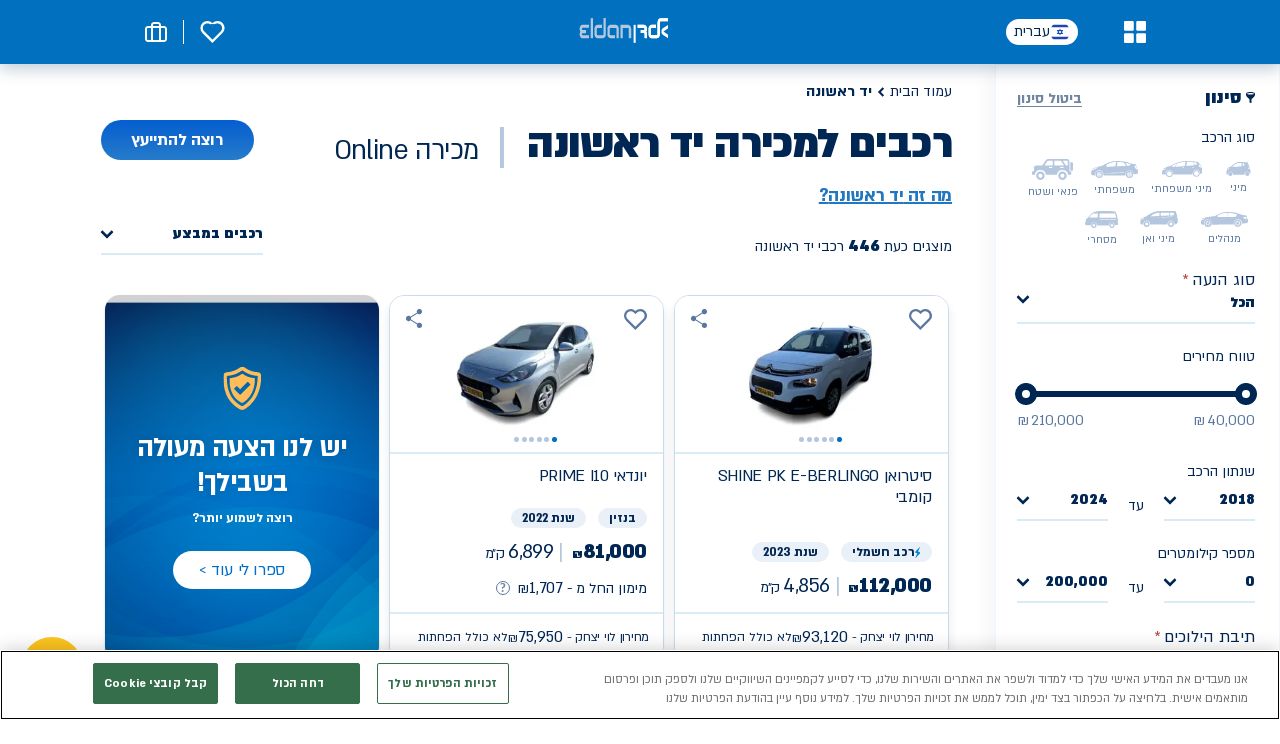

--- FILE ---
content_type: text/html; charset=utf-8
request_url: https://www.eldan.co.il/search/firsthand
body_size: 21147
content:
<!DOCTYPE html><html lang="he"><head><meta charSet="utf-8"/><meta name="viewport" content="width=device-width"/><link rel="icon" type="image/png" sizes="32x32" href="/images/favicon-32x32.png"/><link rel="icon" type="image/png" sizes="16x16" href="/images/favicon-16x16.png"/><meta property="og:type" content="website"/><meta property="og:locale" content="he_IL"/><meta property="og:site_name" content="Eldan"/><script type="application/ld+json">{"@context":"https://schema.org","@type":"Corporation","logo":"https://www.eldan.co.il/footer_logo.svg","legalName":"Eldan","alternateName":"Eldan","name":"אלדן","url":"https://www.eldan.co.il/search/firsthand","sameAs":["https://he-il.facebook.com/eldangroup/","https://twitter.com/eldanisrael","https://www.instagram.com/eldancars/","https://www.youtube.com/user/Eldantv","https://www.linkedin.com/company/eldan","https://he.wikipedia.org/wiki/אלדן","https://www.eldan.co.il/"]}</script><title>רכבים למכירה יד ראשונה | אלדן מכירת רכב ONLINE</title><meta name="robots" content="index,follow"/><meta property="og:title" content="רכבים למכירה יד ראשונה | אלדן מכירת רכב ONLINE"/><meta property="og:url" content="https://www.eldan.co.il/search/firsthand"/><link rel="canonical" href="https://www.eldan.co.il/search/firsthand"/><meta name="description" content="רכבים למכירה יד ראשונה ONLINE ישירות מאתר אלדן. מכירת רכב או קניית רכב ONLINE מבצעים רק באתר אלדן החדש!  "/><meta name="keywords" content=""/><script type="application/ld+json">{"@context":"https://schema.org","@type":"FAQPage","mainEntity":[{"@type":"Question","name":"לא מתאים? מחזירים\n","acceptedAnswer":{"@type":"Answer","text":"קניתם והתחרטתם? הכל בסדר.\n\nנחזיר לכם את הכסף על הרכב.\n\n*למעט דגמים חשמליים או דגמים מוחרגים אחרים.\n"}},{"@type":"Question","name":"הקנייה הבטוחה\n","acceptedAnswer":{"@type":"Answer","text":"רכב חדש? בטוח שקונים באלדן\n\nבשיטת הקנייה הבטוחה\n"}},{"@type":"Question","name":"יש לנו הצעה מעולה בשבילך!\n","acceptedAnswer":{"@type":"Answer","text":"רוצה לשמוע יותר?\n"}}]}</script><meta name="next-head-count" content="16"/><style id="jss-server-side">html {
  box-sizing: border-box;
  -webkit-font-smoothing: antialiased;
  -moz-osx-font-smoothing: grayscale;
}
*, *::before, *::after {
  box-sizing: inherit;
}
strong, b {
  font-weight: 700;
}
body {
  color: #000000;
  margin: 0;
  font-size: 0.875rem;
  font-family: AlmoniDLAAA, sans-serif;
  font-weight: 400;
  line-height: 1.43;
  background-color: #fff;
}
@media print {
  body {
    background-color: #fff;
  }
}
  body::backdrop {
    background-color: #fff;
  }
  .MuiContainer-root {
    width: 100%;
    display: block;
    box-sizing: border-box;
    margin-right: auto;
    margin-left: auto;
    padding-right: 15px;
    padding-left: 15px;
  }
@media (min-width:600px) {
  .MuiContainer-root {
    padding-right: 15px;
    padding-left: 15px;
  }
}
  .MuiContainer-disableGutters {
    padding-right: 0;
    padding-left: 0;
  }
@media (min-width:600px) {
  .MuiContainer-fixed {
    max-width: 600px;
  }
}
@media (min-width:960px) {
  .MuiContainer-fixed {
    max-width: 960px;
  }
}
@media (min-width:1280px) {
  .MuiContainer-fixed {
    max-width: 1280px;
  }
}
@media (min-width:1920px) {
  .MuiContainer-fixed {
    max-width: 1920px;
  }
}
@media (min-width:0px) {
  .MuiContainer-maxWidthXs {
    max-width: 444px;
  }
}
@media (min-width:600px) {
  .MuiContainer-maxWidthSm {
    max-width: 600px;
  }
}
@media (min-width:960px) {
  .MuiContainer-maxWidthMd {
    max-width: 960px;
  }
}
@media (min-width:1280px) {
  .MuiContainer-maxWidthLg {
    max-width: 1280px;
  }
}
@media (min-width:1920px) {
  .MuiContainer-maxWidthXl {
    max-width: 1920px;
  }
}
  .MuiTypography-root {
    margin: 0;
  }
  .MuiTypography-body2 {
    font-size: 0.875rem;
    font-family: AlmoniDLAAA, sans-serif;
    font-weight: 400;
    line-height: 1.43;
  }
  .MuiTypography-body1 {
    font-size: 1rem;
    font-family: AlmoniDLAAA, sans-serif;
    font-weight: 400;
    line-height: 1;
  }
  .MuiTypography-caption {
    font-size: 0.75rem;
    font-family: AlmoniDLAAA, sans-serif;
    font-weight: 400;
    line-height: 1.66;
  }
  .MuiTypography-button {
    font-size: 0.875rem;
    font-family: AlmoniDLAAA, sans-serif;
    font-weight: 500;
    line-height: 1.75;
    text-transform: uppercase;
  }
  .MuiTypography-h1 {
    color: #000000;
    font-size: 24px;
    text-align: center;
    font-family: AlmoniDLAAA, sans-serif;
    font-weight: bold;
    line-height: 1.167;
  }
@media (min-width:960px) {
  .MuiTypography-h1 {
    font-size: 38px;
    text-align: right;
  }
}
  .MuiTypography-h2 {
    color: #000000;
    margin: 16px 0;
    font-size: 20px;
    text-align: center;
    font-family: AlmoniDLAAA, sans-serif;
    font-weight: 500;
    line-height: 1.2;
    letter-spacing: 0.72px;
  }
  .MuiTypography-h3 {
    font-size: 0.875rem;
    margin-top: 24px;
    font-family: AlmoniDLAAA, sans-serif;
    font-weight: normal;
    line-height: 1.167;
    margin-bottom: 20px;
    letter-spacing: 0.56px;
    padding-bottom: 8px;
  }
@media (min-width:960px) {
  .MuiTypography-h3 {
    font-size: 1rem;
  }
}
  .MuiTypography-h4 {
    color: #000000;
    font-size: 0.875rem;
    margin-top: 20px;
    font-family: AlmoniDLAAA, sans-serif;
    font-weight: normal;
    line-height: 1.235;
    margin-bottom: 8px;
    letter-spacing: 0.84px;
  }
@media (min-width:960px) {
  .MuiTypography-h4 {
    font-size: 1rem;
  }
}
  .MuiTypography-h5 {
    font-size: 1.5rem;
    font-family: AlmoniDLAAA, sans-serif;
    font-weight: 400;
    line-height: 1.334;
  }
  .MuiTypography-h6 {
    font-size: 1.25rem;
    font-family: AlmoniDLAAA, sans-serif;
    font-weight: 500;
    line-height: 1.6;
  }
  .MuiTypography-subtitle1 {
    font-size: 1rem;
    font-family: AlmoniDLAAA, sans-serif;
    font-weight: 400;
    line-height: 1.75;
  }
  .MuiTypography-subtitle2 {
    font-size: 0.875rem;
    font-family: AlmoniDLAAA, sans-serif;
    font-weight: 500;
    line-height: 1.57;
  }
  .MuiTypography-overline {
    font-size: 0.75rem;
    font-family: AlmoniDLAAA, sans-serif;
    font-weight: 400;
    line-height: 2.66;
    text-transform: uppercase;
  }
  .MuiTypography-srOnly {
    width: 1px;
    height: 1px;
    overflow: hidden;
    position: absolute;
  }
  .MuiTypography-alignLeft {
    text-align: right;
  }
  .MuiTypography-alignCenter {
    text-align: center;
  }
  .MuiTypography-alignRight {
    text-align: left;
  }
  .MuiTypography-alignJustify {
    text-align: justify;
  }
  .MuiTypography-noWrap {
    overflow: hidden;
    white-space: nowrap;
    text-overflow: ellipsis;
  }
  .MuiTypography-gutterBottom {
    margin-bottom: 0.35em;
  }
  .MuiTypography-paragraph {
    margin-bottom: 16px;
  }
  .MuiTypography-colorInherit {
    color: inherit;
  }
  .MuiTypography-colorPrimary {
    color: #000000;
  }
  .MuiTypography-colorSecondary {
    color: #fff;
  }
  .MuiTypography-colorTextPrimary {
    color: #000000;
  }
  .MuiTypography-colorTextSecondary {
    color: #000000;
  }
  .MuiTypography-colorError {
    color: #B7433D;
  }
  .MuiTypography-displayInline {
    display: inline;
  }
  .MuiTypography-displayBlock {
    display: block;
  }

  .jss1 {  }
  .jss2 {  }
  .jss3 {  }
  .jss4 {  }
  .jss5 {  }
  .jss6 {  }
  .jss7 {  }
  .jss8 {  }
  .jss9 {  }
  .jss10 {
    background-color: white;
  }
  .jss11 {  }
  .jss12 {  }
  .jss13 {  }
  .jss14 {  }
  .MuiButtonBase-root {
    color: inherit;
    border: 0;
    cursor: pointer;
    margin: 0;
    display: inline-flex;
    outline: 0;
    padding: 0;
    position: relative;
    align-items: center;
    user-select: none;
    border-radius: 0;
    vertical-align: middle;
    -moz-appearance: none;
    justify-content: center;
    text-decoration: none;
    background-color: transparent;
    -webkit-appearance: none;
    -webkit-tap-highlight-color: transparent;
  }
  .MuiButtonBase-root::-moz-focus-inner {
    border-style: none;
  }
  .MuiButtonBase-root.Mui-disabled {
    cursor: default;
    pointer-events: none;
  }
@media print {
  .MuiButtonBase-root {
    color-adjust: exact;
  }
}
  .MuiButtonBase-root:focus-visible {
    outline: 2px solid #002653;
  }
  .MuiButton-root {
    color: #000000;
    padding: 6px 16px;
    font-size: 0.875rem;
    min-width: none;
    box-sizing: border-box;
    transition: background-color 250ms cubic-bezier(0.4, 0, 0.2, 1) 0ms, box-shadow 250ms cubic-bezier(0.4, 0, 0.2, 1) 0ms, border 250ms cubic-bezier(0.4, 0, 0.2, 1) 0ms;
    font-family: AlmoniDLAAA, sans-serif;
    font-weight: 500;
    line-height: 1;
    border-radius: 4px;
    letter-spacing: normal;
    text-transform: initial;
  }
  .MuiButton-root:hover {
    text-decoration: none;
    background-color: rgba(0, 0, 0, 0.04);
  }
  .MuiButton-root.Mui-disabled {
    color: rgba(0, 0, 0, 0.26);
  }
@media (hover: none) {
  .MuiButton-root:hover {
    background-color: transparent;
  }
}
  .MuiButton-root:hover.Mui-disabled {
    background-color: transparent;
  }
  .MuiButton-label {
    width: 100%;
    display: inherit;
    align-items: inherit;
    justify-content: inherit;
  }
  .MuiButton-text {
    padding: 6px 8px;
  }
  .MuiButton-textPrimary {
    color: #000000;
  }
  .MuiButton-textPrimary:hover {
    background-color: rgba(0, 0, 0, 0.04);
  }
@media (hover: none) {
  .MuiButton-textPrimary:hover {
    background-color: transparent;
  }
}
  .MuiButton-textSecondary {
    color: #fff;
  }
  .MuiButton-textSecondary:hover {
    background-color: rgba(255, 255, 255, 0.04);
  }
@media (hover: none) {
  .MuiButton-textSecondary:hover {
    background-color: transparent;
  }
}
  .MuiButton-outlined {
    border: 1px solid rgba(0, 0, 0, 0.23);
    padding: 5px 15px;
  }
  .MuiButton-outlined.Mui-disabled {
    border: 1px solid rgba(0, 0, 0, 0.12);
  }
  .MuiButton-outlinedPrimary {
    color: #000000;
    border: 1px solid rgba(0, 0, 0, 0.5);
  }
  .MuiButton-outlinedPrimary:hover {
    border: 1px solid #000000;
    background-color: rgba(0, 0, 0, 0.04);
  }
@media (hover: none) {
  .MuiButton-outlinedPrimary:hover {
    background-color: transparent;
  }
}
  .MuiButton-outlinedSecondary {
    color: #fff;
    border: 1px solid rgba(255, 255, 255, 0.5);
  }
  .MuiButton-outlinedSecondary:hover {
    border: 1px solid #fff;
    background-color: rgba(255, 255, 255, 0.04);
  }
  .MuiButton-outlinedSecondary.Mui-disabled {
    border: 1px solid rgba(0, 0, 0, 0.26);
  }
@media (hover: none) {
  .MuiButton-outlinedSecondary:hover {
    background-color: transparent;
  }
}
  .MuiButton-contained {
    color: #000000;
    padding: 8px 0;
    line-height: 1;
    border-radius: 23px;
    background-color: #000000;
  }
  .MuiButton-contained:hover {
    background-color: #676767;
  }
  .MuiButton-contained.Mui-focusVisible {
    box-shadow: 0px 3px 5px -1px rgba(0,0,0,0.2),0px 6px 10px 0px rgba(0,0,0,0.14),0px 1px 18px 0px rgba(0,0,0,0.12);
  }
  .MuiButton-contained:active {
    box-shadow: 0px 5px 5px -3px rgba(0,0,0,0.2),0px 8px 10px 1px rgba(0,0,0,0.14),0px 3px 14px 2px rgba(0,0,0,0.12);
  }
  .MuiButton-contained.Mui-disabled {
    color: rgba(0, 0, 0, 0.26);
    box-shadow: none;
    background-color: rgba(0, 0, 0, 0.12);
  }
@media (hover: none) {
  .MuiButton-contained:hover {
    box-shadow: 0px 3px 1px -2px rgba(0,0,0,0.2),0px 2px 2px 0px rgba(0,0,0,0.14),0px 1px 5px 0px rgba(0,0,0,0.12);
    background-color: #e0e0e0;
  }
}
  .MuiButton-contained:hover.Mui-disabled {
    background-color: rgba(0, 0, 0, 0.12);
  }
  .MuiButton-containedPrimary {
    color: #fff;
    background-color: #000000;
  }
  .MuiButton-containedPrimary:hover {
    background-color: rgb(0, 0, 0);
  }
@media (hover: none) {
  .MuiButton-containedPrimary:hover {
    background-color: #000000;
  }
}
  .MuiButton-containedSecondary {
    color: #000000;
    background-color: #fff;
  }
  .MuiButton-containedSecondary:hover {
    background-color: rgb(178, 178, 178);
  }
@media (hover: none) {
  .MuiButton-containedSecondary:hover {
    background-color: #fff;
  }
}
  .MuiButton-disableElevation {
    box-shadow: none;
  }
  .MuiButton-disableElevation:hover {
    box-shadow: none;
  }
  .MuiButton-disableElevation.Mui-focusVisible {
    box-shadow: none;
  }
  .MuiButton-disableElevation:active {
    box-shadow: none;
  }
  .MuiButton-disableElevation.Mui-disabled {
    box-shadow: none;
  }
  .MuiButton-colorInherit {
    color: inherit;
    border-color: currentColor;
  }
  .MuiButton-textSizeSmall {
    padding: 4px 5px;
    font-size: 0.8125rem;
  }
  .MuiButton-textSizeLarge {
    padding: 8px 11px;
    font-size: 0.9375rem;
  }
  .MuiButton-outlinedSizeSmall {
    padding: 3px 9px;
    font-size: 0.8125rem;
  }
  .MuiButton-outlinedSizeLarge {
    padding: 7px 21px;
    font-size: 0.9375rem;
  }
  .MuiButton-containedSizeSmall {
    padding: 4px 10px;
    font-size: 0.8125rem;
  }
  .MuiButton-containedSizeLarge {
    padding: 8px 22px;
    font-size: 0.9375rem;
  }
  .MuiButton-fullWidth {
    width: 100%;
  }
  .MuiButton-startIcon {
    display: inherit;
    margin-right: -4px;
    margin-left: 8px;
  }
  .MuiButton-startIcon.MuiButton-iconSizeSmall {
    margin-right: -2px;
  }
  .MuiButton-endIcon {
    display: inherit;
    margin-right: 8px;
    margin-left: -4px;
  }
  .MuiButton-endIcon.MuiButton-iconSizeSmall {
    margin-left: -2px;
  }
  .MuiButton-iconSizeSmall > *:first-child {
    font-size: 18px;
  }
  .MuiButton-iconSizeMedium > *:first-child {
    font-size: 20px;
  }
  .MuiButton-iconSizeLarge > *:first-child {
    font-size: 22px;
  }
  .MuiLink-underlineNone {
    text-decoration: none;
  }
  .MuiLink-underlineHover {
    text-decoration: none;
  }
  .MuiLink-underlineHover:hover {
    text-decoration: underline;
  }
  .MuiLink-underlineAlways {
    text-decoration: underline;
  }
  .MuiLink-button {
    border: 0;
    cursor: pointer;
    margin: 0;
    outline: 0;
    padding: 0;
    position: relative;
    user-select: none;
    border-radius: 0;
    vertical-align: middle;
    -moz-appearance: none;
    background-color: transparent;
    -webkit-appearance: none;
    -webkit-tap-highlight-color: transparent;
  }
  .MuiLink-button::-moz-focus-inner {
    border-style: none;
  }
  .MuiLink-button.Mui-focusVisible {
    outline: auto;
  }
  .MuiDivider-root {
    width: 100%;
    border: none;
    height: 2px;
    margin: 0 auto;
    flex-shrink: 0;
    background-color: rgba(0, 0, 0, 0.12);
  }
  .MuiDivider-absolute {
    right: 0;
    width: 100%;
    bottom: 0;
    position: absolute;
  }
  .MuiDivider-inset {
    margin-right: 72px;
  }
  .MuiDivider-light {
    background-color: rgba(0, 0, 0, 0.08);
  }
  .MuiDivider-middle {
    margin-right: 8px;
    margin-left: 8px;
  }
  .MuiDivider-vertical {
    width: 1px;
    height: 100%;
  }
  .MuiDivider-flexItem {
    height: auto;
    align-self: stretch;
  }
  .MuiGrid-container {
    width: 100%;
    display: flex;
    flex-wrap: wrap;
    box-sizing: border-box;
  }
  .MuiGrid-item {
    margin: 0;
    box-sizing: border-box;
  }
  .MuiGrid-zeroMinWidth {
    min-width: 0;
  }
  .MuiGrid-direction-xs-column {
    flex-direction: column;
  }
  .MuiGrid-direction-xs-column-reverse {
    flex-direction: column-reverse;
  }
  .MuiGrid-direction-xs-row-reverse {
    flex-direction: row-reverse;
  }
  .MuiGrid-wrap-xs-nowrap {
    flex-wrap: nowrap;
  }
  .MuiGrid-wrap-xs-wrap-reverse {
    flex-wrap: wrap-reverse;
  }
  .MuiGrid-align-items-xs-center {
    align-items: center;
  }
  .MuiGrid-align-items-xs-flex-start {
    align-items: flex-start;
  }
  .MuiGrid-align-items-xs-flex-end {
    align-items: flex-end;
  }
  .MuiGrid-align-items-xs-baseline {
    align-items: baseline;
  }
  .MuiGrid-align-content-xs-center {
    align-content: center;
  }
  .MuiGrid-align-content-xs-flex-start {
    align-content: flex-start;
  }
  .MuiGrid-align-content-xs-flex-end {
    align-content: flex-end;
  }
  .MuiGrid-align-content-xs-space-between {
    align-content: space-between;
  }
  .MuiGrid-align-content-xs-space-around {
    align-content: space-around;
  }
  .MuiGrid-justify-content-xs-center {
    justify-content: center;
  }
  .MuiGrid-justify-content-xs-flex-end {
    justify-content: flex-end;
  }
  .MuiGrid-justify-content-xs-space-between {
    justify-content: space-between;
  }
  .MuiGrid-justify-content-xs-space-around {
    justify-content: space-around;
  }
  .MuiGrid-justify-content-xs-space-evenly {
    justify-content: space-evenly;
  }
  .MuiGrid-spacing-xs-1 {
    width: calc(100% + 4px);
    margin: -2px;
  }
  .MuiGrid-spacing-xs-1 > .MuiGrid-item {
    padding: 2px;
  }
  .MuiGrid-spacing-xs-2 {
    width: calc(100% + 8px);
    margin: -4px;
  }
  .MuiGrid-spacing-xs-2 > .MuiGrid-item {
    padding: 4px;
  }
  .MuiGrid-spacing-xs-3 {
    width: calc(100% + 12px);
    margin: -6px;
  }
  .MuiGrid-spacing-xs-3 > .MuiGrid-item {
    padding: 6px;
  }
  .MuiGrid-spacing-xs-4 {
    width: calc(100% + 16px);
    margin: -8px;
  }
  .MuiGrid-spacing-xs-4 > .MuiGrid-item {
    padding: 8px;
  }
  .MuiGrid-spacing-xs-5 {
    width: calc(100% + 20px);
    margin: -10px;
  }
  .MuiGrid-spacing-xs-5 > .MuiGrid-item {
    padding: 10px;
  }
  .MuiGrid-spacing-xs-6 {
    width: calc(100% + 24px);
    margin: -12px;
  }
  .MuiGrid-spacing-xs-6 > .MuiGrid-item {
    padding: 12px;
  }
  .MuiGrid-spacing-xs-7 {
    width: calc(100% + 28px);
    margin: -14px;
  }
  .MuiGrid-spacing-xs-7 > .MuiGrid-item {
    padding: 14px;
  }
  .MuiGrid-spacing-xs-8 {
    width: calc(100% + 32px);
    margin: -16px;
  }
  .MuiGrid-spacing-xs-8 > .MuiGrid-item {
    padding: 16px;
  }
  .MuiGrid-spacing-xs-9 {
    width: calc(100% + 36px);
    margin: -18px;
  }
  .MuiGrid-spacing-xs-9 > .MuiGrid-item {
    padding: 18px;
  }
  .MuiGrid-spacing-xs-10 {
    width: calc(100% + 40px);
    margin: -20px;
  }
  .MuiGrid-spacing-xs-10 > .MuiGrid-item {
    padding: 20px;
  }
  .MuiGrid-grid-xs-auto {
    flex-grow: 0;
    max-width: none;
    flex-basis: auto;
  }
  .MuiGrid-grid-xs-true {
    flex-grow: 1;
    max-width: 100%;
    flex-basis: 0;
  }
  .MuiGrid-grid-xs-1 {
    flex-grow: 0;
    max-width: 8.333333%;
    flex-basis: 8.333333%;
  }
  .MuiGrid-grid-xs-2 {
    flex-grow: 0;
    max-width: 16.666667%;
    flex-basis: 16.666667%;
  }
  .MuiGrid-grid-xs-3 {
    flex-grow: 0;
    max-width: 25%;
    flex-basis: 25%;
  }
  .MuiGrid-grid-xs-4 {
    flex-grow: 0;
    max-width: 33.333333%;
    flex-basis: 33.333333%;
  }
  .MuiGrid-grid-xs-5 {
    flex-grow: 0;
    max-width: 41.666667%;
    flex-basis: 41.666667%;
  }
  .MuiGrid-grid-xs-6 {
    flex-grow: 0;
    max-width: 50%;
    flex-basis: 50%;
  }
  .MuiGrid-grid-xs-7 {
    flex-grow: 0;
    max-width: 58.333333%;
    flex-basis: 58.333333%;
  }
  .MuiGrid-grid-xs-8 {
    flex-grow: 0;
    max-width: 66.666667%;
    flex-basis: 66.666667%;
  }
  .MuiGrid-grid-xs-9 {
    flex-grow: 0;
    max-width: 75%;
    flex-basis: 75%;
  }
  .MuiGrid-grid-xs-10 {
    flex-grow: 0;
    max-width: 83.333333%;
    flex-basis: 83.333333%;
  }
  .MuiGrid-grid-xs-11 {
    flex-grow: 0;
    max-width: 91.666667%;
    flex-basis: 91.666667%;
  }
  .MuiGrid-grid-xs-12 {
    flex-grow: 0;
    max-width: 100%;
    flex-basis: 100%;
  }
@media (min-width:600px) {
  .MuiGrid-grid-sm-auto {
    flex-grow: 0;
    max-width: none;
    flex-basis: auto;
  }
  .MuiGrid-grid-sm-true {
    flex-grow: 1;
    max-width: 100%;
    flex-basis: 0;
  }
  .MuiGrid-grid-sm-1 {
    flex-grow: 0;
    max-width: 8.333333%;
    flex-basis: 8.333333%;
  }
  .MuiGrid-grid-sm-2 {
    flex-grow: 0;
    max-width: 16.666667%;
    flex-basis: 16.666667%;
  }
  .MuiGrid-grid-sm-3 {
    flex-grow: 0;
    max-width: 25%;
    flex-basis: 25%;
  }
  .MuiGrid-grid-sm-4 {
    flex-grow: 0;
    max-width: 33.333333%;
    flex-basis: 33.333333%;
  }
  .MuiGrid-grid-sm-5 {
    flex-grow: 0;
    max-width: 41.666667%;
    flex-basis: 41.666667%;
  }
  .MuiGrid-grid-sm-6 {
    flex-grow: 0;
    max-width: 50%;
    flex-basis: 50%;
  }
  .MuiGrid-grid-sm-7 {
    flex-grow: 0;
    max-width: 58.333333%;
    flex-basis: 58.333333%;
  }
  .MuiGrid-grid-sm-8 {
    flex-grow: 0;
    max-width: 66.666667%;
    flex-basis: 66.666667%;
  }
  .MuiGrid-grid-sm-9 {
    flex-grow: 0;
    max-width: 75%;
    flex-basis: 75%;
  }
  .MuiGrid-grid-sm-10 {
    flex-grow: 0;
    max-width: 83.333333%;
    flex-basis: 83.333333%;
  }
  .MuiGrid-grid-sm-11 {
    flex-grow: 0;
    max-width: 91.666667%;
    flex-basis: 91.666667%;
  }
  .MuiGrid-grid-sm-12 {
    flex-grow: 0;
    max-width: 100%;
    flex-basis: 100%;
  }
}
@media (min-width:960px) {
  .MuiGrid-grid-md-auto {
    flex-grow: 0;
    max-width: none;
    flex-basis: auto;
  }
  .MuiGrid-grid-md-true {
    flex-grow: 1;
    max-width: 100%;
    flex-basis: 0;
  }
  .MuiGrid-grid-md-1 {
    flex-grow: 0;
    max-width: 8.333333%;
    flex-basis: 8.333333%;
  }
  .MuiGrid-grid-md-2 {
    flex-grow: 0;
    max-width: 16.666667%;
    flex-basis: 16.666667%;
  }
  .MuiGrid-grid-md-3 {
    flex-grow: 0;
    max-width: 25%;
    flex-basis: 25%;
  }
  .MuiGrid-grid-md-4 {
    flex-grow: 0;
    max-width: 33.333333%;
    flex-basis: 33.333333%;
  }
  .MuiGrid-grid-md-5 {
    flex-grow: 0;
    max-width: 41.666667%;
    flex-basis: 41.666667%;
  }
  .MuiGrid-grid-md-6 {
    flex-grow: 0;
    max-width: 50%;
    flex-basis: 50%;
  }
  .MuiGrid-grid-md-7 {
    flex-grow: 0;
    max-width: 58.333333%;
    flex-basis: 58.333333%;
  }
  .MuiGrid-grid-md-8 {
    flex-grow: 0;
    max-width: 66.666667%;
    flex-basis: 66.666667%;
  }
  .MuiGrid-grid-md-9 {
    flex-grow: 0;
    max-width: 75%;
    flex-basis: 75%;
  }
  .MuiGrid-grid-md-10 {
    flex-grow: 0;
    max-width: 83.333333%;
    flex-basis: 83.333333%;
  }
  .MuiGrid-grid-md-11 {
    flex-grow: 0;
    max-width: 91.666667%;
    flex-basis: 91.666667%;
  }
  .MuiGrid-grid-md-12 {
    flex-grow: 0;
    max-width: 100%;
    flex-basis: 100%;
  }
}
@media (min-width:1280px) {
  .MuiGrid-grid-lg-auto {
    flex-grow: 0;
    max-width: none;
    flex-basis: auto;
  }
  .MuiGrid-grid-lg-true {
    flex-grow: 1;
    max-width: 100%;
    flex-basis: 0;
  }
  .MuiGrid-grid-lg-1 {
    flex-grow: 0;
    max-width: 8.333333%;
    flex-basis: 8.333333%;
  }
  .MuiGrid-grid-lg-2 {
    flex-grow: 0;
    max-width: 16.666667%;
    flex-basis: 16.666667%;
  }
  .MuiGrid-grid-lg-3 {
    flex-grow: 0;
    max-width: 25%;
    flex-basis: 25%;
  }
  .MuiGrid-grid-lg-4 {
    flex-grow: 0;
    max-width: 33.333333%;
    flex-basis: 33.333333%;
  }
  .MuiGrid-grid-lg-5 {
    flex-grow: 0;
    max-width: 41.666667%;
    flex-basis: 41.666667%;
  }
  .MuiGrid-grid-lg-6 {
    flex-grow: 0;
    max-width: 50%;
    flex-basis: 50%;
  }
  .MuiGrid-grid-lg-7 {
    flex-grow: 0;
    max-width: 58.333333%;
    flex-basis: 58.333333%;
  }
  .MuiGrid-grid-lg-8 {
    flex-grow: 0;
    max-width: 66.666667%;
    flex-basis: 66.666667%;
  }
  .MuiGrid-grid-lg-9 {
    flex-grow: 0;
    max-width: 75%;
    flex-basis: 75%;
  }
  .MuiGrid-grid-lg-10 {
    flex-grow: 0;
    max-width: 83.333333%;
    flex-basis: 83.333333%;
  }
  .MuiGrid-grid-lg-11 {
    flex-grow: 0;
    max-width: 91.666667%;
    flex-basis: 91.666667%;
  }
  .MuiGrid-grid-lg-12 {
    flex-grow: 0;
    max-width: 100%;
    flex-basis: 100%;
  }
}
@media (min-width:1920px) {
  .MuiGrid-grid-xl-auto {
    flex-grow: 0;
    max-width: none;
    flex-basis: auto;
  }
  .MuiGrid-grid-xl-true {
    flex-grow: 1;
    max-width: 100%;
    flex-basis: 0;
  }
  .MuiGrid-grid-xl-1 {
    flex-grow: 0;
    max-width: 8.333333%;
    flex-basis: 8.333333%;
  }
  .MuiGrid-grid-xl-2 {
    flex-grow: 0;
    max-width: 16.666667%;
    flex-basis: 16.666667%;
  }
  .MuiGrid-grid-xl-3 {
    flex-grow: 0;
    max-width: 25%;
    flex-basis: 25%;
  }
  .MuiGrid-grid-xl-4 {
    flex-grow: 0;
    max-width: 33.333333%;
    flex-basis: 33.333333%;
  }
  .MuiGrid-grid-xl-5 {
    flex-grow: 0;
    max-width: 41.666667%;
    flex-basis: 41.666667%;
  }
  .MuiGrid-grid-xl-6 {
    flex-grow: 0;
    max-width: 50%;
    flex-basis: 50%;
  }
  .MuiGrid-grid-xl-7 {
    flex-grow: 0;
    max-width: 58.333333%;
    flex-basis: 58.333333%;
  }
  .MuiGrid-grid-xl-8 {
    flex-grow: 0;
    max-width: 66.666667%;
    flex-basis: 66.666667%;
  }
  .MuiGrid-grid-xl-9 {
    flex-grow: 0;
    max-width: 75%;
    flex-basis: 75%;
  }
  .MuiGrid-grid-xl-10 {
    flex-grow: 0;
    max-width: 83.333333%;
    flex-basis: 83.333333%;
  }
  .MuiGrid-grid-xl-11 {
    flex-grow: 0;
    max-width: 91.666667%;
    flex-basis: 91.666667%;
  }
  .MuiGrid-grid-xl-12 {
    flex-grow: 0;
    max-width: 100%;
    flex-basis: 100%;
  }
}
  .MuiList-root {
    margin: 0;
    padding: 0;
    position: relative;
    list-style: none;
  }
  .MuiList-padding {
    padding-top: 8px;
    padding-bottom: 8px;
  }
  .MuiList-subheader {
    padding-top: 0;
  }
  .MuiListItem-root {
    width: 100%;
    display: flex;
    position: relative;
    box-sizing: border-box;
    text-align: right;
    align-items: center;
    padding-top: 0;
    padding-bottom: 0;
    justify-content: flex-start;
    text-decoration: none;
  }
  .MuiListItem-root.Mui-focusVisible {
    background-color: rgba(0, 0, 0, 0.08);
  }
  .MuiListItem-root.Mui-selected, .MuiListItem-root.Mui-selected:hover {
    background-color: rgba(0, 0, 0, 0.08);
  }
  .MuiListItem-root.Mui-disabled {
    opacity: 0.5;
  }
  .MuiListItem-container {
    position: relative;
  }
  .MuiListItem-dense {
    padding-top: 4px;
    padding-bottom: 4px;
  }
  .MuiListItem-alignItemsFlexStart {
    align-items: flex-start;
  }
  .MuiListItem-divider {
    border-bottom: 1px solid rgba(0, 0, 0, 0.12);
    background-clip: padding-box;
  }
  .MuiListItem-gutters {
    padding-right: 12px;
    padding-left: 12px;
  }
  .MuiListItem-button {
    transition: background-color 150ms cubic-bezier(0.4, 0, 0.2, 1) 0ms;
  }
  .MuiListItem-button:hover {
    text-decoration: none;
    background-color: rgba(0, 0, 0, 0.04);
  }
@media (hover: none) {
  .MuiListItem-button:hover {
    background-color: transparent;
  }
}
  .MuiListItem-secondaryAction {
    padding-left: 48px;
  }
  .MuiPaper-root {
    color: #000000;
    transition: box-shadow 300ms cubic-bezier(0.4, 0, 0.2, 1) 0ms;
    background-color: #fff;
  }
  .MuiPaper-rounded {
    border-radius: 4px;
    background-color: transparent;
  }
  .MuiPaper-outlined {
    border: 1px solid rgba(0, 0, 0, 0.12);
  }
  .MuiPaper-elevation0 {
    box-shadow: none;
  }
  .MuiPaper-elevation1 {
    box-shadow: 0px 2px 1px -1px rgba(0,0,0,0.2),0px 1px 1px 0px rgba(0,0,0,0.14),0px 1px 3px 0px rgba(0,0,0,0.12);
  }
  .MuiPaper-elevation2 {
    box-shadow: 0px 3px 1px -2px rgba(0,0,0,0.2),0px 2px 2px 0px rgba(0,0,0,0.14),0px 1px 5px 0px rgba(0,0,0,0.12);
  }
  .MuiPaper-elevation3 {
    box-shadow: 0px 3px 3px -2px rgba(0,0,0,0.2),0px 3px 4px 0px rgba(0,0,0,0.14),0px 1px 8px 0px rgba(0,0,0,0.12);
  }
  .MuiPaper-elevation4 {
    box-shadow: none;
  }
  .MuiPaper-elevation5 {
    box-shadow: 0px 3px 5px -1px rgba(0,0,0,0.2),0px 5px 8px 0px rgba(0,0,0,0.14),0px 1px 14px 0px rgba(0,0,0,0.12);
  }
  .MuiPaper-elevation6 {
    box-shadow: 0px 3px 5px -1px rgba(0,0,0,0.2),0px 6px 10px 0px rgba(0,0,0,0.14),0px 1px 18px 0px rgba(0,0,0,0.12);
  }
  .MuiPaper-elevation7 {
    box-shadow: 0px 4px 5px -2px rgba(0,0,0,0.2),0px 7px 10px 1px rgba(0,0,0,0.14),0px 2px 16px 1px rgba(0,0,0,0.12);
  }
  .MuiPaper-elevation8 {
    box-shadow: 0px 5px 5px -3px rgba(0,0,0,0.2),0px 8px 10px 1px rgba(0,0,0,0.14),0px 3px 14px 2px rgba(0,0,0,0.12);
  }
  .MuiPaper-elevation9 {
    box-shadow: 0px 5px 6px -3px rgba(0,0,0,0.2),0px 9px 12px 1px rgba(0,0,0,0.14),0px 3px 16px 2px rgba(0,0,0,0.12);
  }
  .MuiPaper-elevation10 {
    box-shadow: 0px 6px 6px -3px rgba(0,0,0,0.2),0px 10px 14px 1px rgba(0,0,0,0.14),0px 4px 18px 3px rgba(0,0,0,0.12);
  }
  .MuiPaper-elevation11 {
    box-shadow: 0px 6px 7px -4px rgba(0,0,0,0.2),0px 11px 15px 1px rgba(0,0,0,0.14),0px 4px 20px 3px rgba(0,0,0,0.12);
  }
  .MuiPaper-elevation12 {
    box-shadow: 0px 7px 8px -4px rgba(0,0,0,0.2),0px 12px 17px 2px rgba(0,0,0,0.14),0px 5px 22px 4px rgba(0,0,0,0.12);
  }
  .MuiPaper-elevation13 {
    box-shadow: 0px 7px 8px -4px rgba(0,0,0,0.2),0px 13px 19px 2px rgba(0,0,0,0.14),0px 5px 24px 4px rgba(0,0,0,0.12);
  }
  .MuiPaper-elevation14 {
    box-shadow: 0px 7px 9px -4px rgba(0,0,0,0.2),0px 14px 21px 2px rgba(0,0,0,0.14),0px 5px 26px 4px rgba(0,0,0,0.12);
  }
  .MuiPaper-elevation15 {
    box-shadow: 0px 8px 9px -5px rgba(0,0,0,0.2),0px 15px 22px 2px rgba(0,0,0,0.14),0px 6px 28px 5px rgba(0,0,0,0.12);
  }
  .MuiPaper-elevation16 {
    box-shadow: 0px 8px 10px -5px rgba(0,0,0,0.2),0px 16px 24px 2px rgba(0,0,0,0.14),0px 6px 30px 5px rgba(0,0,0,0.12);
  }
  .MuiPaper-elevation17 {
    box-shadow: 0px 8px 11px -5px rgba(0,0,0,0.2),0px 17px 26px 2px rgba(0,0,0,0.14),0px 6px 32px 5px rgba(0,0,0,0.12);
  }
  .MuiPaper-elevation18 {
    box-shadow: 0px 9px 11px -5px rgba(0,0,0,0.2),0px 18px 28px 2px rgba(0,0,0,0.14),0px 7px 34px 6px rgba(0,0,0,0.12);
  }
  .MuiPaper-elevation19 {
    box-shadow: 0px 9px 12px -6px rgba(0,0,0,0.2),0px 19px 29px 2px rgba(0,0,0,0.14),0px 7px 36px 6px rgba(0,0,0,0.12);
  }
  .MuiPaper-elevation20 {
    box-shadow: 0px 10px 13px -6px rgba(0,0,0,0.2),0px 20px 31px 3px rgba(0,0,0,0.14),0px 8px 38px 7px rgba(0,0,0,0.12);
  }
  .MuiPaper-elevation21 {
    box-shadow: 0px 10px 13px -6px rgba(0,0,0,0.2),0px 21px 33px 3px rgba(0,0,0,0.14),0px 8px 40px 7px rgba(0,0,0,0.12);
  }
  .MuiPaper-elevation22 {
    box-shadow: 0px 10px 14px -6px rgba(0,0,0,0.2),0px 22px 35px 3px rgba(0,0,0,0.14),0px 8px 42px 7px rgba(0,0,0,0.12);
  }
  .MuiPaper-elevation23 {
    box-shadow: 0px 11px 14px -7px rgba(0,0,0,0.2),0px 23px 36px 3px rgba(0,0,0,0.14),0px 9px 44px 8px rgba(0,0,0,0.12);
  }
  .MuiPaper-elevation24 {
    box-shadow: 0px 11px 15px -7px rgba(0,0,0,0.2),0px 24px 38px 3px rgba(0,0,0,0.14),0px 9px 46px 8px rgba(0,0,0,0.12);
  }
  .MuiAppBar-root {
    width: 100%;
    display: flex;
    z-index: 1100;
    box-sizing: border-box;
    flex-shrink: 0;
    flex-direction: column;
  }
  .MuiAppBar-positionFixed {
    top: 0;
    right: auto;
    left: 0;
    position: fixed;
  }
@media print {
  .MuiAppBar-positionFixed {
    position: absolute;
  }
}
  .MuiAppBar-positionAbsolute {
    top: 0;
    right: auto;
    left: 0;
    position: absolute;
  }
  .MuiAppBar-positionSticky {
    top: 0;
    right: auto;
    left: 0;
    position: sticky;
  }
  .MuiAppBar-positionStatic {
    position: static;
  }
  .MuiAppBar-positionRelative {
    position: relative;
  }
  .MuiAppBar-colorDefault {
    color: rgba(0, 0, 0, 0.87);
    background-color: #f5f5f5;
  }
  .MuiAppBar-colorPrimary {
    color: #fff;
    background-color: #000000;
  }
  .MuiAppBar-colorSecondary {
    color: #000000;
    background-color: #fff;
  }
  .MuiAppBar-colorInherit {
    color: inherit;
  }
  .MuiAppBar-colorTransparent {
    color: inherit;
    background-color: transparent;
  }
  .MuiSnackbar-root {
    left: 8px;
    right: 8px;
    display: flex;
    z-index: 1400;
    position: fixed;
    align-items: center;
    justify-content: center;
  }
  .MuiSnackbar-anchorOriginTopCenter {
    top: 8px;
  }
@media (min-width:600px) {
  .MuiSnackbar-anchorOriginTopCenter {
    top: 24px;
    left: 50%;
    right: auto;
    transform: translateX(-50%);
  }
}
  .MuiSnackbar-anchorOriginBottomCenter {
    bottom: 8px;
  }
@media (min-width:600px) {
  .MuiSnackbar-anchorOriginBottomCenter {
    left: 50%;
    right: auto;
    bottom: 24px;
    transform: translateX(-50%);
  }
}
  .MuiSnackbar-anchorOriginTopRight {
    top: 8px;
    justify-content: flex-end;
  }
@media (min-width:600px) {
  .MuiSnackbar-anchorOriginTopRight {
    top: 24px;
    left: auto;
    right: 24px;
  }
}
  .MuiSnackbar-anchorOriginBottomRight {
    bottom: 8px;
    justify-content: flex-end;
  }
@media (min-width:600px) {
  .MuiSnackbar-anchorOriginBottomRight {
    left: auto;
    right: 24px;
    bottom: 24px;
  }
}
  .MuiSnackbar-anchorOriginTopLeft {
    top: 8px;
    justify-content: flex-start;
  }
@media (min-width:600px) {
  .MuiSnackbar-anchorOriginTopLeft {
    top: 24px;
    left: 24px;
    right: auto;
  }
}
  .MuiSnackbar-anchorOriginBottomLeft {
    bottom: 8px;
    justify-content: flex-start;
  }
@media (min-width:600px) {
  .MuiSnackbar-anchorOriginBottomLeft {
    left: 24px;
    right: auto;
    bottom: 24px;
  }
}
  .MuiIconButton-root {
    flex: 0 0 auto;
    color: rgba(0, 0, 0, 0.54);
    padding: 12px;
    overflow: visible;
    font-size: 1.5rem;
    text-align: center;
    transition: background-color 150ms cubic-bezier(0.4, 0, 0.2, 1) 0ms;
    border-radius: 50%;
  }
  .MuiIconButton-root:hover {
    background-color: rgba(0, 0, 0, 0.04);
  }
  .MuiIconButton-root.Mui-disabled {
    color: rgba(0, 0, 0, 0.26);
    background-color: transparent;
  }
@media (hover: none) {
  .MuiIconButton-root:hover {
    background-color: transparent;
  }
}
  .MuiIconButton-edgeStart {
    margin-right: -12px;
  }
  .MuiIconButton-sizeSmall.MuiIconButton-edgeStart {
    margin-right: -3px;
  }
  .MuiIconButton-edgeEnd {
    margin-left: -12px;
  }
  .MuiIconButton-sizeSmall.MuiIconButton-edgeEnd {
    margin-left: -3px;
  }
  .MuiIconButton-colorInherit {
    color: inherit;
  }
  .MuiIconButton-colorPrimary {
    color: #000000;
  }
  .MuiIconButton-colorPrimary:hover {
    background-color: rgba(0, 0, 0, 0.04);
  }
@media (hover: none) {
  .MuiIconButton-colorPrimary:hover {
    background-color: transparent;
  }
}
  .MuiIconButton-colorSecondary {
    color: #fff;
  }
  .MuiIconButton-colorSecondary:hover {
    background-color: rgba(255, 255, 255, 0.04);
  }
@media (hover: none) {
  .MuiIconButton-colorSecondary:hover {
    background-color: transparent;
  }
}
  .MuiIconButton-sizeSmall {
    padding: 3px;
    font-size: 1.125rem;
  }
  .MuiIconButton-label {
    width: 100%;
    display: flex;
    align-items: inherit;
    justify-content: inherit;
  }
  .MuiToolbar-root {
    display: flex;
    position: relative;
    align-items: center;
  }
  .MuiToolbar-gutters {
    padding-right: 8px;
    padding-left: 8px;
  }
@media (min-width:600px) {
  .MuiToolbar-gutters {
    padding-right: 12px;
    padding-left: 12px;
  }
}
  .MuiToolbar-regular {
    min-height: 56px;
  }
@media (min-width:0px) and (orientation: landscape) {
  .MuiToolbar-regular {
    min-height: 48px;
  }
}
@media (min-width:600px) {
  .MuiToolbar-regular {
    min-height: 64px;
  }
}
@media (max-width:959.95px) {
  .MuiToolbar-regular {
    min-height: 45px;
  }
}
  .MuiToolbar-dense {
    min-height: 48px;
  }
  .MuiSvgIcon-root {
    fill: currentColor;
    width: 1em;
    height: 1em;
    display: inline-block;
    font-size: 1.5rem;
    transition: fill 200ms cubic-bezier(0.4, 0, 0.2, 1) 0ms;
    flex-shrink: 0;
    user-select: none;
  }
  .MuiSvgIcon-colorPrimary {
    color: #000000;
  }
  .MuiSvgIcon-colorSecondary {
    color: #fff;
  }
  .MuiSvgIcon-colorAction {
    color: rgba(0, 0, 0, 0.54);
  }
  .MuiSvgIcon-colorError {
    color: #B7433D;
  }
  .MuiSvgIcon-colorDisabled {
    color: rgba(0, 0, 0, 0.26);
  }
  .MuiSvgIcon-fontSizeInherit {
    font-size: inherit;
  }
  .MuiSvgIcon-fontSizeSmall {
    font-size: 1.25rem;
  }
  .MuiSvgIcon-fontSizeLarge {
    font-size: 2.1875rem;
  }
  .MuiCollapse-root {
    height: 0;
    overflow: hidden;
    transition: height 300ms cubic-bezier(0.4, 0, 0.2, 1) 0ms;
  }
  .MuiCollapse-entered {
    height: auto;
    overflow: visible;
  }
  .MuiCollapse-hidden {
    visibility: hidden;
  }
  .MuiCollapse-wrapper {
    display: flex;
  }
  .MuiCollapse-wrapperInner {
    width: 100%;
  }
@media print {
  .MuiDialog-root {
    position: absolute !important;
  }
}
  .MuiDialog-scrollPaper {
    display: flex;
    align-items: center;
    justify-content: center;
  }
  .MuiDialog-scrollBody {
    overflow-x: hidden;
    overflow-y: auto;
    text-align: center;
  }
  .MuiDialog-scrollBody:after {
    width: 0;
    height: 100%;
    content: "";
    display: inline-block;
    vertical-align: middle;
  }
  .MuiDialog-container {
    height: 100%;
    outline: 0;
  }
@media print {
  .MuiDialog-container {
    height: auto;
  }
}
  .MuiDialog-paper {
    margin: 32px;
    position: relative;
    overflow-y: auto;
  }
@media print {
  .MuiDialog-paper {
    box-shadow: none;
    overflow-y: visible;
  }
}
  .MuiDialog-paperScrollPaper {
    display: flex;
    max-height: calc(100% - 64px);
    flex-direction: column;
  }
  .MuiDialog-paperScrollBody {
    display: inline-block;
    text-align: right;
    vertical-align: middle;
  }
  .MuiDialog-paperWidthFalse {
    max-width: calc(100% - 64px);
  }
  .MuiDialog-paperWidthXs {
    max-width: 444px;
  }
@media (max-width:507.95px) {
  .MuiDialog-paperWidthXs.MuiDialog-paperScrollBody {
    max-width: calc(100% - 64px);
  }
}
  .MuiDialog-paperWidthSm {
    overflow: hidden;
    max-width: calc(100% - 30px);
    border-radius: 30px;
  }
@media (min-width:600px) {
  .MuiDialog-paperWidthSm {
    max-height: 100%;
    border-radius: 30px;
    flex-direction: row;
  }
}
@media (max-width:663.95px) {
  .MuiDialog-paperWidthSm.MuiDialog-paperScrollBody {
    max-width: calc(100% - 64px);
  }
}
  .MuiDialog-paperWidthMd {
    max-width: 960px;
  }
@media (max-width:1023.95px) {
  .MuiDialog-paperWidthMd.MuiDialog-paperScrollBody {
    max-width: calc(100% - 64px);
  }
}
  .MuiDialog-paperWidthLg {
    max-width: 1280px;
  }
@media (max-width:1343.95px) {
  .MuiDialog-paperWidthLg.MuiDialog-paperScrollBody {
    max-width: calc(100% - 64px);
  }
}
  .MuiDialog-paperWidthXl {
    max-width: 1920px;
  }
@media (max-width:1983.95px) {
  .MuiDialog-paperWidthXl.MuiDialog-paperScrollBody {
    max-width: calc(100% - 64px);
  }
}
  .MuiDialog-paperFullWidth {
    width: calc(100% - 64px);
  }
  .MuiDialog-paperFullScreen {
    width: 100%;
    height: 100%;
    margin: 0;
    max-width: 100%;
    max-height: none;
    border-radius: 0;
  }
  .MuiDialog-paperFullScreen.MuiDialog-paperScrollBody {
    margin: 0;
    max-width: 100%;
  }
  .MuiDrawer-docked {
    flex: 0 0 auto;
  }
  .MuiDrawer-paper {
    top: 0;
    flex: 1 0 auto;
    height: none;
    display: flex;
    outline: 0;
    z-index: 1200;
    position: fixed;
    min-height: 100%;
    overflow-y: visible;
    padding-top: 70px;
    padding-right: 27px;
    flex-direction: column;
    -webkit-overflow-scrolling: touch;
  }
  .MuiDrawer-paperAnchorLeft {
    left: 0;
    right: auto;
  }
  .MuiDrawer-paperAnchorRight {
    left: auto;
    right: 0;
  }
  .MuiDrawer-paperAnchorTop {
    top: 0;
    left: 0;
    right: 0;
    bottom: auto;
    height: auto;
    max-height: 100%;
  }
  .MuiDrawer-paperAnchorBottom {
    top: auto;
    left: 0;
    right: 0;
    bottom: 0;
    height: auto;
    max-height: 100%;
  }
  .MuiDrawer-paperAnchorDockedLeft {
    border-right: 1px solid rgba(0, 0, 0, 0.12);
  }
  .MuiDrawer-paperAnchorDockedTop {
    border-bottom: 1px solid rgba(0, 0, 0, 0.12);
  }
  .MuiDrawer-paperAnchorDockedRight {
    border-left: 1px solid rgba(0, 0, 0, 0.12);
  }
  .MuiDrawer-paperAnchorDockedBottom {
    border-top: 1px solid rgba(0, 0, 0, 0.12);
  }
  .MuiListItemIcon-root {
    color: rgba(0, 0, 0, 0.54);
    display: inline-flex;
    min-width: 0;
    flex-shrink: 0;
  }
  .MuiListItemIcon-alignItemsFlexStart {
    margin-top: 8px;
  }
  .MuiListItemText-root {
    flex: 1 1 auto;
    min-width: 0;
    margin-top: 0;
    margin-bottom: 0;
  }
  .MuiListItemText-multiline {
    margin-top: 6px;
    margin-bottom: 6px;
  }
  .MuiListItemText-inset {
    padding-right: 56px;
  }</style><noscript id="jss-insertion-point"></noscript><link rel="apple-touch-icon" sizes="144x144" href="/apple-touch-icon.png"/><link rel="preload" href="/fonts/almoni-regular-aaa.woff" as="font" crossorigin=""/><link rel="preload" href="/fonts/almoni-bold-aaa.woff" as="font" crossorigin=""/><link rel="preload" href="/fonts/almoni-black-aaa.woff" as="font" crossorigin=""/><link rel="manifest" href="/site.webmanifest"/><link rel="mask-icon" href="/safari-pinned-tab.svg" color="#0070bf"/><meta name="msapplication-TileColor" content="#0070bf"/><meta name="theme-color" content="#0070bf"/><link rel="preconnect" href="https://connect.facebook.net"/><link rel="preconnect" href="https://www.google-analytics.com"/><link rel="preconnect" href="https://main.eldan.co.il"/><script id="onetrust-wrapper" data-nscript="beforeInteractive">function OptanonWrapper() {
              // This function is called by OneTrust when cookie preferences change
              // Check if analytics/performance cookies are accepted
              if (typeof window !== 'undefined' && window.OnetrustActiveGroups) {
                // C0002 is typically the performance/analytics cookie group in OneTrust
                if (window.OnetrustActiveGroups.includes('C0002') || window.OnetrustActiveGroups.includes(',C0002,')) {
                  // Initialize Google Tag Manager analytics
                  if (window.__initAnalytics) {
                    window.__initAnalytics();
                  }
                }
              }
            }</script><link rel="preload" href="/_next/static/css/4e47deb534ecd6cb.css" as="style"/><link rel="stylesheet" href="/_next/static/css/4e47deb534ecd6cb.css" data-n-g=""/><link rel="preload" href="/_next/static/css/e485b40decc741ee.css" as="style"/><link rel="stylesheet" href="/_next/static/css/e485b40decc741ee.css" data-n-p=""/><link rel="preload" href="/_next/static/css/c325134835782263.css" as="style"/><link rel="stylesheet" href="/_next/static/css/c325134835782263.css"/><link rel="preload" href="/_next/static/css/15dd8238f9177d46.css" as="style"/><link rel="stylesheet" href="/_next/static/css/15dd8238f9177d46.css"/><noscript data-n-css=""></noscript><script defer="" nomodule="" src="/_next/static/chunks/polyfills-c67a75d1b6f99dc8.js"></script><script src="https://cdn.cookielaw.org/consent/0198bd4d-047f-7b86-8dd5-0bb8f9f90432/OtAutoBlock.js" defer="" data-nscript="beforeInteractive"></script><script src="https://cdn.cookielaw.org/scripttemplates/otSDKStub.js" data-domain-script="0198bd4d-047f-7b86-8dd5-0bb8f9f90432" data-language="he" defer="" data-nscript="beforeInteractive"></script><script defer="" src="/_next/static/chunks/5567-3edd43f928798682.js"></script><script defer="" src="/_next/static/chunks/855-55427e9414c4788e.js"></script><script defer="" src="/_next/static/chunks/4812-8931497befec2be6.js"></script><script defer="" src="/_next/static/chunks/1204.aa83a57cd3304c47.js"></script><script defer="" src="/_next/static/chunks/4225-ad7c6e868c4290ee.js"></script><script defer="" src="/_next/static/chunks/5801.6e96a1ec02e13030.js"></script><script defer="" src="/_next/static/chunks/4065-de6703531e5d8ffc.js"></script><script defer="" src="/_next/static/chunks/1158.c3a834bb9faacf80.js"></script><script src="/_next/static/chunks/webpack-b121550f185b335b.js" defer=""></script><script src="/_next/static/chunks/framework-79bce4a3a540b080.js" defer=""></script><script src="/_next/static/chunks/main-86698d7c01e66d73.js" defer=""></script><script src="/_next/static/chunks/pages/_app-e70680c6075cff1f.js" defer=""></script><script src="/_next/static/chunks/29107295-4a69275373f23f88.js" defer=""></script><script src="/_next/static/chunks/5160-51abfd593973ef3b.js" defer=""></script><script src="/_next/static/chunks/4024-7c0d61db54cc0f10.js" defer=""></script><script src="/_next/static/chunks/1664-62879b3c397e8b24.js" defer=""></script><script src="/_next/static/chunks/5675-770102e03da43f2c.js" defer=""></script><script src="/_next/static/chunks/3081-3e602938424ffe40.js" defer=""></script><script src="/_next/static/chunks/1268-d3c60c06251ec4cd.js" defer=""></script><script src="/_next/static/chunks/305-1903ea8639773a52.js" defer=""></script><script src="/_next/static/chunks/9531-73a8a61afebed805.js" defer=""></script><script src="/_next/static/chunks/1053-412cfb70f70d2b6f.js" defer=""></script><script src="/_next/static/chunks/7334-14150f8cd6667f78.js" defer=""></script><script src="/_next/static/chunks/457-3242e7e2888898b0.js" defer=""></script><script src="/_next/static/chunks/6888-ba2e0fae15564a24.js" defer=""></script><script src="/_next/static/chunks/2175-5e570d3c0fc951ef.js" defer=""></script><script src="/_next/static/chunks/4231-4e699de62e809c7e.js" defer=""></script><script src="/_next/static/chunks/8613-93ce9e635a06f5dc.js" defer=""></script><script src="/_next/static/chunks/8494-bd9534bdb30c6d89.js" defer=""></script><script src="/_next/static/chunks/8133-2f6d9e82096f3a2c.js" defer=""></script><script src="/_next/static/chunks/2564-44af76447a755120.js" defer=""></script><script src="/_next/static/chunks/9336-643d5027f536e87b.js" defer=""></script><script src="/_next/static/chunks/8865-c9e774a259d0f4d2.js" defer=""></script><script src="/_next/static/chunks/288-804d6e60ab6bd2c2.js" defer=""></script><script src="/_next/static/chunks/834-e2cf9e0f4f33f5eb.js" defer=""></script><script src="/_next/static/chunks/4268-82431f3927a16688.js" defer=""></script><script src="/_next/static/chunks/7294-8304d4cf2dd72316.js" defer=""></script><script src="/_next/static/chunks/4410-f8ef1259d0d30b53.js" defer=""></script><script src="/_next/static/chunks/pages/search/%5BsearchId%5D-62faf55c4e4ec1b3.js" defer=""></script><script src="/_next/static/S5QnPlmzs9Ifg8pkpgiB4/_buildManifest.js" defer=""></script><script src="/_next/static/S5QnPlmzs9Ifg8pkpgiB4/_ssgManifest.js" defer=""></script></head><body dir="rtl"><div id="__next" data-reactroot=""><header class="MuiPaper-root MuiAppBar-root MuiAppBar-positionFixed MuiAppBar-colorPrimary AppBar_AppBar__WCqEq mui-fixed MuiPaper-elevation4" style="z-index:1001"><div class="MuiToolbar-root MuiToolbar-regular AppBar_Toolbar__TwFmG"><div class="MuiBox-root jss1 AppBar_BoxDrawerAndSwitcher__wijez"><button class="MuiButtonBase-root MuiIconButton-root AppBar_IconButton__xn6QO MuiIconButton-colorInherit MuiIconButton-edgeStart" tabindex="0" type="button" role="button" aria-label="תפריט" aria-expanded="false" aria-haspopup="menu" aria-controls="side-drawer-left"><span class="MuiIconButton-label"><span style="box-sizing:border-box;display:inline-block;overflow:hidden;width:initial;height:initial;background:none;opacity:1;border:0;margin:0;padding:0;position:relative;max-width:100%"><span style="box-sizing:border-box;display:block;width:initial;height:initial;background:none;opacity:1;border:0;margin:0;padding:0;max-width:100%"><img style="display:block;max-width:100%;width:initial;height:initial;background:none;opacity:1;border:0;margin:0;padding:0" alt="" aria-hidden="true" src="data:image/svg+xml,%3csvg%20xmlns=%27http://www.w3.org/2000/svg%27%20version=%271.1%27%20width=%2718%27%20height=%2718%27/%3e"/></span><img alt="תפריט" src="[data-uri]" decoding="async" data-nimg="intrinsic" style="position:absolute;top:0;left:0;bottom:0;right:0;box-sizing:border-box;padding:0;border:none;margin:auto;display:block;width:0;height:0;min-width:100%;max-width:100%;min-height:100%;max-height:100%"/><noscript><img alt="תפריט" srcSet="/images/menu_icon.svg 1x, /images/menu_icon.svg 2x" src="/images/menu_icon.svg" decoding="async" data-nimg="intrinsic" style="position:absolute;top:0;left:0;bottom:0;right:0;box-sizing:border-box;padding:0;border:none;margin:auto;display:block;width:0;height:0;min-width:100%;max-width:100%;min-height:100%;max-height:100%" loading="lazy"/></noscript></span></span></button></div><a aria-label="אלדן קישור לדף הבית" href="/"><svg role="img" aria-label="אלדן לוגו" xmlns="http://www.w3.org/2000/svg" id="Group_187" viewBox="0 0 101.824 32.063" class="LogoIcon_LogoBackground__06BXd" width="101" height="32"><path id="Rectangle_1142" d="M0 0H101.824V32.063H0z" class=""></path><path id="Rectangle_1143" d="M0 0H2.066V17.508H0z" class="LogoIcon_LogoPrimary__PLK4j" transform="translate(61.11 10.545)"></path><g id="Group_185" transform="translate(65.054 4.076)"><path id="Path_344" d="M613.231 245.473l.535-.3a1.143 1.143 0 0 0 .229-.7l.005-11.448a4.642 4.642 0 0 1 .886-2.856 2.671 2.671 0 0 1 2.173-1.169h7.33v3.018h-7.33l-.535.3a1.142 1.142 0 0 0-.229.7l-.009 11.442a4.578 4.578 0 0 1-.9 2.856 2.625 2.625 0 0 1-2.153 1.168h-5.345a2.667 2.667 0 0 1-2.169-1.168 4.636 4.636 0 0 1-.885-2.856v-5.031a4.562 4.562 0 0 1 .885-2.837 2.656 2.656 0 0 1 2.169-1.186h4.51v3.018h-4.513l-.489.321a1 1 0 0 0-.275.684v5.031a1.1 1.1 0 0 0 .244.7l.52.3z" class="LogoIcon_LogoPrimary__PLK4j" transform="translate(-593.752 -229.002)"></path><path id="Path_345" d="M613.917 246.034l.529-.3a1.129 1.129 0 0 0 .226-.7l.009-11.318a4.594 4.594 0 0 1 .876-2.825 2.639 2.639 0 0 1 2.144-1.154h7.246v2.985H617.7l-.529.3a1.129 1.129 0 0 0-.226.7l-.009 11.318a4.53 4.53 0 0 1-.892 2.825 2.593 2.593 0 0 1-2.128 1.155h-5.284a2.635 2.635 0 0 1-2.144-1.155 4.588 4.588 0 0 1-.875-2.825v-4.976a4.515 4.515 0 0 1 .875-2.806 2.625 2.625 0 0 1 2.144-1.173h4.459v2.985h-4.462l-.483.319a.981.981 0 0 0-.272.676v4.976a1.085 1.085 0 0 0 .241.7l.514.3z" class="LogoIcon_LogoPrimary__PLK4j" transform="translate(-594.422 -229.636)"></path><path id="Path_346" d="M696.309 283.377a3.868 3.868 0 0 1-1.43-1.454 4.333 4.333 0 0 1-.451-2.06 4.156 4.156 0 0 1 .488-2.039 3.794 3.794 0 0 1 1.393-1.433l5.039-3.135v3.5l-4.76 3.112 4.76 3.138v3.488z" class="" transform="translate(-670.491 -266.906)"></path><path id="Path_347" d="M697.031 284.471a3.741 3.741 0 0 1-1.383-1.41 4.2 4.2 0 0 1-.436-2 4.04 4.04 0 0 1 .472-1.976 3.67 3.67 0 0 1 1.347-1.389l4.875-3.04v3.391l-4.606 3.018 4.606 3.042v3.382z" class="LogoIcon_LogoPrimary__PLK4j" transform="translate(-671.162 -268.106)"></path><path id="Path_348" d="M527.625 276.356v-3.018h6.453a2.617 2.617 0 0 1 2.153 1.188 4.493 4.493 0 0 1 .9 2.823 4.677 4.677 0 0 1-.685 2.541 4.586 4.586 0 0 1 .685 2.515v4.007h-2.3l.006-3.993a1.089 1.089 0 0 0-.244-.7l-.519-.3-3.288-.007v-3.027l3.209.007.613-.331a1.136 1.136 0 0 0 .229-.691 1.088 1.088 0 0 0-.244-.7l-.519-.3z" class="LogoIcon_LogoPrimary__PLK4j" transform="translate(-527.625 -266.975)"></path><path id="Path_349" d="M528.409 277.044v-2.969h6.3a2.551 2.551 0 0 1 2.1 1.169 4.446 4.446 0 0 1 .88 2.777 4.631 4.631 0 0 1-.669 2.5 4.544 4.544 0 0 1 .669 2.475v3.942h-2.242l.006-3.928a1.08 1.08 0 0 0-.238-.693l-.507-.3-3.21-.007v-2.978l3.134.007.6-.325a1.125 1.125 0 0 0 .224-.68 1.078 1.078 0 0 0-.238-.693l-.507-.3z" class="LogoIcon_LogoPrimary__PLK4j" transform="translate(-528.296 -267.607)"></path></g><path id="Rectangle_1144" d="M0 0H2.29V19.47H0z" class="LogoIcon_LogoSecondary__eC97W" transform="translate(17.852 4.048)"></path><g id="Group_186" transform="translate(6.634 3.83)"><path id="Path_350" d="M408.284 286.758v-13.077h7.636a2.619 2.619 0 0 1 2.154 1.186 4.513 4.513 0 0 1 .9 2.837v9.054h-2.291V277.7a1.078 1.078 0 0 0-.244-.7l-.52-.3h-5.345v10.059z" class="LogoIcon_LogoSecondary__eC97W" transform="translate(-366.991 -267.023)"></path><path id="Path_351" d="M323.78 283.743v3.016h-4.571a2.667 2.667 0 0 1-2.169-1.168 4.638 4.638 0 0 1-.885-2.856V277.7a4.565 4.565 0 0 1 .885-2.837 2.657 2.657 0 0 1 2.169-1.186h5.345a2.615 2.615 0 0 1 2.153 1.186 4.515 4.515 0 0 1 .9 2.837v9.024h-2.293V277.7a1.078 1.078 0 0 0-.245-.7l-.519-.3h-5.345l-.489.322a.992.992 0 0 0-.275.683v5.031a1.091 1.091 0 0 0 .245.7l.519.3z" class="LogoIcon_LogoSecondary__eC97W" transform="translate(-288.083 -267.023)"></path><path id="Path_352" d="M233.622 244l.534-.3a1.131 1.131 0 0 0 .229-.7l.009-15.712h2.291L236.676 243a4.577 4.577 0 0 1-.9 2.856 2.627 2.627 0 0 1-2.153 1.168h-5.346a2.666 2.666 0 0 1-2.168-1.168 4.63 4.63 0 0 1-.886-2.856v-5.031a4.556 4.556 0 0 1 .886-2.837 2.655 2.655 0 0 1 2.168-1.186l4.66-.015-.048 3.07-4.612-.037-.488.321a.986.986 0 0 0-.275.684V243a1.089 1.089 0 0 0 .244.7l.519.3z" class="LogoIcon_LogoSecondary__eC97W" transform="translate(-210.2 -227.284)"></path><path id="Path_353" d="M130.05 276.471h-6.45l-.519.3a1.089 1.089 0 0 0-.245.7 1.16 1.16 0 0 0 .229.726l.527.409h3.381v3H123.6l-.519.3a1.079 1.079 0 0 0-.245.7 1.162 1.162 0 0 0 .229.726l.535.3h6.451v3.018H123.6a2.627 2.627 0 0 1-2.154-1.167 5.022 5.022 0 0 1-.2-5.432 4.664 4.664 0 0 1-.7-2.572 4.528 4.528 0 0 1 .9-2.858 2.619 2.619 0 0 1 2.154-1.186h6.451z" class="LogoIcon_LogoSecondary__eC97W" transform="translate(-120.543 -266.827)"></path></g></svg></a><a class="MuiTypography-root MuiLink-root MuiLink-underlineHover MuiTypography-srOnly MuiTypography-colorPrimary" href="/favorite"><p class="MuiTypography-root AppBar_HeardText__qXQ21 MuiTypography-body1" role="note" aria-label="אין רכבים במועדפים">0</p><svg xmlns="http://www.w3.org/2000/svg" width="21" height="19" fill="transparent" viewBox="0 0 22.973 20.914"><g id="מועדפים" transform="translate(0.75 0.75)"><path d="M392.786,318.367l-6.406-6.2-4.089-4.222-.581-3.133,1.624-3.887,3.876-1.852,3.117,1.129,2.459,2.146,3.195-3.276h2.938l2.777,1.852,1.508,2.136v3.349l-.626,2.658Z" transform="translate(-381.795 -299.264)"></path><path stroke-width="1.5" stroke="#fff" d="M17,3.229a5.93,5.93,0,0,0-4.2,1.742l-.526.526-.526-.526a5.946,5.946,0,1,0-8.413,8.405l8.939,8.954,8.939-8.954A5.93,5.93,0,0,0,17,3.229Zm3.706,9.636-8.435,8.405L3.859,12.858a5.207,5.207,0,1,1,7.36-7.368l1.053,1.053L13.324,5.49a5.207,5.207,0,0,1,7.36,7.368Z" transform="translate(-1.593 -3.228)"></path></g></svg></a><div class="AppBar_IconHeaderContainer__aNjC8"><div class="AppBar_IconHeaderContainerBefore__PvgFy"><button class="MuiButtonBase-root MuiIconButton-root AppBar_IconButton__xn6QO MuiIconButton-colorInherit MuiIconButton-sizeSmall" tabindex="0" type="button" role="button" aria-label="מועדפים" aria-haspopup="menu" aria-expanded="false" aria-controls="side-drawer-right"><span class="MuiIconButton-label"><p class="MuiTypography-root AppBar_HeardText__qXQ21 MuiTypography-body1" role="note" aria-label="אין רכבים במועדפים">0</p><svg xmlns="http://www.w3.org/2000/svg" width="21" height="19" fill="transparent" viewBox="0 0 22.973 20.914"><g id="מועדפים" transform="translate(0.75 0.75)"><path d="M392.786,318.367l-6.406-6.2-4.089-4.222-.581-3.133,1.624-3.887,3.876-1.852,3.117,1.129,2.459,2.146,3.195-3.276h2.938l2.777,1.852,1.508,2.136v3.349l-.626,2.658Z" transform="translate(-381.795 -299.264)"></path><path stroke-width="1.5" stroke="#fff" d="M17,3.229a5.93,5.93,0,0,0-4.2,1.742l-.526.526-.526-.526a5.946,5.946,0,1,0-8.413,8.405l8.939,8.954,8.939-8.954A5.93,5.93,0,0,0,17,3.229Zm3.706,9.636-8.435,8.405L3.859,12.858a5.207,5.207,0,1,1,7.36-7.368l1.053,1.053L13.324,5.49a5.207,5.207,0,0,1,7.36,7.368Z" transform="translate(-1.593 -3.228)"></path></g></svg></span></button><button class="MuiButtonBase-root MuiIconButton-root AppBar_IconButton__xn6QO AppBar_BusinessCase__W_nRR MuiIconButton-colorInherit MuiIconButton-sizeSmall" tabindex="0" type="button" role="button" aria-label="עסקים" aria-haspopup="menu"><span class="MuiIconButton-label"><svg width="24" height="24" viewBox="0 0 24 24" fill="none" xmlns="http://www.w3.org/2000/svg"><g id="Icons"><path id="Vector" fill-rule="evenodd" clip-rule="evenodd" d="M7.87868 2.87868C8.44129 2.31607 9.20435 2 10 2H14C14.7956 2 15.5587 2.31607 16.1213 2.87868C16.6839 3.44129 17 4.20435 17 5V6H20C21.6569 6 23 7.34315 23 9V19C23 20.6569 21.6569 22 20 22H4C2.34315 22 1 20.6569 1 19V9C1 7.34315 2.34315 6 4 6H7V5C7 4.20435 7.31607 3.44129 7.87868 2.87868ZM7 8H4C3.44772 8 3 8.44772 3 9V19C3 19.5523 3.44772 20 4 20H7V8ZM9 20V8H15V20H9ZM17 20H20C20.5523 20 21 19.5523 21 19V9C21 8.44771 20.5523 8 20 8H17V20ZM15 6H9V5C9 4.73478 9.10536 4.48043 9.29289 4.29289C9.48043 4.10536 9.73478 4 10 4H14C14.2652 4 14.5196 4.10536 14.7071 4.29289C14.8946 4.48043 15 4.73478 15 5V6Z" fill="white"></path></g></svg></span></button></div></div></div></header><div class="MuiBox-root jss2 AppBar_Hidden__phqWN"><ul class="MuiList-root Drawer_list__o5Va8"><li class="MuiListItem-root Drawer_item__25Xwi MuiListItem-gutters" href="/search/firsthand"><div class="MuiListItemText-root Drawer_ListItemTextRoot__8aFn_"><span class="MuiTypography-root MuiListItemText-primary Drawer_primary__K6yY4 MuiTypography-body1 MuiTypography-displayBlock">רכב יד ראשונה</span></div></li><li class="MuiListItem-root Drawer_item__25Xwi MuiListItem-gutters" href="/search/zerokm"><div class="MuiListItemText-root Drawer_ListItemTextRoot__8aFn_"><span class="MuiTypography-root MuiListItemText-primary Drawer_primary__K6yY4 MuiTypography-body1 MuiTypography-displayBlock">רכב חדש 0 ק&quot;מ</span></div></li><li class="MuiListItem-root Drawer_item__25Xwi MuiListItem-gutters" href="/search/leasing"><div class="MuiListItemText-root Drawer_ListItemTextRoot__8aFn_"><span class="MuiTypography-root MuiListItemText-primary Drawer_primary__K6yY4 MuiTypography-body1 MuiTypography-displayBlock">ליסינג פרטי</span></div></li><li class="MuiListItem-root Drawer_item__25Xwi MuiListItem-gutters" href="/rent"><div class="MuiListItemText-root Drawer_ListItemTextRoot__8aFn_"><span class="MuiTypography-root MuiListItemText-primary Drawer_primary__K6yY4 MuiTypography-body1 MuiTypography-displayBlock">השכרת רכב בארץ</span></div></li><li class="MuiListItem-root Drawer_item__25Xwi MuiListItem-gutters" href="/rent/manage"><div class="MuiListItemText-root Drawer_ListItemTextRoot__8aFn_"><span class="MuiTypography-root MuiListItemText-primary Drawer_primary__K6yY4 MuiTypography-body1 MuiTypography-displayBlock">ניהול הזמנת השכרה</span></div></li><li class="MuiListItem-root Drawer_item__25Xwi MuiListItem-gutters" href="/faq"><div class="MuiListItemText-root Drawer_ListItemTextRoot__8aFn_"><span class="MuiTypography-root MuiListItemText-primary Drawer_primary__K6yY4 MuiTypography-body1 MuiTypography-displayBlock">שאלות ותשובות</span></div></li></ul><div class="MuiBox-root jss3"><div class="MuiButtonBase-root MuiListItem-root Collapse_item__Dz5Pf MuiListItem-gutters MuiListItem-button" tabindex="0" role="button" aria-disabled="false" aria-expanded="true" aria-label="אלדן לעסקים" aria-controls="business"><div class="MuiListItemText-root"><span class="MuiTypography-root MuiListItemText-primary Collapse_BoldText__i1nYj MuiTypography-body1 MuiTypography-displayBlock">אלדן לעסקים</span></div></div><div class="MuiCollapse-root MuiCollapse-entered" style="min-height:0px"><div class="MuiCollapse-wrapper"><div class="MuiCollapse-wrapperInner"><ul class="MuiList-root" id="business"><li class="MuiButtonBase-root MuiListItem-root Collapse_itemInner__jWj9O MuiListItem-gutters MuiListItem-button" tabindex="0" role="navigation" aria-disabled="false" href="/businessPersonalArea"><div class="MuiListItemText-root Collapse_ListItemTextRoot__pyuIN"><span class="MuiTypography-root MuiListItemText-primary Collapse_smallSideItem__cRDZt MuiTypography-body1 MuiTypography-displayBlock">אלדן B2B</span></div></li><li class="MuiButtonBase-root MuiListItem-root Collapse_itemInner__jWj9O MuiListItem-gutters MuiListItem-button" tabindex="0" role="navigation" aria-disabled="false" href="/business/operational"><div class="MuiListItemText-root Collapse_ListItemTextRoot__pyuIN"><span class="MuiTypography-root MuiListItemText-primary Collapse_smallSideItem__cRDZt MuiTypography-body1 MuiTypography-displayBlock">ליסינג תפעולי</span></div></li><li class="MuiButtonBase-root MuiListItem-root Collapse_itemInner__jWj9O MuiListItem-gutters MuiListItem-button" tabindex="0" role="navigation" aria-disabled="false" href="/business/rental"><div class="MuiListItemText-root Collapse_ListItemTextRoot__pyuIN"><span class="MuiTypography-root MuiListItemText-primary Collapse_smallSideItem__cRDZt MuiTypography-body1 MuiTypography-displayBlock">השכרה עסקית</span></div></li><li class="MuiButtonBase-root MuiListItem-root Collapse_itemInner__jWj9O MuiListItem-gutters MuiListItem-button" tabindex="0" role="navigation" aria-disabled="false" href="/business/refrigeration"><div class="MuiListItemText-root Collapse_ListItemTextRoot__pyuIN"><span class="MuiTypography-root MuiListItemText-primary Collapse_smallSideItem__cRDZt MuiTypography-body1 MuiTypography-displayBlock">רכבי קירור</span></div></li></ul></div></div></div></div><ul class="MuiList-root Drawer_list__o5Va8"><a href="/magazine"><li class="MuiListItem-root Drawer_item__25Xwi MuiListItem-gutters"><div class="MuiListItemText-root Drawer_ListItemTextRoot__8aFn_"><span class="MuiTypography-root MuiListItemText-primary Drawer_primary__K6yY4 MuiTypography-body1 MuiTypography-displayBlock">מגזין אלדן</span></div></li></a></ul><ul class="MuiList-root Drawer_list__o5Va8"><a href="/electric-world/all-about-electric-cars"><li class="MuiListItem-root Drawer_item__25Xwi MuiListItem-gutters"><div class="MuiListItemText-root Drawer_ListItemTextRoot__8aFn_"><span class="MuiTypography-root MuiListItemText-primary Drawer_primary__K6yY4 MuiTypography-body1 MuiTypography-displayBlock">רכב חשמלי</span></div></li></a></ul><div class="MuiBox-root jss4"><div class="MuiButtonBase-root MuiListItem-root Collapse_item__Dz5Pf MuiListItem-gutters MuiListItem-button" tabindex="0" role="button" aria-disabled="false" aria-expanded="true" aria-label="קבוצת אלדן" aria-controls="eldengroup"><div class="MuiListItemText-root"><span class="MuiTypography-root MuiListItemText-primary Collapse_BoldText__i1nYj MuiTypography-body1 MuiTypography-displayBlock">קבוצת אלדן</span></div></div><div class="MuiCollapse-root MuiCollapse-entered" style="min-height:0px"><div class="MuiCollapse-wrapper"><div class="MuiCollapse-wrapperInner"><ul class="MuiList-root" id="eldengroup"><li class="MuiButtonBase-root MuiListItem-root Collapse_itemInner__jWj9O MuiListItem-gutters MuiListItem-button" tabindex="0" role="navigation" aria-disabled="false" href="/branches"><div class="MuiListItemText-root Collapse_ListItemTextRoot__pyuIN"><span class="MuiTypography-root MuiListItemText-primary Collapse_smallSideItem__cRDZt MuiTypography-body1 MuiTypography-displayBlock">סניפים</span></div></li><li class="MuiButtonBase-root MuiListItem-root Collapse_itemInner__jWj9O MuiListItem-gutters MuiListItem-button" tabindex="0" role="navigation" aria-disabled="false" href="/career"><div class="MuiListItemText-root Collapse_ListItemTextRoot__pyuIN"><span class="MuiTypography-root MuiListItemText-primary Collapse_smallSideItem__cRDZt MuiTypography-body1 MuiTypography-displayBlock">קריירה</span></div></li><li class="MuiButtonBase-root MuiListItem-root Collapse_itemInner__jWj9O MuiListItem-gutters MuiListItem-button" tabindex="0" role="navigation" aria-disabled="false" href="/about"><div class="MuiListItemText-root Collapse_ListItemTextRoot__pyuIN"><span class="MuiTypography-root MuiListItemText-primary Collapse_smallSideItem__cRDZt MuiTypography-body1 MuiTypography-displayBlock">אודות</span></div></li></ul></div></div></div></div><hr class="MuiDivider-root Drawer_Divider__MIXlJ" style="margin-top:16px"/><p class="MuiTypography-root ContactUs_Title__qk6RF MuiTypography-body1">יצירת קשר</p><ul class="MuiList-root ContactUs_List__VQjxN"><li class="MuiButtonBase-root MuiListItem-root ContactUs_ListItem__DU0yb MuiListItem-gutters MuiListItem-button" tabindex="0" role="button" aria-disabled="false" href="tel:*3003"><div class="MuiBox-root jss5 ContactUs_Box__D7EPz"><div class="MuiListItemIcon-root ContactUs_ListItemIcon__uxqDo"><span style="box-sizing:border-box;display:inline-block;overflow:hidden;width:initial;height:initial;background:none;opacity:1;border:0;margin:0;padding:0;position:relative;max-width:100%"><span style="box-sizing:border-box;display:block;width:initial;height:initial;background:none;opacity:1;border:0;margin:0;padding:0;max-width:100%"><img style="display:block;max-width:100%;width:initial;height:initial;background:none;opacity:1;border:0;margin:0;padding:0" alt="" aria-hidden="true" src="data:image/svg+xml,%3csvg%20xmlns=%27http://www.w3.org/2000/svg%27%20version=%271.1%27%20width=%2716%27%20height=%2716%27/%3e"/></span><img alt="3003*" src="[data-uri]" decoding="async" data-nimg="intrinsic" style="position:absolute;top:0;left:0;bottom:0;right:0;box-sizing:border-box;padding:0;border:none;margin:auto;display:block;width:0;height:0;min-width:100%;max-width:100%;min-height:100%;max-height:100%"/><noscript><img alt="3003*" srcSet="/phone_icon.svg 1x, /phone_icon.svg 2x" src="/phone_icon.svg" decoding="async" data-nimg="intrinsic" style="position:absolute;top:0;left:0;bottom:0;right:0;box-sizing:border-box;padding:0;border:none;margin:auto;display:block;width:0;height:0;min-width:100%;max-width:100%;min-height:100%;max-height:100%" loading="lazy"/></noscript></span></div><div class="MuiListItemText-root ContactUs_ItemTextRoot__imdfK"><span class="MuiTypography-root MuiListItemText-primary ContactUs_ItemTextPrimary__TgFpd MuiTypography-body1 MuiTypography-displayBlock">3003*</span></div></div></li><li class="MuiButtonBase-root MuiListItem-root ContactUs_ListItem__DU0yb MuiListItem-gutters MuiListItem-button" tabindex="0" role="button" aria-disabled="false" href="https://wa.me/972541465161"><div class="MuiBox-root jss6 ContactUs_Box__D7EPz"><div class="MuiListItemIcon-root ContactUs_ListItemIcon__uxqDo"><span style="box-sizing:border-box;display:inline-block;overflow:hidden;width:initial;height:initial;background:none;opacity:1;border:0;margin:0;padding:0;position:relative;max-width:100%"><span style="box-sizing:border-box;display:block;width:initial;height:initial;background:none;opacity:1;border:0;margin:0;padding:0;max-width:100%"><img style="display:block;max-width:100%;width:initial;height:initial;background:none;opacity:1;border:0;margin:0;padding:0" alt="" aria-hidden="true" src="data:image/svg+xml,%3csvg%20xmlns=%27http://www.w3.org/2000/svg%27%20version=%271.1%27%20width=%2716%27%20height=%2716%27/%3e"/></span><img alt="שיחת ווטסאפ עם נציג" src="[data-uri]" decoding="async" data-nimg="intrinsic" style="position:absolute;top:0;left:0;bottom:0;right:0;box-sizing:border-box;padding:0;border:none;margin:auto;display:block;width:0;height:0;min-width:100%;max-width:100%;min-height:100%;max-height:100%"/><noscript><img alt="שיחת ווטסאפ עם נציג" srcSet="/whatsapp_icon_menu.svg 1x, /whatsapp_icon_menu.svg 2x" src="/whatsapp_icon_menu.svg" decoding="async" data-nimg="intrinsic" style="position:absolute;top:0;left:0;bottom:0;right:0;box-sizing:border-box;padding:0;border:none;margin:auto;display:block;width:0;height:0;min-width:100%;max-width:100%;min-height:100%;max-height:100%" loading="lazy"/></noscript></span></div><div class="MuiListItemText-root ContactUs_ItemTextRoot__imdfK"><span class="MuiTypography-root MuiListItemText-primary ContactUs_ItemTextPrimary__TgFpd MuiTypography-body1 MuiTypography-displayBlock">שיחת ווטסאפ עם נציג</span></div></div></li><li class="MuiButtonBase-root MuiListItem-root ContactUs_ListItem__DU0yb MuiListItem-gutters MuiListItem-button" tabindex="0" role="button" aria-disabled="false" href="/contact-us"><div class="MuiBox-root jss7 ContactUs_Box__D7EPz"><div class="MuiListItemIcon-root ContactUs_ListItemIcon__uxqDo"><span style="box-sizing:border-box;display:inline-block;overflow:hidden;width:initial;height:initial;background:none;opacity:1;border:0;margin:0;padding:0;position:relative;max-width:100%"><span style="box-sizing:border-box;display:block;width:initial;height:initial;background:none;opacity:1;border:0;margin:0;padding:0;max-width:100%"><img style="display:block;max-width:100%;width:initial;height:initial;background:none;opacity:1;border:0;margin:0;padding:0" alt="" aria-hidden="true" src="data:image/svg+xml,%3csvg%20xmlns=%27http://www.w3.org/2000/svg%27%20version=%271.1%27%20width=%2716%27%20height=%2716%27/%3e"/></span><img alt="טופס יצירת קשר" src="[data-uri]" decoding="async" data-nimg="intrinsic" style="position:absolute;top:0;left:0;bottom:0;right:0;box-sizing:border-box;padding:0;border:none;margin:auto;display:block;width:0;height:0;min-width:100%;max-width:100%;min-height:100%;max-height:100%"/><noscript><img alt="טופס יצירת קשר" srcSet="/white_contact_icon.svg 1x, /white_contact_icon.svg 2x" src="/white_contact_icon.svg" decoding="async" data-nimg="intrinsic" style="position:absolute;top:0;left:0;bottom:0;right:0;box-sizing:border-box;padding:0;border:none;margin:auto;display:block;width:0;height:0;min-width:100%;max-width:100%;min-height:100%;max-height:100%" loading="lazy"/></noscript></span></div><div class="MuiListItemText-root ContactUs_ItemTextRoot__imdfK"><span class="MuiTypography-root MuiListItemText-primary ContactUs_ItemTextPrimary__TgFpd MuiTypography-body1 MuiTypography-displayBlock">טופס יצירת קשר</span></div></div></li></ul><hr class="MuiDivider-root Drawer_Divider__MIXlJ"/><div class="MuiBox-root jss8 FindUs_wrapper__CgcQR"><p class="MuiTypography-root FindUs_Title__RQOAh MuiTypography-body1">חפשו אותנו ברשתות</p><div class="MuiGrid-root FindUs_Container__EAyMy MuiGrid-container"><a target="_blank" rel="noreferrer" aria-label="מעבר לעמוד הפייסבוק של אלדן" href="https://www.facebook.com/eldangroup/"><div class="MuiGrid-root FindUs_Item__YxW58 MuiGrid-item"><span style="box-sizing:border-box;display:inline-block;overflow:hidden;width:initial;height:initial;background:none;opacity:1;border:0;margin:0;padding:0;position:relative;max-width:100%"><span style="box-sizing:border-box;display:block;width:initial;height:initial;background:none;opacity:1;border:0;margin:0;padding:0;max-width:100%"><img style="display:block;max-width:100%;width:initial;height:initial;background:none;opacity:1;border:0;margin:0;padding:0" alt="" aria-hidden="true" src="data:image/svg+xml,%3csvg%20xmlns=%27http://www.w3.org/2000/svg%27%20version=%271.1%27%20width=%2714.2%27%20height=%2714.2%27/%3e"/></span><img alt="facebook" src="[data-uri]" decoding="async" data-nimg="intrinsic" style="position:absolute;top:0;left:0;bottom:0;right:0;box-sizing:border-box;padding:0;border:none;margin:auto;display:block;width:0;height:0;min-width:100%;max-width:100%;min-height:100%;max-height:100%"/><noscript><img alt="facebook" srcSet="/facebook_icon_menu.svg 1x, /facebook_icon_menu.svg 2x" src="/facebook_icon_menu.svg" decoding="async" data-nimg="intrinsic" style="position:absolute;top:0;left:0;bottom:0;right:0;box-sizing:border-box;padding:0;border:none;margin:auto;display:block;width:0;height:0;min-width:100%;max-width:100%;min-height:100%;max-height:100%" loading="lazy"/></noscript></span></div></a><a target="_blank" rel="noreferrer" aria-label="מעבר לעמוד האינסטגרם של אלדן" href="https://www.instagram.com/eldancars/"><div class="MuiGrid-root FindUs_Item__YxW58 MuiGrid-item"><span style="box-sizing:border-box;display:inline-block;overflow:hidden;width:initial;height:initial;background:none;opacity:1;border:0;margin:0;padding:0;position:relative;max-width:100%"><span style="box-sizing:border-box;display:block;width:initial;height:initial;background:none;opacity:1;border:0;margin:0;padding:0;max-width:100%"><img style="display:block;max-width:100%;width:initial;height:initial;background:none;opacity:1;border:0;margin:0;padding:0" alt="" aria-hidden="true" src="data:image/svg+xml,%3csvg%20xmlns=%27http://www.w3.org/2000/svg%27%20version=%271.1%27%20width=%2714.2%27%20height=%2714.2%27/%3e"/></span><img alt="instagram" src="[data-uri]" decoding="async" data-nimg="intrinsic" style="position:absolute;top:0;left:0;bottom:0;right:0;box-sizing:border-box;padding:0;border:none;margin:auto;display:block;width:0;height:0;min-width:100%;max-width:100%;min-height:100%;max-height:100%"/><noscript><img alt="instagram" srcSet="/instagram_icon_menu.svg 1x, /instagram_icon_menu.svg 2x" src="/instagram_icon_menu.svg" decoding="async" data-nimg="intrinsic" style="position:absolute;top:0;left:0;bottom:0;right:0;box-sizing:border-box;padding:0;border:none;margin:auto;display:block;width:0;height:0;min-width:100%;max-width:100%;min-height:100%;max-height:100%" loading="lazy"/></noscript></span></div></a></div></div></div><main style="background-color:white" id="mainContent" tabindex="-1" class="Layout_Main__vMqp_"><button class="MuiButtonBase-root MuiButton-root MuiButton-text StickyContact_Paper__rCYiF" tabindex="0" type="button"><span class="MuiButton-label"><svg class="MuiSvgIcon-root" focusable="false" viewBox="0 0 24 24" aria-hidden="true" style="font-size:22.5px;color:#002653"><path d="M16.75 13.96c.25.13.41.2.46.3.06.11.04.61-.21 1.18-.2.56-1.24 1.1-1.7 1.12-.46.02-.47.36-2.96-.73-2.49-1.09-3.99-3.75-4.11-3.92-.12-.17-.96-1.38-.92-2.61.05-1.22.69-1.8.95-2.04.24-.26.51-.29.68-.26h.47c.15 0 .36-.06.55.45l.69 1.87c.06.13.1.28.01.44l-.27.41-.39.42c-.12.12-.26.25-.12.5.12.26.62 1.09 1.32 1.78.91.88 1.71 1.17 1.95 1.3.24.14.39.12.54-.04l.81-.94c.19-.25.35-.19.58-.11l1.67.88M12 2a10 10 0 0 1 10 10 10 10 0 0 1-10 10c-1.97 0-3.8-.57-5.35-1.55L2 22l1.55-4.65A9.969 9.969 0 0 1 2 12 10 10 0 0 1 12 2m0 2a8 8 0 0 0-8 8c0 1.72.54 3.31 1.46 4.61L4.5 19.5l2.89-.96A7.95 7.95 0 0 0 12 20a8 8 0 0 0 8-8 8 8 0 0 0-8-8z"></path></svg></span></button><div style="padding-top:100px"><div class="MuiBox-root jss9 WheelLoader_Wrapper__dx513"><svg xmlns="http://www.w3.org/2000/svg" width="45.533" height="45.533" viewBox="0 0 45.533 45.533" fill="#6f85a0" stroke="#6f85a0" class="WheelLoader_svg__UQnsI"><g id="noun_Steering_Wheel_105921" transform="translate(-15 -14.6)"><g id="Group_482" transform="translate(15.5 15.1)"><g id="Group_481"><path id="Path_574" d="M37.767 15.1a22.267 22.267 0 1 0 22.266 22.267A22.287 22.287 0 0 0 37.767 15.1zm0 43.257a20.991 20.991 0 1 1 20.99-20.99 21.007 21.007 0 0 1-20.99 20.99z" transform="translate(-15.5 -15.1)"></path><path id="Path_575" d="M68.971 51.785a.487.487 0 0 0-.319-.128 5.479 5.479 0 0 0-2.871-.829 22.518 22.518 0 0 0-2.3-.128 46.506 46.506 0 0 0-6.7.574c-.255.064-.51.255-.51.51a5.074 5.074 0 0 1-3.381 4.083c-.064.064-.191.064-.255.128l-.191.191a.484.484 0 0 0-.128.255c-.064.255-.319.957.064 9.506v.383c.064 1.531.829 2.042 1.148 2.169.064 0 .128.064.255.064h.128A18.293 18.293 0 0 0 69.29 52.3a.877.877 0 0 0-.319-.515zM53.85 67.224a1.3 1.3 0 0 1-.255-.957v-.383a84.855 84.855 0 0 1-.128-8.932 6.539 6.539 0 0 0 3.956-4.594 45.93 45.93 0 0 1 6.061-.51 18.609 18.609 0 0 1 2.105.128 7.4 7.4 0 0 1 2.233.51c0 .064.064.064.064.128a17.063 17.063 0 0 1-14.036 14.61z" transform="translate(-28.777 -27.987)"></path><path id="Path_576" d="M45.413 38.754a.634.634 0 0 0 .638.447h.128a53.182 53.182 0 0 0 10.463-2.807l1.148-.574a.641.641 0 0 0 .319-.7 18.172 18.172 0 0 0-35.218-.064.6.6 0 0 0 .319.7c.447.255.893.447 1.276.638a48.6 48.6 0 0 0 10.4 2.807.588.588 0 0 0 .7-.447 5.164 5.164 0 0 1 9.825 0zm-10.846-.893A49.855 49.855 0 0 1 25 35.245c-.255-.128-.447-.191-.7-.319a16.832 16.832 0 0 1 32.411.064c-.191.128-.447.191-.638.319a47.064 47.064 0 0 1-9.634 2.616 6.484 6.484 0 0 0-5.939-3.956 6.328 6.328 0 0 0-5.934 3.892z" transform="translate(-18.169 -17.381)"></path><path id="Path_577" d="M38.688 56.151l-.319-.319c-.064-.064-.128-.128-.191-.128a5.412 5.412 0 0 1-3.062-3.956c-.064-.255-.255-.51-.51-.51a51.786 51.786 0 0 0-7.018-.638 22.273 22.273 0 0 0-2.233.128c-1.723.255-2.871.51-3.19 1.212a.694.694 0 0 0-.064.319 18.225 18.225 0 0 0 15.247 16.205h.128a.384.384 0 0 0 .255-.064 2.22 2.22 0 0 0 1.085-2.1v-.383c.319-8.613.128-9.315.064-9.57zm-1.148 9.761v.388c0 .51-.128.829-.255.893A17.068 17.068 0 0 1 23.376 52.45a7.024 7.024 0 0 1 2.105-.51 18.61 18.61 0 0 1 2.105-.128 61.356 61.356 0 0 1 6.38.51 6.539 6.539 0 0 0 3.573 4.4l.064.064c.128.577.197 2.363-.063 9.126z" transform="translate(-17.889 -27.951)"></path></g></g></g></svg><p class="MuiTypography-root WheelLoader_Text__Zurbb MuiTypography-body1">טוען תוצאות נוספות..</p></div></div></main><div class="MuiBox-root jss10"><div class="MuiBox-root jss11 Footer_Box__lyXaV"><div class="MuiContainer-root Footer_Container__zoggc MuiContainer-maxWidthLg"><div class="MuiBox-root jss12 Footer_ImageRTL__321xB"><span style="box-sizing:border-box;display:inline-block;overflow:hidden;width:initial;height:initial;background:none;opacity:1;border:0;margin:0;padding:0;position:relative;max-width:100%"><span style="box-sizing:border-box;display:block;width:initial;height:initial;background:none;opacity:1;border:0;margin:0;padding:0;max-width:100%"><img style="display:block;max-width:100%;width:initial;height:initial;background:none;opacity:1;border:0;margin:0;padding:0" alt="" aria-hidden="true" src="data:image/svg+xml,%3csvg%20xmlns=%27http://www.w3.org/2000/svg%27%20version=%271.1%27%20width=%27124%27%20height=%27155%27/%3e"/></span><img alt="הדרך הטובה ביותר לחוות את ישראל" src="[data-uri]" decoding="async" data-nimg="intrinsic" style="position:absolute;top:0;left:0;bottom:0;right:0;box-sizing:border-box;padding:0;border:none;margin:auto;display:block;width:0;height:0;min-width:100%;max-width:100%;min-height:100%;max-height:100%"/><noscript><img alt="הדרך הטובה ביותר לחוות את ישראל" srcSet="/images/footer_logo.svg 1x, /images/footer_logo.svg 2x" src="/images/footer_logo.svg" decoding="async" data-nimg="intrinsic" style="position:absolute;top:0;left:0;bottom:0;right:0;box-sizing:border-box;padding:0;border:none;margin:auto;display:block;width:0;height:0;min-width:100%;max-width:100%;min-height:100%;max-height:100%" loading="lazy"/></noscript></span></div><div class="MuiGrid-root Footer_GridContainer__56TRf MuiGrid-container"><div class="MuiGrid-root MuiGrid-item"><div class="MuiGrid-root MuiGrid-container"><div class="MuiGrid-root MuiGrid-item MuiGrid-grid-xs-12 MuiGrid-grid-md-4"><div class="MuiGrid-root MuiGrid-container"><div class="MuiGrid-root MuiGrid-item MuiGrid-grid-xs-6"><div class="Feature_Container__AQqL9"></div></div><div class="MuiGrid-root MuiGrid-item MuiGrid-grid-xs-5"><div class="Feature_Container__AQqL9"></div></div></div></div><div class="MuiGrid-root MuiGrid-item MuiGrid-grid-xs-12 MuiGrid-grid-md-7" style="display:flex;flex-direction:row"><div class="MuiGrid-root MuiGrid-item MuiGrid-grid-xs-6"><div class="MuiGrid-root Features_Grid__O7f6x MuiGrid-container" style="flex-direction:column;height:100%"><div class="MuiGrid-root MuiGrid-item MuiGrid-grid-xs-6" style="max-width:60%"><div class="Feature_Container__AQqL9"></div></div><div class="MuiGrid-root MuiGrid-item MuiGrid-grid-xs-6" style="max-width:70%"><div class="Feature_Container__AQqL9"></div></div></div></div><div class="MuiGrid-root MuiGrid-item MuiGrid-grid-xs-6" style="margin-top:30px"><div class="Feature_Container__AQqL9"></div></div></div></div></div></div><p class="MuiTypography-root Footer_Terms__HI2aI MuiTypography-body1">המידע שיימסר על ידך במהלך השימוש באתר יישמר וישמש את אלדן, או צד שלישי, לצורך אספקת הרכבים או שירותים שונים.<!-- --> <a class="MuiTypography-root MuiLink-root Footer_TermsLink__dF7vR MuiLink-underlineAlways MuiTypography-colorPrimary" href="/privacypolicy">למדיניות הפרטיות</a></p></div></div><div class="MuiBox-root jss13 Footer_MintBox__frzB9"><a target="_blank" rel="noreferrer" aria-label="מעבר לאתר mint" href="https://mintapp.co.il"><div class="MuiBox-root jss14 Footer_MintImage__oHqPG"><span style="box-sizing:border-box;display:inline-block;overflow:hidden;width:initial;height:initial;background:none;opacity:1;border:0;margin:0;padding:0;position:relative;max-width:100%"><span style="box-sizing:border-box;display:block;width:initial;height:initial;background:none;opacity:1;border:0;margin:0;padding:0;max-width:100%"><img style="display:block;max-width:100%;width:initial;height:initial;background:none;opacity:1;border:0;margin:0;padding:0" alt="" aria-hidden="true" src="data:image/svg+xml,%3csvg%20xmlns=%27http://www.w3.org/2000/svg%27%20version=%271.1%27%20width=%27158%27%20height=%2723%27/%3e"/></span><img alt="מעבר לאתר mint" src="[data-uri]" decoding="async" data-nimg="intrinsic" style="position:absolute;top:0;left:0;bottom:0;right:0;box-sizing:border-box;padding:0;border:none;margin:auto;display:block;width:0;height:0;min-width:100%;max-width:100%;min-height:100%;max-height:100%"/><noscript><img alt="מעבר לאתר mint" srcSet="/_next/image?url=%2Fimages%2Fcreatedbymint.png&amp;w=256&amp;q=75 1x, /_next/image?url=%2Fimages%2Fcreatedbymint.png&amp;w=384&amp;q=75 2x" src="/_next/image?url=%2Fimages%2Fcreatedbymint.png&amp;w=384&amp;q=75" decoding="async" data-nimg="intrinsic" style="position:absolute;top:0;left:0;bottom:0;right:0;box-sizing:border-box;padding:0;border:none;margin:auto;display:block;width:0;height:0;min-width:100%;max-width:100%;min-height:100%;max-height:100%" loading="lazy"/></noscript></span></div></a></div></div></div><script id="__NEXT_DATA__" type="application/json">{"props":{"wage_url":"https://main.eldan.co.il/uploads/Wage/Equal_Salary24.pdf","pageProps":{"_sentryTraceData":"4231446ae6ff4291b339c0c17a1307f4-ad4809998f119449-0","_sentryBaggage":"sentry-environment=production,sentry-release=S5QnPlmzs9Ifg8pkpgiB4,sentry-transaction=%2Fsearch%2F%5BsearchId%5D,sentry-public_key=f32f17491119f8201c0bf1da4f04bfa2,sentry-trace_id=4231446ae6ff4291b339c0c17a1307f4,sentry-sample_rate=0.05","filterProps":{"minPriceRange":40000,"maxPriceRange":210000,"minVehicleYear":2018,"maxVehicleYear":2024,"minMileage":0,"maxMileage":200000,"colors":null,"manufacturers":[{"id":62,"name":"AIWAYS","carModels":[{"id":899,"name":"U5","manufacturerId":62}]},{"id":69,"name":"BYD","carModels":[{"id":937,"name":"אטו 3","manufacturerId":69}]},{"id":67,"name":"JAC","carModels":[{"id":908,"name":"E-S2","manufacturerId":67}]},{"id":57,"name":"MG","carModels":[{"id":890,"name":"EHS PHEV","manufacturerId":57}]},{"id":53,"name":"אינפיניטי","carModels":[{"id":931,"name":"QX50","manufacturerId":53}]},{"id":37,"name":"איסוזו","carModels":[{"id":417,"name":"D-MAX","manufacturerId":37}]},{"id":66,"name":"ג'ילי","carModels":[{"id":906,"name":"גיאומטרי C","manufacturerId":66}]},{"id":60,"name":"דאצ'יה","carModels":[{"id":768,"name":"לודג'י","manufacturerId":60}]},{"id":38,"name":"הונדה","carModels":[{"id":934,"name":"CITY","manufacturerId":38}]},{"id":15,"name":"וולוו","carModels":[{"id":200,"name":"S60","manufacturerId":15},{"id":861,"name":"XC40 T5","manufacturerId":15}]},{"id":21,"name":"טויוטה","carModels":[{"id":468,"name":"קורולה","manufacturerId":21},{"id":820,"name":"C-HR","manufacturerId":21},{"id":926,"name":"אייגו X","manufacturerId":21}]},{"id":64,"name":"טסלה","carModels":[{"id":901,"name":"מודל 3","manufacturerId":64},{"id":927,"name":"מודל Y","manufacturerId":64}]},{"id":35,"name":"יונדאי","carModels":[{"id":377,"name":"אקסנט","manufacturerId":35},{"id":379,"name":"אלנטרה","manufacturerId":35},{"id":387,"name":"טוסון","manufacturerId":35},{"id":486,"name":"סנטה פה","manufacturerId":35},{"id":530,"name":"I10","manufacturerId":35},{"id":593,"name":"I20","manufacturerId":35},{"id":815,"name":"איוניק","manufacturerId":35},{"id":881,"name":"VENUE","manufacturerId":35}]},{"id":19,"name":"מאזדה","carModels":[{"id":489,"name":"2","manufacturerId":19}]},{"id":10,"name":"מיצובישי","carModels":[{"id":838,"name":"אקליפס קרוס","manufacturerId":10}]},{"id":22,"name":"ניסאן","carModels":[{"id":511,"name":"קשקאי","manufacturerId":22},{"id":743,"name":"אלטימה","manufacturerId":22},{"id":819,"name":"סנטרה","manufacturerId":22}]},{"id":5,"name":"סובארו","carModels":[{"id":706,"name":"XV","manufacturerId":5}]},{"id":30,"name":"סיאט","carModels":[{"id":567,"name":"איביזה","manufacturerId":30},{"id":824,"name":"אטקה","manufacturerId":30},{"id":835,"name":"ארונה","manufacturerId":30},{"id":913,"name":"קופרה","manufacturerId":30}]},{"id":11,"name":"סיטרואן","carModels":[{"id":154,"name":"C4","manufacturerId":11},{"id":650,"name":"C3","manufacturerId":11},{"id":849,"name":"GRAND C4 SPACETOURER","manufacturerId":11},{"id":865,"name":"C5 AIRCROSS","manufacturerId":11},{"id":950,"name":"E-BERLINGO","manufacturerId":11}]},{"id":4,"name":"סקודה","carModels":[{"id":496,"name":"אוקטביה","manufacturerId":4},{"id":594,"name":"סופרב","manufacturerId":4},{"id":868,"name":"SCALA","manufacturerId":4}]},{"id":3,"name":"פורד","carModels":[{"id":500,"name":"אקספלורר","manufacturerId":3},{"id":507,"name":"אדג'","manufacturerId":3},{"id":792,"name":"פוקוס TOURER","manufacturerId":3}]},{"id":14,"name":"פיג'ו","carModels":[{"id":629,"name":"3008","manufacturerId":14},{"id":656,"name":"5008","manufacturerId":14},{"id":722,"name":"208","manufacturerId":14},{"id":738,"name":"2008","manufacturerId":14}]},{"id":70,"name":"צ'רי","carModels":[{"id":943,"name":"FX","manufacturerId":70},{"id":944,"name":"טיגו 7 פרו","manufacturerId":70},{"id":945,"name":"טיגו 8 פרו","manufacturerId":70}]},{"id":31,"name":"קיה","carModels":[{"id":504,"name":"ספורטאז'","manufacturerId":31},{"id":639,"name":"סורנטו","manufacturerId":31},{"id":662,"name":"פיקנטו","manufacturerId":31},{"id":814,"name":"נירו","manufacturerId":31},{"id":860,"name":"נירו פלוס","manufacturerId":31},{"id":877,"name":"סלטוס","manufacturerId":31}]},{"id":23,"name":"קרייזלר","carModels":[{"id":857,"name":"פסיפיקה","manufacturerId":23}]},{"id":8,"name":"רנו","carModels":[{"id":92,"name":"קליאו","manufacturerId":8},{"id":578,"name":"קוליאוס","manufacturerId":8},{"id":859,"name":"מגאן גרנד קופה","manufacturerId":8}]},{"id":25,"name":"שברולט","carModels":[{"id":330,"name":"מאליבו","manufacturerId":25},{"id":331,"name":"טרייל בלייזר","manufacturerId":25},{"id":664,"name":"ספארק","manufacturerId":25},{"id":794,"name":"אקווינוקס","manufacturerId":25}]}],"categories":[{"id":1,"name":"מיני"},{"id":2,"name":"מיני משפחתי"},{"id":3,"name":"משפחתי"},{"id":4,"name":"פנאי ושטח"},{"id":5,"name":"מנהלים"},{"id":6,"name":"מיני ואן"},{"id":7,"name":"מסחרי"}],"engineVolumes":[1,998,999,1197,1199,1248,1332,1333,1341,1368,1399,1461,1477,1490,1496,1498,1499,1580,1598,1798,1898,1969,1995,1997,1999,2151,2488,2497,3497,3604],"orderMethods":[{"key":"Mileage","value":"קמ' - מנמוך לגבוה"},{"key":"Price","value":"מחיר – מהנמוך לגבוה"},{"key":"PriceDescending","value":"מחיר – מהגבוה לנמוך"},{"key":"VehiclesOnSale","value":"רכבים במבצע"},{"key":"MileageDescending","value":"קמ' – מגבוה לנמוך"},{"key":"YearDescending","value":"שנה – חדש לישן"},{"key":"Year","value":"שנה– ישן לחדש"},{"key":"New","value":"חדש באתר"}],"propulsionTypes":[{"key":"All","value":"הכל"},{"key":"DieselOrGasoline","value":"בנזין ודיזל"},{"key":"Electric","value":"חשמלי"},{"key":"HybridOrPlugin","value":"היברידי/Plugin"}],"gearOptions":[{"key":"All","value":"הכל"},{"key":"Manual","value":"ידני"},{"key":"Automatically","value":"אוטומטי"},{"key":"Robotic","value":"רובוטי"}]},"type":"firsthand","carLobby":{"pageIndex":0,"pageSize":16,"totalCount":446,"totalPageCount":28,"items":[{"type":"FirstHand","finishingLevelId":263,"finishingLevelName":"SHINE PK E-BERLINGO קומבי","modelId":950,"modelName":"E-BERLINGO","modelYear":2023,"manufacturerId":11,"manufacturerName":"סיטרואן","carNumber":35044903,"carDisplayName":null,"price":112000,"importerPrice":0,"mileage":4856,"licenseFeePrice":0,"itshakLeviPrice":93120,"newOnSite":false,"onSale":false,"orderFee":2000,"mainImage":null,"plugInCar":false,"hybrid":false,"electric":true,"isInStock":true,"downPayment":0,"downPaymentMin":0,"maxLeaseDuration":0,"minLeaseDuration":0,"monthlyPayment":0,"monthlyPaymentMin":0,"images":[{"url":"https://media.spinframe.online/App/Eldan/ Eldan Sales/Eldan Advertising/35044903/30-10-2025/10-07-52/Content/35044903_1_30284373.jpg","type":"Inside","angle":"315"},{"url":"https://media.spinframe.online/App/Eldan/ Eldan Sales/Eldan Advertising/35044903/30-10-2025/10-07-52/Content/35044903_2_30284372.jpg","type":"Inside","angle":"225"},{"url":"https://media.spinframe.online/App/Eldan/ Eldan Sales/Eldan Advertising/35044903/30-10-2025/10-07-52/Content/35044903_3_30284371.jpg","type":"Inside","angle":"180"},{"url":"https://media.spinframe.online/App/Eldan/ Eldan Sales/Eldan Advertising/35044903/30-10-2025/10-07-52/Content/35044903_4_30284376.jpg","type":"Inside","angle":"135"},{"url":"https://media.spinframe.online/App/Eldan/ Eldan Sales/Eldan Advertising/35044903/30-10-2025/10-07-52/Content/35044903_5_30284375.jpg","type":"Inside","angle":"45"},{"url":"https://media.spinframe.online/App/Eldan/ Eldan Sales/Eldan Advertising/35044903/30-10-2025/10-07-52/Content/35044903_6_30284374.jpg","type":"Inside","angle":" 0"}],"properties":[{"code":20,"category":"Safety","description":"ABS","value":"V"},{"code":23,"category":"Basic","description":"מספר דלתות","value":"6"},{"code":24,"category":"Safety","description":"בקרת יציבות","value":"V"},{"code":26,"category":"Basic","description":"מספר נוסעים (כולל נהג)","value":"5"},{"code":28,"category":"Basic","description":"סוג מנוע","value":"חשמלי"},{"code":44,"category":"CommunicationAndAccessories","description":"חלונות חשמל","value":"2"},{"code":46,"category":"Safety","description":"כריות אוויר","value":"6"},{"code":51,"category":"Basic","description":"הספק (כוח סוס)","value":"136"}],"fundingLoansSkinnyData":[]},{"type":"FirstHand","finishingLevelId":361,"finishingLevelName":"PRIME I10","modelId":530,"modelName":"I10","modelYear":2022,"manufacturerId":35,"manufacturerName":"יונדאי","carNumber":16190503,"carDisplayName":null,"price":81000,"importerPrice":0,"mileage":6899,"licenseFeePrice":0,"itshakLeviPrice":75950,"newOnSite":false,"onSale":false,"orderFee":2000,"mainImage":null,"plugInCar":false,"hybrid":false,"electric":false,"isInStock":true,"downPayment":0,"downPaymentMin":0,"maxLeaseDuration":0,"minLeaseDuration":0,"monthlyPayment":0,"monthlyPaymentMin":0,"images":[{"url":"https://media.spinframe.online/App/Eldan/ Eldan Sales/Eldan Advertising/16190503/08-10-2025/02-25-45/Content/16190503_1_29607928.jpg","type":"Inside","angle":"315"},{"url":"https://media.spinframe.online/App/Eldan/ Eldan Sales/Eldan Advertising/16190503/08-10-2025/02-25-45/Content/16190503_2_29607927.jpg","type":"Inside","angle":"225"},{"url":"https://media.spinframe.online/App/Eldan/ Eldan Sales/Eldan Advertising/16190503/08-10-2025/02-25-45/Content/16190503_3_29607926.jpg","type":"Inside","angle":"180"},{"url":"https://media.spinframe.online/App/Eldan/ Eldan Sales/Eldan Advertising/16190503/08-10-2025/02-25-45/Content/16190503_4_29607931.jpg","type":"Inside","angle":"135"},{"url":"https://media.spinframe.online/App/Eldan/ Eldan Sales/Eldan Advertising/16190503/08-10-2025/02-25-45/Content/16190503_5_29607930.jpg","type":"Inside","angle":"45"},{"url":"https://media.spinframe.online/App/Eldan/ Eldan Sales/Eldan Advertising/16190503/08-10-2025/02-25-45/Content/16190503_6_29607929.jpg","type":"Inside","angle":" 0"}],"properties":[{"code":20,"category":"Safety","description":"ABS","value":"V"},{"code":23,"category":"Basic","description":"מספר דלתות","value":"5"},{"code":24,"category":"Safety","description":"בקרת יציבות","value":"V"},{"code":26,"category":"Basic","description":"מספר נוסעים (כולל נהג)","value":"5"},{"code":28,"category":"Basic","description":"סוג מנוע","value":"בנזין"},{"code":44,"category":"CommunicationAndAccessories","description":"חלונות חשמל","value":"4"},{"code":46,"category":"Safety","description":"כריות אוויר","value":"6"},{"code":51,"category":"Basic","description":"הספק (כוח סוס)","value":"84"},{"code":57,"category":"Basic","description":"דרגת זיהום","value":"12"}],"fundingLoansSkinnyData":[{"loanId":63,"minMonthlyCalculatedPayment":1707}]},{"type":"FirstHand","finishingLevelId":385,"finishingLevelName":"LUXURY טוסון","modelId":387,"modelName":"טוסון","modelYear":2022,"manufacturerId":35,"manufacturerName":"יונדאי","carNumber":89556702,"carDisplayName":null,"price":149000,"importerPrice":0,"mileage":10269,"licenseFeePrice":0,"itshakLeviPrice":141000,"newOnSite":false,"onSale":false,"orderFee":2000,"mainImage":null,"plugInCar":false,"hybrid":false,"electric":false,"isInStock":true,"downPayment":0,"downPaymentMin":0,"maxLeaseDuration":0,"minLeaseDuration":0,"monthlyPayment":0,"monthlyPaymentMin":0,"images":[{"url":"https://media.spinframe.online/App/Eldan/ Eldan Sales/Eldan Advertising/89556702/08-12-2025/01-18-03/Content/89556702_1_31320793.jpg","type":"Inside","angle":"315"},{"url":"https://media.spinframe.online/App/Eldan/ Eldan Sales/Eldan Advertising/89556702/08-12-2025/01-18-03/Content/89556702_2_31320792.jpg","type":"Inside","angle":"225"},{"url":"https://media.spinframe.online/App/Eldan/ Eldan Sales/Eldan Advertising/89556702/08-12-2025/01-18-03/Content/89556702_3_31320790.jpg","type":"Inside","angle":"180"},{"url":"https://media.spinframe.online/App/Eldan/ Eldan Sales/Eldan Advertising/89556702/08-12-2025/01-18-03/Content/89556702_4_31320788.jpg","type":"Inside","angle":"135"},{"url":"https://media.spinframe.online/App/Eldan/ Eldan Sales/Eldan Advertising/89556702/08-12-2025/01-18-03/Content/89556702_5_31320786.jpg","type":"Inside","angle":"45"},{"url":"https://media.spinframe.online/App/Eldan/ Eldan Sales/Eldan Advertising/89556702/08-12-2025/01-18-03/Content/89556702_6_31320783.jpg","type":"Inside","angle":" 0"}],"properties":[{"code":20,"category":"Safety","description":"ABS","value":"V"},{"code":23,"category":"Basic","description":"מספר דלתות","value":"5"},{"code":24,"category":"Safety","description":"בקרת יציבות","value":"V"},{"code":26,"category":"Basic","description":"מספר נוסעים (כולל נהג)","value":"5"},{"code":28,"category":"Basic","description":"סוג מנוע","value":"בנזין"},{"code":37,"category":"CommunicationAndAccessories","description":"חלון גג","value":"V"},{"code":44,"category":"CommunicationAndAccessories","description":"חלונות חשמל","value":"4"},{"code":46,"category":"Safety","description":"כריות אוויר","value":"7"},{"code":51,"category":"Basic","description":"הספק (כוח סוס)","value":"180"},{"code":57,"category":"Basic","description":"דרגת זיהום","value":"14"}],"fundingLoansSkinnyData":[{"loanId":63,"minMonthlyCalculatedPayment":3177}]},{"type":"FirstHand","finishingLevelId":260,"finishingLevelName":"פיקנטו LX","modelId":662,"modelName":"פיקנטו","modelYear":2022,"manufacturerId":31,"manufacturerName":"קיה","carNumber":85854402,"carDisplayName":null,"price":69000,"importerPrice":0,"mileage":12650,"licenseFeePrice":0,"itshakLeviPrice":74900,"newOnSite":false,"onSale":false,"orderFee":2000,"mainImage":null,"plugInCar":false,"hybrid":false,"electric":false,"isInStock":true,"downPayment":0,"downPaymentMin":0,"maxLeaseDuration":0,"minLeaseDuration":0,"monthlyPayment":0,"monthlyPaymentMin":0,"images":[{"url":"https://media.spinframe.online/App/Eldan/ Eldan Sales/Eldan Advertising/85854402/28-7-2025/01-20-12/Content/85854402_1_19307903.jpg","type":"Inside","angle":"315"},{"url":"https://media.spinframe.online/App/Eldan/ Eldan Sales/Eldan Advertising/85854402/28-7-2025/01-20-12/Content/85854402_2_19307766.jpg","type":"Inside","angle":"225"},{"url":"https://media.spinframe.online/App/Eldan/ Eldan Sales/Eldan Advertising/85854402/28-7-2025/01-20-12/Content/85854402_3_19307765.jpg","type":"Inside","angle":"180"},{"url":"https://media.spinframe.online/App/Eldan/ Eldan Sales/Eldan Advertising/85854402/28-7-2025/01-20-12/Content/85854402_4_19307906.jpg","type":"Inside","angle":"135"},{"url":"https://media.spinframe.online/App/Eldan/ Eldan Sales/Eldan Advertising/85854402/28-7-2025/01-20-12/Content/85854402_5_19307905.jpg","type":"Inside","angle":"45"},{"url":"https://media.spinframe.online/App/Eldan/ Eldan Sales/Eldan Advertising/85854402/28-7-2025/01-20-12/Content/85854402_6_19307904.jpg","type":"Inside","angle":" 0"}],"properties":[{"code":20,"category":"Safety","description":"ABS","value":"V"},{"code":23,"category":"Basic","description":"מספר דלתות","value":"5"},{"code":24,"category":"Safety","description":"בקרת יציבות","value":"V"},{"code":26,"category":"Basic","description":"מספר נוסעים (כולל נהג)","value":"5"},{"code":28,"category":"Basic","description":"סוג מנוע","value":"בנזין"},{"code":44,"category":"CommunicationAndAccessories","description":"חלונות חשמל","value":"4"},{"code":46,"category":"Safety","description":"כריות אוויר","value":"7"},{"code":51,"category":"Basic","description":"הספק (כוח סוס)","value":"84"},{"code":57,"category":"Basic","description":"דרגת זיהום","value":"11"}],"fundingLoansSkinnyData":[{"loanId":63,"minMonthlyCalculatedPayment":1448}]},{"type":"FirstHand","finishingLevelId":1,"finishingLevelName":"PREMIUM  E-S2","modelId":908,"modelName":"E-S2","modelYear":2022,"manufacturerId":67,"manufacturerName":"JAC","carNumber":41920002,"carDisplayName":null,"price":64000,"importerPrice":0,"mileage":16912,"licenseFeePrice":0,"itshakLeviPrice":52500,"newOnSite":false,"onSale":false,"orderFee":2000,"mainImage":null,"plugInCar":false,"hybrid":false,"electric":true,"isInStock":true,"downPayment":0,"downPaymentMin":0,"maxLeaseDuration":0,"minLeaseDuration":0,"monthlyPayment":0,"monthlyPaymentMin":0,"images":[{"url":"https://media.spinframe.online/App/Eldan/ Eldan Sales/Eldan Advertising/41920002/21-12-2025/11-38-37/Content/41920002_1_31576725.jpg","type":"Inside","angle":"315"},{"url":"https://media.spinframe.online/App/Eldan/ Eldan Sales/Eldan Advertising/41920002/21-12-2025/11-38-37/Content/41920002_2_31576723.jpg","type":"Inside","angle":"225"},{"url":"https://media.spinframe.online/App/Eldan/ Eldan Sales/Eldan Advertising/41920002/21-12-2025/11-38-37/Content/41920002_3_31576722.jpg","type":"Inside","angle":"180"},{"url":"https://media.spinframe.online/App/Eldan/ Eldan Sales/Eldan Advertising/41920002/21-12-2025/11-38-37/Content/41920002_4_31576728.jpg","type":"Inside","angle":"135"},{"url":"https://media.spinframe.online/App/Eldan/ Eldan Sales/Eldan Advertising/41920002/21-12-2025/11-38-37/Content/41920002_5_31576727.jpg","type":"Inside","angle":"45"},{"url":"https://media.spinframe.online/App/Eldan/ Eldan Sales/Eldan Advertising/41920002/21-12-2025/11-38-37/Content/41920002_6_31576726.jpg","type":"Inside","angle":" 0"}],"properties":[{"code":20,"category":"Safety","description":"ABS","value":"V"},{"code":23,"category":"Basic","description":"מספר דלתות","value":"5"},{"code":24,"category":"Safety","description":"בקרת יציבות","value":"V"},{"code":26,"category":"Basic","description":"מספר נוסעים (כולל נהג)","value":"5"},{"code":28,"category":"Basic","description":"סוג מנוע","value":"חשמלי"},{"code":44,"category":"CommunicationAndAccessories","description":"חלונות חשמל","value":"4"},{"code":46,"category":"Safety","description":"כריות אוויר","value":"2"},{"code":51,"category":"Basic","description":"הספק (כוח סוס)","value":"115"}],"fundingLoansSkinnyData":[{"loanId":63,"minMonthlyCalculatedPayment":1340}]},{"type":"FirstHand","finishingLevelId":361,"finishingLevelName":"PRIME I10","modelId":530,"modelName":"I10","modelYear":2022,"manufacturerId":35,"manufacturerName":"יונדאי","carNumber":16364103,"carDisplayName":null,"price":83000,"importerPrice":0,"mileage":17896,"licenseFeePrice":0,"itshakLeviPrice":76150,"newOnSite":false,"onSale":false,"orderFee":2000,"mainImage":null,"plugInCar":false,"hybrid":false,"electric":false,"isInStock":true,"downPayment":0,"downPaymentMin":0,"maxLeaseDuration":0,"minLeaseDuration":0,"monthlyPayment":0,"monthlyPaymentMin":0,"images":[{"url":"https://media.spinframe.online/App/Eldan/ Eldan Sales/Eldan Advertising/16364103/14-12-2025/03-58-22/Content/16364103_1_31454936.jpg","type":"Inside","angle":"315"},{"url":"https://media.spinframe.online/App/Eldan/ Eldan Sales/Eldan Advertising/16364103/14-12-2025/03-58-22/Content/16364103_2_31454935.jpg","type":"Inside","angle":"225"},{"url":"https://media.spinframe.online/App/Eldan/ Eldan Sales/Eldan Advertising/16364103/14-12-2025/03-58-22/Content/16364103_3_31454929.jpg","type":"Inside","angle":"180"},{"url":"https://media.spinframe.online/App/Eldan/ Eldan Sales/Eldan Advertising/16364103/14-12-2025/03-58-22/Content/16364103_4_31455076.jpg","type":"Inside","angle":"135"},{"url":"https://media.spinframe.online/App/Eldan/ Eldan Sales/Eldan Advertising/16364103/14-12-2025/03-58-22/Content/16364103_5_31455077.jpg","type":"Inside","angle":"45"},{"url":"https://media.spinframe.online/App/Eldan/ Eldan Sales/Eldan Advertising/16364103/14-12-2025/03-58-22/Content/16364103_6_31455074.jpg","type":"Inside","angle":" 0"}],"properties":[{"code":20,"category":"Safety","description":"ABS","value":"V"},{"code":23,"category":"Basic","description":"מספר דלתות","value":"5"},{"code":24,"category":"Safety","description":"בקרת יציבות","value":"V"},{"code":26,"category":"Basic","description":"מספר נוסעים (כולל נהג)","value":"5"},{"code":28,"category":"Basic","description":"סוג מנוע","value":"בנזין"},{"code":44,"category":"CommunicationAndAccessories","description":"חלונות חשמל","value":"4"},{"code":46,"category":"Safety","description":"כריות אוויר","value":"6"},{"code":51,"category":"Basic","description":"הספק (כוח סוס)","value":"84"},{"code":57,"category":"Basic","description":"דרגת זיהום","value":"12"}],"fundingLoansSkinnyData":[{"loanId":63,"minMonthlyCalculatedPayment":1751}]},{"type":"FirstHand","finishingLevelId":250,"finishingLevelName":"INTENSE קוליאוס","modelId":578,"modelName":"קוליאוס","modelYear":2022,"manufacturerId":8,"manufacturerName":"רנו","carNumber":12254003,"carDisplayName":null,"price":105000,"importerPrice":0,"mileage":18559,"licenseFeePrice":0,"itshakLeviPrice":111300,"newOnSite":false,"onSale":false,"orderFee":2000,"mainImage":null,"plugInCar":false,"hybrid":false,"electric":false,"isInStock":true,"downPayment":0,"downPaymentMin":0,"maxLeaseDuration":0,"minLeaseDuration":0,"monthlyPayment":0,"monthlyPaymentMin":0,"images":[{"url":"https://media.spinframe.online/App/Eldan/ Eldan Sales/Eldan Advertising/12254003/19-10-2025/04-28-00/Content/12254003_1_29936920.jpg","type":"Inside","angle":"315"},{"url":"https://media.spinframe.online/App/Eldan/ Eldan Sales/Eldan Advertising/12254003/19-10-2025/04-28-00/Content/12254003_2_29936921.jpg","type":"Inside","angle":"225"},{"url":"https://media.spinframe.online/App/Eldan/ Eldan Sales/Eldan Advertising/12254003/19-10-2025/04-28-00/Content/12254003_3_29936909.jpg","type":"Inside","angle":"180"},{"url":"https://media.spinframe.online/App/Eldan/ Eldan Sales/Eldan Advertising/12254003/19-10-2025/04-28-00/Content/12254003_4_29937006.jpg","type":"Inside","angle":"135"},{"url":"https://media.spinframe.online/App/Eldan/ Eldan Sales/Eldan Advertising/12254003/19-10-2025/04-28-00/Content/12254003_5_29937013.jpg","type":"Inside","angle":"45"},{"url":"https://media.spinframe.online/App/Eldan/ Eldan Sales/Eldan Advertising/12254003/19-10-2025/04-28-00/Content/12254003_6_29936922.jpg","type":"Inside","angle":" 0"}],"properties":[{"code":20,"category":"Safety","description":"ABS","value":"V"},{"code":23,"category":"Basic","description":"מספר דלתות","value":"5"},{"code":24,"category":"Safety","description":"בקרת יציבות","value":"V"},{"code":26,"category":"Basic","description":"מספר נוסעים (כולל נהג)","value":"5"},{"code":28,"category":"Basic","description":"סוג מנוע","value":"בנזין"},{"code":44,"category":"CommunicationAndAccessories","description":"חלונות חשמל","value":"4"},{"code":46,"category":"Safety","description":"כריות אוויר","value":"6"},{"code":51,"category":"Basic","description":"הספק (כוח סוס)","value":"158"},{"code":57,"category":"Basic","description":"דרגת זיהום","value":"14"}],"fundingLoansSkinnyData":[{"loanId":63,"minMonthlyCalculatedPayment":2226}]},{"type":"FirstHand","finishingLevelId":260,"finishingLevelName":"פיקנטו LX","modelId":662,"modelName":"פיקנטו","modelYear":2022,"manufacturerId":31,"manufacturerName":"קיה","carNumber":81041002,"carDisplayName":null,"price":74000,"importerPrice":0,"mileage":22345,"licenseFeePrice":0,"itshakLeviPrice":74000,"newOnSite":false,"onSale":false,"orderFee":2000,"mainImage":null,"plugInCar":false,"hybrid":false,"electric":false,"isInStock":true,"downPayment":0,"downPaymentMin":0,"maxLeaseDuration":0,"minLeaseDuration":0,"monthlyPayment":0,"monthlyPaymentMin":0,"images":[{"url":"https://media.spinframe.online/App/Eldan/ Eldan Sales/Eldan Advertising/81041002/26-11-2025/01-19-48/Content/81041002_1_31109167.jpg","type":"Inside","angle":"315"},{"url":"https://media.spinframe.online/App/Eldan/ Eldan Sales/Eldan Advertising/81041002/26-11-2025/01-19-48/Content/81041002_3_31109163.jpg","type":"Inside","angle":"180"},{"url":"https://media.spinframe.online/App/Eldan/ Eldan Sales/Eldan Advertising/81041002/26-11-2025/01-19-48/Content/81041002_4_31109164.jpg","type":"Inside","angle":"135"},{"url":"https://media.spinframe.online/App/Eldan/ Eldan Sales/Eldan Advertising/81041002/26-11-2025/01-19-48/Content/81041002_5_31109165.jpg","type":"Inside","angle":"45"},{"url":"https://media.spinframe.online/App/Eldan/ Eldan Sales/Eldan Advertising/81041002/26-11-2025/01-19-48/Content/81041002_6_31109166.jpg","type":"Inside","angle":" 0"}],"properties":[{"code":20,"category":"Safety","description":"ABS","value":"V"},{"code":23,"category":"Basic","description":"מספר דלתות","value":"5"},{"code":24,"category":"Safety","description":"בקרת יציבות","value":"V"},{"code":26,"category":"Basic","description":"מספר נוסעים (כולל נהג)","value":"5"},{"code":28,"category":"Basic","description":"סוג מנוע","value":"בנזין"},{"code":44,"category":"CommunicationAndAccessories","description":"חלונות חשמל","value":"4"},{"code":46,"category":"Safety","description":"כריות אוויר","value":"7"},{"code":51,"category":"Basic","description":"הספק (כוח סוס)","value":"84"},{"code":57,"category":"Basic","description":"דרגת זיהום","value":"11"}],"fundingLoansSkinnyData":[{"loanId":63,"minMonthlyCalculatedPayment":1556}]},{"type":"FirstHand","finishingLevelId":7,"finishingLevelName":"EHS PHEV NET-UP","modelId":890,"modelName":"EHS PHEV","modelYear":2023,"manufacturerId":57,"manufacturerName":"MG","carNumber":55319502,"carDisplayName":null,"price":133000,"importerPrice":0,"mileage":22931,"licenseFeePrice":0,"itshakLeviPrice":133000,"newOnSite":false,"onSale":false,"orderFee":2000,"mainImage":null,"plugInCar":false,"hybrid":true,"electric":false,"isInStock":true,"downPayment":0,"downPaymentMin":0,"maxLeaseDuration":0,"minLeaseDuration":0,"monthlyPayment":0,"monthlyPaymentMin":0,"images":[{"url":"https://media.spinframe.online/App/Eldan/ Eldan Sales/Eldan Advertising/55319502/15-10-2025/04-24-28/Content/55319502_1_29822210.jpg","type":"Inside","angle":"315"},{"url":"https://media.spinframe.online/App/Eldan/ Eldan Sales/Eldan Advertising/55319502/15-10-2025/04-24-28/Content/55319502_2_29822209.jpg","type":"Inside","angle":"225"},{"url":"https://media.spinframe.online/App/Eldan/ Eldan Sales/Eldan Advertising/55319502/15-10-2025/04-24-28/Content/55319502_3_29822208.jpg","type":"Inside","angle":"180"},{"url":"https://media.spinframe.online/App/Eldan/ Eldan Sales/Eldan Advertising/55319502/15-10-2025/04-24-28/Content/55319502_4_29822329.jpg","type":"Inside","angle":"135"},{"url":"https://media.spinframe.online/App/Eldan/ Eldan Sales/Eldan Advertising/55319502/15-10-2025/04-24-28/Content/55319502_5_29822212.jpg","type":"Inside","angle":"45"},{"url":"https://media.spinframe.online/App/Eldan/ Eldan Sales/Eldan Advertising/55319502/15-10-2025/04-24-28/Content/55319502_6_29822211.jpg","type":"Inside","angle":" 0"}],"properties":[{"code":20,"category":"Safety","description":"ABS","value":"V"},{"code":23,"category":"Basic","description":"מספר דלתות","value":"5"},{"code":24,"category":"Safety","description":"בקרת יציבות","value":"V"},{"code":26,"category":"Basic","description":"מספר נוסעים (כולל נהג)","value":"5"},{"code":28,"category":"Basic","description":"סוג מנוע","value":"בנזין"},{"code":37,"category":"CommunicationAndAccessories","description":"חלון גג","value":"V"},{"code":44,"category":"CommunicationAndAccessories","description":"חלונות חשמל","value":"4"},{"code":46,"category":"Safety","description":"כריות אוויר","value":"6"},{"code":51,"category":"Basic","description":"הספק (כוח סוס)","value":"162"},{"code":57,"category":"Basic","description":"דרגת זיהום","value":"2"}],"fundingLoansSkinnyData":[]},{"type":"FirstHand","finishingLevelId":361,"finishingLevelName":"PRIME I10","modelId":530,"modelName":"I10","modelYear":2023,"manufacturerId":35,"manufacturerName":"יונדאי","carNumber":19281003,"carDisplayName":null,"price":85000,"importerPrice":0,"mileage":24002,"licenseFeePrice":0,"itshakLeviPrice":79800,"newOnSite":false,"onSale":false,"orderFee":2000,"mainImage":null,"plugInCar":false,"hybrid":false,"electric":false,"isInStock":true,"downPayment":0,"downPaymentMin":0,"maxLeaseDuration":0,"minLeaseDuration":0,"monthlyPayment":0,"monthlyPaymentMin":0,"images":[{"url":"https://media.spinframe.online/App/Eldan/ Eldan Sales/Eldan Advertising/19281003/25-12-2025/09-19-26/Content/19281003_1_31651870.jpg","type":"Inside","angle":"315"},{"url":"https://media.spinframe.online/App/Eldan/ Eldan Sales/Eldan Advertising/19281003/25-12-2025/09-19-26/Content/19281003_2_31651874.jpg","type":"Inside","angle":"225"},{"url":"https://media.spinframe.online/App/Eldan/ Eldan Sales/Eldan Advertising/19281003/25-12-2025/09-19-26/Content/19281003_3_31651872.jpg","type":"Inside","angle":"180"},{"url":"https://media.spinframe.online/App/Eldan/ Eldan Sales/Eldan Advertising/19281003/25-12-2025/09-19-26/Content/19281003_4_31651873.jpg","type":"Inside","angle":"135"},{"url":"https://media.spinframe.online/App/Eldan/ Eldan Sales/Eldan Advertising/19281003/25-12-2025/09-19-26/Content/19281003_5_31651871.jpg","type":"Inside","angle":"45"},{"url":"https://media.spinframe.online/App/Eldan/ Eldan Sales/Eldan Advertising/19281003/25-12-2025/09-19-26/Content/19281003_6_31651869.jpg","type":"Inside","angle":" 0"}],"properties":[{"code":20,"category":"Safety","description":"ABS","value":"V"},{"code":23,"category":"Basic","description":"מספר דלתות","value":"5"},{"code":24,"category":"Safety","description":"בקרת יציבות","value":"V"},{"code":26,"category":"Basic","description":"מספר נוסעים (כולל נהג)","value":"5"},{"code":28,"category":"Basic","description":"סוג מנוע","value":"בנזין"},{"code":44,"category":"CommunicationAndAccessories","description":"חלונות חשמל","value":"4"},{"code":46,"category":"Safety","description":"כריות אוויר","value":"6"},{"code":51,"category":"Basic","description":"הספק (כוח סוס)","value":"84"},{"code":57,"category":"Basic","description":"דרגת זיהום","value":"12"}],"fundingLoansSkinnyData":[]},{"type":"FirstHand","finishingLevelId":260,"finishingLevelName":"פיקנטו LX","modelId":662,"modelName":"פיקנטו","modelYear":2021,"manufacturerId":31,"manufacturerName":"קיה","carNumber":65562102,"carDisplayName":null,"price":68000,"importerPrice":0,"mileage":25402,"licenseFeePrice":0,"itshakLeviPrice":70400,"newOnSite":false,"onSale":false,"orderFee":2000,"mainImage":null,"plugInCar":false,"hybrid":false,"electric":false,"isInStock":true,"downPayment":0,"downPaymentMin":0,"maxLeaseDuration":0,"minLeaseDuration":0,"monthlyPayment":0,"monthlyPaymentMin":0,"images":[{"url":"https://media.spinframe.online/App/Eldan/ Eldan Sales/Eldan Advertising/65562102/06-6-2025/08-27-50/Content/65562102_6_15580454.jpg","type":"Inside","angle":" 0"},{"url":"https://media.spinframe.online/App/Eldan/ Eldan Sales/Eldan Advertising/65562102/06-6-2025/08-27-50/Content/65562102_1_15580455.jpg","type":"Inside","angle":"315"},{"url":"https://media.spinframe.online/App/Eldan/ Eldan Sales/Eldan Advertising/65562102/06-6-2025/08-27-50/Content/65562102_3_15580459.jpg","type":"Inside","angle":"180"}],"properties":[{"code":20,"category":"Safety","description":"ABS","value":"V"},{"code":23,"category":"Basic","description":"מספר דלתות","value":"5"},{"code":24,"category":"Safety","description":"בקרת יציבות","value":"V"},{"code":26,"category":"Basic","description":"מספר נוסעים (כולל נהג)","value":"5"},{"code":28,"category":"Basic","description":"סוג מנוע","value":"בנזין"},{"code":44,"category":"CommunicationAndAccessories","description":"חלונות חשמל","value":"4"},{"code":46,"category":"Safety","description":"כריות אוויר","value":"7"},{"code":51,"category":"Basic","description":"הספק (כוח סוס)","value":"84"},{"code":57,"category":"Basic","description":"דרגת זיהום","value":"11"}],"fundingLoansSkinnyData":[{"loanId":63,"minMonthlyCalculatedPayment":1426}]},{"type":"FirstHand","finishingLevelId":3,"finishingLevelName":"NOBLE טיגו 8 פרו","modelId":945,"modelName":"טיגו 8 פרו","modelYear":2023,"manufacturerId":70,"manufacturerName":"צ'רי","carNumber":31871903,"carDisplayName":null,"price":142000,"importerPrice":0,"mileage":27032,"licenseFeePrice":0,"itshakLeviPrice":142000,"newOnSite":false,"onSale":false,"orderFee":2000,"mainImage":null,"plugInCar":false,"hybrid":false,"electric":false,"isInStock":true,"downPayment":0,"downPaymentMin":0,"maxLeaseDuration":0,"minLeaseDuration":0,"monthlyPayment":0,"monthlyPaymentMin":0,"images":[{"url":"https://media.spinframe.online/App/Eldan/ Eldan Sales/Eldan Advertising/31871903/11-1-2026/12-55-16/Content/31871903_1_32423559.jpg","type":"Inside","angle":"315"},{"url":"https://media.spinframe.online/App/Eldan/ Eldan Sales/Eldan Advertising/31871903/11-1-2026/12-55-16/Content/31871903_3_32423557.jpg","type":"Inside","angle":"180"},{"url":"https://media.spinframe.online/App/Eldan/ Eldan Sales/Eldan Advertising/31871903/11-1-2026/12-55-16/Content/31871903_4_32423562.jpg","type":"Inside","angle":"135"},{"url":"https://media.spinframe.online/App/Eldan/ Eldan Sales/Eldan Advertising/31871903/11-1-2026/12-55-16/Content/31871903_5_32423561.jpg","type":"Inside","angle":"45"},{"url":"https://media.spinframe.online/App/Eldan/ Eldan Sales/Eldan Advertising/31871903/11-1-2026/12-55-16/Content/31871903_6_32423560.jpg","type":"Inside","angle":" 0"}],"properties":[{"code":20,"category":"Safety","description":"ABS","value":"V"},{"code":23,"category":"Basic","description":"מספר דלתות","value":"5"},{"code":24,"category":"Safety","description":"בקרת יציבות","value":"V"},{"code":26,"category":"Basic","description":"מספר נוסעים (כולל נהג)","value":"7"},{"code":28,"category":"Basic","description":"סוג מנוע","value":"בנזין"},{"code":37,"category":"CommunicationAndAccessories","description":"חלון גג","value":"V"},{"code":44,"category":"CommunicationAndAccessories","description":"חלונות חשמל","value":"4"},{"code":46,"category":"Safety","description":"כריות אוויר","value":"6"},{"code":51,"category":"Basic","description":"הספק (כוח סוס)","value":"186"},{"code":57,"category":"Basic","description":"דרגת זיהום","value":"15"}],"fundingLoansSkinnyData":[]},{"type":"FirstHand","finishingLevelId":361,"finishingLevelName":"PRIME I10","modelId":530,"modelName":"I10","modelYear":2022,"manufacturerId":35,"manufacturerName":"יונדאי","carNumber":11970803,"carDisplayName":null,"price":74000,"importerPrice":0,"mileage":28063,"licenseFeePrice":0,"itshakLeviPrice":75750,"newOnSite":false,"onSale":false,"orderFee":2000,"mainImage":null,"plugInCar":false,"hybrid":false,"electric":false,"isInStock":true,"downPayment":0,"downPaymentMin":0,"maxLeaseDuration":0,"minLeaseDuration":0,"monthlyPayment":0,"monthlyPaymentMin":0,"images":[{"url":"https://media.spinframe.online/App/Eldan/ Eldan Sales/Eldan Advertising/11970803/08-9-2025/10-58-03/Content/11970803_1_25039546.jpg","type":"Inside","angle":"315"},{"url":"https://media.spinframe.online/App/Eldan/ Eldan Sales/Eldan Advertising/11970803/08-9-2025/10-58-03/Content/11970803_2_25039543.jpg","type":"Inside","angle":"225"},{"url":"https://media.spinframe.online/App/Eldan/ Eldan Sales/Eldan Advertising/11970803/08-9-2025/10-58-03/Content/11970803_3_25039542.jpg","type":"Inside","angle":"180"},{"url":"https://media.spinframe.online/App/Eldan/ Eldan Sales/Eldan Advertising/11970803/08-9-2025/10-58-03/Content/11970803_4_25039544.jpg","type":"Inside","angle":"135"},{"url":"https://media.spinframe.online/App/Eldan/ Eldan Sales/Eldan Advertising/11970803/08-9-2025/10-58-03/Content/11970803_5_25039545.jpg","type":"Inside","angle":"45"},{"url":"https://media.spinframe.online/App/Eldan/ Eldan Sales/Eldan Advertising/11970803/08-9-2025/10-58-03/Content/11970803_6_25039541.jpg","type":"Inside","angle":" 0"}],"properties":[{"code":20,"category":"Safety","description":"ABS","value":"V"},{"code":23,"category":"Basic","description":"מספר דלתות","value":"5"},{"code":24,"category":"Safety","description":"בקרת יציבות","value":"V"},{"code":26,"category":"Basic","description":"מספר נוסעים (כולל נהג)","value":"5"},{"code":28,"category":"Basic","description":"סוג מנוע","value":"בנזין"},{"code":44,"category":"CommunicationAndAccessories","description":"חלונות חשמל","value":"4"},{"code":46,"category":"Safety","description":"כריות אוויר","value":"6"},{"code":51,"category":"Basic","description":"הספק (כוח סוס)","value":"84"},{"code":57,"category":"Basic","description":"דרגת זיהום","value":"12"}],"fundingLoansSkinnyData":[{"loanId":63,"minMonthlyCalculatedPayment":1556}]},{"type":"FirstHand","finishingLevelId":260,"finishingLevelName":"פיקנטו LX","modelId":662,"modelName":"פיקנטו","modelYear":2022,"manufacturerId":31,"manufacturerName":"קיה","carNumber":85601002,"carDisplayName":null,"price":73000,"importerPrice":0,"mileage":28800,"licenseFeePrice":0,"itshakLeviPrice":74600,"newOnSite":false,"onSale":false,"orderFee":2000,"mainImage":null,"plugInCar":false,"hybrid":false,"electric":false,"isInStock":true,"downPayment":0,"downPaymentMin":0,"maxLeaseDuration":0,"minLeaseDuration":0,"monthlyPayment":0,"monthlyPaymentMin":0,"images":[{"url":"https://media.spinframe.online/App/Eldan/ Eldan Sales/Eldan Advertising/85601002/15-8-2025/08-43-27/Content/85601002_1_21531268.jpg","type":"Inside","angle":"315"},{"url":"https://media.spinframe.online/App/Eldan/ Eldan Sales/Eldan Advertising/85601002/15-8-2025/08-43-27/Content/85601002_2_21531151.jpg","type":"Inside","angle":"225"},{"url":"https://media.spinframe.online/App/Eldan/ Eldan Sales/Eldan Advertising/85601002/15-8-2025/08-43-27/Content/85601002_3_21531150.jpg","type":"Inside","angle":"180"},{"url":"https://media.spinframe.online/App/Eldan/ Eldan Sales/Eldan Advertising/85601002/15-8-2025/08-43-27/Content/85601002_4_21531148.jpg","type":"Inside","angle":"135"},{"url":"https://media.spinframe.online/App/Eldan/ Eldan Sales/Eldan Advertising/85601002/15-8-2025/08-43-27/Content/85601002_5_21531026.jpg","type":"Inside","angle":"45"},{"url":"https://media.spinframe.online/App/Eldan/ Eldan Sales/Eldan Advertising/85601002/15-8-2025/08-43-27/Content/85601002_6_21530903.jpg","type":"Inside","angle":" 0"}],"properties":[{"code":20,"category":"Safety","description":"ABS","value":"V"},{"code":23,"category":"Basic","description":"מספר דלתות","value":"5"},{"code":24,"category":"Safety","description":"בקרת יציבות","value":"V"},{"code":26,"category":"Basic","description":"מספר נוסעים (כולל נהג)","value":"5"},{"code":28,"category":"Basic","description":"סוג מנוע","value":"בנזין"},{"code":44,"category":"CommunicationAndAccessories","description":"חלונות חשמל","value":"4"},{"code":46,"category":"Safety","description":"כריות אוויר","value":"7"},{"code":51,"category":"Basic","description":"הספק (כוח סוס)","value":"84"},{"code":57,"category":"Basic","description":"דרגת זיהום","value":"11"}],"fundingLoansSkinnyData":[{"loanId":63,"minMonthlyCalculatedPayment":1535}]},{"type":"FirstHand","finishingLevelId":260,"finishingLevelName":"פיקנטו LX","modelId":662,"modelName":"פיקנטו","modelYear":2022,"manufacturerId":31,"manufacturerName":"קיה","carNumber":27165103,"carDisplayName":null,"price":74000,"importerPrice":0,"mileage":30031,"licenseFeePrice":0,"itshakLeviPrice":77000,"newOnSite":false,"onSale":false,"orderFee":2000,"mainImage":null,"plugInCar":false,"hybrid":false,"electric":false,"isInStock":true,"downPayment":0,"downPaymentMin":0,"maxLeaseDuration":0,"minLeaseDuration":0,"monthlyPayment":0,"monthlyPaymentMin":0,"images":[{"url":"https://media.spinframe.online/App/Eldan/ Eldan Sales/Eldan Advertising/27165103/08-1-2026/01-20-19/Content/27165103_1_32293035.jpg","type":"Inside","angle":"315"},{"url":"https://media.spinframe.online/App/Eldan/ Eldan Sales/Eldan Advertising/27165103/08-1-2026/01-20-19/Content/27165103_3_32293033.jpg","type":"Inside","angle":"180"},{"url":"https://media.spinframe.online/App/Eldan/ Eldan Sales/Eldan Advertising/27165103/08-1-2026/01-20-19/Content/27165103_4_32293038.jpg","type":"Inside","angle":"135"},{"url":"https://media.spinframe.online/App/Eldan/ Eldan Sales/Eldan Advertising/27165103/08-1-2026/01-20-19/Content/27165103_5_32293037.jpg","type":"Inside","angle":"45"},{"url":"https://media.spinframe.online/App/Eldan/ Eldan Sales/Eldan Advertising/27165103/08-1-2026/01-20-19/Content/27165103_6_32293036.jpg","type":"Inside","angle":" 0"}],"properties":[{"code":20,"category":"Safety","description":"ABS","value":"V"},{"code":23,"category":"Basic","description":"מספר דלתות","value":"5"},{"code":24,"category":"Safety","description":"בקרת יציבות","value":"V"},{"code":26,"category":"Basic","description":"מספר נוסעים (כולל נהג)","value":"5"},{"code":28,"category":"Basic","description":"סוג מנוע","value":"בנזין"},{"code":44,"category":"CommunicationAndAccessories","description":"חלונות חשמל","value":"4"},{"code":46,"category":"Safety","description":"כריות אוויר","value":"7"},{"code":51,"category":"Basic","description":"הספק (כוח סוס)","value":"84"},{"code":57,"category":"Basic","description":"דרגת זיהום","value":"11"}],"fundingLoansSkinnyData":[{"loanId":63,"minMonthlyCalculatedPayment":1556}]},{"type":"FirstHand","finishingLevelId":260,"finishingLevelName":"פיקנטו LX","modelId":662,"modelName":"פיקנטו","modelYear":2022,"manufacturerId":31,"manufacturerName":"קיה","carNumber":85852202,"carDisplayName":null,"price":71900,"importerPrice":0,"mileage":30784,"licenseFeePrice":0,"itshakLeviPrice":74900,"newOnSite":false,"onSale":false,"orderFee":2000,"mainImage":null,"plugInCar":false,"hybrid":false,"electric":false,"isInStock":true,"downPayment":0,"downPaymentMin":0,"maxLeaseDuration":0,"minLeaseDuration":0,"monthlyPayment":0,"monthlyPaymentMin":0,"images":[{"url":"https://media.spinframe.online/App/Eldan/ Eldan Sales/Eldan Advertising/85852202/01-1-2026/10-56-01/Content/85852202_1_31928174.jpg","type":"Inside","angle":"315"},{"url":"https://media.spinframe.online/App/Eldan/ Eldan Sales/Eldan Advertising/85852202/01-1-2026/10-56-01/Content/85852202_2_31928178.jpg","type":"Inside","angle":"225"},{"url":"https://media.spinframe.online/App/Eldan/ Eldan Sales/Eldan Advertising/85852202/01-1-2026/10-56-01/Content/85852202_3_31928176.jpg","type":"Inside","angle":"180"},{"url":"https://media.spinframe.online/App/Eldan/ Eldan Sales/Eldan Advertising/85852202/01-1-2026/10-56-01/Content/85852202_4_31928177.jpg","type":"Inside","angle":"135"},{"url":"https://media.spinframe.online/App/Eldan/ Eldan Sales/Eldan Advertising/85852202/01-1-2026/10-56-01/Content/85852202_5_31928175.jpg","type":"Inside","angle":"45"},{"url":"https://media.spinframe.online/App/Eldan/ Eldan Sales/Eldan Advertising/85852202/01-1-2026/10-56-01/Content/85852202_6_31928058.jpg","type":"Inside","angle":" 0"}],"properties":[{"code":20,"category":"Safety","description":"ABS","value":"V"},{"code":23,"category":"Basic","description":"מספר דלתות","value":"5"},{"code":24,"category":"Safety","description":"בקרת יציבות","value":"V"},{"code":26,"category":"Basic","description":"מספר נוסעים (כולל נהג)","value":"5"},{"code":28,"category":"Basic","description":"סוג מנוע","value":"בנזין"},{"code":44,"category":"CommunicationAndAccessories","description":"חלונות חשמל","value":"4"},{"code":46,"category":"Safety","description":"כריות אוויר","value":"7"},{"code":51,"category":"Basic","description":"הספק (כוח סוס)","value":"84"},{"code":57,"category":"Basic","description":"דרגת זיהום","value":"11"}],"fundingLoansSkinnyData":[{"loanId":63,"minMonthlyCalculatedPayment":1511}]}],"hasPreviousPage":false,"hasNextPage":true},"advertisementData":[{"id":3,"name":"לא מתאים? מחזירים","type":"FirstHand","title":"\u003cp dir=\"rtl\"\u003e\u003cspan style=\"font-size:22px\"\u003eלא מתאים? מחזירים\u003c/span\u003e\u003c/p\u003e\n","description":"\u003cp dir=\"rtl\" style=\"text-align: center;\"\u003eקניתם והתחרטתם? הכל בסדר.\u003c/p\u003e\n\n\u003cp dir=\"rtl\" style=\"text-align: center;\"\u003eנחזיר לכם את הכסף על הרכב.\u003c/p\u003e\n\n\u003cp dir=\"rtl\" style=\"text-align: center;\"\u003e*למעט דגמים חשמליים או דגמים מוחרגים אחרים.\u003c/p\u003e\n","action":"https://www.eldan.co.il/termsofuse","actionButtonText":"*בכפוף לתקנון","accessibilityButtonText":null,"image":"https://main.eldan.co.il/Uploads/2.svg","iconImage":"https://main.eldan.co.il/Uploads/3.svg","location":5,"openLeasingForm":false},{"id":1,"name":"הקנייה הבטוחה","type":"FirstHand","title":"\u003cp\u003eהקנייה הבטוחה\u003c/p\u003e\n","description":"\u003cp\u003eרכב חדש? בטוח שקונים באלדן\u003c/p\u003e\n\n\u003cp\u003eבשיטת הקנייה הבטוחה\u003c/p\u003e\n","action":null,"actionButtonText":null,"accessibilityButtonText":null,"image":"https://main.eldan.co.il/Uploads/2.svg","iconImage":"https://main.eldan.co.il/Uploads/22222.svg","location":11,"openLeasingForm":false},{"id":4,"name":"יש לנו הצעה מעולה בשבילך! ","type":"FirstHand","title":"\u003cp dir=\"rtl\"\u003e\u003cstrong\u003eיש לנו הצעה מעולה בשבילך!\u003c/strong\u003e\u003c/p\u003e\n","description":"\u003cp dir=\"rtl\"\u003eרוצה לשמוע יותר?\u003c/p\u003e\n","action":"‘/openpopup’","actionButtonText":" ספרו לי עוד \u003e","accessibilityButtonText":null,"image":"https://main.eldan.co.il/Uploads/2.svg","iconImage":"https://main.eldan.co.il/Uploads/11111.svg","location":3,"openLeasingForm":false}],"seo":{"key":"firstHandSearch","title":"רכבים למכירה יד ראשונה | אלדן מכירת רכב ONLINE","description":"רכבים למכירה יד ראשונה ONLINE ישירות מאתר אלדן. מכירת רכב או קניית רכב ONLINE מבצעים רק באתר אלדן החדש!  ","keywords":"","canonical":"https://www.eldan.co.il/search/firsthand","pageTitleH1":"רכבים למכירה יד ראשונה"},"serverSearchParams":{"type":"FirstHand","minPriceRange":0,"maxPriceRange":0,"minVehicleYear":0,"maxVehicleYear":0,"minMileage":0,"maxMileage":0,"categories":[],"gear":null,"modelsIds":[],"manufacturersIds":[],"engineVolume":0,"propulsionTypes":[],"orderMethod":"Mileage","requestPage":0,"pageSize":16},"tooltipText":{"key":"FirstHand_ToolTip_Text","value":"תשלומים חודשיים בגין החזר משוער של הלוואה שתועמד על ידי מימון ישיר מקבוצת ישיר (2006) בע\\\"מ הכוללת מקדמה והחזר של עד 60 תשלומים חודשיים קבועים בתוספת ריבית שנתית קבועה הצמודה למדד המחירים לצרכן ובמקרים מסוימים אף תשלום בלון בתום ההלוואה בשיעור שיוגדר מול הגורם המממן. העמדת ההלוואה ותנאיה כפופים לשיקול דעת הגורם המממן וחתימה על מסמכי מימון לשביעות רצונו אשר אלדן איננה צד להם. אי-עמידה בפירעון ההלוואה או בהחזר האשראי עלולה לגרור חיוב בריבית פיגורים והליכי הוצאה לפועל."},"settingsZeroKmTooltip":null,"canonicalUrl":"https://www.eldan.co.il/search/firsthand","schemaAdvertisementData":[{"title":"לא מתאים? מחזירים\n","description":"קניתם והתחרטתם? הכל בסדר.\n\nנחזיר לכם את הכסף על הרכב.\n\n*למעט דגמים חשמליים או דגמים מוחרגים אחרים.\n"},{"title":"הקנייה הבטוחה\n","description":"רכב חדש? בטוח שקונים באלדן\n\nבשיטת הקנייה הבטוחה\n"},{"title":"יש לנו הצעה מעולה בשבילך!\n","description":"רוצה לשמוע יותר?\n"}]},"__N_SSP":true},"page":"/search/[searchId]","query":{"searchId":"firsthand"},"buildId":"S5QnPlmzs9Ifg8pkpgiB4","isFallback":false,"dynamicIds":[57211,51158],"gssp":true,"appGip":true,"locale":"he","locales":["he","en","fr"],"defaultLocale":"he","scriptLoader":[]}</script></body></html>

--- FILE ---
content_type: text/css; charset=UTF-8
request_url: https://www.eldan.co.il/_next/static/css/15dd8238f9177d46.css
body_size: 1268
content:
.FindUs_Container__thaJZ{margin-top:19px;justify-content:center}@media screen and (min-width:961px){.FindUs_Container__thaJZ{justify-content:start}}.FindUs_Item__Ny2op{margin-left:18px}.FindUs_Item__Ny2op :last-child{margin-left:0}.FindUs_ItemEn__iWocZ{margin-right:10px}.FindUs_ItemEn__iWocZ :last-child{margin-right:0}.FindUs_ItemEn__iWocZ button{padding:0}.FindUs_Button__36Vhv:focus-visible{outline-color:#fff}@media screen and (max-width:960px){.Contacts_Box__kpViZ{text-align:center}}.Contacts_ContactTitle__YsF4n{font-size:18px;font-weight:700;color:#fff}@media screen and (max-width:960px){.Contacts_ContactTitle__YsF4n{display:inline;margin-left:6px}}.Contacts_ContactTel__5KOyn{font-size:20px;color:#fff}@media screen and (min-width:961px){.Contacts_ContactTel__5KOyn{display:block;margin-top:13px;font-size:18px}}.Contacts_ContactTel__5KOyn:hover{text-decoration:underline}.Contacts_ContactMail__5D5Qf{display:block;color:#fff;margin-top:5px;font-size:18px;text-align:start}.Contacts_ContactMail__5D5Qf:hover{text-decoration:underline}@media screen and (max-width:960px){.Contacts_ContactMail__5D5Qf{display:none}}.Contacts_ContactWhatsUp__SHt49{display:flex;align-items:center;font-size:18px;font-weight:400;color:#fff;margin-top:6px}.Contacts_ContactWhatsUp__SHt49:hover{text-decoration:underline}.Contacts_Image__sLNdn{margin-left:7px}.Contacts_BoxWhatsapp__M0fFx{margin-top:15px}@media screen and (max-width:960px){.Contacts_BoxWhatsapp__M0fFx{margin-top:10px;display:flex;justify-content:center}}.Contacts_ImageEn__XXQ1L{margin-right:7px}.Feature_Container__AQqL9{flex-wrap:nowrap;justify-content:flex-start}.Feature_ContainerEn__63dh6{flex-wrap:nowrap;justify-content:center;flex-direction:column}@media screen and (min-width:961px){.Feature_ContainerEn__63dh6{justify-content:flex-start}}.Feature_ContainerEn__63dh6 p{padding:0}@media screen and (max-width:960px){.Feature_FeatureContent__Dc8wy{display:flex;flex-direction:row;align-items:flex-start}}@media screen and (min-width:961px){.Feature_FeatureContent__Dc8wy{display:block}}.Feature_ListItem__NpFv6{padding:0;margin-bottom:13px;width:100%;cursor:pointer}.Feature_ListItem__NpFv6:last-child{margin-bottom:0}.Feature_Item__bsJV0{margin-right:10px}.Feature_Title__Xoc4s{font-size:18px;font-weight:700;line-height:1;color:#fff;margin-bottom:16px}@media screen and (max-width:960px){.Feature_Title__Xoc4s{width:40px}}.Feature_TitleEn__P4Xwc{font-size:16px;font-weight:700;line-height:1;color:#fff;margin-bottom:16px}@media screen and (max-width:960px){.Feature_TitleEn__P4Xwc{font-size:14px}}.Feature_ListItemText__w9x_I{font-size:18px;font-weight:400;line-height:1;color:#fff;padding:0 3px}@media screen and (max-width:960px){.Feature_ListItemText__w9x_I{font-size:14px}}@media screen and (min-width:961px){.Feature_ListItemText__w9x_I{white-space:pre}}.Feature_ListItemText__w9x_I:hover{text-decoration:underline}.Features_GridContainer__HcsRZ{display:flex;flex-direction:row;align-items:flex-start;justify-content:flex-start}@media screen and (max-width:968px){.Features_GridContainer__HcsRZ{padding-right:100px}}@media screen and (min-width:961px){.Features_GridContainer__HcsRZ{flex-wrap:wrap;row-gap:60px}}@media screen and (min-width:1920px){.Features_GridContainer__HcsRZ{padding-right:0}}@media screen and (min-width:968px){.Features_GridContainer__HcsRZ .Features_CategoryColumn__hTHsV{margin-right:48px}.Features_GridContainer__HcsRZ .Features_CategoryColumn__hTHsV:first-child{margin-right:0}.Features_GridContainer__HcsRZ .Features_InnerColumnContainer__9_p8Q{display:flex;gap:32px}}@media screen and (min-width:1920px){.Features_GridContainer__HcsRZ .Features_CategoryColumn__hTHsV:nth-child(n+2){margin-right:120px}.Features_GridContainer__HcsRZ .Features_CategoryColumn__hTHsV:first-child{margin-right:0}.Features_GridContainer__HcsRZ .Features_InnerColumnContainer__9_p8Q{gap:48px}}.Features_categoryLink__aFIgm,.Features_categoryTitle__HdC5z:not(:last-child){color:#fff;font-size:18px;white-space:nowrap}.Features_categoryLink__aFIgm:hover,.Features_categoryTitle__HdC5z:not(:last-child):hover{text-decoration:underline}@media screen and (max-width:960px){.Features_categoryLink__aFIgm,.Features_categoryTitle__HdC5z:not(:last-child){font-size:14px}}.Features_categoryTitle__HdC5z{margin-bottom:16px;font-weight:700}@media screen and (max-width:968px){.Features_Grid__O7f6x{margin-top:30px}}.Features_innerColumnContainer__3v1Lf,.Features_outerColumnContainer__0rL94{display:flex;flex-direction:row}.Footer_FooterDarkBackground__fLk2v{background:#cddaeb}.Footer_FooterBlueBackground__tyI_j{background-color:#eff6fe}.Footer_Box__lyXaV{background-color:#2178c1;margin-top:84px;transform:none}.Footer_Image__etZM9{position:absolute;top:-84px;left:100px}@media screen and (max-width:960px){.Footer_Image__etZM9{top:-75px;right:50%;transform:translateX(50%)}}.Footer_ImageRTL__321xB{position:absolute;top:-84px;right:100px}@media screen and (max-width:960px){.Footer_ImageRTL__321xB{top:-75px;right:50%;transform:translateX(50%)}}.Footer_Container__zoggc{position:relative;padding:93px 15px 20px}.Footer_Container__zoggc a:focus-visible{border-radius:3px;outline:2px solid #fff;outline-offset:3px}@media screen and (min-width:961px){.Footer_Container__zoggc{padding:89px 0 23px}}@media screen and (min-width:1920px){.Footer_Container__zoggc{max-width:1920px;padding-left:100px;padding-right:100px}}.Footer_ContainerPadding__wp69s{padding-bottom:70px}.Footer_Divider__bKvgY{background-color:#fff;margin:30px 0 34px}.Footer_GridContainer__56TRf{flex-direction:column}.Footer_GridItem__B9KjI{display:flex;align-items:flex-start;flex-direction:column}@media screen and (max-width:960px){.Footer_GridItem__B9KjI{align-items:center;width:100%}.Footer_DownloadItem__J422X{margin-top:32px}}.Footer_Terms__HI2aI{font-size:14px;font-weight:400;line-height:1.14;letter-spacing:normal;text-align:center;color:#fff;margin-top:25px}@media screen and (min-width:961px){.Footer_Terms__HI2aI{text-align:start;margin-top:41px}}.Footer_TermsLink__dF7vR{font-family:inherit;color:inherit;margin-right:5px}.Footer_MintImage__oHqPG{padding:0 10px;height:25px}.Footer_MintBox__frzB9{width:100%;background-color:#fff;display:flex;justify-content:center;align-items:center;height:54px}.Footer_TermsLinkEn__oJZZK{font-family:inherit;color:inherit;margin-right:5px;display:block}

--- FILE ---
content_type: text/css; charset=UTF-8
request_url: https://www.eldan.co.il/_next/static/css/11f1c1c8bc7f1647.css
body_size: 501
content:
.ButtonUnderlined_ButtonRoot__u1Qjv{position:relative;padding:0}.ButtonUnderlined_ButtonText__FdTN4{font-weight:700;line-height:1;letter-spacing:normal;color:#002653;transition:color .2s linear}.ButtonUnderlined_Underlined__OJDc5:after{position:absolute;display:block;content:"";height:1px;background-color:currentColor;bottom:0;right:0;left:0}.ButtonUnderlined_ButtonDisabled__6dQwu{color:#6f85a0!important}.DesktopFilter_root__mK_nT{width:285px;overflow:hidden;flex-shrink:0;flex-grow:1;background-color:#fff;box-shadow:-5px 3px 20px 0 rgba(0,36,78,.05);border:1px solid #eff6fe;padding:23px 24px 174px 21px;margin-bottom:-90px;margin-right:-15px}.DesktopFilter_root__mK_nT label{transform:none;text-align:right}.DesktopFilter_Wrapper__TCQLU{justify-content:space-between;align-items:center}.DesktopFilter_Filtered__FfQt2{font-size:20px;font-weight:900;line-height:1;letter-spacing:-.4px;color:#002653}.DesktopFilter_BackButton__q0h0z{font-size:20px;font-weight:700;letter-spacing:normal;text-align:right;line-height:1}.DesktopFilter_Divider__gjvSL{background-color:#d9ebf4}.DesktopFilter_FilterIcon__KjfhV{margin-left:6px}.DesktopFilter_FilterIcon__KjfhV path{fill:#002653}.DesktopFilter_ResetButton__S8BcO{font-size:16px}.DesktopFilter_ResetButton__S8BcO :disabled{color:red}.DesktopFilter_ButtonContainer__hQoKW{padding:4px 5px;background-color:#d9ebf4;border-radius:10px;margin:0 auto}@media screen and (min-width:961px){.DesktopFilter_ButtonContainer__hQoKW{margin:0 29px 0 38px}}.DesktopFilter_ButtonToggler__sBzcy{width:153px;font-size:20px;padding:3px 0 5px;font-weight:700;font-style:normal;line-height:1;letter-spacing:normal;color:bermudaGray}@media screen and (min-width:961px){.DesktopFilter_ButtonToggler__sBzcy{width:103px;font-size:14px}}

--- FILE ---
content_type: text/css; charset=UTF-8
request_url: https://www.eldan.co.il/_next/static/css/e91f3c5380b12966.css
body_size: 9474
content:
.Tabs_root__BHlTT{min-height:auto;margin-top:13px;border-radius:0}.Tabs_fixed__m9G7N{padding:0;text-align:center}.Tabs_indicator__zLX32{display:none}.CustomButton_btn__DvFb_{border-radius:20px;padding:10px 32px 12px 28px;font-size:18px;font-weight:700;transition:opacity .2s linear}.CustomButton_btn__DvFb_:hover{opacity:.8}.CustomButton_orange__xiqcJ{background:linear-gradient(180deg,#fdbc00,#fdc41f);color:#002653}.CustomButton_blue__3BaRJ{color:#fff;background:linear-gradient(180deg,#045dd1,#2178c1)}.CustomButton_orangeBorder__CRYeA{border:2px solid #fdc02d;color:#002653}.CustomButton_blueBorder__22dMl{border:2px solid #045dd1;color:#002653}.CustomButton_center__CLgfv{display:block;margin:0 auto}.ElectricWorld_Box__eVt0O{padding:16px 16px 0}.ElectricWorld_Search__6r6hF{background:#fff;box-shadow:0 1px 6px 0 rgba(0,36,78,.3);border-radius:40px;padding:12px;display:flex;gap:12px;align-items:center;justify-content:space-between;margin-bottom:24px;width:100%}.ElectricWorld_Search__6r6hF:hover{background:#fff}@media screen and (min-width:961px){.ElectricWorld_Search__6r6hF{width:347px;margin:0 auto 24px}}@media screen and (max-width:960px){.ElectricWorld_Search__6r6hF{height:48px}}.ElectricWorld_Content__TwqdY{display:flex;flex-direction:column;gap:4px;align-items:flex-start}@media screen and (max-width:960px){.ElectricWorld_Content__TwqdY{margin-right:-30px}}@media screen and (min-width:961px){.ElectricWorld_Content__TwqdY{margin-right:-45px}}.ElectricWorld_Title__KHNPe{font-size:16px}@media screen and (min-width:961px){.ElectricWorld_Title__KHNPe{font-size:18px}}.ElectricWorld_TitlePopup__oQYHR{font-size:24px;font-weight:700;text-align:start;padding-left:30px;color:#002653}@media screen and (min-width:961px){.ElectricWorld_TitlePopup__oQYHR{padding-left:70px}}.ElectricWorld_Text__ODA_x{font-size:14px;color:#556b8a}@media screen and (min-width:961px){.ElectricWorld_Text__ODA_x{font-size:16px}}.ElectricWorld_Subtitle__o3d4_{font-weight:700}.ElectricWorld_Details__3sWvf{display:flex;align-items:center;flex-direction:column;gap:8px}.ElectricWorld_SubtitleText__6wGD1{font-size:14px}@media screen and (min-width:961px){.ElectricWorld_SubtitleText__6wGD1{margin-bottom:23px}.ElectricWorld_ButtonBox__CnM_3{background-color:#f9fafc;width:100%;display:flex;justify-content:center;padding:14px 0}}.ElectricWorld_AccordionDetails__plPMk{padding-right:24px;margin-left:-24px}.ElectricWorld_Swiper__pajvN{margin-right:-24px;width:100%}.ElectricWorld_SwiperSlide__Vl5r_{display:flex;flex-direction:column;align-items:center;gap:14px;height:96px;width:96px!important;justify-content:center;border:1px solid #cddaea;border-radius:4px;background-color:#eff6fe}.ElectricWorld_SwiperSlide__Vl5r_ p{color:#002653;opacity:.7;text-align:center;font-size:14px}.ElectricWorld_SwiperSlide__Vl5r_ h3{color:#556b8a}.ElectricWorld_Selected__iBrk3{border:1px solid #002653}.ElectricWorld_Selected__iBrk3 img,.ElectricWorld_Selected__iBrk3 p{opacity:1}.ElectricWorld_Selected__iBrk3 h3{color:#002653}.ElectricWorld_PopupContent__MzSZN{display:flex;flex-direction:column;gap:16px}.ElectricWorld_Accordion__XAr_E{border-radius:28px;background-color:#fff;box-shadow:0 0 2px 0 rgba(0,0,0,.15),0 7px 10px 0 rgba(0,36,78,.1)}.ElectricWorld_Accordion__XAr_E:first-child,.ElectricWorld_Accordion__XAr_E:last-child{border-radius:28px}.ElectricWorld_Accordion__XAr_E :before{background-color:#fff}.ElectricWorld_PopupBox__euz0p{padding:16px 24px;width:100%;height:100%;position:relative;background-color:#eff6fe;z-index:100000}@media screen and (max-width:960px){.ElectricWorld_PopupBox__euz0p{padding:16px}}.ElectricWorld_AccordionSummary__AVe2I{background-color:#fff;height:46px;border-radius:28px;min-height:46px;padding-left:0;padding-right:24px}.ElectricWorld_CloseAccordion__UR0SS{padding-right:16px}.ElectricWorld_Close__P_SLO{padding:0 0 0 5px}.ElectricWorld_Close__P_SLO h3{font-size:16px;font-weight:700;text-align:start;color:#002653}.ElectricWorld_Open__9uUlC{padding:4px 0 24px}.ElectricWorld_Open__9uUlC h3{font-size:24px;color:#002653}.ElectricWorld_SelectedValue__7ippO{margin-right:auto;color:#002653;max-width:172px;overflow:hidden;text-overflow:ellipsis;white-space:nowrap;padding-left:16px}@media screen and (max-width:960px){.ElectricWorld_ScrollPaper__3E6fW{align-items:normal}.ElectricWorld_Root__xx4sL{z-index:10000!important}}.ElectricWorld_Dialog__f_Tbe{background-color:#eff6fe}@media screen and (min-width:961px){.ElectricWorld_Dialog__f_Tbe{display:flex;flex-direction:column;max-width:504px}}@media screen and (max-width:960px){.ElectricWorld_Dialog__f_Tbe{width:100%;margin:0;max-width:100%;max-height:100%;border-radius:0}}.ElectricWorld_BottomButtonContainer__4p1Xj{position:-webkit-sticky;position:sticky;bottom:0;height:64px;background-color:#fff;display:flex;justify-content:space-between;align-items:center;color:#002653;padding:12px 24px 12px 16px;z-index:2;box-shadow:0 5px 15px 0 rgba(0,36,78,.21)}.ElectricWorld_BottomText__QcN2U{font-size:18px;font-weight:700}.ElectricWorld_CloseButton__7x7ga{background-color:#fff;width:32px;height:32px;border-radius:50%;left:24px;top:16px;position:absolute}.ElectricWorld_BoxCategories___d9eR{display:flex;gap:24px 8px;flex-wrap:wrap;justify-content:flex-start}.ElectricWorld_Link__0jhrD{background:linear-gradient(180deg,#fdbc00,#fdc41f);color:#002653;border-radius:20px;padding:10px 32px 12px 28px;font-size:18px;font-weight:700;height:40px;line-height:1;display:block;cursor:pointer}.ElectricWorld_Link__0jhrD a,.ElectricWorld_Link__0jhrD:hover{text-decoration:none}.Breadcrumbs_Container__SzQNR{margin:10px 0}@media screen and (min-width:961px){.Breadcrumbs_Container__SzQNR{margin:18px 0}}.Breadcrumbs_Container__SzQNR li{margin:0!important}.Breadcrumbs_BreadcrumbContainer__Y3WF_{display:flex;justify-content:space-between}@media screen and (min-width:961px){.Breadcrumbs_BreadcrumbContainer__Y3WF_{display:flex;gap:20px;justify-content:flex-start}}.Breadcrumbs_NoHover__1TNiM{text-decoration:none!important}@media screen and (max-width:960px){.Breadcrumbs_NoHover__1TNiM{text-overflow:ellipsis;overflow:hidden;white-space:nowrap}}.Breadcrumbs_Hover___w_Px{text-decoration:none!important}.Breadcrumbs_Hover___w_Px:hover{color:#0070bf}.Breadcrumbs_Parent__Buvai{height:14px;margin:0 0 0 2px;font-size:14px;line-height:1.14;color:#082653}@media screen and (min-width:961px){.Breadcrumbs_Parent__Buvai{height:auto;margin:0 0 0 2px;font-size:16px;line-height:1.13}}.Breadcrumbs_Current__gdq08{margin:0 2px 0 0;font-size:14px;font-weight:700;line-height:1.14;color:#082653}@media screen and (min-width:961px){.Breadcrumbs_Current__gdq08{font-size:16px;font-weight:700;line-height:1.25;color:#002653}}.Breadcrumbs_CurrenBusiness__Oavao{margin:0 2px 0 0;font-size:14px;font-weight:700;line-height:1.14;color:#fff}@media screen and (min-width:961px){.Breadcrumbs_CurrenBusiness__Oavao{font-size:16px;font-weight:700;line-height:1.25;color:#fff}}.Breadcrumbs_ParentBusiness__JI6s1{height:14px;margin:0 0 0 2px;font-size:14px;line-height:1.14;color:#fff}@media screen and (min-width:961px){.Breadcrumbs_ParentBusiness__JI6s1{height:auto;margin:0 0 0 2px;font-size:16px;line-height:1.13}}.Breadcrumbs_HoverBusiness__UFqG7:hover{text-decoration:underline}.CustomMenuItem_root__7PecF{padding:15px 20px 12px 15px;border-bottom:1.5px solid #d9ebf4}.CustomMenuItem_root__7PecF.CustomMenuItem_selected__DaWIG{background-color:transparent;display:flex;justify-content:space-between}.CustomMenuItem_root__7PecF.CustomMenuItem_selectedCheckmark__7H_Wt:after{content:url(/_next/static/media/tick_icon.99a85be1.svg)}.CustomMenuItem_root__7PecF:last-child{border-bottom:0 solid}.CustomErrorText_Center__viT2w{text-align:center;margin:0 auto}.CustomErrorText_Right__D8yR6{text-align:right}.CustomErrorText_Left__W6G4B{text-align:left}.CustomErrorText_Error___wrlL{color:#b7433d!important;font-size:14px}.CustomErrorText_blueError__4NVeL{color:#002653!important}.CustomInput_input__c8AQ2{font-size:22px;font-weight:900;color:#002653;letter-spacing:normal;line-height:1;text-align:center;padding-bottom:10px}.CustomInput_root__S_O_A:after,.CustomInput_root__S_O_A:before{border-bottom:2px solid #d9ebf4}.CustomInput_root__S_O_A:hover:not(.CustomInput_Mui-disabled__yS15q):before{border-bottom:2px solid rgba(217,235,244,.7)}.CustomInput_error__S1Oyt:after{border-bottom:2px solid #b7433d!important}.CustomSelect_FormControl__7J2FG{min-width:113px}@media screen and (min-width:961px){.CustomSelect_FormControl__7J2FG{min-width:85px}}.CustomSelect_root__FaJuO{font-size:23px;font-weight:900;line-height:1;letter-spacing:normal;position:relative;color:#002653;padding:0 0 10px}@media screen and (min-width:961px){.CustomSelect_root__FaJuO{font-size:16px}}.CustomSelect_icon__h3n2s{top:calc(50% - 13px);transform:rotate(90deg);transition:transform .2s linear;fill:#002653}.CustomSelect_displayNone__pGIZl{display:none}.CustomSelect_iconOpen__z5cXx{transform:rotate(-90deg)}.CustomSelect_select__7R54I:focus{background-color:transparent}.CustomSelect_paper__DFiey{max-height:249px;border-radius:15px;direction:ltr;box-shadow:0 5px 15px 0 rgba(0,36,78,.21);scrollbar-width:thin;scrollbar-color:#2178c1 hsla(0,0%,100%,0)}.CustomSelect_paper__DFiey::-webkit-scrollbar{width:5px}.CustomSelect_paper__DFiey::-webkit-scrollbar-track{border-radius:50px}.CustomSelect_paper__DFiey::-webkit-scrollbar-thumb{background-color:#2178c1;border-radius:50px}.CustomSelect_list___kU_y{direction:rtl;padding-left:5px!important;padding-right:5px}@media screen and (max-width:960px){.CustomSelect_electricList__MxSkK{height:200px}}.CustomSelect_positionCenter__10NIx{text-align:center}.CustomSelect_positionStart__w6v0y{text-align:start}.CustomSelect_positionEnd__Owu9y{text-align:end}.CustomSelect_popover__Pg_sH{background-color:red}.CustomSelectWithTitle_formControl__ThL1H{margin:0;color:#002653;position:relative}.CustomSelectWithTitle_formControl__ThL1H .CustomSelectWithTitle_MuiInput-shrink__ukAi2{transform:scale(1)}@media screen and (max-width:960px){.CustomSelectWithTitle_formControl__ThL1H{margin-top:15px;margin-bottom:0}}.CustomSelectWithTitle_Asterisk__Uo3uP{color:#b7433d!important}.CustomSelectWithTitle_error__uK6oq{border-bottom:1px solid #b7433d}.CustomSelectWithTitle_root__AjKzg{text-align:start;padding-top:8px;padding-bottom:10px}@media screen and (max-width:960px){.CustomSelectWithTitle_root__AjKzg{text-align:center}}.CustomSelectWithTitle_title___VeU5{font-weight:900;width:100%;font-size:18px;transform:translate(0) scale(1)}@media screen and (max-width:960px){.CustomSelectWithTitle_title___VeU5{font-size:16px;font-weight:400;transform:translate(50%,-10px) scale(1);right:50%}}.CustomSelectWithTitle_titleLeft__eingB{font-weight:500;direction:ltr;width:100%;font-size:18px;transform:translate(0) scale(1)}@media screen and (max-width:960px){.CustomSelectWithTitle_titleLeft__eingB{font-size:16px;font-weight:400;transform:translate(50%,-10px) scale(1);right:50%}}.CustomSelectWithTitle_titleShrink__9A5XG{font-weight:400;color:#002653}@media screen and (max-width:960px){.CustomSelectWithTitle_titleShrink__9A5XG{right:50%}}.CustomSelectWithTitle_titleShrinkPopup__3uyED{font-weight:400;color:#002653}@media screen and (max-width:960px){.CustomSelectWithTitle_titleShrinkPopup__3uyED{transform:translateY(-10px) scale(1);right:0}}.CustomDialog_Dialog__2O3C1{z-index:1300}.CustomDialog_MaxWidth__LdYw7{width:auto;max-width:330px;position:relative;border-radius:15px;padding:30px 10px 20px;text-align:center;background-color:#fff;color:#002653;max-height:calc(100% - 64px);height:auto;overflow:overlay;scrollbar-width:thin;scrollbar-color:#2178c1 hsla(0,0%,100%,0)}.CustomDialog_MaxWidth__LdYw7::-webkit-scrollbar{width:5px;height:90%}.CustomDialog_MaxWidth__LdYw7::-webkit-scrollbar-track{background:hsla(0,0%,100%,0);border-radius:50px}.CustomDialog_MaxWidth__LdYw7::-webkit-scrollbar-thumb{background-color:#2178c1;border-radius:50px}@media screen and (min-width:961px){.CustomDialog_MaxWidth__LdYw7{max-width:915px}.CustomDialog_MaxWidthFinance__kaZhj{max-width:600px}}.CustomDialog_StickyBottom__W8wSX{position:absolute;bottom:0;margin:0;width:101%;right:0;border-radius:15px 15px 0 0;max-width:100%!important;padding:35px 10px 39px!important}.CustomDialog_Paper__Ea6ZO{width:auto;max-width:330px;position:relative;border-radius:15px;padding:30px 10px 20px;text-align:center;background-color:#fff;color:#002653;max-height:calc(100% - 64px);height:auto;overflow:overlay;scrollbar-width:thin;scrollbar-color:#2178c1 hsla(0,0%,100%,0)}.CustomDialog_Paper__Ea6ZO::-webkit-scrollbar{width:5px;height:90%}.CustomDialog_Paper__Ea6ZO::-webkit-scrollbar-track{background:hsla(0,0%,100%,0);border-radius:50px}.CustomDialog_Paper__Ea6ZO::-webkit-scrollbar-thumb{background-color:#2178c1;border-radius:50px}@media screen and (min-width:961px){.CustomDialog_Paper__Ea6ZO{max-width:420px}}.CustomDialog_CloseIcon__UD_IL,.CustomDialog_IconButton__skqai{position:absolute;top:10px;right:10px}.CustomDialog_IconButton__skqai{padding:5px}.CustomDialog_HeaderWrapper__dDnzm{margin:-30px -10px 0;padding:30px 16px 20px;border-radius:0 0 30px 30px;background-color:#eff6fe}@media screen and (min-width:961px){.CustomDialog_HeaderWrapper__dDnzm{padding:40px 40px 20px}}.CustomDialog_HeaderTitle__qBe3d{font-size:24px;font-weight:900;line-height:1;letter-spacing:-.72px;text-align:center;color:#0070bf}.CustomDialog_HeaderText__3Vtyw{margin-top:12px;font-size:16px;font-weight:400;line-height:1.25;letter-spacing:-.48px;text-align:center;white-space:pre-wrap}.FormError_Wrap__8983G{padding:15px;display:flex;flex-direction:column;align-items:center}.FormError_Icon__bluYS{width:65px;margin-top:30px;margin-bottom:41px}@media screen and (min-width:961px){.FormError_Icon__bluYS{margin-bottom:24px}}.FormError_Title__XSvDS{font-size:30px;font-weight:900;margin-bottom:15px;color:#002653}.FormError_Text__uZ_e7{font-size:16px;font-weight:400;margin-bottom:24px}.FormError_Button__A6bjQ{border-radius:20px;background-image:linear-gradient(180deg,#fdbc00,#fdc41f);font-size:18px;font-weight:700;letter-spacing:normal;line-height:1;text-align:center;padding:11px 30px;display:block;margin:16px auto 0}.FormSuccess_Wrap__BCBgl{padding:15px;display:flex;flex-direction:column;align-items:center}.FormSuccess_Icon__NtAkW{width:65px;margin-top:30px;margin-bottom:41px}@media screen and (min-width:961px){.FormSuccess_Icon__NtAkW{margin-bottom:24px}}.FormSuccess_Title__1QUXu{font-size:20px;font-weight:400;margin-bottom:24px}.CustomTextField_TextFieldRoot__zX16g{background-color:transparent}.CustomTextField_MuiAutocomplete-clearIndicator__nX8Qo{margin-left:0!important}.CustomTextField_Underline__2m_Wi{padding:0!important}.CustomTextField_Underline__2m_Wi:after,.CustomTextField_Underline__2m_Wi:before{border-bottom:2px solid #d9ebf4}.CustomTextField_Underline__2m_Wi:hover:not(.CustomTextField_Mui-disabled__Zu_Pr):before{border-bottom:2px solid rgba(217,235,244,.7)}.CustomTextField_ErrorUnderline__5uJ3g:after,.CustomTextField_ErrorUnderline__5uJ3g:before{border-bottom:2px solid #b7433d!important}.CustomTextField_InputText__Qq5_f{font-size:18px;font-weight:900;color:#002653;letter-spacing:normal;line-height:1;padding-bottom:2.5px!important}.CustomTextField_InputTextPaddingTop__wQ6O_{padding-top:0!important}.CustomTextField_inputCenter__IP5rB{text-align:center}.CustomTextField_inputRight__xtLvy{text-align:right}.CustomTextField_inputLeft__rQ4vK{text-align:left}.CustomTextField_inputCenterSelect__WseBF{text-align:center;padding:0}.CustomTextField_inputRightSelect__CFIQf{text-align:right;padding-right:24px!important;padding-left:0!important}.CustomTextField_inputLeftSelect__qSUQN{text-align:left;padding-left:0!important;padding-right:24px!important}.CustomTextField_MuiError__EY4RH{color:inherit!important}.CustomTextField_formControlCenterEN__3g6_h{transform:translate(-50%,17px) scale(1);left:50%}.CustomTextField_formControlLeftEN__HPI57,.CustomTextField_formControlRightEN__QWiml{transform:translateY(17px) scale(1);left:0}.CustomTextField_formControlLeftEN__HPI57{right:unset}.CustomTextField_formControlCenter__A2C2Z{transform:translate(50%,17px) scale(1);right:50%}.CustomTextField_formControlRight__5rw3o{transform:translateY(17px) scale(1);right:0}.CustomTextField_formControlLeft__rLnbY{transform:translateY(17px) scale(1);left:0}.CustomTextField_FormNoShrink__GzxUp{transform:translateY(-10px) scale(1)}.CustomTextField_FormNoShrinkEn__4LMEy{transform:translate}.CustomTextField_FromNoShrinkMobile__JEGEE{transform:translate(50%,-10px) scale(1)}.CustomTextField_FromNoShrinkMobileEn__smLJB{transform:translate(-50%,-10px) scale(1)}.CustomTextField_shrinkCenter__DkCJG{transform:translate(50%,-10px) scale(.9)}.CustomTextField_shrinkCenterEN__3GCt8{transform:translate(-50%,-10px) scale(.9)}.CustomTextField_shrinkLeft__zNt3X,.CustomTextField_shrinkRight__8TGv4{transform:translateY(-10px) scale(.9)}.CustomTextField_LabelRoot__LHIRs{text-align:center}.CustomTextField_LabelRootRight__e4qkp,.CustomTextField_LabelRoot__LHIRs{white-space:nowrap;color:#002653;font-size:18px;font-weight:400;direction:ltr}.CustomTextField_LabelRootRight__e4qkp{text-align:right}.CustomTextField_LabelRootLeft__meNpC{white-space:nowrap;color:#002653;font-size:18px;font-weight:400;text-align:center;direction:ltr}.CustomTextField_Asterisk__u5EKD{color:#b7433d!important}.CustomTextField_LabelDisabled__f_16P{color:#002653!important;opacity:.5}.CustomTextField_InputTextHebrew__5By7e{direction:ltr}.CustomTextField_InputTextRTL__F_Man{direction:rtl!important}.ElectricAtEldanTab_MarketingBanner___DSsq{width:100%;height:100%}@media screen and (max-width:960px){.ElectricAtEldanTab_MarketingBanner___DSsq{padding:0 0 0 16px;margin-top:16px;margin-bottom:-24px}}@media screen and (min-width:961px){.ElectricAtEldanTab_MarketingBanner___DSsq{padding:48px 0;margin-right:-16px}}.ElectricAtEldanTab_MarketingBanner___DSsq span{width:100%!important;height:-webkit-max-content!important;height:-moz-max-content!important;height:max-content!important}@media screen and (max-width:960px){.ElectricAtEldanTab_MarketingBanner___DSsq span a{display:flex;justify-content:center}}.ElectricAtEldanTab_MarketingBanner___DSsq img{-o-object-fit:cover;object-fit:cover;border-radius:28px;overflow:hidden}@media screen and (max-width:960px){.ElectricAtEldanTab_Content__jRuDH{padding:16px 16px 32px 0}}@media screen and (min-width:961px){.ElectricAtEldanTab_Content__jRuDH{padding:32px 101px}}.ElectricAtEldanTab_FormContent__n7trA{padding:32px 100px 80px}@media screen and (max-width:960px){.ElectricAtEldanTab_FormContent__n7trA{padding:0 16px 64px}}.ElectricAtEldanTab_CarsTitle__5M4EI,.ElectricAtEldanTab_TestimonialsTitle__KlWha{font-weight:700;font-size:24px;line-height:32px;color:#002653}.ElectricAtEldanTab_Grid__nV9fR{display:grid;width:100%;grid-template-columns:repeat(3,1fr);margin:32px auto 80px;grid-gap:16px;gap:16px}@media screen and (max-width:960px){.ElectricAtEldanTab_Grid__nV9fR{display:block}}.ElectricAtEldanTab_EmblaSlide__rEEm7{background:#fff;border-radius:28px;overflow:hidden;flex:0 0 max-content;min-width:0;cursor:pointer}.ElectricAtEldanTab_CarImage__JYxH9{min-width:100%!important;-o-object-fit:contain;object-fit:contain}.ElectricAtEldanTab_CarName__yCN7F{text-align:center;font-size:16px;color:#002653;margin:8px auto 12px;max-width:172px}@media screen and (max-width:960px){.ElectricAtEldanTab_newScrollPaper__Qhc4F{align-items:flex-end}.ElectricAtEldanTab_newPaperScrollBody__h38as{vertical-align:bottom}}.ElectricAtEldanTab_newPaper__TSsUO{background-color:#fff;padding-top:16px;padding-bottom:16px;width:360px;flex-direction:column}@media screen and (max-width:960px){.ElectricAtEldanTab_newPaper__TSsUO{margin:0;max-width:100%;width:100%;border-bottom-left-radius:0;border-bottom-right-radius:0;padding:0}}.ElectricAtEldanTab_MyPreferences__L_lkt{display:flex;flex-direction:column}.ElectricAtEldanTab_MyPreferencesList__17Qjo{width:100%;padding-bottom:0}.ElectricAtEldanTab_MyPreferencesItem__voQij{height:40px;width:100%;display:flex;align-items:center;justify-content:space-between;font-size:18px;color:#002653;padding:0;cursor:pointer}.ElectricAtEldanTab_MyPreferencesItem__voQij:hover{background:#eff6fe}.ElectricAtEldanTab_MyPreferencesItem__voQij:not(:last-child){border-bottom:1px solid #d9ebf4}.ElectricAtEldanTab_MyPreferencesItemTitle__vzQ5A{padding-right:16px}.ElectricAtEldanTab_CloseButton__IEqTO{width:40px;height:40px;left:16px;top:16px;position:absolute}@media screen and (max-width:960px){.ElectricAtEldanTab_CloseButton__IEqTO{top:22px;left:8px}}.ElectricAtEldanTab_MyPreferencesTitle__dAn9c{color:#002653;font-size:24px;font-weight:700;padding-right:16px;padding-top:48px}@media screen and (max-width:960px){.ElectricAtEldanTab_MyPreferencesTitle__dAn9c{padding-top:28px;padding-bottom:8px}}.ElectricAtEldanTab_MyPreferencesItemSelected__U4HxJ{background-color:#eff6fe!important}.ElectricAtEldanTab_LeadText__2islX{font-size:16px;color:#556b8a;padding-top:24px;line-height:22px;padding-bottom:32px}@media screen and (min-width:961px){.ElectricAtEldanTab_LeadText__2islX{width:70%}}.CustomCheckboxWithLabel_FormControlLabel__mmfxS{color:#002653;margin:0;display:flex;justify-content:center;align-items:flex-start;gap:8px;align-items:center}.CustomCheckboxWithLabel_CheckboxRoot__dZfHc{padding:0;margin-left:8px}.CustomCheckboxWithLabel_CheckboxLabel__mGRUu{font-size:16px;line-height:1;color:#5f7595!important}.CustomCheckboxWithLabel_IconActive__M5aQD,.CustomCheckboxWithLabel_IconBlank__NxQRE{color:#002653}.LeasingForm_Root__Zm5ZI{margin-top:20px;width:100%}@media screen and (min-width:961px){.LeasingForm_Root__Zm5ZI{margin-top:0;width:calc(25% - 30px);height:60px}}.LeasingForm_RootBusiness__1TYPc{margin-top:20px;width:100%}@media screen and (min-width:961px){.LeasingForm_RootBusiness__1TYPc{margin-top:0;width:calc(50% - 10px)}}.LeasingForm_FormikCheckboxRoot__b3_Ms{margin-top:20px;font-size:12px}@media screen and (min-width:961px){.LeasingForm_FormikCheckboxRoot__b3_Ms{margin-top:12px}}.LeasingForm_FormikCheckboxLable__tfYr7{font-size:14px}@media screen and (min-width:961px){.LeasingForm_FieldsContainerBusiness__ey8VF,.LeasingForm_FieldsContainer__ETDLg{margin-top:15px;display:flex;justify-content:space-between;gap:15px}.LeasingForm_FieldsContainerBusiness__ey8VF{flex-wrap:wrap}}.LeasingForm_ButtonBusiness__nf2tQ{margin-top:30px!important}@media screen and (max-width:960px){.LeasingForm_Button__KUWJ0{margin:20px auto 0;margin-top:20px!important}}@media screen and (min-width:961px){.LeasingForm_BottonContainer__ja34v{background-color:#f9fafc;border-bottom-left-radius:15px;border-bottom-right-radius:15px;margin:12px -35px -14px;padding-top:14px;padding-bottom:20px}}.LeasingForm_ErrorMessage__oyL4N{margin-top:4px;font-size:12px;color:#b7433d}.LeasingForm_ErrorMessage__oyL4N,.LeasingForm_Text__57YQA{font-weight:400;line-height:1;letter-spacing:normal;text-align:center}.LeasingForm_Text__57YQA{color:#002653;font-size:16px;margin-top:18px}@media screen and (min-width:961px){.LeasingForm_Text__57YQA{margin-left:30px;margin-right:30px}.CallMe_CallMeBoxElectric__yx1A_>div:first-child{padding:40px 40px 20px}.CallMe_CallMeBoxElectric__yx1A_ h2{font-size:30px;font-weight:700}}.CallMe_CloseIcon__RKwvQ{position:absolute;top:10px;right:10px}.CallMe_HeaderWrapper__H4xvG{padding:30px 16px 20px;border-radius:0 0 30px 30px;background-color:#eff6fe}@media screen and (min-width:961px){.CallMe_HeaderWrapper__H4xvG{padding:40px 40px 20px}}.CallMe_HeaderTitle__hX_ak{font-size:24px;font-weight:900;line-height:1;letter-spacing:-.72px;text-align:center;color:#0070bf}.CallMe_HeaderText__AjEEQ{margin-top:12px;font-size:16px;font-weight:400;line-height:1.25;letter-spacing:-.48px;text-align:center;white-space:pre-wrap}.CallMe_Form__O55Il{padding:0 18px}@media screen and (min-width:961px){.CallMe_Form__O55Il{padding:0 75px}}.CallMe_FieldWrapper__AP3Wg{margin-top:20px}.CallMe_Button__lUDbI{border-radius:20px;background-image:linear-gradient(180deg,#fdbc00,#fdc41f);font-size:18px;font-weight:700;letter-spacing:normal;line-height:1;text-align:center;padding:11px 30px;display:block;margin:16px auto 0}.CallMe_CheckboxWrapper__PX_JQ{margin-top:20px;display:flex;justify-content:center}.CallMe_Checkbox__e9ayD{padding-top:0;padding-bottom:0}.CallMe_Secondary__76Uuj span{color:#002653}.CallMe_Text__8Ot0Q{font-size:14px;text-align:start;margin-top:18px}.CallMe_Link__mMSr3,.CallMe_Text__8Ot0Q{font-weight:400;line-height:1;letter-spacing:normal}.CallMe_Link__mMSr3{font-stretch:normal;font-style:normal;text-align:center;display:block;margin-bottom:26px;margin-top:4px}@media screen and (min-width:961px){.CallMe_Link__mMSr3{margin-bottom:40px}}.CallMe_policy_container__I_EPy{padding:0 27px}@media screen and (min-width:961px){.CallMe_policy_container__I_EPy{padding:0 75px}}.CallMe_ErrorMessage__nrB5R{margin-top:4px;font-size:12px;font-weight:400;line-height:1;letter-spacing:normal;text-align:center;color:#b7433d}.CallMe_ElectricForm__Qe37k label{text-align:right}@media screen and (min-width:961px){.CallMe_ElectricForm__Qe37k{padding:0 60px}.CallMe_ElectricForm__Qe37k form{display:flex;flex-wrap:wrap}.CallMe_FieldWrapperElectric__o5oQf{width:100%}}.CallMe_CustomSelectElectric__zDGf1{text-align:right;font-size:18px}.LeadFormField_LeadFormFieldContainer__jg3l9{width:100%;display:grid;grid-template-columns:.2fr 1fr;align-items:center;justify-content:center;margin:0 0 12px}@media screen and (max-width:960px){.LeadFormField_LeadFormFieldContainer__jg3l9{grid-template-columns:.5fr 1fr}}.LeadFormField_InputContainer__3JvNt,.LeadFormField_InputContainer__3JvNt div{width:100%}.LeadFormField_InputContainer__3JvNt div>div:before{display:none}.LeadFormField_InputContainer__3JvNt div>div:after{display:none!important}.LeadFormField_Field__3VX9m{position:relative}.LeadFormField_ErrorIcon__DETjt{position:absolute;left:15px;top:15px}.LeadFormField_InputRoot__x_Fuy{border:0;background:#eff6fe;height:40px;border-radius:36px;padding:0 12px;font-weight:400;direction:rtl}.LeadFormField_ErrorInput__xoLWz{border:1px solid #b7433d}.LeadFormField_SelectRoot__U429H{font-weight:400;text-align:left;text-align:initial;padding:0}.LeadFormField_SelectRoot__U429H:focus{background:#eff6fe;border-radius:36px}.LeadFormField_SelectContainer__LonDc{height:40px;background:#eff6fe;border-radius:36px;padding:0 12px}.LeadFormField_SelectContainer__LonDc div{display:flex;align-items:center;height:100%}.LeadFormField_SelectItem__H77bU{height:-webkit-max-content;height:-moz-max-content;height:max-content}.LeadFormField_Label__NmLXv{width:-webkit-max-content;width:-moz-max-content;width:max-content;font-size:18px;font-weight:700;color:#002653}.LeadFormField_Required__K1rdm{color:#556b8a;font-size:14px}.LeadFormField_Error__gqUAz{color:#b7433d;font-size:.75rem;margin-top:3px;line-height:1.66}.LeadForm_LeadFormContainer__ruDUx{width:100%}@media screen and (min-width:961px){.LeadForm_LeadFormContainer__ruDUx{width:70%}}.LeadForm_LeadFormTitle__izFHY{font-size:24px;font-weight:700;color:#002653;padding-bottom:0;margin-bottom:0;margin-top:0}.LeadForm_TalkToUs__Leoov{padding:16px;background:#fff;margin-top:16px;border-radius:28px;font-size:18px;font-weight:700;color:#002653;display:flex;align-items:center;justify-content:space-between}.LeadForm_SupportButton__Ix1Ep{width:52px;height:52px;display:flex;align-items:center;justify-content:center;background-color:#fdbc00;border-radius:36px}.LeadForm_SupportButton__Ix1Ep:hover{background-color:#fdbc00}.LeadForm_Divider__euPyB{text-align:center;color:#002653;font-size:16px;margin:16px 0;position:relative}.LeadForm_Divider__euPyB:before{content:"";position:absolute;width:42%;height:1px;top:50%;transform:translateY(-50%);background:#cddaea;left:0}@media screen and (max-width:960px){.LeadForm_Divider__euPyB:before{width:32%}}.LeadForm_Divider__euPyB:after{content:"";position:absolute;width:42%;height:1px;top:50%;transform:translateY(-50%);background:#cddaea;right:0}@media screen and (max-width:960px){.LeadForm_Divider__euPyB:after{width:32%}}.LeadForm_LeadFormFields__pH68e{text-align:left;text-align:initial;padding-top:16px}.LeadForm_Form__CxSXb{text-align:center}.LeadForm_LeadForm__S7uGY{background:#fff;padding:8px;border-radius:36px}.LeadForm_CheckboxRoot__tD4D1{padding-right:0}.LeadForm_CheckboxLabel__pxbUq{font-size:16px;color:#002653}.LeadForm_Submit__XrI_j{width:-webkit-max-content;width:-moz-max-content;width:max-content;color:#002653;background:#fdbc00;height:40px;padding:8px 24px;border-radius:36px;font-size:18px;font-weight:700;margin:0 auto 16px}.LeadForm_Submit__XrI_j:hover{background:#fdbc00}.LeadForm_Success__kVX4x{font-size:14px;color:#058127}.LeadForm_Error__3pfs0{font-size:14px;color:#b7433d}.Slider_SliderContainer__dSE2O{width:100%;overflow-x:hidden}.Slider_Slider__ISX6z{display:flex;flex-wrap:nowrap;margin-bottom:60px;margin-top:24px}@media screen and (min-width:961px){.Slider_Slider__ISX6z{grid-gap:29px}}.Slider_Article__gPZOY{width:328px;min-width:328px;box-shadow:0 7px 10px 0 rgba(0,36,78,.102)}@media screen and (max-width:960px){.Slider_Article__gPZOY{width:204px!important;min-width:204px!important}}.Slider_Embla__xbdsj{max-width:100%;margin:16px auto;--slide-height:19rem;--slide-spacing:1rem;--slide-size:max-content;position:relative}@media screen and (max-width:960px){.Slider_Embla__xbdsj{margin:8px auto}}.Slider_EmblaViewport__unmUR{overflow:hidden}.Slider_EmblaContainer__gjqU7{-webkit-backface-visibility:hidden;backface-visibility:hidden;display:flex;gap:15px;touch-action:pan-y;position:relative}@media screen and (max-width:960px){.Slider_EmblaContainer__gjqU7{gap:8px;margin-right:16px}}.Slider_EmblaSlide__b4sDj{flex:0 0 var(--slide-size);min-width:0;padding-left:var(--slide-spacing)}.Slider_EmblaNext__yXuEd,.Slider_EmblaPrev__DFYZy{position:absolute}@media screen and (max-width:960px){.Slider_EmblaNext__yXuEd,.Slider_EmblaPrev__DFYZy{display:none}}.Testimonial_Testimonial__ao5AY{width:100%;display:inline;background-color:#fff;padding:4px;border-radius:28px}.Testimonial_Testimonial__ao5AY:hover{background:#fff}.Testimonial_Testimonial__ao5AY .Testimonial_Title__YyZqN{margin-top:8px;text-align:center;font-size:16px;color:#002653}.Testimonial_Testimonial__ao5AY .Testimonial_Description__Lia6S{text-align:center;color:#556b8a;font-size:14px;margin:8px 20px;height:40px;line-height:20px}@media screen and (max-width:960px){.Testimonial_Testimonial__ao5AY .Testimonial_Description__Lia6S{padding-bottom:83px}.Testimonial_Testimonial__ao5AY{width:204px;border-radius:28px}}.Testimonial_PlayIcon__pbBXu{position:absolute;left:12px;bottom:12px}.Testimonial_TestimonialVideo__s_tFM{display:flex;flex-direction:column;gap:5px;width:-webkit-max-content;width:-moz-max-content;width:max-content;margin:auto;height:100%;align-items:flex-start;justify-content:center}.Testimonial_CloseIcon__bQFSC{display:grid;place-items:center}.Testimonial_Image__g2LQC{position:relative}.Testimonial_Image__g2LQC span{width:100%!important}@media screen and (max-width:960px){.Testimonial_Image__g2LQC span{height:120px!important}}@media screen and (min-width:1280px){.Testimonial_Image__g2LQC span{height:200px!important}}@media screen and (min-width:1536px){.Testimonial_Image__g2LQC span{height:240px!important}}@media screen and (min-width:1920px){.Testimonial_Image__g2LQC span{height:270px!important}}.Testimonial_Image__g2LQC img{border-radius:24px;-o-object-fit:cover;object-fit:cover}.ArticlePreview_CategoryContainer__Hxhmz{cursor:pointer;position:relative;width:100%;overflow:hidden;display:flex;flex-direction:column;font-family:AlmoniDLAAA;background:#fff;padding:5px;border-radius:28px;box-shadow:0 0 2px 0 rgba(0,0,0,.15),0 7px 10px 0 rgba(0,36,78,.1);margin-bottom:12px}.ArticlePreview_CategoryContainer__Hxhmz:hover{text-decoration:none}.ArticlePreview_CategoryImage__ZfBTo{transition:transform .2s ease-in-out}.ArticlePreview_CategoryImage__ZfBTo:hover{transform:scale(1.1)}.ArticlePreview_ImageContainer__fR8YJ{position:relative;width:100%;height:208px;border-radius:28px;overflow:hidden}.ArticlePreview_ImageContainer__fR8YJ img{-webkit-user-drag:none}.ArticlePreview_ArticleTitle__qGTOA{margin-top:10px;font-weight:400;font-size:16px;line-height:1.2;text-align:start;color:#082653}@media screen and (min-width:961px){.ArticlePreview_ArticleTitle__qGTOA{line-height:1.18}}.ArticlePreview_ArticleDate__EnxmE{margin-top:8px;font-size:14px;text-align:right;color:#556b8a}.ArticlePreview_ReadButton__6g_xi{font-family:AlmoniDLAAA;font-size:16px;color:#002653;font-weight:700;position:relative}.ArticlePreview_ReadButton__6g_xi:hover{text-decoration:none}.ArticlePreview_ReadButton__6g_xi:after{content:"";width:100%;height:1px;background:#002653;display:block;position:absolute;bottom:0;left:0}.ArticlePreview_DetailsContainer__rkLPm{display:flex;flex-direction:column;align-items:flex-start;padding:0 13px}.ArticlePreview_Details__S8RHS{display:flex;justify-content:space-between;align-items:center;width:100%}.ArticlePreview_Tag__a8sSm{position:absolute;top:12px;right:12px;background-color:#058127;padding:3px 10px;border-radius:12px;font-size:14px;font-weight:700;line-height:1.25;color:#fff}.FAQ_faqContainer__aGSHD{position:relative;display:flex;flex-direction:column;gap:20px}.FAQ_faq__OOCAR{flex-grow:0;flex-shrink:0;flex-basis:calc(33.33% - 20px);background:#fff;border-radius:28px!important;padding:0 16px;margin:0!important;box-shadow:unset;height:-webkit-max-content;height:-moz-max-content;height:max-content;transition:all .5s}.FAQ_faq__OOCAR .FAQ_Question__ECpCi{font-weight:700;font-size:16px;color:#002653;margin-bottom:0!important;min-height:auto}.FAQ_faq__OOCAR:before{display:none}@media screen and (max-width:960px){.FAQ_faq__OOCAR{flex:0 0 100%}}.FAQ_faqExpanded__r_Ad_{flex-grow:0;flex-shrink:0;flex-basis:calc(33.33% - 20px)}@media screen and (max-width:960px){.FAQ_faqExpanded__r_Ad_{flex:0 0 100%}}.FAQ_expanded__zlKSG{margin-bottom:8px!important;margin-top:4px!important}.FAQ_Answer__jV5h4{padding:0 8px 8px!important;color:#002653;font-weight:400;font-size:14px;letter-spacing:normal}.ElectricTab_ElectricTabContainer__mzhGB{padding:16px}@media screen and (min-width:961px){.ElectricTab_ElectricTabContainer__mzhGB{padding:32px 101px 0}}@media screen and (max-width:960px){.ElectricTab_ElectricTabContainer__mzhGB{padding:16px 16px 0}}.ElectricTab_SearchInput__7KS8Y{width:100%;height:40px;padding:0 12px;border-radius:32px;border:0;font-size:18px}@media screen and (min-width:961px){.ElectricTab_SearchInput__7KS8Y{width:433px}}.ElectricTab_Search__A8Qpg{position:relative;width:100%}@media screen and (min-width:961px){.ElectricTab_Search__A8Qpg{width:-webkit-max-content;width:-moz-max-content;width:max-content}}.ElectricTab_SearchIcon__J4A1r{position:absolute;left:15px;top:13px}.ElectricTab_Content__WqohG{margin:32px 0 0;padding-bottom:80px}@media screen and (max-width:960px){.ElectricTab_Content__WqohG{padding-bottom:64px}}.ElectricTab_CategoryHeader__oq4SA{width:100%;display:flex;justify-content:space-between;align-items:center}.ElectricTab_CategoryHeader__oq4SA a{font-size:14px;color:#045dd1;font-weight:700}.ElectricTab_Category__eOE7L{font-size:24px;font-weight:700;color:#002653}.ElectricTab_scroller__C9Cx5{background-color:transparent}.ElectricTab_Indicator__jMiq4{display:none}.ElectricTab_FaqTitle__EEftE{font-size:24px;font-weight:700;color:#002653;margin-bottom:16px;margin-top:0}.ElectricTab_TabWrapper__ulQ11{width:auto}.ElectricTab_FaqButton__KEVqk{font-size:16px;font-weight:700;color:#556b8a;width:auto;min-width:auto}.ElectricTab_SelectedFaqButton__xtk02{color:#045dd1}.ElectricTab_FaqsContainer__eV6G_{margin-top:16px}.ElectricTab_LeadContainer__CUAdw{margin-top:48px}.ElectricTab_SearchResult__PPNPq{font-size:16px;color:#002653}.ElectricTab_Grid__xj3kY{display:grid;grid-template-columns:1fr;grid-gap:30px;margin:32px 0}@media screen and (min-width:961px){.ElectricTab_Grid__xj3kY{grid-template-columns:repeat(3,1fr);grid-gap:29px}}.ElectricTab_EmblaSlide__FwYnU{flex:0 0 max-content;min-width:0;display:flex}.ElectricTab_Article__tL0zi{width:328px}@media screen and (max-width:960px){.ElectricTab_Article__tL0zi{width:204px}}.ElectricTab_More__Q06V5{font-size:18px;color:#045dd1;cursor:pointer;font-weight:700;text-decoration:underline}.ElectricTab_LeadText__OwVQG{font-size:16px;color:#556b8a;padding-top:24px;line-height:22px}@media screen and (min-width:961px){.ElectricTab_LeadText__OwVQG{width:70%}}.SavingCalculator_Title__yOSla{font-size:24px;font-weight:700;color:#002653;display:flex;align-items:center;gap:4px;margin-bottom:24px;margin-top:0}.SavingCalculator_popper__uyS9k{top:-26px!important;z-index:2}.SavingCalculator_listbox__iGgqO{background-color:#fff;padding:0 16px;border-radius:12px}.SavingCalculator_listbox__iGgqO li{color:#002653;padding:0}.SavingCalculator_listbox__iGgqO li:not(:last-child){border-bottom:2px solid #d9ebf4}.SavingCalculator_listbox__iGgqO li:first-child{height:60px;display:flex;align-items:flex-end;padding-bottom:10px}@media screen and (min-width:961px){.SavingCalculator_listbox__iGgqO li{height:36px}}.SavingCalculator_Error__w2QO2{margin-top:4px;color:#b7433d;font-size:14px;font-weight:400}.SavingCalculator_Content__TaiV8{background-color:#fff;padding:16px}@media screen and (min-width:961px){.SavingCalculator_Content__TaiV8{padding:32px 101px}.SavingCalculator_BoxAutocompleteContainer__VPxaX{max-width:714px}}.SavingCalculator_InputLabel__G3wSg{color:#002653;font-size:18px;margin-bottom:8px}.SavingCalculator_Autocomplete__jflm7{width:100%;height:40px;z-index:3;position:relative}.SavingCalculator_TextField__BRBMq label{color:#002653;transform:translate(-14px,14px) scale(1)}.SavingCalculator_InputRoot__xFRc8{height:40px;border-radius:99px;background-color:#eff6fe;padding-left:12px!important;padding-right:16px!important;padding-top:0!important;border:none;z-index:1.0903875094584578e+33}.SavingCalculator_InputRoot__xFRc8 fieldset{height:40px;border:none}.SavingCalculator_InputError__8_OmU{border:1px solid #b7433d!important}.SavingCalculator_ModelResults__sI1Xe{margin-top:-16px}@media screen and (min-width:961px){.SavingCalculator_ModelResults__sI1Xe{margin-top:-8px}}.SavingCalculator_Model__inoYr{display:flex;flex-direction:column}.SavingCalculator_ManufacturerName__g5YtZ{display:flex;align-items:center;font-size:18px;gap:4px;color:#002653}.SavingCalculator_Subtitle__88ljX{font-size:16px;color:#002653;margin-bottom:8px;display:flex;align-items:center;gap:4px}@media screen and (min-width:961px){.SavingCalculator_Subtitle__88ljX{margin-bottom:24px;font-size:18px}}.SavingCalculator_Models__3qqTD{margin-bottom:24px}@media screen and (min-width:961px){.SavingCalculator_Models__3qqTD{margin-bottom:72px}}@media screen and (max-width:960px){.SavingCalculator_Models__3qqTD{display:flex;flex-wrap:wrap;gap:14px 0}}.SavingCalculator_ModelButton__85kl6:hover{background-color:transparent}.SavingCalculator_ModelName__90W8t{font-size:14px;color:#002653}@media screen and (min-width:961px){.SavingCalculator_ModelName__90W8t{font-size:24px}}.SavingCalculator_FinishingLevel__UxVs7 span{display:flex;flex-direction:column;gap:14px;align-items:center}.SavingCalculator_FinishingLevels__CeeET{display:flex;gap:40px}.SavingCalculator_FinishingLevelsContainer__xBS8S{display:flex;flex-direction:column;margin-bottom:40px}.SavingCalculator_FinishingLevelName__QcO_m{font-size:14px;color:#002653}@media screen and (min-width:961px){.SavingCalculator_FinishingLevelName__QcO_m{font-size:16px}}.SavingCalculator_SelectedResults__U0VPj{display:flex;align-items:center;gap:24px;margin-bottom:24px}@media screen and (max-width:960px){.SavingCalculator_SelectedResults__U0VPj{flex-wrap:wrap;gap:12px}}.SavingCalculator_Form__NAjRS{margin-bottom:46px;display:flex;flex-direction:column}@media screen and (max-width:960px){.SavingCalculator_Form__NAjRS{margin-bottom:0}}.SavingCalculator_RadioGroup__RMDQ3{display:flex;flex-direction:row;gap:16px;margin-bottom:40px}@media screen and (max-width:960px){.SavingCalculator_RadioGroup__RMDQ3{max-width:260px;margin-bottom:24px}}.SavingCalculator_Radio___IMip{font-size:16px;color:#002653}.SavingCalculator_Input__b9IrQ{background-color:#eff6fe;border-radius:99px;padding:0 12px;color:#556b8a}.SavingCalculator_Input__b9IrQ input::-webkit-inner-spin-button,.SavingCalculator_Input__b9IrQ input::-webkit-outer-spin-button{-webkit-appearance:none;margin:0}.SavingCalculator_Input__b9IrQ input[type=number]{-moz-appearance:textfield}@media screen and (min-width:961px){.SavingCalculator_InputsContainer__cVgwo{display:flex;align-items:flex-start;gap:37px;margin-bottom:40px}}@media screen and (max-width:960px){.SavingCalculator_InputsContainer__cVgwo{margin-bottom:24px}}.SavingCalculator_Button__V3rM9{border:2px solid #002653;border-radius:99px;font-weight:700;color:#002653;width:172px;font-size:16px;height:40px;align-self:flex-end}@media screen and (min-width:961px){.SavingCalculator_Button__V3rM9{align-self:flex-start;font-size:18px;width:158px}}.SavingCalculator_ResultBox__48Yvl{display:flex;box-shadow:0 5px 15px 0 rgba(0,36,78,.21);border-radius:19px;flex-direction:column;padding:24px;gap:24px;margin-bottom:32px}@media screen and (min-width:961px){.SavingCalculator_ResultBox__48Yvl{align-items:flex-start;gap:0;padding:40px 60px}}@media screen and (max-width:960px){.SavingCalculator_ResultBox__48Yvl{margin-top:24px}}.SavingCalculator_ResultHeader__nfZkG{display:flex;flex-direction:column;align-items:center;gap:8px}@media screen and (min-width:961px){.SavingCalculator_ResultHeader__nfZkG{align-items:flex-end;flex-direction:row;margin-bottom:32px}}.SavingCalculator_ResultItems__yeMu1{gap:24px;display:flex;flex-direction:column}@media screen and (min-width:961px){.SavingCalculator_ResultItems__yeMu1{flex-direction:row;align-items:center;width:100%;margin-bottom:42px}}.SavingCalculator_ResultItem__VZq_z{border-radius:14px;border:1px solid #b5c7de;display:flex;width:100%;height:80px;position:relative;justify-content:center}@media screen and (min-width:961px){.SavingCalculator_ResultItem__VZq_z{height:165px;width:158px;padding:38px 0}}.SavingCalculator_ResultItemContent__18qiC{display:flex;align-items:center}@media screen and (max-width:960px){.SavingCalculator_ResultItemContent__18qiC{gap:58px}}@media screen and (min-width:961px){.SavingCalculator_ResultItemContent__18qiC{flex-direction:column;gap:18px}}.SavingCalculator_ResultItemIcon__rvqpX{position:absolute;right:-18px;top:22px}@media screen and (min-width:961px){.SavingCalculator_ResultItemIcon__rvqpX{top:-10px;right:50.5px}}.SavingCalculator_ResultItemTitleElectric__a_MG4{color:#002653;font-size:16px;font-weight:700}.SavingCalculator_ResultItemBox__gsUZs{display:flex;flex-direction:column;align-items:center;gap:5px}.SavingCalculator_ConclusionAndButton__AVTtD{display:flex;flex-direction:column;gap:16px}@media screen and (min-width:961px){.SavingCalculator_ConclusionAndButton__AVTtD{justify-content:space-between}}.SavingCalculator_ConclusionItem__SDOLO{border-radius:12px;background-color:#eff6fe;height:52px;display:flex;justify-content:center;align-items:center;padding:0 16px}@media screen and (min-width:961px){.SavingCalculator_ConclusionItem__SDOLO{min-width:310px;padding:0 24px}}@media screen and (max-width:960px){.SavingCalculator_ConclusionItem__SDOLO{width:100%}}.SavingCalculator_ConclusionItemTitle__Ecsc4{color:#045dd1;font-weight:700;font-size:20px}.SavingCalculator_ButtonContainer__88Pye{display:flex;gap:16px;margin-bottom:32px}@media screen and (max-width:960px){.SavingCalculator_ButtonContainer__88Pye{flex-direction:column;align-items:center}}.SavingCalculator_RefreshButton__5wUMh{align-self:center}.SavingCalculator_RefreshButton__5wUMh span{display:flex;align-items:center;gap:8px}.SavingCalculator_BlueButton__RtGZ8{align-self:center;background-color:#045dd1;border:none}.SavingCalculator_BlueButton__RtGZ8:hover{background-color:#045dd1}.SavingCalculator_BlueButton__RtGZ8 p{color:#fff}.SavingCalculator_RefreshText__0Ne2q{color:#002653;font-size:18px;font-weight:700;cursor:pointer}.SavingCalculator_Paper__Ve2Se{position:relative;color:#002653;width:100%;padding:44px 27px 22px;border-top-left-radius:15px;border-top-right-radius:15px;box-shadow:0 5px 15px 0 rgba(0,36,78,.06);background-color:#fff}@media screen and (min-width:961px){.SavingCalculator_Paper__Ve2Se{max-width:392px;padding:44px 16px 16px;height:210px}}.SavingCalculator_TooltipBox__knc8u{height:100%;width:100%;display:flex;justify-content:center;align-items:center}@media screen and (max-width:960px){.SavingCalculator_newPaper__S7yRv{margin:0;max-width:100%;width:100%;border-bottom-left-radius:0;border-bottom-right-radius:0}}.SavingCalculator_IconButton__RBXDq{position:absolute;top:16px;left:16px}@media screen and (min-width:961px){.SavingCalculator_IconButton__RBXDq{left:16px}}.SavingCalculator_ImageBox__G_YPM{width:100%;height:134px;position:relative;margin-bottom:56px}@media screen and (min-width:961px){.SavingCalculator_ImageBox__G_YPM{width:360px;margin-bottom:48px}}.SavingCalculator_LeadContainer__LMleU{padding:32px 16px 64px;background-color:#eff6fe}@media screen and (min-width:961px){.SavingCalculator_LeadContainer__LMleU{padding-top:32px;padding-bottom:80px;display:flex;justify-content:center;flex-direction:column}}.SavingCalculator_LeadText__DbZXg{font-size:16px;color:#556b8a;padding:24px 0 104px;line-height:22px}@media screen and (min-width:961px){.SavingCalculator_LeadText__DbZXg{width:70%}}@media screen and (max-width:960px){.SavingCalculator_newScrollPaper__0e2If{align-items:flex-end}.SavingCalculator_newPaperScrollBody__zDJaw{vertical-align:bottom}}.SavingCalculator_newPaper__S7yRv{background-color:#fff;padding-top:16px;padding-bottom:16px;width:360px;flex-direction:column}@media screen and (max-width:960px){.SavingCalculator_newPaper__S7yRv{margin:0;max-width:100%;width:100%;border-bottom-left-radius:0;border-bottom-right-radius:0;padding:0}}.Electric_HeaderContainer__TWUvT{position:relative;overflow:hidden}@media screen and (min-width:961px){.Electric_HeaderContainer__TWUvT{height:338px}}.Electric_BackgroundOverlay__rFqyv{position:absolute;top:0;left:0;width:100%;height:100%;background:linear-gradient(0deg,rgba(0,112,191,.54),rgba(0,112,191,.54)),linear-gradient(180deg,rgba(0,112,191,0),rgba(0,112,191,.64));z-index:1}.Electric_Content__KNOmZ{position:relative;z-index:2;padding:8px 16px;top:0;width:100%}@media screen and (min-width:961px){.Electric_Content__KNOmZ{padding:12px 100px 32px}}.Electric_ImageContainer__7B_jy{position:absolute;width:100%;height:100%}.Electric_PageTitle__boAr6{font-size:38px;line-height:48px;color:#fff;font-weight:700;text-align:center;margin:25px 0 8px}@media screen and (min-width:961px){.Electric_PageTitle__boAr6{font-size:54px;line-height:62px;margin-top:10px}}@media screen and (max-width:960px){.Electric_PageTitle__boAr6{margin:-5px 0 0}}.Electric_PageSubtitle__owRho{font-size:20px;line-height:28px;color:#fff;margin:0 0 12px;text-align:center}@media screen and (min-width:961px){.Electric_PageSubtitle__owRho{font-size:30px;line-height:38px;margin:0 0 32px}}@media screen and (max-width:960px){.Electric_PageSubtitle__owRho{margin:-5px 0 0}}@media screen and (min-width:961px){.Electric_ElectricWorld__KE1kq{margin-bottom:32px;margin-top:-16px}}@media screen and (max-width:960px){.Electric_ElectricWorld__KE1kq{margin-top:-5px}}.Electric_Tabs__CYb7T{border-bottom:1px solid #cddaea}.Electric_TabsContainer__Bfj2m{justify-content:space-between;align-items:center;width:90%;height:80px;margin:auto}@media screen and (min-width:961px){.Electric_TabsContainer__Bfj2m{width:40%}}.Electric_Tab__Q4fWg{display:flex;flex-direction:column;justify-content:center;align-items:center;gap:10px;font-size:18px;color:#556b8a;cursor:pointer}.Electric_Tab__Q4fWg path{fill:#556b8a}@media screen and (max-width:960px){.Electric_Tab__Q4fWg p{font-size:14px}}.Electric_SelectedTab__BKcm8{height:100%;border-bottom:2px solid #002653}.Electric_SelectedTab__BKcm8 p{color:#002653;margin-bottom:-2px}.Electric_SelectedTab__BKcm8 path{fill:#002653}.Electric_PageContent___nbHV{background:#eff6fe}

--- FILE ---
content_type: text/css; charset=UTF-8
request_url: https://www.eldan.co.il/_next/static/css/84c742e6482f7f89.css
body_size: 3035
content:
.BlueButton_Button__LTPLV{padding:9px 30px 9px 26px;border-radius:20px;background:linear-gradient(180deg,#2178c1,#2689cf);font-size:18px;font-weight:700;color:#fff;transition:opacity .2s linear;border:2px solid transparent}.BlueButton_Button__LTPLV:hover{opacity:.8}.BlueButton_ButtonCenter__IENd7{display:block;margin:0 auto}.BlueButton_ButtonBorder__1VGE1{border:2px solid #2178c1;background:#fff;color:#2178c1}.TextAndIcon_Box__pH7Ne{display:flex;align-items:flex-start}.TextAndIcon_Text__6ZVKs{margin-right:10px;line-height:inherit;color:inherit}.TextAndIcon_BoxCentered__iwX3t{align-items:center}.CustomButton_btn__DvFb_{border-radius:20px;padding:10px 32px 12px 28px;font-size:18px;font-weight:700;transition:opacity .2s linear}.CustomButton_btn__DvFb_:hover{opacity:.8}.CustomButton_orange__xiqcJ{background:linear-gradient(180deg,#fdbc00,#fdc41f);color:#002653}.CustomButton_blue__3BaRJ{color:#fff;background:linear-gradient(180deg,#045dd1,#2178c1)}.CustomButton_orangeBorder__CRYeA{border:2px solid #fdc02d;color:#002653}.CustomButton_blueBorder__22dMl{border:2px solid #045dd1;color:#002653}.CustomButton_center__CLgfv{display:block;margin:0 auto}.CustomCheckboxWithLabel_FormControlLabel__mmfxS{color:#002653;margin:0;display:flex;justify-content:center;align-items:flex-start;gap:8px;align-items:center}.CustomCheckboxWithLabel_CheckboxRoot__dZfHc{padding:0;margin-left:8px}.CustomCheckboxWithLabel_CheckboxLabel__mGRUu{font-size:16px;line-height:1;color:#5f7595!important}.CustomCheckboxWithLabel_IconActive__M5aQD,.CustomCheckboxWithLabel_IconBlank__NxQRE{color:#002653}.CustomErrorText_Center__viT2w{text-align:center;margin:0 auto}.CustomErrorText_Right__D8yR6{text-align:right}.CustomErrorText_Left__W6G4B{text-align:left}.CustomErrorText_Error___wrlL{color:#b7433d!important;font-size:14px}.CustomErrorText_blueError__4NVeL{color:#002653!important}.CustomTextField_TextFieldRoot__zX16g{background-color:transparent}.CustomTextField_MuiAutocomplete-clearIndicator__nX8Qo{margin-left:0!important}.CustomTextField_Underline__2m_Wi{padding:0!important}.CustomTextField_Underline__2m_Wi:after,.CustomTextField_Underline__2m_Wi:before{border-bottom:2px solid #d9ebf4}.CustomTextField_Underline__2m_Wi:hover:not(.CustomTextField_Mui-disabled__Zu_Pr):before{border-bottom:2px solid rgba(217,235,244,.7)}.CustomTextField_ErrorUnderline__5uJ3g:after,.CustomTextField_ErrorUnderline__5uJ3g:before{border-bottom:2px solid #b7433d!important}.CustomTextField_InputText__Qq5_f{font-size:18px;font-weight:900;color:#002653;letter-spacing:normal;line-height:1;padding-bottom:2.5px!important}.CustomTextField_InputTextPaddingTop__wQ6O_{padding-top:0!important}.CustomTextField_inputCenter__IP5rB{text-align:center}.CustomTextField_inputRight__xtLvy{text-align:right}.CustomTextField_inputLeft__rQ4vK{text-align:left}.CustomTextField_inputCenterSelect__WseBF{text-align:center;padding:0}.CustomTextField_inputRightSelect__CFIQf{text-align:right;padding-right:24px!important;padding-left:0!important}.CustomTextField_inputLeftSelect__qSUQN{text-align:left;padding-left:0!important;padding-right:24px!important}.CustomTextField_MuiError__EY4RH{color:inherit!important}.CustomTextField_formControlCenterEN__3g6_h{transform:translate(-50%,17px) scale(1);left:50%}.CustomTextField_formControlLeftEN__HPI57,.CustomTextField_formControlRightEN__QWiml{transform:translateY(17px) scale(1);left:0}.CustomTextField_formControlLeftEN__HPI57{right:unset}.CustomTextField_formControlCenter__A2C2Z{transform:translate(50%,17px) scale(1);right:50%}.CustomTextField_formControlRight__5rw3o{transform:translateY(17px) scale(1);right:0}.CustomTextField_formControlLeft__rLnbY{transform:translateY(17px) scale(1);left:0}.CustomTextField_FormNoShrink__GzxUp{transform:translateY(-10px) scale(1)}.CustomTextField_FormNoShrinkEn__4LMEy{transform:translate}.CustomTextField_FromNoShrinkMobile__JEGEE{transform:translate(50%,-10px) scale(1)}.CustomTextField_FromNoShrinkMobileEn__smLJB{transform:translate(-50%,-10px) scale(1)}.CustomTextField_shrinkCenter__DkCJG{transform:translate(50%,-10px) scale(.9)}.CustomTextField_shrinkCenterEN__3GCt8{transform:translate(-50%,-10px) scale(.9)}.CustomTextField_shrinkLeft__zNt3X,.CustomTextField_shrinkRight__8TGv4{transform:translateY(-10px) scale(.9)}.CustomTextField_LabelRoot__LHIRs{text-align:center}.CustomTextField_LabelRootRight__e4qkp,.CustomTextField_LabelRoot__LHIRs{white-space:nowrap;color:#002653;font-size:18px;font-weight:400;direction:ltr}.CustomTextField_LabelRootRight__e4qkp{text-align:right}.CustomTextField_LabelRootLeft__meNpC{white-space:nowrap;color:#002653;font-size:18px;font-weight:400;text-align:center;direction:ltr}.CustomTextField_Asterisk__u5EKD{color:#b7433d!important}.CustomTextField_LabelDisabled__f_16P{color:#002653!important;opacity:.5}.CustomTextField_InputTextHebrew__5By7e{direction:ltr}.CustomTextField_InputTextRTL__F_Man{direction:rtl!important}.FormError_Wrap__8983G{padding:15px;display:flex;flex-direction:column;align-items:center}.FormError_Icon__bluYS{width:65px;margin-top:30px;margin-bottom:41px}@media screen and (min-width:961px){.FormError_Icon__bluYS{margin-bottom:24px}}.FormError_Title__XSvDS{font-size:30px;font-weight:900;margin-bottom:15px;color:#002653}.FormError_Text__uZ_e7{font-size:16px;font-weight:400;margin-bottom:24px}.FormError_Button__A6bjQ{border-radius:20px;background-image:linear-gradient(180deg,#fdbc00,#fdc41f);font-size:18px;font-weight:700;letter-spacing:normal;line-height:1;text-align:center;padding:11px 30px;display:block;margin:16px auto 0}.FormSuccess_Wrap__BCBgl{padding:15px;display:flex;flex-direction:column;align-items:center}.FormSuccess_Icon__NtAkW{width:65px;margin-top:30px;margin-bottom:41px}@media screen and (min-width:961px){.FormSuccess_Icon__NtAkW{margin-bottom:24px}}.FormSuccess_Title__1QUXu{font-size:20px;font-weight:400;margin-bottom:24px}.LeasingForm_Root__Zm5ZI{margin-top:20px;width:100%}@media screen and (min-width:961px){.LeasingForm_Root__Zm5ZI{margin-top:0;width:calc(25% - 30px);height:60px}}.LeasingForm_RootBusiness__1TYPc{margin-top:20px;width:100%}@media screen and (min-width:961px){.LeasingForm_RootBusiness__1TYPc{margin-top:0;width:calc(50% - 10px)}}.LeasingForm_FormikCheckboxRoot__b3_Ms{margin-top:20px;font-size:12px}@media screen and (min-width:961px){.LeasingForm_FormikCheckboxRoot__b3_Ms{margin-top:12px}}.LeasingForm_FormikCheckboxLable__tfYr7{font-size:14px}@media screen and (min-width:961px){.LeasingForm_FieldsContainerBusiness__ey8VF,.LeasingForm_FieldsContainer__ETDLg{margin-top:15px;display:flex;justify-content:space-between;gap:15px}.LeasingForm_FieldsContainerBusiness__ey8VF{flex-wrap:wrap}}.LeasingForm_ButtonBusiness__nf2tQ{margin-top:30px!important}@media screen and (max-width:960px){.LeasingForm_Button__KUWJ0{margin:20px auto 0;margin-top:20px!important}}@media screen and (min-width:961px){.LeasingForm_BottonContainer__ja34v{background-color:#f9fafc;border-bottom-left-radius:15px;border-bottom-right-radius:15px;margin:12px -35px -14px;padding-top:14px;padding-bottom:20px}}.LeasingForm_ErrorMessage__oyL4N{margin-top:4px;font-size:12px;color:#b7433d}.LeasingForm_ErrorMessage__oyL4N,.LeasingForm_Text__57YQA{font-weight:400;line-height:1;letter-spacing:normal;text-align:center}.LeasingForm_Text__57YQA{color:#002653;font-size:16px;margin-top:18px}@media screen and (min-width:961px){.LeasingForm_Text__57YQA{margin-left:30px;margin-right:30px}}.Breadcrumbs_Container__SzQNR{margin:10px 0}@media screen and (min-width:961px){.Breadcrumbs_Container__SzQNR{margin:18px 0}}.Breadcrumbs_Container__SzQNR li{margin:0!important}.Breadcrumbs_BreadcrumbContainer__Y3WF_{display:flex;justify-content:space-between}@media screen and (min-width:961px){.Breadcrumbs_BreadcrumbContainer__Y3WF_{display:flex;gap:20px;justify-content:flex-start}}.Breadcrumbs_NoHover__1TNiM{text-decoration:none!important}@media screen and (max-width:960px){.Breadcrumbs_NoHover__1TNiM{text-overflow:ellipsis;overflow:hidden;white-space:nowrap}}.Breadcrumbs_Hover___w_Px{text-decoration:none!important}.Breadcrumbs_Hover___w_Px:hover{color:#0070bf}.Breadcrumbs_Parent__Buvai{height:14px;margin:0 0 0 2px;font-size:14px;line-height:1.14;color:#082653}@media screen and (min-width:961px){.Breadcrumbs_Parent__Buvai{height:auto;margin:0 0 0 2px;font-size:16px;line-height:1.13}}.Breadcrumbs_Current__gdq08{margin:0 2px 0 0;font-size:14px;font-weight:700;line-height:1.14;color:#082653}@media screen and (min-width:961px){.Breadcrumbs_Current__gdq08{font-size:16px;font-weight:700;line-height:1.25;color:#002653}}.Breadcrumbs_CurrenBusiness__Oavao{margin:0 2px 0 0;font-size:14px;font-weight:700;line-height:1.14;color:#fff}@media screen and (min-width:961px){.Breadcrumbs_CurrenBusiness__Oavao{font-size:16px;font-weight:700;line-height:1.25;color:#fff}}.Breadcrumbs_ParentBusiness__JI6s1{height:14px;margin:0 0 0 2px;font-size:14px;line-height:1.14;color:#fff}@media screen and (min-width:961px){.Breadcrumbs_ParentBusiness__JI6s1{height:auto;margin:0 0 0 2px;font-size:16px;line-height:1.13}}.Breadcrumbs_HoverBusiness__UFqG7:hover{text-decoration:underline}.Business_Container__Wu_22{padding:0;position:relative;max-width:none}@media screen and (min-width:961px){.Business_MaxWidthContainer__bJtLm{width:100%;max-width:1280px}}.Business_MaxWidthContainerWrapper__85WkH{display:flex;flex-direction:column;align-items:center}@media screen and (min-width:961px){.Business_MaxWidthContainerWrapper__85WkH{width:100%;text-align:left;text-align:initial;display:flex;max-width:1280px;flex-direction:row;justify-content:space-between}}.Business_IntroContainer__V3qiz{background-color:#2178c1}.Business_IntroInnerContainer__bOvMf{padding:22px 27px 70px;text-align:center;color:#fff}@media screen and (min-width:961px){.Business_IntroInnerContainer__bOvMf{text-align:left;text-align:initial;width:50%}}.Business_IntroTitle___l1wT{font-size:50px;font-weight:900;line-height:1;letter-spacing:normal}@media screen and (min-width:961px){.Business_IntroTitle___l1wT{font-size:79px}}.Business_IntroText__O_tve{margin-top:23px;font-size:18px;line-height:1.22;font-weight:700}@media screen and (min-width:961px){.Business_IntroText__O_tve{margin-top:15px;font-size:22px;line-height:1.18;max-width:510px}}.Business_FormPaper__E0ly2{background-color:#fff;position:relative;text-align:center;padding:22px 22px 33px;border-radius:30px;box-shadow:0 5px 15px 0 rgba(0,36,78,.21);z-index:1;max-width:450px;margin:-30px -15px}@media screen and (min-width:961px){.Business_FormPaper__E0ly2{padding:17px 30px 25px;max-width:calc(50% - 140px);width:500px;height:500px;margin:0;top:43px;left:89px;display:flex;justify-content:center;align-items:center;flex-direction:column}}.Business_formCheckbox__99rvl{margin-top:32px}@media screen and (min-width:961px){.Business_formCheckbox__99rvl{margin-top:27px}}.Business_FormFieldsWrapper__ZeONP{display:flex;flex-wrap:wrap;justify-content:space-between}.Business_FormTitle__iu7fG{color:#002653;font-size:34px;font-weight:900;line-height:1}@media screen and (min-width:961px){.Business_FormTitle__iu7fG{font-size:30px}}.Business_FormRemark__FjnPy{color:#002653;margin-top:10px;font-size:18px}@media screen and (min-width:961px){.Business_FormRemark__FjnPy{margin-top:5px;font-size:16px}}.Business_FormField__o523Q{margin-top:20px;width:100%}@media screen and (min-width:961px){.Business_FormField__o523Q{width:calc(50% - 7.5px)}}.Business_FormSubmit__Zx6Qt{margin-top:33px}.Business_AdvantagesContainer__ygkYS{background-color:#fff;padding:60px 27px 48px;max-width:360px;margin:0 auto}@media screen and (min-width:961px){.Business_AdvantagesContainer__ygkYS{max-width:100%;padding:70px 0 75px;display:flex;align-items:center}}.Business_ImageContainer__8SuJW{margin:0 auto;position:relative;aspect-ratio:5/4;max-width:303px;height:auto}@media screen and (min-width:961px){.Business_ImageContainer__8SuJW{margin:0;width:100%;max-width:527px}}.Business_ImageContainer__8SuJW>span{border-radius:15px}.Business_AdvantagesInnerContainer__rjF6_{margin-top:23px}@media screen and (min-width:961px){.Business_AdvantagesInnerContainer__rjF6_{margin:0;padding:0 76px 0 100px}}.Business_AdvantagesTitle__2MyRk{font-size:34px;font-weight:900;line-height:1.06;letter-spacing:normal;text-align:center;color:#002653}.Business_ProsWrapper__XcCC_{margin:0 auto}@media screen and (min-width:961px){.Business_ProsWrapper__XcCC_{display:flex;flex-wrap:wrap;justify-content:space-between;width:100%}}.Business_ProsItem__8e6km{margin-top:18px;line-height:1.22}@media screen and (min-width:961px){.Business_ProsItem__8e6km{width:calc(50% - 15px);margin-top:22px}}.Business_ProsIcon__9B0_U{flex-shrink:0}@media screen and (min-width:961px){.Business_SuggestionContainer__OccND{display:flex;flex-direction:row-reverse;margin-bottom:20px}}.Business_SuggestionImageContainer__cDmy4{width:100%;height:225px;position:relative}@media screen and (min-width:961px){.Business_SuggestionImageContainer__cDmy4{width:50%;height:auto}}.Business_SuggestionTitle__8MEiw{position:absolute;bottom:25px;width:100%;padding:0 72px;font-size:34px;font-weight:900;font-stretch:normal;font-style:normal;line-height:1.06;letter-spacing:normal;text-align:center;color:#fff}@media screen and (min-width:961px){.Business_SuggestionTitle__8MEiw{position:static;padding:0;color:#002653;font-size:50px;line-height:1.1;text-align:left;text-align:initial}}.Business_SuggestionText__hbBsj{font-size:18px;font-weight:400;line-height:1.22;letter-spacing:normal}@media screen and (min-width:961px){.Business_SuggestionText__hbBsj{margin-top:20px;line-height:1.33}}.Business_SuggestionInnerContainer__NlEQ9{background-color:#eff6fe;padding:28px 36px 35px;text-align:center}@media screen and (min-width:961px){.Business_SuggestionInnerContainer__NlEQ9{width:50%;text-align:left;text-align:initial;padding:76px 100px 120px}}.Business_SuggestionButton__OzsXh{margin-top:21px}@media screen and (min-width:961px){.Business_SuggestionButton__OzsXh{margin-top:44px}}

--- FILE ---
content_type: text/css; charset=UTF-8
request_url: https://www.eldan.co.il/_next/static/css/cca803f1c36b6b28.css
body_size: 143
content:
.SiteMapPage_Container___NgGD{color:#002653;padding:27px 30px}@media screen and (min-width:961px){.SiteMapPage_Container___NgGD{padding:40px 100px;min-height:calc(100vh - 465px);height:100%}}.SiteMapPage_Title__eyCrm{font-size:36px;font-weight:900;line-height:1;letter-spacing:-1.08px;text-align:center}@media screen and (min-width:961px){.SiteMapPage_Title__eyCrm{font-size:60px;letter-spacing:-1.2;text-align:right}}.SiteMapPage_Subtitle__w6mvo{margin-top:5px;font-size:18px;font-weight:700;letter-spacing:normal;text-align:center}@media screen and (min-width:961px){.SiteMapPage_Subtitle__w6mvo{font-size:20px;margin-top:7px;text-align:right}}.SiteMapPage_BlueTitle__GGx0V{margin-top:27px;font-size:22px;font-weight:900;line-height:1;letter-spacing:normal;color:#2178c1;margin-bottom:15px}@media screen and (min-width:961px){.SiteMapPage_BlueTitle__GGx0V{font-size:30px;margin-top:45px}}.SiteMapPage_ListItemText__U4TlD{font-size:18px;font-weight:400;color:#002653;margin-bottom:13px}.SiteMapPage_ListItemText__U4TlD:hover{text-decoration:underline}

--- FILE ---
content_type: text/css; charset=UTF-8
request_url: https://www.eldan.co.il/_next/static/css/50ad89964be688ee.css
body_size: 5434
content:
.BlueButton_Button__LTPLV{padding:9px 30px 9px 26px;border-radius:20px;background:linear-gradient(180deg,#2178c1,#2689cf);font-size:18px;font-weight:700;color:#fff;transition:opacity .2s linear;border:2px solid transparent}.BlueButton_Button__LTPLV:hover{opacity:.8}.BlueButton_ButtonCenter__IENd7{display:block;margin:0 auto}.BlueButton_ButtonBorder__1VGE1{border:2px solid #2178c1;background:#fff;color:#2178c1}.CustomMenuItem_root__7PecF{padding:15px 20px 12px 15px;border-bottom:1.5px solid #d9ebf4}.CustomMenuItem_root__7PecF.CustomMenuItem_selected__DaWIG{background-color:transparent;display:flex;justify-content:space-between}.CustomMenuItem_root__7PecF.CustomMenuItem_selectedCheckmark__7H_Wt:after{content:url(/_next/static/media/tick_icon.99a85be1.svg)}.CustomMenuItem_root__7PecF:last-child{border-bottom:0 solid}.CustomErrorText_Center__viT2w{text-align:center;margin:0 auto}.CustomErrorText_Right__D8yR6{text-align:right}.CustomErrorText_Left__W6G4B{text-align:left}.CustomErrorText_Error___wrlL{color:#b7433d!important;font-size:14px}.CustomErrorText_blueError__4NVeL{color:#002653!important}.CustomInput_input__c8AQ2{font-size:22px;font-weight:900;color:#002653;letter-spacing:normal;line-height:1;text-align:center;padding-bottom:10px}.CustomInput_root__S_O_A:after,.CustomInput_root__S_O_A:before{border-bottom:2px solid #d9ebf4}.CustomInput_root__S_O_A:hover:not(.CustomInput_Mui-disabled__yS15q):before{border-bottom:2px solid rgba(217,235,244,.7)}.CustomInput_error__S1Oyt:after{border-bottom:2px solid #b7433d!important}.CustomSelect_FormControl__7J2FG{min-width:113px}@media screen and (min-width:961px){.CustomSelect_FormControl__7J2FG{min-width:85px}}.CustomSelect_root__FaJuO{font-size:23px;font-weight:900;line-height:1;letter-spacing:normal;position:relative;color:#002653;padding:0 0 10px}@media screen and (min-width:961px){.CustomSelect_root__FaJuO{font-size:16px}}.CustomSelect_icon__h3n2s{top:calc(50% - 13px);transform:rotate(90deg);transition:transform .2s linear;fill:#002653}.CustomSelect_displayNone__pGIZl{display:none}.CustomSelect_iconOpen__z5cXx{transform:rotate(-90deg)}.CustomSelect_select__7R54I:focus{background-color:transparent}.CustomSelect_paper__DFiey{max-height:249px;border-radius:15px;direction:ltr;box-shadow:0 5px 15px 0 rgba(0,36,78,.21);scrollbar-width:thin;scrollbar-color:#2178c1 hsla(0,0%,100%,0)}.CustomSelect_paper__DFiey::-webkit-scrollbar{width:5px}.CustomSelect_paper__DFiey::-webkit-scrollbar-track{border-radius:50px}.CustomSelect_paper__DFiey::-webkit-scrollbar-thumb{background-color:#2178c1;border-radius:50px}.CustomSelect_list___kU_y{direction:rtl;padding-left:5px!important;padding-right:5px}@media screen and (max-width:960px){.CustomSelect_electricList__MxSkK{height:200px}}.CustomSelect_positionCenter__10NIx{text-align:center}.CustomSelect_positionStart__w6v0y{text-align:start}.CustomSelect_positionEnd__Owu9y{text-align:end}.CustomSelect_popover__Pg_sH{background-color:red}.CustomSelectWithTitle_formControl__ThL1H{margin:0;color:#002653;position:relative}.CustomSelectWithTitle_formControl__ThL1H .CustomSelectWithTitle_MuiInput-shrink__ukAi2{transform:scale(1)}@media screen and (max-width:960px){.CustomSelectWithTitle_formControl__ThL1H{margin-top:15px;margin-bottom:0}}.CustomSelectWithTitle_Asterisk__Uo3uP{color:#b7433d!important}.CustomSelectWithTitle_error__uK6oq{border-bottom:1px solid #b7433d}.CustomSelectWithTitle_root__AjKzg{text-align:start;padding-top:8px;padding-bottom:10px}@media screen and (max-width:960px){.CustomSelectWithTitle_root__AjKzg{text-align:center}}.CustomSelectWithTitle_title___VeU5{font-weight:900;width:100%;font-size:18px;transform:translate(0) scale(1)}@media screen and (max-width:960px){.CustomSelectWithTitle_title___VeU5{font-size:16px;font-weight:400;transform:translate(50%,-10px) scale(1);right:50%}}.CustomSelectWithTitle_titleLeft__eingB{font-weight:500;direction:ltr;width:100%;font-size:18px;transform:translate(0) scale(1)}@media screen and (max-width:960px){.CustomSelectWithTitle_titleLeft__eingB{font-size:16px;font-weight:400;transform:translate(50%,-10px) scale(1);right:50%}}.CustomSelectWithTitle_titleShrink__9A5XG{font-weight:400;color:#002653}@media screen and (max-width:960px){.CustomSelectWithTitle_titleShrink__9A5XG{right:50%}}.CustomSelectWithTitle_titleShrinkPopup__3uyED{font-weight:400;color:#002653}@media screen and (max-width:960px){.CustomSelectWithTitle_titleShrinkPopup__3uyED{transform:translateY(-10px) scale(1);right:0}}.CustomDialog_Dialog__2O3C1{z-index:1300}.CustomDialog_MaxWidth__LdYw7{width:auto;max-width:330px;position:relative;border-radius:15px;padding:30px 10px 20px;text-align:center;background-color:#fff;color:#002653;max-height:calc(100% - 64px);height:auto;overflow:overlay;scrollbar-width:thin;scrollbar-color:#2178c1 hsla(0,0%,100%,0)}.CustomDialog_MaxWidth__LdYw7::-webkit-scrollbar{width:5px;height:90%}.CustomDialog_MaxWidth__LdYw7::-webkit-scrollbar-track{background:hsla(0,0%,100%,0);border-radius:50px}.CustomDialog_MaxWidth__LdYw7::-webkit-scrollbar-thumb{background-color:#2178c1;border-radius:50px}@media screen and (min-width:961px){.CustomDialog_MaxWidth__LdYw7{max-width:915px}.CustomDialog_MaxWidthFinance__kaZhj{max-width:600px}}.CustomDialog_StickyBottom__W8wSX{position:absolute;bottom:0;margin:0;width:101%;right:0;border-radius:15px 15px 0 0;max-width:100%!important;padding:35px 10px 39px!important}.CustomDialog_Paper__Ea6ZO{width:auto;max-width:330px;position:relative;border-radius:15px;padding:30px 10px 20px;text-align:center;background-color:#fff;color:#002653;max-height:calc(100% - 64px);height:auto;overflow:overlay;scrollbar-width:thin;scrollbar-color:#2178c1 hsla(0,0%,100%,0)}.CustomDialog_Paper__Ea6ZO::-webkit-scrollbar{width:5px;height:90%}.CustomDialog_Paper__Ea6ZO::-webkit-scrollbar-track{background:hsla(0,0%,100%,0);border-radius:50px}.CustomDialog_Paper__Ea6ZO::-webkit-scrollbar-thumb{background-color:#2178c1;border-radius:50px}@media screen and (min-width:961px){.CustomDialog_Paper__Ea6ZO{max-width:420px}}.CustomDialog_CloseIcon__UD_IL,.CustomDialog_IconButton__skqai{position:absolute;top:10px;right:10px}.CustomDialog_IconButton__skqai{padding:5px}.CustomDialog_HeaderWrapper__dDnzm{margin:-30px -10px 0;padding:30px 16px 20px;border-radius:0 0 30px 30px;background-color:#eff6fe}@media screen and (min-width:961px){.CustomDialog_HeaderWrapper__dDnzm{padding:40px 40px 20px}}.CustomDialog_HeaderTitle__qBe3d{font-size:24px;font-weight:900;line-height:1;letter-spacing:-.72px;text-align:center;color:#0070bf}.CustomDialog_HeaderText__3Vtyw{margin-top:12px;font-size:16px;font-weight:400;line-height:1.25;letter-spacing:-.48px;text-align:center;white-space:pre-wrap}.MultiSelect_Container__2FJLV{display:flex;flex-direction:column;justify-content:center;align-items:center;margin-top:40px}@media screen and (min-width:961px){.MultiSelect_Container__2FJLV{margin-top:0;align-items:flex-start;justify-content:flex-start}}.MultiSelect_Label__FZzp0{font-size:16px;text-align:center;margin-bottom:14px}@media screen and (min-width:961px){.MultiSelect_Label__FZzp0{margin-bottom:20px;font-size:18px;line-height:1.22}}.MultiSelect_ButtonsContainer__TR4x8{display:flex;flex-wrap:wrap;justify-content:center;gap:10px}@media screen and (min-width:961px){.MultiSelect_ButtonsContainer__TR4x8{display:flex;flex-wrap:wrap;justify-content:flex-start;gap:10px}}.MultiSelect_Button__JCGLL{color:#002653;border-radius:17px;border:1px solid #6f85a0;background:#fff}.MultiSelect_Button__JCGLL,.MultiSelect_SelectedButton__oAPVD{box-sizing:border-box;font-size:16px;font-weight:700;line-height:1.25;padding:9px 10px;height:34px}.MultiSelect_SelectedButton__oAPVD{color:#fff;border-radius:17px;border:1px solid #002653;background:#002653}.MultiSelect_SelectedButton__oAPVD:hover{color:#002653;background:#002653;color:#fff}.StickyContact_Paper__rCYiF{width:42px;height:42px;position:fixed;bottom:13.2px;left:14.7px;background-color:#fdc41f;border-radius:100%;z-index:9999}.StickyContact_Paper__rCYiF:hover{background-color:#fdc41f}@media screen and (min-width:961px){.StickyContact_Paper__rCYiF{width:62px;height:62px;bottom:21px;left:20.7px}}.StickyContact_Right__t_8_4{left:unset;right:14.7px!important}@media screen and (min-width:961px){.StickyContact_Right__t_8_4{left:unset;right:20.7px!important}}.Breadcrumbs_Container__SzQNR{margin:10px 0}@media screen and (min-width:961px){.Breadcrumbs_Container__SzQNR{margin:18px 0}}.Breadcrumbs_Container__SzQNR li{margin:0!important}.Breadcrumbs_BreadcrumbContainer__Y3WF_{display:flex;justify-content:space-between}@media screen and (min-width:961px){.Breadcrumbs_BreadcrumbContainer__Y3WF_{display:flex;gap:20px;justify-content:flex-start}}.Breadcrumbs_NoHover__1TNiM{text-decoration:none!important}@media screen and (max-width:960px){.Breadcrumbs_NoHover__1TNiM{text-overflow:ellipsis;overflow:hidden;white-space:nowrap}}.Breadcrumbs_Hover___w_Px{text-decoration:none!important}.Breadcrumbs_Hover___w_Px:hover{color:#0070bf}.Breadcrumbs_Parent__Buvai{height:14px;margin:0 0 0 2px;font-size:14px;line-height:1.14;color:#082653}@media screen and (min-width:961px){.Breadcrumbs_Parent__Buvai{height:auto;margin:0 0 0 2px;font-size:16px;line-height:1.13}}.Breadcrumbs_Current__gdq08{margin:0 2px 0 0;font-size:14px;font-weight:700;line-height:1.14;color:#082653}@media screen and (min-width:961px){.Breadcrumbs_Current__gdq08{font-size:16px;font-weight:700;line-height:1.25;color:#002653}}.Breadcrumbs_CurrenBusiness__Oavao{margin:0 2px 0 0;font-size:14px;font-weight:700;line-height:1.14;color:#fff}@media screen and (min-width:961px){.Breadcrumbs_CurrenBusiness__Oavao{font-size:16px;font-weight:700;line-height:1.25;color:#fff}}.Breadcrumbs_ParentBusiness__JI6s1{height:14px;margin:0 0 0 2px;font-size:14px;line-height:1.14;color:#fff}@media screen and (min-width:961px){.Breadcrumbs_ParentBusiness__JI6s1{height:auto;margin:0 0 0 2px;font-size:16px;line-height:1.13}}.Breadcrumbs_HoverBusiness__UFqG7:hover{text-decoration:underline}.CustomDivider_Divider__RDUyv{height:1px;background-color:#d9ebf4}.CustomDivider_Vertical__WuBAl{width:1px;height:auto}.TextAndText_MainText__3lemy{font-size:16px;font-weight:700;line-height:1;letter-spacing:-.32px;white-space:nowrap}.TextAndText_SecondaryText__aNwY6{font-size:18px;font-weight:400;line-height:1;letter-spacing:-.36px;margin-right:4px}.CarrierCard_PaperRoot__wfz_y{position:relative;border-radius:15px;box-shadow:0 7px 10px 0 rgba(0,36,78,.1);border:.5px solid #cddaea;background-color:#fff;padding:30px 19.5px 15px;color:#002653;cursor:pointer}@media screen and (min-width:961px){.CarrierCard_PaperRoot__wfz_y{padding:30px 23px}}.CarrierCard_TitleWithCode__uDfKi{display:flex;grid-gap:10px;align-items:center;flex-direction:column;align-items:flex-start}@media screen and (min-width:961px){.CarrierCard_TitleWithCode__uDfKi{flex-direction:row;gap:20px}}.CarrierCard_HeadingJobCode__XS03Y{font-size:16px;line-height:20px;color:#082653;font-weight:700}.CarrierCard_HeadingJobCode__XS03Y span{font-weight:400}.CarrierCard_ArrowContainer__RD5l8{position:absolute;top:11px;right:20px}.CarrierCard_ArrowContainerRotated__O4vUV{position:absolute;top:5px;right:20px;transform:rotate(180deg)}@media screen and (min-width:961px){.CarrierCard_InnerContainer__EF011{grid-gap:57px;gap:57px;display:grid;align-items:center;justify-content:center;grid-template-columns:1fr 1px 139px 1px 186px}}.CarrierCard_HeadingContainer__L1Ycv{margin-bottom:19.5px}@media screen and (min-width:961px){.CarrierCard_HeadingContainer__L1Ycv{padding:0}}.CarrierCard_HeadingTitle__kdTAP{font-size:22px;font-weight:900;line-height:1;color:#002653;letter-spacing:-.44px}@media screen and (min-width:961px){.CarrierCard_HeadingTitle__kdTAP{line-height:1.18}}.CarrierCard_HeadingSubtitle__xtHKP{--fs:16px;--max-lines:3;color:#002653;margin-top:8px;font-size:var(--fs);letter-spacing:-.32px;text-overflow:ellipsis;line-height:20px;max-height:calc(20*var(--max-lines));overflow:hidden}@media screen and (min-width:961px){.CarrierCard_HeadingSubtitle__xtHKP{margin-top:10px}}.CarrierCard_ContentContainer__haD2V{display:flex;flex-direction:column;gap:10px;padding:20px 0;flex-shrink:0}@media screen and (min-width:961px){.CarrierCard_ContentContainer__haD2V{padding:0}}.CarrierCard_Title__V0g9z{font-size:16px;font-weight:700;line-height:1.38;letter-spacing:-.32px;color:#2178c1;margin-top:20px}@media screen and (min-width:961px){.CarrierCard_Title__V0g9z{color:#0070bf;margin-top:30px;line-height:1.25}}.CarrierCard_Spacer__Xqd7K{height:0;background-color:transparent}@media screen and (min-width:961px){.CarrierCard_Spacer__Xqd7K{height:30px}}.CarrierCard_Details__LGQ3x{margin-top:7px;font-size:16px;font-weight:400;line-height:1.25;white-space:pre-wrap}@media screen and (min-width:961px){.CarrierCard_Details__LGQ3x{margin-top:8px}}.CarrierCard_Button__dhYrJ{flex-shrink:0;background:linear-gradient(180deg,#fdbc00,#fdc41f)!important;color:#002653!important;margin-right:0}@media screen and (min-width:961px){.CarrierCard_Button__dhYrJ{margin-top:0}.CarrierCard_Divider__AbjmQ{margin:0}}.CustomTextField_TextFieldRoot__zX16g{background-color:transparent}.CustomTextField_MuiAutocomplete-clearIndicator__nX8Qo{margin-left:0!important}.CustomTextField_Underline__2m_Wi{padding:0!important}.CustomTextField_Underline__2m_Wi:after,.CustomTextField_Underline__2m_Wi:before{border-bottom:2px solid #d9ebf4}.CustomTextField_Underline__2m_Wi:hover:not(.CustomTextField_Mui-disabled__Zu_Pr):before{border-bottom:2px solid rgba(217,235,244,.7)}.CustomTextField_ErrorUnderline__5uJ3g:after,.CustomTextField_ErrorUnderline__5uJ3g:before{border-bottom:2px solid #b7433d!important}.CustomTextField_InputText__Qq5_f{font-size:18px;font-weight:900;color:#002653;letter-spacing:normal;line-height:1;padding-bottom:2.5px!important}.CustomTextField_InputTextPaddingTop__wQ6O_{padding-top:0!important}.CustomTextField_inputCenter__IP5rB{text-align:center}.CustomTextField_inputRight__xtLvy{text-align:right}.CustomTextField_inputLeft__rQ4vK{text-align:left}.CustomTextField_inputCenterSelect__WseBF{text-align:center;padding:0}.CustomTextField_inputRightSelect__CFIQf{text-align:right;padding-right:24px!important;padding-left:0!important}.CustomTextField_inputLeftSelect__qSUQN{text-align:left;padding-left:0!important;padding-right:24px!important}.CustomTextField_MuiError__EY4RH{color:inherit!important}.CustomTextField_formControlCenterEN__3g6_h{transform:translate(-50%,17px) scale(1);left:50%}.CustomTextField_formControlLeftEN__HPI57,.CustomTextField_formControlRightEN__QWiml{transform:translateY(17px) scale(1);left:0}.CustomTextField_formControlLeftEN__HPI57{right:unset}.CustomTextField_formControlCenter__A2C2Z{transform:translate(50%,17px) scale(1);right:50%}.CustomTextField_formControlRight__5rw3o{transform:translateY(17px) scale(1);right:0}.CustomTextField_formControlLeft__rLnbY{transform:translateY(17px) scale(1);left:0}.CustomTextField_FormNoShrink__GzxUp{transform:translateY(-10px) scale(1)}.CustomTextField_FormNoShrinkEn__4LMEy{transform:translate}.CustomTextField_FromNoShrinkMobile__JEGEE{transform:translate(50%,-10px) scale(1)}.CustomTextField_FromNoShrinkMobileEn__smLJB{transform:translate(-50%,-10px) scale(1)}.CustomTextField_shrinkCenter__DkCJG{transform:translate(50%,-10px) scale(.9)}.CustomTextField_shrinkCenterEN__3GCt8{transform:translate(-50%,-10px) scale(.9)}.CustomTextField_shrinkLeft__zNt3X,.CustomTextField_shrinkRight__8TGv4{transform:translateY(-10px) scale(.9)}.CustomTextField_LabelRoot__LHIRs{text-align:center}.CustomTextField_LabelRootRight__e4qkp,.CustomTextField_LabelRoot__LHIRs{white-space:nowrap;color:#002653;font-size:18px;font-weight:400;direction:ltr}.CustomTextField_LabelRootRight__e4qkp{text-align:right}.CustomTextField_LabelRootLeft__meNpC{white-space:nowrap;color:#002653;font-size:18px;font-weight:400;text-align:center;direction:ltr}.CustomTextField_Asterisk__u5EKD{color:#b7433d!important}.CustomTextField_LabelDisabled__f_16P{color:#002653!important;opacity:.5}.CustomTextField_InputTextHebrew__5By7e{direction:ltr}.CustomTextField_InputTextRTL__F_Man{direction:rtl!important}.CustomCheckboxWithLabel_FormControlLabel__mmfxS{color:#002653;margin:0;display:flex;justify-content:center;align-items:flex-start;gap:8px;align-items:center}.CustomCheckboxWithLabel_CheckboxRoot__dZfHc{padding:0;margin-left:8px}.CustomCheckboxWithLabel_CheckboxLabel__mGRUu{font-size:16px;line-height:1;color:#5f7595!important}.CustomCheckboxWithLabel_IconActive__M5aQD,.CustomCheckboxWithLabel_IconBlank__NxQRE{color:#002653}.CarrierForm_FieldRoot__7U0i0{margin-top:15px;width:100%}@media screen and (min-width:961px){.CarrierForm_FieldRoot__7U0i0{width:260px}}.CarrierForm_TitleContainer__2sS2r{text-align:center}@media screen and (min-width:961px){.CarrierForm_TitleContainer__2sS2r{text-align:right}}.CarrierForm_TitleContainerCenter__azJPD{text-align:center}.CarrierForm_FormTitle__bTMPt{font-size:30px;font-weight:900;letter-spacing:-.9px;line-height:1}@media screen and (min-width:961px){.CarrierForm_FormTitle__bTMPt{margin-bottom:10px;font-size:30px;font-weight:900;font-stretch:normal;font-style:normal;line-height:1.13;letter-spacing:normal}}.CarrierForm_FormSubtitle__65avj{margin-top:9px;line-height:1;letter-spacing:-.48px;margin-bottom:19px}.CarrierForm_FieldRootSelect__dQ78h{margin-top:15px;width:100%}@media screen and (min-width:961px){.CarrierForm_FieldRootSelect__dQ78h{width:260px}}.CarrierForm_SelectMargin__juqvx{margin-top:15px;width:100%;overflow:hidden}@media screen and (min-width:961px){.CarrierForm_SelectMargin__juqvx{margin-top:10px;width:260px}}.CarrierForm_FieldRootSelectCenter__jmHIm{margin-top:10px;width:100%}@media screen and (min-width:961px){.CarrierForm_FieldRootSelectCenter__jmHIm{width:260px}}.CarrierForm_CheckboxContainer__8NqGo{margin-top:20px;width:100%;text-align:right}@media screen and (min-width:961px){.CarrierForm_CheckboxContainer__8NqGo{width:538px}}.CarrierForm_InputRoot__JTtiQ{text-overflow:ellipsis}.CarrierForm_InputRoot__JTtiQ::-webkit-file-upload-button{display:none}.CarrierForm_InputRootCenter__aJC25{text-overflow:ellipsis;text-align:center}.CarrierForm_InputRootCenter__aJC25::-webkit-file-upload-button{display:none}.CarrierForm_CheckBoxLabelContainer__8v4ug{display:flex;justify-content:flex-end}.CarrierForm_LinkToPrivacy__nkcuY{text-decoration:underline!important;font-size:16px;font-weight:400;font-stretch:normal;font-style:normal;letter-spacing:normal;text-align:center;color:#002653;margin-right:4px}.CarrierForm_FileInputContainer__x7fBs{position:relative}.CarrierForm_RemoveFileButton__72Rek{z-index:999;position:absolute;top:26px;left:0}@media screen and (max-width:960px){.CarrierForm_RemoveFileButton__72Rek{top:33px}}.CarrierForm_ErrorText__eYBBG{display:flex;align-items:center;gap:12.2px}@media screen and (max-width:960px){.CarrierForm_ErrorText__eYBBG{gap:10px;flex-direction:column}}.CarrierForm_ErrorTextCenter__LcYLa{display:flex;align-items:center;gap:10px;flex-direction:column}.CarrierForm_IconPropsBlank__6bLDQ{color:#d9ebf4}.CarrierForm_IconPropsBlankRed__HaVWQ{color:#b7433d}.CarrierForm_FormikCheckboxRoot__Npzsd{align-items:flex-start}.CarrierForm_SubmitContainer__6mNcK{margin-top:21px;display:flex;justify-content:center;gap:10px;flex-direction:column;align-items:center}@media screen and (min-width:961px){.CarrierForm_SubmitContainer__6mNcK{margin-top:40px}}.CarrierForm_Right__fLxp7{align-items:flex-start}@media screen and (max-width:960px){.CarrierForm_Right__fLxp7{align-items:center}}.CarrierForm_Submit__7TGal{width:186px;height:40px;border-radius:20px;font-size:18px;font-weight:700;transition:opacity .2s linear;color:#002653;background:linear-gradient(180deg,#fdbc00,#fdc41f)}.CarrierForm_Submit__7TGal:hover{opacity:.8}.CarrierForm_SubmitWithout__mlHDD{border-radius:20px;width:186px;height:40px;font-size:18px;font-weight:700;color:#002653;transition:opacity .2s linear;border:2px solid #002653}.CarrierForm_SubmitWithout__mlHDD:hover{opacity:.8}.CarrierForm_FormikContainer__ceCCD{display:grid;grid-template-columns:1fr}@media screen and (min-width:961px){.CarrierForm_FormikContainer__ceCCD{grid-template-columns:1fr 1fr;gap:30px}}.CarrierForm_HelperTextS__mv529{text-align:center}.CarrierForm_SuccessContainer__RrZ3i{width:80px;height:80px;margin-top:37px}.CarrierForm_ButtonProgress__qskK_{color:#002653;position:absolute;top:8px;left:83px}.CarrierForm_ButtonContainer__lEjZ9{position:relative}.CarrierForm_PopupContainer__WQF6s{height:331px;width:271.5px;display:flex;flex-direction:column;text-align:center;align-items:center}.CarrierForm_SuccessTitle__hngu6{margin-top:8px;width:100%;font-size:30px;font-weight:900;line-height:1.13;color:#002653}.CarrierForm_SuccessSubtitle__x4yRd{width:100%;height:40px;font-size:18px;font-weight:400;font-stretch:normal;font-style:normal;line-height:1.22;letter-spacing:normal;text-align:center;color:#002653;margin-top:10px}.CarrierForm_SuccessButton__9m_DX{margin-top:50px}.Carrier_Container__3Hq9M{position:relative;padding:180px 15px 0}.Carrier_Container__3Hq9M a:focus-visible{border-radius:3px;outline:2px solid #fff;outline-offset:3px}@media screen and (min-width:961px){.Carrier_Container__3Hq9M{padding:0 101px}}.Carrier_FormFrame__cI15Q{padding:41px 10px 44px;width:100%;max-width:100%;position:relative;border-radius:15px;box-shadow:none;background-color:#fff;text-align:center;color:#002653}@media screen and (min-width:961px){.Carrier_FormFrame__cI15Q{padding:0 63.5px 0 60px;text-align:right}}.Carrier_CloseIconWrapper__xFplM{position:absolute;top:20px;right:20px}.Carrier_stickyWithShadow__6ljJt{position:fixed;width:100%;z-index:9;background-color:#fff;box-shadow:0 5px 15px 0 rgba(0,36,78,.06);padding:0 16px 20px}@media screen and (min-width:961px){.Carrier_stickyWithShadow__6ljJt{position:relative;width:auto;padding:0 101px;box-shadow:none}}.Carrier_Header__sPXm8{font-size:34px;font-weight:900;line-height:1.12;text-align:center;color:#002653}@media screen and (min-width:961px){.Carrier_Header__sPXm8{font-size:60px;font-weight:900;line-height:.73;letter-spacing:-1.2px;text-align:right}}.Carrier_TitleShrink___FOii{transform:translate(-170%,-10px) scale(1)}.Carrier_CountFilter__HWWXy{width:15px;height:15px;border-radius:15px;margin-right:8px;background-color:#eaf0f7;color:#002653;font-size:16px}.Carrier_Subtitle__cD1Ak{margin-top:10px;margin-bottom:10px;font-size:16px;line-height:1.25;text-align:center;color:#002653}@media screen and (min-width:961px){.Carrier_Subtitle__cD1Ak{font-size:18px;line-height:1.22;text-align:right}}.Carrier_HeadingContainer__BP4Um{background-color:#fff;text-align:center;color:inherit;position:relative;padding:21px;box-shadow:0 5px 15px 0 rgba(0,36,78,.06)}@media screen and (min-width:961px){.Carrier_HeadingContainer__BP4Um{padding:40px 0 42px;box-shadow:none}}.Carrier_HeadingTitle__aT_BV{font-size:30px;font-weight:900;letter-spacing:-.6px}@media screen and (min-width:961px){.Carrier_HeadingTitle__aT_BV{font-size:60px;letter-spacing:-1.2px;line-height:.73}}.Carrier_HeadingSubtitle__YHCqF{margin-top:9px;font-size:16px}@media screen and (min-width:961px){.Carrier_HeadingSubtitle__YHCqF{font-size:22px;max-width:713px;margin:0 auto;line-height:1.18}.Carrier_HeadingSubtitle__YHCqF:not(:last-child){margin-top:9px}}.Carrier_FilterButton__lG9ij{display:flex;justify-content:center}.Carrier_HeadingButton__4bDsb{margin-top:10px;border-radius:50px;color:#002653;border:2px solid #002653;padding:7px 15px;font-size:16px;font-weight:700}.Carrier_CollapseInsideWrapper__2t3n7{background-color:#fff;padding:0 30px 30px;border-radius:0 0 15px 15px;box-shadow:0 5px 15px 0 rgba(0,36,78,.06)}.Carrier_CollapseWrapper__lU4ki{height:100%;position:fixed;top:45px;left:0;z-index:99;background-color:rgba(0,43,80,.8);display:flex;flex-direction:column;gap:40px}.Carrier_BlueButton__kAyrC{width:72px;height:34px;background:linear-gradient(180deg,#045dd1,#2178c1)}.Carrier_BlueButtonBorder__gSaJk{width:72px;height:34px;border:2px solid #082653;color:#082653}.Carrier_ButtonGroup__4mSZs{display:flex;justify-content:center;gap:10px;margin-top:40.5px}.Carrier_Divider__HI4hr{height:1px;background-color:#d9ebf4;margin-top:49.5px}.Carrier_CustomSelectContainer__pSL5B{padding-top:40px}.Carrier_FilterContainer__693Uf{display:flex;margin-top:40.5px;justify-content:space-between}.Carrier_FilterContainer__693Uf>div{width:calc(33.3333333333% - 125px)}.Carrier_CardContainer__g_dTm{padding:0 15px;margin-top:20px;margin-bottom:80px}@media screen and (min-width:961px){.Carrier_CardContainer__g_dTm{margin-top:40px;margin-bottom:87.3px;padding:0}}.Carrier_CarrierCardRoot__buLWx:not(:first-child){margin-top:20px}.Carrier_InputStyles___05Rc{position:static;font-size:22px;font-weight:400;text-align:center;color:#002653;width:100%}.Carrier_InputStyles___05Rc div{text-align:center}@media screen and (min-width:961px){.Carrier_InputStyles___05Rc div{text-align:start}.Carrier_InputStyles___05Rc{width:256px}}.Carrier_MuiPaperRounded__K5A1E{border-bottom-right-radius:12px;border-bottom-left-radius:12px}.Carrier_MuiPaperRounded__K5A1E ul{padding:0}.Carrier_PaddingRight__qabcP{font-size:22px}@media screen and (min-width:961px){.Carrier_PaddingRight__qabcP{padding-right:36px}}.Carrier_ResetContainer__3_u28{text-align:center;margin-top:18px}.Carrier_ResetButton__hmgQp{font-size:16px;font-weight:400;font-stretch:normal;font-style:normal;line-height:20px;letter-spacing:normal;text-align:center;color:#002653;text-decoration:underline}.Carrier_ResetButton__hmgQp :focus,.Carrier_ResetButton__hmgQp :hover{text-decoration:underline}.Carrier_NotFoundTitle__co6P7{font-size:20px;font-weight:900;line-height:1.2;text-align:center;color:#002653;margin-top:20px}@media screen and (min-width:961px){.Carrier_NotFoundTitle__co6P7{font-size:22px;font-weight:900;line-height:1.18}}.Carrier_NotFoundSubtitle__gu0E5{margin:10px 0 20px;font-size:16px;line-height:1.25;text-align:center;color:#002653}@media screen and (min-width:961px){.Carrier_NotFoundSubtitle__gu0E5{font-size:20px;line-height:1.2}}.Carrier_Button___POu0{flex-shrink:0;background:linear-gradient(180deg,#fdbc00,#fdc41f)!important;color:#002653}@media screen and (min-width:961px){.Carrier_Button___POu0{margin-top:0}}.Carrier_NotFoundContainer__LkoDb{display:flex;flex-direction:column;justify-content:center}

--- FILE ---
content_type: text/css; charset=UTF-8
request_url: https://www.eldan.co.il/_next/static/css/aba1dc6680d7ab9d.css
body_size: 1349
content:
.ShadowCircle_Box__HwQr2{display:flex;justify-content:center;align-items:center;box-shadow:0 5px 12px 0 rgba(0,36,78,.21);background-color:#fff;border-radius:50px;margin:0 auto}.TitleAndDescription_Title__tdG6b{margin-top:27px;font-size:22px;font-weight:900;line-height:1;letter-spacing:normal;color:#2178c1}@media screen and (min-width:961px){.TitleAndDescription_Title__tdG6b{font-size:30px;margin-top:45px}}.TitleAndDescription_Subtitle__Hmi58{margin-top:16px;font-size:16px;font-weight:400;line-height:1.13;letter-spacing:normal;color:#002653}@media screen and (min-width:961px){.TitleAndDescription_Subtitle__Hmi58{line-height:1.25}}.LanguageSwitcher_Container__njXPQ{display:flex;gap:6px;align-items:center;padding:3px 6px;border-radius:36px;width:58px;height:28px}@media screen and (min-width:961px){.LanguageSwitcher_Container__njXPQ{padding:3px 8px;width:66px;height:30px}}.LanguageSwitcher_White__RlosR{background-color:#fff;color:#002653}.LanguageSwitcher_Blue__wHaco{background:linear-gradient(180deg,#045dd1,#2178c1);color:#fff}.LanguageSwitcher_Text__g7U0P{color:inherit;font-size:13.857px;font-style:normal;font-weight:400;line-height:16px}.LanguageSwitcher_LanguageText__xcrB0{color:#002653;display:flex;align-items:center;justify-content:space-between;font-size:16px;font-style:normal;font-weight:400;width:100%;line-height:22px;padding-right:8px}.LanguageSwitcher_MenuPaper__X1Hb2{border:none;border-radius:16px;box-shadow:0 5px 15px 0 rgba(0,36,78,.21)}.LanguageSwitcher_MenuItem__kaxOc{width:124px;border-bottom:1px solid #cddaea;padding:8px 0;margin:0 8px}.LanguageSwitcher_WithoutBorder__KnryS{border-bottom:none}.Breadcrumbs_Container__SzQNR{margin:10px 0}@media screen and (min-width:961px){.Breadcrumbs_Container__SzQNR{margin:18px 0}}.Breadcrumbs_Container__SzQNR li{margin:0!important}.Breadcrumbs_BreadcrumbContainer__Y3WF_{display:flex;justify-content:space-between}@media screen and (min-width:961px){.Breadcrumbs_BreadcrumbContainer__Y3WF_{display:flex;gap:20px;justify-content:flex-start}}.Breadcrumbs_NoHover__1TNiM{text-decoration:none!important}@media screen and (max-width:960px){.Breadcrumbs_NoHover__1TNiM{text-overflow:ellipsis;overflow:hidden;white-space:nowrap}}.Breadcrumbs_Hover___w_Px{text-decoration:none!important}.Breadcrumbs_Hover___w_Px:hover{color:#0070bf}.Breadcrumbs_Parent__Buvai{height:14px;margin:0 0 0 2px;font-size:14px;line-height:1.14;color:#082653}@media screen and (min-width:961px){.Breadcrumbs_Parent__Buvai{height:auto;margin:0 0 0 2px;font-size:16px;line-height:1.13}}.Breadcrumbs_Current__gdq08{margin:0 2px 0 0;font-size:14px;font-weight:700;line-height:1.14;color:#082653}@media screen and (min-width:961px){.Breadcrumbs_Current__gdq08{font-size:16px;font-weight:700;line-height:1.25;color:#002653}}.Breadcrumbs_CurrenBusiness__Oavao{margin:0 2px 0 0;font-size:14px;font-weight:700;line-height:1.14;color:#fff}@media screen and (min-width:961px){.Breadcrumbs_CurrenBusiness__Oavao{font-size:16px;font-weight:700;line-height:1.25;color:#fff}}.Breadcrumbs_ParentBusiness__JI6s1{height:14px;margin:0 0 0 2px;font-size:14px;line-height:1.14;color:#fff}@media screen and (min-width:961px){.Breadcrumbs_ParentBusiness__JI6s1{height:auto;margin:0 0 0 2px;font-size:16px;line-height:1.13}}.Breadcrumbs_HoverBusiness__UFqG7:hover{text-decoration:underline}.About_Container__cVtqq{color:#002653;padding:27px 30px;font-size:1rem}@media screen and (min-width:961px){.About_Container__cVtqq{padding:40px 100px 80px}}.About_Container__cVtqq a{text-decoration:underline;color:#064693}.About_HeaderWrapper__E_641{display:flex;flex-direction:row;justify-content:space-between}.About_Subtitle__Ef_PB{color:inherit;text-align:center;margin-bottom:20px}.About_Title__cZcAL{color:inherit;text-align:center;margin-top:0;font-size:36px}@media screen and (min-width:961px){.About_Title__cZcAL{font-size:60px;letter-spacing:-1.2px}}.About_Subtitle__Ef_PB{margin-top:8px;font-size:18px}@media screen and (min-width:961px){.About_Subtitle__Ef_PB{font-size:22px;letter-spacing:-1.18px}}.About_List__sCo7o{margin:0 auto;display:flex;flex-wrap:wrap;justify-content:center;align-items:flex-start;width:100%;max-width:360px;row-gap:10px;-moz-column-gap:5px;column-gap:5px}@media screen and (min-width:961px){.About_List__sCo7o{max-width:100%;margin-top:35px;row-gap:0;-moz-column-gap:10px;column-gap:10px}}.About_ListItem__gnFcn{width:80.9px;display:flex;flex-wrap:wrap;justify-content:center;margin-top:10px}@media screen and (min-width:961px){.About_ListItem__gnFcn{margin-top:0;width:95px}}.About_ShadowCircle__u1TQS{width:63px;height:63px}@media screen and (min-width:961px){.About_ShadowCircle__u1TQS{width:74px;height:74px}}.About_SuggestionImageContainer__sDjRI{width:50%;height:50%;position:relative}@media screen and (min-width:961px){.About_SuggestionImageContainer__sDjRI{width:50%;height:50%}}.About_Description__XjTQk{margin-top:16px;font-size:16px;font-weight:700;line-height:1.13;letter-spacing:normal;text-align:center;color:#002653}@media screen and (min-width:961px){.About_Description__XjTQk{margin-top:18px}}.About_PicContainer__wh0VJ{position:relative;aspect-ratio:5/4;width:100%;max-width:600px;border-radius:15px;overflow:hidden;margin:30px auto}@media screen and (min-width:961px){.About_PicContainer__wh0VJ{margin-right:50px;margin-bottom:50px;width:439px;height:351px;float:left}}.About_Text__IiZCe{margin-top:27px;font-size:26px;font-weight:900;line-height:1;letter-spacing:normal;color:#2178c1}.About_TitleBlack__qUAAm{color:#002653;font-size:20px;margin-top:24px}.StickyContact_Paper__rCYiF{width:42px;height:42px;position:fixed;bottom:13.2px;left:14.7px;background-color:#fdc41f;border-radius:100%;z-index:9999}.StickyContact_Paper__rCYiF:hover{background-color:#fdc41f}@media screen and (min-width:961px){.StickyContact_Paper__rCYiF{width:62px;height:62px;bottom:21px;left:20.7px}}.StickyContact_Right__t_8_4{left:unset;right:14.7px!important}@media screen and (min-width:961px){.StickyContact_Right__t_8_4{left:unset;right:20.7px!important}}

--- FILE ---
content_type: text/css; charset=UTF-8
request_url: https://www.eldan.co.il/_next/static/css/bc1fe22dda933156.css
body_size: 1226
content:
.ShadowCircle_Box__HwQr2{display:flex;justify-content:center;align-items:center;box-shadow:0 5px 12px 0 rgba(0,36,78,.21);background-color:#fff;border-radius:50px;margin:0 auto}.TitleAndDescription_Title__tdG6b{margin-top:27px;font-size:22px;font-weight:900;line-height:1;letter-spacing:normal;color:#2178c1}@media screen and (min-width:961px){.TitleAndDescription_Title__tdG6b{font-size:30px;margin-top:45px}}.TitleAndDescription_Subtitle__Hmi58{margin-top:16px;font-size:16px;font-weight:400;line-height:1.13;letter-spacing:normal;color:#002653}@media screen and (min-width:961px){.TitleAndDescription_Subtitle__Hmi58{line-height:1.25}}.LanguageSwitcher_Container__njXPQ{display:flex;gap:6px;align-items:center;padding:3px 6px;border-radius:36px;width:58px;height:28px}@media screen and (min-width:961px){.LanguageSwitcher_Container__njXPQ{padding:3px 8px;width:66px;height:30px}}.LanguageSwitcher_White__RlosR{background-color:#fff;color:#002653}.LanguageSwitcher_Blue__wHaco{background:linear-gradient(180deg,#045dd1,#2178c1);color:#fff}.LanguageSwitcher_Text__g7U0P{color:inherit;font-size:13.857px;font-style:normal;font-weight:400;line-height:16px}.LanguageSwitcher_LanguageText__xcrB0{color:#002653;display:flex;align-items:center;justify-content:space-between;font-size:16px;font-style:normal;font-weight:400;width:100%;line-height:22px;padding-right:8px}.LanguageSwitcher_MenuPaper__X1Hb2{border:none;border-radius:16px;box-shadow:0 5px 15px 0 rgba(0,36,78,.21)}.LanguageSwitcher_MenuItem__kaxOc{width:124px;border-bottom:1px solid #cddaea;padding:8px 0;margin:0 8px}.LanguageSwitcher_WithoutBorder__KnryS{border-bottom:none}.Breadcrumbs_Container__SzQNR{margin:10px 0}@media screen and (min-width:961px){.Breadcrumbs_Container__SzQNR{margin:18px 0}}.Breadcrumbs_Container__SzQNR li{margin:0!important}.Breadcrumbs_BreadcrumbContainer__Y3WF_{display:flex;justify-content:space-between}@media screen and (min-width:961px){.Breadcrumbs_BreadcrumbContainer__Y3WF_{display:flex;gap:20px;justify-content:flex-start}}.Breadcrumbs_NoHover__1TNiM{text-decoration:none!important}@media screen and (max-width:960px){.Breadcrumbs_NoHover__1TNiM{text-overflow:ellipsis;overflow:hidden;white-space:nowrap}}.Breadcrumbs_Hover___w_Px{text-decoration:none!important}.Breadcrumbs_Hover___w_Px:hover{color:#0070bf}.Breadcrumbs_Parent__Buvai{height:14px;margin:0 0 0 2px;font-size:14px;line-height:1.14;color:#082653}@media screen and (min-width:961px){.Breadcrumbs_Parent__Buvai{height:auto;margin:0 0 0 2px;font-size:16px;line-height:1.13}}.Breadcrumbs_Current__gdq08{margin:0 2px 0 0;font-size:14px;font-weight:700;line-height:1.14;color:#082653}@media screen and (min-width:961px){.Breadcrumbs_Current__gdq08{font-size:16px;font-weight:700;line-height:1.25;color:#002653}}.Breadcrumbs_CurrenBusiness__Oavao{margin:0 2px 0 0;font-size:14px;font-weight:700;line-height:1.14;color:#fff}@media screen and (min-width:961px){.Breadcrumbs_CurrenBusiness__Oavao{font-size:16px;font-weight:700;line-height:1.25;color:#fff}}.Breadcrumbs_ParentBusiness__JI6s1{height:14px;margin:0 0 0 2px;font-size:14px;line-height:1.14;color:#fff}@media screen and (min-width:961px){.Breadcrumbs_ParentBusiness__JI6s1{height:auto;margin:0 0 0 2px;font-size:16px;line-height:1.13}}.Breadcrumbs_HoverBusiness__UFqG7:hover{text-decoration:underline}.About_Container__cVtqq{color:#002653;padding:27px 30px;font-size:1rem}@media screen and (min-width:961px){.About_Container__cVtqq{padding:40px 100px 80px}}.About_Container__cVtqq a{text-decoration:underline;color:#064693}.About_HeaderWrapper__E_641{display:flex;flex-direction:row;justify-content:space-between}.About_Subtitle__Ef_PB{color:inherit;text-align:center;margin-bottom:20px}.About_Title__cZcAL{color:inherit;text-align:center;margin-top:0;font-size:36px}@media screen and (min-width:961px){.About_Title__cZcAL{font-size:60px;letter-spacing:-1.2px}}.About_Subtitle__Ef_PB{margin-top:8px;font-size:18px}@media screen and (min-width:961px){.About_Subtitle__Ef_PB{font-size:22px;letter-spacing:-1.18px}}.About_List__sCo7o{margin:0 auto;display:flex;flex-wrap:wrap;justify-content:center;align-items:flex-start;width:100%;max-width:360px;row-gap:10px;-moz-column-gap:5px;column-gap:5px}@media screen and (min-width:961px){.About_List__sCo7o{max-width:100%;margin-top:35px;row-gap:0;-moz-column-gap:10px;column-gap:10px}}.About_ListItem__gnFcn{width:80.9px;display:flex;flex-wrap:wrap;justify-content:center;margin-top:10px}@media screen and (min-width:961px){.About_ListItem__gnFcn{margin-top:0;width:95px}}.About_ShadowCircle__u1TQS{width:63px;height:63px}@media screen and (min-width:961px){.About_ShadowCircle__u1TQS{width:74px;height:74px}}.About_SuggestionImageContainer__sDjRI{width:50%;height:50%;position:relative}@media screen and (min-width:961px){.About_SuggestionImageContainer__sDjRI{width:50%;height:50%}}.About_Description__XjTQk{margin-top:16px;font-size:16px;font-weight:700;line-height:1.13;letter-spacing:normal;text-align:center;color:#002653}@media screen and (min-width:961px){.About_Description__XjTQk{margin-top:18px}}.About_PicContainer__wh0VJ{position:relative;aspect-ratio:5/4;width:100%;max-width:600px;border-radius:15px;overflow:hidden;margin:30px auto}@media screen and (min-width:961px){.About_PicContainer__wh0VJ{margin-right:50px;margin-bottom:50px;width:439px;height:351px;float:left}}.About_Text__IiZCe{margin-top:27px;font-size:26px;font-weight:900;line-height:1;letter-spacing:normal;color:#2178c1}.About_TitleBlack__qUAAm{color:#002653;font-size:20px;margin-top:24px}

--- FILE ---
content_type: text/css; charset=UTF-8
request_url: https://www.eldan.co.il/_next/static/css/800500c6a9a734e0.css
body_size: 833
content:
.Breadcrumbs_Container__SzQNR{margin:10px 0}@media screen and (min-width:961px){.Breadcrumbs_Container__SzQNR{margin:18px 0}}.Breadcrumbs_Container__SzQNR li{margin:0!important}.Breadcrumbs_BreadcrumbContainer__Y3WF_{display:flex;justify-content:space-between}@media screen and (min-width:961px){.Breadcrumbs_BreadcrumbContainer__Y3WF_{display:flex;gap:20px;justify-content:flex-start}}.Breadcrumbs_NoHover__1TNiM{text-decoration:none!important}@media screen and (max-width:960px){.Breadcrumbs_NoHover__1TNiM{text-overflow:ellipsis;overflow:hidden;white-space:nowrap}}.Breadcrumbs_Hover___w_Px{text-decoration:none!important}.Breadcrumbs_Hover___w_Px:hover{color:#0070bf}.Breadcrumbs_Parent__Buvai{height:14px;margin:0 0 0 2px;font-size:14px;line-height:1.14;color:#082653}@media screen and (min-width:961px){.Breadcrumbs_Parent__Buvai{height:auto;margin:0 0 0 2px;font-size:16px;line-height:1.13}}.Breadcrumbs_Current__gdq08{margin:0 2px 0 0;font-size:14px;font-weight:700;line-height:1.14;color:#082653}@media screen and (min-width:961px){.Breadcrumbs_Current__gdq08{font-size:16px;font-weight:700;line-height:1.25;color:#002653}}.Breadcrumbs_CurrenBusiness__Oavao{margin:0 2px 0 0;font-size:14px;font-weight:700;line-height:1.14;color:#fff}@media screen and (min-width:961px){.Breadcrumbs_CurrenBusiness__Oavao{font-size:16px;font-weight:700;line-height:1.25;color:#fff}}.Breadcrumbs_ParentBusiness__JI6s1{height:14px;margin:0 0 0 2px;font-size:14px;line-height:1.14;color:#fff}@media screen and (min-width:961px){.Breadcrumbs_ParentBusiness__JI6s1{height:auto;margin:0 0 0 2px;font-size:16px;line-height:1.13}}.Breadcrumbs_HoverBusiness__UFqG7:hover{text-decoration:underline}.Magazine_Container__uRIeF{position:relative;padding:0 15px}.Magazine_Container__uRIeF a:focus-visible{border-radius:3px;outline:2px solid #fff;outline-offset:3px}.Magazine_Header__qxk5m{font-size:34px;font-weight:700;line-height:1.12;text-align:center;color:#002653}@media screen and (min-width:961px){.Magazine_Header__qxk5m{font-size:60px;font-weight:700;line-height:.73;letter-spacing:-1.2px;text-align:unset}}.Magazine_HeaderWrapper__iwTBh{display:flex;justify-content:space-between;align-items:center}.Magazine_Subtitle__VJ3bd{margin-top:10px;margin-bottom:30px;font-size:16px;line-height:1.25;text-align:center;color:#002653}@media screen and (min-width:961px){.Magazine_Subtitle__VJ3bd{font-size:18px;line-height:1.22;text-align:unset}}.Magazine_Grid__z_Zmp{display:grid;grid-template-columns:1fr;grid-gap:30px;margin-bottom:60px;padding:0}@media screen and (min-width:961px){.Magazine_Grid__z_Zmp{grid-template-columns:repeat(3,1fr);grid-gap:29px}}.Magazine_WorldInner__sq_5Y{font-family:AlmoniDLAAA;padding:5px;background:#fff;position:relative;width:100%;background:#05152e;overflow:hidden;border-radius:28px;height:182px}@media screen and (min-width:961px){.Magazine_WorldInner__sq_5Y{height:240px}}.Magazine_WorldContainer__dZ2fP{padding:5px;background:#fff;border-radius:28px}.Magazine_WorldContainer__dZ2fP:hover{text-decoration:none}.Magazine_WorldImage__3ajj7{opacity:.5;transition:transform .2s ease-in-out}.Magazine_WorldImage__3ajj7:hover{transform:scale(1.1)}.Magazine_WorldTitle__Dk9GI{pointer-events:none;font-size:16px;font-weight:400;text-align:center;color:#000;position:relative;margin:8px auto 2px}@media screen and (min-width:961px){.Magazine_WorldTitle__Dk9GI{font-size:18px;font-weight:400}}.StickyContact_Paper__rCYiF{width:42px;height:42px;position:fixed;bottom:13.2px;left:14.7px;background-color:#fdc41f;border-radius:100%;z-index:9999}.StickyContact_Paper__rCYiF:hover{background-color:#fdc41f}@media screen and (min-width:961px){.StickyContact_Paper__rCYiF{width:62px;height:62px;bottom:21px;left:20.7px}}.StickyContact_Right__t_8_4{left:unset;right:14.7px!important}@media screen and (min-width:961px){.StickyContact_Right__t_8_4{left:unset;right:20.7px!important}}

--- FILE ---
content_type: text/css; charset=UTF-8
request_url: https://www.eldan.co.il/_next/static/css/0603bb372c3cbc57.css
body_size: 512
content:
.Breadcrumbs_Container__SzQNR{margin:10px 0}@media screen and (min-width:961px){.Breadcrumbs_Container__SzQNR{margin:18px 0}}.Breadcrumbs_Container__SzQNR li{margin:0!important}.Breadcrumbs_BreadcrumbContainer__Y3WF_{display:flex;justify-content:space-between}@media screen and (min-width:961px){.Breadcrumbs_BreadcrumbContainer__Y3WF_{display:flex;gap:20px;justify-content:flex-start}}.Breadcrumbs_NoHover__1TNiM{text-decoration:none!important}@media screen and (max-width:960px){.Breadcrumbs_NoHover__1TNiM{text-overflow:ellipsis;overflow:hidden;white-space:nowrap}}.Breadcrumbs_Hover___w_Px{text-decoration:none!important}.Breadcrumbs_Hover___w_Px:hover{color:#0070bf}.Breadcrumbs_Parent__Buvai{height:14px;margin:0 0 0 2px;font-size:14px;line-height:1.14;color:#082653}@media screen and (min-width:961px){.Breadcrumbs_Parent__Buvai{height:auto;margin:0 0 0 2px;font-size:16px;line-height:1.13}}.Breadcrumbs_Current__gdq08{margin:0 2px 0 0;font-size:14px;font-weight:700;line-height:1.14;color:#082653}@media screen and (min-width:961px){.Breadcrumbs_Current__gdq08{font-size:16px;font-weight:700;line-height:1.25;color:#002653}}.Breadcrumbs_CurrenBusiness__Oavao{margin:0 2px 0 0;font-size:14px;font-weight:700;line-height:1.14;color:#fff}@media screen and (min-width:961px){.Breadcrumbs_CurrenBusiness__Oavao{font-size:16px;font-weight:700;line-height:1.25;color:#fff}}.Breadcrumbs_ParentBusiness__JI6s1{height:14px;margin:0 0 0 2px;font-size:14px;line-height:1.14;color:#fff}@media screen and (min-width:961px){.Breadcrumbs_ParentBusiness__JI6s1{height:auto;margin:0 0 0 2px;font-size:16px;line-height:1.13}}.Breadcrumbs_HoverBusiness__UFqG7:hover{text-decoration:underline}.TextPage_Container__lr03F{color:#002653;padding:27px 30px;overflow:hidden}@media screen and (min-width:961px){.TextPage_Container__lr03F{padding:40px 100px}}.TextPage_Container__lr03F table{display:block;overflow-x:auto;border-collapse:collapse}.TextPage_Container__lr03F td,.TextPage_Container__lr03F th,.TextPage_Container__lr03F tr{border:1px solid #000!important}.TextPage_Container__lr03F td{padding:4px}.TextPage_Container__lr03F a{text-decoration:underline;color:#064693}.TextPage_Title__Emhs3{font-size:36px;font-weight:900;line-height:1;letter-spacing:-1.08px;text-align:center}@media screen and (min-width:961px){.TextPage_Title__Emhs3{font-size:60px;letter-spacing:-1.2;text-align:start}}.TextPage_Subtitle__l2iEY{margin-top:5px;font-size:18px;font-weight:700;letter-spacing:normal;text-align:center}@media screen and (min-width:961px){.TextPage_Subtitle__l2iEY{font-size:20px;margin-top:7px;text-align:right}}.TextPage_ImageContainer__Nr_0L{margin:15px auto 0;position:relative;width:300px;height:212px}@media screen and (min-width:961px){.TextPage_ImageContainer__Nr_0L{width:480px;height:340px;margin-right:60px;margin-bottom:60px;float:left}}

--- FILE ---
content_type: text/css; charset=UTF-8
request_url: https://www.eldan.co.il/_next/static/css/e22b07db7535600d.css
body_size: 2420
content:
.Breadcrumbs_Container__SzQNR{margin:10px 0}@media screen and (min-width:961px){.Breadcrumbs_Container__SzQNR{margin:18px 0}}.Breadcrumbs_Container__SzQNR li{margin:0!important}.Breadcrumbs_BreadcrumbContainer__Y3WF_{display:flex;justify-content:space-between}@media screen and (min-width:961px){.Breadcrumbs_BreadcrumbContainer__Y3WF_{display:flex;gap:20px;justify-content:flex-start}}.Breadcrumbs_NoHover__1TNiM{text-decoration:none!important}@media screen and (max-width:960px){.Breadcrumbs_NoHover__1TNiM{text-overflow:ellipsis;overflow:hidden;white-space:nowrap}}.Breadcrumbs_Hover___w_Px{text-decoration:none!important}.Breadcrumbs_Hover___w_Px:hover{color:#0070bf}.Breadcrumbs_Parent__Buvai{height:14px;margin:0 0 0 2px;font-size:14px;line-height:1.14;color:#082653}@media screen and (min-width:961px){.Breadcrumbs_Parent__Buvai{height:auto;margin:0 0 0 2px;font-size:16px;line-height:1.13}}.Breadcrumbs_Current__gdq08{margin:0 2px 0 0;font-size:14px;font-weight:700;line-height:1.14;color:#082653}@media screen and (min-width:961px){.Breadcrumbs_Current__gdq08{font-size:16px;font-weight:700;line-height:1.25;color:#002653}}.Breadcrumbs_CurrenBusiness__Oavao{margin:0 2px 0 0;font-size:14px;font-weight:700;line-height:1.14;color:#fff}@media screen and (min-width:961px){.Breadcrumbs_CurrenBusiness__Oavao{font-size:16px;font-weight:700;line-height:1.25;color:#fff}}.Breadcrumbs_ParentBusiness__JI6s1{height:14px;margin:0 0 0 2px;font-size:14px;line-height:1.14;color:#fff}@media screen and (min-width:961px){.Breadcrumbs_ParentBusiness__JI6s1{height:auto;margin:0 0 0 2px;font-size:16px;line-height:1.13}}.Breadcrumbs_HoverBusiness__UFqG7:hover{text-decoration:underline}.CustomButton_btn__DvFb_{border-radius:20px;padding:10px 32px 12px 28px;font-size:18px;font-weight:700;transition:opacity .2s linear}.CustomButton_btn__DvFb_:hover{opacity:.8}.CustomButton_orange__xiqcJ{background:linear-gradient(180deg,#fdbc00,#fdc41f);color:#002653}.CustomButton_blue__3BaRJ{color:#fff;background:linear-gradient(180deg,#045dd1,#2178c1)}.CustomButton_orangeBorder__CRYeA{border:2px solid #fdc02d;color:#002653}.CustomButton_blueBorder__22dMl{border:2px solid #045dd1;color:#002653}.CustomButton_center__CLgfv{display:block;margin:0 auto}.CustomErrorText_Center__viT2w{text-align:center;margin:0 auto}.CustomErrorText_Right__D8yR6{text-align:right}.CustomErrorText_Left__W6G4B{text-align:left}.CustomErrorText_Error___wrlL{color:#b7433d!important;font-size:14px}.CustomErrorText_blueError__4NVeL{color:#002653!important}.CustomCheckboxWithLabel_FormControlLabel__mmfxS{color:#002653;margin:0;display:flex;justify-content:center;align-items:flex-start;gap:8px;align-items:center}.CustomCheckboxWithLabel_CheckboxRoot__dZfHc{padding:0;margin-left:8px}.CustomCheckboxWithLabel_CheckboxLabel__mGRUu{font-size:16px;line-height:1;color:#5f7595!important}.CustomCheckboxWithLabel_IconActive__M5aQD,.CustomCheckboxWithLabel_IconBlank__NxQRE{color:#002653}.CustomTextField_TextFieldRoot__zX16g{background-color:transparent}.CustomTextField_MuiAutocomplete-clearIndicator__nX8Qo{margin-left:0!important}.CustomTextField_Underline__2m_Wi{padding:0!important}.CustomTextField_Underline__2m_Wi:after,.CustomTextField_Underline__2m_Wi:before{border-bottom:2px solid #d9ebf4}.CustomTextField_Underline__2m_Wi:hover:not(.CustomTextField_Mui-disabled__Zu_Pr):before{border-bottom:2px solid rgba(217,235,244,.7)}.CustomTextField_ErrorUnderline__5uJ3g:after,.CustomTextField_ErrorUnderline__5uJ3g:before{border-bottom:2px solid #b7433d!important}.CustomTextField_InputText__Qq5_f{font-size:18px;font-weight:900;color:#002653;letter-spacing:normal;line-height:1;padding-bottom:2.5px!important}.CustomTextField_InputTextPaddingTop__wQ6O_{padding-top:0!important}.CustomTextField_inputCenter__IP5rB{text-align:center}.CustomTextField_inputRight__xtLvy{text-align:right}.CustomTextField_inputLeft__rQ4vK{text-align:left}.CustomTextField_inputCenterSelect__WseBF{text-align:center;padding:0}.CustomTextField_inputRightSelect__CFIQf{text-align:right;padding-right:24px!important;padding-left:0!important}.CustomTextField_inputLeftSelect__qSUQN{text-align:left;padding-left:0!important;padding-right:24px!important}.CustomTextField_MuiError__EY4RH{color:inherit!important}.CustomTextField_formControlCenterEN__3g6_h{transform:translate(-50%,17px) scale(1);left:50%}.CustomTextField_formControlLeftEN__HPI57,.CustomTextField_formControlRightEN__QWiml{transform:translateY(17px) scale(1);left:0}.CustomTextField_formControlLeftEN__HPI57{right:unset}.CustomTextField_formControlCenter__A2C2Z{transform:translate(50%,17px) scale(1);right:50%}.CustomTextField_formControlRight__5rw3o{transform:translateY(17px) scale(1);right:0}.CustomTextField_formControlLeft__rLnbY{transform:translateY(17px) scale(1);left:0}.CustomTextField_FormNoShrink__GzxUp{transform:translateY(-10px) scale(1)}.CustomTextField_FormNoShrinkEn__4LMEy{transform:translate}.CustomTextField_FromNoShrinkMobile__JEGEE{transform:translate(50%,-10px) scale(1)}.CustomTextField_FromNoShrinkMobileEn__smLJB{transform:translate(-50%,-10px) scale(1)}.CustomTextField_shrinkCenter__DkCJG{transform:translate(50%,-10px) scale(.9)}.CustomTextField_shrinkCenterEN__3GCt8{transform:translate(-50%,-10px) scale(.9)}.CustomTextField_shrinkLeft__zNt3X,.CustomTextField_shrinkRight__8TGv4{transform:translateY(-10px) scale(.9)}.CustomTextField_LabelRoot__LHIRs{text-align:center}.CustomTextField_LabelRootRight__e4qkp,.CustomTextField_LabelRoot__LHIRs{white-space:nowrap;color:#002653;font-size:18px;font-weight:400;direction:ltr}.CustomTextField_LabelRootRight__e4qkp{text-align:right}.CustomTextField_LabelRootLeft__meNpC{white-space:nowrap;color:#002653;font-size:18px;font-weight:400;text-align:center;direction:ltr}.CustomTextField_Asterisk__u5EKD{color:#b7433d!important}.CustomTextField_LabelDisabled__f_16P{color:#002653!important;opacity:.5}.CustomTextField_InputTextHebrew__5By7e{direction:ltr}.CustomTextField_InputTextRTL__F_Man{direction:rtl!important}.BusinessPersonalLogin_Container__5zhy0{position:relative;padding:0 15px}@media screen and (min-width:961px){.BusinessPersonalLogin_Container__5zhy0{padding:0 101px 101px}}.BusinessPersonalLogin_Content__g1x7R{display:flex;gap:136px;justify-content:space-between}.BusinessPersonalLogin_Content__g1x7R .BusinessPersonalLogin_FormContent__HCPPb{flex-grow:1}.BusinessPersonalLogin_Content__g1x7R .BusinessPersonalLogin_FormContent__HCPPb .BusinessPersonalLogin_Title__AxhEl{font-size:30px;color:#002653;font-weight:700;line-height:38px;margin-top:22px;margin-bottom:8px}.BusinessPersonalLogin_Content__g1x7R .BusinessPersonalLogin_FormContent__HCPPb .BusinessPersonalLogin_Subtitle__ZWgzY{color:#002653;font-size:16px;font-weight:400;line-height:22px}.BusinessPersonalLogin_Content__g1x7R .BusinessPersonalLogin_FormContent__HCPPb .BusinessPersonalLogin_SubtitleMedium___GUvv{color:#002653;font-size:16px;font-weight:700;line-height:22px;margin-bottom:8px}.BusinessPersonalLogin_Content__g1x7R .BusinessPersonalLogin_FormContent__HCPPb .BusinessPersonalLogin_FieldsContainerBusiness__jpr0U{display:flex;flex-direction:column}.BusinessPersonalLogin_Content__g1x7R .BusinessPersonalLogin_FormContent__HCPPb .BusinessPersonalLogin_FieldsContainerBusiness__jpr0U .BusinessPersonalLogin_FieldsContainer__HpUYy{display:flex;gap:24px;margin-top:40px;margin-bottom:20px}.BusinessPersonalLogin_Content__g1x7R .BusinessPersonalLogin_FormContent__HCPPb .BusinessPersonalLogin_FieldsContainerBusiness__jpr0U .BusinessPersonalLogin_FieldsContainer__HpUYy .BusinessPersonalLogin_RootBusiness__4nKz1 label{font-size:16px}.BusinessPersonalLogin_Content__g1x7R .BusinessPersonalLogin_FormContent__HCPPb .BusinessPersonalLogin_FieldsContainerBusiness__jpr0U .BusinessPersonalLogin_FieldsContainer__HpUYy .BusinessPersonalLogin_RootBusiness__4nKz1 p{font-size:14px}.BusinessPersonalLogin_Content__g1x7R .BusinessPersonalLogin_FormContent__HCPPb .BusinessPersonalLogin_FieldsContainerBusiness__jpr0U .BusinessPersonalLogin_Box__YgCMV{width:50%}.BusinessPersonalLogin_Content__g1x7R .BusinessPersonalLogin_FormContent__HCPPb .BusinessPersonalLogin_FieldsContainerBusiness__jpr0U .BusinessPersonalLogin_FormikCheckboxRoot__4PITh{justify-content:flex-start;align-items:center}.BusinessPersonalLogin_Content__g1x7R .BusinessPersonalLogin_FormContent__HCPPb .BusinessPersonalLogin_FieldsContainerBusiness__jpr0U .BusinessPersonalLogin_FormikCheckboxRoot__4PITh .BusinessPersonalLogin_LinkToPrivacy__rzlBv{text-decoration:underline}.BusinessPersonalLogin_Content__g1x7R .BusinessPersonalLogin_FormContent__HCPPb .BusinessPersonalLogin_FieldsContainerBusiness__jpr0U .BusinessPersonalLogin_FormikCheckboxRoot__4PITh .BusinessPersonalLogin_IconPropsBlank__rnstM{color:#d9ebf4}.BusinessPersonalLogin_Content__g1x7R .BusinessPersonalLogin_FormContent__HCPPb .BusinessPersonalLogin_FieldsContainerBusiness__jpr0U .BusinessPersonalLogin_FormikCheckboxRoot__4PITh .BusinessPersonalLogin_IconPropsBlankRed__Vgf_W{color:#b7433d}.BusinessPersonalLogin_Content__g1x7R .BusinessPersonalLogin_FormContent__HCPPb .BusinessPersonalLogin_GeneralError__PARLH{margin-top:0;font-size:16px}.BusinessPersonalLogin_Content__g1x7R .BusinessPersonalLogin_Code__QZZ7z{direction:ltr;text-align:right;width:100%!important}.BusinessPersonalLogin_Content__g1x7R .BusinessPersonalLogin_Code__QZZ7z>div>input{font-family:AlmoniDLAAA,sans-serif!important;border-radius:5px;border:1.5px solid #d9ebf4!important;margin-left:6px}.BusinessPersonalLogin_Content__g1x7R .BusinessPersonalLogin_countdown__7VMAz{color:#002653;margin-top:20px;font-size:30px;margin-bottom:24px}.BusinessPersonalLogin_Content__g1x7R .BusinessPersonalLogin_LinksContainer__cO5sJ{margin-top:22px}.BusinessPersonalLogin_Content__g1x7R .BusinessPersonalLogin_LinksContainer__cO5sJ Button{margin:0}.BusinessPersonalLogin_Content__g1x7R .BusinessPersonalLogin_ContactButton__j9gU1{padding:7px 0;width:130px;height:40px;border-radius:20px;border:2px solid #002653;font-size:16px;font-weight:700;line-height:1;letter-spacing:normal}.BusinessPersonalLogin_Content__g1x7R .BusinessPersonalLogin_ContactButton__j9gU1 span{display:flex;gap:8px}.BusinessPersonalLogin_Content__g1x7R .BusinessPersonalLogin_LinkDisabled__OsEne{padding:7px 0;width:130px;height:40px;border-radius:20px;border:2px solid #002653;font-size:16px;font-weight:700;line-height:1;margin-top:32px;letter-spacing:normal;pointer-events:none}.BusinessPersonalLogin_Content__g1x7R .BusinessPersonalLogin_LinkDisabled__OsEne span{display:flex;gap:8px}.BusinessPersonalLogin_Content__g1x7R .BusinessPersonalLogin_Divider__zkXbV{margin:24px 0;background-color:#d9ebf4;width:80%}.BusinessPersonalLogin_Content__g1x7R .BusinessPersonalLogin_ButtonBusiness__WHAJS{width:175px;margin:25px 0 8px}.BusinessPersonalLogin_Content__g1x7R .BusinessPersonalLogin_OpeningHoursContainer__mlJC_ .BusinessPersonalLogin_OpeningHours__DH5BI{display:flex}.BusinessPersonalLogin_Content__g1x7R .BusinessPersonalLogin_OpeningHoursContainer__mlJC_ .BusinessPersonalLogin_OpeningHours__DH5BI .BusinessPersonalLogin_VerticalDivider__0bGBi{content:"";display:inline-block;width:1px;height:1.5em;background-color:#d9ebf4;margin:0 16px}.BusinessPersonalLogin_Content__g1x7R .BusinessPersonalLogin_ErrorStyle__ZweLt{color:#b7433d;font-size:14px;margin-top:8px}.BusinessPersonalLogin_BoxButtons__Y6RJ0{display:flex;align-items:center;gap:16px;margin-top:32px}.BusinessPersonalLogin_tooltip__Ce0fi{width:151px;box-shadow:0 7px 10px 0 rgba(0,36,78,.1),0 0 2px 0 rgba(0,0,0,.15);padding:8px 16px;background-color:#fff;line-height:1;border-radius:8px}.BusinessPersonalLogin_tooltipArrow__N6voS{color:red!important}.BusinessPersonalLogin_LoginTooltip__6oh68{color:#002653;font-size:16px}.BusinessPersonalLogin_TooltipTitle__0T_Lr{font-weight:700}.BusinessPersonalLogin_ContentTooltip__Mz7L0{border-bottom:.5px solid #d9ebf4;line-height:1.3}.BusinessPersonalLogin_ContentTooltip__Mz7L0 span{font-size:14px}.NoBusinessMobile_NoBusinessMobileContainer__wqSfE{margin-right:16px;padding-top:24px}.NoBusinessMobile_Title__JnUfS{font-size:30px;color:#002653;text-align:center;font-weight:700;line-height:38px;padding:0 40px;margin-bottom:8px;margin-top:-70px}.NoBusinessMobile_Subtitle___lDJ9{color:#002653;text-align:center;font-size:16px;font-weight:400;line-height:22px;padding:0 40px;margin-bottom:24px}.NoBusinessMobile_Button___pwb9{border-radius:20px;background-image:linear-gradient(180deg,#fdbc00,#fdc41f);font-size:18px;font-weight:700;letter-spacing:normal;line-height:1;text-align:center;padding:11px 30px;display:block;width:175px;margin:16px auto 80px;font-size:AlmoniDLAAA,sans-serif}

--- FILE ---
content_type: application/javascript; charset=UTF-8
request_url: https://www.eldan.co.il/_next/static/chunks/4065-de6703531e5d8ffc.js
body_size: 2646
content:
"use strict";(self.webpackChunk_N_E=self.webpackChunk_N_E||[]).push([[4065],{43832:function(e,t,n){var i=n(87462),a=n(45987),o=n(4942),s=n(67294),r=n(86010),c=n(52543),d=n(93871),l=s.forwardRef((function(e,t){var n=e.classes,o=e.className,c=e.component,l=void 0===c?"div":c,u=e.disableGutters,p=void 0!==u&&u,f=e.fixed,g=void 0!==f&&f,m=e.maxWidth,x=void 0===m?"lg":m,v=(0,a.Z)(e,["classes","className","component","disableGutters","fixed","maxWidth"]);return s.createElement(l,(0,i.Z)({className:(0,r.Z)(n.root,o,g&&n.fixed,p&&n.disableGutters,!1!==x&&n["maxWidth".concat((0,d.Z)(String(x)))]),ref:t},v))}));t.Z=(0,c.Z)((function(e){return{root:(0,o.Z)({width:"100%",marginLeft:"auto",boxSizing:"border-box",marginRight:"auto",paddingLeft:e.spacing(2),paddingRight:e.spacing(2),display:"block"},e.breakpoints.up("sm"),{paddingLeft:e.spacing(3),paddingRight:e.spacing(3)}),disableGutters:{paddingLeft:0,paddingRight:0},fixed:Object.keys(e.breakpoints.values).reduce((function(t,n){var i=e.breakpoints.values[n];return 0!==i&&(t[e.breakpoints.up(n)]={maxWidth:i}),t}),{}),maxWidthXs:(0,o.Z)({},e.breakpoints.up("xs"),{maxWidth:Math.max(e.breakpoints.values.xs,444)}),maxWidthSm:(0,o.Z)({},e.breakpoints.up("sm"),{maxWidth:e.breakpoints.values.sm}),maxWidthMd:(0,o.Z)({},e.breakpoints.up("md"),{maxWidth:e.breakpoints.values.md}),maxWidthLg:(0,o.Z)({},e.breakpoints.up("lg"),{maxWidth:e.breakpoints.values.lg}),maxWidthXl:(0,o.Z)({},e.breakpoints.up("xl"),{maxWidth:e.breakpoints.values.xl})}}),{name:"MuiContainer"})(l)},41749:function(e,t,n){var i=n(45987),a=n(87462),o=n(67294),s=n(86010),r=n(52543),c=[0,1,2,3,4,5,6,7,8,9,10],d=["auto",!0,1,2,3,4,5,6,7,8,9,10,11,12];function l(e){var t=arguments.length>1&&void 0!==arguments[1]?arguments[1]:1,n=parseFloat(e);return"".concat(n/t).concat(String(e).replace(String(n),"")||"px")}var u=o.forwardRef((function(e,t){var n=e.alignContent,r=void 0===n?"stretch":n,c=e.alignItems,d=void 0===c?"stretch":c,l=e.classes,u=e.className,p=e.component,f=void 0===p?"div":p,g=e.container,m=void 0!==g&&g,x=e.direction,v=void 0===x?"row":x,b=e.item,h=void 0!==b&&b,Z=e.justify,C=e.justifyContent,w=void 0===C?"flex-start":C,y=e.lg,k=void 0!==y&&y,W=e.md,S=void 0!==W&&W,N=e.sm,j=void 0!==N&&N,I=e.spacing,E=void 0===I?0:I,M=e.wrap,G=void 0===M?"wrap":M,R=e.xl,L=void 0!==R&&R,z=e.xs,V=void 0!==z&&z,B=e.zeroMinWidth,D=void 0!==B&&B,A=(0,i.Z)(e,["alignContent","alignItems","classes","className","component","container","direction","item","justify","justifyContent","lg","md","sm","spacing","wrap","xl","xs","zeroMinWidth"]),F=(0,s.Z)(l.root,u,m&&[l.container,0!==E&&l["spacing-xs-".concat(String(E))]],h&&l.item,D&&l.zeroMinWidth,"row"!==v&&l["direction-xs-".concat(String(v))],"wrap"!==G&&l["wrap-xs-".concat(String(G))],"stretch"!==d&&l["align-items-xs-".concat(String(d))],"stretch"!==r&&l["align-content-xs-".concat(String(r))],"flex-start"!==(Z||w)&&l["justify-content-xs-".concat(String(Z||w))],!1!==V&&l["grid-xs-".concat(String(V))],!1!==j&&l["grid-sm-".concat(String(j))],!1!==S&&l["grid-md-".concat(String(S))],!1!==k&&l["grid-lg-".concat(String(k))],!1!==L&&l["grid-xl-".concat(String(L))]);return o.createElement(f,(0,a.Z)({className:F,ref:t},A))})),p=(0,r.Z)((function(e){return(0,a.Z)({root:{},container:{boxSizing:"border-box",display:"flex",flexWrap:"wrap",width:"100%"},item:{boxSizing:"border-box",margin:"0"},zeroMinWidth:{minWidth:0},"direction-xs-column":{flexDirection:"column"},"direction-xs-column-reverse":{flexDirection:"column-reverse"},"direction-xs-row-reverse":{flexDirection:"row-reverse"},"wrap-xs-nowrap":{flexWrap:"nowrap"},"wrap-xs-wrap-reverse":{flexWrap:"wrap-reverse"},"align-items-xs-center":{alignItems:"center"},"align-items-xs-flex-start":{alignItems:"flex-start"},"align-items-xs-flex-end":{alignItems:"flex-end"},"align-items-xs-baseline":{alignItems:"baseline"},"align-content-xs-center":{alignContent:"center"},"align-content-xs-flex-start":{alignContent:"flex-start"},"align-content-xs-flex-end":{alignContent:"flex-end"},"align-content-xs-space-between":{alignContent:"space-between"},"align-content-xs-space-around":{alignContent:"space-around"},"justify-content-xs-center":{justifyContent:"center"},"justify-content-xs-flex-end":{justifyContent:"flex-end"},"justify-content-xs-space-between":{justifyContent:"space-between"},"justify-content-xs-space-around":{justifyContent:"space-around"},"justify-content-xs-space-evenly":{justifyContent:"space-evenly"}},function(e,t){var n={};return c.forEach((function(i){var a=e.spacing(i);0!==a&&(n["spacing-".concat(t,"-").concat(i)]={margin:"-".concat(l(a,2)),width:"calc(100% + ".concat(l(a),")"),"& > $item":{padding:l(a,2)}})})),n}(e,"xs"),e.breakpoints.keys.reduce((function(t,n){return function(e,t,n){var i={};d.forEach((function(e){var t="grid-".concat(n,"-").concat(e);if(!0!==e)if("auto"!==e){var a="".concat(Math.round(e/12*1e8)/1e6,"%");i[t]={flexBasis:a,flexGrow:0,maxWidth:a}}else i[t]={flexBasis:"auto",flexGrow:0,maxWidth:"none"};else i[t]={flexBasis:0,flexGrow:1,maxWidth:"100%"}})),"xs"===n?(0,a.Z)(e,i):e[t.breakpoints.up(n)]=i}(t,e,n),t}),{}))}),{name:"MuiGrid"})(u);t.Z=p},66987:function(e,t,n){var i=n(67294).createContext({});t.Z=i},50998:function(e,t,n){var i=n(87462),a=n(45987),o=n(67294),s=n(86010),r=n(52543),c=n(4024),d=n(83711),l=n(17294),u=n(66987),p=n(73935),f="undefined"===typeof window?o.useEffect:o.useLayoutEffect,g=o.forwardRef((function(e,t){var n=e.alignItems,r=void 0===n?"center":n,g=e.autoFocus,m=void 0!==g&&g,x=e.button,v=void 0!==x&&x,b=e.children,h=e.classes,Z=e.className,C=e.component,w=e.ContainerComponent,y=void 0===w?"li":w,k=e.ContainerProps,W=(k=void 0===k?{}:k).className,S=(0,a.Z)(k,["className"]),N=e.dense,j=void 0!==N&&N,I=e.disabled,E=void 0!==I&&I,M=e.disableGutters,G=void 0!==M&&M,R=e.divider,L=void 0!==R&&R,z=e.focusVisibleClassName,V=e.selected,B=void 0!==V&&V,D=(0,a.Z)(e,["alignItems","autoFocus","button","children","classes","className","component","ContainerComponent","ContainerProps","dense","disabled","disableGutters","divider","focusVisibleClassName","selected"]),A=o.useContext(u.Z),F={dense:j||A.dense||!1,alignItems:r},$=o.useRef(null);f((function(){m&&$.current&&$.current.focus()}),[m]);var P=o.Children.toArray(b),_=P.length&&(0,d.Z)(P[P.length-1],["ListItemSecondaryAction"]),O=o.useCallback((function(e){$.current=p.findDOMNode(e)}),[]),T=(0,l.Z)(O,t),X=(0,i.Z)({className:(0,s.Z)(h.root,Z,F.dense&&h.dense,!G&&h.gutters,L&&h.divider,E&&h.disabled,v&&h.button,"center"!==r&&h.alignItemsFlexStart,_&&h.secondaryAction,B&&h.selected),disabled:E},D),q=C||"li";return v&&(X.component=C||"div",X.focusVisibleClassName=(0,s.Z)(h.focusVisible,z),q=c.Z),_?(q=X.component||C?q:"div","li"===y&&("li"===q?q="div":"li"===X.component&&(X.component="div")),o.createElement(u.Z.Provider,{value:F},o.createElement(y,(0,i.Z)({className:(0,s.Z)(h.container,W),ref:T},S),o.createElement(q,X,P),P.pop()))):o.createElement(u.Z.Provider,{value:F},o.createElement(q,(0,i.Z)({ref:T},X),P))}));t.Z=(0,r.Z)((function(e){return{root:{display:"flex",justifyContent:"flex-start",alignItems:"center",position:"relative",textDecoration:"none",width:"100%",boxSizing:"border-box",textAlign:"left",paddingTop:8,paddingBottom:8,"&$focusVisible":{backgroundColor:e.palette.action.selected},"&$selected, &$selected:hover":{backgroundColor:e.palette.action.selected},"&$disabled":{opacity:.5}},container:{position:"relative"},focusVisible:{},dense:{paddingTop:4,paddingBottom:4},alignItemsFlexStart:{alignItems:"flex-start"},disabled:{},divider:{borderBottom:"1px solid ".concat(e.palette.divider),backgroundClip:"padding-box"},gutters:{paddingLeft:16,paddingRight:16},button:{transition:e.transitions.create("background-color",{duration:e.transitions.duration.shortest}),"&:hover":{textDecoration:"none",backgroundColor:e.palette.action.hover,"@media (hover: none)":{backgroundColor:"transparent"}}},secondaryAction:{paddingRight:48},selected:{}}}),{name:"MuiListItem"})(g)},83711:function(e,t,n){n.d(t,{Z:function(){return a}});var i=n(67294);function a(e,t){return i.isValidElement(e)&&-1!==t.indexOf(e.type.muiName)}}}]);

--- FILE ---
content_type: application/javascript; charset=UTF-8
request_url: https://www.eldan.co.il/_next/static/chunks/1158.c3a834bb9faacf80.js
body_size: 8576
content:
(self.webpackChunk_N_E=self.webpackChunk_N_E||[]).push([[1158],{282:function(e,t,n){"use strict";var i=n(45987),r=n(87462),a=n(67294),o=n(86010),l=n(52543),s=n(59693),c=n(4024),d=n(93871),u=a.forwardRef((function(e,t){var n=e.children,l=e.classes,s=e.className,u=e.color,h=void 0===u?"default":u,m=e.component,p=void 0===m?"button":m,g=e.disabled,x=void 0!==g&&g,f=e.disableElevation,b=void 0!==f&&f,y=e.disableFocusRipple,v=void 0!==y&&y,j=e.endIcon,k=e.focusVisibleClassName,_=e.fullWidth,Z=void 0!==_&&_,C=e.size,w=void 0===C?"medium":C,I=e.startIcon,F=e.type,O=void 0===F?"button":F,S=e.variant,T=void 0===S?"text":S,P=(0,i.Z)(e,["children","classes","className","color","component","disabled","disableElevation","disableFocusRipple","endIcon","focusVisibleClassName","fullWidth","size","startIcon","type","variant"]),R=I&&a.createElement("span",{className:(0,o.Z)(l.startIcon,l["iconSize".concat((0,d.Z)(w))])},I),N=j&&a.createElement("span",{className:(0,o.Z)(l.endIcon,l["iconSize".concat((0,d.Z)(w))])},j);return a.createElement(c.Z,(0,r.Z)({className:(0,o.Z)(l.root,l[T],s,"inherit"===h?l.colorInherit:"default"!==h&&l["".concat(T).concat((0,d.Z)(h))],"medium"!==w&&[l["".concat(T,"Size").concat((0,d.Z)(w))],l["size".concat((0,d.Z)(w))]],b&&l.disableElevation,x&&l.disabled,Z&&l.fullWidth),component:p,disabled:x,focusRipple:!v,focusVisibleClassName:(0,o.Z)(l.focusVisible,k),ref:t,type:O},P),a.createElement("span",{className:l.label},R,n,N))}));t.Z=(0,l.Z)((function(e){return{root:(0,r.Z)({},e.typography.button,{boxSizing:"border-box",minWidth:64,padding:"6px 16px",borderRadius:e.shape.borderRadius,color:e.palette.text.primary,transition:e.transitions.create(["background-color","box-shadow","border"],{duration:e.transitions.duration.short}),"&:hover":{textDecoration:"none",backgroundColor:(0,s.Fq)(e.palette.text.primary,e.palette.action.hoverOpacity),"@media (hover: none)":{backgroundColor:"transparent"},"&$disabled":{backgroundColor:"transparent"}},"&$disabled":{color:e.palette.action.disabled}}),label:{width:"100%",display:"inherit",alignItems:"inherit",justifyContent:"inherit"},text:{padding:"6px 8px"},textPrimary:{color:e.palette.primary.main,"&:hover":{backgroundColor:(0,s.Fq)(e.palette.primary.main,e.palette.action.hoverOpacity),"@media (hover: none)":{backgroundColor:"transparent"}}},textSecondary:{color:e.palette.secondary.main,"&:hover":{backgroundColor:(0,s.Fq)(e.palette.secondary.main,e.palette.action.hoverOpacity),"@media (hover: none)":{backgroundColor:"transparent"}}},outlined:{padding:"5px 15px",border:"1px solid ".concat("light"===e.palette.type?"rgba(0, 0, 0, 0.23)":"rgba(255, 255, 255, 0.23)"),"&$disabled":{border:"1px solid ".concat(e.palette.action.disabledBackground)}},outlinedPrimary:{color:e.palette.primary.main,border:"1px solid ".concat((0,s.Fq)(e.palette.primary.main,.5)),"&:hover":{border:"1px solid ".concat(e.palette.primary.main),backgroundColor:(0,s.Fq)(e.palette.primary.main,e.palette.action.hoverOpacity),"@media (hover: none)":{backgroundColor:"transparent"}}},outlinedSecondary:{color:e.palette.secondary.main,border:"1px solid ".concat((0,s.Fq)(e.palette.secondary.main,.5)),"&:hover":{border:"1px solid ".concat(e.palette.secondary.main),backgroundColor:(0,s.Fq)(e.palette.secondary.main,e.palette.action.hoverOpacity),"@media (hover: none)":{backgroundColor:"transparent"}},"&$disabled":{border:"1px solid ".concat(e.palette.action.disabled)}},contained:{color:e.palette.getContrastText(e.palette.grey[300]),backgroundColor:e.palette.grey[300],boxShadow:e.shadows[2],"&:hover":{backgroundColor:e.palette.grey.A100,boxShadow:e.shadows[4],"@media (hover: none)":{boxShadow:e.shadows[2],backgroundColor:e.palette.grey[300]},"&$disabled":{backgroundColor:e.palette.action.disabledBackground}},"&$focusVisible":{boxShadow:e.shadows[6]},"&:active":{boxShadow:e.shadows[8]},"&$disabled":{color:e.palette.action.disabled,boxShadow:e.shadows[0],backgroundColor:e.palette.action.disabledBackground}},containedPrimary:{color:e.palette.primary.contrastText,backgroundColor:e.palette.primary.main,"&:hover":{backgroundColor:e.palette.primary.dark,"@media (hover: none)":{backgroundColor:e.palette.primary.main}}},containedSecondary:{color:e.palette.secondary.contrastText,backgroundColor:e.palette.secondary.main,"&:hover":{backgroundColor:e.palette.secondary.dark,"@media (hover: none)":{backgroundColor:e.palette.secondary.main}}},disableElevation:{boxShadow:"none","&:hover":{boxShadow:"none"},"&$focusVisible":{boxShadow:"none"},"&:active":{boxShadow:"none"},"&$disabled":{boxShadow:"none"}},focusVisible:{},disabled:{},colorInherit:{color:"inherit",borderColor:"currentColor"},textSizeSmall:{padding:"4px 5px",fontSize:e.typography.pxToRem(13)},textSizeLarge:{padding:"8px 11px",fontSize:e.typography.pxToRem(15)},outlinedSizeSmall:{padding:"3px 9px",fontSize:e.typography.pxToRem(13)},outlinedSizeLarge:{padding:"7px 21px",fontSize:e.typography.pxToRem(15)},containedSizeSmall:{padding:"4px 10px",fontSize:e.typography.pxToRem(13)},containedSizeLarge:{padding:"8px 22px",fontSize:e.typography.pxToRem(15)},sizeSmall:{},sizeLarge:{},fullWidth:{width:"100%"},startIcon:{display:"inherit",marginRight:8,marginLeft:-4,"&$iconSizeSmall":{marginLeft:-2}},endIcon:{display:"inherit",marginRight:-4,marginLeft:8,"&$iconSizeSmall":{marginRight:-2}},iconSizeSmall:{"& > *:first-child":{fontSize:18}},iconSizeMedium:{"& > *:first-child":{fontSize:20}},iconSizeLarge:{"& > *:first-child":{fontSize:22}}}}),{name:"MuiButton"})(u)},55517:function(e,t,n){"use strict";var i=n(87462),r=n(45987),a=n(67294),o=n(86010),l=n(52543),s=n(59693),c=a.forwardRef((function(e,t){var n=e.absolute,l=void 0!==n&&n,s=e.classes,c=e.className,d=e.component,u=void 0===d?"hr":d,h=e.flexItem,m=void 0!==h&&h,p=e.light,g=void 0!==p&&p,x=e.orientation,f=void 0===x?"horizontal":x,b=e.role,y=void 0===b?"hr"!==u?"separator":void 0:b,v=e.variant,j=void 0===v?"fullWidth":v,k=(0,r.Z)(e,["absolute","classes","className","component","flexItem","light","orientation","role","variant"]);return a.createElement(u,(0,i.Z)({className:(0,o.Z)(s.root,c,"fullWidth"!==j&&s[j],l&&s.absolute,m&&s.flexItem,g&&s.light,"vertical"===f&&s.vertical),role:y,ref:t},k))}));t.Z=(0,l.Z)((function(e){return{root:{height:1,margin:0,border:"none",flexShrink:0,backgroundColor:e.palette.divider},absolute:{position:"absolute",bottom:0,left:0,width:"100%"},inset:{marginLeft:72},light:{backgroundColor:(0,s.Fq)(e.palette.divider,.08)},middle:{marginLeft:e.spacing(2),marginRight:e.spacing(2)},vertical:{height:"100%",width:1},flexItem:{alignSelf:"stretch",height:"auto"}}}),{name:"MuiDivider"})(c)},89659:function(e,t,n){"use strict";var i=n(87462),r=n(45987),a=n(67294),o=n(86010),l=n(93871),s=n(52543),c=n(24896),d=n(17294),u=n(22318),h=a.forwardRef((function(e,t){var n=e.classes,s=e.className,h=e.color,m=void 0===h?"primary":h,p=e.component,g=void 0===p?"a":p,x=e.onBlur,f=e.onFocus,b=e.TypographyClasses,y=e.underline,v=void 0===y?"hover":y,j=e.variant,k=void 0===j?"inherit":j,_=(0,r.Z)(e,["classes","className","color","component","onBlur","onFocus","TypographyClasses","underline","variant"]),Z=(0,c.Z)(),C=Z.isFocusVisible,w=Z.onBlurVisible,I=Z.ref,F=a.useState(!1),O=F[0],S=F[1],T=(0,d.Z)(t,I);return a.createElement(u.Z,(0,i.Z)({className:(0,o.Z)(n.root,n["underline".concat((0,l.Z)(v))],s,O&&n.focusVisible,"button"===g&&n.button),classes:b,color:m,component:g,onBlur:function(e){O&&(w(),S(!1)),x&&x(e)},onFocus:function(e){C(e)&&S(!0),f&&f(e)},ref:T,variant:k},_))}));t.Z=(0,s.Z)({root:{},underlineNone:{textDecoration:"none"},underlineHover:{textDecoration:"none","&:hover":{textDecoration:"underline"}},underlineAlways:{textDecoration:"underline"},button:{position:"relative",WebkitTapHighlightColor:"transparent",backgroundColor:"transparent",outline:0,border:0,margin:0,borderRadius:0,padding:0,cursor:"pointer",userSelect:"none",verticalAlign:"middle","-moz-appearance":"none","-webkit-appearance":"none","&::-moz-focus-inner":{borderStyle:"none"},"&$focusVisible":{outline:"auto"}},focusVisible:{}},{name:"MuiLink"})(h)},62822:function(e,t,n){"use strict";var i=n(87462),r=n(45987),a=n(67294),o=n(86010),l=n(52543),s=n(66987),c=a.forwardRef((function(e,t){var n=e.children,l=e.classes,c=e.className,d=e.component,u=void 0===d?"ul":d,h=e.dense,m=void 0!==h&&h,p=e.disablePadding,g=void 0!==p&&p,x=e.subheader,f=(0,r.Z)(e,["children","classes","className","component","dense","disablePadding","subheader"]),b=a.useMemo((function(){return{dense:m}}),[m]);return a.createElement(s.Z.Provider,{value:b},a.createElement(u,(0,i.Z)({className:(0,o.Z)(l.root,c,m&&l.dense,!g&&l.padding,x&&l.subheader),ref:t},f),x,n))}));t.Z=(0,l.Z)({root:{listStyle:"none",margin:0,padding:0,position:"relative"},padding:{paddingTop:8,paddingBottom:8},dense:{},subheader:{paddingTop:0}},{name:"MuiList"})(c)},49166:function(e,t,n){"use strict";n.d(t,{Ip:function(){return u},M1:function(){return d},NG:function(){return r},Py:function(){return l},Qz:function(){return a},Ru:function(){return i},TQ:function(){return o},_S:function(){return s},hM:function(){return m},oc:function(){return c},s7:function(){return h}});var i={title:"\u05de\u05db\u05d9\u05e8\u05d4",links:{ZeroKilometer:{title:'\u05e8\u05db\u05d1 \u05d7\u05d3\u05e9 0 \u05e7"\u05de',link:"/search/zerokm"},FirstHand:{title:"\u05e8\u05db\u05d1 \u05d9\u05d3 \u05e8\u05d0\u05e9\u05d5\u05e0\u05d4",link:"/search/firsthand"}}},r={title:"\u05d4\u05e9\u05db\u05e8\u05d4",links:{RentalInIsrael:{title:"\u05d4\u05e9\u05db\u05e8\u05ea \u05e8\u05db\u05d1 \u05d1\u05d0\u05e8\u05e5",link:"/rent"},ManageRental:{title:"\u05e0\u05d9\u05d4\u05d5\u05dc \u05d4\u05d6\u05de\u05e0\u05ea \u05d4\u05e9\u05db\u05e8\u05d4",link:"/rent/manage"},BusinessRental:{title:"\u05d4\u05e9\u05db\u05e8\u05d4 \u05e2\u05e1\u05e7\u05d9\u05ea",link:"/business/rental"},RentalFAQ:{title:"\u05e9\u05d0\u05dc\u05d5\u05ea \u05d5\u05ea\u05e9\u05d5\u05d1\u05d5\u05ea",link:"/faq"}}},a={title:"Rentals",links:{RentalInIsrael:{title:"Rent a car in Israel",link:"/rent"},ManageRental:{title:"Manage Your Rental Reservation ",link:"/rent/manage"},RentalFAQ:{title:"FAQs",link:"/faq"}}},o={title:"Location",links:{RentalInIsrael:{title:"Location de v\xe9hicule en Isra\xeal",link:"/rent"},ManageRental:{title:"G\xe9rez votre r\xe9servation",link:"/rent/manage"}}},l={title:"\u05dc\u05d9\u05e1\u05d9\u05e0\u05d2",links:{PrivateLeasing:{title:"\u05dc\u05d9\u05e1\u05d9\u05e0\u05d2 \u05e4\u05e8\u05d8\u05d9",link:"/search/leasing"},OperationalLeasing:{title:"\u05dc\u05d9\u05e1\u05d9\u05e0\u05d2 \u05ea\u05e4\u05e2\u05d5\u05dc\u05d9",link:"/business/operational"}}},s={title:"\u05d7\u05e9\u05de\u05dc\u05d9",links:{ElectricCarsEldan:{title:"\u05e8\u05db\u05d1\u05d9\u05dd \u05d7\u05e9\u05de\u05dc\u05d9\u05d9\u05dd \u05d1\u05d0\u05dc\u05d3\u05df",link:"/electric-world/electric-at-eldan"},ElectricCar:{title:"\u05e8\u05db\u05d1 \u05d7\u05e9\u05de\u05dc\u05d9",link:"/search/electric"},AllAboutElectric:{title:"\u05d4\u05db\u05dc \u05e2\u05dc \u05e8\u05db\u05d1 \u05d7\u05e9\u05de\u05dc\u05d9",link:"/electric-world/all-about-electric-cars"},ElectricCalculator:{title:"\u05de\u05d7\u05e9\u05d1\u05d5\u05df \u05e8\u05db\u05d1 \u05d7\u05e9\u05de\u05dc\u05d9",link:"/electric-world/saving-calculator"}}},c={title:"\u05db\u05dc\u05dc\u05d9",links:{About:{title:"\u05d0\u05d5\u05d3\u05d5\u05ea",link:"/about"},Magazine:{title:"\u05de\u05d2\u05d6\u05d9\u05df \u05d0\u05dc\u05d3\u05df",link:"/magazine"},Career:{title:"\u05e7\u05e8\u05d9\u05d9\u05e8\u05d4",link:"/career"},Business:{title:"\u05d0\u05dc\u05d3\u05df B2B",link:"/businessPersonalArea"},AccessibilityStatement:{title:"\u05d4\u05e6\u05d4\u05e8\u05ea \u05e0\u05d2\u05d9\u05e9\u05d5\u05ea",link:"/accessibility"},InvestorRelations:{title:"\u05e7\u05e9\u05e8\u05d9 \u05de\u05e9\u05e7\u05d9\u05e2\u05d9\u05dd",link:"/InvestorRelations"}}},d={title:"",links:{Sitemap:{title:"\u05de\u05e4\u05ea \u05d4\u05d0\u05ea\u05e8",link:"/sitemap"},PrivacyPolicy:{title:"\u05de\u05d3\u05d9\u05e0\u05d9\u05d5\u05ea \u05e4\u05e8\u05d8\u05d9\u05d5\u05ea",link:"/privacypolicy"},TermsOfUse:{title:"\u05ea\u05e0\u05d0\u05d9 \u05e9\u05d9\u05de\u05d5\u05e9",link:"/termsofuse"},Wage:{title:'\u05d3\u05d5"\u05d7 \u05e4\u05d5\u05de\u05d1\u05d9 \u05e9\u05db\u05e8 \u05e9\u05d5\u05d5\u05d4',link:"/wage"},Ethical:{title:"\u05e7\u05d5\u05d3 \u05d0\u05ea\u05d9",link:"/eldanPresentation.pdf",blank:!0},TermsOfRental:{title:"\u05ea\u05e0\u05d0\u05d9 \u05d4\u05e9\u05db\u05e8\u05ea \u05e8\u05db\u05d1",link:"/termsofrental",blank:!0}}},u={title:"\u05db\u05dc\u05dc\u05d9",links:{About:{title:"\u05d0\u05d5\u05d3\u05d5\u05ea",link:"/about"},Magazine:{title:"\u05de\u05d2\u05d6\u05d9\u05df \u05d0\u05dc\u05d3\u05df",link:"/magazine"},Electric:{title:"\u05e8\u05db\u05d1 \u05d7\u05e9\u05de\u05dc\u05d9",link:"/electric-world/all-about-electric-cars"},Career:{title:"\u05e7\u05e8\u05d9\u05d9\u05e8\u05d4",link:"/career"},BusinessPersonal:{title:"\u05d0\u05dc\u05d3\u05df B2B",link:"/businessPersonalArea"},AccessibilityStatement:{title:"\u05d4\u05e6\u05d4\u05e8\u05ea \u05e0\u05d2\u05d9\u05e9\u05d5\u05ea",link:"/accessibility"},InvestorRelations:{title:"\u05e7\u05e9\u05e8\u05d9 \u05de\u05e9\u05e7\u05d9\u05e2\u05d9\u05dd",link:"/InvestorRelations"},Sitemap:{title:"\u05de\u05e4\u05ea \u05d4\u05d0\u05ea\u05e8",link:"/sitemap"},PrivacyPolicy:{title:"\u05de\u05d3\u05d9\u05e0\u05d9\u05d5\u05ea \u05e4\u05e8\u05d8\u05d9\u05d5\u05ea",link:"/privacypolicy"},TermsOfUse:{title:"\u05ea\u05e0\u05d0\u05d9 \u05e9\u05d9\u05de\u05d5\u05e9",link:"/termsofuse"},Wage:{title:'\u05d3\u05d5"\u05d7 \u05e4\u05d5\u05de\u05d1\u05d9 \u05e9\u05db\u05e8 \u05e9\u05d5\u05d5\u05d4',link:"/wage"},Ethical:{title:"\u05e7\u05d5\u05d3 \u05d0\u05ea\u05d9",link:"/eldanPresentation.pdf",blank:!0},TermsOfRental:{title:"\u05ea\u05e0\u05d0\u05d9 \u05d4\u05e9\u05db\u05e8\u05ea \u05e8\u05db\u05d1",link:"/termsofrental"}}},h={title:"General",links:{Magazine:{title:"Eldan Magazine",link:"/magazine"},Branches:{title:"Our Branches",link:"/branches?type=Rent"},Rentals:{title:"Rentals Conditions",link:"/termsofrental"},About:{title:"About",link:"/about"},TermsOfUse:{title:"Terms of Use",link:"/termsofuse"},PrivacyPolicy:{title:"Privacy Policy",link:"/privacypolicy"},AccessibilityStatement:{title:"Accessibility Statement",link:"/accessibility"}}},m={title:"G\xe9neral",links:{Magazine:{title:"Magazine Eldan",link:"/magazine"},Branches:{title:"Nos agences",link:"/branches?type=Rent"},Rentals:{title:"Conditions de location",link:"/termsofrental"},About:{title:"\xc0 propos de nous",link:"/about"},TermsOfUse:{title:"Conditions g\xe9nerales d'utilisation",link:"/termsofuse"},PrivacyPolicy:{title:"Politique de confidentialit\xe9",link:"/privacypolicy"},AccessibilityStatement:{title:"D\xe9claration d'accessibilit\xe9",link:"/accessibility"}}}},44074:function(e,t,n){"use strict";var i=n(59499),r=n(41664),a=n.n(r),o=n(11163),l=n(67294),s=n(85893);function c(e,t){var n=Object.keys(e);if(Object.getOwnPropertySymbols){var i=Object.getOwnPropertySymbols(e);t&&(i=i.filter((function(t){return Object.getOwnPropertyDescriptor(e,t).enumerable}))),n.push.apply(n,i)}return n}function d(e){for(var t=1;t<arguments.length;t++){var n=null!=arguments[t]?arguments[t]:{};t%2?c(Object(n),!0).forEach((function(t){(0,i.Z)(e,t,n[t])})):Object.getOwnPropertyDescriptors?Object.defineProperties(e,Object.getOwnPropertyDescriptors(n)):c(Object(n)).forEach((function(t){Object.defineProperty(e,t,Object.getOwnPropertyDescriptor(n,t))}))}return e}var u=function(e){return e?e.split("&").filter((function(e){return e.includes("utm")})).join("&"):""},h=function(e){var t,n,i=e.href,r=e.passHref,l=e.children,c=e.ariaLabel,h=e.openInNewTab,m=void 0!==h&&h,p=e.noEncoding,g=void 0!==p&&p,x=(0,o.useRouter)().asPath,f=x.indexOf("?"),b=f>=0?x.slice(f).split("#")[0]:void 0,y=(null===i||void 0===i?void 0:i.indexOf("www"))>=0&&-1===i.indexOf("http")?"https://".concat(i):i,v=null!==(t=null===y||void 0===y?void 0:y.split("#"))&&void 0!==t?t:[""],j={pathname:v[0],search:u(b),hash:null!==(n=v[1])&&void 0!==n?n:null};return(0,s.jsx)(a(),{href:g?i:j,passHref:r,"aria-label":c,prefetch:!1,children:m?(0,s.jsx)("a",d(d({target:"_blank",rel:"noreferrer"},r?{tabIndex:-1,"aria-hidden":!0,"aria-label":c}:{"aria-label":c}),{},{children:l})):r?l:(0,s.jsx)("a",{"aria-label":c,children:l})})};t.Z=(0,l.memo)(h)},51158:function(e,t,n){"use strict";n.r(t),n.d(t,{default:function(){return ee}});var i=n(43832),r=n(22318),a=n(89659),o=n(55517),l=n(41749),s=n(80343),c=n(86010),d=n(28006),u=n(44074),h=n(56934),m=n(42957),p=n(33480),g=n(25675),x=n.n(g),f=n(11163),b=n(67294),y=n(87285),v=n(282),j=n(59499),k=n(4730),_=n(75741),Z=n(85893),C=["color"];function w(e,t){var n=Object.keys(e);if(Object.getOwnPropertySymbols){var i=Object.getOwnPropertySymbols(e);t&&(i=i.filter((function(t){return Object.getOwnPropertyDescriptor(e,t).enumerable}))),n.push.apply(n,i)}return n}function I(e){for(var t=1;t<arguments.length;t++){var n=null!=arguments[t]?arguments[t]:{};t%2?w(Object(n),!0).forEach((function(t){(0,j.Z)(e,t,n[t])})):Object.getOwnPropertyDescriptors?Object.defineProperties(e,Object.getOwnPropertyDescriptors(n)):w(Object(n)).forEach((function(t){Object.defineProperty(e,t,Object.getOwnPropertyDescriptor(n,t))}))}return e}var F=["color"];function O(e,t){var n=Object.keys(e);if(Object.getOwnPropertySymbols){var i=Object.getOwnPropertySymbols(e);t&&(i=i.filter((function(t){return Object.getOwnPropertyDescriptor(e,t).enumerable}))),n.push.apply(n,i)}return n}function S(e){for(var t=1;t<arguments.length;t++){var n=null!=arguments[t]?arguments[t]:{};t%2?O(Object(n),!0).forEach((function(t){(0,j.Z)(e,t,n[t])})):Object.getOwnPropertyDescriptors?Object.defineProperties(e,Object.getOwnPropertyDescriptors(n)):O(Object(n)).forEach((function(t){Object.defineProperty(e,t,Object.getOwnPropertyDescriptor(n,t))}))}return e}var T=n(78902),P=n.n(T),R={title:"\u05d7\u05e4\u05e9\u05d5 \u05d0\u05d5\u05ea\u05e0\u05d5 \u05d1\u05e8\u05e9\u05ea\u05d5\u05ea",links:{Facebook:{link:"https://www.facebook.com/eldangroup/",Icon:function(e){var t=e.color,n=void 0===t?_.Z.white:t,i=(0,k.Z)(e,C);return(0,Z.jsx)("svg",I(I({xmlns:"http://www.w3.org/2000/svg",width:"15",height:"14.566",viewBox:"0 0 15 14.566"},i),{},{children:(0,Z.jsxs)("g",{children:[(0,Z.jsx)("path",{fill:"none",d:"M0 0H15V14H0z",transform:"translate(0.313) translate(-0.313 0.566)"}),(0,Z.jsx)("path",{fill:n,fillRule:"evenodd",d:"M84.819 14.219V7.741h2.211l.316-2.528h-2.527V3.634c0-.711.237-1.264 1.264-1.264h1.343V.079C87.109.079 86.319 0 85.451 0a3.049 3.049 0 0 0-3.239 3.318v1.9H80v2.523h2.212v6.477z",transform:"translate(0.313) translate(-76.167)"})]})}))},width:14.2,height:14.2,ariaLabel:"\u05de\u05e2\u05d1\u05e8 \u05dc\u05e4\u05d9\u05d9\u05e1\u05d1\u05d5\u05e7 \u05e9\u05dc \u05d0\u05dc\u05d3\u05df"},Instagram:{link:"https://www.instagram.com/eldancars/",Icon:function(e){var t=e.color,n=void 0===t?_.Z.white:t,i=(0,k.Z)(e,F);return(0,Z.jsx)("svg",S(S({xmlns:"http://www.w3.org/2000/svg",width:"14.219",height:"14.219",viewBox:"0 0 14.219 14.219"},i),{},{children:(0,Z.jsx)("path",{fill:n,fillRule:"evenodd",d:"M7.109 1.264a21.8 21.8 0 0 1 2.844.079 3.664 3.664 0 0 1 1.347.237 2.774 2.774 0 0 1 1.343 1.343 3.664 3.664 0 0 1 .237 1.343c0 .711.079.948.079 2.844a21.8 21.8 0 0 1-.079 2.844 3.664 3.664 0 0 1-.237 1.343 2.774 2.774 0 0 1-1.343 1.342 3.664 3.664 0 0 1-1.343.237c-.711 0-.948.079-2.844.079a21.8 21.8 0 0 1-2.844-.079 3.664 3.664 0 0 1-1.343-.237A2.774 2.774 0 0 1 1.58 11.3a3.664 3.664 0 0 1-.237-1.343c0-.711-.079-.948-.079-2.844a21.8 21.8 0 0 1 .079-2.844 3.664 3.664 0 0 1 .237-1.346 2.837 2.837 0 0 1 .553-.79 1.336 1.336 0 0 1 .79-.553 3.664 3.664 0 0 1 1.343-.237 21.8 21.8 0 0 1 2.844-.079M7.109 0a23.34 23.34 0 0 0-2.922.079 4.877 4.877 0 0 0-1.738.316 3.092 3.092 0 0 0-1.264.79 3.092 3.092 0 0 0-.79 1.264 3.6 3.6 0 0 0-.316 1.738A23.34 23.34 0 0 0 0 7.109a23.34 23.34 0 0 0 .079 2.923 4.877 4.877 0 0 0 .316 1.738 3.092 3.092 0 0 0 .79 1.264 3.092 3.092 0 0 0 1.264.79 4.877 4.877 0 0 0 1.738.316 23.34 23.34 0 0 0 2.923.079 23.34 23.34 0 0 0 2.923-.079 4.877 4.877 0 0 0 1.738-.316 3.314 3.314 0 0 0 2.054-2.054 4.877 4.877 0 0 0 .316-1.738c0-.79.079-1.027.079-2.923a23.34 23.34 0 0 0-.079-2.923 4.877 4.877 0 0 0-.316-1.738 3.092 3.092 0 0 0-.79-1.264A3.092 3.092 0 0 0 11.77.395a4.877 4.877 0 0 0-1.738-.316A23.34 23.34 0 0 0 7.109 0m0 3.476a3.575 3.575 0 0 0-3.633 3.633 3.634 3.634 0 1 0 3.633-3.633m0 6a2.327 2.327 0 0 1-2.37-2.37 2.327 2.327 0 0 1 2.37-2.37 2.327 2.327 0 0 1 2.37 2.37 2.327 2.327 0 0 1-2.37 2.37M10.9 2.449a.869.869 0 1 0 .869.869.877.877 0 0 0-.869-.869"})}))},width:14.2,height:14.2,ariaLabel:"\u05de\u05e2\u05d1\u05e8 \u05dc\u05d0\u05d9\u05e0\u05e1\u05d8\u05d2\u05e8\u05dd \u05e9\u05dc \u05d0\u05dc\u05d3\u05df"}}},N=function(){var e=(0,p.Z)();return(0,Z.jsx)(Z.Fragment,{children:(0,Z.jsx)(l.Z,{container:!0,classes:{root:P().Container},children:Object.values(R.links).map((function(t,n){var i=t.link,r=t.Icon,a=t.ariaLabel;return(0,Z.jsx)(l.Z,{item:!0,classes:{root:"he"===e?P().Item:P().ItemEn},children:(0,Z.jsx)(v.Z,{classes:{root:P().Button},size:"small",onClick:function(){window.open(i,"_blank").focus(),(0,h.yD)(i)},"aria-label":a,children:(0,Z.jsx)(r,{})})},n.toString())}))})})},z=n(15746),E=n.n(z),L=function(){var e=(0,p.Z)();return(0,Z.jsxs)(Z.Fragment,{children:[(0,Z.jsxs)(s.Z,{className:E().Box,children:[(0,Z.jsx)(r.Z,{component:"h3",className:E().ContactTitle,children:"he"===e?"\u05d0\u05e0\u05d7\u05e0\u05d5 \u05d6\u05de\u05d9\u05e0\u05d9\u05dd \u05d1\u05e9\u05d1\u05d9\u05dc\u05da":"fr"===e?"Pour toute question":"For Any Question"}),"he"===e&&(0,Z.jsx)(a.Z,{href:"tel:*3003",classes:{root:E().ContactTel},underline:"none",onClick:function(){return(0,h.yD)("*3003")},children:"3003*"})]}),(0,Z.jsx)(a.Z,{href:"mailto:eldan_service@eldan.co.il",classes:{root:E().ContactMail},underline:"none",children:"eldan_service@eldan.co.il"}),"he"===e?(0,Z.jsx)(s.Z,{className:E().BoxWhatsapp,children:(0,Z.jsxs)(a.Z,{href:"https://wa.me/".concat(y.Q2),classes:{root:E().ContactWhatsUp},underline:"none",onClick:function(){return(0,h.yD)("\u05d3\u05d1\u05e8\u05d5 \u05d0\u05d9\u05ea\u05e0\u05d5 \u05d1\u05d5\u05d5\u05d0\u05d8\u05e1\u05d0\u05e4")},children:[(0,Z.jsx)(s.Z,{className:E().Image,children:(0,Z.jsx)(x(),{src:"/images/whatsup_icon.svg",width:16,height:15,alt:"whatsapp icon"})}),"\u05d3\u05d1\u05e8\u05d5 \u05d0\u05d9\u05ea\u05e0\u05d5 \u05d1\u05d5\u05d5\u05d0\u05d8\u05e1\u05d0\u05e4"]})}):"fr"===e?(0,Z.jsx)(s.Z,{className:E().BoxWhatsapp,children:(0,Z.jsxs)(a.Z,{href:"/fr/contact-us",classes:{root:E().ContactWhatsUp},underline:"none",onClick:function(){return(0,h.yD)("\u05d3\u05d1\u05e8\u05d5 \u05d0\u05d9\u05ea\u05e0\u05d5 \u05d1\u05d5\u05d5\u05d0\u05d8\u05e1\u05d0\u05e4")},children:[(0,Z.jsx)(s.Z,{className:E().ImageEn,children:(0,Z.jsx)(x(),{src:"/images/contact_icon.svg",width:16,height:15,alt:"contact icon"})}),"Nous contacter"," "]})}):(0,Z.jsx)(s.Z,{className:E().BoxWhatsapp,children:(0,Z.jsxs)(a.Z,{href:"/en/contact-us",classes:{root:E().ContactWhatsUp},underline:"none",onClick:function(){return(0,h.yD)("\u05d3\u05d1\u05e8\u05d5 \u05d0\u05d9\u05ea\u05e0\u05d5 \u05d1\u05d5\u05d5\u05d0\u05d8\u05e1\u05d0\u05e4")},children:[(0,Z.jsx)(s.Z,{className:E().ImageEn,children:(0,Z.jsx)(x(),{src:"/images/contact_icon.svg",width:16,height:15,alt:"contact icon"})}),"Contact Us"," "]})}),"he"===e&&(0,Z.jsx)(s.Z,{className:E().BoxWhatsapp,children:(0,Z.jsxs)(a.Z,{href:"/contact-us",classes:{root:E().ContactWhatsUp},underline:"none",children:[(0,Z.jsx)(s.Z,{className:E().Image,children:(0,Z.jsx)(x(),{src:"/images/contact_icon.svg",width:16,height:15,alt:"contact icon"})}),"\u05d8\u05d5\u05e4\u05e1 \u05d9\u05e6\u05d9\u05e8\u05ea \u05e7\u05e9\u05e8"]})}),(0,Z.jsx)(N,{})]})},B=n(49166),D=n(62822),M=n(50998),A=n(41664),W=n.n(A),G=n(7347),V=n.n(G),H=function(e){var t=e.data,n=e.wage_url,i=e.customClasses,a=(0,p.Z)(),o=function(){return(0,Z.jsx)(D.Z,{disablePadding:!0,component:"ul",className:V().List,children:Object.values(t.links).map((function(e,t){return e.link.includes("wage")?(0,Z.jsx)(M.Z,{disableGutters:!0,component:"li",classes:{root:V().ListItem},onClick:function(){return(0,h.yD)(e.title)},children:(0,Z.jsx)("a",{href:"/wage"===e.link?n:e.link,target:"_blank",children:(0,Z.jsx)(r.Z,{component:"p",classes:{root:(null===i||void 0===i?void 0:i.link)||V().ListItemText},children:e.title})},t)},t):(0,Z.jsx)(W(),{legacyBehavior:!0,href:e.link,passHref:!0,target:e.blank?"_blank":"",children:(0,Z.jsx)(M.Z,{disableGutters:!0,component:"li",classes:{root:V().ListItem},onClick:function(){return(0,h.yD)(e.title)},children:(0,Z.jsx)(r.Z,{component:"p",classes:{root:(null===i||void 0===i?void 0:i.link)||V().ListItemText},children:e.title})},t)},t)}))})};return(0,Z.jsxs)("div",{className:"he"===a?V().Container:V().ContainerEn,children:[(0,Z.jsx)(d.ij,{children:(0,Z.jsxs)(s.Z,{display:"flex",flexDirection:"column",children:[(0,Z.jsx)(r.Z,{classes:{root:(null===i||void 0===i?void 0:i.title)||V().Title},children:t.title}),(0,Z.jsx)(s.Z,{children:o()})]})}),(0,Z.jsx)(d.Hi,{children:(0,Z.jsxs)(s.Z,{display:"flex",flexDirection:"column",children:[(0,Z.jsx)(r.Z,{classes:{root:(null===i||void 0===i?void 0:i.title)||V().Title},children:t.title||"\xa0"}),o()]})})]})},q=n(60312),U=n.n(q),Q=function(e){var t=e.wage_url,n=(0,d.Ce)(),i=(0,d.J0)(968),r=(0,p.Z)();return n&&i&&"he"===r?(0,Z.jsxs)(s.Z,{className:U().GridContainer,children:[(0,Z.jsx)(s.Z,{className:U().CategoryColumn,children:(0,Z.jsx)(H,{data:B.Ru,customClasses:{title:U().categoryTitle,link:U().categoryLink}})}),(0,Z.jsx)(s.Z,{className:U().CategoryColumn,children:(0,Z.jsx)(H,{data:B.NG,customClasses:{title:U().categoryTitle,link:U().categoryLink}})}),(0,Z.jsx)(s.Z,{className:U().CategoryColumn,children:(0,Z.jsx)(H,{data:B.Py,customClasses:{title:U().categoryTitle,link:U().categoryLink}})}),(0,Z.jsx)(s.Z,{className:U().CategoryColumn,children:(0,Z.jsx)(H,{data:B._S,customClasses:{title:U().categoryTitle,link:U().categoryLink}})}),(0,Z.jsx)(s.Z,{className:U().CategoryColumn,children:(0,Z.jsxs)(s.Z,{className:U().InnerColumnContainer,children:[(0,Z.jsx)(s.Z,{className:U().InnerColumn,children:(0,Z.jsx)(H,{wage_url:t,data:B.oc,customClasses:{title:U().categoryTitle,link:U().categoryLink}})}),(0,Z.jsx)(s.Z,{className:U().InnerColumn,children:(0,Z.jsx)(H,{wage_url:t,data:B.M1,customClasses:{title:U().categoryTitle,link:U().categoryLink}})})]})}),(0,Z.jsx)(s.Z,{className:U().CategoryColumn,children:(0,Z.jsx)(L,{})})]}):(0,Z.jsxs)(l.Z,{container:!0,children:[(0,Z.jsx)(l.Z,{item:!0,xs:12,md:4,children:(0,Z.jsxs)(l.Z,{container:!0,children:[(0,Z.jsx)(l.Z,{item:!0,xs:6,children:(0,Z.jsx)(H,{data:B.Ru})}),(0,Z.jsx)(l.Z,{style:n?{marginRight:"20px"}:{},item:!0,xs:5,children:(0,Z.jsx)(H,{data:B.NG})})]})}),(0,Z.jsxs)(l.Z,{style:n?{marginRight:"10px"}:{display:"flex",flexDirection:"row"},item:!0,xs:12,md:7,children:[(0,Z.jsxs)(l.Z,{item:!0,xs:n?12:6,children:[(0,Z.jsxs)(l.Z,{container:!0,style:{flexDirection:n?"row":"column",height:"100%"},classes:{root:U().Grid},children:[(0,Z.jsx)(l.Z,{item:!0,xs:n?2:6,style:n?{}:{maxWidth:"60%"},children:(0,Z.jsx)(H,{data:B.Py})}),(0,Z.jsx)(l.Z,{style:n?{marginRight:"45px"}:{maxWidth:"70%"},item:!0,xs:n?3:6,children:(0,Z.jsx)(H,{data:B._S})})]}),n&&(0,Z.jsxs)(Z.Fragment,{children:[(0,Z.jsx)(l.Z,{style:{marginRight:"45px"},item:!0,xs:2,children:(0,Z.jsx)(H,{wage_url:t,data:B.oc})}),(0,Z.jsx)(l.Z,{item:!0,xs:3,children:(0,Z.jsx)(H,{wage_url:t,data:B.M1})})]})]}),!n&&(0,Z.jsx)(l.Z,{item:!0,xs:6,style:{marginTop:"30px"},children:(0,Z.jsx)(H,{wage_url:t,data:B.Ip})})]}),(0,Z.jsx)(d.Hi,{children:(0,Z.jsx)(l.Z,{item:!0,md:2,children:(0,Z.jsx)(L,{})})})]})},$=function(){var e=(0,p.Z)();return(0,Z.jsxs)(l.Z,{container:!0,style:{overflow:"hidden"},children:[(0,Z.jsx)(l.Z,{item:!0,xs:6,md:3,children:(0,Z.jsx)(l.Z,{container:!0,children:(0,Z.jsx)(l.Z,{item:!0,xs:12,children:(0,Z.jsx)(H,{data:B.Qz})})})}),(0,Z.jsx)(l.Z,{item:!0,xs:6,md:3,children:(0,Z.jsx)(l.Z,{container:!0,classes:{root:"he"===e?U().Grid:U().GridEn},children:(0,Z.jsx)(l.Z,{item:!0,xs:12,children:(0,Z.jsx)(H,{data:B.s7})})})}),(0,Z.jsx)(d.Hi,{children:(0,Z.jsx)(l.Z,{item:!0,md:3,children:(0,Z.jsx)(L,{})})})]})},X=function(){var e=(0,p.Z)();return(0,Z.jsxs)(l.Z,{container:!0,children:[(0,Z.jsx)(l.Z,{item:!0,xs:6,md:3,children:(0,Z.jsx)(l.Z,{container:!0,children:(0,Z.jsx)(l.Z,{item:!0,xs:12,children:(0,Z.jsx)(H,{data:B.TQ})})})}),(0,Z.jsx)(l.Z,{item:!0,xs:4,md:3,children:(0,Z.jsx)(l.Z,{container:!0,classes:{root:"he"===e?U().Grid:U().GridEn},children:(0,Z.jsx)(l.Z,{item:!0,xs:6,children:(0,Z.jsx)(H,{data:B.hM})})})}),(0,Z.jsx)(d.Hi,{children:(0,Z.jsx)(l.Z,{item:!0,md:3,children:(0,Z.jsx)(L,{})})})]})},J=n(52836),K=n.n(J),Y=function(e){var t=e.wage_url,n=(0,b.useContext)(m.o).isFooterPadding,g=(0,f.useRouter)(),y=g.asPath,v=g.route,j=(0,p.Z)(),k=y.includes("electric-world"),_=(0,d.Ce)();return(0,Z.jsxs)(s.Z,{className:(0,c.Z)(y.includes("contact-us")&&K().FooterDarkBackground,("/faq"===y||"/rent/manage"===y)&&K().FooterBlueBackground),bgcolor:y.includes("magazine")&&!v.includes("[articleSlug]")||y.includes("electric-world")?"#EFF6FE":"white",children:[(0,Z.jsxs)(s.Z,{className:K().Box,style:y.includes("saving-calculator")||y.includes("rent/")?{marginTop:0}:k&&!_?{marginTop:"64px"}:{},children:[(0,Z.jsxs)(i.Z,{classes:{root:(0,c.Z)(K().Container,n&&K().ContainerPadding)},children:[(0,Z.jsx)(s.Z,{className:"he"===j?K().ImageRTL:K().Image,children:(0,Z.jsx)(x(),{loading:"lazy",src:"he"===j?"/images/footer_logo.svg":"/images/footer_logo_en.svg",width:124,height:155,alt:"en"===j?"The best way to experience israel":"\u05d4\u05d3\u05e8\u05da \u05d4\u05d8\u05d5\u05d1\u05d4 \u05d1\u05d9\u05d5\u05ea\u05e8 \u05dc\u05d7\u05d5\u05d5\u05ea \u05d0\u05ea \u05d9\u05e9\u05e8\u05d0\u05dc"})}),(0,Z.jsxs)(l.Z,{container:!0,classes:{root:K().GridContainer},children:[(0,Z.jsx)(d.ij,{children:(0,Z.jsx)(l.Z,{item:!0,children:(0,Z.jsx)(L,{})})}),(0,Z.jsx)(d.ij,{children:(0,Z.jsx)(o.Z,{classes:{root:K().Divider}})}),(0,Z.jsx)(l.Z,{item:!0,children:"he"===j?(0,Z.jsx)(Q,{wage_url:t}):"fr"===j?(0,Z.jsx)(X,{}):(0,Z.jsx)($,{})})]}),(0,Z.jsxs)(r.Z,{classes:{root:K().Terms},children:["he"===j?"\u05d4\u05de\u05d9\u05d3\u05e2 \u05e9\u05d9\u05d9\u05de\u05e1\u05e8 \u05e2\u05dc \u05d9\u05d3\u05da \u05d1\u05de\u05d4\u05dc\u05da \u05d4\u05e9\u05d9\u05de\u05d5\u05e9 \u05d1\u05d0\u05ea\u05e8 \u05d9\u05d9\u05e9\u05de\u05e8 \u05d5\u05d9\u05e9\u05de\u05e9 \u05d0\u05ea \u05d0\u05dc\u05d3\u05df, \u05d0\u05d5 \u05e6\u05d3 \u05e9\u05dc\u05d9\u05e9\u05d9, \u05dc\u05e6\u05d5\u05e8\u05da \u05d0\u05e1\u05e4\u05e7\u05ea \u05d4\u05e8\u05db\u05d1\u05d9\u05dd \u05d0\u05d5 \u05e9\u05d9\u05e8\u05d5\u05ea\u05d9\u05dd \u05e9\u05d5\u05e0\u05d9\u05dd.":"fr"===j?"Toutes les donn\xe9es transmises pendant l'utilisation du site sont collect\xe9es et Eldan ou ses partenaires en feront usage conform\xe9ment \xe0 notre politique de confidentialit\xe9.":"The information provided by you as part of the use of the website will be saved and used by Eldan in connection with the supply of the products or services"," ",(0,Z.jsx)(a.Z,{href:"he"===j?"/privacypolicy":"/en/privacypolicy",classes:{root:"he"===j?K().TermsLink:K().TermsLinkEn},underline:"always",onClick:function(){return(0,h.yD)("\u05dc\u05de\u05d3\u05d9\u05e0\u05d9\u05d5\u05ea \u05d4\u05e4\u05e8\u05d8\u05d9\u05d5\u05ea")},children:"he"===j?"\u05dc\u05de\u05d3\u05d9\u05e0\u05d9\u05d5\u05ea \u05d4\u05e4\u05e8\u05d8\u05d9\u05d5\u05ea":"fr"===j?"En savoir plus":"Privacy Policy"})]})]}),!1]}),(0,Z.jsx)(s.Z,{className:K().MintBox,children:(0,Z.jsx)(u.Z,{openInNewTab:!0,href:"https://mintapp.co.il",ariaLabel:"\u05de\u05e2\u05d1\u05e8 \u05dc\u05d0\u05ea\u05e8 mint",children:(0,Z.jsx)(s.Z,{className:K().MintImage,children:(0,Z.jsx)(x(),{width:158,height:23,src:"/images/createdbymint.png",alt:"\u05de\u05e2\u05d1\u05e8 \u05dc\u05d0\u05ea\u05e8 mint",loading:"lazy"})})})})]})},ee=function(e){var t=e.wage_url;return(0,Z.jsx)(Y,{wage_url:t})}},15746:function(e){e.exports={Box:"Contacts_Box__kpViZ",ContactTitle:"Contacts_ContactTitle__YsF4n",ContactTel:"Contacts_ContactTel__5KOyn",ContactMail:"Contacts_ContactMail__5D5Qf",ContactWhatsUp:"Contacts_ContactWhatsUp__SHt49",Image:"Contacts_Image__sLNdn",BoxWhatsapp:"Contacts_BoxWhatsapp__M0fFx",ImageEn:"Contacts_ImageEn__XXQ1L"}},7347:function(e){e.exports={Container:"Feature_Container__AQqL9",ContainerEn:"Feature_ContainerEn__63dh6",FeatureContent:"Feature_FeatureContent__Dc8wy",ListItem:"Feature_ListItem__NpFv6",Item:"Feature_Item__bsJV0",Title:"Feature_Title__Xoc4s",TitleEn:"Feature_TitleEn__P4Xwc",ListItemText:"Feature_ListItemText__w9x_I"}},60312:function(e){e.exports={GridContainer:"Features_GridContainer__HcsRZ",CategoryColumn:"Features_CategoryColumn__hTHsV",InnerColumnContainer:"Features_InnerColumnContainer__9_p8Q",categoryTitle:"Features_categoryTitle__HdC5z",categoryLink:"Features_categoryLink__aFIgm",Grid:"Features_Grid__O7f6x",outerColumnContainer:"Features_outerColumnContainer__0rL94",innerColumnContainer:"Features_innerColumnContainer__3v1Lf"}},78902:function(e){e.exports={Container:"FindUs_Container__thaJZ",Item:"FindUs_Item__Ny2op",ItemEn:"FindUs_ItemEn__iWocZ",Button:"FindUs_Button__36Vhv"}},52836:function(e){e.exports={FooterDarkBackground:"Footer_FooterDarkBackground__fLk2v",FooterBlueBackground:"Footer_FooterBlueBackground__tyI_j",Box:"Footer_Box__lyXaV",Image:"Footer_Image__etZM9",ImageRTL:"Footer_ImageRTL__321xB",Container:"Footer_Container__zoggc",ContainerPadding:"Footer_ContainerPadding__wp69s",Divider:"Footer_Divider__bKvgY",GridContainer:"Footer_GridContainer__56TRf",GridItem:"Footer_GridItem__B9KjI",DownloadItem:"Footer_DownloadItem__J422X",Terms:"Footer_Terms__HI2aI",TermsLink:"Footer_TermsLink__dF7vR",MintImage:"Footer_MintImage__oHqPG",MintBox:"Footer_MintBox__frzB9",TermsLinkEn:"Footer_TermsLinkEn__oJZZK"}},33480:function(e,t,n){"use strict";n.d(t,{Z:function(){return r}});var i=n(53815);function r(){return(0,i.Z)().locale}},53815:function(e,t,n){"use strict";n.d(t,{Z:function(){return a}});var i=n(67294),r=n(31733);function a(){var e=(0,i.useContext)(r.Z);if(!e)throw new Error(void 0);return e}}}]);

--- FILE ---
content_type: application/javascript; charset=UTF-8
request_url: https://www.eldan.co.il/_next/static/chunks/1268-d3c60c06251ec4cd.js
body_size: 3265
content:
"use strict";(self.webpackChunk_N_E=self.webpackChunk_N_E||[]).push([[1268],{31268:function(e,n,t){t.d(n,{Z:function(){return F}});var o=t(45987),r=t(87462),i=t(67294),c=t(73935),a=t(159),u=t(93869),l=t(30626),d=t(76234),s=t(42959),f=t(17294),p=t(55192),v=t(92781);var h=t(43144),m=t(74902),b=t(75840),y=t(80713);function E(e,n){n?e.setAttribute("aria-hidden","true"):e.removeAttribute("aria-hidden")}function g(e){return parseInt(window.getComputedStyle(e)["padding-right"],10)||0}function k(e,n,t){var o=arguments.length>3&&void 0!==arguments[3]?arguments[3]:[],r=arguments.length>4?arguments[4]:void 0,i=[n,t].concat((0,m.Z)(o)),c=["TEMPLATE","SCRIPT","STYLE"];[].forEach.call(e.children,(function(e){1===e.nodeType&&-1===i.indexOf(e)&&-1===c.indexOf(e.tagName)&&E(e,r)}))}function w(e,n){var t=-1;return e.some((function(e,o){return!!n(e)&&(t=o,!0)})),t}function R(e,n){var t,o=[],r=[],i=e.container;if(!n.disableScrollLock){if(function(e){var n=(0,l.Z)(e);return n.body===e?(0,y.Z)(n).innerWidth>n.documentElement.clientWidth:e.scrollHeight>e.clientHeight}(i)){var c=(0,b.Z)();o.push({value:i.style.paddingRight,key:"padding-right",el:i}),i.style["padding-right"]="".concat(g(i)+c,"px"),t=(0,l.Z)(i).querySelectorAll(".mui-fixed"),[].forEach.call(t,(function(e){r.push(e.style.paddingRight),e.style.paddingRight="".concat(g(e)+c,"px")}))}var a=i.parentElement,u="HTML"===a.nodeName&&"scroll"===window.getComputedStyle(a)["overflow-y"]?a:i;o.push({value:u.style.overflow,key:"overflow",el:u}),u.style.overflow="hidden"}return function(){t&&[].forEach.call(t,(function(e,n){r[n]?e.style.paddingRight=r[n]:e.style.removeProperty("padding-right")})),o.forEach((function(e){var n=e.value,t=e.el,o=e.key;n?t.style.setProperty(o,n):t.style.removeProperty(o)}))}}var Z=function(){function e(){!function(e,n){if(!(e instanceof n))throw new TypeError("Cannot call a class as a function")}(this,e),this.modals=[],this.containers=[]}return(0,h.Z)(e,[{key:"add",value:function(e,n){var t=this.modals.indexOf(e);if(-1!==t)return t;t=this.modals.length,this.modals.push(e),e.modalRef&&E(e.modalRef,!1);var o=function(e){var n=[];return[].forEach.call(e.children,(function(e){e.getAttribute&&"true"===e.getAttribute("aria-hidden")&&n.push(e)})),n}(n);k(n,e.mountNode,e.modalRef,o,!0);var r=w(this.containers,(function(e){return e.container===n}));return-1!==r?(this.containers[r].modals.push(e),t):(this.containers.push({modals:[e],container:n,restore:null,hiddenSiblingNodes:o}),t)}},{key:"mount",value:function(e,n){var t=w(this.containers,(function(n){return-1!==n.modals.indexOf(e)})),o=this.containers[t];o.restore||(o.restore=R(o,n))}},{key:"remove",value:function(e){var n=this.modals.indexOf(e);if(-1===n)return n;var t=w(this.containers,(function(n){return-1!==n.modals.indexOf(e)})),o=this.containers[t];if(o.modals.splice(o.modals.indexOf(e),1),this.modals.splice(n,1),0===o.modals.length)o.restore&&o.restore(),e.modalRef&&E(e.modalRef,!0),k(o.container,e.mountNode,e.modalRef,o.hiddenSiblingNodes,!1),this.containers.splice(t,1);else{var r=o.modals[o.modals.length-1];r.modalRef&&E(r.modalRef,!1)}return n}},{key:"isTopModal",value:function(e){return this.modals.length>0&&this.modals[this.modals.length-1]===e}}]),e}();var x=function(e){var n=e.children,t=e.disableAutoFocus,o=void 0!==t&&t,r=e.disableEnforceFocus,a=void 0!==r&&r,u=e.disableRestoreFocus,d=void 0!==u&&u,s=e.getDoc,p=e.isEnabled,v=e.open,h=i.useRef(),m=i.useRef(null),b=i.useRef(null),y=i.useRef(),E=i.useRef(null),g=i.useCallback((function(e){E.current=c.findDOMNode(e)}),[]),k=(0,f.Z)(n.ref,g),w=i.useRef();return i.useEffect((function(){w.current=v}),[v]),!w.current&&v&&"undefined"!==typeof window&&(y.current=s().activeElement),i.useEffect((function(){if(v){var e=(0,l.Z)(E.current);o||!E.current||E.current.contains(e.activeElement)||(E.current.hasAttribute("tabIndex")||E.current.setAttribute("tabIndex",-1),E.current.focus());var n=function(){null!==E.current&&(e.hasFocus()&&!a&&p()&&!h.current?E.current&&!E.current.contains(e.activeElement)&&E.current.focus():h.current=!1)},t=function(n){!a&&p()&&9===n.keyCode&&e.activeElement===E.current&&(h.current=!0,n.shiftKey?b.current.focus():m.current.focus())};e.addEventListener("focus",n,!0),e.addEventListener("keydown",t,!0);var r=setInterval((function(){n()}),50);return function(){clearInterval(r),e.removeEventListener("focus",n,!0),e.removeEventListener("keydown",t,!0),d||(y.current&&y.current.focus&&y.current.focus(),y.current=null)}}}),[o,a,d,p,v]),i.createElement(i.Fragment,null,i.createElement("div",{tabIndex:0,ref:m,"data-test":"sentinelStart"}),i.cloneElement(n,{ref:k}),i.createElement("div",{tabIndex:0,ref:b,"data-test":"sentinelEnd"}))},C={root:{zIndex:-1,position:"fixed",right:0,bottom:0,top:0,left:0,backgroundColor:"rgba(0, 0, 0, 0.5)",WebkitTapHighlightColor:"transparent"},invisible:{backgroundColor:"transparent"}},A=i.forwardRef((function(e,n){var t=e.invisible,c=void 0!==t&&t,a=e.open,u=(0,o.Z)(e,["invisible","open"]);return a?i.createElement("div",(0,r.Z)({"aria-hidden":!0,ref:n},u,{style:(0,r.Z)({},C.root,c?C.invisible:{},u.style)})):null}));var I=new Z,F=i.forwardRef((function(e,n){var t=(0,a.Z)(),h=(0,u.Z)({name:"MuiModal",props:(0,r.Z)({},e),theme:t}),m=h.BackdropComponent,b=void 0===m?A:m,y=h.BackdropProps,g=h.children,k=h.closeAfterTransition,w=void 0!==k&&k,R=h.container,Z=h.disableAutoFocus,C=void 0!==Z&&Z,F=h.disableBackdropClick,P=void 0!==F&&F,S=h.disableEnforceFocus,T=void 0!==S&&S,L=h.disableEscapeKeyDown,N=void 0!==L&&L,D=h.disablePortal,M=void 0!==D&&D,O=h.disableRestoreFocus,B=void 0!==O&&O,K=h.disableScrollLock,W=void 0!==K&&K,z=h.hideBackdrop,H=void 0!==z&&z,_=h.keepMounted,V=void 0!==_&&_,q=h.manager,Y=void 0===q?I:q,j=h.onBackdropClick,G=h.onClose,J=h.onEscapeKeyDown,Q=h.onRendered,U=h.open,X=(0,o.Z)(h,["BackdropComponent","BackdropProps","children","closeAfterTransition","container","disableAutoFocus","disableBackdropClick","disableEnforceFocus","disableEscapeKeyDown","disablePortal","disableRestoreFocus","disableScrollLock","hideBackdrop","keepMounted","manager","onBackdropClick","onClose","onEscapeKeyDown","onRendered","open"]),$=i.useState(!0),ee=$[0],ne=$[1],te=i.useRef({}),oe=i.useRef(null),re=i.useRef(null),ie=(0,f.Z)(re,n),ce=function(e){return!!e.children&&e.children.props.hasOwnProperty("in")}(h),ae=function(){return(0,l.Z)(oe.current)},ue=function(){return te.current.modalRef=re.current,te.current.mountNode=oe.current,te.current},le=function(){Y.mount(ue(),{disableScrollLock:W}),re.current.scrollTop=0},de=(0,p.Z)((function(){var e=function(e){return e="function"===typeof e?e():e,c.findDOMNode(e)}(R)||ae().body;Y.add(ue(),e),re.current&&le()})),se=i.useCallback((function(){return Y.isTopModal(ue())}),[Y]),fe=(0,p.Z)((function(e){oe.current=e,e&&(Q&&Q(),U&&se()?le():E(re.current,!0))})),pe=i.useCallback((function(){Y.remove(ue())}),[Y]);if(i.useEffect((function(){return function(){pe()}}),[pe]),i.useEffect((function(){U?de():ce&&w||pe()}),[U,pe,ce,w,de]),!V&&!U&&(!ce||ee))return null;var ve=function(e){return{root:{position:"fixed",zIndex:e.zIndex.modal,right:0,bottom:0,top:0,left:0},hidden:{visibility:"hidden"}}}(t||{zIndex:v.Z}),he={};return void 0===g.props.tabIndex&&(he.tabIndex=g.props.tabIndex||"-1"),ce&&(he.onEnter=(0,s.Z)((function(){ne(!1)}),g.props.onEnter),he.onExited=(0,s.Z)((function(){ne(!0),w&&pe()}),g.props.onExited)),i.createElement(d.Z,{ref:fe,container:R,disablePortal:M},i.createElement("div",(0,r.Z)({ref:ie,onKeyDown:function(e){"Escape"===e.key&&se()&&(J&&J(e),N||(e.stopPropagation(),G&&G(e,"escapeKeyDown")))},role:"presentation"},X,{style:(0,r.Z)({},ve.root,!U&&ee?ve.hidden:{},X.style)}),H?null:i.createElement(b,(0,r.Z)({open:U,onClick:function(e){e.target===e.currentTarget&&(j&&j(e),!P&&G&&G(e,"backdropClick"))}},y)),i.createElement(x,{disableEnforceFocus:T,disableAutoFocus:C,disableRestoreFocus:B,getDoc:ae,isEnabled:se,open:U},i.cloneElement(g,he))))}))},76234:function(e,n,t){var o=t(67294),r=t(73935),i=t(34236),c=t(17294);var a="undefined"!==typeof window?o.useLayoutEffect:o.useEffect,u=o.forwardRef((function(e,n){var t=e.children,u=e.container,l=e.disablePortal,d=void 0!==l&&l,s=e.onRendered,f=o.useState(null),p=f[0],v=f[1],h=(0,c.Z)(o.isValidElement(t)?t.ref:null,n);return a((function(){d||v(function(e){return e="function"===typeof e?e():e,r.findDOMNode(e)}(u)||document.body)}),[u,d]),a((function(){if(p&&!d)return(0,i.Z)(n,p),function(){(0,i.Z)(n,null)}}),[n,p,d]),a((function(){s&&(p||d)&&s()}),[s,p,d]),d?o.isValidElement(t)?o.cloneElement(t,{ref:h}):t:p?r.createPortal(t,p):p}));n.Z=u},42959:function(e,n,t){function o(){for(var e=arguments.length,n=new Array(e),t=0;t<e;t++)n[t]=arguments[t];return n.reduce((function(e,n){return null==n?e:function(){for(var t=arguments.length,o=new Array(t),r=0;r<t;r++)o[r]=arguments[r];e.apply(this,o),n.apply(this,o)}}),(function(){}))}t.d(n,{Z:function(){return o}})},75840:function(e,n,t){function o(){var e=document.createElement("div");e.style.width="99px",e.style.height="99px",e.style.position="absolute",e.style.top="-9999px",e.style.overflow="scroll",document.body.appendChild(e);var n=e.offsetWidth-e.clientWidth;return document.body.removeChild(e),n}t.d(n,{Z:function(){return o}})}}]);

--- FILE ---
content_type: application/javascript; charset=UTF-8
request_url: https://www.eldan.co.il/_next/static/chunks/pages/accessibility-237a474d4a2f28ab.js
body_size: 445
content:
(self.webpackChunk_N_E=self.webpackChunk_N_E||[]).push([[3256],{76263:function(e,t,r){"use strict";r.r(t),r.d(t,{__N_SSG:function(){return f}});var n=r(59499),o=r(93729),c=r(31353),i=r(83731),u=r(85893);function a(e,t){var r=Object.keys(e);if(Object.getOwnPropertySymbols){var n=Object.getOwnPropertySymbols(e);t&&(n=n.filter((function(t){return Object.getOwnPropertyDescriptor(e,t).enumerable}))),r.push.apply(r,n)}return r}function s(e){for(var t=1;t<arguments.length;t++){var r=null!=arguments[t]?arguments[t]:{};t%2?a(Object(r),!0).forEach((function(t){(0,n.Z)(e,t,r[t])})):Object.getOwnPropertyDescriptors?Object.defineProperties(e,Object.getOwnPropertyDescriptors(r)):a(Object(r)).forEach((function(t){Object.defineProperty(e,t,Object.getOwnPropertyDescriptor(r,t))}))}return e}var f=!0;t.default=function(e){var t=e.seo,r=e.data;return(0,u.jsxs)(u.Fragment,{children:[(0,u.jsx)(c.ZP,{data:t}),(0,u.jsx)(o.Z,{children:(0,u.jsx)(i.x,{data:s(s({},r),{},{pageTitle:t.pageTitleH1}),MarkdownComponent:(0,u.jsx)("div",{dangerouslySetInnerHTML:{__html:(null===r||void 0===r?void 0:r.body)||""}})})})]})}},19495:function(e,t,r){(window.__NEXT_P=window.__NEXT_P||[]).push(["/accessibility",function(){return r(76263)}])}},function(e){e.O(0,[5160,4024,1664,9531,1053,4669,9774,2888,179],(function(){return t=19495,e(e.s=t);var t}));var t=e.O();_N_E=t}]);

--- FILE ---
content_type: application/javascript; charset=UTF-8
request_url: https://www.eldan.co.il/_next/static/chunks/4268-82431f3927a16688.js
body_size: 5923
content:
(self.webpackChunk_N_E=self.webpackChunk_N_E||[]).push([[4268],{47708:function(e,t,r){"use strict";r.r(t);var l=r(282),n=r(89659),o=r(80343),c=r(22318),i=r(50029),a=r(87794),s=r.n(a),u=r(98849),d=r(56934),m=r(14581),p=r(30870),_=r(89187),f=r(14343),h=r(17462),b=r(50859),v=r(82175),C=r(2564),y=r(94230),j=r(18222),E=r(33480),x=r(11163),S=r(67294),g=r(74231),P=r(18015),O=r(99429),N=r(19381),Z=r(84767),k=r(51038),M=r.n(k),T=r(85893);t.default=function(e){var t=e.car,r=e.subSector,a=e.electricCar,k=e.selectedSubSector,w=e.setSelectedSubSector,I=e.withPreferences,A=(0,E.Z)(),F=(0,P.Z)(),W=F.reCaptchaRef,L=F.executeRecaptcha,R=(0,S.useState)("form"),D=R[0],B=R[1],H=(0,S.useState)(""),q=H[0],Q=H[1],z=(0,S.useState)(""),K=z[0],U=z[1],G=(0,x.useRouter)().asPath,X=G.includes("electric"),J="https://www.eldan.co.il"+G;(0,S.useEffect)((function(){return function(){U(""),Q("")}}),[]);var V=(0,S.useRef)(null),$=(0,S.useRef)(null),Y=(0,S.useRef)(null),ee=(0,S.useRef)(null),te=(0,S.useRef)(null),re=(0,S.useMemo)((function(){return{firstName:V,lastName:$,phoneNumber:Y,emailAddress:ee,subSector:te}}),[]);return(0,T.jsxs)(o.Z,{className:X?M().CallMeBoxElectric:"","aria-modal":"true",children:[(0,T.jsx)(f.Z,{title:"\u05e8\u05d5\u05e6\u05d4 \u05dc\u05d4\u05ea\u05d9\u05d9\u05e2\u05e5 \u05d0\u05d9\u05ea\u05e0\u05d5?",text:(0,T.jsx)(T.Fragment,{children:"\u05db\u05dc \u05de\u05d4 \u05e9\u05e6\u05e8\u05d9\u05da \u05dc\u05e2\u05e9\u05d5\u05ea \u05d6\u05d4 \u05dc\u05d4\u05e9\u05d0\u05d9\u05e8 \u05e4\u05e8\u05d8\u05d9\u05dd \u05d5\u05d0\u05e0\u05d7\u05e0\u05d5 \u05db\u05d1\u05e8 \u05e0\u05d9\u05e6\u05d5\u05e8 \u05d0\u05d9\u05ea\u05da \u05e7\u05e9\u05e8 \u05e9\u05d3\u05d5\u05ea \u05d4\u05de\u05e1\u05d5\u05de\u05e0\u05d9\u05dd \u05d1\u05db\u05d5\u05db\u05d1\u05d9\u05ea \u05d4\u05dd \u05e9\u05d3\u05d5\u05ea \u05d7\u05d5\u05d1\u05d4."})}),(0,T.jsx)(P.C,{reCaptchaRef:W,locale:A}),"form"===D&&(0,T.jsx)(T.Fragment,{children:(0,T.jsx)(o.Z,{className:"".concat(M().Form," ").concat(X?M().ElectricForm:""),children:(0,T.jsx)(v.J9,{validationSchema:g.Ry().shape({firstName:g.Z_().matches(/^[a-zA-Z\u05d0-\u05ea'"\\.\-,\s]+$/,"\u05d9\u05e9 \u05dc\u05d4\u05d6\u05d9\u05df \u05d0\u05d5\u05ea\u05d9\u05d5\u05ea \u05d1\u05dc\u05d1\u05d3").min(2,"\u05d9\u05e9 \u05dc\u05d4\u05d6\u05d9\u05df \u05dc\u05e4\u05d7\u05d5\u05ea \u05e9\u05ea\u05d9 \u05d0\u05d5\u05ea\u05d9\u05d5\u05ea \u05ea\u05d7\u05ea \u05d4\u05e9\u05dd").required("\u05d9\u05e9 \u05dc\u05d4\u05d6\u05d9\u05df \u05dc\u05e4\u05d7\u05d5\u05ea \u05e9\u05ea\u05d9 \u05d0\u05d5\u05ea\u05d9\u05d5\u05ea \u05ea\u05d7\u05ea \u05d4\u05e9\u05dd"),lastName:g.Z_().matches(/^[a-zA-Z\u05d0-\u05ea'"\\.\-,\s]+$/,"\u05d9\u05e9 \u05dc\u05d4\u05d6\u05d9\u05df \u05d0\u05d5\u05ea\u05d9\u05d5\u05ea \u05d1\u05dc\u05d1\u05d3").min(2,"\u05d9\u05e9 \u05dc\u05d4\u05d6\u05d9\u05df \u05dc\u05e4\u05d7\u05d5\u05ea \u05e9\u05ea\u05d9 \u05d0\u05d5\u05ea\u05d9\u05d5\u05ea \u05ea\u05d7\u05ea \u05d4\u05e9\u05dd").required("\u05d9\u05e9 \u05dc\u05d4\u05d6\u05d9\u05df \u05dc\u05e4\u05d7\u05d5\u05ea \u05e9\u05ea\u05d9 \u05d0\u05d5\u05ea\u05d9\u05d5\u05ea \u05ea\u05d7\u05ea \u05d4\u05e9\u05dd"),phoneNumber:g.Z_().matches(/^05\d([-]{0,1})\d{7}$/,"\u05d9\u05e9 \u05dc\u05d4\u05d6\u05d9\u05df \u05de\u05e1\u05e4\u05e8 \u05e0\u05d9\u05d9\u05d3 \u05ea\u05e7\u05d9\u05df").length(10,"\u05d9\u05e9 \u05dc\u05d4\u05d6\u05d9\u05df \u05de\u05e1\u05e4\u05e8 \u05e0\u05d9\u05d9\u05d3 \u05ea\u05e7\u05d9\u05df").required("\u05d9\u05e9 \u05dc\u05d4\u05d6\u05d9\u05df \u05de\u05e1\u05e4\u05e8 \u05e0\u05d9\u05d9\u05d3 \u05ea\u05e7\u05d9\u05df").max(10,"\u05d9\u05e9 \u05dc\u05d4\u05d6\u05d9\u05df \u05e2\u05d3 10 \u05e1\u05e4\u05e8\u05d5\u05ea \u05d1\u05dc\u05d1\u05d3"),email:g.Z_().matches(y.CU,"\u05d9\u05e9 \u05dc\u05d4\u05d6\u05d9\u05df \u05db\u05ea\u05d5\u05d1\u05ea \u05de\u05d9\u05d9\u05dc \u05ea\u05e7\u05d9\u05e0\u05d4").test("valid-tld","\u05d9\u05e9 \u05dc\u05d4\u05d6\u05d9\u05df \u05db\u05ea\u05d5\u05d1\u05ea \u05de\u05d9\u05d9\u05dc \u05ea\u05e7\u05d9\u05e0\u05d4",y.e4),subSector:g.Z_().when("electricCar",{is:!0,then:g.Z_().required("\u05d9\u05e9 \u05dc\u05d4\u05d6\u05d9\u05df \u05ea\u05d7\u05d5\u05dd \u05ea\u05ea \u05ea\u05e7\u05d9\u05df"),otherwise:g.Z_()})}),initialValues:{firstName:"",lastName:"",phoneNumber:"",email:"",confirmation:!1,subSector:k||r},onSubmit:function(){var e=(0,i.Z)(s().mark((function e(l){var n,o,c;return s().wrap((function(e){for(;;)switch(e.prev=e.next){case 0:return e.prev=0,e.next=3,L();case 3:return n=e.sent,e.next=6,u.postLeadCreate({subSector:a&&null!==k&&void 0!==k?k:r,bannerId:0,manufacturerId:null===t||void 0===t?void 0:t.manufacturerId,modelId:null===t||void 0===t?void 0:t.modelId,finishingLevelId:null===t||void 0===t?void 0:t.finishingLevelId,year:null,branchId:0,firstName:l.firstName,lastName:l.lastName,emailAddress:l.email,mobile:l.phoneNumber,licenseNumber:t&&"carNumber"in t?t.carNumber:null,remarks:"",companyName:"",address:"",city:"",agreedToNewsLetter:l.confirmation,source:G.includes("/leasing")?Z.x.Leasing:a?Z.x.Electric:Z.x.Sales,languageCode:"HE",url:J,loanId:0,monthlyPayments:0,monthlyPaymentAmount:0,advancePayment:0,loanBalloonPayment:0,loanFundingAmount:0,electricCar:!!a,clubCode:0,recaptchaCode:n});case 6:o=e.sent,null!==(c=o.data)&&void 0!==c&&c.errorCode?(B("error"),Q(c.errorMessage)):(B("success"),U(l.firstName),t?(0,d.X5)({category:"Car-Lead",action:"Lead",label:"".concat(t.type,"-").concat(t.manufacturerId,"-").concat(t.finishingLevelId,"-").concat(t.modelName)}):(0,d.X5)({category:"Contact-us",action:"Lead",label:"Click"})),e.next=14;break;case 11:e.prev=11,e.t0=e.catch(0),B("error");case 14:case"end":return e.stop()}}),e,null,[[0,11]])})));return function(t){return e.apply(this,arguments)}}(),children:function(e){var t=e.errors,r=e.touched,i=e.values;return(0,T.jsxs)(T.Fragment,{children:[(0,T.jsx)(m.Z,{fieldNameInputRefMap:re}),(0,T.jsx)(j.W,{emailFieldName:"email",checkboxFieldName:"confirmation"}),(0,T.jsxs)(v.l0,{noValidate:!0,children:[(0,T.jsxs)(o.Z,{className:"".concat(M().FieldWrapper," ").concat(X?M().FieldWrapperElectric:""),children:[(0,T.jsx)(v.gN,{name:"firstName",as:O.f,fullWidth:!0,required:!0,label:"\u05e9\u05dd \u05e4\u05e8\u05d8\u05d9",autoComplete:"given-name",error:(null===t||void 0===t?void 0:t.firstName)&&r.firstName,inputRef:V}),(0,T.jsx)(c.Z,{id:"firstName-helper-text",classes:{root:M().ErrorMessage},children:null!==t&&void 0!==t&&t.firstName&&r.firstName?null===t||void 0===t?void 0:t.firstName:" "})]}),(0,T.jsxs)(o.Z,{className:"".concat(M().FieldWrapper," ").concat(X?M().FieldWrapperElectric:""),children:[(0,T.jsx)(v.gN,{name:"lastName",as:O.f,fullWidth:!0,required:!0,label:"\u05e9\u05dd \u05de\u05e9\u05e4\u05d7\u05d4",autoComplete:"family-name",error:(null===t||void 0===t?void 0:t.lastName)&&r.lastName,inputRef:$}),(0,T.jsx)(c.Z,{id:"lastName-helper-text",classes:{root:M().ErrorMessage},children:null!==t&&void 0!==t&&t.lastName&&r.lastName?null===t||void 0===t?void 0:t.lastName:" "})]}),(0,T.jsxs)(o.Z,{className:"".concat(M().FieldWrapper," ").concat(X?M().FieldWrapperElectric:""),children:[(0,T.jsx)(v.gN,{name:"phoneNumber",as:O.f,required:!0,fullWidth:!0,label:"\u05de\u05e1\u05e4\u05e8 \u05e0\u05d9\u05d9\u05d3",autoComplete:"tel-national",error:r.phoneNumber&&(null===t||void 0===t?void 0:t.phoneNumber),inputRef:Y,inputmode:"numeric",type:"tel"}),(0,T.jsx)(c.Z,{id:"phoneNumber-helper-text",classes:{root:M().ErrorMessage},children:r.phoneNumber&&null!==t&&void 0!==t&&t.phoneNumber?null===t||void 0===t?void 0:t.phoneNumber:""})]}),(0,T.jsxs)(o.Z,{className:"".concat(M().FieldWrapper," ").concat(X?M().FieldWrapperElectric:""),children:[(0,T.jsx)(v.gN,{name:"email",as:O.f,fullWidth:!0,label:"\u05de\u05d9\u05d9\u05dc",autoComplete:"email",error:(null===t||void 0===t?void 0:t.email)&&r.email,inputRef:ee}),(0,T.jsx)(c.Z,{classes:{root:M().ErrorMessage},children:null!==t&&void 0!==t&&t.email&&r.email?null===t||void 0===t?void 0:t.email:" "})]}),X&&I&&(0,T.jsx)(o.Z,{className:"".concat(M().FieldWrapper," ").concat(M().FieldWrapperElectric),children:(0,T.jsx)(_.Z,{customErrorProps:{error:!0},inPopup:!0,title:"\u05d4\u05d4\u05e2\u05d3\u05e4\u05d4 \u05e9\u05dc\u05d9",name:"preferredAreaId",value:k,onChange:function(e){w(e.target.value)},touched:r.subSector,className:M().CustomSelectElectric,children:N.E.map((function(e,t){return(0,T.jsx)(p.Z,{checkmark:!0,value:e.sector||"ZeroKm",children:e.title},t.toString())}))})}),(0,T.jsx)(o.Z,{className:M().CheckboxWrapper,children:(0,T.jsx)(v.gN,{type:"checkbox",name:"confirmation",component:C.$B,disableRipple:!0,classes:{root:M().Checkbox,checked:M().Secondary,colorSecondary:M().Secondary},disabled:!i.email||!!t.email,Label:{style:{display:"flex",alignItems:"center"},label:"\u05d0\u05e9\u05de\u05d7 \u05dc\u05e7\u05d1\u05dc \u05de\u05d1\u05e6\u05e2\u05d9\u05dd \u05d5\u05d4\u05d8\u05d1\u05d5\u05ea"}})}),(0,T.jsx)(c.Z,{classes:{root:M().Text},children:"\u05d4\u05e4\u05e8\u05d8\u05d9\u05dd \u05d4\u05d0\u05d9\u05e9\u05d9\u05d9\u05dd \u05e9\u05d9\u05de\u05e1\u05e8\u05d5 \u05e2\u05dc \u05d9\u05d3\u05da \u05d9\u05e9\u05de\u05e8\u05d5 \u05d5\u05d9\u05e9\u05de\u05e9\u05d5 \u05d0\u05ea \u05d0\u05dc\u05d3\u05df \u05d0\u05d5 \u05e6\u05d3\u05d3\u05d9\u05dd \u05e9\u05dc\u05d9\u05e9\u05d9\u05d9\u05dd \u05d0\u05dc\u05d9\u05d4\u05dd \u05d9\u05d5\u05e2\u05d1\u05e8\u05d5 \u05e4\u05e8\u05d8\u05d9\u05dd \u05d0\u05dc\u05d4, \u05d1\u05e7\u05e9\u05e8 \u05e2\u05dd \u05d0\u05e1\u05e4\u05e7\u05ea \u05d4\u05de\u05d5\u05e6\u05e8\u05d9\u05dd \u05d0\u05d5 \u05d4\u05e9\u05d9\u05e8\u05d5\u05ea\u05d9\u05dd. \u05de\u05d5\u05d1\u05d4\u05e8 \u05db\u05d9 \u05d0\u05d9\u05df \u05d7\u05d5\u05d1\u05d4 \u05d7\u05d5\u05e7\u05d9\u05ea \u05dc\u05de\u05e1\u05d5\u05e8 \u05d0\u05ea \u05d4\u05de\u05d9\u05d3\u05e2 \u05d5\u05de\u05e1\u05d9\u05e8\u05ea\u05d5 \u05ea\u05dc\u05d5\u05d9\u05d4 \u05d1\u05e8\u05e6\u05d5\u05e0\u05da."}),(0,T.jsx)(n.Z,{href:"/privacypolicy",underline:"always",classes:{root:M().Link},target:"_blank",children:"\u05dc\u05d4\u05e6\u05d4\u05e8\u05ea \u05d4\u05e4\u05e8\u05d8\u05d9\u05d5\u05ea \u05d4\u05de\u05dc\u05d0\u05d4"}),(0,T.jsx)(l.Z,{type:"submit",classes:{root:M().Button},children:"\u05e9\u05dc\u05d9\u05d7\u05d4"})]})]})}})})}),"success"===D&&(0,T.jsx)(b.Z,{firstName:K}),"error"===D&&(0,T.jsx)(h.Z,{message:q,onRetry:function(){B("form"),Q("")}})]})}},19381:function(e,t,r){"use strict";r.d(t,{E:function(){return E}});var l=r(62822),n=r(50998),o=r(80343),c=r(22318),i=r(17812),a=r(59499),s=r(81588),u=r(70166),d=r(22414),m=r(85738),p=r(25675),_=r.n(p),f=r(11163),h=r(67294),b=r(34325),v=r.n(b),C=r(85893);function y(e,t){var r=Object.keys(e);if(Object.getOwnPropertySymbols){var l=Object.getOwnPropertySymbols(e);t&&(l=l.filter((function(t){return Object.getOwnPropertyDescriptor(e,t).enumerable}))),r.push.apply(r,l)}return r}function j(e){for(var t=1;t<arguments.length;t++){var r=null!=arguments[t]?arguments[t]:{};t%2?y(Object(r),!0).forEach((function(t){(0,a.Z)(e,t,r[t])})):Object.getOwnPropertyDescriptors?Object.defineProperties(e,Object.getOwnPropertyDescriptors(r)):y(Object(r)).forEach((function(t){Object.defineProperty(e,t,Object.getOwnPropertyDescriptor(r,t))}))}return e}var E=[{title:"0 \u05e7\u05f4\u05de",sector:"ZeroKm"},{title:"\u05dc\u05d9\u05e1\u05d9\u05e0\u05d2 \u05e4\u05e8\u05d8\u05d9",sector:"PrivateLeasing"},{title:"\u05d4\u05e9\u05db\u05e8\u05d4",sector:"BusinessRental"},{title:"\u05dc\u05d9\u05e1\u05d9\u05e0\u05d2 \u05ea\u05e4\u05e2\u05d5\u05dc\u05d9",sector:"OperativeLeasing"}];t.Z=function(e){var t=e.onClose,r=e.selectedCar,p=e.setLeadFormOpen,b=e.setSelectedSubSector,y=e.selectedSubSector,x=(0,f.useRouter)(),S=x.push,g=x.pathname,P=(0,h.useContext)(d.fo).setSelectedFilters,O=function(e){var t=(0,u.Z)("".concat(r.manufacturerName," ").concat(r.modelName)),l=(0,s.U)([r.manufacturerId,r.modelId,r.finishingLevelId,r.modelYear],"string");r.electric&&g.includes("electric-world")&&P((function(e){return j(j({},e),{},(0,a.Z)({},d.rP.propulsion,j(j({},e[d.rP.propulsion]),{},{isSelected:!0,propulsion:["Electric"]})))}));var n="/search/".concat(e,"/").concat(l.join("/"),"/").concat(t);S(n)};return(0,C.jsxs)(o.Z,{className:v().MyPreferences,children:[(0,C.jsx)(i.Z,{"aria-label":"\u05db\u05e4\u05ea\u05d5\u05e8 \u05e1\u05d2\u05d9\u05e8\u05d4 \u05d4\u05e2\u05d3\u05e4\u05d4",onClick:function(){t(),b(null)},className:v().CloseButton,children:(0,C.jsx)(m.T,{})}),(0,C.jsx)(c.Z,{component:"h2",classes:{root:v().MyPreferencesTitle},children:"\u05d4\u05d4\u05e2\u05d3\u05e4\u05d4 \u05e9\u05dc\u05d9"}),(0,C.jsx)(l.Z,{className:v().MyPreferencesList,children:E.map((function(e,l){return(0,C.jsxs)(n.Z,{onClick:function(){t(),function(e){switch(b(e),e){case"ZeroKm":return void(r.sectorPreferences.includes("ZeroKm")?O("zerokm"):p(!0));case"PrivateLeasing":return void(r.sectorPreferences.includes("PrivateLeasing")?O("leasing"):p(!0));case"BusinessRental":return void S("https://rent.eldan.co.il/he/our-fleet_he/collections_he/electric_he");case"OperativeLeasing":return void p(!0);default:;}}(e.sector)},className:v().MyPreferencesItem,classes:{selected:v().MyPreferencesItemSelected},selected:y===e.sector,children:[(0,C.jsx)(c.Z,{className:v().MyPreferencesItemTitle,children:e.title},l),(0,C.jsx)(o.Z,{style:{paddingLeft:"16px"},children:(0,C.jsx)(_(),{src:"/left-arrow.svg",height:24,width:24})})]},l)}))})]})}},30870:function(e,t,r){"use strict";r.d(t,{Z:function(){return f}});var l=r(85639),n=r(59499),o=r(4730),c=r(86010),i=r(67294),a=r(24613),s=r.n(a),u=r(85893),d=["classes","checkmark"];function m(e,t){var r=Object.keys(e);if(Object.getOwnPropertySymbols){var l=Object.getOwnPropertySymbols(e);t&&(l=l.filter((function(t){return Object.getOwnPropertyDescriptor(e,t).enumerable}))),r.push.apply(r,l)}return r}function p(e){for(var t=1;t<arguments.length;t++){var r=null!=arguments[t]?arguments[t]:{};t%2?m(Object(r),!0).forEach((function(t){(0,n.Z)(e,t,r[t])})):Object.getOwnPropertyDescriptors?Object.defineProperties(e,Object.getOwnPropertyDescriptors(r)):m(Object(r)).forEach((function(t){Object.defineProperty(e,t,Object.getOwnPropertyDescriptor(r,t))}))}return e}var _=(0,i.forwardRef)((function(e,t){var r=e.classes,n=e.checkmark,i=void 0!==n&&n,a=(0,o.Z)(e,d),m=a["aria-selected"];return(0,u.jsx)(l.Z,p(p({},a),{},{"aria-selected":null!==m&&void 0!==m&&m,classes:p(p({},r),{},{root:(0,c.Z)(s().root,null===r||void 0===r?void 0:r.root),selected:(0,c.Z)(s().selected,i&&s().selectedCheckmark,null===r||void 0===r?void 0:r.selected)}),innerRef:t}))}));_.displayName="CustomMenuItem";var f=_},34711:function(e,t,r){"use strict";var l=r(59499),n=r(94924),o=r(4730),c=r(86010),i=r(89797),a=r(67294),s=r(67176),u=r(9563),d=r.n(u),m=r(85893),p=["classes","ariaLabel","position","isElectricFilter","noArrow"];function _(e,t){var r=Object.keys(e);if(Object.getOwnPropertySymbols){var l=Object.getOwnPropertySymbols(e);t&&(l=l.filter((function(t){return Object.getOwnPropertyDescriptor(e,t).enumerable}))),r.push.apply(r,l)}return r}var f={center:d().positionCenter,start:d().positionStart,end:d().positionEnd};t.Z=function(e){var t,r=e.classes,u=e.ariaLabel,h=e.position,b=void 0===h?"start":h,v=e.isElectricFilter,C=void 0!==v&&v,y=e.noArrow,j=void 0!==y&&y,E=(0,o.Z)(e,p),x="menu-".concat(u.replace(/\s+/g,"-")),S=(0,a.useState)();S[0],S[1];return(0,m.jsx)(n.Z,function(e){for(var t=1;t<arguments.length;t++){var r=null!=arguments[t]?arguments[t]:{};t%2?_(Object(r),!0).forEach((function(t){(0,l.Z)(e,t,r[t])})):Object.getOwnPropertyDescriptors?Object.defineProperties(e,Object.getOwnPropertyDescriptors(r)):_(Object(r)).forEach((function(t){Object.defineProperty(e,t,Object.getOwnPropertyDescriptor(r,t))}))}return e}({fullWidth:!0,input:(0,m.jsx)(s.t,{className:f[b]}),IconComponent:i.e,renderValue:null!==(t=E.renderValue)&&void 0!==t?t:null,classes:{root:(0,c.Z)(d().root,null===r||void 0===r?void 0:r.root),icon:(0,c.Z)(j?d().displayNone:d().icon,null===r||void 0===r?void 0:r.icon),iconOpen:(0,c.Z)(d().iconOpen,null===r||void 0===r?void 0:r.iconOpen),select:(0,c.Z)(d().select,null===r||void 0===r?void 0:r.select)},SelectDisplayProps:{"aria-label":u,"aria-controls":x},MenuProps:{id:x,variant:"menu",classes:{paper:d().paper,list:"".concat(d().list," ").concat(C?d().electricList:"")},anchorOrigin:{vertical:"bottom",horizontal:"left"},transformOrigin:{vertical:"top",horizontal:"left"},getContentAnchorEl:null}},E))}},89187:function(e,t,r){"use strict";var l=r(59499),n=r(4730),o=r(64436),c=r(96394),i=r(86010),a=r(71131),s=r(34711),u=r(11664),d=r.n(u),m=r(85893),p=["title","center","classes","customErrorProps","errorText","touched","inPopup","required","isElectricFilter","noArrow"];function _(e,t){var r=Object.keys(e);if(Object.getOwnPropertySymbols){var l=Object.getOwnPropertySymbols(e);t&&(l=l.filter((function(t){return Object.getOwnPropertyDescriptor(e,t).enumerable}))),r.push.apply(r,l)}return r}function f(e){for(var t=1;t<arguments.length;t++){var r=null!=arguments[t]?arguments[t]:{};t%2?_(Object(r),!0).forEach((function(t){(0,l.Z)(e,t,r[t])})):Object.getOwnPropertyDescriptors?Object.defineProperties(e,Object.getOwnPropertyDescriptors(r)):_(Object(r)).forEach((function(t){Object.defineProperty(e,t,Object.getOwnPropertyDescriptor(r,t))}))}return e}t.Z=function(e){var t=e.title,r=(e.center,e.classes),l=e.customErrorProps,u=e.errorText,_=e.touched,h=e.inPopup,b=void 0!==h&&h,v=e.required,C=void 0===v||v,y=e.isElectricFilter,j=void 0!==y&&y,E=e.noArrow,x=void 0!==E&&E,S=(0,n.Z)(e,p);return(0,m.jsxs)(o.Z,{fullWidth:!0,className:(0,i.Z)(d().formControl,null===r||void 0===r?void 0:r.formControl),children:[(0,m.jsx)(c.Z,{required:C,classes:{root:(0,i.Z)(b?d().titleLeft:d().title,null===r||void 0===r?void 0:r.title),shrink:(0,i.Z)(b?d().titleShrinkPopup:d().titleShrink,null===r||void 0===r?void 0:r.titleShrink),asterisk:null!==r&&void 0!==r&&r.asterisk?r.asterisk:d().Asterisk},children:t}),(0,m.jsx)(s.Z,f({isElectricFilter:j,ariaLabel:t,noArrow:x,classes:f(f({},r),{},{root:(0,i.Z)(d().root,null===r||void 0===r?void 0:r.root)})},S)),u&&_&&(0,m.jsx)(a.w,f(f({},l),{},{"aria-errormessage":u,"aria-invalid":!0,id:"".concat(name,"-helper-text"),children:u}))]})}},51038:function(e){e.exports={CallMeBoxElectric:"CallMe_CallMeBoxElectric__yx1A_",CloseIcon:"CallMe_CloseIcon__RKwvQ",HeaderWrapper:"CallMe_HeaderWrapper__H4xvG",HeaderTitle:"CallMe_HeaderTitle__hX_ak",HeaderText:"CallMe_HeaderText__AjEEQ",Form:"CallMe_Form__O55Il",FieldWrapper:"CallMe_FieldWrapper__AP3Wg",Button:"CallMe_Button__lUDbI",CheckboxWrapper:"CallMe_CheckboxWrapper__PX_JQ",Checkbox:"CallMe_Checkbox__e9ayD",Secondary:"CallMe_Secondary__76Uuj",Text:"CallMe_Text__8Ot0Q",Link:"CallMe_Link__mMSr3",policy_container:"CallMe_policy_container__I_EPy",ErrorMessage:"CallMe_ErrorMessage__nrB5R",ElectricForm:"CallMe_ElectricForm__Qe37k",FieldWrapperElectric:"CallMe_FieldWrapperElectric__o5oQf",CustomSelectElectric:"CallMe_CustomSelectElectric__zDGf1"}},34325:function(e){e.exports={MarketingBanner:"ElectricAtEldanTab_MarketingBanner___DSsq",Content:"ElectricAtEldanTab_Content__jRuDH",FormContent:"ElectricAtEldanTab_FormContent__n7trA",TestimonialsTitle:"ElectricAtEldanTab_TestimonialsTitle__KlWha",CarsTitle:"ElectricAtEldanTab_CarsTitle__5M4EI",Grid:"ElectricAtEldanTab_Grid__nV9fR",EmblaSlide:"ElectricAtEldanTab_EmblaSlide__rEEm7",CarImage:"ElectricAtEldanTab_CarImage__JYxH9",CarName:"ElectricAtEldanTab_CarName__yCN7F",newScrollPaper:"ElectricAtEldanTab_newScrollPaper__Qhc4F",newPaperScrollBody:"ElectricAtEldanTab_newPaperScrollBody__h38as",newPaper:"ElectricAtEldanTab_newPaper__TSsUO",MyPreferences:"ElectricAtEldanTab_MyPreferences__L_lkt",MyPreferencesList:"ElectricAtEldanTab_MyPreferencesList__17Qjo",MyPreferencesItem:"ElectricAtEldanTab_MyPreferencesItem__voQij",MyPreferencesItemTitle:"ElectricAtEldanTab_MyPreferencesItemTitle__vzQ5A",CloseButton:"ElectricAtEldanTab_CloseButton__IEqTO",MyPreferencesTitle:"ElectricAtEldanTab_MyPreferencesTitle__dAn9c",MyPreferencesItemSelected:"ElectricAtEldanTab_MyPreferencesItemSelected__U4HxJ",LeadText:"ElectricAtEldanTab_LeadText__2islX"}},24613:function(e){e.exports={root:"CustomMenuItem_root__7PecF",selected:"CustomMenuItem_selected__DaWIG",selectedCheckmark:"CustomMenuItem_selectedCheckmark__7H_Wt"}},9563:function(e){e.exports={FormControl:"CustomSelect_FormControl__7J2FG",root:"CustomSelect_root__FaJuO",icon:"CustomSelect_icon__h3n2s",displayNone:"CustomSelect_displayNone__pGIZl",iconOpen:"CustomSelect_iconOpen__z5cXx",select:"CustomSelect_select__7R54I",paper:"CustomSelect_paper__DFiey",list:"CustomSelect_list___kU_y",electricList:"CustomSelect_electricList__MxSkK",positionCenter:"CustomSelect_positionCenter__10NIx",positionStart:"CustomSelect_positionStart__w6v0y",positionEnd:"CustomSelect_positionEnd__Owu9y",popover:"CustomSelect_popover__Pg_sH"}},11664:function(e){e.exports={formControl:"CustomSelectWithTitle_formControl__ThL1H","MuiInput-shrink":"CustomSelectWithTitle_MuiInput-shrink__ukAi2",Asterisk:"CustomSelectWithTitle_Asterisk__Uo3uP",error:"CustomSelectWithTitle_error__uK6oq",root:"CustomSelectWithTitle_root__AjKzg",title:"CustomSelectWithTitle_title___VeU5",titleLeft:"CustomSelectWithTitle_titleLeft__eingB",titleShrink:"CustomSelectWithTitle_titleShrink__9A5XG",titleShrinkPopup:"CustomSelectWithTitle_titleShrinkPopup__3uyED"}}}]);

--- FILE ---
content_type: application/javascript; charset=UTF-8
request_url: https://www.eldan.co.il/_next/static/chunks/8120-70c83a0491e81003.js
body_size: 13220
content:
(self.webpackChunk_N_E=self.webpackChunk_N_E||[]).push([[8120],{94230:function(e,t,r){"use strict";r.d(t,{CU:function(){return o},e4:function(){return i}});var n=r(45974),o=new RegExp("^[a-zA-Z0-9.!#$%&'*+/=?^_`{|}~-]+@[a-zA-Z0-9](?:[a-zA-Z0-9-]{0,61}[a-zA-Z0-9])?(?:\\.[a-zA-Z0-9](?:[a-zA-Z0-9-]{0,61}[a-zA-Z0-9])?)+$"),a=function(e){if(!e)return!1;if(!o.test(e))return!1;var t=function(e){if(!e||!e.includes("@"))return null;var t=e.split("@")[1];if(!t||!t.includes("."))return null;var r=t.split(".");return r[r.length-1].toLowerCase()}(e);return!!t&&function(e){return 0===n.length||n.includes(e.toLowerCase())}(t)},i=function(e){return!e||a(e)}},44074:function(e,t,r){"use strict";var n=r(59499),o=r(41664),a=r.n(o),i=r(11163),s=r(67294),c=r(85893);function l(e,t){var r=Object.keys(e);if(Object.getOwnPropertySymbols){var n=Object.getOwnPropertySymbols(e);t&&(n=n.filter((function(t){return Object.getOwnPropertyDescriptor(e,t).enumerable}))),r.push.apply(r,n)}return r}function u(e){for(var t=1;t<arguments.length;t++){var r=null!=arguments[t]?arguments[t]:{};t%2?l(Object(r),!0).forEach((function(t){(0,n.Z)(e,t,r[t])})):Object.getOwnPropertyDescriptors?Object.defineProperties(e,Object.getOwnPropertyDescriptors(r)):l(Object(r)).forEach((function(t){Object.defineProperty(e,t,Object.getOwnPropertyDescriptor(r,t))}))}return e}var d=function(e){return e?e.split("&").filter((function(e){return e.includes("utm")})).join("&"):""},p=function(e){var t,r,n=e.href,o=e.passHref,s=e.children,l=e.ariaLabel,p=e.openInNewTab,b=void 0!==p&&p,m=e.noEncoding,f=void 0!==m&&m,g=(0,i.useRouter)().asPath,h=g.indexOf("?"),x=h>=0?g.slice(h).split("#")[0]:void 0,v=(null===n||void 0===n?void 0:n.indexOf("www"))>=0&&-1===n.indexOf("http")?"https://".concat(n):n,y=null!==(t=null===v||void 0===v?void 0:v.split("#"))&&void 0!==t?t:[""],_={pathname:y[0],search:d(x),hash:null!==(r=y[1])&&void 0!==r?r:null};return(0,c.jsx)(a(),{href:f?n:_,passHref:o,"aria-label":l,prefetch:!1,children:b?(0,c.jsx)("a",u(u({target:"_blank",rel:"noreferrer"},o?{tabIndex:-1,"aria-hidden":!0,"aria-label":l}:{"aria-label":l}),{},{children:s})):o?s:(0,c.jsx)("a",{"aria-label":l,children:s})})};t.Z=(0,s.memo)(p)},31353:function(e,t,r){"use strict";r.d(t,{yh:function(){return c}});var n=r(2962),o=r(67294),a=r(85893),i={NotFound:"notFound",Homepage:"homePage",firstHand:"firstHand_",zeroKm:"zeroKm_",leasing:"leasing_",firstHandSearch:"firstHandSearch",zeroKmSearch:"zeroKmSearch",leasingSearch:"leasingSearch",accessibility:"accessibility",branches:"branches",business:"business",operational:"operational",refrigeration:"refrigeration",rental:"rental",about:"about",career:"career",favorite:"favorite",sitemap:"sitemap",internalPage:"internalPage",termsOfUse:"termsOfUse",privacyPolicy:"privacyPolicy",wage:"wage",termsAndConditions:"termsAndConditions",termsOfRental:"termsOfRental",detailedTermsOfRental:"detailedTermsOfRental",legalSettlementArrangements:"legalSettlementArrangements",businessPersonalArea:"businessPersonalArea",rentError:"rentError",landingpage:"landingpage",privacyPolicyForCandidates:"privacyPolicyForCandidates",investorRelations:"InvestorRelations"};for(var s in i)i[s]=encodeURIComponent(i[s].replace(/\/\[.+/,"").replace("/","").replace(/-/g," "));var c={title:" ",description:"",keywords:"",canonical:null,pageTitleH1:null,key:null},l=function(e){var t=e.data,r=e.isElectricPage,o=e.canonical;return(0,a.jsx)(a.Fragment,{children:t&&(0,a.jsx)(n.PB,{title:t.title,additionalMetaTags:[{name:"description",content:t.description},{name:"keywords",content:t.keywords}],openGraph:{title:t.title},canonical:o||t.canonical||void 0,noindex:!!r&&t.noindex,nofollow:!!r&&t.nofollow})})};t.ZP=(0,o.memo)(l)},14581:function(e,t,r){"use strict";var n=r(82175),o=r(67294);t.Z=function(e){var t=e.fieldNameInputRefMap,r=(0,n.u6)(),a=r.submitCount,i=r.errors,s=Object.keys(i)[0],c=(0,o.useMemo)((function(){return s}),[s]),l=(0,o.useRef)(0);return(0,o.useEffect)((function(){l.current!==a&&c&&(l.current=a,setTimeout((function(){var e,r;return null===(e=t[c])||void 0===e||null===(r=e.current)||void 0===r?void 0:r.focus()})))}),[a,c,t]),null}},89797:function(e,t,r){"use strict";r.d(t,{e:function(){return u}});var n=r(59499),o=r(4730),a=(r(67294),r(75741)),i=r(85893),s=["color"];function c(e,t){var r=Object.keys(e);if(Object.getOwnPropertySymbols){var n=Object.getOwnPropertySymbols(e);t&&(n=n.filter((function(t){return Object.getOwnPropertyDescriptor(e,t).enumerable}))),r.push.apply(r,n)}return r}function l(e){for(var t=1;t<arguments.length;t++){var r=null!=arguments[t]?arguments[t]:{};t%2?c(Object(r),!0).forEach((function(t){(0,n.Z)(e,t,r[t])})):Object.getOwnPropertyDescriptors?Object.defineProperties(e,Object.getOwnPropertyDescriptors(r)):c(Object(r)).forEach((function(t){Object.defineProperty(e,t,Object.getOwnPropertyDescriptor(r,t))}))}return e}var u=function(e){var t=e.color,r=void 0===t?a.Z.mariner:t,n=(0,o.Z)(e,s);return(0,i.jsx)("svg",l(l({xmlns:"http://www.w3.org/2000/svg",viewBox:"0 0 6.1 9.4",width:12.5,height:12.5,fill:r},n),{},{children:(0,i.jsx)("path",{d:"M6.7 8.1L2 3.4 3.4 2l3.3 3.3L10 2l1.4 1.4z",transform:"translate(-2 11.4) rotate(-90)"})}))}},85738:function(e,t,r){"use strict";r.d(t,{T:function(){return u}});var n=r(59499),o=r(4730),a=(r(67294),r(75741)),i=r(85893),s=["color","width","height"];function c(e,t){var r=Object.keys(e);if(Object.getOwnPropertySymbols){var n=Object.getOwnPropertySymbols(e);t&&(n=n.filter((function(t){return Object.getOwnPropertyDescriptor(e,t).enumerable}))),r.push.apply(r,n)}return r}function l(e){for(var t=1;t<arguments.length;t++){var r=null!=arguments[t]?arguments[t]:{};t%2?c(Object(r),!0).forEach((function(t){(0,n.Z)(e,t,r[t])})):Object.getOwnPropertyDescriptors?Object.defineProperties(e,Object.getOwnPropertyDescriptors(r)):c(Object(r)).forEach((function(t){Object.defineProperty(e,t,Object.getOwnPropertyDescriptor(r,t))}))}return e}var u=function(e){var t=e.color,r=void 0===t?a.Z.prussianBlue:t,n=e.width,c=void 0===n?"13":n,u=e.height,d=void 0===u?"13":u,p=(0,o.Z)(e,s);return(0,i.jsx)("svg",l(l({xmlns:"http://www.w3.org/2000/svg",width:c,height:d,viewBox:"0 0 13 13",fill:r},p),{},{children:(0,i.jsx)("path",{d:"M6.5 7.682L1.182 13 0 11.818 5.318 6.5 0 1.182 1.182 0 6.5 5.318 11.818 0 13 1.182 7.681 6.5 13 11.818 11.818 13z"})}))}},54256:function(e,t,r){"use strict";r.d(t,{Z:function(){return q}});var n=r(52663),o=r(89659),a=r(282),i=r(80343),s=r(22318),c=r(25675),l=r.n(c),u=r(11163),d=r(67294),p=r(34422),b=r.n(p),m=r(4024),f=r(9607),g=r(61201),h=r(50743),x=r(17812),v=r(90116),y=r(59499),_=r(50029),j=r(87794),k=r.n(j),w=r(87730),O=r(35366),P=r(16580),C=r(22414),Z=r(85738),S=r(3899),E=r(5152),T=r.n(E),N=r(85893);function F(e,t){var r=Object.keys(e);if(Object.getOwnPropertySymbols){var n=Object.getOwnPropertySymbols(e);t&&(n=n.filter((function(t){return Object.getOwnPropertyDescriptor(e,t).enumerable}))),r.push.apply(r,n)}return r}function R(e){for(var t=1;t<arguments.length;t++){var r=null!=arguments[t]?arguments[t]:{};t%2?F(Object(r),!0).forEach((function(t){(0,y.Z)(e,t,r[t])})):Object.getOwnPropertyDescriptors?Object.defineProperties(e,Object.getOwnPropertyDescriptors(r)):F(Object(r)).forEach((function(t){Object.defineProperty(e,t,Object.getOwnPropertyDescriptor(r,t))}))}return e}var L=T()((function(){return Promise.all([r.e(8494),r.e(3801)]).then(r.bind(r,33801))}),{loadableGenerated:{webpack:function(){return[33801]}}}),z=T()((function(){return Promise.all([r.e(8494),r.e(4882)]).then(r.bind(r,24882))}),{loadableGenerated:{webpack:function(){return[24882]}}}),D=T()((function(){return Promise.all([r.e(8494),r.e(2)]).then(r.bind(r,30002))}),{loadableGenerated:{webpack:function(){return[30002]}}}),B=function(e){var t,r,n,o,a,c=e.setOpenNewElectricCarPopup,l=(0,d.useContext)(C.fo),p=l.setSelectedFilters,j=l.selectedFilters,E=l.generateFilterQueries,T=l.resetFilters,F=(0,d.useState)(!0),B=F[0],q=F[1],A=(0,d.useState)(!1),W=A[0],I=A[1],M=(0,d.useState)(!1),U=M[0],H=M[1],G=(0,d.useState)(),Q=G[0],V=G[1],K=(0,u.useRouter)().push;(0,d.useEffect)((function(){var e=function(){var e=(0,_.Z)(k().mark((function e(){var t;return k().wrap((function(e){for(;;)switch(e.prev=e.next){case 0:return e.next=2,(0,O.OK)();case 2:0===(t=e.sent).data.errorCode&&(V(t.data.body),p((function(e){var t,r,n,o,a;return R(R({},e),{},(a={},(0,y.Z)(a,C.rP.types,R(R({},e[C.rP.types]),{},(t={},(0,y.Z)(t,C.jg.values,[]),(0,y.Z)(t,"isSelected",!0),t))),(0,y.Z)(a,C.rP.drivingRang,R(R({},e[C.rP.drivingRang]),{},(r={},(0,y.Z)(r,C.jg.value,"None"),(0,y.Z)(r,"isSelected",!0),r))),(0,y.Z)(a,C.rP.numberOfSeats,R(R({},e[C.rP.numberOfSeats]),{},(n={},(0,y.Z)(n,C.jg.value,"None"),(0,y.Z)(n,"isSelected",!0),n))),(0,y.Z)(a,C.rP.propulsion,R(R({},e[C.rP.propulsion]),{},(o={},(0,y.Z)(o,C.jg.values,[]),(0,y.Z)(o,"isSelected",!1),(0,y.Z)(o,"propulsion",[]),o))),a))})));case 4:case"end":return e.stop()}}),e)})));return function(){return e.apply(this,arguments)}}();e()}),[]);var J=function(e,t){var r,n,o;switch(t){case"carType":0===e||(null===Q||void 0===Q?void 0:Q.categories.length)-1===(null===(r=j[C.rP.types][C.jg.values])||void 0===r?void 0:r.length)?p((function(e){var t;return R(R({},e),{},(0,y.Z)({},C.rP.types,R(R({},e[C.rP.types]),{},(t={},(0,y.Z)(t,C.jg.values,[]),(0,y.Z)(t,"isSelected",!0),t))))})):(null===(n=j[C.rP.types][C.jg.values])||void 0===n?void 0:n.length)===(null===Q||void 0===Q?void 0:Q.categories.length)?p((function(t){var r;return R(R({},t),{},(0,y.Z)({},C.rP.types,R(R({},t[C.rP.types]),{},(r={},(0,y.Z)(r,C.jg.values,[e]),(0,y.Z)(r,"isSelected",!0),r))))})):null!==(o=j[C.rP.types][C.jg.values])&&void 0!==o&&o.includes(e)?p((function(t){var r,n,o,a;return R(R({},t),{},(0,y.Z)({},C.rP.types,R(R({},t[C.rP.types]),{},(a={},(0,y.Z)(a,C.jg.values,(0,v.Z)(null===(r=t[C.rP.types][C.jg.values])||void 0===r?void 0:r.filter((function(t){return t!==e})))),(0,y.Z)(a,"isSelected",0!==(null===(n=(0,v.Z)(null===(o=t[C.rP.types][C.jg.values])||void 0===o?void 0:o.filter((function(t){return t!==e}))))||void 0===n?void 0:n.length)),a))))})):p((function(t){var r;return R(R({},t),{},(0,y.Z)({},C.rP.types,R(R({},t[C.rP.types]),{},(r={},(0,y.Z)(r,C.jg.values,[].concat((0,v.Z)(t[C.rP.types][C.jg.values]),[e])),(0,y.Z)(r,"isSelected",!0),r))))}));break;case"kmType":p((function(t){var r;return R(R({},t),{},(0,y.Z)({},C.rP.drivingRang,R(R({},t[C.rP.drivingRang]),{},(r={isSelected:"None"!==e},(0,y.Z)(r,C.jg.value,e),(0,y.Z)(r,"drivingRang","None"===e?"None":String(e)),r))))}));break;case"numberOfSeats":p((function(t){var r;return R(R({},t),{},(0,y.Z)({},C.rP.numberOfSeats,R(R({},t[C.rP.numberOfSeats]),{},(r={isSelected:"None"!==e},(0,y.Z)(r,C.jg.value,e),(0,y.Z)(r,"numberOfSeats","None"===e?"None":String(e)),r))))}))}},X=function(e){switch(e){case"carType":q((function(e){return!e})),I(!1),H(!1);break;case"kmType":q(!1),I((function(e){return!e})),H(!1);break;case"numberOfSeats":q(!1),I(!1),H((function(e){return!e}));break;default:q((function(e){return!e}))}};return(0,N.jsxs)(N.Fragment,{children:[(0,N.jsxs)(i.Z,{className:b().PopupBox,children:[(0,N.jsx)(x.Z,{onClick:function(){return c(!1)},className:b().CloseButton,children:(0,N.jsx)(Z.T,{})}),(0,N.jsx)(s.Z,{component:"h2",className:b().TitlePopup,style:{marginBottom:16},children:"\u05de\u05e6\u05d0\u05d5 \u05d0\u05ea \u05d4\u05e8\u05db\u05d1 \u05d4\u05d7\u05e9\u05de\u05dc\u05d9 \u05d4\u05d7\u05d3\u05e9 \u05e9\u05dc\u05db\u05dd"}),(0,N.jsxs)(i.Z,{className:b().PopupContent,children:[(0,N.jsxs)(f.Z,{expanded:B,onChange:function(){return X("carType")},classes:{expanded:b().Open},className:"".concat(b().Accordion," ").concat(B?"":b().Close),children:[(0,N.jsxs)(h.Z,{className:"".concat(b().AccordionSummary," ").concat(B?"":b().CloseAccordion),"aria-controls":"panel1a-content",id:"panel1a-header",children:[(0,N.jsx)(s.Z,{component:"h3",className:b().TitlePopup,style:B?{marginBottom:"4px"}:{},children:"\u05e1\u05d5\u05d2 \u05e8\u05db\u05d1"}),B?(0,N.jsx)(N.Fragment,{}):(0,N.jsx)(s.Z,{component:"p",className:b().SelectedValue,children:j[C.rP.types][C.jg.values].length===(null===Q||void 0===Q?void 0:Q.categories.length)||0===j[C.rP.types][C.jg.values].length?"\u05d4\u05db\u05dc":null===(t=P.D.filter((function(e){return j[C.rP.types][C.jg.values].includes(e.id)})))||void 0===t?void 0:t.map((function(e){return e.title})).join(", ")})]}),(0,N.jsx)(g.Z,{classes:{root:b().AccordionDetails},children:(0,N.jsx)(L,{toggleSelect:J,selectedFilters:j,electricMetadata:Q})})]}),(0,N.jsxs)(f.Z,{expanded:W,onChange:function(){return X("kmType")},classes:{expanded:b().Open},className:"".concat(b().Accordion," ").concat(W?"":b().Close),children:[(0,N.jsxs)(h.Z,{className:"".concat(b().AccordionSummary," ").concat(W?"":b().CloseAccordion),"aria-controls":"panel1a-content",id:"panel1a-header",children:[(0,N.jsxs)(s.Z,{component:"h3",className:b().TitlePopup,style:W?{marginBottom:"4px"}:{},children:["\u05d8\u05d5\u05d5\u05d7 \u05e0\u05e1\u05d9\u05e2\u05d4"," "]}),W?(0,N.jsx)(N.Fragment,{}):(0,N.jsx)(s.Z,{component:"p",className:b().SelectedValue,children:(null===Q||void 0===Q||null===(r=Q.drivingRang)||void 0===r||null===(n=r.find((function(e){return e.key===j[C.rP.drivingRang][C.jg.value]})))||void 0===n?void 0:n.value)||"\u05d4\u05db\u05dc"})]}),(0,N.jsx)(g.Z,{classes:{root:b().AccordionDetails},children:(0,N.jsx)(z,{selectedFilters:j,electricMetadata:Q,toggleSelect:J})})]}),(0,N.jsxs)(f.Z,{expanded:U,onChange:function(){return X("numberOfSeats")},classes:{expanded:b().Open},className:"".concat(b().Accordion," ").concat(U?"":b().Close),children:[(0,N.jsxs)(h.Z,{className:"".concat(b().AccordionSummary," ").concat(U?"":b().CloseAccordion),"aria-controls":"panel1a-content",id:"panel1a-header",children:[(0,N.jsxs)(s.Z,{component:"h3",className:b().TitlePopup,style:U?{marginBottom:"4px"}:{},children:["\u05de\u05e1\u05e4\u05e8 \u05de\u05d5\u05e9\u05d1\u05d9\u05dd"," "]}),U?(0,N.jsx)(N.Fragment,{}):(0,N.jsx)(s.Z,{component:"p",className:b().SelectedValue,children:(null===Q||void 0===Q||null===(o=Q.numberOfSeats)||void 0===o||null===(a=o.find((function(e){return e.key===j[C.rP.numberOfSeats][C.jg.value]})))||void 0===a?void 0:a.value)||"\u05d4\u05db\u05dc"})]}),(0,N.jsx)(g.Z,{classes:{root:b().AccordionDetails},children:(0,N.jsx)(D,{selectedFilters:j,electricMetadata:Q,toggleSelect:J})})]})]})]}),(0,N.jsxs)(i.Z,{className:b().BottomButtonContainer,children:[(0,N.jsx)(m.Z,{onClick:function(){return T()},children:(0,N.jsxs)(s.Z,{"aria-label":"\u05e0\u05e7\u05d4 \u05d4\u05db\u05dc",component:"p",className:b().BottomText,children:["\u05e0\u05e7\u05d4 \u05d4\u05db\u05dc"," "]})}),(0,N.jsx)(S.o,{onClick:function(){return c(!1),void K({pathname:"/search/electric",query:R({},(0,w.d)(E()))})},colored:"orange",children:"\u05d7\u05d9\u05e4\u05d5\u05e9"})]})]})},q=function(e){var t=e.showDetails,r=void 0===t||t,c=(0,d.useState)(!1),p=c[0],m=c[1],f=(0,u.useRouter)().push;return(0,N.jsxs)(N.Fragment,{children:[(0,N.jsxs)(i.Z,{className:b().Box,children:[(0,N.jsxs)(a.Z,{"aria-label":"\u05db\u05e4\u05ea\u05d5\u05e8 \u05d7\u05d9\u05e4\u05d5\u05e9 \u05e8\u05db\u05d1 \u05d7\u05e9\u05de\u05dc\u05d9",role:"button",onClick:function(){return m(!0)},className:b().Search,children:[(0,N.jsx)(l(),{src:"/search.svg",alt:"arrow",width:24,height:24}),(0,N.jsxs)(i.Z,{className:b().Content,children:[(0,N.jsx)(s.Z,{component:"h2",className:b().Title,children:"\u05d4\u05e8\u05db\u05d1 \u05e9\u05d0\u05e0\u05d9 \u05e8\u05d5\u05e6\u05d4"}),(0,N.jsx)(s.Z,{component:"p",className:b().Text,children:"\u05e1\u05d5\u05d2 \u05e8\u05db\u05d1 | \u05d8\u05d5\u05d5\u05d7 \u05e0\u05e1\u05d9\u05e2\u05d4 | \u05de\u05e1\u05e4\u05e8 \u05de\u05d5\u05e9\u05d1\u05d9\u05dd"})]}),(0,N.jsx)(l(),{src:"/arrow-left.svg",alt:"arrow",width:16,height:16})]}),r&&(0,N.jsxs)(i.Z,{className:b().Details,children:[(0,N.jsxs)(s.Z,{component:"h2",className:b().Subtitle,children:["\u05db\u05dc \u05de\u05d4 \u05e9\u05e6\u05e8\u05d9\u05da \u05dc\u05d3\u05e2\u05ea \u05e2\u05dc \u05e8\u05db\u05d1 \u05d7\u05e9\u05de\u05dc\u05d9"," "]}),(0,N.jsxs)(s.Z,{component:"p",className:b().SubtitleText,children:["\u05de\u05d0\u05de\u05e8\u05d9\u05dd \u05de\u05e7\u05e6\u05d5\u05e2\u05d9\u05d9\u05dd, \u05d4\u05de\u05dc\u05e6\u05d5\u05ea, \u05e1\u05d9\u05d5\u05e2 \u05d1\u05d1\u05d7\u05d9\u05e8\u05d4, \u05de\u05d7\u05e9\u05d1\u05d5\u05df \u05d5\u05e2\u05d5\u05d3 \u05d4\u05e8\u05d1\u05d4"," "]}),(0,N.jsx)(i.Z,{className:b().ButtonBox,children:(0,N.jsx)(o.Z,{className:b().Link,onClick:function(){return f("/electric-world/all-about-electric-cars")},children:"\u05dc\u05e8\u05db\u05d1 \u05d4\u05d7\u05e9\u05de\u05dc\u05d9"})})]})]}),(0,N.jsx)(n.Z,{classes:{paper:b().Dialog,scrollPaper:b().ScrollPaper,root:b().Root},open:p,onClose:function(){return m(!1)},children:(0,N.jsx)(B,{setOpenNewElectricCarPopup:m})})]})}},31559:function(e,t,r){"use strict";var n=r(282),o=r(59499),a=r(4730),i=r(86010),s=r(67294),c=r(82176),l=r.n(c),u=r(85893),d=["children","variant","colored","center","className"];function p(e,t){var r=Object.keys(e);if(Object.getOwnPropertySymbols){var n=Object.getOwnPropertySymbols(e);t&&(n=n.filter((function(t){return Object.getOwnPropertyDescriptor(e,t).enumerable}))),r.push.apply(r,n)}return r}function b(e){for(var t=1;t<arguments.length;t++){var r=null!=arguments[t]?arguments[t]:{};t%2?p(Object(r),!0).forEach((function(t){(0,o.Z)(e,t,r[t])})):Object.getOwnPropertyDescriptors?Object.defineProperties(e,Object.getOwnPropertyDescriptors(r)):p(Object(r)).forEach((function(t){Object.defineProperty(e,t,Object.getOwnPropertyDescriptor(r,t))}))}return e}var m={blue:l().blue,orange:l().orange},f={blue:l().blueBorder,orange:l().orangeBorder},g=(0,s.forwardRef)((function(e,t){var r=e.children,s=e.variant,c=void 0===s?"contained":s,p=e.colored,g=e.center,h=e.className,x=(0,a.Z)(e,d);return(0,u.jsx)(n.Z,b(b({variant:c,className:(0,i.Z)(l().btn,(0,o.Z)({},l().center,g),"contained"===c?m[p]:f[p],h),innerRef:t},x),{},{children:r}))}));g.displayName="CustomButton",t.Z=g},3899:function(e,t,r){"use strict";r.d(t,{o:function(){return n.Z}});var n=r(31559)},71131:function(e,t,r){"use strict";r.d(t,{w:function(){return b}});var n=r(30585),o=r(59499),a=r(4730),i=r(86010),s=r(70458),c=r.n(s),l=r(85893),u=["center","left","children","classes","size","blueError"];function d(e,t){var r=Object.keys(e);if(Object.getOwnPropertySymbols){var n=Object.getOwnPropertySymbols(e);t&&(n=n.filter((function(t){return Object.getOwnPropertyDescriptor(e,t).enumerable}))),r.push.apply(r,n)}return r}function p(e){for(var t=1;t<arguments.length;t++){var r=null!=arguments[t]?arguments[t]:{};t%2?d(Object(r),!0).forEach((function(t){(0,o.Z)(e,t,r[t])})):Object.getOwnPropertyDescriptors?Object.defineProperties(e,Object.getOwnPropertyDescriptors(r)):d(Object(r)).forEach((function(t){Object.defineProperty(e,t,Object.getOwnPropertyDescriptor(r,t))}))}return e}var b=function(e){var t=e.center,r=void 0!==t&&t,o=e.left,s=void 0!==o&&o,d=e.children,b=e.classes,m=e.size,f=e.blueError,g=(0,a.Z)(e,u);return(0,l.jsx)(n.Z,p(p({classes:p(p({},b),{},{root:(0,i.Z)(r?c().Center:s?c().Left:c().Right),error:(0,i.Z)(f?c().blueError:c().Error,null===b||void 0===b?void 0:b.error)}),style:m?{fontSize:m}:g.color?{color:g.color}:{}},g),{},{children:d}))}},57938:function(e,t,r){"use strict";r.d(t,{y:function(){return k}});var n=r(39803),o=r(59499),a=r(4730),i=r(86010),s=r(28006),c=r(33480),l=r(67294),u=r(82568),d=r.n(u),p=r(85893),b=["position","shrink","InputProps","maxLength","autocompleteParams","type","select","directionOverride"];function m(e,t){var r=Object.keys(e);if(Object.getOwnPropertySymbols){var n=Object.getOwnPropertySymbols(e);t&&(n=n.filter((function(t){return Object.getOwnPropertyDescriptor(e,t).enumerable}))),r.push.apply(r,n)}return r}function f(e){for(var t=1;t<arguments.length;t++){var r=null!=arguments[t]?arguments[t]:{};t%2?m(Object(r),!0).forEach((function(t){(0,o.Z)(e,t,r[t])})):Object.getOwnPropertyDescriptors?Object.defineProperties(e,Object.getOwnPropertyDescriptors(r)):m(Object(r)).forEach((function(t){Object.defineProperty(e,t,Object.getOwnPropertyDescriptor(r,t))}))}return e}var g={center:d().LabelRoot,right:d().LabelRootRight,left:d().LabelRootLeft},h={center:d().formControlCenter,right:d().formControlRight,left:d().formControlLeft},x={center:d().formControlCenterEN,right:d().formControlRightEN,left:d().formControlLeftEN},v={center:d().shrinkCenter,right:d().shrinkRight,left:d().shrinkLeft},y={center:d().shrinkCenterEN,right:d().shrinkRight,left:d().shrinkLeft},_={center:d().inputCenter,right:d().inputRight,left:d().inputLeft},j={center:d().inputCenterSelect,right:d().inputRightSelect,left:d().inputLeftSelect},k=l.forwardRef((function(e,t){var r,o,l=e.position,u=void 0===l?"right":l,m=e.shrink,k=void 0!==m&&m,w=e.InputProps,O=e.maxLength,P=e.autocompleteParams,C=e.type,Z=e.select,S=e.directionOverride,E=(0,a.Z)(e,b),T=(0,c.Z)(),N=(0,s.Ce)(),F="".concat(E.name,"-label");return(0,p.jsx)(n.Z,f(f({select:Z,"data-position":u,autoComplete:"off",type:C,className:d().TextFieldRoot,InputProps:f(f(f({},null===P||void 0===P?void 0:P.InputProps),w),{},{startAdornment:null===w||void 0===w?void 0:w.startAdornment,classes:f(f({},null===w||void 0===w?void 0:w.classes),{},{root:(0,i.Z)(d().Underline,(null===E||void 0===E?void 0:E.error)&&d().ErrorUnderline,null===w||void 0===w||null===(r=w.classes)||void 0===r?void 0:r.root),input:(0,i.Z)(d().InputText,N?d().InputTextPaddingTop:null,Z?j[u]:_[u],null===w||void 0===w||null===(o=w.classes)||void 0===o?void 0:o.input,"he"===T?d().InputTextHebrew:"",S&&d().InputTextRTL)})}),InputLabelProps:{id:F,classes:{error:d().MuiError,formControl:(0,i.Z)("he"===T?h[u]:x[u],(k||"date"===C)&&(N?d().FormNoShrink:"he"===T?d().FromNoShrinkMobile:d().FromNoShrinkMobileEn)),root:g[u],disabled:d().LabelDisabled,shrink:"he"===T?v[u]:y[u],focused:d().LabelFocused,asterisk:d().Asterisk}},inputRef:t},E),{},{inputProps:f(f({},null===P||void 0===P?void 0:P.inputProps),{},{"aria-labelledby":F,"aria-required":E.required?"true":void 0,"aria-disabled":E.disabled?"true":void 0,"aria-describedby":"".concat(E.name,"-helper-text"),"aria-label":E["aria-label"],maxLength:O,tabIndex:0}),id:E.id||(null===P||void 0===P?void 0:P.id)}))}));k.displayName="CustomTextField"},18189:function(e,t,r){"use strict";r.d(t,{m:function(){return j}});var n=r(59499),o=r(17674),a=r(4730),i=(r(67294),r(82175)),s=r(30553),c=r(80797),l=r(83091),u=r(58769),d=r(86010),p=r(42524),b=r.n(p),m=r(85893),f=["label","formControlLabel","iconPropsBlank","iconPropsActive","className"];function g(e,t){var r=Object.keys(e);if(Object.getOwnPropertySymbols){var n=Object.getOwnPropertySymbols(e);t&&(n=n.filter((function(t){return Object.getOwnPropertyDescriptor(e,t).enumerable}))),r.push.apply(r,n)}return r}function h(e){for(var t=1;t<arguments.length;t++){var r=null!=arguments[t]?arguments[t]:{};t%2?g(Object(r),!0).forEach((function(t){(0,n.Z)(e,t,r[t])})):Object.getOwnPropertyDescriptors?Object.defineProperties(e,Object.getOwnPropertyDescriptors(r)):g(Object(r)).forEach((function(t){Object.defineProperty(e,t,Object.getOwnPropertyDescriptor(r,t))}))}return e}var x=function(e){var t,r,n,o=e.label,i=e.formControlLabel,p=e.iconPropsBlank,g=e.iconPropsActive,x=e.className,v=(0,a.Z)(e,f);return(0,m.jsx)(s.Z,h(h({"aria-labelledby":v["aria-describedby"],control:(0,m.jsx)(c.Z,h(h({},v),{},{icon:(0,m.jsx)(l.Z,h(h({},p),{},{classes:h(h({},null===p||void 0===p?void 0:p.classes),{},{root:(0,d.Z)(b().IconBlank,null===p||void 0===p||null===(t=p.classes)||void 0===t?void 0:t.root)})})),checkedIcon:(0,m.jsx)(u.Z,h(h({},g),{},{classes:h(h({},null===g||void 0===g?void 0:g.classes),{},{root:(0,d.Z)(b().IconActive,null===g||void 0===g||null===(r=g.classes)||void 0===r?void 0:r.root)})})),classes:{root:b().CheckboxRoot}}))},i),{},{label:o,className:(0,d.Z)(b().FormControlLabel,x),classes:h(h({},null===i||void 0===i?void 0:i.classes),{},{label:(0,d.Z)(b().CheckboxLabel,null===i||void 0===i||null===(n=i.classes)||void 0===n?void 0:n.label)})}))},v=["name"];function y(e,t){var r=Object.keys(e);if(Object.getOwnPropertySymbols){var n=Object.getOwnPropertySymbols(e);t&&(n=n.filter((function(t){return Object.getOwnPropertyDescriptor(e,t).enumerable}))),r.push.apply(r,n)}return r}function _(e){for(var t=1;t<arguments.length;t++){var r=null!=arguments[t]?arguments[t]:{};t%2?y(Object(r),!0).forEach((function(t){(0,n.Z)(e,t,r[t])})):Object.getOwnPropertyDescriptors?Object.defineProperties(e,Object.getOwnPropertyDescriptors(r)):y(Object(r)).forEach((function(t){Object.defineProperty(e,t,Object.getOwnPropertyDescriptor(r,t))}))}return e}var j=function(e){var t=e.name,r=(0,a.Z)(e,v),n=(0,i.U$)(t),s=(0,o.Z)(n,1)[0];return(0,m.jsx)(x,_(_({},s),r))}},99429:function(e,t,r){"use strict";r.d(t,{f:function(){return f}});var n=r(80343),o=r(59499),a=r(17674),i=r(4730),s=r(82175),c=r(67294),l=r(71131),u=r(57938),d=r(85893),p=["name","helperText","boxProps","customErrorProps","className","id","fieldClassName","maxLength","disabledTextInput","directionOverride"];function b(e,t){var r=Object.keys(e);if(Object.getOwnPropertySymbols){var n=Object.getOwnPropertySymbols(e);t&&(n=n.filter((function(t){return Object.getOwnPropertyDescriptor(e,t).enumerable}))),r.push.apply(r,n)}return r}function m(e){for(var t=1;t<arguments.length;t++){var r=null!=arguments[t]?arguments[t]:{};t%2?b(Object(r),!0).forEach((function(t){(0,o.Z)(e,t,r[t])})):Object.getOwnPropertyDescriptors?Object.defineProperties(e,Object.getOwnPropertyDescriptors(r)):b(Object(r)).forEach((function(t){Object.defineProperty(e,t,Object.getOwnPropertyDescriptor(r,t))}))}return e}var f=c.forwardRef((function(e,t){var r=e.name,o=e.helperText,c=e.boxProps,b=e.customErrorProps,f=e.className,g=(e.id,e.fieldClassName),h=e.maxLength,x=e.disabledTextInput,v=e.directionOverride,y=(0,i.Z)(e,p),_=(0,s.U$)(r),j=(0,a.Z)(_,2),k=j[0],w=j[1],O=w.error,P=w.touched;return(0,d.jsxs)(n.Z,m(m({},c),{},{className:f,style:{pointerEvents:x?"none":"all"},children:[(0,d.jsx)(u.y,m(m(m({className:g,autoComplete:"off"},k),y),{},{ref:t,maxLength:h,disabled:x,tabIndex:-1,directionOverride:v})),O&&P&&o&&(0,d.jsx)(l.w,m(m({role:"alert",error:!!O},b),{},{"aria-errormessage":O,"aria-invalid":!0,id:"".concat(r,"-helper-text"),children:O}))]}))}));f.displayName="FormikTextField"},45974:function(e){e.exports=["aaa","aarp","abb","abbott","abbvie","abc","able","abogado","abudhabi","ac","academy","accenture","accountant","accountants","aco","actor","ad","ads","adult","ae","aeg","aero","aetna","af","afl","africa","ag","agakhan","agency","ai","aig","airbus","airforce","airtel","akdn","al","alibaba","alipay","allfinanz","allstate","ally","alsace","alstom","am","amazon","americanexpress","americanfamily","amex","amfam","amica","amsterdam","analytics","android","anquan","anz","ao","aol","apartments","app","apple","aq","aquarelle","ar","arab","aramco","archi","army","arpa","art","arte","as","asda","asia","associates","at","athleta","attorney","au","auction","audi","audible","audio","auspost","author","auto","autos","aw","aws","ax","axa","az","azure","ba","baby","baidu","banamex","band","bank","bar","barcelona","barclaycard","barclays","barefoot","bargains","baseball","basketball","bauhaus","bayern","bb","bbc","bbt","bbva","bcg","bcn","bd","be","beats","beauty","beer","berlin","best","bestbuy","bet","bf","bg","bh","bharti","bi","bible","bid","bike","bing","bingo","bio","biz","bj","black","blackfriday","blockbuster","blog","bloomberg","blue","bm","bms","bmw","bn","bnpparibas","bo","boats","boehringer","bofa","bom","bond","boo","book","booking","bosch","bostik","boston","bot","boutique","box","br","bradesco","bridgestone","broadway","broker","brother","brussels","bs","bt","build","builders","business","buy","buzz","bv","bw","by","bz","bzh","ca","cab","cafe","cal","call","calvinklein","cam","camera","camp","canon","capetown","capital","capitalone","car","caravan","cards","care","career","careers","cars","casa","case","cash","casino","cat","catering","catholic","cba","cbn","cbre","cc","cd","center","ceo","cern","cf","cfa","cfd","cg","ch","chanel","channel","charity","chase","chat","cheap","chintai","christmas","chrome","church","ci","cipriani","circle","cisco","citadel","citi","citic","city","ck","cl","claims","cleaning","click","clinic","clinique","clothing","cloud","club","clubmed","cm","cn","co","coach","codes","coffee","college","cologne","com","commbank","community","company","compare","computer","comsec","condos","construction","consulting","contact","contractors","cooking","cool","coop","corsica","country","coupon","coupons","courses","cpa","cr","credit","creditcard","creditunion","cricket","crown","crs","cruise","cruises","cu","cuisinella","cv","cw","cx","cy","cymru","cyou","cz","dad","dance","data","date","dating","datsun","day","dclk","dds","de","deal","dealer","deals","degree","delivery","dell","deloitte","delta","democrat","dental","dentist","desi","design","dev","dhl","diamonds","diet","digital","direct","directory","discount","discover","dish","diy","dj","dk","dm","dnp","do","docs","doctor","dog","domains","dot","download","drive","dtv","dubai","dupont","durban","dvag","dvr","dz","earth","eat","ec","eco","edeka","edu","education","ee","eg","email","emerck","energy","engineer","engineering","enterprises","epson","equipment","er","ericsson","erni","es","esq","estate","et","eu","eurovision","eus","events","exchange","expert","exposed","express","extraspace","fage","fail","fairwinds","faith","family","fan","fans","farm","farmers","fashion","fast","fedex","feedback","ferrari","ferrero","fi","fidelity","fido","film","final","finance","financial","fire","firestone","firmdale","fish","fishing","fit","fitness","fj","fk","flickr","flights","flir","florist","flowers","fly","fm","fo","foo","food","football","ford","forex","forsale","forum","foundation","fox","fr","free","fresenius","frl","frogans","frontier","ftr","fujitsu","fun","fund","furniture","futbol","fyi","ga","gal","gallery","gallo","gallup","game","games","gap","garden","gay","gb","gbiz","gd","gdn","ge","gea","gent","genting","george","gf","gg","ggee","gh","gi","gift","gifts","gives","giving","gl","glass","gle","global","globo","gm","gmail","gmbh","gmo","gmx","gn","godaddy","gold","goldpoint","golf","goo","goodyear","goog","google","gop","got","gov","gp","gq","gr","grainger","graphics","gratis","green","gripe","grocery","group","gs","gt","gu","gucci","guge","guide","guitars","guru","gw","gy","hair","hamburg","hangout","haus","hbo","hdfc","hdfcbank","health","healthcare","help","helsinki","here","hermes","hiphop","hisamitsu","hitachi","hiv","hk","hkt","hm","hn","hockey","holdings","holiday","homedepot","homegoods","homes","homesense","honda","horse","hospital","host","hosting","hot","hotels","hotmail","house","how","hr","hsbc","ht","hu","hughes","hyatt","hyundai","ibm","icbc","ice","icu","id","ie","ieee","ifm","ikano","il","im","imamat","imdb","immo","immobilien","in","inc","industries","infiniti","info","ing","ink","institute","insurance","insure","int","international","intuit","investments","io","ipiranga","iq","ir","irish","is","ismaili","ist","istanbul","it","itau","itv","jaguar","java","jcb","je","jeep","jetzt","jewelry","jio","jll","jm","jmp","jnj","jo","jobs","joburg","jot","joy","jp","jpmorgan","jprs","juegos","juniper","kaufen","kddi","ke","kerryhotels","kerryproperties","kfh","kg","kh","ki","kia","kids","kim","kindle","kitchen","kiwi","km","kn","koeln","komatsu","kosher","kp","kpmg","kpn","kr","krd","kred","kuokgroup","kw","ky","kyoto","kz","la","lacaixa","lamborghini","lamer","land","landrover","lanxess","lasalle","lat","latino","latrobe","law","lawyer","lb","lc","lds","lease","leclerc","lefrak","legal","lego","lexus","lgbt","li","lidl","life","lifeinsurance","lifestyle","lighting","like","lilly","limited","limo","lincoln","link","live","living","lk","llc","llp","loan","loans","locker","locus","lol","london","lotte","lotto","love","lpl","lplfinancial","lr","ls","lt","ltd","ltda","lu","lundbeck","luxe","luxury","lv","ly","ma","madrid","maif","maison","makeup","man","management","mango","map","market","marketing","markets","marriott","marshalls","mattel","mba","mc","mckinsey","md","me","med","media","meet","melbourne","meme","memorial","men","menu","merckmsd","mg","mh","miami","microsoft","mil","mini","mint","mit","mitsubishi","mk","ml","mlb","mls","mm","mma","mn","mo","mobi","mobile","moda","moe","moi","mom","monash","money","monster","mormon","mortgage","moscow","moto","motorcycles","mov","movie","mp","mq","mr","ms","msd","mt","mtn","mtr","mu","museum","music","mv","mw","mx","my","mz","na","nab","nagoya","name","navy","nba","nc","ne","nec","net","netbank","netflix","network","neustar","new","news","next","nextdirect","nexus","nf","nfl","ng","ngo","nhk","ni","nico","nike","nikon","ninja","nissan","nissay","nl","no","nokia","norton","now","nowruz","nowtv","np","nr","nra","nrw","ntt","nu","nyc","nz","obi","observer","office","okinawa","olayan","olayangroup","ollo","om","omega","one","ong","onl","online","ooo","open","oracle","orange","org","organic","origins","osaka","otsuka","ott","ovh","pa","page","panasonic","paris","pars","partners","parts","party","pay","pccw","pe","pet","pf","pfizer","pg","ph","pharmacy","phd","philips","phone","photo","photography","photos","physio","pics","pictet","pictures","pid","pin","ping","pink","pioneer","pizza","pk","pl","place","play","playstation","plumbing","plus","pm","pn","pnc","pohl","poker","politie","porn","post","pr","praxi","press","prime","pro","prod","productions","prof","progressive","promo","properties","property","protection","pru","prudential","ps","pt","pub","pw","pwc","py","qa","qpon","quebec","quest","racing","radio","re","read","realestate","realtor","realty","recipes","red","redumbrella","rehab","reise","reisen","reit","reliance","ren","rent","rentals","repair","report","republican","rest","restaurant","review","reviews","rexroth","rich","richardli","ricoh","ril","rio","rip","ro","rocks","rodeo","rogers","room","rs","rsvp","ru","rugby","ruhr","run","rw","rwe","ryukyu","sa","saarland","safe","safety","sakura","sale","salon","samsclub","samsung","sandvik","sandvikcoromant","sanofi","sap","sarl","sas","save","saxo","sb","sbi","sbs","sc","scb","schaeffler","schmidt","scholarships","school","schule","schwarz","science","scot","sd","se","search","seat","secure","security","seek","select","sener","services","seven","sew","sex","sexy","sfr","sg","sh","shangrila","sharp","shell","shia","shiksha","shoes","shop","shopping","shouji","show","si","silk","sina","singles","site","sj","sk","ski","skin","sky","skype","sl","sling","sm","smart","smile","sn","sncf","so","soccer","social","softbank","software","sohu","solar","solutions","song","sony","soy","spa","space","sport","spot","sr","srl","ss","st","stada","staples","star","statebank","statefarm","stc","stcgroup","stockholm","storage","store","stream","studio","study","style","su","sucks","supplies","supply","support","surf","surgery","suzuki","sv","swatch","swiss","sx","sy","sydney","systems","sz","tab","taipei","talk","taobao","target","tatamotors","tatar","tattoo","tax","taxi","tc","tci","td","tdk","team","tech","technology","tel","temasek","tennis","teva","tf","tg","th","thd","theater","theatre","tiaa","tickets","tienda","tips","tires","tirol","tj","tjmaxx","tjx","tk","tkmaxx","tl","tm","tmall","tn","to","today","tokyo","tools","top","toray","toshiba","total","tours","town","toyota","toys","tr","trade","trading","training","travel","travelers","travelersinsurance","trust","trv","tt","tube","tui","tunes","tushu","tv","tvs","tw","tz","ua","ubank","ubs","ug","uk","unicom","university","uno","uol","ups","us","uy","uz","va","vacations","vana","vanguard","vc","ve","vegas","ventures","verisign","versicherung","vet","vg","vi","viajes","video","vig","viking","villas","vin","vip","virgin","visa","vision","viva","vivo","vlaanderen","vn","vodka","volvo","vote","voting","voto","voyage","vu","wales","walmart","walter","wang","wanggou","watch","watches","weather","weatherchannel","webcam","weber","website","wed","wedding","weibo","weir","wf","whoswho","wien","wiki","williamhill","win","windows","wine","winners","wme","wolterskluwer","woodside","work","works","world","wow","ws","wtc","wtf","xbox","xerox","xihuan","xin","xn--11b4c3d","xn--1ck2e1b","xn--1qqw23a","xn--2scrj9c","xn--30rr7y","xn--3bst00m","xn--3ds443g","xn--3e0b707e","xn--3hcrj9c","xn--3pxu8k","xn--42c2d9a","xn--45br5cyl","xn--45brj9c","xn--45q11c","xn--4dbrk0ce","xn--4gbrim","xn--54b7fta0cc","xn--55qw42g","xn--55qx5d","xn--5su34j936bgsg","xn--5tzm5g","xn--6frz82g","xn--6qq986b3xl","xn--80adxhks","xn--80ao21a","xn--80aqecdr1a","xn--80asehdb","xn--80aswg","xn--8y0a063a","xn--90a3ac","xn--90ae","xn--90ais","xn--9dbq2a","xn--9et52u","xn--9krt00a","xn--b4w605ferd","xn--bck1b9a5dre4c","xn--c1avg","xn--c2br7g","xn--cck2b3b","xn--cckwcxetd","xn--cg4bki","xn--clchc0ea0b2g2a9gcd","xn--czr694b","xn--czrs0t","xn--czru2d","xn--d1acj3b","xn--d1alf","xn--e1a4c","xn--eckvdtc9d","xn--efvy88h","xn--fct429k","xn--fhbei","xn--fiq228c5hs","xn--fiq64b","xn--fiqs8s","xn--fiqz9s","xn--fjq720a","xn--flw351e","xn--fpcrj9c3d","xn--fzc2c9e2c","xn--fzys8d69uvgm","xn--g2xx48c","xn--gckr3f0f","xn--gecrj9c","xn--gk3at1e","xn--h2breg3eve","xn--h2brj9c","xn--h2brj9c8c","xn--hxt814e","xn--i1b6b1a6a2e","xn--imr513n","xn--io0a7i","xn--j1aef","xn--j1amh","xn--j6w193g","xn--jlq480n2rg","xn--jvr189m","xn--kcrx77d1x4a","xn--kprw13d","xn--kpry57d","xn--kput3i","xn--l1acc","xn--lgbbat1ad8j","xn--mgb9awbf","xn--mgba3a3ejt","xn--mgba3a4f16a","xn--mgba7c0bbn0a","xn--mgbaam7a8h","xn--mgbab2bd","xn--mgbah1a3hjkrd","xn--mgbai9azgqp6j","xn--mgbayh7gpa","xn--mgbbh1a","xn--mgbbh1a71e","xn--mgbc0a9azcg","xn--mgbca7dzdo","xn--mgbcpq6gpa1a","xn--mgberp4a5d4ar","xn--mgbgu82a","xn--mgbi4ecexp","xn--mgbpl2fh","xn--mgbt3dhd","xn--mgbtx2b","xn--mgbx4cd0ab","xn--mix891f","xn--mk1bu44c","xn--mxtq1m","xn--ngbc5azd","xn--ngbe9e0a","xn--ngbrx","xn--node","xn--nqv7f","xn--nqv7fs00ema","xn--nyqy26a","xn--o3cw4h","xn--ogbpf8fl","xn--otu796d","xn--p1acf","xn--p1ai","xn--pgbs0dh","xn--pssy2u","xn--q7ce6a","xn--q9jyb4c","xn--qcka1pmc","xn--qxa6a","xn--qxam","xn--rhqv96g","xn--rovu88b","xn--rvc1e0am3e","xn--s9brj9c","xn--ses554g","xn--t60b56a","xn--tckwe","xn--tiq49xqyj","xn--unup4y","xn--vermgensberater-ctb","xn--vermgensberatung-pwb","xn--vhquv","xn--vuq861b","xn--w4r85el8fhu5dnra","xn--w4rs40l","xn--wgbh1c","xn--wgbl6a","xn--xhq521b","xn--xkc2al3hye2a","xn--xkc2dl3a5ee0h","xn--y9a3aq","xn--yfro4i67o","xn--ygbi2ammx","xn--zfr164b","xxx","xyz","yachts","yahoo","yamaxun","yandex","ye","yodobashi","yoga","yokohama","you","youtube","yt","yun","za","zappos","zara","zero","zip","zm","zone","zuerich","zw"]},34422:function(e){e.exports={Box:"ElectricWorld_Box__eVt0O",Search:"ElectricWorld_Search__6r6hF",Content:"ElectricWorld_Content__TwqdY",Title:"ElectricWorld_Title__KHNPe",TitlePopup:"ElectricWorld_TitlePopup__oQYHR",Text:"ElectricWorld_Text__ODA_x",Subtitle:"ElectricWorld_Subtitle__o3d4_",Details:"ElectricWorld_Details__3sWvf",SubtitleText:"ElectricWorld_SubtitleText__6wGD1",ButtonBox:"ElectricWorld_ButtonBox__CnM_3",AccordionDetails:"ElectricWorld_AccordionDetails__plPMk",Swiper:"ElectricWorld_Swiper__pajvN",SwiperSlide:"ElectricWorld_SwiperSlide__Vl5r_",Selected:"ElectricWorld_Selected__iBrk3",PopupContent:"ElectricWorld_PopupContent__MzSZN",Accordion:"ElectricWorld_Accordion__XAr_E",PopupBox:"ElectricWorld_PopupBox__euz0p",AccordionSummary:"ElectricWorld_AccordionSummary__AVe2I",CloseAccordion:"ElectricWorld_CloseAccordion__UR0SS",Close:"ElectricWorld_Close__P_SLO",Open:"ElectricWorld_Open__9uUlC",SelectedValue:"ElectricWorld_SelectedValue__7ippO",ScrollPaper:"ElectricWorld_ScrollPaper__3E6fW",Root:"ElectricWorld_Root__xx4sL",Dialog:"ElectricWorld_Dialog__f_Tbe",BottomButtonContainer:"ElectricWorld_BottomButtonContainer__4p1Xj",BottomText:"ElectricWorld_BottomText__QcN2U",CloseButton:"ElectricWorld_CloseButton__7x7ga",BoxCategories:"ElectricWorld_BoxCategories___d9eR",Link:"ElectricWorld_Link__0jhrD"}},82176:function(e){e.exports={btn:"CustomButton_btn__DvFb_",orange:"CustomButton_orange__xiqcJ",blue:"CustomButton_blue__3BaRJ",orangeBorder:"CustomButton_orangeBorder__CRYeA",blueBorder:"CustomButton_blueBorder__22dMl",center:"CustomButton_center__CLgfv"}},42524:function(e){e.exports={FormControlLabel:"CustomCheckboxWithLabel_FormControlLabel__mmfxS",CheckboxRoot:"CustomCheckboxWithLabel_CheckboxRoot__dZfHc",CheckboxLabel:"CustomCheckboxWithLabel_CheckboxLabel__mGRUu",IconBlank:"CustomCheckboxWithLabel_IconBlank__NxQRE",IconActive:"CustomCheckboxWithLabel_IconActive__M5aQD"}},70458:function(e){e.exports={Center:"CustomErrorText_Center__viT2w",Right:"CustomErrorText_Right__D8yR6",Left:"CustomErrorText_Left__W6G4B",Error:"CustomErrorText_Error___wrlL",blueError:"CustomErrorText_blueError__4NVeL"}},82568:function(e){e.exports={TextFieldRoot:"CustomTextField_TextFieldRoot__zX16g","MuiAutocomplete-clearIndicator":"CustomTextField_MuiAutocomplete-clearIndicator__nX8Qo",Underline:"CustomTextField_Underline__2m_Wi","Mui-disabled":"CustomTextField_Mui-disabled__Zu_Pr",ErrorUnderline:"CustomTextField_ErrorUnderline__5uJ3g",InputText:"CustomTextField_InputText__Qq5_f",InputTextPaddingTop:"CustomTextField_InputTextPaddingTop__wQ6O_",inputCenter:"CustomTextField_inputCenter__IP5rB",inputRight:"CustomTextField_inputRight__xtLvy",inputLeft:"CustomTextField_inputLeft__rQ4vK",inputCenterSelect:"CustomTextField_inputCenterSelect__WseBF",inputRightSelect:"CustomTextField_inputRightSelect__CFIQf",inputLeftSelect:"CustomTextField_inputLeftSelect__qSUQN",MuiError:"CustomTextField_MuiError__EY4RH",formControlCenterEN:"CustomTextField_formControlCenterEN__3g6_h",formControlRightEN:"CustomTextField_formControlRightEN__QWiml",formControlLeftEN:"CustomTextField_formControlLeftEN__HPI57",formControlCenter:"CustomTextField_formControlCenter__A2C2Z",formControlRight:"CustomTextField_formControlRight__5rw3o",formControlLeft:"CustomTextField_formControlLeft__rLnbY",FormNoShrink:"CustomTextField_FormNoShrink__GzxUp",FormNoShrinkEn:"CustomTextField_FormNoShrinkEn__4LMEy",FromNoShrinkMobile:"CustomTextField_FromNoShrinkMobile__JEGEE",FromNoShrinkMobileEn:"CustomTextField_FromNoShrinkMobileEn__smLJB",shrinkCenter:"CustomTextField_shrinkCenter__DkCJG",shrinkCenterEN:"CustomTextField_shrinkCenterEN__3GCt8",shrinkRight:"CustomTextField_shrinkRight__8TGv4",shrinkLeft:"CustomTextField_shrinkLeft__zNt3X",LabelRoot:"CustomTextField_LabelRoot__LHIRs",LabelRootRight:"CustomTextField_LabelRootRight__e4qkp",LabelRootLeft:"CustomTextField_LabelRootLeft__meNpC",Asterisk:"CustomTextField_Asterisk__u5EKD",LabelDisabled:"CustomTextField_LabelDisabled__f_16P",InputTextHebrew:"CustomTextField_InputTextHebrew__5By7e",InputTextRTL:"CustomTextField_InputTextRTL__F_Man"}}}]);

--- FILE ---
content_type: application/javascript; charset=UTF-8
request_url: https://www.eldan.co.il/_next/static/chunks/9336-643d5027f536e87b.js
body_size: 2503
content:
"use strict";(self.webpackChunk_N_E=self.webpackChunk_N_E||[]).push([[9336],{52795:function(e,t,n){var i=n(67294),r=n(73935),a=n(30626),o=n(17294),s=n(55192);function c(e){return e.substring(2).toLowerCase()}t.Z=function(e){var t=e.children,n=e.disableReactTree,l=void 0!==n&&n,d=e.mouseEvent,u=void 0===d?"onClick":d,f=e.onClickAway,m=e.touchEvent,g=void 0===m?"onTouchEnd":m,x=i.useRef(!1),v=i.useRef(null),p=i.useRef(!1),h=i.useRef(!1);i.useEffect((function(){return setTimeout((function(){p.current=!0}),0),function(){p.current=!1}}),[]);var b=i.useCallback((function(e){v.current=r.findDOMNode(e)}),[]),w=(0,o.Z)(t.ref,b),Z=(0,s.Z)((function(e){var t=h.current;if(h.current=!1,p.current&&v.current&&!function(e){return document.documentElement.clientWidth<e.clientX||document.documentElement.clientHeight<e.clientY}(e))if(x.current)x.current=!1;else{var n;if(e.composedPath)n=e.composedPath().indexOf(v.current)>-1;else n=!(0,a.Z)(v.current).documentElement.contains(e.target)||v.current.contains(e.target);n||!l&&t||f(e)}})),k=function(e){return function(n){h.current=!0;var i=t.props[e];i&&i(n)}},W={ref:w};return!1!==g&&(W[g]=k(g)),i.useEffect((function(){if(!1!==g){var e=c(g),t=(0,a.Z)(v.current),n=function(){x.current=!0};return t.addEventListener(e,Z),t.addEventListener("touchmove",n),function(){t.removeEventListener(e,Z),t.removeEventListener("touchmove",n)}}}),[Z,g]),!1!==u&&(W[u]=k(u)),i.useEffect((function(){if(!1!==u){var e=c(u),t=(0,a.Z)(v.current);return t.addEventListener(e,Z),function(){t.removeEventListener(e,Z)}}}),[Z,u]),i.createElement(i.Fragment,null,i.cloneElement(t,W))}},43832:function(e,t,n){var i=n(87462),r=n(45987),a=n(4942),o=n(67294),s=n(86010),c=n(52543),l=n(93871),d=o.forwardRef((function(e,t){var n=e.classes,a=e.className,c=e.component,d=void 0===c?"div":c,u=e.disableGutters,f=void 0!==u&&u,m=e.fixed,g=void 0!==m&&m,x=e.maxWidth,v=void 0===x?"lg":x,p=(0,r.Z)(e,["classes","className","component","disableGutters","fixed","maxWidth"]);return o.createElement(d,(0,i.Z)({className:(0,s.Z)(n.root,a,g&&n.fixed,f&&n.disableGutters,!1!==v&&n["maxWidth".concat((0,l.Z)(String(v)))]),ref:t},p))}));t.Z=(0,c.Z)((function(e){return{root:(0,a.Z)({width:"100%",marginLeft:"auto",boxSizing:"border-box",marginRight:"auto",paddingLeft:e.spacing(2),paddingRight:e.spacing(2),display:"block"},e.breakpoints.up("sm"),{paddingLeft:e.spacing(3),paddingRight:e.spacing(3)}),disableGutters:{paddingLeft:0,paddingRight:0},fixed:Object.keys(e.breakpoints.values).reduce((function(t,n){var i=e.breakpoints.values[n];return 0!==i&&(t[e.breakpoints.up(n)]={maxWidth:i}),t}),{}),maxWidthXs:(0,a.Z)({},e.breakpoints.up("xs"),{maxWidth:Math.max(e.breakpoints.values.xs,444)}),maxWidthSm:(0,a.Z)({},e.breakpoints.up("sm"),{maxWidth:e.breakpoints.values.sm}),maxWidthMd:(0,a.Z)({},e.breakpoints.up("md"),{maxWidth:e.breakpoints.values.md}),maxWidthLg:(0,a.Z)({},e.breakpoints.up("lg"),{maxWidth:e.breakpoints.values.lg}),maxWidthXl:(0,a.Z)({},e.breakpoints.up("xl"),{maxWidth:e.breakpoints.values.xl})}}),{name:"MuiContainer"})(d)},55517:function(e,t,n){var i=n(87462),r=n(45987),a=n(67294),o=n(86010),s=n(52543),c=n(59693),l=a.forwardRef((function(e,t){var n=e.absolute,s=void 0!==n&&n,c=e.classes,l=e.className,d=e.component,u=void 0===d?"hr":d,f=e.flexItem,m=void 0!==f&&f,g=e.light,x=void 0!==g&&g,v=e.orientation,p=void 0===v?"horizontal":v,h=e.role,b=void 0===h?"hr"!==u?"separator":void 0:h,w=e.variant,Z=void 0===w?"fullWidth":w,k=(0,r.Z)(e,["absolute","classes","className","component","flexItem","light","orientation","role","variant"]);return a.createElement(u,(0,i.Z)({className:(0,o.Z)(c.root,l,"fullWidth"!==Z&&c[Z],s&&c.absolute,m&&c.flexItem,x&&c.light,"vertical"===p&&c.vertical),role:b,ref:t},k))}));t.Z=(0,s.Z)((function(e){return{root:{height:1,margin:0,border:"none",flexShrink:0,backgroundColor:e.palette.divider},absolute:{position:"absolute",bottom:0,left:0,width:"100%"},inset:{marginLeft:72},light:{backgroundColor:(0,c.Fq)(e.palette.divider,.08)},middle:{marginLeft:e.spacing(2),marginRight:e.spacing(2)},vertical:{height:"100%",width:1},flexItem:{alignSelf:"stretch",height:"auto"}}}),{name:"MuiDivider"})(l)},41749:function(e,t,n){var i=n(45987),r=n(87462),a=n(67294),o=n(86010),s=n(52543),c=[0,1,2,3,4,5,6,7,8,9,10],l=["auto",!0,1,2,3,4,5,6,7,8,9,10,11,12];function d(e){var t=arguments.length>1&&void 0!==arguments[1]?arguments[1]:1,n=parseFloat(e);return"".concat(n/t).concat(String(e).replace(String(n),"")||"px")}var u=a.forwardRef((function(e,t){var n=e.alignContent,s=void 0===n?"stretch":n,c=e.alignItems,l=void 0===c?"stretch":c,d=e.classes,u=e.className,f=e.component,m=void 0===f?"div":f,g=e.container,x=void 0!==g&&g,v=e.direction,p=void 0===v?"row":v,h=e.item,b=void 0!==h&&h,w=e.justify,Z=e.justifyContent,k=void 0===Z?"flex-start":Z,W=e.lg,E=void 0!==W&&W,C=e.md,y=void 0!==C&&C,S=e.sm,j=void 0!==S&&S,L=e.spacing,R=void 0===L?0:L,N=e.wrap,M=void 0===N?"wrap":N,I=e.xl,z=void 0!==I&&I,G=e.xs,D=void 0!==G&&G,_=e.zeroMinWidth,B=void 0!==_&&_,F=(0,i.Z)(e,["alignContent","alignItems","classes","className","component","container","direction","item","justify","justifyContent","lg","md","sm","spacing","wrap","xl","xs","zeroMinWidth"]),O=(0,o.Z)(d.root,u,x&&[d.container,0!==R&&d["spacing-xs-".concat(String(R))]],b&&d.item,B&&d.zeroMinWidth,"row"!==p&&d["direction-xs-".concat(String(p))],"wrap"!==M&&d["wrap-xs-".concat(String(M))],"stretch"!==l&&d["align-items-xs-".concat(String(l))],"stretch"!==s&&d["align-content-xs-".concat(String(s))],"flex-start"!==(w||k)&&d["justify-content-xs-".concat(String(w||k))],!1!==D&&d["grid-xs-".concat(String(D))],!1!==j&&d["grid-sm-".concat(String(j))],!1!==y&&d["grid-md-".concat(String(y))],!1!==E&&d["grid-lg-".concat(String(E))],!1!==z&&d["grid-xl-".concat(String(z))]);return a.createElement(m,(0,r.Z)({className:O,ref:t},F))})),f=(0,s.Z)((function(e){return(0,r.Z)({root:{},container:{boxSizing:"border-box",display:"flex",flexWrap:"wrap",width:"100%"},item:{boxSizing:"border-box",margin:"0"},zeroMinWidth:{minWidth:0},"direction-xs-column":{flexDirection:"column"},"direction-xs-column-reverse":{flexDirection:"column-reverse"},"direction-xs-row-reverse":{flexDirection:"row-reverse"},"wrap-xs-nowrap":{flexWrap:"nowrap"},"wrap-xs-wrap-reverse":{flexWrap:"wrap-reverse"},"align-items-xs-center":{alignItems:"center"},"align-items-xs-flex-start":{alignItems:"flex-start"},"align-items-xs-flex-end":{alignItems:"flex-end"},"align-items-xs-baseline":{alignItems:"baseline"},"align-content-xs-center":{alignContent:"center"},"align-content-xs-flex-start":{alignContent:"flex-start"},"align-content-xs-flex-end":{alignContent:"flex-end"},"align-content-xs-space-between":{alignContent:"space-between"},"align-content-xs-space-around":{alignContent:"space-around"},"justify-content-xs-center":{justifyContent:"center"},"justify-content-xs-flex-end":{justifyContent:"flex-end"},"justify-content-xs-space-between":{justifyContent:"space-between"},"justify-content-xs-space-around":{justifyContent:"space-around"},"justify-content-xs-space-evenly":{justifyContent:"space-evenly"}},function(e,t){var n={};return c.forEach((function(i){var r=e.spacing(i);0!==r&&(n["spacing-".concat(t,"-").concat(i)]={margin:"-".concat(d(r,2)),width:"calc(100% + ".concat(d(r),")"),"& > $item":{padding:d(r,2)}})})),n}(e,"xs"),e.breakpoints.keys.reduce((function(t,n){return function(e,t,n){var i={};l.forEach((function(e){var t="grid-".concat(n,"-").concat(e);if(!0!==e)if("auto"!==e){var r="".concat(Math.round(e/12*1e8)/1e6,"%");i[t]={flexBasis:r,flexGrow:0,maxWidth:r}}else i[t]={flexBasis:"auto",flexGrow:0,maxWidth:"none"};else i[t]={flexBasis:0,flexGrow:1,maxWidth:"100%"}})),"xs"===n?(0,r.Z)(e,i):e[t.breakpoints.up(n)]=i}(t,e,n),t}),{}))}),{name:"MuiGrid"})(u);t.Z=f}}]);

--- FILE ---
content_type: application/javascript; charset=UTF-8
request_url: https://www.eldan.co.il/_next/static/chunks/8652-b94ed405b01ce269.js
body_size: 4232
content:
"use strict";(self.webpackChunk_N_E=self.webpackChunk_N_E||[]).push([[8652,4812],{43832:function(e,t,n){var o=n(87462),r=n(45987),i=n(4942),a=n(67294),s=n(86010),l=n(52543),c=n(93871),d=a.forwardRef((function(e,t){var n=e.classes,i=e.className,l=e.component,d=void 0===l?"div":l,p=e.disableGutters,u=void 0!==p&&p,m=e.fixed,f=void 0!==m&&m,g=e.maxWidth,v=void 0===g?"lg":g,h=(0,r.Z)(e,["classes","className","component","disableGutters","fixed","maxWidth"]);return a.createElement(d,(0,o.Z)({className:(0,s.Z)(n.root,i,f&&n.fixed,u&&n.disableGutters,!1!==v&&n["maxWidth".concat((0,c.Z)(String(v)))]),ref:t},h))}));t.Z=(0,l.Z)((function(e){return{root:(0,i.Z)({width:"100%",marginLeft:"auto",boxSizing:"border-box",marginRight:"auto",paddingLeft:e.spacing(2),paddingRight:e.spacing(2),display:"block"},e.breakpoints.up("sm"),{paddingLeft:e.spacing(3),paddingRight:e.spacing(3)}),disableGutters:{paddingLeft:0,paddingRight:0},fixed:Object.keys(e.breakpoints.values).reduce((function(t,n){var o=e.breakpoints.values[n];return 0!==o&&(t[e.breakpoints.up(n)]={maxWidth:o}),t}),{}),maxWidthXs:(0,i.Z)({},e.breakpoints.up("xs"),{maxWidth:Math.max(e.breakpoints.values.xs,444)}),maxWidthSm:(0,i.Z)({},e.breakpoints.up("sm"),{maxWidth:e.breakpoints.values.sm}),maxWidthMd:(0,i.Z)({},e.breakpoints.up("md"),{maxWidth:e.breakpoints.values.md}),maxWidthLg:(0,i.Z)({},e.breakpoints.up("lg"),{maxWidth:e.breakpoints.values.lg}),maxWidthXl:(0,i.Z)({},e.breakpoints.up("xl"),{maxWidth:e.breakpoints.values.xl})}}),{name:"MuiContainer"})(d)},55517:function(e,t,n){var o=n(87462),r=n(45987),i=n(67294),a=n(86010),s=n(52543),l=n(59693),c=i.forwardRef((function(e,t){var n=e.absolute,s=void 0!==n&&n,l=e.classes,c=e.className,d=e.component,p=void 0===d?"hr":d,u=e.flexItem,m=void 0!==u&&u,f=e.light,g=void 0!==f&&f,v=e.orientation,h=void 0===v?"horizontal":v,x=e.role,b=void 0===x?"hr"!==p?"separator":void 0:x,Z=e.variant,y=void 0===Z?"fullWidth":Z,k=(0,r.Z)(e,["absolute","classes","className","component","flexItem","light","orientation","role","variant"]);return i.createElement(p,(0,o.Z)({className:(0,a.Z)(l.root,c,"fullWidth"!==y&&l[y],s&&l.absolute,m&&l.flexItem,g&&l.light,"vertical"===h&&l.vertical),role:b,ref:t},k))}));t.Z=(0,s.Z)((function(e){return{root:{height:1,margin:0,border:"none",flexShrink:0,backgroundColor:e.palette.divider},absolute:{position:"absolute",bottom:0,left:0,width:"100%"},inset:{marginLeft:72},light:{backgroundColor:(0,l.Fq)(e.palette.divider,.08)},middle:{marginLeft:e.spacing(2),marginRight:e.spacing(2)},vertical:{height:"100%",width:1},flexItem:{alignSelf:"stretch",height:"auto"}}}),{name:"MuiDivider"})(c)},39636:function(e,t,n){n.d(t,{ni:function(){return h},wE:function(){return v}});var o=n(87462),r=n(45987),i=n(67294),a=n(86010),s=n(31268),l=n(32692),c=n(52543),d=n(82285),p=n(79895),u=n(93871),m=n(43366),f=n(8920),g={left:"right",right:"left",top:"down",bottom:"up"};function v(e){return-1!==["left","right"].indexOf(e)}function h(e,t){return"rtl"===e.direction&&v(t)?g[t]:t}var x={enter:m.x9.enteringScreen,exit:m.x9.leavingScreen},b=i.forwardRef((function(e,t){var n=e.anchor,c=void 0===n?"left":n,m=e.BackdropProps,v=e.children,b=e.classes,Z=e.className,y=e.elevation,k=void 0===y?16:y,w=e.ModalProps,C=(w=void 0===w?{}:w).BackdropProps,S=(0,r.Z)(w,["BackdropProps"]),W=e.onClose,N=e.open,R=void 0!==N&&N,E=e.PaperProps,B=void 0===E?{}:E,M=e.SlideProps,z=e.TransitionComponent,P=void 0===z?d.Z:z,j=e.transitionDuration,I=void 0===j?x:j,D=e.variant,L=void 0===D?"temporary":D,A=(0,r.Z)(e,["anchor","BackdropProps","children","classes","className","elevation","ModalProps","onClose","open","PaperProps","SlideProps","TransitionComponent","transitionDuration","variant"]),T=(0,f.Z)(),$=i.useRef(!1);i.useEffect((function(){$.current=!0}),[]);var G=h(T,c),O=i.createElement(p.Z,(0,o.Z)({elevation:"temporary"===L?k:0,square:!0},B,{className:(0,a.Z)(b.paper,b["paperAnchor".concat((0,u.Z)(G))],B.className,"temporary"!==L&&b["paperAnchorDocked".concat((0,u.Z)(G))])}),v);if("permanent"===L)return i.createElement("div",(0,o.Z)({className:(0,a.Z)(b.root,b.docked,Z),ref:t},A),O);var F=i.createElement(P,(0,o.Z)({in:R,direction:g[G],timeout:I,appear:$.current},M),O);return"persistent"===L?i.createElement("div",(0,o.Z)({className:(0,a.Z)(b.root,b.docked,Z),ref:t},A),F):i.createElement(s.Z,(0,o.Z)({BackdropProps:(0,o.Z)({},m,C,{transitionDuration:I}),BackdropComponent:l.Z,className:(0,a.Z)(b.root,b.modal,Z),open:R,onClose:W,ref:t},A,S),F)}));t.ZP=(0,c.Z)((function(e){return{root:{},docked:{flex:"0 0 auto"},paper:{overflowY:"auto",display:"flex",flexDirection:"column",height:"100%",flex:"1 0 auto",zIndex:e.zIndex.drawer,WebkitOverflowScrolling:"touch",position:"fixed",top:0,outline:0},paperAnchorLeft:{left:0,right:"auto"},paperAnchorRight:{left:"auto",right:0},paperAnchorTop:{top:0,left:0,bottom:"auto",right:0,height:"auto",maxHeight:"100%"},paperAnchorBottom:{top:"auto",left:0,bottom:0,right:0,height:"auto",maxHeight:"100%"},paperAnchorDockedLeft:{borderRight:"1px solid ".concat(e.palette.divider)},paperAnchorDockedTop:{borderBottom:"1px solid ".concat(e.palette.divider)},paperAnchorDockedRight:{borderLeft:"1px solid ".concat(e.palette.divider)},paperAnchorDockedBottom:{borderTop:"1px solid ".concat(e.palette.divider)},modal:{}}}),{name:"MuiDrawer",flip:!1})(b)},22601:function(e,t,n){n.d(t,{Z:function(){return i}});var o=n(67294),r=n(15736);function i(){return o.useContext(r.Z)}},41749:function(e,t,n){var o=n(45987),r=n(87462),i=n(67294),a=n(86010),s=n(52543),l=[0,1,2,3,4,5,6,7,8,9,10],c=["auto",!0,1,2,3,4,5,6,7,8,9,10,11,12];function d(e){var t=arguments.length>1&&void 0!==arguments[1]?arguments[1]:1,n=parseFloat(e);return"".concat(n/t).concat(String(e).replace(String(n),"")||"px")}var p=i.forwardRef((function(e,t){var n=e.alignContent,s=void 0===n?"stretch":n,l=e.alignItems,c=void 0===l?"stretch":l,d=e.classes,p=e.className,u=e.component,m=void 0===u?"div":u,f=e.container,g=void 0!==f&&f,v=e.direction,h=void 0===v?"row":v,x=e.item,b=void 0!==x&&x,Z=e.justify,y=e.justifyContent,k=void 0===y?"flex-start":y,w=e.lg,C=void 0!==w&&w,S=e.md,W=void 0!==S&&S,N=e.sm,R=void 0!==N&&N,E=e.spacing,B=void 0===E?0:E,M=e.wrap,z=void 0===M?"wrap":M,P=e.xl,j=void 0!==P&&P,I=e.xs,D=void 0!==I&&I,L=e.zeroMinWidth,A=void 0!==L&&L,T=(0,o.Z)(e,["alignContent","alignItems","classes","className","component","container","direction","item","justify","justifyContent","lg","md","sm","spacing","wrap","xl","xs","zeroMinWidth"]),$=(0,a.Z)(d.root,p,g&&[d.container,0!==B&&d["spacing-xs-".concat(String(B))]],b&&d.item,A&&d.zeroMinWidth,"row"!==h&&d["direction-xs-".concat(String(h))],"wrap"!==z&&d["wrap-xs-".concat(String(z))],"stretch"!==c&&d["align-items-xs-".concat(String(c))],"stretch"!==s&&d["align-content-xs-".concat(String(s))],"flex-start"!==(Z||k)&&d["justify-content-xs-".concat(String(Z||k))],!1!==D&&d["grid-xs-".concat(String(D))],!1!==R&&d["grid-sm-".concat(String(R))],!1!==W&&d["grid-md-".concat(String(W))],!1!==C&&d["grid-lg-".concat(String(C))],!1!==j&&d["grid-xl-".concat(String(j))]);return i.createElement(m,(0,r.Z)({className:$,ref:t},T))})),u=(0,s.Z)((function(e){return(0,r.Z)({root:{},container:{boxSizing:"border-box",display:"flex",flexWrap:"wrap",width:"100%"},item:{boxSizing:"border-box",margin:"0"},zeroMinWidth:{minWidth:0},"direction-xs-column":{flexDirection:"column"},"direction-xs-column-reverse":{flexDirection:"column-reverse"},"direction-xs-row-reverse":{flexDirection:"row-reverse"},"wrap-xs-nowrap":{flexWrap:"nowrap"},"wrap-xs-wrap-reverse":{flexWrap:"wrap-reverse"},"align-items-xs-center":{alignItems:"center"},"align-items-xs-flex-start":{alignItems:"flex-start"},"align-items-xs-flex-end":{alignItems:"flex-end"},"align-items-xs-baseline":{alignItems:"baseline"},"align-content-xs-center":{alignContent:"center"},"align-content-xs-flex-start":{alignContent:"flex-start"},"align-content-xs-flex-end":{alignContent:"flex-end"},"align-content-xs-space-between":{alignContent:"space-between"},"align-content-xs-space-around":{alignContent:"space-around"},"justify-content-xs-center":{justifyContent:"center"},"justify-content-xs-flex-end":{justifyContent:"flex-end"},"justify-content-xs-space-between":{justifyContent:"space-between"},"justify-content-xs-space-around":{justifyContent:"space-around"},"justify-content-xs-space-evenly":{justifyContent:"space-evenly"}},function(e,t){var n={};return l.forEach((function(o){var r=e.spacing(o);0!==r&&(n["spacing-".concat(t,"-").concat(o)]={margin:"-".concat(d(r,2)),width:"calc(100% + ".concat(d(r),")"),"& > $item":{padding:d(r,2)}})})),n}(e,"xs"),e.breakpoints.keys.reduce((function(t,n){return function(e,t,n){var o={};c.forEach((function(e){var t="grid-".concat(n,"-").concat(e);if(!0!==e)if("auto"!==e){var r="".concat(Math.round(e/12*1e8)/1e6,"%");o[t]={flexBasis:r,flexGrow:0,maxWidth:r}}else o[t]={flexBasis:"auto",flexGrow:0,maxWidth:"none"};else o[t]={flexBasis:0,flexGrow:1,maxWidth:"100%"}})),"xs"===n?(0,r.Z)(e,o):e[t.breakpoints.up(n)]=o}(t,e,n),t}),{}))}),{name:"MuiGrid"})(p);t.Z=u},17812:function(e,t,n){var o=n(87462),r=n(45987),i=n(67294),a=n(86010),s=n(52543),l=n(59693),c=n(4024),d=n(93871),p=i.forwardRef((function(e,t){var n=e.edge,s=void 0!==n&&n,l=e.children,p=e.classes,u=e.className,m=e.color,f=void 0===m?"default":m,g=e.disabled,v=void 0!==g&&g,h=e.disableFocusRipple,x=void 0!==h&&h,b=e.size,Z=void 0===b?"medium":b,y=(0,r.Z)(e,["edge","children","classes","className","color","disabled","disableFocusRipple","size"]);return i.createElement(c.Z,(0,o.Z)({className:(0,a.Z)(p.root,u,"default"!==f&&p["color".concat((0,d.Z)(f))],v&&p.disabled,"small"===Z&&p["size".concat((0,d.Z)(Z))],{start:p.edgeStart,end:p.edgeEnd}[s]),centerRipple:!0,focusRipple:!x,disabled:v,ref:t},y),i.createElement("span",{className:p.label},l))}));t.Z=(0,s.Z)((function(e){return{root:{textAlign:"center",flex:"0 0 auto",fontSize:e.typography.pxToRem(24),padding:12,borderRadius:"50%",overflow:"visible",color:e.palette.action.active,transition:e.transitions.create("background-color",{duration:e.transitions.duration.shortest}),"&:hover":{backgroundColor:(0,l.Fq)(e.palette.action.active,e.palette.action.hoverOpacity),"@media (hover: none)":{backgroundColor:"transparent"}},"&$disabled":{backgroundColor:"transparent",color:e.palette.action.disabled}},edgeStart:{marginLeft:-12,"$sizeSmall&":{marginLeft:-3}},edgeEnd:{marginRight:-12,"$sizeSmall&":{marginRight:-3}},colorInherit:{color:"inherit"},colorPrimary:{color:e.palette.primary.main,"&:hover":{backgroundColor:(0,l.Fq)(e.palette.primary.main,e.palette.action.hoverOpacity),"@media (hover: none)":{backgroundColor:"transparent"}}},colorSecondary:{color:e.palette.secondary.main,"&:hover":{backgroundColor:(0,l.Fq)(e.palette.secondary.main,e.palette.action.hoverOpacity),"@media (hover: none)":{backgroundColor:"transparent"}}},disabled:{},sizeSmall:{padding:3,fontSize:e.typography.pxToRem(18)},label:{width:"100%",display:"flex",alignItems:"inherit",justifyContent:"inherit"}}}),{name:"MuiIconButton"})(p)},38799:function(e,t,n){var o=n(87462),r=n(45987),i=n(67294),a=n(86010),s=n(41598),l=n(52543),c=i.forwardRef((function(e,t){var n=e.disableUnderline,l=e.classes,c=e.fullWidth,d=void 0!==c&&c,p=e.inputComponent,u=void 0===p?"input":p,m=e.multiline,f=void 0!==m&&m,g=e.type,v=void 0===g?"text":g,h=(0,r.Z)(e,["disableUnderline","classes","fullWidth","inputComponent","multiline","type"]);return i.createElement(s.Z,(0,o.Z)({classes:(0,o.Z)({},l,{root:(0,a.Z)(l.root,!n&&l.underline),underline:null}),fullWidth:d,inputComponent:u,multiline:f,ref:t,type:v},h))}));c.muiName="Input",t.Z=(0,l.Z)((function(e){var t="light"===e.palette.type?"rgba(0, 0, 0, 0.42)":"rgba(255, 255, 255, 0.7)";return{root:{position:"relative"},formControl:{"label + &":{marginTop:16}},focused:{},disabled:{},colorSecondary:{"&$underline:after":{borderBottomColor:e.palette.secondary.main}},underline:{"&:after":{borderBottom:"2px solid ".concat(e.palette.primary.main),left:0,bottom:0,content:'""',position:"absolute",right:0,transform:"scaleX(0)",transition:e.transitions.create("transform",{duration:e.transitions.duration.shorter,easing:e.transitions.easing.easeOut}),pointerEvents:"none"},"&$focused:after":{transform:"scaleX(1)"},"&$error:after":{borderBottomColor:e.palette.error.main,transform:"scaleX(1)"},"&:before":{borderBottom:"1px solid ".concat(t),left:0,bottom:0,content:'"\\00a0"',position:"absolute",right:0,transition:e.transitions.create("border-bottom-color",{duration:e.transitions.duration.shorter}),pointerEvents:"none"},"&:hover:not($disabled):before":{borderBottom:"2px solid ".concat(e.palette.text.primary),"@media (hover: none)":{borderBottom:"1px solid ".concat(t)}},"&$disabled:before":{borderBottomStyle:"dotted"}},error:{},marginDense:{},multiline:{},fullWidth:{},input:{},inputMarginDense:{},inputMultiline:{},inputTypeSearch:{}}}),{name:"MuiInput"})(c)},62822:function(e,t,n){var o=n(87462),r=n(45987),i=n(67294),a=n(86010),s=n(52543),l=n(66987),c=i.forwardRef((function(e,t){var n=e.children,s=e.classes,c=e.className,d=e.component,p=void 0===d?"ul":d,u=e.dense,m=void 0!==u&&u,f=e.disablePadding,g=void 0!==f&&f,v=e.subheader,h=(0,r.Z)(e,["children","classes","className","component","dense","disablePadding","subheader"]),x=i.useMemo((function(){return{dense:m}}),[m]);return i.createElement(l.Z.Provider,{value:x},i.createElement(p,(0,o.Z)({className:(0,a.Z)(s.root,c,m&&s.dense,!g&&s.padding,v&&s.subheader),ref:t},h),v,n))}));t.Z=(0,s.Z)({root:{listStyle:"none",margin:0,padding:0,position:"relative"},padding:{paddingTop:8,paddingBottom:8},dense:{},subheader:{paddingTop:0}},{name:"MuiList"})(c)},66987:function(e,t,n){var o=n(67294).createContext({});t.Z=o},83711:function(e,t,n){n.d(t,{Z:function(){return r}});var o=n(67294);function r(e,t){return o.isValidElement(e)&&-1!==t.indexOf(e.type.muiName)}}}]);

--- FILE ---
content_type: application/javascript; charset=UTF-8
request_url: https://www.eldan.co.il/_next/static/chunks/6888-ba2e0fae15564a24.js
body_size: 2204
content:
"use strict";(self.webpackChunk_N_E=self.webpackChunk_N_E||[]).push([[6888],{32692:function(e,o,t){var n=t(87462),a=t(45987),i=t(67294),r=t(86010),d=t(52543),l=t(73637),c=i.forwardRef((function(e,o){var t=e.children,d=e.classes,c=e.className,s=e.invisible,p=void 0!==s&&s,m=e.open,b=e.transitionDuration,u=e.TransitionComponent,h=void 0===u?l.Z:u,g=(0,a.Z)(e,["children","classes","className","invisible","open","transitionDuration","TransitionComponent"]);return i.createElement(h,(0,n.Z)({in:m,timeout:b},g),i.createElement("div",{className:(0,r.Z)(d.root,c,p&&d.invisible),"aria-hidden":!0,ref:o},t))}));o.Z=(0,d.Z)({root:{zIndex:-1,position:"fixed",display:"flex",alignItems:"center",justifyContent:"center",right:0,bottom:0,top:0,left:0,backgroundColor:"rgba(0, 0, 0, 0.5)",WebkitTapHighlightColor:"transparent"},invisible:{backgroundColor:"transparent"}},{name:"MuiBackdrop"})(c)},282:function(e,o,t){var n=t(45987),a=t(87462),i=t(67294),r=t(86010),d=t(52543),l=t(59693),c=t(4024),s=t(93871),p=i.forwardRef((function(e,o){var t=e.children,d=e.classes,l=e.className,p=e.color,m=void 0===p?"default":p,b=e.component,u=void 0===b?"button":b,h=e.disabled,g=void 0!==h&&h,y=e.disableElevation,x=void 0!==y&&y,v=e.disableFocusRipple,f=void 0!==v&&v,S=e.endIcon,C=e.focusVisibleClassName,k=e.fullWidth,E=void 0!==k&&k,Z=e.size,z=void 0===Z?"medium":Z,w=e.startIcon,R=e.type,T=void 0===R?"button":R,N=e.variant,I=void 0===N?"text":N,$=(0,n.Z)(e,["children","classes","className","color","component","disabled","disableElevation","disableFocusRipple","endIcon","focusVisibleClassName","fullWidth","size","startIcon","type","variant"]),F=w&&i.createElement("span",{className:(0,r.Z)(d.startIcon,d["iconSize".concat((0,s.Z)(z))])},w),L=S&&i.createElement("span",{className:(0,r.Z)(d.endIcon,d["iconSize".concat((0,s.Z)(z))])},S);return i.createElement(c.Z,(0,a.Z)({className:(0,r.Z)(d.root,d[I],l,"inherit"===m?d.colorInherit:"default"!==m&&d["".concat(I).concat((0,s.Z)(m))],"medium"!==z&&[d["".concat(I,"Size").concat((0,s.Z)(z))],d["size".concat((0,s.Z)(z))]],x&&d.disableElevation,g&&d.disabled,E&&d.fullWidth),component:u,disabled:g,focusRipple:!f,focusVisibleClassName:(0,r.Z)(d.focusVisible,C),ref:o,type:T},$),i.createElement("span",{className:d.label},F,t,L))}));o.Z=(0,d.Z)((function(e){return{root:(0,a.Z)({},e.typography.button,{boxSizing:"border-box",minWidth:64,padding:"6px 16px",borderRadius:e.shape.borderRadius,color:e.palette.text.primary,transition:e.transitions.create(["background-color","box-shadow","border"],{duration:e.transitions.duration.short}),"&:hover":{textDecoration:"none",backgroundColor:(0,l.Fq)(e.palette.text.primary,e.palette.action.hoverOpacity),"@media (hover: none)":{backgroundColor:"transparent"},"&$disabled":{backgroundColor:"transparent"}},"&$disabled":{color:e.palette.action.disabled}}),label:{width:"100%",display:"inherit",alignItems:"inherit",justifyContent:"inherit"},text:{padding:"6px 8px"},textPrimary:{color:e.palette.primary.main,"&:hover":{backgroundColor:(0,l.Fq)(e.palette.primary.main,e.palette.action.hoverOpacity),"@media (hover: none)":{backgroundColor:"transparent"}}},textSecondary:{color:e.palette.secondary.main,"&:hover":{backgroundColor:(0,l.Fq)(e.palette.secondary.main,e.palette.action.hoverOpacity),"@media (hover: none)":{backgroundColor:"transparent"}}},outlined:{padding:"5px 15px",border:"1px solid ".concat("light"===e.palette.type?"rgba(0, 0, 0, 0.23)":"rgba(255, 255, 255, 0.23)"),"&$disabled":{border:"1px solid ".concat(e.palette.action.disabledBackground)}},outlinedPrimary:{color:e.palette.primary.main,border:"1px solid ".concat((0,l.Fq)(e.palette.primary.main,.5)),"&:hover":{border:"1px solid ".concat(e.palette.primary.main),backgroundColor:(0,l.Fq)(e.palette.primary.main,e.palette.action.hoverOpacity),"@media (hover: none)":{backgroundColor:"transparent"}}},outlinedSecondary:{color:e.palette.secondary.main,border:"1px solid ".concat((0,l.Fq)(e.palette.secondary.main,.5)),"&:hover":{border:"1px solid ".concat(e.palette.secondary.main),backgroundColor:(0,l.Fq)(e.palette.secondary.main,e.palette.action.hoverOpacity),"@media (hover: none)":{backgroundColor:"transparent"}},"&$disabled":{border:"1px solid ".concat(e.palette.action.disabled)}},contained:{color:e.palette.getContrastText(e.palette.grey[300]),backgroundColor:e.palette.grey[300],boxShadow:e.shadows[2],"&:hover":{backgroundColor:e.palette.grey.A100,boxShadow:e.shadows[4],"@media (hover: none)":{boxShadow:e.shadows[2],backgroundColor:e.palette.grey[300]},"&$disabled":{backgroundColor:e.palette.action.disabledBackground}},"&$focusVisible":{boxShadow:e.shadows[6]},"&:active":{boxShadow:e.shadows[8]},"&$disabled":{color:e.palette.action.disabled,boxShadow:e.shadows[0],backgroundColor:e.palette.action.disabledBackground}},containedPrimary:{color:e.palette.primary.contrastText,backgroundColor:e.palette.primary.main,"&:hover":{backgroundColor:e.palette.primary.dark,"@media (hover: none)":{backgroundColor:e.palette.primary.main}}},containedSecondary:{color:e.palette.secondary.contrastText,backgroundColor:e.palette.secondary.main,"&:hover":{backgroundColor:e.palette.secondary.dark,"@media (hover: none)":{backgroundColor:e.palette.secondary.main}}},disableElevation:{boxShadow:"none","&:hover":{boxShadow:"none"},"&$focusVisible":{boxShadow:"none"},"&:active":{boxShadow:"none"},"&$disabled":{boxShadow:"none"}},focusVisible:{},disabled:{},colorInherit:{color:"inherit",borderColor:"currentColor"},textSizeSmall:{padding:"4px 5px",fontSize:e.typography.pxToRem(13)},textSizeLarge:{padding:"8px 11px",fontSize:e.typography.pxToRem(15)},outlinedSizeSmall:{padding:"3px 9px",fontSize:e.typography.pxToRem(13)},outlinedSizeLarge:{padding:"7px 21px",fontSize:e.typography.pxToRem(15)},containedSizeSmall:{padding:"4px 10px",fontSize:e.typography.pxToRem(13)},containedSizeLarge:{padding:"8px 22px",fontSize:e.typography.pxToRem(15)},sizeSmall:{},sizeLarge:{},fullWidth:{width:"100%"},startIcon:{display:"inherit",marginRight:8,marginLeft:-4,"&$iconSizeSmall":{marginLeft:-2}},endIcon:{display:"inherit",marginRight:-4,marginLeft:8,"&$iconSizeSmall":{marginRight:-2}},iconSizeSmall:{"& > *:first-child":{fontSize:18}},iconSizeMedium:{"& > *:first-child":{fontSize:20}},iconSizeLarge:{"& > *:first-child":{fontSize:22}}}}),{name:"MuiButton"})(p)},73637:function(e,o,t){var n=t(87462),a=t(97685),i=t(45987),r=t(67294),d=t(98885),l=t(43366),c=t(8920),s=t(5653),p=t(17294),m={entering:{opacity:1},entered:{opacity:1}},b={enter:l.x9.enteringScreen,exit:l.x9.leavingScreen},u=r.forwardRef((function(e,o){var t=e.children,l=e.disableStrictModeCompat,u=void 0!==l&&l,h=e.in,g=e.onEnter,y=e.onEntered,x=e.onEntering,v=e.onExit,f=e.onExited,S=e.onExiting,C=e.style,k=e.TransitionComponent,E=void 0===k?d.ZP:k,Z=e.timeout,z=void 0===Z?b:Z,w=(0,i.Z)(e,["children","disableStrictModeCompat","in","onEnter","onEntered","onEntering","onExit","onExited","onExiting","style","TransitionComponent","timeout"]),R=(0,c.Z)(),T=R.unstable_strictMode&&!u,N=r.useRef(null),I=(0,p.Z)(t.ref,o),$=(0,p.Z)(T?N:void 0,I),F=function(e){return function(o,t){if(e){var n=T?[N.current,o]:[o,t],i=(0,a.Z)(n,2),r=i[0],d=i[1];void 0===d?e(r):e(r,d)}}},L=F(x),q=F((function(e,o){(0,s.n)(e);var t=(0,s.C)({style:C,timeout:z},{mode:"enter"});e.style.webkitTransition=R.transitions.create("opacity",t),e.style.transition=R.transitions.create("opacity",t),g&&g(e,o)})),V=F(y),M=F(S),W=F((function(e){var o=(0,s.C)({style:C,timeout:z},{mode:"exit"});e.style.webkitTransition=R.transitions.create("opacity",o),e.style.transition=R.transitions.create("opacity",o),v&&v(e)})),B=F(f);return r.createElement(E,(0,n.Z)({appear:!0,in:h,nodeRef:T?N:void 0,onEnter:q,onEntered:V,onEntering:L,onExit:W,onExited:B,onExiting:M,timeout:z},w),(function(e,o){return r.cloneElement(t,(0,n.Z)({style:(0,n.Z)({opacity:0,visibility:"exited"!==e||h?void 0:"hidden"},m[e],C,t.props.style),ref:$},o))}))}));o.Z=u}}]);

--- FILE ---
content_type: application/javascript; charset=UTF-8
request_url: https://www.eldan.co.il/_next/static/chunks/7334-14150f8cd6667f78.js
body_size: 3398
content:
"use strict";(self.webpackChunk_N_E=self.webpackChunk_N_E||[]).push([[7334],{15736:function(e,n,t){t.d(n,{Y:function(){return a}});var o=t(67294),r=o.createContext();function a(){return o.useContext(r)}n.Z=r},89345:function(e,n,t){function o(e){var n=e.props,t=e.states,o=e.muiFormControl;return t.reduce((function(e,t){return e[t]=n[t],o&&"undefined"===typeof n[t]&&(e[t]=o[t]),e}),{})}t.d(n,{Z:function(){return o}})},41598:function(e,n,t){var o=t(45987),r=t(87462),a=t(60288),i=t(67294),u=t(86010),l=t(89345),d=t(15736),c=t(52543),s=t(93871),f=t(17294),p=t(87343),m=t(36519),h="undefined"===typeof window?i.useEffect:i.useLayoutEffect,v=i.forwardRef((function(e,n){var t=e["aria-describedby"],c=e.autoComplete,v=e.autoFocus,w=e.classes,b=e.className,g=(e.color,e.defaultValue),y=e.disabled,x=e.endAdornment,C=(e.error,e.fullWidth),Z=void 0!==C&&C,E=e.id,k=e.inputComponent,R=void 0===k?"input":k,S=e.inputProps,M=void 0===S?{}:S,A=e.inputRef,F=(e.margin,e.multiline),N=void 0!==F&&F,z=e.name,B=e.onBlur,D=e.onChange,H=e.onClick,T=e.onFocus,L=e.onKeyDown,K=e.onKeyUp,W=e.placeholder,V=e.readOnly,I=e.renderSuffix,O=e.rows,P=e.rowsMax,$=e.rowsMin,_=e.maxRows,q=e.minRows,U=e.startAdornment,Y=e.type,j=void 0===Y?"text":Y,G=e.value,J=(0,o.Z)(e,["aria-describedby","autoComplete","autoFocus","classes","className","color","defaultValue","disabled","endAdornment","error","fullWidth","id","inputComponent","inputProps","inputRef","margin","multiline","name","onBlur","onChange","onClick","onFocus","onKeyDown","onKeyUp","placeholder","readOnly","renderSuffix","rows","rowsMax","rowsMin","maxRows","minRows","startAdornment","type","value"]),Q=null!=M.value?M.value:G,X=i.useRef(null!=Q).current,ee=i.useRef(),ne=i.useCallback((function(e){0}),[]),te=(0,f.Z)(M.ref,ne),oe=(0,f.Z)(A,te),re=(0,f.Z)(ee,oe),ae=i.useState(!1),ie=ae[0],ue=ae[1],le=(0,d.Y)();var de=(0,l.Z)({props:e,muiFormControl:le,states:["color","disabled","error","hiddenLabel","margin","required","filled"]});de.focused=le?le.focused:ie,i.useEffect((function(){!le&&y&&ie&&(ue(!1),B&&B())}),[le,y,ie,B]);var ce=le&&le.onFilled,se=le&&le.onEmpty,fe=i.useCallback((function(e){(0,m.vd)(e)?ce&&ce():se&&se()}),[ce,se]);h((function(){X&&fe({value:Q})}),[Q,fe,X]);i.useEffect((function(){fe(ee.current)}),[]);var pe=R,me=(0,r.Z)({},M,{ref:re});"string"!==typeof pe?me=(0,r.Z)({inputRef:re,type:j},me,{ref:null}):N?!O||_||q||P||$?(me=(0,r.Z)({minRows:O||q,rowsMax:P,maxRows:_},me),pe=p.Z):pe="textarea":me=(0,r.Z)({type:j},me);return i.useEffect((function(){le&&le.setAdornedStart(Boolean(U))}),[le,U]),i.createElement("div",(0,r.Z)({className:(0,u.Z)(w.root,w["color".concat((0,s.Z)(de.color||"primary"))],b,de.disabled&&w.disabled,de.error&&w.error,Z&&w.fullWidth,de.focused&&w.focused,le&&w.formControl,N&&w.multiline,U&&w.adornedStart,x&&w.adornedEnd,"dense"===de.margin&&w.marginDense),onClick:function(e){ee.current&&e.currentTarget===e.target&&ee.current.focus(),H&&H(e)},ref:n},J),U,i.createElement(d.Z.Provider,{value:null},i.createElement(pe,(0,r.Z)({"aria-invalid":de.error,"aria-describedby":t,autoComplete:c,autoFocus:v,defaultValue:g,disabled:de.disabled,id:E,onAnimationStart:function(e){fe("mui-auto-fill-cancel"===e.animationName?ee.current:{value:"x"})},name:z,placeholder:W,readOnly:V,required:de.required,rows:O,value:Q,onKeyDown:L,onKeyUp:K},me,{className:(0,u.Z)(w.input,M.className,de.disabled&&w.disabled,N&&w.inputMultiline,de.hiddenLabel&&w.inputHiddenLabel,U&&w.inputAdornedStart,x&&w.inputAdornedEnd,"search"===j&&w.inputTypeSearch,"dense"===de.margin&&w.inputMarginDense),onBlur:function(e){B&&B(e),M.onBlur&&M.onBlur(e),le&&le.onBlur?le.onBlur(e):ue(!1)},onChange:function(e){if(!X){var n=e.target||ee.current;if(null==n)throw new Error((0,a.Z)(1));fe({value:n.value})}for(var t=arguments.length,o=new Array(t>1?t-1:0),r=1;r<t;r++)o[r-1]=arguments[r];M.onChange&&M.onChange.apply(M,[e].concat(o)),D&&D.apply(void 0,[e].concat(o))},onFocus:function(e){de.disabled?e.stopPropagation():(T&&T(e),M.onFocus&&M.onFocus(e),le&&le.onFocus?le.onFocus(e):ue(!0))}}))),x,I?I((0,r.Z)({},de,{startAdornment:U})):null)}));n.Z=(0,c.Z)((function(e){var n="light"===e.palette.type,t={color:"currentColor",opacity:n?.42:.5,transition:e.transitions.create("opacity",{duration:e.transitions.duration.shorter})},o={opacity:"0 !important"},a={opacity:n?.42:.5};return{"@global":{"@keyframes mui-auto-fill":{},"@keyframes mui-auto-fill-cancel":{}},root:(0,r.Z)({},e.typography.body1,{color:e.palette.text.primary,lineHeight:"1.1876em",boxSizing:"border-box",position:"relative",cursor:"text",display:"inline-flex",alignItems:"center","&$disabled":{color:e.palette.text.disabled,cursor:"default"}}),formControl:{},focused:{},disabled:{},adornedStart:{},adornedEnd:{},error:{},marginDense:{},multiline:{padding:"".concat(6,"px 0 ").concat(7,"px"),"&$marginDense":{paddingTop:3}},colorSecondary:{},fullWidth:{width:"100%"},input:{font:"inherit",letterSpacing:"inherit",color:"currentColor",padding:"".concat(6,"px 0 ").concat(7,"px"),border:0,boxSizing:"content-box",background:"none",height:"1.1876em",margin:0,WebkitTapHighlightColor:"transparent",display:"block",minWidth:0,width:"100%",animationName:"mui-auto-fill-cancel",animationDuration:"10ms","&::-webkit-input-placeholder":t,"&::-moz-placeholder":t,"&:-ms-input-placeholder":t,"&::-ms-input-placeholder":t,"&:focus":{outline:0},"&:invalid":{boxShadow:"none"},"&::-webkit-search-decoration":{"-webkit-appearance":"none"},"label[data-shrink=false] + $formControl &":{"&::-webkit-input-placeholder":o,"&::-moz-placeholder":o,"&:-ms-input-placeholder":o,"&::-ms-input-placeholder":o,"&:focus::-webkit-input-placeholder":a,"&:focus::-moz-placeholder":a,"&:focus:-ms-input-placeholder":a,"&:focus::-ms-input-placeholder":a},"&$disabled":{opacity:1},"&:-webkit-autofill":{animationDuration:"5000s",animationName:"mui-auto-fill"}},inputMarginDense:{paddingTop:3},inputMultiline:{height:"auto",resize:"none",padding:0},inputTypeSearch:{"-moz-appearance":"textfield","-webkit-appearance":"textfield"},inputAdornedStart:{},inputAdornedEnd:{},inputHiddenLabel:{}}}),{name:"MuiInputBase"})(v)},36519:function(e,n,t){function o(e){return null!=e&&!(Array.isArray(e)&&0===e.length)}function r(e){var n=arguments.length>1&&void 0!==arguments[1]&&arguments[1];return e&&(o(e.value)&&""!==e.value||n&&o(e.defaultValue)&&""!==e.defaultValue)}function a(e){return e.startAdornment}t.d(n,{B7:function(){return a},vd:function(){return r}})},87343:function(e,n,t){var o=t(87462),r=t(45987),a=t(67294),i=t(79437),u=t(17294);function l(e,n){return parseInt(e[n],10)||0}var d="undefined"!==typeof window?a.useLayoutEffect:a.useEffect,c={visibility:"hidden",position:"absolute",overflow:"hidden",height:0,top:0,left:0,transform:"translateZ(0)"},s=a.forwardRef((function(e,n){var t=e.onChange,s=e.rows,f=e.rowsMax,p=e.rowsMin,m=e.maxRows,h=e.minRows,v=void 0===h?1:h,w=e.style,b=e.value,g=(0,r.Z)(e,["onChange","rows","rowsMax","rowsMin","maxRows","minRows","style","value"]),y=m||f,x=s||p||v,C=a.useRef(null!=b).current,Z=a.useRef(null),E=(0,u.Z)(n,Z),k=a.useRef(null),R=a.useRef(0),S=a.useState({}),M=S[0],A=S[1],F=a.useCallback((function(){var n=Z.current,t=window.getComputedStyle(n),o=k.current;o.style.width=t.width,o.value=n.value||e.placeholder||"x","\n"===o.value.slice(-1)&&(o.value+=" ");var r=t["box-sizing"],a=l(t,"padding-bottom")+l(t,"padding-top"),i=l(t,"border-bottom-width")+l(t,"border-top-width"),u=o.scrollHeight-a;o.value="x";var d=o.scrollHeight-a,c=u;x&&(c=Math.max(Number(x)*d,c)),y&&(c=Math.min(Number(y)*d,c));var s=(c=Math.max(c,d))+("border-box"===r?a+i:0),f=Math.abs(c-u)<=1;A((function(e){return R.current<20&&(s>0&&Math.abs((e.outerHeightStyle||0)-s)>1||e.overflow!==f)?(R.current+=1,{overflow:f,outerHeightStyle:s}):e}))}),[y,x,e.placeholder]);a.useEffect((function(){var e=(0,i.Z)((function(){R.current=0,F()}));return window.addEventListener("resize",e),function(){e.clear(),window.removeEventListener("resize",e)}}),[F]),d((function(){F()})),a.useEffect((function(){R.current=0}),[b]);return a.createElement(a.Fragment,null,a.createElement("textarea",(0,o.Z)({value:b,onChange:function(e){R.current=0,C||F(),t&&t(e)},ref:E,rows:x,style:(0,o.Z)({height:M.outerHeightStyle,overflow:M.overflow?"hidden":null},w)},g)),a.createElement("textarea",{"aria-hidden":!0,className:e.className,readOnly:!0,ref:k,tabIndex:-1,style:(0,o.Z)({},c,w)}))}));n.Z=s},79437:function(e,n,t){function o(e){var n,t=arguments.length>1&&void 0!==arguments[1]?arguments[1]:166;function o(){for(var o=arguments.length,r=new Array(o),a=0;a<o;a++)r[a]=arguments[a];var i=this,u=function(){e.apply(i,r)};clearTimeout(n),n=setTimeout(u,t)}return o.clear=function(){clearTimeout(n)},o}t.d(n,{Z:function(){return o}})},22775:function(e,n,t){t.d(n,{Z:function(){return r}});var o=t(67294);function r(e){var n=e.controlled,t=e.default,r=(e.name,e.state,o.useRef(void 0!==n).current),a=o.useState(t),i=a[0],u=a[1];return[r?n:i,o.useCallback((function(e){r||u(e)}),[])]}}}]);

--- FILE ---
content_type: application/javascript; charset=UTF-8
request_url: https://www.eldan.co.il/_next/static/chunks/5801.6e96a1ec02e13030.js
body_size: 8755
content:
(self.webpackChunk_N_E=self.webpackChunk_N_E||[]).push([[5801],{49479:function(e,t,r){"use strict";r.d(t,{n:function(){return d}});var n=r(59499),a=r(4730),i=(r(67294),r(75741)),o=r(85893),l=["color"];function s(e,t){var r=Object.keys(e);if(Object.getOwnPropertySymbols){var n=Object.getOwnPropertySymbols(e);t&&(n=n.filter((function(t){return Object.getOwnPropertyDescriptor(e,t).enumerable}))),r.push.apply(r,n)}return r}function c(e){for(var t=1;t<arguments.length;t++){var r=null!=arguments[t]?arguments[t]:{};t%2?s(Object(r),!0).forEach((function(t){(0,n.Z)(e,t,r[t])})):Object.getOwnPropertyDescriptors?Object.defineProperties(e,Object.getOwnPropertyDescriptors(r)):s(Object(r)).forEach((function(t){Object.defineProperty(e,t,Object.getOwnPropertyDescriptor(r,t))}))}return e}var d=function(e){var t=e.color,r=void 0===t?i.Z.white:t,n=(0,a.Z)(e,l);return(0,o.jsx)("svg",c(c({xmlns:"http://www.w3.org/2000/svg",width:"22.973",height:"20.914",fill:r,viewBox:"0 0 22.973 20.914"},n),{},{children:(0,o.jsxs)("g",{id:"\u05de\u05d5\u05e2\u05d3\u05e4\u05d9\u05dd",transform:"translate(0.75 0.75)",children:[(0,o.jsx)("path",{d:"M392.786,318.367l-6.406-6.2-4.089-4.222-.581-3.133,1.624-3.887,3.876-1.852,3.117,1.129,2.459,2.146,3.195-3.276h2.938l2.777,1.852,1.508,2.136v3.349l-.626,2.658Z",transform:"translate(-381.795 -299.264)"}),(0,o.jsx)("path",{strokeWidth:1.5,stroke:r,d:"M17,3.229a5.93,5.93,0,0,0-4.2,1.742l-.526.526-.526-.526a5.946,5.946,0,1,0-8.413,8.405l8.939,8.954,8.939-8.954A5.93,5.93,0,0,0,17,3.229Zm3.706,9.636-8.435,8.405L3.859,12.858a5.207,5.207,0,1,1,7.36-7.368l1.053,1.053L13.324,5.49a5.207,5.207,0,0,1,7.36,7.368Z",transform:"translate(-1.593 -3.228)"})]})}))}},58427:function(e,t,r){"use strict";r.d(t,{K:function(){return u}});var n=r(59499),a=r(4730),i=r(86010),o=r(74270),l=r.n(o),s=r(85893),c=["classes"];function d(e,t){var r=Object.keys(e);if(Object.getOwnPropertySymbols){var n=Object.getOwnPropertySymbols(e);t&&(n=n.filter((function(t){return Object.getOwnPropertyDescriptor(e,t).enumerable}))),r.push.apply(r,n)}return r}function h(e){for(var t=1;t<arguments.length;t++){var r=null!=arguments[t]?arguments[t]:{};t%2?d(Object(r),!0).forEach((function(t){(0,n.Z)(e,t,r[t])})):Object.getOwnPropertyDescriptors?Object.defineProperties(e,Object.getOwnPropertyDescriptors(r)):d(Object(r)).forEach((function(t){Object.defineProperty(e,t,Object.getOwnPropertyDescriptor(r,t))}))}return e}var u=function(e){var t=e.classes,r=(0,a.Z)(e,c);return(0,s.jsxs)("svg",h(h({role:"img","aria-label":"\u05d0\u05dc\u05d3\u05df \u05dc\u05d5\u05d2\u05d5",xmlns:"http://www.w3.org/2000/svg",id:"Group_187",viewBox:"0 0 101.824 32.063",className:(0,i.Z)(l().LogoBackground,null===t||void 0===t?void 0:t.root)},r),{},{children:[(0,s.jsx)("path",{id:"Rectangle_1142",d:"M0 0H101.824V32.063H0z",className:(0,i.Z)(l().Logoroot,null===t||void 0===t?void 0:t.root)}),(0,s.jsx)("path",{id:"Rectangle_1143",d:"M0 0H2.066V17.508H0z",className:(0,i.Z)(l().LogoPrimary,null===t||void 0===t?void 0:t.primary),transform:"translate(61.11 10.545)"}),(0,s.jsxs)("g",{id:"Group_185",transform:"translate(65.054 4.076)",children:[(0,s.jsx)("path",{id:"Path_344",d:"M613.231 245.473l.535-.3a1.143 1.143 0 0 0 .229-.7l.005-11.448a4.642 4.642 0 0 1 .886-2.856 2.671 2.671 0 0 1 2.173-1.169h7.33v3.018h-7.33l-.535.3a1.142 1.142 0 0 0-.229.7l-.009 11.442a4.578 4.578 0 0 1-.9 2.856 2.625 2.625 0 0 1-2.153 1.168h-5.345a2.667 2.667 0 0 1-2.169-1.168 4.636 4.636 0 0 1-.885-2.856v-5.031a4.562 4.562 0 0 1 .885-2.837 2.656 2.656 0 0 1 2.169-1.186h4.51v3.018h-4.513l-.489.321a1 1 0 0 0-.275.684v5.031a1.1 1.1 0 0 0 .244.7l.52.3z",className:(0,i.Z)(l().LogoPrimary,null===t||void 0===t?void 0:t.primary),transform:"translate(-593.752 -229.002)"}),(0,s.jsx)("path",{id:"Path_345",d:"M613.917 246.034l.529-.3a1.129 1.129 0 0 0 .226-.7l.009-11.318a4.594 4.594 0 0 1 .876-2.825 2.639 2.639 0 0 1 2.144-1.154h7.246v2.985H617.7l-.529.3a1.129 1.129 0 0 0-.226.7l-.009 11.318a4.53 4.53 0 0 1-.892 2.825 2.593 2.593 0 0 1-2.128 1.155h-5.284a2.635 2.635 0 0 1-2.144-1.155 4.588 4.588 0 0 1-.875-2.825v-4.976a4.515 4.515 0 0 1 .875-2.806 2.625 2.625 0 0 1 2.144-1.173h4.459v2.985h-4.462l-.483.319a.981.981 0 0 0-.272.676v4.976a1.085 1.085 0 0 0 .241.7l.514.3z",className:(0,i.Z)(l().LogoPrimary,null===t||void 0===t?void 0:t.primary),transform:"translate(-594.422 -229.636)"}),(0,s.jsx)("path",{id:"Path_346",d:"M696.309 283.377a3.868 3.868 0 0 1-1.43-1.454 4.333 4.333 0 0 1-.451-2.06 4.156 4.156 0 0 1 .488-2.039 3.794 3.794 0 0 1 1.393-1.433l5.039-3.135v3.5l-4.76 3.112 4.76 3.138v3.488z",className:(0,i.Z)(l().Logoroot,null===t||void 0===t?void 0:t.root),transform:"translate(-670.491 -266.906)"}),(0,s.jsx)("path",{id:"Path_347",d:"M697.031 284.471a3.741 3.741 0 0 1-1.383-1.41 4.2 4.2 0 0 1-.436-2 4.04 4.04 0 0 1 .472-1.976 3.67 3.67 0 0 1 1.347-1.389l4.875-3.04v3.391l-4.606 3.018 4.606 3.042v3.382z",className:(0,i.Z)(l().LogoPrimary,null===t||void 0===t?void 0:t.primary),transform:"translate(-671.162 -268.106)"}),(0,s.jsx)("path",{id:"Path_348",d:"M527.625 276.356v-3.018h6.453a2.617 2.617 0 0 1 2.153 1.188 4.493 4.493 0 0 1 .9 2.823 4.677 4.677 0 0 1-.685 2.541 4.586 4.586 0 0 1 .685 2.515v4.007h-2.3l.006-3.993a1.089 1.089 0 0 0-.244-.7l-.519-.3-3.288-.007v-3.027l3.209.007.613-.331a1.136 1.136 0 0 0 .229-.691 1.088 1.088 0 0 0-.244-.7l-.519-.3z",className:(0,i.Z)(l().LogoPrimary,null===t||void 0===t?void 0:t.primary),transform:"translate(-527.625 -266.975)"}),(0,s.jsx)("path",{id:"Path_349",d:"M528.409 277.044v-2.969h6.3a2.551 2.551 0 0 1 2.1 1.169 4.446 4.446 0 0 1 .88 2.777 4.631 4.631 0 0 1-.669 2.5 4.544 4.544 0 0 1 .669 2.475v3.942h-2.242l.006-3.928a1.08 1.08 0 0 0-.238-.693l-.507-.3-3.21-.007v-2.978l3.134.007.6-.325a1.125 1.125 0 0 0 .224-.68 1.078 1.078 0 0 0-.238-.693l-.507-.3z",className:(0,i.Z)(l().LogoPrimary,null===t||void 0===t?void 0:t.primary),transform:"translate(-528.296 -267.607)"})]}),(0,s.jsx)("path",{id:"Rectangle_1144",d:"M0 0H2.29V19.47H0z",className:(0,i.Z)(l().LogoSecondary,null===t||void 0===t?void 0:t.secondary),transform:"translate(17.852 4.048)"}),(0,s.jsxs)("g",{id:"Group_186",transform:"translate(6.634 3.83)",children:[(0,s.jsx)("path",{id:"Path_350",d:"M408.284 286.758v-13.077h7.636a2.619 2.619 0 0 1 2.154 1.186 4.513 4.513 0 0 1 .9 2.837v9.054h-2.291V277.7a1.078 1.078 0 0 0-.244-.7l-.52-.3h-5.345v10.059z",className:(0,i.Z)(l().LogoSecondary,null===t||void 0===t?void 0:t.secondary),transform:"translate(-366.991 -267.023)"}),(0,s.jsx)("path",{id:"Path_351",d:"M323.78 283.743v3.016h-4.571a2.667 2.667 0 0 1-2.169-1.168 4.638 4.638 0 0 1-.885-2.856V277.7a4.565 4.565 0 0 1 .885-2.837 2.657 2.657 0 0 1 2.169-1.186h5.345a2.615 2.615 0 0 1 2.153 1.186 4.515 4.515 0 0 1 .9 2.837v9.024h-2.293V277.7a1.078 1.078 0 0 0-.245-.7l-.519-.3h-5.345l-.489.322a.992.992 0 0 0-.275.683v5.031a1.091 1.091 0 0 0 .245.7l.519.3z",className:(0,i.Z)(l().LogoSecondary,null===t||void 0===t?void 0:t.secondary),transform:"translate(-288.083 -267.023)"}),(0,s.jsx)("path",{id:"Path_352",d:"M233.622 244l.534-.3a1.131 1.131 0 0 0 .229-.7l.009-15.712h2.291L236.676 243a4.577 4.577 0 0 1-.9 2.856 2.627 2.627 0 0 1-2.153 1.168h-5.346a2.666 2.666 0 0 1-2.168-1.168 4.63 4.63 0 0 1-.886-2.856v-5.031a4.556 4.556 0 0 1 .886-2.837 2.655 2.655 0 0 1 2.168-1.186l4.66-.015-.048 3.07-4.612-.037-.488.321a.986.986 0 0 0-.275.684V243a1.089 1.089 0 0 0 .244.7l.519.3z",className:(0,i.Z)(l().LogoSecondary,null===t||void 0===t?void 0:t.secondary),transform:"translate(-210.2 -227.284)"}),(0,s.jsx)("path",{id:"Path_353",d:"M130.05 276.471h-6.45l-.519.3a1.089 1.089 0 0 0-.245.7 1.16 1.16 0 0 0 .229.726l.527.409h3.381v3H123.6l-.519.3a1.079 1.079 0 0 0-.245.7 1.162 1.162 0 0 0 .229.726l.535.3h6.451v3.018H123.6a2.627 2.627 0 0 1-2.154-1.167 5.022 5.022 0 0 1-.2-5.432 4.664 4.664 0 0 1-.7-2.572 4.528 4.528 0 0 1 .9-2.858 2.619 2.619 0 0 1 2.154-1.186h6.451z",className:(0,i.Z)(l().LogoSecondary,null===t||void 0===t?void 0:t.secondary),transform:"translate(-120.543 -266.827)"})]})]}))}},21515:function(e,t,r){"use strict";var n=r(80343),a=r(40305),i=r(85639),o=r(4024),l=r(22318),s=r(86010),c=r(33480),d=r(25675),h=r.n(d),u=r(11163),p=r(62286),m=r(67294),g=r(14212),x=r.n(g),f=r(85893),_=["/career","/search/firsthand","/search/zerokm","/search/leasing","/order/zerokm","/order/firsthand","/electric-world/all-about-electric-cars","/electric-world/saving-calculator","/electric-world/electric-at-eldan","business/rental","/business/refrigeration","/businessPersonalArea/error","/search/electric","/sitemap","/uploads/Wage/\u05e9\u05db\u05e8 \u05e9\u05d5\u05d5\u05d4 \u05dc\u05e2\u05d5\u05d1\u05d3 \u05d5\u05dc\u05e2\u05d5\u05d1\u05d3\u05ea 2023.pdf","/eldanPresentation.pdf","/maintenance","/404"],j={en:{title:"English",key:"ENG"},he:{title:"\u05e2\u05d1\u05e8\u05d9\u05ea",key:"HEB"},fr:{title:"Fran\xe7ais",key:"FRA"}};t.Z=function(e){var t,r,d=e.color,g=void 0===d?"white":d,v=(0,c.Z)(),b=(0,m.useState)(v),w=b[0],y=b[1],k=(0,m.useState)(null),Z=k[0],C=k[1],O=(0,u.useRouter)();(0,m.useEffect)((function(){y(v)}),[v]);var P=function(){C(null)};return(0,f.jsxs)(n.Z,{children:[(0,f.jsxs)(o.Z,{onClick:function(e){C(e.currentTarget)},className:(0,s.Z)(x().Container,"white"===g?x().White:x().Blue),"aria-expanded":Boolean(Z),"aria-controls":"customized-menu",children:[(0,f.jsx)(h(),{src:"/images/lang-".concat(v,".svg"),alt:"change language",width:20,height:20,objectFit:"cover"}),(0,f.jsx)(l.Z,{className:x().Text,children:"he"===v?null===j||void 0===j||null===(t=j[v])||void 0===t?void 0:t.title:null===j||void 0===j||null===(r=j[v])||void 0===r?void 0:r.title.substring(0,3).toUpperCase()})]}),(0,f.jsx)(a.Z,{id:"customized-menu",anchorEl:Z,keepMounted:!0,elevation:0,getContentAnchorEl:null,open:Boolean(Z),anchorOrigin:{vertical:"bottom",horizontal:"right"},transformOrigin:{vertical:"top",horizontal:"right"},onClose:P,classes:{paper:x().MenuPaper},children:Object.keys(j).map((function(e,t){var r;return(0,f.jsx)(i.Z,{classes:{root:(0,s.Z)(x().MenuItem,t===Object.keys(j).length-1&&x().WithoutBorder)},onClick:function(){return function(e){y(e),(0,p.setCookie)(null,"locale",e,{maxAge:604800,path:"/"}),(0,p.setCookie)(null,"localenew",e,{maxAge:604800,path:"/"}),P();var t=O.asPath,r=O.query,n=t.replace(/^\/(en|he|fr)/,""),a="he"===e?n:"/".concat(e).concat(n),i=new URLSearchParams(r).toString();if(_.some((function(e){return t.includes(e)}))||t.includes("/businessPersonalArea")){var o="he"===e?"/rent":"/".concat(e,"/rent");window.location.href=o}else{var l=i?"".concat(a):a;window.location.href=l}}(e)},children:(0,f.jsxs)(l.Z,{className:x().LanguageText,children:[null===j||void 0===j||null===(r=j[e])||void 0===r?void 0:r.title,e===w?(0,f.jsx)(h(),{src:"/checkBlue.svg",alt:"",width:16,height:16}):(0,f.jsx)(f.Fragment,{})]})},e)}))})]})}},57211:function(e,t,r){"use strict";r.r(t),r.d(t,{default:function(){return Pe}});var n=r(45258),a=r(55302),i=r(89659),o=r(22318),l=r(80343),s=r(17812),c=r(59499),d=r(17674),h=r(28358),u=r(8936),p=r(44074),m=r(56934),g=r(57927),x=r(65348),f=r(85893),_=function(e){return(0,f.jsx)("svg",{width:"24",height:"24",viewBox:"0 0 24 24",fill:"none",xmlns:"http://www.w3.org/2000/svg",children:(0,f.jsx)("g",{id:"Icons",children:(0,f.jsx)("path",{id:"Vector",fillRule:"evenodd",clipRule:"evenodd",d:"M7.87868 2.87868C8.44129 2.31607 9.20435 2 10 2H14C14.7956 2 15.5587 2.31607 16.1213 2.87868C16.6839 3.44129 17 4.20435 17 5V6H20C21.6569 6 23 7.34315 23 9V19C23 20.6569 21.6569 22 20 22H4C2.34315 22 1 20.6569 1 19V9C1 7.34315 2.34315 6 4 6H7V5C7 4.20435 7.31607 3.44129 7.87868 2.87868ZM7 8H4C3.44772 8 3 8.44772 3 9V19C3 19.5523 3.44772 20 4 20H7V8ZM9 20V8H15V20H9ZM17 20H20C20.5523 20 21 19.5523 21 19V9C21 8.44771 20.5523 8 20 8H17V20ZM15 6H9V5C9 4.73478 9.10536 4.48043 9.29289 4.29289C9.48043 4.10536 9.73478 4 10 4H14C14.2652 4 14.5196 4.10536 14.7071 4.29289C14.8946 4.48043 15 4.73478 15 5V6Z",fill:"white"})})})},j=r(49479),v=r(58427),b=r(74225),w=r(21515),y=r(20538),k=r(33480),Z=r(5152),C=r.n(Z),O=r(25675),P=r.n(O),B=r(11163),I=r(67294),L=r(28006),N=r(55517),D=r(62822),M=r(50998),T=r(95757),S=r(36864),z={FirstHand:{title:"\u05e8\u05db\u05d1 \u05d9\u05d3 \u05e8\u05d0\u05e9\u05d5\u05e0\u05d4",link:"/search/firsthand",blank:!1},ZeroKM:{title:'\u05e8\u05db\u05d1 \u05d7\u05d3\u05e9 0 \u05e7"\u05de',link:"/search/zerokm",blank:!1},PrivateLeasing:{title:"\u05dc\u05d9\u05e1\u05d9\u05e0\u05d2 \u05e4\u05e8\u05d8\u05d9",link:"/search/leasing",blank:!1},Rental:{title:"\u05d4\u05e9\u05db\u05e8\u05ea \u05e8\u05db\u05d1 \u05d1\u05d0\u05e8\u05e5",blank:!1,link:"/rent"},ManageRental:{title:"\u05e0\u05d9\u05d4\u05d5\u05dc \u05d4\u05d6\u05de\u05e0\u05ea \u05d4\u05e9\u05db\u05e8\u05d4",link:"/rent/manage"},RentalFAQ:{title:"\u05e9\u05d0\u05dc\u05d5\u05ea \u05d5\u05ea\u05e9\u05d5\u05d1\u05d5\u05ea",link:"/faq",blank:!1}},R={IsraelRentals:{title:"Rental In Israel",link:"/rent",blank:!1},ManageRental:{title:"Manage Your Reservation ",link:"/rent/manage",blank:!1},EldanMagazine:{title:"Eldan Magazine",link:"/magazine",blank:!1},OurBranches:{title:"Our Branches",link:"/branches?type=Rent",blank:!1},About:{title:"About",link:"/about",blank:!1},RentalFAQ:{title:"FAQs",link:"/faq",blank:!1}},A={IsraelRentals:{title:"Location de v\xe9hicule en Isra\xebl",link:"/rent",blank:!1},ManageRental:{title:"G\xe9rez votre r\xe9servation",link:"/rent/manage",blank:!1},EldanMagazine:{title:"Eldan Magazine",link:"/magazine",blank:!1},OurBranches:{title:"Nos agences",link:"/branches?type=Rent",blank:!1},About:{title:"\xc0 propos de nous",link:"/about",blank:!1},RentalFAQ:{title:"FAQs",link:"/faq",blank:!1}},H={Magazine:{title:"\u05de\u05d2\u05d6\u05d9\u05df \u05d0\u05dc\u05d3\u05df",link:"/magazine",blank:!1}},F={Magazine:{title:"\u05e8\u05db\u05d1 \u05d7\u05e9\u05de\u05dc\u05d9",link:"/electric-world/all-about-electric-cars",blank:!1}},E={title:"\u05d0\u05dc\u05d3\u05df \u05dc\u05e2\u05e1\u05e7\u05d9\u05dd",control:"business",links:{B2BPersonal:{title:"\u05d0\u05dc\u05d3\u05df B2B",link:"/businessPersonalArea"},OperationalLeasing:{title:"\u05dc\u05d9\u05e1\u05d9\u05e0\u05d2 \u05ea\u05e4\u05e2\u05d5\u05dc\u05d9",link:"/business/operational"},BusinessRental:{title:"\u05d4\u05e9\u05db\u05e8\u05d4 \u05e2\u05e1\u05e7\u05d9\u05ea",link:"/business/rental"},CoolingVehicles:{title:"\u05e8\u05db\u05d1\u05d9 \u05e7\u05d9\u05e8\u05d5\u05e8",link:"/business/refrigeration"}}},U={title:"\u05e7\u05d1\u05d5\u05e6\u05ea \u05d0\u05dc\u05d3\u05df",control:"eldengroup",links:{OurStores:{title:"\u05e1\u05e0\u05d9\u05e4\u05d9\u05dd",link:"/branches"},Career:{title:"\u05e7\u05e8\u05d9\u05d9\u05e8\u05d4",link:"/career"},About:{title:"\u05d0\u05d5\u05d3\u05d5\u05ea",link:"/about"}}},V=r(41664),W=r.n(V),q=r(66037),G=r(4730),Q=r(83536),K=r.n(Q),X=["data","defaultOpen","isSideMenu"],Y=function(e){var t=e.data,r=e.defaultOpen,n=void 0!==r&&r,a=e.isSideMenu,i=((0,G.Z)(e,X),I.useState(n)),o=(0,d.Z)(i,2),s=o[0],c=o[1];return(0,f.jsxs)(l.Z,{children:[(0,f.jsx)(M.Z,{button:!0,onClick:function(e){e.stopPropagation(),c(!s)},className:K().item,"aria-expanded":s,"aria-label":t.title,"aria-controls":t.control,children:(0,f.jsx)(T.Z,{primary:t.title,classes:{primary:s?K().BoldText:K().Text}})}),(0,f.jsx)(q.Z,{in:s,timeout:"auto",children:(0,f.jsx)(D.Z,{component:"ul",disablePadding:!0,id:t.control,children:Object.values(t.links).map((function(e,t){return(0,f.jsx)(W(),{legacyBehavior:!0,href:e.link,passHref:!0,target:e.blank?"_blank":"",children:(0,f.jsx)(M.Z,{button:!0,role:"navigation",className:K().itemInner,component:"li",onClick:function(){return(0,m.NM)(e.title)},children:(0,f.jsx)(T.Z,{primary:e.title,classes:{root:K().ListItemTextRoot,primary:a?K().smallSideItem:K().primary}})})},t)}))})})]})},J=r(46869),$=r(87285),ee=r(21053),te=r(64784),re=r.n(te),ne={title:"\u05d9\u05e6\u05d9\u05e8\u05ea \u05e7\u05e9\u05e8",links:{Phone:{imageUrl:"/phone_icon.svg",link:"tel:*3003",title:"3003*"},WhatsApp:{link:"https://wa.me/".concat($.Q2),title:"\u05e9\u05d9\u05d7\u05ea \u05d5\u05d5\u05d8\u05e1\u05d0\u05e4 \u05e2\u05dd \u05e0\u05e6\u05d9\u05d2",imageUrl:"/whatsapp_icon_menu.svg"},ContactUs:{link:"/contact-us",title:"\u05d8\u05d5\u05e4\u05e1 \u05d9\u05e6\u05d9\u05e8\u05ea \u05e7\u05e9\u05e8",imageUrl:"/white_contact_icon.svg"}}},ae=function(){var e=(0,k.Z)(),t=(0,ee.Z)("contactUs");return(0,f.jsx)(f.Fragment,{children:"he"===e?(0,f.jsxs)(f.Fragment,{children:[(0,f.jsx)(o.Z,{classes:{root:re().Title},children:ne.title}),(0,f.jsx)(D.Z,{component:"ul",disablePadding:!0,classes:{root:re().List},children:Object.values(ne.links).map((function(e,t){return(0,f.jsx)(p.Z,{href:e.link,passHref:!0,children:(0,f.jsx)(M.Z,{button:!0,component:"li",classes:{root:re().ListItem},onClick:function(){return(0,m.NM)(e.title)},children:(0,f.jsxs)(l.Z,{className:re().Box,children:[(0,f.jsx)(J.Z,{classes:{root:re().ListItemIcon},children:(0,f.jsx)(P(),{src:e.imageUrl,width:16,height:16,loading:"lazy",alt:e.title})}),(0,f.jsx)(T.Z,{primary:e.title,classes:{root:re().ItemTextRoot,primary:re().ItemTextPrimary}})]})})},t)}))})]}):(0,f.jsx)(f.Fragment,{children:(0,f.jsx)(l.Z,{className:re().ContactBox,children:(0,f.jsx)(p.Z,{href:"/contact-us",children:(0,f.jsx)(o.Z,{className:re().ContactText,children:t("title")})})})})})},ie=r(41749),oe=r(17955),le=r.n(oe),se="\u05d7\u05e4\u05e9\u05d5 \u05d0\u05d5\u05ea\u05e0\u05d5 \u05d1\u05e8\u05e9\u05ea\u05d5\u05ea",ce={Facebook:{link:"https://www.facebook.com/eldangroup/",imageUrl:"/facebook_icon_menu.svg",width:14.2,height:14.2,title:"facebook",ariaLabel:"\u05de\u05e2\u05d1\u05e8 \u05dc\u05e2\u05de\u05d5\u05d3 \u05d4\u05e4\u05d9\u05d9\u05e1\u05d1\u05d5\u05e7 \u05e9\u05dc \u05d0\u05dc\u05d3\u05df"},Instagram:{link:"https://www.instagram.com/eldancars/",imageUrl:"/instagram_icon_menu.svg",width:14.2,height:14.2,title:"instagram",ariaLabel:"\u05de\u05e2\u05d1\u05e8 \u05dc\u05e2\u05de\u05d5\u05d3 \u05d4\u05d0\u05d9\u05e0\u05e1\u05d8\u05d2\u05e8\u05dd \u05e9\u05dc \u05d0\u05dc\u05d3\u05df"}},de=function(){return(0,f.jsxs)(l.Z,{className:le().wrapper,children:[(0,f.jsx)(o.Z,{classes:{root:le().Title},children:se}),(0,f.jsx)(ie.Z,{container:!0,classes:{root:le().Container},children:Object.values(ce).map((function(e,t){return(0,f.jsx)(p.Z,{href:e.link,openInNewTab:!0,ariaLabel:e.ariaLabel,children:(0,f.jsx)(ie.Z,{item:!0,classes:{root:le().Item},onClick:function(){return(0,m.NM)(e.title)},children:(0,f.jsx)(P(),{src:e.imageUrl,height:e.height,width:e.width,loading:"lazy",alt:e.title})})},t)}))})]})},he=r(47578),ue=r.n(he);function pe(e,t){var r=Object.keys(e);if(Object.getOwnPropertySymbols){var n=Object.getOwnPropertySymbols(e);t&&(n=n.filter((function(t){return Object.getOwnPropertyDescriptor(e,t).enumerable}))),r.push.apply(r,n)}return r}function me(e){for(var t=1;t<arguments.length;t++){var r=null!=arguments[t]?arguments[t]:{};t%2?pe(Object(r),!0).forEach((function(t){(0,c.Z)(e,t,r[t])})):Object.getOwnPropertyDescriptors?Object.defineProperties(e,Object.getOwnPropertyDescriptors(r)):pe(Object(r)).forEach((function(t){Object.defineProperty(e,t,Object.getOwnPropertyDescriptor(r,t))}))}return e}var ge=function(e){var t=(0,S.Z)({},e),r=(0,k.Z)();return(0,f.jsxs)(l.Z,me(me({},t),{},{className:null===t||void 0===t?void 0:t.className,children:[(0,f.jsx)(D.Z,{disablePadding:!0,className:ue().list,children:Object.values("he"===r?z:"fr"===r?A:R).map((function(e,t){return(0,f.jsx)(W(),{legacyBehavior:!0,href:e.link,passHref:!0,target:e.blank?"_blank":"",children:(0,f.jsx)(M.Z,{className:"he"===r?ue().item:ue().ItemEn,component:"li",onClick:function(){return(0,m.NM)(e.title)},children:(0,f.jsx)(T.Z,{primary:e.title,classes:{root:ue().ListItemTextRoot,primary:ue().primary}})})},t)}))}),"he"===r&&(0,f.jsx)(Y,{data:E,defaultOpen:!0,isSideMenu:!0}),"he"===r&&(0,f.jsx)(D.Z,{disablePadding:!0,className:ue().list,children:Object.values(H).map((function(e,t){return(0,f.jsx)(p.Z,{href:e.link,openInNewTab:e.blank,children:(0,f.jsx)(M.Z,{className:ue().item,component:"li",onClick:function(){return(0,m.NM)(e.title)},children:(0,f.jsx)(T.Z,{primary:e.title,classes:{root:ue().ListItemTextRoot,primary:ue().primary}})})},t)}))}),"he"===r&&(0,f.jsx)(D.Z,{disablePadding:!0,className:ue().list,children:Object.values(F).map((function(e,t){return(0,f.jsx)(p.Z,{href:e.link,openInNewTab:e.blank,children:(0,f.jsx)(M.Z,{className:ue().item,component:"li",onClick:function(){return(0,m.NM)(e.title)},children:(0,f.jsx)(T.Z,{primary:e.title,classes:{root:ue().ListItemTextRoot,primary:ue().primary}})})},t)}))}),"he"===r&&(0,f.jsx)(Y,{data:U,defaultOpen:!0,isSideMenu:!0}),"he"===r&&(0,f.jsx)(N.Z,{classes:{root:ue().Divider},style:{marginTop:16}}),(0,f.jsx)(ae,{}),"he"===r&&(0,f.jsx)(N.Z,{classes:{root:ue().Divider}}),"he"===r&&(0,f.jsx)(de,{})]}))},xe=r(80366),fe=function(e){var t=e.toggleDrawer,r=e.anchor,n=(0,k.Z)(),a=(0,B.useRouter)().asPath;return(0,f.jsxs)(l.Z,{className:ue().MenuDrawerWrap,onClick:t(r,!1),children:[(0,f.jsxs)(l.Z,{className:"he"===n?ue().Box:ue().BoxEn,onClick:function(e){return e.stopPropagation()},style:{display:"flex",alignItems:"center"},children:[(0,f.jsx)(p.Z,{href:"/",children:(0,f.jsx)(P(),{src:"/logo.svg",width:90,height:24,alt:"logo"})}),!a.includes("/rent/search")&&!a.includes("/rent/checkout")&&(0,f.jsx)(w.Z,{color:"white"})]}),(0,f.jsx)(s.Z,{"aria-label":"\u05db\u05e4\u05ea\u05d5\u05e8 \u05e1\u05d2\u05d5\u05e8",classes:{root:ue().IconButton},disableRipple:!0,disableTouchRipple:!0,onClick:t(r,!1),children:(0,f.jsx)(xe.Z,{fontSize:"small"})}),(0,f.jsx)(ge,{})]})},_e=r(39636),je=r(55155),ve=r.n(je),be=function(e){var t=e.anchor,r=e.toggleDrawer,n=e.drawerState,a=e.children;return(0,f.jsx)(f.Fragment,{children:(0,f.jsx)(_e.ZP,{id:"side-drawer-".concat(t),anchor:t,open:n[t],onClose:r(t,!1),style:{zIndex:1300},classes:{modal:ve().DrawerRoot,paper:ve().DrawerPaper},children:a})})},we=r(27433),ye=r.n(we);function ke(e,t){var r=Object.keys(e);if(Object.getOwnPropertySymbols){var n=Object.getOwnPropertySymbols(e);t&&(n=n.filter((function(t){return Object.getOwnPropertyDescriptor(e,t).enumerable}))),r.push.apply(r,n)}return r}function Ze(e){for(var t=1;t<arguments.length;t++){var r=null!=arguments[t]?arguments[t]:{};t%2?ke(Object(r),!0).forEach((function(t){(0,c.Z)(e,t,r[t])})):Object.getOwnPropertyDescriptors?Object.defineProperties(e,Object.getOwnPropertyDescriptors(r)):ke(Object(r)).forEach((function(t){Object.defineProperty(e,t,Object.getOwnPropertyDescriptor(r,t))}))}return e}var Ce=C()((function(){return r.e(4825).then(r.bind(r,54825))}),{loadableGenerated:{webpack:function(){return[54825]}}}),Oe=function(e){var t=e.withoutActions,r=(0,L.Ce)(),Z=I.useState({left:!1,right:!1}),C=(0,d.Z)(Z,2),O=C[0],N=C[1],D=(0,B.useRouter)(),M=D.push,T=D.pathname,S=D.asPath,z=(0,I.useContext)(g.T),R=z.copyToClipboard,A=z.setCopyToClipboard,H=(0,I.useContext)(x.aY),F=H.favorites,E=H.isFavoriteFullOpen,U=H.setIsFavoriteFullOpen,V=null===F||void 0===F?void 0:F.length,W=function(e,t){return function(r){("keydown"!==r.type||"Tab"!==r.key&&"Shift"!==r.key)&&(N(Ze(Ze({},O),{},(0,c.Z)({},e,t))),"right"===e&&!0===t&&(0,m.X5)({category:T,action:"Click",label:"Favorites"}))}},q=function(e,t){"clickaway"!==t&&A(!1)},G=V>=11?"10+":null!==V&&void 0!==V?V:"",Q=G?"".concat(G," \u05e8\u05db\u05d1\u05d9\u05dd \u05e0\u05de\u05e6\u05d0\u05d9\u05dd \u05d1\u05de\u05d5\u05e2\u05d3\u05e4\u05d9\u05dd"):"\u05d0\u05d9\u05df \u05e8\u05db\u05d1\u05d9\u05dd \u05d1\u05de\u05d5\u05e2\u05d3\u05e4\u05d9\u05dd",K=(0,k.Z)();return(0,f.jsxs)(f.Fragment,{children:[(0,f.jsxs)(n.Z,{position:"fixed",className:ye().AppBar,style:{zIndex:1001},children:[(0,f.jsxs)(h.Z,{className:ye().Toolbar,disableGutters:!0,style:t?{justifyContent:"center"}:{},children:[!t&&(0,f.jsxs)(l.Z,{className:ye().BoxDrawerAndSwitcher,children:[(0,f.jsx)(s.Z,{style:r?{width:"113px"}:{},className:ye().IconButton,edge:"start",color:"inherit",role:"button","aria-label":"\u05ea\u05e4\u05e8\u05d9\u05d8","aria-expanded":O.left,"aria-haspopup":"menu","aria-controls":"side-drawer-left",onClick:W("left",!0),children:(0,f.jsx)(P(),{src:"/images/menu_icon.svg",width:r?22:18,height:r?22:18,alt:"\u05ea\u05e4\u05e8\u05d9\u05d8"})}),!(S.includes("checkout")||S.includes("/rent/search")||S.includes("/rent/documents")||S.includes("/rent/manage/order")||S.includes("coverages"))&&(0,f.jsxs)(L.Hi,{children:[" ",(0,f.jsx)(w.Z,{})," "]})]}),!t&&(0,f.jsx)(be,{anchor:"left",toggleDrawer:W,drawerState:O,children:(0,f.jsx)(fe,{toggleDrawer:W,anchor:"left"})}),t?(0,f.jsx)(v.K,Ze({classes:{root:ye().LogoIcon}},r?{width:118,height:37}:{width:101,height:32})):(0,f.jsx)(p.Z,{href:S.includes("magazine")?"/rent":"he"===K?"/":"/rent",ariaLabel:"\u05d0\u05dc\u05d3\u05df \u05e7\u05d9\u05e9\u05d5\u05e8 \u05dc\u05d3\u05e3 \u05d4\u05d1\u05d9\u05ea",children:(0,f.jsx)(v.K,Ze({classes:{root:ye().LogoIcon}},r?{width:118,height:37}:{width:101,height:32}))}),!t&&(0,f.jsxs)(f.Fragment,{children:[(0,f.jsxs)(i.Z,{href:"/favorite",variant:"srOnly",children:[(0,f.jsx)(o.Z,{role:"note","aria-label":Q,classes:{root:ye().HeardText},children:G}),(0,f.jsx)(j.n,{fill:V?"#fff":"transparent",width:r?25:21,height:r?22:19})]}),(0,f.jsx)("div",{className:ye().IconHeaderContainer,style:r?{minWidth:"140px"}:{},children:"he"===K&&(0,f.jsxs)("div",{className:ye().IconHeaderContainerBefore,children:[(0,f.jsxs)(s.Z,{color:"inherit",size:"small",classes:{root:ye().IconButton},role:"button","aria-label":V?Q:"\u05de\u05d5\u05e2\u05d3\u05e4\u05d9\u05dd","aria-haspopup":"menu","aria-expanded":O.right,"aria-controls":"side-drawer-right",onClick:r?W("right",!0):function(){M("/favorite"),(0,m.X5)({category:T,action:"Click",label:"Favorites"})},children:[(0,f.jsx)(o.Z,{role:"note","aria-label":Q,classes:{root:ye().HeardText},children:G}),(0,f.jsx)(j.n,{fill:V?"#fff":"transparent",width:r?25:21,height:r?22:19})]}),(0,f.jsx)(s.Z,{color:"inherit",size:"small",className:ye().BusinessCase,classes:{root:ye().IconButton},role:"button","aria-label":"\u05e2\u05e1\u05e7\u05d9\u05dd","aria-haspopup":"menu",onClick:function(){return M("/businessPersonalArea")},children:(0,f.jsx)(_,{fill:V?"#fff":"transparent",width:r?25:21,height:r?22:19})})]})}),(0,f.jsx)(be,{anchor:"right",toggleDrawer:W,drawerState:O,children:(0,f.jsx)(l.Z,{className:ye().FavoriteContainer,children:(0,f.jsx)(b.r,{noBackButton:!0,toggleDrawer:W,anchor:"right",title:null})})})]})]}),!t&&(0,f.jsxs)(f.Fragment,{children:[(0,f.jsx)(y.Z,{open:E,style:{zIndex:1e3},setIsOpen:U,children:(0,f.jsx)(Ce,{onClosePopup:U})}),(0,f.jsx)(a.Z,{open:R,autoHideDuration:3e3,onClose:q,children:(0,f.jsx)(u.Z,{onClose:q,severity:"info",children:"\u05d4\u05dc\u05d9\u05e0\u05e7 \u05d4\u05d5\u05e2\u05ea\u05e7 \u05dc\u05e7\u05dc\u05d9\u05e4\u05d1\u05d5\u05e8\u05d3"})})]})]}),!t&&(0,f.jsx)(ge,{className:ye().Hidden})]})},Pe=function(e){var t=e.withoutActions;return(0,f.jsx)(Oe,{withoutActions:t})}},27433:function(e){e.exports={AppBar:"AppBar_AppBar__WCqEq",Toolbar:"AppBar_Toolbar__TwFmG",BoxDrawerAndSwitcher:"AppBar_BoxDrawerAndSwitcher__wijez",IconHeaderContainer:"AppBar_IconHeaderContainer__aNjC8",IconHeaderContainerBefore:"AppBar_IconHeaderContainerBefore__PvgFy",FavoriteContainer:"AppBar_FavoriteContainer__szZGa",FavoriteBackdrop:"AppBar_FavoriteBackdrop__gv0Bl",IconButton:"AppBar_IconButton__xn6QO",BusinessCase:"AppBar_BusinessCase__W_nRR",HeardText:"AppBar_HeardText__qXQ21",Hidden:"AppBar_Hidden__phqWN",srOnly:"AppBar_srOnly__BeyEo"}},83536:function(e){e.exports={BoldText:"Collapse_BoldText__i1nYj",Text:"Collapse_Text__troHE",primary:"Collapse_primary__7MGUx",smallSideItem:"Collapse_smallSideItem__cRDZt",item:"Collapse_item__Dz5Pf",itemInner:"Collapse_itemInner__jWj9O",ListItemTextRoot:"Collapse_ListItemTextRoot__pyuIN"}},64784:function(e){e.exports={Title:"ContactUs_Title__qk6RF",List:"ContactUs_List__VQjxN",ListItem:"ContactUs_ListItem__DU0yb",ItemTextRoot:"ContactUs_ItemTextRoot__imdfK",ListItemIcon:"ContactUs_ListItemIcon__uxqDo",Box:"ContactUs_Box__D7EPz",ItemTextPrimary:"ContactUs_ItemTextPrimary__TgFpd",ContactText:"ContactUs_ContactText___rzt8",ContactBox:"ContactUs_ContactBox__FAePF"}},47578:function(e){e.exports={Divider:"Drawer_Divider__MIXlJ",list:"Drawer_list__o5Va8",item:"Drawer_item__25Xwi",ItemEn:"Drawer_ItemEn__oiiNY",primary:"Drawer_primary__K6yY4",ListItemTextRoot:"Drawer_ListItemTextRoot__8aFn_",Box:"Drawer_Box__m_wM2",BoxEn:"Drawer_BoxEn__BkgLU",IconButton:"Drawer_IconButton__fYP80",MenuDrawerWrap:"Drawer_MenuDrawerWrap__gLJlf"}},17955:function(e){e.exports={wrapper:"FindUs_wrapper__CgcQR",Container:"FindUs_Container__EAyMy",Title:"FindUs_Title__RQOAh",Item:"FindUs_Item__YxW58"}},55155:function(e){e.exports={DrawerPaper:"SideDrawer_DrawerPaper__h6lz1",DrawerModal:"SideDrawer_DrawerModal__r5R5o"}},74270:function(e){e.exports={LogoBackground:"LogoIcon_LogoBackground__06BXd",LogoPrimary:"LogoIcon_LogoPrimary__PLK4j",LogoSecondary:"LogoIcon_LogoSecondary__eC97W"}},14212:function(e){e.exports={Container:"LanguageSwitcher_Container__fNyJy",White:"LanguageSwitcher_White__9I6x4",Blue:"LanguageSwitcher_Blue__DCHEt",Text:"LanguageSwitcher_Text__EwGvA",LanguageText:"LanguageSwitcher_LanguageText__lBWWZ",MenuPaper:"LanguageSwitcher_MenuPaper__vcrJe",MenuItem:"LanguageSwitcher_MenuItem__sUuqv",WithoutBorder:"LanguageSwitcher_WithoutBorder__4rXbp"}}}]);

--- FILE ---
content_type: text/javascript; charset=UTF-8
request_url: https://d221oziut8gs4d.cloudfront.net/widget.js?id=19762634&secure&9824655
body_size: 3055
content:
var __ZA_ver_all='1.js487.www705c.extjs63i.wid419b.land83';
var __ZA_cidt='iaqFebX66NyWWuxgBhEpWrkDG9760vwasvOh6NPGcT8=';
var __ZA_status_vars='[base64]/[base64]/[base64]';
var __ZA_server_time=1768437925;

if(typeof __ZA_MappingLastUpdate == 'undefined') {
    var __ZA_MappingLastUpdate='1766933146';
    var __ZA_WidgetHost='https://widgetapi.zoomengage.com';
    var __ZA_ApiCdnHost='https://widgetapi.zoomengage.com';
    var __ZA_ImagesHost='//zstorage.zoomengage.com';
    var __ZA_UserImagesHost='//cstorage.zoomengage.com';
    var __ZA_jsPath = 'https://widgetver.zoomengage.com';
    var __ZA_widgetSuffix = '_419b.js';
    if(typeof _zaq != 'undefined')
        _zaq.push({type:'init',customer_id:'19762634'});
    (function() {
        var elem = document.createElement('script');elem.type = 'text/javascript';elem.async = true;
        if (document.currentScript.nonce) elem.nonce=document.currentScript.nonce;
        elem.src = 'https://widgetver.zoomengage.com/js/za_widget_419b.js';
        var ssc = document.getElementsByTagName('script')[0];ssc.parentNode.insertBefore(elem, ssc);})();
}


--- FILE ---
content_type: application/javascript; charset=UTF-8
request_url: https://www.eldan.co.il/_next/static/chunks/pages/business/operational-9efa659f2c2cff81.js
body_size: 366
content:
(self.webpackChunk_N_E=self.webpackChunk_N_E||[]).push([[7689],{38773:function(n,e,i){"use strict";i.r(e),i.d(e,{__N_SSG:function(){return r}});var a=i(31353),t=i(7999),s=i(85893),o={imageUrl:"/images/lising_prati.jpg",alt:"Eldan Business"},r=!0;e.default=function(n){var e=n.seo,i=n.data,r={pageTitle:null===i||void 0===i?void 0:i.title,pageExplanation:null===i||void 0===i?void 0:i.body,compOneTitle:null===i||void 0===i?void 0:i.subtitle,compOneBullets:null===i||void 0===i?void 0:i.icons,bannerTitle:"",bannerContent:""};return(0,s.jsxs)(s.Fragment,{children:[(0,s.jsx)(a.ZP,{data:e}),(0,s.jsx)(t.e,{microCopyObj:r,subSector:"OperativeLeasing",analyticsName:"OP-Leaseing-Lead",image:o,breadCrumbsName:"\u05dc\u05d9\u05e1\u05d9\u05e0\u05d2 \u05ea\u05e4\u05e2\u05d5\u05dc\u05d9",breadCrumbsLink:"/business/operational"})]})}},40747:function(n,e,i){(window.__NEXT_P=window.__NEXT_P||[]).push(["/business/operational",function(){return i(38773)}])}},function(n){n.O(0,[5160,4024,1664,5675,3081,1268,305,9531,7334,457,2175,4231,5085,834,6461,9774,2888,179],(function(){return e=40747,n(n.s=e);var e}));var e=n.O();_N_E=e}]);

--- FILE ---
content_type: application/javascript; charset=UTF-8
request_url: https://www.eldan.co.il/_next/static/chunks/8865-c9e774a259d0f4d2.js
body_size: 8489
content:
(self.webpackChunk_N_E=self.webpackChunk_N_E||[]).push([[8865,1575],{95477:function(e,t,n){"use strict";var r=n(87462),o=n(45987),i=n(67294),a=n(86010),s=n(52543),c=n(93871),l=44,d=i.forwardRef((function(e,t){var n=e.classes,s=e.className,d=e.color,p=void 0===d?"primary":d,u=e.disableShrink,f=void 0!==u&&u,h=e.size,m=void 0===h?40:h,v=e.style,b=e.thickness,g=void 0===b?3.6:b,x=e.value,y=void 0===x?0:x,k=e.variant,Z=void 0===k?"indeterminate":k,w=(0,o.Z)(e,["classes","className","color","disableShrink","size","style","thickness","value","variant"]),E={},C={},R={};if("determinate"===Z||"static"===Z){var S=2*Math.PI*((l-g)/2);E.strokeDasharray=S.toFixed(3),R["aria-valuenow"]=Math.round(y),E.strokeDashoffset="".concat(((100-y)/100*S).toFixed(3),"px"),C.transform="rotate(-90deg)"}return i.createElement("div",(0,r.Z)({className:(0,a.Z)(n.root,s,"inherit"!==p&&n["color".concat((0,c.Z)(p))],{determinate:n.determinate,indeterminate:n.indeterminate,static:n.static}[Z]),style:(0,r.Z)({width:m,height:m},C,v),ref:t,role:"progressbar"},R,w),i.createElement("svg",{className:n.svg,viewBox:"".concat(22," ").concat(22," ").concat(l," ").concat(l)},i.createElement("circle",{className:(0,a.Z)(n.circle,f&&n.circleDisableShrink,{determinate:n.circleDeterminate,indeterminate:n.circleIndeterminate,static:n.circleStatic}[Z]),style:E,cx:l,cy:l,r:(l-g)/2,fill:"none",strokeWidth:g})))}));t.Z=(0,s.Z)((function(e){return{root:{display:"inline-block"},static:{transition:e.transitions.create("transform")},indeterminate:{animation:"$circular-rotate 1.4s linear infinite"},determinate:{transition:e.transitions.create("transform")},colorPrimary:{color:e.palette.primary.main},colorSecondary:{color:e.palette.secondary.main},svg:{display:"block"},circle:{stroke:"currentColor"},circleStatic:{transition:e.transitions.create("stroke-dashoffset")},circleIndeterminate:{animation:"$circular-dash 1.4s ease-in-out infinite",strokeDasharray:"80px, 200px",strokeDashoffset:"0px"},circleDeterminate:{transition:e.transitions.create("stroke-dashoffset")},"@keyframes circular-rotate":{"0%":{transformOrigin:"50% 50%"},"100%":{transform:"rotate(360deg)"}},"@keyframes circular-dash":{"0%":{strokeDasharray:"1px, 200px",strokeDashoffset:"0px"},"50%":{strokeDasharray:"100px, 200px",strokeDashoffset:"-15px"},"100%":{strokeDasharray:"100px, 200px",strokeDashoffset:"-125px"}},circleDisableShrink:{animation:"none"}}}),{name:"MuiCircularProgress",flip:!1})(d)},52663:function(e,t,n){"use strict";var r=n(87462),o=n(45987),i=n(4942),a=n(67294),s=n(86010),c=n(52543),l=n(93871),d=n(31268),p=n(32692),u=n(73637),f=n(43366),h=n(79895),m={enter:f.x9.enteringScreen,exit:f.x9.leavingScreen},v=a.forwardRef((function(e,t){var n=e.BackdropProps,i=e.children,c=e.classes,f=e.className,v=e.disableBackdropClick,b=void 0!==v&&v,g=e.disableEscapeKeyDown,x=void 0!==g&&g,y=e.fullScreen,k=void 0!==y&&y,Z=e.fullWidth,w=void 0!==Z&&Z,E=e.maxWidth,C=void 0===E?"sm":E,R=e.onBackdropClick,S=e.onClose,_=e.onEnter,L=e.onEntered,P=e.onEntering,I=e.onEscapeKeyDown,N=e.onExit,D=e.onExited,O=e.onExiting,W=e.open,M=e.PaperComponent,F=void 0===M?h.Z:M,B=e.PaperProps,j=void 0===B?{}:B,T=e.scroll,A=void 0===T?"paper":T,z=e.TransitionComponent,H=void 0===z?u.Z:z,V=e.transitionDuration,$=void 0===V?m:V,U=e.TransitionProps,q=e["aria-describedby"],G=e["aria-labelledby"],K=(0,o.Z)(e,["BackdropProps","children","classes","className","disableBackdropClick","disableEscapeKeyDown","fullScreen","fullWidth","maxWidth","onBackdropClick","onClose","onEnter","onEntered","onEntering","onEscapeKeyDown","onExit","onExited","onExiting","open","PaperComponent","PaperProps","scroll","TransitionComponent","transitionDuration","TransitionProps","aria-describedby","aria-labelledby"]),X=a.useRef();return a.createElement(d.Z,(0,r.Z)({className:(0,s.Z)(c.root,f),BackdropComponent:p.Z,BackdropProps:(0,r.Z)({transitionDuration:$},n),closeAfterTransition:!0},b?{disableBackdropClick:b}:{},{disableEscapeKeyDown:x,onEscapeKeyDown:I,onClose:S,open:W,ref:t},K),a.createElement(H,(0,r.Z)({appear:!0,in:W,timeout:$,onEnter:_,onEntering:P,onEntered:L,onExit:N,onExiting:O,onExited:D,role:"none presentation"},U),a.createElement("div",{className:(0,s.Z)(c.container,c["scroll".concat((0,l.Z)(A))]),onMouseUp:function(e){e.target===e.currentTarget&&e.target===X.current&&(X.current=null,R&&R(e),!b&&S&&S(e,"backdropClick"))},onMouseDown:function(e){X.current=e.target}},a.createElement(F,(0,r.Z)({elevation:24,role:"dialog","aria-describedby":q,"aria-labelledby":G},j,{className:(0,s.Z)(c.paper,c["paperScroll".concat((0,l.Z)(A))],c["paperWidth".concat((0,l.Z)(String(C)))],j.className,k&&c.paperFullScreen,w&&c.paperFullWidth)}),i))))}));t.Z=(0,c.Z)((function(e){return{root:{"@media print":{position:"absolute !important"}},scrollPaper:{display:"flex",justifyContent:"center",alignItems:"center"},scrollBody:{overflowY:"auto",overflowX:"hidden",textAlign:"center","&:after":{content:'""',display:"inline-block",verticalAlign:"middle",height:"100%",width:"0"}},container:{height:"100%","@media print":{height:"auto"},outline:0},paper:{margin:32,position:"relative",overflowY:"auto","@media print":{overflowY:"visible",boxShadow:"none"}},paperScrollPaper:{display:"flex",flexDirection:"column",maxHeight:"calc(100% - 64px)"},paperScrollBody:{display:"inline-block",verticalAlign:"middle",textAlign:"left"},paperWidthFalse:{maxWidth:"calc(100% - 64px)"},paperWidthXs:{maxWidth:Math.max(e.breakpoints.values.xs,444),"&$paperScrollBody":(0,i.Z)({},e.breakpoints.down(Math.max(e.breakpoints.values.xs,444)+64),{maxWidth:"calc(100% - 64px)"})},paperWidthSm:{maxWidth:e.breakpoints.values.sm,"&$paperScrollBody":(0,i.Z)({},e.breakpoints.down(e.breakpoints.values.sm+64),{maxWidth:"calc(100% - 64px)"})},paperWidthMd:{maxWidth:e.breakpoints.values.md,"&$paperScrollBody":(0,i.Z)({},e.breakpoints.down(e.breakpoints.values.md+64),{maxWidth:"calc(100% - 64px)"})},paperWidthLg:{maxWidth:e.breakpoints.values.lg,"&$paperScrollBody":(0,i.Z)({},e.breakpoints.down(e.breakpoints.values.lg+64),{maxWidth:"calc(100% - 64px)"})},paperWidthXl:{maxWidth:e.breakpoints.values.xl,"&$paperScrollBody":(0,i.Z)({},e.breakpoints.down(e.breakpoints.values.xl+64),{maxWidth:"calc(100% - 64px)"})},paperFullWidth:{width:"calc(100% - 64px)"},paperFullScreen:{margin:0,width:"100%",maxWidth:"100%",height:"100%",maxHeight:"none",borderRadius:0,"&$paperScrollBody":{margin:0,maxWidth:"100%"}}}}),{name:"MuiDialog"})(v)},30553:function(e,t,n){"use strict";var r=n(87462),o=n(45987),i=n(67294),a=n(86010),s=n(22601),c=n(52543),l=n(22318),d=n(93871),p=i.forwardRef((function(e,t){e.checked;var n=e.classes,c=e.className,p=e.control,u=e.disabled,f=(e.inputRef,e.label),h=e.labelPlacement,m=void 0===h?"end":h,v=(e.name,e.onChange,e.value,(0,o.Z)(e,["checked","classes","className","control","disabled","inputRef","label","labelPlacement","name","onChange","value"])),b=(0,s.Z)(),g=u;"undefined"===typeof g&&"undefined"!==typeof p.props.disabled&&(g=p.props.disabled),"undefined"===typeof g&&b&&(g=b.disabled);var x={disabled:g};return["checked","name","onChange","value","inputRef"].forEach((function(t){"undefined"===typeof p.props[t]&&"undefined"!==typeof e[t]&&(x[t]=e[t])})),i.createElement("label",(0,r.Z)({className:(0,a.Z)(n.root,c,"end"!==m&&n["labelPlacement".concat((0,d.Z)(m))],g&&n.disabled),ref:t},v),i.cloneElement(p,x),i.createElement(l.Z,{component:"span",className:(0,a.Z)(n.label,g&&n.disabled)},f))}));t.Z=(0,c.Z)((function(e){return{root:{display:"inline-flex",alignItems:"center",cursor:"pointer",verticalAlign:"middle",WebkitTapHighlightColor:"transparent",marginLeft:-11,marginRight:16,"&$disabled":{cursor:"default"}},labelPlacementStart:{flexDirection:"row-reverse",marginLeft:16,marginRight:-11},labelPlacementTop:{flexDirection:"column-reverse",marginLeft:16},labelPlacementBottom:{flexDirection:"column",marginLeft:16},disabled:{},label:{"&$disabled":{color:e.palette.text.disabled}}}}),{name:"MuiFormControlLabel"})(p)},50998:function(e,t,n){"use strict";var r=n(87462),o=n(45987),i=n(67294),a=n(86010),s=n(52543),c=n(4024),l=n(83711),d=n(17294),p=n(66987),u=n(73935),f="undefined"===typeof window?i.useEffect:i.useLayoutEffect,h=i.forwardRef((function(e,t){var n=e.alignItems,s=void 0===n?"center":n,h=e.autoFocus,m=void 0!==h&&h,v=e.button,b=void 0!==v&&v,g=e.children,x=e.classes,y=e.className,k=e.component,Z=e.ContainerComponent,w=void 0===Z?"li":Z,E=e.ContainerProps,C=(E=void 0===E?{}:E).className,R=(0,o.Z)(E,["className"]),S=e.dense,_=void 0!==S&&S,L=e.disabled,P=void 0!==L&&L,I=e.disableGutters,N=void 0!==I&&I,D=e.divider,O=void 0!==D&&D,W=e.focusVisibleClassName,M=e.selected,F=void 0!==M&&M,B=(0,o.Z)(e,["alignItems","autoFocus","button","children","classes","className","component","ContainerComponent","ContainerProps","dense","disabled","disableGutters","divider","focusVisibleClassName","selected"]),j=i.useContext(p.Z),T={dense:_||j.dense||!1,alignItems:s},A=i.useRef(null);f((function(){m&&A.current&&A.current.focus()}),[m]);var z=i.Children.toArray(g),H=z.length&&(0,l.Z)(z[z.length-1],["ListItemSecondaryAction"]),V=i.useCallback((function(e){A.current=u.findDOMNode(e)}),[]),$=(0,d.Z)(V,t),U=(0,r.Z)({className:(0,a.Z)(x.root,y,T.dense&&x.dense,!N&&x.gutters,O&&x.divider,P&&x.disabled,b&&x.button,"center"!==s&&x.alignItemsFlexStart,H&&x.secondaryAction,F&&x.selected),disabled:P},B),q=k||"li";return b&&(U.component=k||"div",U.focusVisibleClassName=(0,a.Z)(x.focusVisible,W),q=c.Z),H?(q=U.component||k?q:"div","li"===w&&("li"===q?q="div":"li"===U.component&&(U.component="div")),i.createElement(p.Z.Provider,{value:T},i.createElement(w,(0,r.Z)({className:(0,a.Z)(x.container,C),ref:$},R),i.createElement(q,U,z),z.pop()))):i.createElement(p.Z.Provider,{value:T},i.createElement(q,(0,r.Z)({ref:$},U),z))}));t.Z=(0,s.Z)((function(e){return{root:{display:"flex",justifyContent:"flex-start",alignItems:"center",position:"relative",textDecoration:"none",width:"100%",boxSizing:"border-box",textAlign:"left",paddingTop:8,paddingBottom:8,"&$focusVisible":{backgroundColor:e.palette.action.selected},"&$selected, &$selected:hover":{backgroundColor:e.palette.action.selected},"&$disabled":{opacity:.5}},container:{position:"relative"},focusVisible:{},dense:{paddingTop:4,paddingBottom:4},alignItemsFlexStart:{alignItems:"flex-start"},disabled:{},divider:{borderBottom:"1px solid ".concat(e.palette.divider),backgroundClip:"padding-box"},gutters:{paddingLeft:16,paddingRight:16},button:{transition:e.transitions.create("background-color",{duration:e.transitions.duration.shortest}),"&:hover":{textDecoration:"none",backgroundColor:e.palette.action.hover,"@media (hover: none)":{backgroundColor:"transparent"}}},secondaryAction:{paddingRight:48},selected:{}}}),{name:"MuiListItem"})(h)},85639:function(e,t,n){"use strict";var r=n(45987),o=n(4942),i=n(87462),a=n(67294),s=n(86010),c=n(52543),l=n(50998),d=a.forwardRef((function(e,t){var n,o=e.classes,c=e.className,d=e.component,p=void 0===d?"li":d,u=e.disableGutters,f=void 0!==u&&u,h=e.ListItemClasses,m=e.role,v=void 0===m?"menuitem":m,b=e.selected,g=e.tabIndex,x=(0,r.Z)(e,["classes","className","component","disableGutters","ListItemClasses","role","selected","tabIndex"]);return e.disabled||(n=void 0!==g?g:-1),a.createElement(l.Z,(0,i.Z)({button:!0,role:v,tabIndex:n,component:p,selected:b,disableGutters:f,classes:(0,i.Z)({dense:o.dense},h),className:(0,s.Z)(o.root,c,b&&o.selected,!f&&o.gutters),ref:t},x))}));t.Z=(0,c.Z)((function(e){return{root:(0,i.Z)({},e.typography.body1,(0,o.Z)({minHeight:48,paddingTop:6,paddingBottom:6,boxSizing:"border-box",width:"auto",overflow:"hidden",whiteSpace:"nowrap"},e.breakpoints.up("sm"),{minHeight:"auto"})),gutters:{},selected:{},dense:(0,i.Z)({},e.typography.body2,{minHeight:"auto"})}}),{name:"MuiMenuItem"})(d)},39803:function(e,t,n){"use strict";var r=n(87462),o=n(45987),i=n(67294),a=n(86010),s=n(38799),c=n(59446),l=n(74061),d=n(96394),p=n(64436),u=n(30585),f=n(94924),h=n(52543),m={standard:s.Z,filled:c.Z,outlined:l.Z},v=i.forwardRef((function(e,t){var n=e.autoComplete,s=e.autoFocus,c=void 0!==s&&s,l=e.children,h=e.classes,v=e.className,b=e.color,g=void 0===b?"primary":b,x=e.defaultValue,y=e.disabled,k=void 0!==y&&y,Z=e.error,w=void 0!==Z&&Z,E=e.FormHelperTextProps,C=e.fullWidth,R=void 0!==C&&C,S=e.helperText,_=e.hiddenLabel,L=e.id,P=e.InputLabelProps,I=e.inputProps,N=e.InputProps,D=e.inputRef,O=e.label,W=e.multiline,M=void 0!==W&&W,F=e.name,B=e.onBlur,j=e.onChange,T=e.onFocus,A=e.placeholder,z=e.required,H=void 0!==z&&z,V=e.rows,$=e.rowsMax,U=e.maxRows,q=e.minRows,G=e.select,K=void 0!==G&&G,X=e.SelectProps,Y=e.type,J=e.value,Q=e.variant,ee=void 0===Q?"standard":Q,te=(0,o.Z)(e,["autoComplete","autoFocus","children","classes","className","color","defaultValue","disabled","error","FormHelperTextProps","fullWidth","helperText","hiddenLabel","id","InputLabelProps","inputProps","InputProps","inputRef","label","multiline","name","onBlur","onChange","onFocus","placeholder","required","rows","rowsMax","maxRows","minRows","select","SelectProps","type","value","variant"]);var ne={};if("outlined"===ee&&(P&&"undefined"!==typeof P.shrink&&(ne.notched=P.shrink),O)){var re,oe=null!==(re=null===P||void 0===P?void 0:P.required)&&void 0!==re?re:H;ne.label=i.createElement(i.Fragment,null,O,oe&&"\xa0*")}K&&(X&&X.native||(ne.id=void 0),ne["aria-describedby"]=void 0);var ie=S&&L?"".concat(L,"-helper-text"):void 0,ae=O&&L?"".concat(L,"-label"):void 0,se=m[ee],ce=i.createElement(se,(0,r.Z)({"aria-describedby":ie,autoComplete:n,autoFocus:c,defaultValue:x,fullWidth:R,multiline:M,name:F,rows:V,rowsMax:$,maxRows:U,minRows:q,type:Y,value:J,id:L,inputRef:D,onBlur:B,onChange:j,onFocus:T,placeholder:A,inputProps:I},ne,N));return i.createElement(p.Z,(0,r.Z)({className:(0,a.Z)(h.root,v),disabled:k,error:w,fullWidth:R,hiddenLabel:_,ref:t,required:H,color:g,variant:ee},te),O&&i.createElement(d.Z,(0,r.Z)({htmlFor:L,id:ae},P),O),K?i.createElement(f.Z,(0,r.Z)({"aria-describedby":ie,id:L,labelId:ae,value:J,input:ce},X),l):ce,S&&i.createElement(u.Z,(0,r.Z)({id:ie},E),S))}));t.Z=(0,h.Z)({root:{}},{name:"MuiTextField"})(v)},44343:function(e,t,n){"use strict";n.r(t),n.d(t,{capitalize:function(){return r.Z},createChainedFunction:function(){return o.Z},createSvgIcon:function(){return i.Z},debounce:function(){return a.Z},deprecatedPropType:function(){return s},isMuiElement:function(){return c.Z},ownerDocument:function(){return l.Z},ownerWindow:function(){return d.Z},requirePropFactory:function(){return p},setRef:function(){return u.Z},unstable_useId:function(){return b.Z},unsupportedProp:function(){return f},useControlled:function(){return h.Z},useEventCallback:function(){return m.Z},useForkRef:function(){return v.Z},useIsFocusVisible:function(){return g.Z}});var r=n(93871),o=n(42959),i=n(63786),a=n(79437);function s(e,t){return function(){return null}}var c=n(83711),l=n(30626),d=n(80713);function p(e){return function(){return null}}var u=n(34236);function f(e,t,n,r,o){return null}var h=n(22775),m=n(55192),v=n(17294),b=n(95001),g=n(24896)},95001:function(e,t,n){"use strict";n.d(t,{Z:function(){return o}});var r=n(67294);function o(e){var t=r.useState(e),n=t[0],o=t[1],i=e||n;return r.useEffect((function(){null==n&&o("mui-".concat(Math.round(1e5*Math.random())))}),[n]),i}},32333:function(e,t,n){"use strict";var r=n(64836),o=n(75263);t.Z=void 0;var i=o(n(67294)),a=(0,r(n(2108)).default)(i.createElement("path",{d:"M16.75 13.96c.25.13.41.2.46.3.06.11.04.61-.21 1.18-.2.56-1.24 1.1-1.7 1.12-.46.02-.47.36-2.96-.73-2.49-1.09-3.99-3.75-4.11-3.92-.12-.17-.96-1.38-.92-2.61.05-1.22.69-1.8.95-2.04.24-.26.51-.29.68-.26h.47c.15 0 .36-.06.55.45l.69 1.87c.06.13.1.28.01.44l-.27.41-.39.42c-.12.12-.26.25-.12.5.12.26.62 1.09 1.32 1.78.91.88 1.71 1.17 1.95 1.3.24.14.39.12.54-.04l.81-.94c.19-.25.35-.19.58-.11l1.67.88M12 2a10 10 0 0 1 10 10 10 10 0 0 1-10 10c-1.97 0-3.8-.57-5.35-1.55L2 22l1.55-4.65A9.969 9.969 0 0 1 2 12 10 10 0 0 1 12 2m0 2a8 8 0 0 0-8 8c0 1.72.54 3.31 1.46 4.61L4.5 19.5l2.89-.96A7.95 7.95 0 0 0 12 20a8 8 0 0 0 8-8 8 8 0 0 0-8-8z"}),"WhatsApp");t.Z=a},83091:function(e,t,n){"use strict";var r=n(67294),o=n(63786);t.Z=(0,o.Z)(r.createElement("path",{d:"M18 19H6c-.55 0-1-.45-1-1V6c0-.55.45-1 1-1h12c.55 0 1 .45 1 1v12c0 .55-.45 1-1 1zm1-16H5c-1.1 0-2 .9-2 2v14c0 1.1.9 2 2 2h14c1.1 0 2-.9 2-2V5c0-1.1-.9-2-2-2z"}),"CheckBoxOutlineBlankRounded")},58769:function(e,t,n){"use strict";var r=n(67294),o=n(63786);t.Z=(0,o.Z)(r.createElement("path",{d:"M19 3H5c-1.1 0-2 .9-2 2v14c0 1.1.9 2 2 2h14c1.1 0 2-.9 2-2V5c0-1.1-.9-2-2-2zm-8.29 13.29c-.39.39-1.02.39-1.41 0L5.71 12.7a.9959.9959 0 010-1.41c.39-.39 1.02-.39 1.41 0L10 14.17l6.88-6.88c.39-.39 1.02-.39 1.41 0 .39.39.39 1.02 0 1.41l-7.58 7.59z"}),"CheckBoxRounded")},2108:function(e,t,n){"use strict";Object.defineProperty(t,"__esModule",{value:!0}),Object.defineProperty(t,"default",{enumerable:!0,get:function(){return r.createSvgIcon}});var r=n(44343)},34853:function(e,t,n){"use strict";n.d(t,{Z:function(){return k}});var r=n(67294),o=n(45697),i=n.n(o),a=["sitekey","onChange","theme","type","tabindex","onExpired","onErrored","size","stoken","grecaptcha","badge","hl","isolated"];function s(){return s=Object.assign?Object.assign.bind():function(e){for(var t=1;t<arguments.length;t++){var n=arguments[t];for(var r in n)Object.prototype.hasOwnProperty.call(n,r)&&(e[r]=n[r])}return e},s.apply(this,arguments)}function c(e){if(void 0===e)throw new ReferenceError("this hasn't been initialised - super() hasn't been called");return e}function l(e,t){return l=Object.setPrototypeOf?Object.setPrototypeOf.bind():function(e,t){return e.__proto__=t,e},l(e,t)}var d=function(e){var t,n;function o(){var t;return(t=e.call(this)||this).handleExpired=t.handleExpired.bind(c(t)),t.handleErrored=t.handleErrored.bind(c(t)),t.handleChange=t.handleChange.bind(c(t)),t.handleRecaptchaRef=t.handleRecaptchaRef.bind(c(t)),t}n=e,(t=o).prototype=Object.create(n.prototype),t.prototype.constructor=t,l(t,n);var i=o.prototype;return i.getCaptchaFunction=function(e){return this.props.grecaptcha?this.props.grecaptcha.enterprise?this.props.grecaptcha.enterprise[e]:this.props.grecaptcha[e]:null},i.getValue=function(){var e=this.getCaptchaFunction("getResponse");return e&&void 0!==this._widgetId?e(this._widgetId):null},i.getWidgetId=function(){return this.props.grecaptcha&&void 0!==this._widgetId?this._widgetId:null},i.execute=function(){var e=this.getCaptchaFunction("execute");if(e&&void 0!==this._widgetId)return e(this._widgetId);this._executeRequested=!0},i.executeAsync=function(){var e=this;return new Promise((function(t,n){e.executionResolve=t,e.executionReject=n,e.execute()}))},i.reset=function(){var e=this.getCaptchaFunction("reset");e&&void 0!==this._widgetId&&e(this._widgetId)},i.forceReset=function(){var e=this.getCaptchaFunction("reset");e&&e()},i.handleExpired=function(){this.props.onExpired?this.props.onExpired():this.handleChange(null)},i.handleErrored=function(){this.props.onErrored&&this.props.onErrored(),this.executionReject&&(this.executionReject(),delete this.executionResolve,delete this.executionReject)},i.handleChange=function(e){this.props.onChange&&this.props.onChange(e),this.executionResolve&&(this.executionResolve(e),delete this.executionReject,delete this.executionResolve)},i.explicitRender=function(){var e=this.getCaptchaFunction("render");if(e&&void 0===this._widgetId){var t=document.createElement("div");this._widgetId=e(t,{sitekey:this.props.sitekey,callback:this.handleChange,theme:this.props.theme,type:this.props.type,tabindex:this.props.tabindex,"expired-callback":this.handleExpired,"error-callback":this.handleErrored,size:this.props.size,stoken:this.props.stoken,hl:this.props.hl,badge:this.props.badge,isolated:this.props.isolated}),this.captcha.appendChild(t)}this._executeRequested&&this.props.grecaptcha&&void 0!==this._widgetId&&(this._executeRequested=!1,this.execute())},i.componentDidMount=function(){this.explicitRender()},i.componentDidUpdate=function(){this.explicitRender()},i.handleRecaptchaRef=function(e){this.captcha=e},i.render=function(){var e=this.props,t=(e.sitekey,e.onChange,e.theme,e.type,e.tabindex,e.onExpired,e.onErrored,e.size,e.stoken,e.grecaptcha,e.badge,e.hl,e.isolated,function(e,t){if(null==e)return{};var n,r,o={},i=Object.keys(e);for(r=0;r<i.length;r++)n=i[r],t.indexOf(n)>=0||(o[n]=e[n]);return o}(e,a));return r.createElement("div",s({},t,{ref:this.handleRecaptchaRef}))},o}(r.Component);d.displayName="ReCAPTCHA",d.propTypes={sitekey:i().string.isRequired,onChange:i().func,grecaptcha:i().object,theme:i().oneOf(["dark","light"]),type:i().oneOf(["image","audio"]),tabindex:i().number,onExpired:i().func,onErrored:i().func,size:i().oneOf(["compact","normal","invisible"]),stoken:i().string,hl:i().string,badge:i().oneOf(["bottomright","bottomleft","inline"]),isolated:i().bool},d.defaultProps={onChange:function(){},theme:"light",type:"image",tabindex:0,size:"normal",badge:"bottomright"};var p=n(8679),u=n.n(p);function f(){return f=Object.assign||function(e){for(var t=1;t<arguments.length;t++){var n=arguments[t];for(var r in n)Object.prototype.hasOwnProperty.call(n,r)&&(e[r]=n[r])}return e},f.apply(this,arguments)}var h={},m=0;var v="onloadcallback";function b(){return"undefined"!==typeof window&&window.recaptchaOptions||{}}var g,x,y=(g=function(){var e=b(),t=e.useRecaptchaNet?"recaptcha.net":"www.google.com";return e.enterprise?"https://"+t+"/recaptcha/enterprise.js?onload="+v+"&render=explicit":"https://"+t+"/recaptcha/api.js?onload="+v+"&render=explicit"},x=(x={callbackName:v,globalName:"grecaptcha",attributes:b().nonce?{nonce:b().nonce}:{}})||{},function(e){var t=e.displayName||e.name||"Component",n=function(t){var n,o;function i(e,n){var r;return(r=t.call(this,e,n)||this).state={},r.__scriptURL="",r}o=t,(n=i).prototype=Object.create(o.prototype),n.prototype.constructor=n,n.__proto__=o;var a=i.prototype;return a.asyncScriptLoaderGetScriptLoaderID=function(){return this.__scriptLoaderID||(this.__scriptLoaderID="async-script-loader-"+m++),this.__scriptLoaderID},a.setupScriptURL=function(){return this.__scriptURL="function"===typeof g?g():g,this.__scriptURL},a.asyncScriptLoaderHandleLoad=function(e){var t=this;this.setState(e,(function(){return t.props.asyncScriptOnLoad&&t.props.asyncScriptOnLoad(t.state)}))},a.asyncScriptLoaderTriggerOnScriptLoaded=function(){var e=h[this.__scriptURL];if(!e||!e.loaded)throw new Error("Script is not loaded.");for(var t in e.observers)e.observers[t](e);delete window[x.callbackName]},a.componentDidMount=function(){var e=this,t=this.setupScriptURL(),n=this.asyncScriptLoaderGetScriptLoaderID(),r=x,o=r.globalName,i=r.callbackName,a=r.scriptId;if(o&&"undefined"!==typeof window[o]&&(h[t]={loaded:!0,observers:{}}),h[t]){var s=h[t];return s&&(s.loaded||s.errored)?void this.asyncScriptLoaderHandleLoad(s):void(s.observers[n]=function(t){return e.asyncScriptLoaderHandleLoad(t)})}var c={};c[n]=function(t){return e.asyncScriptLoaderHandleLoad(t)},h[t]={loaded:!1,observers:c};var l=document.createElement("script");for(var d in l.src=t,l.async=!0,x.attributes)l.setAttribute(d,x.attributes[d]);a&&(l.id=a);var p=function(e){if(h[t]){var n=h[t].observers;for(var r in n)e(n[r])&&delete n[r]}};i&&"undefined"!==typeof window&&(window[i]=function(){return e.asyncScriptLoaderTriggerOnScriptLoaded()}),l.onload=function(){var e=h[t];e&&(e.loaded=!0,p((function(t){return!i&&(t(e),!0)})))},l.onerror=function(){var e=h[t];e&&(e.errored=!0,p((function(t){return t(e),!0})))},document.body.appendChild(l)},a.componentWillUnmount=function(){var e=this.__scriptURL;if(!0===x.removeOnUnmount)for(var t=document.getElementsByTagName("script"),n=0;n<t.length;n+=1)t[n].src.indexOf(e)>-1&&t[n].parentNode&&t[n].parentNode.removeChild(t[n]);var r=h[e];r&&(delete r.observers[this.asyncScriptLoaderGetScriptLoaderID()],!0===x.removeOnUnmount&&delete h[e])},a.render=function(){var t=x.globalName,n=this.props,o=(n.asyncScriptOnLoad,n.forwardedRef),i=function(e,t){if(null==e)return{};var n,r,o={},i=Object.keys(e);for(r=0;r<i.length;r++)n=i[r],t.indexOf(n)>=0||(o[n]=e[n]);return o}(n,["asyncScriptOnLoad","forwardedRef"]);return t&&"undefined"!==typeof window&&(i[t]="undefined"!==typeof window[t]?window[t]:void 0),i.ref=o,(0,r.createElement)(e,i)},i}(r.Component),o=(0,r.forwardRef)((function(e,t){return(0,r.createElement)(n,f({},e,{forwardedRef:t}))}));return o.displayName="AsyncScriptLoader("+t+")",o.propTypes={asyncScriptOnLoad:i().func},u()(o,e)})(d),k=y},75263:function(e,t,n){var r=n(18698).default;function o(t,n){if("function"==typeof WeakMap)var i=new WeakMap,a=new WeakMap;return(e.exports=o=function(e,t){if(!t&&e&&e.__esModule)return e;var n,o,s={__proto__:null,default:e};if(null===e||"object"!=r(e)&&"function"!=typeof e)return s;if(n=t?a:i){if(n.has(e))return n.get(e);n.set(e,s)}for(var c in e)"default"!==c&&{}.hasOwnProperty.call(e,c)&&((o=(n=Object.defineProperty)&&Object.getOwnPropertyDescriptor(e,c))&&(o.get||o.set)?n(s,c,o):s[c]=e[c]);return s},e.exports.__esModule=!0,e.exports.default=e.exports)(t,n)}e.exports=o,e.exports.__esModule=!0,e.exports.default=e.exports},18698:function(e){function t(n){return e.exports=t="function"==typeof Symbol&&"symbol"==typeof Symbol.iterator?function(e){return typeof e}:function(e){return e&&"function"==typeof Symbol&&e.constructor===Symbol&&e!==Symbol.prototype?"symbol":typeof e},e.exports.__esModule=!0,e.exports.default=e.exports,t(n)}e.exports=t,e.exports.__esModule=!0,e.exports.default=e.exports}}]);

--- FILE ---
content_type: application/javascript; charset=UTF-8
request_url: https://www.eldan.co.il/_next/static/chunks/4999.e8126887cefabc82.js
body_size: 1137
content:
(self.webpackChunk_N_E=self.webpackChunk_N_E||[]).push([[4999],{34999:function(e,t,r){"use strict";r.r(t);var n=r(80343),o=r(41749),i=r(22318),s=r(59499),l=r(4730),c=r(86010),u=r(87730),d=r(22414),a=r(44795),p=r(30341),_=r(65408),j=r(11163),f=r(67294),b=r(81482),O=r(52560),h=r.n(O),v=r(85893),B=["className"];function x(e,t){var r=Object.keys(e);if(Object.getOwnPropertySymbols){var n=Object.getOwnPropertySymbols(e);t&&(n=n.filter((function(t){return Object.getOwnPropertyDescriptor(e,t).enumerable}))),r.push.apply(r,n)}return r}function y(e){for(var t=1;t<arguments.length;t++){var r=null!=arguments[t]?arguments[t]:{};t%2?x(Object(r),!0).forEach((function(t){(0,s.Z)(e,t,r[t])})):Object.getOwnPropertyDescriptors?Object.defineProperties(e,Object.getOwnPropertyDescriptors(r)):x(Object(r)).forEach((function(t){Object.defineProperty(e,t,Object.getOwnPropertyDescriptor(r,t))}))}return e}t.default=function(e){var t=e.className,r=(0,l.Z)(e,B),s=(0,j.useRouter)().query,O=(0,f.useContext)(d.fo),x=O.selectedFiltersLength,D=O.setSelectedFilters,g=O.initialFilters,F=O.url,k=O.push,P=O.generateFilterQueries;return(0,v.jsxs)(n.Z,y(y({className:(0,c.Z)(h().root,t)},r),{},{children:[(0,v.jsxs)(o.Z,{container:!0,classes:{root:h().Wrapper},children:[(0,v.jsx)(o.Z,{item:!0,children:(0,v.jsxs)(i.Z,{classes:{root:h().Filtered},children:[(0,v.jsx)(a.x,{className:h().FilterIcon}),"\u05e1\u05d9\u05e0\u05d5\u05df",!!x&&"(".concat(x,")")]})}),(0,v.jsx)(o.Z,{item:!0,children:(0,v.jsx)(_.K,{underlined:!0,"aria-label":"\u05d1\u05d9\u05d8\u05d5\u05dc \u05e1\u05d9\u05e0\u05d5\u05df",disabled:!x,classes:{root:h().ResetButton},onClick:function(){D(g),k({pathname:F.pathname,query:y({searchId:s.searchId},(0,u.d)(P(g)))})},children:"\u05d1\u05d9\u05d8\u05d5\u05dc \u05e1\u05d9\u05e0\u05d5\u05df"})})]}),(0,v.jsx)(p.Xx,{}),(0,v.jsx)(p.zR,{}),(null===s||void 0===s?void 0:s.searchId)!==b.iY.leasing&&(0,v.jsx)(p.qv,{}),(null===s||void 0===s?void 0:s.searchId)!==b.iY.leasing&&(0,v.jsx)(p.AD,{}),(null===s||void 0===s?void 0:s.searchId)===b.iY.firstHand&&(0,v.jsx)(p.d6,{}),(0,v.jsx)(p.XV,{}),(0,v.jsx)(p.$_,{})]}))}},65408:function(e,t,r){"use strict";r.d(t,{K:function(){return _}});var n=r(282),o=r(59499),i=r(4730),s=(r(67294),r(86010)),l=r(90211),c=r.n(l),u=r(85893),d=["underlined","classes","children"];function a(e,t){var r=Object.keys(e);if(Object.getOwnPropertySymbols){var n=Object.getOwnPropertySymbols(e);t&&(n=n.filter((function(t){return Object.getOwnPropertyDescriptor(e,t).enumerable}))),r.push.apply(r,n)}return r}function p(e){for(var t=1;t<arguments.length;t++){var r=null!=arguments[t]?arguments[t]:{};t%2?a(Object(r),!0).forEach((function(t){(0,o.Z)(e,t,r[t])})):Object.getOwnPropertyDescriptors?Object.defineProperties(e,Object.getOwnPropertyDescriptors(r)):a(Object(r)).forEach((function(t){Object.defineProperty(e,t,Object.getOwnPropertyDescriptor(r,t))}))}return e}var _=function(e){var t=e.underlined,r=e.classes,o=e.children,l=(0,i.Z)(e,d);return(0,u.jsx)(n.Z,p(p({},l),{},{classes:p(p({},r),{},{root:(0,s.Z)(c().ButtonRoot,t&&c().Underlined,null===r||void 0===r?void 0:r.root),text:(0,s.Z)(c().ButtonText,null===r||void 0===r?void 0:r.text),disabled:(0,s.Z)(c().ButtonDisabled,null===r||void 0===r?void 0:r.disabled)}),children:o}))}},52560:function(e){e.exports={root:"DesktopFilter_root__mK_nT",Wrapper:"DesktopFilter_Wrapper__TCQLU",Filtered:"DesktopFilter_Filtered__FfQt2",BackButton:"DesktopFilter_BackButton__q0h0z",Divider:"DesktopFilter_Divider__gjvSL",FilterIcon:"DesktopFilter_FilterIcon__KjfhV",ResetButton:"DesktopFilter_ResetButton__S8BcO",ButtonContainer:"DesktopFilter_ButtonContainer__hQoKW",ButtonToggler:"DesktopFilter_ButtonToggler__sBzcy"}},90211:function(e){e.exports={ButtonRoot:"ButtonUnderlined_ButtonRoot__u1Qjv",ButtonText:"ButtonUnderlined_ButtonText__FdTN4",Underlined:"ButtonUnderlined_Underlined__OJDc5",ButtonDisabled:"ButtonUnderlined_ButtonDisabled__6dQwu"}}}]);

--- FILE ---
content_type: application/javascript; charset=UTF-8
request_url: https://www.eldan.co.il/_next/static/chunks/pages/termsofrental-6a4a4fed2fed630f.js
body_size: 349
content:
(self.webpackChunk_N_E=self.webpackChunk_N_E||[]).push([[5828],{94606:function(n,t,r){"use strict";r.r(t),r.d(t,{Termsofrental:function(){return s},__N_SSG:function(){return _}});var u=r(31353),e=r(13900),a=r(85893),_=!0,s=function(n){var t=n.seo,r=n.data;return(0,a.jsxs)(a.Fragment,{children:[(0,a.jsx)(u.ZP,{data:t}),(0,a.jsx)(e.C,{data:r})]})};t.default=s},38544:function(n,t,r){(window.__NEXT_P=window.__NEXT_P||[]).push(["/termsofrental",function(){return r(94606)}])}},function(n){n.O(0,[5160,4024,1664,5675,3081,1268,305,9531,1053,2665,1002,91,9774,2888,179],(function(){return t=38544,n(n.s=t);var t}));var t=n.O();_N_E=t}]);

--- FILE ---
content_type: application/javascript; charset=UTF-8
request_url: https://www.eldan.co.il/_next/static/chunks/webpack-b121550f185b335b.js
body_size: 4445
content:
!function(){"use strict";var e={},t={};function c(a){var n=t[a];if(void 0!==n)return n.exports;var f=t[a]={id:a,loaded:!1,exports:{}},r=!0;try{e[a].call(f.exports,f,f.exports,c),r=!1}finally{r&&delete t[a]}return f.loaded=!0,f.exports}c.m=e,c.amdO={},function(){var e=[];c.O=function(t,a,n,f){if(!a){var r=1/0;for(i=0;i<e.length;i++){a=e[i][0],n=e[i][1],f=e[i][2];for(var d=!0,b=0;b<a.length;b++)(!1&f||r>=f)&&Object.keys(c.O).every((function(e){return c.O[e](a[b])}))?a.splice(b--,1):(d=!1,f<r&&(r=f));if(d){e.splice(i--,1);var o=n();void 0!==o&&(t=o)}}return t}f=f||0;for(var i=e.length;i>0&&e[i-1][2]>f;i--)e[i]=e[i-1];e[i]=[a,n,f]}}(),c.n=function(e){var t=e&&e.__esModule?function(){return e.default}:function(){return e};return c.d(t,{a:t}),t},function(){var e,t=Object.getPrototypeOf?function(e){return Object.getPrototypeOf(e)}:function(e){return e.__proto__};c.t=function(a,n){if(1&n&&(a=this(a)),8&n)return a;if("object"===typeof a&&a){if(4&n&&a.__esModule)return a;if(16&n&&"function"===typeof a.then)return a}var f=Object.create(null);c.r(f);var r={};e=e||[null,t({}),t([]),t(t)];for(var d=2&n&&a;"object"==typeof d&&!~e.indexOf(d);d=t(d))Object.getOwnPropertyNames(d).forEach((function(e){r[e]=function(){return a[e]}}));return r.default=function(){return a},c.d(f,r),f}}(),c.d=function(e,t){for(var a in t)c.o(t,a)&&!c.o(e,a)&&Object.defineProperty(e,a,{enumerable:!0,get:t[a]})},c.f={},c.e=function(e){return Promise.all(Object.keys(c.f).reduce((function(t,a){return c.f[a](e,t),t}),[]))},c.u=function(e){return 5160===e?"static/chunks/5160-51abfd593973ef3b.js":4024===e?"static/chunks/4024-7c0d61db54cc0f10.js":1664===e?"static/chunks/1664-62879b3c397e8b24.js":5675===e?"static/chunks/5675-770102e03da43f2c.js":3081===e?"static/chunks/3081-3e602938424ffe40.js":1268===e?"static/chunks/1268-d3c60c06251ec4cd.js":305===e?"static/chunks/305-1903ea8639773a52.js":1053===e?"static/chunks/1053-412cfb70f70d2b6f.js":6888===e?"static/chunks/6888-ba2e0fae15564a24.js":5567===e?"static/chunks/5567-3edd43f928798682.js":855===e?"static/chunks/855-55427e9414c4788e.js":4812===e?"static/chunks/4812-8931497befec2be6.js":4225===e?"static/chunks/4225-ad7c6e868c4290ee.js":4065===e?"static/chunks/4065-de6703531e5d8ffc.js":2175===e?"static/chunks/2175-5e570d3c0fc951ef.js":4231===e?"static/chunks/4231-4e699de62e809c7e.js":8494===e?"static/chunks/8494-bd9534bdb30c6d89.js":7334===e?"static/chunks/7334-14150f8cd6667f78.js":457===e?"static/chunks/457-3242e7e2888898b0.js":2564===e?"static/chunks/2564-44af76447a755120.js":834===e?"static/chunks/834-e2cf9e0f4f33f5eb.js":4268===e?"static/chunks/4268-82431f3927a16688.js":7154===e?"static/chunks/7154-89db6cc8ad3e7b8e.js":1625===e?"static/chunks/1625-1148020abbf8ab4d.js":8570===e?"static/chunks/8570-ce712b28570342b8.js":273===e?"static/chunks/273-eecce40c6cf11b55.js":9785===e?"static/chunks/9785-e84fc52366be7a89.js":"static/chunks/"+(296===e?"ea88be26":e)+"."+{2:"27e07dd5110f19ba",28:"35a63ba15e37d1cc",296:"ca385a29633605b3",989:"a4d1b20bb694b9dd",1158:"c3a834bb9faacf80",1204:"aa83a57cd3304c47",2254:"96ef36cbd62e19c5",2511:"d69b3e0cc1090495",2741:"dd20a4b883d7bf2c",2979:"84f4f7a5cd9a0266",3044:"e1e79a0de37a979d",3052:"feeb73924f11c5a3",3479:"59c45ff44dc9342c",3801:"963b6e87925dc760",4197:"68b2d679f6fa422d",4341:"733979f7e9ca6702",4797:"5da6d211f55c9a64",4825:"6d0b9cc38fd7853b",4882:"505dab6d9dc95fc5",4999:"e8126887cefabc82",5801:"6e96a1ec02e13030",6586:"501cf4e84d1e9771",6705:"67b4df947ba47b36",6809:"92da223048a53fda",6901:"30ecae50e7f47897",7460:"7f03829c713d4ea5",7956:"90f6dad7e47d22c5",8338:"c70ea4dcbd51d1b7",8400:"a7158f4ba7c4ca92",8415:"1ab96d8988fb7ddb",8811:"9a5dabef9cd38b2b",9260:"83b027e84ae3b90c",9433:"acbb9c1f26d3d14a",9651:"788fadd6a535e3de",9871:"401f9e6f218e0019"}[e]+".js"},c.miniCssF=function(e){return"static/css/"+{405:"5855491226a23247",730:"2aef33db6d587906",989:"3674bd13e56b3069",1009:"bc1fe22dda933156",1058:"01893ae0a94f1eb9",1103:"2421965b17ad968c",1158:"15dd8238f9177d46",1236:"e91f3c5380b12966",1256:"899f59b4ac27ee1f",1286:"6bfaed3e0d03ce2e",1377:"923a067081186775",1827:"fb831640c91d36f4",2090:"3c2d234bda9764f0",2143:"3093086195cb7ad8",2197:"97520d17cb840b23",2254:"0cb4309ab64922a3",2511:"28fac4cbf456b348",2521:"aba1dc6680d7ab9d",2528:"696c7d7eb50eee06",2708:"6f58f25014881938",2786:"e3b4697aca7cdc15",2888:"4e47deb534ecd6cb",2941:"84c742e6482f7f89",2979:"c4b065818cc5a10e",3052:"01af05f7128d94fe",3082:"e683ca1f58fb153b",3115:"cca803f1c36b6b28",3256:"0603bb372c3cbc57",3426:"2551894ea1142973",3428:"2fdc01f3709f917c",3721:"0603bb372c3cbc57",3948:"dfa703b6033f5ff7",4025:"c9b3ba17c184c9b0",4197:"03caf85ecd3789c2",4235:"a7eedba576515433",4341:"68adc6a9b347db87",4628:"055316e1274a0f83",4797:"40d50ff56f46de9a",4825:"74e476469ac9de80",4890:"8b400cfb4ac4c7f7",4933:"093fe7791ba3443b",4999:"11f1c1c8bc7f1647",5065:"50ad89964be688ee",5170:"d23cb44ead36e05f",5405:"7c31bbfd97175b78",5513:"a391953b6d89304a",5593:"8ba150a686f0dc28",5627:"a85d514ca72e1a5e",5801:"c325134835782263",5828:"bc1fe22dda933156",5912:"bc1fe22dda933156",5970:"e485b40decc741ee",6286:"bc1fe22dda933156",6345:"46a4295df0956131",6359:"fe93500761fb81f7",6360:"bc1fe22dda933156",6521:"84c742e6482f7f89",6522:"bc1fe22dda933156",6705:"6f60e0ff53f9fb6f",6713:"1c59f4ca72656298",6809:"1d95359251796e85",6901:"a22250b98ea061fb",7010:"b7a3d2b39fa583c5",7045:"d0964bf115045855",7106:"b652c79c4122793c",7326:"c9eee80a0ea8b115",7396:"2b13a6af86e57cb5",7460:"da41a9dcf27e2c94",7612:"e22b07db7535600d",7689:"84c742e6482f7f89",7708:"bc1fe22dda933156",7746:"c7e4b78771dab46f",7857:"043f021749480f42",7952:"e5985d0b443d7772",7956:"1350017e216a0807",8045:"6218f8d4bb622ac2",8247:"9a89c1ab7caf65d3",8338:"9d9f8200b9ed7e24",8400:"c6b4aa9fa383da03",8415:"01af05f7128d94fe",8455:"cda9355e729e65bd",8557:"110e49a4b9e3c5b1",8573:"22c950d3833776e0",8714:"63debb42dba2fa98",8751:"094593d353f7405c",8923:"e683ca1f58fb153b",9248:"b8af04736585f5b0",9272:"800500c6a9a734e0",9413:"5be8d19f1a1feec0",9433:"b73e59e41994217a",9635:"10c60217267e743c",9776:"650d2bb30a2d9c27",9803:"bc1fe22dda933156",9871:"4a6639c5d8cf87d9"}[e]+".css"},c.g=function(){if("object"===typeof globalThis)return globalThis;try{return this||new Function("return this")()}catch(e){if("object"===typeof window)return window}}(),c.hmd=function(e){return(e=Object.create(e)).children||(e.children=[]),Object.defineProperty(e,"exports",{enumerable:!0,set:function(){throw new Error("ES Modules may not assign module.exports or exports.*, Use ESM export syntax, instead: "+e.id)}}),e},c.o=function(e,t){return Object.prototype.hasOwnProperty.call(e,t)},function(){var e={},t="_N_E:";c.l=function(a,n,f,r){if(e[a])e[a].push(n);else{var d,b;if(void 0!==f)for(var o=document.getElementsByTagName("script"),i=0;i<o.length;i++){var u=o[i];if(u.getAttribute("src")==a||u.getAttribute("data-webpack")==t+f){d=u;break}}d||(b=!0,(d=document.createElement("script")).charset="utf-8",d.timeout=120,c.nc&&d.setAttribute("nonce",c.nc),d.setAttribute("data-webpack",t+f),d.src=c.tu(a)),e[a]=[n];var s=function(t,c){d.onerror=d.onload=null,clearTimeout(l);var n=e[a];if(delete e[a],d.parentNode&&d.parentNode.removeChild(d),n&&n.forEach((function(e){return e(c)})),t)return t(c)},l=setTimeout(s.bind(null,void 0,{type:"timeout",target:d}),12e4);d.onerror=s.bind(null,d.onerror),d.onload=s.bind(null,d.onload),b&&document.head.appendChild(d)}}}(),c.r=function(e){"undefined"!==typeof Symbol&&Symbol.toStringTag&&Object.defineProperty(e,Symbol.toStringTag,{value:"Module"}),Object.defineProperty(e,"__esModule",{value:!0})},c.nmd=function(e){return e.paths=[],e.children||(e.children=[]),e},function(){var e;c.tt=function(){return void 0===e&&(e={createScriptURL:function(e){return e}},"undefined"!==typeof trustedTypes&&trustedTypes.createPolicy&&(e=trustedTypes.createPolicy("nextjs#bundler",e))),e}}(),c.tu=function(e){return c.tt().createScriptURL(e)},c.p="/_next/",function(){var e=function(e){return new Promise((function(t,a){var n=c.miniCssF(e),f=c.p+n;if(function(e,t){for(var c=document.getElementsByTagName("link"),a=0;a<c.length;a++){var n=(r=c[a]).getAttribute("data-href")||r.getAttribute("href");if("stylesheet"===r.rel&&(n===e||n===t))return r}var f=document.getElementsByTagName("style");for(a=0;a<f.length;a++){var r;if((n=(r=f[a]).getAttribute("data-href"))===e||n===t)return r}}(n,f))return t();!function(e,t,c,a){var n=document.createElement("link");n.rel="stylesheet",n.type="text/css",n.onerror=n.onload=function(f){if(n.onerror=n.onload=null,"load"===f.type)c();else{var r=f&&("load"===f.type?"missing":f.type),d=f&&f.target&&f.target.href||t,b=new Error("Loading CSS chunk "+e+" failed.\n("+d+")");b.code="CSS_CHUNK_LOAD_FAILED",b.type=r,b.request=d,n.parentNode.removeChild(n),a(b)}},n.href=t,document.head.appendChild(n)}(e,f,t,a)}))},t={2272:0};c.f.miniCss=function(c,a){t[c]?a.push(t[c]):0!==t[c]&&{989:1,1158:1,2254:1,2511:1,2979:1,3052:1,4197:1,4341:1,4797:1,4825:1,4999:1,5801:1,6705:1,6809:1,6901:1,7460:1,7956:1,8338:1,8400:1,8415:1,9433:1,9871:1}[c]&&a.push(t[c]=e(c).then((function(){t[c]=0}),(function(e){throw delete t[c],e})))}}(),function(){var e={2272:0};c.f.j=function(t,a){var n=c.o(e,t)?e[t]:void 0;if(0!==n)if(n)a.push(n[2]);else if(/^(2272|9871)$/.test(t))e[t]=0;else{var f=new Promise((function(c,a){n=e[t]=[c,a]}));a.push(n[2]=f);var r=c.p+c.u(t),d=new Error;c.l(r,(function(a){if(c.o(e,t)&&(0!==(n=e[t])&&(e[t]=void 0),n)){var f=a&&("load"===a.type?"missing":a.type),r=a&&a.target&&a.target.src;d.message="Loading chunk "+t+" failed.\n("+f+": "+r+")",d.name="ChunkLoadError",d.type=f,d.request=r,n[1](d)}}),"chunk-"+t,t)}},c.O.j=function(t){return 0===e[t]};var t=function(t,a){var n,f,r=a[0],d=a[1],b=a[2],o=0;if(r.some((function(t){return 0!==e[t]}))){for(n in d)c.o(d,n)&&(c.m[n]=d[n]);if(b)var i=b(c)}for(t&&t(a);o<r.length;o++)f=r[o],c.o(e,f)&&e[f]&&e[f][0](),e[f]=0;return c.O(i)},a=self.webpackChunk_N_E=self.webpackChunk_N_E||[];a.forEach(t.bind(null,0)),a.push=t.bind(null,a.push.bind(a))}()}();

--- FILE ---
content_type: image/svg+xml
request_url: https://www.eldan.co.il/electric_icon.svg
body_size: 530
content:
<svg width="7" height="13" viewBox="0 0 7 13" fill="none" xmlns="http://www.w3.org/2000/svg">
<g id="Isolation_Mode" clip-path="url(#clip0_10326_16023)">
<path id="Vector" d="M3.7629 4.94241L5.69701 0.571924C5.99077 -0.0942935 5.81369 -0.193224 5.29893 0.350269L0.408061 5.51596C-0.106695 6.05945 0.0799899 6.6881 0.823984 6.92102L2.18569 7.34805L2.1802 7.35557C2.45199 7.46326 2.59475 7.73877 2.49729 7.99799C2.4918 8.01177 0.539839 12.4273 0.539839 12.4273C0.246085 13.0923 0.423161 13.1925 0.937917 12.649L5.82604 7.4833C6.3408 6.93981 6.15412 6.30991 5.41012 6.07573L4.12803 5.67249C3.79447 5.5673 3.63112 5.24045 3.7629 4.94116" fill="#0089CF"/>
</g>
<defs>
<clipPath id="clip0_10326_16023">
<rect width="6" height="13" fill="white" transform="translate(0.117188)"/>
</clipPath>
</defs>
</svg>


--- FILE ---
content_type: application/javascript; charset=UTF-8
request_url: https://www.eldan.co.il/_next/static/chunks/4697-e557cecfa4cc940f.js
body_size: 10712
content:
"use strict";(self.webpackChunk_N_E=self.webpackChunk_N_E||[]).push([[4697],{80797:function(e,t,n){n.d(t,{Z:function(){return x}});var r=n(87462),o=n(45987),i=n(67294),c=n(86010),s=n(56608),a=n(63786),u=(0,a.Z)(i.createElement("path",{d:"M19 5v14H5V5h14m0-2H5c-1.1 0-2 .9-2 2v14c0 1.1.9 2 2 2h14c1.1 0 2-.9 2-2V5c0-1.1-.9-2-2-2z"}),"CheckBoxOutlineBlank"),d=(0,a.Z)(i.createElement("path",{d:"M19 3H5c-1.11 0-2 .9-2 2v14c0 1.1.89 2 2 2h14c1.11 0 2-.9 2-2V5c0-1.1-.89-2-2-2zm-9 14l-5-5 1.41-1.41L10 14.17l7.59-7.59L19 8l-9 9z"}),"CheckBox"),l=n(59693),f=(0,a.Z)(i.createElement("path",{d:"M19 3H5c-1.1 0-2 .9-2 2v14c0 1.1.9 2 2 2h14c1.1 0 2-.9 2-2V5c0-1.1-.9-2-2-2zm-2 10H7v-2h10v2z"}),"IndeterminateCheckBox"),p=n(93871),m=n(52543),g=i.createElement(d,null),h=i.createElement(u,null),v=i.createElement(f,null),b=i.forwardRef((function(e,t){var n=e.checkedIcon,a=void 0===n?g:n,u=e.classes,d=e.color,l=void 0===d?"secondary":d,f=e.icon,m=void 0===f?h:f,b=e.indeterminate,x=void 0!==b&&b,y=e.indeterminateIcon,w=void 0===y?v:y,E=e.inputProps,k=e.size,Z=void 0===k?"medium":k,S=(0,o.Z)(e,["checkedIcon","classes","color","icon","indeterminate","indeterminateIcon","inputProps","size"]),I=x?w:m,C=x?w:a;return i.createElement(s.Z,(0,r.Z)({type:"checkbox",classes:{root:(0,c.Z)(u.root,u["color".concat((0,p.Z)(l))],x&&u.indeterminate),checked:u.checked,disabled:u.disabled},color:l,inputProps:(0,r.Z)({"data-indeterminate":x},E),icon:i.cloneElement(I,{fontSize:void 0===I.props.fontSize&&"small"===Z?Z:I.props.fontSize}),checkedIcon:i.cloneElement(C,{fontSize:void 0===C.props.fontSize&&"small"===Z?Z:C.props.fontSize}),ref:t},S))})),x=(0,m.Z)((function(e){return{root:{color:e.palette.text.secondary},checked:{},disabled:{},indeterminate:{},colorPrimary:{"&$checked":{color:e.palette.primary.main,"&:hover":{backgroundColor:(0,l.Fq)(e.palette.primary.main,e.palette.action.hoverOpacity),"@media (hover: none)":{backgroundColor:"transparent"}}},"&$disabled":{color:e.palette.action.disabled}},colorSecondary:{"&$checked":{color:e.palette.secondary.main,"&:hover":{backgroundColor:(0,l.Fq)(e.palette.secondary.main,e.palette.action.hoverOpacity),"@media (hover: none)":{backgroundColor:"transparent"}}},"&$disabled":{color:e.palette.action.disabled}}}}),{name:"MuiCheckbox"})(b)},43832:function(e,t,n){var r=n(87462),o=n(45987),i=n(4942),c=n(67294),s=n(86010),a=n(52543),u=n(93871),d=c.forwardRef((function(e,t){var n=e.classes,i=e.className,a=e.component,d=void 0===a?"div":a,l=e.disableGutters,f=void 0!==l&&l,p=e.fixed,m=void 0!==p&&p,g=e.maxWidth,h=void 0===g?"lg":g,v=(0,o.Z)(e,["classes","className","component","disableGutters","fixed","maxWidth"]);return c.createElement(d,(0,r.Z)({className:(0,s.Z)(n.root,i,m&&n.fixed,f&&n.disableGutters,!1!==h&&n["maxWidth".concat((0,u.Z)(String(h)))]),ref:t},v))}));t.Z=(0,a.Z)((function(e){return{root:(0,i.Z)({width:"100%",marginLeft:"auto",boxSizing:"border-box",marginRight:"auto",paddingLeft:e.spacing(2),paddingRight:e.spacing(2),display:"block"},e.breakpoints.up("sm"),{paddingLeft:e.spacing(3),paddingRight:e.spacing(3)}),disableGutters:{paddingLeft:0,paddingRight:0},fixed:Object.keys(e.breakpoints.values).reduce((function(t,n){var r=e.breakpoints.values[n];return 0!==r&&(t[e.breakpoints.up(n)]={maxWidth:r}),t}),{}),maxWidthXs:(0,i.Z)({},e.breakpoints.up("xs"),{maxWidth:Math.max(e.breakpoints.values.xs,444)}),maxWidthSm:(0,i.Z)({},e.breakpoints.up("sm"),{maxWidth:e.breakpoints.values.sm}),maxWidthMd:(0,i.Z)({},e.breakpoints.up("md"),{maxWidth:e.breakpoints.values.md}),maxWidthLg:(0,i.Z)({},e.breakpoints.up("lg"),{maxWidth:e.breakpoints.values.lg}),maxWidthXl:(0,i.Z)({},e.breakpoints.up("xl"),{maxWidth:e.breakpoints.values.xl})}}),{name:"MuiContainer"})(d)},50998:function(e,t,n){var r=n(87462),o=n(45987),i=n(67294),c=n(86010),s=n(52543),a=n(4024),u=n(83711),d=n(17294),l=n(66987),f=n(73935),p="undefined"===typeof window?i.useEffect:i.useLayoutEffect,m=i.forwardRef((function(e,t){var n=e.alignItems,s=void 0===n?"center":n,m=e.autoFocus,g=void 0!==m&&m,h=e.button,v=void 0!==h&&h,b=e.children,x=e.classes,y=e.className,w=e.component,E=e.ContainerComponent,k=void 0===E?"li":E,Z=e.ContainerProps,S=(Z=void 0===Z?{}:Z).className,I=(0,o.Z)(Z,["className"]),C=e.dense,L=void 0!==C&&C,O=e.disabled,M=void 0!==O&&O,z=e.disableGutters,T=void 0!==z&&z,D=e.divider,N=void 0!==D&&D,P=e.focusVisibleClassName,A=e.selected,R=void 0!==A&&A,V=(0,o.Z)(e,["alignItems","autoFocus","button","children","classes","className","component","ContainerComponent","ContainerProps","dense","disabled","disableGutters","divider","focusVisibleClassName","selected"]),F=i.useContext(l.Z),H={dense:L||F.dense||!1,alignItems:s},B=i.useRef(null);p((function(){g&&B.current&&B.current.focus()}),[g]);var W=i.Children.toArray(b),j=W.length&&(0,u.Z)(W[W.length-1],["ListItemSecondaryAction"]),G=i.useCallback((function(e){B.current=f.findDOMNode(e)}),[]),$=(0,d.Z)(G,t),q=(0,r.Z)({className:(0,c.Z)(x.root,y,H.dense&&x.dense,!T&&x.gutters,N&&x.divider,M&&x.disabled,v&&x.button,"center"!==s&&x.alignItemsFlexStart,j&&x.secondaryAction,R&&x.selected),disabled:M},V),X=w||"li";return v&&(q.component=w||"div",q.focusVisibleClassName=(0,c.Z)(x.focusVisible,P),X=a.Z),j?(X=q.component||w?X:"div","li"===k&&("li"===X?X="div":"li"===q.component&&(q.component="div")),i.createElement(l.Z.Provider,{value:H},i.createElement(k,(0,r.Z)({className:(0,c.Z)(x.container,S),ref:$},I),i.createElement(X,q,W),W.pop()))):i.createElement(l.Z.Provider,{value:H},i.createElement(X,(0,r.Z)({ref:$},q),W))}));t.Z=(0,s.Z)((function(e){return{root:{display:"flex",justifyContent:"flex-start",alignItems:"center",position:"relative",textDecoration:"none",width:"100%",boxSizing:"border-box",textAlign:"left",paddingTop:8,paddingBottom:8,"&$focusVisible":{backgroundColor:e.palette.action.selected},"&$selected, &$selected:hover":{backgroundColor:e.palette.action.selected},"&$disabled":{opacity:.5}},container:{position:"relative"},focusVisible:{},dense:{paddingTop:4,paddingBottom:4},alignItemsFlexStart:{alignItems:"flex-start"},disabled:{},divider:{borderBottom:"1px solid ".concat(e.palette.divider),backgroundClip:"padding-box"},gutters:{paddingLeft:16,paddingRight:16},button:{transition:e.transitions.create("background-color",{duration:e.transitions.duration.shortest}),"&:hover":{textDecoration:"none",backgroundColor:e.palette.action.hover,"@media (hover: none)":{backgroundColor:"transparent"}}},secondaryAction:{paddingRight:48},selected:{}}}),{name:"MuiListItem"})(m)},85639:function(e,t,n){var r=n(45987),o=n(4942),i=n(87462),c=n(67294),s=n(86010),a=n(52543),u=n(50998),d=c.forwardRef((function(e,t){var n,o=e.classes,a=e.className,d=e.component,l=void 0===d?"li":d,f=e.disableGutters,p=void 0!==f&&f,m=e.ListItemClasses,g=e.role,h=void 0===g?"menuitem":g,v=e.selected,b=e.tabIndex,x=(0,r.Z)(e,["classes","className","component","disableGutters","ListItemClasses","role","selected","tabIndex"]);return e.disabled||(n=void 0!==b?b:-1),c.createElement(u.Z,(0,i.Z)({button:!0,role:h,tabIndex:n,component:l,selected:v,disableGutters:p,classes:(0,i.Z)({dense:o.dense},m),className:(0,s.Z)(o.root,a,v&&o.selected,!p&&o.gutters),ref:t},x))}));t.Z=(0,a.Z)((function(e){return{root:(0,i.Z)({},e.typography.body1,(0,o.Z)({minHeight:48,paddingTop:6,paddingBottom:6,boxSizing:"border-box",width:"auto",overflow:"hidden",whiteSpace:"nowrap"},e.breakpoints.up("sm"),{minHeight:"auto"})),gutters:{},selected:{},dense:(0,i.Z)({},e.typography.body2,{minHeight:"auto"})}}),{name:"MuiMenuItem"})(d)},82285:function(e,t,n){var r=n(87462),o=n(45987),i=n(67294),c=n(73935),s=n(79437),a=n(98885),u=n(17294),d=n(8920),l=n(43366),f=n(5653);function p(e,t){var n=function(e,t){var n,r=t.getBoundingClientRect();if(t.fakeTransform)n=t.fakeTransform;else{var o=window.getComputedStyle(t);n=o.getPropertyValue("-webkit-transform")||o.getPropertyValue("transform")}var i=0,c=0;if(n&&"none"!==n&&"string"===typeof n){var s=n.split("(")[1].split(")")[0].split(",");i=parseInt(s[4],10),c=parseInt(s[5],10)}return"left"===e?"translateX(".concat(window.innerWidth,"px) translateX(").concat(i-r.left,"px)"):"right"===e?"translateX(-".concat(r.left+r.width-i,"px)"):"up"===e?"translateY(".concat(window.innerHeight,"px) translateY(").concat(c-r.top,"px)"):"translateY(-".concat(r.top+r.height-c,"px)")}(e,t);n&&(t.style.webkitTransform=n,t.style.transform=n)}var m={enter:l.x9.enteringScreen,exit:l.x9.leavingScreen},g=i.forwardRef((function(e,t){var n=e.children,l=e.direction,g=void 0===l?"down":l,h=e.in,v=e.onEnter,b=e.onEntered,x=e.onEntering,y=e.onExit,w=e.onExited,E=e.onExiting,k=e.style,Z=e.timeout,S=void 0===Z?m:Z,I=e.TransitionComponent,C=void 0===I?a.ZP:I,L=(0,o.Z)(e,["children","direction","in","onEnter","onEntered","onEntering","onExit","onExited","onExiting","style","timeout","TransitionComponent"]),O=(0,d.Z)(),M=i.useRef(null),z=i.useCallback((function(e){M.current=c.findDOMNode(e)}),[]),T=(0,u.Z)(n.ref,z),D=(0,u.Z)(T,t),N=function(e){return function(t){e&&(void 0===t?e(M.current):e(M.current,t))}},P=N((function(e,t){p(g,e),(0,f.n)(e),v&&v(e,t)})),A=N((function(e,t){var n=(0,f.C)({timeout:S,style:k},{mode:"enter"});e.style.webkitTransition=O.transitions.create("-webkit-transform",(0,r.Z)({},n,{easing:O.transitions.easing.easeOut})),e.style.transition=O.transitions.create("transform",(0,r.Z)({},n,{easing:O.transitions.easing.easeOut})),e.style.webkitTransform="none",e.style.transform="none",x&&x(e,t)})),R=N(b),V=N(E),F=N((function(e){var t=(0,f.C)({timeout:S,style:k},{mode:"exit"});e.style.webkitTransition=O.transitions.create("-webkit-transform",(0,r.Z)({},t,{easing:O.transitions.easing.sharp})),e.style.transition=O.transitions.create("transform",(0,r.Z)({},t,{easing:O.transitions.easing.sharp})),p(g,e),y&&y(e)})),H=N((function(e){e.style.webkitTransition="",e.style.transition="",w&&w(e)})),B=i.useCallback((function(){M.current&&p(g,M.current)}),[g]);return i.useEffect((function(){if(!h&&"down"!==g&&"right"!==g){var e=(0,s.Z)((function(){M.current&&p(g,M.current)}));return window.addEventListener("resize",e),function(){e.clear(),window.removeEventListener("resize",e)}}}),[g,h]),i.useEffect((function(){h||B()}),[h,B]),i.createElement(C,(0,r.Z)({nodeRef:M,onEnter:P,onEntered:R,onEntering:A,onExit:F,onExited:H,onExiting:V,appear:!0,in:h,timeout:S},L),(function(e,t){return i.cloneElement(n,(0,r.Z)({ref:D,style:(0,r.Z)({visibility:"exited"!==e||h?void 0:"hidden"},k,n.props.style)},t))}))}));t.Z=g},95001:function(e,t,n){n.d(t,{Z:function(){return o}});var r=n(67294);function o(e){var t=r.useState(e),n=t[0],o=t[1],i=e||n;return r.useEffect((function(){null==n&&o("mui-".concat(Math.round(1e5*Math.random())))}),[n]),i}},80366:function(e,t,n){var r=n(64836),o=n(75263);t.Z=void 0;var i=o(n(67294)),c=(0,r(n(2108)).default)(i.createElement("path",{d:"M19 6.41L17.59 5 12 10.59 6.41 5 5 6.41 10.59 12 5 17.59 6.41 19 12 13.41 17.59 19 19 17.59 13.41 12z"}),"Close");t.Z=c},89382:function(e,t,n){n.d(t,{Z:function(){return W}});var r=n(67294);function o(e){return function(e){return"[object Object]"===Object.prototype.toString.call(e)}(e)||Array.isArray(e)}function i(e,t){const n=Object.keys(e),r=Object.keys(t);if(n.length!==r.length)return!1;return JSON.stringify(Object.keys(e.breakpoints||{}))===JSON.stringify(Object.keys(t.breakpoints||{}))&&n.every((n=>{const r=e[n],c=t[n];return"function"===typeof r?`${r}`===`${c}`:o(r)&&o(c)?i(r,c):r===c}))}function c(e){return e.concat().sort(((e,t)=>e.name>t.name?1:-1)).map((e=>e.options))}function s(e){return"number"===typeof e}function a(e){return"string"===typeof e}function u(e){return"boolean"===typeof e}function d(e){return"[object Object]"===Object.prototype.toString.call(e)}function l(e){return Math.abs(e)}function f(e){return Math.sign(e)}function p(e,t){return l(e-t)}function m(e){return x(e).map(Number)}function g(e){return e[h(e)]}function h(e){return Math.max(0,e.length-1)}function v(e,t){return t===h(e)}function b(e,t=0){return Array.from(Array(e),((e,n)=>t+n))}function x(e){return Object.keys(e)}function y(e,t){return[e,t].reduce(((e,t)=>(x(t).forEach((n=>{const r=e[n],o=t[n],i=d(r)&&d(o);e[n]=i?y(r,o):o})),e)),{})}function w(e,t){return"undefined"!==typeof t.MouseEvent&&e instanceof t.MouseEvent}function E(){let e=[];const t={add:function(n,r,o,i={passive:!0}){let c;if("addEventListener"in n)n.addEventListener(r,o,i),c=()=>n.removeEventListener(r,o,i);else{const e=n;e.addListener(o),c=()=>e.removeListener(o)}return e.push(c),t},clear:function(){e=e.filter((e=>e()))}};return t}function k(e,t,n,r){const o=E(),i=1e3/60;let c=null,s=0,a=0;function u(e){if(!a)return;c||(c=e);const o=e-c;for(c=e,s+=o;s>=i;)n(),s-=i;const d=l(s/i);r(d),a&&t.requestAnimationFrame(u)}function d(){t.cancelAnimationFrame(a),c=null,s=0,a=0}return{init:function(){o.add(e,"visibilitychange",(()=>{e.hidden&&(c=null,s=0)}))},destroy:function(){d(),o.clear()},start:function(){a||(a=t.requestAnimationFrame(u))},stop:d,update:n,render:r}}function Z(e=0,t=0){const n=l(e-t);function r(t){return t<e}function o(e){return e>t}function i(e){return r(e)||o(e)}return{length:n,max:t,min:e,constrain:function(n){return i(n)?r(n)?e:t:n},reachedAny:i,reachedMax:o,reachedMin:r,removeOffset:function(e){return n?e-n*Math.ceil((e-t)/n):e}}}function S(e,t,n){const{constrain:r}=Z(0,e),o=e+1;let i=c(t);function c(e){return n?l((o+e)%o):r(e)}function s(){return i}function a(){return S(e,s(),n)}const u={get:s,set:function(e){return i=c(e),u},add:function(e){return a().set(s()+e)},clone:a};return u}function I(e,t,n,r,o,i,c,s,a,d,m,g,h,v,b,x,y,k,S){const{cross:I,direction:C}=e,L=["INPUT","SELECT","TEXTAREA"],O={passive:!1},M=E(),z=E(),T=Z(50,225).constrain(v.measure(20)),D={mouse:300,touch:400},N={mouse:500,touch:600},P=b?43:25;let A=!1,R=0,V=0,F=!1,H=!1,B=!1,W=!1;function j(e){const t=i.readPoint(e),n=i.readPoint(e,I),r=p(t,R),c=p(n,V);if(!H&&!W){if(!e.cancelable)return G(e);if(H=r>c,!H)return G(e)}const a=i.pointerMove(e);r>x&&(B=!0),d.useFriction(.3).useDuration(1),s.start(),o.add(C(a)),e.preventDefault()}function G(e){const t=m.byDistance(0,!1).index!==g.get(),n=i.pointerUp(e)*(b?N:D)[W?"mouse":"touch"],r=function(e,t){const n=g.add(-1*f(e)),r=m.byDistance(e,!b).distance;return b||l(e)<T?r:y&&t?.5*r:m.byIndex(n.get(),0).distance}(C(n),t),o=function(e,t){if(0===e||0===t)return 0;if(l(e)<=l(t))return 0;const n=p(l(e),l(t));return l(n/e)}(n,r),c=P-10*o,s=k+o/50;H=!1,F=!1,z.clear(),d.useDuration(c).useFriction(s),a.distance(r,!b),W=!1,h.emit("pointerUp")}function $(e){B&&(e.stopPropagation(),e.preventDefault(),B=!1)}return{init:function(e){if(!S)return;function s(s){(u(S)||S(e,s))&&function(e){const s=w(e,r);if(W=s,B=b&&s&&!e.buttons&&A,A=p(o.get(),c.get())>=2,s&&0!==e.button)return;if(function(e){const t=e.nodeName||"";return L.includes(t)}(e.target))return;F=!0,i.pointerDown(e),d.useFriction(0).useDuration(0),o.set(c),function(){const e=W?n:t;z.add(e,"touchmove",j,O).add(e,"touchend",G).add(e,"mousemove",j,O).add(e,"mouseup",G)}(),R=i.readPoint(e),V=i.readPoint(e,I),h.emit("pointerDown")}(s)}const a=t;M.add(a,"dragstart",(e=>e.preventDefault()),O).add(a,"touchmove",(()=>{}),O).add(a,"touchend",(()=>{})).add(a,"touchstart",s).add(a,"mousedown",s).add(a,"touchcancel",G).add(a,"contextmenu",G).add(a,"click",$,!0)},pointerDown:function(){return F},destroy:function(){M.clear(),z.clear()}}}function C(e,t){let n,r;function o(e){return e.timeStamp}function i(n,r){const o="client"+("x"===(r||e.scroll)?"X":"Y");return(w(n,t)?n:n.touches[0])[o]}return{pointerDown:function(e){return n=e,r=e,i(e)},pointerMove:function(e){const t=i(e)-i(r),c=o(e)-o(n)>170;return r=e,c&&(n=e),t},pointerUp:function(e){if(!n||!r)return 0;const t=i(r)-i(n),c=o(e)-o(n),s=o(e)-o(r)>170,a=t/c;return c&&!s&&l(a)>.1?a:0},readPoint:i}}function L(e,t,n,r,o,i,c){let s,a,d=[],f=!1;function p(e){return o.measureSize(c.measure(e))}return{init:function(o){if(!i)return;a=p(e),d=r.map(p),s=new ResizeObserver((c=>{f||(u(i)||i(o,c))&&function(i){for(const c of i){const i=c.target===e,s=r.indexOf(c.target),u=i?a:d[s];if(l(p(i?e:r[s])-u)>=.5){n.requestAnimationFrame((()=>{o.reInit(),t.emit("resize")}));break}}}(c)})),[e].concat(r).forEach((e=>s.observe(e)))},destroy:function(){s&&s.disconnect(),f=!0}}}function O(e,t,n,r,o){const i=o.measure(10),c=o.measure(50),s=Z(.1,.99);let a=!1;return{constrain:function(o){if(a||!e.reachedAny(n.get())||!e.reachedAny(t.get()))return;const u=e.reachedMin(t.get())?"min":"max",d=l(e[u]-t.get()),f=n.get()-t.get(),p=s.constrain(d/c);n.subtract(f*p),!o&&l(f)<i&&(n.set(e.constrain(n.get())),r.useDuration(25).useBaseFriction())},toggleActive:function(e){a=!e}}}function M(e,t,n,r){const o=t.min+.1,i=t.max+.1,{reachedMin:c,reachedMax:s}=Z(o,i);return{loop:function(t){if(!function(e){return 1===e?s(n.get()):-1===e&&c(n.get())}(t))return;const o=e*(-1*t);r.forEach((e=>e.add(o)))}}}function z(e,t,n,r,o){const{reachedAny:i,removeOffset:c,constrain:s}=r;function a(e){return e.concat().sort(((e,t)=>l(e)-l(t)))[0]}function u(t,r){const o=[t,t+n,t-n];if(!e)return o[0];if(!r)return a(o);const i=o.filter((e=>f(e)===r));return i.length?a(i):g(o)-n}return{byDistance:function(n,r){const a=o.get()+n,{index:d,distance:f}=function(n){const r=e?c(n):s(n),o=t.map(((e,t)=>({diff:u(e-r,0),index:t}))).sort(((e,t)=>l(e.diff)-l(t.diff))),{index:i}=o[0];return{index:i,distance:r}}(a),p=!e&&i(a);return!r||p?{index:d,distance:n}:{index:d,distance:n+u(t[d]-f,0)}},byIndex:function(e,n){return{index:e,distance:u(t[e]-o.get(),n)}},shortcut:u}}function T(e){let t=e;function n(e){return s(e)?e:e.get()}return{get:function(){return t},set:function(e){t=n(e)},add:function(e){t+=n(e)},subtract:function(e){t-=n(e)}}}function D(e,t){const n="x"===e.scroll?function(e){return`translate3d(${e}px,0px,0px)`}:function(e){return`translate3d(0px,${e}px,0px)`},r=t.style;let o=!1;return{clear:function(){o||(r.transform="",t.getAttribute("style")||t.removeAttribute("style"))},to:function(t){o||(r.transform=n(e.direction(t)))},toggleActive:function(e){o=!e}}}function N(e,t,n,r,o,i,c,s,a){const u=m(o),d=m(o).reverse(),l=function(){const e=c[0];return g(p(d,e),n,!1)}().concat(function(){const e=t-c[0]-1;return g(p(u,e),-n,!0)}());function f(e,t){return e.reduce(((e,t)=>e-o[t]),t)}function p(e,t){return e.reduce(((e,n)=>f(e,t)>0?e.concat([n]):e),[])}function g(o,c,u){const d=function(e){return i.map(((n,o)=>({start:n-r[o]+.5+e,end:n+t-.5+e})))}(c);return o.map((t=>{const r=u?0:-n,o=u?n:0,i=u?"end":"start",c=d[t][i];return{index:t,loopPoint:c,slideLocation:T(-1),translate:D(e,a[t]),target:()=>s.get()>c?r:o}}))}return{canLoop:function(){return l.every((({index:e})=>f(u.filter((t=>t!==e)),t)<=.1))},clear:function(){l.forEach((e=>e.translate.clear()))},loop:function(){l.forEach((e=>{const{target:t,translate:n,slideLocation:r}=e,o=t();o!==r.get()&&(n.to(o),r.set(o))}))},loopPoints:l}}function P(e,t,n){let r,o=!1;return{init:function(i){n&&(r=new MutationObserver((e=>{o||(u(n)||n(i,e))&&function(e){for(const n of e)if("childList"===n.type){i.reInit(),t.emit("slidesChanged");break}}(e)})),r.observe(e,{childList:!0}))},destroy:function(){r&&r.disconnect(),o=!0}}}function A(e,t,n,r){const o={};let i,c=null,s=null,a=!1;return{init:function(){i=new IntersectionObserver((e=>{a||(e.forEach((e=>{const n=t.indexOf(e.target);o[n]=e})),c=null,s=null,n.emit("slidesInView"))}),{root:e.parentElement,threshold:r}),t.forEach((e=>i.observe(e)))},destroy:function(){i&&i.disconnect(),a=!0},get:function(e=!0){if(e&&c)return c;if(!e&&s)return s;const t=function(e){return x(o).reduce(((t,n)=>{const r=parseInt(n),{isIntersecting:i}=o[r];return(e&&i||!e&&!i)&&t.push(r),t}),[])}(e);return e&&(c=t),e||(s=t),t}}}function R(e,t,n,r,o,i,c,a,u){const{startEdge:d,endEdge:f,direction:p}=e,v=s(n);return{groupSlides:function(e){return v?function(e,t){return m(e).filter((e=>e%t===0)).map((n=>e.slice(n,n+t)))}(e,n):function(e){return e.length?m(e).reduce(((n,s,m)=>{const v=g(n)||0,b=0===v,x=s===h(e),y=o[d]-i[v][d],w=o[d]-i[s][f],E=!r&&b?p(c):0,k=l(w-(!r&&x?p(a):0)-(y+E));return m&&k>t+u&&n.push(s),x&&n.push(e.length),n}),[]).map(((t,n,r)=>{const o=Math.max(r[n-1]||0);return e.slice(o,t)})):[]}(e)}}}function V(e,t,n,r,o,i,c){const{align:u,axis:d,direction:x,startIndex:y,loop:w,duration:V,dragFree:F,dragThreshold:H,inViewThreshold:B,slidesToScroll:W,skipSnaps:j,containScroll:G,watchResize:$,watchSlides:q,watchDrag:X}=i,U={measure:function(e){const{offsetTop:t,offsetLeft:n,offsetWidth:r,offsetHeight:o}=e;return{top:t,right:n+r,bottom:t+o,left:n,width:r,height:o}}},Y=U.measure(t),_=n.map(U.measure),J=function(e,t){const n="rtl"===t,r="y"===e,o=!r&&n?-1:1;return{scroll:r?"y":"x",cross:r?"x":"y",startEdge:r?"top":n?"right":"left",endEdge:r?"bottom":n?"left":"right",measureSize:function(e){const{height:t,width:n}=e;return r?t:n},direction:function(e){return e*o}}}(d,x),Q=J.measureSize(Y),K=function(e){return{measure:function(t){return e*(t/100)}}}(Q),ee=function(e,t){const n={start:function(){return 0},center:function(e){return r(e)/2},end:r};function r(e){return t-e}return{measure:function(r,o){return a(e)?n[e](r):e(t,r,o)}}}(u,Q),te=!w&&!!G,ne=w||!!G,{slideSizes:re,slideSizesWithGaps:oe,startGap:ie,endGap:ce}=function(e,t,n,r,o,i){const{measureSize:c,startEdge:s,endEdge:a}=e,u=n[0]&&o,d=function(){if(!u)return 0;const e=n[0];return l(t[s]-e[s])}(),f=function(){if(!u)return 0;const e=i.getComputedStyle(g(r));return parseFloat(e.getPropertyValue(`margin-${a}`))}(),p=n.map(c),m=n.map(((e,t,n)=>{const r=!t,o=v(n,t);return r?p[t]+d:o?p[t]+f:n[t+1][s]-e[s]})).map(l);return{slideSizes:p,slideSizesWithGaps:m,startGap:d,endGap:f}}(J,Y,_,n,ne,o),se=R(J,Q,W,w,Y,_,ie,ce,2),{snaps:ae,snapsAligned:ue}=function(e,t,n,r,o){const{startEdge:i,endEdge:c}=e,{groupSlides:s}=o,a=s(r).map((e=>g(e)[c]-e[0][i])).map(l).map(t.measure),u=r.map((e=>n[i]-e[i])).map((e=>-l(e))),d=s(u).map((e=>e[0])).map(((e,t)=>e+a[t]));return{snaps:u,snapsAligned:d}}(J,ee,Y,_,se),de=-g(ae)+g(oe),{snapsContained:le,scrollContainLimit:fe}=function(e,t,n,r,o){const i=Z(-t+e,0),c=n.map(((e,t)=>{const{min:r,max:o}=i,c=i.constrain(e),s=!t,u=v(n,t);return s?o:u||a(r,c)?r:a(o,c)?o:c})).map((e=>parseFloat(e.toFixed(3)))),s=function(){const e=c[0],t=g(c);return Z(c.lastIndexOf(e),c.indexOf(t)+1)}();function a(e,t){return p(e,t)<1}return{snapsContained:function(){if(t<=e+o)return[i.max];if("keepSnaps"===r)return c;const{min:n,max:a}=s;return c.slice(n,a)}(),scrollContainLimit:s}}(Q,de,ue,G,2),pe=te?le:ue,{limit:me}=function(e,t,n){const r=t[0];return{limit:Z(n?r-e:g(t),r)}}(de,pe,w),ge=S(h(pe),y,w),he=ge.clone(),ve=m(n),be=k(r,o,(()=>(({dragHandler:e,scrollBody:t,scrollBounds:n,options:{loop:r}})=>{r||n.constrain(e.pointerDown()),t.seek()})(ze)),(e=>(({scrollBody:e,translate:t,location:n,offsetLocation:r,scrollLooper:o,slideLooper:i,dragHandler:c,animation:s,eventHandler:a,options:{loop:u}},d)=>{const l=e.velocity(),f=e.settled();f&&!c.pointerDown()&&(s.stop(),a.emit("settle")),f||a.emit("scroll"),r.set(n.get()-l+l*d),u&&(o.loop(e.direction()),i.loop()),t.to(r.get())})(ze,e))),xe=pe[ge.get()],ye=T(xe),we=T(xe),Ee=T(xe),ke=function(e,t,n,r,o){let i=0,c=0,s=r,a=o,u=e.get(),d=0;function p(e){return s=e,g}function m(e){return a=e,g}const g={direction:function(){return c},duration:function(){return s},velocity:function(){return i},seek:function(){const t=n.get()-e.get();let r=0;return s?(i+=t/s,i*=a,u+=i,e.add(i),r=u-d):(i=0,e.set(n),r=t),c=f(r),d=u,g},settled:function(){return l(n.get()-t.get())<.001},useBaseFriction:function(){return m(o)},useBaseDuration:function(){return p(r)},useFriction:m,useDuration:p};return g}(ye,we,Ee,V,.68),Ze=z(w,pe,de,me,Ee),Se=function(e,t,n,r,o,i,c){function s(o){const s=o.distance,a=o.index!==t.get();i.add(s),s&&(r.duration()?e.start():(e.update(),e.render(1),e.update())),a&&(n.set(t.get()),t.set(o.index),c.emit("select"))}return{distance:function(e,t){s(o.byDistance(e,t))},index:function(e,n){const r=t.clone().set(e);s(o.byIndex(r.get(),n))}}}(be,ge,he,ke,Ze,Ee,c),Ie=function(e){const{max:t,length:n}=e;return{get:function(e){return n?(e-t)/-n:0}}}(me),Ce=E(),Le=A(t,n,c,B),{slideRegistry:Oe}=function(e,t,n,r,o,i){const{groupSlides:c}=o,{min:s,max:a}=r;return{slideRegistry:function(){const r=c(i),o=!e||"keepSnaps"===t;return 1===n.length?[i]:o?r:r.slice(s,a).map(((e,t,n)=>{const r=!t,o=v(n,t);return r?b(g(n[0])+1):o?b(h(i)-g(n)[0]+1,g(n)[0]):e}))}()}}(te,G,pe,fe,se,ve),Me=function(e,t,n,r,o,i){let c=0;function a(e){"Tab"===e.code&&(c=(new Date).getTime())}function u(a){i.add(a,"focus",(()=>{if((new Date).getTime()-c>10)return;e.scrollLeft=0;const i=t.indexOf(a),u=n.findIndex((e=>e.includes(i)));s(u)&&(o.useDuration(0),r.index(u,0))}),{passive:!0,capture:!0})}return{init:function(){i.add(document,"keydown",a,!1),t.forEach(u)}}}(e,n,Oe,Se,ke,Ce),ze={ownerDocument:r,ownerWindow:o,eventHandler:c,containerRect:Y,slideRects:_,animation:be,axis:J,dragHandler:I(J,e,r,o,Ee,C(J,o),ye,be,Se,ke,Ze,ge,c,K,F,H,j,.68,X),eventStore:Ce,percentOfView:K,index:ge,indexPrevious:he,limit:me,location:ye,offsetLocation:we,options:i,resizeHandler:L(t,c,o,n,J,$,U),scrollBody:ke,scrollBounds:O(me,we,Ee,ke,K),scrollLooper:M(de,me,we,[ye,we,Ee]),scrollProgress:Ie,scrollSnapList:pe.map(Ie.get),scrollSnaps:pe,scrollTarget:Ze,scrollTo:Se,slideLooper:N(J,Q,de,re,oe,ae,pe,we,n),slideFocus:Me,slidesHandler:P(t,c,q),slidesInView:Le,slideIndexes:ve,slideRegistry:Oe,slidesToScroll:se,target:Ee,translate:D(J,t)};return ze}const F={align:"center",axis:"x",container:null,slides:null,containScroll:"trimSnaps",direction:"ltr",slidesToScroll:1,inViewThreshold:0,breakpoints:{},dragFree:!1,dragThreshold:10,loop:!1,skipSnaps:!1,duration:25,startIndex:0,active:!0,watchDrag:!0,watchResize:!0,watchSlides:!0};function H(e){function t(e,t){return y(e,t||{})}const n={mergeOptions:t,optionsAtMedia:function(n){const r=n.breakpoints||{},o=x(r).filter((t=>e.matchMedia(t).matches)).map((e=>r[e])).reduce(((e,n)=>t(e,n)),{});return t(n,o)},optionsMediaQueries:function(t){return t.map((e=>x(e.breakpoints||{}))).reduce(((e,t)=>e.concat(t)),[]).map(e.matchMedia)}};return n}function B(e,t,n){const r=e.ownerDocument,o=r.defaultView,i=H(o),c=function(e){let t=[];return{init:function(n,r){return t=r.filter((({options:t})=>!1!==e.optionsAtMedia(t).active)),t.forEach((t=>t.init(n,e))),r.reduce(((e,t)=>Object.assign(e,{[t.name]:t})),{})},destroy:function(){t=t.filter((e=>e.destroy()))}}}(i),s=E(),u=function(){const e={};let t;function n(t){return e[t]||[]}const r={init:function(e){t=e},emit:function(e){return n(e).forEach((n=>n(t,e))),r},off:function(t,o){return e[t]=n(t).filter((e=>e!==o)),r},on:function(t,o){return e[t]=n(t).concat([o]),r}};return r}(),{mergeOptions:d,optionsAtMedia:l,optionsMediaQueries:f}=i,{on:p,off:m,emit:g}=u,h=L;let v,b,x,y,w=!1,k=d(F,B.globalOptions),Z=d(k),S=[];function I(t){const n=V(e,x,y,r,o,t,u);if(t.loop&&!n.slideLooper.canLoop()){return I(Object.assign({},t,{loop:!1}))}return n}function C(t,n){w||(k=d(k,t),Z=l(k),S=n||S,function(){const{container:t,slides:n}=Z,r=a(t)?e.querySelector(t):t;x=r||e.children[0];const o=a(n)?x.querySelectorAll(n):n;y=[].slice.call(o||x.children)}(),v=I(Z),f([k,...S.map((({options:e})=>e))]).forEach((e=>s.add(e,"change",L))),Z.active&&(v.translate.to(v.location.get()),v.animation.init(),v.slidesInView.init(),v.slideFocus.init(),v.eventHandler.init(T),v.resizeHandler.init(T),v.slidesHandler.init(T),v.options.loop&&v.slideLooper.loop(),x.offsetParent&&y.length&&v.dragHandler.init(T),b=c.init(T,S)))}function L(e,t){const n=z();O(),C(d({startIndex:n},e),t),u.emit("reInit")}function O(){v.dragHandler.destroy(),v.eventStore.clear(),v.translate.clear(),v.slideLooper.clear(),v.resizeHandler.destroy(),v.slidesHandler.destroy(),v.slidesInView.destroy(),v.animation.destroy(),c.destroy(),s.clear()}function M(e,t,n){Z.active&&!w&&(v.scrollBody.useBaseFriction().useDuration(!0===t?0:Z.duration),v.scrollTo.index(e,n||0))}function z(){return v.index.get()}const T={canScrollNext:function(){return v.index.add(1).get()!==z()},canScrollPrev:function(){return v.index.add(-1).get()!==z()},containerNode:function(){return x},internalEngine:function(){return v},destroy:function(){w||(w=!0,s.clear(),O(),u.emit("destroy"))},off:m,on:p,emit:g,plugins:function(){return b},previousScrollSnap:function(){return v.indexPrevious.get()},reInit:h,rootNode:function(){return e},scrollNext:function(e){M(v.index.add(1).get(),e,-1)},scrollPrev:function(e){M(v.index.add(-1).get(),e,1)},scrollProgress:function(){return v.scrollProgress.get(v.location.get())},scrollSnapList:function(){return v.scrollSnapList},scrollTo:M,selectedScrollSnap:z,slideNodes:function(){return y},slidesInView:function(){return v.slidesInView.get()},slidesNotInView:function(){return v.slidesInView.get(!1)}};return C(t,n),setTimeout((()=>u.emit("init")),0),T}function W(e={},t=[]){const n=(0,r.useRef)(e),o=(0,r.useRef)(t),[s,a]=(0,r.useState)(),[u,d]=(0,r.useState)(),l=(0,r.useCallback)((()=>{s&&s.reInit(n.current,o.current)}),[s]);return(0,r.useEffect)((()=>{if("undefined"!==typeof window&&window.document&&window.document.createElement&&u){B.globalOptions=W.globalOptions;const e=B(u,n.current,o.current);return a(e),()=>e.destroy()}a(void 0)}),[u,a]),(0,r.useEffect)((()=>{i(n.current,e)||(n.current=e,l())}),[e,l]),(0,r.useEffect)((()=>{(function(e,t){if(e.length!==t.length)return!1;const n=c(e),r=c(t);return n.every(((e,t)=>i(e,r[t])))})(o.current,t)||(o.current=t,l())}),[t,l]),[d,s]}B.globalOptions=void 0,W.globalOptions=void 0},36864:function(e,t,n){function r(){return r=Object.assign||function(e){for(var t=1;t<arguments.length;t++){var n=arguments[t];for(var r in n)Object.prototype.hasOwnProperty.call(n,r)&&(e[r]=n[r])}return e},r.apply(this,arguments)}n.d(t,{Z:function(){return r}})}}]);

--- FILE ---
content_type: application/javascript; charset=UTF-8
request_url: https://www.eldan.co.il/_next/static/chunks/pages/business/rental-314649dad312ec3f.js
body_size: 358
content:
(self.webpackChunk_N_E=self.webpackChunk_N_E||[]).push([[2941],{28730:function(n,e,i){"use strict";i.r(e),i.d(e,{__N_SSG:function(){return u}});var a=i(31353),s=i(7999),t=i(85893),u=!0,l={imageUrl:"/images/piclising.jpg",alt:"Eldan Business"};e.default=function(n){var e=n.seo,i=n.data,u={pageTitle:null===i||void 0===i?void 0:i.title,pageExplanation:null===i||void 0===i?void 0:i.body,compOneTitle:null===i||void 0===i?void 0:i.subtitle,compOneBullets:null===i||void 0===i?void 0:i.icons,bannerTitle:"",bannerContent:""};return(0,t.jsxs)(t.Fragment,{children:[(0,t.jsx)(a.ZP,{data:e}),(0,t.jsx)(s.e,{microCopyObj:u,subSector:"BusinessRental",analyticsName:"BIZ-Leaseing-Lead",image:l,breadCrumbsName:"\u05d4\u05e9\u05db\u05e8\u05d4 \u05e2\u05e1\u05e7\u05d9\u05ea",breadCrumbsLink:"/business/rental"})]})}},96277:function(n,e,i){(window.__NEXT_P=window.__NEXT_P||[]).push(["/business/rental",function(){return i(28730)}])}},function(n){n.O(0,[5160,4024,1664,5675,3081,1268,305,9531,7334,457,2175,4231,5085,834,6461,9774,2888,179],(function(){return e=96277,n(n.s=e);var e}));var e=n.O();_N_E=e}]);

--- FILE ---
content_type: application/javascript; charset=UTF-8
request_url: https://www.eldan.co.il/_next/static/chunks/pages/career-b4b7cbbb19243f09.js
body_size: 9989
content:
(self.webpackChunk_N_E=self.webpackChunk_N_E||[]).push([[5065],{18015:function(e,r,t){"use strict";t.d(r,{C:function(){return p},Z:function(){return d}});var n=t(50029),i=t(87794),o=t.n(i),s=t(33480),l=t(67294),a=t(34853),c=t(85893),u="6Lcnl68qAAAAAGbSL-piOcNE7A70idhseotcGJkL",d=function(){var e=(0,l.useRef)(null),r=(0,l.useCallback)((0,n.Z)(o().mark((function r(){var t;return o().wrap((function(r){for(;;)switch(r.prev=r.next){case 0:if(null!==e&&void 0!==e&&e.current){r.next=2;break}return r.abrupt("return","");case 2:return r.prev=2,e.current.reset(),r.next=6,e.current.executeAsync();case 6:return t=r.sent,r.abrupt("return",t||"");case 10:return r.prev=10,r.t0=r.catch(2),console.error("reCAPTCHA execution failed:",r.t0),r.abrupt("return","");case 14:case"end":return r.stop()}}),r,null,[[2,10]])}))),[]);return{reCaptchaRef:e,executeRecaptcha:r}},p=function(e){var r=e.reCaptchaRef,t=e.locale,n=e.size,i=void 0===n?"invisible":n,o=e.onChange,l=(0,s.Z)(),d=t||l;return(0,c.jsx)(a.Z,{badge:"he"===d?"bottomright":"bottomleft",ref:r,sitekey:u,size:i,hl:d,tabIndex:-1,onChange:o},d)}},24151:function(e,r,t){"use strict";t.d(r,{v:function(){return a}});var n=t(59499),i=t(36864),o=(t(67294),t(85893));function s(e,r){var t=Object.keys(e);if(Object.getOwnPropertySymbols){var n=Object.getOwnPropertySymbols(e);r&&(n=n.filter((function(r){return Object.getOwnPropertyDescriptor(e,r).enumerable}))),t.push.apply(t,n)}return t}function l(e){for(var r=1;r<arguments.length;r++){var t=null!=arguments[r]?arguments[r]:{};r%2?s(Object(t),!0).forEach((function(r){(0,n.Z)(e,r,t[r])})):Object.getOwnPropertyDescriptors?Object.defineProperties(e,Object.getOwnPropertyDescriptors(t)):s(Object(t)).forEach((function(r){Object.defineProperty(e,r,Object.getOwnPropertyDescriptor(t,r))}))}return e}var a=function(e){var r=(0,i.Z)({},e);return(0,o.jsxs)("svg",l(l({"data-name":"Arrow Down Icon",xmlns:"http://www.w3.org/2000/svg",width:14,height:14},r),{},{children:[(0,o.jsx)("defs",{children:(0,o.jsx)("clipPath",{id:"a",children:(0,o.jsx)("path",{"data-name":"Rectangle 1644",transform:"translate(25 77)",style:{fill:"none"},d:"M0 0h14v14H0z"})})}),(0,o.jsxs)("g",{"data-name":"Arrow Down Icon",transform:"translate(-25 -77)",style:{clipPath:"url(#a)"},children:[(0,o.jsx)("path",{"data-name":"Rectangle 1643",transform:"translate(25 77)",style:{fill:"none"},d:"M0 0h14v14H0z"}),(0,o.jsx)("path",{"data-name":"Path 3185",d:"M8.6 10.566 2 3.966 3.966 2 8.6 6.634 13.234 2 15.2 3.966z",transform:"translate(23.399 78)",style:{fill:"#002653"}})]})]}))}},30870:function(e,r,t){"use strict";t.d(r,{Z:function(){return h}});var n=t(85639),i=t(59499),o=t(4730),s=t(86010),l=t(67294),a=t(24613),c=t.n(a),u=t(85893),d=["classes","checkmark"];function p(e,r){var t=Object.keys(e);if(Object.getOwnPropertySymbols){var n=Object.getOwnPropertySymbols(e);r&&(n=n.filter((function(r){return Object.getOwnPropertyDescriptor(e,r).enumerable}))),t.push.apply(t,n)}return t}function m(e){for(var r=1;r<arguments.length;r++){var t=null!=arguments[r]?arguments[r]:{};r%2?p(Object(t),!0).forEach((function(r){(0,i.Z)(e,r,t[r])})):Object.getOwnPropertyDescriptors?Object.defineProperties(e,Object.getOwnPropertyDescriptors(t)):p(Object(t)).forEach((function(r){Object.defineProperty(e,r,Object.getOwnPropertyDescriptor(t,r))}))}return e}var _=(0,l.forwardRef)((function(e,r){var t=e.classes,i=e.checkmark,l=void 0!==i&&i,a=(0,o.Z)(e,d),p=a["aria-selected"];return(0,u.jsx)(n.Z,m(m({},a),{},{"aria-selected":null!==p&&void 0!==p&&p,classes:m(m({},t),{},{root:(0,s.Z)(c().root,null===t||void 0===t?void 0:t.root),selected:(0,s.Z)(c().selected,l&&c().selectedCheckmark,null===t||void 0===t?void 0:t.selected)}),innerRef:r}))}));_.displayName="CustomMenuItem";var h=_},34711:function(e,r,t){"use strict";var n=t(59499),i=t(94924),o=t(4730),s=t(86010),l=t(89797),a=t(67294),c=t(67176),u=t(9563),d=t.n(u),p=t(85893),m=["classes","ariaLabel","position","isElectricFilter","noArrow"];function _(e,r){var t=Object.keys(e);if(Object.getOwnPropertySymbols){var n=Object.getOwnPropertySymbols(e);r&&(n=n.filter((function(r){return Object.getOwnPropertyDescriptor(e,r).enumerable}))),t.push.apply(t,n)}return t}var h={center:d().positionCenter,start:d().positionStart,end:d().positionEnd};r.Z=function(e){var r,t=e.classes,u=e.ariaLabel,f=e.position,C=void 0===f?"start":f,v=e.isElectricFilter,j=void 0!==v&&v,x=e.noArrow,b=void 0!==x&&x,g=(0,o.Z)(e,m),S="menu-".concat(u.replace(/\s+/g,"-")),Z=(0,a.useState)();Z[0],Z[1];return(0,p.jsx)(i.Z,function(e){for(var r=1;r<arguments.length;r++){var t=null!=arguments[r]?arguments[r]:{};r%2?_(Object(t),!0).forEach((function(r){(0,n.Z)(e,r,t[r])})):Object.getOwnPropertyDescriptors?Object.defineProperties(e,Object.getOwnPropertyDescriptors(t)):_(Object(t)).forEach((function(r){Object.defineProperty(e,r,Object.getOwnPropertyDescriptor(t,r))}))}return e}({fullWidth:!0,input:(0,p.jsx)(c.t,{className:h[C]}),IconComponent:l.e,renderValue:null!==(r=g.renderValue)&&void 0!==r?r:null,classes:{root:(0,s.Z)(d().root,null===t||void 0===t?void 0:t.root),icon:(0,s.Z)(b?d().displayNone:d().icon,null===t||void 0===t?void 0:t.icon),iconOpen:(0,s.Z)(d().iconOpen,null===t||void 0===t?void 0:t.iconOpen),select:(0,s.Z)(d().select,null===t||void 0===t?void 0:t.select)},SelectDisplayProps:{"aria-label":u,"aria-controls":S},MenuProps:{id:S,variant:"menu",classes:{paper:d().paper,list:"".concat(d().list," ").concat(j?d().electricList:"")},anchorOrigin:{vertical:"bottom",horizontal:"left"},transformOrigin:{vertical:"top",horizontal:"left"},getContentAnchorEl:null}},g))}},89187:function(e,r,t){"use strict";var n=t(59499),i=t(4730),o=t(64436),s=t(96394),l=t(86010),a=t(71131),c=t(34711),u=t(11664),d=t.n(u),p=t(85893),m=["title","center","classes","customErrorProps","errorText","touched","inPopup","required","isElectricFilter","noArrow"];function _(e,r){var t=Object.keys(e);if(Object.getOwnPropertySymbols){var n=Object.getOwnPropertySymbols(e);r&&(n=n.filter((function(r){return Object.getOwnPropertyDescriptor(e,r).enumerable}))),t.push.apply(t,n)}return t}function h(e){for(var r=1;r<arguments.length;r++){var t=null!=arguments[r]?arguments[r]:{};r%2?_(Object(t),!0).forEach((function(r){(0,n.Z)(e,r,t[r])})):Object.getOwnPropertyDescriptors?Object.defineProperties(e,Object.getOwnPropertyDescriptors(t)):_(Object(t)).forEach((function(r){Object.defineProperty(e,r,Object.getOwnPropertyDescriptor(t,r))}))}return e}r.Z=function(e){var r=e.title,t=(e.center,e.classes),n=e.customErrorProps,u=e.errorText,_=e.touched,f=e.inPopup,C=void 0!==f&&f,v=e.required,j=void 0===v||v,x=e.isElectricFilter,b=void 0!==x&&x,g=e.noArrow,S=void 0!==g&&g,Z=(0,i.Z)(e,m);return(0,p.jsxs)(o.Z,{fullWidth:!0,className:(0,l.Z)(d().formControl,null===t||void 0===t?void 0:t.formControl),children:[(0,p.jsx)(s.Z,{required:j,classes:{root:(0,l.Z)(C?d().titleLeft:d().title,null===t||void 0===t?void 0:t.title),shrink:(0,l.Z)(C?d().titleShrinkPopup:d().titleShrink,null===t||void 0===t?void 0:t.titleShrink),asterisk:null!==t&&void 0!==t&&t.asterisk?t.asterisk:d().Asterisk},children:r}),(0,p.jsx)(c.Z,h({isElectricFilter:b,ariaLabel:r,noArrow:S,classes:h(h({},t),{},{root:(0,l.Z)(d().root,null===t||void 0===t?void 0:t.root)})},Z)),u&&_&&(0,p.jsx)(a.w,h(h({},n),{},{"aria-errormessage":u,"aria-invalid":!0,id:"".concat(name,"-helper-text"),children:u}))]})}},52283:function(e,r,t){"use strict";t.d(r,{e:function(){return m}});var n=t(55517),i=t(59499),o=t(4730),s=(t(67294),t(86010)),l=t(22180),a=t.n(l),c=t(85893),u=["classes"];function d(e,r){var t=Object.keys(e);if(Object.getOwnPropertySymbols){var n=Object.getOwnPropertySymbols(e);r&&(n=n.filter((function(r){return Object.getOwnPropertyDescriptor(e,r).enumerable}))),t.push.apply(t,n)}return t}function p(e){for(var r=1;r<arguments.length;r++){var t=null!=arguments[r]?arguments[r]:{};r%2?d(Object(t),!0).forEach((function(r){(0,i.Z)(e,r,t[r])})):Object.getOwnPropertyDescriptors?Object.defineProperties(e,Object.getOwnPropertyDescriptors(t)):d(Object(t)).forEach((function(r){Object.defineProperty(e,r,Object.getOwnPropertyDescriptor(t,r))}))}return e}var m=function(e){var r=e.classes,t=(0,o.Z)(e,u);return(0,c.jsx)(n.Z,p({classes:p(p({},r),{},{root:(0,s.Z)(a().Divider,null===r||void 0===r?void 0:r.root),vertical:(0,s.Z)(a().Vertical,null===r||void 0===r?void 0:r.vertical)})},t))}},70190:function(e,r,t){"use strict";t.d(r,{k:function(){return m}});var n=t(22318),i=t(59499),o=t(4730),s=t(86010),l=(t(67294),t(12874)),a=t.n(l),c=t(85893),u=["typographyProps","content","className","children","classes"];function d(e,r){var t=Object.keys(e);if(Object.getOwnPropertySymbols){var n=Object.getOwnPropertySymbols(e);r&&(n=n.filter((function(r){return Object.getOwnPropertyDescriptor(e,r).enumerable}))),t.push.apply(t,n)}return t}function p(e){for(var r=1;r<arguments.length;r++){var t=null!=arguments[r]?arguments[r]:{};r%2?d(Object(t),!0).forEach((function(r){(0,i.Z)(e,r,t[r])})):Object.getOwnPropertyDescriptors?Object.defineProperties(e,Object.getOwnPropertyDescriptors(t)):d(Object(t)).forEach((function(r){Object.defineProperty(e,r,Object.getOwnPropertyDescriptor(t,r))}))}return e}var m=function(e){var r,t=e.typographyProps,i=e.content,l=e.className,d=e.children,m=e.classes,_=(0,o.Z)(e,u);return(0,c.jsxs)(n.Z,p(p({classes:p(p({},m),{},{root:(0,s.Z)(a().MainText,l,null===m||void 0===m?void 0:m.root)})},_),{},{children:[d,(0,c.jsx)(n.Z,p(p({},t),{},{component:"span",classes:p(p({},null===t||void 0===t?void 0:t.classes),{},{root:(0,s.Z)(a().SecondaryText,null===t||void 0===t||null===(r=t.classes)||void 0===r?void 0:r.root,null===m||void 0===m?void 0:m.contentRoot)}),children:i}))]}))}},34502:function(e,r,t){"use strict";t.r(r),t.d(r,{__N_SSG:function(){return le},default:function(){return ae}});var n=t(31353),i=t(43832),o=t(66037),s=t(55517),l=t(282),a=t(80343),c=t(22318),u=t(79895),d=t(90116),p=t(50029),m=t(87794),_=t.n(m),h=t(98849),f=t(86010),C=t(28006),v=t(44795),j=t(86050),x=t(30870),b=t(89187),g=t(20538),S=t(63234),Z=t.n(S),O=t(85893),y=function(e){var r=e.options,t=e.label,n=e.formik,i=e.name,o=e.onChange;return(0,O.jsxs)(a.Z,{className:Z().Container,children:[(0,O.jsx)(a.Z,{className:Z().Label,children:t}),(0,O.jsx)(a.Z,{className:Z().ButtonsContainer,children:r.map((function(e,r){return(0,O.jsx)(l.Z,{onClick:function(){return function(e){var r;"All"===e?n.values[i].includes("All")||n.setFieldValue(i,["All"]):n.values[i].includes(e)?(n.setFieldValue(i,n.values[i].filter((function(r){return r!==e&&"All"!==r}))),1===(null===(r=n.values[i])||void 0===r?void 0:r.length)&&n.setFieldValue(i,["All"])):n.setFieldValue(i,[].concat((0,d.Z)(n.values[i]),[e]).filter((function(e){return"All"!==e}))),o&&o()}(e.id)},className:n.values[i].includes("All")&&"All"===e.id||!n.values[i].includes("All")&&n.values[i].includes(e.id)?Z().SelectedButton:Z().Button,children:e.name},r.toString())}))})]})},F=t(851),P=t(82175),k=t(25675),A=t.n(k),I=t(11163),N=t(67294),w=t(18015),R=t(38736),T=t(81442),B=t.n(T),D=t(59499),E=t(4730),W=t(24151),H=t(52283),L=t(70190),q=t(74783),M=t.n(q),V=["item","classes","setOpenedResume","location"];function z(e,r){var t=Object.keys(e);if(Object.getOwnPropertySymbols){var n=Object.getOwnPropertySymbols(e);r&&(n=n.filter((function(r){return Object.getOwnPropertyDescriptor(e,r).enumerable}))),t.push.apply(t,n)}return t}function G(e){for(var r=1;r<arguments.length;r++){var t=null!=arguments[r]?arguments[r]:{};r%2?z(Object(t),!0).forEach((function(r){(0,D.Z)(e,r,t[r])})):Object.getOwnPropertyDescriptors?Object.defineProperties(e,Object.getOwnPropertyDescriptors(t)):z(Object(t)).forEach((function(r){Object.defineProperty(e,r,Object.getOwnPropertyDescriptor(t,r))}))}return e}var J=function(e){var r=e.item,t=e.classes,n=e.setOpenedResume,i=e.location,s=(0,E.Z)(e,V),l=(0,N.useState)(!1),d=l[0],p=l[1],m=(0,C.Ce)();return(0,O.jsxs)(u.Z,G(G({classes:G(G({},t),{},{root:(0,f.Z)(M().PaperRoot,null===t||void 0===t?void 0:t.root)}),onClick:function(){p(!d)}},s),{},{children:[(0,O.jsx)(a.Z,{className:d?M().ArrowContainerRotated:M().ArrowContainer,children:(0,O.jsx)(W.v,{})}),(0,O.jsxs)(a.Z,{className:M().InnerContainer,children:[(0,O.jsxs)(a.Z,{className:M().HeadingContainer,children:[(0,O.jsxs)(a.Z,{className:M().TitleWithCode,children:[(0,O.jsx)(c.Z,{component:"h2",classes:{root:M().HeadingTitle},children:null===r||void 0===r?void 0:r.name}),(0,O.jsxs)(c.Z,{classes:{root:M().HeadingJobCode},children:["\u05e7\u05d5\u05d3 \u05de\u05e9\u05e8\u05d4: ",(0,O.jsx)("span",{children:null===r||void 0===r?void 0:r.jobCode})]})]}),(0,O.jsx)(c.Z,{classes:{root:M().HeadingSubtitle},children:null===r||void 0===r?void 0:r.secondaryText})]}),(0,O.jsx)(H.e,{classes:{root:M().Divider},orientation:m?"vertical":"horizontal",flexItem:!0}),(0,O.jsxs)(a.Z,{className:M().ContentContainer,children:[(0,O.jsx)(L.k,{content:null===i||void 0===i?void 0:i.name,children:"\u05de\u05d9\u05e7\u05d5\u05dd: "}),(0,O.jsx)(L.k,{content:null===r||void 0===r?void 0:r.jobField.name,children:"\u05ea\u05d7\u05d5\u05dd: "}),(0,O.jsx)(L.k,{content:null===r||void 0===r?void 0:r.jobScope.name,children:"\u05e1\u05d5\u05d2 \u05de\u05e9\u05e8\u05d4: "}),(0,O.jsx)(C.ij,{children:(0,O.jsxs)(o.Z,{in:d,children:[(0,O.jsx)(c.Z,{classes:{root:M().Title},children:"\u05ea\u05d0\u05d5\u05e8 \u05d4\u05de\u05e9\u05e8\u05d4:"}),(0,O.jsx)(c.Z,{classes:{root:M().Details},children:null===r||void 0===r?void 0:r.jobDescription}),(0,O.jsx)(a.Z,{className:M().Spacer}),(0,O.jsx)(c.Z,{classes:{root:M().Title},children:"\u05d3\u05e8\u05d9\u05e9\u05d5\u05ea \u05d4\u05de\u05e9\u05e8\u05d4:"}),(0,O.jsx)(c.Z,{classes:{root:M().Details},children:null===r||void 0===r?void 0:r.jobRequirements})]})})]}),(0,O.jsx)(C.Hi,{children:(0,O.jsx)(H.e,{classes:{root:M().Divider},orientation:m?"vertical":"horizontal",flexItem:!0})}),(0,O.jsx)(j.E,{center:!0,classes:{root:M().Button},onClick:function(e){e.stopPropagation(),n(r)},children:"\u05e9\u05dc\u05d9\u05d7\u05ea \u05e7\u05d5\u05e8\u05d5\u05ea \u05d7\u05d9\u05d9\u05dd"})]}),(0,O.jsx)(C.Hi,{children:(0,O.jsxs)(o.Z,{in:d,children:[(0,O.jsx)(c.Z,{classes:{root:M().Title},children:"\u05ea\u05d0\u05d5\u05e8 \u05d4\u05de\u05e9\u05e8\u05d4:"}),(0,O.jsx)(c.Z,{classes:{root:M().Details},children:null===r||void 0===r?void 0:r.jobDescription}),(0,O.jsx)(c.Z,{classes:{root:M().Title},children:"\u05d3\u05e8\u05d9\u05e9\u05d5\u05ea \u05d4\u05de\u05e9\u05e8\u05d4:"}),(0,O.jsx)(c.Z,{classes:{root:M().Details},children:null===r||void 0===r?void 0:r.jobRequirements})]})})]}))},U=t(95477),X=t(89659),K=t(94227),Q=t(71131),Y=t(57938),$=t(18189),ee=t(99429),re=t(94230),te=t(74231),ne=t(98912),ie=t.n(ne),oe=function(e){var r,t=e.openedResume,n=e.preferredAreas,i=e.setOpenedResume,o=e.error,s=e.reCaptchaRef,u=(0,N.useState)(o),m=u[0],h=u[1],v=(0,N.useState)(!1),j=v[0],g=v[1],S=(0,N.useState)(!1),Z=S[0],y=S[1],F=(0,N.useState)(!1),k=F[0],I=F[1],w=(0,N.useState)(!1),R=w[0],T=w[1],B=(0,N.useState)({}),D=B[0],E=B[1],W=(0,C.Ce)(),H=(0,N.useRef)(null);return(0,N.useEffect)((function(){var e=setTimeout((function(){h(!1)}),5e3);return function(){return clearTimeout(e)}}),[m]),R?(0,O.jsxs)(a.Z,{className:ie().PopupContainer,children:[(0,O.jsx)(a.Z,{className:ie().SuccessContainer,children:(0,O.jsx)(A(),{width:80,height:80,src:"/check-icon@3x.png",alt:"success"})}),(0,O.jsx)(c.Z,{classes:{root:ie().SuccessTitle},children:"\u05e4\u05e8\u05d8\u05d9\u05dd \u05e0\u05e9\u05dc\u05d7\u05d5 \u05d1\u05d4\u05e6\u05dc\u05d7\u05d4!"}),(0,O.jsx)(c.Z,{classes:{root:ie().SuccessSubtitle},children:"\u05d0\u05d9\u05d6\u05d4 \u05db\u05d9\u05e3! \u05d1\u05e8\u05d2\u05e2\u05d9\u05dd \u05d0\u05dc\u05d5 \u05e4\u05e8\u05d8\u05d9\u05d9\u05da \u05e0\u05e7\u05dc\u05d8\u05d5 \u05d1\u05d4\u05e6\u05dc\u05d7\u05d4."}),(0,O.jsx)(a.Z,{className:ie().SuccessButton,children:(0,O.jsx)(l.Z,{onClick:function(){i({})},classes:{root:ie().Submit},children:"\u05dc\u05de\u05e9\u05e8\u05d5\u05ea \u05e0\u05d5\u05e1\u05e4\u05d5\u05ea"})})]}):(0,O.jsx)(P.J9,{validationSchema:te.Ry().shape({firstName:te.Z_().matches(/^["\u201c'\-\u0590-\u05FF\u200f\u200e ]+$/i,"\u05d9\u05e9 \u05dc\u05d4\u05d6\u05d9\u05df \u05e9\u05dd \u05e4\u05e8\u05d8\u05d9 \u05d1\u05e2\u05d1\u05e8\u05d9\u05ea").min(2,"\u05d9\u05e9 \u05dc\u05d4\u05d6\u05d9\u05df \u05dc\u05e4\u05d7\u05d5\u05ea \u05e9\u05ea\u05d9 \u05d0\u05d5\u05ea\u05d9\u05d5\u05ea \u05d1\u05e2\u05d1\u05e8\u05d9\u05ea \u05ea\u05d7\u05ea \u05d4\u05e9\u05dd").max(50,"\u05e0\u05d9\u05ea\u05df \u05dc\u05d4\u05d6\u05d9\u05df \u05e2\u05d3 50 \u05ea\u05d5\u05d5\u05d9\u05dd \u05dc\u05db\u05dc \u05d4\u05d9\u05d5\u05ea\u05e8").required("\u05e9\u05d3\u05d4 \u05d6\u05d4 \u05d4\u05d9\u05e0\u05d5 \u05e9\u05d3\u05d4 \u05d7\u05d5\u05d1\u05d4"),lastName:te.Z_().matches(/^["\u201c'\-\u0590-\u05FF\u200f\u200e ]+$/i,"\u05d9\u05e9 \u05dc\u05d4\u05d6\u05d9\u05df \u05e9\u05dd \u05de\u05e9\u05e4\u05d7\u05d4 \u05d1\u05e2\u05d1\u05e8\u05d9\u05ea").min(2,"\u05d9\u05e9 \u05dc\u05d4\u05d6\u05d9\u05df \u05dc\u05e4\u05d7\u05d5\u05ea \u05e9\u05ea\u05d9 \u05d0\u05d5\u05ea\u05d9\u05d5\u05ea \u05d1\u05e2\u05d1\u05e8\u05d9\u05ea \u05ea\u05d7\u05ea \u05d4\u05e9\u05dd").max(50,"\u05e0\u05d9\u05ea\u05df \u05dc\u05d4\u05d6\u05d9\u05df \u05e2\u05d3 50 \u05ea\u05d5\u05d5\u05d9\u05dd \u05dc\u05db\u05dc \u05d4\u05d9\u05d5\u05ea\u05e8").required("\u05e9\u05d3\u05d4 \u05d6\u05d4 \u05d4\u05d9\u05e0\u05d5 \u05e9\u05d3\u05d4 \u05d7\u05d5\u05d1\u05d4"),phoneNumber:te.Z_().matches(/^05\d([-]{0,1})\d{7}$/,"\u05d9\u05e9 \u05dc\u05d4\u05d6\u05d9\u05df \u05de\u05e1\u05e4\u05e8 \u05e0\u05d9\u05d9\u05d3 \u05ea\u05e7\u05d9\u05df").length(10,"\u05d9\u05e9 \u05dc\u05d4\u05d6\u05d9\u05df \u05de\u05e1\u05e4\u05e8 \u05e0\u05d9\u05d9\u05d3 \u05ea\u05e7\u05d9\u05df").required("\u05d9\u05e9 \u05dc\u05d4\u05d6\u05d9\u05df \u05de\u05e1\u05e4\u05e8 \u05e0\u05d9\u05d9\u05d3 \u05ea\u05e7\u05d9\u05df").max(10,"\u05d9\u05e9 \u05dc\u05d4\u05d6\u05d9\u05df \u05e2\u05d3 10 \u05e1\u05e4\u05e8\u05d5\u05ea \u05d1\u05dc\u05d1\u05d3"),emailAddress:te.Z_().matches(re.CU,"\u05d9\u05e9 \u05dc\u05d4\u05d6\u05d9\u05df \u05db\u05ea\u05d5\u05d1\u05ea \u05de\u05d9\u05d9\u05dc \u05ea\u05e7\u05d9\u05e0\u05d4").test("tld-validation","\u05d9\u05e9 \u05dc\u05d4\u05d6\u05d9\u05df \u05db\u05ea\u05d5\u05d1\u05ea \u05de\u05d9\u05d9\u05dc \u05ea\u05e7\u05d9\u05e0\u05d4",re.e4).required("\u05e9\u05d3\u05d4 \u05d6\u05d4 \u05d4\u05d9\u05e0\u05d5 \u05e9\u05d3\u05d4 \u05d7\u05d5\u05d1\u05d4"),resume:te.Z_().matches(/\.(pdf|doc|docx)$/,"\u05e0\u05d9\u05ea\u05df \u05dc\u05d4\u05e2\u05dc\u05d5\u05ea \u05e7\u05d5\u05d1\u05e5 \u05d0\u05d7\u05d3 \u05de\u05e1\u05d5\u05d2 PDF \u05d0\u05d5 Word").when("mandatoryResume",{is:!0,then:te.Z_().required("\u05d9\u05e9 \u05dc\u05e6\u05e8\u05e3 \u05e7\u05d5\u05e8\u05d5\u05ea \u05d7\u05d9\u05d9\u05dd")}).when("submitWithoutResume",{is:3,then:te.Z_().matches(/\.(pdf|doc|docx)$/,"\u05e0\u05d9\u05ea\u05df \u05dc\u05d4\u05e2\u05dc\u05d5\u05ea \u05e7\u05d5\u05d1\u05e5 \u05d0\u05d7\u05d3 \u05de\u05e1\u05d5\u05d2 PDF \u05d0\u05d5 Word").required("\u05d9\u05e9 \u05dc\u05e6\u05e8\u05e3 \u05e7\u05d5\u05e8\u05d5\u05ea \u05d7\u05d9\u05d9\u05dd")}),termsAndConditions:te.O7().oneOf([!0],"\u05e0\u05d0 \u05dc\u05d0\u05e9\u05e8 \u05d0\u05ea \u05ea\u05e0\u05d0\u05d9 \u05d4\u05e9\u05d9\u05de\u05d5\u05e9"),preferredAreaIds:te.IX().min(1,"\u05d9\u05e9 \u05dc\u05d1\u05d7\u05d5\u05e8 \u05dc\u05e4\u05d7\u05d5\u05ea \u05ea\u05d7\u05d5\u05dd \u05d0\u05d7\u05d3").required("\u05d9\u05e9 \u05dc\u05d1\u05d7\u05d5\u05e8 \u05dc\u05e4\u05d7\u05d5\u05ea \u05d0\u05d6\u05d5\u05e8 \u05e2\u05d1\u05d5\u05d3\u05d4 \u05de\u05d5\u05e2\u05d3\u05e3 \u05d0\u05d7\u05d3")}),initialValues:{firstName:"",lastName:"",phoneNumber:"",emailAddress:"",preferredAreaIds:[],resume:"",jobId:null===t||void 0===t||null===(r=t.id)||void 0===r?void 0:r.toString(),termsAndConditions:!1,mandatoryResume:null===t||void 0===t?void 0:t.mandatoryResume,submitWithoutResume:1},onSubmit:function(){var e=(0,p.Z)(_().mark((function e(r,t){var n,i,o,l,a,c,u;return _().wrap((function(e){for(;;)switch(e.prev=e.next){case 0:return t.resetForm,o=t.setFieldValue,l=t.setFieldTouched,null===s||void 0===s||null===(n=s.current)||void 0===n||n.reset(),e.next=4,null===s||void 0===s||null===(i=s.current)||void 0===i?void 0:i.executeAsync();case 4:for(a=e.sent,2===r.submitWithoutResume?I(!0):y(!0),(c=new FormData).append("JobId",r.jobId||""),c.append("FirstName",r.firstName),c.append("LastName",r.lastName),c.append("PhoneNumber",r.phoneNumber),c.append("EmailAddress",r.emailAddress),c.append("RecaptchaCode",a||""),u=0;u<r.preferredAreaIds.length;u++)c.append("PreferredAreaIds[]",r.preferredAreaIds[u]);c.append("Resume",D),r.mandatoryResume||null!==D&&void 0!==D&&D.name||2===r.submitWithoutResume?K.ZP.post("/api/career/jobApplication",c).then((function(e){return e.data})).then((function(e){0===e.errorCode?(T(!0),y(!1),I(!1)):(g(!1),y(!1),I(!1),h(!0),E(null),l("resume",!1),o("resume",""),o("submitWithoutResume",1))})).catch((function(e){})):(!j||null!==D&&void 0!==D&&D.name||1!==r.submitWithoutResume)&&(o("submitWithoutResume",3),l("resume",!1),g(!0),y(!1),I(!1));case 16:case"end":return e.stop()}}),e)})));return function(r,t){return e.apply(this,arguments)}}(),children:function(e){var r=e.values,t=e.errors,i=e.touched,o=e.setFieldValue,s=e.setFieldTouched,u=e.handleSubmit;return(0,O.jsxs)(O.Fragment,{children:[(0,O.jsxs)(a.Z,{className:j?ie().TitleContainerCenter:ie().TitleContainer,children:[(0,O.jsx)(c.Z,{component:"h2",classes:{root:ie().FormTitle},children:"\u05e9\u05dc\u05d9\u05d7\u05ea \u05e7\u05d5\u05e8\u05d5\u05ea \u05d7\u05d9\u05d9\u05dd"}),(0,O.jsx)(c.Z,{classes:{root:ie().FormSubtitle},children:"\u05db\u05dc \u05d4\u05e9\u05d3\u05d5\u05ea \u05d4\u05d9\u05e0\u05dd \u05e9\u05d3\u05d5\u05ea \u05d7\u05d5\u05d1\u05d4"})]}),(0,O.jsxs)(P.l0,{noValidate:!0,children:[(0,O.jsxs)(a.Z,{className:j?null:ie().FormikContainer,children:[!j&&(0,O.jsxs)(O.Fragment,{children:[(0,O.jsx)(ee.f,{position:W?"right":"center",className:ie().FieldRoot,name:"firstName",error:t.firstName&&i.firstName,helperText:!0,required:!0,customErrorProps:{error:!0,center:!W},inputProps:{maxLength:50},label:"\u05e9\u05dd \u05e4\u05e8\u05d8\u05d9",fullWidth:!0,type:"text"}),(0,O.jsx)(ee.f,{inputProps:{maxLength:50},position:W?"right":"center",className:ie().FieldRoot,name:"lastName",error:t.lastName&&i.lastName,helperText:!0,required:!0,customErrorProps:{error:!0,center:!W},label:"\u05e9\u05dd \u05de\u05e9\u05e4\u05d7\u05d4",fullWidth:!0,type:"text"}),(0,O.jsx)(ee.f,{position:W?"right":"center",className:ie().FieldRoot,name:"phoneNumber",error:t.phoneNumber&&i.phoneNumber,helperText:!0,required:!0,customErrorProps:{error:!0,center:!W},label:"\u05de\u05e1\u05e4\u05e8 \u05e0\u05d9\u05d9\u05d3",fullWidth:!0,inputProps:{inputMode:"numeric"},type:"tel"}),(0,O.jsx)(ee.f,{position:W?"right":"center",className:ie().FieldRoot,name:"emailAddress",placeholder:"email",label:"\u05db\u05ea\u05d5\u05d1\u05ea \u05de\u05d9\u05d9\u05dc",fullWidth:!0,required:!0,type:"email",error:t.emailAddress&&i.emailAddress,helperText:!0,customErrorProps:{error:!0,center:!W}}),(0,O.jsx)(a.Z,{className:ie().SelectMargin,children:(0,O.jsx)(b.Z,{customErrorProps:{error:!0,center:!W},multiple:!0,inPopup:!0,title:"\u05d1\u05d7\u05d9\u05e8\u05ea \u05d0\u05d6\u05d5\u05e8 \u05e2\u05d1\u05d5\u05d3\u05d4 \u05de\u05d5\u05e2\u05d3\u05e3",name:"preferredAreaId",value:r.preferredAreaIds,onChange:function(){},error:t.preferredAreaIds&&i.preferredAreaIds,errorText:t.preferredAreaIds,touched:i.preferredAreaIds,children:n.map((function(e,t){return(0,O.jsx)(x.Z,{value:e.id,checkmark:!0,onClick:function(){o("preferredAreaIds",r.preferredAreaIds.includes(e.id)?r.preferredAreaIds.filter((function(r){return r!==e.id})):[].concat((0,d.Z)(r.preferredAreaIds),[e.id]))},children:e.name},t.toString())}))})})]}),(0,O.jsxs)(a.Z,{className:ie().FileInputContainer,children:[r.resume?(0,O.jsx)(l.Z,{className:ie().RemoveFileButton,onClick:function(){E(null),o("resume","")},children:(0,O.jsx)(A(),{alt:"",width:13,height:13,src:"/x-icon@3x.webp"})}):null,(0,O.jsx)("input",{ref:H,style:{display:"none"},type:"file",onChange:function(e){var r,t;(e.stopPropagation(),e.target.value)&&(E(e.target.files[0]),s("resume"),o("resume",null===(r=e.target)||void 0===r||null===(t=r.files[0])||void 0===t?void 0:t.name))}}),(0,O.jsx)(Y.y,{position:W&&!j?"right":"center",className:j?ie().FieldRootSelectCenter:ie().FieldRootSelect,required:r.mandatoryResume,type:"text",name:"resume",value:r.resume.length>20?r.resume.substring(r.resume.length-18,r.resume.length)+"...":r.resume,error:t.resume&&i.resume,onClick:function(e){e.stopPropagation(),H.current.click()},InputProps:{readOnly:!0,classes:{input:ie().InputRoot}},FormHelperTextProps:{className:W&&!j?null:ie().HelperTextS},helperText:"\u05e1\u05d5\u05d2\u05d9 \u05e7\u05d1\u05e6\u05d9\u05dd \u05e0\u05ea\u05de\u05db\u05d9\u05dd - Word \u05d0\u05d5 Pdf",label:"\u05e7\u05d5\u05d1\u05e5 \u05e7\u05d5\u05e8\u05d5\u05ea \u05d7\u05d9\u05d9\u05dd"})]})]}),!j&&(0,O.jsxs)(a.Z,{className:ie().CheckboxContainer,children:[(0,O.jsx)($.m,{iconPropsBlank:{className:t.termsAndConditions&&i.termsAndConditions?ie().IconPropsBlankRed:ie().IconPropsBlank},className:ie().FormikCheckboxRoot,name:"termsAndConditions",label:(0,O.jsx)(a.Z,{className:ie().CheckBoxLabelContainer,children:(0,O.jsxs)(a.Z,{children:["\u05d0\u05e0\u05d9 \u05de\u05e1\u05db\u05d9\u05dd/\u05d4 \u05e9\u05d0\u05dc\u05d3\u05df \u05ea\u05e9\u05ea\u05de\u05e9 \u05d1\u05de\u05d9\u05d3\u05e2 \u05dc\u05e6\u05d5\u05e8\u05da \u05d1\u05d7\u05d9\u05e0\u05ea \u05d4\u05ea\u05d0\u05de\u05ea\u05d9 \u05dc\u05de\u05e9\u05e8\u05d5\u05ea \u05d1\u05d0\u05dc\u05d3\u05df \u05d5\u05d1\u05d7\u05d1\u05e8\u05d5\u05ea \u05d4\u05e7\u05e9\u05d5\u05e8\u05d5\u05ea \u05d0\u05dc\u05d9\u05d4 \u05d5\u05ea\u05db\u05dc\u05d5\u05dc \u05d0\u05d5\u05ea\u05d5 \u05d1\u05de\u05d0\u05d2\u05e8 \u05d4\u05de\u05d9\u05d3\u05e2 \u05e9\u05dc\u05d4, \u05d5\u05d4\u05db\u05dc \u05d1\u05db\u05e4\u05d5\u05e3 \u05dc\u05de\u05d3\u05d9\u05e0\u05d9\u05d5\u05ea \u05d4\u05e4\u05e8\u05d8\u05d9\u05d5\u05ea \u05e9\u05dc \u05d0\u05dc\u05d3\u05df \u05d4\u05d6\u05de\u05d9\u05e0\u05d4",(0,O.jsx)(X.Z,{target:"_blank",className:ie().LinkToPrivacy,href:"/privacypolicyforcandidates",children:"\u05db\u05d0\u05df"})]})})}),t.termsAndConditions&&i.termsAndConditions&&(0,O.jsx)(Q.w,{error:!0,center:!W,"aria-errormessage":"\u05d9\u05e9 \u05dc\u05d4\u05e1\u05db\u05d9\u05dd \u05dc\u05ea\u05e0\u05d0\u05d9 \u05d4\u05e9\u05d9\u05de\u05d5\u05e9","aria-invalid":!0,id:"".concat(name,"-helper-text"),children:"\u05d9\u05e9 \u05dc\u05d4\u05e1\u05db\u05d9\u05dd \u05dc\u05ea\u05e0\u05d0\u05d9 \u05d4\u05e9\u05d9\u05de\u05d5\u05e9"})]}),(0,O.jsx)(a.Z,{className:(0,f.Z)(ie().SubmitContainer,!j&&ie().Right),children:m?(0,O.jsxs)(Q.w,{error:!0,center:!W,"aria-errormessage":"\u05d0\u05d5\u05d9.. \u05de\u05e9\u05d4\u05d5 \u05d4\u05e9\u05ea\u05d1\u05e9, \u05e0\u05e1\u05d5 \u05e9\u05e0\u05d9\u05ea.","aria-invalid":!0,id:"helper-text",className:j?ie().ErrorTextCenter:ie().ErrorText,children:[(0,O.jsx)(A(),{alt:"",width:40,height:40,src:"/check-icon@3x.webp"}),(0,O.jsx)(c.Z,{children:"\u05d0\u05d5\u05d9.. \u05de\u05e9\u05d4\u05d5 \u05d4\u05e9\u05ea\u05d1\u05e9, \u05e0\u05e1\u05d5 \u05e9\u05e0\u05d9\u05ea."})]}):(0,O.jsxs)(O.Fragment,{children:[(0,O.jsxs)(a.Z,{className:ie().ButtonContainer,children:[(0,O.jsx)(l.Z,{onClick:function(){u()},classes:{root:ie().Submit},children:!Z&&"\u05e9\u05dc\u05d9\u05d7\u05ea \u05e7\u05d5\u05e8\u05d5\u05ea \u05d7\u05d9\u05d9\u05dd"}),Z&&(0,O.jsx)(U.Z,{size:24,className:ie().ButtonProgress})]}),j&&(0,O.jsxs)(a.Z,{className:ie().ButtonContainer,children:[(0,O.jsx)(l.Z,{onClick:function(){o("submitWithoutResume",2);var e=setTimeout((function(){u(),clearTimeout(e)}),200)},classes:{root:ie().SubmitWithout},children:!k&&"\u05e9\u05dc\u05d9\u05d7\u05d4 \u05dc\u05dc\u05d0 \u05e7\u05d5\u05f4\u05d7"}),k&&(0,O.jsx)(U.Z,{size:24,className:ie().ButtonProgress})]})]})})]})]})}})},se=function(e){var r=e.options,t=(0,N.useState)({}),n=t[0],m=t[1],S=(0,N.useState)({}),Z=S[0],k=S[1],T=(0,N.useState)({fieldsIds:["All"],scopesIds:["All"],locationsIds:["All"]})[0],D=(0,N.useState)([]),E=D[0],W=D[1],H=(0,N.useState)(!1),L=H[0],q=H[1],M=(0,w.Z)(),V=M.reCaptchaRef,z=(M.executeRecaptcha,(0,P.TA)({initialValues:T,onSubmit:function(){var e=(0,p.Z)(_().mark((function e(t){var n;return _().wrap((function(e){for(;;)switch(e.prev=e.next){case 0:return e.next=2,h.postCareerSearch({fieldsIds:t.fieldsIds.includes("All")?r.fields.map((function(e){return e.id})):t.fieldsIds.filter((function(e){return"All"!==e})),scopesIds:t.scopesIds.includes("All")?r.scopes.map((function(e){return e.id})):t.scopesIds.filter((function(e){return"All"!==e})),locationsIds:t.locationsIds.includes("All")?r.locations.map((function(e){return e.id})):t.locationsIds.filter((function(e){return"All"!==e})),requestPage:0,pageSize:15}).then(h.extractData);case 2:n=e.sent,W(n);case 4:case"end":return e.stop()}}),e)})));return function(r){return e.apply(this,arguments)}}()}));(0,N.useEffect)((function(){z.handleSubmit()}),[]);var G=function(e){var r;"All"===e?z.values.fieldsIds.includes("All")||z.setFieldValue("fieldsIds",["All"]):z.values.fieldsIds.includes(e)?(z.setFieldValue("fieldsIds",z.values.fieldsIds.filter((function(r){return r!==e&&"All"!==r}))),1===(null===(r=z.values.fieldsIds)||void 0===r?void 0:r.length)&&z.setFieldValue("fieldsIds",["All"])):z.setFieldValue("fieldsIds",[].concat((0,d.Z)(z.values.fieldsIds),[e]).filter((function(e){return"All"!==e})));z.handleSubmit()},U=(0,C.Ce)(),X=z.values.fieldsIds.filter((function(e){return"All"!==e})).length+z.values.locationsIds.filter((function(e){return"All"!==e})).length+z.values.scopesIds.filter((function(e){return"All"!==e})).length,K=(0,I.useRouter)(),Q=K.query,Y=K.isReady;return(0,N.useEffect)((function(){Y&&Q.popupError&&E.length&&k(E[0])}),[Y,Q,E]),(0,O.jsxs)(O.Fragment,{children:[0===Object.keys(Z).length&&(0,O.jsx)(F.S,{}),(0,O.jsx)(g.Z,{open:Object.keys(Z).length>0,setIsOpen:function(e){e||k({})},width:!0,children:(0,O.jsxs)(u.Z,{onClick:function(e){e.stopPropagation()},classes:{root:B().FormFrame},children:[(0,O.jsx)(w.C,{reCaptchaRef:V}),(0,O.jsx)(oe,{reCaptchaRef:V,error:"true"===Q.popupError,setOpenedResume:k,openedResume:Z,preferredAreas:r.preferredAreas})]})}),(0,O.jsxs)(a.Z,{className:B().Box,children:[(0,O.jsx)(C.ij,{aboveTheFold:!0,children:(0,O.jsxs)(a.Z,{className:B().stickyWithShadow,children:[(0,O.jsx)(R.Z,{current:{title:"\u05e7\u05e8\u05d9\u05d9\u05e8\u05d4 \u05d1\u05d0\u05dc\u05d3\u05df",url:"/carrier"},parents:[{title:"\u05e2\u05de\u05d5\u05d3 \u05d4\u05d1\u05d9\u05ea",url:"/"}]}),!U&&(0,O.jsxs)(O.Fragment,{children:[" ",(0,O.jsx)(c.Z,{variant:"h1",className:B().Header,children:"\u05e7\u05e8\u05d9\u05d9\u05e8\u05d4 \u05d1\u05d0\u05dc\u05d3\u05df"}),(0,O.jsx)(c.Z,{variant:"subtitle1",component:"p",className:B().Subtitle,children:"\u05d7\u05d1\u05e8\u05ea \u05d0\u05dc\u05d3\u05df \u05de\u05d6\u05de\u05d9\u05e0\u05d4 \u05d0\u05d5\u05ea\u05da \u05dc\u05d4\u05e6\u05d8\u05e8\u05e3 \u05dc\u05d4\u05e6\u05dc\u05d7\u05d4 \u05d2\u05d3\u05d5\u05dc\u05d4!"})]}),(0,O.jsx)(C.ij,{children:(0,O.jsx)(a.Z,{className:B().FilterButton,children:(0,O.jsxs)(l.Z,{variant:"outlined",classes:{root:B().HeadingButton},startIcon:(0,O.jsx)(v.x,{}),onClick:function(){m(z.values),q(!L)},children:["\u05e1\u05d9\u05e0\u05d5\u05df \u05de\u05e9\u05e8\u05d5\u05ea \u05e8\u05dc\u05d5\u05d5\u05e0\u05d8\u05d9\u05d5\u05ea",X?(0,O.jsx)(a.Z,{className:B().CountFilter,children:X}):null]})})})]})}),(0,O.jsxs)(i.Z,{classes:{root:(0,f.Z)(B().Container,B().ContainerPadding)},children:[(0,O.jsxs)(C.Hi,{children:[(0,O.jsx)(R.Z,{current:{title:"\u05e7\u05e8\u05d9\u05d9\u05e8\u05d4 \u05d1\u05d0\u05dc\u05d3\u05df",url:"/carrier"},parents:[{title:"\u05e2\u05de\u05d5\u05d3 \u05d4\u05d1\u05d9\u05ea",url:"/"}]}),(0,O.jsx)(c.Z,{variant:"h1",className:B().Header,children:"\u05e7\u05e8\u05d9\u05d9\u05e8\u05d4 \u05d1\u05d0\u05dc\u05d3\u05df"}),(0,O.jsx)(c.Z,{variant:"subtitle1",component:"p",className:B().Subtitle,children:"\u05d7\u05d1\u05e8\u05ea \u05d0\u05dc\u05d3\u05df \u05de\u05d6\u05de\u05d9\u05e0\u05d4 \u05d0\u05d5\u05ea\u05da \u05dc\u05d4\u05e6\u05d8\u05e8\u05e3 \u05dc\u05d4\u05e6\u05dc\u05d7\u05d4 \u05d2\u05d3\u05d5\u05dc\u05d4!"}),(0,O.jsxs)(a.Z,{className:B().FilterContainer,children:[(0,O.jsx)(b.Z,{title:"\u05d0\u05d9\u05d6\u05d4 \u05ea\u05d7\u05d5\u05dd?",name:"fieldsIds",multiple:!0,value:z.values.fieldsIds,onChange:function(){},children:[{id:"All",name:"\u05d4\u05db\u05dc"}].concat((0,d.Z)(r.fields)).map((function(e,r){return(0,O.jsx)(x.Z,{value:e.id,checkmark:!0,onClick:function(){G(e.id)},children:e.name},r.toString())}))}),(0,O.jsx)(y,{formik:z,label:"\u05d0\u05d9\u05e4\u05d4 \u05d1\u05d0\u05e8\u05e5?",name:"locationsIds",options:[{id:"All",name:"\u05d4\u05db\u05dc"}].concat((0,d.Z)(r.locations)),onChange:z.handleSubmit}),(0,O.jsx)(y,{formik:z,label:"\u05d4\u05d9\u05e7\u05e3 \u05de\u05e9\u05e8\u05d4?",name:"scopesIds",options:[{id:"All",name:"\u05d4\u05db\u05dc"}].concat((0,d.Z)(r.scopes)),onChange:z.handleSubmit})]}),(0,O.jsx)(s.Z,{classes:{root:B().Divider}})]}),(0,O.jsx)(o.Z,{in:L,classes:{wrapperInner:B().CollapseWrapper},children:(0,O.jsxs)(a.Z,{className:B().CollapseInsideWrapper,children:[(0,O.jsx)(y,{formik:z,label:"\u05d0\u05d9\u05e4\u05d4 \u05d1\u05d0\u05e8\u05e5?",name:"locationsIds",options:[{id:"All",name:"\u05d4\u05db\u05dc"}].concat((0,d.Z)(r.locations)),onChange:z.handleSubmit}),(0,O.jsx)(y,{formik:z,label:"\u05d4\u05d9\u05e7\u05e3 \u05de\u05e9\u05e8\u05d4?",name:"scopesIds",options:[{id:"All",name:"\u05d4\u05db\u05dc"}].concat((0,d.Z)(r.scopes)),onChange:z.handleSubmit}),(0,O.jsx)(a.Z,{className:B().CustomSelectContainer,children:(0,O.jsx)(b.Z,{title:"\u05d0\u05d9\u05d6\u05d4 \u05ea\u05d7\u05d5\u05dd?",name:"fieldsIds",multiple:!0,value:z.values.fieldsIds.includes("All")?["All"]:z.values.fieldsIds,onChange:function(){},children:[{id:"All",name:"\u05d4\u05db\u05dc"}].concat((0,d.Z)(r.fields)).map((function(e,r){return(0,O.jsx)(x.Z,{value:e.id,checkmark:!0,onClick:function(){G(e.id)},children:e.name},r.toString())}))})}),(0,O.jsxs)(a.Z,{className:B().ButtonGroup,children:[(0,O.jsx)(j.E,{classes:{root:B().BlueButton},onClick:function(){q(!L),window.scrollTo(0,0)},children:"\u05d0\u05d9\u05e9\u05d5\u05e8"}),(0,O.jsx)(j.E,{classes:{root:B().BlueButtonBorder},border:!0,onClick:function(){window.scrollTo(0,0),z.setValues(n),z.handleSubmit(),q(!L)},children:"\u05d1\u05d9\u05d8\u05d5\u05dc"})]}),(0,O.jsx)(a.Z,{className:B().ResetContainer,children:(0,O.jsx)(l.Z,{className:B().ResetButton,onClick:function(){z.setValues({scopesIds:["All"],fieldsIds:["All"],locationsIds:["All"]}),z.handleSubmit()},children:"\u05d0\u05d9\u05e4\u05d5\u05e1 \u05de\u05e1\u05e0\u05e0\u05d9\u05dd"})})]})}),(0,O.jsx)(a.Z,{className:B().CardContainer,children:null!==E&&void 0!==E&&E.length?null===E||void 0===E?void 0:E.map((function(e,r){var t,n;return null===e||void 0===e||null===(t=e.jobLocations)||void 0===t||null===(n=t.filter((function(e){return z.values.locationsIds.includes(e.id)||z.values.locationsIds.includes("All")})))||void 0===n?void 0:n.map((function(t,n){return(0,O.jsx)(J,{location:t,setOpenedResume:k,item:e,classes:{root:B().CarrierCardRoot}},r.toString()+n.toString())}))})):(0,O.jsxs)(a.Z,{className:B().NotFoundContainer,children:[(0,O.jsx)(A(),{src:"/fail-lottie.png",width:U?350:"100%",height:U?"100%":"65%",layout:"responsive",objectFit:"contain",alt:"fail lottie"}),(0,O.jsx)(c.Z,{className:B().NotFoundTitle,children:"\u05dc\u05d0 \u05de\u05e6\u05d0\u05e0\u05d5 \u05de\u05e9\u05e8\u05d4 \u05de\u05ea\u05d0\u05d9\u05de\u05d4 \u05e2\u05d1\u05d5\u05e8\u05da"}),(0,O.jsx)(c.Z,{className:B().NotFoundSubtitle,children:"\u05e0\u05d9\u05ea\u05df \u05dc\u05e9\u05dc\u05d5\u05d7 \u05e7\u05d5\u05f4\u05d7 \u05d5\u05d0\u05e0\u05d5 \u05e0\u05e6\u05d5\u05e8 \u05e2\u05d9\u05de\u05da \u05e7\u05e9\u05e8"}),(0,O.jsx)(j.E,{center:!0,classes:{root:B().Button},onClick:function(e){e.stopPropagation(),k({id:null})},children:"\u05e9\u05dc\u05d9\u05d7\u05ea \u05e7\u05d5\u05e8\u05d5\u05ea \u05d7\u05d9\u05d9\u05dd"})]})})]})]})]})},le=!0,ae=function(e){var r=e.seo,t=e.options;return(0,O.jsxs)(O.Fragment,{children:[(0,O.jsx)(n.ZP,{data:r}),(0,O.jsx)(se,{options:t})]})}},78571:function(e,r,t){(window.__NEXT_P=window.__NEXT_P||[]).push(["/career",function(){return t(34502)}])},81442:function(e){e.exports={Container:"Carrier_Container__3Hq9M",FormFrame:"Carrier_FormFrame__cI15Q",CloseIconWrapper:"Carrier_CloseIconWrapper__xFplM",stickyWithShadow:"Carrier_stickyWithShadow__6ljJt",Header:"Carrier_Header__sPXm8",TitleShrink:"Carrier_TitleShrink___FOii",CountFilter:"Carrier_CountFilter__HWWXy",Subtitle:"Carrier_Subtitle__cD1Ak",HeadingContainer:"Carrier_HeadingContainer__BP4Um",HeadingTitle:"Carrier_HeadingTitle__aT_BV",HeadingSubtitle:"Carrier_HeadingSubtitle__YHCqF",FilterButton:"Carrier_FilterButton__lG9ij",HeadingButton:"Carrier_HeadingButton__4bDsb",CollapseInsideWrapper:"Carrier_CollapseInsideWrapper__2t3n7",CollapseWrapper:"Carrier_CollapseWrapper__lU4ki",BlueButton:"Carrier_BlueButton__kAyrC",BlueButtonBorder:"Carrier_BlueButtonBorder__gSaJk",ButtonGroup:"Carrier_ButtonGroup__4mSZs",Divider:"Carrier_Divider__HI4hr",CustomSelectContainer:"Carrier_CustomSelectContainer__pSL5B",FilterContainer:"Carrier_FilterContainer__693Uf",CardContainer:"Carrier_CardContainer__g_dTm",CarrierCardRoot:"Carrier_CarrierCardRoot__buLWx",InputStyles:"Carrier_InputStyles___05Rc",MuiPaperRounded:"Carrier_MuiPaperRounded__K5A1E",PaddingRight:"Carrier_PaddingRight__qabcP",ResetContainer:"Carrier_ResetContainer__3_u28",ResetButton:"Carrier_ResetButton__hmgQp",NotFoundTitle:"Carrier_NotFoundTitle__co6P7",NotFoundSubtitle:"Carrier_NotFoundSubtitle__gu0E5",Button:"Carrier_Button___POu0",NotFoundContainer:"Carrier_NotFoundContainer__LkoDb"}},74783:function(e){e.exports={PaperRoot:"CarrierCard_PaperRoot__wfz_y",TitleWithCode:"CarrierCard_TitleWithCode__uDfKi",HeadingJobCode:"CarrierCard_HeadingJobCode__XS03Y",ArrowContainer:"CarrierCard_ArrowContainer__RD5l8",ArrowContainerRotated:"CarrierCard_ArrowContainerRotated__O4vUV",InnerContainer:"CarrierCard_InnerContainer__EF011",HeadingContainer:"CarrierCard_HeadingContainer__L1Ycv",HeadingTitle:"CarrierCard_HeadingTitle__kdTAP",HeadingSubtitle:"CarrierCard_HeadingSubtitle__xtHKP",ContentContainer:"CarrierCard_ContentContainer__haD2V",Title:"CarrierCard_Title__V0g9z",Spacer:"CarrierCard_Spacer__Xqd7K",Details:"CarrierCard_Details__LGQ3x",Button:"CarrierCard_Button__dhYrJ",Divider:"CarrierCard_Divider__AbjmQ"}},98912:function(e){e.exports={FieldRoot:"CarrierForm_FieldRoot__7U0i0",TitleContainer:"CarrierForm_TitleContainer__2sS2r",TitleContainerCenter:"CarrierForm_TitleContainerCenter__azJPD",FormTitle:"CarrierForm_FormTitle__bTMPt",FormSubtitle:"CarrierForm_FormSubtitle__65avj",FieldRootSelect:"CarrierForm_FieldRootSelect__dQ78h",SelectMargin:"CarrierForm_SelectMargin__juqvx",FieldRootSelectCenter:"CarrierForm_FieldRootSelectCenter__jmHIm",CheckboxContainer:"CarrierForm_CheckboxContainer__8NqGo",InputRoot:"CarrierForm_InputRoot__JTtiQ",InputRootCenter:"CarrierForm_InputRootCenter__aJC25",CheckBoxLabelContainer:"CarrierForm_CheckBoxLabelContainer__8v4ug",LinkToPrivacy:"CarrierForm_LinkToPrivacy__nkcuY",FileInputContainer:"CarrierForm_FileInputContainer__x7fBs",RemoveFileButton:"CarrierForm_RemoveFileButton__72Rek",ErrorText:"CarrierForm_ErrorText__eYBBG",ErrorTextCenter:"CarrierForm_ErrorTextCenter__LcYLa",IconPropsBlank:"CarrierForm_IconPropsBlank__6bLDQ",IconPropsBlankRed:"CarrierForm_IconPropsBlankRed__HaVWQ",FormikCheckboxRoot:"CarrierForm_FormikCheckboxRoot__Npzsd",SubmitContainer:"CarrierForm_SubmitContainer__6mNcK",Right:"CarrierForm_Right__fLxp7",Submit:"CarrierForm_Submit__7TGal",SubmitWithout:"CarrierForm_SubmitWithout__mlHDD",FormikContainer:"CarrierForm_FormikContainer__ceCCD",HelperTextS:"CarrierForm_HelperTextS__mv529",SuccessContainer:"CarrierForm_SuccessContainer__RrZ3i",ButtonProgress:"CarrierForm_ButtonProgress__qskK_",ButtonContainer:"CarrierForm_ButtonContainer__lEjZ9",PopupContainer:"CarrierForm_PopupContainer__WQF6s",SuccessTitle:"CarrierForm_SuccessTitle__hngu6",SuccessSubtitle:"CarrierForm_SuccessSubtitle__x4yRd",SuccessButton:"CarrierForm_SuccessButton__9m_DX"}},24613:function(e){e.exports={root:"CustomMenuItem_root__7PecF",selected:"CustomMenuItem_selected__DaWIG",selectedCheckmark:"CustomMenuItem_selectedCheckmark__7H_Wt"}},9563:function(e){e.exports={FormControl:"CustomSelect_FormControl__7J2FG",root:"CustomSelect_root__FaJuO",icon:"CustomSelect_icon__h3n2s",displayNone:"CustomSelect_displayNone__pGIZl",iconOpen:"CustomSelect_iconOpen__z5cXx",select:"CustomSelect_select__7R54I",paper:"CustomSelect_paper__DFiey",list:"CustomSelect_list___kU_y",electricList:"CustomSelect_electricList__MxSkK",positionCenter:"CustomSelect_positionCenter__10NIx",positionStart:"CustomSelect_positionStart__w6v0y",positionEnd:"CustomSelect_positionEnd__Owu9y",popover:"CustomSelect_popover__Pg_sH"}},11664:function(e){e.exports={formControl:"CustomSelectWithTitle_formControl__ThL1H","MuiInput-shrink":"CustomSelectWithTitle_MuiInput-shrink__ukAi2",Asterisk:"CustomSelectWithTitle_Asterisk__Uo3uP",error:"CustomSelectWithTitle_error__uK6oq",root:"CustomSelectWithTitle_root__AjKzg",title:"CustomSelectWithTitle_title___VeU5",titleLeft:"CustomSelectWithTitle_titleLeft__eingB",titleShrink:"CustomSelectWithTitle_titleShrink__9A5XG",titleShrinkPopup:"CustomSelectWithTitle_titleShrinkPopup__3uyED"}},22180:function(e){e.exports={Divider:"CustomDivider_Divider__RDUyv",Vertical:"CustomDivider_Vertical__WuBAl"}},63234:function(e){e.exports={Container:"MultiSelect_Container__2FJLV",Label:"MultiSelect_Label__FZzp0",ButtonsContainer:"MultiSelect_ButtonsContainer__TR4x8",Button:"MultiSelect_Button__JCGLL",SelectedButton:"MultiSelect_SelectedButton__oAPVD"}},12874:function(e){e.exports={MainText:"TextAndText_MainText__3lemy",SecondaryText:"TextAndText_SecondaryText__aNwY6"}}},function(e){e.O(0,[5160,4024,1664,5675,3081,1268,305,9531,7334,457,6888,2175,4231,8865,4145,4410,9774,2888,179],(function(){return r=78571,e(e.s=r);var r}));var r=e.O();_N_E=r}]);

--- FILE ---
content_type: application/javascript; charset=UTF-8
request_url: https://www.eldan.co.il/_next/static/chunks/pages/search/%5BsearchId%5D-62faf55c4e4ec1b3.js
body_size: 19974
content:
(self.webpackChunk_N_E=self.webpackChunk_N_E||[]).push([[5970],{45438:function(e,r,t){"use strict";var n=t(59499),o=t(4730),i=t(25675),c=t.n(i),a=t(67294),s=t(85893),l=["image","imageSizes","transparent","cover","classes","priority","children","alt"];function u(e,r){var t=Object.keys(e);if(Object.getOwnPropertySymbols){var n=Object.getOwnPropertySymbols(e);r&&(n=n.filter((function(r){return Object.getOwnPropertyDescriptor(e,r).enumerable}))),t.push.apply(t,n)}return t}function p(e){for(var r=1;r<arguments.length;r++){var t=null!=arguments[r]?arguments[r]:{};r%2?u(Object(t),!0).forEach((function(r){(0,n.Z)(e,r,t[r])})):Object.getOwnPropertyDescriptors?Object.defineProperties(e,Object.getOwnPropertyDescriptors(t)):u(Object(t)).forEach((function(r){Object.defineProperty(e,r,Object.getOwnPropertyDescriptor(t,r))}))}return e}var d=function(e){if(!e)return null;var r;if("string"===typeof e)r=e;else r=e.length>1?"(min-width: 768px) ".concat(e[1],", ").concat(e[0]):e[0];return r},f=function(e){var r,t=e.image,n=e.imageSizes,i=(e.transparent,e.cover),a=void 0===i||i,u=e.classes,f=e.priority,j=void 0!==f&&f,h=e.children,v=e.alt,g=(0,o.Z)(e,l),b=a?"cover":"contain";if(null===t||void 0===t||!t.imageUrl)return null;var m=t.imageUrl;return(0,s.jsxs)("div",p(p({className:null===u||void 0===u?void 0:u.root},g),{},{children:[(0,s.jsx)(c(),{src:m,sizes:d(n),alt:null!==(r=null!==v&&void 0!==v?v:null===t||void 0===t?void 0:t.alt)&&void 0!==r?r:"",className:null===u||void 0===u?void 0:u.image,layout:"fill",objectFit:b,priority:j,lazyBoundary:"300px"}),h]}))};r.Z=(0,a.memo)(f)},14581:function(e,r,t){"use strict";var n=t(82175),o=t(67294);r.Z=function(e){var r=e.fieldNameInputRefMap,t=(0,n.u6)(),i=t.submitCount,c=t.errors,a=Object.keys(c)[0],s=(0,o.useMemo)((function(){return a}),[a]),l=(0,o.useRef)(0);return(0,o.useEffect)((function(){l.current!==i&&s&&(l.current=i,setTimeout((function(){var e,t;return null===(e=r[s])||void 0===e||null===(t=e.current)||void 0===t?void 0:t.focus()})))}),[i,s,r]),null}},59467:function(e,r,t){"use strict";t.d(r,{A:function(){return u}});var n=t(59499),o=t(4730),i=(t(67294),t(75741)),c=t(85893),a=["color"];function s(e,r){var t=Object.keys(e);if(Object.getOwnPropertySymbols){var n=Object.getOwnPropertySymbols(e);r&&(n=n.filter((function(r){return Object.getOwnPropertyDescriptor(e,r).enumerable}))),t.push.apply(t,n)}return t}function l(e){for(var r=1;r<arguments.length;r++){var t=null!=arguments[r]?arguments[r]:{};r%2?s(Object(t),!0).forEach((function(r){(0,n.Z)(e,r,t[r])})):Object.getOwnPropertyDescriptors?Object.defineProperties(e,Object.getOwnPropertyDescriptors(t)):s(Object(t)).forEach((function(r){Object.defineProperty(e,r,Object.getOwnPropertyDescriptor(t,r))}))}return e}var u=function(e){var r=e.color,t=void 0===r?i.Z.prussianBlue:r,n=(0,o.Z)(e,a);return(0,c.jsx)("svg",l(l({xmlns:"http://www.w3.org/2000/svg",width:"96.924",height:"77.334",viewBox:"0 0 96.924 77.334",fill:t},n),{},{children:(0,c.jsxs)("g",{id:"Group_1038",transform:"translate(-520 -300)",children:[(0,c.jsx)("text",{id:"_",fontFamily:"AlmoniDLAAA-Bold, Almoni DL AAA",fontSize:"25px",fontWeight:"700",letterSpacing:"-0.03em",transform:"translate(589.462 356.337)",children:(0,c.jsx)("tspan",{x:"6.505",y:"2",children:"?"})}),(0,c.jsxs)("g",{id:"noun_Search_Car_3208836",transform:"translate(520 300)",children:[(0,c.jsx)("path",{id:"Path_617",d:"M19.278 32.75a6.154 6.154 0 1 0 6.154 6.15 6.161 6.161 0 0 0-6.154-6.15zm0 9.371A3.217 3.217 0 1 1 22.5 38.9a3.221 3.221 0 0 1-3.222 3.221z",transform:"translate(-4.131 -4.73)"}),(0,c.jsx)("path",{id:"Path_618",d:"M89.428 74.553a16.948 16.948 0 0 0-5.341-26.068 18.127 18.127 0 0 0-5.9-12.628l-4.579-15.719a8.6 8.6 0 0 0-8.334-6.468H25.863a8.585 8.585 0 0 0-8.322 6.422l-4.593 15.762A17.475 17.475 0 0 0 7 49c0 .526.018 1.053.069 1.593l.331 3.535a7.02 7.02 0 0 0 7.02 6.411h1.577v6.9a1.468 1.468 0 0 0 1.469 1.469h9.372a1.468 1.468 0 0 0 1.462-1.466v-6.9h31.434a16.972 16.972 0 0 0 27.62 16.09l14.067 13.946a1.468 1.468 0 0 0 2.068-2.085zM70.775 20.912l4.154 14.257H47.036V16.607h18.237a5.681 5.681 0 0 1 5.502 4.305zm-50.4-.046a5.664 5.664 0 0 1 5.489-4.259H44.1v18.562H16.207zm4.99 45.107h-6.436v-5.434h6.435zM26.9 57.6c-.022 0-.041-.013-.064-.013H17.46c-.023 0-.042.012-.064.013h-2.981a4.1 4.1 0 0 1-4.1-3.743l-.326-3.542c-.042-.449-.056-.886-.056-1.321A14.562 14.562 0 0 1 14.8 38.106h61.52a15.22 15.22 0 0 1 4.724 9.2 17.1 17.1 0 0 0-6-.58 6.151 6.151 0 1 0-10.769 5.055 16.864 16.864 0 0 0-3.714 5.819zm39.613-7.735a3.179 3.179 0 0 1-.73-2.02 3.219 3.219 0 0 1 6.376-.63 16.843 16.843 0 0 0-5.65 2.651zm-.02 23.705a14.051 14.051 0 1 1 9.936 4.116 14.067 14.067 0 0 1-9.939-4.114z",transform:"translate(-7 -13.67)"})]})]})}))}},64822:function(e,r,t){"use strict";t.d(r,{G:function(){return p}});var n=t(18463),o=t(282),i=t(22318),c=t(45438),a=t(44074),s=t(46951),l=t.n(s),u=t(85893),p=function(e){var r,t,s=e.data,p=e.setIsCallMeOpen,d=e.index;return(0,u.jsxs)(n.Z,{classes:{root:l().Card},children:[(null===s||void 0===s?void 0:s.image)&&(0,u.jsx)("div",{className:l().BackgroundImageWrap,children:(0,u.jsx)(c.Z,{image:{imageUrl:s.image,alt:"transparent background image"},imageSizes:["327px","275px"],priority:d<=2})}),(0,u.jsxs)("div",{className:l().Content,children:[s.iconImage&&(0,u.jsx)(c.Z,{transparent:!0,image:{imageUrl:s.iconImage,alt:"card icon"},classes:{root:l().CardIcon},priority:d<=2,imageSizes:"45px"}),(0,u.jsx)(i.Z,{component:"h2",className:l().Title,dangerouslySetInnerHTML:{__html:s.title}}),(0,u.jsx)("div",{className:l().Explanation,dangerouslySetInnerHTML:{__html:s.description}}),null!==s&&void 0!==s&&null!==(r=s.action)&&void 0!==r&&null!==(t=r.toLowerCase())&&void 0!==t&&t.includes("openpopup")?(0,u.jsx)(o.Z,{classes:{root:l().Button},variant:"contained","aria-label":s.accessibilityButtonText,onClick:function(){return p(!0)},children:s.actionButtonText}):s.action&&(0,u.jsx)(a.Z,{href:s.action,passHref:!0,children:(0,u.jsx)(o.Z,{classes:{root:l().Button},variant:"contained","aria-label":s.accessibilityButtonText,children:s.actionButtonText})})]})]})}},5934:function(e,r,t){"use strict";t.d(r,{D:function(){return h}});var n=t(80343),o=t(17812),i=t(59499),c=t(4730),a=(t(67294),t(75741)),s=t(85893),l=["color"];function u(e,r){var t=Object.keys(e);if(Object.getOwnPropertySymbols){var n=Object.getOwnPropertySymbols(e);r&&(n=n.filter((function(r){return Object.getOwnPropertyDescriptor(e,r).enumerable}))),t.push.apply(t,n)}return t}function p(e){for(var r=1;r<arguments.length;r++){var t=null!=arguments[r]?arguments[r]:{};r%2?u(Object(t),!0).forEach((function(r){(0,i.Z)(e,r,t[r])})):Object.getOwnPropertyDescriptors?Object.defineProperties(e,Object.getOwnPropertyDescriptors(t)):u(Object(t)).forEach((function(r){Object.defineProperty(e,r,Object.getOwnPropertyDescriptor(t,r))}))}return e}var d=function(e){var r=e.color,t=void 0===r?a.Z.mariner:r,n=(0,c.Z)(e,l);return(0,s.jsx)("svg",p(p({xmlns:"http://www.w3.org/2000/svg",width:"11.727",height:"7.06",viewBox:"0 0 11.727 7.06"},n),{},{children:(0,s.jsx)("g",{children:(0,s.jsx)("g",{children:(0,s.jsx)("path",{fill:t,stroke:t,d:"M5.759 9.648q-.8-.808-1.605-1.618Q2.88 6.751 1.609 5.47l-.589-.593v.849q.8-.8 1.607-1.6Q3.9 2.865 5.173 1.6l.585-.581a.606.606 0 0 0 0-.849.612.612 0 0 0-.849 0q-.8.8-1.607 1.6Q2.028 3.033.756 4.3l-.585.581a.61.61 0 0 0 0 .849q.8.808 1.605 1.618Q3.051 8.623 4.322 9.9l.589.593a.6.6 0 0 0 .849-.849z",transform:"translate(0.557 6.489) rotate(-90)"})})})}))},f=t(94172),j=t.n(f),h=function(){return(0,s.jsx)(n.Z,{className:j().container,children:(0,s.jsx)(o.Z,{classes:{root:j().IconButton},href:"#top","aria-label":"\u05d2\u05dc\u05d5\u05dc \u05dc\u05de\u05e2\u05dc\u05d4",children:(0,s.jsx)(d,{color:a.Z.white,className:j().Icon})})})}},54600:function(e,r,t){"use strict";var n=t(89659),o=t(85893);r.Z=function(e){var r=e.requestPage,t=e.totalPageCount,i=e.pathname;return(0,o.jsxs)(o.Fragment,{children:[r>0&&(0,o.jsx)(n.Z,{variant:"srOnly",href:"".concat(i,"?page=").concat(r-1),children:"PREV"}),t>r&&(0,o.jsx)(n.Z,{variant:"srOnly",href:"".concat(i,"?page=").concat(r+1),children:"NEXT"})]})}},45551:function(e,r,t){"use strict";var n=t(4024),o=t(28006),i=t(3899),c=t(85893);r.Z=function(e){var r=e.classes,t=e.title,a=e.type,s=e.onOpen,l=e.onLeasingOpen;return(0,c.jsx)(c.Fragment,{children:"Leasing"===a?(0,c.jsx)(n.Z,{onClick:l,classes:r,children:"\u05de\u05d4 \u05db\u05d5\u05dc\u05dc \u05dc\u05d9\u05e1\u05d9\u05e0\u05d2 \u05e4\u05e8\u05d8\u05d9?"}):"Electric"===a?(0,c.jsxs)(i.o,{onClick:s,classes:r,children:[(0,c.jsx)(o.ij,{children:"\u05d4\u05db\u05dc \u05e2\u05dc \u05e8\u05db\u05d1 \u05d7\u05e9\u05de\u05dc\u05d9"}),(0,c.jsx)(o.Hi,{children:"\u05db\u05dc \u05de\u05d4 \u05e9\u05e6\u05e8\u05d9\u05da \u05dc\u05d3\u05e2\u05ea \u05e2\u05dc \u05e8\u05db\u05d1 \u05d7\u05e9\u05de\u05dc\u05d9 "})]}):(0,c.jsxs)(n.Z,{onClick:s,classes:r,children:["\u05de\u05d4 \u05d6\u05d4 ",t,"?"]})})}},70661:function(e,r,t){"use strict";t.d(r,{l:function(){return v}});var n=t(64436),o=t(59499),i=t(4730),c=t(86010),a=t(28006),s=t(30870),l=t(34711),u=(t(67294),t(90057)),p=t.n(u),d=t(85893),f=["setValue","className","value","options","title"];function j(e,r){var t=Object.keys(e);if(Object.getOwnPropertySymbols){var n=Object.getOwnPropertySymbols(e);r&&(n=n.filter((function(r){return Object.getOwnPropertyDescriptor(e,r).enumerable}))),t.push.apply(t,n)}return t}function h(e){for(var r=1;r<arguments.length;r++){var t=null!=arguments[r]?arguments[r]:{};r%2?j(Object(t),!0).forEach((function(r){(0,o.Z)(e,r,t[r])})):Object.getOwnPropertyDescriptors?Object.defineProperties(e,Object.getOwnPropertyDescriptors(t)):j(Object(t)).forEach((function(r){Object.defineProperty(e,r,Object.getOwnPropertyDescriptor(t,r))}))}return e}var v=function(e){var r=e.setValue,t=e.className,o=e.value,u=e.options,j=e.title,v=(0,i.Z)(e,f),g=(0,a.Ce)();return(0,d.jsx)(n.Z,{className:(0,c.Z)(p().formControl,t),children:(0,d.jsx)(l.Z,h(h({ariaLabel:j,value:o,onChange:function(e){var t=e.target.value;r(t)},disableUnderline:!g,classes:{root:p().RootCustomSelect}},v),{},{children:u.map((function(e){return(0,d.jsx)(s.Z,{value:e.key,children:e.value},e.key)}))}))})}},44330:function(e,r,t){"use strict";t.d(r,{GW:function(){return P},mD:function(){return _}});var n=t(80343),o=t(41749),i=t(59122),c=t(22318),a=t(59499),s=t(17674),l=t(4730),u=t(86010),p=t(56934),d=t(22414),f=t(11163),j=t(67294),h=t(23688),v=t(59838),g=t.n(v),b=t(85893),m=["className"];function O(e,r){var t=Object.keys(e);if(Object.getOwnPropertySymbols){var n=Object.getOwnPropertySymbols(e);r&&(n=n.filter((function(r){return Object.getOwnPropertyDescriptor(e,r).enumerable}))),t.push.apply(t,n)}return t}function y(e){for(var r=1;r<arguments.length;r++){var t=null!=arguments[r]?arguments[r]:{};r%2?O(Object(t),!0).forEach((function(r){(0,a.Z)(e,r,t[r])})):Object.getOwnPropertyDescriptors?Object.defineProperties(e,Object.getOwnPropertyDescriptors(t)):O(Object(t)).forEach((function(r){Object.defineProperty(e,r,Object.getOwnPropertyDescriptor(t,r))}))}return e}var x=1e4,P=function(e){return e?Math.floor(e/x)*x:0},_=function(e){return e?Math.ceil(e/x)*x:0};r.ZP=function(e){var r,t,v=e.className,O=(0,l.Z)(e,m),x=(0,f.useRouter)(),w=x.pathname,Z=x.query,S=(0,j.useContext)(d.fo),C=S.setSelectedFilters,B=S.selectedFilters,k=S.isSelectedValueEqual,D=S.initialFilters,N=(0,h.N)(250),F=_(null===(r=B[d.rP.price])||void 0===r?void 0:r[d.jg.maxValue]),I=P(null===(t=B[d.rP.price])||void 0===t?void 0:t[d.jg.minValue]),T=(0,j.useState)(I),E=T[0],M=T[1],R=(0,j.useState)(F),V=R[0],L=R[1];(0,j.useEffect)((function(){M(I),L(F)}),[B]);return(0,b.jsxs)(n.Z,y(y({className:(0,u.Z)(g().SliderContainer,v)},O),{},{children:[(0,b.jsxs)(c.Z,{classes:{root:g().Title},id:"price-range","aria-label":w.includes("electric")?"\u05de\u05d7\u05d9\u05e8\u05d5\u05df \u05d9\u05d1\u05d5\u05d0\u05df":"\u05d8\u05d5\u05d5\u05d7 \u05de\u05d7\u05d9\u05e8\u05d9\u05dd",children:[w.includes("electric")?"\u05de\u05d7\u05d9\u05e8\u05d5\u05df \u05d9\u05d1\u05d5\u05d0\u05df":"\u05d8\u05d5\u05d5\u05d7 \u05de\u05d7\u05d9\u05e8\u05d9\u05dd"," "]}),(0,b.jsxs)(o.Z,{container:!0,justifyContent:"space-between",spacing:2,children:[(0,b.jsx)(o.Z,{item:!0,xs:12,children:(0,b.jsx)("div",{className:g().InnerSliderContainer,children:(0,b.jsx)(i.Z,{"aria-labelledby":"price-range",classes:{root:g().SliderRoot,thumb:g().Thumb,track:g().Track,rail:g().Rail},value:[E,V],onChange:function(e,r){var t=(0,s.Z)(r,2),n=t[0],o=t[1];n<o&&M(n),o>n&&L(o);N((function(){var e;k(d.rP.price,d.jg.minValue,n)&&k(d.rP.price,d.jg.maxValue,o)?C(y(y({},B),{},(0,a.Z)({},d.rP.price,y({},D[d.rP.price])))):(C(y(y({},B),{},(0,a.Z)({},d.rP.price,y(y({},B[d.rP.price]),{},(e={},(0,a.Z)(e,d.jg.isSelected,!0),(0,a.Z)(e,d.jg.minValue,n),(0,a.Z)(e,d.jg.maxValue,o),e))))),"/search/[searchId]"===w&&(0,p.X5)({category:"".concat(Z.searchId,"-Filter"),action:"vehicle-price",label:"".concat(n,"-").concat(o)}))}))},max:_(D[d.rP.price][d.jg.maxValue]),min:P(D[d.rP.price][d.jg.minValue]),step:1e4})})}),(0,b.jsx)(o.Z,{item:!0,classes:{root:g().PriceItem},children:(0,b.jsxs)(c.Z,{classes:{root:g().Price},children:[(0,b.jsx)(c.Z,{component:"span",classes:{root:g().PriceCurrency},children:"\u20aa"}),null===E||void 0===E?void 0:E.toLocaleString()]})}),(0,b.jsx)(o.Z,{item:!0,classes:{root:g().PriceItem},children:(0,b.jsxs)(c.Z,{classes:{root:g().Price},children:[(0,b.jsx)(c.Z,{component:"span",classes:{root:g().PriceCurrency},children:"\u20aa"}),null===V||void 0===V?void 0:V.toLocaleString()]})})]})]}))}},30341:function(e,r,t){"use strict";t.d(r,{XV:function(){return g},d6:function(){return Z},$_:function(){return G},qv:function(){return K.ZP},zR:function(){return he},Xx:function(){return oe},AD:function(){return le}});var n=t(80343),o=t(59499),i=t(90116),c=t(56934),a=t(22414),s=t(30870),l=t(89187),u=t(11163),p=t(67294),d=t(13770),f=t.n(d),j=t(85893);function h(e,r){var t=Object.keys(e);if(Object.getOwnPropertySymbols){var n=Object.getOwnPropertySymbols(e);r&&(n=n.filter((function(r){return Object.getOwnPropertyDescriptor(e,r).enumerable}))),t.push.apply(t,n)}return t}function v(e){for(var r=1;r<arguments.length;r++){var t=null!=arguments[r]?arguments[r]:{};r%2?h(Object(t),!0).forEach((function(r){(0,o.Z)(e,r,t[r])})):Object.getOwnPropertyDescriptors?Object.defineProperties(e,Object.getOwnPropertyDescriptors(t)):h(Object(t)).forEach((function(r){Object.defineProperty(e,r,Object.getOwnPropertyDescriptor(t,r))}))}return e}var g=function(){var e,r,t=(0,p.useContext)(a.fo),d=t.selectedFilters,h=t.setSelectedFilters,g=t.initialFilters,b=(0,u.useRouter)(),m=b.pathname,O=b.query,y=(0,i.Z)((null===(e=g[null===a.rP||void 0===a.rP?void 0:a.rP.gear])||void 0===e?void 0:e.gearOptions)||[]);return(0,j.jsx)(n.Z,{className:f().wrapper,children:(0,j.jsx)(l.Z,{title:"\u05ea\u05d9\u05d1\u05ea \u05d4\u05d9\u05dc\u05d5\u05db\u05d9\u05dd",onChange:function(e){var r,t=e.target.value;h(v(v({},d),{},"All"!==t?(0,o.Z)({},null===a.rP||void 0===a.rP?void 0:a.rP.gear,v(v({},d[null===a.rP||void 0===a.rP?void 0:a.rP.gear]),{},(r={},(0,o.Z)(r,a.jg.isSelected,!0),(0,o.Z)(r,a.jg.value,t),(0,o.Z)(r,"gear",y.find((function(e){return e.key===t}))),r))):(0,o.Z)({},null===a.rP||void 0===a.rP?void 0:a.rP.gear,v({},g[null===a.rP||void 0===a.rP?void 0:a.rP.gear]))))},value:(null===d||void 0===d||null===(r=d[null===a.rP||void 0===a.rP?void 0:a.rP.gear])||void 0===r?void 0:r[a.jg.value])||"All",children:null===y||void 0===y?void 0:y.map((function(e,r){var t=e.key,n=e.value;return(0,j.jsx)(s.Z,{value:t,onClick:function(){"/search/[searchId]"===m&&(0,c.X5)({category:"".concat(O.searchId,"-Filter"),action:"vehicle-shift",label:n})},children:n},r)}))})})},b=t(41749),m=t(22318),O=t(34711),y=function(e,r){var t=arguments.length>2&&void 0!==arguments[2]?arguments[2]:1;return Array(Math.ceil((r-e)/t+1)).fill(0).map((function(n,o){return Math.min(o*t+e,r)}))},x=t(86004),P=t.n(x);function _(e,r){var t=Object.keys(e);if(Object.getOwnPropertySymbols){var n=Object.getOwnPropertySymbols(e);r&&(n=n.filter((function(r){return Object.getOwnPropertyDescriptor(e,r).enumerable}))),t.push.apply(t,n)}return t}function w(e){for(var r=1;r<arguments.length;r++){var t=null!=arguments[r]?arguments[r]:{};r%2?_(Object(t),!0).forEach((function(r){(0,o.Z)(e,r,t[r])})):Object.getOwnPropertyDescriptors?Object.defineProperties(e,Object.getOwnPropertyDescriptors(t)):_(Object(t)).forEach((function(r){Object.defineProperty(e,r,Object.getOwnPropertyDescriptor(t,r))}))}return e}var Z=function(){var e,r,t,i,l=(0,p.useContext)(a.fo),d=l.initialFilters,f=l.selectedFilters,h=l.isValueEqual,v=l.isSelectedValueEqual,g=l.setSelectedFilters,x=(0,u.useRouter)(),_=x.pathname,Z=x.query,S=function(e,r,t,n){var i,s=e.target.value,l="string"===typeof s?s:String(s);if(h(n,r)&&v(n,t,l))g(w(w({},f),{},(0,o.Z)({},n,w({},d[n]))));else{g(w(w({},f),{},(0,o.Z)({},n,w(w({},f[n]),{},(i={},(0,o.Z)(i,a.jg.isSelected,!0),(0,o.Z)(i,t,l),i)))));var u="";if("/search/[searchId]"===_){var p,j;if("maxValue"===r)u="".concat(l,"-").concat(null===(p=f[a.rP.mileage])||void 0===p?void 0:p[a.jg.maxValue]);else u="".concat(null===(j=f[a.rP.mileage])||void 0===j?void 0:j[a.jg.minValue],"-").concat(l);(0,c.X5)({category:"".concat(Z.searchId,"-Filter"),action:"vehicle-km",label:u})}}},C=function(){var e,r;return y(null===(e=d[a.rP.mileage])||void 0===e?void 0:e[a.jg.minValue],null===(r=d[a.rP.mileage])||void 0===r?void 0:r[a.jg.maxValue],2e4)};return(0,j.jsxs)(n.Z,{className:P().Box,"aria-label":"\u05de\u05e1\u05e4\u05e8 \u05e7\u05d9\u05dc\u05d5\u05de\u05d8\u05e8\u05d9\u05dd",role:"group",children:[(0,j.jsx)(m.Z,{classes:{root:P().Title},children:"\u05de\u05e1\u05e4\u05e8 \u05e7\u05d9\u05dc\u05d5\u05de\u05d8\u05e8\u05d9\u05dd"}),(0,j.jsxs)(b.Z,{container:!0,spacing:5,classes:{root:P().Container},children:[(0,j.jsx)(b.Z,{item:!0,xs:!0,children:(0,j.jsx)(O.Z,{ariaLabel:"\u05de\u05e1\u05e4\u05e8 \u05e7\u05d9\u05dc\u05d5\u05de\u05d8\u05e8\u05d9\u05dd \u05de\u05d9\u05e0\u05d9\u05de\u05dc\u05d9",onChange:function(e){S(e,a.jg.maxValue,a.jg.minValue,a.rP.mileage)},value:(null===(e=f[a.rP.mileage])||void 0===e?void 0:e[a.jg.minValue])||0,children:null===(r=C())||void 0===r?void 0:r.map((function(e){return(0,j.jsx)(s.Z,{value:e,children:e.toLocaleString()},e)}))})}),(0,j.jsx)(b.Z,{item:!0,children:(0,j.jsx)(m.Z,{classes:{root:P().RangeText},children:"\u05e2\u05d3"})}),(0,j.jsx)(b.Z,{item:!0,xs:!0,children:(0,j.jsx)(O.Z,{ariaLabel:"\u05de\u05e1\u05e4\u05e8 \u05e7\u05d9\u05dc\u05d5\u05de\u05d8\u05e8\u05d9\u05dd \u05de\u05e7\u05e1\u05d9\u05de\u05dc\u05d9",onChange:function(e){S(e,a.jg.minValue,a.jg.maxValue,a.rP.mileage)},value:(null===(t=f[a.rP.mileage])||void 0===t?void 0:t[a.jg.maxValue])||0,children:null===(i=C())||void 0===i?void 0:i.map((function(e){return(0,j.jsx)(s.Z,{value:e,children:e.toLocaleString()},e)}))})})]})]})},S=t(4730),C=t(83618),B=function(){var e=arguments.length>0&&void 0!==arguments[0]?arguments[0]:[],r=arguments.length>1&&void 0!==arguments[1]?arguments[1]:"All";return e.includes(r)},k=function(){var e=arguments.length>0&&void 0!==arguments[0]?arguments[0]:[],r=arguments.length>1&&void 0!==arguments[1]?arguments[1]:"All",t=(0,C.Z)(e),n=t[0],o=t.slice(1),i=e.length,c=2;return n===r&&c>=i?o:B(e,r)?[]:e},D=function(){var e=arguments.length>0&&void 0!==arguments[0]?arguments[0]:[],r=arguments.length>1&&void 0!==arguments[1]?arguments[1]:"All",t=e.length;return t?e:[r]},N=t(86010),F=t(96837),I=t(25557),T=t.n(I),E=["className"];function M(e,r){var t=Object.keys(e);if(Object.getOwnPropertySymbols){var n=Object.getOwnPropertySymbols(e);r&&(n=n.filter((function(r){return Object.getOwnPropertyDescriptor(e,r).enumerable}))),t.push.apply(t,n)}return t}var R=function(e){var r=e.className,t=(0,S.Z)(e,E);return(0,j.jsx)(F.Z,function(e){for(var r=1;r<arguments.length;r++){var t=null!=arguments[r]?arguments[r]:{};r%2?M(Object(t),!0).forEach((function(r){(0,o.Z)(e,r,t[r])})):Object.getOwnPropertyDescriptors?Object.defineProperties(e,Object.getOwnPropertyDescriptors(t)):M(Object(t)).forEach((function(r){Object.defineProperty(e,r,Object.getOwnPropertyDescriptor(t,r))}))}return e}({disableSticky:!0,className:(0,N.Z)(T().sub,r)},t))},V=t(52728),L=t.n(V),q=["className"];function A(e,r){var t=Object.keys(e);if(Object.getOwnPropertySymbols){var n=Object.getOwnPropertySymbols(e);r&&(n=n.filter((function(r){return Object.getOwnPropertyDescriptor(e,r).enumerable}))),t.push.apply(t,n)}return t}function W(e){for(var r=1;r<arguments.length;r++){var t=null!=arguments[r]?arguments[r]:{};r%2?A(Object(t),!0).forEach((function(r){(0,o.Z)(e,r,t[r])})):Object.getOwnPropertyDescriptors?Object.defineProperties(e,Object.getOwnPropertyDescriptors(t)):A(Object(t)).forEach((function(r){Object.defineProperty(e,r,Object.getOwnPropertyDescriptor(t,r))}))}return e}var z="\u05d9\u05e6\u05e8\u05df",H="\u05d3\u05d2\u05dd",G=function(e){var r,t,d,f=e.className,h=(0,S.Z)(e,q),v=(0,p.useContext)(a.fo),g=v.selectedFilters,b=v.setSelectedFilters,m=v.initialFilters,O=v.getBrandNames,y=v.getBrands,x=null===g||void 0===g||null===(r=g.manufacturer)||void 0===r?void 0:r.brandNames,P=null===g||void 0===g||null===(t=g.manufacturer)||void 0===t?void 0:t.modelNames,_=(0,u.useRouter)(),w=_.pathname,Z=_.query,C=null===(d=m[a.rP.manufacturer])||void 0===d?void 0:d.manufacturers,B=y(C,x),F=function(e,r){var t=e.target,n=t.name,i=t.value.filter((function(e){return!!e}));switch(n){case z:!function(e){b((function(r){return W(W({},r),{},(0,o.Z)({},a.rP.manufacturer,W(W({},r[a.rP.manufacturer]),{},{isSelected:!!e.length,brandNames:k(e),modelNames:[]})))}))}(i);break;case H:!function(e){b((function(r){return W(W({},r),{},(0,o.Z)({},a.rP.manufacturer,W(W({},r[a.rP.manufacturer]),{},{modelNames:k(e)})))}))}(i);break;default:return}};return(0,j.jsxs)(j.Fragment,{children:[(0,j.jsx)(n.Z,W(W({className:(0,N.Z)(L().Box,f)},h),{},{children:(0,j.jsxs)(l.Z,{isElectricFilter:!0,title:z,name:z,multiple:!0,value:D(x),onChange:F,children:[(0,j.jsx)(s.Z,{checkmark:!0,value:"All",children:"\u05d4\u05db\u05dc"}),O(C).map((function(e,r){return(0,j.jsx)(s.Z,{value:e,checkmark:!0,onClick:function(){"/search/[searchId]"===w&&(0,c.X5)({category:"".concat(Z.searchId,"-Filter"),action:"vehicle-brand",label:e})},children:e},r)}))]})})),!!x.length&&(0,j.jsx)(n.Z,W(W({className:(0,N.Z)(L().Box,f)},h),{},{children:(0,j.jsxs)(l.Z,{title:H,name:H,multiple:!0,value:D(P),onChange:F,children:[(0,j.jsx)(s.Z,{checkmark:!0,value:"All",children:"\u05d4\u05db\u05dc"}),B.map((function(e,r){var t;return[(0,j.jsx)(R,{style:{fontWeight:"bold"},children:e.name},r)].concat((0,i.Z)(null===e||void 0===e||null===(t=e.carModels)||void 0===t?void 0:t.map((function(e){var r=e.name,t=e.id;return(0,j.jsx)(s.Z,{value:r,checkmark:!0,children:r},t)}))))}))]})}))]})},K=t(44330),Y=t(17812),Q=t(28006),U=t(88494),X=t(75741),J=t(96131),$=t.n(J),ee=["className"];function re(e,r){var t=Object.keys(e);if(Object.getOwnPropertySymbols){var n=Object.getOwnPropertySymbols(e);r&&(n=n.filter((function(r){return Object.getOwnPropertyDescriptor(e,r).enumerable}))),t.push.apply(t,n)}return t}function te(e){for(var r=1;r<arguments.length;r++){var t=null!=arguments[r]?arguments[r]:{};r%2?re(Object(t),!0).forEach((function(r){(0,o.Z)(e,r,t[r])})):Object.getOwnPropertyDescriptors?Object.defineProperties(e,Object.getOwnPropertyDescriptors(t)):re(Object(t)).forEach((function(r){Object.defineProperty(e,r,Object.getOwnPropertyDescriptor(t,r))}))}return e}var ne=p.memo((function(e){var r=e.className,t=(0,S.Z)(e,ee),o=(0,p.useContext)(a.fo),i=o.selectedFilters,c=o.initialFilters,s=o.typesHandler,l=c[a.rP.types].categories,u=function(e){var r,t=null===(r=i[a.rP.types])||void 0===r?void 0:r[a.jg.values].includes(e);return{checked:t?"true":"false",color:t?X.Z.prussianBlue:X.Z.pigeonPost,textColor:t?X.Z.darkBlue:X.Z.waikawaGrayapprox}};return(0,j.jsxs)(n.Z,te(te({className:(0,N.Z)($().wrapper,r)},t),{},{role:"group","aria-label":"\u05e1\u05d5\u05d2 \u05d4\u05e8\u05db\u05d1",children:[(0,j.jsx)(m.Z,{component:"h3",className:$().title,children:"\u05e1\u05d5\u05d2 \u05d4\u05e8\u05db\u05d1"}),(0,j.jsx)(Q.ij,{children:(0,j.jsx)(U.tq,{slidesPerView:"auto",spaceBetween:10,children:l.map((function(e,r){var t=e.Icon,o=e.title,i=e.mobileWidth,c=e.mobileHeight,a=e.id,l=u(a),p=l.checked,d=l.color,f=l.textColor;return(0,j.jsx)(U.o5,{className:$().swiperSlide,children:(0,j.jsxs)(n.Z,{className:$().CarItem,children:[(0,j.jsx)(Y.Z,{"aria-label":o,"aria-checked":p,role:"checkbox",size:"small",onClick:function(){s(a)},children:(0,j.jsx)(t,{width:i,height:c,color:d})}),(0,j.jsx)(m.Z,{style:{color:f},classes:{root:$().CarType},children:o})]})},r)}))})}),(0,j.jsx)(Q.Hi,{children:(0,j.jsx)(b.Z,{container:!0,classes:{root:$().Container},children:l.map((function(e,r){var t=e.Icon,n=e.title,o=e.desktopHeight,i=e.desktopWidth,c=e.id,a=u(c),l=a.checked,p=a.color,d=a.textColor;return(0,j.jsxs)(b.Z,{item:!0,classes:{root:$().CarItemDesktop},children:[(0,j.jsx)(Y.Z,{size:"small","aria-label":n,"aria-checked":l,role:"checkbox",onClick:function(){s(c)},children:(0,j.jsx)(t,{height:o,width:i,color:p})}),(0,j.jsx)(m.Z,{classes:{root:$().CarType},style:{color:d},children:n})]},r)}))})})]}))}));ne.displayName="TypesCar";var oe=ne,ie=t(98441),ce=t.n(ie);function ae(e,r){var t=Object.keys(e);if(Object.getOwnPropertySymbols){var n=Object.getOwnPropertySymbols(e);r&&(n=n.filter((function(r){return Object.getOwnPropertyDescriptor(e,r).enumerable}))),t.push.apply(t,n)}return t}function se(e){for(var r=1;r<arguments.length;r++){var t=null!=arguments[r]?arguments[r]:{};r%2?ae(Object(t),!0).forEach((function(r){(0,o.Z)(e,r,t[r])})):Object.getOwnPropertyDescriptors?Object.defineProperties(e,Object.getOwnPropertyDescriptors(t)):ae(Object(t)).forEach((function(r){Object.defineProperty(e,r,Object.getOwnPropertyDescriptor(t,r))}))}return e}var le=function(){var e,r,t,i,l,d,f=(0,p.useContext)(a.fo),h=f.initialFilters,v=f.selectedFilters,g=f.setSelectedFilters,x=f.isValueEqual,P=f.isSelectedValueEqual,_=(0,u.useRouter)(),w=_.pathname,Z=_.query,S=function(e,r,t,n){var i,s=e.target.value,l="string"===typeof s?s:String(s);if(x(n,r)&&P(n,t,l))g(se(se({},v),{},(0,o.Z)({},n,se({},h[n]))));else{g(se(se({},v),{},(0,o.Z)({},n,se(se({},v[n]),{},(i={},(0,o.Z)(i,a.jg.isSelected,!0),(0,o.Z)(i,t,l),i)))));var u="";if("/search/[searchId]"===w){var p,d;if("maxValue"===r)u="".concat(l,"-").concat(null===(p=v[a.rP.manufactured])||void 0===p?void 0:p[a.jg.maxValue]);else u="".concat(null===(d=v[a.rP.manufactured])||void 0===d?void 0:d[a.jg.minValue],"-").concat(l);(0,c.X5)({category:"".concat(Z.searchId,"-Filter"),action:"vehicle-year",label:u})}}},C=function(){var e,r;return y(null===(e=h[a.rP.manufactured])||void 0===e?void 0:e[a.jg.minValue],null===(r=h[a.rP.manufactured])||void 0===r?void 0:r[a.jg.maxValue])};return(0,j.jsxs)(n.Z,{className:ce().Box,"aria-label":"\u05e9\u05e0\u05ea\u05d5\u05df \u05d4\u05e8\u05db\u05d1",role:"group",children:[(0,j.jsx)(m.Z,{classes:{root:ce().Title},children:"\u05e9\u05e0\u05ea\u05d5\u05df \u05d4\u05e8\u05db\u05d1"}),(0,j.jsxs)(b.Z,{container:!0,spacing:5,classes:{root:ce().Container},children:[(0,j.jsx)(b.Z,{item:!0,xs:!0,children:(0,j.jsx)(O.Z,{ariaLabel:"\u05e9\u05e0\u05d4 \u05de\u05d9\u05e0\u05d9\u05de\u05dc\u05d9\u05ea",onChange:function(e){S(e,a.jg.maxValue,a.jg.minValue,a.rP.manufactured)},value:null!==(e=null===(r=v[a.rP.manufactured])||void 0===r?void 0:r[a.jg.minValue])&&void 0!==e?e:(null===(t=h[a.rP.manufactured])||void 0===t?void 0:t[a.jg.minValue])||0,children:null===(i=C())||void 0===i?void 0:i.map((function(e){return(0,j.jsx)(s.Z,{value:e,children:e},e)}))})}),(0,j.jsx)(b.Z,{item:!0,children:(0,j.jsx)(m.Z,{classes:{root:ce().RangeText},children:"\u05e2\u05d3"})}),(0,j.jsx)(b.Z,{item:!0,xs:!0,children:(0,j.jsx)(O.Z,{ariaLabel:"\u05e9\u05e0\u05d4 \u05de\u05e7\u05e1\u05d9\u05de\u05dc\u05d9\u05ea",onChange:function(e){S(e,a.jg.minValue,a.jg.maxValue,a.rP.manufactured)},value:(null===(l=v[a.rP.manufactured])||void 0===l?void 0:l[a.jg.maxValue])||0,children:null===(d=C())||void 0===d?void 0:d.map((function(e){return(0,j.jsx)(s.Z,{value:e,children:e},e)}))})})]})]})},ue=t(96227),pe=t.n(ue),de=["className"];function fe(e,r){var t=Object.keys(e);if(Object.getOwnPropertySymbols){var n=Object.getOwnPropertySymbols(e);r&&(n=n.filter((function(r){return Object.getOwnPropertyDescriptor(e,r).enumerable}))),t.push.apply(t,n)}return t}function je(e){for(var r=1;r<arguments.length;r++){var t=null!=arguments[r]?arguments[r]:{};r%2?fe(Object(t),!0).forEach((function(r){(0,o.Z)(e,r,t[r])})):Object.getOwnPropertyDescriptors?Object.defineProperties(e,Object.getOwnPropertyDescriptors(t)):fe(Object(t)).forEach((function(r){Object.defineProperty(e,r,Object.getOwnPropertyDescriptor(t,r))}))}return e}var he=function(e){var r=e.className,t=(0,S.Z)(e,de),i=(0,p.useContext)(a.fo),d=i.initialFilters,f=i.selectedFilters,h=i.setSelectedFilters,v=d[a.rP.propulsion],g=v.propulsionTypes,b=v.title,m=f[a.rP.propulsion].propulsion,O=(0,u.useRouter)(),y=O.pathname,x=O.query,P=null!==g&&void 0!==g&&g.length?[g[0].key]:["All"];return(0,j.jsx)(n.Z,je(je({className:(0,N.Z)(pe().root,r)},t),{},{children:(0,j.jsx)(l.Z,{title:b,multiple:!0,name:b,value:m.length?m:P,onChange:function(e,r){!function(e){var r=k(e,P[0]),t=r.length?r:[];h((function(e){return je(je({},e),{},(0,o.Z)({},a.rP.propulsion,je(je({},e[a.rP.propulsion]),{},{isSelected:!!r.length,propulsion:t})))}))}(e.target.value)},children:g.map((function(e){var r=e.key,t=e.value;return(0,j.jsx)(s.Z,{value:r,checkmark:!0,onClick:function(){"/search/[searchId]"===y&&(0,c.X5)({category:"".concat(x.searchId,"-Filter"),action:"vehicle-engine",label:t})},children:t},r)}))})}))}},21993:function(e,r,t){"use strict";t.d(r,{x:function(){return x}});var n=t(59499),o=t(80343),i=t(282),c=t(22318),a=t(4730),s=t(86010),l=t(73478),u=t(59467),p=t(20538),d=t(5152),f=t.n(d),j=t(67294),h=t(62875),v=t.n(h),g=t(85893),b=["className","type"];function m(e,r){var t=Object.keys(e);if(Object.getOwnPropertySymbols){var n=Object.getOwnPropertySymbols(e);r&&(n=n.filter((function(r){return Object.getOwnPropertyDescriptor(e,r).enumerable}))),t.push.apply(t,n)}return t}function O(e){for(var r=1;r<arguments.length;r++){var t=null!=arguments[r]?arguments[r]:{};r%2?m(Object(t),!0).forEach((function(r){(0,n.Z)(e,r,t[r])})):Object.getOwnPropertyDescriptors?Object.defineProperties(e,Object.getOwnPropertyDescriptors(t)):m(Object(t)).forEach((function(r){Object.defineProperty(e,r,Object.getOwnPropertyDescriptor(t,r))}))}return e}var y=f()((function(){return Promise.resolve().then(t.bind(t,47708))}),{loadableGenerated:{webpack:function(){return[47708]}}}),x=function(e){var r,t=e.className,n=e.type,d=(0,a.Z)(e,b),f=(0,j.useContext)(l.M),h=f.isCallMeOpen,m=f.setIsCallMeOpen;return r="Leasing"===n?"PrivateLeasing":n,(0,g.jsxs)(g.Fragment,{children:[(0,g.jsxs)(o.Z,O(O({className:(0,s.Z)(v().Box,t)},d),{},{children:[(0,g.jsx)(u.A,{className:v().NotFoundIcon}),(0,g.jsx)(c.Z,{component:"h3",classes:{root:v().Title},children:"\u05d4\u05e4\u05e2\u05dd \u05dc\u05d0 \u05de\u05e6\u05d0\u05e0\u05d5 \u05d0\u05ea \u05d4\u05e8\u05db\u05d1 \u05e9\u05d7\u05d9\u05e4\u05e9\u05ea"}),(0,g.jsx)(c.Z,{classes:{root:v().Explanation},children:"\u05d0\u05d1\u05dc \u05d4\u05de\u05e7\u05e6\u05d5\u05e2\u05e0\u05d9\u05dd \u05e9\u05dc\u05e0\u05d5 \u05d9\u05e9\u05de\u05d7\u05d5 \u05dc\u05e2\u05d6\u05d5\u05e8 \u05dc\u05da \u05dc\u05de\u05e6\u05d5\u05d0 \u05d0\u05ea \u05e8\u05db\u05d1 \u05d4\u05d7\u05dc\u05d5\u05de\u05d5\u05ea \u05e9\u05dc\u05da"}),(0,g.jsxs)(i.Z,{variant:"contained",classes:{root:v().Button},onClick:function(){return m(!0)},children:["\u05dc\u05d9\u05e6\u05d9\u05e8\u05ea \u05e7\u05e9\u05e8"," "]})]})),h&&(0,g.jsx)(p.Z,{open:h,setIsOpen:m,children:(0,g.jsx)(y,{subSector:r})})]})}},58514:function(e,r,t){"use strict";t.d(r,{e:function(){return Ee}});var n=t(282),o=t(22318),i=t(4730),c=t(59499),a=t(86010),s=t(28006),l=t(22414),u=t(44795),p=t(11163),d=t(67294),f=t(81482),j=t(88494),h=t(80343),v=t(62822),g=t(50998),b=t(75750),m=t(75741),O=t(44814),y=t.n(O),x=t(85893);function P(e,r){var t=Object.keys(e);if(Object.getOwnPropertySymbols){var n=Object.getOwnPropertySymbols(e);r&&(n=n.filter((function(r){return Object.getOwnPropertyDescriptor(e,r).enumerable}))),t.push.apply(t,n)}return t}function _(e){for(var r=1;r<arguments.length;r++){var t=null!=arguments[r]?arguments[r]:{};r%2?P(Object(t),!0).forEach((function(r){(0,c.Z)(e,r,t[r])})):Object.getOwnPropertyDescriptors?Object.defineProperties(e,Object.getOwnPropertyDescriptors(t)):P(Object(t)).forEach((function(r){Object.defineProperty(e,r,Object.getOwnPropertyDescriptor(t,r))}))}return e}var w={congressBlued:{color:m.Z.congressBlue},curiousBlue:{color:m.Z.curiousBlue},black:{color:m.Z.black},codGray:{color:m.Z.codGray},brightRed:{color:m.Z.brightRed},carnation:{color:m.Z.carnation},japaneseLaurel:{color:m.Z.japaneseLaurel},buddhaGold:{color:m.Z.buddhaGold},indianTan:{color:m.Z.indianTan},silver:{color:m.Z.silver},white:{color:m.Z.white},prussianBlue:{color:m.Z.prussianBlue}},Z=t(30341),S=t(52663),C=t(79895),B=t(82285),k=t(86050),D=t(44730),N=t.n(D);function F(e,r){var t=Object.keys(e);if(Object.getOwnPropertySymbols){var n=Object.getOwnPropertySymbols(e);r&&(n=n.filter((function(r){return Object.getOwnPropertyDescriptor(e,r).enumerable}))),t.push.apply(t,n)}return t}var I=d.forwardRef((function(e,r){return(0,x.jsx)(B.Z,function(e){for(var r=1;r<arguments.length;r++){var t=null!=arguments[r]?arguments[r]:{};r%2?F(Object(t),!0).forEach((function(r){(0,c.Z)(e,r,t[r])})):Object.getOwnPropertyDescriptors?Object.defineProperties(e,Object.getOwnPropertyDescriptors(t)):F(Object(t)).forEach((function(r){Object.defineProperty(e,r,Object.getOwnPropertyDescriptor(t,r))}))}return e}({direction:"down",ref:r},e))}));I.displayName="Transition";var T=function(e){var r=e.DisplayedFilter,t=(0,d.useContext)(l.fo),n=t.generateFilterQueries,o=t.url,i=t.selectedFilters,c=t.setSelectedFilters,a=t.isShownFilter,s=t.setIsShownFilter,u=(0,d.useMemo)((function(){return i}),[a]),f=(0,p.useRouter)().push;return(0,x.jsx)(x.Fragment,{children:(0,x.jsx)(S.Z,{transitionDuration:400,TransitionComponent:I,open:!!a,classes:{root:N().newRootDialog,scrollPaper:N().newScrollPaper,paperScrollBody:N().newPaperScrollBody,paper:N().newPaper},onClose:function(){return s(!1)},children:(0,x.jsx)(h.Z,{className:N().Box,children:(0,x.jsxs)(C.Z,{classes:{root:N().FilterItem},children:[a&&(0,x.jsx)(r,{}),(0,x.jsx)(k.E,{classes:{root:N().BlueButton},onClick:function(){s(null),f({pathname:o.pathname,query:n()},void 0,{shallow:!0})},children:"\u05d1\u05d7\u05d9\u05e8\u05d4"}),(0,x.jsx)(k.E,{border:!0,classes:{root:N().WhiteButton},onClick:function(){c(u),s(null)},children:"\u05d1\u05d9\u05d8\u05d5\u05dc"})]})})})})},E=t(85738),M=t(99663),R=t.n(M),V=["onClose","children","classes","className","truncate"];function L(e,r){var t=Object.keys(e);if(Object.getOwnPropertySymbols){var n=Object.getOwnPropertySymbols(e);r&&(n=n.filter((function(r){return Object.getOwnPropertyDescriptor(e,r).enumerable}))),t.push.apply(t,n)}return t}function q(e){for(var r=1;r<arguments.length;r++){var t=null!=arguments[r]?arguments[r]:{};r%2?L(Object(t),!0).forEach((function(r){(0,c.Z)(e,r,t[r])})):Object.getOwnPropertyDescriptors?Object.defineProperties(e,Object.getOwnPropertyDescriptors(t)):L(Object(t)).forEach((function(r){Object.defineProperty(e,r,Object.getOwnPropertyDescriptor(t,r))}))}return e}var A=function(e){var r=e.onClose,t=e.children,o=e.classes,c=e.className,s=e.truncate,l=void 0!==s&&s,u=(0,i.Z)(e,V);return(0,x.jsx)(n.Z,q(q({className:(0,a.Z)(R().accent,c),startIcon:(0,x.jsx)(E.T,{className:(0,a.Z)(R().closeIcon,null===o||void 0===o?void 0:o.closeIcon),onClick:r}),classes:o},u),{},{children:l?(0,x.jsx)("span",{className:R().truncate,children:t}):t}))},W=["filter","brandName"];function z(e,r){var t=Object.keys(e);if(Object.getOwnPropertySymbols){var n=Object.getOwnPropertySymbols(e);r&&(n=n.filter((function(r){return Object.getOwnPropertyDescriptor(e,r).enumerable}))),t.push.apply(t,n)}return t}function H(e){for(var r=1;r<arguments.length;r++){var t=null!=arguments[r]?arguments[r]:{};r%2?z(Object(t),!0).forEach((function(r){(0,c.Z)(e,r,t[r])})):Object.getOwnPropertyDescriptors?Object.defineProperties(e,Object.getOwnPropertyDescriptors(t)):z(Object(t)).forEach((function(r){Object.defineProperty(e,r,Object.getOwnPropertyDescriptor(t,r))}))}return e}var G=function(e){var r=e.filter,t=e.brandName,n=(0,i.Z)(e,W),o=(0,d.useContext)(l.fo),a=o.setSelectedFilters,s=o.initialFilters,u=o.getModels,p=s.manufacturer.manufacturers,f=r.brandNames,j=r.modelNames,h=u(p,t,j).map((function(e){return e.name})),v=j.filter((function(e){return!h.includes(e)})),g=h.join(", "),b=function(e,r){!function(e){a((function(r){return H(H({},r),{},(0,c.Z)({},l.rP.manufacturer,H(H({},r[l.rP.manufacturer]),{},{isSelected:!!e.length,brandNames:e,modelNames:v})))}))}(r.filter((function(r){return r!==e})))};return(0,x.jsx)(A,H(H({onClose:function(e){e.stopPropagation(),b(t,f)}},n),{},{children:g?"".concat(g," - ").concat(t):t}))},K=t(50029),Y=t(87794),Q=t.n(Y),U=t(98849),X=t(8504),J=t.n(X),$=["filter","categoryId"];function ee(e,r){var t=Object.keys(e);if(Object.getOwnPropertySymbols){var n=Object.getOwnPropertySymbols(e);r&&(n=n.filter((function(r){return Object.getOwnPropertyDescriptor(e,r).enumerable}))),t.push.apply(t,n)}return t}function re(e){for(var r=1;r<arguments.length;r++){var t=null!=arguments[r]?arguments[r]:{};r%2?ee(Object(t),!0).forEach((function(r){(0,c.Z)(e,r,t[r])})):Object.getOwnPropertyDescriptors?Object.defineProperties(e,Object.getOwnPropertyDescriptors(t)):ee(Object(t)).forEach((function(r){Object.defineProperty(e,r,Object.getOwnPropertyDescriptor(t,r))}))}return e}var te=function(e){var r,t=e.filter,n=e.categoryId,o=(0,i.Z)(e,$),c=(0,d.useContext)(l.fo),a=c.typesHandler,u=c.resetParticularFilter,p=(0,d.useState)(),f=p[0],j=p[1];return(0,d.useEffect)((function(){var e=function(){var e=(0,K.Z)(Q().mark((function e(){var r;return Q().wrap((function(e){for(;;)switch(e.prev=e.next){case 0:return e.next=2,(0,U.getElectricElectricCarsElectricSearchMetadata)();case 2:0===(r=e.sent).data.errorCode&&j(r.data.body);case 4:case"end":return e.stop()}}),e)})));return function(){return e.apply(this,arguments)}}();e()}),[]),(0,x.jsxs)(x.Fragment,{children:[(0,x.jsx)(s.ij,{children:(0,x.jsx)(A,re({className:J().typesButton,truncate:!0,onClose:function(e){e.stopPropagation(),u(t.filterType)}},o))}),(0,x.jsx)(s.Hi,{children:(0,x.jsx)(A,re(re({onClose:function(e){e.stopPropagation(),a(Number(n))}},o),{},{children:null===f||void 0===f||null===(r=f.drivingRang.find((function(e){return e.key===t.drivingRang[0]})))||void 0===r?void 0:r.value}))})]})},ne=t(64043),oe=t.n(ne),ie=["filter","categoryId"];function ce(e,r){var t=Object.keys(e);if(Object.getOwnPropertySymbols){var n=Object.getOwnPropertySymbols(e);r&&(n=n.filter((function(r){return Object.getOwnPropertyDescriptor(e,r).enumerable}))),t.push.apply(t,n)}return t}function ae(e){for(var r=1;r<arguments.length;r++){var t=null!=arguments[r]?arguments[r]:{};r%2?ce(Object(t),!0).forEach((function(r){(0,c.Z)(e,r,t[r])})):Object.getOwnPropertyDescriptors?Object.defineProperties(e,Object.getOwnPropertyDescriptors(t)):ce(Object(t)).forEach((function(r){Object.defineProperty(e,r,Object.getOwnPropertyDescriptor(t,r))}))}return e}var se,le=function(e){var r,t=e.filter,n=e.categoryId,o=(0,i.Z)(e,ie),c=(0,d.useContext)(l.fo),a=c.typesHandler,u=c.resetParticularFilter,p=(0,d.useState)(),f=p[0],j=p[1];return(0,d.useEffect)((function(){var e=function(){var e=(0,K.Z)(Q().mark((function e(){var r;return Q().wrap((function(e){for(;;)switch(e.prev=e.next){case 0:return e.next=2,(0,U.getElectricElectricCarsElectricSearchMetadata)();case 2:0===(r=e.sent).data.errorCode&&j(r.data.body);case 4:case"end":return e.stop()}}),e)})));return function(){return e.apply(this,arguments)}}();e()}),[]),(0,x.jsxs)(x.Fragment,{children:[(0,x.jsx)(s.ij,{children:(0,x.jsx)(A,ae({className:oe().typesButton,truncate:!0,onClose:function(e){e.stopPropagation(),u(t.filterType)}},o))}),(0,x.jsx)(s.Hi,{children:(0,x.jsx)(A,ae(ae({onClose:function(e){e.stopPropagation(),a(Number(n))}},o),{},{children:null===f||void 0===f||null===(r=f.drivingRang.find((function(e){return e.key===t.numberOfSeats[0]})))||void 0===r?void 0:r.value}))})]})},ue=t(28067),pe=t.n(ue),de=["value","filter"];function fe(e,r){var t=Object.keys(e);if(Object.getOwnPropertySymbols){var n=Object.getOwnPropertySymbols(e);r&&(n=n.filter((function(r){return Object.getOwnPropertyDescriptor(e,r).enumerable}))),t.push.apply(t,n)}return t}function je(e){for(var r=1;r<arguments.length;r++){var t=null!=arguments[r]?arguments[r]:{};r%2?fe(Object(t),!0).forEach((function(r){(0,c.Z)(e,r,t[r])})):Object.getOwnPropertyDescriptors?Object.defineProperties(e,Object.getOwnPropertyDescriptors(t)):fe(Object(t)).forEach((function(r){Object.defineProperty(e,r,Object.getOwnPropertyDescriptor(t,r))}))}return e}!function(e){e.DieselOrGasoline="\u05d1\u05e0\u05d6\u05d9\u05df \u05d5\u05d3\u05d9\u05d6\u05dc",e.HybridOrPlugin="\u05d4\u05d9\u05d1\u05e8\u05d9\u05d3\u05d9/Plugin",e.Electric="\u05d7\u05e9\u05de\u05dc\u05d9"}(se||(se={}));var he=function(e){var r=e.value,t=e.filter,n=(0,i.Z)(e,de),o=(0,d.useContext)(l.fo),a=o.selectedFilters,u=o.setSelectedFilters,p=o.resetParticularFilter,f=a[l.rP.propulsion].propulsion,j=function(e,r){!function(e){u((function(r){return je(je({},r),{},(0,c.Z)({},l.rP.propulsion,je(je({},r[l.rP.propulsion]),{},{propulsion:e})))}))}(e.filter((function(e){return e!==r})))};return(0,x.jsxs)(x.Fragment,{children:[(0,x.jsx)(s.ij,{children:(0,x.jsx)(A,je(je({className:pe().typesButton,truncate:!0,onClose:function(e){e.stopPropagation(),p(t.filterType)}},n),{},{children:f.map((function(e){return se[e]})).join(", ")}))}),(0,x.jsx)(s.Hi,{children:(0,x.jsx)(A,{onClose:function(e){e.stopPropagation(),j(f,r)},children:se[r]})})]})},ve=t(31618),ge=t.n(ve),be=["active","className","children"];function me(e,r){var t=Object.keys(e);if(Object.getOwnPropertySymbols){var n=Object.getOwnPropertySymbols(e);r&&(n=n.filter((function(r){return Object.getOwnPropertyDescriptor(e,r).enumerable}))),t.push.apply(t,n)}return t}function Oe(e){for(var r=1;r<arguments.length;r++){var t=null!=arguments[r]?arguments[r]:{};r%2?me(Object(t),!0).forEach((function(r){(0,c.Z)(e,r,t[r])})):Object.getOwnPropertyDescriptors?Object.defineProperties(e,Object.getOwnPropertyDescriptors(t)):me(Object(t)).forEach((function(r){Object.defineProperty(e,r,Object.getOwnPropertyDescriptor(t,r))}))}return e}var ye={active:ge().activeButton},xe=function(e){var r=e.active,t=void 0!==r&&r,o=(e.className,e.children),c=(0,i.Z)(e,be);return(0,x.jsx)(n.Z,Oe(Oe({variant:"outlined",className:(0,a.Z)(ge().button,ye[t&&"active"])},c),{},{children:o}))},Pe=t(2178),_e=t.n(Pe),we=t(56119),Ze=t.n(we),Se=["filter","categoryId"];function Ce(e,r){var t=Object.keys(e);if(Object.getOwnPropertySymbols){var n=Object.getOwnPropertySymbols(e);r&&(n=n.filter((function(r){return Object.getOwnPropertyDescriptor(e,r).enumerable}))),t.push.apply(t,n)}return t}function Be(e){for(var r=1;r<arguments.length;r++){var t=null!=arguments[r]?arguments[r]:{};r%2?Ce(Object(t),!0).forEach((function(r){(0,c.Z)(e,r,t[r])})):Object.getOwnPropertyDescriptors?Object.defineProperties(e,Object.getOwnPropertyDescriptors(t)):Ce(Object(t)).forEach((function(r){Object.defineProperty(e,r,Object.getOwnPropertyDescriptor(t,r))}))}return e}var ke,De=function(e){var r,t=e.filter,n=e.categoryId,o=(0,i.Z)(e,Se),c=(0,d.useContext)(l.fo),a=c.typesHandler,u=c.resetParticularFilter,p=c.initialFilters;return(0,x.jsxs)(x.Fragment,{children:[(0,x.jsx)(s.ij,{children:(0,x.jsx)(A,Be(Be({className:Ze().typesButton,truncate:!0,onClose:function(e){e.stopPropagation(),u(t.filterType)}},o),{},{children:function(e){var r=null===e||void 0===e?void 0:e[l.jg.values],t=p[l.rP.types].categories;return null===r||void 0===r?void 0:r.map((function(e){return(t.find((function(r){return r.id===e}))||{}).title}))}(t).join(", ")}))}),(0,x.jsx)(s.Hi,{children:(0,x.jsx)(A,Be(Be({onClose:function(e){e.stopPropagation(),a(Number(n))}},o),{},{children:null===(r=p[l.rP.types].categories.find((function(e){return e.id===Number(n)})))||void 0===r?void 0:r.title}))})]})},Ne=["className","electricMetadata","isElectric"];function Fe(e,r){var t=Object.keys(e);if(Object.getOwnPropertySymbols){var n=Object.getOwnPropertySymbols(e);r&&(n=n.filter((function(r){return Object.getOwnPropertyDescriptor(e,r).enumerable}))),t.push.apply(t,n)}return t}function Ie(e){for(var r=1;r<arguments.length;r++){var t=null!=arguments[r]?arguments[r]:{};r%2?Fe(Object(t),!0).forEach((function(r){(0,c.Z)(e,r,t[r])})):Object.getOwnPropertyDescriptors?Object.defineProperties(e,Object.getOwnPropertyDescriptors(t)):Fe(Object(t)).forEach((function(r){Object.defineProperty(e,r,Object.getOwnPropertyDescriptor(t,r))}))}return e}var Te=(ke={},(0,c.Z)(ke,l.rP.types,Z.Xx),(0,c.Z)(ke,l.rP.propulsion,Z.zR),(0,c.Z)(ke,l.rP.colors,(function(){var e=(0,d.useContext)(l.fo),r=e.selectedFilters,t=e.setSelectedFilters;return(0,x.jsxs)(h.Z,{className:y().Box,children:[(0,x.jsx)(o.Z,{classes:{root:y().Title},children:"\u05e6\u05d1\u05e2 \u05d4\u05e8\u05db\u05d1"}),(0,x.jsx)(v.Z,{classes:{root:y().List},component:"ul",children:Object.keys(w).map((function(e,n){return(0,x.jsx)(g.Z,{component:"li",button:!0,onClick:function(){!function(e){var n;if(r[l.rP.colors][l.jg.values].hasOwnProperty(e))return delete r[l.rP.colors][l.jg.values][e],void t(_({},r));t(_(_({},r),{},(0,c.Z)({},l.rP.colors,_(_({},r[l.rP.colors]),{},(n={},(0,c.Z)(n,l.jg.isSelected,!0),(0,c.Z)(n,l.jg.values,_(_({},r[l.rP.colors][l.jg.values]),{},(0,c.Z)({},e,w[e]))),n)))))}(e)},classes:{root:y().ListItem},style:{backgroundColor:w[e].color},children:(o=e,r[l.rP.colors][l.jg.values].hasOwnProperty(o)&&(0,x.jsx)(b.Y,{className:y().Icon}))},n);var o}))}),(0,x.jsx)(o.Z,{classes:{root:y()[l.jg.values]},children:Object.keys(r[l.rP.colors][l.jg.values]).join(", ")})]})})),(0,c.Z)(ke,l.rP.mileage,Z.d6),(0,c.Z)(ke,null===l.rP||void 0===l.rP?void 0:l.rP.gear,Z.XV),(0,c.Z)(ke,l.rP.manufactured,Z.AD),(0,c.Z)(ke,l.rP.manufacturer,Z.$_),(0,c.Z)(ke,l.rP.price,Z.qv),(0,c.Z)(ke,l.rP.drivingRang,te),(0,c.Z)(ke,l.rP.numberOfSeats,le),ke),Ee=function(e){var r=e.className,t=e.electricMetadata,c=e.isElectric,h=(0,i.Z)(e,Ne),v=(0,d.useContext)(l.fo),g=v.selectedFiltersLength,b=v.selectedFilters,m=v.asPath,O=v.isSelected,y=v.isShownFilter,P=v.setIsShownFilter,_=v.resetParticularFilter,w=Te[y],Z=(0,p.useRouter)(),S=Z.push,C=Z.query,B=Object.keys(b),k=Object.values(b),D=(0,s.Ce)(),N=function(e){P(y===e?null:e)},F=function(e){var r,n,o,i,c,a,s,u,p;switch(e){case l.rP.price:p="".concat(1e4*Math.floor(b[e][l.jg.minValue]/1e4)," - ").concat(b[e][l.jg.maxValue]);break;case l.rP.manufactured:p="".concat(b[e][l.jg.minValue]," - ").concat(b[e][l.jg.maxValue]);break;case l.rP.mileage:p="".concat(null===(r=b[e][l.jg.maxValue])||void 0===r?void 0:r.toLocaleString()," - ").concat(null===(n=b[e][l.jg.minValue])||void 0===n?void 0:n.toLocaleString(),' \u05e7"\u05de');break;case null===l.rP||void 0===l.rP?void 0:l.rP.gear:p=null===(o=b[e])||void 0===o||null===(i=o.gear)||void 0===i?void 0:i.value;break;case l.rP.drivingRang:p=null===t||void 0===t||null===(c=t.drivingRang)||void 0===c||null===(a=c.find((function(r){return r.key===b[e].drivingRang})))||void 0===a?void 0:a.value;break;case l.rP.numberOfSeats:p=null===t||void 0===t||null===(s=t.numberOfSeats)||void 0===s||null===(u=s.find((function(r){return r.key===b[e].numberOfSeats})))||void 0===u?void 0:u.value}return p},I=function(){return"xxxxxxxx-xxxx-4xxx-yxxx-xxxxxxxxxxxx".replace(/[xy]/g,(function(e){var r=16*Math.random()|0;return("x"===e?r:3&r|8).toString(16)}))},E=function(e,r){return e.filter((function(e){return!r.includes(e)}))},M=k.map((function(e,r){var t,n=e.filterType;return n===l.rP.types?(!!e[l.jg.values].length||e[l.jg.isSelected])&&(0,x.jsx)(j.o5,{className:_e().swiperSlide,children:(0,x.jsx)(De,{filter:e,onClick:function(){N(n)}})},"types_"+r):n===l.rP.propulsion?O(n)&&(0,x.jsx)(j.o5,{className:_e().swiperSlide,children:(0,x.jsx)(he,{filter:e,onClick:function(){N(n)}})},"propulsion_"+r):n===l.rP.manufacturer?null===e||void 0===e||null===(t=e.brandNames)||void 0===t?void 0:t.map((function(r){var t=I();return(0,x.jsx)(j.o5,{className:_e().swiperSlide,children:(0,x.jsx)(G,{truncate:!0,onClick:function(){N(null===e||void 0===e?void 0:e.filterType)},filter:e,brandName:r})},t)})):e[l.jg.isSelected]?(0,x.jsx)(j.o5,{className:_e().swiperSlide,children:(0,x.jsx)(A,{onClose:function(e){e.stopPropagation(),_(n)},onClick:function(){N(null===e||void 0===e?void 0:e.filterType)},children:F(n)})},"selected_"+r):void 0})),R=k.flatMap((function(e,r){var t,n,o,i=e.filterType;return i===l.rP.types?(null===e||void 0===e||null===(t=e[l.jg.values])||void 0===t?void 0:t.map((function(r){return(0,x.jsx)(j.o5,{className:_e().swiperSlide,children:(0,x.jsx)(De,{categoryId:r,filter:e})},"types_".concat(r))})))||[]:i===l.rP.propulsion?O(i)&&(null===e||void 0===e||null===(n=e[l.rP.propulsion])||void 0===n?void 0:n.map((function(r,t){return(0,x.jsx)(j.o5,{className:_e().swiperSlide,children:(0,x.jsx)(he,{value:r,filter:e})},t)})))||[]:i===l.rP.manufacturer?(null===e||void 0===e||null===(o=e.brandNames)||void 0===o?void 0:o.map((function(r){var t=I();return(0,x.jsx)(j.o5,{className:_e().swiperSlide,children:(0,x.jsx)(G,{truncate:!0,filter:e,brandName:r})},t)})))||[]:e[l.jg.isSelected]?[(0,x.jsx)(j.o5,{className:_e().swiperSlide,children:(0,x.jsx)(A,{onClose:function(e){e.stopPropagation(),_(i)},children:F(i)})},"selected_"+r)]:[]}));return(0,x.jsxs)(x.Fragment,{children:[(0,x.jsxs)(s.ij,{aboveTheFold:!0,children:[(0,x.jsxs)(j.tq,Ie(Ie({slidesPerView:"auto",spaceBetween:6,slidesOffsetAfter:g?8*g:15,slidesOffsetBefore:15,className:(0,a.Z)(_e().swiper,r)},h),{},{children:[(0,x.jsx)(j.o5,{className:_e().swiperSlide,children:(0,x.jsxs)(n.Z,{startIcon:(0,x.jsx)(u.x,{color:"#002653"}),variant:"outlined",className:_e().quickFilter,onClick:function(){P(null),S("".concat(m,"#filter"))},style:{color:"#002653"},children:["\u05e1\u05d9\u05e0\u05d5\u05df",!!g&&(0,x.jsx)(o.Z,{component:"span",classes:{root:_e().FilterTogglerCounter},children:g})]})},0),M,function(e){var r=null===C||void 0===C?void 0:C.searchId;return(r===f.iY.leasing?E(e,[l.rP.price,l.rP.mileage,l.rP.manufactured]):r===f.iY.zeroKm?E(e,[l.rP.mileage]):e).filter((function(e){var r,t,n,o=null===(r=b[e])||void 0===r?void 0:r.isSelected,i=null===(t=b[e])||void 0===t||null===(n=t.values)||void 0===n?void 0:n.length;return(o||i)&&e})).map((function(e,r){return!c&&e===l.rP.numberOfSeats||e===l.rP.drivingRang?null:(0,x.jsx)(j.o5,{className:_e().swiperSlide,children:(0,x.jsx)(xe,{active:y===e,onClick:function(){N(e)},children:b[e].title})},r)}))}(B)]})),(0,x.jsx)(T,{DisplayedFilter:w})]}),(0,x.jsx)(s.Hi,{children:(0,x.jsx)(j.tq,Ie(Ie({slidesPerView:"auto",spaceBetween:6,style:m.includes("/electric")&&D?{margin:"20px 0 20px -48px"}:{},className:(0,a.Z)(_e().swiper,r)},h),{},{children:R}))})]})}},22102:function(e,r,t){"use strict";t.d(r,{Z:function(){return m}});var n=t(59499),o=t(67294),i=t(84872),c=t(73637),a=t(52795),s=t(79895),l=t(80343),u=t(17674),p=t(11719),d=t(85893);function f(e,r){var t=Object.keys(e);if(Object.getOwnPropertySymbols){var n=Object.getOwnPropertySymbols(e);r&&(n=n.filter((function(r){return Object.getOwnPropertyDescriptor(e,r).enumerable}))),t.push.apply(t,n)}return t}function j(e){for(var r=1;r<arguments.length;r++){var t=null!=arguments[r]?arguments[r]:{};r%2?f(Object(t),!0).forEach((function(r){(0,n.Z)(e,r,t[r])})):Object.getOwnPropertyDescriptors?Object.defineProperties(e,Object.getOwnPropertyDescriptors(t)):f(Object(t)).forEach((function(r){Object.defineProperty(e,r,Object.getOwnPropertyDescriptor(t,r))}))}return e}var h=(0,p.Z)((function(e){return{popoverRoot:{backgroundColor:"#FFF",maxWidth:1e3},popper:{zIndex:999999999,width:"200px",'&[x-placement*="top"] $arrow':{bottom:0,left:"50%",transform:"translateX(-50%)",marginBottom:"-0.71em","&::before":{transformOrigin:"100% 0"}},'&[x-placement*="left"] $arrow':{}},inline:{display:"flex",marginLeft:5},arrow:{overflow:"hidden",position:"absolute",width:"1em",height:"0.71em",boxSizing:"border-box",color:"#FFF",marginRight:"-0.71em",marginTop:4,marginBottom:4,"&::before":{content:'""',margin:"auto",display:"block",width:"100%",height:"100%",backgroundColor:"currentColor",transform:"rotate(45deg)"}}}})),v=function(e){var r=e.placement,t=void 0===r?"top":r,n=e.arrow,p=void 0===n||n,f=e.open,v=e.onClose,g=void 0===v?function(){}:v,b=e.content,m=e.children,O=e.onMouseEnter,y=e.onMouseLeave,x=e.id,P=h(),_=o.useState(null),w=(0,u.Z)(_,2),Z=w[0],S=w[1],C=o.useState(null),B=(0,u.Z)(C,2),k=B[0],D=B[1];return(0,d.jsxs)("div",{onMouseEnter:O,onMouseLeave:y,className:P.inline,children:[o.cloneElement(m,j(j({},m.props),{},{ref:D})),(0,d.jsx)(i.Z,{id:x,open:f,anchorEl:k,placement:t,transition:!0,className:P.popper,modifiers:{preventOverflow:{enabled:!0,boundariesElement:"window"},arrow:{enabled:p,element:Z}},children:function(e){var r=e.TransitionProps;return(0,d.jsx)(c.Z,j(j({},r),{},{timeout:350,children:(0,d.jsx)(s.Z,{children:(0,d.jsx)(a.Z,{onClickAway:g,children:(0,d.jsxs)(s.Z,{className:P.popoverRoot,children:[p?(0,d.jsx)("span",{className:P.arrow,ref:S}):null,(0,d.jsx)(l.Z,{children:b})]})})})}))}})]})};function g(e,r){var t=Object.keys(e);if(Object.getOwnPropertySymbols){var n=Object.getOwnPropertySymbols(e);r&&(n=n.filter((function(r){return Object.getOwnPropertyDescriptor(e,r).enumerable}))),t.push.apply(t,n)}return t}function b(e){for(var r=1;r<arguments.length;r++){var t=null!=arguments[r]?arguments[r]:{};r%2?g(Object(t),!0).forEach((function(r){(0,n.Z)(e,r,t[r])})):Object.getOwnPropertyDescriptors?Object.defineProperties(e,Object.getOwnPropertyDescriptors(t)):g(Object(t)).forEach((function(r){Object.defineProperty(e,r,Object.getOwnPropertyDescriptor(t,r))}))}return e}var m=function(e){var r=e.placement,t=e.arrow,n=e.content,i=e.children,c=e.disabled,a=void 0!==c&&c,s=e.id,l=(0,o.useState)(!1),u=l[0],p=l[1];if(a)return o.cloneElement(i,b(b({},i.props),{},{disabled:!0}));var f=i.props.onClick,j="function"===typeof n?n():n;return(0,d.jsx)(v,{id:s,open:u,arrow:t,onClose:function(){return p(!1)},placement:r,content:j,onMouseEnter:function(e){p(!0)},onMouseLeave:function(){p(!1)},children:o.cloneElement(i,b(b({},i.props),{},{onClick:function(e){p(!u),f&&f(e)}}))})}},65801:function(e,r,t){"use strict";t.d(r,{C:function(){return f}});var n=t(59499),o=t(22318),i=t(4730),c=t(86010),a=t(86627),s=t.n(a),l=t(85893),u=["typographyProps","Icon","children","className"];function p(e,r){var t=Object.keys(e);if(Object.getOwnPropertySymbols){var n=Object.getOwnPropertySymbols(e);r&&(n=n.filter((function(r){return Object.getOwnPropertyDescriptor(e,r).enumerable}))),t.push.apply(t,n)}return t}function d(e){for(var r=1;r<arguments.length;r++){var t=null!=arguments[r]?arguments[r]:{};r%2?p(Object(t),!0).forEach((function(r){(0,n.Z)(e,r,t[r])})):Object.getOwnPropertyDescriptors?Object.defineProperties(e,Object.getOwnPropertyDescriptors(t)):p(Object(t)).forEach((function(r){Object.defineProperty(e,r,Object.getOwnPropertyDescriptor(t,r))}))}return e}var f=function(e){var r,t=e.typographyProps,n=e.Icon,a=e.children,p=e.className,f=(0,i.Z)(e,u);return(0,l.jsxs)("div",d(d({className:(0,c.Z)(s().Box,p)},f),{},{children:[n&&n,(0,l.jsx)(o.Z,d(d({},t),{},{classes:{root:(0,c.Z)(s().Text,n&&s().TextMargin,null===t||void 0===t||null===(r=t.classes)||void 0===r?void 0:r.root)},children:a}))]}))}},31559:function(e,r,t){"use strict";var n=t(282),o=t(59499),i=t(4730),c=t(86010),a=t(67294),s=t(82176),l=t.n(s),u=t(85893),p=["children","variant","colored","center","className"];function d(e,r){var t=Object.keys(e);if(Object.getOwnPropertySymbols){var n=Object.getOwnPropertySymbols(e);r&&(n=n.filter((function(r){return Object.getOwnPropertyDescriptor(e,r).enumerable}))),t.push.apply(t,n)}return t}function f(e){for(var r=1;r<arguments.length;r++){var t=null!=arguments[r]?arguments[r]:{};r%2?d(Object(t),!0).forEach((function(r){(0,o.Z)(e,r,t[r])})):Object.getOwnPropertyDescriptors?Object.defineProperties(e,Object.getOwnPropertyDescriptors(t)):d(Object(t)).forEach((function(r){Object.defineProperty(e,r,Object.getOwnPropertyDescriptor(t,r))}))}return e}var j={blue:l().blue,orange:l().orange},h={blue:l().blueBorder,orange:l().orangeBorder},v=(0,a.forwardRef)((function(e,r){var t=e.children,a=e.variant,s=void 0===a?"contained":a,d=e.colored,v=e.center,g=e.className,b=(0,i.Z)(e,p);return(0,u.jsx)(n.Z,f(f({variant:s,className:(0,c.Z)(l().btn,(0,o.Z)({},l().center,v),"contained"===s?j[d]:h[d],g),innerRef:r},b),{},{children:t}))}));v.displayName="CustomButton",r.Z=v},3899:function(e,r,t){"use strict";t.d(r,{o:function(){return n.Z}});var n=t(31559)},14343:function(e,r,t){"use strict";var n=t(80343),o=t(22318),i=t(4730),c=t(66050),a=t.n(c),s=t(85893),l=["title","text"];r.Z=function(e){var r=e.title,t=e.text;(0,i.Z)(e,l);return(0,s.jsxs)(n.Z,{className:a().HeaderWrapper,children:[(0,s.jsx)(o.Z,{"aria-live":"assertive","aria-label":r,component:"h2",classes:{root:a().HeaderTitle},id:"dialog-title",children:r}),(0,s.jsx)(o.Z,{classes:{root:a().HeaderText},id:"dialog-description",children:t})]})}},61372:function(e,r,t){"use strict";t.d(r,{s:function(){return _},b:function(){return m}});var n=t(80343),o=t(59499),i=t(22318),c=t(4730),a=t(86010),s=(t(67294),t(75741)),l=t(85893),u=["color"];function p(e,r){var t=Object.keys(e);if(Object.getOwnPropertySymbols){var n=Object.getOwnPropertySymbols(e);r&&(n=n.filter((function(r){return Object.getOwnPropertyDescriptor(e,r).enumerable}))),t.push.apply(t,n)}return t}function d(e){for(var r=1;r<arguments.length;r++){var t=null!=arguments[r]?arguments[r]:{};r%2?p(Object(t),!0).forEach((function(r){(0,o.Z)(e,r,t[r])})):Object.getOwnPropertyDescriptors?Object.defineProperties(e,Object.getOwnPropertyDescriptors(t)):p(Object(t)).forEach((function(r){Object.defineProperty(e,r,Object.getOwnPropertyDescriptor(t,r))}))}return e}var f=function(e){var r=e.color,t=void 0===r?s.Z.bermudaGray:r,n=(0,c.Z)(e,u);return(0,l.jsx)("svg",d(d({xmlns:"http://www.w3.org/2000/svg",width:"45.533",height:"45.533",viewBox:"0 0 45.533 45.533",fill:t,stroke:t},n),{},{children:(0,l.jsx)("g",{id:"noun_Steering_Wheel_105921",transform:"translate(-15 -14.6)",children:(0,l.jsx)("g",{id:"Group_482",transform:"translate(15.5 15.1)",children:(0,l.jsxs)("g",{id:"Group_481",children:[(0,l.jsx)("path",{id:"Path_574",d:"M37.767 15.1a22.267 22.267 0 1 0 22.266 22.267A22.287 22.287 0 0 0 37.767 15.1zm0 43.257a20.991 20.991 0 1 1 20.99-20.99 21.007 21.007 0 0 1-20.99 20.99z",transform:"translate(-15.5 -15.1)"}),(0,l.jsx)("path",{id:"Path_575",d:"M68.971 51.785a.487.487 0 0 0-.319-.128 5.479 5.479 0 0 0-2.871-.829 22.518 22.518 0 0 0-2.3-.128 46.506 46.506 0 0 0-6.7.574c-.255.064-.51.255-.51.51a5.074 5.074 0 0 1-3.381 4.083c-.064.064-.191.064-.255.128l-.191.191a.484.484 0 0 0-.128.255c-.064.255-.319.957.064 9.506v.383c.064 1.531.829 2.042 1.148 2.169.064 0 .128.064.255.064h.128A18.293 18.293 0 0 0 69.29 52.3a.877.877 0 0 0-.319-.515zM53.85 67.224a1.3 1.3 0 0 1-.255-.957v-.383a84.855 84.855 0 0 1-.128-8.932 6.539 6.539 0 0 0 3.956-4.594 45.93 45.93 0 0 1 6.061-.51 18.609 18.609 0 0 1 2.105.128 7.4 7.4 0 0 1 2.233.51c0 .064.064.064.064.128a17.063 17.063 0 0 1-14.036 14.61z",transform:"translate(-28.777 -27.987)"}),(0,l.jsx)("path",{id:"Path_576",d:"M45.413 38.754a.634.634 0 0 0 .638.447h.128a53.182 53.182 0 0 0 10.463-2.807l1.148-.574a.641.641 0 0 0 .319-.7 18.172 18.172 0 0 0-35.218-.064.6.6 0 0 0 .319.7c.447.255.893.447 1.276.638a48.6 48.6 0 0 0 10.4 2.807.588.588 0 0 0 .7-.447 5.164 5.164 0 0 1 9.825 0zm-10.846-.893A49.855 49.855 0 0 1 25 35.245c-.255-.128-.447-.191-.7-.319a16.832 16.832 0 0 1 32.411.064c-.191.128-.447.191-.638.319a47.064 47.064 0 0 1-9.634 2.616 6.484 6.484 0 0 0-5.939-3.956 6.328 6.328 0 0 0-5.934 3.892z",transform:"translate(-18.169 -17.381)"}),(0,l.jsx)("path",{id:"Path_577",d:"M38.688 56.151l-.319-.319c-.064-.064-.128-.128-.191-.128a5.412 5.412 0 0 1-3.062-3.956c-.064-.255-.255-.51-.51-.51a51.786 51.786 0 0 0-7.018-.638 22.273 22.273 0 0 0-2.233.128c-1.723.255-2.871.51-3.19 1.212a.694.694 0 0 0-.064.319 18.225 18.225 0 0 0 15.247 16.205h.128a.384.384 0 0 0 .255-.064 2.22 2.22 0 0 0 1.085-2.1v-.383c.319-8.613.128-9.315.064-9.57zm-1.148 9.761v.388c0 .51-.128.829-.255.893A17.068 17.068 0 0 1 23.376 52.45a7.024 7.024 0 0 1 2.105-.51 18.61 18.61 0 0 1 2.105-.128 61.356 61.356 0 0 1 6.38.51 6.539 6.539 0 0 0 3.573 4.4l.064.064c.128.577.197 2.363-.063 9.126z",transform:"translate(-17.889 -27.951)"})]})})})}))},j=t(81160),h=t.n(j),v=["textProps"];function g(e,r){var t=Object.keys(e);if(Object.getOwnPropertySymbols){var n=Object.getOwnPropertySymbols(e);r&&(n=n.filter((function(r){return Object.getOwnPropertyDescriptor(e,r).enumerable}))),t.push.apply(t,n)}return t}function b(e){for(var r=1;r<arguments.length;r++){var t=null!=arguments[r]?arguments[r]:{};r%2?g(Object(t),!0).forEach((function(r){(0,o.Z)(e,r,t[r])})):Object.getOwnPropertyDescriptors?Object.defineProperties(e,Object.getOwnPropertyDescriptors(t)):g(Object(t)).forEach((function(r){Object.defineProperty(e,r,Object.getOwnPropertyDescriptor(t,r))}))}return e}var m=function(e){var r=e.textProps;(0,c.Z)(e,v);return(0,l.jsxs)(n.Z,{className:h().Wrapper,children:[(0,l.jsx)(f,{className:h().svg}),(0,l.jsx)(i.Z,b(b({},r),{},{className:(0,a.Z)(h().Text,null===r||void 0===r?void 0:r.className),children:"\u05d8\u05d5\u05e2\u05df \u05ea\u05d5\u05e6\u05d0\u05d5\u05ea \u05e0\u05d5\u05e1\u05e4\u05d5\u05ea.."}))]})},O=t(95477),y=t(21053),x=t(55178),P=t.n(x);var _=function(){var e=(0,y.Z)("DigitalCheckIn");return(0,l.jsxs)(n.Z,{className:P().LoaderBox,children:[(0,l.jsx)(O.Z,{style:{color:"#0070BF"},size:50,thickness:5}),(0,l.jsx)(i.Z,{component:"p",className:P().Text,role:"alert","aria-live":"assertive",children:e("Loader")})]})}},17947:function(e,r,t){"use strict";t.r(r),t.d(r,{__N_SSP:function(){return fe},default:function(){return ve},htmlToText:function(){return je},initialSearchCarsRequest:function(){return he}});var n=t(31353),o=t(43832),i=t(22318),c=t(282),a=t(90116),s=t(50029),l=t(59499),u=t(87794),p=t.n(u),d=t(23490),f=t(36734),j=t(98849),h=t(28006),v=t(73478),g=t(22414),b=t(47708),m=t(13388),O=t(64822),y=t(38736),x=t(70661),P=t(80343),_=t(4730),w=t(86010),Z=t(5152),S=t.n(Z),C=t(11163),B=t(67294),k=t(58514),D=t(19197),N=t.n(D),F=t(85893),I=["data","className","title"];function T(e,r){var t=Object.keys(e);if(Object.getOwnPropertySymbols){var n=Object.getOwnPropertySymbols(e);r&&(n=n.filter((function(r){return Object.getOwnPropertyDescriptor(e,r).enumerable}))),t.push.apply(t,n)}return t}function E(e){for(var r=1;r<arguments.length;r++){var t=null!=arguments[r]?arguments[r]:{};r%2?T(Object(t),!0).forEach((function(r){(0,l.Z)(e,r,t[r])})):Object.getOwnPropertyDescriptors?Object.defineProperties(e,Object.getOwnPropertyDescriptors(t)):T(Object(t)).forEach((function(r){Object.defineProperty(e,r,Object.getOwnPropertyDescriptor(t,r))}))}return e}var M=S()((function(){return t.e(8338).then(t.bind(t,78338))}),{loadableGenerated:{webpack:function(){return[78338]}}}),R=function(e){var r=e.data,t=e.className,n=e.title,o=(0,_.Z)(e,I),c=(0,B.useState)(!1),a=c[0],s=c[1],l=(0,B.useState)(!1),u=l[0],p=l[1],d=(0,C.useRouter)().asPath;return(0,B.useEffect)((function(){/#filter/.test(d)?s(!0):s(!1)}),[d]),(0,B.useEffect)((function(){a&&!u&&(s(!1),p(!0),setTimeout((function(){s(!0)}),100))}),[a]),(0,F.jsx)(F.Fragment,{children:(0,F.jsxs)(P.Z,E(E({className:(0,w.Z)(N().wrapper,t)},o),{},{children:[(0,F.jsxs)(i.Z,{component:"h1",classes:{root:N().Title},children:[n||"\u05e8\u05db\u05d1 ".concat(r.title),(0,F.jsxs)(i.Z,{component:"span",classes:{root:N().Platform},children:["\xa0",r.purchasePlatform]})]}),(0,F.jsx)(h.ij,{aboveTheFold:!0,children:(0,F.jsx)(k.e,{})}),u&&(0,F.jsx)(M,{state:a})]}))})},V=t(21993),L=t(20538),q=t(61372),A=t(96486),W=t(81482),z=t(2838),H=t(59688),G=t(10952),K=t(8930);function Y(e,r){var t=Object.keys(e);if(Object.getOwnPropertySymbols){var n=Object.getOwnPropertySymbols(e);r&&(n=n.filter((function(r){return Object.getOwnPropertyDescriptor(e,r).enumerable}))),t.push.apply(t,n)}return t}var Q,U=function(e){var r=e.type,t=e.car,n=e.tooltipText,o=function(e){for(var r=1;r<arguments.length;r++){var t=null!=arguments[r]?arguments[r]:{};r%2?Y(Object(t),!0).forEach((function(r){(0,l.Z)(e,r,t[r])})):Object.getOwnPropertyDescriptors?Object.defineProperties(e,Object.getOwnPropertyDescriptors(t)):Y(Object(t)).forEach((function(r){Object.defineProperty(e,r,Object.getOwnPropertyDescriptor(t,r))}))}return e}({},t);return(0,F.jsxs)(F.Fragment,{children:[(0,z.y)(W.iY.firstHand,(0,f.U)(r))&&(0,F.jsx)(H.E,{car:o,tooltipText:n}),(0,z.y)(W.iY.leasing,(0,f.U)(r))&&(0,F.jsx)(G.P,{car:o}),(0,z.y)(W.iY.zeroKm,(0,f.U)(r))&&(0,F.jsx)(K.r,{car:o,tooltipText:n})]})},X=t(5934),J=t(32126),$=t.n(J),ee=t(54600),re=t(45551);function te(e,r){var t=Object.keys(e);if(Object.getOwnPropertySymbols){var n=Object.getOwnPropertySymbols(e);r&&(n=n.filter((function(r){return Object.getOwnPropertyDescriptor(e,r).enumerable}))),t.push.apply(t,n)}return t}function ne(e){for(var r=1;r<arguments.length;r++){var t=null!=arguments[r]?arguments[r]:{};r%2?te(Object(t),!0).forEach((function(r){(0,l.Z)(e,r,t[r])})):Object.getOwnPropertyDescriptors?Object.defineProperties(e,Object.getOwnPropertyDescriptors(t)):te(Object(t)).forEach((function(r){Object.defineProperty(e,r,Object.getOwnPropertyDescriptor(t,r))}))}return e}var oe=S()((function(){return t.e(9433).then(t.bind(t,39433))}),{ssr:!1,loadableGenerated:{webpack:function(){return[39433]}}}),ie=S()((function(){return t.e(4999).then(t.bind(t,34999))}),{loadableGenerated:{webpack:function(){return[34999]}}}),ce={ZeroKm:"\u05e8\u05db\u05d1 0 \u05e7\u05f4\u05de",FirstHand:"\u05d9\u05d3 \u05e8\u05d0\u05e9\u05d5\u05e0\u05d4",Leasing:"\u05dc\u05d9\u05e1\u05d9\u05e0\u05d2 \u05e4\u05e8\u05d8\u05d9"},ae=function(e){return e.map((function(e){return ne(ne({},e),{},{uniqueId:(0,d.sM)(e)})}))},se=(Q={},(0,l.Z)(Q,W.iY.zeroKm,{title:"\u05e8\u05db\u05d1 0 \u05e7\u05f4\u05de",purchasePlatform:"\u05de\u05db\u05d9\u05e8\u05d4 Online"}),(0,l.Z)(Q,W.iY.firstHand,{title:"\u05d9\u05d3 \u05e8\u05d0\u05e9\u05d5\u05e0\u05d4",purchasePlatform:"\u05de\u05db\u05d9\u05e8\u05d4 Online"}),(0,l.Z)(Q,W.iY.leasing,{title:"\u05dc\u05d9\u05e1\u05d9\u05e0\u05d2 \u05e4\u05e8\u05d8\u05d9",purchasePlatform:"\u05dc\u05d9\u05e1\u05d9\u05e0\u05d2 Online"}),Q),le=function(e){var r=e.type,t=e.carLobby,n=e.filterProps,l=e.advertisementData,u=e.title,d=e.tooltipText,P=(e.serverSearchParams,e.settingsZeroKmTooltip),_=(0,B.useState)(null),w=_[0],Z=_[1],S=(0,B.useRef)(null),D=(0,C.useRouter)(),N=D.query,I=(D.isReady,D.asPath),T=(D.push,D.pathname,new URL(I,"https://www.eldan.co.il")),E=(0,B.useContext)(g.fo),M=E.getBrandIds,W=E.selectedFilters,z=E.debouncedFilters,H=E.getModelIds,G=E.initialFilters,K=(0,h.Ce)(),Y=(0,h.J0)(1844),Q=(0,h.J0)(2186),J=(0,B.useRef)(N),te=(0,B.useState)(!1),le=te[0],ue=te[1],pe=(0,B.useState)("FirstHand"===r||"ZeroKm"===r?"VehiclesOnSale":"Price"),de=pe[0],fe=pe[1],je=n,ve=(0,B.useState)(ae(null===t||void 0===t?void 0:t.items)||[]),ge=ve[0],be=ve[1],me=(0,B.useState)(),Oe=me[0],ye=me[1],xe=(0,B.useState)((null===t||void 0===t?void 0:t.totalCount)||0),Pe=xe[0],_e=xe[1],we=(0,B.useState)((null===t||void 0===t?void 0:t.hasNextPage)||!0),Ze=we[0],Se=we[1],Ce=(0,B.useState)(ne(ne({},he),{},{type:r,requestPage:t.pageIndex,pageSize:16})),Be=Ce[0],ke=Ce[1],De=(0,B.useState)(!1),Ne=De[0],Fe=De[1],Ie=(0,B.useState)(!0),Te=Ie[0],Ee=Ie[1],Me=(0,B.useContext)(v.M),Re=Me.isOpenTooltip,Ve=Me.setIsOpenTooltip,Le=(0,B.useState)(!1),qe=Le[0],Ae=Le[1],We=(0,B.useState)(!0),ze=We[0],He=We[1],Ge=(0,B.useState)(!1),Ke=Ge[0],Ye=Ge[1],Qe=(0,B.useContext)(g.fo),Ue=Qe.checkSeries,Xe=Qe.initFilter,Je=Qe.parsedParams,$e=Qe.isInitialized,er=Qe.setIsInitialized,rr=Qe.setElectricalFilterSelected;(0,B.useEffect)((function(){rr(!1),S.current=new IntersectionObserver((function(e){e[0].isIntersecting&&ke((function(e){return ne(ne({},e),{},{type:r,requestPage:e.requestPage+1})}))}))}),[T.search,I]),(0,B.useEffect)((function(){var e=w,r=S.current;return e&&(null===r||void 0===r||r.observe(e)),function(){e&&(null===r||void 0===r||r.unobserve(e))}}),[w]),(0,B.useEffect)((function(){(0,A.isEqual)(J.current,N)||(J.current=N)}),[N]),(0,B.useEffect)((function(){fe("FirstHand"===r||"ZeroKm"===r?"VehiclesOnSale":"Price"),Xe(je)}),[r]);var tr=(0,B.useCallback)((0,s.Z)(p().mark((function e(){var r,t,n,o,i,c,s,l;return p().wrap((function(e){for(;;)switch(e.prev=e.next){case 0:if(!$e){e.next=26;break}if(r=G[g.rP.manufacturer].manufacturers,t=z[g.rP.manufacturer].brandNames,n=z[g.rP.manufacturer].modelNames,o=z[g.rP.propulsion].propulsion,e.prev=5,i=M(r,t),c=H(r,t,n),s=ne(ne({},Be),{},{categories:z.types.values.length?z.types.values:Ue(g.AE.carType),minVehicleYear:parseInt(Je.minVehicleYear),maxVehicleYear:parseInt(Je.maxVehicleYear),minPriceRange:parseInt(N.minPriceRange),maxPriceRange:parseInt(N.maxPriceRange),minMileage:parseInt(Je.minMileage),maxMileage:parseInt(Je.maxMileage),gear:null===Je||void 0===Je?void 0:Je.gear,manufacturersIds:i,modelsIds:c,propulsionTypes:o,orderMethod:de}),setTimeout((function(){He(!1)}),1e3),!Te){e.next=13;break}return Ee(!1),e.abrupt("return");case 13:return ue(!0),e.next=16,j.postCarsSearch(s).then(j.extractData);case 16:null!==(l=e.sent)&&void 0!==l&&l.items&&(Be.requestPage?be((function(e){return[].concat((0,a.Z)(e),(0,a.Z)(ae(l.items)))})):be(ae(l.items))),_e(l.totalCount),Se(l.hasNextPage),ue(!1),e.next=26;break;case 23:e.prev=23,e.t0=e.catch(5),ue(!1);case 26:case"end":return e.stop()}}),e,null,[[5,23]])}))),[Be,$e,z]);(0,B.useEffect)((function(){le||!Ze&&0!==Be.requestPage||tr()}),[tr]),(0,B.useEffect)((function(){Te||ke((function(e){return ne(ne({},e),{},{type:r,requestPage:t.pageIndex})}))}),[J.current,de]);var nr,or,ir=function(e){return l.some((function(r){return r.location===e+1}))},cr=function(e){return l.find((function(r){return r.location===e+1}))},ar=se[(0,f.U)(r)];switch(!0){case Q:nr=12;break;case Y:nr=15;break;case K:nr=12;break;default:nr=5}return nr-=(or=nr,l.filter((function(e){return e.location<or})).length),(0,B.useEffect)((function(){return function(){er(!1)}}),[]),ze?(0,F.jsx)("div",{style:{paddingTop:"100px"},children:(0,F.jsx)(q.b,{})}):(0,F.jsxs)(o.Z,{classes:{root:$().Container},children:[(0,F.jsx)(L.Z,{open:qe,setIsOpen:Ae,children:(0,F.jsx)(b.default,{car:Oe,electricCar:W[g.rP.propulsion].propulsion.includes("Electric")||Ke,subSector:"FirstHand"===r?"FirstHand":"Leasing"===r?"OperativeLeasing":"ZeroKm"})}),(0,F.jsx)(h.Hi,{children:(0,F.jsx)(ie,{})}),(0,F.jsxs)("div",{className:$().MainContent,children:[(0,F.jsx)(y.Z,{current:{title:ce[r],url:I},parents:[{title:"\u05e2\u05de\u05d5\u05d3 \u05d4\u05d1\u05d9\u05ea",url:"/"}]}),(0,F.jsxs)("div",{className:$().RowContainer,children:[(0,F.jsx)(R,{data:ar,title:u}),(0,F.jsx)(h.Hi,{children:(0,F.jsx)(c.Z,{className:$().GeneralButton,onClick:function(){return Ae(!0)},children:"\u05e8\u05d5\u05e6\u05d4 \u05dc\u05d4\u05ea\u05d9\u05d9\u05e2\u05e5"})})]}),(0,F.jsx)(ee.Z,{requestPage:Be.requestPage,pathname:T.pathname,totalPageCount:t.totalPageCount}),(0,F.jsxs)("div",{className:$().BelowFilterContainer,children:[(0,F.jsxs)("div",{className:$().RowContainer,children:[(0,F.jsx)(re.Z,{onOpen:function(){Ve(!0)},onLeasingOpen:function(){Fe(!0)},classes:{root:$().ButtonRoot},title:ar.title,type:r}),(0,F.jsx)(h.ij,{children:(0,F.jsx)(c.Z,{className:$().GeneralButton,onClick:function(){return Ae(!0)},children:"\u05e8\u05d5\u05e6\u05d4 \u05dc\u05d4\u05ea\u05d9\u05d9\u05e2\u05e5"})})]}),(0,F.jsxs)("div",{className:$().Box,children:[(0,F.jsxs)(i.Z,{children:["\u05de\u05d5\u05e6\u05d2\u05d9\u05dd \u05db\u05e2\u05ea",(0,F.jsx)(i.Z,{component:"span",classes:{root:$().QuantityOfCarAccent},children:" ".concat(Pe||0," ")}),"\u05e8\u05db\u05d1\u05d9 ".concat(ar.title)]}),(0,F.jsx)(x.l,{value:de,setValue:fe,options:je.orderMethods,title:"\u05de\u05d9\u05d5\u05df \u05dc\u05e4\u05d9"})]}),(0,F.jsx)(h.Hi,{children:(0,F.jsx)(k.e,{})}),!(null!==ge&&void 0!==ge&&ge.length)&&!le&&(0,F.jsx)(V.x,{type:r}),(0,F.jsx)("div",{className:$().CarsWrapper,children:null===ge||void 0===ge?void 0:ge.slice(0,nr).map((function(e,t){return ge.length,ir(t)?(0,F.jsxs)(B.Fragment,{children:[(0,F.jsx)(O.G,{index:t,data:cr(t),setIsCallMeOpen:Ae}),(0,F.jsx)(m.W,{setSelectedCar:ye,setIsElectricCarSelected:Ye,setIsCallMeOpen:Ae,car:e,type:r,position:t,children:(0,F.jsx)(U,{tooltipText:d,type:r,car:e})})]},e.uniqueId):(0,F.jsx)(m.W,{setSelectedCar:ye,setIsElectricCarSelected:Ye,setIsCallMeOpen:Ae,car:e,type:r,position:t,children:(0,F.jsx)(U,{tooltipText:d,type:r,car:e})},e.uniqueId)}))}),(0,F.jsx)("div",{className:$().CarsWrapperWithTop,children:null===ge||void 0===ge?void 0:ge.slice(nr).map((function(e,t){var n=t+nr-1;return ge.length===n+1?ir(n)?(0,F.jsxs)(B.Fragment,{children:[(0,F.jsx)(O.G,{index:t,data:cr(n),setIsCallMeOpen:Ae}),(0,F.jsx)(m.W,{setSelectedCar:ye,setIsElectricCarSelected:Ye,setIsCallMeOpen:Ae,car:e,type:r,position:n,ref:Z,children:(0,F.jsx)(U,{tooltipText:d,type:r,car:e})})]},e.uniqueId):(0,F.jsx)(m.W,{setSelectedCar:ye,setIsElectricCarSelected:Ye,setIsCallMeOpen:Ae,car:e,type:r,position:n,ref:Z,children:(0,F.jsx)(U,{tooltipText:d,type:r,car:e})},e.uniqueId):ir(n)?(0,F.jsxs)(B.Fragment,{children:[(0,F.jsx)(O.G,{index:t,data:cr(n),setIsCallMeOpen:Ae}),(0,F.jsx)(m.W,{setSelectedCar:ye,setIsElectricCarSelected:Ye,setIsCallMeOpen:Ae,car:e,type:r,position:n,children:(0,F.jsx)(U,{tooltipText:d,type:r,car:e})})]},e.uniqueId):n===(null===ge||void 0===ge?void 0:ge.slice(nr).length)-1?(0,F.jsxs)(m.W,{setSelectedCar:ye,setIsElectricCarSelected:Ye,setIsCallMeOpen:Ae,car:e,type:r,position:n,children:[(0,F.jsx)("div",{ref:Z}),(0,F.jsx)(U,{tooltipText:d,type:r,car:e})]},e.uniqueId):(0,F.jsx)(m.W,{setSelectedCar:ye,setIsElectricCarSelected:Ye,setIsCallMeOpen:Ae,car:e,type:r,position:n,ref:Z,children:(0,F.jsx)(U,{tooltipText:d,type:r,car:e})},e.uniqueId)}))}),le&&(0,F.jsx)(q.b,{}),(0,F.jsx)(X.D,{}),(Re||Ne)&&(0,F.jsx)(oe,{setIsCallMeOpen:Ae,isOpenTooltip:Re,settingsZeroKmTooltip:P,setIsOpenTooltip:Ve,leasingPopUp:Ne,setLeasingPopUp:Fe,type:r,searchLink:ar,isDesktop:K})]})]})]})},ue=t(851),pe=t(2962),de=t(90698),fe=!0,je=function(e){return(0,de.parse)(e).text},he={type:"All",minPriceRange:0,maxPriceRange:0,minVehicleYear:0,maxVehicleYear:0,minMileage:0,maxMileage:0,categories:[],gear:null,modelsIds:[],manufacturersIds:[],engineVolume:0,propulsionTypes:[],orderMethod:"Price",requestPage:0,pageSize:16},ve=function(e){var r=e.type,t=e.filterProps,o=e.carLobby,i=e.advertisementData,c=e.seo,a=e.serverSearchParams,s=e.schemaAdvertisementData,l=e.tooltipText,u=e.settingsZeroKmTooltip,p=e.canonicalUrl;return(0,F.jsxs)(F.Fragment,{children:[(0,F.jsx)(ue.S,{}),(0,F.jsx)(n.ZP,{data:c,canonical:p}),(0,F.jsx)(pe.Mg,{mainEntity:(null===s||void 0===s?void 0:s.map((function(e){return{questionName:e.title,acceptedAnswerText:e.description}})))||[]}),(0,F.jsx)(le,{settingsZeroKmTooltip:u,tooltipText:l,type:W.Ew[r],filterProps:t,advertisementData:i,carLobby:o,title:c.pageTitleH1,serverSearchParams:a})]})}},69866:function(e,r,t){(window.__NEXT_P=window.__NEXT_P||[]).push(["/search/[searchId]",function(){return t(17947)}])},46951:function(e){e.exports={Card:"MarketingMessage_Card__W_hJb",BackgroundImageWrap:"MarketingMessage_BackgroundImageWrap__q16NU",CardMedia:"MarketingMessage_CardMedia__K7S6M",CardIcon:"MarketingMessage_CardIcon__AS2rQ",Content:"MarketingMessage_Content__5_tRO",ReturnIcon:"MarketingMessage_ReturnIcon__f3Q8m",Title:"MarketingMessage_Title__GDWiP",Explanation:"MarketingMessage_Explanation__Bg7Dp",Button:"MarketingMessage_Button__TJ_KX"}},94172:function(e){e.exports={container:"BackArrow_container__nTtwf",IconButton:"BackArrow_IconButton__ijJYG",Icon:"BackArrow_Icon__hoRtP"}},32126:function(e){e.exports={Container:"BranchSearch_Container__DaJza",BelowFilterContainer:"BranchSearch_BelowFilterContainer__Zro7a",Title:"BranchSearch_Title__YOK0T",GeneralButton:"BranchSearch_GeneralButton__iVnUv",RowContainer:"BranchSearch_RowContainer__vn9cT",MainContent:"BranchSearch_MainContent__x42DB",ButtonRoot:"BranchSearch_ButtonRoot__YB7C3",Box:"BranchSearch_Box__3SMf9",QuantityOfCar:"BranchSearch_QuantityOfCar__PF_z4",QuantityOfCarAccent:"BranchSearch_QuantityOfCarAccent__gURTj",CarsWrapper:"BranchSearch_CarsWrapper__sSX8B",CarsWrapperWithTop:"BranchSearch_CarsWrapperWithTop__0IqIY",newScrollPaper:"BranchSearch_newScrollPaper__ppj1f",newPaperScrollBody:"BranchSearch_newPaperScrollBody__cDnaF",newPaper:"BranchSearch_newPaper__aKP1B",Fragment:"BranchSearch_Fragment__Mv7qs",MainWrapper:"BranchSearch_MainWrapper__usRdf",MainContainer:"BranchSearch_MainContainer__ApXvY",ButtonElectric:"BranchSearch_ButtonElectric__rVfZB"}},44814:function(e){e.exports={Box:"CarColors_Box__8onMF",Title:"CarColors_Title__gr4k4",List:"CarColors_List__oHKBb",ListItem:"CarColors_ListItem__aHbi_",Icon:"CarColors_Icon__RGL7b",Colors:"CarColors_Colors__uiv1f"}},90057:function(e){e.exports={formControl:"DropdownFilter_formControl__pi7hg",select:"DropdownFilter_select__WTDVT",underline:"DropdownFilter_underline__vZyjs","Mui-disabled":"DropdownFilter_Mui-disabled__H5LU1",icon:"DropdownFilter_icon__tlhLh",iconOpen:"DropdownFilter_iconOpen__hdKd9",RootCustomSelect:"DropdownFilter_RootCustomSelect__1p_Ri"}},13770:function(e){e.exports={wrapper:"Gear_wrapper__CDiEy"}},86004:function(e){e.exports={Box:"KMFilter_Box___iNfD",Title:"KMFilter_Title__pmAwx",Container:"KMFilter_Container__6p2fg",RangeText:"KMFilter_RangeText__51OiD"}},52728:function(e){e.exports={Box:"Manufacturer_Box__kZBnm",Title:"Manufacturer_Title__mrkAv"}},59838:function(e){e.exports={SliderContainer:"PriceSlider_SliderContainer__zNRGF",Title:"PriceSlider_Title__6Je3R",SliderRoot:"PriceSlider_SliderRoot__QKi0W",InnerSliderContainer:"PriceSlider_InnerSliderContainer__JGUVa",Thumb:"PriceSlider_Thumb__x_jeZ",Track:"PriceSlider_Track__ou_fT",Rail:"PriceSlider_Rail__z__Hk",Price:"PriceSlider_Price__O4aVN",PriceItem:"PriceSlider_PriceItem__v2eqL",PriceCurrency:"PriceSlider_PriceCurrency__fBbRz"}},96227:function(e){e.exports={root:"Propulsion_root__8nKox",PropulsionButton:"Propulsion_PropulsionButton__k51Rq"}},96131:function(e){e.exports={wrapper:"TypesCar_wrapper__gsiVh",title:"TypesCar_title____oLO",swiperSlide:"TypesCar_swiperSlide__2o7tr",CarItem:"TypesCar_CarItem__Jch8w",CarItemDesktop:"TypesCar_CarItemDesktop__kDJfl",CarType:"TypesCar_CarType__GGK2v"}},98441:function(e){e.exports={Box:"YearFilter_Box__VWjPW",Title:"YearFilter_Title__wz7tP",Container:"YearFilter_Container__fywRG",RangeText:"YearFilter_RangeText__Tq9Ic"}},19197:function(e){e.exports={wrapper:"HeaderFilter_wrapper__Q6Vda",Title:"HeaderFilter_Title__Kg2n9",Platform:"HeaderFilter_Platform__rvm9I"}},62875:function(e){e.exports={Box:"NotFoundCars_Box__oghEi",NotFoundIcon:"NotFoundCars_NotFoundIcon__Tp_m7",Title:"NotFoundCars_Title__3dN5y",Explanation:"NotFoundCars_Explanation__1vxWh",Button:"NotFoundCars_Button__WKKZG",AnotherCarButton:"NotFoundCars_AnotherCarButton__8vn3R"}},44730:function(e){e.exports={BlueButton:"ShorcutsMobileFilters_BlueButton__KNBxZ",WhiteButton:"ShorcutsMobileFilters_WhiteButton__f_gas",newRootDialog:"ShorcutsMobileFilters_newRootDialog__zsQNE",newScrollPaper:"ShorcutsMobileFilters_newScrollPaper__DWbZH",newPaperScrollBody:"ShorcutsMobileFilters_newPaperScrollBody__H0ZgS",newPaper:"ShorcutsMobileFilters_newPaper__plN5M",Box:"ShorcutsMobileFilters_Box__vJ1wZ",FilterItem:"ShorcutsMobileFilters_FilterItem__6Ai6w"}},99663:function(e){e.exports={accent:"ShortCutButton_accent__YxbQE",closeIcon:"ShortCutButton_closeIcon__RqYdM",truncate:"ShortCutButton_truncate__gwDwp"}},8504:function(){},64043:function(){},28067:function(e){e.exports={typesButton:"PropulsionQuickButtons_typesButton__80a7D"}},31618:function(e){e.exports={button:"QuickFilter_button__YEx08",activeButton:"QuickFilter_activeButton__p1ceT"}},2178:function(e){e.exports={swiper:"ShortCuts_swiper__NW_1J",swiperSlide:"ShortCuts_swiperSlide__XRBHt",quickFilter:"ShortCuts_quickFilter__PlKsY",FilterTogglerCounter:"ShortCuts_FilterTogglerCounter___F48e",Button:"ShortCuts_Button__9J9Zc",ButtonAccent:"ShortCuts_ButtonAccent__y3XxF",BlueButton:"ShortCuts_BlueButton__ozek9",FilterItem:"ShortCuts_FilterItem__B9vxW",transition:"ShortCuts_transition__ZlVyF",BackdropStyled:"ShortCuts_BackdropStyled__8__H6",typesButton:"ShortCuts_typesButton__NxK7q",BoxLikeSwiper:"ShortCuts_BoxLikeSwiper__3pA68"}},56119:function(e){e.exports={typesButton:"TypesQuickButtons_typesButton__S4IYk"}},86627:function(e){e.exports={Box:"Badge_Box__qoKpe",Text:"Badge_Text__4tVia",TextMargin:"Badge_TextMargin__e18vH"}},82176:function(e){e.exports={btn:"CustomButton_btn__DvFb_",orange:"CustomButton_orange__xiqcJ",blue:"CustomButton_blue__3BaRJ",orangeBorder:"CustomButton_orangeBorder__CRYeA",blueBorder:"CustomButton_blueBorder__22dMl",center:"CustomButton_center__CLgfv"}},25557:function(e){e.exports={sub:"CustomListSubheader_sub__y9JN_"}},55178:function(e){e.exports={Text:"ProgressLoader_Text__mbfoP",LoaderBox:"ProgressLoader_LoaderBox__Mh7I0"}},81160:function(e){e.exports={Wrapper:"WheelLoader_Wrapper__dx513",svg:"WheelLoader_svg__UQnsI",steering:"WheelLoader_steering__MzlON",Text:"WheelLoader_Text__Zurbb"}}},function(e){e.O(0,[3662,5160,4024,1664,5675,3081,1268,305,9531,1053,7334,457,6888,2175,4231,8613,8494,8133,2564,9336,8865,288,834,4268,7294,4410,9774,2888,179],(function(){return r=69866,e(e.s=r);var r}));var r=e.O();_N_E=r}]);

--- FILE ---
content_type: application/javascript; charset=UTF-8
request_url: https://www.eldan.co.il/_next/static/chunks/pages/about-9130c7cd82f6095b.js
body_size: 3288
content:
(self.webpackChunk_N_E=self.webpackChunk_N_E||[]).push([[2521],{282:function(e,t,o){"use strict";var n=o(45987),r=o(87462),a=o(67294),i=o(86010),c=o(52543),l=o(59693),d=o(4024),u=o(93871),s=a.forwardRef((function(e,t){var o=e.children,c=e.classes,l=e.className,s=e.color,p=void 0===s?"default":s,f=e.component,b=void 0===f?"button":f,m=e.disabled,h=void 0!==m&&m,y=e.disableElevation,x=void 0!==y&&y,g=e.disableFocusRipple,v=void 0!==g&&g,S=e.endIcon,_=e.focusVisibleClassName,k=e.fullWidth,C=void 0!==k&&k,Z=e.size,w=void 0===Z?"medium":Z,z=e.startIcon,R=e.type,P=void 0===R?"button":R,E=e.variant,M=void 0===E?"text":E,N=(0,n.Z)(e,["children","classes","className","color","component","disabled","disableElevation","disableFocusRipple","endIcon","focusVisibleClassName","fullWidth","size","startIcon","type","variant"]),F=z&&a.createElement("span",{className:(0,i.Z)(c.startIcon,c["iconSize".concat((0,u.Z)(w))])},z),I=S&&a.createElement("span",{className:(0,i.Z)(c.endIcon,c["iconSize".concat((0,u.Z)(w))])},S);return a.createElement(d.Z,(0,r.Z)({className:(0,i.Z)(c.root,c[M],l,"inherit"===p?c.colorInherit:"default"!==p&&c["".concat(M).concat((0,u.Z)(p))],"medium"!==w&&[c["".concat(M,"Size").concat((0,u.Z)(w))],c["size".concat((0,u.Z)(w))]],x&&c.disableElevation,h&&c.disabled,C&&c.fullWidth),component:b,disabled:h,focusRipple:!v,focusVisibleClassName:(0,i.Z)(c.focusVisible,_),ref:t,type:P},N),a.createElement("span",{className:c.label},F,o,I))}));t.Z=(0,c.Z)((function(e){return{root:(0,r.Z)({},e.typography.button,{boxSizing:"border-box",minWidth:64,padding:"6px 16px",borderRadius:e.shape.borderRadius,color:e.palette.text.primary,transition:e.transitions.create(["background-color","box-shadow","border"],{duration:e.transitions.duration.short}),"&:hover":{textDecoration:"none",backgroundColor:(0,l.Fq)(e.palette.text.primary,e.palette.action.hoverOpacity),"@media (hover: none)":{backgroundColor:"transparent"},"&$disabled":{backgroundColor:"transparent"}},"&$disabled":{color:e.palette.action.disabled}}),label:{width:"100%",display:"inherit",alignItems:"inherit",justifyContent:"inherit"},text:{padding:"6px 8px"},textPrimary:{color:e.palette.primary.main,"&:hover":{backgroundColor:(0,l.Fq)(e.palette.primary.main,e.palette.action.hoverOpacity),"@media (hover: none)":{backgroundColor:"transparent"}}},textSecondary:{color:e.palette.secondary.main,"&:hover":{backgroundColor:(0,l.Fq)(e.palette.secondary.main,e.palette.action.hoverOpacity),"@media (hover: none)":{backgroundColor:"transparent"}}},outlined:{padding:"5px 15px",border:"1px solid ".concat("light"===e.palette.type?"rgba(0, 0, 0, 0.23)":"rgba(255, 255, 255, 0.23)"),"&$disabled":{border:"1px solid ".concat(e.palette.action.disabledBackground)}},outlinedPrimary:{color:e.palette.primary.main,border:"1px solid ".concat((0,l.Fq)(e.palette.primary.main,.5)),"&:hover":{border:"1px solid ".concat(e.palette.primary.main),backgroundColor:(0,l.Fq)(e.palette.primary.main,e.palette.action.hoverOpacity),"@media (hover: none)":{backgroundColor:"transparent"}}},outlinedSecondary:{color:e.palette.secondary.main,border:"1px solid ".concat((0,l.Fq)(e.palette.secondary.main,.5)),"&:hover":{border:"1px solid ".concat(e.palette.secondary.main),backgroundColor:(0,l.Fq)(e.palette.secondary.main,e.palette.action.hoverOpacity),"@media (hover: none)":{backgroundColor:"transparent"}},"&$disabled":{border:"1px solid ".concat(e.palette.action.disabled)}},contained:{color:e.palette.getContrastText(e.palette.grey[300]),backgroundColor:e.palette.grey[300],boxShadow:e.shadows[2],"&:hover":{backgroundColor:e.palette.grey.A100,boxShadow:e.shadows[4],"@media (hover: none)":{boxShadow:e.shadows[2],backgroundColor:e.palette.grey[300]},"&$disabled":{backgroundColor:e.palette.action.disabledBackground}},"&$focusVisible":{boxShadow:e.shadows[6]},"&:active":{boxShadow:e.shadows[8]},"&$disabled":{color:e.palette.action.disabled,boxShadow:e.shadows[0],backgroundColor:e.palette.action.disabledBackground}},containedPrimary:{color:e.palette.primary.contrastText,backgroundColor:e.palette.primary.main,"&:hover":{backgroundColor:e.palette.primary.dark,"@media (hover: none)":{backgroundColor:e.palette.primary.main}}},containedSecondary:{color:e.palette.secondary.contrastText,backgroundColor:e.palette.secondary.main,"&:hover":{backgroundColor:e.palette.secondary.dark,"@media (hover: none)":{backgroundColor:e.palette.secondary.main}}},disableElevation:{boxShadow:"none","&:hover":{boxShadow:"none"},"&$focusVisible":{boxShadow:"none"},"&:active":{boxShadow:"none"},"&$disabled":{boxShadow:"none"}},focusVisible:{},disabled:{},colorInherit:{color:"inherit",borderColor:"currentColor"},textSizeSmall:{padding:"4px 5px",fontSize:e.typography.pxToRem(13)},textSizeLarge:{padding:"8px 11px",fontSize:e.typography.pxToRem(15)},outlinedSizeSmall:{padding:"3px 9px",fontSize:e.typography.pxToRem(13)},outlinedSizeLarge:{padding:"7px 21px",fontSize:e.typography.pxToRem(15)},containedSizeSmall:{padding:"4px 10px",fontSize:e.typography.pxToRem(13)},containedSizeLarge:{padding:"8px 22px",fontSize:e.typography.pxToRem(15)},sizeSmall:{},sizeLarge:{},fullWidth:{width:"100%"},startIcon:{display:"inherit",marginRight:8,marginLeft:-4,"&$iconSizeSmall":{marginLeft:-2}},endIcon:{display:"inherit",marginRight:-4,marginLeft:8,"&$iconSizeSmall":{marginRight:-2}},iconSizeSmall:{"& > *:first-child":{fontSize:18}},iconSizeMedium:{"& > *:first-child":{fontSize:20}},iconSizeLarge:{"& > *:first-child":{fontSize:22}}}}),{name:"MuiButton"})(s)},44343:function(e,t,o){"use strict";o.r(t),o.d(t,{capitalize:function(){return n.Z},createChainedFunction:function(){return r.Z},createSvgIcon:function(){return a.Z},debounce:function(){return i.Z},deprecatedPropType:function(){return c},isMuiElement:function(){return l.Z},ownerDocument:function(){return d.Z},ownerWindow:function(){return u.Z},requirePropFactory:function(){return s},setRef:function(){return p.Z},unstable_useId:function(){return y.Z},unsupportedProp:function(){return f},useControlled:function(){return b.Z},useEventCallback:function(){return m.Z},useForkRef:function(){return h.Z},useIsFocusVisible:function(){return x.Z}});var n=o(93871),r=o(42959),a=o(63786),i=o(79437);function c(e,t){return function(){return null}}var l=o(83711),d=o(30626),u=o(80713);function s(e){return function(){return null}}var p=o(34236);function f(e,t,o,n,r){return null}var b=o(22775),m=o(55192),h=o(17294),y=o(95001),x=o(24896)},95001:function(e,t,o){"use strict";o.d(t,{Z:function(){return r}});var n=o(67294);function r(e){var t=n.useState(e),o=t[0],r=t[1],a=e||o;return n.useEffect((function(){null==o&&r("mui-".concat(Math.round(1e5*Math.random())))}),[o]),a}},22775:function(e,t,o){"use strict";o.d(t,{Z:function(){return r}});var n=o(67294);function r(e){var t=e.controlled,o=e.default,r=(e.name,e.state,n.useRef(void 0!==t).current),a=n.useState(o),i=a[0],c=a[1];return[r?t:i,n.useCallback((function(e){r||c(e)}),[])]}},32333:function(e,t,o){"use strict";var n=o(64836),r=o(75263);t.Z=void 0;var a=r(o(67294)),i=(0,n(o(2108)).default)(a.createElement("path",{d:"M16.75 13.96c.25.13.41.2.46.3.06.11.04.61-.21 1.18-.2.56-1.24 1.1-1.7 1.12-.46.02-.47.36-2.96-.73-2.49-1.09-3.99-3.75-4.11-3.92-.12-.17-.96-1.38-.92-2.61.05-1.22.69-1.8.95-2.04.24-.26.51-.29.68-.26h.47c.15 0 .36-.06.55.45l.69 1.87c.06.13.1.28.01.44l-.27.41-.39.42c-.12.12-.26.25-.12.5.12.26.62 1.09 1.32 1.78.91.88 1.71 1.17 1.95 1.3.24.14.39.12.54-.04l.81-.94c.19-.25.35-.19.58-.11l1.67.88M12 2a10 10 0 0 1 10 10 10 10 0 0 1-10 10c-1.97 0-3.8-.57-5.35-1.55L2 22l1.55-4.65A9.969 9.969 0 0 1 2 12 10 10 0 0 1 12 2m0 2a8 8 0 0 0-8 8c0 1.72.54 3.31 1.46 4.61L4.5 19.5l2.89-.96A7.95 7.95 0 0 0 12 20a8 8 0 0 0 8-8 8 8 0 0 0-8-8z"}),"WhatsApp");t.Z=i},2108:function(e,t,o){"use strict";Object.defineProperty(t,"__esModule",{value:!0}),Object.defineProperty(t,"default",{enumerable:!0,get:function(){return n.createSvgIcon}});var n=o(44343)},851:function(e,t,o){"use strict";o.d(t,{S:function(){return f}});var n=o(282),r=o(4730),a=o(32333),i=o(86010),c=o(28006),l=o(33480),d=o(34408),u=o.n(d),s=o(85893),p=["children","classes"],f=function(e){e.children;var t=e.classes,o=((0,r.Z)(e,p),(0,c.Ce)()),d=(0,l.Z)();return(0,s.jsx)(n.Z,{onClick:function(){return window.open("https://api.whatsapp.com/send/?phone=972541465161&text&type=phone_number&app_absent=0","_blank").focus()},className:(0,i.Z)(u().Paper,null===t||void 0===t?void 0:t.root,"he"!==d&&u().Right),children:(0,s.jsx)(a.Z,{style:{fontSize:o?33:22.5,color:"#002653"}})})}},62003:function(e,t,o){"use strict";o.r(t),o.d(t,{AboutPage:function(){return l},__N_SSG:function(){return c}});var n=o(31353),r=o(13900),a=o(851),i=o(85893),c=!0,l=function(e){var t=e.seo,o=e.data;return(0,i.jsxs)(i.Fragment,{children:[(0,i.jsx)(n.ZP,{data:t}),(0,i.jsx)(a.S,{}),(0,i.jsx)(r.C,{data:o})]})};t.default=l},39212:function(e,t,o){(window.__NEXT_P=window.__NEXT_P||[]).push(["/about",function(){return o(62003)}])},34408:function(e){e.exports={Paper:"StickyContact_Paper__rCYiF",Right:"StickyContact_Right__t_8_4"}},75263:function(e,t,o){var n=o(18698).default;function r(t,o){if("function"==typeof WeakMap)var a=new WeakMap,i=new WeakMap;return(e.exports=r=function(e,t){if(!t&&e&&e.__esModule)return e;var o,r,c={__proto__:null,default:e};if(null===e||"object"!=n(e)&&"function"!=typeof e)return c;if(o=t?i:a){if(o.has(e))return o.get(e);o.set(e,c)}for(var l in e)"default"!==l&&{}.hasOwnProperty.call(e,l)&&((r=(o=Object.defineProperty)&&Object.getOwnPropertyDescriptor(e,l))&&(r.get||r.set)?o(c,l,r):c[l]=e[l]);return c},e.exports.__esModule=!0,e.exports.default=e.exports)(t,o)}e.exports=r,e.exports.__esModule=!0,e.exports.default=e.exports},18698:function(e){function t(o){return e.exports=t="function"==typeof Symbol&&"symbol"==typeof Symbol.iterator?function(e){return typeof e}:function(e){return e&&"function"==typeof Symbol&&e.constructor===Symbol&&e!==Symbol.prototype?"symbol":typeof e},e.exports.__esModule=!0,e.exports.default=e.exports,t(o)}e.exports=t,e.exports.__esModule=!0,e.exports.default=e.exports}},function(e){e.O(0,[5160,4024,1664,5675,3081,1268,305,9531,1053,2665,1002,91,9774,2888,179],(function(){return t=39212,e(e.s=t);var t}));var t=e.O();_N_E=t}]);

--- FILE ---
content_type: application/javascript; charset=UTF-8
request_url: https://www.eldan.co.il/_next/static/chunks/5085-3bd0be90e14a9983.js
body_size: 7841
content:
"use strict";(self.webpackChunk_N_E=self.webpackChunk_N_E||[]).push([[5085,1442,917,9791],{282:function(e,t,o){var n=o(45987),a=o(87462),r=o(67294),i=o(86010),d=o(52543),c=o(59693),l=o(4024),s=o(93871),p=r.forwardRef((function(e,t){var o=e.children,d=e.classes,c=e.className,p=e.color,u=void 0===p?"default":p,h=e.component,m=void 0===h?"button":h,f=e.disabled,b=void 0!==f&&f,v=e.disableElevation,g=void 0!==v&&v,y=e.disableFocusRipple,x=void 0!==y&&y,k=e.endIcon,Z=e.focusVisibleClassName,C=e.fullWidth,S=void 0!==C&&C,R=e.size,w=void 0===R?"medium":R,E=e.startIcon,L=e.type,z=void 0===L?"button":L,I=e.variant,O=void 0===I?"text":I,N=(0,n.Z)(e,["children","classes","className","color","component","disabled","disableElevation","disableFocusRipple","endIcon","focusVisibleClassName","fullWidth","size","startIcon","type","variant"]),F=E&&r.createElement("span",{className:(0,i.Z)(d.startIcon,d["iconSize".concat((0,s.Z)(w))])},E),_=k&&r.createElement("span",{className:(0,i.Z)(d.endIcon,d["iconSize".concat((0,s.Z)(w))])},k);return r.createElement(l.Z,(0,a.Z)({className:(0,i.Z)(d.root,d[O],c,"inherit"===u?d.colorInherit:"default"!==u&&d["".concat(O).concat((0,s.Z)(u))],"medium"!==w&&[d["".concat(O,"Size").concat((0,s.Z)(w))],d["size".concat((0,s.Z)(w))]],g&&d.disableElevation,b&&d.disabled,S&&d.fullWidth),component:m,disabled:b,focusRipple:!x,focusVisibleClassName:(0,i.Z)(d.focusVisible,Z),ref:t,type:z},N),r.createElement("span",{className:d.label},F,o,_))}));t.Z=(0,d.Z)((function(e){return{root:(0,a.Z)({},e.typography.button,{boxSizing:"border-box",minWidth:64,padding:"6px 16px",borderRadius:e.shape.borderRadius,color:e.palette.text.primary,transition:e.transitions.create(["background-color","box-shadow","border"],{duration:e.transitions.duration.short}),"&:hover":{textDecoration:"none",backgroundColor:(0,c.Fq)(e.palette.text.primary,e.palette.action.hoverOpacity),"@media (hover: none)":{backgroundColor:"transparent"},"&$disabled":{backgroundColor:"transparent"}},"&$disabled":{color:e.palette.action.disabled}}),label:{width:"100%",display:"inherit",alignItems:"inherit",justifyContent:"inherit"},text:{padding:"6px 8px"},textPrimary:{color:e.palette.primary.main,"&:hover":{backgroundColor:(0,c.Fq)(e.palette.primary.main,e.palette.action.hoverOpacity),"@media (hover: none)":{backgroundColor:"transparent"}}},textSecondary:{color:e.palette.secondary.main,"&:hover":{backgroundColor:(0,c.Fq)(e.palette.secondary.main,e.palette.action.hoverOpacity),"@media (hover: none)":{backgroundColor:"transparent"}}},outlined:{padding:"5px 15px",border:"1px solid ".concat("light"===e.palette.type?"rgba(0, 0, 0, 0.23)":"rgba(255, 255, 255, 0.23)"),"&$disabled":{border:"1px solid ".concat(e.palette.action.disabledBackground)}},outlinedPrimary:{color:e.palette.primary.main,border:"1px solid ".concat((0,c.Fq)(e.palette.primary.main,.5)),"&:hover":{border:"1px solid ".concat(e.palette.primary.main),backgroundColor:(0,c.Fq)(e.palette.primary.main,e.palette.action.hoverOpacity),"@media (hover: none)":{backgroundColor:"transparent"}}},outlinedSecondary:{color:e.palette.secondary.main,border:"1px solid ".concat((0,c.Fq)(e.palette.secondary.main,.5)),"&:hover":{border:"1px solid ".concat(e.palette.secondary.main),backgroundColor:(0,c.Fq)(e.palette.secondary.main,e.palette.action.hoverOpacity),"@media (hover: none)":{backgroundColor:"transparent"}},"&$disabled":{border:"1px solid ".concat(e.palette.action.disabled)}},contained:{color:e.palette.getContrastText(e.palette.grey[300]),backgroundColor:e.palette.grey[300],boxShadow:e.shadows[2],"&:hover":{backgroundColor:e.palette.grey.A100,boxShadow:e.shadows[4],"@media (hover: none)":{boxShadow:e.shadows[2],backgroundColor:e.palette.grey[300]},"&$disabled":{backgroundColor:e.palette.action.disabledBackground}},"&$focusVisible":{boxShadow:e.shadows[6]},"&:active":{boxShadow:e.shadows[8]},"&$disabled":{color:e.palette.action.disabled,boxShadow:e.shadows[0],backgroundColor:e.palette.action.disabledBackground}},containedPrimary:{color:e.palette.primary.contrastText,backgroundColor:e.palette.primary.main,"&:hover":{backgroundColor:e.palette.primary.dark,"@media (hover: none)":{backgroundColor:e.palette.primary.main}}},containedSecondary:{color:e.palette.secondary.contrastText,backgroundColor:e.palette.secondary.main,"&:hover":{backgroundColor:e.palette.secondary.dark,"@media (hover: none)":{backgroundColor:e.palette.secondary.main}}},disableElevation:{boxShadow:"none","&:hover":{boxShadow:"none"},"&$focusVisible":{boxShadow:"none"},"&:active":{boxShadow:"none"},"&$disabled":{boxShadow:"none"}},focusVisible:{},disabled:{},colorInherit:{color:"inherit",borderColor:"currentColor"},textSizeSmall:{padding:"4px 5px",fontSize:e.typography.pxToRem(13)},textSizeLarge:{padding:"8px 11px",fontSize:e.typography.pxToRem(15)},outlinedSizeSmall:{padding:"3px 9px",fontSize:e.typography.pxToRem(13)},outlinedSizeLarge:{padding:"7px 21px",fontSize:e.typography.pxToRem(15)},containedSizeSmall:{padding:"4px 10px",fontSize:e.typography.pxToRem(13)},containedSizeLarge:{padding:"8px 22px",fontSize:e.typography.pxToRem(15)},sizeSmall:{},sizeLarge:{},fullWidth:{width:"100%"},startIcon:{display:"inherit",marginRight:8,marginLeft:-4,"&$iconSizeSmall":{marginLeft:-2}},endIcon:{display:"inherit",marginRight:-4,marginLeft:8,"&$iconSizeSmall":{marginRight:-2}},iconSizeSmall:{"& > *:first-child":{fontSize:18}},iconSizeMedium:{"& > *:first-child":{fontSize:20}},iconSizeLarge:{"& > *:first-child":{fontSize:22}}}}),{name:"MuiButton"})(p)},80797:function(e,t,o){o.d(t,{Z:function(){return y}});var n=o(87462),a=o(45987),r=o(67294),i=o(86010),d=o(56608),c=o(63786),l=(0,c.Z)(r.createElement("path",{d:"M19 5v14H5V5h14m0-2H5c-1.1 0-2 .9-2 2v14c0 1.1.9 2 2 2h14c1.1 0 2-.9 2-2V5c0-1.1-.9-2-2-2z"}),"CheckBoxOutlineBlank"),s=(0,c.Z)(r.createElement("path",{d:"M19 3H5c-1.11 0-2 .9-2 2v14c0 1.1.89 2 2 2h14c1.11 0 2-.9 2-2V5c0-1.1-.89-2-2-2zm-9 14l-5-5 1.41-1.41L10 14.17l7.59-7.59L19 8l-9 9z"}),"CheckBox"),p=o(59693),u=(0,c.Z)(r.createElement("path",{d:"M19 3H5c-1.1 0-2 .9-2 2v14c0 1.1.9 2 2 2h14c1.1 0 2-.9 2-2V5c0-1.1-.9-2-2-2zm-2 10H7v-2h10v2z"}),"IndeterminateCheckBox"),h=o(93871),m=o(52543),f=r.createElement(s,null),b=r.createElement(l,null),v=r.createElement(u,null),g=r.forwardRef((function(e,t){var o=e.checkedIcon,c=void 0===o?f:o,l=e.classes,s=e.color,p=void 0===s?"secondary":s,u=e.icon,m=void 0===u?b:u,g=e.indeterminate,y=void 0!==g&&g,x=e.indeterminateIcon,k=void 0===x?v:x,Z=e.inputProps,C=e.size,S=void 0===C?"medium":C,R=(0,a.Z)(e,["checkedIcon","classes","color","icon","indeterminate","indeterminateIcon","inputProps","size"]),w=y?k:m,E=y?k:c;return r.createElement(d.Z,(0,n.Z)({type:"checkbox",classes:{root:(0,i.Z)(l.root,l["color".concat((0,h.Z)(p))],y&&l.indeterminate),checked:l.checked,disabled:l.disabled},color:p,inputProps:(0,n.Z)({"data-indeterminate":y},Z),icon:r.cloneElement(w,{fontSize:void 0===w.props.fontSize&&"small"===S?S:w.props.fontSize}),checkedIcon:r.cloneElement(E,{fontSize:void 0===E.props.fontSize&&"small"===S?S:E.props.fontSize}),ref:t},R))})),y=(0,m.Z)((function(e){return{root:{color:e.palette.text.secondary},checked:{},disabled:{},indeterminate:{},colorPrimary:{"&$checked":{color:e.palette.primary.main,"&:hover":{backgroundColor:(0,p.Fq)(e.palette.primary.main,e.palette.action.hoverOpacity),"@media (hover: none)":{backgroundColor:"transparent"}}},"&$disabled":{color:e.palette.action.disabled}},colorSecondary:{"&$checked":{color:e.palette.secondary.main,"&:hover":{backgroundColor:(0,p.Fq)(e.palette.secondary.main,e.palette.action.hoverOpacity),"@media (hover: none)":{backgroundColor:"transparent"}}},"&$disabled":{color:e.palette.action.disabled}}}}),{name:"MuiCheckbox"})(g)},43832:function(e,t,o){var n=o(87462),a=o(45987),r=o(4942),i=o(67294),d=o(86010),c=o(52543),l=o(93871),s=i.forwardRef((function(e,t){var o=e.classes,r=e.className,c=e.component,s=void 0===c?"div":c,p=e.disableGutters,u=void 0!==p&&p,h=e.fixed,m=void 0!==h&&h,f=e.maxWidth,b=void 0===f?"lg":f,v=(0,a.Z)(e,["classes","className","component","disableGutters","fixed","maxWidth"]);return i.createElement(s,(0,n.Z)({className:(0,d.Z)(o.root,r,m&&o.fixed,u&&o.disableGutters,!1!==b&&o["maxWidth".concat((0,l.Z)(String(b)))]),ref:t},v))}));t.Z=(0,c.Z)((function(e){return{root:(0,r.Z)({width:"100%",marginLeft:"auto",boxSizing:"border-box",marginRight:"auto",paddingLeft:e.spacing(2),paddingRight:e.spacing(2),display:"block"},e.breakpoints.up("sm"),{paddingLeft:e.spacing(3),paddingRight:e.spacing(3)}),disableGutters:{paddingLeft:0,paddingRight:0},fixed:Object.keys(e.breakpoints.values).reduce((function(t,o){var n=e.breakpoints.values[o];return 0!==n&&(t[e.breakpoints.up(o)]={maxWidth:n}),t}),{}),maxWidthXs:(0,r.Z)({},e.breakpoints.up("xs"),{maxWidth:Math.max(e.breakpoints.values.xs,444)}),maxWidthSm:(0,r.Z)({},e.breakpoints.up("sm"),{maxWidth:e.breakpoints.values.sm}),maxWidthMd:(0,r.Z)({},e.breakpoints.up("md"),{maxWidth:e.breakpoints.values.md}),maxWidthLg:(0,r.Z)({},e.breakpoints.up("lg"),{maxWidth:e.breakpoints.values.lg}),maxWidthXl:(0,r.Z)({},e.breakpoints.up("xl"),{maxWidth:e.breakpoints.values.xl})}}),{name:"MuiContainer"})(s)},22601:function(e,t,o){o.d(t,{Z:function(){return r}});var n=o(67294),a=o(15736);function r(){return n.useContext(a.Z)}},30553:function(e,t,o){var n=o(87462),a=o(45987),r=o(67294),i=o(86010),d=o(22601),c=o(52543),l=o(22318),s=o(93871),p=r.forwardRef((function(e,t){e.checked;var o=e.classes,c=e.className,p=e.control,u=e.disabled,h=(e.inputRef,e.label),m=e.labelPlacement,f=void 0===m?"end":m,b=(e.name,e.onChange,e.value,(0,a.Z)(e,["checked","classes","className","control","disabled","inputRef","label","labelPlacement","name","onChange","value"])),v=(0,d.Z)(),g=u;"undefined"===typeof g&&"undefined"!==typeof p.props.disabled&&(g=p.props.disabled),"undefined"===typeof g&&v&&(g=v.disabled);var y={disabled:g};return["checked","name","onChange","value","inputRef"].forEach((function(t){"undefined"===typeof p.props[t]&&"undefined"!==typeof e[t]&&(y[t]=e[t])})),r.createElement("label",(0,n.Z)({className:(0,i.Z)(o.root,c,"end"!==f&&o["labelPlacement".concat((0,s.Z)(f))],g&&o.disabled),ref:t},b),r.cloneElement(p,y),r.createElement(l.Z,{component:"span",className:(0,i.Z)(o.label,g&&o.disabled)},h))}));t.Z=(0,c.Z)((function(e){return{root:{display:"inline-flex",alignItems:"center",cursor:"pointer",verticalAlign:"middle",WebkitTapHighlightColor:"transparent",marginLeft:-11,marginRight:16,"&$disabled":{cursor:"default"}},labelPlacementStart:{flexDirection:"row-reverse",marginLeft:16,marginRight:-11},labelPlacementTop:{flexDirection:"column-reverse",marginLeft:16},labelPlacementBottom:{flexDirection:"column",marginLeft:16},disabled:{},label:{"&$disabled":{color:e.palette.text.disabled}}}}),{name:"MuiFormControlLabel"})(p)},17812:function(e,t,o){var n=o(87462),a=o(45987),r=o(67294),i=o(86010),d=o(52543),c=o(59693),l=o(4024),s=o(93871),p=r.forwardRef((function(e,t){var o=e.edge,d=void 0!==o&&o,c=e.children,p=e.classes,u=e.className,h=e.color,m=void 0===h?"default":h,f=e.disabled,b=void 0!==f&&f,v=e.disableFocusRipple,g=void 0!==v&&v,y=e.size,x=void 0===y?"medium":y,k=(0,a.Z)(e,["edge","children","classes","className","color","disabled","disableFocusRipple","size"]);return r.createElement(l.Z,(0,n.Z)({className:(0,i.Z)(p.root,u,"default"!==m&&p["color".concat((0,s.Z)(m))],b&&p.disabled,"small"===x&&p["size".concat((0,s.Z)(x))],{start:p.edgeStart,end:p.edgeEnd}[d]),centerRipple:!0,focusRipple:!g,disabled:b,ref:t},k),r.createElement("span",{className:p.label},c))}));t.Z=(0,d.Z)((function(e){return{root:{textAlign:"center",flex:"0 0 auto",fontSize:e.typography.pxToRem(24),padding:12,borderRadius:"50%",overflow:"visible",color:e.palette.action.active,transition:e.transitions.create("background-color",{duration:e.transitions.duration.shortest}),"&:hover":{backgroundColor:(0,c.Fq)(e.palette.action.active,e.palette.action.hoverOpacity),"@media (hover: none)":{backgroundColor:"transparent"}},"&$disabled":{backgroundColor:"transparent",color:e.palette.action.disabled}},edgeStart:{marginLeft:-12,"$sizeSmall&":{marginLeft:-3}},edgeEnd:{marginRight:-12,"$sizeSmall&":{marginRight:-3}},colorInherit:{color:"inherit"},colorPrimary:{color:e.palette.primary.main,"&:hover":{backgroundColor:(0,c.Fq)(e.palette.primary.main,e.palette.action.hoverOpacity),"@media (hover: none)":{backgroundColor:"transparent"}}},colorSecondary:{color:e.palette.secondary.main,"&:hover":{backgroundColor:(0,c.Fq)(e.palette.secondary.main,e.palette.action.hoverOpacity),"@media (hover: none)":{backgroundColor:"transparent"}}},disabled:{},sizeSmall:{padding:3,fontSize:e.typography.pxToRem(18)},label:{width:"100%",display:"flex",alignItems:"inherit",justifyContent:"inherit"}}}),{name:"MuiIconButton"})(p)},38799:function(e,t,o){var n=o(87462),a=o(45987),r=o(67294),i=o(86010),d=o(41598),c=o(52543),l=r.forwardRef((function(e,t){var o=e.disableUnderline,c=e.classes,l=e.fullWidth,s=void 0!==l&&l,p=e.inputComponent,u=void 0===p?"input":p,h=e.multiline,m=void 0!==h&&h,f=e.type,b=void 0===f?"text":f,v=(0,a.Z)(e,["disableUnderline","classes","fullWidth","inputComponent","multiline","type"]);return r.createElement(d.Z,(0,n.Z)({classes:(0,n.Z)({},c,{root:(0,i.Z)(c.root,!o&&c.underline),underline:null}),fullWidth:s,inputComponent:u,multiline:m,ref:t,type:b},v))}));l.muiName="Input",t.Z=(0,c.Z)((function(e){var t="light"===e.palette.type?"rgba(0, 0, 0, 0.42)":"rgba(255, 255, 255, 0.7)";return{root:{position:"relative"},formControl:{"label + &":{marginTop:16}},focused:{},disabled:{},colorSecondary:{"&$underline:after":{borderBottomColor:e.palette.secondary.main}},underline:{"&:after":{borderBottom:"2px solid ".concat(e.palette.primary.main),left:0,bottom:0,content:'""',position:"absolute",right:0,transform:"scaleX(0)",transition:e.transitions.create("transform",{duration:e.transitions.duration.shorter,easing:e.transitions.easing.easeOut}),pointerEvents:"none"},"&$focused:after":{transform:"scaleX(1)"},"&$error:after":{borderBottomColor:e.palette.error.main,transform:"scaleX(1)"},"&:before":{borderBottom:"1px solid ".concat(t),left:0,bottom:0,content:'"\\00a0"',position:"absolute",right:0,transition:e.transitions.create("border-bottom-color",{duration:e.transitions.duration.shorter}),pointerEvents:"none"},"&:hover:not($disabled):before":{borderBottom:"2px solid ".concat(e.palette.text.primary),"@media (hover: none)":{borderBottom:"1px solid ".concat(t)}},"&$disabled:before":{borderBottomStyle:"dotted"}},error:{},marginDense:{},multiline:{},fullWidth:{},input:{},inputMarginDense:{},inputMultiline:{},inputTypeSearch:{}}}),{name:"MuiInput"})(l)},62822:function(e,t,o){var n=o(87462),a=o(45987),r=o(67294),i=o(86010),d=o(52543),c=o(66987),l=r.forwardRef((function(e,t){var o=e.children,d=e.classes,l=e.className,s=e.component,p=void 0===s?"ul":s,u=e.dense,h=void 0!==u&&u,m=e.disablePadding,f=void 0!==m&&m,b=e.subheader,v=(0,a.Z)(e,["children","classes","className","component","dense","disablePadding","subheader"]),g=r.useMemo((function(){return{dense:h}}),[h]);return r.createElement(c.Z.Provider,{value:g},r.createElement(p,(0,n.Z)({className:(0,i.Z)(d.root,l,h&&d.dense,!f&&d.padding,b&&d.subheader),ref:t},v),b,o))}));t.Z=(0,d.Z)({root:{listStyle:"none",margin:0,padding:0,position:"relative"},padding:{paddingTop:8,paddingBottom:8},dense:{},subheader:{paddingTop:0}},{name:"MuiList"})(l)},66987:function(e,t,o){var n=o(67294).createContext({});t.Z=n},39803:function(e,t,o){var n=o(87462),a=o(45987),r=o(67294),i=o(86010),d=o(38799),c=o(59446),l=o(74061),s=o(96394),p=o(64436),u=o(30585),h=o(94924),m=o(52543),f={standard:d.Z,filled:c.Z,outlined:l.Z},b=r.forwardRef((function(e,t){var o=e.autoComplete,d=e.autoFocus,c=void 0!==d&&d,l=e.children,m=e.classes,b=e.className,v=e.color,g=void 0===v?"primary":v,y=e.defaultValue,x=e.disabled,k=void 0!==x&&x,Z=e.error,C=void 0!==Z&&Z,S=e.FormHelperTextProps,R=e.fullWidth,w=void 0!==R&&R,E=e.helperText,L=e.hiddenLabel,z=e.id,I=e.InputLabelProps,O=e.inputProps,N=e.InputProps,F=e.inputRef,_=e.label,P=e.multiline,B=void 0!==P&&P,W=e.name,T=e.onBlur,$=e.onChange,M=e.onFocus,q=e.placeholder,j=e.required,V=void 0!==j&&j,H=e.rows,D=e.rowsMax,U=e.maxRows,A=e.minRows,G=e.select,X=void 0!==G&&G,J=e.SelectProps,K=e.type,Q=e.value,Y=e.variant,ee=void 0===Y?"standard":Y,te=(0,a.Z)(e,["autoComplete","autoFocus","children","classes","className","color","defaultValue","disabled","error","FormHelperTextProps","fullWidth","helperText","hiddenLabel","id","InputLabelProps","inputProps","InputProps","inputRef","label","multiline","name","onBlur","onChange","onFocus","placeholder","required","rows","rowsMax","maxRows","minRows","select","SelectProps","type","value","variant"]);var oe={};if("outlined"===ee&&(I&&"undefined"!==typeof I.shrink&&(oe.notched=I.shrink),_)){var ne,ae=null!==(ne=null===I||void 0===I?void 0:I.required)&&void 0!==ne?ne:V;oe.label=r.createElement(r.Fragment,null,_,ae&&"\xa0*")}X&&(J&&J.native||(oe.id=void 0),oe["aria-describedby"]=void 0);var re=E&&z?"".concat(z,"-helper-text"):void 0,ie=_&&z?"".concat(z,"-label"):void 0,de=f[ee],ce=r.createElement(de,(0,n.Z)({"aria-describedby":re,autoComplete:o,autoFocus:c,defaultValue:y,fullWidth:w,multiline:B,name:W,rows:H,rowsMax:D,maxRows:U,minRows:A,type:K,value:Q,id:z,inputRef:F,onBlur:T,onChange:$,onFocus:M,placeholder:q,inputProps:O},oe,N));return r.createElement(p.Z,(0,n.Z)({className:(0,i.Z)(m.root,b),disabled:k,error:C,fullWidth:w,hiddenLabel:L,ref:t,required:V,color:g,variant:ee},te),_&&r.createElement(s.Z,(0,n.Z)({htmlFor:z,id:ie},I),_),X?r.createElement(h.Z,(0,n.Z)({"aria-describedby":re,id:z,labelId:ie,value:Q,input:ce},J),l):ce,E&&r.createElement(u.Z,(0,n.Z)({id:re},S),E))}));t.Z=(0,m.Z)({root:{}},{name:"MuiTextField"})(b)},56608:function(e,t,o){var n=o(87462),a=o(97685),r=o(45987),i=o(67294),d=o(86010),c=o(22775),l=o(22601),s=o(52543),p=o(17812),u=i.forwardRef((function(e,t){var o=e.autoFocus,s=e.checked,u=e.checkedIcon,h=e.classes,m=e.className,f=e.defaultChecked,b=e.disabled,v=e.icon,g=e.id,y=e.inputProps,x=e.inputRef,k=e.name,Z=e.onBlur,C=e.onChange,S=e.onFocus,R=e.readOnly,w=e.required,E=e.tabIndex,L=e.type,z=e.value,I=(0,r.Z)(e,["autoFocus","checked","checkedIcon","classes","className","defaultChecked","disabled","icon","id","inputProps","inputRef","name","onBlur","onChange","onFocus","readOnly","required","tabIndex","type","value"]),O=(0,c.Z)({controlled:s,default:Boolean(f),name:"SwitchBase",state:"checked"}),N=(0,a.Z)(O,2),F=N[0],_=N[1],P=(0,l.Z)(),B=b;P&&"undefined"===typeof B&&(B=P.disabled);var W="checkbox"===L||"radio"===L;return i.createElement(p.Z,(0,n.Z)({component:"span",className:(0,d.Z)(h.root,m,F&&h.checked,B&&h.disabled),disabled:B,tabIndex:null,role:void 0,onFocus:function(e){S&&S(e),P&&P.onFocus&&P.onFocus(e)},onBlur:function(e){Z&&Z(e),P&&P.onBlur&&P.onBlur(e)},ref:t},I),i.createElement("input",(0,n.Z)({autoFocus:o,checked:s,defaultChecked:f,className:h.input,disabled:B,id:W&&g,name:k,onChange:function(e){var t=e.target.checked;_(t),C&&C(e,t)},readOnly:R,ref:x,required:w,tabIndex:E,type:L,value:z},y)),F?u:v)}));t.Z=(0,s.Z)({root:{padding:9},checked:{},disabled:{},input:{cursor:"inherit",position:"absolute",opacity:0,width:"100%",height:"100%",top:0,left:0,margin:0,padding:0,zIndex:1}},{name:"PrivateSwitchBase"})(u)},83711:function(e,t,o){o.d(t,{Z:function(){return a}});var n=o(67294);function a(e,t){return n.isValidElement(e)&&-1!==t.indexOf(e.type.muiName)}},83091:function(e,t,o){var n=o(67294),a=o(63786);t.Z=(0,a.Z)(n.createElement("path",{d:"M18 19H6c-.55 0-1-.45-1-1V6c0-.55.45-1 1-1h12c.55 0 1 .45 1 1v12c0 .55-.45 1-1 1zm1-16H5c-1.1 0-2 .9-2 2v14c0 1.1.9 2 2 2h14c1.1 0 2-.9 2-2V5c0-1.1-.9-2-2-2z"}),"CheckBoxOutlineBlankRounded")},58769:function(e,t,o){var n=o(67294),a=o(63786);t.Z=(0,a.Z)(n.createElement("path",{d:"M19 3H5c-1.1 0-2 .9-2 2v14c0 1.1.9 2 2 2h14c1.1 0 2-.9 2-2V5c0-1.1-.9-2-2-2zm-8.29 13.29c-.39.39-1.02.39-1.41 0L5.71 12.7a.9959.9959 0 010-1.41c.39-.39 1.02-.39 1.41 0L10 14.17l6.88-6.88c.39-.39 1.02-.39 1.41 0 .39.39.39 1.02 0 1.41l-7.58 7.59z"}),"CheckBoxRounded")},34853:function(e,t,o){o.d(t,{Z:function(){return k}});var n=o(67294),a=o(45697),r=o.n(a),i=["sitekey","onChange","theme","type","tabindex","onExpired","onErrored","size","stoken","grecaptcha","badge","hl","isolated"];function d(){return d=Object.assign?Object.assign.bind():function(e){for(var t=1;t<arguments.length;t++){var o=arguments[t];for(var n in o)Object.prototype.hasOwnProperty.call(o,n)&&(e[n]=o[n])}return e},d.apply(this,arguments)}function c(e){if(void 0===e)throw new ReferenceError("this hasn't been initialised - super() hasn't been called");return e}function l(e,t){return l=Object.setPrototypeOf?Object.setPrototypeOf.bind():function(e,t){return e.__proto__=t,e},l(e,t)}var s=function(e){var t,o;function a(){var t;return(t=e.call(this)||this).handleExpired=t.handleExpired.bind(c(t)),t.handleErrored=t.handleErrored.bind(c(t)),t.handleChange=t.handleChange.bind(c(t)),t.handleRecaptchaRef=t.handleRecaptchaRef.bind(c(t)),t}o=e,(t=a).prototype=Object.create(o.prototype),t.prototype.constructor=t,l(t,o);var r=a.prototype;return r.getCaptchaFunction=function(e){return this.props.grecaptcha?this.props.grecaptcha.enterprise?this.props.grecaptcha.enterprise[e]:this.props.grecaptcha[e]:null},r.getValue=function(){var e=this.getCaptchaFunction("getResponse");return e&&void 0!==this._widgetId?e(this._widgetId):null},r.getWidgetId=function(){return this.props.grecaptcha&&void 0!==this._widgetId?this._widgetId:null},r.execute=function(){var e=this.getCaptchaFunction("execute");if(e&&void 0!==this._widgetId)return e(this._widgetId);this._executeRequested=!0},r.executeAsync=function(){var e=this;return new Promise((function(t,o){e.executionResolve=t,e.executionReject=o,e.execute()}))},r.reset=function(){var e=this.getCaptchaFunction("reset");e&&void 0!==this._widgetId&&e(this._widgetId)},r.forceReset=function(){var e=this.getCaptchaFunction("reset");e&&e()},r.handleExpired=function(){this.props.onExpired?this.props.onExpired():this.handleChange(null)},r.handleErrored=function(){this.props.onErrored&&this.props.onErrored(),this.executionReject&&(this.executionReject(),delete this.executionResolve,delete this.executionReject)},r.handleChange=function(e){this.props.onChange&&this.props.onChange(e),this.executionResolve&&(this.executionResolve(e),delete this.executionReject,delete this.executionResolve)},r.explicitRender=function(){var e=this.getCaptchaFunction("render");if(e&&void 0===this._widgetId){var t=document.createElement("div");this._widgetId=e(t,{sitekey:this.props.sitekey,callback:this.handleChange,theme:this.props.theme,type:this.props.type,tabindex:this.props.tabindex,"expired-callback":this.handleExpired,"error-callback":this.handleErrored,size:this.props.size,stoken:this.props.stoken,hl:this.props.hl,badge:this.props.badge,isolated:this.props.isolated}),this.captcha.appendChild(t)}this._executeRequested&&this.props.grecaptcha&&void 0!==this._widgetId&&(this._executeRequested=!1,this.execute())},r.componentDidMount=function(){this.explicitRender()},r.componentDidUpdate=function(){this.explicitRender()},r.handleRecaptchaRef=function(e){this.captcha=e},r.render=function(){var e=this.props,t=(e.sitekey,e.onChange,e.theme,e.type,e.tabindex,e.onExpired,e.onErrored,e.size,e.stoken,e.grecaptcha,e.badge,e.hl,e.isolated,function(e,t){if(null==e)return{};var o,n,a={},r=Object.keys(e);for(n=0;n<r.length;n++)o=r[n],t.indexOf(o)>=0||(a[o]=e[o]);return a}(e,i));return n.createElement("div",d({},t,{ref:this.handleRecaptchaRef}))},a}(n.Component);s.displayName="ReCAPTCHA",s.propTypes={sitekey:r().string.isRequired,onChange:r().func,grecaptcha:r().object,theme:r().oneOf(["dark","light"]),type:r().oneOf(["image","audio"]),tabindex:r().number,onExpired:r().func,onErrored:r().func,size:r().oneOf(["compact","normal","invisible"]),stoken:r().string,hl:r().string,badge:r().oneOf(["bottomright","bottomleft","inline"]),isolated:r().bool},s.defaultProps={onChange:function(){},theme:"light",type:"image",tabindex:0,size:"normal",badge:"bottomright"};var p=o(8679),u=o.n(p);function h(){return h=Object.assign||function(e){for(var t=1;t<arguments.length;t++){var o=arguments[t];for(var n in o)Object.prototype.hasOwnProperty.call(o,n)&&(e[n]=o[n])}return e},h.apply(this,arguments)}var m={},f=0;var b="onloadcallback";function v(){return"undefined"!==typeof window&&window.recaptchaOptions||{}}var g,y,x=(g=function(){var e=v(),t=e.useRecaptchaNet?"recaptcha.net":"www.google.com";return e.enterprise?"https://"+t+"/recaptcha/enterprise.js?onload="+b+"&render=explicit":"https://"+t+"/recaptcha/api.js?onload="+b+"&render=explicit"},y=(y={callbackName:b,globalName:"grecaptcha",attributes:v().nonce?{nonce:v().nonce}:{}})||{},function(e){var t=e.displayName||e.name||"Component",o=function(t){var o,a;function r(e,o){var n;return(n=t.call(this,e,o)||this).state={},n.__scriptURL="",n}a=t,(o=r).prototype=Object.create(a.prototype),o.prototype.constructor=o,o.__proto__=a;var i=r.prototype;return i.asyncScriptLoaderGetScriptLoaderID=function(){return this.__scriptLoaderID||(this.__scriptLoaderID="async-script-loader-"+f++),this.__scriptLoaderID},i.setupScriptURL=function(){return this.__scriptURL="function"===typeof g?g():g,this.__scriptURL},i.asyncScriptLoaderHandleLoad=function(e){var t=this;this.setState(e,(function(){return t.props.asyncScriptOnLoad&&t.props.asyncScriptOnLoad(t.state)}))},i.asyncScriptLoaderTriggerOnScriptLoaded=function(){var e=m[this.__scriptURL];if(!e||!e.loaded)throw new Error("Script is not loaded.");for(var t in e.observers)e.observers[t](e);delete window[y.callbackName]},i.componentDidMount=function(){var e=this,t=this.setupScriptURL(),o=this.asyncScriptLoaderGetScriptLoaderID(),n=y,a=n.globalName,r=n.callbackName,i=n.scriptId;if(a&&"undefined"!==typeof window[a]&&(m[t]={loaded:!0,observers:{}}),m[t]){var d=m[t];return d&&(d.loaded||d.errored)?void this.asyncScriptLoaderHandleLoad(d):void(d.observers[o]=function(t){return e.asyncScriptLoaderHandleLoad(t)})}var c={};c[o]=function(t){return e.asyncScriptLoaderHandleLoad(t)},m[t]={loaded:!1,observers:c};var l=document.createElement("script");for(var s in l.src=t,l.async=!0,y.attributes)l.setAttribute(s,y.attributes[s]);i&&(l.id=i);var p=function(e){if(m[t]){var o=m[t].observers;for(var n in o)e(o[n])&&delete o[n]}};r&&"undefined"!==typeof window&&(window[r]=function(){return e.asyncScriptLoaderTriggerOnScriptLoaded()}),l.onload=function(){var e=m[t];e&&(e.loaded=!0,p((function(t){return!r&&(t(e),!0)})))},l.onerror=function(){var e=m[t];e&&(e.errored=!0,p((function(t){return t(e),!0})))},document.body.appendChild(l)},i.componentWillUnmount=function(){var e=this.__scriptURL;if(!0===y.removeOnUnmount)for(var t=document.getElementsByTagName("script"),o=0;o<t.length;o+=1)t[o].src.indexOf(e)>-1&&t[o].parentNode&&t[o].parentNode.removeChild(t[o]);var n=m[e];n&&(delete n.observers[this.asyncScriptLoaderGetScriptLoaderID()],!0===y.removeOnUnmount&&delete m[e])},i.render=function(){var t=y.globalName,o=this.props,a=(o.asyncScriptOnLoad,o.forwardedRef),r=function(e,t){if(null==e)return{};var o,n,a={},r=Object.keys(e);for(n=0;n<r.length;n++)o=r[n],t.indexOf(o)>=0||(a[o]=e[o]);return a}(o,["asyncScriptOnLoad","forwardedRef"]);return t&&"undefined"!==typeof window&&(r[t]="undefined"!==typeof window[t]?window[t]:void 0),r.ref=a,(0,n.createElement)(e,r)},r}(n.Component),a=(0,n.forwardRef)((function(e,t){return(0,n.createElement)(o,h({},e,{forwardedRef:t}))}));return a.displayName="AsyncScriptLoader("+t+")",a.propTypes={asyncScriptOnLoad:r().func},u()(a,e)})(s),k=x}}]);

--- FILE ---
content_type: application/javascript; charset=UTF-8
request_url: https://www.eldan.co.il/_next/static/chunks/4669-da0a11fd6f8d7b70.js
body_size: 3290
content:
(self.webpackChunk_N_E=self.webpackChunk_N_E||[]).push([[4669],{43832:function(e,r,t){"use strict";var n=t(87462),a=t(45987),i=t(4942),s=t(67294),o=t(86010),l=t(52543),c=t(93871),u=s.forwardRef((function(e,r){var t=e.classes,i=e.className,l=e.component,u=void 0===l?"div":l,d=e.disableGutters,p=void 0!==d&&d,f=e.fixed,m=void 0!==f&&f,h=e.maxWidth,b=void 0===h?"lg":h,g=(0,a.Z)(e,["classes","className","component","disableGutters","fixed","maxWidth"]);return s.createElement(u,(0,n.Z)({className:(0,o.Z)(t.root,i,m&&t.fixed,p&&t.disableGutters,!1!==b&&t["maxWidth".concat((0,c.Z)(String(b)))]),ref:r},g))}));r.Z=(0,l.Z)((function(e){return{root:(0,i.Z)({width:"100%",marginLeft:"auto",boxSizing:"border-box",marginRight:"auto",paddingLeft:e.spacing(2),paddingRight:e.spacing(2),display:"block"},e.breakpoints.up("sm"),{paddingLeft:e.spacing(3),paddingRight:e.spacing(3)}),disableGutters:{paddingLeft:0,paddingRight:0},fixed:Object.keys(e.breakpoints.values).reduce((function(r,t){var n=e.breakpoints.values[t];return 0!==n&&(r[e.breakpoints.up(t)]={maxWidth:n}),r}),{}),maxWidthXs:(0,i.Z)({},e.breakpoints.up("xs"),{maxWidth:Math.max(e.breakpoints.values.xs,444)}),maxWidthSm:(0,i.Z)({},e.breakpoints.up("sm"),{maxWidth:e.breakpoints.values.sm}),maxWidthMd:(0,i.Z)({},e.breakpoints.up("md"),{maxWidth:e.breakpoints.values.md}),maxWidthLg:(0,i.Z)({},e.breakpoints.up("lg"),{maxWidth:e.breakpoints.values.lg}),maxWidthXl:(0,i.Z)({},e.breakpoints.up("xl"),{maxWidth:e.breakpoints.values.xl})}}),{name:"MuiContainer"})(u)},67184:function(e,r,t){"use strict";function n(e){var r,t;return null===e||void 0===e||null===(r=e.split(" "))||void 0===r||null===(t=r.map((function(e){if(/[\u0590-\u05FF]/.test(e)){if(e.startsWith("'"))return e.slice(1)+"'";if(e.endsWith("'"))return"'"+e.slice(0,-1)}return e})))||void 0===t?void 0:t.join(" ")}t.d(r,{M:function(){return n}})},93729:function(e,r,t){"use strict";t.d(r,{Z:function(){return c}});var n=t(67294);const a=n.createContext({});function i(e){const r=n.useContext(a);return n.useMemo((()=>"function"===typeof e?e(r):{...r,...e}),[r,e])}const s={};function o({components:e,children:r,disableParentContext:t}){let o=i(e);return t&&(o=e||s),n.createElement(a.Provider,{value:o},r)}var l=t(85893),c=function(e){var r=e.children;return(0,l.jsx)(o,{children:r})}},44074:function(e,r,t){"use strict";var n=t(59499),a=t(41664),i=t.n(a),s=t(11163),o=t(67294),l=t(85893);function c(e,r){var t=Object.keys(e);if(Object.getOwnPropertySymbols){var n=Object.getOwnPropertySymbols(e);r&&(n=n.filter((function(r){return Object.getOwnPropertyDescriptor(e,r).enumerable}))),t.push.apply(t,n)}return t}function u(e){for(var r=1;r<arguments.length;r++){var t=null!=arguments[r]?arguments[r]:{};r%2?c(Object(t),!0).forEach((function(r){(0,n.Z)(e,r,t[r])})):Object.getOwnPropertyDescriptors?Object.defineProperties(e,Object.getOwnPropertyDescriptors(t)):c(Object(t)).forEach((function(r){Object.defineProperty(e,r,Object.getOwnPropertyDescriptor(t,r))}))}return e}var d=function(e){return e?e.split("&").filter((function(e){return e.includes("utm")})).join("&"):""},p=function(e){var r,t,n=e.href,a=e.passHref,o=e.children,c=e.ariaLabel,p=e.openInNewTab,f=void 0!==p&&p,m=e.noEncoding,h=void 0!==m&&m,b=(0,s.useRouter)().asPath,g=b.indexOf("?"),v=g>=0?b.slice(g).split("#")[0]:void 0,x=(null===n||void 0===n?void 0:n.indexOf("www"))>=0&&-1===n.indexOf("http")?"https://".concat(n):n,j=null!==(r=null===x||void 0===x?void 0:x.split("#"))&&void 0!==r?r:[""],_={pathname:j[0],search:d(v),hash:null!==(t=j[1])&&void 0!==t?t:null};return(0,l.jsx)(i(),{href:h?n:_,passHref:a,"aria-label":c,prefetch:!1,children:f?(0,l.jsx)("a",u(u({target:"_blank",rel:"noreferrer"},a?{tabIndex:-1,"aria-hidden":!0,"aria-label":c}:{"aria-label":c}),{},{children:o})):a?o:(0,l.jsx)("a",{"aria-label":c,children:o})})};r.Z=(0,o.memo)(p)},31353:function(e,r,t){"use strict";t.d(r,{yh:function(){return l}});var n=t(2962),a=t(67294),i=t(85893),s={NotFound:"notFound",Homepage:"homePage",firstHand:"firstHand_",zeroKm:"zeroKm_",leasing:"leasing_",firstHandSearch:"firstHandSearch",zeroKmSearch:"zeroKmSearch",leasingSearch:"leasingSearch",accessibility:"accessibility",branches:"branches",business:"business",operational:"operational",refrigeration:"refrigeration",rental:"rental",about:"about",career:"career",favorite:"favorite",sitemap:"sitemap",internalPage:"internalPage",termsOfUse:"termsOfUse",privacyPolicy:"privacyPolicy",wage:"wage",termsAndConditions:"termsAndConditions",termsOfRental:"termsOfRental",detailedTermsOfRental:"detailedTermsOfRental",legalSettlementArrangements:"legalSettlementArrangements",businessPersonalArea:"businessPersonalArea",rentError:"rentError",landingpage:"landingpage",privacyPolicyForCandidates:"privacyPolicyForCandidates",investorRelations:"InvestorRelations"};for(var o in s)s[o]=encodeURIComponent(s[o].replace(/\/\[.+/,"").replace("/","").replace(/-/g," "));var l={title:" ",description:"",keywords:"",canonical:null,pageTitleH1:null,key:null},c=function(e){var r=e.data,t=e.isElectricPage,a=e.canonical;return(0,i.jsx)(i.Fragment,{children:r&&(0,i.jsx)(n.PB,{title:r.title,additionalMetaTags:[{name:"description",content:r.description},{name:"keywords",content:r.keywords}],openGraph:{title:r.title},canonical:a||r.canonical||void 0,noindex:!!t&&r.noindex,nofollow:!!t&&r.nofollow})})};r.ZP=(0,a.memo)(c)},38736:function(e,r,t){"use strict";t.d(r,{Z:function(){return g}});var n=t(7885),a=t(80343),i=t(89659),s=t(67184),o=t(86010),l=t(44074),c=t(59499),u=(t(67294),t(85893));function d(e,r){var t=Object.keys(e);if(Object.getOwnPropertySymbols){var n=Object.getOwnPropertySymbols(e);r&&(n=n.filter((function(r){return Object.getOwnPropertyDescriptor(e,r).enumerable}))),t.push.apply(t,n)}return t}function p(e){for(var r=1;r<arguments.length;r++){var t=null!=arguments[r]?arguments[r]:{};r%2?d(Object(t),!0).forEach((function(r){(0,c.Z)(e,r,t[r])})):Object.getOwnPropertyDescriptors?Object.defineProperties(e,Object.getOwnPropertyDescriptors(t)):d(Object(t)).forEach((function(r){Object.defineProperty(e,r,Object.getOwnPropertyDescriptor(t,r))}))}return e}var f=function(e){var r=e.fill,t=void 0===r?"#082653":r;return(0,u.jsxs)("svg",p(p({"data-name":"Arrow Down Icon",xmlns:"http://www.w3.org/2000/svg",width:14,height:14},e),{},{children:[(0,u.jsx)("defs",{children:(0,u.jsx)("clipPath",{id:"a",children:(0,u.jsx)("path",{"data-name":"Rectangle 1644",transform:"translate(25 77)",style:{fill:"none"},d:"M0 0h14v14H0z"})})}),(0,u.jsxs)("g",{"data-name":"Arrow Down Icon",transform:"translate(-25 -77)",style:{clipPath:"url(#a)"},children:[(0,u.jsx)("path",{"data-name":"Rectangle 1643",transform:"translate(25 77)",style:{fill:"none"},d:"M0 0h14v14H0z"}),(0,u.jsx)("path",{"data-name":"Path 3185",d:"M6.64 8.022 2 3.382 3.382 2 6.64 5.258 9.9 2l1.38 1.382z",transform:"rotate(90 -20.174 57.186)",style:{fill:t}})]})]}))},m=t(33480),h=t(45120),b=t.n(h);var g=function(e){var r=e.current,t=e.parents,c=e.children,d=e.type,p=(e.redirectToHebrewHomepage,e.containerClassName),h=(0,m.Z)(),g=function(e){if(!e||"string"!==typeof e)return e||"";var r=function(e){if(!e||"string"!==typeof e)return e||"";var r={"&quot;":'"',"&#x27;":"'","&#x2F;":"/","&amp;":"&","&lt;":"<","&gt;":">","&nbsp;":" ","&#39;":"'"};return e.replace(/&[#\w]+;/g,(function(e){return r[e]||e}))}(e);return(0,s.M)(r)};return(0,u.jsxs)(a.Z,{className:b().BreadcrumbContainer,children:[c,(0,u.jsxs)(n.Z,{className:(0,o.Z)(b().Container,p),separator:(0,u.jsx)(f,{style:{transform:"rotate(".concat("he"!==h?"180deg":"0",")")},fill:"business"===d?"#ffffff":"#082653"}),"aria-label":"breadcrumb",children:[t.filter((function(e){return null!==e})).map((function(e,r){return(0,u.jsx)(l.Z,{href:e.url,passHref:!0,children:(0,u.jsx)(i.Z,{className:(0,o.Z)("business"===d?b().ParentBusiness:b().Parent,"business"===d?b().HoverBusiness:b().Hover),children:g(e.title)})},r.toString())})),"b2b"!==d?(0,u.jsx)(a.Z,{"aria-current":"page",className:(0,o.Z)("business"===d?b().CurrenBusiness:b().Current,b().NoHover),children:g(r.title)}):(0,u.jsx)(l.Z,{href:r.url,passHref:!0,children:(0,u.jsx)(i.Z,{className:(0,o.Z)(b().Current,b().Hover),children:g(r.title)})})]})]})}},83731:function(e,r,t){"use strict";t.d(r,{x:function(){return f}});var n=t(43832),a=t(22318),i=t(21053),s=t(9008),o=t.n(s),l=t(11163),c=t(38736),u=t(64240),d=t.n(u),p=t(85893),f=function(e){var r=e.data,t=e.MarkdownComponent,s=(0,l.useRouter)().asPath,u=(0,i.Z)("contentPages");return(0,p.jsxs)(n.Z,{classes:{root:d().Container},children:[(0,p.jsx)(c.Z,{current:{title:r.pageTitle,url:s.split("?")[0]},parents:[{title:u("home"),url:"/"}]}),(0,p.jsx)(a.Z,{component:"h1",classes:{root:d().Title},children:r.pageTitle}),(0,p.jsx)(o(),{children:(0,p.jsx)("style",{children:"\n         html {\n          scroll-padding-top: 70px;\n         }"})}),t]})}},45120:function(e){e.exports={Container:"Breadcrumbs_Container__SzQNR",BreadcrumbContainer:"Breadcrumbs_BreadcrumbContainer__Y3WF_",NoHover:"Breadcrumbs_NoHover__1TNiM",Hover:"Breadcrumbs_Hover___w_Px",Parent:"Breadcrumbs_Parent__Buvai",Current:"Breadcrumbs_Current__gdq08",CurrenBusiness:"Breadcrumbs_CurrenBusiness__Oavao",ParentBusiness:"Breadcrumbs_ParentBusiness__JI6s1",HoverBusiness:"Breadcrumbs_HoverBusiness__UFqG7"}},64240:function(e){e.exports={Container:"TextPage_Container__lr03F",Title:"TextPage_Title__Emhs3",Subtitle:"TextPage_Subtitle__l2iEY",ImageContainer:"TextPage_ImageContainer__Nr_0L"}}}]);

--- FILE ---
content_type: application/javascript; charset=UTF-8
request_url: https://www.eldan.co.il/_next/static/chunks/9791-f45699c22fbd600f.js
body_size: 6766
content:
"use strict";(self.webpackChunk_N_E=self.webpackChunk_N_E||[]).push([[9791],{282:function(e,t,o){var n=o(45987),a=o(87462),r=o(67294),i=o(86010),d=o(52543),c=o(59693),l=o(4024),s=o(93871),p=r.forwardRef((function(e,t){var o=e.children,d=e.classes,c=e.className,p=e.color,u=void 0===p?"default":p,h=e.component,m=void 0===h?"button":h,f=e.disabled,b=void 0!==f&&f,v=e.disableElevation,g=void 0!==v&&v,x=e.disableFocusRipple,y=void 0!==x&&x,k=e.endIcon,w=e.focusVisibleClassName,C=e.fullWidth,S=void 0!==C&&C,R=e.size,Z=void 0===R?"medium":R,L=e.startIcon,E=e.type,z=void 0===E?"button":E,I=e.variant,O=void 0===I?"text":I,_=(0,n.Z)(e,["children","classes","className","color","component","disabled","disableElevation","disableFocusRipple","endIcon","focusVisibleClassName","fullWidth","size","startIcon","type","variant"]),N=L&&r.createElement("span",{className:(0,i.Z)(d.startIcon,d["iconSize".concat((0,s.Z)(Z))])},L),F=k&&r.createElement("span",{className:(0,i.Z)(d.endIcon,d["iconSize".concat((0,s.Z)(Z))])},k);return r.createElement(l.Z,(0,a.Z)({className:(0,i.Z)(d.root,d[O],c,"inherit"===u?d.colorInherit:"default"!==u&&d["".concat(O).concat((0,s.Z)(u))],"medium"!==Z&&[d["".concat(O,"Size").concat((0,s.Z)(Z))],d["size".concat((0,s.Z)(Z))]],g&&d.disableElevation,b&&d.disabled,S&&d.fullWidth),component:m,disabled:b,focusRipple:!y,focusVisibleClassName:(0,i.Z)(d.focusVisible,w),ref:t,type:z},_),r.createElement("span",{className:d.label},N,o,F))}));t.Z=(0,d.Z)((function(e){return{root:(0,a.Z)({},e.typography.button,{boxSizing:"border-box",minWidth:64,padding:"6px 16px",borderRadius:e.shape.borderRadius,color:e.palette.text.primary,transition:e.transitions.create(["background-color","box-shadow","border"],{duration:e.transitions.duration.short}),"&:hover":{textDecoration:"none",backgroundColor:(0,c.Fq)(e.palette.text.primary,e.palette.action.hoverOpacity),"@media (hover: none)":{backgroundColor:"transparent"},"&$disabled":{backgroundColor:"transparent"}},"&$disabled":{color:e.palette.action.disabled}}),label:{width:"100%",display:"inherit",alignItems:"inherit",justifyContent:"inherit"},text:{padding:"6px 8px"},textPrimary:{color:e.palette.primary.main,"&:hover":{backgroundColor:(0,c.Fq)(e.palette.primary.main,e.palette.action.hoverOpacity),"@media (hover: none)":{backgroundColor:"transparent"}}},textSecondary:{color:e.palette.secondary.main,"&:hover":{backgroundColor:(0,c.Fq)(e.palette.secondary.main,e.palette.action.hoverOpacity),"@media (hover: none)":{backgroundColor:"transparent"}}},outlined:{padding:"5px 15px",border:"1px solid ".concat("light"===e.palette.type?"rgba(0, 0, 0, 0.23)":"rgba(255, 255, 255, 0.23)"),"&$disabled":{border:"1px solid ".concat(e.palette.action.disabledBackground)}},outlinedPrimary:{color:e.palette.primary.main,border:"1px solid ".concat((0,c.Fq)(e.palette.primary.main,.5)),"&:hover":{border:"1px solid ".concat(e.palette.primary.main),backgroundColor:(0,c.Fq)(e.palette.primary.main,e.palette.action.hoverOpacity),"@media (hover: none)":{backgroundColor:"transparent"}}},outlinedSecondary:{color:e.palette.secondary.main,border:"1px solid ".concat((0,c.Fq)(e.palette.secondary.main,.5)),"&:hover":{border:"1px solid ".concat(e.palette.secondary.main),backgroundColor:(0,c.Fq)(e.palette.secondary.main,e.palette.action.hoverOpacity),"@media (hover: none)":{backgroundColor:"transparent"}},"&$disabled":{border:"1px solid ".concat(e.palette.action.disabled)}},contained:{color:e.palette.getContrastText(e.palette.grey[300]),backgroundColor:e.palette.grey[300],boxShadow:e.shadows[2],"&:hover":{backgroundColor:e.palette.grey.A100,boxShadow:e.shadows[4],"@media (hover: none)":{boxShadow:e.shadows[2],backgroundColor:e.palette.grey[300]},"&$disabled":{backgroundColor:e.palette.action.disabledBackground}},"&$focusVisible":{boxShadow:e.shadows[6]},"&:active":{boxShadow:e.shadows[8]},"&$disabled":{color:e.palette.action.disabled,boxShadow:e.shadows[0],backgroundColor:e.palette.action.disabledBackground}},containedPrimary:{color:e.palette.primary.contrastText,backgroundColor:e.palette.primary.main,"&:hover":{backgroundColor:e.palette.primary.dark,"@media (hover: none)":{backgroundColor:e.palette.primary.main}}},containedSecondary:{color:e.palette.secondary.contrastText,backgroundColor:e.palette.secondary.main,"&:hover":{backgroundColor:e.palette.secondary.dark,"@media (hover: none)":{backgroundColor:e.palette.secondary.main}}},disableElevation:{boxShadow:"none","&:hover":{boxShadow:"none"},"&$focusVisible":{boxShadow:"none"},"&:active":{boxShadow:"none"},"&$disabled":{boxShadow:"none"}},focusVisible:{},disabled:{},colorInherit:{color:"inherit",borderColor:"currentColor"},textSizeSmall:{padding:"4px 5px",fontSize:e.typography.pxToRem(13)},textSizeLarge:{padding:"8px 11px",fontSize:e.typography.pxToRem(15)},outlinedSizeSmall:{padding:"3px 9px",fontSize:e.typography.pxToRem(13)},outlinedSizeLarge:{padding:"7px 21px",fontSize:e.typography.pxToRem(15)},containedSizeSmall:{padding:"4px 10px",fontSize:e.typography.pxToRem(13)},containedSizeLarge:{padding:"8px 22px",fontSize:e.typography.pxToRem(15)},sizeSmall:{},sizeLarge:{},fullWidth:{width:"100%"},startIcon:{display:"inherit",marginRight:8,marginLeft:-4,"&$iconSizeSmall":{marginLeft:-2}},endIcon:{display:"inherit",marginRight:-4,marginLeft:8,"&$iconSizeSmall":{marginRight:-2}},iconSizeSmall:{"& > *:first-child":{fontSize:18}},iconSizeMedium:{"& > *:first-child":{fontSize:20}},iconSizeLarge:{"& > *:first-child":{fontSize:22}}}}),{name:"MuiButton"})(p)},80797:function(e,t,o){o.d(t,{Z:function(){return x}});var n=o(87462),a=o(45987),r=o(67294),i=o(86010),d=o(56608),c=o(63786),l=(0,c.Z)(r.createElement("path",{d:"M19 5v14H5V5h14m0-2H5c-1.1 0-2 .9-2 2v14c0 1.1.9 2 2 2h14c1.1 0 2-.9 2-2V5c0-1.1-.9-2-2-2z"}),"CheckBoxOutlineBlank"),s=(0,c.Z)(r.createElement("path",{d:"M19 3H5c-1.11 0-2 .9-2 2v14c0 1.1.89 2 2 2h14c1.11 0 2-.9 2-2V5c0-1.1-.89-2-2-2zm-9 14l-5-5 1.41-1.41L10 14.17l7.59-7.59L19 8l-9 9z"}),"CheckBox"),p=o(59693),u=(0,c.Z)(r.createElement("path",{d:"M19 3H5c-1.1 0-2 .9-2 2v14c0 1.1.9 2 2 2h14c1.1 0 2-.9 2-2V5c0-1.1-.9-2-2-2zm-2 10H7v-2h10v2z"}),"IndeterminateCheckBox"),h=o(93871),m=o(52543),f=r.createElement(s,null),b=r.createElement(l,null),v=r.createElement(u,null),g=r.forwardRef((function(e,t){var o=e.checkedIcon,c=void 0===o?f:o,l=e.classes,s=e.color,p=void 0===s?"secondary":s,u=e.icon,m=void 0===u?b:u,g=e.indeterminate,x=void 0!==g&&g,y=e.indeterminateIcon,k=void 0===y?v:y,w=e.inputProps,C=e.size,S=void 0===C?"medium":C,R=(0,a.Z)(e,["checkedIcon","classes","color","icon","indeterminate","indeterminateIcon","inputProps","size"]),Z=x?k:m,L=x?k:c;return r.createElement(d.Z,(0,n.Z)({type:"checkbox",classes:{root:(0,i.Z)(l.root,l["color".concat((0,h.Z)(p))],x&&l.indeterminate),checked:l.checked,disabled:l.disabled},color:p,inputProps:(0,n.Z)({"data-indeterminate":x},w),icon:r.cloneElement(Z,{fontSize:void 0===Z.props.fontSize&&"small"===S?S:Z.props.fontSize}),checkedIcon:r.cloneElement(L,{fontSize:void 0===L.props.fontSize&&"small"===S?S:L.props.fontSize}),ref:t},R))})),x=(0,m.Z)((function(e){return{root:{color:e.palette.text.secondary},checked:{},disabled:{},indeterminate:{},colorPrimary:{"&$checked":{color:e.palette.primary.main,"&:hover":{backgroundColor:(0,p.Fq)(e.palette.primary.main,e.palette.action.hoverOpacity),"@media (hover: none)":{backgroundColor:"transparent"}}},"&$disabled":{color:e.palette.action.disabled}},colorSecondary:{"&$checked":{color:e.palette.secondary.main,"&:hover":{backgroundColor:(0,p.Fq)(e.palette.secondary.main,e.palette.action.hoverOpacity),"@media (hover: none)":{backgroundColor:"transparent"}}},"&$disabled":{color:e.palette.action.disabled}}}}),{name:"MuiCheckbox"})(g)},43832:function(e,t,o){var n=o(87462),a=o(45987),r=o(4942),i=o(67294),d=o(86010),c=o(52543),l=o(93871),s=i.forwardRef((function(e,t){var o=e.classes,r=e.className,c=e.component,s=void 0===c?"div":c,p=e.disableGutters,u=void 0!==p&&p,h=e.fixed,m=void 0!==h&&h,f=e.maxWidth,b=void 0===f?"lg":f,v=(0,a.Z)(e,["classes","className","component","disableGutters","fixed","maxWidth"]);return i.createElement(s,(0,n.Z)({className:(0,d.Z)(o.root,r,m&&o.fixed,u&&o.disableGutters,!1!==b&&o["maxWidth".concat((0,l.Z)(String(b)))]),ref:t},v))}));t.Z=(0,c.Z)((function(e){return{root:(0,r.Z)({width:"100%",marginLeft:"auto",boxSizing:"border-box",marginRight:"auto",paddingLeft:e.spacing(2),paddingRight:e.spacing(2),display:"block"},e.breakpoints.up("sm"),{paddingLeft:e.spacing(3),paddingRight:e.spacing(3)}),disableGutters:{paddingLeft:0,paddingRight:0},fixed:Object.keys(e.breakpoints.values).reduce((function(t,o){var n=e.breakpoints.values[o];return 0!==n&&(t[e.breakpoints.up(o)]={maxWidth:n}),t}),{}),maxWidthXs:(0,r.Z)({},e.breakpoints.up("xs"),{maxWidth:Math.max(e.breakpoints.values.xs,444)}),maxWidthSm:(0,r.Z)({},e.breakpoints.up("sm"),{maxWidth:e.breakpoints.values.sm}),maxWidthMd:(0,r.Z)({},e.breakpoints.up("md"),{maxWidth:e.breakpoints.values.md}),maxWidthLg:(0,r.Z)({},e.breakpoints.up("lg"),{maxWidth:e.breakpoints.values.lg}),maxWidthXl:(0,r.Z)({},e.breakpoints.up("xl"),{maxWidth:e.breakpoints.values.xl})}}),{name:"MuiContainer"})(s)},30553:function(e,t,o){var n=o(87462),a=o(45987),r=o(67294),i=o(86010),d=o(22601),c=o(52543),l=o(22318),s=o(93871),p=r.forwardRef((function(e,t){e.checked;var o=e.classes,c=e.className,p=e.control,u=e.disabled,h=(e.inputRef,e.label),m=e.labelPlacement,f=void 0===m?"end":m,b=(e.name,e.onChange,e.value,(0,a.Z)(e,["checked","classes","className","control","disabled","inputRef","label","labelPlacement","name","onChange","value"])),v=(0,d.Z)(),g=u;"undefined"===typeof g&&"undefined"!==typeof p.props.disabled&&(g=p.props.disabled),"undefined"===typeof g&&v&&(g=v.disabled);var x={disabled:g};return["checked","name","onChange","value","inputRef"].forEach((function(t){"undefined"===typeof p.props[t]&&"undefined"!==typeof e[t]&&(x[t]=e[t])})),r.createElement("label",(0,n.Z)({className:(0,i.Z)(o.root,c,"end"!==f&&o["labelPlacement".concat((0,s.Z)(f))],g&&o.disabled),ref:t},b),r.cloneElement(p,x),r.createElement(l.Z,{component:"span",className:(0,i.Z)(o.label,g&&o.disabled)},h))}));t.Z=(0,c.Z)((function(e){return{root:{display:"inline-flex",alignItems:"center",cursor:"pointer",verticalAlign:"middle",WebkitTapHighlightColor:"transparent",marginLeft:-11,marginRight:16,"&$disabled":{cursor:"default"}},labelPlacementStart:{flexDirection:"row-reverse",marginLeft:16,marginRight:-11},labelPlacementTop:{flexDirection:"column-reverse",marginLeft:16},labelPlacementBottom:{flexDirection:"column",marginLeft:16},disabled:{},label:{"&$disabled":{color:e.palette.text.disabled}}}}),{name:"MuiFormControlLabel"})(p)},39803:function(e,t,o){var n=o(87462),a=o(45987),r=o(67294),i=o(86010),d=o(38799),c=o(59446),l=o(74061),s=o(96394),p=o(64436),u=o(30585),h=o(94924),m=o(52543),f={standard:d.Z,filled:c.Z,outlined:l.Z},b=r.forwardRef((function(e,t){var o=e.autoComplete,d=e.autoFocus,c=void 0!==d&&d,l=e.children,m=e.classes,b=e.className,v=e.color,g=void 0===v?"primary":v,x=e.defaultValue,y=e.disabled,k=void 0!==y&&y,w=e.error,C=void 0!==w&&w,S=e.FormHelperTextProps,R=e.fullWidth,Z=void 0!==R&&R,L=e.helperText,E=e.hiddenLabel,z=e.id,I=e.InputLabelProps,O=e.inputProps,_=e.InputProps,N=e.inputRef,F=e.label,P=e.multiline,W=void 0!==P&&P,B=e.name,T=e.onBlur,j=e.onChange,q=e.onFocus,M=e.placeholder,V=e.required,$=void 0!==V&&V,H=e.rows,D=e.rowsMax,U=e.maxRows,A=e.minRows,G=e.select,X=void 0!==G&&G,J=e.SelectProps,K=e.type,Q=e.value,Y=e.variant,ee=void 0===Y?"standard":Y,te=(0,a.Z)(e,["autoComplete","autoFocus","children","classes","className","color","defaultValue","disabled","error","FormHelperTextProps","fullWidth","helperText","hiddenLabel","id","InputLabelProps","inputProps","InputProps","inputRef","label","multiline","name","onBlur","onChange","onFocus","placeholder","required","rows","rowsMax","maxRows","minRows","select","SelectProps","type","value","variant"]);var oe={};if("outlined"===ee&&(I&&"undefined"!==typeof I.shrink&&(oe.notched=I.shrink),F)){var ne,ae=null!==(ne=null===I||void 0===I?void 0:I.required)&&void 0!==ne?ne:$;oe.label=r.createElement(r.Fragment,null,F,ae&&"\xa0*")}X&&(J&&J.native||(oe.id=void 0),oe["aria-describedby"]=void 0);var re=L&&z?"".concat(z,"-helper-text"):void 0,ie=F&&z?"".concat(z,"-label"):void 0,de=f[ee],ce=r.createElement(de,(0,n.Z)({"aria-describedby":re,autoComplete:o,autoFocus:c,defaultValue:x,fullWidth:Z,multiline:W,name:B,rows:H,rowsMax:D,maxRows:U,minRows:A,type:K,value:Q,id:z,inputRef:N,onBlur:T,onChange:j,onFocus:q,placeholder:M,inputProps:O},oe,_));return r.createElement(p.Z,(0,n.Z)({className:(0,i.Z)(m.root,b),disabled:k,error:C,fullWidth:Z,hiddenLabel:E,ref:t,required:$,color:g,variant:ee},te),F&&r.createElement(s.Z,(0,n.Z)({htmlFor:z,id:ie},I),F),X?r.createElement(h.Z,(0,n.Z)({"aria-describedby":re,id:z,labelId:ie,value:Q,input:ce},J),l):ce,L&&r.createElement(u.Z,(0,n.Z)({id:re},S),L))}));t.Z=(0,m.Z)({root:{}},{name:"MuiTextField"})(b)},56608:function(e,t,o){var n=o(87462),a=o(97685),r=o(45987),i=o(67294),d=o(86010),c=o(22775),l=o(22601),s=o(52543),p=o(17812),u=i.forwardRef((function(e,t){var o=e.autoFocus,s=e.checked,u=e.checkedIcon,h=e.classes,m=e.className,f=e.defaultChecked,b=e.disabled,v=e.icon,g=e.id,x=e.inputProps,y=e.inputRef,k=e.name,w=e.onBlur,C=e.onChange,S=e.onFocus,R=e.readOnly,Z=e.required,L=e.tabIndex,E=e.type,z=e.value,I=(0,r.Z)(e,["autoFocus","checked","checkedIcon","classes","className","defaultChecked","disabled","icon","id","inputProps","inputRef","name","onBlur","onChange","onFocus","readOnly","required","tabIndex","type","value"]),O=(0,c.Z)({controlled:s,default:Boolean(f),name:"SwitchBase",state:"checked"}),_=(0,a.Z)(O,2),N=_[0],F=_[1],P=(0,l.Z)(),W=b;P&&"undefined"===typeof W&&(W=P.disabled);var B="checkbox"===E||"radio"===E;return i.createElement(p.Z,(0,n.Z)({component:"span",className:(0,d.Z)(h.root,m,N&&h.checked,W&&h.disabled),disabled:W,tabIndex:null,role:void 0,onFocus:function(e){S&&S(e),P&&P.onFocus&&P.onFocus(e)},onBlur:function(e){w&&w(e),P&&P.onBlur&&P.onBlur(e)},ref:t},I),i.createElement("input",(0,n.Z)({autoFocus:o,checked:s,defaultChecked:f,className:h.input,disabled:W,id:B&&g,name:k,onChange:function(e){var t=e.target.checked;F(t),C&&C(e,t)},readOnly:R,ref:y,required:Z,tabIndex:L,type:E,value:z},x)),N?u:v)}));t.Z=(0,s.Z)({root:{padding:9},checked:{},disabled:{},input:{cursor:"inherit",position:"absolute",opacity:0,width:"100%",height:"100%",top:0,left:0,margin:0,padding:0,zIndex:1}},{name:"PrivateSwitchBase"})(u)},83091:function(e,t,o){var n=o(67294),a=o(63786);t.Z=(0,a.Z)(n.createElement("path",{d:"M18 19H6c-.55 0-1-.45-1-1V6c0-.55.45-1 1-1h12c.55 0 1 .45 1 1v12c0 .55-.45 1-1 1zm1-16H5c-1.1 0-2 .9-2 2v14c0 1.1.9 2 2 2h14c1.1 0 2-.9 2-2V5c0-1.1-.9-2-2-2z"}),"CheckBoxOutlineBlankRounded")},58769:function(e,t,o){var n=o(67294),a=o(63786);t.Z=(0,a.Z)(n.createElement("path",{d:"M19 3H5c-1.1 0-2 .9-2 2v14c0 1.1.9 2 2 2h14c1.1 0 2-.9 2-2V5c0-1.1-.9-2-2-2zm-8.29 13.29c-.39.39-1.02.39-1.41 0L5.71 12.7a.9959.9959 0 010-1.41c.39-.39 1.02-.39 1.41 0L10 14.17l6.88-6.88c.39-.39 1.02-.39 1.41 0 .39.39.39 1.02 0 1.41l-7.58 7.59z"}),"CheckBoxRounded")},34853:function(e,t,o){o.d(t,{Z:function(){return k}});var n=o(67294),a=o(45697),r=o.n(a),i=["sitekey","onChange","theme","type","tabindex","onExpired","onErrored","size","stoken","grecaptcha","badge","hl","isolated"];function d(){return d=Object.assign?Object.assign.bind():function(e){for(var t=1;t<arguments.length;t++){var o=arguments[t];for(var n in o)Object.prototype.hasOwnProperty.call(o,n)&&(e[n]=o[n])}return e},d.apply(this,arguments)}function c(e){if(void 0===e)throw new ReferenceError("this hasn't been initialised - super() hasn't been called");return e}function l(e,t){return l=Object.setPrototypeOf?Object.setPrototypeOf.bind():function(e,t){return e.__proto__=t,e},l(e,t)}var s=function(e){var t,o;function a(){var t;return(t=e.call(this)||this).handleExpired=t.handleExpired.bind(c(t)),t.handleErrored=t.handleErrored.bind(c(t)),t.handleChange=t.handleChange.bind(c(t)),t.handleRecaptchaRef=t.handleRecaptchaRef.bind(c(t)),t}o=e,(t=a).prototype=Object.create(o.prototype),t.prototype.constructor=t,l(t,o);var r=a.prototype;return r.getCaptchaFunction=function(e){return this.props.grecaptcha?this.props.grecaptcha.enterprise?this.props.grecaptcha.enterprise[e]:this.props.grecaptcha[e]:null},r.getValue=function(){var e=this.getCaptchaFunction("getResponse");return e&&void 0!==this._widgetId?e(this._widgetId):null},r.getWidgetId=function(){return this.props.grecaptcha&&void 0!==this._widgetId?this._widgetId:null},r.execute=function(){var e=this.getCaptchaFunction("execute");if(e&&void 0!==this._widgetId)return e(this._widgetId);this._executeRequested=!0},r.executeAsync=function(){var e=this;return new Promise((function(t,o){e.executionResolve=t,e.executionReject=o,e.execute()}))},r.reset=function(){var e=this.getCaptchaFunction("reset");e&&void 0!==this._widgetId&&e(this._widgetId)},r.forceReset=function(){var e=this.getCaptchaFunction("reset");e&&e()},r.handleExpired=function(){this.props.onExpired?this.props.onExpired():this.handleChange(null)},r.handleErrored=function(){this.props.onErrored&&this.props.onErrored(),this.executionReject&&(this.executionReject(),delete this.executionResolve,delete this.executionReject)},r.handleChange=function(e){this.props.onChange&&this.props.onChange(e),this.executionResolve&&(this.executionResolve(e),delete this.executionReject,delete this.executionResolve)},r.explicitRender=function(){var e=this.getCaptchaFunction("render");if(e&&void 0===this._widgetId){var t=document.createElement("div");this._widgetId=e(t,{sitekey:this.props.sitekey,callback:this.handleChange,theme:this.props.theme,type:this.props.type,tabindex:this.props.tabindex,"expired-callback":this.handleExpired,"error-callback":this.handleErrored,size:this.props.size,stoken:this.props.stoken,hl:this.props.hl,badge:this.props.badge,isolated:this.props.isolated}),this.captcha.appendChild(t)}this._executeRequested&&this.props.grecaptcha&&void 0!==this._widgetId&&(this._executeRequested=!1,this.execute())},r.componentDidMount=function(){this.explicitRender()},r.componentDidUpdate=function(){this.explicitRender()},r.handleRecaptchaRef=function(e){this.captcha=e},r.render=function(){var e=this.props,t=(e.sitekey,e.onChange,e.theme,e.type,e.tabindex,e.onExpired,e.onErrored,e.size,e.stoken,e.grecaptcha,e.badge,e.hl,e.isolated,function(e,t){if(null==e)return{};var o,n,a={},r=Object.keys(e);for(n=0;n<r.length;n++)o=r[n],t.indexOf(o)>=0||(a[o]=e[o]);return a}(e,i));return n.createElement("div",d({},t,{ref:this.handleRecaptchaRef}))},a}(n.Component);s.displayName="ReCAPTCHA",s.propTypes={sitekey:r().string.isRequired,onChange:r().func,grecaptcha:r().object,theme:r().oneOf(["dark","light"]),type:r().oneOf(["image","audio"]),tabindex:r().number,onExpired:r().func,onErrored:r().func,size:r().oneOf(["compact","normal","invisible"]),stoken:r().string,hl:r().string,badge:r().oneOf(["bottomright","bottomleft","inline"]),isolated:r().bool},s.defaultProps={onChange:function(){},theme:"light",type:"image",tabindex:0,size:"normal",badge:"bottomright"};var p=o(8679),u=o.n(p);function h(){return h=Object.assign||function(e){for(var t=1;t<arguments.length;t++){var o=arguments[t];for(var n in o)Object.prototype.hasOwnProperty.call(o,n)&&(e[n]=o[n])}return e},h.apply(this,arguments)}var m={},f=0;var b="onloadcallback";function v(){return"undefined"!==typeof window&&window.recaptchaOptions||{}}var g,x,y=(g=function(){var e=v(),t=e.useRecaptchaNet?"recaptcha.net":"www.google.com";return e.enterprise?"https://"+t+"/recaptcha/enterprise.js?onload="+b+"&render=explicit":"https://"+t+"/recaptcha/api.js?onload="+b+"&render=explicit"},x=(x={callbackName:b,globalName:"grecaptcha",attributes:v().nonce?{nonce:v().nonce}:{}})||{},function(e){var t=e.displayName||e.name||"Component",o=function(t){var o,a;function r(e,o){var n;return(n=t.call(this,e,o)||this).state={},n.__scriptURL="",n}a=t,(o=r).prototype=Object.create(a.prototype),o.prototype.constructor=o,o.__proto__=a;var i=r.prototype;return i.asyncScriptLoaderGetScriptLoaderID=function(){return this.__scriptLoaderID||(this.__scriptLoaderID="async-script-loader-"+f++),this.__scriptLoaderID},i.setupScriptURL=function(){return this.__scriptURL="function"===typeof g?g():g,this.__scriptURL},i.asyncScriptLoaderHandleLoad=function(e){var t=this;this.setState(e,(function(){return t.props.asyncScriptOnLoad&&t.props.asyncScriptOnLoad(t.state)}))},i.asyncScriptLoaderTriggerOnScriptLoaded=function(){var e=m[this.__scriptURL];if(!e||!e.loaded)throw new Error("Script is not loaded.");for(var t in e.observers)e.observers[t](e);delete window[x.callbackName]},i.componentDidMount=function(){var e=this,t=this.setupScriptURL(),o=this.asyncScriptLoaderGetScriptLoaderID(),n=x,a=n.globalName,r=n.callbackName,i=n.scriptId;if(a&&"undefined"!==typeof window[a]&&(m[t]={loaded:!0,observers:{}}),m[t]){var d=m[t];return d&&(d.loaded||d.errored)?void this.asyncScriptLoaderHandleLoad(d):void(d.observers[o]=function(t){return e.asyncScriptLoaderHandleLoad(t)})}var c={};c[o]=function(t){return e.asyncScriptLoaderHandleLoad(t)},m[t]={loaded:!1,observers:c};var l=document.createElement("script");for(var s in l.src=t,l.async=!0,x.attributes)l.setAttribute(s,x.attributes[s]);i&&(l.id=i);var p=function(e){if(m[t]){var o=m[t].observers;for(var n in o)e(o[n])&&delete o[n]}};r&&"undefined"!==typeof window&&(window[r]=function(){return e.asyncScriptLoaderTriggerOnScriptLoaded()}),l.onload=function(){var e=m[t];e&&(e.loaded=!0,p((function(t){return!r&&(t(e),!0)})))},l.onerror=function(){var e=m[t];e&&(e.errored=!0,p((function(t){return t(e),!0})))},document.body.appendChild(l)},i.componentWillUnmount=function(){var e=this.__scriptURL;if(!0===x.removeOnUnmount)for(var t=document.getElementsByTagName("script"),o=0;o<t.length;o+=1)t[o].src.indexOf(e)>-1&&t[o].parentNode&&t[o].parentNode.removeChild(t[o]);var n=m[e];n&&(delete n.observers[this.asyncScriptLoaderGetScriptLoaderID()],!0===x.removeOnUnmount&&delete m[e])},i.render=function(){var t=x.globalName,o=this.props,a=(o.asyncScriptOnLoad,o.forwardedRef),r=function(e,t){if(null==e)return{};var o,n,a={},r=Object.keys(e);for(n=0;n<r.length;n++)o=r[n],t.indexOf(o)>=0||(a[o]=e[o]);return a}(o,["asyncScriptOnLoad","forwardedRef"]);return t&&"undefined"!==typeof window&&(r[t]="undefined"!==typeof window[t]?window[t]:void 0),r.ref=a,(0,n.createElement)(e,r)},r}(n.Component),a=(0,n.forwardRef)((function(e,t){return(0,n.createElement)(o,h({},e,{forwardedRef:t}))}));return a.displayName="AsyncScriptLoader("+t+")",a.propTypes={asyncScriptOnLoad:r().func},u()(a,e)})(s),k=y}}]);

--- FILE ---
content_type: application/javascript; charset=UTF-8
request_url: https://www.eldan.co.il/_next/static/chunks/5160-51abfd593973ef3b.js
body_size: 2375
content:
"use strict";(self.webpackChunk_N_E=self.webpackChunk_N_E||[]).push([[5160],{80343:function(r,o,t){t.d(o,{Z:function(){return W}});var e=t(74902),p=t(87462),n=t(19668);function i(r,o){var t={};return Object.keys(r).forEach((function(e){-1===o.indexOf(e)&&(t[e]=r[e])})),t}function a(r){var o=function(o){var t=r(o);return o.css?(0,p.Z)({},(0,n.Z)(t,r((0,p.Z)({theme:o.theme},o.css))),i(o.css,[r.filterProps])):o.sx?(0,p.Z)({},(0,n.Z)(t,r((0,p.Z)({theme:o.theme},o.sx))),i(o.sx,[r.filterProps])):t};return o.propTypes={},o.filterProps=["css","sx"].concat((0,e.Z)(r.filterProps)),o}var l=a;var s=function(){for(var r=arguments.length,o=new Array(r),t=0;t<r;t++)o[t]=arguments[t];var e=function(r){return o.reduce((function(o,t){var e=t(r);return e?(0,n.Z)(o,e):o}),{})};return e.propTypes={},e.filterProps=o.reduce((function(r,o){return r.concat(o.filterProps)}),[]),e},c=t(4942),f=t(71410);function h(r,o){return o&&"string"===typeof o?o.split(".").reduce((function(r,o){return r&&r[o]?r[o]:null}),r):null}var u=function(r){var o=r.prop,t=r.cssProperty,e=void 0===t?r.prop:t,p=r.themeKey,n=r.transform,i=function(r){if(null==r[o])return null;var t=r[o],i=h(r.theme,p)||{};return(0,f.k)(r,t,(function(r){var o;return"function"===typeof i?o=i(r):Array.isArray(i)?o=i[r]||r:(o=h(i,r)||r,n&&(o=n(o))),!1===e?o:(0,c.Z)({},e,o)}))};return i.propTypes={},i.filterProps=[o],i};function y(r){return"number"!==typeof r?r:"".concat(r,"px solid")}var m=s(u({prop:"border",themeKey:"borders",transform:y}),u({prop:"borderTop",themeKey:"borders",transform:y}),u({prop:"borderRight",themeKey:"borders",transform:y}),u({prop:"borderBottom",themeKey:"borders",transform:y}),u({prop:"borderLeft",themeKey:"borders",transform:y}),u({prop:"borderColor",themeKey:"palette"}),u({prop:"borderRadius",themeKey:"shape"})),d=s(u({prop:"displayPrint",cssProperty:!1,transform:function(r){return{"@media print":{display:r}}}}),u({prop:"display"}),u({prop:"overflow"}),u({prop:"textOverflow"}),u({prop:"visibility"}),u({prop:"whiteSpace"})),g=s(u({prop:"flexBasis"}),u({prop:"flexDirection"}),u({prop:"flexWrap"}),u({prop:"justifyContent"}),u({prop:"alignItems"}),u({prop:"alignContent"}),u({prop:"order"}),u({prop:"flex"}),u({prop:"flexGrow"}),u({prop:"flexShrink"}),u({prop:"alignSelf"}),u({prop:"justifyItems"}),u({prop:"justifySelf"})),v=s(u({prop:"gridGap"}),u({prop:"gridColumnGap"}),u({prop:"gridRowGap"}),u({prop:"gridColumn"}),u({prop:"gridRow"}),u({prop:"gridAutoFlow"}),u({prop:"gridAutoColumns"}),u({prop:"gridAutoRows"}),u({prop:"gridTemplateColumns"}),u({prop:"gridTemplateRows"}),u({prop:"gridTemplateAreas"}),u({prop:"gridArea"})),b=s(u({prop:"position"}),u({prop:"zIndex",themeKey:"zIndex"}),u({prop:"top"}),u({prop:"right"}),u({prop:"bottom"}),u({prop:"left"})),Z=s(u({prop:"color",themeKey:"palette"}),u({prop:"bgcolor",cssProperty:"backgroundColor",themeKey:"palette"})),x=u({prop:"boxShadow",themeKey:"shadows"});function w(r){return r<=1?"".concat(100*r,"%"):r}var P=u({prop:"width",transform:w}),K=u({prop:"maxWidth",transform:w}),A=u({prop:"minWidth",transform:w}),T=u({prop:"height",transform:w}),N=u({prop:"maxHeight",transform:w}),C=u({prop:"minHeight",transform:w}),S=(u({prop:"size",cssProperty:"width",transform:w}),u({prop:"size",cssProperty:"height",transform:w}),s(P,K,A,T,N,C,u({prop:"boxSizing"}))),k=t(27122),B=s(u({prop:"fontFamily",themeKey:"typography"}),u({prop:"fontSize",themeKey:"typography"}),u({prop:"fontStyle",themeKey:"typography"}),u({prop:"fontWeight",themeKey:"typography"}),u({prop:"letterSpacing"}),u({prop:"lineHeight"}),u({prop:"textAlign"})),R=t(11476),E=l(s(m,d,g,v,b,Z,x,S,k.Z,B)),W=(0,R.Z)("div")(E,{name:"MuiBox"})},22318:function(r,o,t){var e=t(87462),p=t(45987),n=t(67294),i=t(86010),a=t(52543),l=t(93871),s={h1:"h1",h2:"h2",h3:"h3",h4:"h4",h5:"h5",h6:"h6",subtitle1:"h6",subtitle2:"h6",body1:"p",body2:"p"},c=n.forwardRef((function(r,o){var t=r.align,a=void 0===t?"inherit":t,c=r.classes,f=r.className,h=r.color,u=void 0===h?"initial":h,y=r.component,m=r.display,d=void 0===m?"initial":m,g=r.gutterBottom,v=void 0!==g&&g,b=r.noWrap,Z=void 0!==b&&b,x=r.paragraph,w=void 0!==x&&x,P=r.variant,K=void 0===P?"body1":P,A=r.variantMapping,T=void 0===A?s:A,N=(0,p.Z)(r,["align","classes","className","color","component","display","gutterBottom","noWrap","paragraph","variant","variantMapping"]),C=y||(w?"p":T[K]||s[K])||"span";return n.createElement(C,(0,e.Z)({className:(0,i.Z)(c.root,f,"inherit"!==K&&c[K],"initial"!==u&&c["color".concat((0,l.Z)(u))],Z&&c.noWrap,v&&c.gutterBottom,w&&c.paragraph,"inherit"!==a&&c["align".concat((0,l.Z)(a))],"initial"!==d&&c["display".concat((0,l.Z)(d))]),ref:o},N))}));o.Z=(0,a.Z)((function(r){return{root:{margin:0},body2:r.typography.body2,body1:r.typography.body1,caption:r.typography.caption,button:r.typography.button,h1:r.typography.h1,h2:r.typography.h2,h3:r.typography.h3,h4:r.typography.h4,h5:r.typography.h5,h6:r.typography.h6,subtitle1:r.typography.subtitle1,subtitle2:r.typography.subtitle2,overline:r.typography.overline,srOnly:{position:"absolute",height:1,width:1,overflow:"hidden"},alignLeft:{textAlign:"left"},alignCenter:{textAlign:"center"},alignRight:{textAlign:"right"},alignJustify:{textAlign:"justify"},noWrap:{overflow:"hidden",textOverflow:"ellipsis",whiteSpace:"nowrap"},gutterBottom:{marginBottom:"0.35em"},paragraph:{marginBottom:16},colorInherit:{color:"inherit"},colorPrimary:{color:r.palette.primary.main},colorSecondary:{color:r.palette.secondary.main},colorTextPrimary:{color:r.palette.text.primary},colorTextSecondary:{color:r.palette.text.secondary},colorError:{color:r.palette.error.main},displayInline:{display:"inline"},displayBlock:{display:"block"}}}),{name:"MuiTypography"})(c)},11476:function(r,o,t){var e=t(87462),p=t(49699),n=t(99700);o.Z=function(r){var o=(0,p.Z)(r);return function(r,t){return o(r,(0,e.Z)({defaultTheme:n.Z},t))}}},49699:function(r,o,t){t.d(o,{Z:function(){return f}});var e=t(87462),p=t(45987),n=t(67294),i=t(86010),a=t(8679),l=t.n(a),s=t(11719);function c(r,o){var t={};return Object.keys(r).forEach((function(e){-1===o.indexOf(e)&&(t[e]=r[e])})),t}function f(r){return function(o){var t=arguments.length>1&&void 0!==arguments[1]?arguments[1]:{},a=t.name,f=(0,p.Z)(t,["name"]);var h,u=a,y="function"===typeof o?function(r){return{root:function(t){return o((0,e.Z)({theme:r},t))}}}:{root:o},m=(0,s.Z)(y,(0,e.Z)({Component:r,name:a||r.displayName,classNamePrefix:u},f));o.filterProps&&(h=o.filterProps,delete o.filterProps),o.propTypes&&(o.propTypes,delete o.propTypes);var d=n.forwardRef((function(o,t){var a=o.children,l=o.className,s=o.clone,f=o.component,u=(0,p.Z)(o,["children","className","clone","component"]),y=m(o),d=(0,i.Z)(y.root,l),g=u;if(h&&(g=c(g,h)),s)return n.cloneElement(a,(0,e.Z)({className:(0,i.Z)(a.props.className,d)},g));if("function"===typeof a)return a((0,e.Z)({className:d},g));var v=f||r;return n.createElement(v,(0,e.Z)({ref:t,className:d},g),a)}));return l()(d,r),d}}},86010:function(r,o,t){function e(r){var o,t,p="";if("string"==typeof r||"number"==typeof r)p+=r;else if("object"==typeof r)if(Array.isArray(r))for(o=0;o<r.length;o++)r[o]&&(t=e(r[o]))&&(p&&(p+=" "),p+=t);else for(o in r)r[o]&&(p&&(p+=" "),p+=o);return p}o.Z=function(){for(var r,o,t=0,p="";t<arguments.length;)(r=arguments[t++])&&(o=e(r))&&(p&&(p+=" "),p+=o);return p}}}]);

--- FILE ---
content_type: application/javascript; charset=UTF-8
request_url: https://www.eldan.co.il/_next/static/chunks/pages/InvestorRelations-7c0bd94fab45eb0d.js
body_size: 356
content:
(self.webpackChunk_N_E=self.webpackChunk_N_E||[]).push([[6522],{63018:function(n,e,t){"use strict";t.r(e),t.d(e,{InvestorRelations:function(){return f},__N_SSG:function(){return i}});var o=t(31353),c=t(13900),r=t(9008),a=t.n(r),l=t(11163),u=t(67294),s=t(85893),i=!0,f=function(n){var e=n.seo,t=n.data,r=n.redirect,i=(0,l.useRouter)();return(0,u.useEffect)((function(){if(r){var n=i.locale&&"he"!==i.locale?"/".concat(i.locale):"";i.replace("".concat(n,"/rent"))}}),[r,i]),(0,s.jsxs)(s.Fragment,{children:[(0,s.jsxs)(a(),{children:[(0,s.jsx)("meta",{name:"robots",content:"noindex, nofollow"}),(0,s.jsx)("meta",{name:"googlebot",content:"noindex, nofollow"}),r&&(0,s.jsx)("meta",{httpEquiv:"refresh",content:"0;url=".concat(null!==i&&void 0!==i&&i.locale?"/".concat(i.locale,"/rent"):"/rent")})]}),!r&&(0,s.jsx)(o.ZP,{data:e}),!r&&(0,s.jsx)(c.C,{data:t})]})};e.default=f},79611:function(n,e,t){(window.__NEXT_P=window.__NEXT_P||[]).push(["/InvestorRelations",function(){return t(63018)}])}},function(n){n.O(0,[5160,4024,1664,5675,3081,1268,305,9531,1053,2665,1002,91,9774,2888,179],(function(){return e=79611,n(n.s=e);var e}));var e=n.O();_N_E=e}]);

--- FILE ---
content_type: image/svg+xml
request_url: https://main.eldan.co.il/Uploads/22222.svg
body_size: 13680
content:
<svg xmlns="http://www.w3.org/2000/svg" xmlns:xlink="http://www.w3.org/1999/xlink" width="90" zoomAndPan="magnify" viewBox="0 0 67.5 67.499996" height="90" preserveAspectRatio="xMidYMid meet" version="1.0"><defs><clipPath id="d0f3770a8f"><path d="M 17 1 L 62.882812 1 L 62.882812 64 L 17 64 Z M 17 1 " clip-rule="nonzero"/></clipPath><clipPath id="0f830e9649"><path d="M 1.09375 21 L 27 21 L 27 53 L 1.09375 53 Z M 1.09375 21 " clip-rule="nonzero"/></clipPath></defs><g clip-path="url(#d0f3770a8f)"><path fill="#ffbd59" d="M 53.59375 8.898438 L 60.394531 8.898438 C 61.082031 8.898438 61.703125 9.175781 62.152344 9.625 C 62.601562 10.074219 62.882812 10.699219 62.882812 11.378906 L 62.882812 61.515625 C 62.882812 62.203125 62.601562 62.824219 62.152344 63.273438 C 61.703125 63.722656 61.082031 64 60.394531 64 L 19.636719 64 C 18.957031 64 18.335938 63.722656 17.886719 63.273438 C 17.4375 62.824219 17.15625 62.203125 17.15625 61.515625 L 17.15625 54.421875 C 17.15625 54.019531 17.484375 53.691406 17.894531 53.691406 C 18.296875 53.691406 18.628906 54.019531 18.628906 54.421875 L 18.628906 61.515625 C 18.628906 61.792969 18.746094 62.046875 18.925781 62.230469 C 19.109375 62.414062 19.367188 62.527344 19.636719 62.527344 L 60.394531 62.527344 C 60.671875 62.527344 60.929688 62.414062 61.109375 62.230469 C 61.292969 62.046875 61.414062 61.792969 61.414062 61.515625 L 61.414062 11.378906 C 61.414062 11.101562 61.292969 10.851562 61.109375 10.667969 C 60.929688 10.480469 60.671875 10.371094 60.394531 10.371094 L 53.59375 10.371094 L 53.59375 12.390625 L 57.777344 12.390625 L 57.777344 12.394531 C 58.226562 12.394531 58.628906 12.574219 58.917969 12.863281 C 59.207031 13.15625 59.386719 13.558594 59.386719 14 L 59.367188 50.9375 C 59.378906 50.984375 59.386719 51.035156 59.386719 51.089844 C 59.386719 51.292969 59.300781 51.480469 59.167969 51.609375 L 50.300781 60.296875 C 50.179688 60.414062 50.027344 60.480469 49.875 60.5 C 49.835938 60.507812 49.804688 60.507812 49.769531 60.507812 L 22.265625 60.507812 C 21.847656 60.507812 21.464844 60.347656 21.179688 60.085938 L 21.121094 60.03125 C 20.832031 59.742188 20.652344 59.339844 20.652344 58.898438 L 20.652344 53.183594 C 20.652344 52.773438 20.984375 52.441406 21.386719 52.441406 C 21.796875 52.441406 22.125 52.773438 22.125 53.183594 L 22.125 58.898438 C 22.125 58.9375 22.136719 58.96875 22.164062 58.996094 L 22.179688 59.007812 C 22.203125 59.023438 22.230469 59.035156 22.265625 59.035156 L 49.050781 59.035156 L 49.03125 51.980469 C 49.03125 51.539062 49.210938 51.136719 49.5 50.84375 C 49.789062 50.546875 50.191406 50.371094 50.640625 50.371094 L 57.902344 50.355469 L 57.921875 14 L 57.914062 14 C 57.914062 13.960938 57.902344 13.925781 57.875 13.90625 C 57.847656 13.875 57.816406 13.859375 57.777344 13.859375 L 53.382812 13.859375 C 53.253906 14.136719 53.082031 14.382812 52.878906 14.59375 C 52.4375 15.03125 51.828125 15.304688 51.15625 15.304688 L 28.882812 15.304688 C 28.617188 15.304688 28.367188 15.261719 28.117188 15.179688 C 27.867188 15.09375 27.628906 14.976562 27.429688 14.824219 L 27.386719 14.785156 C 27.148438 14.601562 26.949219 14.375 26.796875 14.125 C 26.746094 14.039062 26.699219 13.953125 26.660156 13.859375 L 22.265625 13.859375 C 22.222656 13.859375 22.183594 13.882812 22.164062 13.902344 L 22.164062 13.90625 C 22.136719 13.925781 22.125 13.96875 22.125 14 L 22.125 20.765625 C 22.125 21.167969 21.796875 21.496094 21.386719 21.496094 C 20.984375 21.496094 20.652344 21.167969 20.652344 20.765625 L 20.652344 14 C 20.652344 13.558594 20.832031 13.15625 21.121094 12.863281 C 21.417969 12.574219 21.820312 12.390625 22.265625 12.390625 L 26.449219 12.390625 L 26.449219 10.371094 L 19.636719 10.371094 C 19.367188 10.371094 19.109375 10.480469 18.925781 10.667969 C 18.746094 10.851562 18.628906 11.101562 18.628906 11.378906 L 18.628906 20.058594 C 18.628906 20.460938 18.296875 20.789062 17.894531 20.789062 C 17.484375 20.789062 17.15625 20.460938 17.15625 20.058594 L 17.15625 11.378906 C 17.15625 10.699219 17.4375 10.074219 17.886719 9.625 C 18.335938 9.175781 18.957031 8.898438 19.636719 8.898438 L 26.449219 8.898438 L 26.449219 7.769531 C 26.449219 7.101562 26.71875 6.496094 27.160156 6.054688 L 27.167969 6.054688 C 27.601562 5.613281 28.210938 5.335938 28.882812 5.335938 L 34.484375 5.335938 C 34.710938 5.335938 34.910156 5.269531 35.066406 5.148438 C 35.226562 5.03125 35.351562 4.851562 35.410156 4.640625 C 35.707031 3.632812 36.320312 2.761719 37.144531 2.140625 C 37.945312 1.539062 38.941406 1.183594 40.015625 1.183594 C 41.097656 1.183594 42.09375 1.539062 42.894531 2.140625 C 43.71875 2.761719 44.332031 3.632812 44.628906 4.640625 C 44.6875 4.851562 44.808594 5.03125 44.972656 5.148438 C 45.132812 5.269531 45.328125 5.335938 45.554688 5.335938 L 51.15625 5.335938 C 51.824219 5.335938 52.4375 5.613281 52.871094 6.054688 L 52.878906 6.054688 C 53.320312 6.496094 53.59375 7.101562 53.59375 7.769531 Z M 24.765625 20.414062 C 24.363281 20.414062 24.03125 20.085938 24.03125 19.683594 C 24.03125 19.273438 24.363281 18.949219 24.765625 18.949219 L 55.273438 18.960938 C 55.675781 18.960938 56.007812 19.292969 56.007812 19.695312 C 56.007812 20.105469 55.675781 20.429688 55.273438 20.429688 Z M 25.8125 53.933594 C 25.410156 53.933594 25.082031 53.605469 25.082031 53.203125 C 25.082031 52.800781 25.410156 52.46875 25.8125 52.46875 L 46.886719 52.480469 C 47.289062 52.480469 47.621094 52.8125 47.621094 53.214844 C 47.621094 53.625 47.289062 53.953125 46.886719 53.953125 Z M 25.695312 47.230469 C 25.292969 47.230469 24.964844 46.90625 24.964844 46.496094 C 24.964844 46.09375 25.292969 45.765625 25.695312 45.765625 L 55.273438 45.777344 C 55.675781 45.777344 56.007812 46.105469 56.007812 46.515625 C 56.007812 46.917969 55.675781 47.25 55.273438 47.25 Z M 26.058594 40.53125 C 25.65625 40.53125 25.324219 40.199219 25.324219 39.792969 C 25.324219 39.390625 25.65625 39.058594 26.058594 39.058594 L 55.273438 39.078125 C 55.675781 39.078125 56.007812 39.402344 56.007812 39.8125 C 56.007812 40.214844 55.675781 40.542969 55.273438 40.542969 Z M 28.765625 33.824219 C 28.355469 33.824219 28.03125 33.496094 28.03125 33.09375 C 28.03125 32.683594 28.355469 32.359375 28.765625 32.359375 L 55.273438 32.375 C 55.675781 32.375 56.007812 32.703125 56.007812 33.105469 C 56.007812 33.507812 55.675781 33.839844 55.273438 33.839844 Z M 26.929688 27.121094 C 26.527344 27.121094 26.195312 26.789062 26.195312 26.386719 C 26.195312 25.976562 26.527344 25.65625 26.929688 25.65625 L 55.273438 25.667969 C 55.675781 25.667969 56.007812 25.996094 56.007812 26.402344 C 56.007812 26.804688 55.675781 27.132812 55.273438 27.132812 Z M 52.105469 13.015625 L 52.105469 13.011719 C 52.113281 12.964844 52.121094 12.917969 52.121094 12.871094 L 52.121094 7.769531 C 52.121094 7.507812 52.015625 7.269531 51.835938 7.089844 C 51.664062 6.917969 51.421875 6.804688 51.15625 6.804688 L 45.554688 6.804688 C 45.011719 6.804688 44.503906 6.632812 44.089844 6.324219 C 43.679688 6.015625 43.371094 5.578125 43.21875 5.050781 C 43.011719 4.351562 42.582031 3.742188 42.015625 3.316406 C 41.460938 2.898438 40.777344 2.65625 40.015625 2.65625 C 39.265625 2.65625 38.578125 2.898438 38.023438 3.316406 C 37.449219 3.742188 37.027344 4.351562 36.824219 5.050781 C 36.671875 5.578125 36.359375 6.015625 35.945312 6.324219 C 35.535156 6.632812 35.027344 6.804688 34.484375 6.804688 L 28.882812 6.804688 C 28.617188 6.804688 28.375 6.917969 28.203125 7.089844 C 28.023438 7.269531 27.917969 7.507812 27.917969 7.769531 L 27.917969 12.945312 L 27.933594 13.042969 C 27.953125 13.15625 28 13.265625 28.058594 13.367188 C 28.117188 13.464844 28.191406 13.550781 28.277344 13.625 L 28.308594 13.644531 C 28.394531 13.710938 28.488281 13.753906 28.578125 13.789062 C 28.664062 13.816406 28.769531 13.835938 28.882812 13.835938 L 51.15625 13.835938 C 51.421875 13.835938 51.664062 13.722656 51.835938 13.550781 C 51.976562 13.40625 52.074219 13.222656 52.105469 13.015625 Z M 50.515625 58.027344 L 56.851562 51.824219 L 50.640625 51.835938 C 50.601562 51.835938 50.570312 51.847656 50.542969 51.875 C 50.515625 51.902344 50.503906 51.941406 50.503906 51.980469 Z M 50.515625 58.027344 " fill-opacity="1" fill-rule="nonzero"/></g><g clip-path="url(#0f830e9649)"><path fill="#ffbd59" d="M 25.542969 27.832031 L 26.300781 28.214844 C 26.574219 28.355469 26.75 28.570312 26.835938 28.863281 C 26.921875 29.152344 26.882812 29.4375 26.726562 29.695312 L 26.289062 30.425781 C 25.859375 31.132812 25.878906 31.964844 26.328125 32.652344 L 26.796875 33.371094 C 26.960938 33.621094 27.007812 33.898438 26.9375 34.195312 C 26.863281 34.484375 26.691406 34.710938 26.429688 34.863281 L 25.683594 35.269531 C 24.957031 35.667969 24.554688 36.398438 24.601562 37.222656 L 24.644531 38.074219 C 24.664062 38.371094 24.566406 38.644531 24.355469 38.859375 C 24.144531 39.078125 23.886719 39.183594 23.582031 39.175781 L 22.730469 39.164062 C 22.402344 39.15625 22.09375 39.222656 21.816406 39.347656 C 21.390625 39.539062 21.042969 39.871094 20.820312 40.3125 L 20.4375 41.078125 C 20.296875 41.34375 20.078125 41.527344 19.789062 41.613281 C 19.5 41.691406 19.214844 41.660156 18.957031 41.5 L 18.226562 41.058594 C 17.867188 40.839844 17.472656 40.742188 17.082031 40.753906 C 16.707031 40.761719 16.335938 40.878906 16 41.105469 L 15.289062 41.566406 C 15.03125 41.730469 14.753906 41.785156 14.457031 41.707031 C 14.164062 41.632812 13.941406 41.460938 13.796875 41.195312 L 13.378906 40.453125 C 13.339844 40.371094 13.292969 40.300781 13.242188 40.234375 C 13.1875 40.160156 13.136719 40.09375 13.078125 40.027344 C 13.019531 39.960938 12.957031 39.902344 12.890625 39.851562 C 12.496094 39.515625 11.980469 39.34375 11.425781 39.375 L 10.574219 39.421875 C 10.277344 39.433594 10.007812 39.335938 9.789062 39.132812 C 9.574219 38.921875 9.46875 38.65625 9.472656 38.351562 L 9.488281 37.5 C 9.5 36.988281 9.335938 36.519531 9.03125 36.148438 C 8.851562 35.925781 8.617188 35.734375 8.339844 35.59375 L 7.578125 35.203125 C 7.308594 35.074219 7.125 34.855469 7.046875 34.5625 C 6.960938 34.273438 7 33.988281 7.152344 33.734375 L 7.59375 33 C 8.015625 32.292969 8 31.460938 7.554688 30.769531 L 7.085938 30.058594 C 6.917969 29.804688 6.875 29.523438 6.945312 29.230469 C 7.019531 28.933594 7.191406 28.710938 7.453125 28.566406 L 8.199219 28.15625 C 8.917969 27.753906 9.328125 27.027344 9.28125 26.203125 L 9.230469 25.351562 C 9.214844 25.046875 9.316406 24.785156 9.527344 24.566406 C 9.730469 24.347656 9.996094 24.234375 10.296875 24.242188 L 11.148438 24.261719 C 11.976562 24.277344 12.6875 23.847656 13.0625 23.105469 L 13.445312 22.347656 C 13.578125 22.078125 13.804688 21.898438 14.09375 21.8125 C 14.382812 21.726562 14.660156 21.769531 14.925781 21.925781 L 15.652344 22.363281 C 16.355469 22.789062 17.1875 22.777344 17.882812 22.320312 L 18.59375 21.851562 C 18.84375 21.6875 19.128906 21.640625 19.417969 21.714844 C 19.714844 21.789062 19.941406 21.960938 20.085938 22.230469 L 20.5 22.976562 C 20.898438 23.695312 21.625 24.097656 22.449219 24.050781 L 23.300781 24.003906 C 23.601562 23.984375 23.867188 24.085938 24.085938 24.296875 C 24.304688 24.507812 24.414062 24.769531 24.410156 25.066406 L 24.390625 25.925781 C 24.375 26.742188 24.804688 27.464844 25.542969 27.832031 Z M 14.304688 34.820312 C 14.527344 35.199219 15.015625 35.316406 15.394531 35.09375 L 22.203125 30.988281 C 22.574219 30.761719 22.691406 30.28125 22.46875 29.90625 L 22.421875 29.824219 C 22.199219 29.457031 21.710938 29.335938 21.339844 29.5625 L 15.625 33 C 15.433594 33.113281 15.1875 33.054688 15.078125 32.867188 L 13.214844 29.773438 C 12.992188 29.398438 12.503906 29.277344 12.132812 29.503906 L 12.054688 29.546875 C 11.679688 29.773438 11.558594 30.261719 11.785156 30.632812 Z M 8.140625 36.492188 L 0.886719 45.46875 C 0.789062 45.59375 0.773438 45.75 0.847656 45.890625 C 0.914062 46.027344 1.050781 46.105469 1.210938 46.09375 L 4.195312 45.890625 C 4.390625 45.875 4.570312 46.019531 4.597656 46.226562 L 4.964844 49.089844 C 4.980469 49.25 5.085938 49.367188 5.238281 49.414062 C 5.386719 49.453125 5.539062 49.40625 5.640625 49.28125 L 12.535156 40.75 L 12.527344 40.742188 C 12.503906 40.703125 12.46875 40.664062 12.4375 40.621094 C 12.402344 40.582031 12.363281 40.550781 12.324219 40.515625 C 12.085938 40.3125 11.789062 40.226562 11.480469 40.246094 L 10.628906 40.292969 C 10.082031 40.324219 9.578125 40.132812 9.183594 39.757812 C 8.792969 39.382812 8.589844 38.878906 8.597656 38.339844 L 8.617188 37.488281 C 8.621094 37.199219 8.535156 36.921875 8.351562 36.695312 C 8.292969 36.625 8.21875 36.550781 8.140625 36.492188 Z M 16.601562 41.757812 L 18.707031 52.527344 C 18.738281 52.679688 18.851562 52.800781 19.003906 52.832031 C 19.160156 52.863281 19.308594 52.804688 19.398438 52.671875 L 21.0625 50.3125 C 21.179688 50.144531 21.40625 50.101562 21.578125 50.207031 L 24.117188 51.78125 C 24.25 51.863281 24.410156 51.855469 24.539062 51.769531 C 24.664062 51.675781 24.726562 51.53125 24.699219 51.378906 L 22.480469 40.054688 C 22.375 40.070312 22.277344 40.101562 22.179688 40.148438 C 21.921875 40.261719 21.730469 40.457031 21.597656 40.707031 L 21.214844 41.46875 C 20.96875 41.957031 20.554688 42.300781 20.03125 42.449219 C 19.503906 42.601562 18.96875 42.53125 18.507812 42.246094 L 17.777344 41.8125 C 17.570312 41.683594 17.347656 41.621094 17.109375 41.625 C 16.929688 41.632812 16.757812 41.679688 16.601562 41.757812 Z M 18.507812 25.390625 C 22 26.253906 24.132812 29.792969 23.261719 33.285156 C 22.394531 36.773438 18.863281 38.898438 15.375 38.035156 C 11.875 37.164062 9.75 33.632812 10.617188 30.144531 C 11.488281 26.652344 15.015625 24.519531 18.507812 25.390625 Z M 18.507812 25.390625 " fill-opacity="1" fill-rule="evenodd"/></g></svg>

--- FILE ---
content_type: application/javascript; charset=UTF-8
request_url: https://www.eldan.co.il/_next/static/chunks/2564-44af76447a755120.js
body_size: 1929
content:
"use strict";(self.webpackChunk_N_E=self.webpackChunk_N_E||[]).push([[2564],{37661:function(e,t,a){a.d(t,{Z:function(){return f}});var r=a(87462),o=a(97685),n=a(45987),l=a(67294),i=a(86010),c=a(52543),d=l.forwardRef((function(e,t){var a=e.classes,o=e.className,c=e.row,d=void 0!==c&&c,s=(0,n.Z)(e,["classes","className","row"]);return l.createElement("div",(0,r.Z)({className:(0,i.Z)(a.root,o,d&&a.row),ref:t},s))})),s=(0,c.Z)({root:{display:"flex",flexDirection:"column",flexWrap:"wrap"},row:{flexDirection:"row"}},{name:"MuiFormGroup"})(d),u=a(17294),p=a(22775),h=a(79305),m=a(95001),f=l.forwardRef((function(e,t){var a=e.actions,i=e.children,c=e.name,d=e.value,f=e.onChange,g=(0,n.Z)(e,["actions","children","name","value","onChange"]),b=l.useRef(null),y=(0,p.Z)({controlled:d,default:e.defaultValue,name:"RadioGroup"}),v=(0,o.Z)(y,2),k=v[0],w=v[1];l.useImperativeHandle(a,(function(){return{focus:function(){var e=b.current.querySelector("input:not(:disabled):checked");e||(e=b.current.querySelector("input:not(:disabled)")),e&&e.focus()}}}),[]);var Z=(0,u.Z)(t,b),$=(0,m.Z)(c);return l.createElement(h.Z.Provider,{value:{name:$,onChange:function(e){w(e.target.value),f&&f(e,e.target.value)},value:k}},l.createElement(s,(0,r.Z)({role:"radiogroup",ref:Z},g),i))}))},79305:function(e,t,a){var r=a(67294).createContext();t.Z=r},9570:function(e,t,a){var r=a(87462),o=a(45987),n=a(67294),l=a(86010),i=a(52543),c=a(59693),d=a(93871),s=a(56608),u=n.forwardRef((function(e,t){var a=e.classes,i=e.className,c=e.color,u=void 0===c?"secondary":c,p=e.edge,h=void 0!==p&&p,m=e.size,f=void 0===m?"medium":m,g=(0,o.Z)(e,["classes","className","color","edge","size"]),b=n.createElement("span",{className:a.thumb});return n.createElement("span",{className:(0,l.Z)(a.root,i,{start:a.edgeStart,end:a.edgeEnd}[h],"small"===f&&a["size".concat((0,d.Z)(f))])},n.createElement(s.Z,(0,r.Z)({type:"checkbox",icon:b,checkedIcon:b,classes:{root:(0,l.Z)(a.switchBase,a["color".concat((0,d.Z)(u))]),input:a.input,checked:a.checked,disabled:a.disabled},ref:t},g)),n.createElement("span",{className:a.track}))}));t.Z=(0,i.Z)((function(e){return{root:{display:"inline-flex",width:58,height:38,overflow:"hidden",padding:12,boxSizing:"border-box",position:"relative",flexShrink:0,zIndex:0,verticalAlign:"middle","@media print":{colorAdjust:"exact"}},edgeStart:{marginLeft:-8},edgeEnd:{marginRight:-8},switchBase:{position:"absolute",top:0,left:0,zIndex:1,color:"light"===e.palette.type?e.palette.grey[50]:e.palette.grey[400],transition:e.transitions.create(["left","transform"],{duration:e.transitions.duration.shortest}),"&$checked":{transform:"translateX(20px)"},"&$disabled":{color:"light"===e.palette.type?e.palette.grey[400]:e.palette.grey[800]},"&$checked + $track":{opacity:.5},"&$disabled + $track":{opacity:"light"===e.palette.type?.12:.1}},colorPrimary:{"&$checked":{color:e.palette.primary.main,"&:hover":{backgroundColor:(0,c.Fq)(e.palette.primary.main,e.palette.action.hoverOpacity),"@media (hover: none)":{backgroundColor:"transparent"}}},"&$disabled":{color:"light"===e.palette.type?e.palette.grey[400]:e.palette.grey[800]},"&$checked + $track":{backgroundColor:e.palette.primary.main},"&$disabled + $track":{backgroundColor:"light"===e.palette.type?e.palette.common.black:e.palette.common.white}},colorSecondary:{"&$checked":{color:e.palette.secondary.main,"&:hover":{backgroundColor:(0,c.Fq)(e.palette.secondary.main,e.palette.action.hoverOpacity),"@media (hover: none)":{backgroundColor:"transparent"}}},"&$disabled":{color:"light"===e.palette.type?e.palette.grey[400]:e.palette.grey[800]},"&$checked + $track":{backgroundColor:e.palette.secondary.main},"&$disabled + $track":{backgroundColor:"light"===e.palette.type?e.palette.common.black:e.palette.common.white}},sizeSmall:{width:40,height:24,padding:7,"& $thumb":{width:16,height:16},"& $switchBase":{padding:4,"&$checked":{transform:"translateX(16px)"}}},checked:{},disabled:{},input:{left:"-100%",width:"300%"},thumb:{boxShadow:e.shadows[1],backgroundColor:"currentColor",width:20,height:20,borderRadius:"50%"},track:{height:"100%",width:"100%",borderRadius:7,zIndex:-1,transition:e.transitions.create(["opacity","background-color"],{duration:e.transitions.duration.shortest}),backgroundColor:"light"===e.palette.type?e.palette.common.black:e.palette.common.white,opacity:"light"===e.palette.type?.38:.3}}}),{name:"MuiSwitch"})(u)},2564:function(e,t,a){a.d(t,{$B:function(){return d}});a(39803),a(9570);var r=a(80797),o=a(30553),n=(a(94924),a(82175),a(37661),a(67294)),l=(a(41598),function(){return l=Object.assign||function(e){for(var t,a=1,r=arguments.length;a<r;a++)for(var o in t=arguments[a])Object.prototype.hasOwnProperty.call(t,o)&&(e[o]=t[o]);return e},l.apply(this,arguments)});function i(e,t){var a={};for(var r in e)Object.prototype.hasOwnProperty.call(e,r)&&t.indexOf(r)<0&&(a[r]=e[r]);if(null!=e&&"function"===typeof Object.getOwnPropertySymbols){var o=0;for(r=Object.getOwnPropertySymbols(e);o<r.length;o++)t.indexOf(r[o])<0&&(a[r[o]]=e[r[o]])}return a}function c(e){var t=e.disabled,a=e.field,r=a.onBlur,o=i(a,["onBlur"]),n=e.form.isSubmitting,c=(e.type,e.onBlur),d=i(e,["disabled","field","form","type","onBlur"]),s=!Array.isArray(o.value)&&null==o.value;return l(l({disabled:null!==t&&void 0!==t?t:n,indeterminate:s,onBlur:null!==c&&void 0!==c?c:function(e){r(null!==e&&void 0!==e?e:o.name)}},o),d)}function d(e){var t=e.Label,a=i(e,["Label"]);return(0,n.createElement)(o.Z,l({control:(0,n.createElement)(r.Z,l({},c(a)))},t))}d.displayName="FormikMaterialUICheckboxWithLabel"}}]);

--- FILE ---
content_type: application/javascript; charset=UTF-8
request_url: https://www.eldan.co.il/_next/static/chunks/pages/termsofuse-42c61969ec714128.js
body_size: 344
content:
(self.webpackChunk_N_E=self.webpackChunk_N_E||[]).push([[9803],{75792:function(n,t,r){"use strict";r.r(t),r.d(t,{TermsOfUse:function(){return a},__N_SSG:function(){return _}});var u=r(31353),e=r(13900),s=r(85893),_=!0,a=function(n){var t=n.seo,r=n.data;return(0,s.jsxs)(s.Fragment,{children:[(0,s.jsx)(u.ZP,{data:t}),(0,s.jsx)(e.C,{data:r})]})};t.default=a},61053:function(n,t,r){(window.__NEXT_P=window.__NEXT_P||[]).push(["/termsofuse",function(){return r(75792)}])}},function(n){n.O(0,[5160,4024,1664,5675,3081,1268,305,9531,1053,2665,1002,91,9774,2888,179],(function(){return t=61053,n(n.s=t);var t}));var t=n.O();_N_E=t}]);

--- FILE ---
content_type: application/javascript; charset=UTF-8
request_url: https://www.eldan.co.il/_next/static/chunks/4145-c13118340a230a28.js
body_size: 4481
content:
"use strict";(self.webpackChunk_N_E=self.webpackChunk_N_E||[]).push([[4145],{80797:function(e,t,n){n.d(t,{Z:function(){return Z}});var o=n(87462),i=n(45987),a=n(67294),r=n(86010),d=n(56608),l=n(63786),c=(0,l.Z)(a.createElement("path",{d:"M19 5v14H5V5h14m0-2H5c-1.1 0-2 .9-2 2v14c0 1.1.9 2 2 2h14c1.1 0 2-.9 2-2V5c0-1.1-.9-2-2-2z"}),"CheckBoxOutlineBlank"),s=(0,l.Z)(a.createElement("path",{d:"M19 3H5c-1.11 0-2 .9-2 2v14c0 1.1.89 2 2 2h14c1.11 0 2-.9 2-2V5c0-1.1-.89-2-2-2zm-9 14l-5-5 1.41-1.41L10 14.17l7.59-7.59L19 8l-9 9z"}),"CheckBox"),u=n(59693),p=(0,l.Z)(a.createElement("path",{d:"M19 3H5c-1.1 0-2 .9-2 2v14c0 1.1.9 2 2 2h14c1.1 0 2-.9 2-2V5c0-1.1-.9-2-2-2zm-2 10H7v-2h10v2z"}),"IndeterminateCheckBox"),m=n(93871),h=n(52543),f=a.createElement(s,null),v=a.createElement(c,null),g=a.createElement(p,null),b=a.forwardRef((function(e,t){var n=e.checkedIcon,l=void 0===n?f:n,c=e.classes,s=e.color,u=void 0===s?"secondary":s,p=e.icon,h=void 0===p?v:p,b=e.indeterminate,Z=void 0!==b&&b,x=e.indeterminateIcon,y=void 0===x?g:x,k=e.inputProps,E=e.size,C=void 0===E?"medium":E,S=(0,i.Z)(e,["checkedIcon","classes","color","icon","indeterminate","indeterminateIcon","inputProps","size"]),R=Z?y:h,w=Z?y:l;return a.createElement(d.Z,(0,o.Z)({type:"checkbox",classes:{root:(0,r.Z)(c.root,c["color".concat((0,m.Z)(u))],Z&&c.indeterminate),checked:c.checked,disabled:c.disabled},color:u,inputProps:(0,o.Z)({"data-indeterminate":Z},k),icon:a.cloneElement(R,{fontSize:void 0===R.props.fontSize&&"small"===C?C:R.props.fontSize}),checkedIcon:a.cloneElement(w,{fontSize:void 0===w.props.fontSize&&"small"===C?C:w.props.fontSize}),ref:t},S))})),Z=(0,h.Z)((function(e){return{root:{color:e.palette.text.secondary},checked:{},disabled:{},indeterminate:{},colorPrimary:{"&$checked":{color:e.palette.primary.main,"&:hover":{backgroundColor:(0,u.Fq)(e.palette.primary.main,e.palette.action.hoverOpacity),"@media (hover: none)":{backgroundColor:"transparent"}}},"&$disabled":{color:e.palette.action.disabled}},colorSecondary:{"&$checked":{color:e.palette.secondary.main,"&:hover":{backgroundColor:(0,u.Fq)(e.palette.secondary.main,e.palette.action.hoverOpacity),"@media (hover: none)":{backgroundColor:"transparent"}}},"&$disabled":{color:e.palette.action.disabled}}}}),{name:"MuiCheckbox"})(b)},66037:function(e,t,n){var o=n(87462),i=n(97685),a=n(45987),r=n(67294),d=n(86010),l=n(98885),c=n(52543),s=n(43366),u=n(5653),p=n(8920),m=n(17294),h=r.forwardRef((function(e,t){var n=e.children,c=e.classes,h=e.className,f=e.collapsedHeight,v=e.collapsedSize,g=void 0===v?"0px":v,b=e.component,Z=void 0===b?"div":b,x=e.disableStrictModeCompat,y=void 0!==x&&x,k=e.in,E=e.onEnter,C=e.onEntered,S=e.onEntering,R=e.onExit,w=e.onExited,z=e.onExiting,N=e.style,I=e.timeout,B=void 0===I?s.x9.standard:I,W=e.TransitionComponent,M=void 0===W?l.ZP:W,F=(0,a.Z)(e,["children","classes","className","collapsedHeight","collapsedSize","component","disableStrictModeCompat","in","onEnter","onEntered","onEntering","onExit","onExited","onExiting","style","timeout","TransitionComponent"]),O=(0,p.Z)(),H=r.useRef(),L=r.useRef(null),P=r.useRef(),$="number"===typeof(f||g)?"".concat(f||g,"px"):f||g;r.useEffect((function(){return function(){clearTimeout(H.current)}}),[]);var T=O.unstable_strictMode&&!y,q=r.useRef(null),D=(0,m.Z)(t,T?q:void 0),V=function(e){return function(t,n){if(e){var o=T?[q.current,t]:[t,n],a=(0,i.Z)(o,2),r=a[0],d=a[1];void 0===d?e(r):e(r,d)}}},X=V((function(e,t){e.style.height=$,E&&E(e,t)})),_=V((function(e,t){var n=L.current?L.current.clientHeight:0,o=(0,u.C)({style:N,timeout:B},{mode:"enter"}).duration;if("auto"===B){var i=O.transitions.getAutoHeightDuration(n);e.style.transitionDuration="".concat(i,"ms"),P.current=i}else e.style.transitionDuration="string"===typeof o?o:"".concat(o,"ms");e.style.height="".concat(n,"px"),S&&S(e,t)})),j=V((function(e,t){e.style.height="auto",C&&C(e,t)})),A=V((function(e){var t=L.current?L.current.clientHeight:0;e.style.height="".concat(t,"px"),R&&R(e)})),G=V(w),U=V((function(e){var t=L.current?L.current.clientHeight:0,n=(0,u.C)({style:N,timeout:B},{mode:"exit"}).duration;if("auto"===B){var o=O.transitions.getAutoHeightDuration(t);e.style.transitionDuration="".concat(o,"ms"),P.current=o}else e.style.transitionDuration="string"===typeof n?n:"".concat(n,"ms");e.style.height=$,z&&z(e)}));return r.createElement(M,(0,o.Z)({in:k,onEnter:X,onEntered:j,onEntering:_,onExit:A,onExited:G,onExiting:U,addEndListener:function(e,t){var n=T?e:t;"auto"===B&&(H.current=setTimeout(n,P.current||0))},nodeRef:T?q:void 0,timeout:"auto"===B?null:B},F),(function(e,t){return r.createElement(Z,(0,o.Z)({className:(0,d.Z)(c.root,c.container,h,{entered:c.entered,exited:!k&&"0px"===$&&c.hidden}[e]),style:(0,o.Z)({minHeight:$},N),ref:D},t),r.createElement("div",{className:c.wrapper,ref:L},r.createElement("div",{className:c.wrapperInner},n)))}))}));h.muiSupportAuto=!0,t.Z=(0,c.Z)((function(e){return{root:{height:0,overflow:"hidden",transition:e.transitions.create("height")},entered:{height:"auto",overflow:"visible"},hidden:{visibility:"hidden"},wrapper:{display:"flex"},wrapperInner:{width:"100%"}}}),{name:"MuiCollapse"})(h)},43832:function(e,t,n){var o=n(87462),i=n(45987),a=n(4942),r=n(67294),d=n(86010),l=n(52543),c=n(93871),s=r.forwardRef((function(e,t){var n=e.classes,a=e.className,l=e.component,s=void 0===l?"div":l,u=e.disableGutters,p=void 0!==u&&u,m=e.fixed,h=void 0!==m&&m,f=e.maxWidth,v=void 0===f?"lg":f,g=(0,i.Z)(e,["classes","className","component","disableGutters","fixed","maxWidth"]);return r.createElement(s,(0,o.Z)({className:(0,d.Z)(n.root,a,h&&n.fixed,p&&n.disableGutters,!1!==v&&n["maxWidth".concat((0,c.Z)(String(v)))]),ref:t},g))}));t.Z=(0,l.Z)((function(e){return{root:(0,a.Z)({width:"100%",marginLeft:"auto",boxSizing:"border-box",marginRight:"auto",paddingLeft:e.spacing(2),paddingRight:e.spacing(2),display:"block"},e.breakpoints.up("sm"),{paddingLeft:e.spacing(3),paddingRight:e.spacing(3)}),disableGutters:{paddingLeft:0,paddingRight:0},fixed:Object.keys(e.breakpoints.values).reduce((function(t,n){var o=e.breakpoints.values[n];return 0!==o&&(t[e.breakpoints.up(n)]={maxWidth:o}),t}),{}),maxWidthXs:(0,a.Z)({},e.breakpoints.up("xs"),{maxWidth:Math.max(e.breakpoints.values.xs,444)}),maxWidthSm:(0,a.Z)({},e.breakpoints.up("sm"),{maxWidth:e.breakpoints.values.sm}),maxWidthMd:(0,a.Z)({},e.breakpoints.up("md"),{maxWidth:e.breakpoints.values.md}),maxWidthLg:(0,a.Z)({},e.breakpoints.up("lg"),{maxWidth:e.breakpoints.values.lg}),maxWidthXl:(0,a.Z)({},e.breakpoints.up("xl"),{maxWidth:e.breakpoints.values.xl})}}),{name:"MuiContainer"})(s)},55517:function(e,t,n){var o=n(87462),i=n(45987),a=n(67294),r=n(86010),d=n(52543),l=n(59693),c=a.forwardRef((function(e,t){var n=e.absolute,d=void 0!==n&&n,l=e.classes,c=e.className,s=e.component,u=void 0===s?"hr":s,p=e.flexItem,m=void 0!==p&&p,h=e.light,f=void 0!==h&&h,v=e.orientation,g=void 0===v?"horizontal":v,b=e.role,Z=void 0===b?"hr"!==u?"separator":void 0:b,x=e.variant,y=void 0===x?"fullWidth":x,k=(0,i.Z)(e,["absolute","classes","className","component","flexItem","light","orientation","role","variant"]);return a.createElement(u,(0,o.Z)({className:(0,r.Z)(l.root,c,"fullWidth"!==y&&l[y],d&&l.absolute,m&&l.flexItem,f&&l.light,"vertical"===g&&l.vertical),role:Z,ref:t},k))}));t.Z=(0,d.Z)((function(e){return{root:{height:1,margin:0,border:"none",flexShrink:0,backgroundColor:e.palette.divider},absolute:{position:"absolute",bottom:0,left:0,width:"100%"},inset:{marginLeft:72},light:{backgroundColor:(0,l.Fq)(e.palette.divider,.08)},middle:{marginLeft:e.spacing(2),marginRight:e.spacing(2)},vertical:{height:"100%",width:1},flexItem:{alignSelf:"stretch",height:"auto"}}}),{name:"MuiDivider"})(c)},22601:function(e,t,n){n.d(t,{Z:function(){return a}});var o=n(67294),i=n(15736);function a(){return o.useContext(i.Z)}},17812:function(e,t,n){var o=n(87462),i=n(45987),a=n(67294),r=n(86010),d=n(52543),l=n(59693),c=n(4024),s=n(93871),u=a.forwardRef((function(e,t){var n=e.edge,d=void 0!==n&&n,l=e.children,u=e.classes,p=e.className,m=e.color,h=void 0===m?"default":m,f=e.disabled,v=void 0!==f&&f,g=e.disableFocusRipple,b=void 0!==g&&g,Z=e.size,x=void 0===Z?"medium":Z,y=(0,i.Z)(e,["edge","children","classes","className","color","disabled","disableFocusRipple","size"]);return a.createElement(c.Z,(0,o.Z)({className:(0,r.Z)(u.root,p,"default"!==h&&u["color".concat((0,s.Z)(h))],v&&u.disabled,"small"===x&&u["size".concat((0,s.Z)(x))],{start:u.edgeStart,end:u.edgeEnd}[d]),centerRipple:!0,focusRipple:!b,disabled:v,ref:t},y),a.createElement("span",{className:u.label},l))}));t.Z=(0,d.Z)((function(e){return{root:{textAlign:"center",flex:"0 0 auto",fontSize:e.typography.pxToRem(24),padding:12,borderRadius:"50%",overflow:"visible",color:e.palette.action.active,transition:e.transitions.create("background-color",{duration:e.transitions.duration.shortest}),"&:hover":{backgroundColor:(0,l.Fq)(e.palette.action.active,e.palette.action.hoverOpacity),"@media (hover: none)":{backgroundColor:"transparent"}},"&$disabled":{backgroundColor:"transparent",color:e.palette.action.disabled}},edgeStart:{marginLeft:-12,"$sizeSmall&":{marginLeft:-3}},edgeEnd:{marginRight:-12,"$sizeSmall&":{marginRight:-3}},colorInherit:{color:"inherit"},colorPrimary:{color:e.palette.primary.main,"&:hover":{backgroundColor:(0,l.Fq)(e.palette.primary.main,e.palette.action.hoverOpacity),"@media (hover: none)":{backgroundColor:"transparent"}}},colorSecondary:{color:e.palette.secondary.main,"&:hover":{backgroundColor:(0,l.Fq)(e.palette.secondary.main,e.palette.action.hoverOpacity),"@media (hover: none)":{backgroundColor:"transparent"}}},disabled:{},sizeSmall:{padding:3,fontSize:e.typography.pxToRem(18)},label:{width:"100%",display:"flex",alignItems:"inherit",justifyContent:"inherit"}}}),{name:"MuiIconButton"})(u)},38799:function(e,t,n){var o=n(87462),i=n(45987),a=n(67294),r=n(86010),d=n(41598),l=n(52543),c=a.forwardRef((function(e,t){var n=e.disableUnderline,l=e.classes,c=e.fullWidth,s=void 0!==c&&c,u=e.inputComponent,p=void 0===u?"input":u,m=e.multiline,h=void 0!==m&&m,f=e.type,v=void 0===f?"text":f,g=(0,i.Z)(e,["disableUnderline","classes","fullWidth","inputComponent","multiline","type"]);return a.createElement(d.Z,(0,o.Z)({classes:(0,o.Z)({},l,{root:(0,r.Z)(l.root,!n&&l.underline),underline:null}),fullWidth:s,inputComponent:p,multiline:h,ref:t,type:v},g))}));c.muiName="Input",t.Z=(0,l.Z)((function(e){var t="light"===e.palette.type?"rgba(0, 0, 0, 0.42)":"rgba(255, 255, 255, 0.7)";return{root:{position:"relative"},formControl:{"label + &":{marginTop:16}},focused:{},disabled:{},colorSecondary:{"&$underline:after":{borderBottomColor:e.palette.secondary.main}},underline:{"&:after":{borderBottom:"2px solid ".concat(e.palette.primary.main),left:0,bottom:0,content:'""',position:"absolute",right:0,transform:"scaleX(0)",transition:e.transitions.create("transform",{duration:e.transitions.duration.shorter,easing:e.transitions.easing.easeOut}),pointerEvents:"none"},"&$focused:after":{transform:"scaleX(1)"},"&$error:after":{borderBottomColor:e.palette.error.main,transform:"scaleX(1)"},"&:before":{borderBottom:"1px solid ".concat(t),left:0,bottom:0,content:'"\\00a0"',position:"absolute",right:0,transition:e.transitions.create("border-bottom-color",{duration:e.transitions.duration.shorter}),pointerEvents:"none"},"&:hover:not($disabled):before":{borderBottom:"2px solid ".concat(e.palette.text.primary),"@media (hover: none)":{borderBottom:"1px solid ".concat(t)}},"&$disabled:before":{borderBottomStyle:"dotted"}},error:{},marginDense:{},multiline:{},fullWidth:{},input:{},inputMarginDense:{},inputMultiline:{},inputTypeSearch:{}}}),{name:"MuiInput"})(c)},62822:function(e,t,n){var o=n(87462),i=n(45987),a=n(67294),r=n(86010),d=n(52543),l=n(66987),c=a.forwardRef((function(e,t){var n=e.children,d=e.classes,c=e.className,s=e.component,u=void 0===s?"ul":s,p=e.dense,m=void 0!==p&&p,h=e.disablePadding,f=void 0!==h&&h,v=e.subheader,g=(0,i.Z)(e,["children","classes","className","component","dense","disablePadding","subheader"]),b=a.useMemo((function(){return{dense:m}}),[m]);return a.createElement(l.Z.Provider,{value:b},a.createElement(u,(0,o.Z)({className:(0,r.Z)(d.root,c,m&&d.dense,!f&&d.padding,v&&d.subheader),ref:t},g),v,n))}));t.Z=(0,d.Z)({root:{listStyle:"none",margin:0,padding:0,position:"relative"},padding:{paddingTop:8,paddingBottom:8},dense:{},subheader:{paddingTop:0}},{name:"MuiList"})(c)},66987:function(e,t,n){var o=n(67294).createContext({});t.Z=o},56608:function(e,t,n){var o=n(87462),i=n(97685),a=n(45987),r=n(67294),d=n(86010),l=n(22775),c=n(22601),s=n(52543),u=n(17812),p=r.forwardRef((function(e,t){var n=e.autoFocus,s=e.checked,p=e.checkedIcon,m=e.classes,h=e.className,f=e.defaultChecked,v=e.disabled,g=e.icon,b=e.id,Z=e.inputProps,x=e.inputRef,y=e.name,k=e.onBlur,E=e.onChange,C=e.onFocus,S=e.readOnly,R=e.required,w=e.tabIndex,z=e.type,N=e.value,I=(0,a.Z)(e,["autoFocus","checked","checkedIcon","classes","className","defaultChecked","disabled","icon","id","inputProps","inputRef","name","onBlur","onChange","onFocus","readOnly","required","tabIndex","type","value"]),B=(0,l.Z)({controlled:s,default:Boolean(f),name:"SwitchBase",state:"checked"}),W=(0,i.Z)(B,2),M=W[0],F=W[1],O=(0,c.Z)(),H=v;O&&"undefined"===typeof H&&(H=O.disabled);var L="checkbox"===z||"radio"===z;return r.createElement(u.Z,(0,o.Z)({component:"span",className:(0,d.Z)(m.root,h,M&&m.checked,H&&m.disabled),disabled:H,tabIndex:null,role:void 0,onFocus:function(e){C&&C(e),O&&O.onFocus&&O.onFocus(e)},onBlur:function(e){k&&k(e),O&&O.onBlur&&O.onBlur(e)},ref:t},I),r.createElement("input",(0,o.Z)({autoFocus:n,checked:s,defaultChecked:f,className:m.input,disabled:H,id:L&&b,name:y,onChange:function(e){var t=e.target.checked;F(t),E&&E(e,t)},readOnly:S,ref:x,required:R,tabIndex:w,type:z,value:N},Z)),M?p:g)}));t.Z=(0,s.Z)({root:{padding:9},checked:{},disabled:{},input:{cursor:"inherit",position:"absolute",opacity:0,width:"100%",height:"100%",top:0,left:0,margin:0,padding:0,zIndex:1}},{name:"PrivateSwitchBase"})(p)},83711:function(e,t,n){n.d(t,{Z:function(){return i}});var o=n(67294);function i(e,t){return o.isValidElement(e)&&-1!==t.indexOf(e.type.muiName)}},36864:function(e,t,n){function o(){return o=Object.assign||function(e){for(var t=1;t<arguments.length;t++){var n=arguments[t];for(var o in n)Object.prototype.hasOwnProperty.call(n,o)&&(e[o]=n[o])}return e},o.apply(this,arguments)}n.d(t,{Z:function(){return o}})}}]);

--- FILE ---
content_type: application/javascript; charset=UTF-8
request_url: https://www.eldan.co.il/_next/static/chunks/pages/sitemap-2ebaad9b51d4f281.js
body_size: 3948
content:
(self.webpackChunk_N_E=self.webpackChunk_N_E||[]).push([[3115],{22318:function(e,t,i){"use strict";var n=i(87462),r=i(45987),a=i(67294),l=i(86010),o=i(52543),s=i(93871),c={h1:"h1",h2:"h2",h3:"h3",h4:"h4",h5:"h5",h6:"h6",subtitle1:"h6",subtitle2:"h6",body1:"p",body2:"p"},u=a.forwardRef((function(e,t){var i=e.align,o=void 0===i?"inherit":i,u=e.classes,p=e.className,d=e.color,h=void 0===d?"initial":d,f=e.component,y=e.display,g=void 0===y?"initial":y,m=e.gutterBottom,b=void 0!==m&&m,k=e.noWrap,v=void 0!==k&&k,P=e.paragraph,x=void 0!==P&&P,j=e.variant,O=void 0===j?"body1":j,w=e.variantMapping,R=void 0===w?c:w,_=(0,r.Z)(e,["align","classes","className","color","component","display","gutterBottom","noWrap","paragraph","variant","variantMapping"]),S=f||(x?"p":R[O]||c[O])||"span";return a.createElement(S,(0,n.Z)({className:(0,l.Z)(u.root,p,"inherit"!==O&&u[O],"initial"!==h&&u["color".concat((0,s.Z)(h))],v&&u.noWrap,b&&u.gutterBottom,x&&u.paragraph,"inherit"!==o&&u["align".concat((0,s.Z)(o))],"initial"!==g&&u["display".concat((0,s.Z)(g))]),ref:t},_))}));t.Z=(0,o.Z)((function(e){return{root:{margin:0},body2:e.typography.body2,body1:e.typography.body1,caption:e.typography.caption,button:e.typography.button,h1:e.typography.h1,h2:e.typography.h2,h3:e.typography.h3,h4:e.typography.h4,h5:e.typography.h5,h6:e.typography.h6,subtitle1:e.typography.subtitle1,subtitle2:e.typography.subtitle2,overline:e.typography.overline,srOnly:{position:"absolute",height:1,width:1,overflow:"hidden"},alignLeft:{textAlign:"left"},alignCenter:{textAlign:"center"},alignRight:{textAlign:"right"},alignJustify:{textAlign:"justify"},noWrap:{overflow:"hidden",textOverflow:"ellipsis",whiteSpace:"nowrap"},gutterBottom:{marginBottom:"0.35em"},paragraph:{marginBottom:16},colorInherit:{color:"inherit"},colorPrimary:{color:e.palette.primary.main},colorSecondary:{color:e.palette.secondary.main},colorTextPrimary:{color:e.palette.text.primary},colorTextSecondary:{color:e.palette.text.secondary},colorError:{color:e.palette.error.main},displayInline:{display:"inline"},displayBlock:{display:"block"}}}),{name:"MuiTypography"})(u)},86010:function(e,t,i){"use strict";function n(e){var t,i,r="";if("string"==typeof e||"number"==typeof e)r+=e;else if("object"==typeof e)if(Array.isArray(e))for(t=0;t<e.length;t++)e[t]&&(i=n(e[t]))&&(r&&(r+=" "),r+=i);else for(t in e)e[t]&&(r&&(r+=" "),r+=t);return r}t.Z=function(){for(var e,t,i=0,r="";i<arguments.length;)(e=arguments[i++])&&(t=n(e))&&(r&&(r+=" "),r+=t);return r}},49166:function(e,t,i){"use strict";i.d(t,{Ip:function(){return p},M1:function(){return u},NG:function(){return r},Py:function(){return o},Qz:function(){return a},Ru:function(){return n},TQ:function(){return l},_S:function(){return s},hM:function(){return h},oc:function(){return c},s7:function(){return d}});var n={title:"\u05de\u05db\u05d9\u05e8\u05d4",links:{ZeroKilometer:{title:'\u05e8\u05db\u05d1 \u05d7\u05d3\u05e9 0 \u05e7"\u05de',link:"/search/zerokm"},FirstHand:{title:"\u05e8\u05db\u05d1 \u05d9\u05d3 \u05e8\u05d0\u05e9\u05d5\u05e0\u05d4",link:"/search/firsthand"}}},r={title:"\u05d4\u05e9\u05db\u05e8\u05d4",links:{RentalInIsrael:{title:"\u05d4\u05e9\u05db\u05e8\u05ea \u05e8\u05db\u05d1 \u05d1\u05d0\u05e8\u05e5",link:"/rent"},ManageRental:{title:"\u05e0\u05d9\u05d4\u05d5\u05dc \u05d4\u05d6\u05de\u05e0\u05ea \u05d4\u05e9\u05db\u05e8\u05d4",link:"/rent/manage"},BusinessRental:{title:"\u05d4\u05e9\u05db\u05e8\u05d4 \u05e2\u05e1\u05e7\u05d9\u05ea",link:"/business/rental"},RentalFAQ:{title:"\u05e9\u05d0\u05dc\u05d5\u05ea \u05d5\u05ea\u05e9\u05d5\u05d1\u05d5\u05ea",link:"/faq"}}},a={title:"Rentals",links:{RentalInIsrael:{title:"Rent a car in Israel",link:"/rent"},ManageRental:{title:"Manage Your Rental Reservation ",link:"/rent/manage"},RentalFAQ:{title:"FAQs",link:"/faq"}}},l={title:"Location",links:{RentalInIsrael:{title:"Location de v\xe9hicule en Isra\xeal",link:"/rent"},ManageRental:{title:"G\xe9rez votre r\xe9servation",link:"/rent/manage"}}},o={title:"\u05dc\u05d9\u05e1\u05d9\u05e0\u05d2",links:{PrivateLeasing:{title:"\u05dc\u05d9\u05e1\u05d9\u05e0\u05d2 \u05e4\u05e8\u05d8\u05d9",link:"/search/leasing"},OperationalLeasing:{title:"\u05dc\u05d9\u05e1\u05d9\u05e0\u05d2 \u05ea\u05e4\u05e2\u05d5\u05dc\u05d9",link:"/business/operational"}}},s={title:"\u05d7\u05e9\u05de\u05dc\u05d9",links:{ElectricCarsEldan:{title:"\u05e8\u05db\u05d1\u05d9\u05dd \u05d7\u05e9\u05de\u05dc\u05d9\u05d9\u05dd \u05d1\u05d0\u05dc\u05d3\u05df",link:"/electric-world/electric-at-eldan"},ElectricCar:{title:"\u05e8\u05db\u05d1 \u05d7\u05e9\u05de\u05dc\u05d9",link:"/search/electric"},AllAboutElectric:{title:"\u05d4\u05db\u05dc \u05e2\u05dc \u05e8\u05db\u05d1 \u05d7\u05e9\u05de\u05dc\u05d9",link:"/electric-world/all-about-electric-cars"},ElectricCalculator:{title:"\u05de\u05d7\u05e9\u05d1\u05d5\u05df \u05e8\u05db\u05d1 \u05d7\u05e9\u05de\u05dc\u05d9",link:"/electric-world/saving-calculator"}}},c={title:"\u05db\u05dc\u05dc\u05d9",links:{About:{title:"\u05d0\u05d5\u05d3\u05d5\u05ea",link:"/about"},Magazine:{title:"\u05de\u05d2\u05d6\u05d9\u05df \u05d0\u05dc\u05d3\u05df",link:"/magazine"},Career:{title:"\u05e7\u05e8\u05d9\u05d9\u05e8\u05d4",link:"/career"},Business:{title:"\u05d0\u05dc\u05d3\u05df B2B",link:"/businessPersonalArea"},AccessibilityStatement:{title:"\u05d4\u05e6\u05d4\u05e8\u05ea \u05e0\u05d2\u05d9\u05e9\u05d5\u05ea",link:"/accessibility"},InvestorRelations:{title:"\u05e7\u05e9\u05e8\u05d9 \u05de\u05e9\u05e7\u05d9\u05e2\u05d9\u05dd",link:"/InvestorRelations"}}},u={title:"",links:{Sitemap:{title:"\u05de\u05e4\u05ea \u05d4\u05d0\u05ea\u05e8",link:"/sitemap"},PrivacyPolicy:{title:"\u05de\u05d3\u05d9\u05e0\u05d9\u05d5\u05ea \u05e4\u05e8\u05d8\u05d9\u05d5\u05ea",link:"/privacypolicy"},TermsOfUse:{title:"\u05ea\u05e0\u05d0\u05d9 \u05e9\u05d9\u05de\u05d5\u05e9",link:"/termsofuse"},Wage:{title:'\u05d3\u05d5"\u05d7 \u05e4\u05d5\u05de\u05d1\u05d9 \u05e9\u05db\u05e8 \u05e9\u05d5\u05d5\u05d4',link:"/wage"},Ethical:{title:"\u05e7\u05d5\u05d3 \u05d0\u05ea\u05d9",link:"/eldanPresentation.pdf",blank:!0},TermsOfRental:{title:"\u05ea\u05e0\u05d0\u05d9 \u05d4\u05e9\u05db\u05e8\u05ea \u05e8\u05db\u05d1",link:"/termsofrental",blank:!0}}},p={title:"\u05db\u05dc\u05dc\u05d9",links:{About:{title:"\u05d0\u05d5\u05d3\u05d5\u05ea",link:"/about"},Magazine:{title:"\u05de\u05d2\u05d6\u05d9\u05df \u05d0\u05dc\u05d3\u05df",link:"/magazine"},Electric:{title:"\u05e8\u05db\u05d1 \u05d7\u05e9\u05de\u05dc\u05d9",link:"/electric-world/all-about-electric-cars"},Career:{title:"\u05e7\u05e8\u05d9\u05d9\u05e8\u05d4",link:"/career"},BusinessPersonal:{title:"\u05d0\u05dc\u05d3\u05df B2B",link:"/businessPersonalArea"},AccessibilityStatement:{title:"\u05d4\u05e6\u05d4\u05e8\u05ea \u05e0\u05d2\u05d9\u05e9\u05d5\u05ea",link:"/accessibility"},InvestorRelations:{title:"\u05e7\u05e9\u05e8\u05d9 \u05de\u05e9\u05e7\u05d9\u05e2\u05d9\u05dd",link:"/InvestorRelations"},Sitemap:{title:"\u05de\u05e4\u05ea \u05d4\u05d0\u05ea\u05e8",link:"/sitemap"},PrivacyPolicy:{title:"\u05de\u05d3\u05d9\u05e0\u05d9\u05d5\u05ea \u05e4\u05e8\u05d8\u05d9\u05d5\u05ea",link:"/privacypolicy"},TermsOfUse:{title:"\u05ea\u05e0\u05d0\u05d9 \u05e9\u05d9\u05de\u05d5\u05e9",link:"/termsofuse"},Wage:{title:'\u05d3\u05d5"\u05d7 \u05e4\u05d5\u05de\u05d1\u05d9 \u05e9\u05db\u05e8 \u05e9\u05d5\u05d5\u05d4',link:"/wage"},Ethical:{title:"\u05e7\u05d5\u05d3 \u05d0\u05ea\u05d9",link:"/eldanPresentation.pdf",blank:!0},TermsOfRental:{title:"\u05ea\u05e0\u05d0\u05d9 \u05d4\u05e9\u05db\u05e8\u05ea \u05e8\u05db\u05d1",link:"/termsofrental"}}},d={title:"General",links:{Magazine:{title:"Eldan Magazine",link:"/magazine"},Branches:{title:"Our Branches",link:"/branches?type=Rent"},Rentals:{title:"Rentals Conditions",link:"/termsofrental"},About:{title:"About",link:"/about"},TermsOfUse:{title:"Terms of Use",link:"/termsofuse"},PrivacyPolicy:{title:"Privacy Policy",link:"/privacypolicy"},AccessibilityStatement:{title:"Accessibility Statement",link:"/accessibility"}}},h={title:"G\xe9neral",links:{Magazine:{title:"Magazine Eldan",link:"/magazine"},Branches:{title:"Nos agences",link:"/branches?type=Rent"},Rentals:{title:"Conditions de location",link:"/termsofrental"},About:{title:"\xc0 propos de nous",link:"/about"},TermsOfUse:{title:"Conditions g\xe9nerales d'utilisation",link:"/termsofuse"},PrivacyPolicy:{title:"Politique de confidentialit\xe9",link:"/privacypolicy"},AccessibilityStatement:{title:"D\xe9claration d'accessibilit\xe9",link:"/accessibility"}}}},44074:function(e,t,i){"use strict";var n=i(59499),r=i(41664),a=i.n(r),l=i(11163),o=i(67294),s=i(85893);function c(e,t){var i=Object.keys(e);if(Object.getOwnPropertySymbols){var n=Object.getOwnPropertySymbols(e);t&&(n=n.filter((function(t){return Object.getOwnPropertyDescriptor(e,t).enumerable}))),i.push.apply(i,n)}return i}function u(e){for(var t=1;t<arguments.length;t++){var i=null!=arguments[t]?arguments[t]:{};t%2?c(Object(i),!0).forEach((function(t){(0,n.Z)(e,t,i[t])})):Object.getOwnPropertyDescriptors?Object.defineProperties(e,Object.getOwnPropertyDescriptors(i)):c(Object(i)).forEach((function(t){Object.defineProperty(e,t,Object.getOwnPropertyDescriptor(i,t))}))}return e}var p=function(e){return e?e.split("&").filter((function(e){return e.includes("utm")})).join("&"):""},d=function(e){var t,i,n=e.href,r=e.passHref,o=e.children,c=e.ariaLabel,d=e.openInNewTab,h=void 0!==d&&d,f=e.noEncoding,y=void 0!==f&&f,g=(0,l.useRouter)().asPath,m=g.indexOf("?"),b=m>=0?g.slice(m).split("#")[0]:void 0,k=(null===n||void 0===n?void 0:n.indexOf("www"))>=0&&-1===n.indexOf("http")?"https://".concat(n):n,v=null!==(t=null===k||void 0===k?void 0:k.split("#"))&&void 0!==t?t:[""],P={pathname:v[0],search:p(b),hash:null!==(i=v[1])&&void 0!==i?i:null};return(0,s.jsx)(a(),{href:y?n:P,passHref:r,"aria-label":c,prefetch:!1,children:h?(0,s.jsx)("a",u(u({target:"_blank",rel:"noreferrer"},r?{tabIndex:-1,"aria-hidden":!0,"aria-label":c}:{"aria-label":c}),{},{children:o})):r?o:(0,s.jsx)("a",{"aria-label":c,children:o})})};t.Z=(0,o.memo)(d)},31353:function(e,t,i){"use strict";i.d(t,{yh:function(){return s}});var n=i(2962),r=i(67294),a=i(85893),l={NotFound:"notFound",Homepage:"homePage",firstHand:"firstHand_",zeroKm:"zeroKm_",leasing:"leasing_",firstHandSearch:"firstHandSearch",zeroKmSearch:"zeroKmSearch",leasingSearch:"leasingSearch",accessibility:"accessibility",branches:"branches",business:"business",operational:"operational",refrigeration:"refrigeration",rental:"rental",about:"about",career:"career",favorite:"favorite",sitemap:"sitemap",internalPage:"internalPage",termsOfUse:"termsOfUse",privacyPolicy:"privacyPolicy",wage:"wage",termsAndConditions:"termsAndConditions",termsOfRental:"termsOfRental",detailedTermsOfRental:"detailedTermsOfRental",legalSettlementArrangements:"legalSettlementArrangements",businessPersonalArea:"businessPersonalArea",rentError:"rentError",landingpage:"landingpage",privacyPolicyForCandidates:"privacyPolicyForCandidates",investorRelations:"InvestorRelations"};for(var o in l)l[o]=encodeURIComponent(l[o].replace(/\/\[.+/,"").replace("/","").replace(/-/g," "));var s={title:" ",description:"",keywords:"",canonical:null,pageTitleH1:null,key:null},c=function(e){var t=e.data,i=e.isElectricPage,r=e.canonical;return(0,a.jsx)(a.Fragment,{children:t&&(0,a.jsx)(n.PB,{title:t.title,additionalMetaTags:[{name:"description",content:t.description},{name:"keywords",content:t.keywords}],openGraph:{title:t.title},canonical:r||t.canonical||void 0,noindex:!!i&&t.noindex,nofollow:!!i&&t.nofollow})})};t.ZP=(0,r.memo)(c)},8986:function(e,t,i){"use strict";i.r(t),i.d(t,{__N_SSG:function(){return g},default:function(){return m}});var n=i(31353),r=i(43832),a=i(41749),l=i(50998),o=i(22318),s=i(49166),c=i(28006),u=i(44074),p=(i(67294),i(78245)),d=i.n(p),h=i(85893),f=function(e){var t=e.data;return(0,h.jsxs)(h.Fragment,{children:[(0,h.jsx)(o.Z,{classes:{root:d().BlueTitle},children:t.title}),Object.values(t.links).map((function(e,t){return(0,h.jsx)(l.Z,{disableGutters:!0,component:"li",classes:{root:d().ListItem},children:(0,h.jsx)(u.Z,{href:e.link,openInNewTab:e.blank,children:(0,h.jsx)(o.Z,{component:"p",classes:{root:d().ListItemText},children:e.title})},t)},t)}))]})},y=function(e){var t=e.title,i=(0,c.Ce)();return(0,h.jsxs)(r.Z,{classes:{root:d().Container},children:[(0,h.jsx)(o.Z,{component:"h1",classes:{root:d().Title},children:t||"\u05de\u05e4\u05ea \u05d0\u05ea\u05e8"}),(0,h.jsxs)(a.Z,{container:!0,spacing:i?2:4,children:[(0,h.jsx)(a.Z,{item:!0,xs:6,md:3,children:(0,h.jsx)(f,{data:s.oc})}),(0,h.jsx)(a.Z,{item:!0,xs:6,md:3,children:(0,h.jsx)(f,{data:s.Py})}),(0,h.jsx)(a.Z,{item:!0,xs:6,md:3,children:(0,h.jsx)(f,{data:s.Ru})}),(0,h.jsx)(a.Z,{item:!0,xs:6,md:3,children:(0,h.jsx)(f,{data:s.NG})})]})]})},g=!0,m=function(e){var t=e.seo;return(0,h.jsxs)(h.Fragment,{children:[(0,h.jsx)(n.ZP,{data:t}),(0,h.jsx)(y,{title:t.pageTitleH1})]})}},3082:function(e,t,i){(window.__NEXT_P=window.__NEXT_P||[]).push(["/sitemap",function(){return i(8986)}])},78245:function(e){e.exports={Container:"SiteMapPage_Container___NgGD",Title:"SiteMapPage_Title__eyCrm",Subtitle:"SiteMapPage_Subtitle__w6mvo",BlueTitle:"SiteMapPage_BlueTitle__GGx0V",ListItemText:"SiteMapPage_ListItemText__U4TlD"}}},function(e){e.O(0,[4024,1664,4065,9774,2888,179],(function(){return t=3082,e(e.s=t);var t}));var t=e.O();_N_E=t}]);

--- FILE ---
content_type: application/javascript; charset=UTF-8
request_url: https://www.eldan.co.il/_next/static/chunks/6139-1644bdf3f8bd1b00.js
body_size: 9495
content:
"use strict";(self.webpackChunk_N_E=self.webpackChunk_N_E||[]).push([[6139],{96837:function(e,t,o){var n=o(87462),a=o(45987),r=o(67294),i=o(86010),l=o(52543),c=o(93871),u=r.forwardRef((function(e,t){var o=e.classes,l=e.className,u=e.color,d=void 0===u?"default":u,p=e.component,s=void 0===p?"li":p,f=e.disableGutters,g=void 0!==f&&f,m=e.disableSticky,v=void 0!==m&&m,h=e.inset,b=void 0!==h&&h,y=(0,a.Z)(e,["classes","className","color","component","disableGutters","disableSticky","inset"]);return r.createElement(s,(0,n.Z)({className:(0,i.Z)(o.root,l,"default"!==d&&o["color".concat((0,c.Z)(d))],b&&o.inset,!v&&o.sticky,!g&&o.gutters),ref:t},y))}));t.Z=(0,l.Z)((function(e){return{root:{boxSizing:"border-box",lineHeight:"48px",listStyle:"none",color:e.palette.text.secondary,fontFamily:e.typography.fontFamily,fontWeight:e.typography.fontWeightMedium,fontSize:e.typography.pxToRem(14)},colorPrimary:{color:e.palette.primary.main},colorInherit:{color:"inherit"},gutters:{paddingLeft:16,paddingRight:16},inset:{paddingLeft:72},sticky:{position:"sticky",top:0,zIndex:1,backgroundColor:"inherit"}}}),{name:"MuiListSubheader"})(u)},39803:function(e,t,o){var n=o(87462),a=o(45987),r=o(67294),i=o(86010),l=o(38799),c=o(59446),u=o(74061),d=o(96394),p=o(64436),s=o(30585),f=o(94924),g=o(52543),m={standard:l.Z,filled:c.Z,outlined:u.Z},v=r.forwardRef((function(e,t){var o=e.autoComplete,l=e.autoFocus,c=void 0!==l&&l,u=e.children,g=e.classes,v=e.className,h=e.color,b=void 0===h?"primary":h,y=e.defaultValue,x=e.disabled,C=void 0!==x&&x,I=e.error,k=void 0!==I&&I,Z=e.FormHelperTextProps,S=e.fullWidth,P=void 0!==S&&S,O=e.helperText,w=e.hiddenLabel,E=e.id,T=e.InputLabelProps,L=e.inputProps,R=e.InputProps,$=e.inputRef,D=e.label,F=e.multiline,N=void 0!==F&&F,A=e.name,z=e.onBlur,M=e.onChange,H=e.onFocus,W=e.placeholder,q=e.required,V=void 0!==q&&q,B=e.rows,K=e.rowsMax,_=e.maxRows,U=e.minRows,G=e.select,j=void 0!==G&&G,J=e.SelectProps,Q=e.type,X=e.value,Y=e.variant,ee=void 0===Y?"standard":Y,te=(0,a.Z)(e,["autoComplete","autoFocus","children","classes","className","color","defaultValue","disabled","error","FormHelperTextProps","fullWidth","helperText","hiddenLabel","id","InputLabelProps","inputProps","InputProps","inputRef","label","multiline","name","onBlur","onChange","onFocus","placeholder","required","rows","rowsMax","maxRows","minRows","select","SelectProps","type","value","variant"]);var oe={};if("outlined"===ee&&(T&&"undefined"!==typeof T.shrink&&(oe.notched=T.shrink),D)){var ne,ae=null!==(ne=null===T||void 0===T?void 0:T.required)&&void 0!==ne?ne:V;oe.label=r.createElement(r.Fragment,null,D,ae&&"\xa0*")}j&&(J&&J.native||(oe.id=void 0),oe["aria-describedby"]=void 0);var re=O&&E?"".concat(E,"-helper-text"):void 0,ie=D&&E?"".concat(E,"-label"):void 0,le=m[ee],ce=r.createElement(le,(0,n.Z)({"aria-describedby":re,autoComplete:o,autoFocus:c,defaultValue:y,fullWidth:P,multiline:N,name:A,rows:B,rowsMax:K,maxRows:_,minRows:U,type:Q,value:X,id:E,inputRef:$,onBlur:z,onChange:M,onFocus:H,placeholder:W,inputProps:L},oe,R));return r.createElement(p.Z,(0,n.Z)({className:(0,i.Z)(g.root,v),disabled:C,error:k,fullWidth:P,hiddenLabel:w,ref:t,required:V,color:b,variant:ee},te),D&&r.createElement(d.Z,(0,n.Z)({htmlFor:E,id:ie},T),D),j?r.createElement(f.Z,(0,n.Z)({"aria-describedby":re,id:E,labelId:ie,value:X,input:ce},J),u):ce,O&&r.createElement(s.Z,(0,n.Z)({id:re},Z),O))}));t.Z=(0,g.Z)({root:{}},{name:"MuiTextField"})(v)},72975:function(e,t,o){o.d(t,{ZP:function(){return A}});var n=o(45987),a=o(4942),r=o(87462),i=o(67294),l=o(86010),c=o(52543),u=o(84872),d=o(96837),p=o(79895),s=o(17812),f=o(63786),g=(0,f.Z)(i.createElement("path",{d:"M12 2C6.47 2 2 6.47 2 12s4.47 10 10 10 10-4.47 10-10S17.53 2 12 2zm5 13.59L15.59 17 12 13.41 8.41 17 7 15.59 10.59 12 7 8.41 8.41 7 12 10.59 15.59 7 17 8.41 13.41 12 17 15.59z"}),"Cancel"),m=o(59693),v=o(17294),h=o(93871),b=o(4024);function y(e){return"Backspace"===e.key||"Delete"===e.key}var x=i.forwardRef((function(e,t){var o=e.avatar,a=e.classes,c=e.className,u=e.clickable,d=e.color,p=void 0===d?"default":d,s=e.component,f=e.deleteIcon,m=e.disabled,x=void 0!==m&&m,C=e.icon,I=e.label,k=e.onClick,Z=e.onDelete,S=e.onKeyDown,P=e.onKeyUp,O=e.size,w=void 0===O?"medium":O,E=e.variant,T=void 0===E?"default":E,L=(0,n.Z)(e,["avatar","classes","className","clickable","color","component","deleteIcon","disabled","icon","label","onClick","onDelete","onKeyDown","onKeyUp","size","variant"]),R=i.useRef(null),$=(0,v.Z)(R,t),D=function(e){e.stopPropagation(),Z&&Z(e)},F=!(!1===u||!k)||u,N="small"===w,A=s||(F?b.Z:"div"),z=A===b.Z?{component:"div"}:{},M=null;if(Z){var H=(0,l.Z)("default"!==p&&("default"===T?a["deleteIconColor".concat((0,h.Z)(p))]:a["deleteIconOutlinedColor".concat((0,h.Z)(p))]),N&&a.deleteIconSmall);M=f&&i.isValidElement(f)?i.cloneElement(f,{className:(0,l.Z)(f.props.className,a.deleteIcon,H),onClick:D}):i.createElement(g,{className:(0,l.Z)(a.deleteIcon,H),onClick:D})}var W=null;o&&i.isValidElement(o)&&(W=i.cloneElement(o,{className:(0,l.Z)(a.avatar,o.props.className,N&&a.avatarSmall,"default"!==p&&a["avatarColor".concat((0,h.Z)(p))])}));var q=null;return C&&i.isValidElement(C)&&(q=i.cloneElement(C,{className:(0,l.Z)(a.icon,C.props.className,N&&a.iconSmall,"default"!==p&&a["iconColor".concat((0,h.Z)(p))])})),i.createElement(A,(0,r.Z)({role:F||Z?"button":void 0,className:(0,l.Z)(a.root,c,"default"!==p&&[a["color".concat((0,h.Z)(p))],F&&a["clickableColor".concat((0,h.Z)(p))],Z&&a["deletableColor".concat((0,h.Z)(p))]],"default"!==T&&[a.outlined,{primary:a.outlinedPrimary,secondary:a.outlinedSecondary}[p]],x&&a.disabled,N&&a.sizeSmall,F&&a.clickable,Z&&a.deletable),"aria-disabled":!!x||void 0,tabIndex:F||Z?0:void 0,onClick:k,onKeyDown:function(e){e.currentTarget===e.target&&y(e)&&e.preventDefault(),S&&S(e)},onKeyUp:function(e){e.currentTarget===e.target&&(Z&&y(e)?Z(e):"Escape"===e.key&&R.current&&R.current.blur()),P&&P(e)},ref:$},z,L),W||q,i.createElement("span",{className:(0,l.Z)(a.label,N&&a.labelSmall)},I),M)})),C=(0,c.Z)((function(e){var t="light"===e.palette.type?e.palette.grey[300]:e.palette.grey[700],o=(0,m.Fq)(e.palette.text.primary,.26);return{root:{fontFamily:e.typography.fontFamily,fontSize:e.typography.pxToRem(13),display:"inline-flex",alignItems:"center",justifyContent:"center",height:32,color:e.palette.getContrastText(t),backgroundColor:t,borderRadius:16,whiteSpace:"nowrap",transition:e.transitions.create(["background-color","box-shadow"]),cursor:"default",outline:0,textDecoration:"none",border:"none",padding:0,verticalAlign:"middle",boxSizing:"border-box","&$disabled":{opacity:.5,pointerEvents:"none"},"& $avatar":{marginLeft:5,marginRight:-6,width:24,height:24,color:"light"===e.palette.type?e.palette.grey[700]:e.palette.grey[300],fontSize:e.typography.pxToRem(12)},"& $avatarColorPrimary":{color:e.palette.primary.contrastText,backgroundColor:e.palette.primary.dark},"& $avatarColorSecondary":{color:e.palette.secondary.contrastText,backgroundColor:e.palette.secondary.dark},"& $avatarSmall":{marginLeft:4,marginRight:-4,width:18,height:18,fontSize:e.typography.pxToRem(10)}},sizeSmall:{height:24},colorPrimary:{backgroundColor:e.palette.primary.main,color:e.palette.primary.contrastText},colorSecondary:{backgroundColor:e.palette.secondary.main,color:e.palette.secondary.contrastText},disabled:{},clickable:{userSelect:"none",WebkitTapHighlightColor:"transparent",cursor:"pointer","&:hover, &:focus":{backgroundColor:(0,m._4)(t,.08)},"&:active":{boxShadow:e.shadows[1]}},clickableColorPrimary:{"&:hover, &:focus":{backgroundColor:(0,m._4)(e.palette.primary.main,.08)}},clickableColorSecondary:{"&:hover, &:focus":{backgroundColor:(0,m._4)(e.palette.secondary.main,.08)}},deletable:{"&:focus":{backgroundColor:(0,m._4)(t,.08)}},deletableColorPrimary:{"&:focus":{backgroundColor:(0,m._4)(e.palette.primary.main,.2)}},deletableColorSecondary:{"&:focus":{backgroundColor:(0,m._4)(e.palette.secondary.main,.2)}},outlined:{backgroundColor:"transparent",border:"1px solid ".concat("light"===e.palette.type?"rgba(0, 0, 0, 0.23)":"rgba(255, 255, 255, 0.23)"),"$clickable&:hover, $clickable&:focus, $deletable&:focus":{backgroundColor:(0,m.Fq)(e.palette.text.primary,e.palette.action.hoverOpacity)},"& $avatar":{marginLeft:4},"& $avatarSmall":{marginLeft:2},"& $icon":{marginLeft:4},"& $iconSmall":{marginLeft:2},"& $deleteIcon":{marginRight:5},"& $deleteIconSmall":{marginRight:3}},outlinedPrimary:{color:e.palette.primary.main,border:"1px solid ".concat(e.palette.primary.main),"$clickable&:hover, $clickable&:focus, $deletable&:focus":{backgroundColor:(0,m.Fq)(e.palette.primary.main,e.palette.action.hoverOpacity)}},outlinedSecondary:{color:e.palette.secondary.main,border:"1px solid ".concat(e.palette.secondary.main),"$clickable&:hover, $clickable&:focus, $deletable&:focus":{backgroundColor:(0,m.Fq)(e.palette.secondary.main,e.palette.action.hoverOpacity)}},avatar:{},avatarSmall:{},avatarColorPrimary:{},avatarColorSecondary:{},icon:{color:"light"===e.palette.type?e.palette.grey[700]:e.palette.grey[300],marginLeft:5,marginRight:-6},iconSmall:{width:18,height:18,marginLeft:4,marginRight:-4},iconColorPrimary:{color:"inherit"},iconColorSecondary:{color:"inherit"},label:{overflow:"hidden",textOverflow:"ellipsis",paddingLeft:12,paddingRight:12,whiteSpace:"nowrap"},labelSmall:{paddingLeft:8,paddingRight:8},deleteIcon:{WebkitTapHighlightColor:"transparent",color:o,height:22,width:22,cursor:"pointer",margin:"0 5px 0 -6px","&:hover":{color:(0,m.Fq)(o,.4)}},deleteIconSmall:{height:16,width:16,marginRight:4,marginLeft:-4},deleteIconColorPrimary:{color:(0,m.Fq)(e.palette.primary.contrastText,.7),"&:hover, &:active":{color:e.palette.primary.contrastText}},deleteIconColorSecondary:{color:(0,m.Fq)(e.palette.secondary.contrastText,.7),"&:hover, &:active":{color:e.palette.secondary.contrastText}},deleteIconOutlinedColorPrimary:{color:(0,m.Fq)(e.palette.primary.main,.7),"&:hover, &:active":{color:e.palette.primary.main}},deleteIconOutlinedColorSecondary:{color:(0,m.Fq)(e.palette.secondary.main,.7),"&:hover, &:active":{color:e.palette.secondary.main}}}}),{name:"MuiChip"})(x),I=o(17694),k=(0,f.Z)(i.createElement("path",{d:"M7 10l5 5 5-5z"}),"ArrowDropDown"),Z=o(97685),S=o(95001),P=o(22775),O=o(55192),w=o(34236);function E(e){return"undefined"!==typeof e.normalize?e.normalize("NFD").replace(/[\u0300-\u036f]/g,""):e}function T(e,t){for(var o=0;o<e.length;o+=1)if(t(e[o]))return o;return-1}var L=function(){var e=arguments.length>0&&void 0!==arguments[0]?arguments[0]:{},t=e.ignoreAccents,o=void 0===t||t,n=e.ignoreCase,a=void 0===n||n,r=e.limit,i=e.matchFrom,l=void 0===i?"any":i,c=e.stringify,u=e.trim,d=void 0!==u&&u;return function(e,t){var n=t.inputValue,i=t.getOptionLabel,u=d?n.trim():n;a&&(u=u.toLowerCase()),o&&(u=E(u));var p=e.filter((function(e){var t=(c||i)(e);return a&&(t=t.toLowerCase()),o&&(t=E(t)),"start"===l?0===t.indexOf(u):t.indexOf(u)>-1}));return"number"===typeof r?p.slice(0,r):p}}();function R(e){var t=e.autoComplete,o=void 0!==t&&t,n=e.autoHighlight,a=void 0!==n&&n,l=e.autoSelect,c=void 0!==l&&l,u=e.blurOnSelect,d=void 0!==u&&u,p=e.clearOnBlur,s=void 0===p?!e.freeSolo:p,f=e.clearOnEscape,g=void 0!==f&&f,m=e.componentName,v=void 0===m?"useAutocomplete":m,h=e.debug,b=void 0!==h&&h,y=e.defaultValue,x=void 0===y?e.multiple?[]:null:y,C=e.disableClearable,I=void 0!==C&&C,k=e.disableCloseOnSelect,E=void 0!==k&&k,R=e.disabledItemsFocusable,$=void 0!==R&&R,D=e.disableListWrap,F=void 0!==D&&D,N=e.filterOptions,A=void 0===N?L:N,z=e.filterSelectedOptions,M=void 0!==z&&z,H=e.freeSolo,W=void 0!==H&&H,q=e.getOptionDisabled,V=e.getOptionLabel,B=void 0===V?function(e){return e}:V,K=e.getOptionSelected,_=void 0===K?function(e,t){return e===t}:K,U=e.groupBy,G=e.handleHomeEndKeys,j=void 0===G?!e.freeSolo:G,J=e.id,Q=e.includeInputInList,X=void 0!==Q&&Q,Y=e.inputValue,ee=e.multiple,te=void 0!==ee&&ee,oe=e.onChange,ne=e.onClose,ae=e.onHighlightChange,re=e.onInputChange,ie=e.onOpen,le=e.open,ce=e.openOnFocus,ue=void 0!==ce&&ce,de=e.options,pe=e.selectOnFocus,se=void 0===pe?!e.freeSolo:pe,fe=e.value,ge=(0,S.Z)(J),me=B;var ve=i.useRef(!1),he=i.useRef(!0),be=i.useRef(null),ye=i.useRef(null),xe=i.useState(null),Ce=xe[0],Ie=xe[1],ke=i.useState(-1),Ze=ke[0],Se=ke[1],Pe=a?0:-1,Oe=i.useRef(Pe),we=(0,P.Z)({controlled:fe,default:x,name:v}),Ee=(0,Z.Z)(we,2),Te=Ee[0],Le=Ee[1],Re=(0,P.Z)({controlled:Y,default:"",name:v,state:"inputValue"}),$e=(0,Z.Z)(Re,2),De=$e[0],Fe=$e[1],Ne=i.useState(!1),Ae=Ne[0],ze=Ne[1],Me=(0,O.Z)((function(e,t){var o;if(te)o="";else if(null==t)o="";else{var n=me(t);o="string"===typeof n?n:""}De!==o&&(Fe(o),re&&re(e,o,"reset"))}));i.useEffect((function(){Me(null,Te)}),[Te,Me]);var He=(0,P.Z)({controlled:le,default:!1,name:v,state:"open"}),We=(0,Z.Z)(He,2),qe=We[0],Ve=We[1],Be=!te&&null!=Te&&De===me(Te),Ke=qe,_e=Ke?A(de.filter((function(e){return!M||!(te?Te:[Te]).some((function(t){return null!==t&&_(e,t)}))})),{inputValue:Be?"":De,getOptionLabel:me}):[],Ue=(0,O.Z)((function(e){-1===e?be.current.focus():Ce.querySelector('[data-tag-index="'.concat(e,'"]')).focus()}));i.useEffect((function(){te&&Ze>Te.length-1&&(Se(-1),Ue(-1))}),[Te,te,Ze,Ue]);var Ge=(0,O.Z)((function(e){var t=e.event,o=e.index,n=e.reason,a=void 0===n?"auto":n;if(Oe.current=o,-1===o?be.current.removeAttribute("aria-activedescendant"):be.current.setAttribute("aria-activedescendant","".concat(ge,"-option-").concat(o)),ae&&ae(t,-1===o?null:_e[o],a),ye.current){var r=ye.current.querySelector("[data-focus]");r&&r.removeAttribute("data-focus");var i=ye.current.parentElement.querySelector('[role="listbox"]');if(i)if(-1!==o){var l=ye.current.querySelector('[data-option-index="'.concat(o,'"]'));if(l&&(l.setAttribute("data-focus","true"),i.scrollHeight>i.clientHeight&&"mouse"!==a)){var c=l,u=i.clientHeight+i.scrollTop,d=c.offsetTop+c.offsetHeight;d>u?i.scrollTop=d-i.clientHeight:c.offsetTop-c.offsetHeight*(U?1.3:0)<i.scrollTop&&(i.scrollTop=c.offsetTop-c.offsetHeight*(U?1.3:0))}}else i.scrollTop=0}})),je=(0,O.Z)((function(e){var t=e.event,n=e.diff,a=e.direction,r=void 0===a?"next":a,i=e.reason,l=void 0===i?"auto":i;if(Ke){var c=function(e,t){if(!ye.current||-1===e)return-1;for(var o=e;;){if("next"===t&&o===_e.length||"previous"===t&&-1===o)return-1;var n=ye.current.querySelector('[data-option-index="'.concat(o,'"]')),a=!$&&n&&(n.disabled||"true"===n.getAttribute("aria-disabled"));if(!(n&&!n.hasAttribute("tabindex")||a))return o;o+="next"===t?1:-1}}(function(){var e=_e.length-1;if("reset"===n)return Pe;if("start"===n)return 0;if("end"===n)return e;var t=Oe.current+n;return t<0?-1===t&&X?-1:F&&-1!==Oe.current||Math.abs(n)>1?0:e:t>e?t===e+1&&X?-1:F||Math.abs(n)>1?e:0:t}(),r);if(Ge({index:c,reason:l,event:t}),o&&"reset"!==n)if(-1===c)be.current.value=De;else{var u=me(_e[c]);be.current.value=u,0===u.toLowerCase().indexOf(De.toLowerCase())&&De.length>0&&be.current.setSelectionRange(De.length,u.length)}}})),Je=i.useCallback((function(){if(Ke){var e=te?Te[0]:Te;if(0!==_e.length&&null!=e){if(ye.current)if(M||null==e)Oe.current>=_e.length-1?Ge({index:_e.length-1}):Ge({index:Oe.current});else{var t=_e[Oe.current];if(te&&t&&-1!==T(Te,(function(e){return _(t,e)})))return;var o=T(_e,(function(t){return _(t,e)}));-1===o?je({diff:"reset"}):Ge({index:o})}}else je({diff:"reset"})}}),[0===_e.length,!te&&Te,M,je,Ge,Ke,De,te]),Qe=(0,O.Z)((function(e){(0,w.Z)(ye,e),e&&Je()}));i.useEffect((function(){Je()}),[Je]);var Xe=function(e){qe||(Ve(!0),ie&&ie(e))},Ye=function(e,t){qe&&(Ve(!1),ne&&ne(e,t))},et=function(e,t,o,n){Te!==t&&(oe&&oe(e,t,o,n),Le(t))},tt=i.useRef(!1),ot=function(e,t){var o=arguments.length>2&&void 0!==arguments[2]?arguments[2]:"select-option",n=arguments.length>3&&void 0!==arguments[3]?arguments[3]:"options",a=o,r=t;if(te){var i=T(r=Array.isArray(Te)?Te.slice():[],(function(e){return _(t,e)}));-1===i?r.push(t):"freeSolo"!==n&&(r.splice(i,1),a="remove-option")}Me(e,r),et(e,r,a,{option:t}),E||Ye(e,a),(!0===d||"touch"===d&&tt.current||"mouse"===d&&!tt.current)&&be.current.blur()};var nt=function(e,t){if(te){Ye(e,"toggleInput");var o=Ze;-1===Ze?""===De&&"previous"===t&&(o=Te.length-1):((o+="next"===t?1:-1)<0&&(o=0),o===Te.length&&(o=-1)),o=function(e,t){if(-1===e)return-1;for(var o=e;;){if("next"===t&&o===Te.length||"previous"===t&&-1===o)return-1;var n=Ce.querySelector('[data-tag-index="'.concat(o,'"]'));if(!n||n.hasAttribute("tabindex")&&!n.disabled&&"true"!==n.getAttribute("aria-disabled"))return o;o+="next"===t?1:-1}}(o,t),Se(o),Ue(o)}},at=function(e){ve.current=!0,Fe(""),re&&re(e,"","clear"),et(e,te?[]:null,"clear")},rt=function(e){return function(t){switch(-1!==Ze&&-1===["ArrowLeft","ArrowRight"].indexOf(t.key)&&(Se(-1),Ue(-1)),t.key){case"Home":Ke&&j&&(t.preventDefault(),je({diff:"start",direction:"next",reason:"keyboard",event:t}));break;case"End":Ke&&j&&(t.preventDefault(),je({diff:"end",direction:"previous",reason:"keyboard",event:t}));break;case"PageUp":t.preventDefault(),je({diff:-5,direction:"previous",reason:"keyboard",event:t}),Xe(t);break;case"PageDown":t.preventDefault(),je({diff:5,direction:"next",reason:"keyboard",event:t}),Xe(t);break;case"ArrowDown":t.preventDefault(),je({diff:1,direction:"next",reason:"keyboard",event:t}),Xe(t);break;case"ArrowUp":t.preventDefault(),je({diff:-1,direction:"previous",reason:"keyboard",event:t}),Xe(t);break;case"ArrowLeft":nt(t,"previous");break;case"ArrowRight":nt(t,"next");break;case"Enter":if(229===t.which)break;if(-1!==Oe.current&&Ke){var n=_e[Oe.current],a=!!q&&q(n);if(t.preventDefault(),a)return;ot(t,n,"select-option"),o&&be.current.setSelectionRange(be.current.value.length,be.current.value.length)}else W&&""!==De&&!1===Be&&(te&&t.preventDefault(),ot(t,De,"create-option","freeSolo"));break;case"Escape":Ke?(t.preventDefault(),t.stopPropagation(),Ye(t,"escape")):g&&(""!==De||te&&Te.length>0)&&(t.preventDefault(),t.stopPropagation(),at(t));break;case"Backspace":if(te&&""===De&&Te.length>0){var r=-1===Ze?Te.length-1:Ze,i=Te.slice();i.splice(r,1),et(t,i,"remove-option",{option:Te[r]})}}e.onKeyDown&&e.onKeyDown(t)}},it=function(e){ze(!0),ue&&!ve.current&&Xe(e)},lt=function(e){null===ye.current||document.activeElement!==ye.current.parentElement?(ze(!1),he.current=!0,ve.current=!1,b&&""!==De||(c&&-1!==Oe.current&&Ke?ot(e,_e[Oe.current],"blur"):c&&W&&""!==De?ot(e,De,"blur","freeSolo"):s&&Me(e,Te),Ye(e,"blur"))):be.current.focus()},ct=function(e){var t=e.target.value;De!==t&&(Fe(t),re&&re(e,t,"input")),""===t?I||te||et(e,null,"clear"):Xe(e)},ut=function(e){Ge({event:e,index:Number(e.currentTarget.getAttribute("data-option-index")),reason:"mouse"})},dt=function(){tt.current=!0},pt=function(e){var t=Number(e.currentTarget.getAttribute("data-option-index"));ot(e,_e[t],"select-option"),tt.current=!1},st=function(e){return function(t){var o=Te.slice();o.splice(e,1),et(t,o,"remove-option",{option:Te[e]})}},ft=function(e){qe?Ye(e,"toggleInput"):Xe(e)},gt=function(e){e.target.getAttribute("id")!==ge&&e.preventDefault()},mt=function(){be.current.focus(),se&&he.current&&be.current.selectionEnd-be.current.selectionStart===0&&be.current.select(),he.current=!1},vt=function(e){""!==De&&qe||ft(e)},ht=W&&De.length>0;ht=ht||(te?Te.length>0:null!==Te);var bt=_e;if(U){new Map;bt=_e.reduce((function(e,t,o){var n=U(t);return e.length>0&&e[e.length-1].group===n?e[e.length-1].options.push(t):e.push({key:o,index:o,group:n,options:[t]}),e}),[])}return{getRootProps:function(){var e=arguments.length>0&&void 0!==arguments[0]?arguments[0]:{};return(0,r.Z)({"aria-owns":Ke?"".concat(ge,"-popup"):null,role:"combobox","aria-expanded":Ke},e,{onKeyDown:rt(e),onMouseDown:gt,onClick:mt})},getInputLabelProps:function(){return{id:"".concat(ge,"-label"),htmlFor:ge}},getInputProps:function(){return{id:ge,value:De,onBlur:lt,onFocus:it,onChange:ct,onMouseDown:vt,"aria-activedescendant":Ke?"":null,"aria-autocomplete":o?"both":"list","aria-controls":Ke?"".concat(ge,"-popup"):null,autoComplete:"off",ref:be,autoCapitalize:"none",spellCheck:"false"}},getClearProps:function(){return{tabIndex:-1,onClick:at}},getPopupIndicatorProps:function(){return{tabIndex:-1,onClick:ft}},getTagProps:function(e){var t=e.index;return{key:t,"data-tag-index":t,tabIndex:-1,onDelete:st(t)}},getListboxProps:function(){return{role:"listbox",id:"".concat(ge,"-popup"),"aria-labelledby":"".concat(ge,"-label"),ref:Qe,onMouseDown:function(e){e.preventDefault()}}},getOptionProps:function(e){var t=e.index,o=e.option,n=(te?Te:[Te]).some((function(e){return null!=e&&_(o,e)})),a=!!q&&q(o);return{key:t,tabIndex:-1,role:"option",id:"".concat(ge,"-option-").concat(t),onMouseOver:ut,onClick:pt,onTouchStart:dt,"data-option-index":t,"aria-disabled":a,"aria-selected":n}},id:ge,inputValue:De,value:Te,dirty:ht,popupOpen:Ke,focused:Ae||-1!==Ze,anchorEl:Ce,setAnchorEl:Ie,focusedTag:Ze,groupedOptions:bt}}function $(e){e.anchorEl,e.open;var t=(0,n.Z)(e,["anchorEl","open"]);return i.createElement("div",t)}var D=i.createElement(I.Z,{fontSize:"small"}),F=i.createElement(k,null),N=i.forwardRef((function(e,t){e.autoComplete,e.autoHighlight,e.autoSelect,e.blurOnSelect;var o,a=e.ChipProps,c=e.classes,f=e.className,g=e.clearOnBlur,m=(void 0===g&&e.freeSolo,e.clearOnEscape,e.clearText),v=void 0===m?"Clear":m,h=e.closeIcon,b=void 0===h?D:h,y=e.closeText,x=void 0===y?"Close":y,I=(e.debug,e.defaultValue),k=(void 0===I&&e.multiple,e.disableClearable),Z=void 0!==k&&k,S=(e.disableCloseOnSelect,e.disabled),P=void 0!==S&&S,O=(e.disabledItemsFocusable,e.disableListWrap,e.disablePortal),w=void 0!==O&&O,E=(e.filterOptions,e.filterSelectedOptions,e.forcePopupIcon),T=void 0===E?"auto":E,L=e.freeSolo,N=void 0!==L&&L,A=e.fullWidth,z=void 0!==A&&A,M=e.getLimitTagsText,H=void 0===M?function(e){return"+".concat(e)}:M,W=(e.getOptionDisabled,e.getOptionLabel),q=void 0===W?function(e){return e}:W,V=(e.getOptionSelected,e.groupBy),B=e.handleHomeEndKeys,K=(void 0===B&&e.freeSolo,e.id,e.includeInputInList,e.inputValue,e.limitTags),_=void 0===K?-1:K,U=e.ListboxComponent,G=void 0===U?"ul":U,j=e.ListboxProps,J=e.loading,Q=void 0!==J&&J,X=e.loadingText,Y=void 0===X?"Loading\u2026":X,ee=e.multiple,te=void 0!==ee&&ee,oe=e.noOptionsText,ne=void 0===oe?"No options":oe,ae=(e.onChange,e.onClose,e.onHighlightChange,e.onInputChange,e.onOpen,e.open,e.openOnFocus,e.openText),re=void 0===ae?"Open":ae,ie=(e.options,e.PaperComponent),le=void 0===ie?p.Z:ie,ce=e.PopperComponent,ue=void 0===ce?u.Z:ce,de=e.popupIcon,pe=void 0===de?F:de,se=e.renderGroup,fe=e.renderInput,ge=e.renderOption,me=e.renderTags,ve=e.selectOnFocus,he=(void 0===ve&&e.freeSolo,e.size),be=void 0===he?"medium":he,ye=(e.value,(0,n.Z)(e,["autoComplete","autoHighlight","autoSelect","blurOnSelect","ChipProps","classes","className","clearOnBlur","clearOnEscape","clearText","closeIcon","closeText","debug","defaultValue","disableClearable","disableCloseOnSelect","disabled","disabledItemsFocusable","disableListWrap","disablePortal","filterOptions","filterSelectedOptions","forcePopupIcon","freeSolo","fullWidth","getLimitTagsText","getOptionDisabled","getOptionLabel","getOptionSelected","groupBy","handleHomeEndKeys","id","includeInputInList","inputValue","limitTags","ListboxComponent","ListboxProps","loading","loadingText","multiple","noOptionsText","onChange","onClose","onHighlightChange","onInputChange","onOpen","open","openOnFocus","openText","options","PaperComponent","PopperComponent","popupIcon","renderGroup","renderInput","renderOption","renderTags","selectOnFocus","size","value"])),xe=w?$:ue,Ce=R((0,r.Z)({},e,{componentName:"Autocomplete"})),Ie=Ce.getRootProps,ke=Ce.getInputProps,Ze=Ce.getInputLabelProps,Se=Ce.getPopupIndicatorProps,Pe=Ce.getClearProps,Oe=Ce.getTagProps,we=Ce.getListboxProps,Ee=Ce.getOptionProps,Te=Ce.value,Le=Ce.dirty,Re=Ce.id,$e=Ce.popupOpen,De=Ce.focused,Fe=Ce.focusedTag,Ne=Ce.anchorEl,Ae=Ce.setAnchorEl,ze=Ce.inputValue,Me=Ce.groupedOptions;if(te&&Te.length>0){var He=function(e){return(0,r.Z)({className:(0,l.Z)(c.tag,"small"===be&&c.tagSizeSmall),disabled:P},Oe(e))};o=me?me(Te,He):Te.map((function(e,t){return i.createElement(C,(0,r.Z)({label:q(e),size:be},He({index:t}),a))}))}if(_>-1&&Array.isArray(o)){var We=o.length-_;!De&&We>0&&(o=o.splice(0,_)).push(i.createElement("span",{className:c.tag,key:o.length},H(We)))}var qe=se||function(e){return i.createElement("li",{key:e.key},i.createElement(d.Z,{className:c.groupLabel,component:"div"},e.group),i.createElement("ul",{className:c.groupUl},e.children))},Ve=ge||q,Be=function(e,t){var o=Ee({option:e,index:t});return i.createElement("li",(0,r.Z)({},o,{className:c.option}),Ve(e,{selected:o["aria-selected"],inputValue:ze}))},Ke=!Z&&!P,_e=(!N||!0===T)&&!1!==T;return i.createElement(i.Fragment,null,i.createElement("div",(0,r.Z)({ref:t,className:(0,l.Z)(c.root,f,De&&c.focused,z&&c.fullWidth,Ke&&c.hasClearIcon,_e&&c.hasPopupIcon)},Ie(ye)),fe({id:Re,disabled:P,fullWidth:!0,size:"small"===be?"small":void 0,InputLabelProps:Ze(),InputProps:{ref:Ae,className:c.inputRoot,startAdornment:o,endAdornment:i.createElement("div",{className:c.endAdornment},Ke?i.createElement(s.Z,(0,r.Z)({},Pe(),{"aria-label":v,title:v,className:(0,l.Z)(c.clearIndicator,Le&&c.clearIndicatorDirty)}),b):null,_e?i.createElement(s.Z,(0,r.Z)({},Se(),{disabled:P,"aria-label":$e?x:re,title:$e?x:re,className:(0,l.Z)(c.popupIndicator,$e&&c.popupIndicatorOpen)}),pe):null)},inputProps:(0,r.Z)({className:(0,l.Z)(c.input,-1===Fe&&c.inputFocused),disabled:P},ke())})),$e&&Ne?i.createElement(xe,{className:(0,l.Z)(c.popper,w&&c.popperDisablePortal),style:{width:Ne?Ne.clientWidth:null},role:"presentation",anchorEl:Ne,open:!0},i.createElement(le,{className:c.paper},Q&&0===Me.length?i.createElement("div",{className:c.loading},Y):null,0!==Me.length||N||Q?null:i.createElement("div",{className:c.noOptions},ne),Me.length>0?i.createElement(G,(0,r.Z)({className:c.listbox},we(),j),Me.map((function(e,t){return V?qe({key:e.key,group:e.group,children:e.options.map((function(t,o){return Be(t,e.index+o)}))}):Be(e,t)}))):null)):null)})),A=(0,c.Z)((function(e){var t;return{root:{"&$focused $clearIndicatorDirty":{visibility:"visible"},"@media (pointer: fine)":{"&:hover $clearIndicatorDirty":{visibility:"visible"}}},fullWidth:{width:"100%"},focused:{},tag:{margin:3,maxWidth:"calc(100% - 6px)"},tagSizeSmall:{margin:2,maxWidth:"calc(100% - 4px)"},hasPopupIcon:{},hasClearIcon:{},inputRoot:{flexWrap:"wrap","$hasPopupIcon &, $hasClearIcon &":{paddingRight:30},"$hasPopupIcon$hasClearIcon &":{paddingRight:56},"& $input":{width:0,minWidth:30},'&[class*="MuiInput-root"]':{paddingBottom:1,"& $input":{padding:4},"& $input:first-child":{padding:"6px 0"}},'&[class*="MuiInput-root"][class*="MuiInput-marginDense"]':{"& $input":{padding:"4px 4px 5px"},"& $input:first-child":{padding:"3px 0 6px"}},'&[class*="MuiOutlinedInput-root"]':{padding:9,"$hasPopupIcon &, $hasClearIcon &":{paddingRight:39},"$hasPopupIcon$hasClearIcon &":{paddingRight:65},"& $input":{padding:"9.5px 4px"},"& $input:first-child":{paddingLeft:6},"& $endAdornment":{right:9}},'&[class*="MuiOutlinedInput-root"][class*="MuiOutlinedInput-marginDense"]':{padding:6,"& $input":{padding:"4.5px 4px"}},'&[class*="MuiFilledInput-root"]':{paddingTop:19,paddingLeft:8,"$hasPopupIcon &, $hasClearIcon &":{paddingRight:39},"$hasPopupIcon$hasClearIcon &":{paddingRight:65},"& $input":{padding:"9px 4px"},"& $endAdornment":{right:9}},'&[class*="MuiFilledInput-root"][class*="MuiFilledInput-marginDense"]':{paddingBottom:1,"& $input":{padding:"4.5px 4px"}}},input:{flexGrow:1,textOverflow:"ellipsis",opacity:0},inputFocused:{opacity:1},endAdornment:{position:"absolute",right:0,top:"calc(50% - 14px)"},clearIndicator:{marginRight:-2,padding:4,visibility:"hidden"},clearIndicatorDirty:{},popupIndicator:{padding:2,marginRight:-2},popupIndicatorOpen:{transform:"rotate(180deg)"},popper:{zIndex:e.zIndex.modal},popperDisablePortal:{position:"absolute"},paper:(0,r.Z)({},e.typography.body1,{overflow:"hidden",margin:"4px 0"}),listbox:{listStyle:"none",margin:0,padding:"8px 0",maxHeight:"40vh",overflow:"auto"},loading:{color:e.palette.text.secondary,padding:"14px 16px"},noOptions:{color:e.palette.text.secondary,padding:"14px 16px"},option:(t={minHeight:48,display:"flex",justifyContent:"flex-start",alignItems:"center",cursor:"pointer",paddingTop:6,boxSizing:"border-box",outline:"0",WebkitTapHighlightColor:"transparent",paddingBottom:6,paddingLeft:16,paddingRight:16},(0,a.Z)(t,e.breakpoints.up("sm"),{minHeight:"auto"}),(0,a.Z)(t,'&[aria-selected="true"]',{backgroundColor:e.palette.action.selected}),(0,a.Z)(t,'&[data-focus="true"]',{backgroundColor:e.palette.action.hover}),(0,a.Z)(t,"&:active",{backgroundColor:e.palette.action.selected}),(0,a.Z)(t,'&[aria-disabled="true"]',{opacity:e.palette.action.disabledOpacity,pointerEvents:"none"}),t),groupLabel:{backgroundColor:e.palette.background.paper,top:-8},groupUl:{padding:0,"& $option":{paddingLeft:24}}}}),{name:"MuiAutocomplete"})(N)},17694:function(e,t,o){var n=o(67294),a=o(63786);t.Z=(0,a.Z)(n.createElement("path",{d:"M19 6.41L17.59 5 12 10.59 6.41 5 5 6.41 10.59 12 5 17.59 6.41 19 12 13.41 17.59 19 19 17.59 13.41 12z"}),"Close")}}]);

--- FILE ---
content_type: image/svg+xml
request_url: https://main.eldan.co.il/Uploads/3.svg
body_size: 2877
content:
<svg xmlns="http://www.w3.org/2000/svg" xmlns:xlink="http://www.w3.org/1999/xlink" width="80" zoomAndPan="magnify" viewBox="0 0 60 60" height="80" preserveAspectRatio="xMidYMid meet" version="1.0"><defs><clipPath id="f0816bc15b"><path d="M 0.589844 0 L 51 0 L 51 33 L 0.589844 33 Z M 0.589844 0 " clip-rule="nonzero"/></clipPath><clipPath id="83072338ab"><path d="M 9 24 L 59.089844 24 L 59.089844 57 L 9 57 Z M 9 24 " clip-rule="nonzero"/></clipPath></defs><g clip-path="url(#f0816bc15b)"><path fill="#ffbd59" d="M 24.359375 9.550781 C 13.78125 9.550781 4.933594 17.113281 2.960938 27.105469 C 7.359375 20.867188 14.492188 17.113281 22.3125 17.113281 L 34.734375 17.113281 C 35.253906 17.113281 35.679688 17.535156 35.679688 18.058594 L 35.679688 23.632812 L 48.378906 13.328125 L 35.679688 3.027344 L 35.679688 8.605469 C 35.679688 9.128906 35.253906 9.550781 34.734375 9.550781 Z M 1.601562 32.28125 C 1.527344 32.28125 1.457031 32.273438 1.382812 32.253906 C 0.957031 32.15625 0.652344 31.773438 0.652344 31.335938 C 0.652344 18.28125 11.289062 7.65625 24.359375 7.65625 L 33.785156 7.65625 L 33.785156 1.042969 C 33.785156 0.675781 33.996094 0.34375 34.328125 0.1875 C 34.65625 0.0273438 35.046875 0.078125 35.328125 0.304688 L 50.476562 12.597656 C 50.695312 12.773438 50.828125 13.042969 50.828125 13.328125 C 50.828125 13.617188 50.695312 13.886719 50.476562 14.066406 L 35.328125 26.355469 C 35.046875 26.585938 34.65625 26.628906 34.328125 26.476562 C 33.996094 26.320312 33.785156 25.988281 33.785156 25.621094 L 33.785156 19.003906 L 22.3125 19.003906 C 13.984375 19.003906 6.503906 23.628906 2.789062 31.070312 L 2.445312 31.761719 C 2.285156 32.085938 1.953125 32.28125 1.601562 32.28125 " fill-opacity="1" fill-rule="nonzero"/></g><g clip-path="url(#83072338ab)"><path fill="#ffbd59" d="M 11.621094 43.660156 L 24.320312 53.957031 L 24.320312 48.386719 C 24.320312 47.859375 24.746094 47.4375 25.265625 47.4375 L 35.640625 47.4375 C 46.21875 47.4375 55.058594 39.878906 57.042969 29.886719 C 52.640625 36.125 45.507812 39.875 37.6875 39.875 L 25.265625 39.875 C 24.746094 39.875 24.320312 39.457031 24.320312 38.929688 L 24.320312 33.355469 Z M 25.265625 56.894531 C 25.050781 56.894531 24.839844 56.820312 24.671875 56.683594 L 9.523438 44.390625 C 9.300781 44.214844 9.171875 43.945312 9.171875 43.660156 C 9.171875 43.371094 9.300781 43.101562 9.523438 42.925781 L 24.671875 30.632812 C 24.953125 30.402344 25.34375 30.359375 25.671875 30.511719 C 26.003906 30.667969 26.214844 31 26.214844 31.367188 L 26.214844 37.984375 L 37.6875 37.984375 C 46.015625 37.984375 53.496094 33.359375 57.210938 25.917969 L 57.554688 25.230469 C 57.75 24.835938 58.183594 24.632812 58.617188 24.734375 C 59.042969 24.832031 59.347656 25.214844 59.347656 25.65625 C 59.347656 38.710938 48.710938 49.332031 35.640625 49.332031 L 26.214844 49.332031 L 26.214844 55.949219 C 26.214844 56.3125 26.003906 56.648438 25.671875 56.800781 C 25.542969 56.863281 25.402344 56.894531 25.265625 56.894531 " fill-opacity="1" fill-rule="nonzero"/></g></svg>

--- FILE ---
content_type: application/javascript; charset=UTF-8
request_url: https://www.eldan.co.il/_next/static/chunks/pages/magazine-d8c4c205370ab191.js
body_size: 6714
content:
(self.webpackChunk_N_E=self.webpackChunk_N_E||[]).push([[9272],{282:function(e,t,n){"use strict";var r=n(45987),a=n(87462),o=n(67294),i=n(86010),s=n(52543),c=n(59693),l=n(4024),u=n(93871),d=o.forwardRef((function(e,t){var n=e.children,s=e.classes,c=e.className,d=e.color,p=void 0===d?"default":d,f=e.component,m=void 0===f?"button":f,b=e.disabled,h=void 0!==b&&b,g=e.disableElevation,v=void 0!==g&&g,x=e.disableFocusRipple,y=void 0!==x&&x,_=e.endIcon,w=e.focusVisibleClassName,Z=e.fullWidth,S=void 0!==Z&&Z,j=e.size,k=void 0===j?"medium":j,C=e.startIcon,O=e.type,P=void 0===O?"button":O,z=e.variant,N=void 0===z?"text":z,W=(0,r.Z)(e,["children","classes","className","color","component","disabled","disableElevation","disableFocusRipple","endIcon","focusVisibleClassName","fullWidth","size","startIcon","type","variant"]),R=C&&o.createElement("span",{className:(0,i.Z)(s.startIcon,s["iconSize".concat((0,u.Z)(k))])},C),M=_&&o.createElement("span",{className:(0,i.Z)(s.endIcon,s["iconSize".concat((0,u.Z)(k))])},_);return o.createElement(l.Z,(0,a.Z)({className:(0,i.Z)(s.root,s[N],c,"inherit"===p?s.colorInherit:"default"!==p&&s["".concat(N).concat((0,u.Z)(p))],"medium"!==k&&[s["".concat(N,"Size").concat((0,u.Z)(k))],s["size".concat((0,u.Z)(k))]],v&&s.disableElevation,h&&s.disabled,S&&s.fullWidth),component:m,disabled:h,focusRipple:!y,focusVisibleClassName:(0,i.Z)(s.focusVisible,w),ref:t,type:P},W),o.createElement("span",{className:s.label},R,n,M))}));t.Z=(0,s.Z)((function(e){return{root:(0,a.Z)({},e.typography.button,{boxSizing:"border-box",minWidth:64,padding:"6px 16px",borderRadius:e.shape.borderRadius,color:e.palette.text.primary,transition:e.transitions.create(["background-color","box-shadow","border"],{duration:e.transitions.duration.short}),"&:hover":{textDecoration:"none",backgroundColor:(0,c.Fq)(e.palette.text.primary,e.palette.action.hoverOpacity),"@media (hover: none)":{backgroundColor:"transparent"},"&$disabled":{backgroundColor:"transparent"}},"&$disabled":{color:e.palette.action.disabled}}),label:{width:"100%",display:"inherit",alignItems:"inherit",justifyContent:"inherit"},text:{padding:"6px 8px"},textPrimary:{color:e.palette.primary.main,"&:hover":{backgroundColor:(0,c.Fq)(e.palette.primary.main,e.palette.action.hoverOpacity),"@media (hover: none)":{backgroundColor:"transparent"}}},textSecondary:{color:e.palette.secondary.main,"&:hover":{backgroundColor:(0,c.Fq)(e.palette.secondary.main,e.palette.action.hoverOpacity),"@media (hover: none)":{backgroundColor:"transparent"}}},outlined:{padding:"5px 15px",border:"1px solid ".concat("light"===e.palette.type?"rgba(0, 0, 0, 0.23)":"rgba(255, 255, 255, 0.23)"),"&$disabled":{border:"1px solid ".concat(e.palette.action.disabledBackground)}},outlinedPrimary:{color:e.palette.primary.main,border:"1px solid ".concat((0,c.Fq)(e.palette.primary.main,.5)),"&:hover":{border:"1px solid ".concat(e.palette.primary.main),backgroundColor:(0,c.Fq)(e.palette.primary.main,e.palette.action.hoverOpacity),"@media (hover: none)":{backgroundColor:"transparent"}}},outlinedSecondary:{color:e.palette.secondary.main,border:"1px solid ".concat((0,c.Fq)(e.palette.secondary.main,.5)),"&:hover":{border:"1px solid ".concat(e.palette.secondary.main),backgroundColor:(0,c.Fq)(e.palette.secondary.main,e.palette.action.hoverOpacity),"@media (hover: none)":{backgroundColor:"transparent"}},"&$disabled":{border:"1px solid ".concat(e.palette.action.disabled)}},contained:{color:e.palette.getContrastText(e.palette.grey[300]),backgroundColor:e.palette.grey[300],boxShadow:e.shadows[2],"&:hover":{backgroundColor:e.palette.grey.A100,boxShadow:e.shadows[4],"@media (hover: none)":{boxShadow:e.shadows[2],backgroundColor:e.palette.grey[300]},"&$disabled":{backgroundColor:e.palette.action.disabledBackground}},"&$focusVisible":{boxShadow:e.shadows[6]},"&:active":{boxShadow:e.shadows[8]},"&$disabled":{color:e.palette.action.disabled,boxShadow:e.shadows[0],backgroundColor:e.palette.action.disabledBackground}},containedPrimary:{color:e.palette.primary.contrastText,backgroundColor:e.palette.primary.main,"&:hover":{backgroundColor:e.palette.primary.dark,"@media (hover: none)":{backgroundColor:e.palette.primary.main}}},containedSecondary:{color:e.palette.secondary.contrastText,backgroundColor:e.palette.secondary.main,"&:hover":{backgroundColor:e.palette.secondary.dark,"@media (hover: none)":{backgroundColor:e.palette.secondary.main}}},disableElevation:{boxShadow:"none","&:hover":{boxShadow:"none"},"&$focusVisible":{boxShadow:"none"},"&:active":{boxShadow:"none"},"&$disabled":{boxShadow:"none"}},focusVisible:{},disabled:{},colorInherit:{color:"inherit",borderColor:"currentColor"},textSizeSmall:{padding:"4px 5px",fontSize:e.typography.pxToRem(13)},textSizeLarge:{padding:"8px 11px",fontSize:e.typography.pxToRem(15)},outlinedSizeSmall:{padding:"3px 9px",fontSize:e.typography.pxToRem(13)},outlinedSizeLarge:{padding:"7px 21px",fontSize:e.typography.pxToRem(15)},containedSizeSmall:{padding:"4px 10px",fontSize:e.typography.pxToRem(13)},containedSizeLarge:{padding:"8px 22px",fontSize:e.typography.pxToRem(15)},sizeSmall:{},sizeLarge:{},fullWidth:{width:"100%"},startIcon:{display:"inherit",marginRight:8,marginLeft:-4,"&$iconSizeSmall":{marginLeft:-2}},endIcon:{display:"inherit",marginRight:-4,marginLeft:8,"&$iconSizeSmall":{marginRight:-2}},iconSizeSmall:{"& > *:first-child":{fontSize:18}},iconSizeMedium:{"& > *:first-child":{fontSize:20}},iconSizeLarge:{"& > *:first-child":{fontSize:22}}}}),{name:"MuiButton"})(d)},43832:function(e,t,n){"use strict";var r=n(87462),a=n(45987),o=n(4942),i=n(67294),s=n(86010),c=n(52543),l=n(93871),u=i.forwardRef((function(e,t){var n=e.classes,o=e.className,c=e.component,u=void 0===c?"div":c,d=e.disableGutters,p=void 0!==d&&d,f=e.fixed,m=void 0!==f&&f,b=e.maxWidth,h=void 0===b?"lg":b,g=(0,a.Z)(e,["classes","className","component","disableGutters","fixed","maxWidth"]);return i.createElement(u,(0,r.Z)({className:(0,s.Z)(n.root,o,m&&n.fixed,p&&n.disableGutters,!1!==h&&n["maxWidth".concat((0,l.Z)(String(h)))]),ref:t},g))}));t.Z=(0,c.Z)((function(e){return{root:(0,o.Z)({width:"100%",marginLeft:"auto",boxSizing:"border-box",marginRight:"auto",paddingLeft:e.spacing(2),paddingRight:e.spacing(2),display:"block"},e.breakpoints.up("sm"),{paddingLeft:e.spacing(3),paddingRight:e.spacing(3)}),disableGutters:{paddingLeft:0,paddingRight:0},fixed:Object.keys(e.breakpoints.values).reduce((function(t,n){var r=e.breakpoints.values[n];return 0!==r&&(t[e.breakpoints.up(n)]={maxWidth:r}),t}),{}),maxWidthXs:(0,o.Z)({},e.breakpoints.up("xs"),{maxWidth:Math.max(e.breakpoints.values.xs,444)}),maxWidthSm:(0,o.Z)({},e.breakpoints.up("sm"),{maxWidth:e.breakpoints.values.sm}),maxWidthMd:(0,o.Z)({},e.breakpoints.up("md"),{maxWidth:e.breakpoints.values.md}),maxWidthLg:(0,o.Z)({},e.breakpoints.up("lg"),{maxWidth:e.breakpoints.values.lg}),maxWidthXl:(0,o.Z)({},e.breakpoints.up("xl"),{maxWidth:e.breakpoints.values.xl})}}),{name:"MuiContainer"})(u)},42959:function(e,t,n){"use strict";function r(){for(var e=arguments.length,t=new Array(e),n=0;n<e;n++)t[n]=arguments[n];return t.reduce((function(e,t){return null==t?e:function(){for(var n=arguments.length,r=new Array(n),a=0;a<n;a++)r[a]=arguments[a];e.apply(this,r),t.apply(this,r)}}),(function(){}))}n.d(t,{Z:function(){return r}})},79437:function(e,t,n){"use strict";function r(e){var t,n=arguments.length>1&&void 0!==arguments[1]?arguments[1]:166;function r(){for(var r=arguments.length,a=new Array(r),o=0;o<r;o++)a[o]=arguments[o];var i=this,s=function(){e.apply(i,a)};clearTimeout(t),t=setTimeout(s,n)}return r.clear=function(){clearTimeout(t)},r}n.d(t,{Z:function(){return r}})},44343:function(e,t,n){"use strict";n.r(t),n.d(t,{capitalize:function(){return r.Z},createChainedFunction:function(){return a.Z},createSvgIcon:function(){return o.Z},debounce:function(){return i.Z},deprecatedPropType:function(){return s},isMuiElement:function(){return c.Z},ownerDocument:function(){return l.Z},ownerWindow:function(){return u.Z},requirePropFactory:function(){return d},setRef:function(){return p.Z},unstable_useId:function(){return g.Z},unsupportedProp:function(){return f},useControlled:function(){return m.Z},useEventCallback:function(){return b.Z},useForkRef:function(){return h.Z},useIsFocusVisible:function(){return v.Z}});var r=n(93871),a=n(42959),o=n(63786),i=n(79437);function s(e,t){return function(){return null}}var c=n(83711),l=n(30626),u=n(80713);function d(e){return function(){return null}}var p=n(34236);function f(e,t,n,r,a){return null}var m=n(22775),b=n(55192),h=n(17294),g=n(95001),v=n(24896)},83711:function(e,t,n){"use strict";n.d(t,{Z:function(){return a}});var r=n(67294);function a(e,t){return r.isValidElement(e)&&-1!==t.indexOf(e.type.muiName)}},30626:function(e,t,n){"use strict";function r(e){return e&&e.ownerDocument||document}n.d(t,{Z:function(){return r}})},80713:function(e,t,n){"use strict";n.d(t,{Z:function(){return a}});var r=n(30626);function a(e){return(0,r.Z)(e).defaultView||window}},95001:function(e,t,n){"use strict";n.d(t,{Z:function(){return a}});var r=n(67294);function a(e){var t=r.useState(e),n=t[0],a=t[1],o=e||n;return r.useEffect((function(){null==n&&a("mui-".concat(Math.round(1e5*Math.random())))}),[n]),o}},22775:function(e,t,n){"use strict";n.d(t,{Z:function(){return a}});var r=n(67294);function a(e){var t=e.controlled,n=e.default,a=(e.name,e.state,r.useRef(void 0!==t).current),o=r.useState(n),i=o[0],s=o[1];return[a?t:i,r.useCallback((function(e){a||s(e)}),[])]}},32333:function(e,t,n){"use strict";var r=n(64836),a=n(75263);t.Z=void 0;var o=a(n(67294)),i=(0,r(n(2108)).default)(o.createElement("path",{d:"M16.75 13.96c.25.13.41.2.46.3.06.11.04.61-.21 1.18-.2.56-1.24 1.1-1.7 1.12-.46.02-.47.36-2.96-.73-2.49-1.09-3.99-3.75-4.11-3.92-.12-.17-.96-1.38-.92-2.61.05-1.22.69-1.8.95-2.04.24-.26.51-.29.68-.26h.47c.15 0 .36-.06.55.45l.69 1.87c.06.13.1.28.01.44l-.27.41-.39.42c-.12.12-.26.25-.12.5.12.26.62 1.09 1.32 1.78.91.88 1.71 1.17 1.95 1.3.24.14.39.12.54-.04l.81-.94c.19-.25.35-.19.58-.11l1.67.88M12 2a10 10 0 0 1 10 10 10 10 0 0 1-10 10c-1.97 0-3.8-.57-5.35-1.55L2 22l1.55-4.65A9.969 9.969 0 0 1 2 12 10 10 0 0 1 12 2m0 2a8 8 0 0 0-8 8c0 1.72.54 3.31 1.46 4.61L4.5 19.5l2.89-.96A7.95 7.95 0 0 0 12 20a8 8 0 0 0 8-8 8 8 0 0 0-8-8z"}),"WhatsApp");t.Z=i},2108:function(e,t,n){"use strict";Object.defineProperty(t,"__esModule",{value:!0}),Object.defineProperty(t,"default",{enumerable:!0,get:function(){return r.createSvgIcon}});var r=n(44343)},67184:function(e,t,n){"use strict";function r(e){var t,n;return null===e||void 0===e||null===(t=e.split(" "))||void 0===t||null===(n=t.map((function(e){if(/[\u0590-\u05FF]/.test(e)){if(e.startsWith("'"))return e.slice(1)+"'";if(e.endsWith("'"))return"'"+e.slice(0,-1)}return e})))||void 0===n?void 0:n.join(" ")}n.d(t,{M:function(){return r}})},44074:function(e,t,n){"use strict";var r=n(59499),a=n(41664),o=n.n(a),i=n(11163),s=n(67294),c=n(85893);function l(e,t){var n=Object.keys(e);if(Object.getOwnPropertySymbols){var r=Object.getOwnPropertySymbols(e);t&&(r=r.filter((function(t){return Object.getOwnPropertyDescriptor(e,t).enumerable}))),n.push.apply(n,r)}return n}function u(e){for(var t=1;t<arguments.length;t++){var n=null!=arguments[t]?arguments[t]:{};t%2?l(Object(n),!0).forEach((function(t){(0,r.Z)(e,t,n[t])})):Object.getOwnPropertyDescriptors?Object.defineProperties(e,Object.getOwnPropertyDescriptors(n)):l(Object(n)).forEach((function(t){Object.defineProperty(e,t,Object.getOwnPropertyDescriptor(n,t))}))}return e}var d=function(e){return e?e.split("&").filter((function(e){return e.includes("utm")})).join("&"):""},p=function(e){var t,n,r=e.href,a=e.passHref,s=e.children,l=e.ariaLabel,p=e.openInNewTab,f=void 0!==p&&p,m=e.noEncoding,b=void 0!==m&&m,h=(0,i.useRouter)().asPath,g=h.indexOf("?"),v=g>=0?h.slice(g).split("#")[0]:void 0,x=(null===r||void 0===r?void 0:r.indexOf("www"))>=0&&-1===r.indexOf("http")?"https://".concat(r):r,y=null!==(t=null===x||void 0===x?void 0:x.split("#"))&&void 0!==t?t:[""],_={pathname:y[0],search:d(v),hash:null!==(n=y[1])&&void 0!==n?n:null};return(0,c.jsx)(o(),{href:b?r:_,passHref:a,"aria-label":l,prefetch:!1,children:f?(0,c.jsx)("a",u(u({target:"_blank",rel:"noreferrer"},a?{tabIndex:-1,"aria-hidden":!0,"aria-label":l}:{"aria-label":l}),{},{children:s})):a?s:(0,c.jsx)("a",{"aria-label":l,children:s})})};t.Z=(0,s.memo)(p)},31353:function(e,t,n){"use strict";n.d(t,{yh:function(){return c}});var r=n(2962),a=n(67294),o=n(85893),i={NotFound:"notFound",Homepage:"homePage",firstHand:"firstHand_",zeroKm:"zeroKm_",leasing:"leasing_",firstHandSearch:"firstHandSearch",zeroKmSearch:"zeroKmSearch",leasingSearch:"leasingSearch",accessibility:"accessibility",branches:"branches",business:"business",operational:"operational",refrigeration:"refrigeration",rental:"rental",about:"about",career:"career",favorite:"favorite",sitemap:"sitemap",internalPage:"internalPage",termsOfUse:"termsOfUse",privacyPolicy:"privacyPolicy",wage:"wage",termsAndConditions:"termsAndConditions",termsOfRental:"termsOfRental",detailedTermsOfRental:"detailedTermsOfRental",legalSettlementArrangements:"legalSettlementArrangements",businessPersonalArea:"businessPersonalArea",rentError:"rentError",landingpage:"landingpage",privacyPolicyForCandidates:"privacyPolicyForCandidates",investorRelations:"InvestorRelations"};for(var s in i)i[s]=encodeURIComponent(i[s].replace(/\/\[.+/,"").replace("/","").replace(/-/g," "));var c={title:" ",description:"",keywords:"",canonical:null,pageTitleH1:null,key:null},l=function(e){var t=e.data,n=e.isElectricPage,a=e.canonical;return(0,o.jsx)(o.Fragment,{children:t&&(0,o.jsx)(r.PB,{title:t.title,additionalMetaTags:[{name:"description",content:t.description},{name:"keywords",content:t.keywords}],openGraph:{title:t.title},canonical:a||t.canonical||void 0,noindex:!!n&&t.noindex,nofollow:!!n&&t.nofollow})})};t.ZP=(0,a.memo)(l)},38736:function(e,t,n){"use strict";n.d(t,{Z:function(){return g}});var r=n(7885),a=n(80343),o=n(89659),i=n(67184),s=n(86010),c=n(44074),l=n(59499),u=(n(67294),n(85893));function d(e,t){var n=Object.keys(e);if(Object.getOwnPropertySymbols){var r=Object.getOwnPropertySymbols(e);t&&(r=r.filter((function(t){return Object.getOwnPropertyDescriptor(e,t).enumerable}))),n.push.apply(n,r)}return n}function p(e){for(var t=1;t<arguments.length;t++){var n=null!=arguments[t]?arguments[t]:{};t%2?d(Object(n),!0).forEach((function(t){(0,l.Z)(e,t,n[t])})):Object.getOwnPropertyDescriptors?Object.defineProperties(e,Object.getOwnPropertyDescriptors(n)):d(Object(n)).forEach((function(t){Object.defineProperty(e,t,Object.getOwnPropertyDescriptor(n,t))}))}return e}var f=function(e){var t=e.fill,n=void 0===t?"#082653":t;return(0,u.jsxs)("svg",p(p({"data-name":"Arrow Down Icon",xmlns:"http://www.w3.org/2000/svg",width:14,height:14},e),{},{children:[(0,u.jsx)("defs",{children:(0,u.jsx)("clipPath",{id:"a",children:(0,u.jsx)("path",{"data-name":"Rectangle 1644",transform:"translate(25 77)",style:{fill:"none"},d:"M0 0h14v14H0z"})})}),(0,u.jsxs)("g",{"data-name":"Arrow Down Icon",transform:"translate(-25 -77)",style:{clipPath:"url(#a)"},children:[(0,u.jsx)("path",{"data-name":"Rectangle 1643",transform:"translate(25 77)",style:{fill:"none"},d:"M0 0h14v14H0z"}),(0,u.jsx)("path",{"data-name":"Path 3185",d:"M6.64 8.022 2 3.382 3.382 2 6.64 5.258 9.9 2l1.38 1.382z",transform:"rotate(90 -20.174 57.186)",style:{fill:n}})]})]}))},m=n(33480),b=n(45120),h=n.n(b);var g=function(e){var t=e.current,n=e.parents,l=e.children,d=e.type,p=(e.redirectToHebrewHomepage,e.containerClassName),b=(0,m.Z)(),g=function(e){if(!e||"string"!==typeof e)return e||"";var t=function(e){if(!e||"string"!==typeof e)return e||"";var t={"&quot;":'"',"&#x27;":"'","&#x2F;":"/","&amp;":"&","&lt;":"<","&gt;":">","&nbsp;":" ","&#39;":"'"};return e.replace(/&[#\w]+;/g,(function(e){return t[e]||e}))}(e);return(0,i.M)(t)};return(0,u.jsxs)(a.Z,{className:h().BreadcrumbContainer,children:[l,(0,u.jsxs)(r.Z,{className:(0,s.Z)(h().Container,p),separator:(0,u.jsx)(f,{style:{transform:"rotate(".concat("he"!==b?"180deg":"0",")")},fill:"business"===d?"#ffffff":"#082653"}),"aria-label":"breadcrumb",children:[n.filter((function(e){return null!==e})).map((function(e,t){return(0,u.jsx)(c.Z,{href:e.url,passHref:!0,children:(0,u.jsx)(o.Z,{className:(0,s.Z)("business"===d?h().ParentBusiness:h().Parent,"business"===d?h().HoverBusiness:h().Hover),children:g(e.title)})},t.toString())})),"b2b"!==d?(0,u.jsx)(a.Z,{"aria-current":"page",className:(0,s.Z)("business"===d?h().CurrenBusiness:h().Current,h().NoHover),children:g(t.title)}):(0,u.jsx)(c.Z,{href:t.url,passHref:!0,children:(0,u.jsx)(o.Z,{className:(0,s.Z)(h().Current,h().Hover),children:g(t.title)})})]})]})}},851:function(e,t,n){"use strict";n.d(t,{S:function(){return f}});var r=n(282),a=n(4730),o=n(32333),i=n(86010),s=n(28006),c=n(33480),l=n(34408),u=n.n(l),d=n(85893),p=["children","classes"],f=function(e){e.children;var t=e.classes,n=((0,a.Z)(e,p),(0,s.Ce)()),l=(0,c.Z)();return(0,d.jsx)(r.Z,{onClick:function(){return window.open("https://api.whatsapp.com/send/?phone=972541465161&text&type=phone_number&app_absent=0","_blank").focus()},className:(0,i.Z)(u().Paper,null===t||void 0===t?void 0:t.root,"he"!==l&&u().Right),children:(0,d.jsx)(o.Z,{style:{fontSize:n?33:22.5,color:"#002653"}})})}},30438:function(e,t,n){"use strict";n.r(t),n.d(t,{__N_SSG:function(){return y},default:function(){return _}});var r=n(31353),a=n(80343),o=n(43832),i=n(89659),s=n(22318),c=n(86010),l=n(44074),u=n(21053),d=n(33480),p=n(25675),f=n.n(p),m=n(38736),b=n(38649),h=n.n(b),g=n(85893),v=function(e){var t=e.worlds,n=(0,u.Z)("magazine"),r=(0,d.Z)();return(0,g.jsx)(a.Z,{className:h().Box,children:(0,g.jsxs)(o.Z,{classes:{root:(0,c.Z)(h().Container,h().ContainerPadding)},children:[(0,g.jsx)("div",{className:h().HeaderWrapper,children:(0,g.jsx)(m.Z,{current:{title:n("magazineTitle"),url:"/magazine"},parents:[{title:n("homePage"),url:"he"===r?"/":"en"===r?"/en/rent":"/fr/rent"}]})}),(0,g.jsx)(s.Z,{variant:"h1",className:h().Header,children:n("magazineTitle")}),(0,g.jsx)(s.Z,{variant:"subtitle1",className:h().Subtitle,children:n("magazineSubtitle")}),(0,g.jsx)("div",{className:h().Grid,children:t.map((function(e,t){return(0,g.jsx)(l.Z,{passHref:!0,href:"/magazine/".concat(e.slug),children:(0,g.jsxs)(i.Z,{className:h().WorldContainer,children:[(0,g.jsx)("div",{className:h().WorldInner,children:(0,g.jsx)(f(),{className:h().WorldImage,src:e.image.imageUrl,alt:e.image.alt,layout:"fill",objectFit:"cover"})}),(0,g.jsx)("div",{className:h().WorldTitle,children:e.name})]})},t)}))})]})})},x=n(851),y=!0,_=function(e){var t=e.worlds,n=e.seo;return(0,g.jsxs)(g.Fragment,{children:[(0,g.jsx)(r.ZP,{data:n}),(0,g.jsx)(x.S,{}),(0,g.jsx)(v,{worlds:t})]})}},214:function(e,t,n){(window.__NEXT_P=window.__NEXT_P||[]).push(["/magazine",function(){return n(30438)}])},45120:function(e){e.exports={Container:"Breadcrumbs_Container__SzQNR",BreadcrumbContainer:"Breadcrumbs_BreadcrumbContainer__Y3WF_",NoHover:"Breadcrumbs_NoHover__1TNiM",Hover:"Breadcrumbs_Hover___w_Px",Parent:"Breadcrumbs_Parent__Buvai",Current:"Breadcrumbs_Current__gdq08",CurrenBusiness:"Breadcrumbs_CurrenBusiness__Oavao",ParentBusiness:"Breadcrumbs_ParentBusiness__JI6s1",HoverBusiness:"Breadcrumbs_HoverBusiness__UFqG7"}},38649:function(e){e.exports={Container:"Magazine_Container__uRIeF",Header:"Magazine_Header__qxk5m",HeaderWrapper:"Magazine_HeaderWrapper__iwTBh",Subtitle:"Magazine_Subtitle__VJ3bd",Grid:"Magazine_Grid__z_Zmp",WorldInner:"Magazine_WorldInner__sq_5Y",WorldContainer:"Magazine_WorldContainer__dZ2fP",WorldImage:"Magazine_WorldImage__3ajj7",WorldTitle:"Magazine_WorldTitle__Dk9GI"}},34408:function(e){e.exports={Paper:"StickyContact_Paper__rCYiF",Right:"StickyContact_Right__t_8_4"}},75263:function(e,t,n){var r=n(18698).default;function a(t,n){if("function"==typeof WeakMap)var o=new WeakMap,i=new WeakMap;return(e.exports=a=function(e,t){if(!t&&e&&e.__esModule)return e;var n,a,s={__proto__:null,default:e};if(null===e||"object"!=r(e)&&"function"!=typeof e)return s;if(n=t?i:o){if(n.has(e))return n.get(e);n.set(e,s)}for(var c in e)"default"!==c&&{}.hasOwnProperty.call(e,c)&&((a=(n=Object.defineProperty)&&Object.getOwnPropertyDescriptor(e,c))&&(a.get||a.set)?n(s,c,a):s[c]=e[c]);return s},e.exports.__esModule=!0,e.exports.default=e.exports)(t,n)}e.exports=a,e.exports.__esModule=!0,e.exports.default=e.exports},18698:function(e){function t(n){return e.exports=t="function"==typeof Symbol&&"symbol"==typeof Symbol.iterator?function(e){return typeof e}:function(e){return e&&"function"==typeof Symbol&&e.constructor===Symbol&&e!==Symbol.prototype?"symbol":typeof e},e.exports.__esModule=!0,e.exports.default=e.exports,t(n)}e.exports=t,e.exports.__esModule=!0,e.exports.default=e.exports}},function(e){e.O(0,[5160,4024,1664,5675,9531,1053,9774,2888,179],(function(){return t=214,e(e.s=t);var t}));var t=e.O();_N_E=t}]);

--- FILE ---
content_type: application/javascript; charset=UTF-8
request_url: https://www.eldan.co.il/_next/static/chunks/7294-8304d4cf2dd72316.js
body_size: 7071
content:
(self.webpackChunk_N_E=self.webpackChunk_N_E||[]).push([[7294],{23490:function(e,n,t){"use strict";t.d(n,{Xw:function(){return o},sM:function(){return r}});var r=function(e){return"FirstHand"===e.type?"".concat(e.type,"_").concat(e.carNumber.toString()):"".concat(e.type,"_").concat(e.manufacturerId,",").concat(e.modelId,",").concat(e.finishingLevelId,",").concat(e.modelYear)},o=function(e){return'"electric_'.concat(e.manufacturerId,",").concat(e.modelId,",").concat(e.finishingLevelId,",").concat(e.modelYear)}},2838:function(e,n,t){"use strict";t.d(n,{y:function(){return r}});var r=function(e,n){return e===n}},85552:function(e,n,t){"use strict";t.d(n,{A:function(){return o}});var r;!function(e){e.diesel="\u05d3\u05d9\u05d6\u05dc",e.electric="\u05d7\u05e9\u05de\u05dc\u05d9",e.gasoline="\u05d1\u05e0\u05d6\u05d9\u05df",e.hybridPlugin="\u05d4\u05d9\u05d1\u05e8\u05d9\u05d3\u05d9 plugin",e.hybrid="\u05d4\u05d9\u05d1\u05e8\u05d9\u05d3\u05d9"}(r||(r={}));var o=function(e,n,t){var o,a=null===(o=function(e,n){return e.find((function(e){return e.code===n}))}(t,28))||void 0===o?void 0:o.value;return e&&n?r.hybridPlugin:e&&!n?r.hybrid:a}},36734:function(e,n,t){"use strict";t.d(n,{U:function(){return r}});var r=function(e){return e.toLowerCase()}},93825:function(e,n,t){"use strict";t.d(n,{h:function(){return d}});var r=t(59499),o=t(4730),a=(t(67294),t(75741)),i=t(85893),c=["color"];function s(e,n){var t=Object.keys(e);if(Object.getOwnPropertySymbols){var r=Object.getOwnPropertySymbols(e);n&&(r=r.filter((function(n){return Object.getOwnPropertyDescriptor(e,n).enumerable}))),t.push.apply(t,r)}return t}function l(e){for(var n=1;n<arguments.length;n++){var t=null!=arguments[n]?arguments[n]:{};n%2?s(Object(t),!0).forEach((function(n){(0,r.Z)(e,n,t[n])})):Object.getOwnPropertyDescriptors?Object.defineProperties(e,Object.getOwnPropertyDescriptors(t)):s(Object(t)).forEach((function(n){Object.defineProperty(e,n,Object.getOwnPropertyDescriptor(t,n))}))}return e}var d=function(e){var n=e.color,t=void 0===n?a.Z.waikawaGrayapprox:n,r=(0,o.Z)(e,c);return(0,i.jsx)("svg",l(l({xmlns:"http://www.w3.org/2000/svg",width:"22.973",height:"20.914",fill:t,viewBox:"0 0 22.973 20.914"},r),{},{children:(0,i.jsxs)("g",{transform:"translate(0.75 0.75)",children:[(0,i.jsx)("path",{d:"M392.786,318.367l-6.406-6.2-4.089-4.222-.581-3.133,1.624-3.887,3.876-1.852,3.117,1.129,2.459,2.146,3.195-3.276h2.938l2.777,1.852,1.508,2.136v3.349l-.626,2.658Z",transform:"translate(-381.795 -299.264)"}),(0,i.jsx)("path",{strokeWidth:1.5,stroke:t,d:"M17,3.229a5.93,5.93,0,0,0-4.2,1.742l-.526.526-.526-.526a5.946,5.946,0,1,0-8.413,8.405l8.939,8.954,8.939-8.954A5.93,5.93,0,0,0,17,3.229Zm3.706,9.636-8.435,8.405L3.859,12.858a5.207,5.207,0,1,1,7.36-7.368l1.053,1.053L13.324,5.49a5.207,5.207,0,0,1,7.36,7.368Z",transform:"translate(-1.593 -3.228)"})]})}))}},51633:function(e,n,t){"use strict";t.d(n,{a:function(){return c}});var r=t(59499),o=(t(67294),t(85893));function a(e,n){var t=Object.keys(e);if(Object.getOwnPropertySymbols){var r=Object.getOwnPropertySymbols(e);n&&(r=r.filter((function(n){return Object.getOwnPropertyDescriptor(e,n).enumerable}))),t.push.apply(t,r)}return t}function i(e){for(var n=1;n<arguments.length;n++){var t=null!=arguments[n]?arguments[n]:{};n%2?a(Object(t),!0).forEach((function(n){(0,r.Z)(e,n,t[n])})):Object.getOwnPropertyDescriptors?Object.defineProperties(e,Object.getOwnPropertyDescriptors(t)):a(Object(t)).forEach((function(n){Object.defineProperty(e,n,Object.getOwnPropertyDescriptor(t,n))}))}return e}var c=function(e){return(0,o.jsx)("svg",i(i({xmlns:"http://www.w3.org/2000/svg",width:"16.359",height:"18.949",viewBox:"0 0 16.359 18.949"},e),{},{children:(0,o.jsx)("path",{fill:"currentColor",d:"M116.622 90.963l-.016-.016a2.633 2.633 0 0 0-4.07-.369l-6.76-4.07a2.627 2.627 0 0 0 .179-.958 2.655 2.655 0 0 0-.168-.932l6.724-4.054a2.633 2.633 0 0 0 4.086-3.285l-.011-.016a2.629 2.629 0 0 0-4.633 2.417l-6.718 4.049a2.63 2.63 0 1 0-.021 3.659l6.76 4.075a2.6 2.6 0 0 0-.179.953 2.633 2.633 0 0 0 5.265 0 2.674 2.674 0 0 0-.438-1.453z",transform:"translate(-100.7 -76.1)"})}))}},75750:function(e,n,t){"use strict";t.d(n,{Y:function(){return d}});var r=t(59499),o=t(4730),a=(t(67294),t(75741)),i=t(85893),c=["color"];function s(e,n){var t=Object.keys(e);if(Object.getOwnPropertySymbols){var r=Object.getOwnPropertySymbols(e);n&&(r=r.filter((function(n){return Object.getOwnPropertyDescriptor(e,n).enumerable}))),t.push.apply(t,r)}return t}function l(e){for(var n=1;n<arguments.length;n++){var t=null!=arguments[n]?arguments[n]:{};n%2?s(Object(t),!0).forEach((function(n){(0,r.Z)(e,n,t[n])})):Object.getOwnPropertyDescriptors?Object.defineProperties(e,Object.getOwnPropertyDescriptors(t)):s(Object(t)).forEach((function(n){Object.defineProperty(e,n,Object.getOwnPropertyDescriptor(t,n))}))}return e}var d=function(e){var n=e.color,t=void 0===n?a.Z.white:n,r=(0,o.Z)(e,c);return(0,i.jsx)("svg",l(l({xmlns:"http://www.w3.org/2000/svg",width:"15.017",height:"10.74",viewBox:"0 0 15.017 10.74",fill:t},r),{},{children:(0,i.jsx)("path",{d:"M6.464 10.74L0 4.276l2.088-2.088 4.376 4.276L12.928 0l2.088 2.088z"})}))}},18483:function(e,n,t){"use strict";t.d(n,{t:function(){return l}});var r=t(45438),o=t(88116),a=t(88494),i=t(20670),c=t.n(i),s=t(85893),l=function(e){var n=e.images,t=e.position,i=e.alt;return(0,s.jsx)(a.tq,{className:c().SwiperJs,slidesPerView:1,watchOverflow:!0,modules:[o.tl],pagination:!(n.length<=1)&&{clickable:!0,type:"bullets",bulletElement:"span",bulletClass:c().Bullet,bulletActiveClass:c().ActiveBullet,renderBullet:function(e,n){return'<span class="'+n+'"></span>'}},children:null===n||void 0===n?void 0:n.map((function(e,n){return(0,s.jsx)(a.o5,{className:c().swiper,children:(0,s.jsx)(r.Z,{imageSizes:["328px","275px"],image:{imageUrl:null===e||void 0===e?void 0:e.url,alt:i},classes:{root:c().imageWrapper},priority:0===n&&t&&t<2,cover:!1})},n)}))})}},59688:function(e,n,t){"use strict";t.d(n,{E:function(){return f}});var r=t(282),o=t(41749),a=t(22318),i=t(67184),c=t(85552),s=t(43567),l=t(22102),d=t(65801),u=t(25675),p=t.n(u),m=t(79932),h=t.n(m),_=t(85893),f=function(e){var n,t,u,m,f=e.car,g=e.showType,x=e.tooltipText,v=null===f||void 0===f||null===(n=f.fundingLoansSkinnyData)||void 0===n?void 0:n.find((function(e){return e.minMonthlyCalculatedPayment>0}));return(0,_.jsxs)("div",{className:h().wrapper,children:[(0,_.jsx)(a.Z,{component:"h3",className:h().heading,children:f.carDisplayName?f.carDisplayName:(0,_.jsxs)(_.Fragment,{children:[(0,i.M)("".concat(f.manufacturerName," ")),(0,_.jsx)("span",{children:(0,i.M)(f.finishingLevelName)})]})}),(0,_.jsxs)(o.Z,{container:!0,spacing:3,className:h().badgesWrapper,children:[g&&(0,_.jsx)(o.Z,{item:!0,children:(0,_.jsx)(d.C,{children:s.a.firsthand})}),(0,_.jsx)(o.Z,{item:!0,children:f.properties.length>0?(0,_.jsxs)(d.C,{className:f.electric?h().Badge:null,children:[f.electric?(0,_.jsxs)(_.Fragment,{children:[(0,_.jsx)(p(),{src:"/electric_icon.svg",alt:"electric icon",width:6,height:13}),(0,_.jsx)(_.Fragment,{children:"\u05e8\u05db\u05d1 "})]}):(0,_.jsx)(_.Fragment,{}),(0,c.A)(f.hybrid,f.plugInCar,f.properties)]}):null}),(0,_.jsx)(o.Z,{item:!0,children:(0,_.jsx)(d.C,{children:"\u05e9\u05e0\u05ea ".concat(f.modelYear)})})]}),(0,_.jsxs)(o.Z,{container:!0,alignItems:"flex-end",classes:{root:h().KMContainer},children:[(0,_.jsx)(o.Z,{item:!0,children:(0,_.jsxs)(a.Z,{classes:{root:h().Price},children:[(0,_.jsx)(a.Z,{component:"span",classes:{root:h().Currency},children:"\u20aa"}),null===f||void 0===f||null===(t=f.price)||void 0===t?void 0:t.toLocaleString()]})}),(0,_.jsx)(o.Z,{item:!0,children:(0,_.jsxs)(a.Z,{classes:{root:h().AmountOfKM},children:[f.mileage.toLocaleString(),(0,_.jsx)(a.Z,{component:"span",classes:{root:h().KM},children:"\u05e7\u05f4\u05de"})]})}),v?(0,_.jsxs)(o.Z,{item:!0,classes:{root:h().flex},children:[(0,_.jsxs)(a.Z,{classes:{root:h().monthlyPriceText},children:["\u05de\u05d9\u05de\u05d5\u05df \u05d4\u05d7\u05dc \u05de -"," ",(0,_.jsx)(a.Z,{component:"span",classes:{root:h().montlyPriceNumberIcon},children:"\u20aa"}),(0,_.jsx)(a.Z,{component:"span",classes:{root:h().monthlyPriceNumber},children:v.minMonthlyCalculatedPayment.toLocaleString("en-US")})]}),(0,_.jsx)(l.Z,{id:null===f||void 0===f||null===(u=f.carNumber)||void 0===u?void 0:u.toString(),arrow:!1,content:(0,_.jsx)(a.Z,{classes:{root:h().popoverText},children:null===x||void 0===x?void 0:x.value}),placement:"top",children:(0,_.jsx)(r.Z,{"aria-describedby":null===f||void 0===f||null===(m=f.carNumber)||void 0===m?void 0:m.toString(),onClick:function(e){e.preventDefault(),e.stopPropagation()},title:"\u05db\u05e4\u05ea\u05d5\u05e8 \u05e2\u05d6\u05e8\u05d4",role:"button","aria-label":"\u05db\u05e4\u05ea\u05d5\u05e8 \u05e2\u05d6\u05e8\u05d4",classes:{root:h().hoverDisable},children:(0,_.jsx)(p(),{src:"/tooltip_icon.svg",width:"14px",height:"14px",alt:"tooltip show more"})})})]}):null]})]})}},13388:function(e,n,t){"use strict";t.d(n,{W:function(){return F}});var r=t(59499),o=t(18463),a=t(41749),i=t(55517),c=t(22318),s=t(17812),l=t(4730),d=t(81588),u=t(36734),p=t(44074),m=t(56934),h=t(70166),_=t(57927),f=t(65348),g=t(93825),x=t(51633),v=t(18483),j=t(67294),C=t(70131),y=t(81482),b=t(25102),P=t.n(b),Z=t(85893),O=["type","car","children","position","setIsCallMeOpen","setIsElectricCarSelected","setSelectedCar"];function w(e,n){var t=Object.keys(e);if(Object.getOwnPropertySymbols){var r=Object.getOwnPropertySymbols(e);n&&(r=r.filter((function(n){return Object.getOwnPropertyDescriptor(e,n).enumerable}))),t.push.apply(t,r)}return t}function L(e){for(var n=1;n<arguments.length;n++){var t=null!=arguments[n]?arguments[n]:{};n%2?w(Object(t),!0).forEach((function(n){(0,r.Z)(e,n,t[n])})):Object.getOwnPropertyDescriptors?Object.defineProperties(e,Object.getOwnPropertyDescriptors(t)):w(Object(t)).forEach((function(n){Object.defineProperty(e,n,Object.getOwnPropertyDescriptor(t,n))}))}return e}var F=(0,j.forwardRef)((function(e,n){var t,r=e.type,b=e.car,w=e.children,F=e.position,N=e.setIsCallMeOpen,M=e.setIsElectricCarSelected,S=e.setSelectedCar,D=(0,l.Z)(e,O),I=(0,j.useContext)(f.aY),T=I.favorites,H=I.addNewFavObj,K=I.isThisInFavFunc,B=I.removeFavObj,k=I.maxSlots,E=I.setIsFavoriteFullOpen,A=(0,j.useState)(K(b.uniqueId)),G=A[0],W=A[1],z=(0,j.useContext)(_.T).shareHandler,R=function(){var e=(0,u.U)(r),n=(0,h.Z)("".concat(b.manufacturerName," ").concat(b.modelName));if((0,u.U)(y.iY.firstHand)===e)return"/search/".concat(e,"/").concat(b.carNumber,"/").concat(n);var t=(0,d.U)([b.manufacturerId,b.modelId,b.finishingLevelId,b.modelYear],"string");return"/search/".concat(e,"/").concat(t.join("/"),"/").concat(n)};(0,j.useEffect)((function(){var e=K(b.uniqueId);W(!!e)}),[T]);var Y=(0,C.YD)({triggerOnce:!0,threshold:1}),U=Y.ref,q=Y.inView,Q=function(e){if(M(b.electric),S(b),!b.isInStock&&("ZeroKm"===b.type||"FirstHand"===b.type||"Leasing"===b.type))return e.preventDefault(),void N(!0);(0,m.Ro)(F||0,r,(0,m.PE)(b))};(0,j.useEffect)((function(){q&&(0,m.r0)(F||0,r,(0,m.PE)(b))}),[q]);var V=b.isInStock||!("ZeroKm"===b.type||"FirstHand"===b.type||"Leasing"===b.type),J=(0,Z.jsxs)(o.Z,L(L({onClick:function(e){return Q(e)},classes:{root:P().CardRoot},component:V?"a":"div",role:V?"navigation":"button","aria-label":"".concat(b.manufacturerName," ").concat(b.finishingLevelName)},D),{},{ref:n,children:[(0,Z.jsxs)("div",{className:P().PositionContainer,ref:U,children:[b.isInStock||"ZeroKm"!==b.type&&"FirstHand"!==b.type&&"Leasing"!==b.type?(0,Z.jsxs)(Z.Fragment,{children:[(0,Z.jsx)(s.Z,{classes:{root:P().ShareIcon},size:"small",role:"button","aria-label":"\u05e9\u05d9\u05ea\u05d5\u05e3",onClick:function(e){e.preventDefault(),e.stopPropagation(),(0,m.X5)({category:"Share",action:"Click",label:"".concat(b.type,"-").concat(b.manufacturerId,"-").concat(b.finishingLevelId,"-").concat(b.modelName)}),z(b.manufacturerName,b.modelName,R())},children:(0,Z.jsx)(x.a,{})}),(0,Z.jsx)(s.Z,{classes:{root:P().HeardIcon},size:"small",role:"button","aria-label":G?"\u05d4\u05e1\u05e8\u05d4 \u05de\u05de\u05d5\u05e2\u05d3\u05e4\u05d9\u05dd":"\u05d4\u05d5\u05e1\u05e4\u05d4 \u05dc\u05de\u05d5\u05e2\u05d3\u05e4\u05d9\u05dd",onClick:function(e){(0,m.X5)({category:"Favorite",action:"Click",label:"".concat(b.type,"-").concat(b.manufacturerId,"-").concat(b.finishingLevelId,"-").concat(b.modelName)}),e.preventDefault(),e.stopPropagation(),K(b.uniqueId)?(B(b),W(!1)):T.length<k?(H(b),W(!0)):E(!0)},children:(0,Z.jsx)(g.h,{color:"#5b779f",fill:G?"#5b779f":"transparent"})})]}):(0,Z.jsx)(Z.Fragment,{}),(b.newOnSite||b.onSale)&&(0,Z.jsx)("div",{className:P().BadgeMessageContainer,children:(0,Z.jsx)(c.Z,{classes:{root:P().BadgeMessage},children:b.newOnSite?"\u05d7\u05d3\u05e9 \u05d1\u05d0\u05ea\u05e8":"\u05de\u05d1\u05e6\u05e2"})}),(0,Z.jsx)(v.t,{images:b.images,position:F,alt:"".concat(b.manufacturerName," ").concat(b.finishingLevelName)})]}),(0,Z.jsx)(i.Z,{className:P().Divider}),w,(0,Z.jsx)(i.Z,{className:P().Divider}),(0,Z.jsxs)(a.Z,{container:!0,classes:{root:P().GeneralPriceContainer},alignItems:"flex-end",children:[(0,Z.jsx)(a.Z,{item:!0,className:P().LineHeight,children:(0,Z.jsx)(c.Z,{component:"h3",classes:{root:P().GeneralPriceText},children:"FirstHand"!==r?"\u05de\u05d7\u05d9\u05e8\u05d5\u05df \u05d9\u05d1\u05d5\u05d0\u05df: ":"\u05de\u05d7\u05d9\u05e8\u05d5\u05df \u05dc\u05d5\u05d9 \u05d9\u05e6\u05d7\u05e7 - "})}),(0,Z.jsx)(a.Z,{item:!0,className:P().LineHeight,children:(0,Z.jsxs)(c.Z,{classes:{root:P().GeneralPrice},children:[(0,Z.jsx)(c.Z,{component:"span",classes:{root:P().GeneralPriceCurrency},children:"\u20aa"}),"FirstHand"!==r?(null!==(t=b.importerPrice)&&void 0!==t?t:null===b||void 0===b?void 0:b.price).toLocaleString():null===b||void 0===b?void 0:b.itshakLeviPrice.toLocaleString()]})}),"FirstHand"===r&&(0,Z.jsx)(a.Z,{item:!0,className:P().LineHeight,children:(0,Z.jsx)(c.Z,{component:"span",classes:{root:P().GeneralPriceAdditional},children:"\u05dc\u05d0 \u05db\u05d5\u05dc\u05dc \u05d4\u05e4\u05d7\u05ea\u05d5\u05ea"})})]})]}));return V?(0,Z.jsx)(p.Z,{href:R(),passHref:!0,children:J}):J}));F.displayName="FrameCard"},10952:function(e,n,t){"use strict";t.d(n,{P:function(){return h}});var r=t(41749),o=t(22318),a=t(67184),i=t(85552),c=t(43567),s=t(65801),l=t(25675),d=t.n(l),u=t(68250),p=t.n(u),m=t(85893),h=function(e){var n=e.car,t=e.showType;return(0,m.jsxs)("div",{className:p().Box,children:[(0,m.jsx)(o.Z,{component:"h3",className:p().heading,children:n.carDisplayName?n.carDisplayName:(0,m.jsxs)(m.Fragment,{children:[(0,a.M)("".concat(n.manufacturerName," ")),(0,m.jsx)("span",{children:(0,a.M)(n.finishingLevelName)})]})}),(0,m.jsxs)(r.Z,{container:!0,spacing:3,className:p().badgesWrapper,children:[t&&(0,m.jsx)(r.Z,{item:!0,children:(0,m.jsx)(s.C,{children:c.a.leasing})}),(0,m.jsx)(r.Z,{item:!0,children:n.properties.length>0?(0,m.jsxs)(s.C,{className:n.electric?p().Badge:null,children:[n.electric?(0,m.jsxs)(m.Fragment,{children:[(0,m.jsx)(d(),{src:"/electric_icon.svg",alt:"electric icon",width:6,height:13}),(0,m.jsx)(m.Fragment,{children:"\u05e8\u05db\u05d1 "})]}):(0,m.jsx)(m.Fragment,{}),(0,i.A)(n.hybrid,n.plugInCar,n.properties)]}):null}),(0,m.jsx)(r.Z,{item:!0,children:(0,m.jsx)(s.C,{children:"\u05e9\u05e0\u05ea ".concat(n.modelYear)})})]}),(0,m.jsx)(r.Z,{container:!0,alignItems:"center",classes:{root:p().LoanContainer},children:(0,m.jsx)(r.Z,{item:!0,children:(0,m.jsxs)(o.Z,{classes:{root:p().LoanText},children:["\u05de\u05d7\u05d9\u05e8 \u05d7\u05d5\u05d3\u05e9\u05d9:"," ",(0,m.jsxs)(o.Z,{classes:{root:p().LoanQuantity},component:"span",children:[(0,m.jsx)(o.Z,{component:"span",classes:{root:p().LoanCurrency},children:"\u20aa"}),n.monthlyPayment.toLocaleString()]})]})})}),(0,m.jsxs)(r.Z,{container:!0,classes:{root:p().DownPaymentContainer},alignItems:"baseline",children:[(0,m.jsx)(r.Z,{item:!0,children:(0,m.jsxs)(o.Z,{classes:{root:p().DownPayment},children:["\u05de\u05e7\u05d3\u05de\u05d4:"," "]})}),(0,m.jsx)(r.Z,{item:!0,children:(0,m.jsxs)(o.Z,{classes:{root:p().PaymentPrice},children:[(0,m.jsx)(o.Z,{classes:{root:p().PaymentCurrency},component:"span",children:"\u20aa"}),n.downPayment.toLocaleString()]})})]})]})}},8930:function(e,n,t){"use strict";t.d(n,{r:function(){return f}});var r=t(282),o=t(41749),a=t(22318),i=t(67184),c=t(85552),s=t(43567),l=t(22102),d=t(65801),u=t(25675),p=t.n(u),m=t(24050),h=t.n(m),_=t(85893),f=function(e){var n,t,u,m=e.car,f=e.showType,g=e.tooltipText,x=null===m||void 0===m||null===(n=m.fundingLoansSkinnyData)||void 0===n?void 0:n.sort((function(e,n){return e.minMonthlyCalculatedPayment-n.minMonthlyCalculatedPayment})).find((function(e){return e.minMonthlyCalculatedPayment>0}));return(0,_.jsxs)("div",{className:h().Box,children:[(0,_.jsx)(a.Z,{component:"h3",className:h().heading,children:m.carDisplayName?m.carDisplayName:(0,_.jsxs)(_.Fragment,{children:[(0,i.M)("".concat(m.manufacturerName," ")),(0,_.jsx)("span",{children:(0,i.M)(m.finishingLevelName)})]})}),(0,_.jsxs)(o.Z,{container:!0,spacing:3,className:h().badgesWrapper,children:[f&&(0,_.jsx)(o.Z,{item:!0,children:(0,_.jsx)(d.C,{children:s.a.zerokm})}),(0,_.jsx)(o.Z,{item:!0,children:m.properties.length>0?(0,_.jsxs)(d.C,{className:m.electric?h().Badge:null,children:[m.electric?(0,_.jsxs)(_.Fragment,{children:[(0,_.jsx)(p(),{src:"/electric_icon.svg",alt:"electric icon",width:6,height:13}),(0,_.jsx)(_.Fragment,{children:"\u05e8\u05db\u05d1 "})]}):(0,_.jsx)(_.Fragment,{}),(0,c.A)(m.hybrid,m.plugInCar,m.properties)]}):null}),(0,_.jsx)(o.Z,{item:!0,children:(0,_.jsx)(d.C,{children:"\u05e9\u05e0\u05ea ".concat(m.modelYear)})})]}),"ZeroKm"!==m.type||m.isInStock?(0,_.jsxs)(o.Z,{container:!0,alignItems:"baseline",classes:{root:h().KMContainer},children:[(0,_.jsx)(o.Z,{item:!0,children:(0,_.jsxs)(a.Z,{classes:{root:h().Price},children:[(0,_.jsx)(a.Z,{component:"span",classes:{root:h().Currency},children:"\u20aa"}),(null===m||void 0===m?void 0:m.price.toLocaleString())||0]})}),(0,_.jsx)(o.Z,{item:!0,children:(0,_.jsx)(a.Z,{classes:{root:h().Fee},children:"\u05dc\u05d0 \u05db\u05d5\u05dc\u05dc \u05d0\u05d2\u05e8\u05ea \u05e8\u05d9\u05e9\u05d5\u05d9"})}),x?(0,_.jsxs)(o.Z,{item:!0,classes:{root:h().flex},children:[(0,_.jsxs)(a.Z,{classes:{root:h().monthlyPriceText},children:["\u05de\u05d9\u05de\u05d5\u05df \u05d4\u05d7\u05dc \u05de -"," ",(0,_.jsx)(a.Z,{component:"span",classes:{root:h().montlyPriceNumberIcon},children:"\u20aa"}),(0,_.jsx)(a.Z,{component:"span",classes:{root:h().monthlyPriceNumber},children:x.minMonthlyCalculatedPayment.toLocaleString("en-US")})]}),(0,_.jsx)(l.Z,{id:null===m||void 0===m||null===(t=m.carNumber)||void 0===t?void 0:t.toString(),content:(0,_.jsx)(a.Z,{classes:{root:h().popoverText},children:null===g||void 0===g?void 0:g.value}),placement:"top",children:(0,_.jsx)(r.Z,{"aria-describedby":null===m||void 0===m||null===(u=m.carNumber)||void 0===u?void 0:u.toString(),title:"\u05db\u05e4\u05ea\u05d5\u05e8 \u05e2\u05d6\u05e8\u05d4",role:"button","aria-label":"\u05db\u05e4\u05ea\u05d5\u05e8 \u05e2\u05d6\u05e8\u05d4",onClick:function(e){e.preventDefault(),e.stopPropagation()},classes:{root:h().hoverDisable},children:(0,_.jsx)(p(),{src:"/tooltip_icon.svg",width:"14px",height:"14px",alt:"tooltip show more"})})})]}):null]}):(0,_.jsx)(o.Z,{container:!0,alignItems:"baseline",style:{height:"20px"},classes:{root:h().KMContainer}})]})}},43567:function(e,n,t){"use strict";t.d(n,{M:function(){return b},a:function(){return r}});var r,o=t(79895),a=t(80343),i=t(41749),c=t(22318),s=t(17812),l=t(59499),d=t(4730),u=t(86010),p=t(45438),m=t(85738),h=t(65801),_=t(70190),f=t(10812),g=t(1426),x=t.n(g),v=t(85893),j=["classes","onDelete","data"];function C(e,n){var t=Object.keys(e);if(Object.getOwnPropertySymbols){var r=Object.getOwnPropertySymbols(e);n&&(r=r.filter((function(n){return Object.getOwnPropertyDescriptor(e,n).enumerable}))),t.push.apply(t,r)}return t}function y(e){for(var n=1;n<arguments.length;n++){var t=null!=arguments[n]?arguments[n]:{};n%2?C(Object(t),!0).forEach((function(n){(0,l.Z)(e,n,t[n])})):Object.getOwnPropertyDescriptors?Object.defineProperties(e,Object.getOwnPropertyDescriptors(t)):C(Object(t)).forEach((function(n){Object.defineProperty(e,n,Object.getOwnPropertyDescriptor(t,n))}))}return e}!function(e){e.firsthand="\u05d9\u05d3 \u05e8\u05d0\u05e9\u05d5\u05e0\u05d4",e.zerokm="0 \u05e7\u05d9\u05dc\u05d5\u05de\u05d8\u05e8",e.leasing="\u05dc\u05d9\u05e1\u05d9\u05e0\u05d2"}(r||(r={}));var b=function(e){var n,t=e.classes,l=e.onDelete,g=e.data,C=(0,d.Z)(e,j),b=g.id,P=g.carObject;return(0,v.jsx)(f.Z,{car:P,children:(0,v.jsx)(o.Z,y(y({},C),{},{classes:y(y({},t),{},{root:(0,u.Z)(x().PaperRoot,null===t||void 0===t?void 0:t.root)}),children:(0,v.jsxs)(v.Fragment,{children:[(0,v.jsx)(p.Z,{classes:{root:x().ImageContainer},image:{imageUrl:P.images?P.images[0].url:"",alt:""}}),(0,v.jsx)(s.Z,{classes:{root:x().IconButton},size:"small",onClick:function(e){e.preventDefault(),e.stopPropagation(),l(b)},children:(0,v.jsx)(m.T,{color:"#6f85a0"})}),(0,v.jsxs)(a.Z,{className:x().ContentContainer,children:[(0,v.jsx)(c.Z,{className:x().CarTitle,children:"".concat(null!==P&&void 0!==P&&P.carDisplayName?P.carDisplayName:"".concat(P.manufacturerName," ").concat(P.finishingLevelName))}),(0,v.jsx)(i.Z,{container:!0,spacing:2,children:(0,v.jsx)(i.Z,{item:!0,children:(0,v.jsx)(h.C,{children:r[P.type.toLowerCase()]})})}),(0,v.jsx)(_.k,{classes:{root:x().Price},typographyProps:{classes:{root:x().PriceText}},content:"",children:"Leasing"===P.type?"".concat(P.monthlyPayment.toLocaleString()," \u05dc\u05d7\u05d5\u05d3\u05e9"):null===P||void 0===P||null===(n=P.price)||void 0===n?void 0:n.toLocaleString()})]})]})}))})}},10812:function(e,n,t){"use strict";var r=t(80343),o=t(44074),a=t(70166),i=t(81588),c=t(36734),s=(t(67294),t(81482)),l=t(64664),d=t.n(l),u=t(85893);n.Z=function(e){var n=e.car,t=e.children,l=e.setIsCallMeOpen,p=e.setIsElectricCarSelected;return(0,u.jsx)(o.Z,{href:n.isInStock||"ZeroKm"!==n.type&&"FirstHand"!==n.type&&"Leasing"!==n.type?function(){var e=(0,c.U)(n.type),t=(0,a.Z)("".concat(n.manufacturerName," ").concat(n.modelName));if((0,c.U)(s.iY.firstHand)===e){var r=n;return"/search/".concat(e,"/").concat(r.carNumber,"/").concat(t)}var o=(0,i.U)([n.manufacturerId,n.modelId,n.finishingLevelId,n.modelYear],"string");return"/search/".concat(e,"/").concat(o.join("/"),"/").concat(t)}():"#",passHref:!0,children:(0,u.jsx)(r.Z,{onClick:function(e){return function(e){if(p(n.electric),!n.isInStock&&("ZeroKm"===n.type||"Leasing"===n.type||"FirstHand"===n.type))return e.preventDefault(),void l(!0)}(e)},component:"a",className:d().PointerContainer,children:t})})}},70190:function(e,n,t){"use strict";t.d(n,{k:function(){return m}});var r=t(22318),o=t(59499),a=t(4730),i=t(86010),c=(t(67294),t(12874)),s=t.n(c),l=t(85893),d=["typographyProps","content","className","children","classes"];function u(e,n){var t=Object.keys(e);if(Object.getOwnPropertySymbols){var r=Object.getOwnPropertySymbols(e);n&&(r=r.filter((function(n){return Object.getOwnPropertyDescriptor(e,n).enumerable}))),t.push.apply(t,r)}return t}function p(e){for(var n=1;n<arguments.length;n++){var t=null!=arguments[n]?arguments[n]:{};n%2?u(Object(t),!0).forEach((function(n){(0,o.Z)(e,n,t[n])})):Object.getOwnPropertyDescriptors?Object.defineProperties(e,Object.getOwnPropertyDescriptors(t)):u(Object(t)).forEach((function(n){Object.defineProperty(e,n,Object.getOwnPropertyDescriptor(t,n))}))}return e}var m=function(e){var n,t=e.typographyProps,o=e.content,c=e.className,u=e.children,m=e.classes,h=(0,a.Z)(e,d);return(0,l.jsxs)(r.Z,p(p({classes:p(p({},m),{},{root:(0,i.Z)(s().MainText,c,null===m||void 0===m?void 0:m.root)})},h),{},{children:[u,(0,l.jsx)(r.Z,p(p({},t),{},{component:"span",classes:p(p({},null===t||void 0===t?void 0:t.classes),{},{root:(0,i.Z)(s().SecondaryText,null===t||void 0===t||null===(n=t.classes)||void 0===n?void 0:n.root,null===m||void 0===m?void 0:m.contentRoot)}),children:o}))]}))}},81482:function(e,n,t){"use strict";t.d(n,{Ew:function(){return r},iY:function(){return o},k5:function(){return a},o5:function(){return i},sJ:function(){return c}});var r,o,a="FirstHand",i="ZeroKm",c="Leasing";!function(e){e.firsthand="FirstHand",e.zerokm="ZeroKm",e.leasing="Leasing",e.all="All"}(r||(r={})),function(e){e.firstHand="firsthand",e.zeroKm="zerokm",e.leasing="leasing"}(o||(o={}))},20670:function(e){e.exports={imageWrapper:"CarCardSwiper_imageWrapper__jGOcw",SwiperJs:"CarCardSwiper_SwiperJs__4Od3x",Bullet:"CarCardSwiper_Bullet__dotwJ",ActiveBullet:"CarCardSwiper_ActiveBullet__3UzvP"}},79932:function(e){e.exports={wrapper:"FirstHandContent_wrapper__Lk_MM",popoverText:"FirstHandContent_popoverText__oovdZ",hoverDisable:"FirstHandContent_hoverDisable__RtGe3",badgesWrapper:"FirstHandContent_badgesWrapper__eblIB",heading:"FirstHandContent_heading__vpg5f",Manufactured:"FirstHandContent_Manufactured__i1fdZ",Badge:"FirstHandContent_Badge__LAIpG",BadgeContainer:"FirstHandContent_BadgeContainer__u3kst",BadgeText:"FirstHandContent_BadgeText__Rf4tb",Price:"FirstHandContent_Price__KStzI",Currency:"FirstHandContent_Currency__cDeHf",flex:"FirstHandContent_flex__SUscq",KMContainer:"FirstHandContent_KMContainer__rdGfQ",monthlyPriceText:"FirstHandContent_monthlyPriceText__wcDgA",monthlyPriceNumber:"FirstHandContent_monthlyPriceNumber__pfmIV",AmountOfKM:"FirstHandContent_AmountOfKM__TKpNF",KM:"FirstHandContent_KM__ACbTx",TooltipButton:"FirstHandContent_TooltipButton__IY9Kj",LoanContainer:"FirstHandContent_LoanContainer__tkz_q",LoanText:"FirstHandContent_LoanText__WJ6Ji",LoanQuantity:"FirstHandContent_LoanQuantity__uhe_r",LoanCurrency:"FirstHandContent_LoanCurrency__19jGQ"}},25102:function(e){e.exports={CardRoot:"FrameCard_CardRoot__V86MJ",ShareIcon:"FrameCard_ShareIcon__Dihch",HeardIcon:"FrameCard_HeardIcon___EPg6",PositionContainer:"FrameCard_PositionContainer__XonAl",BadgeMessageContainer:"FrameCard_BadgeMessageContainer__zW0LK",BadgeMessage:"FrameCard_BadgeMessage__f_viv",Divider:"FrameCard_Divider__K3nX_",GeneralPriceContainer:"FrameCard_GeneralPriceContainer__4E72l",LineHeight:"FrameCard_LineHeight__5AFcS",GeneralPriceText:"FrameCard_GeneralPriceText__Z6Tdu",Options:"FrameCard_Options___dRP0",GeneralPrice:"FrameCard_GeneralPrice__DxxT_",GeneralPriceCurrency:"FrameCard_GeneralPriceCurrency__84B9L",GeneralPriceAdditional:"FrameCard_GeneralPriceAdditional___ka6f"}},68250:function(e){e.exports={Box:"LeasingContent_Box__zsfhL",badgesWrapper:"LeasingContent_badgesWrapper__ZN5Vf",Badge:"LeasingContent_Badge__8v240",heading:"LeasingContent_heading__uiON_",Price:"LeasingContent_Price__qsgNA",Currency:"LeasingContent_Currency__IHmLV",TooltipButton:"LeasingContent_TooltipButton__uMZpn",LoanContainer:"LeasingContent_LoanContainer__VdwvS",LoanText:"LeasingContent_LoanText__T1qOu",LoanQuantity:"LeasingContent_LoanQuantity__RfMrC",LoanCurrency:"LeasingContent_LoanCurrency__oi6fI",DownPaymentContainer:"LeasingContent_DownPaymentContainer__4SYNw",DownPayment:"LeasingContent_DownPayment__G668V",PaymentPrice:"LeasingContent_PaymentPrice__Rat8o",PaymentCurrency:"LeasingContent_PaymentCurrency__BgVqA"}},24050:function(e){e.exports={Box:"ZeroKMContent_Box__HOA0w",heading:"ZeroKMContent_heading__b2Xrf",flex:"ZeroKMContent_flex___D58y",popoverText:"ZeroKMContent_popoverText__kz6Ow",hoverDisable:"ZeroKMContent_hoverDisable__WSoQT",Manufactured:"ZeroKMContent_Manufactured__35wc1",badgesWrapper:"ZeroKMContent_badgesWrapper__WCbc_",KMContainer:"ZeroKMContent_KMContainer__VlWit",Badge:"ZeroKMContent_Badge__C1uHP",Price:"ZeroKMContent_Price__y4Xlt",Currency:"ZeroKMContent_Currency__f7B4_",Fee:"ZeroKMContent_Fee__qGQ3k",TooltipButton:"ZeroKMContent_TooltipButton__OCDCR",LoanContainer:"ZeroKMContent_LoanContainer__YCH48",LoanText:"ZeroKMContent_LoanText__kvVe4",LoanQuantity:"ZeroKMContent_LoanQuantity__cf2UN",LoanCurrency:"ZeroKMContent_LoanCurrency__LeDId",monthlyPriceText:"ZeroKMContent_monthlyPriceText__hyPuu",monthlyPriceNumber:"ZeroKMContent_monthlyPriceNumber__Uf0TJ",montlyPriceNumberIcon:"ZeroKMContent_montlyPriceNumberIcon__7riML"}},1426:function(e){e.exports={PaperRoot:"FavoriteCard_PaperRoot__GJEpr",disappearing:"FavoriteCard_disappearing__l5Z4K",CarTitle:"FavoriteCard_CarTitle__h_QFv",ImageContainer:"FavoriteCard_ImageContainer__RcVq_",IconButton:"FavoriteCard_IconButton__CRjK1",ContentContainer:"FavoriteCard_ContentContainer__5LcP0",Price:"FavoriteCard_Price__Dvfof",PriceText:"FavoriteCard_PriceText__2LITq"}},64664:function(e){e.exports={PointerContainer:"GoToCarPageWrap_PointerContainer__ei1xr"}},12874:function(e){e.exports={MainText:"TextAndText_MainText__3lemy",SecondaryText:"TextAndText_SecondaryText__aNwY6"}}}]);

--- FILE ---
content_type: application/javascript; charset=UTF-8
request_url: https://www.eldan.co.il/_next/static/chunks/457-3242e7e2888898b0.js
body_size: 6355
content:
"use strict";(self.webpackChunk_N_E=self.webpackChunk_N_E||[]).push([[457],{59446:function(e,n,t){var r=t(87462),o=t(45987),a=t(67294),i=t(86010),l=t(41598),d=t(52543),s=a.forwardRef((function(e,n){var t=e.disableUnderline,d=e.classes,s=e.fullWidth,u=void 0!==s&&s,p=e.inputComponent,c=void 0===p?"input":p,m=e.multiline,f=void 0!==m&&m,b=e.type,g=void 0===b?"text":b,v=(0,o.Z)(e,["disableUnderline","classes","fullWidth","inputComponent","multiline","type"]);return a.createElement(l.Z,(0,r.Z)({classes:(0,r.Z)({},d,{root:(0,i.Z)(d.root,!t&&d.underline),underline:null}),fullWidth:u,inputComponent:c,multiline:f,ref:n,type:g},v))}));s.muiName="Input",n.Z=(0,d.Z)((function(e){var n="light"===e.palette.type,t=n?"rgba(0, 0, 0, 0.42)":"rgba(255, 255, 255, 0.7)",r=n?"rgba(0, 0, 0, 0.09)":"rgba(255, 255, 255, 0.09)";return{root:{position:"relative",backgroundColor:r,borderTopLeftRadius:e.shape.borderRadius,borderTopRightRadius:e.shape.borderRadius,transition:e.transitions.create("background-color",{duration:e.transitions.duration.shorter,easing:e.transitions.easing.easeOut}),"&:hover":{backgroundColor:n?"rgba(0, 0, 0, 0.13)":"rgba(255, 255, 255, 0.13)","@media (hover: none)":{backgroundColor:r}},"&$focused":{backgroundColor:n?"rgba(0, 0, 0, 0.09)":"rgba(255, 255, 255, 0.09)"},"&$disabled":{backgroundColor:n?"rgba(0, 0, 0, 0.12)":"rgba(255, 255, 255, 0.12)"}},colorSecondary:{"&$underline:after":{borderBottomColor:e.palette.secondary.main}},underline:{"&:after":{borderBottom:"2px solid ".concat(e.palette.primary.main),left:0,bottom:0,content:'""',position:"absolute",right:0,transform:"scaleX(0)",transition:e.transitions.create("transform",{duration:e.transitions.duration.shorter,easing:e.transitions.easing.easeOut}),pointerEvents:"none"},"&$focused:after":{transform:"scaleX(1)"},"&$error:after":{borderBottomColor:e.palette.error.main,transform:"scaleX(1)"},"&:before":{borderBottom:"1px solid ".concat(t),left:0,bottom:0,content:'"\\00a0"',position:"absolute",right:0,transition:e.transitions.create("border-bottom-color",{duration:e.transitions.duration.shorter}),pointerEvents:"none"},"&:hover:before":{borderBottom:"1px solid ".concat(e.palette.text.primary)},"&$disabled:before":{borderBottomStyle:"dotted"}},focused:{},disabled:{},adornedStart:{paddingLeft:12},adornedEnd:{paddingRight:12},error:{},marginDense:{},multiline:{padding:"27px 12px 10px","&$marginDense":{paddingTop:23,paddingBottom:6}},input:{padding:"27px 12px 10px","&:-webkit-autofill":{WebkitBoxShadow:"light"===e.palette.type?null:"0 0 0 100px #266798 inset",WebkitTextFillColor:"light"===e.palette.type?null:"#fff",caretColor:"light"===e.palette.type?null:"#fff",borderTopLeftRadius:"inherit",borderTopRightRadius:"inherit"}},inputMarginDense:{paddingTop:23,paddingBottom:6},inputHiddenLabel:{paddingTop:18,paddingBottom:19,"&$inputMarginDense":{paddingTop:10,paddingBottom:11}},inputMultiline:{padding:0},inputAdornedStart:{paddingLeft:0},inputAdornedEnd:{paddingRight:0}}}),{name:"MuiFilledInput"})(s)},64436:function(e,n,t){var r=t(87462),o=t(45987),a=t(67294),i=t(86010),l=t(36519),d=t(52543),s=t(93871),u=t(83711),p=t(15736),c=a.forwardRef((function(e,n){var t=e.children,d=e.classes,c=e.className,m=e.color,f=void 0===m?"primary":m,b=e.component,g=void 0===b?"div":b,v=e.disabled,h=void 0!==v&&v,Z=e.error,y=void 0!==Z&&Z,x=e.fullWidth,C=void 0!==x&&x,E=e.focused,k=e.hiddenLabel,S=void 0!==k&&k,w=e.margin,R=void 0===w?"none":w,N=e.required,W=void 0!==N&&N,I=e.size,O=e.variant,$=void 0===O?"standard":O,P=(0,o.Z)(e,["children","classes","className","color","component","disabled","error","fullWidth","focused","hiddenLabel","margin","required","size","variant"]),D=a.useState((function(){var e=!1;return t&&a.Children.forEach(t,(function(n){if((0,u.Z)(n,["Input","Select"])){var t=(0,u.Z)(n,["Select"])?n.props.input:n;t&&(0,l.B7)(t.props)&&(e=!0)}})),e})),M=D[0],L=D[1],B=a.useState((function(){var e=!1;return t&&a.Children.forEach(t,(function(n){(0,u.Z)(n,["Input","Select"])&&(0,l.vd)(n.props,!0)&&(e=!0)})),e})),A=B[0],F=B[1],T=a.useState(!1),q=T[0],_=T[1],H=void 0!==E?E:q;h&&H&&_(!1);var V=a.useCallback((function(){F(!0)}),[]),z={adornedStart:M,setAdornedStart:L,color:f,disabled:h,error:y,filled:A,focused:H,fullWidth:C,hiddenLabel:S,margin:("small"===I?"dense":void 0)||R,onBlur:function(){_(!1)},onEmpty:a.useCallback((function(){F(!1)}),[]),onFilled:V,onFocus:function(){_(!0)},registerEffect:undefined,required:W,variant:$};return a.createElement(p.Z.Provider,{value:z},a.createElement(g,(0,r.Z)({className:(0,i.Z)(d.root,c,"none"!==R&&d["margin".concat((0,s.Z)(R))],C&&d.fullWidth),ref:n},P),t))}));n.Z=(0,d.Z)({root:{display:"inline-flex",flexDirection:"column",position:"relative",minWidth:0,padding:0,margin:0,border:0,verticalAlign:"top"},marginNormal:{marginTop:16,marginBottom:8},marginDense:{marginTop:8,marginBottom:4},fullWidth:{width:"100%"}},{name:"MuiFormControl"})(c)},30585:function(e,n,t){var r=t(45987),o=t(87462),a=t(67294),i=t(86010),l=t(89345),d=t(22601),s=t(52543),u=a.forwardRef((function(e,n){var t=e.children,s=e.classes,u=e.className,p=e.component,c=void 0===p?"p":p,m=(e.disabled,e.error,e.filled,e.focused,e.margin,e.required,e.variant,(0,r.Z)(e,["children","classes","className","component","disabled","error","filled","focused","margin","required","variant"])),f=(0,d.Z)(),b=(0,l.Z)({props:e,muiFormControl:f,states:["variant","margin","disabled","error","filled","focused","required"]});return a.createElement(c,(0,o.Z)({className:(0,i.Z)(s.root,("filled"===b.variant||"outlined"===b.variant)&&s.contained,u,b.disabled&&s.disabled,b.error&&s.error,b.filled&&s.filled,b.focused&&s.focused,b.required&&s.required,"dense"===b.margin&&s.marginDense),ref:n},m)," "===t?a.createElement("span",{dangerouslySetInnerHTML:{__html:"&#8203;"}}):t)}));n.Z=(0,s.Z)((function(e){return{root:(0,o.Z)({color:e.palette.text.secondary},e.typography.caption,{textAlign:"left",marginTop:3,margin:0,"&$disabled":{color:e.palette.text.disabled},"&$error":{color:e.palette.error.main}}),error:{},disabled:{},marginDense:{marginTop:4},contained:{marginLeft:14,marginRight:14},focused:{},filled:{},required:{}}}),{name:"MuiFormHelperText"})(u)},96019:function(e,n,t){var r=t(45987),o=t(87462),a=t(67294),i=t(86010),l=t(89345),d=t(22601),s=t(93871),u=t(52543),p=a.forwardRef((function(e,n){var t=e.children,u=e.classes,p=e.className,c=(e.color,e.component),m=void 0===c?"label":c,f=(e.disabled,e.error,e.filled,e.focused,e.required,(0,r.Z)(e,["children","classes","className","color","component","disabled","error","filled","focused","required"])),b=(0,d.Z)(),g=(0,l.Z)({props:e,muiFormControl:b,states:["color","required","focused","disabled","error","filled"]});return a.createElement(m,(0,o.Z)({className:(0,i.Z)(u.root,u["color".concat((0,s.Z)(g.color||"primary"))],p,g.disabled&&u.disabled,g.error&&u.error,g.filled&&u.filled,g.focused&&u.focused,g.required&&u.required),ref:n},f),t,g.required&&a.createElement("span",{"aria-hidden":!0,className:(0,i.Z)(u.asterisk,g.error&&u.error)},"\u2009","*"))}));n.Z=(0,u.Z)((function(e){return{root:(0,o.Z)({color:e.palette.text.secondary},e.typography.body1,{lineHeight:1,padding:0,"&$focused":{color:e.palette.primary.main},"&$disabled":{color:e.palette.text.disabled},"&$error":{color:e.palette.error.main}}),colorSecondary:{"&$focused":{color:e.palette.secondary.main}},focused:{},disabled:{},error:{},filled:{},required:{},asterisk:{"&$error":{color:e.palette.error.main}}}}),{name:"MuiFormLabel"})(p)},96394:function(e,n,t){var r=t(87462),o=t(45987),a=t(67294),i=t(86010),l=t(89345),d=t(22601),s=t(52543),u=t(96019),p=a.forwardRef((function(e,n){var t=e.classes,s=e.className,p=e.disableAnimation,c=void 0!==p&&p,m=(e.margin,e.shrink),f=(e.variant,(0,o.Z)(e,["classes","className","disableAnimation","margin","shrink","variant"])),b=(0,d.Z)(),g=m;"undefined"===typeof g&&b&&(g=b.filled||b.focused||b.adornedStart);var v=(0,l.Z)({props:e,muiFormControl:b,states:["margin","variant"]});return a.createElement(u.Z,(0,r.Z)({"data-shrink":g,className:(0,i.Z)(t.root,s,b&&t.formControl,!c&&t.animated,g&&t.shrink,"dense"===v.margin&&t.marginDense,{filled:t.filled,outlined:t.outlined}[v.variant]),classes:{focused:t.focused,disabled:t.disabled,error:t.error,required:t.required,asterisk:t.asterisk},ref:n},f))}));n.Z=(0,s.Z)((function(e){return{root:{display:"block",transformOrigin:"top left"},focused:{},disabled:{},error:{},required:{},asterisk:{},formControl:{position:"absolute",left:0,top:0,transform:"translate(0, 24px) scale(1)"},marginDense:{transform:"translate(0, 21px) scale(1)"},shrink:{transform:"translate(0, 1.5px) scale(0.75)",transformOrigin:"top left"},animated:{transition:e.transitions.create(["color","transform"],{duration:e.transitions.duration.shorter,easing:e.transitions.easing.easeOut})},filled:{zIndex:1,pointerEvents:"none",transform:"translate(12px, 20px) scale(1)","&$marginDense":{transform:"translate(12px, 17px) scale(1)"},"&$shrink":{transform:"translate(12px, 10px) scale(0.75)","&$marginDense":{transform:"translate(12px, 7px) scale(0.75)"}}},outlined:{zIndex:1,pointerEvents:"none",transform:"translate(14px, 20px) scale(1)","&$marginDense":{transform:"translate(14px, 12px) scale(1)"},"&$shrink":{transform:"translate(14px, -6px) scale(0.75)"}}}}),{name:"MuiInputLabel"})(p)},74061:function(e,n,t){t.d(n,{Z:function(){return b}});var r=t(87462),o=t(45987),a=t(67294),i=t(86010),l=t(41598),d=t(4942),s=t(52543),u=t(8920),p=t(93871),c=a.forwardRef((function(e,n){e.children;var t=e.classes,l=e.className,s=e.label,c=e.labelWidth,m=e.notched,f=e.style,b=(0,o.Z)(e,["children","classes","className","label","labelWidth","notched","style"]),g="rtl"===(0,u.Z)().direction?"right":"left";if(void 0!==s)return a.createElement("fieldset",(0,r.Z)({"aria-hidden":!0,className:(0,i.Z)(t.root,l),ref:n,style:f},b),a.createElement("legend",{className:(0,i.Z)(t.legendLabelled,m&&t.legendNotched)},s?a.createElement("span",null,s):a.createElement("span",{dangerouslySetInnerHTML:{__html:"&#8203;"}})));var v=c>0?.75*c+8:.01;return a.createElement("fieldset",(0,r.Z)({"aria-hidden":!0,style:(0,r.Z)((0,d.Z)({},"padding".concat((0,p.Z)(g)),8),f),className:(0,i.Z)(t.root,l),ref:n},b),a.createElement("legend",{className:t.legend,style:{width:m?v:.01}},a.createElement("span",{dangerouslySetInnerHTML:{__html:"&#8203;"}})))})),m=(0,s.Z)((function(e){return{root:{position:"absolute",bottom:0,right:0,top:-5,left:0,margin:0,padding:"0 8px",pointerEvents:"none",borderRadius:"inherit",borderStyle:"solid",borderWidth:1,overflow:"hidden"},legend:{textAlign:"left",padding:0,lineHeight:"11px",transition:e.transitions.create("width",{duration:150,easing:e.transitions.easing.easeOut})},legendLabelled:{display:"block",width:"auto",textAlign:"left",padding:0,height:11,fontSize:"0.75em",visibility:"hidden",maxWidth:.01,transition:e.transitions.create("max-width",{duration:50,easing:e.transitions.easing.easeOut}),"& > span":{paddingLeft:5,paddingRight:5,display:"inline-block"}},legendNotched:{maxWidth:1e3,transition:e.transitions.create("max-width",{duration:100,easing:e.transitions.easing.easeOut,delay:50})}}}),{name:"PrivateNotchedOutline"})(c),f=a.forwardRef((function(e,n){var t=e.classes,d=e.fullWidth,s=void 0!==d&&d,u=e.inputComponent,p=void 0===u?"input":u,c=e.label,f=e.labelWidth,b=void 0===f?0:f,g=e.multiline,v=void 0!==g&&g,h=e.notched,Z=e.type,y=void 0===Z?"text":Z,x=(0,o.Z)(e,["classes","fullWidth","inputComponent","label","labelWidth","multiline","notched","type"]);return a.createElement(l.Z,(0,r.Z)({renderSuffix:function(e){return a.createElement(m,{className:t.notchedOutline,label:c,labelWidth:b,notched:"undefined"!==typeof h?h:Boolean(e.startAdornment||e.filled||e.focused)})},classes:(0,r.Z)({},t,{root:(0,i.Z)(t.root,t.underline),notchedOutline:null}),fullWidth:s,inputComponent:p,multiline:v,ref:n,type:y},x))}));f.muiName="Input";var b=(0,s.Z)((function(e){var n="light"===e.palette.type?"rgba(0, 0, 0, 0.23)":"rgba(255, 255, 255, 0.23)";return{root:{position:"relative",borderRadius:e.shape.borderRadius,"&:hover $notchedOutline":{borderColor:e.palette.text.primary},"@media (hover: none)":{"&:hover $notchedOutline":{borderColor:n}},"&$focused $notchedOutline":{borderColor:e.palette.primary.main,borderWidth:2},"&$error $notchedOutline":{borderColor:e.palette.error.main},"&$disabled $notchedOutline":{borderColor:e.palette.action.disabled}},colorSecondary:{"&$focused $notchedOutline":{borderColor:e.palette.secondary.main}},focused:{},disabled:{},adornedStart:{paddingLeft:14},adornedEnd:{paddingRight:14},error:{},marginDense:{},multiline:{padding:"18.5px 14px","&$marginDense":{paddingTop:10.5,paddingBottom:10.5}},notchedOutline:{borderColor:n},input:{padding:"18.5px 14px","&:-webkit-autofill":{WebkitBoxShadow:"light"===e.palette.type?null:"0 0 0 100px #266798 inset",WebkitTextFillColor:"light"===e.palette.type?null:"#fff",caretColor:"light"===e.palette.type?null:"#fff",borderRadius:"inherit"}},inputMarginDense:{paddingTop:10.5,paddingBottom:10.5},inputMultiline:{padding:0},inputAdornedStart:{paddingLeft:0},inputAdornedEnd:{paddingRight:0}}}),{name:"MuiOutlinedInput"})(f)},94924:function(e,n,t){t.d(n,{Z:function(){return D}});var r=t(87462),o=t(45987),a=t(67294),i=t(65835),l=t(97685),d=t(71002),s=t(60288),u=(t(59864),t(86010)),p=t(30626),c=t(93871),m=t(40305),f=t(36519),b=t(17294),g=t(22775);function v(e,n){return"object"===(0,d.Z)(n)&&null!==n?e===n:String(e)===String(n)}var h=a.forwardRef((function(e,n){var t=e["aria-label"],i=e.autoFocus,d=e.autoWidth,h=e.children,Z=e.classes,y=e.className,x=e.defaultValue,C=e.disabled,E=e.displayEmpty,k=e.IconComponent,S=e.inputRef,w=e.labelId,R=e.MenuProps,N=void 0===R?{}:R,W=e.multiple,I=e.name,O=e.onBlur,$=e.onChange,P=e.onClose,D=e.onFocus,M=e.onOpen,L=e.open,B=e.readOnly,A=e.renderValue,F=e.SelectDisplayProps,T=void 0===F?{}:F,q=e.tabIndex,_=(e.type,e.value),H=e.variant,V=void 0===H?"standard":H,z=(0,o.Z)(e,["aria-label","autoFocus","autoWidth","children","classes","className","defaultValue","disabled","displayEmpty","IconComponent","inputRef","labelId","MenuProps","multiple","name","onBlur","onChange","onClose","onFocus","onOpen","open","readOnly","renderValue","SelectDisplayProps","tabIndex","type","value","variant"]),j=(0,g.Z)({controlled:_,default:x,name:"Select"}),U=(0,l.Z)(j,2),K=U[0],X=U[1],G=a.useRef(null),J=a.useState(null),Q=J[0],Y=J[1],ee=a.useRef(null!=L).current,ne=a.useState(),te=ne[0],re=ne[1],oe=a.useState(!1),ae=oe[0],ie=oe[1],le=(0,b.Z)(n,S);a.useImperativeHandle(le,(function(){return{focus:function(){Q.focus()},node:G.current,value:K}}),[Q,K]),a.useEffect((function(){i&&Q&&Q.focus()}),[i,Q]),a.useEffect((function(){if(Q){var e=(0,p.Z)(Q).getElementById(w);if(e){var n=function(){getSelection().isCollapsed&&Q.focus()};return e.addEventListener("click",n),function(){e.removeEventListener("click",n)}}}}),[w,Q]);var de,se,ue=function(e,n){e?M&&M(n):P&&P(n),ee||(re(d?null:Q.clientWidth),ie(e))},pe=a.Children.toArray(h),ce=function(e){return function(n){var t;if(W||ue(!1,n),W){t=Array.isArray(K)?K.slice():[];var r=K.indexOf(e.props.value);-1===r?t.push(e.props.value):t.splice(r,1)}else t=e.props.value;e.props.onClick&&e.props.onClick(n),K!==t&&(X(t),$&&(n.persist(),Object.defineProperty(n,"target",{writable:!0,value:{value:t,name:I}}),$(n,e)))}},me=null!==Q&&(ee?L:ae);delete z["aria-invalid"];var fe=[],be=!1;((0,f.vd)({value:K})||E)&&(A?de=A(K):be=!0);var ge=pe.map((function(e){if(!a.isValidElement(e))return null;var n;if(W){if(!Array.isArray(K))throw new Error((0,s.Z)(2));(n=K.some((function(n){return v(n,e.props.value)})))&&be&&fe.push(e.props.children)}else(n=v(K,e.props.value))&&be&&(se=e.props.children);return n&&!0,a.cloneElement(e,{"aria-selected":n?"true":void 0,onClick:ce(e),onKeyUp:function(n){" "===n.key&&n.preventDefault(),e.props.onKeyUp&&e.props.onKeyUp(n)},role:"option",selected:n,value:void 0,"data-value":e.props.value})}));be&&(de=W?fe.join(", "):se);var ve,he=te;!d&&ee&&Q&&(he=Q.clientWidth),ve="undefined"!==typeof q?q:C?null:0;var Ze=T.id||(I?"mui-component-select-".concat(I):void 0);return a.createElement(a.Fragment,null,a.createElement("div",(0,r.Z)({className:(0,u.Z)(Z.root,Z.select,Z.selectMenu,Z[V],y,C&&Z.disabled),ref:Y,tabIndex:ve,role:"button","aria-disabled":C?"true":void 0,"aria-expanded":me?"true":void 0,"aria-haspopup":"listbox","aria-label":t,"aria-labelledby":[w,Ze].filter(Boolean).join(" ")||void 0,onKeyDown:function(e){if(!B){-1!==[" ","ArrowUp","ArrowDown","Enter"].indexOf(e.key)&&(e.preventDefault(),ue(!0,e))}},onMouseDown:C||B?null:function(e){0===e.button&&(e.preventDefault(),Q.focus(),ue(!0,e))},onBlur:function(e){!me&&O&&(e.persist(),Object.defineProperty(e,"target",{writable:!0,value:{value:K,name:I}}),O(e))},onFocus:D},T,{id:Ze}),function(e){return null==e||"string"===typeof e&&!e.trim()}(de)?a.createElement("span",{dangerouslySetInnerHTML:{__html:"&#8203;"}}):de),a.createElement("input",(0,r.Z)({value:Array.isArray(K)?K.join(","):K,name:I,ref:G,"aria-hidden":!0,onChange:function(e){var n=pe.map((function(e){return e.props.value})).indexOf(e.target.value);if(-1!==n){var t=pe[n];X(t.props.value),$&&$(e,t)}},tabIndex:-1,className:Z.nativeInput,autoFocus:i},z)),a.createElement(k,{className:(0,u.Z)(Z.icon,Z["icon".concat((0,c.Z)(V))],me&&Z.iconOpen,C&&Z.disabled)}),a.createElement(m.Z,(0,r.Z)({id:"menu-".concat(I||""),anchorEl:Q,open:me,onClose:function(e){ue(!1,e)}},N,{MenuListProps:(0,r.Z)({"aria-labelledby":w,role:"listbox",disableListWrap:!0},N.MenuListProps),PaperProps:(0,r.Z)({},N.PaperProps,{style:(0,r.Z)({minWidth:he},null!=N.PaperProps?N.PaperProps.style:null)})}),ge))})),Z=t(89345),y=t(22601),x=t(52543),C=(0,t(63786).Z)(a.createElement("path",{d:"M7 10l5 5 5-5z"}),"ArrowDropDown"),E=t(38799),k=a.forwardRef((function(e,n){var t=e.classes,i=e.className,l=e.disabled,d=e.IconComponent,s=e.inputRef,p=e.variant,m=void 0===p?"standard":p,f=(0,o.Z)(e,["classes","className","disabled","IconComponent","inputRef","variant"]);return a.createElement(a.Fragment,null,a.createElement("select",(0,r.Z)({className:(0,u.Z)(t.root,t.select,t[m],i,l&&t.disabled),disabled:l,ref:s||n},f)),e.multiple?null:a.createElement(d,{className:(0,u.Z)(t.icon,t["icon".concat((0,c.Z)(m))],l&&t.disabled)}))})),S=function(e){return{root:{},select:{"-moz-appearance":"none","-webkit-appearance":"none",userSelect:"none",borderRadius:0,minWidth:16,cursor:"pointer","&:focus":{backgroundColor:"light"===e.palette.type?"rgba(0, 0, 0, 0.05)":"rgba(255, 255, 255, 0.05)",borderRadius:0},"&::-ms-expand":{display:"none"},"&$disabled":{cursor:"default"},"&[multiple]":{height:"auto"},"&:not([multiple]) option, &:not([multiple]) optgroup":{backgroundColor:e.palette.background.paper},"&&":{paddingRight:24}},filled:{"&&":{paddingRight:32}},outlined:{borderRadius:e.shape.borderRadius,"&&":{paddingRight:32}},selectMenu:{height:"auto",minHeight:"1.1876em",textOverflow:"ellipsis",whiteSpace:"nowrap",overflow:"hidden"},disabled:{},icon:{position:"absolute",right:0,top:"calc(50% - 12px)",pointerEvents:"none",color:e.palette.action.active,"&$disabled":{color:e.palette.action.disabled}},iconOpen:{transform:"rotate(180deg)"},iconFilled:{right:7},iconOutlined:{right:7},nativeInput:{bottom:0,left:0,position:"absolute",opacity:0,pointerEvents:"none",width:"100%"}}},w=a.createElement(E.Z,null),R=a.forwardRef((function(e,n){var t=e.children,i=e.classes,l=e.IconComponent,d=void 0===l?C:l,s=e.input,u=void 0===s?w:s,p=e.inputProps,c=(e.variant,(0,o.Z)(e,["children","classes","IconComponent","input","inputProps","variant"])),m=(0,y.Z)(),f=(0,Z.Z)({props:e,muiFormControl:m,states:["variant"]});return a.cloneElement(u,(0,r.Z)({inputComponent:k,inputProps:(0,r.Z)({children:t,classes:i,IconComponent:d,variant:f.variant,type:void 0},p,u?u.props.inputProps:{}),ref:n},c))}));R.muiName="Select";(0,x.Z)(S,{name:"MuiNativeSelect"})(R);var N=t(59446),W=t(74061),I=S,O=a.createElement(E.Z,null),$=a.createElement(N.Z,null),P=a.forwardRef((function e(n,t){var l=n.autoWidth,d=void 0!==l&&l,s=n.children,u=n.classes,p=n.displayEmpty,c=void 0!==p&&p,m=n.IconComponent,f=void 0===m?C:m,b=n.id,g=n.input,v=n.inputProps,x=n.label,E=n.labelId,S=n.labelWidth,w=void 0===S?0:S,R=n.MenuProps,N=n.multiple,I=void 0!==N&&N,P=n.native,D=void 0!==P&&P,M=n.onClose,L=n.onOpen,B=n.open,A=n.renderValue,F=n.SelectDisplayProps,T=n.variant,q=void 0===T?"standard":T,_=(0,o.Z)(n,["autoWidth","children","classes","displayEmpty","IconComponent","id","input","inputProps","label","labelId","labelWidth","MenuProps","multiple","native","onClose","onOpen","open","renderValue","SelectDisplayProps","variant"]),H=D?k:h,V=(0,y.Z)(),z=(0,Z.Z)({props:n,muiFormControl:V,states:["variant"]}).variant||q,j=g||{standard:O,outlined:a.createElement(W.Z,{label:x,labelWidth:w}),filled:$}[z];return a.cloneElement(j,(0,r.Z)({inputComponent:H,inputProps:(0,r.Z)({children:s,IconComponent:f,variant:z,type:void 0,multiple:I},D?{id:b}:{autoWidth:d,displayEmpty:c,labelId:E,MenuProps:R,onClose:M,onOpen:L,open:B,renderValue:A,SelectDisplayProps:(0,r.Z)({id:b},F)},v,{classes:v?(0,i.Z)({baseClasses:u,newClasses:v.classes,Component:e}):u},g?g.props.inputProps:{}),ref:t},_))}));P.muiName="Select";var D=(0,x.Z)(I,{name:"MuiSelect"})(P)}}]);

--- FILE ---
content_type: application/javascript; charset=UTF-8
request_url: https://www.eldan.co.il/_next/static/chunks/pages/privacypolicy-1db79b8d311a09c7.js
body_size: 349
content:
(self.webpackChunk_N_E=self.webpackChunk_N_E||[]).push([[1009],{45105:function(n,r,t){"use strict";t.r(r),t.d(r,{PrivacyPolicy:function(){return _},__N_SSG:function(){return i}});var u=t(31353),a=t(13900),c=t(85893),i=!0,_=function(n){var r=n.seo,t=n.data;return(0,c.jsxs)(c.Fragment,{children:[(0,c.jsx)(u.ZP,{data:r}),(0,c.jsx)(a.C,{data:t})]})};r.default=_},14366:function(n,r,t){(window.__NEXT_P=window.__NEXT_P||[]).push(["/privacypolicy",function(){return t(45105)}])}},function(n){n.O(0,[5160,4024,1664,5675,3081,1268,305,9531,1053,2665,1002,91,9774,2888,179],(function(){return r=14366,n(n.s=r);var r}));var r=n.O();_N_E=r}]);

--- FILE ---
content_type: application/javascript; charset=UTF-8
request_url: https://www.eldan.co.il/_next/static/chunks/pages/electric-world/%5Btab%5D-c1bdd27deeb742b4.js
body_size: 20032
content:
(self.webpackChunk_N_E=self.webpackChunk_N_E||[]).push([[1236],{67184:function(e,t,r){"use strict";function n(e){var t,r;return null===e||void 0===e||null===(t=e.split(" "))||void 0===t||null===(r=t.map((function(e){if(/[\u0590-\u05FF]/.test(e)){if(e.startsWith("'"))return e.slice(1)+"'";if(e.endsWith("'"))return"'"+e.slice(0,-1)}return e})))||void 0===r?void 0:r.join(" ")}r.d(t,{M:function(){return n}})},24151:function(e,t,r){"use strict";r.d(t,{v:function(){return s}});var n=r(59499),a=r(36864),i=(r(67294),r(85893));function l(e,t){var r=Object.keys(e);if(Object.getOwnPropertySymbols){var n=Object.getOwnPropertySymbols(e);t&&(n=n.filter((function(t){return Object.getOwnPropertyDescriptor(e,t).enumerable}))),r.push.apply(r,n)}return r}function o(e){for(var t=1;t<arguments.length;t++){var r=null!=arguments[t]?arguments[t]:{};t%2?l(Object(r),!0).forEach((function(t){(0,n.Z)(e,t,r[t])})):Object.getOwnPropertyDescriptors?Object.defineProperties(e,Object.getOwnPropertyDescriptors(r)):l(Object(r)).forEach((function(t){Object.defineProperty(e,t,Object.getOwnPropertyDescriptor(r,t))}))}return e}var s=function(e){var t=(0,a.Z)({},e);return(0,i.jsxs)("svg",o(o({"data-name":"Arrow Down Icon",xmlns:"http://www.w3.org/2000/svg",width:14,height:14},t),{},{children:[(0,i.jsx)("defs",{children:(0,i.jsx)("clipPath",{id:"a",children:(0,i.jsx)("path",{"data-name":"Rectangle 1644",transform:"translate(25 77)",style:{fill:"none"},d:"M0 0h14v14H0z"})})}),(0,i.jsxs)("g",{"data-name":"Arrow Down Icon",transform:"translate(-25 -77)",style:{clipPath:"url(#a)"},children:[(0,i.jsx)("path",{"data-name":"Rectangle 1643",transform:"translate(25 77)",style:{fill:"none"},d:"M0 0h14v14H0z"}),(0,i.jsx)("path",{"data-name":"Path 3185",d:"M8.6 10.566 2 3.966 3.966 2 8.6 6.634 13.234 2 15.2 3.966z",transform:"translate(23.399 78)",style:{fill:"#002653"}})]})]}))}},70507:function(e,t,r){"use strict";r.d(t,{Z:function(){return p}});var n=r(80343),a=r(89659),i=r(86010),l=r(44074),o=r(81625),s=r(25675),c=r.n(s),u=r(3448),d=r.n(u),m=r(85893);function p(e){var t,r=e.article,s=e.worldSlug,u=e.categorySlug,p=e.className,_=e.buttonText,h=void 0===_?"\u05dc\u05e7\u05e8\u05d9\u05d0\u05d4":_;return(0,m.jsx)(l.Z,{href:"/magazine/".concat(s,"/").concat(u,"/").concat(r.slug),passHref:!0,children:(0,m.jsxs)(n.Z,{component:"a",className:(0,i.Z)(d().CategoryContainer,p),children:[(0,m.jsxs)("div",{className:d().ImageContainer,children:[(0,m.jsx)(c(),{className:d().CategoryImage,src:null===(t=r.image)||void 0===t?void 0:t.imageUrl,alt:"",layout:"fill",objectFit:"cover"}),(0,m.jsx)("div",{className:d().Tag,children:r.tag})]}),(0,m.jsxs)("div",{className:d().DetailsContainer,children:[(0,m.jsx)("div",{className:d().ArticleTitle,children:r.name}),(0,m.jsxs)("div",{className:d().Details,children:[(0,m.jsx)("div",{className:d().ArticleDate,children:(0,o.WU)(new Date(r.lastUpdate),"dd.MM.yyyy")}),(0,m.jsx)(a.Z,{className:d().ReadButton,children:h})]})]})]})})}},38736:function(e,t,r){"use strict";r.d(t,{Z:function(){return C}});var n=r(7885),a=r(80343),i=r(89659),l=r(67184),o=r(86010),s=r(44074),c=r(59499),u=(r(67294),r(85893));function d(e,t){var r=Object.keys(e);if(Object.getOwnPropertySymbols){var n=Object.getOwnPropertySymbols(e);t&&(n=n.filter((function(t){return Object.getOwnPropertyDescriptor(e,t).enumerable}))),r.push.apply(r,n)}return r}function m(e){for(var t=1;t<arguments.length;t++){var r=null!=arguments[t]?arguments[t]:{};t%2?d(Object(r),!0).forEach((function(t){(0,c.Z)(e,t,r[t])})):Object.getOwnPropertyDescriptors?Object.defineProperties(e,Object.getOwnPropertyDescriptors(r)):d(Object(r)).forEach((function(t){Object.defineProperty(e,t,Object.getOwnPropertyDescriptor(r,t))}))}return e}var p=function(e){var t=e.fill,r=void 0===t?"#082653":t;return(0,u.jsxs)("svg",m(m({"data-name":"Arrow Down Icon",xmlns:"http://www.w3.org/2000/svg",width:14,height:14},e),{},{children:[(0,u.jsx)("defs",{children:(0,u.jsx)("clipPath",{id:"a",children:(0,u.jsx)("path",{"data-name":"Rectangle 1644",transform:"translate(25 77)",style:{fill:"none"},d:"M0 0h14v14H0z"})})}),(0,u.jsxs)("g",{"data-name":"Arrow Down Icon",transform:"translate(-25 -77)",style:{clipPath:"url(#a)"},children:[(0,u.jsx)("path",{"data-name":"Rectangle 1643",transform:"translate(25 77)",style:{fill:"none"},d:"M0 0h14v14H0z"}),(0,u.jsx)("path",{"data-name":"Path 3185",d:"M6.64 8.022 2 3.382 3.382 2 6.64 5.258 9.9 2l1.38 1.382z",transform:"rotate(90 -20.174 57.186)",style:{fill:r}})]})]}))},_=r(33480),h=r(45120),f=r.n(h);var C=function(e){var t=e.current,r=e.parents,c=e.children,d=e.type,m=(e.redirectToHebrewHomepage,e.containerClassName),h=(0,_.Z)(),C=function(e){if(!e||"string"!==typeof e)return e||"";var t=function(e){if(!e||"string"!==typeof e)return e||"";var t={"&quot;":'"',"&#x27;":"'","&#x2F;":"/","&amp;":"&","&lt;":"<","&gt;":">","&nbsp;":" ","&#39;":"'"};return e.replace(/&[#\w]+;/g,(function(e){return t[e]||e}))}(e);return(0,l.M)(t)};return(0,u.jsxs)(a.Z,{className:f().BreadcrumbContainer,children:[c,(0,u.jsxs)(n.Z,{className:(0,o.Z)(f().Container,m),separator:(0,u.jsx)(p,{style:{transform:"rotate(".concat("he"!==h?"180deg":"0",")")},fill:"business"===d?"#ffffff":"#082653"}),"aria-label":"breadcrumb",children:[r.filter((function(e){return null!==e})).map((function(e,t){return(0,u.jsx)(s.Z,{href:e.url,passHref:!0,children:(0,u.jsx)(i.Z,{className:(0,o.Z)("business"===d?f().ParentBusiness:f().Parent,"business"===d?f().HoverBusiness:f().Hover),children:C(e.title)})},t.toString())})),"b2b"!==d?(0,u.jsx)(a.Z,{"aria-current":"page",className:(0,o.Z)("business"===d?f().CurrenBusiness:f().Current,f().NoHover),children:C(t.title)}):(0,u.jsx)(s.Z,{href:t.url,passHref:!0,children:(0,u.jsx)(i.Z,{className:(0,o.Z)(f().Current,f().Hover),children:C(t.title)})})]})]})}},41353:function(e,t,r){"use strict";r.d(t,{Z:function(){return p}});var n=r(9607),a=r(61201),i=r(50743),l=r(22318),o=r(24151),s=r(67294),c=r(75741),u=r(46066),d=r.n(u),m=r(85893);function p(e){var t=e.questions,r=(0,s.useState)(0),u=r[0],p=r[1];return(0,m.jsx)("div",{className:d().faqContainer,children:t.map((function(e,t){return(0,m.jsxs)(n.Z,{expanded:u===t,onChange:(r=t,function(e,t){p(!!t&&r)}),id:"panel".concat(t),className:"".concat(d().faq," ").concat(u===t?d().faqExpanded:""),children:[(0,m.jsx)(i.Z,{expandIcon:(0,m.jsx)(o.v,{}),className:d().Question,classes:{expanded:d().expanded},children:(0,m.jsx)(l.Z,{style:{fontWeight:"700",color:c.Z.darkBlue,fontSize:"16px",marginTop:"0px",letterSpacing:"initial"},variant:"h4",children:e.question})}),(0,m.jsx)(a.Z,{id:"panel".concat(t,"-details"),className:d().Answer,children:e.answer})]},t);var r}))})}},67176:function(e,t,r){"use strict";r.d(t,{t:function(){return p}});var n=r(38799),a=r(59499),i=r(4730),l=r(86010),o=(r(67294),r(19151)),s=r.n(o),c=r(85893),u=["classes","className"];function d(e,t){var r=Object.keys(e);if(Object.getOwnPropertySymbols){var n=Object.getOwnPropertySymbols(e);t&&(n=n.filter((function(t){return Object.getOwnPropertyDescriptor(e,t).enumerable}))),r.push.apply(r,n)}return r}function m(e){for(var t=1;t<arguments.length;t++){var r=null!=arguments[t]?arguments[t]:{};t%2?d(Object(r),!0).forEach((function(t){(0,a.Z)(e,t,r[t])})):Object.getOwnPropertyDescriptors?Object.defineProperties(e,Object.getOwnPropertyDescriptors(r)):d(Object(r)).forEach((function(t){Object.defineProperty(e,t,Object.getOwnPropertyDescriptor(r,t))}))}return e}var p=function(e){var t=e.classes,r=e.className,a=(0,i.Z)(e,u);return(0,c.jsx)(n.Z,m(m({},a),{},{classes:m(m({},t),{},{root:(0,l.Z)(s().root,null===t||void 0===t?void 0:t.root),input:(0,l.Z)(s().input,r,null===t||void 0===t?void 0:t.input),error:(0,l.Z)(s().error,null===t||void 0===t?void 0:t.error)})}))}},20538:function(e,t,r){"use strict";var n=r(52663),a=r(17812),i=r(59499),l=r(4730),o=r(86010),s=r(85738),c=r(66050),u=r.n(c),d=r(85893),m=["classes","children","closeAriaLabel","open","setIsOpen","onClose","stickyBottom","width","finance","noCloseIcon"];function p(e,t){var r=Object.keys(e);if(Object.getOwnPropertySymbols){var n=Object.getOwnPropertySymbols(e);t&&(n=n.filter((function(t){return Object.getOwnPropertyDescriptor(e,t).enumerable}))),r.push.apply(r,n)}return r}function _(e){for(var t=1;t<arguments.length;t++){var r=null!=arguments[t]?arguments[t]:{};t%2?p(Object(r),!0).forEach((function(t){(0,i.Z)(e,t,r[t])})):Object.getOwnPropertyDescriptors?Object.defineProperties(e,Object.getOwnPropertyDescriptors(r)):p(Object(r)).forEach((function(t){Object.defineProperty(e,t,Object.getOwnPropertyDescriptor(r,t))}))}return e}t.Z=function(e){var t=e.classes,r=e.children,i=e.closeAriaLabel,c=e.open,p=e.setIsOpen,h=e.onClose,f=e.stickyBottom,C=e.width,g=e.finance,x=e.noCloseIcon,v=(0,l.Z)(e,m),b=function(){p&&p(!1),h&&h()};return(0,d.jsxs)(n.Z,_(_({},v),{},{PaperProps:{"aria-label":"\u05ea\u05d9\u05d1\u05ea \u05d3\u05d5-\u05e9\u05d9\u05d7"},classes:_(_({},t),{},{root:(0,o.Z)(u().Dialog,null===t||void 0===t?void 0:t.root),paper:(0,o.Z)(C?u().MaxWidth:u().Paper,g?u().MaxWidthFinance:null,f?u().StickyBottom:null,null===t||void 0===t?void 0:t.paper)}),open:c,style:{zIndex:1300},onClose:b,scroll:"body","aria-labelledby":"dialog-title","aria-describedby":"dialog-description",children:[!x&&(0,d.jsx)(a.Z,{size:"small",role:"navigation","aria-label":null!==i&&void 0!==i?i:"\u05db\u05e4\u05ea\u05d5\u05e8 \u05e1\u05d2\u05d5\u05e8",classes:{root:u().IconButton},onClick:function(e){e.stopPropagation(),b()},children:(0,d.jsx)(s.T,{color:"#000"})}),r]}))}},14343:function(e,t,r){"use strict";var n=r(80343),a=r(22318),i=r(4730),l=r(66050),o=r.n(l),s=r(85893),c=["title","text"];t.Z=function(e){var t=e.title,r=e.text;(0,i.Z)(e,c);return(0,s.jsxs)(n.Z,{className:o().HeaderWrapper,children:[(0,s.jsx)(a.Z,{"aria-live":"assertive","aria-label":t,component:"h2",classes:{root:o().HeaderTitle},id:"dialog-title",children:t}),(0,s.jsx)(a.Z,{classes:{root:o().HeaderText},id:"dialog-description",children:r})]})}},39787:function(e,t,r){"use strict";r.d(t,{m:function(){return p}});var n=r(57821),a=r(59499),i=r(4730),l=r(86010),o=(r(67294),r(60488)),s=r.n(o),c=r(85893),u=["children","classes"];function d(e,t){var r=Object.keys(e);if(Object.getOwnPropertySymbols){var n=Object.getOwnPropertySymbols(e);t&&(n=n.filter((function(t){return Object.getOwnPropertyDescriptor(e,t).enumerable}))),r.push.apply(r,n)}return r}function m(e){for(var t=1;t<arguments.length;t++){var r=null!=arguments[t]?arguments[t]:{};t%2?d(Object(r),!0).forEach((function(t){(0,a.Z)(e,t,r[t])})):Object.getOwnPropertyDescriptors?Object.defineProperties(e,Object.getOwnPropertyDescriptors(r)):d(Object(r)).forEach((function(t){Object.defineProperty(e,t,Object.getOwnPropertyDescriptor(r,t))}))}return e}var p=function(e){var t=e.children,r=e.classes,a=(0,i.Z)(e,u);return(0,c.jsx)(n.Z,m(m({value:0,classes:m({root:(0,l.Z)(s().root,null===r||void 0===r?void 0:r.root),fixed:(0,l.Z)(s().fixed,null===r||void 0===r?void 0:r.fixed),indicator:(0,l.Z)(s().indicator,null===r||void 0===r?void 0:r.indicator)},r)},a),{},{children:t}))}},45049:function(e,t,r){"use strict";r.r(t),r.d(t,{__N_SSG:function(){return ot},default:function(){return st}});var n=r(31353),a=r(80343),i=r(22318),l=r(86010),o=r(28006),s=r(39787),c=r(25675),u=r.n(c),d=r(11163),m=r(67294),p=r(54256),_=r(38736),h=r(58027),f=r.n(h),C=r(52663),g=r(43832),x=r(59499),v=r(82285),b=r(44074),j=r(47708),w=r(20538),S=r(80797),y=r(50029),N=r(282),F=r(87794),L=r.n(F),P=r(98849),E=r(14581),Z=r(82175),O=r(94230),D=r(18222),T=r(74231),I=r(18015),B=r(85893),M=function(e){return(0,B.jsxs)("svg",{width:"22",height:"20",viewBox:"0 0 22 20",fill:"none",xmlns:"http://www.w3.org/2000/svg",children:[(0,B.jsx)("path",{d:"M12.4297 7.86709C11.8882 7.86709 11.4687 8.28663 11.4687 8.80459C11.4687 9.32256 11.8882 9.74209 12.4297 9.74209C12.9242 9.74209 13.3437 9.32256 13.3437 8.80459C13.3437 8.28663 12.9242 7.86709 12.4297 7.86709ZM5.86715 7.86709C5.32575 7.86709 4.90622 8.28663 4.90622 8.80459C4.90622 9.32256 5.32575 9.74209 5.86715 9.74209C6.36169 9.74209 6.78122 9.32256 6.78122 8.80459C6.78122 8.28663 6.36169 7.86709 5.86715 7.86709Z",fill:"#002653"}),(0,B.jsx)("path",{d:"M19.9537 6.08503C18.8263 4.53816 17.2513 3.50456 15.524 3.03816V3.0405C15.1232 2.59519 14.6709 2.18503 14.1646 1.81941C10.3279 -0.969655 4.94195 -0.118873 2.14117 3.71785C-0.115865 6.83503 -0.0197706 11.028 2.28179 14.0069L2.30054 17.1147C2.30054 17.1897 2.31226 17.2647 2.3357 17.335C2.45992 17.7311 2.88179 17.9491 3.27554 17.8249L6.24273 16.8897C7.02789 17.1686 7.83882 17.328 8.64507 17.3725L8.63335 17.3819C10.7216 18.903 13.4591 19.36 15.9693 18.5303L18.9482 19.5007C19.0232 19.5241 19.1005 19.5382 19.1802 19.5382C19.5951 19.5382 19.9302 19.203 19.9302 18.7882V15.6475C21.9951 12.8444 22.049 8.97019 19.9537 6.08503ZM6.57085 15.2257L6.2896 15.1085L3.96929 15.835L3.94585 13.3975L3.75835 13.1866C1.77554 10.7678 1.64429 7.28269 3.50054 4.72566C5.75992 1.62722 10.0912 0.942845 13.1802 3.17878C16.2787 5.43113 16.9654 9.75535 14.7271 12.835C12.8498 15.4108 9.48882 16.3624 6.57085 15.2257ZM18.4068 14.8272L18.2193 15.0616L18.2427 17.4991L15.9459 16.7257L15.6646 16.8428C14.3521 17.3303 12.9529 17.3702 11.6568 17.0069L11.6521 17.0046C13.3841 16.4725 14.9544 15.3944 16.0865 13.8428C17.8771 11.3749 18.1677 8.2741 17.1271 5.63035L17.1412 5.63972C17.6802 6.02644 18.1748 6.50925 18.5943 7.09285C20.2959 9.42722 20.1998 12.6053 18.4068 14.8272Z",fill:"#002653"}),(0,B.jsx)("path",{d:"M9.1484 7.86709C8.607 7.86709 8.18747 8.28663 8.18747 8.80459C8.18747 9.32256 8.607 9.74209 9.1484 9.74209C9.64294 9.74209 10.0625 9.32256 10.0625 8.80459C10.0625 8.28663 9.64294 7.86709 9.1484 7.86709Z",fill:"#002653"})]})},k=r(101),A=r.n(k),R=r(30870),H=r(34711),q=r(99429);var V=function(){return(0,B.jsx)("svg",{width:"12",height:"8",viewBox:"0 0 12 8",fill:"none",xmlns:"http://www.w3.org/2000/svg",children:(0,B.jsx)("path",{d:"M11.131 0.6875H0.868486C0.560673 0.6875 0.388798 1.0125 0.579423 1.23437L5.71067 7.18437C5.85755 7.35469 6.14036 7.35469 6.2888 7.18437L11.42 1.23437C11.6107 1.0125 11.4388 0.6875 11.131 0.6875Z",fill:"#002653"})})};var z=function(){return(0,B.jsx)("svg",{width:"14",height:"14",viewBox:"0 0 14 14",fill:"none",xmlns:"http://www.w3.org/2000/svg",children:(0,B.jsx)("path",{d:"M7 0C3.13438 0 0 3.13438 0 7C0 10.8656 3.13438 14 7 14C10.8656 14 14 10.8656 14 7C14 3.13438 10.8656 0 7 0ZM9.58438 9.65938L8.55313 9.65469L7 7.80313L5.44844 9.65312L4.41563 9.65781C4.34688 9.65781 4.29063 9.60312 4.29063 9.53281C4.29063 9.50312 4.30156 9.475 4.32031 9.45156L6.35313 7.02969L4.32031 4.60938C4.30143 4.58647 4.29096 4.5578 4.29063 4.52812C4.29063 4.45937 4.34688 4.40312 4.41563 4.40312L5.44844 4.40781L7 6.25938L8.55156 4.40938L9.58281 4.40469C9.65156 4.40469 9.70781 4.45937 9.70781 4.52969C9.70781 4.55937 9.69688 4.5875 9.67813 4.61094L7.64844 7.03125L9.67969 9.45312C9.69844 9.47656 9.70938 9.50469 9.70938 9.53438C9.70938 9.60313 9.65313 9.65938 9.58438 9.65938Z",fill:"#B7433D"})})},U=r(57336),W=r.n(U);var Y=function(e){var t=e.type,r=e.name,n=e.label,a=e.required,l=void 0!==a&&a,o=e.value,s=e.touched,c=e.placeholder,u=e.error,d=e.options,m=e.handleChange;return(0,B.jsxs)("div",{className:W().LeadFormFieldContainer,children:[n&&(0,B.jsxs)("div",{className:W().LabelContainer,children:[(0,B.jsx)(i.Z,{className:W().Label,children:n}),l&&(0,B.jsx)(i.Z,{className:W().Required,children:"*\u05d7\u05d5\u05d1\u05d4"})]}),(0,B.jsxs)("div",{className:W().Field,children:["text"===t||"email"===t?(0,B.jsx)(q.f,{type:t,className:W().InputContainer,placeholder:c,error:!!u,helperText:!0,customErrorProps:{error:!0},InputProps:{classes:{input:"".concat(W().InputRoot," ").concat(u&&s&&W().ErrorInput)},"aria-required":l},name:r,id:r}):"select"===t&&(0,B.jsxs)("div",{className:"".concat(W().SelectContainer," ").concat(u&&s&&W().ErrorInput),children:[(0,B.jsx)(H.Z,{disableUnderline:!0,ariaLabel:n,value:o,onChange:m,name:r,IconComponent:V,classes:{root:W().SelectRoot,icon:W().Icon},children:null===d||void 0===d?void 0:d.map((function(e){return(0,B.jsx)(R.Z,{className:W().SelectItem,value:e.value,children:e.name},e.value)}))}),u&&s&&(0,B.jsx)(i.Z,{className:W().Error,children:u})]}),u&&s&&(0,B.jsx)("div",{className:W().ErrorIcon,children:(0,B.jsx)(z,{})})]})]})};function G(e,t){var r=Object.keys(e);if(Object.getOwnPropertySymbols){var n=Object.getOwnPropertySymbols(e);t&&(n=n.filter((function(t){return Object.getOwnPropertyDescriptor(e,t).enumerable}))),r.push.apply(r,n)}return r}function Q(e){for(var t=1;t<arguments.length;t++){var r=null!=arguments[t]?arguments[t]:{};t%2?G(Object(r),!0).forEach((function(t){(0,x.Z)(e,t,r[t])})):Object.getOwnPropertyDescriptors?Object.defineProperties(e,Object.getOwnPropertyDescriptors(r)):G(Object(r)).forEach((function(t){Object.defineProperty(e,t,Object.getOwnPropertyDescriptor(r,t))}))}return e}var X=function(){var e=(0,I.Z)(),t=e.reCaptchaRef,r=(e.executeRecaptcha,(0,m.useState)("")),n=r[0],a=r[1],l=(0,m.useState)(""),o=l[0],s=l[1],c=(0,m.useRef)(null),u=(0,m.useRef)(null),d=(0,m.useRef)(null),p=(0,m.useRef)(null),_=(0,m.useRef)(null),h=(0,m.useMemo)((function(){return{firstName:c,lastName:u,emailAddress:d,mobile:p,subSector:_}}),[]),f=T.Ry({subSector:T.Z_().required("\u05d9\u05e9 \u05dc\u05d1\u05d7\u05d5\u05e8 \u05e4\u05e2\u05d9\u05dc\u05d5\u05ea"),firstName:T.Z_().required("\u05d9\u05e9 \u05dc\u05d4\u05d6\u05d9\u05df \u05e9\u05dd \u05e4\u05e8\u05d8\u05d9").max(50,"\u05e0\u05d9\u05ea\u05df \u05dc\u05d4\u05d6\u05d9\u05df \u05e2\u05d3 50 \u05ea\u05d5\u05d5\u05d9\u05dd \u05d1\u05e2\u05d1\u05e8\u05d9\u05ea, \u05db\u05d5\u05dc\u05dc \u05de\u05e7\u05e3 \u05d0\u05d5 \u05d2\u05e8\u05e9").matches(/^[\u0590-\u05FF\s.,"'"'/-]*$/,"\u05e0\u05d9\u05ea\u05df \u05dc\u05d4\u05d6\u05d9\u05df \u05e2\u05d3 50 \u05ea\u05d5\u05d5\u05d9\u05dd \u05d1\u05e2\u05d1\u05e8\u05d9\u05ea, \u05db\u05d5\u05dc\u05dc \u05de\u05e7\u05e3 \u05d0\u05d5 \u05d2\u05e8\u05e9"),lastName:T.Z_().required("\u05d9\u05e9 \u05dc\u05d4\u05d6\u05d9\u05df \u05e9\u05dd \u05de\u05e9\u05e4\u05d7\u05d4").max(50,"\u05e0\u05d9\u05ea\u05df \u05dc\u05d4\u05d6\u05d9\u05df \u05e2\u05d3 50 \u05ea\u05d5\u05d5\u05d9\u05dd \u05d1\u05e2\u05d1\u05e8\u05d9\u05ea, \u05db\u05d5\u05dc\u05dc \u05de\u05e7\u05e3 \u05d0\u05d5 \u05d2\u05e8\u05e9").matches(/^[\u0590-\u05FF\s.,"'"'/-]*$/,"\u05e0\u05d9\u05ea\u05df \u05dc\u05d4\u05d6\u05d9\u05df \u05e2\u05d3 50 \u05ea\u05d5\u05d5\u05d9\u05dd \u05d1\u05e2\u05d1\u05e8\u05d9\u05ea, \u05db\u05d5\u05dc\u05dc \u05de\u05e7\u05e3 \u05d0\u05d5 \u05d2\u05e8\u05e9"),emailAddress:T.Z_().matches(/^[^\u0590-\u05FF]+$/,"\u05d9\u05e9 \u05dc\u05d4\u05d6\u05d9\u05df \u05db\u05ea\u05d5\u05d1\u05ea \u05d0\u05d9\u05de\u05d9\u05d9\u05dc \u05ea\u05e7\u05d9\u05e0\u05d4").matches(O.CU,"\u05d9\u05e9 \u05dc\u05d4\u05d6\u05d9\u05df \u05db\u05ea\u05d5\u05d1\u05ea \u05d0\u05d9\u05de\u05d9\u05d9\u05dc \u05ea\u05e7\u05d9\u05e0\u05d4").test("tld-validation","\u05d9\u05e9 \u05dc\u05d4\u05d6\u05d9\u05df \u05db\u05ea\u05d5\u05d1\u05ea \u05d0\u05d9\u05de\u05d9\u05d9\u05dc \u05ea\u05e7\u05d9\u05e0\u05d4",O.e4).max(50),mobile:T.Z_().length(10,"\u05d9\u05e9 \u05dc\u05d4\u05d6\u05d9\u05df \u05de\u05e1\u05e4\u05e8 \u05d8\u05dc\u05e4\u05d5\u05df \u05e0\u05d9\u05d9\u05d3 \u05ea\u05e7\u05d9\u05df \u05d1\u05df 10 \u05e1\u05e4\u05e8\u05d5\u05ea \u05dc\u05dc\u05d0 \u05de\u05e7\u05e3").matches(/^05\d{8}$/,"\u05d9\u05e9 \u05dc\u05d4\u05d6\u05d9\u05df \u05de\u05e1\u05e4\u05e8 \u05d8\u05dc\u05e4\u05d5\u05df \u05e0\u05d9\u05d9\u05d3 \u05ea\u05e7\u05d9\u05df \u05d1\u05df 10 \u05e1\u05e4\u05e8\u05d5\u05ea \u05dc\u05dc\u05d0 \u05de\u05e7\u05e3").required("\u05d9\u05e9 \u05dc\u05d4\u05d6\u05d9\u05df \u05de\u05e1\u05e4\u05e8 \u05d8\u05dc\u05e4\u05d5\u05df \u05e0\u05d9\u05d9\u05d3"),agreedToNewsLetter:T.O7()}),C=function(e){s(e||""),e&&a("")};return(0,B.jsxs)("div",{className:A().LeadFormContainer,children:[(0,B.jsx)(i.Z,{variant:"h3",className:A().LeadFormTitle,children:"\u05e8\u05d5\u05e6\u05d9\u05dd \u05dc\u05e9\u05de\u05d5\u05e2 \u05e2\u05d5\u05d3?"}),(0,B.jsxs)("div",{className:A().TalkToUs,children:["\u05d3\u05d1\u05e8\u05d5 \u05d0\u05d9\u05ea\u05e0\u05d5 \u05d0\u05d9\u05da \u05e9\u05e0\u05d5\u05d7 \u05dc\u05db\u05dd",(0,B.jsx)(N.Z,{role:"link",className:A().SupportButton,"aria-label":"\u05e7\u05d9\u05e9\u05d5\u05e8 \u05dc\u05d5\u05d5\u05e6\u05d0\u05e4 \u05e9\u05d9\u05d7\u05d4 \u05e2\u05dd \u05e0\u05e6\u05d9\u05d2 \u05e0\u05e4\u05ea\u05d7 \u05d1\u05d7\u05dc\u05d5\u05df \u05d7\u05d3\u05e9",onClick:function(){return window.open("https://api.whatsapp.com/send/?phone=972541465161&text&type=phone_number&app_absent=0","_blank").focus()},children:(0,B.jsx)(M,{})})]}),(0,B.jsx)("div",{className:A().Divider,children:"\u05d0\u05d5 \u05d4\u05e9\u05d0\u05d9\u05e8\u05d5 \u05e4\u05e8\u05d8\u05d9\u05dd"}),(0,B.jsxs)(i.Z,{className:A().Error,style:{marginBottom:"8px"},children:["\u05e9\u05d3\u05d5\u05ea \u05d4\u05de\u05e1\u05d5\u05de\u05e0\u05d9\u05dd \u05d1\u05db\u05d5\u05db\u05d1\u05d9\u05ea \u05d4\u05d9\u05e0\u05dd \u05e9\u05d3\u05d5\u05ea \u05d7\u05d5\u05d1\u05d4"," "]}),(0,B.jsx)("div",{className:A().LeadForm,children:(0,B.jsx)(Z.J9,{initialValues:{subSector:"",bannerId:0,manufacturerId:0,modelId:0,finishingLevelId:0,year:null,branchId:0,firstName:"",lastName:"",emailAddress:"",mobile:"",licenseNumber:0,remarks:"",companyName:"",address:"",city:"",agreedToNewsLetter:!1,source:7,languageCode:"HE",url:"",loanId:0,monthlyPayments:0,monthlyPaymentAmount:0,advancePayment:0,loanBalloonPayment:0,loanFundingAmount:0,electricCar:!0},validationSchema:f,onSubmit:function(){var e=(0,y.Z)(L().mark((function e(t){var r;return L().wrap((function(e){for(;;)switch(e.prev=e.next){case 0:if(e.prev=0,o){e.next=4;break}return a("recaptcha-fail"),e.abrupt("return");case 4:return t.emailAddress?t.agreedToNewsLetter=t.agreedToNewsLetter:t.agreedToNewsLetter=!1,r=Q(Q({},t),{},{recaptchaCode:o}),e.next=8,P.postLeadCreate(r);case 8:0===e.sent.data.errorCode?a("success"):a("fail"),e.next=16;break;case 12:e.prev=12,e.t0=e.catch(0),console.error("Form submission error:",e.t0),a("fail");case 16:case"end":return e.stop()}}),e,null,[[0,12]])})));return function(t){return e.apply(this,arguments)}}(),children:function(e){var r=e.values,l=e.errors,s=e.handleChange,c=e.isValid,u=e.touched;return(0,B.jsxs)(B.Fragment,{children:[(0,B.jsx)(E.Z,{fieldNameInputRefMap:h}),(0,B.jsx)(D.W,{emailFieldName:"emailAddress",checkboxFieldName:"agreedToNewsLetter"}),(0,B.jsxs)(Z.l0,{className:A().Form,children:[(0,B.jsxs)("div",{className:A().LeadFormFields,children:[(0,B.jsx)(Y,{type:"text",name:"firstName",label:"\u05e9\u05dd \u05e4\u05e8\u05d8\u05d9",placeholder:"\u05e9\u05dd \u05e4\u05e8\u05d8\u05d9",error:l.firstName,touched:u.firstName,required:!0}),(0,B.jsx)(Y,{type:"text",name:"lastName",label:"\u05e9\u05dd \u05de\u05e9\u05e4\u05d7\u05d4",placeholder:"\u05e9\u05dd \u05de\u05e9\u05e4\u05d7\u05d4",error:l.lastName,touched:u.lastName,required:!0}),(0,B.jsx)(Y,{type:"text",name:"mobile",label:"\u05e0\u05d9\u05d9\u05d3",placeholder:"0505-5350441",error:l.mobile,touched:u.mobile,required:!0}),(0,B.jsx)(Y,{type:"email",name:"emailAddress",label:"\u05de\u05d9\u05d9\u05dc",placeholder:"israel.israeli@eldan.co.il",touched:u.emailAddress,error:l.emailAddress}),(0,B.jsx)(Y,{type:"select",name:"subSector",label:"\u05d4\u05d4\u05e2\u05d3\u05e4\u05d4 \u05e9\u05dc\u05d9",placeholder:"\u05d1\u05d7\u05e8\u05d5 \u05d0\u05e4\u05e9\u05e8\u05d5\u05ea...",error:l.subSector,value:r.subSector,touched:u.subSector,handleChange:s,required:!0,options:[{name:"\u05dc\u05d9\u05e1\u05d9\u05e0\u05d2 \u05ea\u05e4\u05e2\u05d5\u05dc\u05d9",value:"101"},{name:"\u05dc\u05d9\u05e1\u05d9\u05e0\u05d2 \u05e4\u05e8\u05d8\u05d9",value:"102"},{name:"\u05dc\u05d9\u05e1\u05d9\u05e0\u05d2 \u05dc\u05d9\u05d9\u05d8",value:"106"},{name:"\u05d4\u05e9\u05db\u05e8\u05d4 \u05e4\u05e8\u05d8\u05d9\u05ea",value:"307"},{name:"\u05d4\u05e9\u05db\u05e8\u05d4 \u05e2\u05e1\u05e7\u05d9\u05ea",value:"203"},{name:"\u05de\u05db\u05d9\u05e8\u05ea \u05e8\u05db\u05d1 \u05d9\u05d3 \u05e8\u05d0\u05e9\u05d5\u05e0\u05d4",value:"502"},{name:'\u05de\u05db\u05d9\u05e8\u05ea \u05e8\u05db\u05d1 0 \u05e7"\u05de',value:"506"},{name:"\u05e8\u05db\u05d1 \u05e7\u05d9\u05e8\u05d5\u05e8(\u05de\u05e9\u05d0\u05d9\u05d5\u05ea \u05d4\u05e9\u05db\u05e8\u05d4)",value:"601"}]}),(0,B.jsxs)("div",{children:[(0,B.jsx)(S.Z,{classes:{root:A().CheckboxRoot},color:"primary",onChange:s,name:"agreedToNewsLetter",disabled:!r.emailAddress||!!l.emailAddress,id:"agreedToNewsLetter",checked:r.agreedToNewsLetter}),(0,B.jsx)("label",{htmlFor:"agreedToNewsLetter",className:A().CheckboxLabel,children:"\u05d0\u05e9\u05de\u05d7 \u05dc\u05e7\u05d1\u05dc \u05de\u05d1\u05e6\u05e2\u05d9\u05dd \u05d5\u05d4\u05d8\u05d1\u05d5\u05ea"})]})]}),(0,B.jsxs)("div",{style:{marginTop:"16px",marginBottom:"16px",display:"flex",flexDirection:"column",alignItems:"center"},children:[(0,B.jsx)(I.C,{reCaptchaRef:t,size:"normal",onChange:C}),"recaptcha-fail"===n&&(0,B.jsx)(i.Z,{className:A().Error,style:{marginTop:"8px"},children:"\u05d9\u05e9 \u05dc\u05d0\u05de\u05ea \u05e9\u05d0\u05ea\u05d4 \u05dc\u05d0 \u05e8\u05d5\u05d1\u05d5\u05d8 \u05e2\u05dc \u05d9\u05d3\u05d9 \u05e1\u05d9\u05de\u05d5\u05df \u05ea\u05d9\u05d1\u05ea \u05d4\u05d0\u05d9\u05de\u05d5\u05ea \u05dc\u05de\u05e2\u05dc\u05d4"})]}),(0,B.jsx)(N.Z,{className:A().Submit,onClick:function(){c?o||a("recaptcha-fail"):a("fail")},type:"submit",children:"\u05e9\u05dc\u05d9\u05d7\u05d4"}),"fail"===n?(0,B.jsx)(i.Z,{className:A().Error,children:"\u05d0\u05d7\u05d3 \u05d0\u05d5 \u05d9\u05d5\u05ea\u05e8 \u05de\u05d4\u05e9\u05d3\u05d5\u05ea \u05e9\u05d4\u05d5\u05d6\u05e0\u05d5 \u05d0\u05d9\u05e0\u05dd \u05ea\u05e7\u05d9\u05e0\u05d9\u05dd"}):"success"===n&&(0,B.jsx)(i.Z,{tabIndex:0,className:A().Success,children:"\u05e4\u05e0\u05d9\u05d9\u05ea\u05da \u05d4\u05ea\u05e7\u05d1\u05dc\u05d4 \u05d1\u05d4\u05e6\u05dc\u05d7\u05d4! \u05d0\u05e0\u05d5 \u05e0\u05d9\u05e6\u05d5\u05e8 \u05e7\u05e9\u05e8 \u05d1\u05d4\u05e7\u05d3\u05dd"})]})]})}})})]})},K=r(4024),J=r(17674),$=r(89382),ee=r(4337),te=r.n(ee);var re=function(e){var t=e.children,r=e.withArrow,n=e.topArrowPosition,a=e.leftArrowPosition,i=e.rightArrowPosition,l=(0,m.useState)(!1),o=l[0],s=l[1],c=(0,m.useState)(!1),d=c[0],p=c[1],_=(0,$.Z)({dragFree:!0,direction:"rtl",containScroll:"trimSnaps",align:"start"}),h=(0,J.Z)(_,2),f=h[0],C=h[1],g=(0,m.useCallback)((function(){C&&C.scrollPrev()}),[C]),x=(0,m.useCallback)((function(){C&&C.scrollNext()}),[C]),v=(0,m.useCallback)((function(e){e.canScrollNext()?s(!1):s(!0),e.canScrollPrev()?p(!1):p(!0)}),[]);return(0,m.useEffect)((function(){C&&C.on("slidesInView",v)}),[C,v]),(0,B.jsxs)("section",{className:te().Embla,dir:"rtl",children:[(0,B.jsx)("div",{className:te().EmblaViewport,ref:f,children:(0,B.jsx)("div",{className:te().EmblaContainer,children:t})}),r&&(0,B.jsxs)(B.Fragment,{children:[d?(0,B.jsx)(B.Fragment,{}):(0,B.jsx)(K.Z,{style:{top:n,right:i},className:te().EmblaPrev,onClick:g,children:(0,B.jsx)(u(),{src:"/arrowRightSlider.svg",width:40,height:40})}),o?(0,B.jsx)(B.Fragment,{}):(0,B.jsx)(K.Z,{"aria-label":"\u05db\u05e4\u05ea\u05d5\u05e8 \u05de\u05e2\u05d1\u05e8 \u05d1\u05d9\u05df \u05e7\u05d9\u05e9\u05d5\u05e8\u05d9\u05dd \u05dc\u05e9\u05d9\u05de\u05d5\u05e9 \u05e8\u05db\u05d1 \u05d7\u05e9\u05de\u05dc\u05d9",style:{top:n,left:a},className:te().EmblaNext,onClick:x,children:(0,B.jsx)(u(),{src:"/arrowLeftSlider.svg",width:40,height:40})})]})]})},ne=r(34325),ae=r.n(ne),ie=r(19381),le=r(31268),oe=r(85738);var se=function(){return(0,B.jsx)("svg",{width:"22",height:"22",viewBox:"0 0 22 22",fill:"none",xmlns:"http://www.w3.org/2000/svg",children:(0,B.jsx)("path",{d:"M11.3906 0.533203C5.59219 0.533203 0.890625 5.23477 0.890625 11.0332C0.890625 16.8316 5.59219 21.5332 11.3906 21.5332C17.1891 21.5332 21.8906 16.8316 21.8906 11.0332C21.8906 5.23477 17.1891 0.533203 11.3906 0.533203ZM14.768 11.1949L9.64922 14.9191C9.62116 14.9393 9.58808 14.9513 9.55362 14.9539C9.51916 14.9565 9.48465 14.9496 9.45389 14.9338C9.42313 14.9181 9.3973 14.8942 9.37925 14.8647C9.3612 14.8352 9.35162 14.8014 9.35156 14.7668V7.32305C9.35145 7.28842 9.36093 7.25444 9.37894 7.22487C9.39696 7.1953 9.42281 7.1713 9.45364 7.15552C9.48446 7.13975 9.51905 7.13281 9.55357 7.13549C9.58809 7.13817 9.6212 7.15036 9.64922 7.1707L14.768 10.8926C14.7922 10.9097 14.8119 10.9323 14.8255 10.9586C14.8391 10.9849 14.8462 11.0141 14.8462 11.0438C14.8462 11.0734 14.8391 11.1026 14.8255 11.1289C14.8119 11.1552 14.7922 11.1778 14.768 11.1949Z",fill:"white","fill-opacity":"0.7"})})},ce=r(64269),ue=r.n(ce),de=function(e){var t=e.video,r=e.i,n=(0,m.useState)(-1),l=n[0],s=n[1],c=(0,o.Ce)();return(0,B.jsxs)(a.Z,{className:ue().TestimonialContainer,children:[(0,B.jsxs)(N.Z,{className:ue().Testimonial,onClick:function(){return s(r)},children:[(0,B.jsxs)("div",{className:ue().Image,children:[(0,B.jsx)(u(),{src:t.image.imageUrl,alt:"",width:c?336:196,height:c?158:120}),(0,B.jsx)("div",{"aria-label":"\u05db\u05e4\u05ea\u05d5\u05e8 \u05e1\u05e8\u05d8\u05d5\u05df \u05d9\u05d5\u05d8\u05d9\u05d5\u05d1 ".concat(t.description),className:ue().PlayIcon,children:(0,B.jsx)(se,{})})]}),(0,B.jsx)(i.Z,{className:ue().Title,children:t.title}),(0,B.jsx)(i.Z,{className:ue().Description,children:t.description})]}),(0,B.jsx)(le.Z,{open:l>=0,onClose:function(){return s(-1)},"aria-labelledby":"modal-testimonial-".concat(l),"aria-describedby":"modal-testimonial-".concat(l),children:(0,B.jsxs)("div",{className:ue().TestimonialVideo,children:[(0,B.jsx)(N.Z,{"aria-label":"\u05db\u05e4\u05ea\u05d5\u05e8 \u05e1\u05d2\u05d9\u05e8\u05d4 \u05d5\u05d9\u05d3\u05d0\u05d5",className:ue().CloseIcon,onClick:function(){return s(-1)},children:(0,B.jsx)(oe.T,{color:"white",width:"16",height:"16"})}),(0,B.jsx)("iframe",{src:function(e){var t=e;if(e.includes("youtu.be")){var r=e.split("youtu.be/")[1];t="https://www.youtube.com/embed/".concat(r)}else e.includes("watch?v=")&&(t=e.replace("watch?v=","embed/"));return t}(t.link),width:c?"935":"350",height:c?"600":"250",allow:"autoplay; encrypted-media",allowFullScreen:!0,title:"video"})]})})]})};function me(e,t){var r=Object.keys(e);if(Object.getOwnPropertySymbols){var n=Object.getOwnPropertySymbols(e);t&&(n=n.filter((function(t){return Object.getOwnPropertyDescriptor(e,t).enumerable}))),r.push.apply(r,n)}return r}function pe(e){for(var t=1;t<arguments.length;t++){var r=null!=arguments[t]?arguments[t]:{};t%2?me(Object(r),!0).forEach((function(t){(0,x.Z)(e,t,r[t])})):Object.getOwnPropertyDescriptors?Object.defineProperties(e,Object.getOwnPropertyDescriptors(r)):me(Object(r)).forEach((function(t){Object.defineProperty(e,t,Object.getOwnPropertyDescriptor(r,t))}))}return e}var _e=m.forwardRef((function(e,t){return(0,B.jsx)(v.Z,pe({direction:"up",ref:t},e))}));_e.displayName="Transition";var he=function(e){var t,r,n,a,l=e.data,s=(e.seo,e.carrouselData),c=e.electricSeoDescription,d=(0,o.Ce)(),p=(0,m.useState)(!1),_=p[0],h=p[1],f=(0,m.useState)(),x=f[0],v=f[1],S=(0,m.useState)(!1),y=S[0],N=S[1],F=(0,m.useState)("ZeroKm"),L=F[0],P=F[1];return(0,B.jsxs)(B.Fragment,{children:[(0,B.jsx)("div",{className:ae().ElectricAtEldan,children:(0,B.jsxs)(g.Z,{style:{paddingRight:0,paddingLeft:0},children:[(0,B.jsx)("div",{className:ae().Content,children:(0,B.jsxs)("div",{className:ae().Testimonials,children:[(0,B.jsx)(i.Z,{className:ae().TestimonialsTitle,children:"\u05e8\u05db\u05d1 \u05d7\u05e9\u05de\u05dc\u05d9 \u05d1\u05d0\u05dc\u05d3\u05df"}),d?(0,B.jsx)("div",{style:{marginRight:"-16px"},children:(0,B.jsx)(re,{rightArrowPosition:"-15px",leftArrowPosition:"-20px",topArrowPosition:"85px",withArrow:!0,children:l.electricTestimonialsVideos.length>0&&l.electricTestimonialsVideos.map((function(e,t){return(0,B.jsx)("div",{className:ae().EmblaSlide,children:(0,B.jsx)(de,{video:e,i:t})},t)}))})}):(0,B.jsx)("div",{style:{marginRight:"-16px"},children:(0,B.jsx)(re,{rightArrowPosition:"0px",leftArrowPosition:"0px",topArrowPosition:"65px",withArrow:!0,children:l.electricTestimonialsVideos.length>0&&l.electricTestimonialsVideos.map((function(e,t){return(0,B.jsx)(de,{video:e,i:t},t)}))})}),(0,B.jsx)("div",{className:ae().MarketingBanner,children:(0,B.jsx)(b.Z,{openInNewTab:!0,passHref:!0,href:null===l||void 0===l||null===(t=l.electricMarketingBanners[0])||void 0===t?void 0:t.link,children:(0,B.jsx)(u(),{src:d?null===l||void 0===l||null===(r=l.electricMarketingBanners[0])||void 0===r?void 0:r.image.imageUrl:null===l||void 0===l||null===(n=l.electricMarketingBanners[0])||void 0===n?void 0:n.mobileImage.imageUrl,alt:null===l||void 0===l||null===(a=l.electricMarketingBanners[0])||void 0===a?void 0:a.image.alt,width:d?1080:"100%",height:d?252:160})})})]})}),(0,B.jsx)("div",{className:ae().Content,children:(0,B.jsxs)("div",{className:ae().Cars,children:[(0,B.jsx)(i.Z,{component:"h2",className:ae().CarsTitle,children:"\u05e8\u05db\u05d1 \u05d7\u05e9\u05de\u05dc\u05d9 \u05d1\u05d0\u05dc\u05d3\u05df"}),(0,B.jsx)("div",{style:d?{}:{marginRight:"-16px"},children:(0,B.jsx)(re,{rightArrowPosition:"0px",leftArrowPosition:"0px",topArrowPosition:"65px",withArrow:!0,children:s.map((function(e,t){return(0,B.jsxs)("div",{onClick:function(){v(e),h(!0)},style:{height:"196px"},className:ae().EmblaSlide,children:[(0,B.jsx)(u(),{className:ae().CarImage,src:e.images[0].url,width:d?200:190,height:128,alt:""}),null!==e&&void 0!==e&&e.carDisplayName?(0,B.jsx)(i.Z,{className:ae().CarName,style:{marginBottom:"8px"},children:null===e||void 0===e?void 0:e.carDisplayName}):(0,B.jsxs)(B.Fragment,{children:[(0,B.jsx)(i.Z,{className:ae().CarName,style:{marginBottom:"8px"},children:e.manufacturerName}),(0,B.jsx)(i.Z,{className:ae().CarName,style:{direction:"ltr",marginTop:"0"},children:e.finishingLevelName})]})]},t)}))})})]})}),(0,B.jsxs)("div",{className:ae().FormContent,children:[(0,B.jsx)(X,{}),c&&(0,B.jsx)(i.Z,{className:ae().LeadText,children:c})]})]})}),(0,B.jsx)(C.Z,pe(pe({classes:{scrollPaper:ae().newScrollPaper,paperScrollBody:ae().newPaperScrollBody,paper:ae().newPaper}},d?{}:{TransitionComponent:_e}),{},{open:_,onClose:function(){return h(!1)},children:(0,B.jsx)(ie.Z,{setLeadFormOpen:N,selectedCar:x,onClose:function(){return h(!1)},setSelectedSubSector:P,selectedSubSector:L})})),(0,B.jsx)(w.Z,{width:!0,open:y,setIsOpen:N,children:(0,B.jsx)(j.default,{selectedSubSector:L,setSelectedSubSector:P,electricCar:!0,subSector:L})})]})},fe=r(57821),Ce=r(41423),ge=r(90116),xe=r(70507),ve=r(41353),be=r(41664),je=r.n(be),we=function(e){return(0,B.jsx)("svg",{width:"14",height:"14",viewBox:"0 0 14 14",fill:"none",xmlns:"http://www.w3.org/2000/svg",children:(0,B.jsx)("path",{d:"M13.2125 12.3516L9.15469 8.29375C9.78438 7.47969 10.125 6.48438 10.125 5.4375C10.125 4.18438 9.63594 3.00937 8.75156 2.12344C7.86719 1.2375 6.68906 0.75 5.4375 0.75C4.18594 0.75 3.00781 1.23906 2.12344 2.12344C1.2375 3.00781 0.75 4.18438 0.75 5.4375C0.75 6.68906 1.23906 7.86719 2.12344 8.75156C3.00781 9.6375 4.18438 10.125 5.4375 10.125C6.48438 10.125 7.47813 9.78438 8.29219 9.15625L12.35 13.2125C12.3619 13.2244 12.376 13.2338 12.3916 13.2403C12.4071 13.2467 12.4238 13.2501 12.4406 13.2501C12.4575 13.2501 12.4741 13.2467 12.4897 13.2403C12.5052 13.2338 12.5194 13.2244 12.5312 13.2125L13.2125 12.5328C13.2244 12.5209 13.2338 12.5068 13.2403 12.4912C13.2467 12.4757 13.2501 12.459 13.2501 12.4422C13.2501 12.4254 13.2467 12.4087 13.2403 12.3931C13.2338 12.3776 13.2244 12.3635 13.2125 12.3516ZM7.9125 7.9125C7.25 8.57344 6.37187 8.9375 5.4375 8.9375C4.50312 8.9375 3.625 8.57344 2.9625 7.9125C2.30156 7.25 1.9375 6.37187 1.9375 5.4375C1.9375 4.50312 2.30156 3.62344 2.9625 2.9625C3.625 2.30156 4.50312 1.9375 5.4375 1.9375C6.37187 1.9375 7.25156 2.3 7.9125 2.9625C8.57344 3.625 8.9375 4.50312 8.9375 5.4375C8.9375 6.37187 8.57344 7.25156 7.9125 7.9125Z",fill:"#002653"})})},Se=r(99227),ye=r.n(Se);function Ne(e){var t,r=e.world,n=e.categories,a=e.categoriesData,s=e.seo,c=e.electricSeoDescription,u=(0,m.useState)(""),d=u[0],p=u[1],_=(0,m.useState)(""),h=_[0],f=_[1],C=(0,m.useState)([]),x=C[0],v=C[1];(0,m.useEffect)((function(){var e;n&&null!==(e=n[0])&&void 0!==e&&e.slug&&p(n[0].slug)}),[]);var b=(0,o.Ce)();return(0,B.jsxs)(g.Z,{className:ye().ElectricTabContainer,children:[(0,B.jsx)(i.Z,{component:"h1",className:ye().Title,variant:"srOnly",children:null===s||void 0===s?void 0:s.pageTitleH1}),(0,B.jsxs)("div",{className:ye().Search,children:[(0,B.jsx)("input",{placeholder:"\u05d7\u05e4\u05e9\u05d5 \u05de\u05d0\u05de\u05e8\u05d9\u05dd",type:"text",onChange:function(e){f(e.target.value);var t=[];n.map((function(e){a[e.slug].articles&&(t=[].concat((0,ge.Z)(t),(0,ge.Z)(a[e.slug].articles)))}));var r=t.filter((function(t){return t.name.includes(e.target.value)}));v(r)},className:ye().SearchInput}),(0,B.jsx)("div",{className:ye().SearchIcon,children:(0,B.jsx)(we,{})})]}),(0,B.jsxs)("div",{className:ye().Content,children:[h?(0,B.jsxs)(B.Fragment,{children:[(0,B.jsxs)(i.Z,{className:ye().SearchResult,children:["\u05e0\u05de\u05e6\u05d0\u05d5 ",x.length,' \u05ea\u05d5\u05e6\u05d0\u05d5\u05ea \u05e2\u05d1\u05d5\u05e8 "',h,'"']}),(0,B.jsx)("div",{className:ye().Grid,children:x.map((function(e,t){return(0,B.jsx)(xe.Z,{worldSlug:r.slug,categorySlug:e.category.slug,article:e},t)}))})]}):n.map((function(e){var t,n;return(0,B.jsxs)(B.Fragment,{children:[(0,B.jsxs)("div",{className:ye().CategoryHeader,children:[(0,B.jsx)(i.Z,{variant:"h2",className:ye().Category,children:e.name}),b?a[e.slug].articles&&(null===(t=a[e.slug])||void 0===t||null===(n=t.articles)||void 0===n?void 0:n.length)>4&&(0,B.jsx)(je(),{href:"/magazine/".concat(r.slug,"/").concat(e.slug),children:(0,B.jsx)(i.Z,{component:"span",className:ye().More,children:"\u05dc\u05db\u05dc \u05d4\u05de\u05d0\u05de\u05e8\u05d9\u05dd"})}):(0,B.jsx)(je(),{href:"/magazine/".concat(r.slug,"/").concat(e.slug),children:(0,B.jsx)(i.Z,{component:"span",className:ye().More,children:"\u05dc\u05db\u05dc \u05d4\u05de\u05d0\u05de\u05e8\u05d9\u05dd"})})]}),a[e.slug].articles&&a[e.slug].articles.length>0&&(0,B.jsx)("div",{style:b?{}:{marginRight:"-16px",marginLeft:"-16px"},children:(0,B.jsx)(re,{rightArrowPosition:"-20px",leftArrowPosition:"-20px",topArrowPosition:"104px",withArrow:!0,children:a[e.slug].articles.map((function(t){return(0,B.jsx)("div",{role:"list",className:ye().EmblaSlide,children:(0,B.jsx)(xe.Z,{article:t,categorySlug:e.slug,className:ye().Article,worldSlug:r.slug})},t.slug)}))})})]})})),(0,B.jsxs)("div",{className:ye().FaqContainer,children:[(0,B.jsx)(i.Z,{variant:"h3",className:ye().FaqTitle,children:"\u05e9\u05d0\u05dc\u05d5\u05ea \u05d5\u05ea\u05e9\u05d5\u05d1\u05d5\u05ea"}),(0,B.jsx)(fe.Z,{classes:{scroller:ye().scroller},value:d,onChange:function(e,t){p(t)},"aria-label":"FAQ Categories",variant:"scrollable",TabIndicatorProps:{className:ye().Indicator},children:n.map((function(e){return(0,B.jsx)(Ce.Z,{value:e.slug,label:e.name,className:(0,l.Z)(ye().FaqButton,d===e.slug&&ye().SelectedFaqButton),classes:{wrapper:ye().TabWrapper}},e.slug)}))}),(0,B.jsx)("div",{role:"tabpanel",id:"tabpanel-".concat(a[d]&&(null===(t=a[d])||void 0===t?void 0:t.id)),className:ye().FaqsContainer,children:a[d]&&a[d].categoryFAQ&&a[d].categoryFAQ.length>0&&(0,B.jsx)(ve.Z,{questions:a[d].categoryFAQ})})]}),(0,B.jsxs)("div",{className:ye().LeadContainer,children:[(0,B.jsx)(X,{}),c&&(0,B.jsx)(i.Z,{className:ye().LeadText,children:c})]})]})]})}var Fe=r(39803),Le=r(96394),Pe=r(72975),Ee=r(35366),Ze=r(5152),Oe=r.n(Ze),De=r(38799),Te=r(64436),Ie=r(37661),Be=r(30553),Me=r(32340),ke=r(96019),Ae=function(){return(0,B.jsxs)("svg",{width:"25",height:"25",viewBox:"0 0 25 25",fill:"none",xmlns:"http://www.w3.org/2000/svg",children:[(0,B.jsx)("circle",{cx:"12.8779",cy:"12.7219",r:"11.5",stroke:"#002653"}),(0,B.jsx)("circle",{cx:"12.8779",cy:"12.7219",r:"6",fill:"#002653"})]})},Re=function(){return(0,B.jsx)("svg",{width:"25",height:"24",viewBox:"0 0 25 24",fill:"none",xmlns:"http://www.w3.org/2000/svg",children:(0,B.jsx)("circle",{cx:"12.3184",cy:"12",r:"11.5",fill:"white",stroke:"#6F6F6F"})})},He=r(79895),qe=r(17812),Ve=r(80366),ze=r(34822),Ue=r.n(ze),We=function(e){e.open;var t=e.handleClose,r=e.content;return(0,B.jsx)(a.Z,{className:Ue().TooltipBox,children:(0,B.jsxs)(He.Z,{classes:{root:Ue().Paper},tabIndex:-1,children:[(0,B.jsx)(qe.Z,{onClick:function(){t(!1)},size:"small","aria-label":"\u05db\u05e4\u05ea\u05d5\u05e8 \u05e1\u05d2\u05d5\u05e8",classes:{root:Ue().IconButton},children:(0,B.jsx)(Ve.Z,{classes:{root:Ue().CloseIcon}})}),(0,B.jsx)(i.Z,{classes:{root:Ue().Title},style:{marginBottom:"16px"},component:"h2",children:r.title}),(0,B.jsx)(i.Z,{classes:{root:Ue().Text},component:"p",children:r.text})]})})};function Ye(e,t){var r=Object.keys(e);if(Object.getOwnPropertySymbols){var n=Object.getOwnPropertySymbols(e);t&&(n=n.filter((function(t){return Object.getOwnPropertyDescriptor(e,t).enumerable}))),r.push.apply(r,n)}return r}function Ge(e){for(var t=1;t<arguments.length;t++){var r=null!=arguments[t]?arguments[t]:{};t%2?Ye(Object(r),!0).forEach((function(t){(0,x.Z)(e,t,r[t])})):Object.getOwnPropertyDescriptors?Object.defineProperties(e,Object.getOwnPropertyDescriptors(r)):Ye(Object(r)).forEach((function(t){Object.defineProperty(e,t,Object.getOwnPropertyDescriptor(r,t))}))}return e}var Qe=Oe()((function(){return r.e(3044).then(r.bind(r,13044))}),{loadableGenerated:{webpack:function(){return[13044]}}}),Xe=Oe()((function(){return r.e(6586).then(r.bind(r,16586))}),{loadableGenerated:{webpack:function(){return[16586]}}}),Ke=function(e){var t,r,n=e.selectedFinishingLevel,l=e.selectedModel,s=e.setButtonClicked,c=e.electricSavingCalculatorData,d=e.setElectricSavingCalculatorData,p=e.reinitializeForm,_=e.disabledFields,h=e.setDisabledFields,f=e.getSavingCalculatorMetaData,g=e.dataFormState,x=e.savingCalculatorElectricMetaData,b=e.setDataFormState,j=(0,m.useState)(!1),w=j[0],S=j[1],F=(0,m.useState)({title:"",text:""}),P=F[0],E=F[1],O=(0,o.Ce)();(0,m.useEffect)((function(){f()}),[]);var D=function(){var e=(0,y.Z)(L().mark((function e(t){var r;return L().wrap((function(e){for(;;)switch(e.prev=e.next){case 0:return e.next=2,(0,Ee.HI)({manufacturerCode:null===l||void 0===l?void 0:l.manufacturerId,modelIntCode:null===l||void 0===l?void 0:l.id,finishLevel:n.finishingLevelId,carFuelConsumption:g.carFuelConsumptionNonElectricDefault,fuelCostPerLiter:g.fuelCostPerLiterNonElectricDefault,licenseFee:0,mileagePerYear:parseInt(g.selectedKmYears)});case 2:0===(r=e.sent).data.errorCode&&(h(!0),d(r.data.body));case 4:case"end":return e.stop()}}),e)})));return function(t){return e.apply(this,arguments)}}(),I=T.Ry().shape({mileage:T.Z_(),carFuelConsumptionNonElectricDefault:T.Rx().required().min(g.carFuelConsumptionNonElectricMinimum,"\u05d9\u05e9 \u05dc\u05d4\u05d6\u05d9\u05df \u05e0\u05ea\u05d5\u05df \u05d1\u05d8\u05d5\u05d5\u05d7 \u05e9\u05dc ".concat(g.carFuelConsumptionNonElectricMinimum,"-").concat(g.carFuelConsumptionNonElectricMaximum)).max(g.carFuelConsumptionNonElectricMaximum,"\u05d9\u05e9 \u05dc\u05d4\u05d6\u05d9\u05df \u05e0\u05ea\u05d5\u05df \u05d1\u05d8\u05d5\u05d5\u05d7 \u05e9\u05dc ".concat(g.carFuelConsumptionNonElectricMinimum,"-").concat(g.carFuelConsumptionNonElectricMaximum)),fuelCostPerLiterNonElectricDefault:T.Rx().required().min(g.fuelCostPerLiterNonElectricMinimum,"\u05d9\u05e9 \u05dc\u05d4\u05d6\u05d9\u05df \u05e0\u05ea\u05d5\u05df \u05d1\u05d8\u05d5\u05d5\u05d7 \u05e9\u05dc ".concat(g.fuelCostPerLiterNonElectricMinimum,"-").concat(g.fuelCostPerLiterNonElectricMaximum)).max(g.fuelCostPerLiterNonElectricMaximum,"\u05d9\u05e9 \u05dc\u05d4\u05d6\u05d9\u05df \u05e0\u05ea\u05d5\u05df \u05d1\u05d8\u05d5\u05d5\u05d7 \u05e9\u05dc ".concat(g.fuelCostPerLiterNonElectricMinimum,"-").concat(g.fuelCostPerLiterNonElectricMaximum)),licenseFeeDefault:T.Rx().required().min(g.licenseFeeMinimum,"\u05d9\u05e9 \u05dc\u05d4\u05d6\u05d9\u05df \u05e0\u05ea\u05d5\u05df \u05d1\u05d8\u05d5\u05d5\u05d7 \u05e9\u05dc ".concat(g.licenseFeeMinimum,"-").concat(g.licenseFeeMaximum)).max(g.licenseFeeMaximum,"\u05d9\u05e9 \u05dc\u05d4\u05d6\u05d9\u05df \u05e0\u05ea\u05d5\u05df \u05d1\u05d8\u05d5\u05d5\u05d7 \u05e9\u05dc ".concat(g.licenseFeeMinimum,"-").concat(g.licenseFeeMaximum))}),M={mileage:null===x||void 0===x||null===(t=x.mileagePerYearJson[0])||void 0===t||null===(r=t.mileage)||void 0===r?void 0:r.toString(),carFuelConsumptionNonElectricDefault:g.carFuelConsumptionNonElectricDefault||0,fuelCostPerLiterNonElectricDefault:g.fuelCostPerLiterNonElectricDefault||0,licenseFeeDefault:g.licenseFeeDefault||0},k=function(e){switch(S(!0),e){case"kmPerYear":default:E({title:"\u05de\u05db\u05e1\u05ea \u05e7\u05f4\u05de \u05e9\u05e0\u05ea\u05d9\u05ea",text:"\u05db\u05de\u05d5\u05ea \u05d4\u05e7\u05f4\u05de \u05d4\u05e9\u05e0\u05ea\u05d9\u05ea \u05e9\u05d4\u05e8\u05db\u05d1 \u05d4\u05de\u05d1\u05d5\u05e7\u05e9 \u05d9\u05e1\u05e2"});break;case"carFuelConsumptionNonElectricDefault":E({title:"\u05e6\u05e8\u05d9\u05db\u05ea \u05d3\u05dc\u05e7",text:"\u05d9\u05e9 \u05dc\u05e6\u05d9\u05d9\u05df \u05d0\u05ea \u05e6\u05e8\u05d9\u05db\u05ea \u05d4\u05d3\u05dc\u05f3 \u05e9\u05dc \u05d4\u05e8\u05db\u05d1 \u05e9\u05d1\u05e8\u05e9\u05d5\u05ea\u05da (\u05e7\u05f4\u05de/\u05dc\u05d9\u05d8\u05e8)"});break;case"fuelCostPerLiterNonElectricDefault":E({title:"\u05e2\u05dc\u05d5\u05ea \u05dc\u05d9\u05d8\u05e8 \u05d3\u05dc\u05e7",text:"\u05d9\u05e9 \u05dc\u05e6\u05d9\u05d9\u05df \u05de\u05d4\u05d9 \u05d4\u05e2\u05dc\u05d5\u05ea \u05d4\u05de\u05e9\u05d5\u05dc\u05de\u05ea \u05d1\u05d2\u05d9\u05df \u05db\u05dc \u05dc\u05d9\u05d8\u05e8 \u05d4\u05d3\u05dc\u05e7 \u05d1\u05e8\u05db\u05d1 \u05e9\u05d1\u05e8\u05e9\u05d5\u05ea\u05da"});break;case"licenseFeeDefault":E({title:"\u05e2\u05dc\u05d5\u05ea \u05d0\u05d2\u05e8\u05d4 \u05e9\u05e0\u05ea\u05d9\u05ea",text:"\u05d9\u05e9 \u05dc\u05e6\u05d9\u05d9\u05df \u05de\u05d4\u05d9 \u05e2\u05dc\u05d5\u05ea \u05d4\u05d0\u05d2\u05e8\u05d4 \u05d4\u05e9\u05e0\u05ea\u05d9\u05ea \u05d4\u05de\u05e9\u05d5\u05dc\u05de\u05ea \u05e2\u05d1\u05d5\u05e8 \u05d4\u05e8\u05db\u05d1 \u05e9\u05d1\u05e8\u05e9\u05d5\u05ea\u05da"})}},A=m.forwardRef((function(e,t){return(0,B.jsx)(v.Z,Ge({direction:"up",ref:t},e))}));return A.displayName="Transition",(0,B.jsxs)(B.Fragment,{children:[n&&(0,B.jsx)(a.Z,{className:Ue().ImageBox,children:(0,B.jsx)(u(),{src:n.images[0].url,alt:n.finishingLevelName,layout:"fill",objectFit:"contain"})}),(0,B.jsx)(Z.J9,{onSubmit:D,initialValues:M,validationSchema:I,enableReinitialize:!0,children:function(e){var t,r=e.errors,n=e.handleSubmit,l=e.setFieldValue,o=!g.selectedKmYears||!g.carFuelConsumptionNonElectricDefault||!g.fuelCostPerLiterNonElectricDefault||!g.licenseFeeDefault&&g.licenseFeeDefault<0||!!r.carFuelConsumptionNonElectricDefault||!!r.fuelCostPerLiterNonElectricDefault||!!r.licenseFeeDefault||!!c;return(0,B.jsxs)(Z.l0,{className:Ue().Form,onSubmit:n,children:[(0,B.jsxs)(Te.Z,{component:"fieldset",children:[(0,B.jsx)(ke.Z,{component:"legend",children:(0,B.jsxs)(i.Z,{className:Ue().Title,style:{marginBottom:"16px"},children:["\u05de\u05db\u05e1\u05ea \u05e7\u05f4\u05de \u05e9\u05e0\u05ea\u05d9\u05ea",(0,B.jsx)(u(),{"aria-label":"\u05de\u05db\u05e1\u05ea \u05e7\u05f4\u05de \u05e9\u05e0\u05ea\u05d9\u05ea",onClick:function(){return k("kmPerYear")},src:"/info.svg",alt:"",width:16,height:16})]})}),(0,B.jsx)(Ie.Z,{className:Ue().RadioGroup,"aria-label":"mileage",name:"mileage",onChange:function(e){b(Ge(Ge({},g),{},{selectedKmYears:e.target.value})),l("mileage",e.target.value)},children:null===x||void 0===x||null===(t=x.mileagePerYearJson)||void 0===t?void 0:t.map((function(e,t){return(0,B.jsx)(Be.Z,{disabled:_,className:Ue().Radio,value:e.mileage,label:e.mileage.toLocaleString()+" \u05e7\u05f4\u05de",checked:g.selectedKmYears===e.mileage.toString(),control:(0,B.jsx)(Me.Z,{icon:(0,B.jsx)(Re,{}),checkedIcon:(0,B.jsx)(Ae,{})})},t)}))})]}),(0,B.jsx)(i.Z,{className:Ue().Title,style:{marginBottom:"16px"},children:"\u05d4\u05e9\u05d5\u05d5\u05d0\u05d4 \u05dc\u05e8\u05db\u05d1 \u05dc\u05d0 \u05d7\u05e9\u05de\u05dc\u05d9"}),(0,B.jsxs)(a.Z,{className:Ue().InputsContainer,children:[(0,B.jsxs)(a.Z,{className:Ue().InputBox,children:[(0,B.jsxs)(i.Z,{className:Ue().Subtitle,style:{marginBottom:"16px"},children:["\u05e6\u05e8\u05d9\u05db\u05ea \u05d3\u05dc\u05e7 (\u05e7\u05f4\u05de \u05dc\u05dc\u05d9\u05d8\u05e8)"," ",(0,B.jsx)(u(),{onClick:function(){return k("carFuelConsumptionNonElectricDefault")},src:"/info.svg",alt:"info",width:16,height:16,style:{cursor:"pointer"}})]}),(0,B.jsx)(De.Z,{onWheel:function(e){return e.target instanceof HTMLElement&&e.target.blur()},disabled:_,type:"Number",endAdornment:(0,B.jsx)(u(),{src:"/edit.svg",alt:"edit",width:16,height:16}),disableUnderline:!0,className:"".concat(Ue().Input," ").concat(r.carFuelConsumptionNonElectricDefault&&Ue().InputError),onChange:function(e){b(Ge(Ge({},g),{},{carFuelConsumptionNonElectricDefault:Number(e.target.value)})),l("carFuelConsumptionNonElectricDefault",Number(e.target.value))},name:"carFuelConsumptionNonElectricDefault",value:g.carFuelConsumptionNonElectricDefault}),r.carFuelConsumptionNonElectricDefault&&(0,B.jsx)(i.Z,{component:"p",className:Ue().Error,children:r.carFuelConsumptionNonElectricDefault})]}),(0,B.jsxs)(a.Z,{className:Ue().InputBox,children:[(0,B.jsxs)(i.Z,{className:Ue().Subtitle,style:O?{marginBottom:"16px"}:{marginBottom:"16px",marginTop:"16px"},children:["\u05e2\u05dc\u05d5\u05ea \u05dc\u05d9\u05d8\u05e8 \u05d3\u05dc\u05e7 (\u05e9\u05f4\u05d7)",(0,B.jsx)(u(),{onClick:function(){return k("fuelCostPerLiterNonElectricDefault")},src:"/info.svg",alt:"info",width:16,height:16,style:{cursor:"pointer"}})]}),(0,B.jsx)(De.Z,{onWheel:function(e){return e.target instanceof HTMLElement&&e.target.blur()},disabled:_,type:"Number",endAdornment:(0,B.jsx)(u(),{src:"/edit.svg",alt:"edit",width:16,height:16}),disableUnderline:!0,className:"".concat(Ue().Input," ").concat(r.fuelCostPerLiterNonElectricDefault&&Ue().InputError),onChange:function(e){b(Ge(Ge({},g),{},{fuelCostPerLiterNonElectricDefault:Number(e.target.value)})),l("fuelCostPerLiterNonElectricDefault",Number(e.target.value))},name:"fuelCostPerLiterNonElectricDefault",value:g.fuelCostPerLiterNonElectricDefault}),r.fuelCostPerLiterNonElectricDefault&&(0,B.jsx)(i.Z,{component:"p",className:Ue().Error,children:r.fuelCostPerLiterNonElectricDefault})]})]}),(0,B.jsx)(N.Z,{onClick:function(){return s(!0)},disabled:o,className:Ue().Button,style:o?{border:"none",backgroundColor:"#D9EBF4",color:" #556B8A"}:{},type:"submit",children:"\u05db\u05de\u05d4 \u05d0\u05e0\u05d9 \u05d0\u05d7\u05e1\u05d5\u05da?"})]})}}),c&&(0,B.jsxs)(B.Fragment,{children:[(0,B.jsx)(Qe,{data:c}),(0,B.jsx)(Xe,{selectedFinishingLevel:n,reinitializeForm:p,kwhCostPerHour:g.kwhCostPerHour})]}),w&&(0,B.jsx)(C.Z,Ge(Ge({open:w,onClose:function(){return S(!1)}},O?{}:{TransitionComponent:A}),{},{classes:{scrollPaper:Ue().newScrollPaper,paperScrollBody:Ue().newPaperScrollBody,paper:Ue().newPaper},children:(0,B.jsx)(We,{open:w,handleClose:S,content:P})}))]})};function Je(e,t){var r=Object.keys(e);if(Object.getOwnPropertySymbols){var n=Object.getOwnPropertySymbols(e);t&&(n=n.filter((function(t){return Object.getOwnPropertyDescriptor(e,t).enumerable}))),r.push.apply(r,n)}return r}function $e(e){for(var t=1;t<arguments.length;t++){var r=null!=arguments[t]?arguments[t]:{};t%2?Je(Object(r),!0).forEach((function(t){(0,x.Z)(e,t,r[t])})):Object.getOwnPropertyDescriptors?Object.defineProperties(e,Object.getOwnPropertyDescriptors(r)):Je(Object(r)).forEach((function(t){Object.defineProperty(e,t,Object.getOwnPropertyDescriptor(r,t))}))}return e}var et=Oe()((function(){return r.e(28).then(r.bind(r,30028))}),{loadableGenerated:{webpack:function(){return[30028]}}}),tt=function(e){e.seo;var t=e.electricSeoDescription,r=(0,m.useState)(),n=r[0],l=r[1],s=(0,m.useState)(),c=s[0],d=s[1],p=(0,m.useState)(""),_=p[0],h=p[1],f=(0,m.useState)(),C=f[0],x=f[1],v=(0,m.useState)(),b=v[0],j=v[1],w=(0,m.useState)(!1),S=w[0],N=w[1],F=(0,m.useState)(),P=F[0],E=F[1],Z=(0,m.useState)(!1),O=Z[0],D=Z[1],T=(0,m.useState)({carFuelConsumptionNonElectricMinimum:null,carFuelConsumptionNonElectricMaximum:null,fuelCostPerLiterNonElectricMinimum:null,fuelCostPerLiterNonElectricMaximum:null,licenseFeeMinimum:null,licenseFeeMaximum:null,selectedKmYears:null,carFuelConsumptionNonElectricDefault:null,fuelCostPerLiterNonElectricDefault:null,licenseFeeDefault:null,kwhCostPerHour:null}),I=T[0],M=T[1],k=(0,m.useState)(),A=k[0],R=k[1];(0,m.useEffect)((function(){var e=function(){var e=(0,y.Z)(L().mark((function e(){var t;return L().wrap((function(e){for(;;)switch(e.prev=e.next){case 0:return e.next=2,(0,Ee.OK)();case 2:0===(t=e.sent).data.errorCode&&l(t.data.body);case 4:case"end":return e.stop()}}),e)})));return function(){return e.apply(this,arguments)}}();e()}),[]);var H=(0,m.useCallback)((function(){N(!1),D(!1)}),[N,D]),q=(0,m.useCallback)((0,y.Z)(L().mark((function e(){var t;return L().wrap((function(e){for(;;)switch(e.prev=e.next){case 0:return e.next=2,(0,Ee.ZD)();case 2:0===(t=e.sent).data.errorCode&&(M({carFuelConsumptionNonElectricMinimum:t.data.body.carFuelConsumptionNonElectricMinimum,carFuelConsumptionNonElectricMaximum:t.data.body.carFuelConsumptionNonElectricMaximum,fuelCostPerLiterNonElectricMinimum:t.data.body.fuelCostPerLiterNonElectricMinimum,fuelCostPerLiterNonElectricMaximum:t.data.body.fuelCostPerLiterNonElectricMaximum,licenseFeeMinimum:t.data.body.licenseFeeMinimum,licenseFeeMaximum:t.data.body.licenseFeeMaximum,selectedKmYears:t.data.body.mileagePerYearJson[0].mileage.toString(),carFuelConsumptionNonElectricDefault:t.data.body.carFuelConsumptionNonElectricDefault,fuelCostPerLiterNonElectricDefault:t.data.body.fuelCostPerLiterNonElectricDefault,licenseFeeDefault:t.data.body.licenseFeeDefault,kwhCostPerHour:t.data.body.kwhCostPerHour}),R(t.data.body));case 4:case"end":return e.stop()}}),e)}))),[M,R]),V=(0,m.useCallback)((function(){d(null),x(null),j(null),h(void 0),E(null),H()}),[d,x,j,h,E,H]),z=(0,m.useCallback)((function(){V(),E(null),scrollTo(0,0),q(),H()}),[V,E,q,H]),U=(0,m.useCallback)((function(){j(null),x(null),E(null),H()}),[j,x,E,H]),W=(0,m.useCallback)((function(){x(null),E(null),H()}),[x,E,H]),Y=(0,o.Ce)();return(0,m.useEffect)((function(){C&&b&&c||q()}),[c,C,b]),(0,B.jsxs)(B.Fragment,{children:[(0,B.jsxs)(g.Z,{className:Ue().Content,children:[(0,B.jsxs)(a.Z,{className:Ue().BoxAutocompleteContainer,children:[(0,B.jsx)(i.Z,{tabIndex:0,variant:"h2",classes:{root:Ue().Title},children:"\u05d9\u05e9 \u05dc\u05d1\u05d7\u05d5\u05e8 \u05e8\u05db\u05d1 \u05d7\u05e9\u05de\u05dc\u05d9 \u05dc\u05d4\u05e9\u05d5\u05d5\u05d0\u05d4"}),!c&&(0,B.jsxs)(a.Z,{style:{marginBottom:"40px"},children:[(0,B.jsx)(Le.Z,{classes:{root:Ue().InputLabel},children:"\u05d1\u05d7\u05d9\u05e8\u05ea \u05d9\u05e6\u05e8\u05df"}),(0,B.jsx)(Pe.ZP,{className:Ue().Autocomplete,classes:{inputRoot:Ue().InputRoot,listbox:Ue().listbox,popper:Ue().popper},freeSolo:!0,id:"combo-box",options:(null===n||void 0===n?void 0:n.manufacturers)||[],getOptionLabel:function(e){return e.name},onChange:function(e,t){N(!1),d(t),1===t.carModels.length&&j(t.carModels[0])},onInputChange:function(e,t){N(!1),h(t)},inputValue:_,renderInput:function(e){return(0,B.jsx)(Fe.Z,$e($e({},e),{},{className:Ue().TextField,InputProps:$e($e({},e.InputProps),{},{endAdornment:_&&!c?(0,B.jsx)(u(),{style:{cursor:"pointer"},onClick:function(){return h("")},src:"/close_icon.svg",width:10,height:10}):(0,B.jsx)(u(),{src:"/magnifyingGlass.svg",width:16,height:16})}),type:"text",placeholder:"\u05d7\u05e4\u05e9\u05d5 \u05d9\u05e6\u05e8\u05df \u05e8\u05db\u05d1\u05d9\u05dd \u05d7\u05e9\u05de\u05dc\u05d9\u05d9\u05dd",variant:"outlined"}))}}),S&&!C&&(0,B.jsx)(i.Z,{component:"p",className:Ue().Error,children:"\u05d9\u05e9 \u05dc\u05d1\u05d7\u05d5\u05e8 \u05d9\u05e6\u05e8\u05df"})]}),c&&(0,B.jsx)(et,{reinitializeFromFinishingLevel:W,reinitializeFromSelected:U,setSelectedManufacturerCar:d,setInputValue:h,data:c,selectedFinishingLevel:C,setSelectedFinishingLevel:x,selectedModel:b,setSelectedModel:j,setButtonClicked:N,buttonClicked:S,reinitializeCarValues:V,setElectricSavingCalculatorData:E}),(0,B.jsx)(Ke,{setDataFormState:M,savingCalculatorElectricMetaData:A,getSavingCalculatorMetaData:q,setDisabledFields:D,disabledFields:O,reinitializeForm:z,electricSavingCalculatorData:P,setElectricSavingCalculatorData:E,setButtonClicked:N,selectedModel:b,selectedFinishingLevel:C,reinitializeCarValues:V,dataFormState:I})]}),_&&!c?(0,B.jsx)(i.Z,{classes:{root:Ue().Error},children:"\u05d9\u05e6\u05e8\u05df \u05d4\u05e8\u05db\u05d1 \u05e9\u05d7\u05d9\u05e4\u05e9\u05ea \u05d0\u05d9\u05e0\u05d5 \u05e0\u05de\u05e6\u05d0"}):(0,B.jsx)(B.Fragment,{})]}),(0,B.jsx)("div",{className:Ue().LeadContainer,children:(0,B.jsxs)(g.Z,{style:Y?{padding:"0 101px"}:{padding:"0 "},children:[(0,B.jsx)(X,{}),t&&(0,B.jsx)(i.Z,{className:Ue().LeadText,children:t})]})})]})},rt=function(e){return(0,B.jsx)("svg",{width:"20",height:"20",viewBox:"0 0 20 20",fill:"none",xmlns:"http://www.w3.org/2000/svg",children:(0,B.jsx)("path",{d:"M3.8875 7.07031H5.5V8.68281C5.5 8.725 5.54219 8.75781 5.59375 8.75781H6.71875C6.77031 8.75781 6.8125 8.725 6.8125 8.68047V7.07031H8.425C8.46719 7.07031 8.5 7.02812 8.5 6.97656V5.85156C8.5 5.8 8.46719 5.75781 8.42266 5.75781H6.8125V4.14531C6.8125 4.10313 6.77031 4.07031 6.71875 4.07031H5.59375C5.54219 4.07031 5.5 4.10313 5.5 4.14531V5.75781H3.8875C3.84531 5.75781 3.8125 5.8 3.8125 5.85156V6.97656C3.8125 7.02812 3.84531 7.07031 3.8875 7.07031ZM11.575 7.07031H16.1125C16.1547 7.07031 16.1875 7.02812 16.1875 6.97656V5.85156C16.1875 5.8 16.1547 5.75781 16.1102 5.75781H11.575C11.5328 5.75781 11.5 5.8 11.5 5.85156V6.97656C11.5 7.02812 11.5328 7.07031 11.575 7.07031ZM11.575 13.2812H16.1125C16.1547 13.2812 16.1875 13.2391 16.1875 13.1875V12.0625C16.1875 12.0109 16.1547 11.9688 16.1102 11.9688H11.575C11.5328 11.9688 11.5 12.0109 11.5 12.0625V13.1875C11.5 13.2391 11.5328 13.2812 11.575 13.2812ZM11.575 15.7188H16.1125C16.1547 15.7188 16.1875 15.6766 16.1875 15.625V14.5C16.1875 14.4484 16.1547 14.4062 16.1102 14.4062H11.575C11.5328 14.4062 11.5 14.4484 11.5 14.5V15.625C11.5 15.6766 11.5328 15.7188 11.575 15.7188ZM6.98828 13.8203L8.42266 12.0648C8.52344 11.943 8.43906 11.7578 8.28437 11.7578H7.09375C7.03984 11.7578 6.98828 11.7813 6.95547 11.8258L6.15859 12.8008L5.36172 11.8258C5.34495 11.8051 5.32391 11.7884 5.30004 11.7766C5.27616 11.7649 5.25003 11.7585 5.22344 11.7578H4.03047C3.87578 11.7578 3.79141 11.943 3.89219 12.0648L5.32656 13.8203L3.85703 15.6203C3.75391 15.7422 3.83828 15.9273 3.99297 15.9273H5.18359C5.2375 15.9273 5.28906 15.9039 5.32187 15.8594L6.15391 14.8398L6.98594 15.8594C7.02109 15.9016 7.07266 15.9273 7.12422 15.9273H8.31484C8.46953 15.9273 8.55391 15.7422 8.45312 15.6203L6.98828 13.8203ZM18.625 0.625H1.375C0.960156 0.625 0.625 0.960156 0.625 1.375V18.625C0.625 19.0398 0.960156 19.375 1.375 19.375H18.625C19.0398 19.375 19.375 19.0398 19.375 18.625V1.375C19.375 0.960156 19.0398 0.625 18.625 0.625ZM17.7812 17.7812H2.21875V2.21875H17.7812V17.7812Z",fill:"#556B8A"})})},nt=function(e){return(0,B.jsx)("svg",{width:"22",height:"18",viewBox:"0 0 22 18",fill:"none",xmlns:"http://www.w3.org/2000/svg",children:(0,B.jsx)("path",{d:"M7.90619 13.5003H14.0937C14.1968 13.5003 14.2812 13.416 14.2812 13.3128V11.3441C14.2812 11.241 14.1968 11.1566 14.0937 11.1566H13.1562C13.0531 11.1566 12.9687 11.241 12.9687 11.3441V12.1878H9.03119V11.3441C9.03119 11.241 8.94682 11.1566 8.84369 11.1566H7.90619C7.80307 11.1566 7.71869 11.241 7.71869 11.3441V13.3128C7.71869 13.416 7.80307 13.5003 7.90619 13.5003ZM15.8749 10.6175C15.8749 10.8662 15.9737 11.1046 16.1495 11.2804C16.3253 11.4563 16.5638 11.555 16.8124 11.555C17.0611 11.555 17.2995 11.4563 17.4754 11.2804C17.6512 11.1046 17.7499 10.8662 17.7499 10.6175C17.7499 10.3689 17.6512 10.1304 17.4754 9.95462C17.2995 9.7788 17.0611 9.68003 16.8124 9.68003C16.5638 9.68003 16.3253 9.7788 16.1495 9.95462C15.9737 10.1304 15.8749 10.3689 15.8749 10.6175ZM21.4765 6.68941L20.921 5.71909C20.8961 5.67632 20.8552 5.64516 20.8073 5.63243C20.7595 5.61969 20.7085 5.62641 20.6656 5.65112L19.4773 6.34487L17.6421 1.27769C17.5452 0.975329 17.3548 0.711587 17.0982 0.52454C16.8417 0.337494 16.5323 0.236822 16.2148 0.237061H6.05932C5.24604 0.237061 4.52416 0.762061 4.27338 1.53784L2.52494 6.34722L1.33432 5.65347C1.29139 5.62876 1.24043 5.62204 1.19257 5.63477C1.1447 5.6475 1.10382 5.67866 1.07885 5.72144L0.523381 6.68941C0.471818 6.77847 0.502287 6.89097 0.591349 6.94253L2.00697 7.76753L1.66713 8.70503C1.63901 8.78003 1.62494 8.85972 1.62494 8.93941V17.1003C1.62494 17.4683 1.90151 17.766 2.24135 17.766H3.82572C4.11401 17.766 4.36479 17.548 4.42572 17.2433L4.60619 16.3597H17.3937L17.5742 17.2433C17.6374 17.548 17.8859 17.766 18.1742 17.766H19.7585C20.0984 17.766 20.3749 17.4683 20.3749 17.1003V8.93941C20.3749 8.85972 20.3609 8.78003 20.3328 8.70503L19.9929 7.76753L21.4062 6.94253C21.4487 6.91796 21.4799 6.87768 21.4931 6.83034C21.5062 6.783 21.5003 6.7324 21.4765 6.68941ZM18.6874 9.11753V14.6722H3.31244V9.11753L3.67807 8.10972H18.3218L18.6874 9.11753ZM5.8601 2.11206L5.87182 2.08159L5.88119 2.05112C5.90697 1.97378 5.97729 1.92222 6.05932 1.92222H16.0812L17.8484 6.79722H4.15619L5.8601 2.11206ZM4.24994 10.6175C4.24994 10.8662 4.34871 11.1046 4.52453 11.2804C4.70035 11.4563 4.9388 11.555 5.18744 11.555C5.43608 11.555 5.67454 11.4563 5.85036 11.2804C6.02617 11.1046 6.12494 10.8662 6.12494 10.6175C6.12494 10.3689 6.02617 10.1304 5.85036 9.95462C5.67454 9.7788 5.43608 9.68003 5.18744 9.68003C4.9388 9.68003 4.70035 9.7788 4.52453 9.95462C4.34871 10.1304 4.24994 10.3689 4.24994 10.6175Z",fill:"#556B8A"})})},at=function(e){return(0,B.jsx)("svg",{width:"21",height:"22",viewBox:"0 0 21 22",xmlns:"http://www.w3.org/2000/svg",children:(0,B.jsx)("path",{"fill-rule":"evenodd","clip-rule":"evenodd",d:"M11.3981 0.0827545C11.8053 0.259523 12.0472 0.683592 11.9922 1.12409L12.2977 6.9141H19.2328C19.6208 6.9141 19.9738 7.13856 20.1384 7.48994C20.303 7.84133 20.2494 8.2562 20.001 8.55428L10.1726 21.5268C9.88843 21.8678 9.41342 21.9807 9.00621 21.8039C8.59899 21.6271 8.35706 21.2031 8.41212 20.7626L8.3492 14.5405L0.999606 14.5189C0.611589 14.5189 0.258597 14.2944 0.094017 13.943C-0.0705628 13.5916 -0.0170177 13.1768 0.231385 12.8787L10.2317 0.359872C10.5159 0.0188374 10.9909 -0.0940143 11.3981 0.0827545ZM3.13465 12.5189L9.48198 12.5405C9.76882 12.5405 10.0418 12.6637 10.2317 12.8787C10.4215 13.0937 10.5098 13.3799 10.4743 13.6645L10.4152 17.7396L17.0978 8.9141H11.1649C10.8781 8.9141 10.605 8.79093 10.4152 8.5759C10.2254 8.36087 10.137 8.07468 10.1726 7.79006V3.95282L3.13465 12.5189Z",fill:"#002653"})})},it=function(e){var t=e.tab,r=e.selectedTab,n=e.setSelectedTab;return(0,B.jsxs)("div",{role:"tabpanel",id:"simple-tabpanel-".concat(t.value),"aria-labelledby":"simple-tab-".concat(t.value),className:(0,l.Z)(f().Tab,r===t.value&&f().SelectedTab),onClick:function(){return n(t.value)},children:[t.icon,(0,B.jsx)(i.Z,{children:t.title})]})};var lt=function(e){var t,r,n,l,c=e.data,h=e.world,C=e.categories,g=e.categoriesData,x=e.seo,v=e.carrouselData,b=e.electricSeoDescription,j=(0,d.useRouter)(),w=(0,m.useState)(j.query.tab?j.query.tab:"all-about-electric-cars"),S=w[0],y=w[1];(0,m.useEffect)((function(){S&&j.push("/electric-world/".concat(S),null,{shallow:!0})}),[S]);var N=[{title:"\u05d4\u05db\u05dc \u05e2\u05dc \u05e8\u05db\u05d1 \u05d7\u05e9\u05de\u05dc\u05d9",value:"all-about-electric-cars",icon:(0,B.jsx)(at,{})},{title:"\u05de\u05d7\u05e9\u05d1\u05d5\u05df \u05e8\u05db\u05d1 \u05d7\u05e9\u05de\u05dc\u05d9",value:"saving-calculator",icon:(0,B.jsx)(rt,{})},{title:"\u05e8\u05db\u05d1 \u05d7\u05e9\u05de\u05dc\u05d9 \u05d1\u05d0\u05dc\u05d3\u05df",value:"electric-at-eldan",icon:(0,B.jsx)(nt,{})}],F={"all-about-electric-cars":(0,B.jsx)(Ne,{world:h,categories:C,categoriesData:g,seo:x,electricSeoDescription:null===b||void 0===b?void 0:b.find((function(e){return"all-about-electric-cars"===e.key})).value}),"saving-calculator":(0,B.jsx)(tt,{seo:x,electricSeoDescription:null===b||void 0===b?void 0:b.find((function(e){return"saving-calculator"===e.key})).value}),"electric-at-eldan":(0,B.jsx)(he,{seo:x,data:c,carrouselData:v,electricSeoDescription:null===b||void 0===b?void 0:b.find((function(e){return"electric-at-eldan"===e.key})).value})},L=(0,o.Ce)();return(0,B.jsxs)(B.Fragment,{children:[(0,B.jsxs)("div",{className:f().HeaderContainer,children:[(0,B.jsx)("div",{className:f().BackgroundOverlay}),(0,B.jsx)("div",{className:f().ImageContainer,children:(0,B.jsx)(u(),{src:L?null===c||void 0===c||null===(t=c.electricBanners[0])||void 0===t?void 0:t.image.imageUrl:null===c||void 0===c||null===(r=c.electricBanners[0])||void 0===r?void 0:r.mobileImage.imageUrl,alt:"",objectFit:"cover",layout:"fill"})}),(0,B.jsxs)("div",{className:f().Content,children:[(0,B.jsx)("div",{className:f().Breadcrumbs,children:(0,B.jsx)(_.Z,{current:{title:"\u05e8\u05db\u05d1 \u05d7\u05e9\u05de\u05dc\u05d9 \u05d1\u05d0\u05dc\u05d3\u05df",url:"/electric"},parents:[{title:"\u05d0\u05dc\u05d3\u05df",url:"/"}],type:"business"})}),(0,B.jsx)(i.Z,{variant:"h1",className:f().PageTitle,children:null===c||void 0===c||null===(n=c.electricBanners[0])||void 0===n?void 0:n.name}),(0,B.jsx)(i.Z,{className:f().PageSubtitle,children:null===c||void 0===c||null===(l=c.electricBanners[0])||void 0===l?void 0:l.text}),(0,B.jsx)(a.Z,{className:f().ElectricWorld,children:(0,B.jsx)(p.Z,{showDetails:!1})})]})]}),(0,B.jsx)("div",{children:(0,B.jsx)(s.m,{className:f().Tabs,classes:{flexContainer:f().TabsContainer},value:S,onChange:function(e,t){return y(t)},children:N.map((function(e){return(0,B.jsx)(it,{tab:e,selectedTab:S,setSelectedTab:y},e.value)}))})}),(0,B.jsx)("div",{className:f().PageContent,style:"saving-calculator"===S?{backgroundColor:"#fff"}:{},children:F[S]})]})},ot=!0,st=function(e){var t=e.data,r=e.world,a=e.categories,i=e.categoriesData,l=e.seoData,o=e.carrouselData,s=e.electricSeoDescription;return(0,B.jsxs)(B.Fragment,{children:[(0,B.jsx)(n.ZP,{isElectricPage:!0,data:l}),(0,B.jsx)(lt,{data:t,world:r,categories:a,categoriesData:i,seo:l,carrouselData:o,electricSeoDescription:s})]})}},6634:function(e,t,r){(window.__NEXT_P=window.__NEXT_P||[]).push(["/electric-world/[tab]",function(){return r(45049)}])},58027:function(e){e.exports={HeaderContainer:"Electric_HeaderContainer__TWUvT",BackgroundOverlay:"Electric_BackgroundOverlay__rFqyv",Content:"Electric_Content__KNOmZ",ImageContainer:"Electric_ImageContainer__7B_jy",PageTitle:"Electric_PageTitle__boAr6",PageSubtitle:"Electric_PageSubtitle__owRho",ElectricWorld:"Electric_ElectricWorld__KE1kq",Tabs:"Electric_Tabs__CYb7T",TabsContainer:"Electric_TabsContainer__Bfj2m",Tab:"Electric_Tab__Q4fWg",SelectedTab:"Electric_SelectedTab__BKcm8",PageContent:"Electric_PageContent___nbHV"}},101:function(e){e.exports={LeadFormContainer:"LeadForm_LeadFormContainer__ruDUx",LeadFormTitle:"LeadForm_LeadFormTitle__izFHY",TalkToUs:"LeadForm_TalkToUs__Leoov",SupportButton:"LeadForm_SupportButton__Ix1Ep",Divider:"LeadForm_Divider__euPyB",LeadFormFields:"LeadForm_LeadFormFields__pH68e",Form:"LeadForm_Form__CxSXb",LeadForm:"LeadForm_LeadForm__S7uGY",CheckboxRoot:"LeadForm_CheckboxRoot__tD4D1",CheckboxLabel:"LeadForm_CheckboxLabel__pxbUq",Submit:"LeadForm_Submit__XrI_j",Success:"LeadForm_Success__kVX4x",Error:"LeadForm_Error__3pfs0"}},57336:function(e){e.exports={LeadFormFieldContainer:"LeadFormField_LeadFormFieldContainer__jg3l9",InputContainer:"LeadFormField_InputContainer__3JvNt",Field:"LeadFormField_Field__3VX9m",ErrorIcon:"LeadFormField_ErrorIcon__DETjt",InputRoot:"LeadFormField_InputRoot__x_Fuy",ErrorInput:"LeadFormField_ErrorInput__xoLWz",SelectRoot:"LeadFormField_SelectRoot__U429H",SelectContainer:"LeadFormField_SelectContainer__LonDc",SelectItem:"LeadFormField_SelectItem__H77bU",Label:"LeadFormField_Label__NmLXv",Required:"LeadFormField_Required__K1rdm",Error:"LeadFormField_Error__gqUAz"}},4337:function(e){e.exports={SliderContainer:"Slider_SliderContainer__dSE2O",Slider:"Slider_Slider__ISX6z",Article:"Slider_Article__gPZOY",Embla:"Slider_Embla__xbdsj",EmblaViewport:"Slider_EmblaViewport__unmUR",EmblaContainer:"Slider_EmblaContainer__gjqU7",EmblaSlide:"Slider_EmblaSlide__b4sDj",EmblaPrev:"Slider_EmblaPrev__DFYZy",EmblaNext:"Slider_EmblaNext__yXuEd"}},64269:function(e){e.exports={Testimonial:"Testimonial_Testimonial__ao5AY",Title:"Testimonial_Title__YyZqN",Description:"Testimonial_Description__Lia6S",PlayIcon:"Testimonial_PlayIcon__pbBXu",TestimonialVideo:"Testimonial_TestimonialVideo__s_tFM",CloseIcon:"Testimonial_CloseIcon__bQFSC",Image:"Testimonial_Image__g2LQC"}},99227:function(e){e.exports={ElectricTabContainer:"ElectricTab_ElectricTabContainer__mzhGB",SearchInput:"ElectricTab_SearchInput__7KS8Y",Search:"ElectricTab_Search__A8Qpg",SearchIcon:"ElectricTab_SearchIcon__J4A1r",Content:"ElectricTab_Content__WqohG",CategoryHeader:"ElectricTab_CategoryHeader__oq4SA",Category:"ElectricTab_Category__eOE7L",scroller:"ElectricTab_scroller__C9Cx5",Indicator:"ElectricTab_Indicator__jMiq4",FaqTitle:"ElectricTab_FaqTitle__EEftE",TabWrapper:"ElectricTab_TabWrapper__ulQ11",FaqButton:"ElectricTab_FaqButton__KEVqk",SelectedFaqButton:"ElectricTab_SelectedFaqButton__xtk02",FaqsContainer:"ElectricTab_FaqsContainer__eV6G_",LeadContainer:"ElectricTab_LeadContainer__CUAdw",SearchResult:"ElectricTab_SearchResult__PPNPq",Grid:"ElectricTab_Grid__xj3kY",EmblaSlide:"ElectricTab_EmblaSlide__FwYnU",Article:"ElectricTab_Article__tL0zi",More:"ElectricTab_More__Q06V5",LeadText:"ElectricTab_LeadText__OwVQG"}},34822:function(e){e.exports={Title:"SavingCalculator_Title__yOSla",popper:"SavingCalculator_popper__uyS9k",listbox:"SavingCalculator_listbox__iGgqO",Error:"SavingCalculator_Error__w2QO2",Content:"SavingCalculator_Content__TaiV8",BoxAutocompleteContainer:"SavingCalculator_BoxAutocompleteContainer__VPxaX",InputLabel:"SavingCalculator_InputLabel__G3wSg",Autocomplete:"SavingCalculator_Autocomplete__jflm7",TextField:"SavingCalculator_TextField__BRBMq",InputRoot:"SavingCalculator_InputRoot__xFRc8",InputError:"SavingCalculator_InputError__8_OmU",ModelResults:"SavingCalculator_ModelResults__sI1Xe",Model:"SavingCalculator_Model__inoYr",ManufacturerName:"SavingCalculator_ManufacturerName__g5YtZ",Subtitle:"SavingCalculator_Subtitle__88ljX",Models:"SavingCalculator_Models__3qqTD",ModelButton:"SavingCalculator_ModelButton__85kl6",ModelName:"SavingCalculator_ModelName__90W8t",FinishingLevel:"SavingCalculator_FinishingLevel__UxVs7",FinishingLevels:"SavingCalculator_FinishingLevels__CeeET",FinishingLevelsContainer:"SavingCalculator_FinishingLevelsContainer__xBS8S",FinishingLevelName:"SavingCalculator_FinishingLevelName__QcO_m",SelectedResults:"SavingCalculator_SelectedResults__U0VPj",Form:"SavingCalculator_Form__NAjRS",RadioGroup:"SavingCalculator_RadioGroup__RMDQ3",Radio:"SavingCalculator_Radio___IMip",Input:"SavingCalculator_Input__b9IrQ",InputsContainer:"SavingCalculator_InputsContainer__cVgwo",Button:"SavingCalculator_Button__V3rM9",ResultBox:"SavingCalculator_ResultBox__48Yvl",ResultHeader:"SavingCalculator_ResultHeader__nfZkG",ResultItems:"SavingCalculator_ResultItems__yeMu1",ResultItem:"SavingCalculator_ResultItem__VZq_z",ResultItemContent:"SavingCalculator_ResultItemContent__18qiC",ResultItemIcon:"SavingCalculator_ResultItemIcon__rvqpX",ResultItemTitleElectric:"SavingCalculator_ResultItemTitleElectric__a_MG4",ResultItemBox:"SavingCalculator_ResultItemBox__gsUZs",ConclusionAndButton:"SavingCalculator_ConclusionAndButton__AVTtD",ConclusionItem:"SavingCalculator_ConclusionItem__SDOLO",ConclusionItemTitle:"SavingCalculator_ConclusionItemTitle__Ecsc4",ButtonContainer:"SavingCalculator_ButtonContainer__88Pye",RefreshButton:"SavingCalculator_RefreshButton__5wUMh",BlueButton:"SavingCalculator_BlueButton__RtGZ8",RefreshText:"SavingCalculator_RefreshText__0Ne2q",Paper:"SavingCalculator_Paper__Ve2Se",TooltipBox:"SavingCalculator_TooltipBox__knc8u",newScrollPaper:"SavingCalculator_newScrollPaper__0e2If",newPaperScrollBody:"SavingCalculator_newPaperScrollBody__zDJaw",newPaper:"SavingCalculator_newPaper__S7yRv",IconButton:"SavingCalculator_IconButton__RBXDq",ImageBox:"SavingCalculator_ImageBox__G_YPM",LeadContainer:"SavingCalculator_LeadContainer__LMleU",LeadText:"SavingCalculator_LeadText__DbZXg"}},3448:function(e){e.exports={CategoryContainer:"ArticlePreview_CategoryContainer__Hxhmz",CategoryImage:"ArticlePreview_CategoryImage__ZfBTo",ImageContainer:"ArticlePreview_ImageContainer__fR8YJ",ArticleTitle:"ArticlePreview_ArticleTitle__qGTOA",ArticleDate:"ArticlePreview_ArticleDate__EnxmE",ReadButton:"ArticlePreview_ReadButton__6g_xi",DetailsContainer:"ArticlePreview_DetailsContainer__rkLPm",Details:"ArticlePreview_Details__S8RHS",Tag:"ArticlePreview_Tag__a8sSm"}},45120:function(e){e.exports={Container:"Breadcrumbs_Container__SzQNR",BreadcrumbContainer:"Breadcrumbs_BreadcrumbContainer__Y3WF_",NoHover:"Breadcrumbs_NoHover__1TNiM",Hover:"Breadcrumbs_Hover___w_Px",Parent:"Breadcrumbs_Parent__Buvai",Current:"Breadcrumbs_Current__gdq08",CurrenBusiness:"Breadcrumbs_CurrenBusiness__Oavao",ParentBusiness:"Breadcrumbs_ParentBusiness__JI6s1",HoverBusiness:"Breadcrumbs_HoverBusiness__UFqG7"}},46066:function(e){e.exports={faqContainer:"FAQ_faqContainer__aGSHD",faq:"FAQ_faq__OOCAR",Question:"FAQ_Question__ECpCi",faqExpanded:"FAQ_faqExpanded__r_Ad_",expanded:"FAQ_expanded__zlKSG",Answer:"FAQ_Answer__jV5h4"}},19151:function(e){e.exports={input:"CustomInput_input__c8AQ2",root:"CustomInput_root__S_O_A","Mui-disabled":"CustomInput_Mui-disabled__yS15q",error:"CustomInput_error__S1Oyt"}},66050:function(e){e.exports={Dialog:"CustomDialog_Dialog__2O3C1",MaxWidth:"CustomDialog_MaxWidth__LdYw7",MaxWidthFinance:"CustomDialog_MaxWidthFinance__kaZhj",StickyBottom:"CustomDialog_StickyBottom__W8wSX",Paper:"CustomDialog_Paper__Ea6ZO",CloseIcon:"CustomDialog_CloseIcon__UD_IL",IconButton:"CustomDialog_IconButton__skqai",HeaderWrapper:"CustomDialog_HeaderWrapper__dDnzm",HeaderTitle:"CustomDialog_HeaderTitle__qBe3d",HeaderText:"CustomDialog_HeaderText__3Vtyw"}},60488:function(e){e.exports={root:"Tabs_root__BHlTT",fixed:"Tabs_fixed__m9G7N",indicator:"Tabs_indicator__zLX32"}}},function(e){e.O(0,[5160,4024,1664,5675,3081,1268,305,9531,7334,457,6888,2175,4231,8613,1625,2564,4637,273,6139,5623,1575,4697,834,4268,8120,9774,2888,179],(function(){return t=6634,e(e.s=t);var t}));var t=e.O();_N_E=t}]);

--- FILE ---
content_type: image/svg+xml
request_url: https://main.eldan.co.il/Uploads/2.svg
body_size: 969104
content:
<svg xmlns="http://www.w3.org/2000/svg" xmlns:xlink="http://www.w3.org/1999/xlink" width="280" zoomAndPan="magnify" viewBox="0 0 210 269.999989" height="360" preserveAspectRatio="xMidYMid meet" version="1.0"><defs><image x="0" y="0" width="2122" xlink:href="[data-uri]" id="fea9e77a4f" height="2122" preserveAspectRatio="xMidYMid meet"/></defs><g transform="matrix(0.124764, 0, 0, 0.124764, -27.188372, 5.623243)"><image x="0" y="0" width="2122" xlink:href="[data-uri]" height="2122" preserveAspectRatio="xMidYMid meet"/></g></svg>

--- FILE ---
content_type: application/javascript; charset=UTF-8
request_url: https://www.eldan.co.il/_next/static/chunks/834-e2cf9e0f4f33f5eb.js
body_size: 3701
content:
(self.webpackChunk_N_E=self.webpackChunk_N_E||[]).push([[834],{18015:function(e,n,t){"use strict";t.d(n,{C:function(){return d},Z:function(){return m}});var r=t(50029),a=t(87794),i=t.n(a),s=t(33480),o=t(67294),l=t(34853),c=t(85893),u="6Lcnl68qAAAAAGbSL-piOcNE7A70idhseotcGJkL",m=function(){var e=(0,o.useRef)(null),n=(0,o.useCallback)((0,r.Z)(i().mark((function n(){var t;return i().wrap((function(n){for(;;)switch(n.prev=n.next){case 0:if(null!==e&&void 0!==e&&e.current){n.next=2;break}return n.abrupt("return","");case 2:return n.prev=2,e.current.reset(),n.next=6,e.current.executeAsync();case 6:return t=n.sent,n.abrupt("return",t||"");case 10:return n.prev=10,n.t0=n.catch(2),console.error("reCAPTCHA execution failed:",n.t0),n.abrupt("return","");case 14:case"end":return n.stop()}}),n,null,[[2,10]])}))),[]);return{reCaptchaRef:e,executeRecaptcha:n}},d=function(e){var n=e.reCaptchaRef,t=e.locale,r=e.size,a=void 0===r?"invisible":r,i=e.onChange,o=(0,s.Z)(),m=t||o;return(0,c.jsx)(l.Z,{badge:"he"===m?"bottomright":"bottomleft",ref:n,sitekey:u,size:a,hl:m,tabIndex:-1,onChange:i},m)}},18222:function(e,n,t){"use strict";t.d(n,{W:function(){return s}});var r=t(82175),a=t(67294),i=function(){var e=arguments.length>0&&void 0!==arguments[0]?arguments[0]:{},n=e.emailFieldName,t=void 0===n?"email":n,i=e.checkboxFieldName,s=void 0===i?"confirmation":i,o=(0,r.u6)(),l=o.values,c=o.setFieldValue,u=(0,a.useRef)(l[t]),m=l[t];(0,a.useEffect)((function(){u.current!==m&&c(s,!1,!1),u.current=m}),[m,c,s])},s=function(){var e=arguments.length>0&&void 0!==arguments[0]?arguments[0]:{},n=e.emailFieldName,t=void 0===n?"email":n,r=e.checkboxFieldName,a=void 0===r?"confirmation":r;return i({emailFieldName:t,checkboxFieldName:a}),null}},84767:function(e,n,t){"use strict";t.d(n,{I:function(){return q},x:function(){return r}});var r,a=t(22318),i=t(80343),s=t(50029),o=t(59499),l=t(87794),c=t.n(l),u=t(94230),m=t(18222),d=t(98849),f=t(28006),h=t(14581),_=t(56934),p=t(3899),x=t(18189),v=t(99429),g=t(17462),b=t(50859),F=t(82175),N=t(33480),Z=t(11163),C=t(67294),R=t(74231),k=t(60536),y=t.n(k),L=t(85893);!function(e){e[e.Sales=1]="Sales",e[e.Leasing=4]="Leasing",e[e.Business=5]="Business",e[e.Electric=7]="Electric"}(r||(r={}));var j="firstName",B="lastName",A="mobile",T="emailAddress",I="companyName",S="mailing",E=[{field:j,isRequired:!0,title:"\u05e9\u05dd \u05e4\u05e8\u05d8\u05d9",autocomplete:"given-name"},{field:B,isRequired:!0,title:"\u05e9\u05dd \u05de\u05e9\u05e4\u05d7\u05d4",autocomplete:"family-name"},{field:A,isRequired:!0,title:"\u05de\u05e1\u05e4\u05e8 \u05d8\u05dc\u05e4\u05d5\u05df \u05e0\u05d9\u05d9\u05d3",autocomplete:"tel-national",numaric:!0},{field:T,isRequired:!1,title:"\u05db\u05ea\u05d5\u05d1\u05ea \u05d0\u05d9\u05de\u05d9\u05d9\u05dc",autocomplete:"email"},{field:I,isRequired:!1,title:"\u05d7\u05d1\u05e8\u05d4",autocomplete:"organization"}],q=function(e){var n,t,l=e.subSector,k=void 0===l?"OperativeLeasing":l,q=e.businessPage,w=void 0!==q&&q,W=e.mailingSector,P=e.analyticsName,z=e.children,M=e.recaptchaRef,Q=(0,f.Ce)(),V=(0,C.useState)("form"),Y=V[0],G=V[1],H=(0,C.useState)(""),J=H[0],U=H[1],X=(0,C.useState)(""),$=X[0],D=X[1],O=(0,Z.useRouter)().asPath,K=((0,N.Z)(),"https://www.eldan.co.il"+O),ee=(0,C.useRef)(null),ne=(0,C.useRef)(null),te=(0,C.useRef)(null),re=(0,C.useRef)(null),ae=(0,C.useRef)(null),ie=(0,C.useMemo)((function(){return{firstName:ee,lastName:ne,mobile:te,emailAddress:re,companyName:ae}}),[]);return(0,L.jsxs)(L.Fragment,{children:["form"===Y&&(0,L.jsx)(F.J9,{initialValues:(n={},(0,o.Z)(n,j,""),(0,o.Z)(n,B,""),(0,o.Z)(n,A,""),(0,o.Z)(n,T,""),(0,o.Z)(n,I,""),(0,o.Z)(n,S,!1),n),onSubmit:function(){var e=(0,s.Z)(c().mark((function e(n){var t,a,i,s,o,l,u,m,f,h,p;return c().wrap((function(e){for(;;)switch(e.prev=e.next){case 0:return t=n.firstName,a=n.lastName,i=n.mobile,s=n.emailAddress,o=n.companyName,l=n.mailing,e.prev=1,null===M||void 0===M||null===(u=M.current)||void 0===u||u.reset(),e.next=5,null===M||void 0===M||null===(m=M.current)||void 0===m?void 0:m.executeAsync();case 5:return f=e.sent,e.next=8,d.postLeadCreate({clubCode:0,firstName:t,lastName:a,mobile:i,emailAddress:s,companyName:o,subSector:k,bannerId:0,manufacturerId:null,modelId:null,finishingLevelId:null,year:null,branchId:null,licenseNumber:null,address:null,city:null,remarks:null,agreedToNewsLetter:l,source:r[W],languageCode:"HE",url:K,loanId:0,monthlyPayments:0,monthlyPaymentAmount:0,advancePayment:0,loanBalloonPayment:0,loanFundingAmount:0,electricCar:!1,recaptchaCode:f});case 8:h=e.sent,null!==(p=h.data)&&void 0!==p&&p.errorCode?(G("error"),U(p.errorMessage)):(G("success"),D(t),(0,_.X5)({category:w?P:"Homepage-Lease-Lead",action:"Lead",label:"Click"})),e.next=16;break;case 13:e.prev=13,e.t0=e.catch(1),G("error");case 16:case"end":return e.stop()}}),e,null,[[1,13]])})));return function(n){return e.apply(this,arguments)}}(),validationSchema:R.Ry().shape((t={},(0,o.Z)(t,j,R.Z_().matches(/^[a-zA-Z\u05d0-\u05ea'"\\.\-,\s]+$/,"\u05d9\u05e9 \u05dc\u05d4\u05d6\u05d9\u05df \u05d0\u05d5\u05ea\u05d9\u05d5\u05ea \u05d1\u05dc\u05d1\u05d3").min(2,"\u05d9\u05e9 \u05dc\u05d4\u05d6\u05d9\u05df \u05dc\u05e4\u05d7\u05d5\u05ea \u05e9\u05ea\u05d9 \u05d0\u05d5\u05ea\u05d9\u05d5\u05ea \u05ea\u05d7\u05ea \u05d4\u05e9\u05dd").required("\u05d9\u05e9 \u05dc\u05d4\u05d6\u05d9\u05df \u05dc\u05e4\u05d7\u05d5\u05ea \u05e9\u05ea\u05d9 \u05d0\u05d5\u05ea\u05d9\u05d5\u05ea \u05ea\u05d7\u05ea \u05d4\u05e9\u05dd")),(0,o.Z)(t,B,R.Z_().matches(/^[a-zA-Z\u05d0-\u05ea'"\\.\-,\s]+$/,"\u05d9\u05e9 \u05dc\u05d4\u05d6\u05d9\u05df \u05d0\u05d5\u05ea\u05d9\u05d5\u05ea \u05d1\u05dc\u05d1\u05d3").min(2,"\u05d9\u05e9 \u05dc\u05d4\u05d6\u05d9\u05df \u05dc\u05e4\u05d7\u05d5\u05ea \u05e9\u05ea\u05d9 \u05d0\u05d5\u05ea\u05d9\u05d5\u05ea \u05ea\u05d7\u05ea \u05d4\u05e9\u05dd").required("\u05d9\u05e9 \u05dc\u05d4\u05d6\u05d9\u05df \u05dc\u05e4\u05d7\u05d5\u05ea \u05e9\u05ea\u05d9 \u05d0\u05d5\u05ea\u05d9\u05d5\u05ea \u05ea\u05d7\u05ea \u05d4\u05e9\u05dd")),(0,o.Z)(t,A,R.Z_().matches(/^05\d([-]{0,1})\d{7}$/,"\u05d9\u05e9 \u05dc\u05d4\u05d6\u05d9\u05df \u05de\u05e1\u05e4\u05e8 \u05e0\u05d9\u05d9\u05d3 \u05ea\u05e7\u05d9\u05df").length(10,"\u05d9\u05e9 \u05dc\u05d4\u05d6\u05d9\u05df \u05de\u05e1\u05e4\u05e8 \u05e0\u05d9\u05d9\u05d3 \u05ea\u05e7\u05d9\u05df").required("\u05d9\u05e9 \u05dc\u05d4\u05d6\u05d9\u05df \u05de\u05e1\u05e4\u05e8 \u05e0\u05d9\u05d9\u05d3 \u05ea\u05e7\u05d9\u05df").max(10,"\u05d9\u05e9 \u05dc\u05d4\u05d6\u05d9\u05df \u05e2\u05d3 10 \u05e1\u05e4\u05e8\u05d5\u05ea \u05d1\u05dc\u05d1\u05d3")),(0,o.Z)(t,T,R.Z_().matches(u.CU,"\u05d9\u05e9 \u05dc\u05d4\u05d6\u05d9\u05df \u05db\u05ea\u05d5\u05d1\u05ea \u05de\u05d9\u05d9\u05dc \u05ea\u05e7\u05d9\u05e0\u05d4").test("tld-validation","\u05d9\u05e9 \u05dc\u05d4\u05d6\u05d9\u05df \u05db\u05ea\u05d5\u05d1\u05ea \u05de\u05d9\u05d9\u05dc \u05ea\u05e7\u05d9\u05e0\u05d4",u.e4)),(0,o.Z)(t,I,R.Z_().max(30,"\u05e2\u05d1\u05e8\u05ea \u05d0\u05ea \u05de\u05e7\u05e1\u05d9\u05de\u05d5\u05dd \u05d4\u05ea\u05d5\u05d5\u05d9\u05dd")),t)),children:function(e){var n=e.errors,t=e.touched,r=e.values,s="\u05e9\u05dc\u05d9\u05d7\u05d4";return(0,L.jsxs)(L.Fragment,{children:[(0,L.jsx)(h.Z,{fieldNameInputRefMap:ie}),(0,L.jsx)(m.W,{emailFieldName:"emailAddress",checkboxFieldName:"mailing"}),z,(0,L.jsxs)(F.l0,{noValidate:!0,autoComplete:"off",children:[(0,L.jsx)(i.Z,{className:w?y().FieldsContainerBusiness:y().FieldsContainer,children:E.map((function(e,r){return(0,L.jsx)(v.f,{className:w?y().RootBusiness:y().Root,name:e.field,label:e.title,fullWidth:!0,position:Q?"right":"center",error:n[e.field]&&t[e.field],required:e.isRequired,helperText:!0,customErrorProps:{center:!0,error:!0},autoComplete:e.autocomplete,inputRef:ie[e.field],inputProps:e.numaric&&{inputMode:"numeric"},type:e.numaric&&"tel"},r)}))}),(0,L.jsx)(x.m,{className:y().FormikCheckboxRoot,name:S,checked:r.mailing,disabled:!r[T]||!!n[T],label:"\u05d0\u05e9\u05de\u05d7 \u05dc\u05e7\u05d1\u05dc \u05de\u05d1\u05e6\u05e2\u05d9\u05dd \u05d5\u05d4\u05d8\u05d1\u05d5\u05ea"}),(0,L.jsxs)(i.Z,{className:!w&&y().BottonContainer,children:[(0,L.jsx)(p.o,{"aria-label":s,colored:"orange",center:!0,type:"submit",classes:{root:w?y().ButtonBusiness:y().Button},children:s}),(0,L.jsx)(a.Z,{classes:{root:y().Text},children:"\u05d4\u05e4\u05e8\u05d8\u05d9\u05dd \u05d4\u05d0\u05d9\u05e9\u05d9\u05d9\u05dd \u05e9\u05d9\u05de\u05e1\u05e8\u05d5 \u05e2\u05dc \u05d9\u05d3\u05da \u05d9\u05e9\u05de\u05e8\u05d5 \u05d5\u05d9\u05e9\u05de\u05e9\u05d5 \u05d0\u05ea \u05d0\u05dc\u05d3\u05df \u05d0\u05d5 \u05e6\u05d3\u05d3\u05d9\u05dd \u05e9\u05dc\u05d9\u05e9\u05d9\u05d9\u05dd \u05d0\u05dc\u05d9\u05d4\u05dd \u05d9\u05d5\u05e2\u05d1\u05e8\u05d5 \u05e4\u05e8\u05d8\u05d9\u05dd \u05d0\u05dc\u05d4, \u05d1\u05e7\u05e9\u05e8 \u05e2\u05dd \u05d0\u05e1\u05e4\u05e7\u05ea \u05d4\u05de\u05d5\u05e6\u05e8\u05d9\u05dd \u05d0\u05d5 \u05d4\u05e9\u05d9\u05e8\u05d5\u05ea\u05d9\u05dd. \u05de\u05d5\u05d1\u05d4\u05e8 \u05db\u05d9 \u05d0\u05d9\u05df \u05d7\u05d5\u05d1\u05d4 \u05d7\u05d5\u05e7\u05d9\u05ea \u05dc\u05de\u05e1\u05d5\u05e8 \u05d0\u05ea \u05d4\u05de\u05d9\u05d3\u05e2 \u05d5\u05de\u05e1\u05d9\u05e8\u05ea\u05d5 \u05ea\u05dc\u05d5\u05d9\u05d4 \u05d1\u05e8\u05e6\u05d5\u05e0\u05da."})]})]})]})}}),"success"===Y&&(0,L.jsx)(b.Z,{firstName:$}),"error"===Y&&(0,L.jsx)(g.Z,{message:J,onRetry:function(){G("form"),U("")}})]})}},17462:function(e,n,t){"use strict";var r=t(282),a=t(22318),i=(t(67294),t(72940)),s=t.n(i),o=t(85893);n.Z=function(e){var n=e.title,t=void 0===n?"\u05e9\u05dc\u05d9\u05d7\u05ea \u05d4\u05d8\u05d5\u05e4\u05e1 \u05e0\u05db\u05e9\u05dc\u05d4":n,i=e.message,l=e.onRetry,c=e.buttonText,u=void 0===c?"\u05e0\u05e1\u05d9\u05d5\u05df \u05e0\u05d5\u05e1\u05e3":c;return(0,o.jsxs)("div",{className:s().Wrap,children:[(0,o.jsx)("img",{className:s().Icon,src:"/check-icon@3x.webp",alt:"fail",loading:"lazy"}),(0,o.jsx)(a.Z,{className:s().Title,variant:"h2",children:t}),i&&(0,o.jsx)(a.Z,{className:s().Text,variant:"h2",children:i}),(0,o.jsx)(r.Z,{classes:{root:s().Button},onClick:l,children:u})]})}},50859:function(e,n,t){"use strict";var r=t(80343),a=t(22318),i=t(72418),s=t.n(i),o=(t(67294),t(85893));n.Z=function(e){var n=e.firstName,t=e.title,i=e.subTitle,l=e.titleClass,c=e.customIcon;return(0,o.jsxs)(r.Z,{className:s().Wrap,children:[(0,o.jsx)("img",{className:s().Icon,src:c||"/success-icon.svg",alt:"success",loading:"lazy"}),(0,o.jsx)(a.Z,{"aria-live":"assertive",role:"presentation","tab-index":"0",className:"".concat(s().Title," ").concat(l),variant:"h2","aria-label":"".concat(n&&"".concat(n,", "),"\u05ea\u05d5\u05d3\u05d4 \u05e8\u05d1\u05d4 \u05e2\u05dc \u05e4\u05e0\u05d9\u05d9\u05ea\u05da \u05dc\u05d0\u05dc\u05d3\u05df. \u05e0\u05e6\u05d9\u05d2\u05e0\u05d5 \u05d9\u05d7\u05d6\u05d5\u05e8\n        \u05d0\u05dc\u05d9\u05da \u05d1\u05d4\u05e7\u05d3\u05dd \u05d4\u05d0\u05e4\u05e9\u05e8\u05d9!"),children:t||n&&"".concat(n," \u05ea\u05d5\u05d3\u05d4 \u05e8\u05d1\u05d4 \u05e2\u05dc \u05e4\u05e0\u05d9\u05d9\u05ea\u05da \u05dc\u05d0\u05dc\u05d3\u05df. \u05e0\u05e6\u05d9\u05d2\u05e0\u05d5 \u05d9\u05d7\u05d6\u05d5\u05e8 \u05d0\u05dc\u05d9\u05da \u05d1\u05d4\u05e7\u05d3\u05dd \u05d4\u05d0\u05e4\u05e9\u05e8\u05d9 ")}),i&&(0,o.jsx)(a.Z,{className:s().Text,variant:"h2",children:i})]})}},60536:function(e){e.exports={Root:"LeasingForm_Root__Zm5ZI",RootBusiness:"LeasingForm_RootBusiness__1TYPc",FormikCheckboxRoot:"LeasingForm_FormikCheckboxRoot__b3_Ms",FormikCheckboxLable:"LeasingForm_FormikCheckboxLable__tfYr7",FieldsContainer:"LeasingForm_FieldsContainer__ETDLg",FieldsContainerBusiness:"LeasingForm_FieldsContainerBusiness__ey8VF",ButtonBusiness:"LeasingForm_ButtonBusiness__nf2tQ",Button:"LeasingForm_Button__KUWJ0",BottonContainer:"LeasingForm_BottonContainer__ja34v",ErrorMessage:"LeasingForm_ErrorMessage__oyL4N",Text:"LeasingForm_Text__57YQA"}},72940:function(e){e.exports={Wrap:"FormError_Wrap__8983G",Icon:"FormError_Icon__bluYS",Title:"FormError_Title__XSvDS",Text:"FormError_Text__uZ_e7",Button:"FormError_Button__A6bjQ"}},72418:function(e){e.exports={Wrap:"FormSuccess_Wrap__BCBgl",Icon:"FormSuccess_Icon__NtAkW",Title:"FormSuccess_Title__1QUXu"}}}]);

--- FILE ---
content_type: application/javascript; charset=UTF-8
request_url: https://www.eldan.co.il/_next/static/chunks/2665-6ea7451a8158f457.js
body_size: 2019
content:
"use strict";(self.webpackChunk_N_E=self.webpackChunk_N_E||[]).push([[2665],{43832:function(e,t,n){var i=n(87462),a=n(45987),o=n(4942),s=n(67294),d=n(86010),r=n(52543),l=n(93871),c=s.forwardRef((function(e,t){var n=e.classes,o=e.className,r=e.component,c=void 0===r?"div":r,u=e.disableGutters,m=void 0!==u&&u,p=e.fixed,b=void 0!==p&&p,g=e.maxWidth,f=void 0===g?"lg":g,v=(0,a.Z)(e,["classes","className","component","disableGutters","fixed","maxWidth"]);return s.createElement(c,(0,i.Z)({className:(0,d.Z)(n.root,o,b&&n.fixed,m&&n.disableGutters,!1!==f&&n["maxWidth".concat((0,l.Z)(String(f)))]),ref:t},v))}));t.Z=(0,r.Z)((function(e){return{root:(0,o.Z)({width:"100%",marginLeft:"auto",boxSizing:"border-box",marginRight:"auto",paddingLeft:e.spacing(2),paddingRight:e.spacing(2),display:"block"},e.breakpoints.up("sm"),{paddingLeft:e.spacing(3),paddingRight:e.spacing(3)}),disableGutters:{paddingLeft:0,paddingRight:0},fixed:Object.keys(e.breakpoints.values).reduce((function(t,n){var i=e.breakpoints.values[n];return 0!==i&&(t[e.breakpoints.up(n)]={maxWidth:i}),t}),{}),maxWidthXs:(0,o.Z)({},e.breakpoints.up("xs"),{maxWidth:Math.max(e.breakpoints.values.xs,444)}),maxWidthSm:(0,o.Z)({},e.breakpoints.up("sm"),{maxWidth:e.breakpoints.values.sm}),maxWidthMd:(0,o.Z)({},e.breakpoints.up("md"),{maxWidth:e.breakpoints.values.md}),maxWidthLg:(0,o.Z)({},e.breakpoints.up("lg"),{maxWidth:e.breakpoints.values.lg}),maxWidthXl:(0,o.Z)({},e.breakpoints.up("xl"),{maxWidth:e.breakpoints.values.xl})}}),{name:"MuiContainer"})(c)},62822:function(e,t,n){var i=n(87462),a=n(45987),o=n(67294),s=n(86010),d=n(52543),r=n(66987),l=o.forwardRef((function(e,t){var n=e.children,d=e.classes,l=e.className,c=e.component,u=void 0===c?"ul":c,m=e.dense,p=void 0!==m&&m,b=e.disablePadding,g=void 0!==b&&b,f=e.subheader,v=(0,a.Z)(e,["children","classes","className","component","dense","disablePadding","subheader"]),h=o.useMemo((function(){return{dense:p}}),[p]);return o.createElement(r.Z.Provider,{value:h},o.createElement(u,(0,i.Z)({className:(0,s.Z)(d.root,l,p&&d.dense,!g&&d.padding,f&&d.subheader),ref:t},v),f,n))}));t.Z=(0,d.Z)({root:{listStyle:"none",margin:0,padding:0,position:"relative"},padding:{paddingTop:8,paddingBottom:8},dense:{},subheader:{paddingTop:0}},{name:"MuiList"})(l)},66987:function(e,t,n){var i=n(67294).createContext({});t.Z=i},50998:function(e,t,n){var i=n(87462),a=n(45987),o=n(67294),s=n(86010),d=n(52543),r=n(4024),l=n(83711),c=n(17294),u=n(66987),m=n(73935),p="undefined"===typeof window?o.useEffect:o.useLayoutEffect,b=o.forwardRef((function(e,t){var n=e.alignItems,d=void 0===n?"center":n,b=e.autoFocus,g=void 0!==b&&b,f=e.button,v=void 0!==f&&f,h=e.children,Z=e.classes,x=e.className,k=e.component,C=e.ContainerComponent,N=void 0===C?"li":C,y=e.ContainerProps,I=(y=void 0===y?{}:y).className,w=(0,a.Z)(y,["className"]),E=e.dense,W=void 0!==E&&E,L=e.disabled,R=void 0!==L&&L,S=e.disableGutters,G=void 0!==S&&S,M=e.divider,P=void 0!==M&&M,V=e.focusVisibleClassName,A=e.selected,B=void 0!==A&&A,T=(0,a.Z)(e,["alignItems","autoFocus","button","children","classes","className","component","ContainerComponent","ContainerProps","dense","disabled","disableGutters","divider","focusVisibleClassName","selected"]),F=o.useContext(u.Z),$={dense:W||F.dense||!1,alignItems:d},_=o.useRef(null);p((function(){g&&_.current&&_.current.focus()}),[g]);var z=o.Children.toArray(h),D=z.length&&(0,l.Z)(z[z.length-1],["ListItemSecondaryAction"]),H=o.useCallback((function(e){_.current=m.findDOMNode(e)}),[]),O=(0,c.Z)(H,t),j=(0,i.Z)({className:(0,s.Z)(Z.root,x,$.dense&&Z.dense,!G&&Z.gutters,P&&Z.divider,R&&Z.disabled,v&&Z.button,"center"!==d&&Z.alignItemsFlexStart,D&&Z.secondaryAction,B&&Z.selected),disabled:R},T),X=k||"li";return v&&(j.component=k||"div",j.focusVisibleClassName=(0,s.Z)(Z.focusVisible,V),X=r.Z),D?(X=j.component||k?X:"div","li"===N&&("li"===X?X="div":"li"===j.component&&(j.component="div")),o.createElement(u.Z.Provider,{value:$},o.createElement(N,(0,i.Z)({className:(0,s.Z)(Z.container,I),ref:O},w),o.createElement(X,j,z),z.pop()))):o.createElement(u.Z.Provider,{value:$},o.createElement(X,(0,i.Z)({ref:O},j),z))}));t.Z=(0,d.Z)((function(e){return{root:{display:"flex",justifyContent:"flex-start",alignItems:"center",position:"relative",textDecoration:"none",width:"100%",boxSizing:"border-box",textAlign:"left",paddingTop:8,paddingBottom:8,"&$focusVisible":{backgroundColor:e.palette.action.selected},"&$selected, &$selected:hover":{backgroundColor:e.palette.action.selected},"&$disabled":{opacity:.5}},container:{position:"relative"},focusVisible:{},dense:{paddingTop:4,paddingBottom:4},alignItemsFlexStart:{alignItems:"flex-start"},disabled:{},divider:{borderBottom:"1px solid ".concat(e.palette.divider),backgroundClip:"padding-box"},gutters:{paddingLeft:16,paddingRight:16},button:{transition:e.transitions.create("background-color",{duration:e.transitions.duration.shortest}),"&:hover":{textDecoration:"none",backgroundColor:e.palette.action.hover,"@media (hover: none)":{backgroundColor:"transparent"}}},secondaryAction:{paddingRight:48},selected:{}}}),{name:"MuiListItem"})(b)},85639:function(e,t,n){var i=n(45987),a=n(4942),o=n(87462),s=n(67294),d=n(86010),r=n(52543),l=n(50998),c=s.forwardRef((function(e,t){var n,a=e.classes,r=e.className,c=e.component,u=void 0===c?"li":c,m=e.disableGutters,p=void 0!==m&&m,b=e.ListItemClasses,g=e.role,f=void 0===g?"menuitem":g,v=e.selected,h=e.tabIndex,Z=(0,i.Z)(e,["classes","className","component","disableGutters","ListItemClasses","role","selected","tabIndex"]);return e.disabled||(n=void 0!==h?h:-1),s.createElement(l.Z,(0,o.Z)({button:!0,role:f,tabIndex:n,component:u,selected:v,disableGutters:p,classes:(0,o.Z)({dense:a.dense},b),className:(0,d.Z)(a.root,r,v&&a.selected,!p&&a.gutters),ref:t},Z))}));t.Z=(0,r.Z)((function(e){return{root:(0,o.Z)({},e.typography.body1,(0,a.Z)({minHeight:48,paddingTop:6,paddingBottom:6,boxSizing:"border-box",width:"auto",overflow:"hidden",whiteSpace:"nowrap"},e.breakpoints.up("sm"),{minHeight:"auto"})),gutters:{},selected:{},dense:(0,o.Z)({},e.typography.body2,{minHeight:"auto"})}}),{name:"MuiMenuItem"})(c)},83711:function(e,t,n){n.d(t,{Z:function(){return a}});var i=n(67294);function a(e,t){return i.isValidElement(e)&&-1!==t.indexOf(e.type.muiName)}}}]);

--- FILE ---
content_type: image/svg+xml
request_url: https://main.eldan.co.il/Uploads/11111.svg
body_size: 4436
content:
<svg xmlns="http://www.w3.org/2000/svg" xmlns:xlink="http://www.w3.org/1999/xlink" width="90" zoomAndPan="magnify" viewBox="0 0 67.5 67.499996" height="90" preserveAspectRatio="xMidYMid meet" version="1.0"><defs><clipPath id="a25aee392d"><path d="M 5.039062 1 L 61.621094 1 L 61.621094 66 L 5.039062 66 Z M 5.039062 1 " clip-rule="nonzero"/></clipPath></defs><g clip-path="url(#a25aee392d)"><path fill="#ffbd59" d="M 33.601562 6.648438 C 33.765625 6.648438 33.910156 6.726562 34.097656 6.863281 C 37.269531 9.269531 40.785156 11.164062 44.550781 12.5 C 48.0625 13.746094 51.917969 14.546875 56.015625 14.886719 L 56.027344 14.886719 C 56.296875 14.914062 56.507812 15.140625 56.511719 15.421875 C 56.601562 21.566406 55.738281 27.761719 53.945312 33.839844 C 50.742188 44.6875 44.445312 53.300781 35.214844 59.433594 C 33.875 60.324219 32.972656 60.378906 31.640625 59.640625 C 19.546875 52.929688 12.730469 42.292969 10.800781 27.117188 C 10.335938 23.492188 10.183594 19.773438 10.335938 15.753906 C 10.351562 15.292969 10.699219 14.910156 11.160156 14.847656 C 15.574219 14.25 20.253906 13.5 24.710938 11.546875 C 27.480469 10.328125 30.140625 8.84375 32.609375 7.136719 C 33.089844 6.800781 33.363281 6.648438 33.601562 6.648438 Z M 61.6875 15.097656 C 61.664062 14.058594 61.589844 12.964844 61.105469 12 C 60.535156 10.871094 59.5625 10.105469 58.117188 9.652344 C 56.953125 9.289062 55.664062 9.1875 54.527344 9.09375 L 54.507812 9.09375 C 49.003906 8.652344 43.640625 6.738281 38.996094 3.5625 C 38.851562 3.460938 38.703125 3.363281 38.558594 3.261719 C 37.140625 2.277344 35.667969 1.253906 33.878906 1.167969 C 31.867188 1.070312 30.09375 2.21875 28.53125 3.238281 C 28.402344 3.320312 28.273438 3.402344 28.144531 3.488281 C 24.53125 5.808594 20.589844 7.488281 16.429688 8.472656 C 14.597656 8.90625 12.636719 9.195312 10.25 9.390625 C 7.992188 9.574219 6.410156 10.597656 5.667969 12.351562 C 5.148438 13.574219 5.082031 14.886719 5.050781 16.238281 C 5.027344 17.269531 5.023438 18.300781 5.039062 19.304688 C 5.179688 30.921875 7.613281 40.726562 12.277344 48.453125 C 14.121094 51.511719 16.417969 54.394531 19.101562 57.027344 C 21.613281 59.492188 24.464844 61.746094 27.589844 63.726562 C 29.324219 64.828125 31.207031 65.835938 33.242188 65.835938 C 33.363281 65.835938 33.480469 65.832031 33.601562 65.824219 C 35.386719 65.71875 36.988281 64.828125 38.445312 63.875 C 42.222656 61.414062 45.6875 58.324219 48.738281 54.6875 C 51.71875 51.132812 54.242188 47.144531 56.230469 42.824219 C 60.078125 34.480469 61.964844 24.890625 61.6875 15.097656 " fill-opacity="1" fill-rule="nonzero"/></g><path fill="#ffbd59" d="M 45.574219 27.917969 C 45.523438 28.230469 45.292969 28.46875 45.070312 28.691406 C 40.484375 33.277344 35.910156 37.871094 31.328125 42.453125 C 30.9375 42.84375 30.445312 43.265625 29.910156 43.144531 C 29.613281 43.074219 29.382812 42.851562 29.167969 42.636719 C 26.695312 40.160156 24.226562 37.691406 21.753906 35.214844 C 21.464844 34.929688 21.160156 34.59375 21.160156 34.1875 C 21.164062 33.792969 21.460938 33.464844 21.742188 33.183594 C 22.488281 32.429688 23.234375 31.675781 23.980469 30.917969 C 24.277344 30.617188 24.621094 30.296875 25.042969 30.28125 C 25.511719 30.257812 25.902344 30.613281 26.234375 30.949219 C 27.542969 32.257812 28.851562 33.570312 30.160156 34.878906 C 33.625 31.40625 37.089844 27.933594 40.554688 24.460938 C 40.851562 24.164062 41.1875 23.847656 41.609375 23.832031 C 42.070312 23.816406 42.453125 24.167969 42.777344 24.496094 C 43.5 25.226562 44.230469 25.960938 44.957031 26.691406 C 45.289062 27.035156 45.652344 27.449219 45.574219 27.917969 Z M 52.324219 19.207031 C 52.320312 18.683594 51.921875 18.246094 51.402344 18.203125 C 51.402344 18.199219 51.398438 18.199219 51.394531 18.199219 C 45.183594 17.6875 39.40625 15.824219 34.285156 11.945312 C 33.558594 11.398438 33.023438 11.722656 32.40625 12.144531 C 30.453125 13.5 28.398438 14.644531 26.230469 15.597656 C 22.777344 17.109375 19.140625 17.699219 15.359375 18.210938 C 14.863281 18.273438 14.488281 18.683594 14.46875 19.183594 C 14.332031 22.441406 14.441406 25.515625 14.828125 28.578125 C 16.324219 40.332031 21.65625 49.296875 31.6875 54.863281 C 32.945312 55.558594 33.910156 55.496094 35.144531 54.675781 C 42.566406 49.742188 47.648438 42.882812 50.265625 34.015625 C 51.683594 29.199219 52.402344 24.265625 52.324219 19.207031 " fill-opacity="1" fill-rule="nonzero"/></svg>

--- FILE ---
content_type: application/javascript; charset=UTF-8
request_url: https://www.eldan.co.il/_next/static/chunks/91-7d068be7e5cd4f70.js
body_size: 2942
content:
(self.webpackChunk_N_E=self.webpackChunk_N_E||[]).push([[91],{79437:function(e,t,r){"use strict";function n(e){var t,r=arguments.length>1&&void 0!==arguments[1]?arguments[1]:166;function n(){for(var n=arguments.length,o=new Array(n),i=0;i<n;i++)o[i]=arguments[i];var c=this,l=function(){e.apply(c,o)};clearTimeout(t),t=setTimeout(l,r)}return n.clear=function(){clearTimeout(t)},n}r.d(t,{Z:function(){return n}})},93729:function(e,t,r){"use strict";r.d(t,{Z:function(){return a}});var n=r(67294);const o=n.createContext({});function i(e){const t=n.useContext(o);return n.useMemo((()=>"function"===typeof e?e(t):{...t,...e}),[t,e])}const c={};function l({components:e,children:t,disableParentContext:r}){let l=i(e);return r&&(l=e||c),n.createElement(o.Provider,{value:l},t)}var s=r(85893),a=function(e){var t=e.children;return(0,s.jsx)(l,{children:t})}},13900:function(e,t,r){"use strict";r.d(t,{C:function(){return G}});var n=r(43832),o=r(80343),i=r(62822),c=r(50998),l=r(22318),s=r(98849),a=r(93729),u=r(28006),p=r(45438),f=r(59499),b=r(4730),O=r(75741),d=r(67294),g=r(85893),h=["color"];function j(e,t){var r=Object.keys(e);if(Object.getOwnPropertySymbols){var n=Object.getOwnPropertySymbols(e);t&&(n=n.filter((function(t){return Object.getOwnPropertyDescriptor(e,t).enumerable}))),r.push.apply(r,n)}return r}function v(e){for(var t=1;t<arguments.length;t++){var r=null!=arguments[t]?arguments[t]:{};t%2?j(Object(r),!0).forEach((function(t){(0,f.Z)(e,t,r[t])})):Object.getOwnPropertyDescriptors?Object.defineProperties(e,Object.getOwnPropertyDescriptors(r)):j(Object(r)).forEach((function(t){Object.defineProperty(e,t,Object.getOwnPropertyDescriptor(r,t))}))}return e}var y=["color"];function P(e,t){var r=Object.keys(e);if(Object.getOwnPropertySymbols){var n=Object.getOwnPropertySymbols(e);t&&(n=n.filter((function(t){return Object.getOwnPropertyDescriptor(e,t).enumerable}))),r.push.apply(r,n)}return r}function _(e){for(var t=1;t<arguments.length;t++){var r=null!=arguments[t]?arguments[t]:{};t%2?P(Object(r),!0).forEach((function(t){(0,f.Z)(e,t,r[t])})):Object.getOwnPropertyDescriptors?Object.defineProperties(e,Object.getOwnPropertyDescriptors(r)):P(Object(r)).forEach((function(t){Object.defineProperty(e,t,Object.getOwnPropertyDescriptor(r,t))}))}return e}var w=r(6947),m=["color"];function x(e,t){var r=Object.keys(e);if(Object.getOwnPropertySymbols){var n=Object.getOwnPropertySymbols(e);t&&(n=n.filter((function(t){return Object.getOwnPropertyDescriptor(e,t).enumerable}))),r.push.apply(r,n)}return r}function S(e){for(var t=1;t<arguments.length;t++){var r=null!=arguments[t]?arguments[t]:{};t%2?x(Object(r),!0).forEach((function(t){(0,f.Z)(e,t,r[t])})):Object.getOwnPropertyDescriptors?Object.defineProperties(e,Object.getOwnPropertyDescriptors(r)):x(Object(r)).forEach((function(t){Object.defineProperty(e,t,Object.getOwnPropertyDescriptor(r,t))}))}return e}var Z=["color"];function C(e,t){var r=Object.keys(e);if(Object.getOwnPropertySymbols){var n=Object.getOwnPropertySymbols(e);t&&(n=n.filter((function(t){return Object.getOwnPropertyDescriptor(e,t).enumerable}))),r.push.apply(r,n)}return r}function D(e){for(var t=1;t<arguments.length;t++){var r=null!=arguments[t]?arguments[t]:{};t%2?C(Object(r),!0).forEach((function(t){(0,f.Z)(e,t,r[t])})):Object.getOwnPropertyDescriptors?Object.defineProperties(e,Object.getOwnPropertyDescriptors(r)):C(Object(r)).forEach((function(t){Object.defineProperty(e,t,Object.getOwnPropertyDescriptor(r,t))}))}return e}var E=["color"];function T(e,t){var r=Object.keys(e);if(Object.getOwnPropertySymbols){var n=Object.getOwnPropertySymbols(e);t&&(n=n.filter((function(t){return Object.getOwnPropertyDescriptor(e,t).enumerable}))),r.push.apply(r,n)}return r}function k(e){for(var t=1;t<arguments.length;t++){var r=null!=arguments[t]?arguments[t]:{};t%2?T(Object(r),!0).forEach((function(t){(0,f.Z)(e,t,r[t])})):Object.getOwnPropertyDescriptors?Object.defineProperties(e,Object.getOwnPropertyDescriptors(r)):T(Object(r)).forEach((function(t){Object.defineProperty(e,t,Object.getOwnPropertyDescriptor(r,t))}))}return e}var L=r(46564),A=r(70638),B=r(86010),I=r(49140),N=r.n(I);function H(e,t){var r=Object.keys(e);if(Object.getOwnPropertySymbols){var n=Object.getOwnPropertySymbols(e);t&&(n=n.filter((function(t){return Object.getOwnPropertyDescriptor(e,t).enumerable}))),r.push.apply(r,n)}return r}function M(e){for(var t=1;t<arguments.length;t++){var r=null!=arguments[t]?arguments[t]:{};t%2?H(Object(r),!0).forEach((function(t){(0,f.Z)(e,t,r[t])})):Object.getOwnPropertyDescriptors?Object.defineProperties(e,Object.getOwnPropertyDescriptors(r)):H(Object(r)).forEach((function(t){Object.defineProperty(e,t,Object.getOwnPropertyDescriptor(r,t))}))}return e}var W=function(e){var t,r,n=e.titleProps,o=e.subtitleProps,i=e.title,c=e.subtitle,s=e.topOfPage;return(0,g.jsxs)(g.Fragment,{children:[(0,g.jsx)(l.Z,M(M(M({},s&&{component:"h1"}),n),{},{classes:M(M({},null===n||void 0===n?void 0:n.classes),{},{root:(0,B.Z)(N().Title,null===n||void 0===n||null===(t=n.classes)||void 0===t?void 0:t.root)}),children:i})),(0,g.jsx)(l.Z,M(M({},o),{},{classes:M(M({},null===o||void 0===o?void 0:o.classes),{},{root:(0,B.Z)(N().Subtitle,null===o||void 0===o||null===(r=o.classes)||void 0===r?void 0:r.root)}),children:c}))]})},R=r(21053),F=r(33480),q=r(44329),U=r(38736),Q=r(5974),z=r.n(Q),G=(L.V,w.y,function(e){var t,r,f,b=e.data,O=((0,u.Ce)(),(0,R.Z)("contentPages")),h=(0,F.Z)();(0,d.useEffect)((function(){var e={he:"he-IL",en:"en-US",fr:"fr-FR"}[h]||"en-US";s.setApiLanguage(e)}),[h,b]);return(0,d.useEffect)((function(){if("cancellation"===new URLSearchParams(window.location.search).get("goTo")){var e={en:"Cancellation Policy",he:"\u05de\u05d3\u05d9\u05e0\u05d9\u05d5\u05ea \u05d1\u05d9\u05d8\u05d5\u05dc\u05d9\u05dd",fr:"Conditions d\u2019annulation"},t=e[h]||e.en;document.querySelectorAll("h3").forEach((function(e){var r;if(null!==(r=e.textContent)&&void 0!==r&&r.trim().includes(t)){var n=e.getBoundingClientRect().top+window.scrollY;window.scrollTo({top:n-100,behavior:"smooth"})}}))}}),[h]),(0,g.jsxs)(n.Z,{classes:{root:z().Container},children:[(0,g.jsxs)("div",{className:z().HeaderWrapper,children:[(0,g.jsx)(U.Z,{current:{title:null===b||void 0===b?void 0:b.title,url:"/".concat(null===b||void 0===b||null===(t=b.name)||void 0===t?void 0:t.toLowerCase())},parents:[{title:O("home"),url:"he"===h?"/":"/".concat(h,"/rent")}]}),(0,g.jsx)(u.ij,{children:(0,g.jsx)(q.Z,{})})]}),(0,g.jsx)(W,{topOfPage:!0,titleProps:{classes:{root:z().Title}},subtitleProps:{classes:{root:z().Subtitle}},title:(null===b||void 0===b?void 0:b.title)||"\u05d0\u05d5\u05d3\u05d5\u05ea",subtitle:null===b||void 0===b?void 0:b.subtitle}),(0,g.jsx)(i.Z,{disablePadding:!0,classes:{root:z().List},children:null!==b&&void 0!==b&&null!==(r=b.icons)&&void 0!==r&&r.length?null===b||void 0===b||null===(f=b.icons)||void 0===f?void 0:f.map((function(e,t){return(0,g.jsxs)(c.Z,{disableGutters:!0,classes:{root:z().ListItem},children:[(0,g.jsx)(A.q,{className:z().ShadowCircle,children:(0,g.jsx)(p.Z,{cover:!1,className:z().SuggestionImageContainer,alt:"",image:null===e||void 0===e?void 0:e.image})}),(0,g.jsx)(l.Z,{classes:{root:z().Description},children:null===e||void 0===e?void 0:e.name})]},t)})):null}),(0,g.jsx)(a.Z,{children:(0,g.jsx)(o.Z,{dangerouslySetInnerHTML:{__html:null===b||void 0===b?void 0:b.body}})})]})})},44329:function(e,t,r){"use strict";var n=r(80343),o=r(40305),i=r(85639),c=r(4024),l=r(22318),s=r(98849),a=r(86010),u=r(33480),p=r(25675),f=r.n(p),b=r(11163),O=r(67294),d=r(25973),g=r.n(d),h=r(85893),j={en:{title:"English",key:"ENG"},he:{title:"\u05e2\u05d1\u05e8\u05d9\u05ea",key:"HEB"},fr:{title:"Fran\xe7ais",key:"FRA"}};t.Z=function(e){var t,r,p=e.color,d=void 0===p?"white":p,v=(0,O.useState)(null),y=v[0],P=v[1],_=(0,b.useRouter)(),w=(0,u.Z)(),m=(0,O.useState)(w),x=m[0],S=m[1],Z=function(){P(null)};return(0,h.jsxs)(n.Z,{children:[(0,h.jsxs)(c.Z,{onClick:function(e){P(e.currentTarget)},className:(0,a.Z)(g().Container,"white"===d?g().White:g().Blue),children:[(0,h.jsx)(f(),{src:"/lang-".concat(w,".svg"),alt:"change language",width:20,height:20,objectFit:"cover"}),(0,h.jsx)(l.Z,{className:g().Text,children:"he"===w?null===j||void 0===j||null===(t=j[w])||void 0===t?void 0:t.title:null===j||void 0===j||null===(r=j[w])||void 0===r?void 0:r.title.substring(0,3).toUpperCase()})]}),(0,h.jsx)(o.Z,{id:"customized-menu",anchorEl:y,keepMounted:!0,elevation:0,getContentAnchorEl:null,open:Boolean(y),anchorOrigin:{vertical:"bottom",horizontal:"right"},transformOrigin:{vertical:"top",horizontal:"right"},onClose:Z,classes:{paper:g().MenuPaper},children:Object.keys(j).map((function(e,t){var r;return(0,h.jsx)(i.Z,{classes:{root:(0,a.Z)(g().MenuItem,t===Object.keys(j).length-1&&g().WithoutBorder)},onClick:function(){return S(t=e),(0,s.setApiLanguage)(t),_.push(_.pathname,_.asPath,{locale:t}),void Z();var t},children:(0,h.jsxs)(l.Z,{className:g().LanguageText,children:[null===j||void 0===j||null===(r=j[e])||void 0===r?void 0:r.title,e===x?(0,h.jsx)(f(),{src:"/checkBlue.svg",alt:"",width:16,height:16}):(0,h.jsx)(h.Fragment,{})]})},e)}))})]})}},70638:function(e,t,r){"use strict";r.d(t,{q:function(){return b}});var n=r(59499),o=r(80343),i=r(4730),c=r(71894),l=r.n(c),s=(r(67294),r(86010)),a=r(85893),u=["children","className"];function p(e,t){var r=Object.keys(e);if(Object.getOwnPropertySymbols){var n=Object.getOwnPropertySymbols(e);t&&(n=n.filter((function(t){return Object.getOwnPropertyDescriptor(e,t).enumerable}))),r.push.apply(r,n)}return r}function f(e){for(var t=1;t<arguments.length;t++){var r=null!=arguments[t]?arguments[t]:{};t%2?p(Object(r),!0).forEach((function(t){(0,n.Z)(e,t,r[t])})):Object.getOwnPropertyDescriptors?Object.defineProperties(e,Object.getOwnPropertyDescriptors(r)):p(Object(r)).forEach((function(t){Object.defineProperty(e,t,Object.getOwnPropertyDescriptor(r,t))}))}return e}var b=function(e){var t=e.children,r=e.className,n=(0,i.Z)(e,u);return(0,a.jsx)(o.Z,f(f({className:(0,s.Z)(l().Box,r),width:50,height:50},n),{},{children:t}))}},5974:function(e){e.exports={Container:"About_Container__cVtqq",HeaderWrapper:"About_HeaderWrapper__E_641",Subtitle:"About_Subtitle__Ef_PB",Title:"About_Title__cZcAL",List:"About_List__sCo7o",ListItem:"About_ListItem__gnFcn",ShadowCircle:"About_ShadowCircle__u1TQS",SuggestionImageContainer:"About_SuggestionImageContainer__sDjRI",Description:"About_Description__XjTQk",PicContainer:"About_PicContainer__wh0VJ",Text:"About_Text__IiZCe",TitleBlack:"About_TitleBlack__qUAAm"}},25973:function(e){e.exports={Container:"LanguageSwitcher_Container__njXPQ",White:"LanguageSwitcher_White__RlosR",Blue:"LanguageSwitcher_Blue__wHaco",Text:"LanguageSwitcher_Text__g7U0P",LanguageText:"LanguageSwitcher_LanguageText__xcrB0",MenuPaper:"LanguageSwitcher_MenuPaper__X1Hb2",MenuItem:"LanguageSwitcher_MenuItem__kaxOc",WithoutBorder:"LanguageSwitcher_WithoutBorder__KnryS"}},71894:function(e){e.exports={Box:"ShadowCircle_Box__HwQr2"}},49140:function(e){e.exports={Title:"TitleAndDescription_Title__tdG6b",Subtitle:"TitleAndDescription_Subtitle__Hmi58"}}}]);

--- FILE ---
content_type: application/javascript; charset=UTF-8
request_url: https://www.eldan.co.il/_next/static/chunks/pages/_app-e70680c6075cff1f.js
body_size: 265483
content:
(self.webpackChunk_N_E=self.webpackChunk_N_E||[]).push([[2888],{59693:function(e,t,n){"use strict";n.d(t,{$n:function(){return d},Fq:function(){return l},_4:function(){return c},_j:function(){return f},mi:function(){return s}});var r=n(60288);function i(e){var t=arguments.length>1&&void 0!==arguments[1]?arguments[1]:0,n=arguments.length>2&&void 0!==arguments[2]?arguments[2]:1;return Math.min(Math.max(t,e),n)}function o(e){if(e.type)return e;if("#"===e.charAt(0))return o(function(e){e=e.substr(1);var t=new RegExp(".{1,".concat(e.length>=6?2:1,"}"),"g"),n=e.match(t);return n&&1===n[0].length&&(n=n.map((function(e){return e+e}))),n?"rgb".concat(4===n.length?"a":"","(").concat(n.map((function(e,t){return t<3?parseInt(e,16):Math.round(parseInt(e,16)/255*1e3)/1e3})).join(", "),")"):""}(e));var t=e.indexOf("("),n=e.substring(0,t);if(-1===["rgb","rgba","hsl","hsla"].indexOf(n))throw new Error((0,r.Z)(3,e));var i=e.substring(t+1,e.length-1).split(",");return{type:n,values:i=i.map((function(e){return parseFloat(e)}))}}function a(e){var t=e.type,n=e.values;return-1!==t.indexOf("rgb")?n=n.map((function(e,t){return t<3?parseInt(e,10):e})):-1!==t.indexOf("hsl")&&(n[1]="".concat(n[1],"%"),n[2]="".concat(n[2],"%")),"".concat(t,"(").concat(n.join(", "),")")}function s(e,t){var n=u(e),r=u(t);return(Math.max(n,r)+.05)/(Math.min(n,r)+.05)}function u(e){var t="hsl"===(e=o(e)).type?o(function(e){var t=(e=o(e)).values,n=t[0],r=t[1]/100,i=t[2]/100,s=r*Math.min(i,1-i),u=function(e){var t=arguments.length>1&&void 0!==arguments[1]?arguments[1]:(e+n/30)%12;return i-s*Math.max(Math.min(t-3,9-t,1),-1)},c="rgb",l=[Math.round(255*u(0)),Math.round(255*u(8)),Math.round(255*u(4))];return"hsla"===e.type&&(c+="a",l.push(t[3])),a({type:c,values:l})}(e)).values:e.values;return t=t.map((function(e){return(e/=255)<=.03928?e/12.92:Math.pow((e+.055)/1.055,2.4)})),Number((.2126*t[0]+.7152*t[1]+.0722*t[2]).toFixed(3))}function c(e){var t=arguments.length>1&&void 0!==arguments[1]?arguments[1]:.15;return u(e)>.5?f(e,t):d(e,t)}function l(e,t){return e=o(e),t=i(t),"rgb"!==e.type&&"hsl"!==e.type||(e.type+="a"),e.values[3]=t,a(e)}function f(e,t){if(e=o(e),t=i(t),-1!==e.type.indexOf("hsl"))e.values[2]*=1-t;else if(-1!==e.type.indexOf("rgb"))for(var n=0;n<3;n+=1)e.values[n]*=1-t;return a(e)}function d(e,t){if(e=o(e),t=i(t),-1!==e.type.indexOf("hsl"))e.values[2]+=(100-e.values[2])*t;else if(-1!==e.type.indexOf("rgb"))for(var n=0;n<3;n+=1)e.values[n]+=(255-e.values[n])*t;return a(e)}},90157:function(e,t,n){"use strict";n.d(t,{X:function(){return o},Z:function(){return a}});var r=n(87462),i=n(45987),o=["xs","sm","md","lg","xl"];function a(e){var t=e.values,n=void 0===t?{xs:0,sm:600,md:960,lg:1280,xl:1920}:t,a=e.unit,s=void 0===a?"px":a,u=e.step,c=void 0===u?5:u,l=(0,i.Z)(e,["values","unit","step"]);function f(e){var t="number"===typeof n[e]?n[e]:e;return"@media (min-width:".concat(t).concat(s,")")}function d(e,t){var r=o.indexOf(t);return r===o.length-1?f(e):"@media (min-width:".concat("number"===typeof n[e]?n[e]:e).concat(s,") and ")+"(max-width:".concat((-1!==r&&"number"===typeof n[o[r+1]]?n[o[r+1]]:t)-c/100).concat(s,")")}return(0,r.Z)({keys:o,values:n,up:f,down:function(e){var t=o.indexOf(e)+1,r=n[o[t]];return t===o.length?f("xs"):"@media (max-width:".concat(("number"===typeof r&&t>0?r:e)-c/100).concat(s,")")},between:d,only:function(e){return d(e,e)},width:function(e){return n[e]}},l)}},89413:function(e,t,n){"use strict";n.d(t,{Z:function(){return N}});var r=n(45987),i=n(35953),o=n(90157),a=n(4942),s=n(87462);function u(e,t,n){var r;return(0,s.Z)({gutters:function(){var n=arguments.length>0&&void 0!==arguments[0]?arguments[0]:{};return console.warn(["Material-UI: theme.mixins.gutters() is deprecated.","You can use the source of the mixin directly:","\n      paddingLeft: theme.spacing(2),\n      paddingRight: theme.spacing(2),\n      [theme.breakpoints.up('sm')]: {\n        paddingLeft: theme.spacing(3),\n        paddingRight: theme.spacing(3),\n      },\n      "].join("\n")),(0,s.Z)({paddingLeft:t(2),paddingRight:t(2)},n,(0,a.Z)({},e.up("sm"),(0,s.Z)({paddingLeft:t(3),paddingRight:t(3)},n[e.up("sm")])))},toolbar:(r={minHeight:56},(0,a.Z)(r,"".concat(e.up("xs")," and (orientation: landscape)"),{minHeight:48}),(0,a.Z)(r,e.up("sm"),{minHeight:64}),r)},n)}var c=n(60288),l={black:"#000",white:"#fff"},f={50:"#fafafa",100:"#f5f5f5",200:"#eeeeee",300:"#e0e0e0",400:"#bdbdbd",500:"#9e9e9e",600:"#757575",700:"#616161",800:"#424242",900:"#212121",A100:"#d5d5d5",A200:"#aaaaaa",A400:"#303030",A700:"#616161"},d={50:"#e8eaf6",100:"#c5cae9",200:"#9fa8da",300:"#7986cb",400:"#5c6bc0",500:"#3f51b5",600:"#3949ab",700:"#303f9f",800:"#283593",900:"#1a237e",A100:"#8c9eff",A200:"#536dfe",A400:"#3d5afe",A700:"#304ffe"},p={50:"#fce4ec",100:"#f8bbd0",200:"#f48fb1",300:"#f06292",400:"#ec407a",500:"#e91e63",600:"#d81b60",700:"#c2185b",800:"#ad1457",900:"#880e4f",A100:"#ff80ab",A200:"#ff4081",A400:"#f50057",A700:"#c51162"},h={50:"#ffebee",100:"#ffcdd2",200:"#ef9a9a",300:"#e57373",400:"#ef5350",500:"#f44336",600:"#e53935",700:"#d32f2f",800:"#c62828",900:"#b71c1c",A100:"#ff8a80",A200:"#ff5252",A400:"#ff1744",A700:"#d50000"},v={50:"#fff3e0",100:"#ffe0b2",200:"#ffcc80",300:"#ffb74d",400:"#ffa726",500:"#ff9800",600:"#fb8c00",700:"#f57c00",800:"#ef6c00",900:"#e65100",A100:"#ffd180",A200:"#ffab40",A400:"#ff9100",A700:"#ff6d00"},y={50:"#e3f2fd",100:"#bbdefb",200:"#90caf9",300:"#64b5f6",400:"#42a5f5",500:"#2196f3",600:"#1e88e5",700:"#1976d2",800:"#1565c0",900:"#0d47a1",A100:"#82b1ff",A200:"#448aff",A400:"#2979ff",A700:"#2962ff"},m={50:"#e8f5e9",100:"#c8e6c9",200:"#a5d6a7",300:"#81c784",400:"#66bb6a",500:"#4caf50",600:"#43a047",700:"#388e3c",800:"#2e7d32",900:"#1b5e20",A100:"#b9f6ca",A200:"#69f0ae",A400:"#00e676",A700:"#00c853"},g=n(59693),b={text:{primary:"rgba(0, 0, 0, 0.87)",secondary:"rgba(0, 0, 0, 0.54)",disabled:"rgba(0, 0, 0, 0.38)",hint:"rgba(0, 0, 0, 0.38)"},divider:"rgba(0, 0, 0, 0.12)",background:{paper:l.white,default:f[50]},action:{active:"rgba(0, 0, 0, 0.54)",hover:"rgba(0, 0, 0, 0.04)",hoverOpacity:.04,selected:"rgba(0, 0, 0, 0.08)",selectedOpacity:.08,disabled:"rgba(0, 0, 0, 0.26)",disabledBackground:"rgba(0, 0, 0, 0.12)",disabledOpacity:.38,focus:"rgba(0, 0, 0, 0.12)",focusOpacity:.12,activatedOpacity:.12}},_={text:{primary:l.white,secondary:"rgba(255, 255, 255, 0.7)",disabled:"rgba(255, 255, 255, 0.5)",hint:"rgba(255, 255, 255, 0.5)",icon:"rgba(255, 255, 255, 0.5)"},divider:"rgba(255, 255, 255, 0.12)",background:{paper:f[800],default:"#303030"},action:{active:l.white,hover:"rgba(255, 255, 255, 0.08)",hoverOpacity:.08,selected:"rgba(255, 255, 255, 0.16)",selectedOpacity:.16,disabled:"rgba(255, 255, 255, 0.3)",disabledBackground:"rgba(255, 255, 255, 0.12)",disabledOpacity:.38,focus:"rgba(255, 255, 255, 0.12)",focusOpacity:.12,activatedOpacity:.24}};function w(e,t,n,r){var i=r.light||r,o=r.dark||1.5*r;e[t]||(e.hasOwnProperty(n)?e[t]=e[n]:"light"===t?e.light=(0,g.$n)(e.main,i):"dark"===t&&(e.dark=(0,g._j)(e.main,o)))}function S(e){var t=e.primary,n=void 0===t?{light:d[300],main:d[500],dark:d[700]}:t,o=e.secondary,a=void 0===o?{light:p.A200,main:p.A400,dark:p.A700}:o,u=e.error,S=void 0===u?{light:h[300],main:h[500],dark:h[700]}:u,k=e.warning,x=void 0===k?{light:v[300],main:v[500],dark:v[700]}:k,O=e.info,E=void 0===O?{light:y[300],main:y[500],dark:y[700]}:O,T=e.success,P=void 0===T?{light:m[300],main:m[500],dark:m[700]}:T,R=e.type,C=void 0===R?"light":R,A=e.contrastThreshold,j=void 0===A?3:A,I=e.tonalOffset,D=void 0===I?.2:I,M=(0,r.Z)(e,["primary","secondary","error","warning","info","success","type","contrastThreshold","tonalOffset"]);function N(e){return(0,g.mi)(e,_.text.primary)>=j?_.text.primary:b.text.primary}var L=function(e){var t=arguments.length>1&&void 0!==arguments[1]?arguments[1]:500,n=arguments.length>2&&void 0!==arguments[2]?arguments[2]:300,r=arguments.length>3&&void 0!==arguments[3]?arguments[3]:700;if(!(e=(0,s.Z)({},e)).main&&e[t]&&(e.main=e[t]),!e.main)throw new Error((0,c.Z)(4,t));if("string"!==typeof e.main)throw new Error((0,c.Z)(5,JSON.stringify(e.main)));return w(e,"light",n,D),w(e,"dark",r,D),e.contrastText||(e.contrastText=N(e.main)),e},U={dark:_,light:b};return(0,i.Z)((0,s.Z)({common:l,type:C,primary:L(n),secondary:L(a,"A400","A200","A700"),error:L(S),warning:L(x),info:L(E),success:L(P),grey:f,contrastThreshold:j,getContrastText:N,augmentColor:L,tonalOffset:D},U[C]),M)}function k(e){return Math.round(1e5*e)/1e5}function x(e){return k(e)}var O={textTransform:"uppercase"},E='"Roboto", "Helvetica", "Arial", sans-serif';function T(e,t){var n="function"===typeof t?t(e):t,o=n.fontFamily,a=void 0===o?E:o,u=n.fontSize,c=void 0===u?14:u,l=n.fontWeightLight,f=void 0===l?300:l,d=n.fontWeightRegular,p=void 0===d?400:d,h=n.fontWeightMedium,v=void 0===h?500:h,y=n.fontWeightBold,m=void 0===y?700:y,g=n.htmlFontSize,b=void 0===g?16:g,_=n.allVariants,w=n.pxToRem,S=(0,r.Z)(n,["fontFamily","fontSize","fontWeightLight","fontWeightRegular","fontWeightMedium","fontWeightBold","htmlFontSize","allVariants","pxToRem"]);var T=c/14,P=w||function(e){return"".concat(e/b*T,"rem")},R=function(e,t,n,r,i){return(0,s.Z)({fontFamily:a,fontWeight:e,fontSize:P(t),lineHeight:n},a===E?{letterSpacing:"".concat(k(r/t),"em")}:{},i,_)},C={h1:R(f,96,1.167,-1.5),h2:R(f,60,1.2,-.5),h3:R(p,48,1.167,0),h4:R(p,34,1.235,.25),h5:R(p,24,1.334,0),h6:R(v,20,1.6,.15),subtitle1:R(p,16,1.75,.15),subtitle2:R(v,14,1.57,.1),body1:R(p,16,1.5,.15),body2:R(p,14,1.43,.15),button:R(v,14,1.75,.4,O),caption:R(p,12,1.66,.4),overline:R(p,12,2.66,1,O)};return(0,i.Z)((0,s.Z)({htmlFontSize:b,pxToRem:P,round:x,fontFamily:a,fontSize:c,fontWeightLight:f,fontWeightRegular:p,fontWeightMedium:v,fontWeightBold:m},C),S,{clone:!1})}function P(){return["".concat(arguments.length<=0?void 0:arguments[0],"px ").concat(arguments.length<=1?void 0:arguments[1],"px ").concat(arguments.length<=2?void 0:arguments[2],"px ").concat(arguments.length<=3?void 0:arguments[3],"px rgba(0,0,0,").concat(.2,")"),"".concat(arguments.length<=4?void 0:arguments[4],"px ").concat(arguments.length<=5?void 0:arguments[5],"px ").concat(arguments.length<=6?void 0:arguments[6],"px ").concat(arguments.length<=7?void 0:arguments[7],"px rgba(0,0,0,").concat(.14,")"),"".concat(arguments.length<=8?void 0:arguments[8],"px ").concat(arguments.length<=9?void 0:arguments[9],"px ").concat(arguments.length<=10?void 0:arguments[10],"px ").concat(arguments.length<=11?void 0:arguments[11],"px rgba(0,0,0,").concat(.12,")")].join(",")}var R=["none",P(0,2,1,-1,0,1,1,0,0,1,3,0),P(0,3,1,-2,0,2,2,0,0,1,5,0),P(0,3,3,-2,0,3,4,0,0,1,8,0),P(0,2,4,-1,0,4,5,0,0,1,10,0),P(0,3,5,-1,0,5,8,0,0,1,14,0),P(0,3,5,-1,0,6,10,0,0,1,18,0),P(0,4,5,-2,0,7,10,1,0,2,16,1),P(0,5,5,-3,0,8,10,1,0,3,14,2),P(0,5,6,-3,0,9,12,1,0,3,16,2),P(0,6,6,-3,0,10,14,1,0,4,18,3),P(0,6,7,-4,0,11,15,1,0,4,20,3),P(0,7,8,-4,0,12,17,2,0,5,22,4),P(0,7,8,-4,0,13,19,2,0,5,24,4),P(0,7,9,-4,0,14,21,2,0,5,26,4),P(0,8,9,-5,0,15,22,2,0,6,28,5),P(0,8,10,-5,0,16,24,2,0,6,30,5),P(0,8,11,-5,0,17,26,2,0,6,32,5),P(0,9,11,-5,0,18,28,2,0,7,34,6),P(0,9,12,-6,0,19,29,2,0,7,36,6),P(0,10,13,-6,0,20,31,3,0,8,38,7),P(0,10,13,-6,0,21,33,3,0,8,40,7),P(0,10,14,-6,0,22,35,3,0,8,42,7),P(0,11,14,-7,0,23,36,3,0,9,44,8),P(0,11,15,-7,0,24,38,3,0,9,46,8)],C={borderRadius:4},A=n(27122);function j(){var e=arguments.length>0&&void 0!==arguments[0]?arguments[0]:8;if(e.mui)return e;var t=(0,A.h)({spacing:e}),n=function(){for(var e=arguments.length,n=new Array(e),r=0;r<e;r++)n[r]=arguments[r];return 0===n.length?t(1):1===n.length?t(n[0]):n.map((function(e){if("string"===typeof e)return e;var n=t(e);return"number"===typeof n?"".concat(n,"px"):n})).join(" ")};return Object.defineProperty(n,"unit",{get:function(){return e}}),n.mui=!0,n}var I=n(43366),D=n(92781);function M(){for(var e=arguments.length>0&&void 0!==arguments[0]?arguments[0]:{},t=e.breakpoints,n=void 0===t?{}:t,a=e.mixins,s=void 0===a?{}:a,c=e.palette,l=void 0===c?{}:c,f=e.spacing,d=e.typography,p=void 0===d?{}:d,h=(0,r.Z)(e,["breakpoints","mixins","palette","spacing","typography"]),v=S(l),y=(0,o.Z)(n),m=j(f),g=(0,i.Z)({breakpoints:y,direction:"ltr",mixins:u(y,m,s),overrides:{},palette:v,props:{},shadows:R,typography:T(v,p),spacing:m,shape:C,transitions:I.ZP,zIndex:D.Z},h),b=arguments.length,_=new Array(b>1?b-1:0),w=1;w<b;w++)_[w-1]=arguments[w];return g=_.reduce((function(e,t){return(0,i.Z)(e,t)}),g)}var N=M},99700:function(e,t,n){"use strict";var r=(0,n(89413).Z)();t.Z=r},43366:function(e,t,n){"use strict";n.d(t,{x9:function(){return o}});var r=n(45987),i={easeInOut:"cubic-bezier(0.4, 0, 0.2, 1)",easeOut:"cubic-bezier(0.0, 0, 0.2, 1)",easeIn:"cubic-bezier(0.4, 0, 1, 1)",sharp:"cubic-bezier(0.4, 0, 0.6, 1)"},o={shortest:150,shorter:200,short:250,standard:300,complex:375,enteringScreen:225,leavingScreen:195};function a(e){return"".concat(Math.round(e),"ms")}t.ZP={easing:i,duration:o,create:function(){var e=arguments.length>0&&void 0!==arguments[0]?arguments[0]:["all"],t=arguments.length>1&&void 0!==arguments[1]?arguments[1]:{},n=t.duration,s=void 0===n?o.standard:n,u=t.easing,c=void 0===u?i.easeInOut:u,l=t.delay,f=void 0===l?0:l;(0,r.Z)(t,["duration","easing","delay"]);return(Array.isArray(e)?e:[e]).map((function(e){return"".concat(e," ").concat("string"===typeof s?s:a(s)," ").concat(c," ").concat("string"===typeof f?f:a(f))})).join(",")},getAutoHeightDuration:function(e){if(!e)return 0;var t=e/36;return Math.round(10*(4+15*Math.pow(t,.25)+t/5))}}},8920:function(e,t,n){"use strict";n.d(t,{Z:function(){return o}});var r=n(159),i=(n(67294),n(99700));function o(){return(0,r.Z)()||i.Z}},52543:function(e,t,n){"use strict";var r=n(87462),i=n(38920),o=n(99700);t.Z=function(e,t){return(0,i.Z)(e,(0,r.Z)({defaultTheme:o.Z},t))}},92781:function(e,t){"use strict";t.Z={mobileStepper:1e3,speedDial:1050,appBar:1100,drawer:1200,modal:1300,snackbar:1400,tooltip:1500}},63457:function(e,t,n){"use strict";n.d(t,{Z:function(){return s}});var r=n(87462),i=n(67294),o=n(159),a=n(93869);function s(e){var t=arguments.length>1&&void 0!==arguments[1]?arguments[1]:{},n=(0,o.Z)(),s=(0,a.Z)({theme:n,name:"MuiUseMediaQuery",props:{}});var u="function"===typeof e?e(n):e;u=u.replace(/^@media( ?)/m,"");var c="undefined"!==typeof window&&"undefined"!==typeof window.matchMedia,l=(0,r.Z)({},s,t),f=l.defaultMatches,d=void 0!==f&&f,p=l.matchMedia,h=void 0===p?c?window.matchMedia:null:p,v=l.noSsr,y=void 0!==v&&v,m=l.ssrMatchMedia,g=void 0===m?null:m,b=i.useState((function(){return y&&c?h(u).matches:g?g(u).matches:d})),_=b[0],w=b[1];return i.useEffect((function(){var e=!0;if(c){var t=h(u),n=function(){e&&w(t.matches)};return n(),t.addListener(n),function(){e=!1,t.removeListener(n)}}}),[u,h,c]),_}},93871:function(e,t,n){"use strict";n.d(t,{Z:function(){return i}});var r=n(60288);function i(e){if("string"!==typeof e)throw new Error((0,r.Z)(7));return e.charAt(0).toUpperCase()+e.slice(1)}},6159:function(e,t){"use strict";t.Az=void 0;t.Az={props:{MuiTablePagination:{backIconButtonText:"\u05d4\u05e2\u05de\u05d5\u05d3 \u05d4\u05e7\u05d5\u05d3\u05dd",labelRowsPerPage:"\u05e9\u05d5\u05e8\u05d5\u05ea \u05d1\u05e2\u05de\u05d5\u05d3:",labelDisplayedRows:function(e){var t=e.from,n=e.to,r=e.count;return"".concat(t,"-").concat(n," \u05de\u05ea\u05d5\u05da ").concat(-1!==r?r:"more than ".concat(n))},nextIconButtonText:"\u05d4\u05e2\u05de\u05d5\u05d3 \u05d4\u05d1\u05d0"},MuiRating:{getLabelText:function(e){return"".concat(e," \u05db\u05d5\u05db\u05d1").concat(1!==e?"\u05d9\u05dd":"")},emptyLabelText:"\u05e8\u05d9\u05e7"},MuiAutocomplete:{clearText:"\u05e0\u05e7\u05d4",closeText:"\u05e1\u05d2\u05d5\u05e8",loadingText:"\u05d8\u05d5\u05e2\u05df\u2026",noOptionsText:"\u05d0\u05d9\u05df \u05d0\u05d5\u05e4\u05e6\u05d9\u05d5\u05ea",openText:"\u05e4\u05ea\u05d7"},MuiAlert:{closeText:"\u05e1\u05d2\u05d5\u05e8"}}}},94811:function(e,t,n){"use strict";var r=n(64836);t.ZP=function(e){var t=e.values,n=void 0===t?{xs:0,sm:600,md:960,lg:1280,xl:1920}:t,r=e.unit,s=void 0===r?"px":r,u=e.step,c=void 0===u?5:u,l=(0,o.default)(e,["values","unit","step"]);function f(e){var t="number"===typeof n[e]?n[e]:e;return"@media (min-width:".concat(t).concat(s,")")}function d(e,t){var r=a.indexOf(t);return r===a.length-1?f(e):"@media (min-width:".concat("number"===typeof n[e]?n[e]:e).concat(s,") and ")+"(max-width:".concat((-1!==r&&"number"===typeof n[a[r+1]]?n[a[r+1]]:t)-c/100).concat(s,")")}return(0,i.default)({keys:a,values:n,up:f,down:function(e){var t=a.indexOf(e)+1,r=n[a[t]];return t===a.length?f("xs"):"@media (max-width:".concat(("number"===typeof r&&t>0?r:e)-c/100).concat(s,")")},between:d,only:function(e){return d(e,e)},width:function(e){return n[e]}},l)};var i=r(n(10434)),o=r(n(70215)),a=["xs","sm","md","lg","xl"]},29924:function(e,t,n){"use strict";n.d(t,{NU:function(){return h},ZP:function(){return v}});var r=n(87462),i=n(45987),o=n(67294),a=n(17076),s=["checked","disabled","error","focused","focusVisible","required","expanded","selected"];var u,c=n(54013),l=n(94237),f=(0,c.Ue)((0,l.Z)()),d=function(){var e=arguments.length>0&&void 0!==arguments[0]?arguments[0]:{},t=e.disableGlobal,n=void 0!==t&&t,r=e.productionPrefix,i=void 0===r?"jss":r,o=e.seed,u=void 0===o?"":o,c=""===u?"":"".concat(u,"-"),l=0,f=function(){return l+=1};return function(e,t){var r=t.options.name;if(r&&0===r.indexOf("Mui")&&!t.options.link&&!n){if(-1!==s.indexOf(e.key))return"Mui-".concat(e.key);var o="".concat(c).concat(r,"-").concat(e.key);return t.options.theme[a.Z]&&""===u?"".concat(o,"-").concat(f()):o}return"".concat(c).concat(i).concat(f())}}(),p={disableGeneration:!1,generateClassName:d,jss:f,sheetsCache:null,sheetsManager:new Map,sheetsRegistry:null},h=o.createContext(p);function v(e){var t=e.children,n=e.injectFirst,a=void 0!==n&&n,s=e.disableGeneration,f=void 0!==s&&s,d=(0,i.Z)(e,["children","injectFirst","disableGeneration"]),p=o.useContext(h),v=(0,r.Z)({},p,{disableGeneration:f},d);if(!v.jss.options.insertionPoint&&a&&"undefined"!==typeof window){if(!u){var y=document.head;u=document.createComment("mui-inject-first"),y.insertBefore(u,y.firstChild)}v.jss=(0,c.Ue)({plugins:(0,l.Z)().plugins,insertionPoint:u})}return o.createElement(h.Provider,{value:v},t)}},17076:function(e,t){"use strict";var n="function"===typeof Symbol&&Symbol.for;t.Z=n?Symbol.for("mui.nested"):"__THEME_NESTED__"},93869:function(e,t,n){"use strict";function r(e){var t=e.theme,n=e.name,r=e.props;if(!t||!t.props||!t.props[n])return r;var i,o=t.props[n];for(i in o)void 0===r[i]&&(r[i]=o[i]);return r}n.d(t,{Z:function(){return r}})},94237:function(e,t,n){"use strict";n.d(t,{Z:function(){return Me}});var r=n(54013),i=Date.now(),o="fnValues"+i,a="fnStyle"+ ++i,s=function(){return{onCreateRule:function(e,t,n){if("function"!==typeof t)return null;var i=(0,r.JH)(e,{},n);return i[a]=t,i},onProcessStyle:function(e,t){if(o in t||a in t)return e;var n={};for(var r in e){var i=e[r];"function"===typeof i&&(delete e[r],n[r]=i)}return t[o]=n,e},onUpdate:function(e,t,n,r){var i=t,s=i[a];s&&(i.style=s(e)||{});var u=i[o];if(u)for(var c in u)i.prop(c,u[c](e),r)}}},u=n(87462),c="@global",l="@global ",f=function(){function e(e,t,n){for(var i in this.type="global",this.at=c,this.isProcessed=!1,this.key=e,this.options=n,this.rules=new r.RB((0,u.Z)({},n,{parent:this})),t)this.rules.add(i,t[i]);this.rules.process()}var t=e.prototype;return t.getRule=function(e){return this.rules.get(e)},t.addRule=function(e,t,n){var r=this.rules.add(e,t,n);return r&&this.options.jss.plugins.onProcessRule(r),r},t.replaceRule=function(e,t,n){var r=this.rules.replace(e,t,n);return r&&this.options.jss.plugins.onProcessRule(r),r},t.indexOf=function(e){return this.rules.indexOf(e)},t.toString=function(e){return this.rules.toString(e)},e}(),d=function(){function e(e,t,n){this.type="global",this.at=c,this.isProcessed=!1,this.key=e,this.options=n;var r=e.substr(l.length);this.rule=n.jss.createRule(r,t,(0,u.Z)({},n,{parent:this}))}return e.prototype.toString=function(e){return this.rule?this.rule.toString(e):""},e}(),p=/\s*,\s*/g;function h(e,t){for(var n=e.split(p),r="",i=0;i<n.length;i++)r+=t+" "+n[i].trim(),n[i+1]&&(r+=", ");return r}var v=function(){return{onCreateRule:function(e,t,n){if(!e)return null;if(e===c)return new f(e,t,n);if("@"===e[0]&&e.substr(0,l.length)===l)return new d(e,t,n);var r=n.parent;return r&&("global"===r.type||r.options.parent&&"global"===r.options.parent.type)&&(n.scoped=!1),n.selector||!1!==n.scoped||(n.selector=e),null},onProcessRule:function(e,t){"style"===e.type&&t&&(function(e,t){var n=e.options,r=e.style,i=r?r[c]:null;if(i){for(var o in i)t.addRule(o,i[o],(0,u.Z)({},n,{selector:h(o,e.selector)}));delete r[c]}}(e,t),function(e,t){var n=e.options,r=e.style;for(var i in r)if("@"===i[0]&&i.substr(0,c.length)===c){var o=h(i.substr(c.length),e.selector);t.addRule(o,r[i],(0,u.Z)({},n,{selector:o})),delete r[i]}}(e,t))}}},y=/\s*,\s*/g,m=/&/g,g=/\$([\w-]+)/g;var b=function(){function e(e,t){return function(n,r){var i=e.getRule(r)||t&&t.getRule(r);return i?i.selector:r}}function t(e,t){for(var n=t.split(y),r=e.split(y),i="",o=0;o<n.length;o++)for(var a=n[o],s=0;s<r.length;s++){var u=r[s];i&&(i+=", "),i+=-1!==u.indexOf("&")?u.replace(m,a):a+" "+u}return i}function n(e,t,n){if(n)return(0,u.Z)({},n,{index:n.index+1});var r=e.options.nestingLevel;r=void 0===r?1:r+1;var i=(0,u.Z)({},e.options,{nestingLevel:r,index:t.indexOf(e)+1});return delete i.name,i}return{onProcessStyle:function(r,i,o){if("style"!==i.type)return r;var a,s,c=i,l=c.options.parent;for(var f in r){var d=-1!==f.indexOf("&"),p="@"===f[0];if(d||p){if(a=n(c,l,a),d){var h=t(f,c.selector);s||(s=e(l,o)),h=h.replace(g,s);var v=c.key+"-"+f;"replaceRule"in l?l.replaceRule(v,r[f],(0,u.Z)({},a,{selector:h})):l.addRule(v,r[f],(0,u.Z)({},a,{selector:h}))}else p&&l.addRule(f,{},a).addRule(c.key,r[f],{selector:c.selector});delete r[f]}}return r}}},_=/[A-Z]/g,w=/^ms-/,S={};function k(e){return"-"+e.toLowerCase()}var x=function(e){if(S.hasOwnProperty(e))return S[e];var t=e.replace(_,k);return S[e]=w.test(t)?"-"+t:t};function O(e){var t={};for(var n in e){t[0===n.indexOf("--")?n:x(n)]=e[n]}return e.fallbacks&&(Array.isArray(e.fallbacks)?t.fallbacks=e.fallbacks.map(O):t.fallbacks=O(e.fallbacks)),t}var E=function(){return{onProcessStyle:function(e){if(Array.isArray(e)){for(var t=0;t<e.length;t++)e[t]=O(e[t]);return e}return O(e)},onChangeValue:function(e,t,n){if(0===t.indexOf("--"))return e;var r=x(t);return t===r?e:(n.prop(r,e),null)}}},T=r.HZ&&CSS?CSS.px:"px",P=r.HZ&&CSS?CSS.ms:"ms",R=r.HZ&&CSS?CSS.percent:"%";function C(e){var t=/(-[a-z])/g,n=function(e){return e[1].toUpperCase()},r={};for(var i in e)r[i]=e[i],r[i.replace(t,n)]=e[i];return r}var A=C({"animation-delay":P,"animation-duration":P,"background-position":T,"background-position-x":T,"background-position-y":T,"background-size":T,border:T,"border-bottom":T,"border-bottom-left-radius":T,"border-bottom-right-radius":T,"border-bottom-width":T,"border-left":T,"border-left-width":T,"border-radius":T,"border-right":T,"border-right-width":T,"border-top":T,"border-top-left-radius":T,"border-top-right-radius":T,"border-top-width":T,"border-width":T,"border-block":T,"border-block-end":T,"border-block-end-width":T,"border-block-start":T,"border-block-start-width":T,"border-block-width":T,"border-inline":T,"border-inline-end":T,"border-inline-end-width":T,"border-inline-start":T,"border-inline-start-width":T,"border-inline-width":T,"border-start-start-radius":T,"border-start-end-radius":T,"border-end-start-radius":T,"border-end-end-radius":T,margin:T,"margin-bottom":T,"margin-left":T,"margin-right":T,"margin-top":T,"margin-block":T,"margin-block-end":T,"margin-block-start":T,"margin-inline":T,"margin-inline-end":T,"margin-inline-start":T,padding:T,"padding-bottom":T,"padding-left":T,"padding-right":T,"padding-top":T,"padding-block":T,"padding-block-end":T,"padding-block-start":T,"padding-inline":T,"padding-inline-end":T,"padding-inline-start":T,"mask-position-x":T,"mask-position-y":T,"mask-size":T,height:T,width:T,"min-height":T,"max-height":T,"min-width":T,"max-width":T,bottom:T,left:T,top:T,right:T,inset:T,"inset-block":T,"inset-block-end":T,"inset-block-start":T,"inset-inline":T,"inset-inline-end":T,"inset-inline-start":T,"box-shadow":T,"text-shadow":T,"column-gap":T,"column-rule":T,"column-rule-width":T,"column-width":T,"font-size":T,"font-size-delta":T,"letter-spacing":T,"text-decoration-thickness":T,"text-indent":T,"text-stroke":T,"text-stroke-width":T,"word-spacing":T,motion:T,"motion-offset":T,outline:T,"outline-offset":T,"outline-width":T,perspective:T,"perspective-origin-x":R,"perspective-origin-y":R,"transform-origin":R,"transform-origin-x":R,"transform-origin-y":R,"transform-origin-z":R,"transition-delay":P,"transition-duration":P,"vertical-align":T,"flex-basis":T,"shape-margin":T,size:T,gap:T,grid:T,"grid-gap":T,"row-gap":T,"grid-row-gap":T,"grid-column-gap":T,"grid-template-rows":T,"grid-template-columns":T,"grid-auto-rows":T,"grid-auto-columns":T,"box-shadow-x":T,"box-shadow-y":T,"box-shadow-blur":T,"box-shadow-spread":T,"font-line-height":T,"text-shadow-x":T,"text-shadow-y":T,"text-shadow-blur":T});function j(e,t,n){if(null==t)return t;if(Array.isArray(t))for(var r=0;r<t.length;r++)t[r]=j(e,t[r],n);else if("object"===typeof t)if("fallbacks"===e)for(var i in t)t[i]=j(i,t[i],n);else for(var o in t)t[o]=j(e+"-"+o,t[o],n);else if("number"===typeof t&&!1===isNaN(t)){var a=n[e]||A[e];return!a||0===t&&a===T?t.toString():"function"===typeof a?a(t).toString():""+t+a}return t}var I=function(e){void 0===e&&(e={});var t=C(e);return{onProcessStyle:function(e,n){if("style"!==n.type)return e;for(var r in e)e[r]=j(r,e[r],t);return e},onChangeValue:function(e,n){return j(n,e,t)}}},D=n(33827),M=n(74902),N="",L="",U="",Z="",F=D.Z&&"ontouchstart"in document.documentElement;if(D.Z){var z={Moz:"-moz-",ms:"-ms-",O:"-o-",Webkit:"-webkit-"},B=document.createElement("p").style;for(var q in z)if(q+"Transform"in B){N=q,L=z[q];break}"Webkit"===N&&"msHyphens"in B&&(N="ms",L=z.ms,Z="edge"),"Webkit"===N&&"-apple-trailing-word"in B&&(U="apple")}var H=N,W=L,G=U,V=Z,$=F;var K={noPrefill:["appearance"],supportedProperty:function(e){return"appearance"===e&&("ms"===H?"-webkit-"+e:W+e)}},X={noPrefill:["color-adjust"],supportedProperty:function(e){return"color-adjust"===e&&("Webkit"===H?W+"print-"+e:e)}},Y=/[-\s]+(.)?/g;function J(e,t){return t?t.toUpperCase():""}function Q(e){return e.replace(Y,J)}function ee(e){return Q("-"+e)}var te,ne={noPrefill:["mask"],supportedProperty:function(e,t){if(!/^mask/.test(e))return!1;if("Webkit"===H){var n="mask-image";if(Q(n)in t)return e;if(H+ee(n)in t)return W+e}return e}},re={noPrefill:["text-orientation"],supportedProperty:function(e){return"text-orientation"===e&&("apple"!==G||$?e:W+e)}},ie={noPrefill:["transform"],supportedProperty:function(e,t,n){return"transform"===e&&(n.transform?e:W+e)}},oe={noPrefill:["transition"],supportedProperty:function(e,t,n){return"transition"===e&&(n.transition?e:W+e)}},ae={noPrefill:["writing-mode"],supportedProperty:function(e){return"writing-mode"===e&&("Webkit"===H||"ms"===H&&"edge"!==V?W+e:e)}},se={noPrefill:["user-select"],supportedProperty:function(e){return"user-select"===e&&("Moz"===H||"ms"===H||"apple"===G?W+e:e)}},ue={supportedProperty:function(e,t){return!!/^break-/.test(e)&&("Webkit"===H?"WebkitColumn"+ee(e)in t&&W+"column-"+e:"Moz"===H&&("page"+ee(e)in t&&"page-"+e))}},ce={supportedProperty:function(e,t){if(!/^(border|margin|padding)-inline/.test(e))return!1;if("Moz"===H)return e;var n=e.replace("-inline","");return H+ee(n)in t&&W+n}},le={supportedProperty:function(e,t){return Q(e)in t&&e}},fe={supportedProperty:function(e,t){var n=ee(e);return"-"===e[0]||"-"===e[0]&&"-"===e[1]?e:H+n in t?W+e:"Webkit"!==H&&"Webkit"+n in t&&"-webkit-"+e}},de={supportedProperty:function(e){return"scroll-snap"===e.substring(0,11)&&("ms"===H?""+W+e:e)}},pe={supportedProperty:function(e){return"overscroll-behavior"===e&&("ms"===H?W+"scroll-chaining":e)}},he={"flex-grow":"flex-positive","flex-shrink":"flex-negative","flex-basis":"flex-preferred-size","justify-content":"flex-pack",order:"flex-order","align-items":"flex-align","align-content":"flex-line-pack"},ve={supportedProperty:function(e,t){var n=he[e];return!!n&&(H+ee(n)in t&&W+n)}},ye={flex:"box-flex","flex-grow":"box-flex","flex-direction":["box-orient","box-direction"],order:"box-ordinal-group","align-items":"box-align","flex-flow":["box-orient","box-direction"],"justify-content":"box-pack"},me=Object.keys(ye),ge=function(e){return W+e},be={supportedProperty:function(e,t,n){var r=n.multiple;if(me.indexOf(e)>-1){var i=ye[e];if(!Array.isArray(i))return H+ee(i)in t&&W+i;if(!r)return!1;for(var o=0;o<i.length;o++)if(!(H+ee(i[0])in t))return!1;return i.map(ge)}return!1}},_e=[K,X,ne,re,ie,oe,ae,se,ue,ce,le,fe,de,pe,ve,be],we=_e.filter((function(e){return e.supportedProperty})).map((function(e){return e.supportedProperty})),Se=_e.filter((function(e){return e.noPrefill})).reduce((function(e,t){return e.push.apply(e,(0,M.Z)(t.noPrefill)),e}),[]),ke={};if(D.Z){te=document.createElement("p");var xe=window.getComputedStyle(document.documentElement,"");for(var Oe in xe)isNaN(Oe)||(ke[xe[Oe]]=xe[Oe]);Se.forEach((function(e){return delete ke[e]}))}function Ee(e,t){if(void 0===t&&(t={}),!te)return e;if(null!=ke[e])return ke[e];"transition"!==e&&"transform"!==e||(t[e]=e in te.style);for(var n=0;n<we.length&&(ke[e]=we[n](e,te.style,t),!ke[e]);n++);try{te.style[e]=""}catch(r){return!1}return ke[e]}var Te,Pe={},Re={transition:1,"transition-property":1,"-webkit-transition":1,"-webkit-transition-property":1},Ce=/(^\s*[\w-]+)|, (\s*[\w-]+)(?![^()]*\))/g;function Ae(e,t,n){if("var"===t)return"var";if("all"===t)return"all";if("all"===n)return", all";var r=t?Ee(t):", "+Ee(n);return r||(t||n)}function je(e,t){var n=t;if(!Te||"content"===e)return t;if("string"!==typeof n||!isNaN(parseInt(n,10)))return n;var r=e+n;if(null!=Pe[r])return Pe[r];try{Te.style[e]=n}catch(i){return Pe[r]=!1,!1}if(Re[e])n=n.replace(Ce,Ae);else if(""===Te.style[e]&&("-ms-flex"===(n=W+n)&&(Te.style[e]="-ms-flexbox"),Te.style[e]=n,""===Te.style[e]))return Pe[r]=!1,!1;return Te.style[e]="",Pe[r]=n,Pe[r]}D.Z&&(Te=document.createElement("p"));var Ie=function(){function e(t){for(var n in t){var i=t[n];if("fallbacks"===n&&Array.isArray(i))t[n]=i.map(e);else{var o=!1,a=Ee(n);a&&a!==n&&(o=!0);var s=!1,u=je(a,(0,r.EK)(i));u&&u!==i&&(s=!0),(o||s)&&(o&&delete t[n],t[a||n]=u||i)}}return t}return{onProcessRule:function(e){if("keyframes"===e.type){var t=e;t.at=function(e){return"-"===e[1]||"ms"===H?e:"@"+W+"keyframes"+e.substr(10)}(t.at)}},onProcessStyle:function(t,n){return"style"!==n.type?t:e(t)},onChangeValue:function(e,t){return je(t,(0,r.EK)(e))||e}}};var De=function(){var e=function(e,t){return e.length===t.length?e>t?1:-1:e.length-t.length};return{onProcessStyle:function(t,n){if("style"!==n.type)return t;for(var r={},i=Object.keys(t).sort(e),o=0;o<i.length;o++)r[i[o]]=t[i[o]];return r}}};function Me(){return{plugins:[s(),v(),b(),E(),I(),"undefined"===typeof window?null:Ie(),De()]}}},11719:function(e,t,n){"use strict";n.d(t,{Z:function(){return w}});var r=n(45987),i=n(87462),o=n(67294),a=n(54013),s=n(65835),u={set:function(e,t,n,r){var i=e.get(t);i||(i=new Map,e.set(t,i)),i.set(n,r)},get:function(e,t,n){var r=e.get(t);return r?r.get(n):void 0},delete:function(e,t,n){e.get(t).delete(n)}},c=n(159),l=n(29924),f=-1e9;function d(){return f+=1}var p=n(35953);function h(e){var t="function"===typeof e;return{create:function(n,r){var o;try{o=t?e(n):e}catch(u){throw u}if(!r||!n.overrides||!n.overrides[r])return o;var a=n.overrides[r],s=(0,i.Z)({},o);return Object.keys(a).forEach((function(e){s[e]=(0,p.Z)(s[e],a[e])})),s},options:{}}}var v={};function y(e,t,n){var r=e.state;if(e.stylesOptions.disableGeneration)return t||{};r.cacheClasses||(r.cacheClasses={value:null,lastProp:null,lastJSS:{}});var i=!1;return r.classes!==r.cacheClasses.lastJSS&&(r.cacheClasses.lastJSS=r.classes,i=!0),t!==r.cacheClasses.lastProp&&(r.cacheClasses.lastProp=t,i=!0),i&&(r.cacheClasses.value=(0,s.Z)({baseClasses:r.cacheClasses.lastJSS,newClasses:t,Component:n})),r.cacheClasses.value}function m(e,t){var n=e.state,r=e.theme,o=e.stylesOptions,c=e.stylesCreator,l=e.name;if(!o.disableGeneration){var f=u.get(o.sheetsManager,c,r);f||(f={refs:0,staticSheet:null,dynamicStyles:null},u.set(o.sheetsManager,c,r,f));var d=(0,i.Z)({},c.options,o,{theme:r,flip:"boolean"===typeof o.flip?o.flip:"rtl"===r.direction});d.generateId=d.serverGenerateClassName||d.generateClassName;var p=o.sheetsRegistry;if(0===f.refs){var h;o.sheetsCache&&(h=u.get(o.sheetsCache,c,r));var v=c.create(r,l);h||((h=o.jss.createStyleSheet(v,(0,i.Z)({link:!1},d))).attach(),o.sheetsCache&&u.set(o.sheetsCache,c,r,h)),p&&p.add(h),f.staticSheet=h,f.dynamicStyles=(0,a._$)(v)}if(f.dynamicStyles){var y=o.jss.createStyleSheet(f.dynamicStyles,(0,i.Z)({link:!0},d));y.update(t),y.attach(),n.dynamicSheet=y,n.classes=(0,s.Z)({baseClasses:f.staticSheet.classes,newClasses:y.classes}),p&&p.add(y)}else n.classes=f.staticSheet.classes;f.refs+=1}}function g(e,t){var n=e.state;n.dynamicSheet&&n.dynamicSheet.update(t)}function b(e){var t=e.state,n=e.theme,r=e.stylesOptions,i=e.stylesCreator;if(!r.disableGeneration){var o=u.get(r.sheetsManager,i,n);o.refs-=1;var a=r.sheetsRegistry;0===o.refs&&(u.delete(r.sheetsManager,i,n),r.jss.removeStyleSheet(o.staticSheet),a&&a.remove(o.staticSheet)),t.dynamicSheet&&(r.jss.removeStyleSheet(t.dynamicSheet),a&&a.remove(t.dynamicSheet))}}function _(e,t){var n,r=o.useRef([]),i=o.useMemo((function(){return{}}),t);r.current!==i&&(r.current=i,n=e()),o.useEffect((function(){return function(){n&&n()}}),[i])}function w(e){var t=arguments.length>1&&void 0!==arguments[1]?arguments[1]:{},n=t.name,a=t.classNamePrefix,s=t.Component,u=t.defaultTheme,f=void 0===u?v:u,p=(0,r.Z)(t,["name","classNamePrefix","Component","defaultTheme"]),w=h(e),S=n||a||"makeStyles";w.options={index:d(),name:n,meta:S,classNamePrefix:S};var k=function(){var e=arguments.length>0&&void 0!==arguments[0]?arguments[0]:{},t=(0,c.Z)()||f,r=(0,i.Z)({},o.useContext(l.NU),p),a=o.useRef(),u=o.useRef();_((function(){var i={name:n,state:{},stylesCreator:w,stylesOptions:r,theme:t};return m(i,e),u.current=!1,a.current=i,function(){b(i)}}),[t,w]),o.useEffect((function(){u.current&&g(a.current,e),u.current=!0}));var d=y(a.current,e.classes,s);return d};return k}},65835:function(e,t,n){"use strict";n.d(t,{Z:function(){return i}});var r=n(87462);function i(){var e=arguments.length>0&&void 0!==arguments[0]?arguments[0]:{},t=e.baseClasses,n=e.newClasses;e.Component;if(!n)return t;var i=(0,r.Z)({},t);return Object.keys(n).forEach((function(e){n[e]&&(i[e]="".concat(t[e]," ").concat(n[e]))})),i}},83800:function(e,t,n){"use strict";var r=n(67294).createContext(null);t.Z=r},159:function(e,t,n){"use strict";n.d(t,{Z:function(){return o}});var r=n(67294),i=n(83800);function o(){return r.useContext(i.Z)}},38920:function(e,t,n){"use strict";var r=n(87462),i=n(45987),o=n(67294),a=n(8679),s=n.n(a),u=n(11719),c=n(93869),l=n(159);t.Z=function(e){var t=arguments.length>1&&void 0!==arguments[1]?arguments[1]:{};return function(n){var a=t.defaultTheme,f=t.withTheme,d=void 0!==f&&f,p=t.name,h=(0,i.Z)(t,["defaultTheme","withTheme","name"]);var v=p,y=(0,u.Z)(e,(0,r.Z)({defaultTheme:a,Component:n,name:p||n.displayName,classNamePrefix:v},h)),m=o.forwardRef((function(e,t){e.classes;var s,u=e.innerRef,f=(0,i.Z)(e,["classes","innerRef"]),h=y((0,r.Z)({},n.defaultProps,e)),v=f;return("string"===typeof p||d)&&(s=(0,l.Z)()||a,p&&(v=(0,c.Z)({theme:s,name:p,props:f})),d&&!v.theme&&(v.theme=s)),o.createElement(n,(0,r.Z)({ref:u||t,classes:h},v))}));return s()(m,n),m}}},71410:function(e,t,n){"use strict";n.d(t,{k:function(){return a}});var r=n(71002),i={xs:0,sm:600,md:960,lg:1280,xl:1920},o={keys:["xs","sm","md","lg","xl"],up:function(e){return"@media (min-width:".concat(i[e],"px)")}};function a(e,t,n){if(Array.isArray(t)){var i=e.theme.breakpoints||o;return t.reduce((function(e,r,o){return e[i.up(i.keys[o])]=n(t[o]),e}),{})}if("object"===(0,r.Z)(t)){var a=e.theme.breakpoints||o;return Object.keys(t).reduce((function(e,r){return e[a.up(r)]=n(t[r]),e}),{})}return n(t)}},19668:function(e,t,n){"use strict";var r=n(35953);t.Z=function(e,t){return t?(0,r.Z)(e,t,{clone:!1}):e}},27122:function(e,t,n){"use strict";n.d(t,{h:function(){return f},Z:function(){return h}});var r=n(97685),i=n(71410),o=n(19668);var a={m:"margin",p:"padding"},s={t:"Top",r:"Right",b:"Bottom",l:"Left",x:["Left","Right"],y:["Top","Bottom"]},u={marginX:"mx",marginY:"my",paddingX:"px",paddingY:"py"},c=function(e){var t={};return function(n){return void 0===t[n]&&(t[n]=e(n)),t[n]}}((function(e){if(e.length>2){if(!u[e])return[e];e=u[e]}var t=e.split(""),n=(0,r.Z)(t,2),i=n[0],o=n[1],c=a[i],l=s[o]||"";return Array.isArray(l)?l.map((function(e){return c+e})):[c+l]})),l=["m","mt","mr","mb","ml","mx","my","p","pt","pr","pb","pl","px","py","margin","marginTop","marginRight","marginBottom","marginLeft","marginX","marginY","padding","paddingTop","paddingRight","paddingBottom","paddingLeft","paddingX","paddingY"];function f(e){var t=e.spacing||8;return"number"===typeof t?function(e){return t*e}:Array.isArray(t)?function(e){return t[e]}:"function"===typeof t?t:function(){}}function d(e,t){return function(n){return e.reduce((function(e,r){return e[r]=function(e,t){if("string"===typeof t||null==t)return t;var n=e(Math.abs(t));return t>=0?n:"number"===typeof n?-n:"-".concat(n)}(t,n),e}),{})}}function p(e){var t=f(e.theme);return Object.keys(e).map((function(n){if(-1===l.indexOf(n))return null;var r=d(c(n),t),o=e[n];return(0,i.k)(e,o,r)})).reduce(o.Z,{})}p.propTypes={},p.filterProps=l;var h=p},35953:function(e,t,n){"use strict";n.d(t,{Z:function(){return a}});var r=n(87462),i=n(71002);function o(e){return e&&"object"===(0,i.Z)(e)&&e.constructor===Object}function a(e,t){var n=arguments.length>2&&void 0!==arguments[2]?arguments[2]:{clone:!0},i=n.clone?(0,r.Z)({},e):e;return o(e)&&o(t)&&Object.keys(t).forEach((function(r){"__proto__"!==r&&(o(t[r])&&r in e?i[r]=a(e[r],t[r],n):i[r]=t[r])})),i}},60288:function(e,t,n){"use strict";function r(e){for(var t="https://mui.com/production-error/?code="+e,n=1;n<arguments.length;n+=1)t+="&args[]="+encodeURIComponent(arguments[n]);return"Minified Material-UI error #"+e+"; visit "+t+" for the full message."}n.d(t,{Z:function(){return r}})},9669:function(e,t,n){e.exports=n(51609)},55448:function(e,t,n){"use strict";var r=n(64867),i=n(36026),o=n(4372),a=n(15327),s=n(94097),u=n(84109),c=n(67985),l=n(77874),f=n(82648),d=n(60644),p=n(90205);e.exports=function(e){return new Promise((function(t,n){var h,v=e.data,y=e.headers,m=e.responseType;function g(){e.cancelToken&&e.cancelToken.unsubscribe(h),e.signal&&e.signal.removeEventListener("abort",h)}r.isFormData(v)&&r.isStandardBrowserEnv()&&delete y["Content-Type"];var b=new XMLHttpRequest;if(e.auth){var _=e.auth.username||"",w=e.auth.password?unescape(encodeURIComponent(e.auth.password)):"";y.Authorization="Basic "+btoa(_+":"+w)}var S=s(e.baseURL,e.url);function k(){if(b){var r="getAllResponseHeaders"in b?u(b.getAllResponseHeaders()):null,o={data:m&&"text"!==m&&"json"!==m?b.response:b.responseText,status:b.status,statusText:b.statusText,headers:r,config:e,request:b};i((function(e){t(e),g()}),(function(e){n(e),g()}),o),b=null}}if(b.open(e.method.toUpperCase(),a(S,e.params,e.paramsSerializer),!0),b.timeout=e.timeout,"onloadend"in b?b.onloadend=k:b.onreadystatechange=function(){b&&4===b.readyState&&(0!==b.status||b.responseURL&&0===b.responseURL.indexOf("file:"))&&setTimeout(k)},b.onabort=function(){b&&(n(new f("Request aborted",f.ECONNABORTED,e,b)),b=null)},b.onerror=function(){n(new f("Network Error",f.ERR_NETWORK,e,b,b)),b=null},b.ontimeout=function(){var t=e.timeout?"timeout of "+e.timeout+"ms exceeded":"timeout exceeded",r=e.transitional||l;e.timeoutErrorMessage&&(t=e.timeoutErrorMessage),n(new f(t,r.clarifyTimeoutError?f.ETIMEDOUT:f.ECONNABORTED,e,b)),b=null},r.isStandardBrowserEnv()){var x=(e.withCredentials||c(S))&&e.xsrfCookieName?o.read(e.xsrfCookieName):void 0;x&&(y[e.xsrfHeaderName]=x)}"setRequestHeader"in b&&r.forEach(y,(function(e,t){"undefined"===typeof v&&"content-type"===t.toLowerCase()?delete y[t]:b.setRequestHeader(t,e)})),r.isUndefined(e.withCredentials)||(b.withCredentials=!!e.withCredentials),m&&"json"!==m&&(b.responseType=e.responseType),"function"===typeof e.onDownloadProgress&&b.addEventListener("progress",e.onDownloadProgress),"function"===typeof e.onUploadProgress&&b.upload&&b.upload.addEventListener("progress",e.onUploadProgress),(e.cancelToken||e.signal)&&(h=function(e){b&&(n(!e||e&&e.type?new d:e),b.abort(),b=null)},e.cancelToken&&e.cancelToken.subscribe(h),e.signal&&(e.signal.aborted?h():e.signal.addEventListener("abort",h))),v||(v=null);var O=p(S);O&&-1===["http","https","file"].indexOf(O)?n(new f("Unsupported protocol "+O+":",f.ERR_BAD_REQUEST,e)):b.send(v)}))}},51609:function(e,t,n){"use strict";var r=n(64867),i=n(91849),o=n(30321),a=n(47185);var s=function e(t){var n=new o(t),s=i(o.prototype.request,n);return r.extend(s,o.prototype,n),r.extend(s,n),s.create=function(n){return e(a(t,n))},s}(n(45546));s.Axios=o,s.CanceledError=n(60644),s.CancelToken=n(14972),s.isCancel=n(26502),s.VERSION=n(97288).version,s.toFormData=n(47675),s.AxiosError=n(82648),s.Cancel=s.CanceledError,s.all=function(e){return Promise.all(e)},s.spread=n(8713),s.isAxiosError=n(16268),e.exports=s,e.exports.default=s},14972:function(e,t,n){"use strict";var r=n(60644);function i(e){if("function"!==typeof e)throw new TypeError("executor must be a function.");var t;this.promise=new Promise((function(e){t=e}));var n=this;this.promise.then((function(e){if(n._listeners){var t,r=n._listeners.length;for(t=0;t<r;t++)n._listeners[t](e);n._listeners=null}})),this.promise.then=function(e){var t,r=new Promise((function(e){n.subscribe(e),t=e})).then(e);return r.cancel=function(){n.unsubscribe(t)},r},e((function(e){n.reason||(n.reason=new r(e),t(n.reason))}))}i.prototype.throwIfRequested=function(){if(this.reason)throw this.reason},i.prototype.subscribe=function(e){this.reason?e(this.reason):this._listeners?this._listeners.push(e):this._listeners=[e]},i.prototype.unsubscribe=function(e){if(this._listeners){var t=this._listeners.indexOf(e);-1!==t&&this._listeners.splice(t,1)}},i.source=function(){var e;return{token:new i((function(t){e=t})),cancel:e}},e.exports=i},60644:function(e,t,n){"use strict";var r=n(82648);function i(e){r.call(this,null==e?"canceled":e,r.ERR_CANCELED),this.name="CanceledError"}n(64867).inherits(i,r,{__CANCEL__:!0}),e.exports=i},26502:function(e){"use strict";e.exports=function(e){return!(!e||!e.__CANCEL__)}},30321:function(e,t,n){"use strict";var r=n(64867),i=n(15327),o=n(80782),a=n(13572),s=n(47185),u=n(94097),c=n(54875),l=c.validators;function f(e){this.defaults=e,this.interceptors={request:new o,response:new o}}f.prototype.request=function(e,t){"string"===typeof e?(t=t||{}).url=e:t=e||{},(t=s(this.defaults,t)).method?t.method=t.method.toLowerCase():this.defaults.method?t.method=this.defaults.method.toLowerCase():t.method="get";var n=t.transitional;void 0!==n&&c.assertOptions(n,{silentJSONParsing:l.transitional(l.boolean),forcedJSONParsing:l.transitional(l.boolean),clarifyTimeoutError:l.transitional(l.boolean)},!1);var r=[],i=!0;this.interceptors.request.forEach((function(e){"function"===typeof e.runWhen&&!1===e.runWhen(t)||(i=i&&e.synchronous,r.unshift(e.fulfilled,e.rejected))}));var o,u=[];if(this.interceptors.response.forEach((function(e){u.push(e.fulfilled,e.rejected)})),!i){var f=[a,void 0];for(Array.prototype.unshift.apply(f,r),f=f.concat(u),o=Promise.resolve(t);f.length;)o=o.then(f.shift(),f.shift());return o}for(var d=t;r.length;){var p=r.shift(),h=r.shift();try{d=p(d)}catch(v){h(v);break}}try{o=a(d)}catch(v){return Promise.reject(v)}for(;u.length;)o=o.then(u.shift(),u.shift());return o},f.prototype.getUri=function(e){e=s(this.defaults,e);var t=u(e.baseURL,e.url);return i(t,e.params,e.paramsSerializer)},r.forEach(["delete","get","head","options"],(function(e){f.prototype[e]=function(t,n){return this.request(s(n||{},{method:e,url:t,data:(n||{}).data}))}})),r.forEach(["post","put","patch"],(function(e){function t(t){return function(n,r,i){return this.request(s(i||{},{method:e,headers:t?{"Content-Type":"multipart/form-data"}:{},url:n,data:r}))}}f.prototype[e]=t(),f.prototype[e+"Form"]=t(!0)})),e.exports=f},82648:function(e,t,n){"use strict";var r=n(64867);function i(e,t,n,r,i){Error.call(this),this.message=e,this.name="AxiosError",t&&(this.code=t),n&&(this.config=n),r&&(this.request=r),i&&(this.response=i)}r.inherits(i,Error,{toJSON:function(){return{message:this.message,name:this.name,description:this.description,number:this.number,fileName:this.fileName,lineNumber:this.lineNumber,columnNumber:this.columnNumber,stack:this.stack,config:this.config,code:this.code,status:this.response&&this.response.status?this.response.status:null}}});var o=i.prototype,a={};["ERR_BAD_OPTION_VALUE","ERR_BAD_OPTION","ECONNABORTED","ETIMEDOUT","ERR_NETWORK","ERR_FR_TOO_MANY_REDIRECTS","ERR_DEPRECATED","ERR_BAD_RESPONSE","ERR_BAD_REQUEST","ERR_CANCELED"].forEach((function(e){a[e]={value:e}})),Object.defineProperties(i,a),Object.defineProperty(o,"isAxiosError",{value:!0}),i.from=function(e,t,n,a,s,u){var c=Object.create(o);return r.toFlatObject(e,c,(function(e){return e!==Error.prototype})),i.call(c,e.message,t,n,a,s),c.name=e.name,u&&Object.assign(c,u),c},e.exports=i},80782:function(e,t,n){"use strict";var r=n(64867);function i(){this.handlers=[]}i.prototype.use=function(e,t,n){return this.handlers.push({fulfilled:e,rejected:t,synchronous:!!n&&n.synchronous,runWhen:n?n.runWhen:null}),this.handlers.length-1},i.prototype.eject=function(e){this.handlers[e]&&(this.handlers[e]=null)},i.prototype.forEach=function(e){r.forEach(this.handlers,(function(t){null!==t&&e(t)}))},e.exports=i},94097:function(e,t,n){"use strict";var r=n(91793),i=n(7303);e.exports=function(e,t){return e&&!r(t)?i(e,t):t}},13572:function(e,t,n){"use strict";var r=n(64867),i=n(18527),o=n(26502),a=n(45546),s=n(60644);function u(e){if(e.cancelToken&&e.cancelToken.throwIfRequested(),e.signal&&e.signal.aborted)throw new s}e.exports=function(e){return u(e),e.headers=e.headers||{},e.data=i.call(e,e.data,e.headers,e.transformRequest),e.headers=r.merge(e.headers.common||{},e.headers[e.method]||{},e.headers),r.forEach(["delete","get","head","post","put","patch","common"],(function(t){delete e.headers[t]})),(e.adapter||a.adapter)(e).then((function(t){return u(e),t.data=i.call(e,t.data,t.headers,e.transformResponse),t}),(function(t){return o(t)||(u(e),t&&t.response&&(t.response.data=i.call(e,t.response.data,t.response.headers,e.transformResponse))),Promise.reject(t)}))}},47185:function(e,t,n){"use strict";var r=n(64867);e.exports=function(e,t){t=t||{};var n={};function i(e,t){return r.isPlainObject(e)&&r.isPlainObject(t)?r.merge(e,t):r.isPlainObject(t)?r.merge({},t):r.isArray(t)?t.slice():t}function o(n){return r.isUndefined(t[n])?r.isUndefined(e[n])?void 0:i(void 0,e[n]):i(e[n],t[n])}function a(e){if(!r.isUndefined(t[e]))return i(void 0,t[e])}function s(n){return r.isUndefined(t[n])?r.isUndefined(e[n])?void 0:i(void 0,e[n]):i(void 0,t[n])}function u(n){return n in t?i(e[n],t[n]):n in e?i(void 0,e[n]):void 0}var c={url:a,method:a,data:a,baseURL:s,transformRequest:s,transformResponse:s,paramsSerializer:s,timeout:s,timeoutMessage:s,withCredentials:s,adapter:s,responseType:s,xsrfCookieName:s,xsrfHeaderName:s,onUploadProgress:s,onDownloadProgress:s,decompress:s,maxContentLength:s,maxBodyLength:s,beforeRedirect:s,transport:s,httpAgent:s,httpsAgent:s,cancelToken:s,socketPath:s,responseEncoding:s,validateStatus:u};return r.forEach(Object.keys(e).concat(Object.keys(t)),(function(e){var t=c[e]||o,i=t(e);r.isUndefined(i)&&t!==u||(n[e]=i)})),n}},36026:function(e,t,n){"use strict";var r=n(82648);e.exports=function(e,t,n){var i=n.config.validateStatus;n.status&&i&&!i(n.status)?t(new r("Request failed with status code "+n.status,[r.ERR_BAD_REQUEST,r.ERR_BAD_RESPONSE][Math.floor(n.status/100)-4],n.config,n.request,n)):e(n)}},18527:function(e,t,n){"use strict";var r=n(64867),i=n(45546);e.exports=function(e,t,n){var o=this||i;return r.forEach(n,(function(n){e=n.call(o,e,t)})),e}},45546:function(e,t,n){"use strict";var r=n(83454),i=n(64867),o=n(16016),a=n(82648),s=n(77874),u=n(47675),c={"Content-Type":"application/x-www-form-urlencoded"};function l(e,t){!i.isUndefined(e)&&i.isUndefined(e["Content-Type"])&&(e["Content-Type"]=t)}var f={transitional:s,adapter:function(){var e;return("undefined"!==typeof XMLHttpRequest||"undefined"!==typeof r&&"[object process]"===Object.prototype.toString.call(r))&&(e=n(55448)),e}(),transformRequest:[function(e,t){if(o(t,"Accept"),o(t,"Content-Type"),i.isFormData(e)||i.isArrayBuffer(e)||i.isBuffer(e)||i.isStream(e)||i.isFile(e)||i.isBlob(e))return e;if(i.isArrayBufferView(e))return e.buffer;if(i.isURLSearchParams(e))return l(t,"application/x-www-form-urlencoded;charset=utf-8"),e.toString();var n,r=i.isObject(e),a=t&&t["Content-Type"];if((n=i.isFileList(e))||r&&"multipart/form-data"===a){var s=this.env&&this.env.FormData;return u(n?{"files[]":e}:e,s&&new s)}return r||"application/json"===a?(l(t,"application/json"),function(e,t,n){if(i.isString(e))try{return(t||JSON.parse)(e),i.trim(e)}catch(r){if("SyntaxError"!==r.name)throw r}return(n||JSON.stringify)(e)}(e)):e}],transformResponse:[function(e){var t=this.transitional||f.transitional,n=t&&t.silentJSONParsing,r=t&&t.forcedJSONParsing,o=!n&&"json"===this.responseType;if(o||r&&i.isString(e)&&e.length)try{return JSON.parse(e)}catch(s){if(o){if("SyntaxError"===s.name)throw a.from(s,a.ERR_BAD_RESPONSE,this,null,this.response);throw s}}return e}],timeout:0,xsrfCookieName:"XSRF-TOKEN",xsrfHeaderName:"X-XSRF-TOKEN",maxContentLength:-1,maxBodyLength:-1,env:{FormData:n(91623)},validateStatus:function(e){return e>=200&&e<300},headers:{common:{Accept:"application/json, text/plain, */*"}}};i.forEach(["delete","get","head"],(function(e){f.headers[e]={}})),i.forEach(["post","put","patch"],(function(e){f.headers[e]=i.merge(c)})),e.exports=f},77874:function(e){"use strict";e.exports={silentJSONParsing:!0,forcedJSONParsing:!0,clarifyTimeoutError:!1}},97288:function(e){e.exports={version:"0.27.2"}},91849:function(e){"use strict";e.exports=function(e,t){return function(){for(var n=new Array(arguments.length),r=0;r<n.length;r++)n[r]=arguments[r];return e.apply(t,n)}}},15327:function(e,t,n){"use strict";var r=n(64867);function i(e){return encodeURIComponent(e).replace(/%3A/gi,":").replace(/%24/g,"$").replace(/%2C/gi,",").replace(/%20/g,"+").replace(/%5B/gi,"[").replace(/%5D/gi,"]")}e.exports=function(e,t,n){if(!t)return e;var o;if(n)o=n(t);else if(r.isURLSearchParams(t))o=t.toString();else{var a=[];r.forEach(t,(function(e,t){null!==e&&"undefined"!==typeof e&&(r.isArray(e)?t+="[]":e=[e],r.forEach(e,(function(e){r.isDate(e)?e=e.toISOString():r.isObject(e)&&(e=JSON.stringify(e)),a.push(i(t)+"="+i(e))})))})),o=a.join("&")}if(o){var s=e.indexOf("#");-1!==s&&(e=e.slice(0,s)),e+=(-1===e.indexOf("?")?"?":"&")+o}return e}},7303:function(e){"use strict";e.exports=function(e,t){return t?e.replace(/\/+$/,"")+"/"+t.replace(/^\/+/,""):e}},4372:function(e,t,n){"use strict";var r=n(64867);e.exports=r.isStandardBrowserEnv()?{write:function(e,t,n,i,o,a){var s=[];s.push(e+"="+encodeURIComponent(t)),r.isNumber(n)&&s.push("expires="+new Date(n).toGMTString()),r.isString(i)&&s.push("path="+i),r.isString(o)&&s.push("domain="+o),!0===a&&s.push("secure"),document.cookie=s.join("; ")},read:function(e){var t=document.cookie.match(new RegExp("(^|;\\s*)("+e+")=([^;]*)"));return t?decodeURIComponent(t[3]):null},remove:function(e){this.write(e,"",Date.now()-864e5)}}:{write:function(){},read:function(){return null},remove:function(){}}},91793:function(e){"use strict";e.exports=function(e){return/^([a-z][a-z\d+\-.]*:)?\/\//i.test(e)}},16268:function(e,t,n){"use strict";var r=n(64867);e.exports=function(e){return r.isObject(e)&&!0===e.isAxiosError}},67985:function(e,t,n){"use strict";var r=n(64867);e.exports=r.isStandardBrowserEnv()?function(){var e,t=/(msie|trident)/i.test(navigator.userAgent),n=document.createElement("a");function i(e){var r=e;return t&&(n.setAttribute("href",r),r=n.href),n.setAttribute("href",r),{href:n.href,protocol:n.protocol?n.protocol.replace(/:$/,""):"",host:n.host,search:n.search?n.search.replace(/^\?/,""):"",hash:n.hash?n.hash.replace(/^#/,""):"",hostname:n.hostname,port:n.port,pathname:"/"===n.pathname.charAt(0)?n.pathname:"/"+n.pathname}}return e=i(window.location.href),function(t){var n=r.isString(t)?i(t):t;return n.protocol===e.protocol&&n.host===e.host}}():function(){return!0}},16016:function(e,t,n){"use strict";var r=n(64867);e.exports=function(e,t){r.forEach(e,(function(n,r){r!==t&&r.toUpperCase()===t.toUpperCase()&&(e[t]=n,delete e[r])}))}},91623:function(e){e.exports=null},84109:function(e,t,n){"use strict";var r=n(64867),i=["age","authorization","content-length","content-type","etag","expires","from","host","if-modified-since","if-unmodified-since","last-modified","location","max-forwards","proxy-authorization","referer","retry-after","user-agent"];e.exports=function(e){var t,n,o,a={};return e?(r.forEach(e.split("\n"),(function(e){if(o=e.indexOf(":"),t=r.trim(e.substr(0,o)).toLowerCase(),n=r.trim(e.substr(o+1)),t){if(a[t]&&i.indexOf(t)>=0)return;a[t]="set-cookie"===t?(a[t]?a[t]:[]).concat([n]):a[t]?a[t]+", "+n:n}})),a):a}},90205:function(e){"use strict";e.exports=function(e){var t=/^([-+\w]{1,25})(:?\/\/|:)/.exec(e);return t&&t[1]||""}},8713:function(e){"use strict";e.exports=function(e){return function(t){return e.apply(null,t)}}},47675:function(e,t,n){"use strict";var r=n(48764).Buffer,i=n(64867);e.exports=function(e,t){t=t||new FormData;var n=[];function o(e){return null===e?"":i.isDate(e)?e.toISOString():i.isArrayBuffer(e)||i.isTypedArray(e)?"function"===typeof Blob?new Blob([e]):r.from(e):e}return function e(r,a){if(i.isPlainObject(r)||i.isArray(r)){if(-1!==n.indexOf(r))throw Error("Circular reference detected in "+a);n.push(r),i.forEach(r,(function(n,r){if(!i.isUndefined(n)){var s,u=a?a+"."+r:r;if(n&&!a&&"object"===typeof n)if(i.endsWith(r,"{}"))n=JSON.stringify(n);else if(i.endsWith(r,"[]")&&(s=i.toArray(n)))return void s.forEach((function(e){!i.isUndefined(e)&&t.append(u,o(e))}));e(n,u)}})),n.pop()}else t.append(a,o(r))}(e),t}},54875:function(e,t,n){"use strict";var r=n(97288).version,i=n(82648),o={};["object","boolean","number","function","string","symbol"].forEach((function(e,t){o[e]=function(n){return typeof n===e||"a"+(t<1?"n ":" ")+e}}));var a={};o.transitional=function(e,t,n){function o(e,t){return"[Axios v"+r+"] Transitional option '"+e+"'"+t+(n?". "+n:"")}return function(n,r,s){if(!1===e)throw new i(o(r," has been removed"+(t?" in "+t:"")),i.ERR_DEPRECATED);return t&&!a[r]&&(a[r]=!0,console.warn(o(r," has been deprecated since v"+t+" and will be removed in the near future"))),!e||e(n,r,s)}},e.exports={assertOptions:function(e,t,n){if("object"!==typeof e)throw new i("options must be an object",i.ERR_BAD_OPTION_VALUE);for(var r=Object.keys(e),o=r.length;o-- >0;){var a=r[o],s=t[a];if(s){var u=e[a],c=void 0===u||s(u,a,e);if(!0!==c)throw new i("option "+a+" must be "+c,i.ERR_BAD_OPTION_VALUE)}else if(!0!==n)throw new i("Unknown option "+a,i.ERR_BAD_OPTION)}},validators:o}},64867:function(e,t,n){"use strict";var r,i=n(91849),o=Object.prototype.toString,a=(r=Object.create(null),function(e){var t=o.call(e);return r[t]||(r[t]=t.slice(8,-1).toLowerCase())});function s(e){return e=e.toLowerCase(),function(t){return a(t)===e}}function u(e){return Array.isArray(e)}function c(e){return"undefined"===typeof e}var l=s("ArrayBuffer");function f(e){return null!==e&&"object"===typeof e}function d(e){if("object"!==a(e))return!1;var t=Object.getPrototypeOf(e);return null===t||t===Object.prototype}var p=s("Date"),h=s("File"),v=s("Blob"),y=s("FileList");function m(e){return"[object Function]"===o.call(e)}var g=s("URLSearchParams");function b(e,t){if(null!==e&&"undefined"!==typeof e)if("object"!==typeof e&&(e=[e]),u(e))for(var n=0,r=e.length;n<r;n++)t.call(null,e[n],n,e);else for(var i in e)Object.prototype.hasOwnProperty.call(e,i)&&t.call(null,e[i],i,e)}var _,w=(_="undefined"!==typeof Uint8Array&&Object.getPrototypeOf(Uint8Array),function(e){return _&&e instanceof _});e.exports={isArray:u,isArrayBuffer:l,isBuffer:function(e){return null!==e&&!c(e)&&null!==e.constructor&&!c(e.constructor)&&"function"===typeof e.constructor.isBuffer&&e.constructor.isBuffer(e)},isFormData:function(e){var t="[object FormData]";return e&&("function"===typeof FormData&&e instanceof FormData||o.call(e)===t||m(e.toString)&&e.toString()===t)},isArrayBufferView:function(e){return"undefined"!==typeof ArrayBuffer&&ArrayBuffer.isView?ArrayBuffer.isView(e):e&&e.buffer&&l(e.buffer)},isString:function(e){return"string"===typeof e},isNumber:function(e){return"number"===typeof e},isObject:f,isPlainObject:d,isUndefined:c,isDate:p,isFile:h,isBlob:v,isFunction:m,isStream:function(e){return f(e)&&m(e.pipe)},isURLSearchParams:g,isStandardBrowserEnv:function(){return("undefined"===typeof navigator||"ReactNative"!==navigator.product&&"NativeScript"!==navigator.product&&"NS"!==navigator.product)&&("undefined"!==typeof window&&"undefined"!==typeof document)},forEach:b,merge:function e(){var t={};function n(n,r){d(t[r])&&d(n)?t[r]=e(t[r],n):d(n)?t[r]=e({},n):u(n)?t[r]=n.slice():t[r]=n}for(var r=0,i=arguments.length;r<i;r++)b(arguments[r],n);return t},extend:function(e,t,n){return b(t,(function(t,r){e[r]=n&&"function"===typeof t?i(t,n):t})),e},trim:function(e){return e.trim?e.trim():e.replace(/^\s+|\s+$/g,"")},stripBOM:function(e){return 65279===e.charCodeAt(0)&&(e=e.slice(1)),e},inherits:function(e,t,n,r){e.prototype=Object.create(t.prototype,r),e.prototype.constructor=e,n&&Object.assign(e.prototype,n)},toFlatObject:function(e,t,n){var r,i,o,a={};t=t||{};do{for(i=(r=Object.getOwnPropertyNames(e)).length;i-- >0;)a[o=r[i]]||(t[o]=e[o],a[o]=!0);e=Object.getPrototypeOf(e)}while(e&&(!n||n(e,t))&&e!==Object.prototype);return t},kindOf:a,kindOfTest:s,endsWith:function(e,t,n){e=String(e),(void 0===n||n>e.length)&&(n=e.length),n-=t.length;var r=e.indexOf(t,n);return-1!==r&&r===n},toArray:function(e){if(!e)return null;var t=e.length;if(c(t))return null;for(var n=new Array(t);t-- >0;)n[t]=e[t];return n},isTypedArray:w,isFileList:y}},79742:function(e,t){"use strict";t.byteLength=function(e){var t=u(e),n=t[0],r=t[1];return 3*(n+r)/4-r},t.toByteArray=function(e){var t,n,o=u(e),a=o[0],s=o[1],c=new i(function(e,t,n){return 3*(t+n)/4-n}(0,a,s)),l=0,f=s>0?a-4:a;for(n=0;n<f;n+=4)t=r[e.charCodeAt(n)]<<18|r[e.charCodeAt(n+1)]<<12|r[e.charCodeAt(n+2)]<<6|r[e.charCodeAt(n+3)],c[l++]=t>>16&255,c[l++]=t>>8&255,c[l++]=255&t;2===s&&(t=r[e.charCodeAt(n)]<<2|r[e.charCodeAt(n+1)]>>4,c[l++]=255&t);1===s&&(t=r[e.charCodeAt(n)]<<10|r[e.charCodeAt(n+1)]<<4|r[e.charCodeAt(n+2)]>>2,c[l++]=t>>8&255,c[l++]=255&t);return c},t.fromByteArray=function(e){for(var t,r=e.length,i=r%3,o=[],a=16383,s=0,u=r-i;s<u;s+=a)o.push(c(e,s,s+a>u?u:s+a));1===i?(t=e[r-1],o.push(n[t>>2]+n[t<<4&63]+"==")):2===i&&(t=(e[r-2]<<8)+e[r-1],o.push(n[t>>10]+n[t>>4&63]+n[t<<2&63]+"="));return o.join("")};for(var n=[],r=[],i="undefined"!==typeof Uint8Array?Uint8Array:Array,o="ABCDEFGHIJKLMNOPQRSTUVWXYZabcdefghijklmnopqrstuvwxyz0123456789+/",a=0,s=o.length;a<s;++a)n[a]=o[a],r[o.charCodeAt(a)]=a;function u(e){var t=e.length;if(t%4>0)throw new Error("Invalid string. Length must be a multiple of 4");var n=e.indexOf("=");return-1===n&&(n=t),[n,n===t?0:4-n%4]}function c(e,t,r){for(var i,o,a=[],s=t;s<r;s+=3)i=(e[s]<<16&16711680)+(e[s+1]<<8&65280)+(255&e[s+2]),a.push(n[(o=i)>>18&63]+n[o>>12&63]+n[o>>6&63]+n[63&o]);return a.join("")}r["-".charCodeAt(0)]=62,r["_".charCodeAt(0)]=63},48764:function(e,t,n){"use strict";var r=n(79742),i=n(80645),o="function"===typeof Symbol&&"function"===typeof Symbol.for?Symbol.for("nodejs.util.inspect.custom"):null;t.Buffer=u,t.SlowBuffer=function(e){+e!=e&&(e=0);return u.alloc(+e)},t.INSPECT_MAX_BYTES=50;var a=2147483647;function s(e){if(e>a)throw new RangeError('The value "'+e+'" is invalid for option "size"');var t=new Uint8Array(e);return Object.setPrototypeOf(t,u.prototype),t}function u(e,t,n){if("number"===typeof e){if("string"===typeof t)throw new TypeError('The "string" argument must be of type string. Received type number');return f(e)}return c(e,t,n)}function c(e,t,n){if("string"===typeof e)return function(e,t){"string"===typeof t&&""!==t||(t="utf8");if(!u.isEncoding(t))throw new TypeError("Unknown encoding: "+t);var n=0|v(e,t),r=s(n),i=r.write(e,t);i!==n&&(r=r.slice(0,i));return r}(e,t);if(ArrayBuffer.isView(e))return function(e){if(z(e,Uint8Array)){var t=new Uint8Array(e);return p(t.buffer,t.byteOffset,t.byteLength)}return d(e)}(e);if(null==e)throw new TypeError("The first argument must be one of type string, Buffer, ArrayBuffer, Array, or Array-like Object. Received type "+typeof e);if(z(e,ArrayBuffer)||e&&z(e.buffer,ArrayBuffer))return p(e,t,n);if("undefined"!==typeof SharedArrayBuffer&&(z(e,SharedArrayBuffer)||e&&z(e.buffer,SharedArrayBuffer)))return p(e,t,n);if("number"===typeof e)throw new TypeError('The "value" argument must not be of type number. Received type number');var r=e.valueOf&&e.valueOf();if(null!=r&&r!==e)return u.from(r,t,n);var i=function(e){if(u.isBuffer(e)){var t=0|h(e.length),n=s(t);return 0===n.length||e.copy(n,0,0,t),n}if(void 0!==e.length)return"number"!==typeof e.length||B(e.length)?s(0):d(e);if("Buffer"===e.type&&Array.isArray(e.data))return d(e.data)}(e);if(i)return i;if("undefined"!==typeof Symbol&&null!=Symbol.toPrimitive&&"function"===typeof e[Symbol.toPrimitive])return u.from(e[Symbol.toPrimitive]("string"),t,n);throw new TypeError("The first argument must be one of type string, Buffer, ArrayBuffer, Array, or Array-like Object. Received type "+typeof e)}function l(e){if("number"!==typeof e)throw new TypeError('"size" argument must be of type number');if(e<0)throw new RangeError('The value "'+e+'" is invalid for option "size"')}function f(e){return l(e),s(e<0?0:0|h(e))}function d(e){for(var t=e.length<0?0:0|h(e.length),n=s(t),r=0;r<t;r+=1)n[r]=255&e[r];return n}function p(e,t,n){if(t<0||e.byteLength<t)throw new RangeError('"offset" is outside of buffer bounds');if(e.byteLength<t+(n||0))throw new RangeError('"length" is outside of buffer bounds');var r;return r=void 0===t&&void 0===n?new Uint8Array(e):void 0===n?new Uint8Array(e,t):new Uint8Array(e,t,n),Object.setPrototypeOf(r,u.prototype),r}function h(e){if(e>=a)throw new RangeError("Attempt to allocate Buffer larger than maximum size: 0x"+a.toString(16)+" bytes");return 0|e}function v(e,t){if(u.isBuffer(e))return e.length;if(ArrayBuffer.isView(e)||z(e,ArrayBuffer))return e.byteLength;if("string"!==typeof e)throw new TypeError('The "string" argument must be one of type string, Buffer, or ArrayBuffer. Received type '+typeof e);var n=e.length,r=arguments.length>2&&!0===arguments[2];if(!r&&0===n)return 0;for(var i=!1;;)switch(t){case"ascii":case"latin1":case"binary":return n;case"utf8":case"utf-8":return U(e).length;case"ucs2":case"ucs-2":case"utf16le":case"utf-16le":return 2*n;case"hex":return n>>>1;case"base64":return Z(e).length;default:if(i)return r?-1:U(e).length;t=(""+t).toLowerCase(),i=!0}}function y(e,t,n){var r=!1;if((void 0===t||t<0)&&(t=0),t>this.length)return"";if((void 0===n||n>this.length)&&(n=this.length),n<=0)return"";if((n>>>=0)<=(t>>>=0))return"";for(e||(e="utf8");;)switch(e){case"hex":return C(this,t,n);case"utf8":case"utf-8":return E(this,t,n);case"ascii":return P(this,t,n);case"latin1":case"binary":return R(this,t,n);case"base64":return O(this,t,n);case"ucs2":case"ucs-2":case"utf16le":case"utf-16le":return A(this,t,n);default:if(r)throw new TypeError("Unknown encoding: "+e);e=(e+"").toLowerCase(),r=!0}}function m(e,t,n){var r=e[t];e[t]=e[n],e[n]=r}function g(e,t,n,r,i){if(0===e.length)return-1;if("string"===typeof n?(r=n,n=0):n>2147483647?n=2147483647:n<-2147483648&&(n=-2147483648),B(n=+n)&&(n=i?0:e.length-1),n<0&&(n=e.length+n),n>=e.length){if(i)return-1;n=e.length-1}else if(n<0){if(!i)return-1;n=0}if("string"===typeof t&&(t=u.from(t,r)),u.isBuffer(t))return 0===t.length?-1:b(e,t,n,r,i);if("number"===typeof t)return t&=255,"function"===typeof Uint8Array.prototype.indexOf?i?Uint8Array.prototype.indexOf.call(e,t,n):Uint8Array.prototype.lastIndexOf.call(e,t,n):b(e,[t],n,r,i);throw new TypeError("val must be string, number or Buffer")}function b(e,t,n,r,i){var o,a=1,s=e.length,u=t.length;if(void 0!==r&&("ucs2"===(r=String(r).toLowerCase())||"ucs-2"===r||"utf16le"===r||"utf-16le"===r)){if(e.length<2||t.length<2)return-1;a=2,s/=2,u/=2,n/=2}function c(e,t){return 1===a?e[t]:e.readUInt16BE(t*a)}if(i){var l=-1;for(o=n;o<s;o++)if(c(e,o)===c(t,-1===l?0:o-l)){if(-1===l&&(l=o),o-l+1===u)return l*a}else-1!==l&&(o-=o-l),l=-1}else for(n+u>s&&(n=s-u),o=n;o>=0;o--){for(var f=!0,d=0;d<u;d++)if(c(e,o+d)!==c(t,d)){f=!1;break}if(f)return o}return-1}function _(e,t,n,r){n=Number(n)||0;var i=e.length-n;r?(r=Number(r))>i&&(r=i):r=i;var o=t.length;r>o/2&&(r=o/2);for(var a=0;a<r;++a){var s=parseInt(t.substr(2*a,2),16);if(B(s))return a;e[n+a]=s}return a}function w(e,t,n,r){return F(U(t,e.length-n),e,n,r)}function S(e,t,n,r){return F(function(e){for(var t=[],n=0;n<e.length;++n)t.push(255&e.charCodeAt(n));return t}(t),e,n,r)}function k(e,t,n,r){return F(Z(t),e,n,r)}function x(e,t,n,r){return F(function(e,t){for(var n,r,i,o=[],a=0;a<e.length&&!((t-=2)<0);++a)r=(n=e.charCodeAt(a))>>8,i=n%256,o.push(i),o.push(r);return o}(t,e.length-n),e,n,r)}function O(e,t,n){return 0===t&&n===e.length?r.fromByteArray(e):r.fromByteArray(e.slice(t,n))}function E(e,t,n){n=Math.min(e.length,n);for(var r=[],i=t;i<n;){var o,a,s,u,c=e[i],l=null,f=c>239?4:c>223?3:c>191?2:1;if(i+f<=n)switch(f){case 1:c<128&&(l=c);break;case 2:128===(192&(o=e[i+1]))&&(u=(31&c)<<6|63&o)>127&&(l=u);break;case 3:o=e[i+1],a=e[i+2],128===(192&o)&&128===(192&a)&&(u=(15&c)<<12|(63&o)<<6|63&a)>2047&&(u<55296||u>57343)&&(l=u);break;case 4:o=e[i+1],a=e[i+2],s=e[i+3],128===(192&o)&&128===(192&a)&&128===(192&s)&&(u=(15&c)<<18|(63&o)<<12|(63&a)<<6|63&s)>65535&&u<1114112&&(l=u)}null===l?(l=65533,f=1):l>65535&&(l-=65536,r.push(l>>>10&1023|55296),l=56320|1023&l),r.push(l),i+=f}return function(e){var t=e.length;if(t<=T)return String.fromCharCode.apply(String,e);var n="",r=0;for(;r<t;)n+=String.fromCharCode.apply(String,e.slice(r,r+=T));return n}(r)}t.kMaxLength=a,u.TYPED_ARRAY_SUPPORT=function(){try{var e=new Uint8Array(1),t={foo:function(){return 42}};return Object.setPrototypeOf(t,Uint8Array.prototype),Object.setPrototypeOf(e,t),42===e.foo()}catch(n){return!1}}(),u.TYPED_ARRAY_SUPPORT||"undefined"===typeof console||"function"!==typeof console.error||console.error("This browser lacks typed array (Uint8Array) support which is required by `buffer` v5.x. Use `buffer` v4.x if you require old browser support."),Object.defineProperty(u.prototype,"parent",{enumerable:!0,get:function(){if(u.isBuffer(this))return this.buffer}}),Object.defineProperty(u.prototype,"offset",{enumerable:!0,get:function(){if(u.isBuffer(this))return this.byteOffset}}),u.poolSize=8192,u.from=function(e,t,n){return c(e,t,n)},Object.setPrototypeOf(u.prototype,Uint8Array.prototype),Object.setPrototypeOf(u,Uint8Array),u.alloc=function(e,t,n){return function(e,t,n){return l(e),e<=0?s(e):void 0!==t?"string"===typeof n?s(e).fill(t,n):s(e).fill(t):s(e)}(e,t,n)},u.allocUnsafe=function(e){return f(e)},u.allocUnsafeSlow=function(e){return f(e)},u.isBuffer=function(e){return null!=e&&!0===e._isBuffer&&e!==u.prototype},u.compare=function(e,t){if(z(e,Uint8Array)&&(e=u.from(e,e.offset,e.byteLength)),z(t,Uint8Array)&&(t=u.from(t,t.offset,t.byteLength)),!u.isBuffer(e)||!u.isBuffer(t))throw new TypeError('The "buf1", "buf2" arguments must be one of type Buffer or Uint8Array');if(e===t)return 0;for(var n=e.length,r=t.length,i=0,o=Math.min(n,r);i<o;++i)if(e[i]!==t[i]){n=e[i],r=t[i];break}return n<r?-1:r<n?1:0},u.isEncoding=function(e){switch(String(e).toLowerCase()){case"hex":case"utf8":case"utf-8":case"ascii":case"latin1":case"binary":case"base64":case"ucs2":case"ucs-2":case"utf16le":case"utf-16le":return!0;default:return!1}},u.concat=function(e,t){if(!Array.isArray(e))throw new TypeError('"list" argument must be an Array of Buffers');if(0===e.length)return u.alloc(0);var n;if(void 0===t)for(t=0,n=0;n<e.length;++n)t+=e[n].length;var r=u.allocUnsafe(t),i=0;for(n=0;n<e.length;++n){var o=e[n];if(z(o,Uint8Array))i+o.length>r.length?u.from(o).copy(r,i):Uint8Array.prototype.set.call(r,o,i);else{if(!u.isBuffer(o))throw new TypeError('"list" argument must be an Array of Buffers');o.copy(r,i)}i+=o.length}return r},u.byteLength=v,u.prototype._isBuffer=!0,u.prototype.swap16=function(){var e=this.length;if(e%2!==0)throw new RangeError("Buffer size must be a multiple of 16-bits");for(var t=0;t<e;t+=2)m(this,t,t+1);return this},u.prototype.swap32=function(){var e=this.length;if(e%4!==0)throw new RangeError("Buffer size must be a multiple of 32-bits");for(var t=0;t<e;t+=4)m(this,t,t+3),m(this,t+1,t+2);return this},u.prototype.swap64=function(){var e=this.length;if(e%8!==0)throw new RangeError("Buffer size must be a multiple of 64-bits");for(var t=0;t<e;t+=8)m(this,t,t+7),m(this,t+1,t+6),m(this,t+2,t+5),m(this,t+3,t+4);return this},u.prototype.toString=function(){var e=this.length;return 0===e?"":0===arguments.length?E(this,0,e):y.apply(this,arguments)},u.prototype.toLocaleString=u.prototype.toString,u.prototype.equals=function(e){if(!u.isBuffer(e))throw new TypeError("Argument must be a Buffer");return this===e||0===u.compare(this,e)},u.prototype.inspect=function(){var e="",n=t.INSPECT_MAX_BYTES;return e=this.toString("hex",0,n).replace(/(.{2})/g,"$1 ").trim(),this.length>n&&(e+=" ... "),"<Buffer "+e+">"},o&&(u.prototype[o]=u.prototype.inspect),u.prototype.compare=function(e,t,n,r,i){if(z(e,Uint8Array)&&(e=u.from(e,e.offset,e.byteLength)),!u.isBuffer(e))throw new TypeError('The "target" argument must be one of type Buffer or Uint8Array. Received type '+typeof e);if(void 0===t&&(t=0),void 0===n&&(n=e?e.length:0),void 0===r&&(r=0),void 0===i&&(i=this.length),t<0||n>e.length||r<0||i>this.length)throw new RangeError("out of range index");if(r>=i&&t>=n)return 0;if(r>=i)return-1;if(t>=n)return 1;if(this===e)return 0;for(var o=(i>>>=0)-(r>>>=0),a=(n>>>=0)-(t>>>=0),s=Math.min(o,a),c=this.slice(r,i),l=e.slice(t,n),f=0;f<s;++f)if(c[f]!==l[f]){o=c[f],a=l[f];break}return o<a?-1:a<o?1:0},u.prototype.includes=function(e,t,n){return-1!==this.indexOf(e,t,n)},u.prototype.indexOf=function(e,t,n){return g(this,e,t,n,!0)},u.prototype.lastIndexOf=function(e,t,n){return g(this,e,t,n,!1)},u.prototype.write=function(e,t,n,r){if(void 0===t)r="utf8",n=this.length,t=0;else if(void 0===n&&"string"===typeof t)r=t,n=this.length,t=0;else{if(!isFinite(t))throw new Error("Buffer.write(string, encoding, offset[, length]) is no longer supported");t>>>=0,isFinite(n)?(n>>>=0,void 0===r&&(r="utf8")):(r=n,n=void 0)}var i=this.length-t;if((void 0===n||n>i)&&(n=i),e.length>0&&(n<0||t<0)||t>this.length)throw new RangeError("Attempt to write outside buffer bounds");r||(r="utf8");for(var o=!1;;)switch(r){case"hex":return _(this,e,t,n);case"utf8":case"utf-8":return w(this,e,t,n);case"ascii":case"latin1":case"binary":return S(this,e,t,n);case"base64":return k(this,e,t,n);case"ucs2":case"ucs-2":case"utf16le":case"utf-16le":return x(this,e,t,n);default:if(o)throw new TypeError("Unknown encoding: "+r);r=(""+r).toLowerCase(),o=!0}},u.prototype.toJSON=function(){return{type:"Buffer",data:Array.prototype.slice.call(this._arr||this,0)}};var T=4096;function P(e,t,n){var r="";n=Math.min(e.length,n);for(var i=t;i<n;++i)r+=String.fromCharCode(127&e[i]);return r}function R(e,t,n){var r="";n=Math.min(e.length,n);for(var i=t;i<n;++i)r+=String.fromCharCode(e[i]);return r}function C(e,t,n){var r=e.length;(!t||t<0)&&(t=0),(!n||n<0||n>r)&&(n=r);for(var i="",o=t;o<n;++o)i+=q[e[o]];return i}function A(e,t,n){for(var r=e.slice(t,n),i="",o=0;o<r.length-1;o+=2)i+=String.fromCharCode(r[o]+256*r[o+1]);return i}function j(e,t,n){if(e%1!==0||e<0)throw new RangeError("offset is not uint");if(e+t>n)throw new RangeError("Trying to access beyond buffer length")}function I(e,t,n,r,i,o){if(!u.isBuffer(e))throw new TypeError('"buffer" argument must be a Buffer instance');if(t>i||t<o)throw new RangeError('"value" argument is out of bounds');if(n+r>e.length)throw new RangeError("Index out of range")}function D(e,t,n,r,i,o){if(n+r>e.length)throw new RangeError("Index out of range");if(n<0)throw new RangeError("Index out of range")}function M(e,t,n,r,o){return t=+t,n>>>=0,o||D(e,0,n,4),i.write(e,t,n,r,23,4),n+4}function N(e,t,n,r,o){return t=+t,n>>>=0,o||D(e,0,n,8),i.write(e,t,n,r,52,8),n+8}u.prototype.slice=function(e,t){var n=this.length;(e=~~e)<0?(e+=n)<0&&(e=0):e>n&&(e=n),(t=void 0===t?n:~~t)<0?(t+=n)<0&&(t=0):t>n&&(t=n),t<e&&(t=e);var r=this.subarray(e,t);return Object.setPrototypeOf(r,u.prototype),r},u.prototype.readUintLE=u.prototype.readUIntLE=function(e,t,n){e>>>=0,t>>>=0,n||j(e,t,this.length);for(var r=this[e],i=1,o=0;++o<t&&(i*=256);)r+=this[e+o]*i;return r},u.prototype.readUintBE=u.prototype.readUIntBE=function(e,t,n){e>>>=0,t>>>=0,n||j(e,t,this.length);for(var r=this[e+--t],i=1;t>0&&(i*=256);)r+=this[e+--t]*i;return r},u.prototype.readUint8=u.prototype.readUInt8=function(e,t){return e>>>=0,t||j(e,1,this.length),this[e]},u.prototype.readUint16LE=u.prototype.readUInt16LE=function(e,t){return e>>>=0,t||j(e,2,this.length),this[e]|this[e+1]<<8},u.prototype.readUint16BE=u.prototype.readUInt16BE=function(e,t){return e>>>=0,t||j(e,2,this.length),this[e]<<8|this[e+1]},u.prototype.readUint32LE=u.prototype.readUInt32LE=function(e,t){return e>>>=0,t||j(e,4,this.length),(this[e]|this[e+1]<<8|this[e+2]<<16)+16777216*this[e+3]},u.prototype.readUint32BE=u.prototype.readUInt32BE=function(e,t){return e>>>=0,t||j(e,4,this.length),16777216*this[e]+(this[e+1]<<16|this[e+2]<<8|this[e+3])},u.prototype.readIntLE=function(e,t,n){e>>>=0,t>>>=0,n||j(e,t,this.length);for(var r=this[e],i=1,o=0;++o<t&&(i*=256);)r+=this[e+o]*i;return r>=(i*=128)&&(r-=Math.pow(2,8*t)),r},u.prototype.readIntBE=function(e,t,n){e>>>=0,t>>>=0,n||j(e,t,this.length);for(var r=t,i=1,o=this[e+--r];r>0&&(i*=256);)o+=this[e+--r]*i;return o>=(i*=128)&&(o-=Math.pow(2,8*t)),o},u.prototype.readInt8=function(e,t){return e>>>=0,t||j(e,1,this.length),128&this[e]?-1*(255-this[e]+1):this[e]},u.prototype.readInt16LE=function(e,t){e>>>=0,t||j(e,2,this.length);var n=this[e]|this[e+1]<<8;return 32768&n?4294901760|n:n},u.prototype.readInt16BE=function(e,t){e>>>=0,t||j(e,2,this.length);var n=this[e+1]|this[e]<<8;return 32768&n?4294901760|n:n},u.prototype.readInt32LE=function(e,t){return e>>>=0,t||j(e,4,this.length),this[e]|this[e+1]<<8|this[e+2]<<16|this[e+3]<<24},u.prototype.readInt32BE=function(e,t){return e>>>=0,t||j(e,4,this.length),this[e]<<24|this[e+1]<<16|this[e+2]<<8|this[e+3]},u.prototype.readFloatLE=function(e,t){return e>>>=0,t||j(e,4,this.length),i.read(this,e,!0,23,4)},u.prototype.readFloatBE=function(e,t){return e>>>=0,t||j(e,4,this.length),i.read(this,e,!1,23,4)},u.prototype.readDoubleLE=function(e,t){return e>>>=0,t||j(e,8,this.length),i.read(this,e,!0,52,8)},u.prototype.readDoubleBE=function(e,t){return e>>>=0,t||j(e,8,this.length),i.read(this,e,!1,52,8)},u.prototype.writeUintLE=u.prototype.writeUIntLE=function(e,t,n,r){(e=+e,t>>>=0,n>>>=0,r)||I(this,e,t,n,Math.pow(2,8*n)-1,0);var i=1,o=0;for(this[t]=255&e;++o<n&&(i*=256);)this[t+o]=e/i&255;return t+n},u.prototype.writeUintBE=u.prototype.writeUIntBE=function(e,t,n,r){(e=+e,t>>>=0,n>>>=0,r)||I(this,e,t,n,Math.pow(2,8*n)-1,0);var i=n-1,o=1;for(this[t+i]=255&e;--i>=0&&(o*=256);)this[t+i]=e/o&255;return t+n},u.prototype.writeUint8=u.prototype.writeUInt8=function(e,t,n){return e=+e,t>>>=0,n||I(this,e,t,1,255,0),this[t]=255&e,t+1},u.prototype.writeUint16LE=u.prototype.writeUInt16LE=function(e,t,n){return e=+e,t>>>=0,n||I(this,e,t,2,65535,0),this[t]=255&e,this[t+1]=e>>>8,t+2},u.prototype.writeUint16BE=u.prototype.writeUInt16BE=function(e,t,n){return e=+e,t>>>=0,n||I(this,e,t,2,65535,0),this[t]=e>>>8,this[t+1]=255&e,t+2},u.prototype.writeUint32LE=u.prototype.writeUInt32LE=function(e,t,n){return e=+e,t>>>=0,n||I(this,e,t,4,4294967295,0),this[t+3]=e>>>24,this[t+2]=e>>>16,this[t+1]=e>>>8,this[t]=255&e,t+4},u.prototype.writeUint32BE=u.prototype.writeUInt32BE=function(e,t,n){return e=+e,t>>>=0,n||I(this,e,t,4,4294967295,0),this[t]=e>>>24,this[t+1]=e>>>16,this[t+2]=e>>>8,this[t+3]=255&e,t+4},u.prototype.writeIntLE=function(e,t,n,r){if(e=+e,t>>>=0,!r){var i=Math.pow(2,8*n-1);I(this,e,t,n,i-1,-i)}var o=0,a=1,s=0;for(this[t]=255&e;++o<n&&(a*=256);)e<0&&0===s&&0!==this[t+o-1]&&(s=1),this[t+o]=(e/a>>0)-s&255;return t+n},u.prototype.writeIntBE=function(e,t,n,r){if(e=+e,t>>>=0,!r){var i=Math.pow(2,8*n-1);I(this,e,t,n,i-1,-i)}var o=n-1,a=1,s=0;for(this[t+o]=255&e;--o>=0&&(a*=256);)e<0&&0===s&&0!==this[t+o+1]&&(s=1),this[t+o]=(e/a>>0)-s&255;return t+n},u.prototype.writeInt8=function(e,t,n){return e=+e,t>>>=0,n||I(this,e,t,1,127,-128),e<0&&(e=255+e+1),this[t]=255&e,t+1},u.prototype.writeInt16LE=function(e,t,n){return e=+e,t>>>=0,n||I(this,e,t,2,32767,-32768),this[t]=255&e,this[t+1]=e>>>8,t+2},u.prototype.writeInt16BE=function(e,t,n){return e=+e,t>>>=0,n||I(this,e,t,2,32767,-32768),this[t]=e>>>8,this[t+1]=255&e,t+2},u.prototype.writeInt32LE=function(e,t,n){return e=+e,t>>>=0,n||I(this,e,t,4,2147483647,-2147483648),this[t]=255&e,this[t+1]=e>>>8,this[t+2]=e>>>16,this[t+3]=e>>>24,t+4},u.prototype.writeInt32BE=function(e,t,n){return e=+e,t>>>=0,n||I(this,e,t,4,2147483647,-2147483648),e<0&&(e=4294967295+e+1),this[t]=e>>>24,this[t+1]=e>>>16,this[t+2]=e>>>8,this[t+3]=255&e,t+4},u.prototype.writeFloatLE=function(e,t,n){return M(this,e,t,!0,n)},u.prototype.writeFloatBE=function(e,t,n){return M(this,e,t,!1,n)},u.prototype.writeDoubleLE=function(e,t,n){return N(this,e,t,!0,n)},u.prototype.writeDoubleBE=function(e,t,n){return N(this,e,t,!1,n)},u.prototype.copy=function(e,t,n,r){if(!u.isBuffer(e))throw new TypeError("argument should be a Buffer");if(n||(n=0),r||0===r||(r=this.length),t>=e.length&&(t=e.length),t||(t=0),r>0&&r<n&&(r=n),r===n)return 0;if(0===e.length||0===this.length)return 0;if(t<0)throw new RangeError("targetStart out of bounds");if(n<0||n>=this.length)throw new RangeError("Index out of range");if(r<0)throw new RangeError("sourceEnd out of bounds");r>this.length&&(r=this.length),e.length-t<r-n&&(r=e.length-t+n);var i=r-n;return this===e&&"function"===typeof Uint8Array.prototype.copyWithin?this.copyWithin(t,n,r):Uint8Array.prototype.set.call(e,this.subarray(n,r),t),i},u.prototype.fill=function(e,t,n,r){if("string"===typeof e){if("string"===typeof t?(r=t,t=0,n=this.length):"string"===typeof n&&(r=n,n=this.length),void 0!==r&&"string"!==typeof r)throw new TypeError("encoding must be a string");if("string"===typeof r&&!u.isEncoding(r))throw new TypeError("Unknown encoding: "+r);if(1===e.length){var i=e.charCodeAt(0);("utf8"===r&&i<128||"latin1"===r)&&(e=i)}}else"number"===typeof e?e&=255:"boolean"===typeof e&&(e=Number(e));if(t<0||this.length<t||this.length<n)throw new RangeError("Out of range index");if(n<=t)return this;var o;if(t>>>=0,n=void 0===n?this.length:n>>>0,e||(e=0),"number"===typeof e)for(o=t;o<n;++o)this[o]=e;else{var a=u.isBuffer(e)?e:u.from(e,r),s=a.length;if(0===s)throw new TypeError('The value "'+e+'" is invalid for argument "value"');for(o=0;o<n-t;++o)this[o+t]=a[o%s]}return this};var L=/[^+/0-9A-Za-z-_]/g;function U(e,t){var n;t=t||1/0;for(var r=e.length,i=null,o=[],a=0;a<r;++a){if((n=e.charCodeAt(a))>55295&&n<57344){if(!i){if(n>56319){(t-=3)>-1&&o.push(239,191,189);continue}if(a+1===r){(t-=3)>-1&&o.push(239,191,189);continue}i=n;continue}if(n<56320){(t-=3)>-1&&o.push(239,191,189),i=n;continue}n=65536+(i-55296<<10|n-56320)}else i&&(t-=3)>-1&&o.push(239,191,189);if(i=null,n<128){if((t-=1)<0)break;o.push(n)}else if(n<2048){if((t-=2)<0)break;o.push(n>>6|192,63&n|128)}else if(n<65536){if((t-=3)<0)break;o.push(n>>12|224,n>>6&63|128,63&n|128)}else{if(!(n<1114112))throw new Error("Invalid code point");if((t-=4)<0)break;o.push(n>>18|240,n>>12&63|128,n>>6&63|128,63&n|128)}}return o}function Z(e){return r.toByteArray(function(e){if((e=(e=e.split("=")[0]).trim().replace(L,"")).length<2)return"";for(;e.length%4!==0;)e+="=";return e}(e))}function F(e,t,n,r){for(var i=0;i<r&&!(i+n>=t.length||i>=e.length);++i)t[i+n]=e[i];return i}function z(e,t){return e instanceof t||null!=e&&null!=e.constructor&&null!=e.constructor.name&&e.constructor.name===t.name}function B(e){return e!==e}var q=function(){for(var e="0123456789abcdef",t=new Array(256),n=0;n<16;++n)for(var r=16*n,i=0;i<16;++i)t[r+i]=e[n]+e[i];return t}()},25730:function(e,t,n){"use strict";var r=n(58612),i=n(1768),o=n(68928),a=n(59770);e.exports=a||r.call(o,i)},1768:function(e){"use strict";e.exports=Function.prototype.apply},68928:function(e){"use strict";e.exports=Function.prototype.call},40319:function(e,t,n){"use strict";var r=n(58612),i=n(14453),o=n(68928),a=n(25730);e.exports=function(e){if(e.length<1||"function"!==typeof e[0])throw new i("a function is required");return a(r,o,e)}},59770:function(e){"use strict";e.exports="undefined"!==typeof Reflect&&Reflect&&Reflect.apply},17379:function(e,t,n){"use strict";var r=n(40210),i=n(40319),o=i([r("%String.prototype.indexOf%")]);e.exports=function(e,t){var n=r(e,!!t);return"function"===typeof n&&o(e,".prototype.")>-1?i([n]):n}},26905:function(e){e.exports=function(e,t,n,r,i){for(t=t.split?t.split("."):t,r=0;r<t.length;r++)e=e?e[t[r]]:i;return e===i?n:e}},96504:function(e,t,n){"use strict";var r,i=n(40319),o=n(27296);try{r=[].__proto__===Array.prototype}catch(c){if(!c||"object"!==typeof c||!("code"in c)||"ERR_PROTO_ACCESS"!==c.code)throw c}var a=!!r&&o&&o(Object.prototype,"__proto__"),s=Object,u=s.getPrototypeOf;e.exports=a&&"function"===typeof a.get?i([a.get]):"function"===typeof u&&function(e){return u(null==e?e:s(e))}},24429:function(e){"use strict";var t=Object.defineProperty||!1;if(t)try{t({},"a",{value:1})}catch(n){t=!1}e.exports=t},53981:function(e){"use strict";e.exports=EvalError},81648:function(e){"use strict";e.exports=Error},24726:function(e){"use strict";e.exports=RangeError},26712:function(e){"use strict";e.exports=ReferenceError},33464:function(e){"use strict";e.exports=SyntaxError},14453:function(e){"use strict";e.exports=TypeError},43915:function(e){"use strict";e.exports=URIError},68892:function(e){"use strict";e.exports=Object},17187:function(e){"use strict";var t,n="object"===typeof Reflect?Reflect:null,r=n&&"function"===typeof n.apply?n.apply:function(e,t,n){return Function.prototype.apply.call(e,t,n)};t=n&&"function"===typeof n.ownKeys?n.ownKeys:Object.getOwnPropertySymbols?function(e){return Object.getOwnPropertyNames(e).concat(Object.getOwnPropertySymbols(e))}:function(e){return Object.getOwnPropertyNames(e)};var i=Number.isNaN||function(e){return e!==e};function o(){o.init.call(this)}e.exports=o,e.exports.once=function(e,t){return new Promise((function(n,r){function i(n){e.removeListener(t,o),r(n)}function o(){"function"===typeof e.removeListener&&e.removeListener("error",i),n([].slice.call(arguments))}v(e,t,o,{once:!0}),"error"!==t&&function(e,t,n){"function"===typeof e.on&&v(e,"error",t,n)}(e,i,{once:!0})}))},o.EventEmitter=o,o.prototype._events=void 0,o.prototype._eventsCount=0,o.prototype._maxListeners=void 0;var a=10;function s(e){if("function"!==typeof e)throw new TypeError('The "listener" argument must be of type Function. Received type '+typeof e)}function u(e){return void 0===e._maxListeners?o.defaultMaxListeners:e._maxListeners}function c(e,t,n,r){var i,o,a;if(s(n),void 0===(o=e._events)?(o=e._events=Object.create(null),e._eventsCount=0):(void 0!==o.newListener&&(e.emit("newListener",t,n.listener?n.listener:n),o=e._events),a=o[t]),void 0===a)a=o[t]=n,++e._eventsCount;else if("function"===typeof a?a=o[t]=r?[n,a]:[a,n]:r?a.unshift(n):a.push(n),(i=u(e))>0&&a.length>i&&!a.warned){a.warned=!0;var c=new Error("Possible EventEmitter memory leak detected. "+a.length+" "+String(t)+" listeners added. Use emitter.setMaxListeners() to increase limit");c.name="MaxListenersExceededWarning",c.emitter=e,c.type=t,c.count=a.length,function(e){console&&console.warn&&console.warn(e)}(c)}return e}function l(){if(!this.fired)return this.target.removeListener(this.type,this.wrapFn),this.fired=!0,0===arguments.length?this.listener.call(this.target):this.listener.apply(this.target,arguments)}function f(e,t,n){var r={fired:!1,wrapFn:void 0,target:e,type:t,listener:n},i=l.bind(r);return i.listener=n,r.wrapFn=i,i}function d(e,t,n){var r=e._events;if(void 0===r)return[];var i=r[t];return void 0===i?[]:"function"===typeof i?n?[i.listener||i]:[i]:n?function(e){for(var t=new Array(e.length),n=0;n<t.length;++n)t[n]=e[n].listener||e[n];return t}(i):h(i,i.length)}function p(e){var t=this._events;if(void 0!==t){var n=t[e];if("function"===typeof n)return 1;if(void 0!==n)return n.length}return 0}function h(e,t){for(var n=new Array(t),r=0;r<t;++r)n[r]=e[r];return n}function v(e,t,n,r){if("function"===typeof e.on)r.once?e.once(t,n):e.on(t,n);else{if("function"!==typeof e.addEventListener)throw new TypeError('The "emitter" argument must be of type EventEmitter. Received type '+typeof e);e.addEventListener(t,(function i(o){r.once&&e.removeEventListener(t,i),n(o)}))}}Object.defineProperty(o,"defaultMaxListeners",{enumerable:!0,get:function(){return a},set:function(e){if("number"!==typeof e||e<0||i(e))throw new RangeError('The value of "defaultMaxListeners" is out of range. It must be a non-negative number. Received '+e+".");a=e}}),o.init=function(){void 0!==this._events&&this._events!==Object.getPrototypeOf(this)._events||(this._events=Object.create(null),this._eventsCount=0),this._maxListeners=this._maxListeners||void 0},o.prototype.setMaxListeners=function(e){if("number"!==typeof e||e<0||i(e))throw new RangeError('The value of "n" is out of range. It must be a non-negative number. Received '+e+".");return this._maxListeners=e,this},o.prototype.getMaxListeners=function(){return u(this)},o.prototype.emit=function(e){for(var t=[],n=1;n<arguments.length;n++)t.push(arguments[n]);var i="error"===e,o=this._events;if(void 0!==o)i=i&&void 0===o.error;else if(!i)return!1;if(i){var a;if(t.length>0&&(a=t[0]),a instanceof Error)throw a;var s=new Error("Unhandled error."+(a?" ("+a.message+")":""));throw s.context=a,s}var u=o[e];if(void 0===u)return!1;if("function"===typeof u)r(u,this,t);else{var c=u.length,l=h(u,c);for(n=0;n<c;++n)r(l[n],this,t)}return!0},o.prototype.addListener=function(e,t){return c(this,e,t,!1)},o.prototype.on=o.prototype.addListener,o.prototype.prependListener=function(e,t){return c(this,e,t,!0)},o.prototype.once=function(e,t){return s(t),this.on(e,f(this,e,t)),this},o.prototype.prependOnceListener=function(e,t){return s(t),this.prependListener(e,f(this,e,t)),this},o.prototype.removeListener=function(e,t){var n,r,i,o,a;if(s(t),void 0===(r=this._events))return this;if(void 0===(n=r[e]))return this;if(n===t||n.listener===t)0===--this._eventsCount?this._events=Object.create(null):(delete r[e],r.removeListener&&this.emit("removeListener",e,n.listener||t));else if("function"!==typeof n){for(i=-1,o=n.length-1;o>=0;o--)if(n[o]===t||n[o].listener===t){a=n[o].listener,i=o;break}if(i<0)return this;0===i?n.shift():function(e,t){for(;t+1<e.length;t++)e[t]=e[t+1];e.pop()}(n,i),1===n.length&&(r[e]=n[0]),void 0!==r.removeListener&&this.emit("removeListener",e,a||t)}return this},o.prototype.off=o.prototype.removeListener,o.prototype.removeAllListeners=function(e){var t,n,r;if(void 0===(n=this._events))return this;if(void 0===n.removeListener)return 0===arguments.length?(this._events=Object.create(null),this._eventsCount=0):void 0!==n[e]&&(0===--this._eventsCount?this._events=Object.create(null):delete n[e]),this;if(0===arguments.length){var i,o=Object.keys(n);for(r=0;r<o.length;++r)"removeListener"!==(i=o[r])&&this.removeAllListeners(i);return this.removeAllListeners("removeListener"),this._events=Object.create(null),this._eventsCount=0,this}if("function"===typeof(t=n[e]))this.removeListener(e,t);else if(void 0!==t)for(r=t.length-1;r>=0;r--)this.removeListener(e,t[r]);return this},o.prototype.listeners=function(e){return d(this,e,!0)},o.prototype.rawListeners=function(e){return d(this,e,!1)},o.listenerCount=function(e,t){return"function"===typeof e.listenerCount?e.listenerCount(t):p.call(e,t)},o.prototype.listenerCount=p,o.prototype.eventNames=function(){return this._eventsCount>0?t(this._events):[]}},17648:function(e){"use strict";var t="Function.prototype.bind called on incompatible ",n=Object.prototype.toString,r=Math.max,i="[object Function]",o=function(e,t){for(var n=[],r=0;r<e.length;r+=1)n[r]=e[r];for(var i=0;i<t.length;i+=1)n[i+e.length]=t[i];return n},a=function(e,t){for(var n=[],r=t||0,i=0;r<e.length;r+=1,i+=1)n[i]=e[r];return n},s=function(e,t){for(var n="",r=0;r<e.length;r+=1)n+=e[r],r+1<e.length&&(n+=t);return n};e.exports=function(e){var u=this;if("function"!==typeof u||n.apply(u)!==i)throw new TypeError(t+u);for(var c,l=a(arguments,1),f=function(){if(this instanceof c){var t=u.apply(this,o(l,arguments));return Object(t)===t?t:this}return u.apply(e,o(l,arguments))},d=r(0,u.length-l.length),p=[],h=0;h<d;h++)p[h]="$"+h;if(c=Function("binder","return function ("+s(p,",")+"){ return binder.apply(this,arguments); }")(f),u.prototype){var v=function(){};v.prototype=u.prototype,c.prototype=new v,v.prototype=null}return c}},58612:function(e,t,n){"use strict";var r=n(17648);e.exports=Function.prototype.bind||r},40210:function(e,t,n){"use strict";var r,i=n(68892),o=n(81648),a=n(53981),s=n(24726),u=n(26712),c=n(33464),l=n(14453),f=n(43915),d=n(59738),p=n(76329),h=n(52264),v=n(55730),y=n(20707),m=n(63862),g=n(29550),b=Function,_=function(e){try{return b('"use strict"; return ('+e+").constructor;")()}catch(t){}},w=n(27296),S=n(24429),k=function(){throw new l},x=w?function(){try{return k}catch(e){try{return w(arguments,"callee").get}catch(t){return k}}}():k,O=n(41405)(),E=n(81618),T=n(68899),P=n(10443),R=n(1768),C=n(68928),A={},j="undefined"!==typeof Uint8Array&&E?E(Uint8Array):r,I={__proto__:null,"%AggregateError%":"undefined"===typeof AggregateError?r:AggregateError,"%Array%":Array,"%ArrayBuffer%":"undefined"===typeof ArrayBuffer?r:ArrayBuffer,"%ArrayIteratorPrototype%":O&&E?E([][Symbol.iterator]()):r,"%AsyncFromSyncIteratorPrototype%":r,"%AsyncFunction%":A,"%AsyncGenerator%":A,"%AsyncGeneratorFunction%":A,"%AsyncIteratorPrototype%":A,"%Atomics%":"undefined"===typeof Atomics?r:Atomics,"%BigInt%":"undefined"===typeof BigInt?r:BigInt,"%BigInt64Array%":"undefined"===typeof BigInt64Array?r:BigInt64Array,"%BigUint64Array%":"undefined"===typeof BigUint64Array?r:BigUint64Array,"%Boolean%":Boolean,"%DataView%":"undefined"===typeof DataView?r:DataView,"%Date%":Date,"%decodeURI%":decodeURI,"%decodeURIComponent%":decodeURIComponent,"%encodeURI%":encodeURI,"%encodeURIComponent%":encodeURIComponent,"%Error%":o,"%eval%":eval,"%EvalError%":a,"%Float32Array%":"undefined"===typeof Float32Array?r:Float32Array,"%Float64Array%":"undefined"===typeof Float64Array?r:Float64Array,"%FinalizationRegistry%":"undefined"===typeof FinalizationRegistry?r:FinalizationRegistry,"%Function%":b,"%GeneratorFunction%":A,"%Int8Array%":"undefined"===typeof Int8Array?r:Int8Array,"%Int16Array%":"undefined"===typeof Int16Array?r:Int16Array,"%Int32Array%":"undefined"===typeof Int32Array?r:Int32Array,"%isFinite%":isFinite,"%isNaN%":isNaN,"%IteratorPrototype%":O&&E?E(E([][Symbol.iterator]())):r,"%JSON%":"object"===typeof JSON?JSON:r,"%Map%":"undefined"===typeof Map?r:Map,"%MapIteratorPrototype%":"undefined"!==typeof Map&&O&&E?E((new Map)[Symbol.iterator]()):r,"%Math%":Math,"%Number%":Number,"%Object%":i,"%Object.getOwnPropertyDescriptor%":w,"%parseFloat%":parseFloat,"%parseInt%":parseInt,"%Promise%":"undefined"===typeof Promise?r:Promise,"%Proxy%":"undefined"===typeof Proxy?r:Proxy,"%RangeError%":s,"%ReferenceError%":u,"%Reflect%":"undefined"===typeof Reflect?r:Reflect,"%RegExp%":RegExp,"%Set%":"undefined"===typeof Set?r:Set,"%SetIteratorPrototype%":"undefined"!==typeof Set&&O&&E?E((new Set)[Symbol.iterator]()):r,"%SharedArrayBuffer%":"undefined"===typeof SharedArrayBuffer?r:SharedArrayBuffer,"%String%":String,"%StringIteratorPrototype%":O&&E?E(""[Symbol.iterator]()):r,"%Symbol%":O?Symbol:r,"%SyntaxError%":c,"%ThrowTypeError%":x,"%TypedArray%":j,"%TypeError%":l,"%Uint8Array%":"undefined"===typeof Uint8Array?r:Uint8Array,"%Uint8ClampedArray%":"undefined"===typeof Uint8ClampedArray?r:Uint8ClampedArray,"%Uint16Array%":"undefined"===typeof Uint16Array?r:Uint16Array,"%Uint32Array%":"undefined"===typeof Uint32Array?r:Uint32Array,"%URIError%":f,"%WeakMap%":"undefined"===typeof WeakMap?r:WeakMap,"%WeakRef%":"undefined"===typeof WeakRef?r:WeakRef,"%WeakSet%":"undefined"===typeof WeakSet?r:WeakSet,"%Function.prototype.call%":C,"%Function.prototype.apply%":R,"%Object.defineProperty%":S,"%Object.getPrototypeOf%":T,"%Math.abs%":d,"%Math.floor%":p,"%Math.max%":h,"%Math.min%":v,"%Math.pow%":y,"%Math.round%":m,"%Math.sign%":g,"%Reflect.getPrototypeOf%":P};if(E)try{null.error}catch($){var D=E(E($));I["%Error.prototype%"]=D}var M=function e(t){var n;if("%AsyncFunction%"===t)n=_("async function () {}");else if("%GeneratorFunction%"===t)n=_("function* () {}");else if("%AsyncGeneratorFunction%"===t)n=_("async function* () {}");else if("%AsyncGenerator%"===t){var r=e("%AsyncGeneratorFunction%");r&&(n=r.prototype)}else if("%AsyncIteratorPrototype%"===t){var i=e("%AsyncGenerator%");i&&E&&(n=E(i.prototype))}return I[t]=n,n},N={__proto__:null,"%ArrayBufferPrototype%":["ArrayBuffer","prototype"],"%ArrayPrototype%":["Array","prototype"],"%ArrayProto_entries%":["Array","prototype","entries"],"%ArrayProto_forEach%":["Array","prototype","forEach"],"%ArrayProto_keys%":["Array","prototype","keys"],"%ArrayProto_values%":["Array","prototype","values"],"%AsyncFunctionPrototype%":["AsyncFunction","prototype"],"%AsyncGenerator%":["AsyncGeneratorFunction","prototype"],"%AsyncGeneratorPrototype%":["AsyncGeneratorFunction","prototype","prototype"],"%BooleanPrototype%":["Boolean","prototype"],"%DataViewPrototype%":["DataView","prototype"],"%DatePrototype%":["Date","prototype"],"%ErrorPrototype%":["Error","prototype"],"%EvalErrorPrototype%":["EvalError","prototype"],"%Float32ArrayPrototype%":["Float32Array","prototype"],"%Float64ArrayPrototype%":["Float64Array","prototype"],"%FunctionPrototype%":["Function","prototype"],"%Generator%":["GeneratorFunction","prototype"],"%GeneratorPrototype%":["GeneratorFunction","prototype","prototype"],"%Int8ArrayPrototype%":["Int8Array","prototype"],"%Int16ArrayPrototype%":["Int16Array","prototype"],"%Int32ArrayPrototype%":["Int32Array","prototype"],"%JSONParse%":["JSON","parse"],"%JSONStringify%":["JSON","stringify"],"%MapPrototype%":["Map","prototype"],"%NumberPrototype%":["Number","prototype"],"%ObjectPrototype%":["Object","prototype"],"%ObjProto_toString%":["Object","prototype","toString"],"%ObjProto_valueOf%":["Object","prototype","valueOf"],"%PromisePrototype%":["Promise","prototype"],"%PromiseProto_then%":["Promise","prototype","then"],"%Promise_all%":["Promise","all"],"%Promise_reject%":["Promise","reject"],"%Promise_resolve%":["Promise","resolve"],"%RangeErrorPrototype%":["RangeError","prototype"],"%ReferenceErrorPrototype%":["ReferenceError","prototype"],"%RegExpPrototype%":["RegExp","prototype"],"%SetPrototype%":["Set","prototype"],"%SharedArrayBufferPrototype%":["SharedArrayBuffer","prototype"],"%StringPrototype%":["String","prototype"],"%SymbolPrototype%":["Symbol","prototype"],"%SyntaxErrorPrototype%":["SyntaxError","prototype"],"%TypedArrayPrototype%":["TypedArray","prototype"],"%TypeErrorPrototype%":["TypeError","prototype"],"%Uint8ArrayPrototype%":["Uint8Array","prototype"],"%Uint8ClampedArrayPrototype%":["Uint8ClampedArray","prototype"],"%Uint16ArrayPrototype%":["Uint16Array","prototype"],"%Uint32ArrayPrototype%":["Uint32Array","prototype"],"%URIErrorPrototype%":["URIError","prototype"],"%WeakMapPrototype%":["WeakMap","prototype"],"%WeakSetPrototype%":["WeakSet","prototype"]},L=n(58612),U=n(48824),Z=L.call(C,Array.prototype.concat),F=L.call(R,Array.prototype.splice),z=L.call(C,String.prototype.replace),B=L.call(C,String.prototype.slice),q=L.call(C,RegExp.prototype.exec),H=/[^%.[\]]+|\[(?:(-?\d+(?:\.\d+)?)|(["'])((?:(?!\2)[^\\]|\\.)*?)\2)\]|(?=(?:\.|\[\])(?:\.|\[\]|%$))/g,W=/\\(\\)?/g,G=function(e){var t=B(e,0,1),n=B(e,-1);if("%"===t&&"%"!==n)throw new c("invalid intrinsic syntax, expected closing `%`");if("%"===n&&"%"!==t)throw new c("invalid intrinsic syntax, expected opening `%`");var r=[];return z(e,H,(function(e,t,n,i){r[r.length]=n?z(i,W,"$1"):t||e})),r},V=function(e,t){var n,r=e;if(U(N,r)&&(r="%"+(n=N[r])[0]+"%"),U(I,r)){var i=I[r];if(i===A&&(i=M(r)),"undefined"===typeof i&&!t)throw new l("intrinsic "+e+" exists, but is not available. Please file an issue!");return{alias:n,name:r,value:i}}throw new c("intrinsic "+e+" does not exist!")};e.exports=function(e,t){if("string"!==typeof e||0===e.length)throw new l("intrinsic name must be a non-empty string");if(arguments.length>1&&"boolean"!==typeof t)throw new l('"allowMissing" argument must be a boolean');if(null===q(/^%?[^%]*%?$/,e))throw new c("`%` may not be present anywhere but at the beginning and end of the intrinsic name");var n=G(e),r=n.length>0?n[0]:"",i=V("%"+r+"%",t),o=i.name,a=i.value,s=!1,u=i.alias;u&&(r=u[0],F(n,Z([0,1],u)));for(var f=1,d=!0;f<n.length;f+=1){var p=n[f],h=B(p,0,1),v=B(p,-1);if(('"'===h||"'"===h||"`"===h||'"'===v||"'"===v||"`"===v)&&h!==v)throw new c("property names with quotes must have matching quotes");if("constructor"!==p&&d||(s=!0),U(I,o="%"+(r+="."+p)+"%"))a=I[o];else if(null!=a){if(!(p in a)){if(!t)throw new l("base intrinsic for "+e+" exists, but the property is not available.");return}if(w&&f+1>=n.length){var y=w(a,p);a=(d=!!y)&&"get"in y&&!("originalValue"in y.get)?y.get:a[p]}else d=U(a,p),a=a[p];d&&!s&&(I[o]=a)}}return a}},68899:function(e,t,n){"use strict";var r=n(68892);e.exports=r.getPrototypeOf||null},10443:function(e){"use strict";e.exports="undefined"!==typeof Reflect&&Reflect.getPrototypeOf||null},81618:function(e,t,n){"use strict";var r=n(10443),i=n(68899),o=n(96504);e.exports=r?function(e){return r(e)}:i?function(e){if(!e||"object"!==typeof e&&"function"!==typeof e)throw new TypeError("getProto: not an object");return i(e)}:o?function(e){return o(e)}:null},40690:function(e){"use strict";e.exports=Object.getOwnPropertyDescriptor},27296:function(e,t,n){"use strict";var r=n(40690);if(r)try{r([],"length")}catch(i){r=null}e.exports=r},41405:function(e,t,n){"use strict";var r="undefined"!==typeof Symbol&&Symbol,i=n(55419);e.exports=function(){return"function"===typeof r&&("function"===typeof Symbol&&("symbol"===typeof r("foo")&&("symbol"===typeof Symbol("bar")&&i())))}},55419:function(e){"use strict";e.exports=function(){if("function"!==typeof Symbol||"function"!==typeof Object.getOwnPropertySymbols)return!1;if("symbol"===typeof Symbol.iterator)return!0;var e={},t=Symbol("test"),n=Object(t);if("string"===typeof t)return!1;if("[object Symbol]"!==Object.prototype.toString.call(t))return!1;if("[object Symbol]"!==Object.prototype.toString.call(n))return!1;for(var r in e[t]=42,e)return!1;if("function"===typeof Object.keys&&0!==Object.keys(e).length)return!1;if("function"===typeof Object.getOwnPropertyNames&&0!==Object.getOwnPropertyNames(e).length)return!1;var i=Object.getOwnPropertySymbols(e);if(1!==i.length||i[0]!==t)return!1;if(!Object.prototype.propertyIsEnumerable.call(e,t))return!1;if("function"===typeof Object.getOwnPropertyDescriptor){var o=Object.getOwnPropertyDescriptor(e,t);if(42!==o.value||!0!==o.enumerable)return!1}return!0}},48824:function(e,t,n){"use strict";var r=Function.prototype.call,i=Object.prototype.hasOwnProperty,o=n(58612);e.exports=o.call(r,i)},8679:function(e,t,n){"use strict";var r=n(21296),i={childContextTypes:!0,contextType:!0,contextTypes:!0,defaultProps:!0,displayName:!0,getDefaultProps:!0,getDerivedStateFromError:!0,getDerivedStateFromProps:!0,mixins:!0,propTypes:!0,type:!0},o={name:!0,length:!0,prototype:!0,caller:!0,callee:!0,arguments:!0,arity:!0},a={$$typeof:!0,compare:!0,defaultProps:!0,displayName:!0,propTypes:!0,type:!0},s={};function u(e){return r.isMemo(e)?a:s[e.$$typeof]||i}s[r.ForwardRef]={$$typeof:!0,render:!0,defaultProps:!0,displayName:!0,propTypes:!0},s[r.Memo]=a;var c=Object.defineProperty,l=Object.getOwnPropertyNames,f=Object.getOwnPropertySymbols,d=Object.getOwnPropertyDescriptor,p=Object.getPrototypeOf,h=Object.prototype;e.exports=function e(t,n,r){if("string"!==typeof n){if(h){var i=p(n);i&&i!==h&&e(t,i,r)}var a=l(n);f&&(a=a.concat(f(n)));for(var s=u(t),v=u(n),y=0;y<a.length;++y){var m=a[y];if(!o[m]&&(!r||!r[m])&&(!v||!v[m])&&(!s||!s[m])){var g=d(n,m);try{c(t,m,g)}catch(b){}}}}return t}},96103:function(e,t){"use strict";var n="function"===typeof Symbol&&Symbol.for,r=n?Symbol.for("react.element"):60103,i=n?Symbol.for("react.portal"):60106,o=n?Symbol.for("react.fragment"):60107,a=n?Symbol.for("react.strict_mode"):60108,s=n?Symbol.for("react.profiler"):60114,u=n?Symbol.for("react.provider"):60109,c=n?Symbol.for("react.context"):60110,l=n?Symbol.for("react.async_mode"):60111,f=n?Symbol.for("react.concurrent_mode"):60111,d=n?Symbol.for("react.forward_ref"):60112,p=n?Symbol.for("react.suspense"):60113,h=n?Symbol.for("react.suspense_list"):60120,v=n?Symbol.for("react.memo"):60115,y=n?Symbol.for("react.lazy"):60116,m=n?Symbol.for("react.block"):60121,g=n?Symbol.for("react.fundamental"):60117,b=n?Symbol.for("react.responder"):60118,_=n?Symbol.for("react.scope"):60119;function w(e){if("object"===typeof e&&null!==e){var t=e.$$typeof;switch(t){case r:switch(e=e.type){case l:case f:case o:case s:case a:case p:return e;default:switch(e=e&&e.$$typeof){case c:case d:case y:case v:case u:return e;default:return t}}case i:return t}}}function S(e){return w(e)===f}t.AsyncMode=l,t.ConcurrentMode=f,t.ContextConsumer=c,t.ContextProvider=u,t.Element=r,t.ForwardRef=d,t.Fragment=o,t.Lazy=y,t.Memo=v,t.Portal=i,t.Profiler=s,t.StrictMode=a,t.Suspense=p,t.isAsyncMode=function(e){return S(e)||w(e)===l},t.isConcurrentMode=S,t.isContextConsumer=function(e){return w(e)===c},t.isContextProvider=function(e){return w(e)===u},t.isElement=function(e){return"object"===typeof e&&null!==e&&e.$$typeof===r},t.isForwardRef=function(e){return w(e)===d},t.isFragment=function(e){return w(e)===o},t.isLazy=function(e){return w(e)===y},t.isMemo=function(e){return w(e)===v},t.isPortal=function(e){return w(e)===i},t.isProfiler=function(e){return w(e)===s},t.isStrictMode=function(e){return w(e)===a},t.isSuspense=function(e){return w(e)===p},t.isValidElementType=function(e){return"string"===typeof e||"function"===typeof e||e===o||e===f||e===s||e===a||e===p||e===h||"object"===typeof e&&null!==e&&(e.$$typeof===y||e.$$typeof===v||e.$$typeof===u||e.$$typeof===c||e.$$typeof===d||e.$$typeof===g||e.$$typeof===b||e.$$typeof===_||e.$$typeof===m)},t.typeOf=w},21296:function(e,t,n){"use strict";e.exports=n(96103)},80645:function(e,t){t.read=function(e,t,n,r,i){var o,a,s=8*i-r-1,u=(1<<s)-1,c=u>>1,l=-7,f=n?i-1:0,d=n?-1:1,p=e[t+f];for(f+=d,o=p&(1<<-l)-1,p>>=-l,l+=s;l>0;o=256*o+e[t+f],f+=d,l-=8);for(a=o&(1<<-l)-1,o>>=-l,l+=r;l>0;a=256*a+e[t+f],f+=d,l-=8);if(0===o)o=1-c;else{if(o===u)return a?NaN:1/0*(p?-1:1);a+=Math.pow(2,r),o-=c}return(p?-1:1)*a*Math.pow(2,o-r)},t.write=function(e,t,n,r,i,o){var a,s,u,c=8*o-i-1,l=(1<<c)-1,f=l>>1,d=23===i?Math.pow(2,-24)-Math.pow(2,-77):0,p=r?0:o-1,h=r?1:-1,v=t<0||0===t&&1/t<0?1:0;for(t=Math.abs(t),isNaN(t)||t===1/0?(s=isNaN(t)?1:0,a=l):(a=Math.floor(Math.log(t)/Math.LN2),t*(u=Math.pow(2,-a))<1&&(a--,u*=2),(t+=a+f>=1?d/u:d*Math.pow(2,1-f))*u>=2&&(a++,u/=2),a+f>=l?(s=0,a=l):a+f>=1?(s=(t*u-1)*Math.pow(2,i),a+=f):(s=t*Math.pow(2,f-1)*Math.pow(2,i),a=0));i>=8;e[n+p]=255&s,p+=h,s/=256,i-=8);for(a=a<<i|s,c+=i;c>0;e[n+p]=255&a,p+=h,a/=256,c-=8);e[n+p-h]|=128*v}},33827:function(e,t,n){"use strict";var r="function"===typeof Symbol&&"symbol"===typeof Symbol.iterator?function(e){return typeof e}:function(e){return e&&"function"===typeof Symbol&&e.constructor===Symbol&&e!==Symbol.prototype?"symbol":typeof e},i="object"===("undefined"===typeof window?"undefined":r(window))&&"object"===("undefined"===typeof document?"undefined":r(document))&&9===document.nodeType;t.Z=i},45448:function(e,t,n){"use strict";var r=n(12026),i=r.default||r;t.Z=function(e){var t=void 0===e?{}:e,n=t.enabled,r=void 0===n||n,o=t.opt,a=void 0===o?"out":o;return{onProcessStyle:function(e,t,n){if("font-face"===t.type)return e;if(!r)return"boolean"===typeof e.flip&&delete e.flip,e;var o="out"===a;return"boolean"===typeof n.options.flip&&(o=n.options.flip),"boolean"===typeof e.flip&&(o=e.flip,delete e.flip),o?i("function"===typeof t.toJSON?t.toJSON():e):e}}}},54013:function(e,t,n){"use strict";n.d(t,{EK:function(){return p},HZ:function(){return me},JH:function(){return f},RB:function(){return $},Ue:function(){return ye},_$:function(){return ge}});var r=n(87462),i=n(33827),o=n(43144),a=n(75068),s=n(97326),u=n(63366),c={}.constructor;function l(e){if(null==e||"object"!==typeof e)return e;if(Array.isArray(e))return e.map(l);if(e.constructor!==c)return e;var t={};for(var n in e)t[n]=l(e[n]);return t}function f(e,t,n){void 0===e&&(e="unnamed");var r=n.jss,i=l(t),o=r.plugins.onCreateRule(e,i,n);return o||(e[0],null)}var d=function(e,t){for(var n="",r=0;r<e.length&&"!important"!==e[r];r++)n&&(n+=t),n+=e[r];return n},p=function(e){if(!Array.isArray(e))return e;var t="";if(Array.isArray(e[0]))for(var n=0;n<e.length&&"!important"!==e[n];n++)t&&(t+=", "),t+=d(e[n]," ");else t=d(e,", ");return"!important"===e[e.length-1]&&(t+=" !important"),t};function h(e){return e&&!1===e.format?{linebreak:"",space:""}:{linebreak:"\n",space:" "}}function v(e,t){for(var n="",r=0;r<t;r++)n+="  ";return n+e}function y(e,t,n){void 0===n&&(n={});var r="";if(!t)return r;var i=n.indent,o=void 0===i?0:i,a=t.fallbacks;!1===n.format&&(o=-1/0);var s=h(n),u=s.linebreak,c=s.space;if(e&&o++,a)if(Array.isArray(a))for(var l=0;l<a.length;l++){var f=a[l];for(var d in f){var y=f[d];null!=y&&(r&&(r+=u),r+=v(d+":"+c+p(y)+";",o))}}else for(var m in a){var g=a[m];null!=g&&(r&&(r+=u),r+=v(m+":"+c+p(g)+";",o))}for(var b in t){var _=t[b];null!=_&&"fallbacks"!==b&&(r&&(r+=u),r+=v(b+":"+c+p(_)+";",o))}return(r||n.allowEmpty)&&e?(r&&(r=""+u+r+u),v(""+e+c+"{"+r,--o)+v("}",o)):r}var m=/([[\].#*$><+~=|^:(),"'`\s])/g,g="undefined"!==typeof CSS&&CSS.escape,b=function(e){return g?g(e):e.replace(m,"\\$1")},_=function(){function e(e,t,n){this.type="style",this.isProcessed=!1;var r=n.sheet,i=n.Renderer;this.key=e,this.options=n,this.style=t,r?this.renderer=r.renderer:i&&(this.renderer=new i)}return e.prototype.prop=function(e,t,n){if(void 0===t)return this.style[e];var r=!!n&&n.force;if(!r&&this.style[e]===t)return this;var i=t;n&&!1===n.process||(i=this.options.jss.plugins.onChangeValue(t,e,this));var o=null==i||!1===i,a=e in this.style;if(o&&!a&&!r)return this;var s=o&&a;if(s?delete this.style[e]:this.style[e]=i,this.renderable&&this.renderer)return s?this.renderer.removeProperty(this.renderable,e):this.renderer.setProperty(this.renderable,e,i),this;var u=this.options.sheet;return u&&u.attached,this},e}(),w=function(e){function t(t,n,r){var i;i=e.call(this,t,n,r)||this;var o=r.selector,a=r.scoped,u=r.sheet,c=r.generateId;return o?i.selectorText=o:!1!==a&&(i.id=c((0,s.Z)((0,s.Z)(i)),u),i.selectorText="."+b(i.id)),i}(0,a.Z)(t,e);var n=t.prototype;return n.applyTo=function(e){var t=this.renderer;if(t){var n=this.toJSON();for(var r in n)t.setProperty(e,r,n[r])}return this},n.toJSON=function(){var e={};for(var t in this.style){var n=this.style[t];"object"!==typeof n?e[t]=n:Array.isArray(n)&&(e[t]=p(n))}return e},n.toString=function(e){var t=this.options.sheet,n=!!t&&t.options.link?(0,r.Z)({},e,{allowEmpty:!0}):e;return y(this.selectorText,this.style,n)},(0,o.Z)(t,[{key:"selector",set:function(e){if(e!==this.selectorText){this.selectorText=e;var t=this.renderer,n=this.renderable;if(n&&t)t.setSelector(n,e)||t.replaceRule(n,this)}},get:function(){return this.selectorText}}]),t}(_),S={onCreateRule:function(e,t,n){return"@"===e[0]||n.parent&&"keyframes"===n.parent.type?null:new w(e,t,n)}},k={indent:1,children:!0},x=/@([\w-]+)/,O=function(){function e(e,t,n){this.type="conditional",this.isProcessed=!1,this.key=e;var i=e.match(x);for(var o in this.at=i?i[1]:"unknown",this.query=n.name||"@"+this.at,this.options=n,this.rules=new $((0,r.Z)({},n,{parent:this})),t)this.rules.add(o,t[o]);this.rules.process()}var t=e.prototype;return t.getRule=function(e){return this.rules.get(e)},t.indexOf=function(e){return this.rules.indexOf(e)},t.addRule=function(e,t,n){var r=this.rules.add(e,t,n);return r?(this.options.jss.plugins.onProcessRule(r),r):null},t.replaceRule=function(e,t,n){var r=this.rules.replace(e,t,n);return r&&this.options.jss.plugins.onProcessRule(r),r},t.toString=function(e){void 0===e&&(e=k);var t=h(e).linebreak;if(null==e.indent&&(e.indent=k.indent),null==e.children&&(e.children=k.children),!1===e.children)return this.query+" {}";var n=this.rules.toString(e);return n?this.query+" {"+t+n+t+"}":""},e}(),E=/@media|@supports\s+/,T={onCreateRule:function(e,t,n){return E.test(e)?new O(e,t,n):null}},P={indent:1,children:!0},R=/@keyframes\s+([\w-]+)/,C=function(){function e(e,t,n){this.type="keyframes",this.at="@keyframes",this.isProcessed=!1;var i=e.match(R);i&&i[1]?this.name=i[1]:this.name="noname",this.key=this.type+"-"+this.name,this.options=n;var o=n.scoped,a=n.sheet,s=n.generateId;for(var u in this.id=!1===o?this.name:b(s(this,a)),this.rules=new $((0,r.Z)({},n,{parent:this})),t)this.rules.add(u,t[u],(0,r.Z)({},n,{parent:this}));this.rules.process()}return e.prototype.toString=function(e){void 0===e&&(e=P);var t=h(e).linebreak;if(null==e.indent&&(e.indent=P.indent),null==e.children&&(e.children=P.children),!1===e.children)return this.at+" "+this.id+" {}";var n=this.rules.toString(e);return n&&(n=""+t+n+t),this.at+" "+this.id+" {"+n+"}"},e}(),A=/@keyframes\s+/,j=/\$([\w-]+)/g,I=function(e,t){return"string"===typeof e?e.replace(j,(function(e,n){return n in t?t[n]:e})):e},D=function(e,t,n){var r=e[t],i=I(r,n);i!==r&&(e[t]=i)},M={onCreateRule:function(e,t,n){return"string"===typeof e&&A.test(e)?new C(e,t,n):null},onProcessStyle:function(e,t,n){return"style"===t.type&&n?("animation-name"in e&&D(e,"animation-name",n.keyframes),"animation"in e&&D(e,"animation",n.keyframes),e):e},onChangeValue:function(e,t,n){var r=n.options.sheet;if(!r)return e;switch(t){case"animation":case"animation-name":return I(e,r.keyframes);default:return e}}},N=function(e){function t(){return e.apply(this,arguments)||this}return(0,a.Z)(t,e),t.prototype.toString=function(e){var t=this.options.sheet,n=!!t&&t.options.link?(0,r.Z)({},e,{allowEmpty:!0}):e;return y(this.key,this.style,n)},t}(_),L={onCreateRule:function(e,t,n){return n.parent&&"keyframes"===n.parent.type?new N(e,t,n):null}},U=function(){function e(e,t,n){this.type="font-face",this.at="@font-face",this.isProcessed=!1,this.key=e,this.style=t,this.options=n}return e.prototype.toString=function(e){var t=h(e).linebreak;if(Array.isArray(this.style)){for(var n="",r=0;r<this.style.length;r++)n+=y(this.at,this.style[r]),this.style[r+1]&&(n+=t);return n}return y(this.at,this.style,e)},e}(),Z=/@font-face/,F={onCreateRule:function(e,t,n){return Z.test(e)?new U(e,t,n):null}},z=function(){function e(e,t,n){this.type="viewport",this.at="@viewport",this.isProcessed=!1,this.key=e,this.style=t,this.options=n}return e.prototype.toString=function(e){return y(this.key,this.style,e)},e}(),B={onCreateRule:function(e,t,n){return"@viewport"===e||"@-ms-viewport"===e?new z(e,t,n):null}},q=function(){function e(e,t,n){this.type="simple",this.isProcessed=!1,this.key=e,this.value=t,this.options=n}return e.prototype.toString=function(e){if(Array.isArray(this.value)){for(var t="",n=0;n<this.value.length;n++)t+=this.key+" "+this.value[n]+";",this.value[n+1]&&(t+="\n");return t}return this.key+" "+this.value+";"},e}(),H={"@charset":!0,"@import":!0,"@namespace":!0},W=[S,T,M,L,F,B,{onCreateRule:function(e,t,n){return e in H?new q(e,t,n):null}}],G={process:!0},V={force:!0,process:!0},$=function(){function e(e){this.map={},this.raw={},this.index=[],this.counter=0,this.options=e,this.classes=e.classes,this.keyframes=e.keyframes}var t=e.prototype;return t.add=function(e,t,n){var i=this.options,o=i.parent,a=i.sheet,s=i.jss,u=i.Renderer,c=i.generateId,l=i.scoped,d=(0,r.Z)({classes:this.classes,parent:o,sheet:a,jss:s,Renderer:u,generateId:c,scoped:l,name:e,keyframes:this.keyframes,selector:void 0},n),p=e;e in this.raw&&(p=e+"-d"+this.counter++),this.raw[p]=t,p in this.classes&&(d.selector="."+b(this.classes[p]));var h=f(p,t,d);if(!h)return null;this.register(h);var v=void 0===d.index?this.index.length:d.index;return this.index.splice(v,0,h),h},t.replace=function(e,t,n){var i=this.get(e),o=this.index.indexOf(i);i&&this.remove(i);var a=n;return-1!==o&&(a=(0,r.Z)({},n,{index:o})),this.add(e,t,a)},t.get=function(e){return this.map[e]},t.remove=function(e){this.unregister(e),delete this.raw[e.key],this.index.splice(this.index.indexOf(e),1)},t.indexOf=function(e){return this.index.indexOf(e)},t.process=function(){var e=this.options.jss.plugins;this.index.slice(0).forEach(e.onProcessRule,e)},t.register=function(e){this.map[e.key]=e,e instanceof w?(this.map[e.selector]=e,e.id&&(this.classes[e.key]=e.id)):e instanceof C&&this.keyframes&&(this.keyframes[e.name]=e.id)},t.unregister=function(e){delete this.map[e.key],e instanceof w?(delete this.map[e.selector],delete this.classes[e.key]):e instanceof C&&delete this.keyframes[e.name]},t.update=function(){var e,t,n;if("string"===typeof(arguments.length<=0?void 0:arguments[0])?(e=arguments.length<=0?void 0:arguments[0],t=arguments.length<=1?void 0:arguments[1],n=arguments.length<=2?void 0:arguments[2]):(t=arguments.length<=0?void 0:arguments[0],n=arguments.length<=1?void 0:arguments[1],e=null),e)this.updateOne(this.get(e),t,n);else for(var r=0;r<this.index.length;r++)this.updateOne(this.index[r],t,n)},t.updateOne=function(t,n,r){void 0===r&&(r=G);var i=this.options,o=i.jss.plugins,a=i.sheet;if(t.rules instanceof e)t.rules.update(n,r);else{var s=t.style;if(o.onUpdate(n,t,a,r),r.process&&s&&s!==t.style){for(var u in o.onProcessStyle(t.style,t,a),t.style){var c=t.style[u];c!==s[u]&&t.prop(u,c,V)}for(var l in s){var f=t.style[l],d=s[l];null==f&&f!==d&&t.prop(l,null,V)}}}},t.toString=function(e){for(var t="",n=this.options.sheet,r=!!n&&n.options.link,i=h(e).linebreak,o=0;o<this.index.length;o++){var a=this.index[o].toString(e);(a||r)&&(t&&(t+=i),t+=a)}return t},e}(),K=function(){function e(e,t){for(var n in this.attached=!1,this.deployed=!1,this.classes={},this.keyframes={},this.options=(0,r.Z)({},t,{sheet:this,parent:this,classes:this.classes,keyframes:this.keyframes}),t.Renderer&&(this.renderer=new t.Renderer(this)),this.rules=new $(this.options),e)this.rules.add(n,e[n]);this.rules.process()}var t=e.prototype;return t.attach=function(){return this.attached||(this.renderer&&this.renderer.attach(),this.attached=!0,this.deployed||this.deploy()),this},t.detach=function(){return this.attached?(this.renderer&&this.renderer.detach(),this.attached=!1,this):this},t.addRule=function(e,t,n){var r=this.queue;this.attached&&!r&&(this.queue=[]);var i=this.rules.add(e,t,n);return i?(this.options.jss.plugins.onProcessRule(i),this.attached?this.deployed?(r?r.push(i):(this.insertRule(i),this.queue&&(this.queue.forEach(this.insertRule,this),this.queue=void 0)),i):i:(this.deployed=!1,i)):null},t.replaceRule=function(e,t,n){var r=this.rules.get(e);if(!r)return this.addRule(e,t,n);var i=this.rules.replace(e,t,n);return i&&this.options.jss.plugins.onProcessRule(i),this.attached?this.deployed?(this.renderer&&(i?r.renderable&&this.renderer.replaceRule(r.renderable,i):this.renderer.deleteRule(r)),i):i:(this.deployed=!1,i)},t.insertRule=function(e){this.renderer&&this.renderer.insertRule(e)},t.addRules=function(e,t){var n=[];for(var r in e){var i=this.addRule(r,e[r],t);i&&n.push(i)}return n},t.getRule=function(e){return this.rules.get(e)},t.deleteRule=function(e){var t="object"===typeof e?e:this.rules.get(e);return!(!t||this.attached&&!t.renderable)&&(this.rules.remove(t),!(this.attached&&t.renderable&&this.renderer)||this.renderer.deleteRule(t.renderable))},t.indexOf=function(e){return this.rules.indexOf(e)},t.deploy=function(){return this.renderer&&this.renderer.deploy(),this.deployed=!0,this},t.update=function(){var e;return(e=this.rules).update.apply(e,arguments),this},t.updateOne=function(e,t,n){return this.rules.updateOne(e,t,n),this},t.toString=function(e){return this.rules.toString(e)},e}(),X=function(){function e(){this.plugins={internal:[],external:[]},this.registry={}}var t=e.prototype;return t.onCreateRule=function(e,t,n){for(var r=0;r<this.registry.onCreateRule.length;r++){var i=this.registry.onCreateRule[r](e,t,n);if(i)return i}return null},t.onProcessRule=function(e){if(!e.isProcessed){for(var t=e.options.sheet,n=0;n<this.registry.onProcessRule.length;n++)this.registry.onProcessRule[n](e,t);e.style&&this.onProcessStyle(e.style,e,t),e.isProcessed=!0}},t.onProcessStyle=function(e,t,n){for(var r=0;r<this.registry.onProcessStyle.length;r++)t.style=this.registry.onProcessStyle[r](t.style,t,n)},t.onProcessSheet=function(e){for(var t=0;t<this.registry.onProcessSheet.length;t++)this.registry.onProcessSheet[t](e)},t.onUpdate=function(e,t,n,r){for(var i=0;i<this.registry.onUpdate.length;i++)this.registry.onUpdate[i](e,t,n,r)},t.onChangeValue=function(e,t,n){for(var r=e,i=0;i<this.registry.onChangeValue.length;i++)r=this.registry.onChangeValue[i](r,t,n);return r},t.use=function(e,t){void 0===t&&(t={queue:"external"});var n=this.plugins[t.queue];-1===n.indexOf(e)&&(n.push(e),this.registry=[].concat(this.plugins.external,this.plugins.internal).reduce((function(e,t){for(var n in t)n in e&&e[n].push(t[n]);return e}),{onCreateRule:[],onProcessRule:[],onProcessStyle:[],onProcessSheet:[],onChangeValue:[],onUpdate:[]}))},e}(),Y=function(){function e(){this.registry=[]}var t=e.prototype;return t.add=function(e){var t=this.registry,n=e.options.index;if(-1===t.indexOf(e))if(0===t.length||n>=this.index)t.push(e);else for(var r=0;r<t.length;r++)if(t[r].options.index>n)return void t.splice(r,0,e)},t.reset=function(){this.registry=[]},t.remove=function(e){var t=this.registry.indexOf(e);this.registry.splice(t,1)},t.toString=function(e){for(var t=void 0===e?{}:e,n=t.attached,r=(0,u.Z)(t,["attached"]),i=h(r).linebreak,o="",a=0;a<this.registry.length;a++){var s=this.registry[a];null!=n&&s.attached!==n||(o&&(o+=i),o+=s.toString(r))}return o},(0,o.Z)(e,[{key:"index",get:function(){return 0===this.registry.length?0:this.registry[this.registry.length-1].options.index}}]),e}(),J=new Y,Q="undefined"!==typeof globalThis?globalThis:"undefined"!==typeof window&&window.Math===Math?window:"undefined"!==typeof self&&self.Math===Math?self:Function("return this")(),ee="2f1acc6c3a606b082e5eef5e54414ffb";null==Q[ee]&&(Q[ee]=0);var te=Q[ee]++,ne=function(e){void 0===e&&(e={});var t=0;return function(n,r){t+=1;var i="",o="";return r&&(r.options.classNamePrefix&&(o=r.options.classNamePrefix),null!=r.options.jss.id&&(i=String(r.options.jss.id))),e.minify?""+(o||"c")+te+i+t:o+n.key+"-"+te+(i?"-"+i:"")+"-"+t}},re=function(e){var t;return function(){return t||(t=e()),t}},ie=function(e,t){try{return e.attributeStyleMap?e.attributeStyleMap.get(t):e.style.getPropertyValue(t)}catch(n){return""}},oe=function(e,t,n){try{var r=n;if(Array.isArray(n)&&(r=p(n)),e.attributeStyleMap)e.attributeStyleMap.set(t,r);else{var i=r?r.indexOf("!important"):-1,o=i>-1?r.substr(0,i-1):r;e.style.setProperty(t,o,i>-1?"important":"")}}catch(a){return!1}return!0},ae=function(e,t){try{e.attributeStyleMap?e.attributeStyleMap.delete(t):e.style.removeProperty(t)}catch(n){}},se=function(e,t){return e.selectorText=t,e.selectorText===t},ue=re((function(){return document.querySelector("head")}));function ce(e){var t=J.registry;if(t.length>0){var n=function(e,t){for(var n=0;n<e.length;n++){var r=e[n];if(r.attached&&r.options.index>t.index&&r.options.insertionPoint===t.insertionPoint)return r}return null}(t,e);if(n&&n.renderer)return{parent:n.renderer.element.parentNode,node:n.renderer.element};if(n=function(e,t){for(var n=e.length-1;n>=0;n--){var r=e[n];if(r.attached&&r.options.insertionPoint===t.insertionPoint)return r}return null}(t,e),n&&n.renderer)return{parent:n.renderer.element.parentNode,node:n.renderer.element.nextSibling}}var r=e.insertionPoint;if(r&&"string"===typeof r){var i=function(e){for(var t=ue(),n=0;n<t.childNodes.length;n++){var r=t.childNodes[n];if(8===r.nodeType&&r.nodeValue.trim()===e)return r}return null}(r);if(i)return{parent:i.parentNode,node:i.nextSibling}}return!1}var le=re((function(){var e=document.querySelector('meta[property="csp-nonce"]');return e?e.getAttribute("content"):null})),fe=function(e,t,n){try{"insertRule"in e?e.insertRule(t,n):"appendRule"in e&&e.appendRule(t)}catch(r){return!1}return e.cssRules[n]},de=function(e,t){var n=e.cssRules.length;return void 0===t||t>n?n:t},pe=function(){function e(e){this.getPropertyValue=ie,this.setProperty=oe,this.removeProperty=ae,this.setSelector=se,this.hasInsertedRules=!1,this.cssRules=[],e&&J.add(e),this.sheet=e;var t=this.sheet?this.sheet.options:{},n=t.media,r=t.meta,i=t.element;this.element=i||function(){var e=document.createElement("style");return e.textContent="\n",e}(),this.element.setAttribute("data-jss",""),n&&this.element.setAttribute("media",n),r&&this.element.setAttribute("data-meta",r);var o=le();o&&this.element.setAttribute("nonce",o)}var t=e.prototype;return t.attach=function(){if(!this.element.parentNode&&this.sheet){!function(e,t){var n=t.insertionPoint,r=ce(t);if(!1!==r&&r.parent)r.parent.insertBefore(e,r.node);else if(n&&"number"===typeof n.nodeType){var i=n,o=i.parentNode;o&&o.insertBefore(e,i.nextSibling)}else ue().appendChild(e)}(this.element,this.sheet.options);var e=Boolean(this.sheet&&this.sheet.deployed);this.hasInsertedRules&&e&&(this.hasInsertedRules=!1,this.deploy())}},t.detach=function(){if(this.sheet){var e=this.element.parentNode;e&&e.removeChild(this.element),this.sheet.options.link&&(this.cssRules=[],this.element.textContent="\n")}},t.deploy=function(){var e=this.sheet;e&&(e.options.link?this.insertRules(e.rules):this.element.textContent="\n"+e.toString()+"\n")},t.insertRules=function(e,t){for(var n=0;n<e.index.length;n++)this.insertRule(e.index[n],n,t)},t.insertRule=function(e,t,n){if(void 0===n&&(n=this.element.sheet),e.rules){var r=e,i=n;if("conditional"===e.type||"keyframes"===e.type){var o=de(n,t);if(!1===(i=fe(n,r.toString({children:!1}),o)))return!1;this.refCssRule(e,o,i)}return this.insertRules(r.rules,i),i}var a=e.toString();if(!a)return!1;var s=de(n,t),u=fe(n,a,s);return!1!==u&&(this.hasInsertedRules=!0,this.refCssRule(e,s,u),u)},t.refCssRule=function(e,t,n){e.renderable=n,e.options.parent instanceof K&&this.cssRules.splice(t,0,n)},t.deleteRule=function(e){var t=this.element.sheet,n=this.indexOf(e);return-1!==n&&(t.deleteRule(n),this.cssRules.splice(n,1),!0)},t.indexOf=function(e){return this.cssRules.indexOf(e)},t.replaceRule=function(e,t){var n=this.indexOf(e);return-1!==n&&(this.element.sheet.deleteRule(n),this.cssRules.splice(n,1),this.insertRule(t,n))},t.getRules=function(){return this.element.sheet.cssRules},e}(),he=0,ve=function(){function e(e){this.id=he++,this.version="10.9.2",this.plugins=new X,this.options={id:{minify:!1},createGenerateId:ne,Renderer:i.Z?pe:null,plugins:[]},this.generateId=ne({minify:!1});for(var t=0;t<W.length;t++)this.plugins.use(W[t],{queue:"internal"});this.setup(e)}var t=e.prototype;return t.setup=function(e){return void 0===e&&(e={}),e.createGenerateId&&(this.options.createGenerateId=e.createGenerateId),e.id&&(this.options.id=(0,r.Z)({},this.options.id,e.id)),(e.createGenerateId||e.id)&&(this.generateId=this.options.createGenerateId(this.options.id)),null!=e.insertionPoint&&(this.options.insertionPoint=e.insertionPoint),"Renderer"in e&&(this.options.Renderer=e.Renderer),e.plugins&&this.use.apply(this,e.plugins),this},t.createStyleSheet=function(e,t){void 0===t&&(t={});var n=t.index;"number"!==typeof n&&(n=0===J.index?0:J.index+1);var i=new K(e,(0,r.Z)({},t,{jss:this,generateId:t.generateId||this.generateId,insertionPoint:this.options.insertionPoint,Renderer:this.options.Renderer,index:n}));return this.plugins.onProcessSheet(i),i},t.removeStyleSheet=function(e){return e.detach(),J.remove(e),this},t.createRule=function(e,t,n){if(void 0===t&&(t={}),void 0===n&&(n={}),"object"===typeof e)return this.createRule(void 0,e,t);var i=(0,r.Z)({},n,{name:e,jss:this,Renderer:this.options.Renderer});i.generateId||(i.generateId=this.generateId),i.classes||(i.classes={}),i.keyframes||(i.keyframes={});var o=f(e,t,i);return o&&this.plugins.onProcessRule(o),o},t.use=function(){for(var e=this,t=arguments.length,n=new Array(t),r=0;r<t;r++)n[r]=arguments[r];return n.forEach((function(t){e.plugins.use(t)})),this},e}(),ye=function(e){return new ve(e)},me="object"===typeof CSS&&null!=CSS&&"number"in CSS;function ge(e){var t=null;for(var n in e){var r=e[n],i=typeof r;if("function"===i)t||(t={}),t[n]=r;else if("object"===i&&null!==r&&!Array.isArray(r)){var o=ge(r);o&&(t||(t={}),t[n]=o)}}return t}ye()},91296:function(e,t,n){var r=/^\s+|\s+$/g,i=/^[-+]0x[0-9a-f]+$/i,o=/^0b[01]+$/i,a=/^0o[0-7]+$/i,s=parseInt,u="object"==typeof n.g&&n.g&&n.g.Object===Object&&n.g,c="object"==typeof self&&self&&self.Object===Object&&self,l=u||c||Function("return this")(),f=Object.prototype.toString,d=Math.max,p=Math.min,h=function(){return l.Date.now()};function v(e){var t=typeof e;return!!e&&("object"==t||"function"==t)}function y(e){if("number"==typeof e)return e;if(function(e){return"symbol"==typeof e||function(e){return!!e&&"object"==typeof e}(e)&&"[object Symbol]"==f.call(e)}(e))return NaN;if(v(e)){var t="function"==typeof e.valueOf?e.valueOf():e;e=v(t)?t+"":t}if("string"!=typeof e)return 0===e?e:+e;e=e.replace(r,"");var n=o.test(e);return n||a.test(e)?s(e.slice(2),n?2:8):i.test(e)?NaN:+e}e.exports=function(e,t,n){var r,i,o,a,s,u,c=0,l=!1,f=!1,m=!0;if("function"!=typeof e)throw new TypeError("Expected a function");function g(t){var n=r,o=i;return r=i=void 0,c=t,a=e.apply(o,n)}function b(e){return c=e,s=setTimeout(w,t),l?g(e):a}function _(e){var n=e-u;return void 0===u||n>=t||n<0||f&&e-c>=o}function w(){var e=h();if(_(e))return S(e);s=setTimeout(w,function(e){var n=t-(e-u);return f?p(n,o-(e-c)):n}(e))}function S(e){return s=void 0,m&&r?g(e):(r=i=void 0,a)}function k(){var e=h(),n=_(e);if(r=arguments,i=this,u=e,n){if(void 0===s)return b(u);if(f)return s=setTimeout(w,t),g(u)}return void 0===s&&(s=setTimeout(w,t)),a}return t=y(t)||0,v(n)&&(l=!!n.leading,o=(f="maxWait"in n)?d(y(n.maxWait)||0,t):o,m="trailing"in n?!!n.trailing:m),k.cancel=function(){void 0!==s&&clearTimeout(s),c=0,r=u=i=s=void 0},k.flush=function(){return void 0===s?a:S(h())},k}},59738:function(e){"use strict";e.exports=Math.abs},76329:function(e){"use strict";e.exports=Math.floor},43678:function(e){"use strict";e.exports=Number.isNaN||function(e){return e!==e}},52264:function(e){"use strict";e.exports=Math.max},55730:function(e){"use strict";e.exports=Math.min},20707:function(e){"use strict";e.exports=Math.pow},63862:function(e){"use strict";e.exports=Math.round},29550:function(e,t,n){"use strict";var r=n(43678);e.exports=function(e){return r(e)||0===e?e:e<0?-1:1}},2962:function(e,t,n){"use strict";n.d(t,{Mg:function(){return N},PB:function(){return p},Qb:function(){return j},dX:function(){return L},lX:function(){return d},ns:function(){return D}});var r=n(9008),i=n.n(r),o=n(67294);function a(){return a=Object.assign||function(e){for(var t=1;t<arguments.length;t++){var n=arguments[t];for(var r in n)Object.prototype.hasOwnProperty.call(n,r)&&(e[r]=n[r])}return e},a.apply(this,arguments)}function s(e,t){e.prototype=Object.create(t.prototype),e.prototype.constructor=e,e.__proto__=t}function u(e,t){if(null==e)return{};var n,r,i={},o=Object.keys(e);for(r=0;r<o.length;r++)n=o[r],t.indexOf(n)>=0||(i[n]=e[n]);return i}var c={templateTitle:"",noindex:!1,nofollow:!1,defaultOpenGraphImageWidth:0,defaultOpenGraphImageHeight:0,defaultOpenGraphVideoWidth:0,defaultOpenGraphVideoHeight:0},l=function(e,t,n){void 0===t&&(t=[]);var r=void 0===n?{}:n,i=r.defaultWidth,a=r.defaultHeight;return t.reduce((function(t,n,r){return t.push(o.createElement("meta",{key:"og:"+e+":0"+r,property:"og:"+e,content:n.url})),n.alt&&t.push(o.createElement("meta",{key:"og:"+e+":alt0"+r,property:"og:"+e+":alt",content:n.alt})),n.secureUrl&&t.push(o.createElement("meta",{key:"og:"+e+":secure_url0"+r,property:"og:"+e+":secure_url",content:n.secureUrl.toString()})),n.type&&t.push(o.createElement("meta",{key:"og:"+e+":type0"+r,property:"og:"+e+":type",content:n.type.toString()})),n.width?t.push(o.createElement("meta",{key:"og:"+e+":width0"+r,property:"og:"+e+":width",content:n.width.toString()})):i&&t.push(o.createElement("meta",{key:"og:"+e+":width0"+r,property:"og:"+e+":width",content:i.toString()})),n.height?t.push(o.createElement("meta",{key:"og:"+e+":height"+r,property:"og:"+e+":height",content:n.height.toString()})):a&&t.push(o.createElement("meta",{key:"og:"+e+":height"+r,property:"og:"+e+":height",content:a.toString()})),t}),[])},f=function(e){var t,n,r,i=[];e.titleTemplate&&(c.templateTitle=e.titleTemplate);var s="";e.title?(s=e.title,c.templateTitle&&(s=c.templateTitle.replace(/%s/g,(function(){return s})))):e.defaultTitle&&(s=e.defaultTitle),s&&i.push(o.createElement("title",{key:"title"},s));var u,f,d=e.noindex||c.noindex||e.dangerouslySetAllPagesToNoIndex,p=e.nofollow||c.nofollow||e.dangerouslySetAllPagesToNoFollow,h="";if(e.robotsProps){var v=e.robotsProps,y=v.nosnippet,m=v.maxSnippet,g=v.maxImagePreview,b=v.maxVideoPreview,_=v.noarchive,w=v.noimageindex,S=v.notranslate,k=v.unavailableAfter;h=(y?",nosnippet":"")+(m?",max-snippet:"+m:"")+(g?",max-image-preview:"+g:"")+(_?",noarchive":"")+(k?",unavailable_after:"+k:"")+(w?",noimageindex":"")+(b?",max-video-preview:"+b:"")+(S?",notranslate":"")}(d||p?(e.dangerouslySetAllPagesToNoIndex&&(c.noindex=!0),e.dangerouslySetAllPagesToNoFollow&&(c.nofollow=!0),i.push(o.createElement("meta",{key:"robots",name:"robots",content:(d?"noindex":"index")+","+(p?"nofollow":"follow")+h}))):i.push(o.createElement("meta",{key:"robots",name:"robots",content:"index,follow"+h})),e.description&&i.push(o.createElement("meta",{key:"description",name:"description",content:e.description})),e.mobileAlternate&&i.push(o.createElement("link",{rel:"alternate",key:"mobileAlternate",media:e.mobileAlternate.media,href:e.mobileAlternate.href})),e.languageAlternates&&e.languageAlternates.length>0&&e.languageAlternates.forEach((function(e){i.push(o.createElement("link",{rel:"alternate",key:"languageAlternate-"+e.hrefLang,hrefLang:e.hrefLang,href:e.href}))})),e.twitter&&(e.twitter.cardType&&i.push(o.createElement("meta",{key:"twitter:card",name:"twitter:card",content:e.twitter.cardType})),e.twitter.site&&i.push(o.createElement("meta",{key:"twitter:site",name:"twitter:site",content:e.twitter.site})),e.twitter.handle&&i.push(o.createElement("meta",{key:"twitter:creator",name:"twitter:creator",content:e.twitter.handle}))),e.facebook&&e.facebook.appId&&i.push(o.createElement("meta",{key:"fb:app_id",property:"fb:app_id",content:e.facebook.appId})),null!=(t=e.openGraph)&&t.title||s)&&i.push(o.createElement("meta",{key:"og:title",property:"og:title",content:(null==(u=e.openGraph)?void 0:u.title)||s}));(null!=(n=e.openGraph)&&n.description||e.description)&&i.push(o.createElement("meta",{key:"og:description",property:"og:description",content:(null==(f=e.openGraph)?void 0:f.description)||e.description}));if(e.openGraph){if((e.openGraph.url||e.canonical)&&i.push(o.createElement("meta",{key:"og:url",property:"og:url",content:e.openGraph.url||e.canonical})),e.openGraph.type){var x=e.openGraph.type.toLowerCase();i.push(o.createElement("meta",{key:"og:type",property:"og:type",content:x})),"profile"===x&&e.openGraph.profile?(e.openGraph.profile.firstName&&i.push(o.createElement("meta",{key:"profile:first_name",property:"profile:first_name",content:e.openGraph.profile.firstName})),e.openGraph.profile.lastName&&i.push(o.createElement("meta",{key:"profile:last_name",property:"profile:last_name",content:e.openGraph.profile.lastName})),e.openGraph.profile.username&&i.push(o.createElement("meta",{key:"profile:username",property:"profile:username",content:e.openGraph.profile.username})),e.openGraph.profile.gender&&i.push(o.createElement("meta",{key:"profile:gender",property:"profile:gender",content:e.openGraph.profile.gender}))):"book"===x&&e.openGraph.book?(e.openGraph.book.authors&&e.openGraph.book.authors.length&&e.openGraph.book.authors.forEach((function(e,t){i.push(o.createElement("meta",{key:"book:author:0"+t,property:"book:author",content:e}))})),e.openGraph.book.isbn&&i.push(o.createElement("meta",{key:"book:isbn",property:"book:isbn",content:e.openGraph.book.isbn})),e.openGraph.book.releaseDate&&i.push(o.createElement("meta",{key:"book:release_date",property:"book:release_date",content:e.openGraph.book.releaseDate})),e.openGraph.book.tags&&e.openGraph.book.tags.length&&e.openGraph.book.tags.forEach((function(e,t){i.push(o.createElement("meta",{key:"book:tag:0"+t,property:"book:tag",content:e}))}))):"article"===x&&e.openGraph.article?(e.openGraph.article.publishedTime&&i.push(o.createElement("meta",{key:"article:published_time",property:"article:published_time",content:e.openGraph.article.publishedTime})),e.openGraph.article.modifiedTime&&i.push(o.createElement("meta",{key:"article:modified_time",property:"article:modified_time",content:e.openGraph.article.modifiedTime})),e.openGraph.article.expirationTime&&i.push(o.createElement("meta",{key:"article:expiration_time",property:"article:expiration_time",content:e.openGraph.article.expirationTime})),e.openGraph.article.authors&&e.openGraph.article.authors.length&&e.openGraph.article.authors.forEach((function(e,t){i.push(o.createElement("meta",{key:"article:author:0"+t,property:"article:author",content:e}))})),e.openGraph.article.section&&i.push(o.createElement("meta",{key:"article:section",property:"article:section",content:e.openGraph.article.section})),e.openGraph.article.tags&&e.openGraph.article.tags.length&&e.openGraph.article.tags.forEach((function(e,t){i.push(o.createElement("meta",{key:"article:tag:0"+t,property:"article:tag",content:e}))}))):"video.movie"!==x&&"video.episode"!==x&&"video.tv_show"!==x&&"video.other"!==x||!e.openGraph.video||(e.openGraph.video.actors&&e.openGraph.video.actors.length&&e.openGraph.video.actors.forEach((function(e,t){e.profile&&i.push(o.createElement("meta",{key:"video:actor:0"+t,property:"video:actor",content:e.profile})),e.role&&i.push(o.createElement("meta",{key:"video:actor:role:0"+t,property:"video:actor:role",content:e.role}))})),e.openGraph.video.directors&&e.openGraph.video.directors.length&&e.openGraph.video.directors.forEach((function(e,t){i.push(o.createElement("meta",{key:"video:director:0"+t,property:"video:director",content:e}))})),e.openGraph.video.writers&&e.openGraph.video.writers.length&&e.openGraph.video.writers.forEach((function(e,t){i.push(o.createElement("meta",{key:"video:writer:0"+t,property:"video:writer",content:e}))})),e.openGraph.video.duration&&i.push(o.createElement("meta",{key:"video:duration",property:"video:duration",content:e.openGraph.video.duration.toString()})),e.openGraph.video.releaseDate&&i.push(o.createElement("meta",{key:"video:release_date",property:"video:release_date",content:e.openGraph.video.releaseDate})),e.openGraph.video.tags&&e.openGraph.video.tags.length&&e.openGraph.video.tags.forEach((function(e,t){i.push(o.createElement("meta",{key:"video:tag:0"+t,property:"video:tag",content:e}))})),e.openGraph.video.series&&i.push(o.createElement("meta",{key:"video:series",property:"video:series",content:e.openGraph.video.series})))}e.defaultOpenGraphImageWidth&&(c.defaultOpenGraphImageWidth=e.defaultOpenGraphImageWidth),e.defaultOpenGraphImageHeight&&(c.defaultOpenGraphImageHeight=e.defaultOpenGraphImageHeight),e.openGraph.images&&e.openGraph.images.length&&i.push.apply(i,l("image",e.openGraph.images,{defaultWidth:c.defaultOpenGraphImageWidth,defaultHeight:c.defaultOpenGraphImageHeight})),e.defaultOpenGraphVideoWidth&&(c.defaultOpenGraphVideoWidth=e.defaultOpenGraphVideoWidth),e.defaultOpenGraphVideoHeight&&(c.defaultOpenGraphVideoHeight=e.defaultOpenGraphVideoHeight),e.openGraph.videos&&e.openGraph.videos.length&&i.push.apply(i,l("video",e.openGraph.videos,{defaultWidth:c.defaultOpenGraphVideoWidth,defaultHeight:c.defaultOpenGraphVideoHeight})),e.openGraph.locale&&i.push(o.createElement("meta",{key:"og:locale",property:"og:locale",content:e.openGraph.locale})),e.openGraph.site_name&&i.push(o.createElement("meta",{key:"og:site_name",property:"og:site_name",content:e.openGraph.site_name}))}return e.canonical&&i.push(o.createElement("link",{rel:"canonical",href:e.canonical,key:"canonical"})),e.additionalMetaTags&&e.additionalMetaTags.length>0&&e.additionalMetaTags.forEach((function(e){var t,n,r;i.push(o.createElement("meta",a({key:"meta:"+(null!=(t=null!=(n=null!=(r=e.keyOverride)?r:e.name)?n:e.property)?t:e.httpEquiv)},e)))})),null!=(r=e.additionalLinkTags)&&r.length&&e.additionalLinkTags.forEach((function(e){var t;i.push(o.createElement("link",a({key:"link"+(null!=(t=e.keyOverride)?t:e.href)+e.rel},e)))})),i},d=function(e){function t(){return e.apply(this,arguments)||this}return s(t,e),t.prototype.render=function(){var e=this.props,t=e.title,n=e.titleTemplate,r=e.defaultTitle,a=e.dangerouslySetAllPagesToNoIndex,s=void 0!==a&&a,u=e.dangerouslySetAllPagesToNoFollow,c=void 0!==u&&u,l=e.description,d=e.canonical,p=e.facebook,h=e.openGraph,v=e.additionalMetaTags,y=e.twitter,m=e.defaultOpenGraphImageWidth,g=e.defaultOpenGraphImageHeight,b=e.defaultOpenGraphVideoWidth,_=e.defaultOpenGraphVideoHeight,w=e.mobileAlternate,S=e.languageAlternates,k=e.additionalLinkTags,x=e.robotsProps;return o.createElement(i(),null,f({title:t,titleTemplate:n,defaultTitle:r,dangerouslySetAllPagesToNoIndex:s,dangerouslySetAllPagesToNoFollow:c,description:l,canonical:d,facebook:p,openGraph:h,additionalMetaTags:v,twitter:y,defaultOpenGraphImageWidth:m,defaultOpenGraphImageHeight:g,defaultOpenGraphVideoWidth:b,defaultOpenGraphVideoHeight:_,mobileAlternate:w,languageAlternates:S,additionalLinkTags:k,robotsProps:x}))},t}(o.Component),p=function(e){function t(){return e.apply(this,arguments)||this}return s(t,e),t.prototype.render=function(){var e=this.props,t=e.title,n=e.noindex,r=void 0!==n&&n,a=e.nofollow,s=e.robotsProps,u=e.description,c=e.canonical,l=e.openGraph,d=e.facebook,p=e.twitter,h=e.additionalMetaTags,v=e.titleTemplate,y=e.defaultTitle,m=e.mobileAlternate,g=e.languageAlternates,b=e.additionalLinkTags;return o.createElement(i(),null,f({title:t,noindex:r,nofollow:a,robotsProps:s,description:u,canonical:c,facebook:d,openGraph:l,additionalMetaTags:h,twitter:p,titleTemplate:v,defaultTitle:y,mobileAlternate:m,languageAlternates:g,additionalLinkTags:b}))},t}(o.Component),h=function(e,t){var n=t.id,r=a({},(void 0===n?void 0:n)?{"@id":t.id}:{},t);return delete r.id,{__html:JSON.stringify(a({"@context":"https://schema.org","@type":e},r),g)}},v=Object.freeze({"&":"&amp;","<":"&lt;",">":"&gt;",'"':"&quot;","'":"&apos;"}),y=new RegExp("["+Object.keys(v).join("")+"]","g"),m=function(e){return v[e]},g=function(e,t){switch(typeof t){case"object":if(null===t)return;return t;case"number":case"boolean":case"bigint":return t;case"string":return t.replace(y,m);default:return}};function b(e){var t=e.type,n=void 0===t?"Thing":t,r=e.keyOverride,s=e.scriptKey,c=e.scriptId,l=void 0===c?void 0:c,f=u(e,["type","keyOverride","scriptKey","scriptId"]);return o.createElement(i(),null,o.createElement("script",{type:"application/ld+json",id:l,dangerouslySetInnerHTML:h(n,a({},f)),key:"jsonld-"+s+(r?"-"+r:"")}))}function _(e){return"string"===typeof e?{"@type":"Person",name:e}:function(e){return"object"===typeof e&&!(!e.name||!e.url)}(e)?{"@type":"Person",name:e.name,url:e.url}:void 0}function w(e){return Array.isArray(e)?e.map((function(e){return _(e)})).filter((function(e){return!!e})):e?_(e):void 0}function S(e){if(e)return{"@type":"ImageObject",url:e}}function k(e,t){if(e)return{"@type":"Organization",name:e,logo:S(t)}}function x(e){if(e)return a({},e,{"@type":"Rating"})}function O(e){function t(e){var t=e.reviewRating,n=e.author,r=e.publisher;return a({},u(e,["reviewRating","author","publisher"]),{"@type":"Review"},n&&{author:w(n)},t&&{reviewRating:x(t)},r&&{publisher:k(r.name)})}return Array.isArray(e)?e.map(t):e?t(e):void 0}function E(e){if(e)return{"@type":"AggregateRating",ratingCount:e.ratingCount,reviewCount:e.reviewCount,bestRating:e.bestRating,ratingValue:e.ratingValue}}function T(e){if(e)return a({"@type":"PostalAddress"},e)}function P(e){function t(e){var t=e.seller;return a({},u(e,["seller"]),{"@type":"Offer"},t&&{seller:{"@type":"Organization",name:t.name}})}return Array.isArray(e)?e.map(t):e?t(e):void 0}function R(e){if(e)return{"@type":"AggregateOffer",priceCurrency:e.priceCurrency,highPrice:e.highPrice,lowPrice:e.lowPrice,offerCount:e.offerCount,offers:P(e.offers)}}function C(e){if(e&&(e.manufacturerName||e.manufacturerLogo))return{"@type":"Organization",name:e.manufacturerName,logo:S(e.manufacturerLogo)}}function A(e){if(e)return{"@type":"Brand",name:e}}function j(e){var t=e.type,n=void 0===t?"Product":t,r=e.keyOverride,i=e.images,s=e.brand,c=e.reviews,l=e.aggregateRating,f=e.manufacturerLogo,d=e.manufacturerName,p=e.offers,h=e.aggregateOffer,v=e.productName,y=a({},u(e,["type","keyOverride","images","brand","reviews","aggregateRating","manufacturerLogo","manufacturerName","offers","aggregateOffer","productName"]),{image:i,brand:A(s),review:O(c),aggregateRating:E(l),manufacturer:C({manufacturerLogo:f,manufacturerName:d}),offers:p?P(p):R(h),name:v});return o.createElement(b,a({type:n,keyOverride:r},y,{scriptKey:"Product"}))}function I(e){if(e&&e.length)return e.map((function(e){return a({"@type":"ContactPoint"},e)}))}function D(e){var t=e.type,n=void 0===t?"Organization":t,r=e.keyOverride,i=e.address,s=e.contactPoints,c=a({},u(e,["type","keyOverride","address","contactPoints"]),{address:T(i),contactPoints:I(s)});return o.createElement(b,a({type:n,keyOverride:r},c,{scriptKey:"organization"}))}function M(e){if(e&&e.length)return e.map((function(e){return{"@type":"Question",name:e.questionName,acceptedAnswer:{"@type":"Answer",text:e.acceptedAnswerText}}}))}function N(e){var t=e.type,n=void 0===t?"FAQPage":t,r=e.keyOverride,i=e.mainEntity,s=a({},u(e,["type","keyOverride","mainEntity"]),{mainEntity:M(i)});return o.createElement(b,a({type:n,keyOverride:r},s,{scriptKey:"faq-page"}))}function L(e){var t=e.type,n=void 0===t?"Article":t,r=e.keyOverride,i=e.url,s=e.title,u=e.images,c=e.datePublished,l=e.dateModified,f=e.authorName,d=e.publisherName,p=void 0===d?void 0:d,h=e.publisherLogo,v=void 0===h?void 0:h,y={datePublished:c,description:e.description,mainEntityOfPage:{"@type":"WebPage","@id":i},headline:s,image:u,dateModified:l||c,author:w(f),publisher:k(p,v)};return o.createElement(b,a({type:n,keyOverride:r},y,{scriptKey:"article"}))}},81588:function(e,t,n){"use strict";n.d(t,{U:function(){return r}});var r=function(){var e=arguments.length>0&&void 0!==arguments[0]?arguments[0]:[],t=arguments.length>1?arguments[1]:void 0;return"string"===t?null===e||void 0===e?void 0:e.map(String):(Array.isArray(e)?null===e||void 0===e?void 0:e.map(Number):[e].map(Number)).filter((function(e){return!Number.isNaN(e)}))}},51800:function(e,t,n){"use strict";n.d(t,{C:function(){return r}});var r=function(e){var t;return 401===(null===e||void 0===e||null===(t=e.response)||void 0===t?void 0:t.status)}},87730:function(e,t,n){"use strict";n.d(t,{d:function(){return o}});var r=n(80129),i=n.n(r),o=function(e){return i().parse(e,{ignoreQueryPrefix:!0,arrayFormat:"indices"})}},23688:function(e,t,n){"use strict";n.d(t,{N:function(){return a}});var r=n(67294),i=n(91296),o=n.n(i),a=function(e){return(0,r.useCallback)(o()((function(e){return e()}),e),[])}},94227:function(e,t,n){"use strict";n.d(t,{KE:function(){return m},Kp:function(){return b},VY:function(){return y},o4:function(){return v},yy:function(){return g}});var r=n(9669),i=n.n(r),o=n(78428),a=n.n(o),s=n(11163),u=n.n(s),c=n(42238),l=n.n(c),f="https://main.eldan.co.il";var d=new(a().Agent)({keepAlive:!0}),p={baseURL:f,httpsAgent:d,headers:{"X-Accept-Language":"he-IL"}},h=i().create(p);h.interceptors.request.use((function(e){return!e.url||e.url.startsWith("http")||e.baseURL||(e.baseURL="https://main.eldan.co.il"),e}),(function(e){return Promise.reject(e)})),h.interceptors.response.use((function(e){return e}),(function(e){if(null!==e&&void 0!==e&&e.response){var t=e.response,n=t.status,r=t.config;null===r||void 0===r||r.url;429===n&&u().pathname.includes("/rent")&&u().replace("/rent/error").catch((function(e){console.error("Failed to navigate:",e)})),("ERR_NETWORK"===(null===e||void 0===e?void 0:e.code)||"Network Error"===(null===e||void 0===e?void 0:e.message))&&u().pathname.includes("/rent")&&u().replace("/rent/error").catch((function(e){console.error("Failed to navigate:",e)})),502===n&&u().replace("/maintenance").catch((function(e){console.error("Failed to navigate:",e)}))}return Promise.reject(e)}));var v=function(e){return h.defaults.headers.Authorization="Bearer ".concat(e)},y=function(e){if(h.defaults.headers.Platform=e?"Website":"Application",!e){var t=navigator.userAgent,n=(new(l())).getResult(t);h.defaults.headers.DeviceOS=n.os.name,h.defaults.headers.DeviceOSVersion=n.os.version,h.defaults.headers.DeviceModel=n.device.model}},m=function(e){h.defaults.headers.CurrencySymbol=e},g=function(e){h.defaults.headers.CountryCodeISO2=e},b=function(e){h.defaults.headers["X-Accept-Language"]=e};t.ZP=h;i().CancelToken},41552:function(e,t,n){"use strict";n.d(t,{BH:function(){return _},Bi:function(){return u},Bu:function(){return y},Cv:function(){return k},DK:function(){return D},Et:function(){return O},HI:function(){return m},L:function(){return v},Nr:function(){return S},Oz:function(){return P},P6:function(){return C},Pb:function(){return g},Uv:function(){return l},WX:function(){return c},Xi:function(){return I},YJ:function(){return A},Ze:function(){return b},Zi:function(){return R},b8:function(){return i},bM:function(){return w},eB:function(){return o},fj:function(){return h},jV:function(){return f},o4:function(){return T},oz:function(){return E},pM:function(){return d},ru:function(){return s},sB:function(){return x},sz:function(){return p},tO:function(){return a},v:function(){return j}});var r=n(94227),i=function(e){return r.ZP.post("/b2b/api/aboardRentals/sendEmailAboardRentals",e)},o=function(e){return r.ZP.post("/b2b/api/agreements/getSpecificAgreements",e)},a=function(e){return r.ZP.post("/b2b/api/agreements/getSpecificAgreementDetails",e)},s=function(){return r.ZP.get("/b2b/api/contracts/searchMetadata")},u=function(e){return r.ZP.post("/b2b/api/contracts/getContractsDashboard",e)},c=function(e){return r.ZP.post("/b2b/api/contracts/getFinalContractsDashboard",e)},l=function(e){return r.ZP.post("/b2b/api/contracts/contractsSearch",e)},f=function(e){return r.ZP.post("/b2b/api/contracts/finalContractsSearch",e)},d=function(e){return r.ZP.post("/b2b/api/contracts/getDriverReports",e)},p=function(e){return r.ZP.post("/b2b/api/contracts/getB2bDriversHistory",e)},h=function(e){return r.ZP.post("/b2b/api/contracts/getAllCarNumbers",{params:{query:e}})},v=function(e){return r.ZP.post("/b2b/api/contracts/updateContractDriver",e)},y=function(e){return r.ZP.post("/b2b/api/contracts/switchContractDriver",e)},m=function(){return r.ZP.get("/b2b/api/documents/getDocumentsSearchMetadata")},g=function(e){return r.ZP.post("/b2b/api/documents/sendDocument",e)},b=function(){return r.ZP.get("/b2b/api/homePage/b2bHomePage")},_=function(e){return r.ZP.post("/b2b/api/orders/getOrdersDashboard",e)},w=function(){return r.ZP.get("/b2b/api/orders/getOrdersSearchMetadata")},S=function(e){return r.ZP.post("/b2b/api/orders/ordersSearch",e)},k=function(){return r.ZP.get("/b2b/api/serviceEvents/searchMetadata")},x=function(e){return r.ZP.post("/b2b/api/serviceEvents/getAppointmentEventsDashboard",e)},O=function(e){return r.ZP.post("/b2b/api/serviceEvents/getWaitForAppointmentEventsDashboard",e)},E=function(e){return r.ZP.post("/b2b/api/serviceEvents/getInServiceEventsDashboard",e)},T=function(e){return r.ZP.post("/b2b/api/serviceEvents/historical",e)},P=function(e){return r.ZP.post("/b2b/api/serviceEvents/active",e)},R=function(e){return r.ZP.post("/b2b/api/users/generateOtp",e)},C=function(e){return r.ZP.post("/b2b/api/users/verifyOtp",e)},A=function(){return r.ZP.get("/b2b/api/users/getUserInfo")},j=function(e){return r.ZP.post("/b2b/api/users/updateUserData",e)},I=function(e){return r.ZP.post("/b2b/api/users/contactUs",e)},D=function(){return r.ZP.get("/b2b/api/users/getContactUsSubjects")}},54405:function(){},66624:function(e,t,n){"use strict";n.d(t,{D5:function(){return i},Je:function(){return g},M9:function(){return m},MX:function(){return O},Pl:function(){return w},Qd:function(){return S},TV:function(){return f},WD:function(){return u},Xz:function(){return k},YG:function(){return l},e5:function(){return x},e9:function(){return p},gw:function(){return d},j2:function(){return s},o:function(){return b},qI:function(){return h},qo:function(){return _},rj:function(){return y},sx:function(){return v},t7:function(){return E},uI:function(){return a},w6:function(){return o},xQ:function(){return c}});var r=n(94227),i=function(e){return r.ZP.post("/rent/api/coupons/validate",e)},o=function(e){return r.ZP.get("/rent/api/popupsOrTooltips/".concat(e))},a=function(){return r.ZP.get("/rent/api/rental/rentalProcessTexts")},s=function(){return r.ZP.get("/rent/api/rental/rentalProcessConfigurations")},u=function(e){return r.ZP.post("/rent/api/rental/priceOffer",e)},c=function(e){return r.ZP.post("/rent/api/rental/priceOfferUpgrades",e)},l=function(e){return r.ZP.post("/rent/api/rental/priceOfferExtras",e)},f=function(e){return r.ZP.post("/rent/api/rental/transportationTypes",e)},d=function(e){return r.ZP.post("/rent/api/rental/order/createOrUpdate",e)},p=function(e){return r.ZP.post("/rent/api/rental/order/submit",e)},h=function(e){return r.ZP.post("/rent/api/rental/sendDocuments",e)},v=function(e){return r.ZP.post("/rent/api/rental/orderUpdate/login",e)},y=function(){return r.ZP.post("/rent/api/rental/orderUpdate/resetOrder")},m=function(e){return r.ZP.post("/rent/api/rental/orderUpdate/updateOrder",e)},g=function(e){return r.ZP.post("/rent/api/rental/orderUpdate/confirmOrderUpdate",e)},b=function(){return r.ZP.post("/rent/api/rental/orderUpdate/cancelOrder")},_=function(e){return r.ZP.get("/rent/api/rentCheckIn/sampleOcrSession/".concat(e))},w=function(e){return r.ZP.post("/rent/api/rentCheckIn/login",e)},S=function(){return r.ZP.post("/rent/api/rentCheckIn/agreeOcrTerms")},k=function(e){return r.ZP.post("/rent/api/rentCheckIn/contactInformation",e)},x=function(e){return r.ZP.post("/rent/api/rentCheckIn/additionsAndCoverages",e)},O=function(){return r.ZP.post("/rent/api/rentCheckIn/skipPayment")},E=function(e){return r.ZP.post("/rent/api/contactUs/sendRequest",e)}},35366:function(e,t,n){"use strict";n.d(t,{HI:function(){return s},Nu:function(){return a},OK:function(){return i},ZD:function(){return o}});var r=n(94227),i=function(){return r.ZP.get("/electric/api/ElectricCars/electricSearchMetadata")},o=function(){return r.ZP.get("/electric/api/ElectricCars/electricSavingCalculatorMetadata")},a=function(e){return r.ZP.post("/electric/api/ElectricCars/electricSearch",e)},s=function(e){return r.ZP.post("/electric/api/ElectricCars/electricSavingCalculatorResult",e)}},98849:function(e,t,n){"use strict";n.d(t,{extractData:function(){return i},getBranchesRentBranchOpeningHoursBranchNumber:function(){return u},getBranchesSkinnyType:function(){return s},getElectricElectricCarsElectricSearchMetadata:function(){return R.OK},getLocationsCityAutocomplete:function(){return _},getLocationsCountriesAutocomplete:function(){return g},getLocationsGetStreets:function(){return S},getLocationsStatesAutocomplete:function(){return b},getLocationsStreetsAutocomplete:function(){return w},getRentPopupsOrTooltipsName:function(){return P.w6},getRentRentCheckInSampleOcrSessionSessionId:function(){return P.qo},getRentRentalRentalProcessConfigurations:function(){return P.j2},getRentRentalRentalProcessTexts:function(){return P.uI},getSettingsAll:function(){return v},postAuthGenerateOtp:function(){return o},postAuthVerify:function(){return a},postBranchesSearch:function(){return c},postCareerSearch:function(){return l},postCarsSearch:function(){return d},postCarsSearchMetadata:function(){return f},postCarsSuggestOtherCars:function(){return p},postElectricElectricCarsElectricSearch:function(){return R.Nu},postFaqsSearch:function(){return h},postLeadCreate:function(){return y},postLeadSendNewsLetter:function(){return m},postOrdersCompleteOrder:function(){return O},postOrdersFirstHand:function(){return x},postOrdersZeroKm:function(){return k},postRentContactUsSendRequest:function(){return P.t7},postRentCouponsValidate:function(){return P.D5},postRentRentCheckInAdditionsAndCoverages:function(){return P.e5},postRentRentCheckInAgreeOcrTerms:function(){return P.Qd},postRentRentCheckInContactInformation:function(){return P.Xz},postRentRentCheckInSkipPayment:function(){return P.MX},postRentRentalOrderCreateOrUpdate:function(){return P.gw},postRentRentalOrderSubmit:function(){return P.e9},postRentRentalOrderUpdateCancelOrder:function(){return P.o},postRentRentalOrderUpdateConfirmOrderUpdate:function(){return P.Je},postRentRentalOrderUpdateLogin:function(){return P.sx},postRentRentalOrderUpdateResetOrder:function(){return P.rj},postRentRentalOrderUpdateUpdateOrder:function(){return P.M9},postRentRentalPriceOffer:function(){return P.WD},postRentRentalPriceOfferExtras:function(){return P.YG},postRentRentalSendDocuments:function(){return P.qI},putOrdersEditFirstHand:function(){return T},putOrdersEditZeroKm:function(){return E},setApiCountry:function(){return r.yy},setApiCurrency:function(){return r.KE},setApiLanguage:function(){return r.Kp},setPlatform:function(){return r.VY},setToken:function(){return r.o4}});var r=n(94227);function i(e){return e.data.body}var o=function(e){return r.ZP.post("/api/auth/generateOtp",e)},a=function(e){return r.ZP.post("/api/auth/verify",e)},s=function(e){return r.ZP.get("/api/branches/skinny/".concat(e))},u=function(e){return r.ZP.get("/api/branches/rent/branchOpeningHours/".concat(e))},c=function(e){return r.ZP.post("/api/branches/search",e)},l=function(e){return r.ZP.post("/api/career/search",e)},f=function(e){return r.ZP.post("/api/cars/searchMetadata",e)},d=function(e){return r.ZP.post("/api/cars/search",e)},p=function(e){return r.ZP.post("/api/cars/suggestOtherCars",e)},h=function(e){return r.ZP.post("/api/faqs/search",e)},v=function(){return r.ZP.get("/api/settings/all")},y=function(e){return r.ZP.post("/api/lead/create",e)},m=function(e){return r.ZP.post("/api/lead/sendNewsLetter",e)},g=function(e){return r.ZP.get("/api/locations/countriesAutocomplete",{params:{query:e}})},b=function(e,t){return r.ZP.get("/api/locations/statesAutocomplete",{params:{countryCode:e,query:t}})},_=function(e){return r.ZP.get("/api/locations/cityAutocomplete",{params:{query:e}})},w=function(e,t){return r.ZP.get("/api/locations/streetsAutocomplete",{params:{cityId:e,query:t}})},S=function(e){return r.ZP.get("/api/locations/getStreets",{params:{cityCode:e}})},k=function(e){return r.ZP.post("/api/orders/zeroKm",e)},x=function(e){return r.ZP.post("/api/orders/firstHand",e)},O=function(e){return r.ZP.post("/api/orders/completeOrder",e)},E=function(e){return r.ZP.put("/api/orders/editZeroKm",e)},T=function(e){return r.ZP.put("/api/orders/editFirstHand",e)},P=(n(54405),n(66624)),R=n(35366)},16580:function(e,t,n){"use strict";n.d(t,{D:function(){return P}});var r=n(59499),i=n(4730),o=(n(67294),n(75741)),a=n(85893),s=["color"];function u(e,t){var n=Object.keys(e);if(Object.getOwnPropertySymbols){var r=Object.getOwnPropertySymbols(e);t&&(r=r.filter((function(t){return Object.getOwnPropertyDescriptor(e,t).enumerable}))),n.push.apply(n,r)}return n}function c(e){for(var t=1;t<arguments.length;t++){var n=null!=arguments[t]?arguments[t]:{};t%2?u(Object(n),!0).forEach((function(t){(0,r.Z)(e,t,n[t])})):Object.getOwnPropertyDescriptors?Object.defineProperties(e,Object.getOwnPropertyDescriptors(n)):u(Object(n)).forEach((function(t){Object.defineProperty(e,t,Object.getOwnPropertyDescriptor(n,t))}))}return e}var l=["color"];function f(e,t){var n=Object.keys(e);if(Object.getOwnPropertySymbols){var r=Object.getOwnPropertySymbols(e);t&&(r=r.filter((function(t){return Object.getOwnPropertyDescriptor(e,t).enumerable}))),n.push.apply(n,r)}return n}function d(e){for(var t=1;t<arguments.length;t++){var n=null!=arguments[t]?arguments[t]:{};t%2?f(Object(n),!0).forEach((function(t){(0,r.Z)(e,t,n[t])})):Object.getOwnPropertyDescriptors?Object.defineProperties(e,Object.getOwnPropertyDescriptors(n)):f(Object(n)).forEach((function(t){Object.defineProperty(e,t,Object.getOwnPropertyDescriptor(n,t))}))}return e}var p=["color"];function h(e,t){var n=Object.keys(e);if(Object.getOwnPropertySymbols){var r=Object.getOwnPropertySymbols(e);t&&(r=r.filter((function(t){return Object.getOwnPropertyDescriptor(e,t).enumerable}))),n.push.apply(n,r)}return n}function v(e){for(var t=1;t<arguments.length;t++){var n=null!=arguments[t]?arguments[t]:{};t%2?h(Object(n),!0).forEach((function(t){(0,r.Z)(e,t,n[t])})):Object.getOwnPropertyDescriptors?Object.defineProperties(e,Object.getOwnPropertyDescriptors(n)):h(Object(n)).forEach((function(t){Object.defineProperty(e,t,Object.getOwnPropertyDescriptor(n,t))}))}return e}var y=["color"];function m(e,t){var n=Object.keys(e);if(Object.getOwnPropertySymbols){var r=Object.getOwnPropertySymbols(e);t&&(r=r.filter((function(t){return Object.getOwnPropertyDescriptor(e,t).enumerable}))),n.push.apply(n,r)}return n}function g(e){for(var t=1;t<arguments.length;t++){var n=null!=arguments[t]?arguments[t]:{};t%2?m(Object(n),!0).forEach((function(t){(0,r.Z)(e,t,n[t])})):Object.getOwnPropertyDescriptors?Object.defineProperties(e,Object.getOwnPropertyDescriptors(n)):m(Object(n)).forEach((function(t){Object.defineProperty(e,t,Object.getOwnPropertyDescriptor(n,t))}))}return e}var b=["color"];function _(e,t){var n=Object.keys(e);if(Object.getOwnPropertySymbols){var r=Object.getOwnPropertySymbols(e);t&&(r=r.filter((function(t){return Object.getOwnPropertyDescriptor(e,t).enumerable}))),n.push.apply(n,r)}return n}function w(e){for(var t=1;t<arguments.length;t++){var n=null!=arguments[t]?arguments[t]:{};t%2?_(Object(n),!0).forEach((function(t){(0,r.Z)(e,t,n[t])})):Object.getOwnPropertyDescriptors?Object.defineProperties(e,Object.getOwnPropertyDescriptors(n)):_(Object(n)).forEach((function(t){Object.defineProperty(e,t,Object.getOwnPropertyDescriptor(n,t))}))}return e}var S=["color"];function k(e,t){var n=Object.keys(e);if(Object.getOwnPropertySymbols){var r=Object.getOwnPropertySymbols(e);t&&(r=r.filter((function(t){return Object.getOwnPropertyDescriptor(e,t).enumerable}))),n.push.apply(n,r)}return n}function x(e){for(var t=1;t<arguments.length;t++){var n=null!=arguments[t]?arguments[t]:{};t%2?k(Object(n),!0).forEach((function(t){(0,r.Z)(e,t,n[t])})):Object.getOwnPropertyDescriptors?Object.defineProperties(e,Object.getOwnPropertyDescriptors(n)):k(Object(n)).forEach((function(t){Object.defineProperty(e,t,Object.getOwnPropertyDescriptor(n,t))}))}return e}var O=["color"];function E(e,t){var n=Object.keys(e);if(Object.getOwnPropertySymbols){var r=Object.getOwnPropertySymbols(e);t&&(r=r.filter((function(t){return Object.getOwnPropertyDescriptor(e,t).enumerable}))),n.push.apply(n,r)}return n}function T(e){for(var t=1;t<arguments.length;t++){var n=null!=arguments[t]?arguments[t]:{};t%2?E(Object(n),!0).forEach((function(t){(0,r.Z)(e,t,n[t])})):Object.getOwnPropertyDescriptors?Object.defineProperties(e,Object.getOwnPropertyDescriptors(n)):E(Object(n)).forEach((function(t){Object.defineProperty(e,t,Object.getOwnPropertyDescriptor(n,t))}))}return e}var P=[{Icon:function(e){var t=e.color,n=void 0===t?o.Z.pigeonPost:t,r=(0,i.Z)(e,b);return(0,a.jsx)("svg",w(w({xmlns:"http://www.w3.org/2000/svg",width:"43.87",height:"25.109",viewBox:"0 0 43.87 25.109"},r),{},{children:(0,a.jsxs)("g",{id:"noun_mini_car_2758193",transform:"translate(-5.626 -24.642)",children:[(0,a.jsx)("path",{id:"Path_502",d:"M76.3 60.324a3.722 3.722 0 1 1-3.721 3.722 3.725 3.725 0 0 1 3.721-3.722z",fill:n,transform:"translate(-63.607 -18.016)"}),(0,a.jsx)("path",{id:"Path_503",d:"M14.249 60.324a3.722 3.722 0 1 1-3.721 3.722 3.725 3.725 0 0 1 3.721-3.722z",fill:n,transform:"translate(29.101 -18.016)"}),(0,a.jsx)("path",{id:"Path_504",d:"M48.269 45.775a.606.606 0 0 1-.561-.476 4.336 4.336 0 0 0-4.331-3.345c-4.219 0-4.8 4.6-4.823 4.8a.6.6 0 0 1-.6.535H17.832a.6.6 0 0 1-.6-.585c-.007-.2-.2-4.845-4.377-4.845S8.3 46.52 8.288 46.717a.6.6 0 0 1-.6.566h-1.36a.6.6 0 0 1-.6-.566c0-.016-.1-1.734-.1-3.155a6.423 6.423 0 0 1 .887-2.956c-.028-.332-.085-1.077-.085-1.77 0-1.127.9-2.577 2.419-3.877A9.021 9.021 0 0 1 13 33.335a82.2 82.2 0 0 1 9.28-6.978 13.362 13.362 0 0 1 7.471-1.715c1.384 0 2.937.073 4.735.158 2.469.115 5.542.26 9.294.26a.6.6 0 0 1 .6.637c-.07 1.23 1.091 3.303 1.72 4.424.211.377.363.648.443.836.1.242.377.908.683 1.876a.15.15 0 0 1-.143.2h-1.7a.6.6 0 0 0 0 1.208h1.974a.636.636 0 0 0 .116-.012.152.152 0 0 1 .175.111c.086.341.163.676.231 1a.152.152 0 0 1-.148.182h-2.047a.6.6 0 0 0 0 1.207H48a.151.151 0 0 1 .149.129c.052.362.09.67.121.963 2.308 2 .673 7.31.6 7.536a.607.607 0 0 1-.601.418zm-9.585-15.136c-.2-.412-.369-.787-.529-1.137-.9-1.97-1.222-2.672-3.116-2.909v5.347a12.489 12.489 0 0 0 3.645-1.301zm-6.713-4.159c-5.161 0-7.093 0-8.764 1.122-1.163.777-5.5 4.141-7.264 5.512.875.021 2.111.044 3.565.044a93.842 93.842 0 0 0 13.421-.823v-5.851h-.959zM10.8 36.2a.6.6 0 0 0-.6-.576.6.6 0 0 0-.445.2l-1.8 1.97a.6.6 0 0 0 .045.853.62.62 0 0 0 .852-.038l1.8-1.97a.591.591 0 0 0 .148-.439z",fill:n,transform:"translate(0)"})]})}))},title:"\u05de\u05d9\u05e0\u05d9",mobileWidth:43,mobileHeight:25.1,desktopWidth:27,desktopHeight:13.9,type:"Smart",id:1},{Icon:function(e){var t=e.color,n=void 0===t?o.Z.pigeonPost:t,r=(0,i.Z)(e,l);return(0,a.jsx)("svg",d(d({xmlns:"http://www.w3.org/2000/svg",width:"65",height:"26.553",viewBox:"0 0 65 26.553"},r),{},{children:(0,a.jsx)("g",{children:(0,a.jsx)("path",{fill:n,fillRule:"evenodd",d:"M13.819 115.152a29.6 29.6 0 0 1 10.228-4.175c12.107-7.1 22.544-10.646 46.966-6.262a1.809 1.809 0 0 1-1.461.835 10.057 10.057 0 0 1 5.218 8.35c.209.417.835.835.835 1.461v6.68a2.266 2.266 0 0 1-2.5 1.879l-.626.209v-.629a6.064 6.064 0 1 0-11.689 1.879H28.64v-1.461a6.053 6.053 0 1 0-12.107 0 3.1 3.1 0 0 0 .209 1.461l-5.636-.417c-.626-.417-.626-1.67-.209-2.922 0-.417-.209-.417-.209-.835a11.009 11.009 0 0 1 .626-2.5c0-.209.209-.209.209-.417.627-1.258 1.461-2.719 2.296-3.136zm54.9-8.976l.417-.209a9.9 9.9 0 0 1 5.218 8.141l-4.8-2.714a7.444 7.444 0 0 0 2.3-2.087 11.181 11.181 0 0 0-3.136-3.131zM13.4 116.2a29.555 29.555 0 0 1 4.175-.835c-1.67 2.087-3.131 1.67-5.636 3.131A22 22 0 0 1 13.4 116.2zm46.758-2.922h2.3c.209 0 .209.209.209.417a.2.2 0 0 1-.209.209h-2.3a.729.729 0 0 1-.417-.209.449.449 0 0 1 .418-.422zm-16.49 0h2.3a.449.449 0 0 1 .417.417.729.729 0 0 1-.417.209h-2.3l-.209-.209a.729.729 0 0 1 .21-.422zm22.753 4.8a5.427 5.427 0 1 1 0 10.854 5.427 5.427 0 1 1 0-10.854zm0 1.461a3.963 3.963 0 0 1 3.966 3.966 3.838 3.838 0 0 1-3.966 3.966 3.963 3.963 0 0 1-3.966-3.966 4.106 4.106 0 0 1 3.967-3.97zm-43.835-1.044a5.389 5.389 0 0 1 5.427 5.427 5.265 5.265 0 0 1-5.427 5.427 5.389 5.389 0 0 1-5.427-5.427 5.526 5.526 0 0 1 5.427-5.431zm0 1.461a3.963 3.963 0 0 1 3.966 3.966 3.838 3.838 0 0 1-3.966 3.966 3.963 3.963 0 0 1-3.966-3.966 4.106 4.106 0 0 1 3.966-3.969zm38.614-15.45a79.919 79.919 0 0 0-9.811-.626l-1.252 7.1 12.942-1.044zm1.044.209l1.879 5.01 3.757-1.67a18.157 18.157 0 0 0-2.5-2.922 18.524 18.524 0 0 0-3.133-.418zm-14.612 6.471l1.252-7.1a50.5 50.5 0 0 0-14.612 2.922l-1.044 5.427zm-15.447 1.252l1.252-5.01a39.637 39.637 0 0 0-7.723 4.175 36.675 36.675 0 0 0 6.474.835z",transform:"translate(-10.606 -102.793)"})})}))},title:"\u05de\u05d9\u05e0\u05d9 \u05de\u05e9\u05e4\u05d7\u05ea\u05d9",mobileWidth:65,mobileHeight:26.6,desktopWidth:40,desktopHeight:16.4,type:"HatchBack",id:2},{Icon:function(e){var t=e.color,n=void 0===t?o.Z.pigeonPost:t,r=(0,i.Z)(e,y);return(0,a.jsx)("svg",g(g({xmlns:"http://www.w3.org/2000/svg",width:"76.837",height:"27.267",viewBox:"0 0 76.837 27.267"},r),{},{children:(0,a.jsx)("path",{fill:n,fillRule:"evenodd",d:"M53.627 34.858a63.558 63.558 0 0 0-10.5-1.056c-.133 3.269-.522 6.93-.522 6.93l14.625-.52zm22.091 10.89a2.254 2.254 0 0 1 .526.419c.879.891.6 3.859.314 4.575a6.848 6.848 0 0 0-.27 2.022l-6.947.937a6.367 6.367 0 0 0-5.641-6.368c-6.367.079-7.275 4.139-7.41 6.818s-.17 1.553-.17 1.553-35.854-.06-35.876-.049c.32-2.116-.168-6.481-3.68-7.86a7.858 7.858 0 0 0-4.115-.561c-2.928.578-4.359 2.124-5 3.858a8.893 8.893 0 0 0-.245 4.528l-5.836-.557a1.134 1.134 0 0 1-.848-.691.939.939 0 0 1 .3-1.045 7.052 7.052 0 0 1-.788-1.765c-.233-.9.824-3.33.824-3.33a3.822 3.822 0 0 1 1.192-.874C.953 43.244 13.826 41.07 13.826 41.07s1.6-.468 4.852-1.368c11.518-6.145 15.934-7.225 23.456-7.377s18.48 1.91 18.48 1.91l.124.528s2.95.973 5.913 1.72c2.464.621 4.941 1.017 4.941 1.017s2.29-.342 2.405.066-.347.9-.347.9-.212.156-.507.379a11.583 11.583 0 0 1 2.573 6.9zm-.545.085v.012l-1.611-.159-2.262-4.394a1.013 1.013 0 0 1 .2-1.051 8.949 8.949 0 0 1 1.026-.91c2.39 3.076 2.658 5.5 2.647 6.5zm-65.082-2.277c.228-.137.592-.254.729-.372.276-.237.2-.427.2-.427s-1.5-.83-6.963 2.487c-1.3.786-1.087 1.473-1.064 1.627a2.211 2.211 0 0 0 .952.014c.224-.039.47.012.675-.2a11.215 11.215 0 0 1 1.49-.891C7.058 45.22 8 44.578 8 44.578a19.148 19.148 0 0 0 2.091-1.022zm43.7 7.178l-31.1.943-.013.5 31-.578.612-.9zm2.275-15.72l3.382 5.126 1.569-.109a15.2 15.2 0 0 0 2.145-1 6.5 6.5 0 0 0 1.9-1.366c-1.952-1.048-8.997-2.651-8.997-2.651zm-22.2-.235c.477-.133 2.5-.575 3-.668a15.669 15.669 0 0 1 4.223-.459L39.767 40.8l-14.092.982a5.419 5.419 0 0 1-.107-3.676 34.69 34.69 0 0 1 8.302-3.327zM13.5 59.586a5.811 5.811 0 1 1 5.791-5.811 5.8 5.8 0 0 1-5.791 5.811zm.064-1.916a3.832 3.832 0 1 1 3.818-3.831 3.825 3.825 0 0 1-3.817 3.831zm.5-5.971a3.046 3.046 0 0 0 .321-.641 1.167 1.167 0 0 0-1.562-.092c.131.364.18.574.25.737a1.946 1.946 0 0 0 .287.47.972.972 0 0 0 .272.013 3.576 3.576 0 0 0 .431-.486zm-2.022.53a3.036 3.036 0 0 0-.392-.6 1.173 1.173 0 0 0-.86 1.312c.379.069.584.131.761.151a1.938 1.938 0 0 0 .549-.015.964.964 0 0 0 .148-.23 3.524 3.524 0 0 0-.208-.619zm-.553 2.022a3.023 3.023 0 0 0-.714.041 1.175 1.175 0 0 0 .7 1.4c.249-.3.406-.443.512-.586a1.963 1.963 0 0 0 .261-.484.975.975 0 0 0-.124-.243 3.526 3.526 0 0 0-.637-.129zm1.468 1.492a3.046 3.046 0 0 0-.321.641 1.166 1.166 0 0 0 1.561.092c-.13-.364-.179-.574-.25-.737a2 2 0 0 0-.287-.47.972.972 0 0 0-.272-.013 3.577 3.577 0 0 0-.433.486zm2.022-.53a3.02 3.02 0 0 0 .393.6 1.173 1.173 0 0 0 .86-1.312c-.379-.069-.585-.131-.761-.151a1.94 1.94 0 0 0-.549.015.977.977 0 0 0-.147.23 3.562 3.562 0 0 0 .201.617zm.554-2.022a3.023 3.023 0 0 0 .714-.041 1.176 1.176 0 0 0-.7-1.4c-.249.3-.4.443-.511.586a1.964 1.964 0 0 0-.261.484.976.976 0 0 0 .124.243 3.509 3.509 0 0 0 .631.127zm-1.4.868a.382.382 0 1 1 .481.246.383.383 0 0 1-.486-.246zm-.677.278a.383.383 0 1 1-.085.535.381.381 0 0 1 .08-.536zm-.473-.561a.385.385 0 0 1 .085.536.38.38 0 0 1-.533.084.383.383 0 0 1 .449-.62zm.385-.624a.382.382 0 1 1-.245-.483.381.381 0 0 1 .241.483zm.711.175a.383.383 0 1 1 .382-.383.382.382 0 0 1-.387.383zm-.446.766a.319.319 0 1 1 .318-.319.318.318 0 0 1-.322.319zM62.9 59.586a5.811 5.811 0 1 1 5.791-5.811 5.8 5.8 0 0 1-5.791 5.811zm.064-1.916a3.832 3.832 0 1 1 3.818-3.831 3.825 3.825 0 0 1-3.821 3.831zm.5-5.971a3.027 3.027 0 0 0 .322-.641 1.167 1.167 0 0 0-1.562-.092c.13.364.18.574.25.737a1.946 1.946 0 0 0 .287.47.972.972 0 0 0 .272.013 3.541 3.541 0 0 0 .425-.486zm-2.022.53a3.021 3.021 0 0 0-.393-.6 1.172 1.172 0 0 0-.859 1.312c.379.069.584.131.761.151a1.94 1.94 0 0 0 .549-.015.965.965 0 0 0 .148-.23 3.524 3.524 0 0 0-.212-.619zm-.553 2.022a3.023 3.023 0 0 0-.714.041 1.175 1.175 0 0 0 .7 1.4c.249-.3.4-.443.511-.586a1.948 1.948 0 0 0 .262-.484.975.975 0 0 0-.124-.243 3.526 3.526 0 0 0-.641-.129zm1.468 1.492a3 3 0 0 0-.321.641 1.166 1.166 0 0 0 1.561.092c-.13-.364-.179-.574-.25-.737a1.965 1.965 0 0 0-.287-.47.967.967 0 0 0-.271-.013 3.576 3.576 0 0 0-.438.486zm2.022-.53a3.021 3.021 0 0 0 .393.6 1.173 1.173 0 0 0 .86-1.312c-.379-.069-.585-.131-.761-.151a1.941 1.941 0 0 0-.549.015.977.977 0 0 0-.147.23 3.561 3.561 0 0 0 .197.617zm.554-2.022a3.023 3.023 0 0 0 .714-.041 1.176 1.176 0 0 0-.7-1.4c-.249.3-.4.443-.511.586a1.936 1.936 0 0 0-.261.484.976.976 0 0 0 .124.243 3.509 3.509 0 0 0 .627.127zm-1.4.868a.382.382 0 1 1 .481.246.383.383 0 0 1-.49-.246zm-.677.278a.383.383 0 1 1-.085.535.381.381 0 0 1 .076-.536zm-.473-.561a.385.385 0 0 1 .085.536.38.38 0 0 1-.533.084.383.383 0 0 1 .449-.62zm.385-.624a.382.382 0 1 1-.245-.483.381.381 0 0 1 .237.483zm.711.175a.383.383 0 1 1 .381-.383.382.382 0 0 1-.39.383zm-.446.766a.319.319 0 1 1 .318-.319.318.318 0 0 1-.326.319z",transform:"translate(0 -32.318)"})}))},title:"\u05de\u05e9\u05e4\u05d7\u05ea\u05d9",mobileWidth:76.8,mobileHeight:27.3,desktopWidth:47.3,desktopHeight:16.8,type:"Sedan",id:3},{Icon:function(e){var t=e.color,n=void 0===t?o.Z.pigeonPost:t,r=(0,i.Z)(e,S);return(0,a.jsx)("svg",x(x({xmlns:"http://www.w3.org/2000/svg",width:"66.78",height:"33.444",viewBox:"0 0 66.78 33.444"},r),{},{children:(0,a.jsx)("path",{fill:n,d:"M57.143 22.815a3.917 3.917 0 0 1 3.916 3.917v15.7l1.96.007a1.175 1.175 0 0 1 1.181 1.175v3.1a1.174 1.174 0 0 1-1.175 1.174h-4.268a9.185 9.185 0 0 0-18.115 0H22.831a9.186 9.186 0 0 0-18.115 0H1.26a1.173 1.173 0 0 1-1.175-1.176v-3.1A1.175 1.175 0 0 1 1.26 42.44l2.069-.007v-6.059a3.132 3.132 0 0 1 3.132-3.132h10.157l6.014-8.47a4.14 4.14 0 0 1 3.693-1.958zm.025 2.742h-5.876c-.65 0-.8.526-.344 1.174l4.024 5.669c.593.786.832.845 1.487.845h.71a1.174 1.174 0 0 0 1.175-1.175v-5.34a1.176 1.176 0 0 0-1.175-1.173zm-25.977 9.825h-2.825a.783.783 0 1 0 0 1.566h2.827a1.139 1.139 0 0 0 .9.391 1.174 1.174 0 1 0-.005-2.349 1.13 1.13 0 0 0-.9.392zm6.445-2.14H51.33c.649 0 .8-.526.346-1.175L47.651 26.4c-.595-.785-.835-.844-1.489-.844h-8.526a1.172 1.172 0 0 0-1.173 1.174v5.336a1.174 1.174 0 0 0 1.173 1.176zM25.113 26.4l-4.027 5.667c-.457.648-.3 1.175.345 1.175H32.6a1.175 1.175 0 0 0 1.175-1.175v-5.336a1.174 1.174 0 0 0-1.175-1.174h-6c-.655 0-.895.059-1.487.844zm24.172 8.982h-2.828a.783.783 0 1 0 0 1.566h2.829a1.14 1.14 0 0 0 .906.391 1.174 1.174 0 1 0-.005-2.349 1.13 1.13 0 0 0-.9.392zm-2.932 14.034A3.346 3.346 0 1 0 49.7 46.07a3.345 3.345 0 0 0-3.347 3.346zm-3.5 0a6.841 6.841 0 1 1 6.847 6.842 6.839 6.839 0 0 1-6.841-6.842zm19.358-19.594a1.957 1.957 0 0 1 1.958-1.958h.737a1.96 1.96 0 0 1 1.96 1.958v9.75a1.959 1.959 0 0 1-1.96 1.956h-.737a1.956 1.956 0 0 1-1.958-1.956v-9.75zM10.429 49.416a3.346 3.346 0 1 0 3.346-3.346 3.345 3.345 0 0 0-3.346 3.346zm-3.5 0a6.842 6.842 0 1 1 6.843 6.842 6.839 6.839 0 0 1-6.843-6.842z",transform:"translate(-0.085 -22.814)"})}))},title:"\u05e4\u05e0\u05d0\u05d9 \u05d5\u05e9\u05d8\u05d7",mobileWidth:66.8,mobileHeight:33.4,desktopWidth:41.1,desktopHeight:20.6,type:"SUV",id:4},{Icon:function(e){var t=e.color,n=void 0===t?o.Z.pigeonPost:t,r=(0,i.Z)(e,s);return(0,a.jsx)("svg",c(c({xmlns:"http://www.w3.org/2000/svg",width:"89.972",height:"29.123",viewBox:"0 0 89.972 29.123"},r),{},{children:(0,a.jsxs)("g",{id:"Group_449",transform:"translate(-1.1 -33.025)",children:[(0,a.jsx)("g",{id:"Group_449-2",transform:"translate(64.171 47.81)",children:(0,a.jsx)("path",{id:"Path_534",d:"M14.716 56.17a6.962 6.962 0 0 1 7.99-6.364 6.826 6.826 0 0 1 4.459 2.415 7.467 7.467 0 0 1 1.626 5.2 6.923 6.923 0 0 1-6.41 6.363 7.058 7.058 0 0 1-5.3-1.766 6.971 6.971 0 0 1-2.365-5.848zm2.462.093c.976-.185 2.257-.065 2.694-.79-.464-.635-.776-1.423-1.254-2.044a3.639 3.639 0 0 0-1.44 2.834zm1.811-3.3c.446.809 1.025 1.485 1.487 2.276.125-.03.177-.133.278-.186-.457-.764-.9-1.545-1.393-2.275-.174.012-.197.175-.372.187zm.79-.417c.19.265.429.608.744.975s.623 1.005 1.254.837a11.448 11.448 0 0 0 1.253-2.092 4.653 4.653 0 0 0-3.251.281zm3.81 0c-.384.841-.87 1.576-1.207 2.462a.593.593 0 0 0 .417.139c.333-.861.776-1.61 1.115-2.462a.425.425 0 0 0-.325-.138zm.79.464a9.717 9.717 0 0 0-.464 1.068c-.23.612-.65 1.163-.138 1.58h2.413a3.938 3.938 0 0 0-1.811-2.646zm1.951 3.3a10.161 10.161 0 0 0-2.695.231c.013.422.492.249.744.232a17.357 17.357 0 0 1 1.951-.093zm-1.44 3.67a3.7 3.7 0 0 0 1.393-2.695 9.969 9.969 0 0 0-2.323.185c-.585.632.236 1.316.65 2 .116.188.069.442.28.51zm-.464.417a21.611 21.611 0 0 0-1.44-2.228c-.206-.036-.16.181-.278.231.4.81.949 1.467 1.392 2.23.115-.071.277-.096.326-.23zm-.651.558A14.747 14.747 0 0 0 22.2 59a2.772 2.772 0 0 0-.558.047 17.206 17.206 0 0 0-1.208 2.09 5.85 5.85 0 0 0 3.341-.182zm-3.9-.046a10.776 10.776 0 0 0 1.208-2.462c-.077-.078-.273-.037-.417-.047a18.511 18.511 0 0 0-.977 2.183c.033.124-.1.09-.138.14a.463.463 0 0 0 .321.186zm-.883-.464c.45-.636.642-1.526 1.07-2.184-.132-.125-.155-.369-.372-.511-.958 0-1.566-.059-2.415 0a4.5 4.5 0 0 0 1.714 2.694zM17.2 57.16a9.908 9.908 0 0 0 2.624-.119c-.1-.106-.036-.258-.045-.4a17.887 17.887 0 0 0-2.37.18c-.095.088-.137-.024-.2-.039a.466.466 0 0 0-.009.378z",fill:n,transform:"translate(-14.69 -49.75)"})}),(0,a.jsx)("g",{id:"Group_450",transform:"translate(7.576 48.084)",children:(0,a.jsx)("path",{id:"Path_535",d:"M78.962 52.192a6.943 6.943 0 0 1 6.085-2.092 5.922 5.922 0 0 1 2.369.791 6.647 6.647 0 0 1 3.67 5.528 7.063 7.063 0 1 1-14.074 1.208 7.094 7.094 0 0 1 1.95-5.435zm1.857 1.719c-.719.262.333.917.65 1.208a8.6 8.6 0 0 1 .975.929c.607-.31-.181-.77-.6-1.162-.455-.419-.751-.679-1.025-.975zm.372-.371c.275.185.588.465.975.743s.884.769 1.348.558a13.511 13.511 0 0 0 .65-2.415 4.784 4.784 0 0 0-2.973 1.114zm3.484-1.208c-.039-.008-.043.02-.046.047a9.339 9.339 0 0 0-.372 2.323c.015.165-.076.456.186.464a16.107 16.107 0 0 0 .7-2.741.49.49 0 0 1-.468-.094zm.929.418c-.1.878-.694 2.461.185 2.834.784-.3 1.43-.325 2.324-.6A4.332 4.332 0 0 0 85.6 52.75zm2.741 2.695c-.959.249-1.86.557-2.788.836-.036.192.071.239.047.417.972-.281 1.912-.6 2.879-.882-.062-.109-.076-.264-.139-.372zm.232.929a3.511 3.511 0 0 0-1.347.371c-.713.286-1.23.392-1.208 1.068a18.4 18.4 0 0 0 1.813 1.672 5.391 5.391 0 0 0 .742-3.112zm-1.439 3.994c.122-.11.28-.184.325-.371-.733-.584-1.39-1.243-2.091-1.859-.185-.015-.126.215-.278.232.606.744 1.393 1.3 2.043 1.998zm-.465.279c-.49-.578-1.176-.96-1.718-1.486-.122.095-.342.091-.465.185-.207.737-.475 1.414-.649 2.183a4.428 4.428 0 0 0 2.831-.882zm-3.573.743c.29-.209.247-.681.325-1.069a8.54 8.54 0 0 0 .231-1.254v-.139h-.376c-.1.847-.342 1.548-.417 2.415.137-.043.121.066.237.047zm-.837-.279a9.285 9.285 0 0 0 .417-2.23c-.645-.779-1.626.056-2.508.186a4.341 4.341 0 0 0 2.087 2.044zm-2.368-2.555c.828-.24 1.651-.485 2.414-.79v-.279c-1.005-.089-1.675.51-2.555.7a.6.6 0 0 1 .137.37zm-.279-.837c.763-.227 1.383-.6 2.136-.837.37-.658-.151-.853-.6-1.347a5.884 5.884 0 0 0-.837-.882 5.17 5.17 0 0 0-.704 3.067z",fill:n,transform:"translate(-76.991 -50.042)"})}),(0,a.jsx)("path",{id:"Path_536",d:"M1.418 54.7v-.331h-.307v-3.178h.316c1.557-1.378 1.145-4.741 3.045-5.784a3.246 3.246 0 0 1-.068-.686c0-.669.171-1.211.38-1.211s.38.543.38 1.211a3.808 3.808 0 0 1-.026.436c4.351-1.819 9.5-2.4 14.723-3.178a38.7 38.7 0 0 1 5.368-.755c2.555-.005 3.854-.88 6.008-2.014 4.373-2.3 8.57-4.855 13.92-5.671.3-.045.6-.085.908-.12 6.393-.816 13.688-.216 19.558.629.477-.117.665-1 1.245-1.018.24.291-.513 1.219.034 1.4 6.84 1.74 12.593 4.977 20.779 5.392 1.11 1.239.648 3.767 1.464 5.812.393.985 1.32 1.655 1.534 2.518a15.945 15.945 0 0 1 .384 3.148c-.2 1.365-1.748 1.816-1.79 3.272a64.723 64.723 0 0 0-9.715 1.259c.174-5.655-3.618-9.443-9.2-8.685-4.665.632-6.921 4.814-6.9 10.2h-17.39l-.908.005c-7.685.057-15.16.339-22.867.372.224-6.158-3.1-10.976-8.948-10.324-4.055.452-6.945 4.455-6.519 9.064.057.633.421 1.009.128 1.51C5.7 57.422 1.5 57.8 1.2 56.2a1.5 1.5 0 0 1 .218-1.5zm80.228-11a33.285 33.285 0 0 0 4.377 3.233 5.38 5.38 0 0 0 1.889.211s-.022-3.487-1.309-4.671a37.1 37.1 0 0 0-4.077.339c-.772.21-.906.488-.944.57a.339.339 0 0 0 .064.318zM9.123 45.877c-2.99-.488-5.33.747-5.625 3.524 2.076-1.07 3.641-2.33 5.625-3.524z",fill:n,transform:"translate(0)"}),(0,a.jsx)("path",{id:"Path_537",d:"M42.7 38l-2.877 4.95H24l.147-3.7.413-4.137s3.109-.413 9.622.551A60.544 60.544 0 0 1 42.7 38z",fill:"#fff",transform:"translate(27.424 -0.119)"}),(0,a.jsx)("path",{id:"Path_538",d:"M62.743 39.254l-.214 3.7H44.252v-2.47s6.33-4.4 12.366-5.074c2.744-.3 6.461-.292 6.461-.292z",fill:"#fff",transform:"translate(-11.484 -0.125)"})]})}))},title:"\u05de\u05e0\u05d4\u05dc\u05d9\u05dd",mobileWidth:90,mobileHeight:29.1,desktopWidth:55.4,desktopHeight:15.4,type:"Business",id:5},{Icon:function(e){var t=e.color,n=void 0===t?o.Z.pigeonPost:t,r=(0,i.Z)(e,p);return(0,a.jsx)("svg",v(v({xmlns:"http://www.w3.org/2000/svg",width:"70.508",height:"30.218",viewBox:"0 0 70.508 30.218"},r),{},{children:(0,a.jsxs)("g",{id:"noun_mini_van_121801",transform:"translate(-2.456 -7.7)",children:[(0,a.jsx)("path",{id:"Path_506",d:"M77.311 36.56a5.511 5.511 0 1 1-5.511-5.511 5.509 5.509 0 0 1 5.511 5.511zm-2.637 0a2.873 2.873 0 1 0-2.87 2.873 2.874 2.874 0 0 0 2.869-2.873z",fill:n,transform:"translate(-57.375 -4.147)"}),(0,a.jsx)("path",{id:"Path_507",d:"M22.128 36.56a5.511 5.511 0 1 1-5.511-5.511 5.508 5.508 0 0 1 5.511 5.511zm-2.639 0a2.873 2.873 0 1 0-2.872 2.873 2.873 2.873 0 0 0 2.872-2.873z",fill:n,transform:"translate(43.723 -4.147)"}),(0,a.jsx)("path",{id:"Path_508",d:"M72.964 21.739v8.109a7.556 7.556 0 0 1-6.429 3.527h-.023a6.4 6.4 0 1 0-12.584 0H20.823a6.3 6.3 0 0 0 .1-.979 6.393 6.393 0 0 0-12.786 0 6.1 6.1 0 0 0 .1.979H4.651s-2.269-.678-2.193-4.43c0 0 .38-6.908 1.892-7.658 0 0 6.2-2.474 9.153-3.3 0 0 10.062-9.011 24.132-10.287H68.8l3.176 8.634v4.2a1.164 1.164 0 0 1 .988 1.205zm-62.808-1.807L6.029 21.5a3.294 3.294 0 0 0-2.148 2.7 7.841 7.841 0 0 0 6.275-4.268zm27.67-.1a.345.345 0 0 0-.392-.285l-1.908.091a.345.345 0 0 0-.363.324.35.35 0 0 0 .392.289l1.908-.092a.349.349 0 0 0 .363-.329zm.947-8.977s-12.859.9-16.717 7.134l16.717-1.129zm2.421 6.081l15.735-.826v-5.258H41.193zm22.612 1.7a.314.314 0 0 0-.339-.289l-20.91 1a.306.306 0 1 0 .031.611l20.907-1a.317.317 0 0 0 .31-.321zm1.672-7.784h-6.885v5.4l6.884-.45z",fill:n,transform:"translate(0)"})]})}))},title:"\u05de\u05d9\u05e0\u05d9 \u05d5\u05d0\u05df",mobileWidth:70.5,mobileHeight:30.2,desktopWidth:43.4,desktopHeight:15.8,type:"MiniVan",id:6},{Icon:function(e){var t=e.color,n=void 0===t?o.Z.pigeonPost:t,r=(0,i.Z)(e,O);return(0,a.jsx)("svg",T(T({xmlns:"http://www.w3.org/2000/svg",width:"63.405",height:"33.408",viewBox:"0 0 63.405 33.408"},r),{},{children:(0,a.jsxs)("g",{id:"noun_Van_54610",transform:"translate(-0.754 -6.273)",children:[(0,a.jsx)("path",{id:"Path_509",d:"M63.072 38.956a5.063 5.063 0 1 1-5.063 5.064 5.062 5.062 0 0 1 5.063-5.064zm0 7.706a2.643 2.643 0 1 0-2.64-2.642 2.642 2.642 0 0 0 2.641 2.642z",fill:n,transform:"translate(-45.183 -9.4)"}),(0,a.jsx)("path",{id:"Path_510",d:"M15.239 38.956a5.063 5.063 0 1 1-5.063 5.064 5.062 5.062 0 0 1 5.063-5.064zm0 7.706A2.643 2.643 0 1 0 12.6 44.02a2.642 2.642 0 0 0 2.64 2.642z",fill:n,transform:"translate(37.143 -9.4)"}),(0,a.jsx)("path",{id:"Path_511",d:"M64.159 31.056v1.625l-1.078 1.069h-3.929s-1.392.089-1.819-1.8a3.058 3.058 0 0 0-3.256-2.761h-3.636a3.543 3.543 0 0 0-3.076 2.271l-.651 2.048a1.305 1.305 0 0 1-1.257 1.113H25s-.92.067-1.617-1.915l-1.3-2.493a1.781 1.781 0 0 0-1.774-1.091h-3.57s-3.346-.47-4.539 4.378c0 0 .045.8-.966.8l-8.843-.15a2.7 2.7 0 0 1-.92-2.226L.754 31.4V29l1.374-.831s-.149-4.1.779-5.758a12.414 12.414 0 0 1 3.981-3.331s5.09-6.827 6.587-7.866c0 0 4.4-4.571 16.765-4.9 0 0 27.6-.415 28.65 1.336a23.372 23.372 0 0 1 4.192 14.218l.719.393v1.759l-.359.356.359.312v1.87l-.54.442v1.2h.674v2.315s-.045.423-.224.534h.448zM25.15 11.154h-8.263a3.044 3.044 0 0 0-1.8.593l-.054.034c-2.742 1.757-5.874 7.03-5.874 7.03H25.15zm3.532 1.482v5.73c0 1.247 1.674 1.217 1.674 1.217h28.2c2.066 0 1.557-1.812 1.557-1.812l-1.078-4.988c-.389-1.782-1.586-1.633-1.586-1.633H30.358a1.488 1.488 0 0 0-1.676 1.486zm32.154 10.54H28.863v.846h31.973z",fill:n,transform:"translate(0)"})]})}))},title:"\u05de\u05e1\u05d7\u05e8\u05d9",mobileWidth:63.4,mobileHeight:33.4,desktopWidth:39.1,desktopHeight:17.5,type:"Van",id:7}]},28006:function(e,t,n){"use strict";n.d(t,{Hi:function(){return P},ij:function(){return T},J0:function(){return E},Ce:function(){return O}});var r=n(87462),i=n(45987),o=n(67294),a=n(45697),s=n.n(a),u=n(93869),c=n(8679),l=n.n(c),f=n(8920),d=n(90157),p=n(63457),h=function(e,t){var n=!(arguments.length>2&&void 0!==arguments[2])||arguments[2];return n?d.X.indexOf(e)<=d.X.indexOf(t):d.X.indexOf(e)<d.X.indexOf(t)},v=function(e,t){var n=!(arguments.length>2&&void 0!==arguments[2])||arguments[2];return n?d.X.indexOf(t)<=d.X.indexOf(e):d.X.indexOf(t)<d.X.indexOf(e)},y="undefined"===typeof window?o.useEffect:o.useLayoutEffect,m=function(){var e=arguments.length>0&&void 0!==arguments[0]?arguments[0]:{};return function(t){var n=e.withTheme,a=void 0!==n&&n,s=e.noSSR,c=void 0!==s&&s,d=e.initialWidth;function h(e){var n=(0,f.Z)(),s=e.theme||n,l=(0,u.Z)({theme:s,name:"MuiWithWidth",props:(0,r.Z)({},e)}),h=l.initialWidth,v=l.width,m=(0,i.Z)(l,["initialWidth","width"]),g=o.useState(!1),b=g[0],_=g[1];y((function(){_(!0)}),[]);var w=s.breakpoints.keys.slice().reverse().reduce((function(e,t){var n=(0,p.Z)(s.breakpoints.up(t));return!e&&n?t:e}),null),S=(0,r.Z)({width:v||(b||c?w:void 0)||h||d},a?{theme:s}:{},m);return void 0===S.width?null:o.createElement(t,S)}return l()(h,t),h}};function g(e){var t=e.children,n=e.only,r=e.width,i=(0,f.Z)(),o=!0;if(n)if(Array.isArray(n))for(var a=0;a<n.length;a+=1){if(r===n[a]){o=!1;break}}else n&&r===n&&(o=!1);if(o)for(var s=0;s<i.breakpoints.keys.length;s+=1){var u=i.breakpoints.keys[s],c=e["".concat(u,"Up")],l=e["".concat(u,"Down")];if(c&&h(u,r)||l&&v(u,r)){o=!1;break}}return o?t:null}g.propTypes={children:s().node,className:s().string,implementation:s().oneOf(["js","css"]),initialWidth:s().oneOf(["xs","sm","md","lg","xl"]),lgDown:s().bool,lgUp:s().bool,mdDown:s().bool,mdUp:s().bool,only:s().oneOfType([s().oneOf(["xs","sm","md","lg","xl"]),s().arrayOf(s().oneOf(["xs","sm","md","lg","xl"]))]),smDown:s().bool,smUp:s().bool,width:s().string.isRequired,xlDown:s().bool,xlUp:s().bool,xsDown:s().bool,xsUp:s().bool};var b=m()(g),_=n(4942),w=n(93871);var S=(0,n(52543).Z)((function(e){var t={display:"none"};return e.breakpoints.keys.reduce((function(n,r){return n["only".concat((0,w.Z)(r))]=(0,_.Z)({},e.breakpoints.only(r),t),n["".concat(r,"Up")]=(0,_.Z)({},e.breakpoints.up(r),t),n["".concat(r,"Down")]=(0,_.Z)({},e.breakpoints.down(r),t),n}),{})}),{name:"PrivateHiddenCss"})((function(e){var t=e.children,n=e.classes,r=e.className,a=e.only,s=((0,i.Z)(e,["children","classes","className","only"]),(0,f.Z)()),u=[];r&&u.push(r);for(var c=0;c<s.breakpoints.keys.length;c+=1){var l=s.breakpoints.keys[c],d=e["".concat(l,"Up")],p=e["".concat(l,"Down")];d&&u.push(n["".concat(l,"Up")]),p&&u.push(n["".concat(l,"Down")])}return a&&(Array.isArray(a)?a:[a]).forEach((function(e){u.push(n["only".concat((0,w.Z)(e))])})),o.createElement("div",{className:u.join(" ")},t)}));var k=function(e){var t=e.implementation,n=void 0===t?"js":t,a=e.lgDown,s=void 0!==a&&a,u=e.lgUp,c=void 0!==u&&u,l=e.mdDown,f=void 0!==l&&l,d=e.mdUp,p=void 0!==d&&d,h=e.smDown,v=void 0!==h&&h,y=e.smUp,m=void 0!==y&&y,g=e.xlDown,_=void 0!==g&&g,w=e.xlUp,k=void 0!==w&&w,x=e.xsDown,O=void 0!==x&&x,E=e.xsUp,T=void 0!==E&&E,P=(0,i.Z)(e,["implementation","lgDown","lgUp","mdDown","mdUp","smDown","smUp","xlDown","xlUp","xsDown","xsUp"]);return"js"===n?o.createElement(b,(0,r.Z)({lgDown:s,lgUp:c,mdDown:f,mdUp:p,smDown:v,smUp:m,xlDown:_,xlUp:k,xsDown:O,xsUp:T},P)):o.createElement(S,(0,r.Z)({lgDown:s,lgUp:c,mdDown:f,mdUp:p,smDown:v,smUp:m,xlDown:_,xlUp:k,xsDown:O,xsUp:T},P))},x=n(85893),O=function(){return(0,p.Z)((function(e){return e.breakpoints.up("md")}))},E=function(e){return(0,p.Z)("(min-width:".concat(e,"px)"))},T=function(e){var t=e.children,n=e.aboveTheFold,r=void 0!==n&&n;return(0,x.jsx)(k,{implementation:r?"css":"js",mdUp:!0,children:t})},P=function(e){var t=e.children,n=e.aboveTheFold,r=void 0!==n&&n;return(0,x.jsx)(k,{implementation:r?"css":"js",smDown:!0,children:t})}},56934:function(e,t,n){"use strict";n.d(t,{u4:function(){return wn},jP:function(){return mn},g7:function(){return gn},eT:function(){return Sn},EF:function(){return bn},RC:function(){return _n},rL:function(){return xn},fW:function(){return kn},kB:function(){return dn},Ro:function(){return vn},z7:function(){return yn},r0:function(){return hn},Gf:function(){return pn},km:function(){return Pn},HM:function(){return On},Ie:function(){return cn},PE:function(){return ln},oi:function(){return fn},lw:function(){return un},Ju:function(){return Cn},Pd:function(){return on},yD:function(){return nn},X5:function(){return Qt},tx:function(){return en},XL:function(){return tn},uF:function(){return Yt},mJ:function(){return an},UF:function(){return En},Rk:function(){return Rn},NM:function(){return rn},Kq:function(){return Jt},Yp:function(){return Kt},FU:function(){return An},jl:function(){return Tn}});var r=n(59499),i=n(50029),o=n(87794),a=n.n(o);function s(e,t,n){return t in e?Object.defineProperty(e,t,{value:n,enumerable:!0,configurable:!0,writable:!0}):e[t]=n,e}function u(e){for(var t=1;t<arguments.length;t++){var n=null!=arguments[t]?arguments[t]:{},r=Object.keys(n);"function"===typeof Object.getOwnPropertySymbols&&(r=r.concat(Object.getOwnPropertySymbols(n).filter((function(e){return Object.getOwnPropertyDescriptor(n,e).enumerable})))),r.forEach((function(t){s(e,t,n[t])}))}return e}var c,l={debug:!1,containerId:null,dataLayerName:"dataLayer",dataLayer:void 0,preview:void 0,auth:void 0,execution:"async"};var f={};function d(e){var t=f[e];t||(t=new RegExp("googletagmanager\\.com\\/gtm\\.js.*[?&]id="+e),f[e]=t);var n=document.querySelectorAll("script[src]");return!!Object.keys(n).filter((function(e){return(n[e].src||"").match(t)})).length}var p=function(){var e=arguments.length>0&&void 0!==arguments[0]?arguments[0]:{};return{name:"google-tag-manager",config:u({},l,e),initialize:function(e){var t=e.config,n=t.containerId,r=t.dataLayerName,i=t.customScriptSrc,o=t.preview,a=t.auth,s=t.execution;if(!n)throw new Error("No google tag manager containerId defined");if(o&&!a)throw new Error("When enabling preview mode, both preview and auth parameters must be defined");var u=i||"https://www.googletagmanager.com/gtm.js";d(n)||(!function(e,t,n,r,i){e[r]=e[r]||[],e[r].push({"gtm.start":(new Date).getTime(),event:"gtm.js"});var c=t.getElementsByTagName(n)[0],l=t.createElement(n),f="dataLayer"!=r?"&l="+r:"",d=o?"&gtm_preview="+o+"&gtm_auth="+a+"&gtm_cookies_win=x":"";s&&(l[s]=!0),l.src="".concat(u,"?id=")+i+f+d,c.parentNode.insertBefore(l,c)}(window,document,"script",r,n),c=r,t.dataLayer=window[r])},page:function(e){var t=e.payload,n=(e.options,e.instance,e.config);"undefined"!==typeof n.dataLayer&&n.dataLayer.push(t.properties)},track:function(e){var t=e.payload,n=(e.options,e.config);if("undefined"!==typeof n.dataLayer){var r=t.anonymousId,i=t.userId,o=t.properties,a=o;i&&(a.userId=i),r&&(a.anonymousId=r),o.category||(a.category="All"),n.debug&&console.log("gtag push",u({event:t.event},a)),n.dataLayer.push(u({event:t.event},a))}},loaded:function(){var t=!!c&&!(!window[c]||Array.prototype.push===window[c].push);return d(e.containerId)&&t}}},h=p,v=n(26905),y=n.n(v),m=n(83454),g="undefined",b="object",_="undefined"!=typeof m?m:{},w=(_.env&&_.env.NODE_ENV,"undefined"!=typeof window);w&&window.location.hostname,null!=_.versions&&_.versions.node,"undefined"!=typeof Deno&&Deno.core,"object"==typeof self&&self.constructor&&self.constructor.name,w&&"nodejs"===window.name||"undefined"!=typeof navigator&&(navigator.userAgent.includes("Node.js")||navigator.userAgent.includes("jsdom"));function S(e,t){return t.charAt(0)[e]()+t.slice(1)}var k=S.bind(null,"toUpperCase"),x=S.bind(null,"toLowerCase");function O(e){return j(e)?k("null"):"object"==typeof e?function(e){return P(e.constructor)?e.constructor.name:null}(e):Object.prototype.toString.call(e).slice(8,-1)}function E(e,t){void 0===t&&(t=!0);var n=O(e);return t?x(n):n}function T(e,t){return typeof t===e}var P=T.bind(null,"function"),R=T.bind(null,"string"),C=T.bind(null,"undefined");var A=T.bind(null,"boolean");T.bind(null,"symbol");function j(e){return null===e}function I(e){return"number"===E(e)&&!isNaN(e)}function D(e){return"array"===E(e)}function M(e){if(!N(e))return!1;for(var t=e;null!==Object.getPrototypeOf(t);)t=Object.getPrototypeOf(t);return Object.getPrototypeOf(e)===t}function N(e){return e&&("object"==typeof e||null!==e)}function L(e,t){if("object"!=typeof t||j(t))return!1;if(t instanceof e)return!0;var n=E(new e(""));if(function(e){return e instanceof Error||R(e.message)&&e.constructor&&I(e.constructor.stackTraceLimit)}(t))for(;t;){if(E(t)===n)return!0;t=Object.getPrototypeOf(t)}return!1}L.bind(null,TypeError),L.bind(null,SyntaxError);function U(e,t){var n=e instanceof Element||e instanceof HTMLDocument;return n&&t?function(e,t){return void 0===t&&(t=""),e&&e.nodeName===t.toUpperCase()}(e,t):n}function Z(e){var t=[].slice.call(arguments,1);return function(){return e.apply(void 0,[].slice.call(arguments).concat(t))}}Z(U,"form"),Z(U,"button"),Z(U,"input"),Z(U,"select");function F(e){try{return decodeURIComponent(e.replace(/\+/g," "))}catch(e){return null}}function z(e){return function(e){for(var t,n=Object.create(null),r=/([^&=]+)=?([^&]*)/g;t=r.exec(e);){var i=F(t[1]),o=F(t[2]);"[]"===i.substring(i.length-2)?(n[i=i.substring(0,i.length-2)]||(n[i]=[])).push(o):n[i]=""===o||o}for(var a in n){var s=a.split("[");s.length>1&&(B(n,s.map((function(e){return e.replace(/[?[\]\\ ]/g,"")})),n[a]),delete n[a])}return n}(function(e){if(e){var t=e.match(/\?(.*)/);return t&&t[1]?t[1].split("#")[0]:""}return w&&window.location.search.substring(1)}(e))}function B(e,t,n){for(var r=t.length-1,i=0;i<r;++i){var o=t[i];if("__proto__"===o||"constructor"===o)break;o in e||(e[o]={}),e=e[o]}e[t[r]]=n}function q(){for(var e="",t=0,n=4294967295*Math.random()|0;t++<36;){var r="xxxxxxxx-xxxx-4xxx-yxxx-xxxxxxxxxxxx"[t-1],i=15&n;e+="-"==r||"4"==r?r:("x"==r?i:3&i|8).toString(16),n=t%8==0?4294967295*Math.random()|0:n>>4}return e}var H="global",W=typeof self===b&&self.self===self&&self||typeof n.g===b&&n.g.global===n.g&&n.g||void 0;function G(e){return W.__global__[e]}function V(e,t){return W.__global__[e]=t}function $(e){delete W.__global__[e]}function K(e,t,n){var r;try{if(Y(e)){var i=window[e];r=i[t].bind(i)}}catch(e){}return r||n}W.__global__||(W.__global__={});var X={};function Y(e){if(typeof X[e]!==g)return X[e];try{var t=window[e];t.setItem(g,g),t.removeItem(g)}catch(t){return X[e]=!1}return X[e]=!0}function J(){return J=Object.assign||function(e){for(var t=1;t<arguments.length;t++){var n=arguments[t];for(var r in n)Object.prototype.hasOwnProperty.call(n,r)&&(e[r]=n[r])}return e},J.apply(this,arguments)}var Q="function",ee="undefined",te="@@redux/"+Math.random().toString(36),ne=function(){return typeof Symbol===Q&&Symbol.observable||"@@observable"}();function re(e,t,n){var r;if(typeof t===Q&&typeof n===ee&&(n=t,t=void 0),typeof n!==ee){if(typeof n!==Q)throw new Error("enhancer != function");return n(re)(e,t)}if(typeof e!==Q)throw new Error("reducer != function");var i=e,o=t,a=[],s=a,u=!1;function c(){s===a&&(s=a.slice())}function l(){return o}function f(e){if(typeof e!==Q)throw new Error("Listener != function");var t=!0;return c(),s.push(e),function(){if(t){t=!1,c();var n=s.indexOf(e);s.splice(n,1)}}}function d(e){if(!M(e))throw new Error("Act != obj");if(typeof e.type===ee)throw new Error("ActType undefined");if(u)throw new Error("Dispatch in reducer");try{u=!0,o=i(o,e)}finally{u=!1}for(var t=a=s,n=0;n<t.length;n++)(0,t[n])();return e}return d({type:"@@redux/INIT"}),(r={dispatch:d,subscribe:f,getState:l,replaceReducer:function(e){if(typeof e!==Q)throw new Error("next reducer != function");i=e,d({type:"@@redux/INIT"})}})[ne]=function(){var e,t=f;return(e={subscribe:function(e){if("object"!=typeof e)throw new TypeError("Observer != obj");function n(){e.next&&e.next(l())}return n(),{unsubscribe:t(n)}}})[ne]=function(){return this},e},r}function ie(e,t){var n=t&&t.type;return"action "+(n&&n.toString()||"?")+"reducer "+e+" returns "+ee}function oe(){var e=[].slice.call(arguments);return 0===e.length?function(e){return e}:1===e.length?e[0]:e.reduce((function(e,t){return function(){return e(t.apply(void 0,[].slice.call(arguments)))}}))}function ae(){var e=arguments;return function(t){return function(n,r,i){var o,a=t(n,r,i),s=a.dispatch,u={getState:a.getState,dispatch:function(e){return s(e)}};return o=[].slice.call(e).map((function(e){return e(u)})),J({},a,{dispatch:s=oe.apply(void 0,o)(a.dispatch)})}}}var se="__anon_id",ue="__user_id",ce="__user_traits",le="userId",fe="anonymousId",de=["bootstrap","params","campaign","initializeStart","initialize","initializeEnd","ready","resetStart","reset","resetEnd","pageStart","page","pageEnd","pageAborted","trackStart","track","trackEnd","trackAborted","identifyStart","identify","identifyEnd","identifyAborted","userIdChanged","registerPlugins","enablePlugin","disablePlugin","online","offline","setItemStart","setItem","setItemEnd","setItemAborted","removeItemStart","removeItem","removeItemEnd","removeItemAborted"],pe=["name","EVENTS","config","loaded"],he=de.reduce((function(e,t){return e[t]=t,e}),{registerPluginType:function(e){return"registerPlugin:"+e},pluginReadyType:function(e){return"ready:"+e}}),ve=/^utm_/,ye=/^an_prop_/,me=/^an_trait_/;function ge(e){var t=e.storage.setItem;return function(n){return function(r){return function(i){if(i.type===he.bootstrap){var o=i.params,a=i.user,s=i.persistedUser,u=i.initialUser,c=s.userId===a.userId;s.anonymousId!==a.anonymousId&&t(se,a.anonymousId),c||t(ue,a.userId),u.traits&&t(ce,J({},c&&s.traits?s.traits:{},u.traits));var l=Object.keys(i.params);if(l.length){var f=o.an_uid,d=o.an_event,p=l.reduce((function(e,t){if(t.match(ve)||t.match(/^(d|g)clid/)){var n=t.replace(ve,"");e.campaign["campaign"===n?"name":n]=o[t]}return t.match(ye)&&(e.props[t.replace(ye,"")]=o[t]),t.match(me)&&(e.traits[t.replace(me,"")]=o[t]),e}),{campaign:{},props:{},traits:{}});n.dispatch(J({type:he.params,raw:o},p,f?{userId:f}:{})),f&&setTimeout((function(){return e.identify(f,p.traits)}),0),d&&setTimeout((function(){return e.track(d,p.props)}),0),Object.keys(p.campaign).length&&n.dispatch({type:he.campaign,campaign:p.campaign})}}return r(i)}}}}function be(e){return function(t,n){if(void 0===t&&(t={}),void 0===n&&(n={}),n.type===he.setItemEnd){if(n.key===se)return J({},t,{anonymousId:n.value});if(n.key===ue)return J({},t,{userId:n.value})}switch(n.type){case he.identify:return Object.assign({},t,{userId:n.userId,traits:J({},t.traits,n.traits)});case he.reset:return[ue,se,ce].forEach((function(t){e.removeItem(t)})),Object.assign({},t,{userId:null,anonymousId:null,traits:{}});default:return t}}}function _e(e){return{userId:e.getItem(ue),anonymousId:e.getItem(se),traits:e.getItem(ce)}}var we=function(e){return"__TEMP__"+e};function Se(e){var t=e.storage,n=t.setItem,r=t.removeItem,i=t.getItem;return function(e){return function(t){return function(o){var a=o.userId,s=o.traits,u=o.options;if(o.type===he.reset&&([ue,ce,se].forEach((function(e){r(e)})),[le,fe,"traits"].forEach((function(e){$(we(e))}))),o.type===he.identify){i(se)||n(se,q());var c=i(ue),l=i(ce)||{};c&&c!==a&&e.dispatch({type:he.userIdChanged,old:{userId:c,traits:l},new:{userId:a,traits:s},options:u}),a&&n(ue,a),s&&n(ce,J({},l,s))}return t(o)}}}}var ke={};function xe(e,t){ke[e]&&P(ke[e])&&(ke[e](t),delete ke[e])}function Oe(e,t,n){return new Promise((function(r,i){return t()?r(e):n<1?i(J({},e,{queue:!0})):new Promise((function(e){return setTimeout(e,10)})).then((function(o){return Oe(e,t,n-10).then(r,i)}))}))}function Ee(e,t,n){var r=t(),i=e.getState(),o=i.plugins,a=i.queue,s=i.user;if(!i.context.offline&&a&&a.actions&&a.actions.length){var u=a.actions.reduce((function(e,t,n){return o[t.plugin].loaded?(e.process.push(t),e.processIndex.push(n)):(e.requeue.push(t),e.requeueIndex.push(n)),e}),{processIndex:[],process:[],requeue:[],requeueIndex:[]});if(u.processIndex&&u.processIndex.length){u.processIndex.forEach((function(t){var i=a.actions[t],u=i.plugin,c=i.payload.type,l=r[u][c];if(l&&P(l)){var f=function(e,t){return void 0===e&&(e={}),void 0===t&&(t={}),[le,fe].reduce((function(n,r){return e.hasOwnProperty(r)&&t[r]&&t[r]!==e[r]&&(n[r]=t[r]),n}),e)}(i.payload,s);l({payload:f,config:o[u].config,instance:n});var d=c+":"+u;e.dispatch(J({},f,{type:d,_:{called:d,from:"queueDrain"}}))}}));var c=a.actions.filter((function(e,t){return!~u.processIndex.indexOf(t)}));a.actions=c}}}var Te=function(e){var t=e.data,n=e.action,r=e.instance,i=e.state,o=e.allPlugins,a=e.allMatches,s=e.store,u=e.EVENTS;try{var c=i.plugins,l=i.context,f=n.type,d=f.match(Pe),p=t.exact.map((function(e){return e.pluginName}));d&&(p=a.during.map((function(e){return e.pluginName})));var h=function(e,t){return function(n,r,i){var o=r.config,a=r.name,s=a+"."+n.type;i&&(s=i.event);var u=n.type.match(Pe)?function(e,t,n,r,i){return function(o,a){var s=r?r.name:e,u=a&&Le(a)?a:n;if(r&&(!(u=a&&Le(a)?a:[e]).includes(e)||1!==u.length))throw new Error("Method "+t+" can only abort "+e+" plugin. "+JSON.stringify(u)+" input valid");return J({},i,{abort:{reason:o,plugins:u,caller:t,_:s}})}}(a,s,t,i,n):function(e,t){return function(){throw new Error(e.type+" action not cancellable. Remove abort in "+t)}}(n,s);return{payload:Fe(n),instance:e,config:o||{},abort:u}}}(r,p),v=t.exact.reduce((function(e,t){var n=t.pluginName,r=t.methodName,i=!1;return r.match(/^initialize/)||r.match(/^reset/)||(i=!c[n].loaded),l.offline&&r.match(/^(page|track|identify)/)&&(i=!0),e[""+n]=i,e}),{});return Promise.resolve(t.exact.reduce((function(e,i,a){var s=i.pluginName;return Promise.resolve(e).then((function(e){function i(){return Promise.resolve(e)}var a=function(){if(t.namespaced&&t.namespaced[s])return Promise.resolve(t.namespaced[s].reduce((function(e,t,n){return Promise.resolve(e).then((function(e){return t.method&&P(t.method)?(function(e,t){var n=Ze(e);if(n&&n.name===t){var r=Ze(n.method);throw new Error([t+" plugin is calling method "+e,"Plugins cant call self","Use "+n.method+" "+(r?"or "+r.method:"")+" in "+t+" plugin insteadof "+e].join("\n"))}}(t.methodName,t.pluginName),Promise.resolve(t.method({payload:e,instance:r,abort:(n=e,i=s,a=t.pluginName,function(e,t){return J({},n,{abort:{reason:e,plugins:t||[i],caller:f,from:a||i}})}),config:je(t.pluginName,c,o),plugins:c})).then((function(t){var n=M(t)?t:{};return Promise.resolve(J({},e,n))}))):e;var n,i,a}))}),Promise.resolve(n))).then((function(t){e[s]=t}));e[s]=n}();return a&&a.then?a.then(i):i()}))}),Promise.resolve({}))).then((function(e){return Promise.resolve(t.exact.reduce((function(n,i,a){try{var u=t.exact.length===a+1,l=i.pluginName,p=o[l];return Promise.resolve(n).then((function(t){var n=e[l]?e[l]:{};if(d&&(n=t),Me(n,l))return Ae({data:n,method:f,instance:r,pluginName:l,store:s}),Promise.resolve(t);if(Me(t,l))return u&&Ae({data:t,method:f,instance:r,store:s}),Promise.resolve(t);if(v.hasOwnProperty(l)&&!0===v[l])return s.dispatch({type:"queue",plugin:l,payload:n,_:{called:"queue",from:"queueMechanism"}}),Promise.resolve(t);var i=h(e[l],o[l]);return Promise.resolve(p[f]({abort:i.abort,payload:n,instance:r,config:je(l,c,o),plugins:c})).then((function(i){var o=M(i)?i:{},a=J({},t,o),u=e[l];if(Me(u,l))Ae({data:u,method:f,instance:r,pluginName:l,store:s});else{var c=f+":"+l;(c.match(/:/g)||[]).length<2&&!f.match(Re)&&!f.match(Ce)&&r.dispatch(J({},d?a:n,{type:c,_:{called:c,from:"submethod"}}))}return Promise.resolve(a)}))}))}catch(e){return Promise.reject(e)}}),Promise.resolve(n))).then((function(e){if(!(f.match(Pe)||f.match(/^registerPlugin/)||f.match(Ce)||f.match(Re)||f.match(/^params/)||f.match(/^userIdChanged/))){if(u.plugins.includes(f),e._&&e._.originalAction===f)return e;var n=J({},e,{_:{originalAction:e.type,called:e.type,from:"engineEnd"}});Ne(e,t.exact.length)&&!f.match(/End$/)&&(n=J({},n,{type:e.type+"Aborted"})),s.dispatch(n)}return e}))}))}catch(e){return Promise.reject(e)}},Pe=/Start$/,Re=/^bootstrap/,Ce=/^ready/;function Ae(e){var t=e.pluginName,n=e.method+"Aborted"+(t?":"+t:"");e.store.dispatch(J({},e.data,{type:n,_:{called:n,from:"abort"}}))}function je(e,t,n){var r=t[e]||n[e];return r&&r.config?r.config:{}}function Ie(e,t){return t.reduce((function(t,n){return n[e]?t.concat({methodName:e,pluginName:n.name,method:n[e]}):t}),[])}function De(e,t){var n=e.replace(Pe,""),r=t?":"+t:"";return[""+e+r,""+n+r,n+"End"+r]}function Me(e,t){var n=e.abort;return!!n&&(!0===n||Ue(n,t)||n&&Ue(n.plugins,t))}function Ne(e,t){var n=e.abort;if(!n)return!1;if(!0===n||R(n))return!0;var r=n.plugins;return Le(n)&&n.length===t||Le(r)&&r.length===t}function Le(e){return Array.isArray(e)}function Ue(e,t){return!(!e||!Le(e))&&e.includes(t)}function Ze(e){var t=e.match(/(.*):(.*)/);return!!t&&{method:t[1],name:t[2]}}function Fe(e){return Object.keys(e).reduce((function(t,n){return"type"===n||(t[n]=M(e[n])?Object.assign({},e[n]):e[n]),t}),{})}function ze(e,t,n){var r={};return function(i){return function(o){return function(a){try{var s,u=function(e){return s?e:o(f)},c=a.type,l=a.plugins,f=a;if(a.abort)return Promise.resolve(o(a));if(c===he.enablePlugin&&i.dispatch({type:he.initializeStart,plugins:l,disabled:[],fromEnable:!0,meta:a.meta}),c===he.disablePlugin&&setTimeout((function(){return xe(a.meta.rid,{payload:a})}),0),c===he.initializeEnd){var d=t(),p=Object.keys(d),h=p.filter((function(e){return l.includes(e)})).map((function(e){return d[e]})),v=[],y=[],m=a.disabled,g=h.map((function(e){var t=e.name;return Oe(e,e.loaded,1e4).then((function(n){return r[t]||(i.dispatch({type:he.pluginReadyType(t),name:t,events:Object.keys(e).filter((function(e){return!pe.includes(e)}))}),r[t]=!0),v=v.concat(t),e})).catch((function(e){if(e instanceof Error)throw new Error(e);return y=y.concat(e.name),e}))}));Promise.all(g).then((function(e){var t={plugins:v,failed:y,disabled:m};setTimeout((function(){p.length===g.length+m.length&&i.dispatch(J({},{type:he.ready},t))}),0)}))}var b=function(){if(c!==he.bootstrap)return/^ready:([^:]*)$/.test(c)&&setTimeout((function(){return Ee(i,t,e)}),0),Promise.resolve(function(e,t,n,r,i){try{var o=P(t)?t():t,a=e.type,s=a.replace(Pe,"");if(e._&&e._.called)return Promise.resolve(e);var u=n.getState(),c=(d=o,void 0===(p=u.plugins)&&(p={}),void 0===(h=e.options)&&(h={}),Object.keys(d).filter((function(e){var t=h.plugins||{};return A(t[e])?t[e]:!1!==t.all&&(!p[e]||!1!==p[e].enabled)})).map((function(e){return d[e]})));a===he.initializeStart&&e.fromEnable&&(c=Object.keys(u.plugins).filter((function(t){var n=u.plugins[t];return e.plugins.includes(t)&&!n.initialized})).map((function(e){return o[e]})));var l=c.map((function(e){return e.name})),f=function(e,t,n){var r=De(e).map((function(e){return Ie(e,t)}));return t.reduce((function(n,r){var i=r.name,o=De(e,i).map((function(e){return Ie(e,t)})),a=o[0],s=o[1],u=o[2];return a.length&&(n.beforeNS[i]=a),s.length&&(n.duringNS[i]=s),u.length&&(n.afterNS[i]=u),n}),{before:r[0],beforeNS:{},during:r[1],duringNS:{},after:r[2],afterNS:{}})}(a,c);return Promise.resolve(Te({action:e,data:{exact:f.before,namespaced:f.beforeNS},state:u,allPlugins:o,allMatches:f,instance:n,store:r,EVENTS:i})).then((function(e){function t(){var t=function(){if(a.match(Pe))return Promise.resolve(Te({action:J({},c,{type:s+"End"}),data:{exact:f.after,namespaced:f.afterNS},state:u,allPlugins:o,allMatches:f,instance:n,store:r,EVENTS:i})).then((function(e){e.meta&&e.meta.hasCallback&&xe(e.meta.rid,{payload:e})}))}();return t&&t.then?t.then((function(){return e})):e}if(Ne(e,l.length))return e;var c,d=function(){if(a!==s)return Promise.resolve(Te({action:J({},e,{type:s}),data:{exact:f.during,namespaced:f.duringNS},state:u,allPlugins:o,allMatches:f,instance:n,store:r,EVENTS:i})).then((function(e){c=e}));c=e}();return d&&d.then?d.then(t):t()}))}catch(e){return Promise.reject(e)}var d,p,h}(a,t,e,i,n)).then((function(e){var t=o(e);return s=1,t}))}();return Promise.resolve(b&&b.then?b.then(u):u(b))}catch(e){return Promise.reject(e)}}}}}function Be(e){return function(t){return function(t){return function(n){var r=n.type,i=n.key,o=n.value,a=n.options;if(r===he.setItem||r===he.removeItem){if(n.abort)return t(n);r===he.setItem?e.setItem(i,o,a):e.removeItem(i,a)}return t(n)}}}}var qe=function(){var e=this;this.before=[],this.after=[],this.addMiddleware=function(t,n){e[n]=e[n].concat(t)},this.removeMiddleware=function(t,n){var r=e[n].findIndex((function(e){return e===t}));-1!==r&&(e[n]=[].concat(e[n].slice(0,r),e[n].slice(r+1)))},this.dynamicMiddlewares=function(t){return function(n){return function(r){return function(i){var o={getState:n.getState,dispatch:function(e){return n.dispatch(e)}},a=e[t].map((function(e){return e(o)}));return oe.apply(void 0,a)(r)(i)}}}}};function He(e){return function(t,n){void 0===t&&(t={});var r={};if("initialize:aborted"===n.type)return t;if(/^registerPlugin:([^:]*)$/.test(n.type)){var i=We(n.type,"registerPlugin"),o=e()[i];if(!o||!i)return t;var a=n.enabled;return r[i]={enabled:a,initialized:!!a&&Boolean(!o.initialize),loaded:!!a&&Boolean(o.loaded()),config:o.config||{}},J({},t,r)}if(/^initialize:([^:]*)$/.test(n.type)){var s=We(n.type,he.initialize),u=e()[s];return u&&s?(r[s]=J({},t[s],{initialized:!0,loaded:Boolean(u.loaded())}),J({},t,r)):t}if(/^ready:([^:]*)$/.test(n.type))return r[n.name]=J({},t[n.name],{loaded:!0}),J({},t,r);switch(n.type){case he.disablePlugin:return J({},t,Ge(n.plugins,!1,t));case he.enablePlugin:return J({},t,Ge(n.plugins,!0,t));default:return t}}}function We(e,t){return e.substring(t.length+1,e.length)}function Ge(e,t,n){return e.reduce((function(e,r){return e[r]=J({},n[r],{enabled:t}),e}),n)}function Ve(e){try{return JSON.parse(JSON.stringify(e))}catch(e){}return e}var $e={last:{},history:[]};function Ke(e,t){void 0===e&&(e=$e);var n=t.options,r=t.meta;if(t.type===he.track){var i=Ve(J({event:t.event,properties:t.properties},Object.keys(n).length&&{options:n},{meta:r}));return J({},e,{last:i,history:e.history.concat(i)})}return e}var Xe={actions:[]};function Ye(e,t){void 0===e&&(e=Xe);var n=t.payload;switch(t.type){case"queue":var r;return r=n&&n.type&&n.type===he.identify?[t].concat(e.actions):e.actions.concat(t),J({},e,{actions:r});case"dequeue":return[];default:return e}}var Je=/#.*$/;function Qe(e){var t=/(http[s]?:\/\/)?([^\/\s]+\/)(.*)/g.exec(e);return"/"+(t&&t[3]?t[3].split("?")[0].replace(Je,""):"")}var et,tt,nt,rt,it=function(e){if(void 0===e&&(e={}),!w)return e;var t=document,n=t.title,r=t.referrer,i=window,o=i.location,a=i.innerWidth,s=i.innerHeight,u=o.hash,c=o.search,l=function(e){var t=function(){if(w)for(var e,t=document.getElementsByTagName("link"),n=0;e=t[n];n++)if("canonical"===e.getAttribute("rel"))return e.getAttribute("href")}();return t?t.match(/\?/)?t:t+e:window.location.href.replace(Je,"")}(c),f={title:n,url:l,path:Qe(l),hash:u,search:c,width:a,height:s};return r&&""!==r&&(f.referrer=r),J({},f,e)},ot={last:{},history:[]};function at(e,t){void 0===e&&(e=ot);var n=t.options;if(t.type===he.page){var r=Ve(J({properties:t.properties,meta:t.meta},Object.keys(n).length&&{options:n}));return J({},e,{last:r,history:e.history.concat(r)})}return e}et=function(){if(!w)return!1;var e=navigator.appVersion;return~e.indexOf("Win")?"Windows":~e.indexOf("Mac")?"MacOS":~e.indexOf("X11")?"UNIX":~e.indexOf("Linux")?"Linux":"Unknown OS"}(),tt=w?document.referrer:null,nt=function(){if(w){var e=navigator,t=e.languages;return e.userLanguage||(t&&t.length?t[0]:e.language)}}(),rt=function(){try{return Intl.DateTimeFormat().resolvedOptions().timeZone}catch(e){}}();var st={initialized:!1,sessionId:q(),app:null,version:null,debug:!1,offline:!!w&&!navigator.onLine,os:{name:et},userAgent:w?navigator.userAgent:"node",library:{name:"analytics",version:"0.11.0"},timezone:rt,locale:nt,campaign:{},referrer:tt};function ut(e,t){void 0===e&&(e=st);var n=e.initialized,r=t.campaign;switch(t.type){case he.campaign:return J({},e,{campaign:r});case he.offline:return J({},e,{offline:!0});case he.online:return J({},e,{offline:!1});default:return n?e:J({},st,e,{initialized:!0})}}var ct=["plugins","reducers","storage"];function lt(e,t,n){if(w){var r=window[(n?"add":"remove")+"EventListener"];e.split(" ").forEach((function(e){r(e,t)}))}}function ft(e){var t=lt.bind(null,"online offline",(function(t){return Promise.resolve(!navigator.onLine).then(e)}));return t(!0),function(e){return t(!1)}}function dt(){return V("analytics",[]),function(e){return function(t,n,r){var i=e(t,n,r),o=i.dispatch;return Object.assign(i,{dispatch:function(e){return W.__global__.analytics.push(e.action||e),o(e)}})}}}function pt(e){return function(){return oe(oe.apply(null,arguments),dt())}}function ht(e){return e?D(e)?e:[e]:[]}function vt(e,t,n){void 0===e&&(e={});var r,i,o=q();return t&&(ke[o]=(r=t,i=function(e){for(var t,n=e||Array.prototype.slice.call(arguments),r=0;r<n.length;r++)if(P(n[r])){t=n[r];break}return t}(n),function(e){i&&i(e),r(e)})),J({},e,{rid:o,ts:(new Date).getTime()},t?{hasCallback:!0}:{})}function yt(e){void 0===e&&(e={});var t=e.reducers||{},n=e.initialUser||{},r=(e.plugins||[]).reduce((function(e,t){if(P(t))return e.middlewares=e.middlewares.concat(t),e;if(t.NAMESPACE&&(t.name=t.NAMESPACE),!t.name)throw new Error("https://lytics.dev/errors/1");var n=t.EVENTS?Object.keys(t.EVENTS).map((function(e){return t.EVENTS[e]})):[];e.pluginEnabled[t.name]=!(!1===t.enabled||t.config&&!1===t.config.enabled),delete t.enabled,t.methods&&(e.methods[t.name]=Object.keys(t.methods).reduce((function(e,n){var r;return e[n]=(r=t.methods[n],function(){for(var e=Array.prototype.slice.call(arguments),t=new Array(r.length),n=0;n<e.length;n++)t[n]=e[n];return t[t.length]=S,r.apply({instance:S},t)}),e}),{}),delete t.methods);var r=Object.keys(t).concat(n),i=new Set(e.events.concat(r));if(e.events=Array.from(i),e.pluginsArray=e.pluginsArray.concat(t),e.plugins[t.name])throw new Error(t.name+"AlreadyLoaded");return e.plugins[t.name]=t,e.plugins[t.name].loaded||(e.plugins[t.name].loaded=function(){return!0}),e}),{plugins:{},pluginEnabled:{},methods:{},pluginsArray:[],middlewares:[],events:[]}),i=e.storage?e.storage:{getItem:G,setItem:V,removeItem:$},o=function(e){return function(t,n,r){return n.getState("user")[t]||(r&&M(r)&&r[t]?r[t]:_e(e)[t]||G(we(t))||null)}}(i),a=r.plugins,s=r.events.filter((function(e){return!pe.includes(e)})).sort(),u=new Set(s.concat(de).filter((function(e){return!pe.includes(e)}))),c=Array.from(u).sort(),l=function(){return a},f=new qe,d=f.addMiddleware,p=f.removeMiddleware,h=f.dynamicMiddlewares,v=function(){throw new Error("Abort disabled inListener")},m=z(),g=_e(i),b=J({},g,n,m.an_uid?{userId:m.an_uid}:{},m.an_aid?{anonymousId:m.an_aid}:{});b.anonymousId||(b.anonymousId=q());var _=J({enable:function(e,t){return new Promise((function(n){D.dispatch({type:he.enablePlugin,plugins:ht(e),_:{originalAction:he.enablePlugin}},n,[t])}))},disable:function(e,t){return new Promise((function(n){D.dispatch({type:he.disablePlugin,plugins:ht(e),_:{originalAction:he.disablePlugin}},n,[t])}))}},r.methods),S={identify:function(e,t,n,r){try{var i=R(e)?e:null,a=M(e)?e:t,s=n||{},u=S.user();V(we(le),i);var c=i||a.userId||o(le,S,a);return Promise.resolve(new Promise((function(e){D.dispatch(J({type:he.identifyStart,userId:c,traits:a||{},options:s,anonymousId:u.anonymousId},u.id&&u.id!==i&&{previousId:u.id}),e,[t,n,r])})))}catch(e){return Promise.reject(e)}},track:function(e,t,n,r){try{var i=M(e)?e.event:e;if(!i||!R(i))throw new Error("EventMissing");var a=M(e)?e:t||{},s=M(n)?n:{};return Promise.resolve(new Promise((function(e){D.dispatch({type:he.trackStart,event:i,properties:a,options:s,userId:o(le,S,t),anonymousId:o(fe,S,t)},e,[t,n,r])})))}catch(e){return Promise.reject(e)}},page:function(e,t,n){try{var r=M(e)?e:{},i=M(t)?t:{};return Promise.resolve(new Promise((function(a){D.dispatch({type:he.pageStart,properties:it(r),options:i,userId:o(le,S,r),anonymousId:o(fe,S,r)},a,[e,t,n])})))}catch(e){return Promise.reject(e)}},user:function(e){if(e===le||"id"===e)return o(le,S);if(e===fe||"anonId"===e)return o(fe,S);var t=S.getState("user");return e?y()(t,e):t},reset:function(e){return new Promise((function(t){D.dispatch({type:he.resetStart},t,e)}))},ready:function(e){return S.on(he.ready,e)},on:function(e,t){if(!e||!P(t))return!1;if(e===he.bootstrap)throw new Error(".on disabled for "+e);var n=/Start$|Start:/;if("*"===e){var r=function(e){return function(e){return function(r){return r.type.match(n)&&t({payload:r,instance:S,plugins:a}),e(r)}}},i=function(e){return function(e){return function(r){return r.type.match(n)||t({payload:r,instance:S,plugins:a}),e(r)}}};return d(r,mt),d(i,gt),function(){p(r,mt),p(i,gt)}}var o=e.match(n)?mt:gt,s=function(n){return function(n){return function(r){return r.type===e&&t({payload:r,instance:S,plugins:a,abort:v}),n(r)}}};return d(s,o),function(){return p(s,o)}},once:function(e,t){if(!e||!P(t))return!1;if(e===he.bootstrap)throw new Error(".once disabled for "+e);var n=S.on(e,(function(e){t({payload:e.payload,instance:S,plugins:a,abort:v}),n()}));return n},getState:function(e){var t=D.getState();return e?y()(t,e):Object.assign({},t)},dispatch:function(e){var t=R(e)?{type:e}:e;if(de.includes(t.type))throw new Error("reserved action "+t.type);var n=J({},t,{_:J({originalAction:t.type},e._||{})});D.dispatch(n)},enablePlugin:_.enable,disablePlugin:_.disable,plugins:_,storage:{getItem:i.getItem,setItem:function(e,t,n){D.dispatch({type:he.setItemStart,key:e,value:t,options:n})},removeItem:function(e,t){D.dispatch({type:he.removeItemStart,key:e,options:t})}},setAnonymousId:function(e,t){S.storage.setItem(se,e,t)},events:{core:de,plugins:s}},k=r.middlewares.concat([function(e){return function(e){return function(t){return t.meta||(t.meta=vt()),e(t)}}},h(mt),ze(S,l,{all:c,plugins:s}),Be(i),ge(S),Se(S),h(gt)]),x={context:ut,user:be(i),page:at,track:Ke,plugins:He(l),queue:Ye},O=oe,E=oe;if(w&&e.debug){var T=window.__REDUX_DEVTOOLS_EXTENSION_COMPOSE__;T&&(O=T({trace:!0,traceLimit:25})),E=function(){return 0===arguments.length?dt():M(typeof arguments[0])?pt():pt().apply(null,arguments)}}var C,A=function(e){return Object.keys(e).reduce((function(t,n){return ct.includes(n)||(t[n]=e[n]),t}),{})}(e),j=r.pluginsArray.reduce((function(e,t){var n=t.name,i=t.config,o=t.loaded,a=r.pluginEnabled[n];return e[n]={enabled:a,initialized:!!a&&Boolean(!t.initialize),loaded:Boolean(o()),config:i||{}},e}),{}),I={context:A,user:b,plugins:j},D=re(function(e){for(var t=Object.keys(e),n={},r=0;r<t.length;r++){var i=t[r];typeof e[i]===Q&&(n[i]=e[i])}var o,a=Object.keys(n);try{!function(e){Object.keys(e).forEach((function(t){var n=e[t];if(typeof n(void 0,{type:"@@redux/INIT"})===ee||typeof n(void 0,{type:te})===ee)throw new Error("reducer "+t+" "+ee)}))}(n)}catch(e){o=e}return function(e,t){if(void 0===e&&(e={}),o)throw o;for(var r=!1,i={},s=0;s<a.length;s++){var u=a[s],c=e[u],l=(0,n[u])(c,t);if(typeof l===ee){var f=ie(u,t);throw new Error(f)}i[u]=l,r=r||l!==c}return r?i:e}}(J({},x,t)),I,E(O(ae.apply(void 0,k))));D.dispatch=(C=D.dispatch,function(e,t,n){var r=J({},e,{meta:vt(e.meta,t,ht(n))});return C.apply(null,[r])});var N=Object.keys(a);D.dispatch({type:he.bootstrap,plugins:N,config:A,params:m,user:b,initialUser:n,persistedUser:g});var L=N.filter((function(e){return r.pluginEnabled[e]})),U=N.filter((function(e){return!r.pluginEnabled[e]}));return D.dispatch({type:he.registerPlugins,plugins:N,enabled:r.pluginEnabled}),r.pluginsArray.map((function(e,t){var n=e.bootstrap,i=e.config,o=e.name;n&&P(n)&&n({instance:S,config:i,payload:e}),D.dispatch({type:he.registerPluginType(o),name:o,enabled:r.pluginEnabled[o],plugin:e}),r.pluginsArray.length===t+1&&D.dispatch({type:he.initializeStart,plugins:L,disabled:U})})),ft((function(e){D.dispatch({type:e?he.offline:he.online})})),function(e,t,n){setInterval((function(){return Ee(e,t,n)}),3e3)}(D,l,S),S}var mt="before",gt="after",bt="cookie",_t=xt(),wt=Ot,St=Ot;function kt(e){return _t?Ot(e,"",-1):$(e)}function xt(){if(void 0!==_t)return _t;var e="cookiecookie";try{Ot(e,e),_t=-1!==document.cookie.indexOf(e),kt(e)}catch(e){_t=!1}return _t}function Ot(e,t,n,r,i,o){if("undefined"!=typeof window){var a=arguments.length>1;return!1===_t&&(a?V(e,t):G(e)),a?document.cookie=e+"="+encodeURIComponent(t)+(n?"; expires="+new Date(+new Date+1e3*n).toUTCString()+(r?"; path="+r:"")+(i?"; domain="+i:"")+(o?"; secure":""):""):decodeURIComponent((("; "+document.cookie).split("; "+e+"=")[1]||"").split(";")[0])}}var Et="localStorage",Tt=Y.bind(null,"localStorage"),Pt=(K("localStorage","getItem",G),K("localStorage","setItem",V),K("localStorage","removeItem",$),"sessionStorage"),Rt=Y.bind(null,"sessionStorage");K("sessionStorage","getItem",G),K("sessionStorage","setItem",V),K("sessionStorage","removeItem",$);function Ct(e){var t=e;try{if("true"===(t=JSON.parse(e)))return!0;if("false"===t)return!1;if(M(t))return t;parseFloat(t)===t&&(t=parseFloat(t))}catch(e){}if(null!==t&&""!==t)return t}var At=Tt(),jt=Rt(),It=xt();function Dt(e,t){if(e){var n=Mt(t),r=!Zt(n),i=Nt(n)?Ct(localStorage.getItem(e)):void 0;if(r&&!C(i))return i;var o=Lt(n)?Ct(wt(e)):void 0;if(r&&o)return o;var a=Ut(n)?Ct(sessionStorage.getItem(e)):void 0;if(r&&a)return a;var s=G(e);return r?s:{localStorage:i,sessionStorage:a,cookie:o,global:s}}}function Mt(e){return e?R(e)?e:e.storage:"any"}function Nt(e){return At&&Ft(e,Et)}function Lt(e){return It&&Ft(e,bt)}function Ut(e){return jt&&Ft(e,Pt)}function Zt(e){return"*"===e||"all"===e}function Ft(e,t){return"any"===e||e===t||Zt(e)}function zt(e,t,n){return{location:e,current:t,previous:n}}var Bt={setItem:function(e,t,n){if(e&&!C(t)){var r={},i=Mt(n),o=JSON.stringify(t),a=!Zt(i);return Nt(i)&&(r.localStorage=zt(Et,t,Ct(localStorage.getItem(e))),localStorage.setItem(e,o),a)?r.localStorage:Lt(i)&&(r.cookie=zt(bt,t,Ct(wt(e))),St(e,o),a)?r.cookie:Ut(i)&&(r.sessionStorage=zt(Pt,t,Ct(sessionStorage.getItem(e))),sessionStorage.setItem(e,o),a)?r.sessionStorage:(r.global=zt(H,t,G(e)),V(e,t),a?r.global:r)}},getItem:Dt,removeItem:function(e,t){if(e){var n=Mt(t),r=Dt(e,"*"),i={};return!C(r.localStorage)&&Nt(n)&&(localStorage.removeItem(e),i.localStorage=r.localStorage),!C(r.cookie)&&Lt(n)&&(kt(e),i.cookie=r.cookie),!C(r.sessionStorage)&&Ut(n)&&(sessionStorage.removeItem(e),i.sessionStorage=r.sessionStorage),!C(r.global)&&Ft(n,H)&&($(e),i.global=r.global),i}}};function qt(e,t,n){return t in e?Object.defineProperty(e,t,{value:n,enumerable:!0,configurable:!0,writable:!0}):e[t]=n,e}function Ht(e,t){var n=Object.keys(e);if(Object.getOwnPropertySymbols){var r=Object.getOwnPropertySymbols(e);t&&(r=r.filter((function(t){return Object.getOwnPropertyDescriptor(e,t).enumerable}))),n.push.apply(n,r)}return n}function Wt(e){for(var t=1;t<arguments.length;t++){var n=null!=arguments[t]?arguments[t]:{};t%2?Ht(Object(n),!0).forEach((function(t){qt(e,t,n[t])})):Object.getOwnPropertyDescriptors?Object.defineProperties(e,Object.getOwnPropertyDescriptors(n)):Ht(Object(n)).forEach((function(t){Object.defineProperty(e,t,Object.getOwnPropertyDescriptor(n,t))}))}return e}function Gt(e,t){var n=Object.keys(e);if(Object.getOwnPropertySymbols){var r=Object.getOwnPropertySymbols(e);t&&(r=r.filter((function(t){return Object.getOwnPropertyDescriptor(e,t).enumerable}))),n.push.apply(n,r)}return n}function Vt(e){for(var t=1;t<arguments.length;t++){var n=null!=arguments[t]?arguments[t]:{};t%2?Gt(Object(n),!0).forEach((function(t){(0,r.Z)(e,t,n[t])})):Object.getOwnPropertyDescriptors?Object.defineProperties(e,Object.getOwnPropertyDescriptors(n)):Gt(Object(n)).forEach((function(t){Object.defineProperty(e,t,Object.getOwnPropertyDescriptor(n,t))}))}return e}var $t="GTM-WPB7PF";var Kt,Xt=function(){var e=arguments.length>0&&void 0!==arguments[0]?arguments[0]:{},t={storage:Bt};return yt(Wt(Wt({},t),e))}({app:"Eldan",plugins:[h({containerId:$t,enabled:!1})]}),Yt=function(){Xt.plugins.enable("google-tag-manager")},Jt=function(){null===Xt||void 0===Xt||Xt.page()},Qt=function(){var e=(0,i.Z)(a().mark((function e(t){return a().wrap((function(e){for(;;)switch(e.prev=e.next){case 0:return e.abrupt("return",null===Xt||void 0===Xt?void 0:Xt.track(t.category,{category:t.category,action:t.action,label:t.label,event:"auto_event"}));case 1:case"end":return e.stop()}}),e)})));return function(t){return e.apply(this,arguments)}}();!function(e){e.firsthand="\u05d9\u05d3 \u05e8\u05d0\u05e9\u05d5\u05e0\u05d4",e.zerokm="0 \u05e7\u05d9\u05dc\u05d5\u05de\u05d8\u05e8",e.leasing="\u05dc\u05d9\u05e1\u05d9\u05e0\u05d2 \u05e4\u05e8\u05d8\u05d9",e.all="\u05d4\u05db\u05dc"}(Kt||(Kt={}));var en=function(e){Qt({category:"Homepage-Buttons",action:"Click",label:e})},tn=function(e){Qt({category:"Homepage-Rent-Button",action:"Click",label:e})},nn=function(e){Qt({category:"Footer",action:"Click",label:e})},rn=function(e){Qt({category:"Sidebar",action:"Click",label:e})},on=function(e){window.dataLayer&&window.dataLayer.push({event:"auto_event",category:"minisite",action:"click2call",label:e})},an=function(e){window.dataLayer&&window.dataLayer.push({event:"auto_event",category:"minisite",action:"Lead",label:e})},sn=function(e){return null!==e&&void 0!==e&&e.hybrid?"\u05d4\u05d9\u05d1\u05e8\u05d9\u05d3\u05d9":null!==e&&void 0!==e&&e.electric?"\u05d7\u05e9\u05de\u05dc\u05d9":"\u05d1\u05e0\u05d6\u05d9\u05df \u05d5\u05d3\u05d9\u05d6\u05dc"},un=function(e,t,n){return{name:"".concat(e.manufacturerName," ").concat(e.finishingLevelName),id:"".concat(e.type,"-").concat(e.manufacturerId,"-").concat(e.finishingLevelId,"-").concat(e.modelName),price:t,brand:e.manufacturerName,category:e.type,variant:n,dimension1:e.modelYear,dimension2:e.type,dimension3:sn(e),dimension4:null===e||void 0===e?void 0:e.gear,quantity:"1"}},cn=function(e,t){return{name:"".concat(e.manufacturerName," ").concat(e.finishingLevelName),id:"".concat(e.carNumber),price:t,brand:e.manufacturerName,category:e.type,variant:e.colorName,dimension1:e.modelYear,dimension2:e.type,dimension3:sn(e),dimension4:null===e||void 0===e?void 0:e.gear,quantity:"1"}},ln=function(e){return{name:"".concat(e.manufacturerName," ").concat(e.finishingLevelName),id:"".concat(e.type,"-").concat(e.manufacturerId,"-").concat(e.finishingLevelId,"-").concat(e.modelName),price:e.price,brand:e.manufacturerName,category:"",variant:"",dimension1:e.modelYear,dimension2:e.type,dimension3:sn(e),dimension4:"",quantity:"1"}},fn=function(e,t,n,r){var i,o,a=(null===e||void 0===e||null===(i=e.carsModels)||void 0===i?void 0:i.find((function(e){return e.mainModel})))||(null===e||void 0===e||null===(o=e.carsModels)||void 0===o?void 0:o[0]);return{transaction_id:r,item_id:null===e||void 0===e?void 0:e.id,item_name:(null===a||void 0===a?void 0:a.englishName)||"",affiliation:"eldan",coupon:"",discount:n||0,index:0,item_brand:(null===a||void 0===a?void 0:a.englishName)||"",item_category:(null===e||void 0===e?void 0:e.code)||"",item_list_id:"",item_list_name:"",price:t,quantity:1}},dn=function(e,t,n){return null===Xt||void 0===Xt?void 0:Xt.track("checkout",{category:"checkout",ecommerce:{checkout:{actionField:{step:e,options:t},products:[n]}}})},pn=function(e,t){return null===Xt||void 0===Xt?void 0:Xt.track("purchase",{category:"purchase",ecommerce:{purchase:{actionField:{id:e,affiliation:"Eldan Website",revenue:t.price,tax:"",shipping:"",coupon:""},products:[{name:t.name,id:t.id,price:t.price,brand:t.brand,category:t.category,variant:t.variant,quantity:"1",coupon:""}]}}})},hn=function(e,t,n){return null===Xt||void 0===Xt?void 0:Xt.track("productImpression",{category:"productImpression",ecommerce:{impressions:[Vt(Vt({},n),{list:t,position:e})]}})},vn=function(e,t,n){return null===Xt||void 0===Xt?void 0:Xt.track("productClick",{category:"productClick",ecommerce:{click:{actionField:{list:t},products:[Vt(Vt({},n),{list:t,position:e})]}}})},yn=function(e,t){return null===Xt||void 0===Xt?void 0:Xt.track("productDetails",{category:"productDetails",ecommerce:{detail:{actionField:{list:e},products:[Vt({},t)]}}})},mn=function(e){return null===Xt||void 0===Xt?void 0:Xt.track("b2b_change_driver",{category:"b2b_change_driver",event:"auto_event",internal_id:e})},gn=function(e){return null===Xt||void 0===Xt?void 0:Xt.track("b2b_change_driver_success",{category:"b2b_change_driver_success",event:"auto_event",internal_id:e})},bn=function(e){return null===Xt||void 0===Xt?void 0:Xt.track("b2b_login",{category:"b2b_login",event:"auto_event",internal_id:e})},_n=function(e){return null===Xt||void 0===Xt?void 0:Xt.track("b2b_login",{visitorUserName:e})},wn=function(e){return null===Xt||void 0===Xt?void 0:Xt.track("b2b_rent_lead",{category:"b2b_rent_lead",internal_id:e,event:"auto_event"})},Sn=function(e,t,n){return null===Xt||void 0===Xt?void 0:Xt.track("b2b_download",{category:"b2b_download",action:e,label:n,internal_id:t,event:"auto_event"})},kn=function(e,t,n){return null===Xt||void 0===Xt?void 0:Xt.track("b2b_email",{category:"b2b_email",action:e,label:n,internal_id:t,event:"auto_event"})},xn=function(e){return null===Xt||void 0===Xt?void 0:Xt.track("b2b_contact",{category:"b2b_contact",internal_id:e,event:"auto_event"})},On=function(e,t){return null===Xt||void 0===Xt?void 0:Xt.track("rent_click",{category:"rent_click",action:e,label:t,event:"auto_event"})},En=function(e,t){return null===Xt||void 0===Xt?void 0:Xt.track("rent_res",{category:"rent_res",action:e,label:t,event:"auto_event"})},Tn=function(){return null===Xt||void 0===Xt?void 0:Xt.track("rent_gr",{category:"rent_gr",event:"auto_event"})},Pn=function(e,t){return null===Xt||void 0===Xt?void 0:Xt.track("rent_res",{category:"rent_res",action:e,label:t,event:"auto_event"})},Rn=function(e){null===Xt||void 0===Xt||Xt.track("rent_manage_button",{category:"rent_manage_button",action:e,event:"auto_event"})},Cn=function(e,t){var n={category:"rent_manage_checkin",action:e,event:"auto_event"};"step4"===e&&(n.label="\u05dc\u05dc\u05d0 \u05db\u05d9\u05e1\u05d5\u05d9/\u05e2\u05dd \u05db\u05d9\u05e1\u05d5\u05d9"),null===Xt||void 0===Xt||Xt.track("rent_manage_checkin",n)},An=function(e,t){null===Xt||void 0===Xt||Xt.track(" ",{ecommerce:null}),function(e,t){null===Xt||void 0===Xt||Xt.track(e,{ecommerce:t})}(e,t)}},87285:function(e,t,n){"use strict";n.d(t,{Cd:function(){return a},Eo:function(){return r},Q2:function(){return s},ck:function(){return i},gD:function(){return o}});var r="\u05d0\u05d2\u05e8\u05ea \u05e8\u05d9\u05e9\u05d5\u05d9",i="\u05e6\u05d1\u05e2 \u05e8\u05d9\u05e4\u05d5\u05d3",o="\u05e6\u05d1\u05e2 \u05e8\u05db\u05d1",a="\u05d4\u05e2\u05d1\u05e8\u05ea \u05d1\u05e2\u05dc\u05d5\u05ea",s="972541465161"},70166:function(e,t,n){"use strict";function r(e){return e.toLowerCase().trim().replace(/&/g,"%26").replace(/%"/g,"").replace(/\s+/g,"-")}n.d(t,{Z:function(){return r}})},25630:function(e,t,n){"use strict";n.d(t,{FM:function(){return c},Sv:function(){return f},cF:function(){return l}});var r=n(50029),i=n(87794),o=n.n(i),a=n(41552),s=n(67294),u=n(85893),c=(0,s.createContext)(null),l=function(e,t){var n=(0,s.useState)(e),r=n[0],i=n[1];return(0,s.useEffect)((function(){var n=setTimeout((function(){i(e)}),t);return function(){clearTimeout(n)}}),[e,t]),r},f=function(e){var t=e.children,n=(0,s.useState)(),i=n[0],l=n[1],f=(0,s.useState)([]),d=f[0],p=f[1],h=(0,s.useState)([0]),v=h[0],y=h[1],m=(0,s.useState)("TwelveMonths"),g=m[0],b=m[1],_=(0,s.useState)("\u05de\u05de\u05ea\u05d9\u05df \u05dc\u05ea\u05d9\u05d0\u05d5\u05dd"),w=_[0],S=_[1],k=(0,s.useState)(null),x=k[0],O=k[1],E=(0,s.useState)(["\u05d4\u05db\u05dc"]),T=E[0],P=E[1],R=(0,s.useState)([]),C=R[0],A=R[1],j=(0,s.useState)(""),I=j[0],D=j[1],M=(0,s.useState)(),N=M[0],L=M[1],U=(0,s.useState)(),Z=U[0],F=U[1],z=(0,s.useState)(),B=z[0],q=z[1],H=(0,s.useState)(),W=H[0],G=H[1],V=(0,s.useState)(null),$=V[0],K=V[1],X=(0,s.useState)(null),Y=X[0],J=X[1],Q=(0,s.useState)(["All"]),ee=Q[0],te=Q[1],ne=(0,s.useState)("Asc"),re=ne[0],ie=ne[1],oe=(0,s.useState)(),ae=oe[0],se=oe[1],ue=(0,s.useState)(""),ce=ue[0],le=ue[1],fe=(0,s.useState)(),de=fe[0],pe=fe[1],he=(0,s.useState)(0),ve=he[0],ye=he[1],me=(0,s.useState)(!1),ge=me[0],be=me[1],_e=(0,s.useState)(!1),we=_e[0],Se=_e[1],ke=(0,s.useState)(!1),xe=ke[0],Oe=ke[1],Ee=(0,s.useState)(),Te=Ee[0],Pe=Ee[1],Re=(0,s.useState)(),Ce=Re[0],Ae=Re[1],je=(0,s.useState)("All"),Ie=je[0],De=je[1],Me=(0,s.useState)(!1),Ne=Me[0],Le=Me[1],Ue=function(){var e=(0,r.Z)(o().mark((function e(){var t;return o().wrap((function(e){for(;;)switch(e.prev=e.next){case 0:return e.next=2,(0,a.Cv)();case 2:0===(t=e.sent).data.errorCode&&L(t.data.body);case 4:case"end":return e.stop()}}),e)})));return function(){return e.apply(this,arguments)}}(),Ze=function(){var e=(0,r.Z)(o().mark((function e(){var t;return o().wrap((function(e){for(;;)switch(e.prev=e.next){case 0:return e.next=2,(0,a.ru)();case 2:0===(t=e.sent).data.errorCode&&F(t.data.body);case 4:case"end":return e.stop()}}),e)})));return function(){return e.apply(this,arguments)}}(),Fe=function(){var e=(0,r.Z)(o().mark((function e(){var t;return o().wrap((function(e){for(;;)switch(e.prev=e.next){case 0:return e.next=2,(0,a.bM)();case 2:0===(t=e.sent).data.errorCode&&q(t.data.body);case 4:case"end":return e.stop()}}),e)})));return function(){return e.apply(this,arguments)}}();return(0,s.useEffect)((function(){Ue(),Ze(),Fe()}),[]),(0,u.jsx)(c.Provider,{value:{selectedFilterId:d,setSelectedFilterId:p,selectedCompaniesId:v,setSelectedCompaniesId:y,userDto:i,setUserDto:l,selectedTimePeriod:g,setSelectedTimePeriod:b,selectedTimeEventsPeriod:x,setSelectedTimeEventsPeriod:O,selectedStatus:w,setSelectedStatus:S,optionsServiceEventsType:T,setOptionsServiceEventsType:P,allSectors:C,setAllSectors:A,searchText:I,setSearchText:D,serviceEventsMetaData:N,setServiceEventsMetaData:L,contractNumber:W,setContractNumber:G,contractsMetaData:Z,setContractsMetaData:F,startDateEndingContracts:$,setStartDateEndingContracts:K,endDateEndingContracts:Y,setEndDateEndingContracts:J,ordersMetaData:B,setOrdersMetaData:q,selectedOrdersStatus:ee,setSelectedOrdersStatus:te,sortingType:re,setSortingType:ie,finalContractStatus:ae,setFinalContracts:se,searchOrderTerm:ce,setSearchOrderTerm:le,selectedCompanyAbroad:de,setSelectedCompanyAbroad:pe,page:ve,setPage:ye,openLogoutPopup:ge,setOpenLogoutPopup:be,refresh:we,setRefresh:Se,openSecondCollapse:xe,setOpenSecondCollapse:Oe,startDateServiceEvents:Te,setStartDateServiceEvents:Pe,endDateServiceEvents:Ce,setEndDateServiceEvents:Ae,isWaitingForCustomerApproval:Ie,setIsWaitingForCustomerApproval:De,serviceEventsGraphNoDates:Ne,setServiceEventsGraphNoDates:Le},children:t})}},57927:function(e,t,n){"use strict";n.d(t,{T:function(){return u},d:function(){return c}});var r=n(50029),i=n(87794),o=n.n(i),a=n(67294),s=n(85893),u=(0,a.createContext)({copyToClipboard:!1,setCopyToClipboard:function(){},shareHandler:function(){}}),c=function(e){var t=e.children,n=(0,a.useState)(!1),i=n[0],c=n[1],l=function(){return/iphone|ipod|android|ie|blackberry|fennec/.test(navigator.userAgent.toLowerCase())},f=function(){var e=(0,r.Z)(o().mark((function e(){var t,n,r,i,a,s,u=arguments;return o().wrap((function(e){for(;;)switch(e.prev=e.next){case 0:if(t=u.length>0&&void 0!==u[0]?u[0]:"",n=u.length>1&&void 0!==u[1]?u[1]:"",r=u.length>2?u[2]:void 0,i=r?"".concat(window.location.origin).concat(r):window.location.href,a="\u05d4\u05d9\u05d9, \u05d0\u05e0\u05d9 \u05e8\u05d5\u05e6\u05d4 \u05dc\u05d4\u05e8\u05d0\u05d5\u05ea \u05dc\u05da \u05e8\u05db\u05d1 \u05e9\u05de\u05e6\u05d0\u05ea\u05d9 \u05d1\u05d0\u05ea\u05e8 \u05d0\u05dc\u05d3\u05df. ".concat(t," ").concat(n),s={text:a,url:i},!l()||!("share"in navigator)){e.next=16;break}return e.prev=7,e.next=10,navigator.share(s);case 10:e.next=15;break;case 12:e.prev=12,e.t0=e.catch(7),console.warn(e.t0);case 15:return e.abrupt("return");case 16:navigator.clipboard.writeText(a+" "+i),c(!0);case 18:case"end":return e.stop()}}),e,null,[[7,12]])})));return function(){return e.apply(this,arguments)}}();return(0,s.jsx)(u.Provider,{value:{copyToClipboard:i,setCopyToClipboard:c,shareHandler:f},children:t})}},73478:function(e,t,n){"use strict";n.d(t,{M:function(){return o},T:function(){return a}});var r=n(67294),i=n(85893),o=r.createContext(null),a=function(e){var t=e.children,n=(0,r.useState)(!1),a=n[0],s=n[1],u=(0,r.useState)(!1),c=u[0],l=u[1],f=(0,r.useState)(!1),d=f[0],p=f[1],h=(0,r.useState)(!1),v=h[0],y=h[1],m=(0,r.useState)(!1),g=m[0],b=m[1],_=(0,r.useState)(!1),w=_[0],S=_[1],k=(0,r.useState)(!1),x=k[0],O=k[1],E=(0,r.useState)(!1),T=E[0],P=E[1],R=(0,r.useState)(!1),C=R[0],A=R[1],j=(0,r.useState)({firstName:"",lastName:"",phoneNumber:""}),I=j[0],D=j[1];return(0,i.jsx)(o.Provider,{value:{isOpenTooltip:a,setIsOpenTooltip:s,isLoanOpen:d,setIsLoanOpen:p,isCallMeOpen:v,setIsCallMeOpen:y,isLoginOpen:g,setIsLoginOpen:b,isVerificationOpen:w,setIsVerificationOpen:S,isPurchasingExplanationOpen:x,setIsPurchasingExplanationOpen:O,isAppearedError:T,setIsAppearedError:P,isDeleteConfirmationOpen:c,setIsDeleteConfirmationOpen:l,isCalcOpen:C,setIsCalcOpen:A,loginData:I,setLoginData:D},children:t})}},65348:function(e,t,n){"use strict";n.d(t,{aY:function(){return a},sk:function(){return u}});var r=n(90116),i=n(67294),o=n(85893),a=(0,i.createContext)(null),s="favoritesLocal",u=function(e){var t=e.children,n=(0,i.useState)(!1),u=n[0],c=n[1],l=(0,i.useState)([]),f=l[0],d=l[1];return(0,i.useEffect)((function(){var e=localStorage.getItem(s);d(JSON.parse(e)||[])}),[]),(0,i.useEffect)((function(){var e;e=JSON.stringify(f),localStorage.setItem(s,e)}),[f]),(0,o.jsx)(a.Provider,{value:{favorites:f,setFavorites:d,addNewFavObj:function(e){d([].concat((0,r.Z)(f),[{carObject:e,id:e.uniqueId}]))},isThisInFavFunc:function(e){return null===f||void 0===f?void 0:f.some((function(t){return t.id===e}))},removeFavObj:function(e){d(f.filter((function(t){return t.id!==e.uniqueId})))},maxSlots:10,isFavoriteFullOpen:u,setIsFavoriteFullOpen:c},children:t})}},22414:function(e,t,n){"use strict";n.d(t,{rP:function(){return i},jg:function(){return o},fo:function(){return B},hz:function(){return q},AE:function(){return r}});var r,i,o,a,s,u,c,l,f,d,p,h,v,y=n(90116),m=n(17674),g=n(59499),b=n(56934),_=n(28006),w=(n(87730),n(23688)),S=n(67294),k=n(11163),x=n(80129),O=n.n(x);!function(e){e.color="color",e.carType="carType",e.minPriceRange="minPriceRange",e.maxPriceRange="maxPriceRange",e.minYear="minVehicleYear",e.maxYear="maxVehicleYear",e.minMileage="minMileage",e.maxMileage="maxMileage",e.models="models",e.gear="gear",e.modelIds="modelIds",e.brandIds="brandIds",e.propulsionTypes="propulsionTypes",e.drivingRang="drivingRang",e.numberOfSeats="numberOfSeats"}(r||(r={})),function(e){e.types="types",e.colors="colors",e.price="price",e.manufactured="manufactured",e.propulsion="propulsion",e.mileage="mileage",e.gear="gear",e.manufacturer="manufacturer",e.drivingRang="drivingRang",e.numberOfSeats="numberOfSeats"}(i||(i={})),function(e){e.minValue="minValue",e.maxValue="maxValue",e.isSelected="isSelected",e.value="value",e.values="values",e.title="title",e.filterType="filterType"}(o||(o={}));var E=(v={},(0,g.Z)(v,i.types,(a={},(0,g.Z)(a,o.title,"\u05e1\u05d5\u05d2 \u05d4\u05e8\u05db\u05d1"),(0,g.Z)(a,o.isSelected,!1),(0,g.Z)(a,o.values,[]),(0,g.Z)(a,o.filterType,i.types),(0,g.Z)(a,"categories",[]),a)),(0,g.Z)(v,i.propulsion,(s={},(0,g.Z)(s,o.title,"\u05e1\u05d5\u05d2 \u05d4\u05e0\u05e2\u05d4"),(0,g.Z)(s,o.value,"All"),(0,g.Z)(s,o.isSelected,!1),(0,g.Z)(s,o.filterType,i.propulsion),(0,g.Z)(s,"propulsionTypes",[]),(0,g.Z)(s,"propulsion",[]),s)),(0,g.Z)(v,i.price,(u={},(0,g.Z)(u,o.title,"\u05d8\u05d5\u05d5\u05d7 \u05de\u05d7\u05d9\u05e8\u05d9\u05dd"),(0,g.Z)(u,o.isSelected,!1),(0,g.Z)(u,o.minValue,0),(0,g.Z)(u,o.maxValue,0),(0,g.Z)(u,o.filterType,i.price),u)),(0,g.Z)(v,i.manufactured,(c={},(0,g.Z)(c,o.title,"\u05e9\u05e0\u05ea\u05d5\u05df \u05d4\u05e8\u05db\u05d1"),(0,g.Z)(c,o.isSelected,!1),(0,g.Z)(c,o.minValue,null),(0,g.Z)(c,o.maxValue,(new Date).getFullYear()),(0,g.Z)(c,o.filterType,i.manufactured),c)),(0,g.Z)(v,i.mileage,(l={},(0,g.Z)(l,o.title,"\u05de\u05e1\u05e4\u05e8 \u05e7\u05d9\u05dc\u05d5\u05de\u05d8\u05e8\u05d9\u05dd"),(0,g.Z)(l,o.isSelected,!1),(0,g.Z)(l,o.minValue,0),(0,g.Z)(l,o.maxValue,0),(0,g.Z)(l,o.filterType,i.mileage),l)),(0,g.Z)(v,i.gear,(f={},(0,g.Z)(f,o.title,"\u05ea\u05d9\u05d1\u05ea \u05d4\u05d9\u05dc\u05d5\u05db\u05d9\u05dd"),(0,g.Z)(f,o.isSelected,!1),(0,g.Z)(f,o.value,"All"),(0,g.Z)(f,o.filterType,i.gear),(0,g.Z)(f,"gear",null),f)),(0,g.Z)(v,i.manufacturer,(d={},(0,g.Z)(d,o.title,"\u05d9\u05e6\u05e8\u05df"),(0,g.Z)(d,o.isSelected,!1),(0,g.Z)(d,o.value,"All"),(0,g.Z)(d,o.filterType,i.manufacturer),(0,g.Z)(d,"brandNames",[]),(0,g.Z)(d,"modelNames",[]),(0,g.Z)(d,"manufacturers",[]),d)),(0,g.Z)(v,i.drivingRang,(p={},(0,g.Z)(p,o.title,"\u05d8\u05d5\u05d5\u05d7 \u05e0\u05e1\u05d9\u05e2\u05d4"),(0,g.Z)(p,o.isSelected,!1),(0,g.Z)(p,o.value,"None"),(0,g.Z)(p,o.filterType,i.drivingRang),(0,g.Z)(p,"drivingRang",null),p)),(0,g.Z)(v,i.numberOfSeats,(h={},(0,g.Z)(h,o.title,"\u05de\u05e1\u05e4\u05e8 \u05de\u05d5\u05e9\u05d1\u05d9\u05dd"),(0,g.Z)(h,o.isSelected,!1),(0,g.Z)(h,o.value,"None"),(0,g.Z)(h,o.filterType,i.numberOfSeats),(0,g.Z)(h,"numberOfSeats",null),h)),v),T=n(92777),P=n(82262),R=n(16580),C=n(81588);function A(e,t){var n=Object.keys(e);if(Object.getOwnPropertySymbols){var r=Object.getOwnPropertySymbols(e);t&&(r=r.filter((function(t){return Object.getOwnPropertyDescriptor(e,t).enumerable}))),n.push.apply(n,r)}return n}function j(e){for(var t=1;t<arguments.length;t++){var n=null!=arguments[t]?arguments[t]:{};t%2?A(Object(n),!0).forEach((function(t){(0,g.Z)(e,t,n[t])})):Object.getOwnPropertyDescriptors?Object.defineProperties(e,Object.getOwnPropertyDescriptors(n)):A(Object(n)).forEach((function(t){Object.defineProperty(e,t,Object.getOwnPropertyDescriptor(n,t))}))}return e}var I=function(){function e(){(0,T.Z)(this,e)}return(0,P.Z)(e,null,[{key:"getBrandNames",value:function(e,t){var n,r=e;return t&&(r=null===e||void 0===e?void 0:e.filter((function(e){var n=e.id;return t.includes(n)}))),(null===(n=r)||void 0===n?void 0:n.map((function(e){return e.name})))||[]}},{key:"getBrandNamesFromUrl",value:function(t,n){var r=(null===n||void 0===n?void 0:n.brandIds)&&(0,C.U)(n.brandIds,"number")||[];return e.getBrandNames(t,r)}},{key:"getBrands",value:function(){var e=arguments.length>0&&void 0!==arguments[0]?arguments[0]:[],t=arguments.length>1?arguments[1]:void 0;return null===e||void 0===e?void 0:e.filter((function(e){return"string"===typeof t?e.name===t:t.includes(e.name)}))}},{key:"getModelNames",value:function(t,n,r){var i,o,a=e.getBrands(t,n),s=null===a||void 0===a?void 0:a.map((function(e){return e.carModels})).flat();r&&(s=null===(o=s)||void 0===o?void 0:o.filter((function(e){var t=e.id;return r.includes(t)})));return(null===(i=s)||void 0===i?void 0:i.map((function(e){return e.name})))||[]}},{key:"getModelNamesFromUrl",value:function(t,n){var r=(null===n||void 0===n?void 0:n.brandIds)&&(0,C.U)(n.brandIds,"number")||[],i=(null===n||void 0===n?void 0:n.modelIds)&&JSON.parse(null===n||void 0===n?void 0:n.modelIds),o=r.map((function(e){return null===i||void 0===i?void 0:i[String(e)]})).filter((function(e){return e})).flat(),a=e.getBrandNames(t,r);return e.getModelNames(t,a,o)||[]}},{key:"getBrandIds",value:function(){var e=arguments.length>0&&void 0!==arguments[0]?arguments[0]:[],t=arguments.length>1&&void 0!==arguments[1]?arguments[1]:[],n=null===e||void 0===e?void 0:e.filter((function(e){return t.includes(e.name)}));return(null===n||void 0===n?void 0:n.map((function(e){return e.id})))||[]}},{key:"getModels",value:function(){var t=arguments.length>0&&void 0!==arguments[0]?arguments[0]:[],n=arguments.length>1?arguments[1]:void 0,r=arguments.length>2?arguments[2]:void 0,i=e.getBrands(t,n),o=null===i||void 0===i?void 0:i.map((function(e){return e.carModels})).flat();return null===o||void 0===o?void 0:o.filter((function(e){return r.includes(e.name)}))}},{key:"getModelIds",value:function(){var t=arguments.length>0&&void 0!==arguments[0]?arguments[0]:[],n=arguments.length>1?arguments[1]:void 0,r=arguments.length>2?arguments[2]:void 0,i=e.getModels(t,n,r);return(null===i||void 0===i?void 0:i.map((function(e){return e.id})))||[]}},{key:"getModelsIdsWithBrands",value:function(t,n,r){var i=e.getModels(t,n,r);return null===i||void 0===i?void 0:i.reduce((function(e,t){var n=String(t.manufacturerId);return e[t.manufacturerId]?e[n].push(t.id):e[n]=[t.id],e}),{})}},{key:"getCarTypes",value:function(e){return R.D.filter((function(t){var n;return null===e||void 0===e||null===(n=e.categories)||void 0===n?void 0:n.some((function(e){return e.id===t.id}))})).map((function(t){var n=(null===e||void 0===e?void 0:e.categories.find((function(e){return e.name===t.title}))).id;return j(j({},t),{},{id:n,name:t.title})}))}},{key:"checkMin",value:function(e,t,n,r,i){var o=i[t][n],a=Number(null===r||void 0===r?void 0:r[e]);return a&&a>=o?a:o}},{key:"checkMax",value:function(e,t,n,r,i){var o=Number(null===r||void 0===r?void 0:r[e]),a=i[t][n];return o?o>=a?a:o:a}},{key:"checkSeries",value:function(e,t){var n=null===t||void 0===t?void 0:t[e];return Array.isArray(n)?n.map((function(e){return Number(e)})).filter((function(e){return!isNaN(e)})):n?n.includes(",")?n.split(",").map((function(e){return Number(e.trim())})).filter((function(e){return!isNaN(e)})):Number(n)?[Number(n)]:[]:[]}},{key:"checkEquality",value:function(e,t,n,r){return e[n]!==r[t][n]}},{key:"isQuery",value:function(e,t){return!(null===t||void 0===t||!t[e])}}]),e}();function D(e,t){var n=Object.keys(e);if(Object.getOwnPropertySymbols){var r=Object.getOwnPropertySymbols(e);t&&(r=r.filter((function(t){return Object.getOwnPropertyDescriptor(e,t).enumerable}))),n.push.apply(n,r)}return n}var M,N=function(e,t,n){return O().stringify((0,g.Z)({},e,t),function(e){for(var t=1;t<arguments.length;t++){var n=null!=arguments[t]?arguments[t]:{};t%2?D(Object(n),!0).forEach((function(t){(0,g.Z)(e,t,n[t])})):Object.getOwnPropertyDescriptors?Object.defineProperties(e,Object.getOwnPropertyDescriptors(n)):D(Object(n)).forEach((function(t){Object.defineProperty(e,t,Object.getOwnPropertyDescriptor(n,t))}))}return e}({indices:!1},n))},L=(M={},(0,g.Z)(M,i.types,r.carType),(0,g.Z)(M,i.colors,r.color),(0,g.Z)(M,i.propulsion,r.propulsionTypes),(0,g.Z)(M,i.manufacturer,{brandIds:r.brandIds,modelIds:r.modelIds}),(0,g.Z)(M,i.gear,r.gear),(0,g.Z)(M,i.price,{min:r.minPriceRange,max:r.maxPriceRange}),(0,g.Z)(M,i.manufactured,{min:r.minYear,max:r.maxYear}),(0,g.Z)(M,i.mileage,{min:r.minMileage,max:r.maxMileage}),(0,g.Z)(M,i.drivingRang,r.drivingRang),(0,g.Z)(M,i.numberOfSeats,r.numberOfSeats),M),U=function(){function e(t){(0,T.Z)(this,e),(0,g.Z)(this,"initialFilters",void 0),this.initialFilters=t}return(0,P.Z)(e,[{key:"generateFilterQueries",value:function(e){var t=this,n=e||{};return Object.values(n).reduce((function(e,n){n.filterType;return t.handleManufacturerFilter(n,e),t.handlePropulsionFilter(n,e),t.handleValuesFilter(n,e),t.handleValueFilter(n,e),t.handleRangeFilter(n,e),e.filter((function(e){return!!e}))}),[]).join("&")}},{key:"handleManufacturerFilter",value:function(e,t){if(null!==e&&void 0!==e&&e.brandNames&&null!==e&&void 0!==e&&e.modelNames){var n,r=null===e||void 0===e?void 0:e.brandNames,o=null===e||void 0===e?void 0:e.modelNames,a=!!r.length,s=!!o.length,u=null===(n=this.initialFilters[i.manufacturer])||void 0===n?void 0:n.manufacturers,c=I.getBrandIds(u,r),l=N(L[e.filterType].brandIds,c,{arrayFormat:"indices"}),f=I.getModelsIdsWithBrands(u,r,o),d=JSON.stringify(f),p=N(L[e.filterType].modelIds,d,{arrayFormat:"indices"});a&&t.push(l),s&&t.push(p)}}},{key:"handlePropulsionFilter",value:function(e,t){if(null!==e&&void 0!==e&&e.propulsion){var n=N(L[e.filterType],e.propulsion,{arrayFormat:"indices"});t.push(n)}}},{key:"handleValuesFilter",value:function(e,t){null!==e&&void 0!==e&&e[o.values]&&t.push(N(L[e.filterType],e[o.values]))}},{key:"handleValueFilter",value:function(e,t){null!==e&&void 0!==e&&e[o.value]&&(I.checkEquality(e,e.filterType,"value",this.initialFilters)&&t.push(N(L[e.filterType],e[o.value])))}},{key:"handleRangeFilter",value:function(e,t){var n=null===e||void 0===e?void 0:e.hasOwnProperty(o.maxValue),r=null===e||void 0===e?void 0:e.hasOwnProperty(o.minValue);if(n&&r){var i=I.checkEquality(e,e.filterType,o.minValue,this.initialFilters),a=I.checkEquality(e,e.filterType,o.maxValue,this.initialFilters);(i||a)&&("manufactured"===e.filterType?t.push(N(L[e.filterType].min,e[o.minValue])):t.push(N(L[e.filterType].min,1e4*Math.floor(e[o.minValue]/1e4))),t.push(N(L[e.filterType].max,e[o.maxValue])))}}}]),e}(),Z=n(85893);function F(e,t){var n=Object.keys(e);if(Object.getOwnPropertySymbols){var r=Object.getOwnPropertySymbols(e);t&&(r=r.filter((function(t){return Object.getOwnPropertyDescriptor(e,t).enumerable}))),n.push.apply(n,r)}return n}function z(e){for(var t=1;t<arguments.length;t++){var n=null!=arguments[t]?arguments[t]:{};t%2?F(Object(n),!0).forEach((function(t){(0,g.Z)(e,t,n[t])})):Object.getOwnPropertyDescriptors?Object.defineProperties(e,Object.getOwnPropertyDescriptors(n)):F(Object(n)).forEach((function(t){Object.defineProperty(e,t,Object.getOwnPropertyDescriptor(n,t))}))}return e}var B=S.createContext(null),q=function(e){var t=e.children,n=((0,_.Ce)(),(0,k.useRouter)()),a=n.asPath,s=n.replace,u=n.pathname,c=n.query,l=n.isReady,f=(0,S.useState)(!1),d=f[0],p=f[1],h=(0,S.useState)(null),v=h[0],x=h[1],T=(0,S.useState)(null),P=T[0],R=T[1],C=function(){var e=(0,S.useState)(!1),t=e[0],n=e[1];return(0,S.useEffect)((function(){n(!0)}),[]),t}(),A=(0,S.useState)(null),j=A[0],D=A[1],M=(0,S.useState)(0),N=M[0],L=M[1],F=(0,S.useState)(E),q=F[0],H=F[1],W=(0,S.useState)(null),G=W[0],V=W[1],$=(0,S.useState)(q),K=$[0],X=$[1],Y=(0,S.useState)(!1),J=Y[0],Q=Y[1],ee=(0,S.useState)(q),te=ee[0],ne=ee[1],re=(0,S.useRef)(!1),ie=(0,S.useRef)(!1),oe=(0,S.useRef)(!1),ae=(0,w.N)(300),se=(0,w.N)(300),ue=function(){return"/search/[searchId]"===u||"/search/electric"===u},ce=function(e){return!(null===G||void 0===G||!G[e])},le=(0,S.useCallback)((function(e,t){return"/search/electric"===e?"electric":e.startsWith("/search/zerokm")?"zerokm":e.startsWith("/search/leasing")?"leasing":"/search/[searchId]"===e&&t||"unknown"}),[]);(0,S.useEffect)((function(){if(l&&a){var e=new URL(a,"https://www.eldan.co.il"),t=le(u,null===c||void 0===c?void 0:c.searchId);if(("/search/[searchId]"===u||"/search/electric"===u)&&P&&P!==t){ie.current=!0,oe.current=!0,X((function(e){return z(z({},E),{},(0,g.Z)({},i.propulsion,z(z({},E[i.propulsion]),e[i.propulsion])))}));var n=new URL(e.pathname,"https://www.eldan.co.il");return D(n),V({}),R(t),p(!0),void s({pathname:u,query:{searchId:null===c||void 0===c?void 0:c.searchId}},void 0,{shallow:!0})}var r=e.search,o=O().parse(r,{ignoreQueryPrefix:!0});R(t),D(e),V(o)}}),[a,l,u,null===c||void 0===c?void 0:c.searchId,P,le,s]);var fe=function(e){return I.checkSeries(e,G)};(0,S.useEffect)((function(){oe.current&&d&&(X(q),oe.current=!1,ie.current=!1)}),[q,d]),(0,S.useEffect)((function(){if(C&&null!==G&&!d){var e;re.current=!0;var t=null===(e=q[i.manufacturer])||void 0===e?void 0:e.manufacturers,n=q[i.propulsion].propulsionTypes,a=I.getBrandNamesFromUrl(t,G),s=null!==G&&void 0!==G&&G.propulsionTypes?G.propulsionTypes:[],u=null===s||void 0===s?void 0:s.filter((function(e){return n.find((function(t){return t.key===e}))}));X((function(e){var n,s,c,l,f,d,p,h,v,y,m,b;return z(z({},q),{},(b={},(0,g.Z)(b,i.types,z(z({},q[i.types]),{},(n={},(0,g.Z)(n,o.values,fe(r.carType)),(0,g.Z)(n,o.isSelected,fe(r.carType).length>0),n))),(0,g.Z)(b,i.propulsion,z(z({},q[i.propulsion]),{},(f={},(0,g.Z)(f,o.isSelected,!!u.length||!(null===(s=e[i.propulsion])||void 0===s||null===(c=s.propulsion)||void 0===c||!c.length)),(0,g.Z)(f,"propulsion",u.length>0?u:(null===(l=e[i.propulsion])||void 0===l?void 0:l.propulsion)||[]),f))),(0,g.Z)(b,i.price,z(z({},q[i.price]),{},(d={},(0,g.Z)(d,o.isSelected,ce(r.minPriceRange)),(0,g.Z)(d,o.minValue,I.checkMin(r.minPriceRange,i.price,o.minValue,G,q)),(0,g.Z)(d,o.maxValue,I.checkMax(r.maxPriceRange,i.price,o.maxValue,G,q)),d))),(0,g.Z)(b,i.manufactured,z(z({},q[i.manufactured]),{},(p={},(0,g.Z)(p,o.isSelected,ce(r.minYear)),(0,g.Z)(p,o.minValue,I.checkMin(r.minYear,i.manufactured,o.minValue,G,q)),(0,g.Z)(p,o.maxValue,I.checkMax(r.maxYear,i.manufactured,o.maxValue,G,q)),p))),(0,g.Z)(b,i.mileage,z(z({},q[i.mileage]),{},(h={},(0,g.Z)(h,o.isSelected,ce(r.minMileage)),(0,g.Z)(h,o.minValue,I.checkMin(r.minMileage,i.mileage,o.minValue,G,q)),(0,g.Z)(h,o.maxValue,I.checkMax(r.maxMileage,i.mileage,o.maxValue,G,q)),h))),(0,g.Z)(b,i.drivingRang,z(z({},q[i.drivingRang]),{},(v={},(0,g.Z)(v,o.isSelected,!(null===G||void 0===G||!G[r.drivingRang])),(0,g.Z)(v,o.value,(null===G||void 0===G?void 0:G[r.drivingRang])||"None"),(0,g.Z)(v,"drivingRang",(null===G||void 0===G?void 0:G[r.drivingRang])||"None"),v))),(0,g.Z)(b,i.numberOfSeats,z(z({},q[i.numberOfSeats]),{},(y={},(0,g.Z)(y,o.isSelected,!(null===G||void 0===G||!G[r.numberOfSeats])),(0,g.Z)(y,o.value,(null===G||void 0===G?void 0:G[r.numberOfSeats])||"None"),(0,g.Z)(y,"numberOfSeats",(null===G||void 0===G?void 0:G[r.numberOfSeats])||"None"),y))),(0,g.Z)(b,i.gear,z(z({},q[i.gear]),{},(m={},(0,g.Z)(m,o.isSelected,ce(r.gear)),(0,g.Z)(m,o.value,(null===G||void 0===G?void 0:G[r.gear])||"All"),(0,g.Z)(m,"gear",q[i.gear].gearOptions?q[i.gear].gearOptions.find((function(e){return e.key===(null===G||void 0===G?void 0:G[r.gear])})):null),m))),(0,g.Z)(b,i.manufacturer,z(z({},q[i.manufacturer]),{},{isSelected:!!a.length,brandNames:a,modelNames:I.getModelNamesFromUrl(t,G)})),b))})),p(!0),setTimeout((function(){re.current=!1}),100)}}),[q,C,G,d]);var de=new U(q),pe=function(e){var t=e||K;return de.generateFilterQueries(t)},he=function(){var e=function(e){var t=e.split("&"),n={};return t.forEach((function(e){var t=e.split("="),r=(0,m.Z)(t,2),i=r[0],o=r[1];n[i]||(n[i]=[]),n[i].push(o)})),Object.entries(n).map((function(e){var t=(0,m.Z)(e,2),n=t[0],r=t[1];return"".concat(n,"=").concat(r.join(","))})).join("&")}(pe()),t=new URLSearchParams(null===j||void 0===j?void 0:j.search),n=Object.fromEntries(t),r=new URLSearchParams(e),i=Object.fromEntries(Array.from(r.entries()).filter((function(e){var t=(0,m.Z)(e,2);t[0];return t[1]}))),o=n.page?{page:n.page}:{};return String(new URLSearchParams(z(z({},o),i)).toString())},ve=function(){var e=he();!function(e,t){s({pathname:null===e||void 0===e?void 0:e.pathname,query:t})}(j,e)};(0,S.useEffect)((function(){ue()&&d&&j&&!re.current&&!ie.current&&ae((function(){ve()}))}),[K]);(0,S.useEffect)((function(){!function(){var e=0;Object.values(K).map((function(t){var n=t.filterType;if(n!==i.types){var r,a;if(n===i.manufacturer)return e+=null===t||void 0===t||null===(r=t.brandNames)||void 0===r?void 0:r.length,void(e+=null===t||void 0===t||null===(a=t.modelNames)||void 0===a?void 0:a.length);K[n][o.isSelected]&&(e+=1)}else e+=null===t||void 0===t?void 0:t[o.values].length})),L(e)}()}),[K]),(0,S.useEffect)((function(){se((function(){ne(K)}))}),[K,se]),(0,S.useEffect)((function(){d&&ne(K)}),[d,K]);return(0,Z.jsx)(B.Provider,{value:{selectedFilters:K,setSelectedFilters:X,selectedFiltersLength:N,initialFilters:q,typesHandler:function(e){"/search/[searchId]"===u&&(0,b.X5)({category:"".concat(c.searchId,"-Filter"),action:"vehicle-family",label:q[i.types].categories.find((function(t){return t.id===e})).name}),X((function(t){var n,r=t[i.types][o.values],a=r.includes(e)?r.filter((function(t){return t!==e})):[].concat((0,y.Z)(r),[e]);return z(z({},t),{},(0,g.Z)({},i.types,z(z({},t[i.types]),{},(n={},(0,g.Z)(n,o.values,a),(0,g.Z)(n,o.isSelected,a.length>0),n))))}))},setInitialFilters:H,initFilter:function(e){H((function(t){var n,r,a,s;return z(z({},t),{},(s={},(0,g.Z)(s,i.types,z(z({},t[i.types]),{},{categories:I.getCarTypes(e)})),(0,g.Z)(s,i.propulsion,z(z({},t[i.propulsion]),{},{propulsionTypes:(null===e||void 0===e?void 0:e.propulsionTypes)||[]})),(0,g.Z)(s,i.manufactured,z(z({},t[i.manufactured]),{},(n={},(0,g.Z)(n,o.minValue,(null===e||void 0===e?void 0:e.minVehicleYear)||0),(0,g.Z)(n,o.maxValue,(null===e||void 0===e?void 0:e.maxVehicleYear)||0),n))),(0,g.Z)(s,i.mileage,z(z({},t[i.mileage]),{},(r={},(0,g.Z)(r,o.minValue,(null===e||void 0===e?void 0:e.minMileage)||0),(0,g.Z)(r,o.maxValue,(null===e||void 0===e?void 0:e.maxMileage)||0),r))),(0,g.Z)(s,i.price,z(z({},t[i.price]),{},(a={},(0,g.Z)(a,o.minValue,(null===e||void 0===e?void 0:e.minPriceRange)||0),(0,g.Z)(a,o.maxValue,(null===e||void 0===e?void 0:e.maxPriceRange)||0),a))),(0,g.Z)(s,i.gear,z(z({},t[i.gear]),{},{gearOptions:(null===e||void 0===e?void 0:e.gearOptions)||[]})),(0,g.Z)(s,i.drivingRang,z(z({},t[i.drivingRang]),{},{drivingRang:"None"})),(0,g.Z)(s,i.numberOfSeats,z(z({},t[i.numberOfSeats]),{},{numberOfSeats:"None"})),(0,g.Z)(s,i.manufacturer,z(z({},t[i.manufacturer]),{},{manufacturers:(null===e||void 0===e?void 0:e.manufacturers)||null})),s))}))},getBrandNames:I.getBrandNames,getModelNames:I.getModelNames,getBrands:I.getBrands,getBrandIds:I.getBrandIds,getModelIds:I.getModelIds,getModels:I.getModels,isShownFilter:v,setIsShownFilter:x,url:j,isSelected:function(e){var t;return null===(t=K[e])||void 0===t?void 0:t.isSelected},isInitialized:d,resetParticularFilter:function(e){X((function(t){return z(z({},t),{},(0,g.Z)({},e,z({},q[e])))}))},isValueEqual:function(e,t){return q[e][t]===K[e][t]},isSelectedValueEqual:function(e,t,n){return q[e][t]===n},resetFilters:function(){X(z({},q))},asPath:a,checkSeries:fe,parsedParams:G,push:s,generateFilterQueries:pe,generateFilterForAnalytics:function(e){return{gear:K[i.gear].value,brandNames:K[i.manufacturer].brandNames,modelNames:K[i.manufacturer].modelNames,year:{min:K[i.manufactured][o.minValue],max:K[i.manufactured][o.maxValue]},mileage:{min:K[i.mileage][o.minValue],max:K[i.mileage][o.maxValue]},price:{min:K[i.price][o.minValue],max:K[i.price][o.maxValue]},propulsion:K[i.propulsion].propulsion,types:K[i.types].values.map((function(e){return q[i.types].categories.find((function(t){return t.id===e})).name}))}},isSearchPage:ue,setIsInitialized:p,electricalFilterSelected:J,setElectricalFilterSelected:Q,getUrlAndResult:he,debouncedFilters:te},children:t})}},55819:function(e,t,n){"use strict";n.d(t,{F:function(){return d},M:function(){return f}});var r=n(59499),i=n(87285),o=n(70166),a=n(11163),s=n(67294),u=n(85893);function c(e,t){var n=Object.keys(e);if(Object.getOwnPropertySymbols){var r=Object.getOwnPropertySymbols(e);t&&(r=r.filter((function(t){return Object.getOwnPropertyDescriptor(e,t).enumerable}))),n.push.apply(n,r)}return n}function l(e){for(var t=1;t<arguments.length;t++){var n=null!=arguments[t]?arguments[t]:{};t%2?c(Object(n),!0).forEach((function(t){(0,r.Z)(e,t,n[t])})):Object.getOwnPropertyDescriptors?Object.defineProperties(e,Object.getOwnPropertyDescriptors(n)):c(Object(n)).forEach((function(t){Object.defineProperty(e,t,Object.getOwnPropertyDescriptor(n,t))}))}return e}var f=s.createContext(null),d=function(e){var t=e.children,n=(0,s.useState)({}),c=n[0],d=n[1],p=(0,s.useState)(0),h=p[0],v=p[1],y=(0,a.useRouter)(),m=y.query,g=y.replace,b=y.pathname,_=(0,s.useState)(null),w=_[0],S=_[1],k=(0,s.useState)(null),x=k[0],O=k[1],E=(0,s.useState)(null),T=E[0],P=E[1];(0,s.useEffect)((function(){var e=Object.values(c).reduce((function(e,t){return e+t.price}),0);v(e)}),[c]);var R=function(){var e=arguments.length>0&&void 0!==arguments[0]?arguments[0]:0,t=arguments.length>1?arguments[1]:void 0;d((function(n){return l(l({},n),{},(0,r.Z)({},t,{price:e}))}))},C=function(e){var t=null===m||void 0===m?void 0:m.slug,n=e.id,r=e.name,i=l(l({},m),{},{slug:t,color:n.toString()});null!==e&&void 0!==e&&e.subColors&&(i.subcolor=(0,o.Z)(r)),g({pathname:b,query:i,hash:"color"})},A=function(e){var t=e.price;S(e),C(e),R(t,i.gD)};return(0,u.jsx)(f.Provider,{value:{updateColorUrl:C,totalPrice:h,price:c,handleSubcolor:function(e,t){var n=l(l({},e),t);A(n)},handleSelectColor:A,setPrice:d,isSelectedColor:w,setIsSelectedColor:S,isSelectedInterior:x,setIsSelectedInterior:O,orderId:T,setOrderId:P,updatePrice:R,selectedColorByUrl:function(){var e,t=arguments.length>0&&void 0!==arguments[0]?arguments[0]:{},n=arguments.length>1?arguments[1]:void 0,r=t.colorId,a=void 0===r?null:r,s=t.subcolor,u=void 0===s?"":s,c=n[0],f=c;if(a)for(var d=0;d<=n.length;d++){var p,h,v=null===(p=n[d])||void 0===p?void 0:p.subColors;if(v&&a&&u){var y=v.find((function(e){return e.id===a&&(0,o.Z)(e.name)===u}));f=l(l({},n[d]),y);break}if(v&&a){var m=v.find((function(e){return e.id===a}));f=l(l({},n[d]),m);break}if((null===(h=n[d])||void 0===h?void 0:h.id)===a){f=n[d];break}}return S(f),R(null===(e=f)||void 0===e?void 0:e.price,i.gD),f},selectedUpholsteryByUrl:function(e,t){var n=null===e||void 0===e?void 0:e.seatColors[0],r=e.seatColors.find((function(e){return e.id===t}));return O(r||n),R(null===r||void 0===r?void 0:r.price,i.ck),r||n},isColorExist:function(){var e=arguments.length>0&&void 0!==arguments[0]?arguments[0]:{},t=arguments.length>1?arguments[1]:void 0,n=e.colorId,r=void 0===n?null:n,i=e.subcolor,a=void 0===i?"":i;return a&&r?t.some((function(e){var t=null===e||void 0===e?void 0:e.subColors;if(t)return t.find((function(e){var t=e.id,n=e.name;return t===r&&(0,o.Z)(n)===a}))})):t.some((function(e){return null!==e&&void 0!==e&&e.subColors&&r?e.subColors.find((function(e){return e.id===r})):e.id===r}))},isUpholsteryExist:function(e,t){return!!t.find((function(t){return t.id===e}))}},children:t})}},42957:function(e,t,n){"use strict";n.d(t,{n:function(){return a},o:function(){return o}});var r=n(67294),i=n(85893),o=(0,r.createContext)(null),a=function(e){var t=e.children,n=(0,r.useState)(!1),a=n[0],s=n[1];return(0,i.jsx)(o.Provider,{value:{isFooterPadding:a,setIsFooterPadding:s},children:t})}},78001:function(e,t,n){"use strict";n.d(t,{Fu:function(){return s},I2:function(){return l},JC:function(){return d},LP:function(){return i},Nq:function(){return h},XK:function(){return g},YB:function(){return _},fF:function(){return m},gN:function(){return f},gp:function(){return v},mA:function(){return u},o4:function(){return o}});var r="token",i=function(){return localStorage.getItem(r)},o=function(e){return localStorage.setItem(r,e)},a="mobilePhone",s=function(){return localStorage.getItem(a)},u=function(e){return localStorage.setItem(a,e)},c="businessToken",l=function(){return localStorage.getItem(c)},f=function(e){return localStorage.setItem(c,e)},d=function(){return localStorage.removeItem(c)},p="businessTimeStamp",h=function(){return localStorage.getItem(p)},v=function(e){return localStorage.setItem(p,e)},y="companyBusinessId",m=function(e){return localStorage.setItem(y,e)},g=function(){return localStorage.getItem(y)},b="newsLetter",_=function(){return localStorage.getItem(b)}},36902:function(e,t,n){"use strict";n.d(t,{Z:function(){return O}});var r=n(98849),i=n(28006),o=n(11163),a=n(25630),s=n(57927),u=n(67294),c=n(85893),l=(0,u.createContext)(null),f=function(e){var t=e.children,n=(0,u.useState)(0),r=n[0],i=n[1];return(0,u.useEffect)((function(){var e;return r&&(e=setInterval((function(){return i(r-1)}),1e3)),function(){return clearInterval(e)}}),[r]),(0,c.jsx)(l.Provider,{value:{countdown:r,setCountdown:i,addTime:function(e){i(r+e)},resetTime:function(){i(0)}},children:t})},d=n(73478),p=n(65348),h=n(22414),v=n(55819),y=n(42957),m=function(e){var t=e.children,n=(0,o.useRouter)().pathname.startsWith("/rent");return(0,c.jsx)(p.sk,{children:(0,c.jsx)(s.d,{children:(0,c.jsx)(y.n,{children:(0,c.jsx)(v.F,{children:(0,c.jsx)(h.hz,{children:(0,c.jsx)(f,{children:n?(0,c.jsx)(d.T,{children:t}):(0,c.jsx)(a.Sv,{children:(0,c.jsx)(d.T,{children:t})})})})})})})})},g=n(2962),b=n(5152),_=n.n(b),w=n(5327),S=n.n(w),k=_()((function(){return Promise.all([n.e(5160),n.e(4024),n.e(1664),n.e(5675),n.e(3081),n.e(1268),n.e(305),n.e(1053),n.e(6888),n.e(5567),n.e(855),n.e(4812),n.e(1204),n.e(4225),n.e(5801)]).then(n.bind(n,57211))}),{loading:function(){return(0,c.jsx)("div",{children:"..."})},loadableGenerated:{webpack:function(){return[57211]}}}),x=_()((function(){return Promise.all([n.e(5160),n.e(4024),n.e(1664),n.e(5675),n.e(4065),n.e(1158)]).then(n.bind(n,51158))}),{loading:function(){return(0,c.jsx)("div",{children:"..."})},loadableGenerated:{webpack:function(){return[51158]}}}),O=function(e){var t=e.children,n=e.wage_url,a=e.pageProps,s=(0,u.useRef)(null),l=(0,o.useRouter)().asPath,f="".concat("https://www.eldan.co.il").concat(l),d=l.includes("/businessPersonalArea/dashboard")||l.includes("/businessPersonalArea/serviceEvents")||l.includes("/businessPersonalArea/contracts")||l.includes("/businessPersonalArea/endingContracts")||l.includes("/businessPersonalArea/orders")||l.includes("/businessPersonalArea/generalForms")||l.includes("/businessPersonalArea/abroadRentals")||l.includes("/businessPersonalArea/agreements")||l.includes("/businessPersonalArea/contactus")||l.includes("/landing"),p=(0,i.Ce)();return(0,u.useEffect)((function(){r.setPlatform(p)}),[p]),(0,c.jsx)(c.Fragment,{children:(0,c.jsxs)(m,{children:[d||l.includes("/landing/sale")||l.includes("/rent/checkin")?null:!l.includes("/rent?loading=true")&&(0,c.jsx)(k,{}),(0,c.jsx)(g.ns,{type:"Corporation",logo:"https://www.eldan.co.il/footer_logo.svg",legalName:"Eldan",alternateName:"Eldan",name:"\u05d0\u05dc\u05d3\u05df",url:f,sameAs:["https://he-il.facebook.com/eldangroup/","https://twitter.com/eldanisrael","https://www.instagram.com/eldancars/","https://www.youtube.com/user/Eldantv","https://www.linkedin.com/company/eldan","https://he.wikipedia.org/wiki/\u05d0\u05dc\u05d3\u05df","https://www.eldan.co.il/"]}),(0,c.jsx)("main",{style:{backgroundColor:l.includes("/manage")?"#EFF7FE":l.includes("magazine")?"#EFF6FE":"white"},id:"mainContent",tabIndex:-1,ref:s,className:d||l.includes("/rent?loading=true")?null:l.includes("landing/sale")?S().MainLanding:S().Main,children:t}),!l.includes("/rent/checkout")&&!l.includes("/rent?loading=true")&&!(l.includes("/branches")&&!p)&&!l.includes("/rent/manage/")&&!l.includes("/rent/documents")&&!(d&&null!==a&&void 0!==a&&a.data)&&(0,c.jsx)(x,{wage_url:n})]})})}},37853:function(e,t,n){"use strict";n.d(t,{J:function(){return r}});var r="production"},49153:function(e,t,n){"use strict";n.d(t,{$e:function(){return c},Tb:function(){return i},e:function(){return a},n_:function(){return s},uT:function(){return o},v:function(){return u}});var r=n(1237);function i(e,t){return(0,r.Gd)().captureException(e,{captureContext:t})}function o(e,t){var n="string"===typeof t?t:void 0,i="string"!==typeof t?{captureContext:t}:void 0;return(0,r.Gd)().captureMessage(e,n,i)}function a(e){(0,r.Gd)().configureScope(e)}function s(e){(0,r.Gd)().addBreadcrumb(e)}function u(e,t){(0,r.Gd)().setContext(e,t)}function c(e){(0,r.Gd)().withScope(e)}},1237:function(e,t,n){"use strict";n.d(t,{Gd:function(){return g},cu:function(){return y}});var r=n(59499),i=n(92777),o=n(82262),a=n(82700),s=n(35741),u=n(84697),c=n(85152),l=n(37853),f=n(42390),d=n(77262);function p(e,t){var n=Object.keys(e);if(Object.getOwnPropertySymbols){var r=Object.getOwnPropertySymbols(e);t&&(r=r.filter((function(t){return Object.getOwnPropertyDescriptor(e,t).enumerable}))),n.push.apply(n,r)}return n}function h(e){for(var t=1;t<arguments.length;t++){var n=null!=arguments[t]?arguments[t]:{};t%2?p(Object(n),!0).forEach((function(t){(0,r.Z)(e,t,n[t])})):Object.getOwnPropertyDescriptors?Object.defineProperties(e,Object.getOwnPropertyDescriptors(n)):p(Object(n)).forEach((function(t){Object.defineProperty(e,t,Object.getOwnPropertyDescriptor(n,t))}))}return e}var v=function(){function e(t){var n=arguments.length>1&&void 0!==arguments[1]?arguments[1]:new f.s,r=arguments.length>2&&void 0!==arguments[2]?arguments[2]:4;(0,i.Z)(this,e),this._version=r,this._stack=[{scope:n}],t&&this.bindClient(t)}return(0,o.Z)(e,[{key:"isOlderThan",value:function(e){return this._version<e}},{key:"bindClient",value:function(e){this.getStackTop().client=e,e&&e.setupIntegrations&&e.setupIntegrations()}},{key:"pushScope",value:function(){var e=f.s.clone(this.getScope());return this.getStack().push({client:this.getClient(),scope:e}),e}},{key:"popScope",value:function(){return!(this.getStack().length<=1)&&!!this.getStack().pop()}},{key:"withScope",value:function(e){var t=this.pushScope();try{e(t)}finally{this.popScope()}}},{key:"getClient",value:function(){return this.getStackTop().client}},{key:"getScope",value:function(){return this.getStackTop().scope}},{key:"getStack",value:function(){return this._stack}},{key:"getStackTop",value:function(){return this._stack[this._stack.length-1]}},{key:"captureException",value:function(e,t){var n=this._lastEventId=t&&t.event_id?t.event_id:(0,a.DM)(),r=new Error("Sentry syntheticException");return this._withClient((function(i,o){i.captureException(e,h(h({originalException:e,syntheticException:r},t),{},{event_id:n}),o)})),n}},{key:"captureMessage",value:function(e,t,n){var r=this._lastEventId=n&&n.event_id?n.event_id:(0,a.DM)(),i=new Error(e);return this._withClient((function(o,a){o.captureMessage(e,t,h(h({originalException:e,syntheticException:i},n),{},{event_id:r}),a)})),r}},{key:"captureEvent",value:function(e,t){var n=t&&t.event_id?t.event_id:(0,a.DM)();return e.type||(this._lastEventId=n),this._withClient((function(r,i){r.captureEvent(e,h(h({},t),{},{event_id:n}),i)})),n}},{key:"lastEventId",value:function(){return this._lastEventId}},{key:"addBreadcrumb",value:function(e,t){var n=this.getStackTop(),r=n.scope,i=n.client;if(i){var o=i.getOptions&&i.getOptions()||{},a=o.beforeBreadcrumb,c=void 0===a?null:a,l=o.maxBreadcrumbs,f=void 0===l?100:l;if(!(f<=0)){var d=h({timestamp:(0,s.yW)()},e),p=c?(0,u.Cf)((function(){return c(d,t)})):d;null!==p&&(i.emit&&i.emit("beforeAddBreadcrumb",p,t),r.addBreadcrumb(p,f))}}}},{key:"setUser",value:function(e){this.getScope().setUser(e)}},{key:"setTags",value:function(e){this.getScope().setTags(e)}},{key:"setExtras",value:function(e){this.getScope().setExtras(e)}},{key:"setTag",value:function(e,t){this.getScope().setTag(e,t)}},{key:"setExtra",value:function(e,t){this.getScope().setExtra(e,t)}},{key:"setContext",value:function(e,t){this.getScope().setContext(e,t)}},{key:"configureScope",value:function(e){var t=this.getStackTop(),n=t.scope;t.client&&e(n)}},{key:"run",value:function(e){var t=m(this);try{e(this)}finally{m(t)}}},{key:"getIntegration",value:function(e){var t=this.getClient();if(!t)return null;try{return t.getIntegration(e)}catch(n){return null}}},{key:"startTransaction",value:function(e,t){return this._callExtensionMethod("startTransaction",e,t)}},{key:"traceHeaders",value:function(){return this._callExtensionMethod("traceHeaders")}},{key:"captureSession",value:function(){var e=arguments.length>0&&void 0!==arguments[0]&&arguments[0];if(e)return this.endSession();this._sendSessionUpdate()}},{key:"endSession",value:function(){var e=this.getStackTop().scope,t=e.getSession();t&&(0,d.RJ)(t),this._sendSessionUpdate(),e.setSession()}},{key:"startSession",value:function(e){var t=this.getStackTop(),n=t.scope,r=t.client,i=r&&r.getOptions()||{},o=i.release,a=i.environment,s=void 0===a?l.J:a,u=(c.n2.navigator||{}).userAgent,f=(0,d.Hv)(h(h({release:o,environment:s,user:n.getUser()},u&&{userAgent:u}),e)),p=n.getSession&&n.getSession();return p&&"ok"===p.status&&(0,d.CT)(p,{status:"exited"}),this.endSession(),n.setSession(f),f}},{key:"shouldSendDefaultPii",value:function(){var e=this.getClient(),t=e&&e.getOptions();return Boolean(t&&t.sendDefaultPii)}},{key:"_sendSessionUpdate",value:function(){var e=this.getStackTop(),t=e.scope,n=e.client,r=t.getSession();r&&n&&n.captureSession&&n.captureSession(r)}},{key:"_withClient",value:function(e){var t=this.getStackTop(),n=t.scope,r=t.client;r&&e(r,n)}},{key:"_callExtensionMethod",value:function(e){var t=y(),n=t.__SENTRY__;if(n&&n.extensions&&"function"===typeof n.extensions[e]){for(var r=arguments.length,i=new Array(r>1?r-1:0),o=1;o<r;o++)i[o-1]=arguments[o];return n.extensions[e].apply(this,i)}}}]),e}();function y(){return c.n2.__SENTRY__=c.n2.__SENTRY__||{extensions:{},hub:void 0},c.n2}function m(e){var t=y(),n=w(t);return S(t,e),n}function g(){var e=y();if(e.__SENTRY__&&e.__SENTRY__.acs){var t=e.__SENTRY__.acs.getCurrentHub();if(t)return t}return b(e)}function b(){var e=arguments.length>0&&void 0!==arguments[0]?arguments[0]:y();return _(e)&&!w(e).isOlderThan(4)||S(e,new v),w(e)}function _(e){return!!(e&&e.__SENTRY__&&e.__SENTRY__.hub)}function w(e){return(0,c.YO)("hub",(function(){return new v}),e)}function S(e,t){return!!e&&((e.__SENTRY__=e.__SENTRY__||{}).hub=t,!0)}},42390:function(e,t,n){"use strict";n.d(t,{c:function(){return m},s:function(){return v}});var r=n(90116),i=n(59499),o=n(92777),a=n(82262),s=n(43539),u=n(35741),c=n(88667),l=n(82700),f=n(85152),d=n(77262);function p(e,t){var n=Object.keys(e);if(Object.getOwnPropertySymbols){var r=Object.getOwnPropertySymbols(e);t&&(r=r.filter((function(t){return Object.getOwnPropertyDescriptor(e,t).enumerable}))),n.push.apply(n,r)}return n}function h(e){for(var t=1;t<arguments.length;t++){var n=null!=arguments[t]?arguments[t]:{};t%2?p(Object(n),!0).forEach((function(t){(0,i.Z)(e,t,n[t])})):Object.getOwnPropertyDescriptors?Object.defineProperties(e,Object.getOwnPropertyDescriptors(n)):p(Object(n)).forEach((function(t){Object.defineProperty(e,t,Object.getOwnPropertyDescriptor(n,t))}))}return e}var v=function(){function e(){(0,o.Z)(this,e),this._notifyingListeners=!1,this._scopeListeners=[],this._eventProcessors=[],this._breadcrumbs=[],this._attachments=[],this._user={},this._tags={},this._extra={},this._contexts={},this._sdkProcessingMetadata={}}return(0,a.Z)(e,[{key:"addScopeListener",value:function(e){this._scopeListeners.push(e)}},{key:"addEventProcessor",value:function(e){return this._eventProcessors.push(e),this}},{key:"setUser",value:function(e){return this._user=e||{},this._session&&(0,d.CT)(this._session,{user:e}),this._notifyScopeListeners(),this}},{key:"getUser",value:function(){return this._user}},{key:"getRequestSession",value:function(){return this._requestSession}},{key:"setRequestSession",value:function(e){return this._requestSession=e,this}},{key:"setTags",value:function(e){return this._tags=h(h({},this._tags),e),this._notifyScopeListeners(),this}},{key:"setTag",value:function(e,t){return this._tags=h(h({},this._tags),{},(0,i.Z)({},e,t)),this._notifyScopeListeners(),this}},{key:"setExtras",value:function(e){return this._extra=h(h({},this._extra),e),this._notifyScopeListeners(),this}},{key:"setExtra",value:function(e,t){return this._extra=h(h({},this._extra),{},(0,i.Z)({},e,t)),this._notifyScopeListeners(),this}},{key:"setFingerprint",value:function(e){return this._fingerprint=e,this._notifyScopeListeners(),this}},{key:"setLevel",value:function(e){return this._level=e,this._notifyScopeListeners(),this}},{key:"setTransactionName",value:function(e){return this._transactionName=e,this._notifyScopeListeners(),this}},{key:"setContext",value:function(e,t){return null===t?delete this._contexts[e]:this._contexts[e]=t,this._notifyScopeListeners(),this}},{key:"setSpan",value:function(e){return this._span=e,this._notifyScopeListeners(),this}},{key:"getSpan",value:function(){return this._span}},{key:"getTransaction",value:function(){var e=this.getSpan();return e&&e.transaction}},{key:"setSession",value:function(e){return e?this._session=e:delete this._session,this._notifyScopeListeners(),this}},{key:"getSession",value:function(){return this._session}},{key:"update",value:function(t){if(!t)return this;if("function"===typeof t){var n=t(this);return n instanceof e?n:this}return t instanceof e?(this._tags=h(h({},this._tags),t._tags),this._extra=h(h({},this._extra),t._extra),this._contexts=h(h({},this._contexts),t._contexts),t._user&&Object.keys(t._user).length&&(this._user=t._user),t._level&&(this._level=t._level),t._fingerprint&&(this._fingerprint=t._fingerprint),t._requestSession&&(this._requestSession=t._requestSession)):(0,s.PO)(t)&&(this._tags=h(h({},this._tags),t.tags),this._extra=h(h({},this._extra),t.extra),this._contexts=h(h({},this._contexts),t.contexts),t.user&&(this._user=t.user),t.level&&(this._level=t.level),t.fingerprint&&(this._fingerprint=t.fingerprint),t.requestSession&&(this._requestSession=t.requestSession)),this}},{key:"clear",value:function(){return this._breadcrumbs=[],this._tags={},this._extra={},this._user={},this._contexts={},this._level=void 0,this._transactionName=void 0,this._fingerprint=void 0,this._requestSession=void 0,this._span=void 0,this._session=void 0,this._notifyScopeListeners(),this._attachments=[],this}},{key:"addBreadcrumb",value:function(e,t){var n="number"===typeof t?t:100;if(n<=0)return this;var i=h({timestamp:(0,u.yW)()},e);return this._breadcrumbs=[].concat((0,r.Z)(this._breadcrumbs),[i]).slice(-n),this._notifyScopeListeners(),this}},{key:"getLastBreadcrumb",value:function(){return this._breadcrumbs[this._breadcrumbs.length-1]}},{key:"clearBreadcrumbs",value:function(){return this._breadcrumbs=[],this._notifyScopeListeners(),this}},{key:"addAttachment",value:function(e){return this._attachments.push(e),this}},{key:"getAttachments",value:function(){return this._attachments}},{key:"clearAttachments",value:function(){return this._attachments=[],this}},{key:"applyToEvent",value:function(e){var t=arguments.length>1&&void 0!==arguments[1]?arguments[1]:{};if(this._extra&&Object.keys(this._extra).length&&(e.extra=h(h({},this._extra),e.extra)),this._tags&&Object.keys(this._tags).length&&(e.tags=h(h({},this._tags),e.tags)),this._user&&Object.keys(this._user).length&&(e.user=h(h({},this._user),e.user)),this._contexts&&Object.keys(this._contexts).length&&(e.contexts=h(h({},this._contexts),e.contexts)),this._level&&(e.level=this._level),this._transactionName&&(e.transaction=this._transactionName),this._span){e.contexts=h({trace:this._span.getTraceContext()},e.contexts);var n=this._span.transaction;if(n){e.sdkProcessingMetadata=h({dynamicSamplingContext:n.getDynamicSamplingContext()},e.sdkProcessingMetadata);var i=n.name;i&&(e.tags=h({transaction:i},e.tags))}}return this._applyFingerprint(e),e.breadcrumbs=[].concat((0,r.Z)(e.breadcrumbs||[]),(0,r.Z)(this._breadcrumbs)),e.breadcrumbs=e.breadcrumbs.length>0?e.breadcrumbs:void 0,e.sdkProcessingMetadata=h(h({},e.sdkProcessingMetadata),this._sdkProcessingMetadata),this._notifyEventProcessors([].concat((0,r.Z)(y()),(0,r.Z)(this._eventProcessors)),e,t)}},{key:"setSDKProcessingMetadata",value:function(e){return this._sdkProcessingMetadata=h(h({},this._sdkProcessingMetadata),e),this}},{key:"_notifyEventProcessors",value:function(e,t,n){var r=this,i=arguments.length>3&&void 0!==arguments[3]?arguments[3]:0;return new c.cW((function(o,a){var u=e[i];if(null===t||"function"!==typeof u)o(t);else{var c=u(h({},t),n);(0,s.J8)(c)?c.then((function(t){return r._notifyEventProcessors(e,t,n,i+1).then(o)})).then(null,a):r._notifyEventProcessors(e,c,n,i+1).then(o).then(null,a)}}))}},{key:"_notifyScopeListeners",value:function(){var e=this;this._notifyingListeners||(this._notifyingListeners=!0,this._scopeListeners.forEach((function(t){t(e)})),this._notifyingListeners=!1)}},{key:"_applyFingerprint",value:function(e){e.fingerprint=e.fingerprint?(0,l.lE)(e.fingerprint):[],this._fingerprint&&(e.fingerprint=e.fingerprint.concat(this._fingerprint)),e.fingerprint&&!e.fingerprint.length&&delete e.fingerprint}}],[{key:"clone",value:function(t){var n=new e;return t&&(n._breadcrumbs=(0,r.Z)(t._breadcrumbs),n._tags=h({},t._tags),n._extra=h({},t._extra),n._contexts=h({},t._contexts),n._user=t._user,n._level=t._level,n._span=t._span,n._session=t._session,n._transactionName=t._transactionName,n._fingerprint=t._fingerprint,n._eventProcessors=(0,r.Z)(t._eventProcessors),n._requestSession=t._requestSession,n._attachments=(0,r.Z)(t._attachments),n._sdkProcessingMetadata=h({},t._sdkProcessingMetadata)),n}}]),e}();function y(){return(0,f.YO)("globalEventProcessors",(function(){return[]}))}function m(e){y().push(e)}},77262:function(e,t,n){"use strict";n.d(t,{CT:function(){return s},Hv:function(){return a},RJ:function(){return u}});var r=n(35741),i=n(82700),o=n(28633);function a(e){var t=(0,r.ph)(),n={sid:(0,i.DM)(),init:!0,timestamp:t,started:t,duration:0,status:"ok",errors:0,ignoreDuration:!1,toJSON:function(){return function(e){return(0,o.Jr)({sid:"".concat(e.sid),init:e.init,started:new Date(1e3*e.started).toISOString(),timestamp:new Date(1e3*e.timestamp).toISOString(),status:e.status,errors:e.errors,did:"number"===typeof e.did||"string"===typeof e.did?"".concat(e.did):void 0,duration:e.duration,attrs:{release:e.release,environment:e.environment,ip_address:e.ipAddress,user_agent:e.userAgent}})}(n)}};return e&&s(n,e),n}function s(e){var t=arguments.length>1&&void 0!==arguments[1]?arguments[1]:{};if(t.user&&(!e.ipAddress&&t.user.ip_address&&(e.ipAddress=t.user.ip_address),e.did||t.did||(e.did=t.user.id||t.user.email||t.user.username)),e.timestamp=t.timestamp||(0,r.ph)(),t.ignoreDuration&&(e.ignoreDuration=t.ignoreDuration),t.sid&&(e.sid=32===t.sid.length?t.sid:(0,i.DM)()),void 0!==t.init&&(e.init=t.init),!e.did&&t.did&&(e.did="".concat(t.did)),"number"===typeof t.started&&(e.started=t.started),e.ignoreDuration)e.duration=void 0;else if("number"===typeof t.duration)e.duration=t.duration;else{var n=e.timestamp-e.started;e.duration=n>=0?n:0}t.release&&(e.release=t.release),t.environment&&(e.environment=t.environment),!e.ipAddress&&t.ipAddress&&(e.ipAddress=t.ipAddress),!e.userAgent&&t.userAgent&&(e.userAgent=t.userAgent),"number"===typeof t.errors&&(e.errors=t.errors),t.status&&(e.status=t.status)}function u(e,t){var n={};t?n={status:t}:"ok"===e.status&&(n={status:"exited"}),s(e,n)}},9813:function(e,t,n){"use strict";var r=n(90116);function i(e){for(var t=void 0,n=e[0],r=1;r<e.length;){var i=e[r],o=e[r+1];if(r+=2,("optionalAccess"===i||"optionalCall"===i)&&null==n)return;"access"===i||"optionalAccess"===i?(t=n,n=o(n)):"call"!==i&&"optionalCall"!==i||(n=o((function(){for(var e,r=arguments.length,i=new Array(r),o=0;o<r;o++)i[o]=arguments[o];return(e=n).call.apply(e,[t].concat(i))})),t=void 0)}return n}var o=n(1237);function a(e){if("boolean"===typeof __SENTRY_TRACING__&&!__SENTRY_TRACING__)return!1;var t=(0,o.Gd)().getClient(),n=e||t&&t.getOptions();return!!n&&(n.enableTracing||"tracesSampleRate"in n||"tracesSampler"in n)}var s=n(59499),u=n(92777),c=n(82262);function l(e,t){for(var n=0,r=e.length-1;r>=0;r--){var i=e[r];"."===i?e.splice(r,1):".."===i?(e.splice(r,1),n++):n&&(e.splice(r,1),n--)}if(t)for(;n--;n)e.unshift("..");return e}var f=/^(\/?|)([\s\S]*?)((?:\.{1,2}|[^/]+?|)(\.[^./]*|))(?:[/]*)$/;function d(e){var t=f.exec(e);return t?t.slice(1):[]}function p(){for(var e="",t=!1,n=arguments.length-1;n>=-1&&!t;n--){var r=n>=0?n<0||arguments.length<=n?void 0:arguments[n]:"/";r&&(e="".concat(r,"/").concat(e),t="/"===r.charAt(0))}return(t?"/":"")+(e=l(e.split("/").filter((function(e){return!!e})),!t).join("/"))||"."}function h(e){for(var t=0;t<e.length&&""===e[t];t++);for(var n=e.length-1;n>=0&&""===e[n];n--);return t>n?[]:e.slice(t,n-t+1)}function v(e,t){var n=Object.keys(e);if(Object.getOwnPropertySymbols){var r=Object.getOwnPropertySymbols(e);t&&(r=r.filter((function(t){return Object.getOwnPropertyDescriptor(e,t).enumerable}))),n.push.apply(n,r)}return n}function y(e){for(var t=1;t<arguments.length;t++){var n=null!=arguments[t]?arguments[t]:{};t%2?v(Object(n),!0).forEach((function(t){(0,s.Z)(e,t,n[t])})):Object.getOwnPropertyDescriptors?Object.defineProperties(e,Object.getOwnPropertyDescriptors(n)):v(Object(n)).forEach((function(t){Object.defineProperty(e,t,Object.getOwnPropertyDescriptor(n,t))}))}return e}var m=function(){function e(){var t=arguments.length>0&&void 0!==arguments[0]?arguments[0]:{};(0,u.Z)(this,e),e.prototype.__init.call(this),e.prototype.__init2.call(this),e.prototype.__init3.call(this),t.root&&(this._root=t.root),t.prefix&&(this._prefix=t.prefix),t.iteratee&&(this._iteratee=t.iteratee)}return(0,c.Z)(e,[{key:"__init",value:function(){this.name=e.id}},{key:"__init2",value:function(){this._prefix="app:///"}},{key:"setupOnce",value:function(t,n){t((function(t){var r=n().getIntegration(e);return r?r.process(t):t}))}},{key:"process",value:function(e){var t=e;return e.exception&&Array.isArray(e.exception.values)&&(t=this._processExceptionsEvent(t)),t}},{key:"__init3",value:function(){var e=this;this._iteratee=function(t){if(!t.filename)return t;var n=/^[a-zA-Z]:\\/.test(t.filename)||t.filename.includes("\\")&&!t.filename.includes("/"),r=/^\//.test(t.filename);if(n||r){var i=n?t.filename.replace(/^[a-zA-Z]:/,"").replace(/\\/g,"/"):t.filename,o=e._root?function(e,t){e=p(e).slice(1),t=p(t).slice(1);for(var n=h(e.split("/")),r=h(t.split("/")),i=Math.min(n.length,r.length),o=i,a=0;a<i;a++)if(n[a]!==r[a]){o=a;break}for(var s=[],u=o;u<n.length;u++)s.push("..");return(s=s.concat(r.slice(o))).join("/")}(e._root,i):function(e,t){var n=d(e)[2];return t&&n.slice(-1*t.length)===t&&(n=n.slice(0,n.length-t.length)),n}(i);t.filename="".concat(e._prefix).concat(o)}return t}}},{key:"_processExceptionsEvent",value:function(e){var t=this;try{return y(y({},e),{},{exception:y(y({},e.exception),{},{values:e.exception.values.map((function(e){return y(y({},e),e.stacktrace&&{stacktrace:t._processStacktrace(e.stacktrace)})}))})})}catch(n){return e}}},{key:"_processStacktrace",value:function(e){var t=this;return y(y({},e),{},{frames:e&&e.frames&&e.frames.map((function(e){return t._iteratee(e)}))})}}],[{key:"__initStatic",value:function(){this.id="RewriteFrames"}}]),e}();m.__initStatic();var g="7.57.0",b=n(74805),_=[/^Script error\.?$/,/^Javascript error: Script error\.? on line 0$/],w=[/^.*healthcheck.*$/,/^.*healthy.*$/,/^.*live.*$/,/^.*ready.*$/,/^.*heartbeat.*$/,/^.*\/health$/,/^.*\/healthz$/],S=function(){function e(){var t=arguments.length>0&&void 0!==arguments[0]?arguments[0]:{};(0,u.Z)(this,e),this._options=t,e.prototype.__init.call(this)}return(0,c.Z)(e,[{key:"__init",value:function(){this.name=e.id}},{key:"setupOnce",value:function(t,n){var i=function(t){var i=n();if(i){var o=i.getIntegration(e);if(o){var a=i.getClient(),s=a?a.getOptions():{},u=function(){var e=arguments.length>0&&void 0!==arguments[0]?arguments[0]:{},t=arguments.length>1&&void 0!==arguments[1]?arguments[1]:{};return{allowUrls:[].concat((0,r.Z)(e.allowUrls||[]),(0,r.Z)(t.allowUrls||[])),denyUrls:[].concat((0,r.Z)(e.denyUrls||[]),(0,r.Z)(t.denyUrls||[])),ignoreErrors:[].concat((0,r.Z)(e.ignoreErrors||[]),(0,r.Z)(t.ignoreErrors||[]),(0,r.Z)(e.disableErrorDefaults?[]:_)),ignoreTransactions:[].concat((0,r.Z)(e.ignoreTransactions||[]),(0,r.Z)(t.ignoreTransactions||[]),(0,r.Z)(e.disableTransactionDefaults?[]:w)),ignoreInternal:void 0===e.ignoreInternal||e.ignoreInternal}}(o._options,s);return function(e,t){if(t.ignoreInternal&&function(e){try{return"SentryError"===e.exception.values[0].type}catch(t){}return!1}(e))return!0;if(function(e,t){if(e.type||!t||!t.length)return!1;return function(e){if(e.message)return[e.message];if(e.exception){var t=e.exception.values;try{var n=t&&t[t.length-1]||{},r=n.type,i=void 0===r?"":r,o=n.value,a=void 0===o?"":o;return["".concat(a),"".concat(i,": ").concat(a)]}catch(s){return[]}}return[]}(e).some((function(e){return(0,b.U0)(e,t)}))}(e,t.ignoreErrors))return!0;if(function(e,t){if("transaction"!==e.type||!t||!t.length)return!1;var n=e.transaction;return!!n&&(0,b.U0)(n,t)}(e,t.ignoreTransactions))return!0;if(function(e,t){if(!t||!t.length)return!1;var n=k(e);return!!n&&(0,b.U0)(n,t)}(e,t.denyUrls))return!0;if(!function(e,t){if(!t||!t.length)return!0;var n=k(e);return!n||(0,b.U0)(n,t)}(e,t.allowUrls))return!0;return!1}(t,u)?null:t}}return t};i.id=this.name,t(i)}}],[{key:"__initStatic",value:function(){this.id="InboundFilters"}}]),e}();function k(e){try{var t;try{t=e.exception.values[0].stacktrace.frames}catch(n){}return t?function(){for(var e=arguments.length>0&&void 0!==arguments[0]?arguments[0]:[],t=e.length-1;t>=0;t--){var n=e[t];if(n&&"<anonymous>"!==n.filename&&"[native code]"!==n.filename)return n.filename||null}return null}(t):null}catch(r){return null}}S.__initStatic();var x,O=n(28633),E=function(){function e(){(0,u.Z)(this,e),e.prototype.__init.call(this)}return(0,c.Z)(e,[{key:"__init",value:function(){this.name=e.id}},{key:"setupOnce",value:function(){x=Function.prototype.toString;try{Function.prototype.toString=function(){for(var e=(0,O.HK)(this)||this,t=arguments.length,n=new Array(t),r=0;r<t;r++)n[r]=arguments[r];return x.apply(e,n)}}catch(e){}}}],[{key:"__initStatic",value:function(){this.id="FunctionToString"}}]),e}();E.__initStatic();var T=n(17674),P=n(82700),R=n(42390),C=[];function A(e){var t=e.defaultIntegrations||[],n=e.integrations;t.forEach((function(e){e.isDefaultInstance=!0}));var i=function(e){var t={};return e.forEach((function(e){var n=e.name,r=t[n];r&&!r.isDefaultInstance&&e.isDefaultInstance||(t[n]=e)})),Object.keys(t).map((function(e){return t[e]}))}(Array.isArray(n)?[].concat((0,r.Z)(t),(0,r.Z)(n)):"function"===typeof n?(0,P.lE)(n(t)):t),o=function(e,t){for(var n=0;n<e.length;n++)if(!0===t(e[n]))return n;return-1}(i,(function(e){return"Debug"===e.name}));if(-1!==o){var a=i.splice(o,1),s=(0,T.Z)(a,1)[0];i.push(s)}return i}function j(e,t){t[e.name]=e,-1===C.indexOf(e.name)&&(e.setupOnce(R.c,o.Gd),C.push(e.name))}function I(e,t){!0===t.debug&&console.warn("[Sentry] Cannot initialize SDK with `debug` option using a non-debug bundle.");var n=(0,o.Gd)();n.getScope().update(t.initialScope);var r=new e(t);n.bindClient(r)}function D(e,t){var n=Object.keys(e);if(Object.getOwnPropertySymbols){var r=Object.getOwnPropertySymbols(e);t&&(r=r.filter((function(t){return Object.getOwnPropertyDescriptor(e,t).enumerable}))),n.push.apply(n,r)}return n}function M(e){for(var t=1;t<arguments.length;t++){var n=null!=arguments[t]?arguments[t]:{};t%2?D(Object(n),!0).forEach((function(t){(0,s.Z)(e,t,n[t])})):Object.getOwnPropertyDescriptors?Object.defineProperties(e,Object.getOwnPropertyDescriptors(n)):D(Object(n)).forEach((function(t){Object.defineProperty(e,t,Object.getOwnPropertyDescriptor(n,t))}))}return e}function N(e,t){var n="undefined"!==typeof Symbol&&e[Symbol.iterator]||e["@@iterator"];if(!n){if(Array.isArray(e)||(n=function(e,t){if(!e)return;if("string"===typeof e)return L(e,t);var n=Object.prototype.toString.call(e).slice(8,-1);"Object"===n&&e.constructor&&(n=e.constructor.name);if("Map"===n||"Set"===n)return Array.from(e);if("Arguments"===n||/^(?:Ui|I)nt(?:8|16|32)(?:Clamped)?Array$/.test(n))return L(e,t)}(e))||t&&e&&"number"===typeof e.length){n&&(e=n);var r=0,i=function(){};return{s:i,n:function(){return r>=e.length?{done:!0}:{done:!1,value:e[r++]}},e:function(e){throw e},f:i}}throw new TypeError("Invalid attempt to iterate non-iterable instance.\nIn order to be iterable, non-array objects must have a [Symbol.iterator]() method.")}var o,a=!0,s=!1;return{s:function(){n=n.call(e)},n:function(){var e=n.next();return a=e.done,e},e:function(e){s=!0,o=e},f:function(){try{a||null==n.return||n.return()}finally{if(s)throw o}}}}function L(e,t){(null==t||t>e.length)&&(t=e.length);for(var n=0,r=new Array(t);n<t;n++)r[n]=e[n];return r}var U=/\(error: (.*)\)/;function Z(){for(var e=arguments.length,t=new Array(e),n=0;n<e;n++)t[n]=arguments[n];var r=t.sort((function(e,t){return e[0]-t[0]})).map((function(e){return e[1]}));return function(e){for(var t=arguments.length>1&&void 0!==arguments[1]?arguments[1]:0,n=[],i=e.split("\n"),o=t;o<i.length;o++){var a=i[o];if(!(a.length>1024)){var s=U.test(a)?a.replace(U,"$1"):a;if(!s.match(/\S*Error: /)){var u,c=N(r);try{for(c.s();!(u=c.n()).done;){var l=u.value,f=l(s);if(f){n.push(f);break}}}catch(d){c.e(d)}finally{c.f()}if(n.length>=50)break}}}return z(n)}}function F(e){return Array.isArray(e)?Z.apply(void 0,(0,r.Z)(e)):e}function z(e){if(!e.length)return[];var t=e.slice(0,50),n=t[t.length-1].function;n&&/sentryWrapped/.test(n)&&t.pop(),t.reverse();var r=t[t.length-1].function;return r&&/captureMessage|captureException/.test(r)&&t.pop(),t.map((function(e){return M(M({},e),{},{filename:e.filename||t[t.length-1].filename,function:e.function||"?"})}))}var B="<anonymous>";function q(e){try{return e&&"function"===typeof e&&e.name||B}catch(t){return B}}var H=n(85152),W=(0,H.Rf)();function G(){if(!("fetch"in W))return!1;try{return new Headers,new Request("http://www.example.com"),new Response,!0}catch(e){return!1}}function V(e){return e&&/^function fetch\(\)\s+\{\s+\[native code\]\s+\}$/.test(e.toString())}var $=n(43539),K=n(84697),X=(0,H.Rf)();function Y(e,t){var n=Object.keys(e);if(Object.getOwnPropertySymbols){var r=Object.getOwnPropertySymbols(e);t&&(r=r.filter((function(t){return Object.getOwnPropertyDescriptor(e,t).enumerable}))),n.push.apply(n,r)}return n}function J(e){for(var t=1;t<arguments.length;t++){var n=null!=arguments[t]?arguments[t]:{};t%2?Y(Object(n),!0).forEach((function(t){(0,s.Z)(e,t,n[t])})):Object.getOwnPropertyDescriptors?Object.defineProperties(e,Object.getOwnPropertyDescriptors(n)):Y(Object(n)).forEach((function(t){Object.defineProperty(e,t,Object.getOwnPropertyDescriptor(n,t))}))}return e}function Q(e,t){var n="undefined"!==typeof Symbol&&e[Symbol.iterator]||e["@@iterator"];if(!n){if(Array.isArray(e)||(n=function(e,t){if(!e)return;if("string"===typeof e)return ee(e,t);var n=Object.prototype.toString.call(e).slice(8,-1);"Object"===n&&e.constructor&&(n=e.constructor.name);if("Map"===n||"Set"===n)return Array.from(e);if("Arguments"===n||/^(?:Ui|I)nt(?:8|16|32)(?:Clamped)?Array$/.test(n))return ee(e,t)}(e))||t&&e&&"number"===typeof e.length){n&&(e=n);var r=0,i=function(){};return{s:i,n:function(){return r>=e.length?{done:!0}:{done:!1,value:e[r++]}},e:function(e){throw e},f:i}}throw new TypeError("Invalid attempt to iterate non-iterable instance.\nIn order to be iterable, non-array objects must have a [Symbol.iterator]() method.")}var o,a=!0,s=!1;return{s:function(){n=n.call(e)},n:function(){var e=n.next();return a=e.done,e},e:function(e){s=!0,o=e},f:function(){try{a||null==n.return||n.return()}finally{if(s)throw o}}}}function ee(e,t){(null==t||t>e.length)&&(t=e.length);for(var n=0,r=new Array(t);n<t;n++)r[n]=e[n];return r}var te,ne=(0,H.Rf)(),re={},ie={};function oe(e){if(!ie[e])switch(ie[e]=!0,e){case"console":!function(){if(!("console"in ne))return;K.RU.forEach((function(e){e in ne.console&&(0,O.hl)(ne.console,e,(function(t){return function(){for(var n=arguments.length,r=new Array(n),i=0;i<n;i++)r[i]=arguments[i];se("console",{args:r,level:e}),t&&t.apply(ne.console,r)}}))}))}();break;case"dom":!function(){if(!("document"in ne))return;var e=se.bind(null,"dom"),t=ve(e,!0);ne.document.addEventListener("click",t,!1),ne.document.addEventListener("keypress",t,!1),["EventTarget","Node"].forEach((function(t){var n=ne[t]&&ne[t].prototype;n&&n.hasOwnProperty&&n.hasOwnProperty("addEventListener")&&((0,O.hl)(n,"addEventListener",(function(t){return function(n,r,i){if("click"===n||"keypress"==n)try{var o=this,a=o.__sentry_instrumentation_handlers__=o.__sentry_instrumentation_handlers__||{},s=a[n]=a[n]||{refCount:0};if(!s.handler){var u=ve(e);s.handler=u,t.call(this,n,u,i)}s.refCount++}catch(c){}return t.call(this,n,r,i)}})),(0,O.hl)(n,"removeEventListener",(function(e){return function(t,n,r){if("click"===t||"keypress"==t)try{var i=this,o=i.__sentry_instrumentation_handlers__||{},a=o[t];a&&(a.refCount--,a.refCount<=0&&(e.call(this,t,a.handler,r),a.handler=void 0,delete o[t]),0===Object.keys(o).length&&delete i.__sentry_instrumentation_handlers__)}catch(s){}return e.call(this,t,n,r)}})))}))}();break;case"xhr":!function(){if(!("XMLHttpRequest"in ne))return;var e=XMLHttpRequest.prototype;(0,O.hl)(e,"open",(function(e){return function(){for(var t=this,n=arguments.length,r=new Array(n),i=0;i<n;i++)r[i]=arguments[i];var o=r[1],a=this.__sentry_xhr_v2__={method:(0,$.HD)(r[0])?r[0].toUpperCase():r[0],url:r[1],request_headers:{}};(0,$.HD)(o)&&"POST"===a.method&&o.match(/sentry_key/)&&(this.__sentry_own_request__=!0);var s=function(){var e=t.__sentry_xhr_v2__;if(e&&4===t.readyState){try{e.status_code=t.status}catch(n){}se("xhr",{args:r,endTimestamp:Date.now(),startTimestamp:Date.now(),xhr:t})}};return"onreadystatechange"in this&&"function"===typeof this.onreadystatechange?(0,O.hl)(this,"onreadystatechange",(function(e){return function(){s();for(var t=arguments.length,n=new Array(t),r=0;r<t;r++)n[r]=arguments[r];return e.apply(this,n)}})):this.addEventListener("readystatechange",s),(0,O.hl)(this,"setRequestHeader",(function(e){return function(){for(var t=arguments.length,n=new Array(t),r=0;r<t;r++)n[r]=arguments[r];var i=n[0],o=n[1],a=this.__sentry_xhr_v2__;return a&&(a.request_headers[i.toLowerCase()]=o),e.apply(this,n)}})),e.apply(this,r)}})),(0,O.hl)(e,"send",(function(e){return function(){for(var t=this.__sentry_xhr_v2__,n=arguments.length,r=new Array(n),i=0;i<n;i++)r[i]=arguments[i];return t&&void 0!==r[0]&&(t.body=r[0]),se("xhr",{args:r,startTimestamp:Date.now(),xhr:this}),e.apply(this,r)}}))}();break;case"fetch":!function(){if(!function(){if(!G())return!1;if(V(W.fetch))return!0;var e=!1,t=W.document;if(t&&"function"===typeof t.createElement)try{var n=t.createElement("iframe");n.hidden=!0,t.head.appendChild(n),n.contentWindow&&n.contentWindow.fetch&&(e=V(n.contentWindow.fetch)),t.head.removeChild(n)}catch(r){}return e}())return;(0,O.hl)(ne,"fetch",(function(e){return function(){for(var t=arguments.length,n=new Array(t),r=0;r<t;r++)n[r]=arguments[r];var i=le(n),o={args:n,fetchData:{method:i.method,url:i.url},startTimestamp:Date.now()};return se("fetch",J({},o)),e.apply(ne,n).then((function(e){return se("fetch",J(J({},o),{},{endTimestamp:Date.now(),response:e})),e}),(function(e){throw se("fetch",J(J({},o),{},{endTimestamp:Date.now(),error:e})),e}))}}))}();break;case"history":!function(){if(!function(){var e=X.chrome,t=e&&e.app&&e.app.runtime,n="history"in X&&!!X.history.pushState&&!!X.history.replaceState;return!t&&n}())return;var e=ne.onpopstate;function t(e){return function(){for(var t=arguments.length,n=new Array(t),r=0;r<t;r++)n[r]=arguments[r];var i=n.length>2?n[2]:void 0;if(i){var o=te,a=String(i);te=a,se("history",{from:o,to:a})}return e.apply(this,n)}}ne.onpopstate=function(){var t=ne.location.href,n=te;if(te=t,se("history",{from:n,to:t}),e)try{for(var r=arguments.length,i=new Array(r),o=0;o<r;o++)i[o]=arguments[o];return e.apply(this,i)}catch(a){}},(0,O.hl)(ne.history,"pushState",t),(0,O.hl)(ne.history,"replaceState",t)}();break;case"error":ye=ne.onerror,ne.onerror=function(e,t,n,r,i){return se("error",{column:r,error:i,line:n,msg:e,url:t}),!(!ye||ye.__SENTRY_LOADER__)&&ye.apply(this,arguments)},ne.onerror.__SENTRY_INSTRUMENTED__=!0;break;case"unhandledrejection":me=ne.onunhandledrejection,ne.onunhandledrejection=function(e){return se("unhandledrejection",e),!(me&&!me.__SENTRY_LOADER__)||me.apply(this,arguments)},ne.onunhandledrejection.__SENTRY_INSTRUMENTED__=!0;break;default:return}}function ae(e,t){re[e]=re[e]||[],re[e].push(t),oe(e)}function se(e,t){if(e&&re[e]){var n,r=Q(re[e]||[]);try{for(r.s();!(n=r.n()).done;){var i=n.value;try{i(t)}catch(o){}}}catch(a){r.e(a)}finally{r.f()}}}function ue(e,t){return!!e&&"object"===typeof e&&!!e[t]}function ce(e){return"string"===typeof e?e:e?ue(e,"url")?e.url:e.toString?e.toString():"":""}function le(e){if(0===e.length)return{method:"GET",url:""};if(2===e.length){var t=(0,T.Z)(e,2),n=t[0],r=t[1];return{url:ce(n),method:ue(r,"method")?String(r.method).toUpperCase():"GET"}}var i=e[0];return{url:ce(i),method:ue(i,"method")?String(i.method).toUpperCase():"GET"}}var fe,de;function pe(e,t){if(!e)return!0;if(e.type!==t.type)return!0;try{if(e.target!==t.target)return!0}catch(n){}return!1}function he(e){if("keypress"!==e.type)return!1;try{var t=e.target;if(!t||!t.tagName)return!0;if("INPUT"===t.tagName||"TEXTAREA"===t.tagName||t.isContentEditable)return!1}catch(n){}return!0}function ve(e){var t=arguments.length>1&&void 0!==arguments[1]&&arguments[1];return function(n){if(n&&de!==n&&!he(n)){var r="keypress"===n.type?"input":n.type;(void 0===fe||pe(de,n))&&(e({event:n,name:r,global:t}),de=n),clearTimeout(fe),fe=ne.setTimeout((function(){fe=void 0}),1e3)}}}var ye=null;var me=null;function ge(e){return ge=Object.setPrototypeOf?Object.getPrototypeOf:function(e){return e.__proto__||Object.getPrototypeOf(e)},ge(e)}function be(e,t,n){return be="undefined"!==typeof Reflect&&Reflect.get?Reflect.get:function(e,t,n){var r=function(e,t){for(;!Object.prototype.hasOwnProperty.call(e,t)&&null!==(e=ge(e)););return e}(e,t);if(r){var i=Object.getOwnPropertyDescriptor(r,t);return i.get?i.get.call(n):i.value}},be(e,t,n||e)}function _e(e,t){return _e=Object.setPrototypeOf||function(e,t){return e.__proto__=t,e},_e(e,t)}function we(e,t){if("function"!==typeof t&&null!==t)throw new TypeError("Super expression must either be null or a function");e.prototype=Object.create(t&&t.prototype,{constructor:{value:e,writable:!0,configurable:!0}}),t&&_e(e,t)}var Se=n(14027);function ke(e){if(void 0===e)throw new ReferenceError("this hasn't been initialised - super() hasn't been called");return e}function xe(e,t){if(t&&("object"===Se(t)||"function"===typeof t))return t;if(void 0!==t)throw new TypeError("Derived constructors may only return object or undefined");return ke(e)}var Oe=/^(?:(\w+):)\/\/(?:(\w+)(?::(\w+)?)?@)([\w.-]+)(?::(\d+))?\/(.+)/;function Ee(e){var t=arguments.length>1&&void 0!==arguments[1]&&arguments[1],n=e.host,r=e.path,i=e.pass,o=e.port,a=e.projectId,s=e.protocol,u=e.publicKey;return"".concat(s,"://").concat(u).concat(t&&i?":".concat(i):"")+"@".concat(n).concat(o?":".concat(o):"","/").concat(r?"".concat(r,"/"):r).concat(a)}function Te(e){var t=Oe.exec(e);if(t){var n=t.slice(1),r=(0,T.Z)(n,6),i=r[0],o=r[1],a=r[2],s=void 0===a?"":a,u=r[3],c=r[4],l=void 0===c?"":c,f="",d=r[5],p=d.split("/");if(p.length>1&&(f=p.slice(0,-1).join("/"),d=p.pop()),d){var h=d.match(/^\d+/);h&&(d=h[0])}return Pe({host:u,pass:s,path:f,projectId:d,port:l,protocol:i,publicKey:o})}console.error("Invalid Sentry Dsn: ".concat(e))}function Pe(e){return{protocol:e.protocol,publicKey:e.publicKey||"",pass:e.pass||"",host:e.host,port:e.port||"",path:e.path||"",projectId:e.projectId}}var Re=n(88667);function Ce(){var e="function"===typeof WeakSet,t=e?new WeakSet:[];return[function(n){if(e)return!!t.has(n)||(t.add(n),!1);for(var r=0;r<t.length;r++){if(t[r]===n)return!0}return t.push(n),!1},function(n){if(e)t.delete(n);else for(var r=0;r<t.length;r++)if(t[r]===n){t.splice(r,1);break}}]}function Ae(e){var t=arguments.length>1&&void 0!==arguments[1]?arguments[1]:100,n=arguments.length>2&&void 0!==arguments[2]?arguments[2]:1/0;try{return Ie("",e,t,n)}catch(r){return{ERROR:"**non-serializable** (".concat(r,")")}}}function je(e){var t=arguments.length>1&&void 0!==arguments[1]?arguments[1]:3,n=arguments.length>2&&void 0!==arguments[2]?arguments[2]:102400,r=Ae(e,t);return Me(r)>n?je(e,t-1,n):r}function Ie(e,t){var n=arguments.length>2&&void 0!==arguments[2]?arguments[2]:1/0,r=arguments.length>3&&void 0!==arguments[3]?arguments[3]:1/0,i=arguments.length>4&&void 0!==arguments[4]?arguments[4]:Ce(),o=(0,T.Z)(i,2),a=o[0],s=o[1];if(null==t||["number","boolean","string"].includes(typeof t)&&!(0,$.i2)(t))return t;var u=De(e,t);if(!u.startsWith("[object "))return u;if(t.__sentry_skip_normalization__)return t;var c="number"===typeof t.__sentry_override_normalization_depth__?t.__sentry_override_normalization_depth__:n;if(0===c)return u.replace("object ","");if(a(t))return"[Circular ~]";var l=t;if(l&&"function"===typeof l.toJSON)try{var f=l.toJSON();return Ie("",f,c-1,r,i)}catch(m){}var d=Array.isArray(t)?[]:{},p=0,h=(0,O.Sh)(t);for(var v in h)if(Object.prototype.hasOwnProperty.call(h,v)){if(p>=r){d[v]="[MaxProperties ~]";break}var y=h[v];d[v]=Ie(v,y,c-1,r,i),p++}return s(t),d}function De(e,t){try{if("domain"===e&&t&&"object"===typeof t&&t._events)return"[Domain]";if("domainEmitter"===e)return"[DomainEmitter]";if("undefined"!==typeof n.g&&t===n.g)return"[Global]";if(t===window)return"[Window]";if("undefined"!==typeof document&&t===document)return"[Document]";if((0,$.Cy)(t))return"[SyntheticEvent]";if("number"===typeof t&&t!==t)return"[NaN]";if("function"===typeof t)return"[Function: ".concat(q(t),"]");if("symbol"===typeof t)return"[".concat(String(t),"]");if("bigint"===typeof t)return"[BigInt: ".concat(String(t),"]");var r=function(e){var t=Object.getPrototypeOf(e);return t?t.constructor.name:"null prototype"}(t);return/^HTML(\w*)Element$/.test(r)?"[HTMLElement: ".concat(r,"]"):"[object ".concat(r,"]")}catch(i){return"**non-serializable** (".concat(i,")")}}function Me(e){return function(e){return~-encodeURI(e).split(/%..|./).length}(JSON.stringify(e))}function Ne(e,t){var n=Object.keys(e);if(Object.getOwnPropertySymbols){var r=Object.getOwnPropertySymbols(e);t&&(r=r.filter((function(t){return Object.getOwnPropertyDescriptor(e,t).enumerable}))),n.push.apply(n,r)}return n}function Le(e){for(var t=1;t<arguments.length;t++){var n=null!=arguments[t]?arguments[t]:{};t%2?Ne(Object(n),!0).forEach((function(t){(0,s.Z)(e,t,n[t])})):Object.getOwnPropertyDescriptors?Object.defineProperties(e,Object.getOwnPropertyDescriptors(n)):Ne(Object(n)).forEach((function(t){Object.defineProperty(e,t,Object.getOwnPropertyDescriptor(n,t))}))}return e}function Ue(e,t){var n="undefined"!==typeof Symbol&&e[Symbol.iterator]||e["@@iterator"];if(!n){if(Array.isArray(e)||(n=function(e,t){if(!e)return;if("string"===typeof e)return Ze(e,t);var n=Object.prototype.toString.call(e).slice(8,-1);"Object"===n&&e.constructor&&(n=e.constructor.name);if("Map"===n||"Set"===n)return Array.from(e);if("Arguments"===n||/^(?:Ui|I)nt(?:8|16|32)(?:Clamped)?Array$/.test(n))return Ze(e,t)}(e))||t&&e&&"number"===typeof e.length){n&&(e=n);var r=0,i=function(){};return{s:i,n:function(){return r>=e.length?{done:!0}:{done:!1,value:e[r++]}},e:function(e){throw e},f:i}}throw new TypeError("Invalid attempt to iterate non-iterable instance.\nIn order to be iterable, non-array objects must have a [Symbol.iterator]() method.")}var o,a=!0,s=!1;return{s:function(){n=n.call(e)},n:function(){var e=n.next();return a=e.done,e},e:function(e){s=!0,o=e},f:function(){try{a||null==n.return||n.return()}finally{if(s)throw o}}}}function Ze(e,t){(null==t||t>e.length)&&(t=e.length);for(var n=0,r=new Array(t);n<t;n++)r[n]=e[n];return r}function Fe(e){var t=arguments.length>1&&void 0!==arguments[1]?arguments[1]:[];return[e,t]}function ze(e,t){var n=(0,T.Z)(e,2),i=n[0],o=n[1];return[i,[].concat((0,r.Z)(o),[t])]}function Be(e,t){var n,r=Ue(e[1]);try{for(r.s();!(n=r.n()).done;){var i=n.value;if(t(i,i[0].type))return!0}}catch(o){r.e(o)}finally{r.f()}return!1}function qe(e,t){return(t||new TextEncoder).encode(e)}function He(e,t){var n=(0,T.Z)(e,2),r=n[0],i=n[1],o=JSON.stringify(r);function a(e){"string"===typeof o?o="string"===typeof e?o+e:[qe(o,t),e]:o.push("string"===typeof e?qe(e,t):e)}var s,u=Ue(i);try{for(u.s();!(s=u.n()).done;){var c=s.value,l=(0,T.Z)(c,2),f=l[0],d=l[1];if(a("\n".concat(JSON.stringify(f),"\n")),"string"===typeof d||d instanceof Uint8Array)a(d);else{var p=void 0;try{p=JSON.stringify(d)}catch(h){p=JSON.stringify(Ae(d))}a(p)}}}catch(v){u.e(v)}finally{u.f()}return"string"===typeof o?o:function(e){var t,n=e.reduce((function(e,t){return e+t.length}),0),r=new Uint8Array(n),i=0,o=Ue(e);try{for(o.s();!(t=o.n()).done;){var a=t.value;r.set(a,i),i+=a.length}}catch(v){o.e(v)}finally{o.f()}return r}(o)}function We(e,t){var n="string"===typeof e.data?qe(e.data,t):e.data;return[(0,O.Jr)({type:"attachment",length:n.length,filename:e.filename,content_type:e.contentType,attachment_type:e.attachmentType}),n]}var Ge={session:"session",sessions:"session",attachment:"attachment",transaction:"transaction",event:"error",client_report:"internal",user_report:"default",profile:"profile",replay_event:"replay",replay_recording:"replay",check_in:"monitor"};function Ve(e){return Ge[e]}function $e(e){if(e&&e.sdk){var t=e.sdk;return{name:t.name,version:t.version}}}function Ke(e,t,n,r){var i=e.sdkProcessingMetadata&&e.sdkProcessingMetadata.dynamicSamplingContext;return Le(Le(Le({event_id:e.event_id,sent_at:(new Date).toISOString()},t&&{sdk:t}),!!n&&{dsn:Ee(r)}),i&&{trace:(0,O.Jr)(Le({},i))})}function Xe(){if("undefined"===typeof Reflect||!Reflect.construct)return!1;if(Reflect.construct.sham)return!1;if("function"===typeof Proxy)return!0;try{return Boolean.prototype.valueOf.call(Reflect.construct(Boolean,[],(function(){}))),!0}catch(e){return!1}}function Ye(e,t,n){return Ye=Xe()?Reflect.construct:function(e,t,n){var r=[null];r.push.apply(r,t);var i=new(Function.bind.apply(e,r));return n&&_e(i,n.prototype),i},Ye.apply(null,arguments)}function Je(e){var t="function"===typeof Map?new Map:void 0;return Je=function(e){if(null===e||(n=e,-1===Function.toString.call(n).indexOf("[native code]")))return e;var n;if("function"!==typeof e)throw new TypeError("Super expression must either be null or a function");if("undefined"!==typeof t){if(t.has(e))return t.get(e);t.set(e,r)}function r(){return Ye(e,arguments,ge(this).constructor)}return r.prototype=Object.create(e.prototype,{constructor:{value:r,enumerable:!1,writable:!0,configurable:!0}}),_e(r,e)},Je(e)}function Qe(e){var t=function(){if("undefined"===typeof Reflect||!Reflect.construct)return!1;if(Reflect.construct.sham)return!1;if("function"===typeof Proxy)return!0;try{return Boolean.prototype.valueOf.call(Reflect.construct(Boolean,[],(function(){}))),!0}catch(e){return!1}}();return function(){var n,r=ge(e);if(t){var i=ge(this).constructor;n=Reflect.construct(r,arguments,i)}else n=r.apply(this,arguments);return xe(this,n)}}var et=function(e){we(n,e);var t=Qe(n);function n(e){var r,i=arguments.length>1&&void 0!==arguments[1]?arguments[1]:"warn";return(0,u.Z)(this,n),(r=t.call(this,e)).message=e,r.name=(this instanceof n?this.constructor:void 0).prototype.constructor.name,Object.setPrototypeOf(ke(r),(this instanceof n?this.constructor:void 0).prototype),r.logLevel=i,r}return(0,c.Z)(n)}(Je(Error));function tt(e,t){var n=Object.keys(e);if(Object.getOwnPropertySymbols){var r=Object.getOwnPropertySymbols(e);t&&(r=r.filter((function(t){return Object.getOwnPropertyDescriptor(e,t).enumerable}))),n.push.apply(n,r)}return n}function nt(e){var t=e.protocol?"".concat(e.protocol,":"):"",n=e.port?":".concat(e.port):"";return"".concat(t,"//").concat(e.host).concat(n).concat(e.path?"/".concat(e.path):"","/api/")}function rt(e){return"".concat(nt(e)).concat(e.projectId,"/envelope/")}function it(e,t){return(0,O._j)(function(e){for(var t=1;t<arguments.length;t++){var n=null!=arguments[t]?arguments[t]:{};t%2?tt(Object(n),!0).forEach((function(t){(0,s.Z)(e,t,n[t])})):Object.getOwnPropertyDescriptors?Object.defineProperties(e,Object.getOwnPropertyDescriptors(n)):tt(Object(n)).forEach((function(t){Object.defineProperty(e,t,Object.getOwnPropertyDescriptor(n,t))}))}return e}({sentry_key:e.publicKey,sentry_version:"7"},t&&{sentry_client:"".concat(t.name,"/").concat(t.version)}))}function ot(e,t){var n=Object.keys(e);if(Object.getOwnPropertySymbols){var r=Object.getOwnPropertySymbols(e);t&&(r=r.filter((function(t){return Object.getOwnPropertyDescriptor(e,t).enumerable}))),n.push.apply(n,r)}return n}function at(e){for(var t=1;t<arguments.length;t++){var n=null!=arguments[t]?arguments[t]:{};t%2?ot(Object(n),!0).forEach((function(t){(0,s.Z)(e,t,n[t])})):Object.getOwnPropertyDescriptors?Object.defineProperties(e,Object.getOwnPropertyDescriptors(n)):ot(Object(n)).forEach((function(t){Object.defineProperty(e,t,Object.getOwnPropertyDescriptor(n,t))}))}return e}function st(e,t,n,i){var o=$e(n),a=e.type&&"replay_event"!==e.type?e.type:"event";!function(e,t){t&&(e.sdk=e.sdk||{},e.sdk.name=e.sdk.name||t.name,e.sdk.version=e.sdk.version||t.version,e.sdk.integrations=[].concat((0,r.Z)(e.sdk.integrations||[]),(0,r.Z)(t.integrations||[])),e.sdk.packages=[].concat((0,r.Z)(e.sdk.packages||[]),(0,r.Z)(t.packages||[])))}(e,n&&n.sdk);var s=Ke(e,o,i,t);return delete e.sdkProcessingMetadata,Fe(s,[[{type:a},e]])}var ut=n(77262),ct=n(35741),lt=n(37853);function ft(e,t){var n=Object.keys(e);if(Object.getOwnPropertySymbols){var r=Object.getOwnPropertySymbols(e);t&&(r=r.filter((function(t){return Object.getOwnPropertyDescriptor(e,t).enumerable}))),n.push.apply(n,r)}return n}function dt(e){for(var t=1;t<arguments.length;t++){var n=null!=arguments[t]?arguments[t]:{};t%2?ft(Object(n),!0).forEach((function(t){(0,s.Z)(e,t,n[t])})):Object.getOwnPropertyDescriptors?Object.defineProperties(e,Object.getOwnPropertyDescriptors(n)):ft(Object(n)).forEach((function(t){Object.defineProperty(e,t,Object.getOwnPropertyDescriptor(n,t))}))}return e}function pt(e,t,n,i){var o=e.normalizeDepth,a=void 0===o?3:o,s=e.normalizeMaxBreadth,u=void 0===s?1e3:s,c=dt(dt({},t),{},{event_id:t.event_id||n.event_id||(0,P.DM)(),timestamp:t.timestamp||(0,ct.yW)()}),l=n.integrations||e.integrations.map((function(e){return e.name}));!function(e,t){var n=t.environment,r=t.release,i=t.dist,o=t.maxValueLength,a=void 0===o?250:o;"environment"in e||(e.environment="environment"in t?n:lt.J);void 0===e.release&&void 0!==r&&(e.release=r);void 0===e.dist&&void 0!==i&&(e.dist=i);e.message&&(e.message=(0,b.$G)(e.message,a));var s=e.exception&&e.exception.values&&e.exception.values[0];s&&s.value&&(s.value=(0,b.$G)(s.value,a));var u=e.request;u&&u.url&&(u.url=(0,b.$G)(u.url,a))}(c,e),function(e,t){t.length>0&&(e.sdk=e.sdk||{},e.sdk.integrations=[].concat((0,r.Z)(e.sdk.integrations||[]),(0,r.Z)(t)))}(c,l),void 0===t.type&&function(e,t){var n,r=H.n2._sentryDebugIds;if(!r)return;var i=ht.get(t);i?n=i:(n=new Map,ht.set(t,n));var o=Object.keys(r).reduce((function(e,i){var o,a=n.get(i);a?o=a:(o=t(i),n.set(i,o));for(var s=o.length-1;s>=0;s--){var u=o[s];if(u.filename){e[u.filename]=r[i];break}}return e}),{});try{e.exception.values.forEach((function(e){e.stacktrace.frames.forEach((function(e){e.filename&&(e.debug_id=o[e.filename])}))}))}catch(a){}}(c,e.stackParser);var f=i;n.captureContext&&(f=R.s.clone(f).update(n.captureContext));var d=(0,Re.WD)(c);if(f){if(f.getAttachments){var p=[].concat((0,r.Z)(n.attachments||[]),(0,r.Z)(f.getAttachments()));p.length&&(n.attachments=p)}d=f.applyToEvent(c,n)}return d.then((function(e){return e&&function(e){var t={};try{e.exception.values.forEach((function(e){e.stacktrace.frames.forEach((function(e){e.debug_id&&(e.abs_path?t[e.abs_path]=e.debug_id:e.filename&&(t[e.filename]=e.debug_id),delete e.debug_id)}))}))}catch(r){}if(0===Object.keys(t).length)return;e.debug_meta=e.debug_meta||{},e.debug_meta.images=e.debug_meta.images||[];var n=e.debug_meta.images;Object.keys(t).forEach((function(e){n.push({type:"sourcemap",code_file:e,debug_id:t[e]})}))}(e),"number"===typeof a&&a>0?function(e,t,n){if(!e)return null;var r=dt(dt(dt(dt(dt({},e),e.breadcrumbs&&{breadcrumbs:e.breadcrumbs.map((function(e){return dt(dt({},e),e.data&&{data:Ae(e.data,t,n)})}))}),e.user&&{user:Ae(e.user,t,n)}),e.contexts&&{contexts:Ae(e.contexts,t,n)}),e.extra&&{extra:Ae(e.extra,t,n)});e.contexts&&e.contexts.trace&&r.contexts&&(r.contexts.trace=e.contexts.trace,e.contexts.trace.data&&(r.contexts.trace.data=Ae(e.contexts.trace.data,t,n)));e.spans&&(r.spans=e.spans.map((function(e){return e.data&&(e.data=Ae(e.data,t,n)),e})));return r}(e,a,u):e}))}var ht=new WeakMap;function vt(e,t){var n="undefined"!==typeof Symbol&&e[Symbol.iterator]||e["@@iterator"];if(!n){if(Array.isArray(e)||(n=function(e,t){if(!e)return;if("string"===typeof e)return yt(e,t);var n=Object.prototype.toString.call(e).slice(8,-1);"Object"===n&&e.constructor&&(n=e.constructor.name);if("Map"===n||"Set"===n)return Array.from(e);if("Arguments"===n||/^(?:Ui|I)nt(?:8|16|32)(?:Clamped)?Array$/.test(n))return yt(e,t)}(e))||t&&e&&"number"===typeof e.length){n&&(e=n);var r=0,i=function(){};return{s:i,n:function(){return r>=e.length?{done:!0}:{done:!1,value:e[r++]}},e:function(e){throw e},f:i}}throw new TypeError("Invalid attempt to iterate non-iterable instance.\nIn order to be iterable, non-array objects must have a [Symbol.iterator]() method.")}var o,a=!0,s=!1;return{s:function(){n=n.call(e)},n:function(){var e=n.next();return a=e.done,e},e:function(e){s=!0,o=e},f:function(){try{a||null==n.return||n.return()}finally{if(s)throw o}}}}function yt(e,t){(null==t||t>e.length)&&(t=e.length);for(var n=0,r=new Array(t);n<t;n++)r[n]=e[n];return r}function mt(e,t){var n=Object.keys(e);if(Object.getOwnPropertySymbols){var r=Object.getOwnPropertySymbols(e);t&&(r=r.filter((function(t){return Object.getOwnPropertyDescriptor(e,t).enumerable}))),n.push.apply(n,r)}return n}function gt(e){for(var t=1;t<arguments.length;t++){var n=null!=arguments[t]?arguments[t]:{};t%2?mt(Object(n),!0).forEach((function(t){(0,s.Z)(e,t,n[t])})):Object.getOwnPropertyDescriptors?Object.defineProperties(e,Object.getOwnPropertyDescriptors(n)):mt(Object(n)).forEach((function(t){Object.defineProperty(e,t,Object.getOwnPropertyDescriptor(n,t))}))}return e}var bt=function(){function e(t){if((0,u.Z)(this,e),e.prototype.__init.call(this),e.prototype.__init2.call(this),e.prototype.__init3.call(this),e.prototype.__init4.call(this),e.prototype.__init5.call(this),this._options=t,t.dsn&&(this._dsn=function(e){var t="string"===typeof e?Te(e):Pe(e);if(t)return t}(t.dsn)),this._dsn){var n=function(e){var t=arguments.length>1&&void 0!==arguments[1]?arguments[1]:{},n="string"===typeof t?t:t.tunnel,r="string"!==typeof t&&t._metadata?t._metadata.sdk:void 0;return n||"".concat(rt(e),"?").concat(it(e,r))}(this._dsn,t);this._transport=t.transport(gt(gt({recordDroppedEvent:this.recordDroppedEvent.bind(this)},t.transportOptions),{},{url:n}))}}return(0,c.Z)(e,[{key:"__init",value:function(){this._integrations={}}},{key:"__init2",value:function(){this._integrationsInitialized=!1}},{key:"__init3",value:function(){this._numProcessing=0}},{key:"__init4",value:function(){this._outcomes={}}},{key:"__init5",value:function(){this._hooks={}}},{key:"captureException",value:function(e,t,n){var r=this;if(!(0,P.YO)(e)){var i=t&&t.event_id;return this._process(this.eventFromException(e,t).then((function(e){return r._captureEvent(e,t,n)})).then((function(e){i=e}))),i}}},{key:"captureMessage",value:function(e,t,n,r){var i=this,o=n&&n.event_id,a=(0,$.pt)(e)?this.eventFromMessage(String(e),t,n):this.eventFromException(e,n);return this._process(a.then((function(e){return i._captureEvent(e,n,r)})).then((function(e){o=e}))),o}},{key:"captureEvent",value:function(e,t,n){if(!(t&&t.originalException&&(0,P.YO)(t.originalException))){var r=t&&t.event_id;return this._process(this._captureEvent(e,t,n).then((function(e){r=e}))),r}}},{key:"captureSession",value:function(e){this._isEnabled()&&("string"!==typeof e.release||(this.sendSession(e),(0,ut.CT)(e,{init:!1})))}},{key:"getDsn",value:function(){return this._dsn}},{key:"getOptions",value:function(){return this._options}},{key:"getSdkMetadata",value:function(){return this._options._metadata}},{key:"getTransport",value:function(){return this._transport}},{key:"flush",value:function(e){var t=this._transport;return t?this._isClientDoneProcessing(e).then((function(n){return t.flush(e).then((function(e){return n&&e}))})):(0,Re.WD)(!0)}},{key:"close",value:function(e){var t=this;return this.flush(e).then((function(e){return t.getOptions().enabled=!1,e}))}},{key:"setupIntegrations",value:function(){this._isEnabled()&&!this._integrationsInitialized&&(this._integrations=function(e){var t={};return e.forEach((function(e){e&&j(e,t)})),t}(this._options.integrations),this._integrationsInitialized=!0)}},{key:"getIntegrationById",value:function(e){return this._integrations[e]}},{key:"getIntegration",value:function(e){try{return this._integrations[e.id]||null}catch(t){return null}}},{key:"addIntegration",value:function(e){j(e,this._integrations)}},{key:"sendEvent",value:function(e){var t=this,n=arguments.length>1&&void 0!==arguments[1]?arguments[1]:{};if(this._dsn){var r,i=st(e,this._dsn,this._options._metadata,this._options.tunnel),o=vt(n.attachments||[]);try{for(o.s();!(r=o.n()).done;){var a=r.value;i=ze(i,We(a,this._options.transportOptions&&this._options.transportOptions.textEncoder))}}catch(u){o.e(u)}finally{o.f()}var s=this._sendEnvelope(i);s&&s.then((function(n){return t.emit("afterSendEvent",e,n)}),null)}}},{key:"sendSession",value:function(e){if(this._dsn){var t=function(e,t,n,r){var i=$e(n);return Fe(at(at({sent_at:(new Date).toISOString()},i&&{sdk:i}),!!r&&{dsn:Ee(t)}),["aggregates"in e?[{type:"sessions"},e]:[{type:"session"},e.toJSON()]])}(e,this._dsn,this._options._metadata,this._options.tunnel);this._sendEnvelope(t)}}},{key:"recordDroppedEvent",value:function(e,t,n){if(this._options.sendClientReports){var r="".concat(e,":").concat(t);this._outcomes[r]=this._outcomes[r]+1||1}}},{key:"on",value:function(e,t){this._hooks[e]||(this._hooks[e]=[]),this._hooks[e].push(t)}},{key:"emit",value:function(e){for(var t=arguments.length,n=new Array(t>1?t-1:0),r=1;r<t;r++)n[r-1]=arguments[r];this._hooks[e]&&this._hooks[e].forEach((function(e){return e.apply(void 0,n)}))}},{key:"_updateSessionFromEvent",value:function(e,t){var n=!1,r=!1,i=t.exception&&t.exception.values;if(i){r=!0;var o,a=vt(i);try{for(a.s();!(o=a.n()).done;){var s=o.value.mechanism;if(s&&!1===s.handled){n=!0;break}}}catch(c){a.e(c)}finally{a.f()}}var u="ok"===e.status;(u&&0===e.errors||u&&n)&&((0,ut.CT)(e,gt(gt({},n&&{status:"crashed"}),{},{errors:e.errors||Number(r||n)})),this.captureSession(e))}},{key:"_isClientDoneProcessing",value:function(e){var t=this;return new Re.cW((function(n){var r=0,i=setInterval((function(){0==t._numProcessing?(clearInterval(i),n(!0)):(r+=1,e&&r>=e&&(clearInterval(i),n(!1)))}),1)}))}},{key:"_isEnabled",value:function(){return!1!==this.getOptions().enabled&&void 0!==this._dsn}},{key:"_prepareEvent",value:function(e,t,n){var r=this.getOptions(),i=Object.keys(this._integrations);return!t.integrations&&i.length>0&&(t.integrations=i),pt(r,e,t,n)}},{key:"_captureEvent",value:function(e){var t=arguments.length>1&&void 0!==arguments[1]?arguments[1]:{},n=arguments.length>2?arguments[2]:void 0;return this._processEvent(e,t,n).then((function(e){return e.event_id}),(function(e){}))}},{key:"_processEvent",value:function(e,t,n){var r=this,i=this.getOptions(),o=i.sampleRate;if(!this._isEnabled())return(0,Re.$2)(new et("SDK not enabled, will not capture event.","log"));var a=wt(e),s=_t(e),u=e.type||"error",c="before send for type `".concat(u,"`");if(s&&"number"===typeof o&&Math.random()>o)return this.recordDroppedEvent("sample_rate","error",e),(0,Re.$2)(new et("Discarding event because it's not included in the random sample (sampling rate = ".concat(o,")"),"log"));var l="replay_event"===u?"replay":u;return this._prepareEvent(e,t,n).then((function(n){if(null===n)throw r.recordDroppedEvent("event_processor",l,e),new et("An event processor returned `null`, will not send event.","log");if(t.data&&!0===t.data.__sentry__)return n;var o=function(e,t,n){var r=e.beforeSend,i=e.beforeSendTransaction;if(_t(t)&&r)return r(t,n);if(wt(t)&&i)return i(t,n);return t}(i,n,t);return function(e,t){var n="".concat(t," must return `null` or a valid event.");if((0,$.J8)(e))return e.then((function(e){if(!(0,$.PO)(e)&&null!==e)throw new et(n);return e}),(function(e){throw new et("".concat(t," rejected with ").concat(e))}));if(!(0,$.PO)(e)&&null!==e)throw new et(n);return e}(o,c)})).then((function(i){if(null===i)throw r.recordDroppedEvent("before_send",l,e),new et("".concat(c," returned `null`, will not send event."),"log");var o=n&&n.getSession();!a&&o&&r._updateSessionFromEvent(o,i);var s=i.transaction_info;if(a&&s&&i.transaction!==e.transaction){i.transaction_info=gt(gt({},s),{},{source:"custom"})}return r.sendEvent(i,t),i})).then(null,(function(e){if(e instanceof et)throw e;throw r.captureException(e,{data:{__sentry__:!0},originalException:e}),new et("Event processing pipeline threw an error, original event will not be sent. Details have been sent as a new event.\nReason: ".concat(e))}))}},{key:"_process",value:function(e){var t=this;this._numProcessing++,e.then((function(e){return t._numProcessing--,e}),(function(e){return t._numProcessing--,e}))}},{key:"_sendEnvelope",value:function(e){if(this._transport&&this._dsn)return this.emit("beforeEnvelope",e),this._transport.send(e).then(null,(function(e){}))}},{key:"_clearOutcomes",value:function(){var e=this._outcomes;return this._outcomes={},Object.keys(e).map((function(t){var n=t.split(":"),r=(0,T.Z)(n,2);return{reason:r[0],category:r[1],quantity:e[t]}}))}}]),e}();function _t(e){return void 0===e.type}function wt(e){return"transaction"===e.type}var St=n(4251);function kt(e,t){var n=Object.keys(e);if(Object.getOwnPropertySymbols){var r=Object.getOwnPropertySymbols(e);t&&(r=r.filter((function(t){return Object.getOwnPropertyDescriptor(e,t).enumerable}))),n.push.apply(n,r)}return n}function xt(e){for(var t=1;t<arguments.length;t++){var n=null!=arguments[t]?arguments[t]:{};t%2?kt(Object(n),!0).forEach((function(t){(0,s.Z)(e,t,n[t])})):Object.getOwnPropertyDescriptors?Object.defineProperties(e,Object.getOwnPropertyDescriptors(n)):kt(Object(n)).forEach((function(t){Object.defineProperty(e,t,Object.getOwnPropertyDescriptor(n,t))}))}return e}function Ot(e,t){var n=Tt(e,t),r={type:t&&t.name,value:Rt(t)};return n.length&&(r.stacktrace={frames:n}),void 0===r.type&&""===r.value&&(r.value="Unrecoverable error caught"),r}function Et(e,t){return{exception:{values:[Ot(e,t)]}}}function Tt(e,t){var n=t.stacktrace||t.stack||"",r=function(e){if(e){if("number"===typeof e.framesToPop)return e.framesToPop;if(Pt.test(e.message))return 1}return 0}(t);try{return e(n,r)}catch(i){}return[]}var Pt=/Minified React error #\d+;/i;function Rt(e){var t=e&&e.message;return t?t.error&&"string"===typeof t.error.message?t.error.message:t:"No error message"}function Ct(e,t){var n=arguments.length>2&&void 0!==arguments[2]?arguments[2]:"info",r=arguments.length>3?arguments[3]:void 0,i=arguments.length>4?arguments[4]:void 0,o=r&&r.syntheticException||void 0,a=jt(e,t,o,i);return a.level=n,r&&r.event_id&&(a.event_id=r.event_id),(0,Re.WD)(a)}function At(e,t,n,r,i){var a;if((0,$.VW)(t)&&t.error)return Et(e,t.error);if((0,$.TX)(t)||(0,$.fm)(t)){var s=t;if("stack"in t)a=Et(e,t);else{var u=s.name||((0,$.TX)(s)?"DOMError":"DOMException"),c=s.message?"".concat(u,": ").concat(s.message):u;a=jt(e,c,n,r),(0,P.Db)(a,c)}return"code"in s&&(a.tags=xt(xt({},a.tags),{},{"DOMException.code":"".concat(s.code)})),a}return(0,$.VZ)(t)?Et(e,t):(0,$.PO)(t)||(0,$.cO)(t)?(a=function(e,t,n,r){var i=(0,o.Gd)().getClient(),a=i&&i.getOptions().normalizeDepth,s={exception:{values:[{type:(0,$.cO)(t)?t.constructor.name:r?"UnhandledRejection":"Error",value:It(t,{isUnhandledRejection:r})}]},extra:{__serialized__:je(t,a)}};if(n){var u=Tt(e,n);u.length&&(s.exception.values[0].stacktrace={frames:u})}return s}(e,t,n,i),(0,P.EG)(a,{synthetic:!0}),a):(a=jt(e,t,n,r),(0,P.Db)(a,"".concat(t),void 0),(0,P.EG)(a,{synthetic:!0}),a)}function jt(e,t,n,r){var i={message:t};if(r&&n){var o=Tt(e,n);o.length&&(i.exception={values:[{value:t,stacktrace:{frames:o}}]})}return i}function It(e,t){var n=t.isUnhandledRejection,r=(0,O.zf)(e),i=n?"promise rejection":"exception";if((0,$.VW)(e))return"Event `ErrorEvent` captured as ".concat(i," with message `").concat(e.message,"`");if((0,$.cO)(e)){var o=function(e){try{var t=Object.getPrototypeOf(e);return t?t.constructor.name:void 0}catch(n){}}(e);return"Event `".concat(o,"` (type=").concat(e.type,") captured as ").concat(i)}return"Object captured as ".concat(i," with keys: ").concat(r)}var Dt=n(49153);function Mt(e,t){var n=Object.keys(e);if(Object.getOwnPropertySymbols){var r=Object.getOwnPropertySymbols(e);t&&(r=r.filter((function(t){return Object.getOwnPropertyDescriptor(e,t).enumerable}))),n.push.apply(n,r)}return n}function Nt(e){for(var t=1;t<arguments.length;t++){var n=null!=arguments[t]?arguments[t]:{};t%2?Mt(Object(n),!0).forEach((function(t){(0,s.Z)(e,t,n[t])})):Object.getOwnPropertyDescriptors?Object.defineProperties(e,Object.getOwnPropertyDescriptors(n)):Mt(Object(n)).forEach((function(t){Object.defineProperty(e,t,Object.getOwnPropertyDescriptor(n,t))}))}return e}var Lt=H.n2,Ut=0;function Zt(){return Ut>0}function Ft(){Ut++,setTimeout((function(){Ut--}))}function zt(e){var t=arguments.length>1&&void 0!==arguments[1]?arguments[1]:{},n=arguments.length>2?arguments[2]:void 0;if("function"!==typeof e)return e;try{var r=e.__sentry_wrapped__;if(r)return r;if((0,O.HK)(e))return e}catch(s){return e}var i=function(){var r=Array.prototype.slice.call(arguments);try{n&&"function"===typeof n&&n.apply(this,arguments);var i=r.map((function(e){return zt(e,t)}));return e.apply(this,i)}catch(o){throw Ft(),(0,Dt.$e)((function(e){e.addEventProcessor((function(e){return t.mechanism&&((0,P.Db)(e,void 0,void 0),(0,P.EG)(e,t.mechanism)),e.extra=Nt(Nt({},e.extra),{},{arguments:r}),e})),(0,Dt.Tb)(o)})),o}};try{for(var o in e)Object.prototype.hasOwnProperty.call(e,o)&&(i[o]=e[o])}catch(u){}(0,O.$Q)(i,e),(0,O.xp)(e,"__sentry_wrapped__",i);try{var a=Object.getOwnPropertyDescriptor(i,"name");a.configurable&&Object.defineProperty(i,"name",{get:function(){return e.name}})}catch(u){}return i}var Bt=n(3761),qt=["fatal","error","warning","log","info","debug"];function Ht(e){return"warn"===e?"warning":qt.includes(e)?e:"log"}function Wt(e){if(!e)return{};var t=e.match(/^(([^:/?#]+):)?(\/\/([^/?#]*))?([^?#]*)(\?([^#]*))?(#(.*))?$/);if(!t)return{};var n=t[6]||"",r=t[8]||"";return{host:t[4],path:t[5],protocol:t[2],search:n,hash:r,relative:t[5]+n+r}}function Gt(e){return e.split(/[\?#]/,1)[0]}function Vt(e,t){var n=Object.keys(e);if(Object.getOwnPropertySymbols){var r=Object.getOwnPropertySymbols(e);t&&(r=r.filter((function(t){return Object.getOwnPropertyDescriptor(e,t).enumerable}))),n.push.apply(n,r)}return n}function $t(e){for(var t=1;t<arguments.length;t++){var n=null!=arguments[t]?arguments[t]:{};t%2?Vt(Object(n),!0).forEach((function(t){(0,s.Z)(e,t,n[t])})):Object.getOwnPropertyDescriptors?Object.defineProperties(e,Object.getOwnPropertyDescriptors(n)):Vt(Object(n)).forEach((function(t){Object.defineProperty(e,t,Object.getOwnPropertyDescriptor(n,t))}))}return e}var Kt=1024,Xt="Breadcrumbs",Yt=function(){function e(t){(0,u.Z)(this,e),e.prototype.__init.call(this),this.options=$t({console:!0,dom:!0,fetch:!0,history:!0,sentry:!0,xhr:!0},t)}return(0,c.Z)(e,[{key:"__init",value:function(){this.name=e.id}},{key:"setupOnce",value:function(){this.options.console&&ae("console",Jt),this.options.dom&&ae("dom",function(e){function t(t){var n,r="object"===typeof e?e.serializeAttribute:void 0,i="object"===typeof e&&"number"===typeof e.maxStringLength?e.maxStringLength:void 0;i&&i>Kt&&(i=Kt),"string"===typeof r&&(r=[r]);try{var a=t.event;n=function(e){return!!e&&!!e.target}(a)?(0,Bt.Rt)(a.target,{keyAttrs:r,maxStringLength:i}):(0,Bt.Rt)(a,{keyAttrs:r,maxStringLength:i})}catch(s){n="<unknown>"}0!==n.length&&(0,o.Gd)().addBreadcrumb({category:"ui.".concat(t.name),message:n},{event:t.event,name:t.name,global:t.global})}return t}(this.options.dom)),this.options.xhr&&ae("xhr",Qt),this.options.fetch&&ae("fetch",en),this.options.history&&ae("history",tn)}},{key:"addSentryBreadcrumb",value:function(e){this.options.sentry&&(0,o.Gd)().addBreadcrumb({category:"sentry.".concat("transaction"===e.type?"transaction":"event"),event_id:e.event_id,level:e.level,message:(0,P.jH)(e)},{event:e})}}],[{key:"__initStatic",value:function(){this.id=Xt}}]),e}();function Jt(e){for(var t=0;t<e.args.length;t++)if("ref=Ref<"===e.args[t]){e.args[t+1]="viewRef";break}var n={category:"console",data:{arguments:e.args,logger:"console"},level:Ht(e.level),message:(0,b.nK)(e.args," ")};if("assert"===e.level){if(!1!==e.args[0])return;n.message="Assertion failed: ".concat((0,b.nK)(e.args.slice(1)," ")||"console.assert"),n.data.arguments=e.args.slice(1)}(0,o.Gd)().addBreadcrumb(n,{input:e.args,level:e.level})}function Qt(e){var t=e.startTimestamp,n=e.endTimestamp,r=e.xhr.__sentry_xhr_v2__;if(t&&n&&r){var i=r.method,a=r.url,s=r.status_code,u=r.body,c={method:i,url:a,status_code:s},l={xhr:e.xhr,input:u,startTimestamp:t,endTimestamp:n};(0,o.Gd)().addBreadcrumb({category:"xhr",data:c,type:"http"},l)}}function en(e){var t=e.startTimestamp,n=e.endTimestamp;if(n&&(!e.fetchData.url.match(/sentry_key/)||"POST"!==e.fetchData.method))if(e.error){var r=e.fetchData,i={data:e.error,input:e.args,startTimestamp:t,endTimestamp:n};(0,o.Gd)().addBreadcrumb({category:"fetch",data:r,level:"error",type:"http"},i)}else{var a=$t($t({},e.fetchData),{},{status_code:e.response&&e.response.status}),s={input:e.args,response:e.response,startTimestamp:t,endTimestamp:n};(0,o.Gd)().addBreadcrumb({category:"fetch",data:a,type:"http"},s)}}function tn(e){var t=e.from,n=e.to,r=Wt(Lt.location.href),i=Wt(t),a=Wt(n);i.path||(i=r),r.protocol===a.protocol&&r.host===a.host&&(n=a.relative),r.protocol===i.protocol&&r.host===i.host&&(t=i.relative),(0,o.Gd)().addBreadcrumb({category:"navigation",data:{from:t,to:n}})}function nn(e,t){var n=Object.keys(e);if(Object.getOwnPropertySymbols){var r=Object.getOwnPropertySymbols(e);t&&(r=r.filter((function(t){return Object.getOwnPropertyDescriptor(e,t).enumerable}))),n.push.apply(n,r)}return n}function rn(e){for(var t=1;t<arguments.length;t++){var n=null!=arguments[t]?arguments[t]:{};t%2?nn(Object(n),!0).forEach((function(t){(0,s.Z)(e,t,n[t])})):Object.getOwnPropertyDescriptors?Object.defineProperties(e,Object.getOwnPropertyDescriptors(n)):nn(Object(n)).forEach((function(t){Object.defineProperty(e,t,Object.getOwnPropertyDescriptor(n,t))}))}return e}function on(e){var t=function(){if("undefined"===typeof Reflect||!Reflect.construct)return!1;if(Reflect.construct.sham)return!1;if("function"===typeof Proxy)return!0;try{return Boolean.prototype.valueOf.call(Reflect.construct(Boolean,[],(function(){}))),!0}catch(e){return!1}}();return function(){var n,r=ge(e);if(t){var i=ge(this).constructor;n=Reflect.construct(r,arguments,i)}else n=r.apply(this,arguments);return xe(this,n)}}Yt.__initStatic();var an=function(e){we(n,e);var t=on(n);function n(e){var r;(0,u.Z)(this,n);var i=Lt.SENTRY_SDK_SOURCE||(0,St.S)();return e._metadata=e._metadata||{},e._metadata.sdk=e._metadata.sdk||{name:"sentry.javascript.browser",packages:[{name:"".concat(i,":@sentry/browser"),version:g}],version:g},r=t.call(this,e),e.sendClientReports&&Lt.document&&Lt.document.addEventListener("visibilitychange",(function(){"hidden"===Lt.document.visibilityState&&r._flushOutcomes()})),r}return(0,c.Z)(n,[{key:"eventFromException",value:function(e,t){return function(e,t,n,r){var i=At(e,t,n&&n.syntheticException||void 0,r);return(0,P.EG)(i),i.level="error",n&&n.event_id&&(i.event_id=n.event_id),(0,Re.WD)(i)}(this._options.stackParser,e,t,this._options.attachStacktrace)}},{key:"eventFromMessage",value:function(e){var t=arguments.length>1&&void 0!==arguments[1]?arguments[1]:"info",n=arguments.length>2?arguments[2]:void 0;return Ct(this._options.stackParser,e,t,n,this._options.attachStacktrace)}},{key:"sendEvent",value:function(e,t){var r=this.getIntegrationById(Xt);r&&r.addSentryBreadcrumb&&r.addSentryBreadcrumb(e),be(ge(n.prototype),"sendEvent",this).call(this,e,t)}},{key:"captureUserFeedback",value:function(e){if(this._isEnabled()){var t=function(e,t){var n=t.metadata,r=t.tunnel,i=t.dsn,o=rn(rn({event_id:e.event_id,sent_at:(new Date).toISOString()},n&&n.sdk&&{sdk:{name:n.sdk.name,version:n.sdk.version}}),!!r&&!!i&&{dsn:Ee(i)}),a=function(e){return[{type:"user_report"},e]}(e);return Fe(o,[a])}(e,{metadata:this.getSdkMetadata(),dsn:this.getDsn(),tunnel:this.getOptions().tunnel});this._sendEnvelope(t)}}},{key:"_prepareEvent",value:function(e,t,r){return e.platform=e.platform||"javascript",be(ge(n.prototype),"_prepareEvent",this).call(this,e,t,r)}},{key:"_flushOutcomes",value:function(){var e=this._clearOutcomes();if(0!==e.length&&this._dsn){var t,n,r,i=(t=e,Fe((n=this._options.tunnel&&Ee(this._dsn))?{dsn:n}:{},[[{type:"client_report"},{timestamp:r||(0,ct.yW)(),discarded_events:t}]]));this._sendEnvelope(i)}}}]),n}(bt);function sn(e,t){var n=Object.keys(e);if(Object.getOwnPropertySymbols){var r=Object.getOwnPropertySymbols(e);t&&(r=r.filter((function(t){return Object.getOwnPropertyDescriptor(e,t).enumerable}))),n.push.apply(n,r)}return n}var un=function(){function e(t){(0,u.Z)(this,e),e.prototype.__init.call(this),e.prototype.__init2.call(this),this._options=function(e){for(var t=1;t<arguments.length;t++){var n=null!=arguments[t]?arguments[t]:{};t%2?sn(Object(n),!0).forEach((function(t){(0,s.Z)(e,t,n[t])})):Object.getOwnPropertyDescriptors?Object.defineProperties(e,Object.getOwnPropertyDescriptors(n)):sn(Object(n)).forEach((function(t){Object.defineProperty(e,t,Object.getOwnPropertyDescriptor(n,t))}))}return e}({onerror:!0,onunhandledrejection:!0},t)}return(0,c.Z)(e,[{key:"__init",value:function(){this.name=e.id}},{key:"__init2",value:function(){this._installFunc={onerror:cn,onunhandledrejection:ln}}},{key:"setupOnce",value:function(){Error.stackTraceLimit=50;var e=this._options;for(var t in e){var n=this._installFunc[t];n&&e[t]&&(t,n(),this._installFunc[t]=void 0)}}}],[{key:"__initStatic",value:function(){this.id="GlobalHandlers"}}]),e}();function cn(){ae("error",(function(e){var t=pn(),n=(0,T.Z)(t,3),r=n[0],i=n[1],o=n[2];if(r.getIntegration(un)){var a=e.msg,s=e.url,u=e.line,c=e.column,l=e.error;if(!(Zt()||l&&l.__sentry_own_request__)){var f=void 0===l&&(0,$.HD)(a)?function(e,t,n,r){var i=/^(?:[Uu]ncaught (?:exception: )?)?(?:((?:Eval|Internal|Range|Reference|Syntax|Type|URI|)Error): )?(.*)$/i,o=(0,$.VW)(e)?e.message:e,a="Error",s=o.match(i);s&&(a=s[1],o=s[2]);return fn({exception:{values:[{type:a,value:o}]}},t,n,r)}(a,s,u,c):fn(At(i,l||a,void 0,o,!1),s,u,c);f.level="error",dn(r,l,f,"onerror")}}}))}function ln(){ae("unhandledrejection",(function(e){var t=pn(),n=(0,T.Z)(t,3),r=n[0],i=n[1],o=n[2];if(r.getIntegration(un)){var a=e;try{"reason"in e?a=e.reason:"detail"in e&&"reason"in e.detail&&(a=e.detail.reason)}catch(u){}if(Zt()||a&&a.__sentry_own_request__)return!0;var s=(0,$.pt)(a)?{exception:{values:[{type:"UnhandledRejection",value:"Non-Error promise rejection captured with value: ".concat(String(a))}]}}:At(i,a,void 0,o,!0);s.level="error",dn(r,a,s,"onunhandledrejection")}}))}function fn(e,t,n,r){var i=e.exception=e.exception||{},o=i.values=i.values||[],a=o[0]=o[0]||{},s=a.stacktrace=a.stacktrace||{},u=s.frames=s.frames||[],c=isNaN(parseInt(r,10))?void 0:r,l=isNaN(parseInt(n,10))?void 0:n,f=(0,$.HD)(t)&&t.length>0?t:(0,Bt.l4)();return 0===u.length&&u.push({colno:c,filename:f,function:"?",in_app:!0,lineno:l}),e}function dn(e,t,n,r){(0,P.EG)(n,{handled:!1,type:r}),e.captureEvent(n,{originalException:t})}function pn(){var e=(0,o.Gd)(),t=e.getClient(),n=t&&t.getOptions()||{stackParser:function(){return[]},attachStacktrace:!1};return[e,n.stackParser,n.attachStacktrace]}function hn(e,t){var n=Object.keys(e);if(Object.getOwnPropertySymbols){var r=Object.getOwnPropertySymbols(e);t&&(r=r.filter((function(t){return Object.getOwnPropertyDescriptor(e,t).enumerable}))),n.push.apply(n,r)}return n}un.__initStatic();var vn=["EventTarget","Window","Node","ApplicationCache","AudioTrackList","ChannelMergerNode","CryptoOperation","EventSource","FileReader","HTMLUnknownElement","IDBDatabase","IDBRequest","IDBTransaction","KeyOperation","MediaController","MessagePort","ModalWindow","Notification","SVGElementInstance","Screen","TextTrack","TextTrackCue","TextTrackList","WebSocket","WebSocketWorker","Worker","XMLHttpRequest","XMLHttpRequestEventTarget","XMLHttpRequestUpload"],yn=function(){function e(t){(0,u.Z)(this,e),e.prototype.__init.call(this),this._options=function(e){for(var t=1;t<arguments.length;t++){var n=null!=arguments[t]?arguments[t]:{};t%2?hn(Object(n),!0).forEach((function(t){(0,s.Z)(e,t,n[t])})):Object.getOwnPropertyDescriptors?Object.defineProperties(e,Object.getOwnPropertyDescriptors(n)):hn(Object(n)).forEach((function(t){Object.defineProperty(e,t,Object.getOwnPropertyDescriptor(n,t))}))}return e}({XMLHttpRequest:!0,eventTarget:!0,requestAnimationFrame:!0,setInterval:!0,setTimeout:!0},t)}return(0,c.Z)(e,[{key:"__init",value:function(){this.name=e.id}},{key:"setupOnce",value:function(){this._options.setTimeout&&(0,O.hl)(Lt,"setTimeout",mn),this._options.setInterval&&(0,O.hl)(Lt,"setInterval",mn),this._options.requestAnimationFrame&&(0,O.hl)(Lt,"requestAnimationFrame",gn),this._options.XMLHttpRequest&&"XMLHttpRequest"in Lt&&(0,O.hl)(XMLHttpRequest.prototype,"send",bn);var e=this._options.eventTarget;e&&(Array.isArray(e)?e:vn).forEach(_n)}}],[{key:"__initStatic",value:function(){this.id="TryCatch"}}]),e}();function mn(e){return function(){for(var t=arguments.length,n=new Array(t),r=0;r<t;r++)n[r]=arguments[r];var i=n[0];return n[0]=zt(i,{mechanism:{data:{function:q(e)},handled:!0,type:"instrument"}}),e.apply(this,n)}}function gn(e){return function(t){return e.apply(this,[zt(t,{mechanism:{data:{function:"requestAnimationFrame",handler:q(e)},handled:!0,type:"instrument"}})])}}function bn(e){return function(){var t=this,n=["onload","onerror","onprogress","onreadystatechange"];n.forEach((function(e){e in t&&"function"===typeof t[e]&&(0,O.hl)(t,e,(function(t){var n={mechanism:{data:{function:e,handler:q(t)},handled:!0,type:"instrument"}},r=(0,O.HK)(t);return r&&(n.mechanism.data.handler=q(r)),zt(t,n)}))}));for(var r=arguments.length,i=new Array(r),o=0;o<r;o++)i[o]=arguments[o];return e.apply(this,i)}}function _n(e){var t=Lt,n=t[e]&&t[e].prototype;n&&n.hasOwnProperty&&n.hasOwnProperty("addEventListener")&&((0,O.hl)(n,"addEventListener",(function(t){return function(n,r,i){try{"function"===typeof r.handleEvent&&(r.handleEvent=zt(r.handleEvent,{mechanism:{data:{function:"handleEvent",handler:q(r),target:e},handled:!0,type:"instrument"}}))}catch(o){}return t.apply(this,[n,zt(r,{mechanism:{data:{function:"addEventListener",handler:q(r),target:e},handled:!0,type:"instrument"}}),i])}})),(0,O.hl)(n,"removeEventListener",(function(e){return function(t,n,r){var i=n;try{var o=i&&i.__sentry_wrapped__;o&&e.call(this,t,o,r)}catch(a){}return e.call(this,t,i,r)}})))}yn.__initStatic();var wn="cause",Sn=function(){function e(){var t=arguments.length>0&&void 0!==arguments[0]?arguments[0]:{};(0,u.Z)(this,e),e.prototype.__init.call(this),this._key=t.key||wn,this._limit=t.limit||5}return(0,c.Z)(e,[{key:"__init",value:function(){this.name=e.id}},{key:"setupOnce",value:function(){var t=(0,o.Gd)().getClient();t&&(0,R.c)((function(n,i){var a=(0,o.Gd)().getIntegration(e);return a?function(e,t,n,i,o){if(!i.exception||!i.exception.values||!o||!(0,$.V9)(o.originalException,Error))return i;var a=kn(e,n,o.originalException,t);return i.exception.values=[].concat((0,r.Z)(a),(0,r.Z)(i.exception.values)),i}(t.getOptions().stackParser,a._key,a._limit,n,i):n}))}}],[{key:"__initStatic",value:function(){this.id="LinkedErrors"}}]),e}();function kn(e,t,n,i){var o=arguments.length>4&&void 0!==arguments[4]?arguments[4]:[];if(!(0,$.V9)(n[i],Error)||o.length+1>=t)return o;var a=Ot(e,n[i]);return kn(e,t,n[i],i,[a].concat((0,r.Z)(o)))}function xn(e,t){var n=Object.keys(e);if(Object.getOwnPropertySymbols){var r=Object.getOwnPropertySymbols(e);t&&(r=r.filter((function(t){return Object.getOwnPropertyDescriptor(e,t).enumerable}))),n.push.apply(n,r)}return n}function On(e){for(var t=1;t<arguments.length;t++){var n=null!=arguments[t]?arguments[t]:{};t%2?xn(Object(n),!0).forEach((function(t){(0,s.Z)(e,t,n[t])})):Object.getOwnPropertyDescriptors?Object.defineProperties(e,Object.getOwnPropertyDescriptors(n)):xn(Object(n)).forEach((function(t){Object.defineProperty(e,t,Object.getOwnPropertyDescriptor(n,t))}))}return e}Sn.__initStatic();var En=function(){function e(){(0,u.Z)(this,e),e.prototype.__init.call(this)}return(0,c.Z)(e,[{key:"__init",value:function(){this.name=e.id}},{key:"setupOnce",value:function(){(0,R.c)((function(t){if((0,o.Gd)().getIntegration(e)){if(!Lt.navigator&&!Lt.location&&!Lt.document)return t;var n=t.request&&t.request.url||Lt.location&&Lt.location.href,r=(Lt.document||{}).referrer,i=(Lt.navigator||{}).userAgent,a=On(On(On({},t.request&&t.request.headers),r&&{Referer:r}),i&&{"User-Agent":i}),s=On(On(On({},t.request),n&&{url:n}),{},{headers:a});return On(On({},t),{},{request:s})}return t}))}}],[{key:"__initStatic",value:function(){this.id="HttpContext"}}]),e}();En.__initStatic();var Tn=function(){function e(){(0,u.Z)(this,e),e.prototype.__init.call(this)}return(0,c.Z)(e,[{key:"__init",value:function(){this.name=e.id}},{key:"setupOnce",value:function(t,n){var r=function(t){if(t.type)return t;var r=n().getIntegration(e);if(r){try{if(function(e,t){if(!t)return!1;if(function(e,t){var n=e.message,r=t.message;if(!n&&!r)return!1;if(n&&!r||!n&&r)return!1;if(n!==r)return!1;if(!Rn(e,t))return!1;if(!Pn(e,t))return!1;return!0}(e,t))return!0;if(function(e,t){var n=Cn(t),r=Cn(e);if(!n||!r)return!1;if(n.type!==r.type||n.value!==r.value)return!1;if(!Rn(e,t))return!1;if(!Pn(e,t))return!1;return!0}(e,t))return!0;return!1}(t,r._previousEvent))return null}catch(i){return r._previousEvent=t}return r._previousEvent=t}return t};r.id=this.name,t(r)}}],[{key:"__initStatic",value:function(){this.id="Dedupe"}}]),e}();function Pn(e,t){var n=An(e),r=An(t);if(!n&&!r)return!0;if(n&&!r||!n&&r)return!1;if(r.length!==n.length)return!1;for(var i=0;i<r.length;i++){var o=r[i],a=n[i];if(o.filename!==a.filename||o.lineno!==a.lineno||o.colno!==a.colno||o.function!==a.function)return!1}return!0}function Rn(e,t){var n=e.fingerprint,r=t.fingerprint;if(!n&&!r)return!0;if(n&&!r||!n&&r)return!1;try{return!(n.join("")!==r.join(""))}catch(i){return!1}}function Cn(e){return e.exception&&e.exception.values&&e.exception.values[0]}function An(e){var t=e.exception;if(t)try{return t.values[0].stacktrace.frames}catch(n){return}}Tn.__initStatic();var jn="?";function In(e,t,n,r){var i={filename:e,function:t,in_app:!0};return void 0!==n&&(i.lineno=n),void 0!==r&&(i.colno=r),i}var Dn=/^\s*at (?:(.+?\)(?: \[.+\])?|.*?) ?\((?:address at )?)?(?:async )?((?:<anonymous>|[-a-z]+:|.*bundle|\/)?.*?)(?::(\d+))?(?::(\d+))?\)?\s*$/i,Mn=/\((\S*)(?::(\d+))(?::(\d+))\)/,Nn=/^\s*(.*?)(?:\((.*?)\))?(?:^|@)?((?:[-a-z]+)?:\/.*?|\[native code\]|[^@]*(?:bundle|\d+\.js)|\/[\w\-. /=]+)(?::(\d+))?(?::(\d+))?\s*$/i,Ln=/(\S+) line (\d+)(?: > eval line \d+)* > eval/i,Un=/^\s*at (?:((?:\[object object\])?.+) )?\(?((?:[-a-z]+):.*?):(\d+)(?::(\d+))?\)?\s*$/i,Zn=[[30,function(e){var t=Dn.exec(e);if(t){if(t[2]&&0===t[2].indexOf("eval")){var n=Mn.exec(t[2]);n&&(t[2]=n[1],t[3]=n[2],t[4]=n[3])}var r=zn(t[1]||jn,t[2]),i=(0,T.Z)(r,2),o=i[0];return In(i[1],o,t[3]?+t[3]:void 0,t[4]?+t[4]:void 0)}}],[50,function(e){var t=Nn.exec(e);if(t){if(t[3]&&t[3].indexOf(" > eval")>-1){var n=Ln.exec(t[3]);n&&(t[1]=t[1]||"eval",t[3]=n[1],t[4]=n[2],t[5]="")}var r=t[3],i=t[1]||jn,o=zn(i,r),a=(0,T.Z)(o,2);return i=a[0],In(r=a[1],i,t[4]?+t[4]:void 0,t[5]?+t[5]:void 0)}}],[40,function(e){var t=Un.exec(e);return t?In(t[2],t[1]||jn,+t[3],t[4]?+t[4]:void 0):void 0}]],Fn=Z.apply(void 0,Zn),zn=function(e,t){var n=-1!==e.indexOf("safari-extension"),r=-1!==e.indexOf("safari-web-extension");return n||r?[-1!==e.indexOf("@")?e.split("@")[0]:jn,n?"safari-extension:".concat(t):"safari-web-extension:".concat(t)]:[e,t]};function Bn(e){var t=[];function n(e){return t.splice(t.indexOf(e),1)[0]}return{$:t,add:function(r){if(!(void 0===e||t.length<e))return(0,Re.$2)(new et("Not adding Promise because buffer limit was reached."));var i=r();return-1===t.indexOf(i)&&t.push(i),i.then((function(){return n(i)})).then(null,(function(){return n(i).then(null,(function(){}))})),i},drain:function(e){return new Re.cW((function(n,r){var i=t.length;if(!i)return n(!0);var o=setTimeout((function(){e&&e>0&&n(!1)}),e);t.forEach((function(e){(0,Re.WD)(e).then((function(){--i||(clearTimeout(o),n(!0))}),r)}))}))}}}function qn(e,t){var n="undefined"!==typeof Symbol&&e[Symbol.iterator]||e["@@iterator"];if(!n){if(Array.isArray(e)||(n=function(e,t){if(!e)return;if("string"===typeof e)return Hn(e,t);var n=Object.prototype.toString.call(e).slice(8,-1);"Object"===n&&e.constructor&&(n=e.constructor.name);if("Map"===n||"Set"===n)return Array.from(e);if("Arguments"===n||/^(?:Ui|I)nt(?:8|16|32)(?:Clamped)?Array$/.test(n))return Hn(e,t)}(e))||t&&e&&"number"===typeof e.length){n&&(e=n);var r=0,i=function(){};return{s:i,n:function(){return r>=e.length?{done:!0}:{done:!1,value:e[r++]}},e:function(e){throw e},f:i}}throw new TypeError("Invalid attempt to iterate non-iterable instance.\nIn order to be iterable, non-array objects must have a [Symbol.iterator]() method.")}var o,a=!0,s=!1;return{s:function(){n=n.call(e)},n:function(){var e=n.next();return a=e.done,e},e:function(e){s=!0,o=e},f:function(){try{a||null==n.return||n.return()}finally{if(s)throw o}}}}function Hn(e,t){(null==t||t>e.length)&&(t=e.length);for(var n=0,r=new Array(t);n<t;n++)r[n]=e[n];return r}function Wn(e,t){var n=Object.keys(e);if(Object.getOwnPropertySymbols){var r=Object.getOwnPropertySymbols(e);t&&(r=r.filter((function(t){return Object.getOwnPropertyDescriptor(e,t).enumerable}))),n.push.apply(n,r)}return n}function Gn(e){for(var t=1;t<arguments.length;t++){var n=null!=arguments[t]?arguments[t]:{};t%2?Wn(Object(n),!0).forEach((function(t){(0,s.Z)(e,t,n[t])})):Object.getOwnPropertyDescriptors?Object.defineProperties(e,Object.getOwnPropertyDescriptors(n)):Wn(Object(n)).forEach((function(t){Object.defineProperty(e,t,Object.getOwnPropertyDescriptor(n,t))}))}return e}function Vn(e){var t=arguments.length>1&&void 0!==arguments[1]?arguments[1]:Date.now(),n=parseInt("".concat(e),10);if(!isNaN(n))return 1e3*n;var r=Date.parse("".concat(e));return isNaN(r)?6e4:r-t}function $n(e,t){return e[t]||e.all||0}function Kn(e,t){var n=arguments.length>2&&void 0!==arguments[2]?arguments[2]:Date.now();return $n(e,t)>n}function Xn(e,t){var n=t.statusCode,r=t.headers,i=arguments.length>2&&void 0!==arguments[2]?arguments[2]:Date.now(),o=Gn({},e),a=r&&r["x-sentry-rate-limits"],s=r&&r["retry-after"];if(a){var u,c=qn(a.trim().split(","));try{for(c.s();!(u=c.n()).done;){var l=u.value,f=l.split(":",2),d=(0,T.Z)(f,2),p=d[0],h=d[1],v=parseInt(p,10),y=1e3*(isNaN(v)?60:v);if(h){var m,g=qn(h.split(";"));try{for(g.s();!(m=g.n()).done;){var b=m.value;o[b]=i+y}}catch(_){g.e(_)}finally{g.f()}}else o.all=i+y}}catch(_){c.e(_)}finally{c.f()}}else s?o.all=i+Vn(s,i):429===n&&(o.all=i+6e4);return o}function Yn(e,t){var n=arguments.length>2&&void 0!==arguments[2]?arguments[2]:Bn(e.bufferSize||30),r={},i=function(e){return n.drain(e)};function o(i){var o=[];if(Be(i,(function(t,n){var i=Ve(n);if(Kn(r,i)){var a=Jn(t,n);e.recordDroppedEvent("ratelimit_backoff",i,a)}else o.push(t)})),0===o.length)return(0,Re.WD)();var a=Fe(i[0],o),s=function(t){Be(a,(function(n,r){var i=Jn(n,r);e.recordDroppedEvent(t,Ve(r),i)}))};return n.add((function(){return t({body:He(a,e.textEncoder)}).then((function(e){return void 0!==e.statusCode&&(e.statusCode<200||e.statusCode),r=Xn(r,e),e}),(function(e){throw s("network_error"),e}))})).then((function(e){return e}),(function(e){if(e instanceof et)return s("queue_overflow"),(0,Re.WD)();throw e}))}return o.__sentry__baseTransport__=!0,{send:o,flush:i}}function Jn(e,t){if("event"===t||"transaction"===t)return Array.isArray(e)?e[1]:void 0}var Qn=void 0;function er(){if(Qn)return Qn;if(V(Lt.fetch))return Qn=Lt.fetch.bind(Lt);var e=Lt.document,t=Lt.fetch;if(e&&"function"===typeof e.createElement)try{var n=e.createElement("iframe");n.hidden=!0,e.head.appendChild(n);var r=n.contentWindow;r&&r.fetch&&(t=r.fetch),e.head.removeChild(n)}catch(i){}return Qn=t.bind(Lt)}function tr(){Qn=void 0}function nr(e,t){var n=Object.keys(e);if(Object.getOwnPropertySymbols){var r=Object.getOwnPropertySymbols(e);t&&(r=r.filter((function(t){return Object.getOwnPropertyDescriptor(e,t).enumerable}))),n.push.apply(n,r)}return n}function rr(e){for(var t=1;t<arguments.length;t++){var n=null!=arguments[t]?arguments[t]:{};t%2?nr(Object(n),!0).forEach((function(t){(0,s.Z)(e,t,n[t])})):Object.getOwnPropertyDescriptors?Object.defineProperties(e,Object.getOwnPropertyDescriptors(n)):nr(Object(n)).forEach((function(t){Object.defineProperty(e,t,Object.getOwnPropertyDescriptor(n,t))}))}return e}function ir(e){var t=arguments.length>1&&void 0!==arguments[1]?arguments[1]:er(),n=0,r=0;function i(i){var o=i.body.length;n+=o,r++;var a=rr({body:i.body,method:"POST",referrerPolicy:"origin",headers:e.headers,keepalive:n<=6e4&&r<15},e.fetchOptions);try{return t(e.url,a).then((function(e){return n-=o,r--,{statusCode:e.status,headers:{"x-sentry-rate-limits":e.headers.get("X-Sentry-Rate-Limits"),"retry-after":e.headers.get("Retry-After")}}}))}catch(s){return tr(),n-=o,r--,(0,Re.$2)(s)}}return Yn(e,i)}function or(e){return Yn(e,(function(t){return new Re.cW((function(n,r){var i=new XMLHttpRequest;for(var o in i.onerror=r,i.onreadystatechange=function(){4===i.readyState&&n({statusCode:i.status,headers:{"x-sentry-rate-limits":i.getResponseHeader("X-Sentry-Rate-Limits"),"retry-after":i.getResponseHeader("Retry-After")}})},i.open("POST",e.url),e.headers)Object.prototype.hasOwnProperty.call(e.headers,o)&&i.setRequestHeader(o,e.headers[o]);i.send(t.body)}))}))}function ar(e,t){var n=Object.keys(e);if(Object.getOwnPropertySymbols){var r=Object.getOwnPropertySymbols(e);t&&(r=r.filter((function(t){return Object.getOwnPropertyDescriptor(e,t).enumerable}))),n.push.apply(n,r)}return n}function sr(e){for(var t=1;t<arguments.length;t++){var n=null!=arguments[t]?arguments[t]:{};t%2?ar(Object(n),!0).forEach((function(t){(0,s.Z)(e,t,n[t])})):Object.getOwnPropertyDescriptors?Object.defineProperties(e,Object.getOwnPropertyDescriptors(n)):ar(Object(n)).forEach((function(t){Object.defineProperty(e,t,Object.getOwnPropertyDescriptor(n,t))}))}return e}var ur=[new S,new E,new yn,new Yt,new un,new Sn,new Tn,new En];function cr(e){e.startSession({ignoreDuration:!0}),e.captureSession()}function lr(){if("undefined"!==typeof Lt.document){var e=(0,o.Gd)();e.captureSession&&(cr(e),ae("history",(function(e){var t=e.from,n=e.to;void 0!==t&&t!==n&&cr((0,o.Gd)())})))}}function fr(e){e._metadata=e._metadata||{},e._metadata.sdk=e._metadata.sdk||{name:"sentry.javascript.react",packages:[{name:"npm:@sentry/react",version:g}],version:g},function(){var e=arguments.length>0&&void 0!==arguments[0]?arguments[0]:{};void 0===e.defaultIntegrations&&(e.defaultIntegrations=ur),void 0===e.release&&("string"===typeof __SENTRY_RELEASE__&&(e.release=__SENTRY_RELEASE__),Lt.SENTRY_RELEASE&&Lt.SENTRY_RELEASE.id&&(e.release=Lt.SENTRY_RELEASE.id)),void 0===e.autoSessionTracking&&(e.autoSessionTracking=!0),void 0===e.sendClientReports&&(e.sendClientReports=!0);var t=sr(sr({},e),{},{stackParser:F(e.stackParser||Fn),integrations:A(e),transport:e.transport||(G()?ir:or)});I(an,t),e.autoSessionTracking&&lr()}(e)}function dr(e,t){var n=Object.keys(e);if(Object.getOwnPropertySymbols){var r=Object.getOwnPropertySymbols(e);t&&(r=r.filter((function(t){return Object.getOwnPropertyDescriptor(e,t).enumerable}))),n.push.apply(n,r)}return n}function pr(e){for(var t=1;t<arguments.length;t++){var n=null!=arguments[t]?arguments[t]:{};t%2?dr(Object(n),!0).forEach((function(t){(0,s.Z)(e,t,n[t])})):Object.getOwnPropertyDescriptors?Object.defineProperties(e,Object.getOwnPropertyDescriptors(n)):dr(Object(n)).forEach((function(t){Object.defineProperty(e,t,Object.getOwnPropertyDescriptor(n,t))}))}return e}var hr=function(){function e(){var t=arguments.length>0&&void 0!==arguments[0]?arguments[0]:1e3;(0,u.Z)(this,e),e.prototype.__init.call(this),this._maxlen=t}return(0,c.Z)(e,[{key:"__init",value:function(){this.spans=[]}},{key:"add",value:function(e){this.spans.length>this._maxlen?e.spanRecorder=void 0:this.spans.push(e)}}]),e}();function vr(e,t){var n=Object.keys(e);if(Object.getOwnPropertySymbols){var r=Object.getOwnPropertySymbols(e);t&&(r=r.filter((function(t){return Object.getOwnPropertyDescriptor(e,t).enumerable}))),n.push.apply(n,r)}return n}function yr(e){for(var t=1;t<arguments.length;t++){var n=null!=arguments[t]?arguments[t]:{};t%2?vr(Object(n),!0).forEach((function(t){(0,s.Z)(e,t,n[t])})):Object.getOwnPropertyDescriptors?Object.defineProperties(e,Object.getOwnPropertyDescriptors(n)):vr(Object(n)).forEach((function(t){Object.defineProperty(e,t,Object.getOwnPropertyDescriptor(n,t))}))}return e}function mr(e){var t=function(){if("undefined"===typeof Reflect||!Reflect.construct)return!1;if(Reflect.construct.sham)return!1;if("function"===typeof Proxy)return!0;try{return Boolean.prototype.valueOf.call(Reflect.construct(Boolean,[],(function(){}))),!0}catch(e){return!1}}();return function(){var n,r=ge(e);if(t){var i=ge(this).constructor;n=Reflect.construct(r,arguments,i)}else n=r.apply(this,arguments);return xe(this,n)}}var gr=function(e){we(n,e);var t=mr(n);function n(e,r){var i;(0,u.Z)(this,n),i=t.call(this,e),n.prototype.__init.call(ke(i)),n.prototype.__init2.call(ke(i)),n.prototype.__init3.call(ke(i)),i._hub=r||(0,o.Gd)(),i._name=e.name||"",i.metadata=yr(yr({source:"custom"},e.metadata),{},{spanMetadata:{}}),i._trimEnd=e.trimEnd,i.transaction=ke(i);var a=i.metadata.dynamicSamplingContext;return a&&(i._frozenDynamicSamplingContext=yr({},a)),i}return(0,c.Z)(n,[{key:"__init",value:function(){this._measurements={}}},{key:"__init2",value:function(){this._contexts={}}},{key:"__init3",value:function(){this._frozenDynamicSamplingContext=void 0}},{key:"name",get:function(){return this._name},set:function(e){this.setName(e)}},{key:"setName",value:function(e){var t=arguments.length>1&&void 0!==arguments[1]?arguments[1]:"custom";this._name=e,this.metadata.source=t}},{key:"initSpanRecorder",value:function(){var e=arguments.length>0&&void 0!==arguments[0]?arguments[0]:1e3;this.spanRecorder||(this.spanRecorder=new hr(e)),this.spanRecorder.add(this)}},{key:"setContext",value:function(e,t){null===t?delete this._contexts[e]:this._contexts[e]=t}},{key:"setMeasurement",value:function(e,t){var n=arguments.length>2&&void 0!==arguments[2]?arguments[2]:"";this._measurements[e]={value:t,unit:n}}},{key:"setMetadata",value:function(e){this.metadata=yr(yr({},this.metadata),e)}},{key:"finish",value:function(e){var t=this;if(void 0===this.endTimestamp){this.name||(this.name="<unlabeled transaction>"),be(ge(n.prototype),"finish",this).call(this,e);var r=this._hub.getClient();if(r&&r.emit&&r.emit("finishTransaction",this),!0===this.sampled){var i=this.spanRecorder?this.spanRecorder.spans.filter((function(e){return e!==t&&e.endTimestamp})):[];this._trimEnd&&i.length>0&&(this.endTimestamp=i.reduce((function(e,t){return e.endTimestamp&&t.endTimestamp?e.endTimestamp>t.endTimestamp?e:t:e})).endTimestamp);var o=this.metadata,a=yr({contexts:yr(yr({},this._contexts),{},{trace:this.getTraceContext()}),spans:i,start_timestamp:this.startTimestamp,tags:this.tags,timestamp:this.endTimestamp,transaction:this.name,type:"transaction",sdkProcessingMetadata:yr(yr({},o),{},{dynamicSamplingContext:this.getDynamicSamplingContext()})},o.source&&{transaction_info:{source:o.source}});return Object.keys(this._measurements).length>0&&(a.measurements=this._measurements),this._hub.captureEvent(a)}r&&r.recordDroppedEvent("sample_rate","transaction")}}},{key:"toContext",value:function(){var e=be(ge(n.prototype),"toContext",this).call(this);return(0,O.Jr)(yr(yr({},e),{},{name:this.name,trimEnd:this._trimEnd}))}},{key:"updateWithContext",value:function(e){return be(ge(n.prototype),"updateWithContext",this).call(this,e),this.name=e.name||"",this._trimEnd=e.trimEnd,this}},{key:"getDynamicSamplingContext",value:function(){if(this._frozenDynamicSamplingContext)return this._frozenDynamicSamplingContext;var e=this._hub||(0,o.Gd)(),t=e&&e.getClient();if(!t)return{};var n=t.getOptions()||{},r=n.environment,i=n.release,a=(t.getDsn()||{}).publicKey,s=this.metadata.sampleRate,u=void 0!==s?s.toString():void 0,c=(e.getScope().getUser()||{}).segment,l=this.metadata.source,f=l&&"url"!==l?this.name:void 0,d=(0,O.Jr)({environment:r||lt.J,release:i,transaction:f,user_segment:c,public_key:a,trace_id:this.traceId,sample_rate:u});return t.emit&&t.emit("createDsc",d),d}},{key:"setHub",value:function(e){this._hub=e}}]),n}(function(){function e(t){if((0,u.Z)(this,e),e.prototype.__init2.call(this),e.prototype.__init3.call(this),e.prototype.__init4.call(this),e.prototype.__init5.call(this),e.prototype.__init6.call(this),e.prototype.__init7.call(this),!t)return this;t.traceId&&(this.traceId=t.traceId),t.spanId&&(this.spanId=t.spanId),t.parentSpanId&&(this.parentSpanId=t.parentSpanId),"sampled"in t&&(this.sampled=t.sampled),t.op&&(this.op=t.op),t.description&&(this.description=t.description),t.data&&(this.data=t.data),t.tags&&(this.tags=t.tags),t.status&&(this.status=t.status),t.startTimestamp&&(this.startTimestamp=t.startTimestamp),t.endTimestamp&&(this.endTimestamp=t.endTimestamp),t.instrumenter&&(this.instrumenter=t.instrumenter)}return(0,c.Z)(e,[{key:"__init2",value:function(){this.traceId=(0,P.DM)()}},{key:"__init3",value:function(){this.spanId=(0,P.DM)().substring(16)}},{key:"__init4",value:function(){this.startTimestamp=(0,ct.ph)()}},{key:"__init5",value:function(){this.tags={}}},{key:"__init6",value:function(){this.data={}}},{key:"__init7",value:function(){this.instrumenter="sentry"}},{key:"startChild",value:function(t){var n=new e(pr(pr({},t),{},{parentSpanId:this.spanId,sampled:this.sampled,traceId:this.traceId}));return n.spanRecorder=this.spanRecorder,n.spanRecorder&&n.spanRecorder.add(n),n.transaction=this.transaction,n}},{key:"setTag",value:function(e,t){return this.tags=pr(pr({},this.tags),{},(0,s.Z)({},e,t)),this}},{key:"setData",value:function(e,t){return this.data=pr(pr({},this.data),{},(0,s.Z)({},e,t)),this}},{key:"setStatus",value:function(e){return this.status=e,this}},{key:"setHttpStatus",value:function(e){this.setTag("http.status_code",String(e)),this.setData("http.response.status_code",e);var t=function(e){if(e<400&&e>=100)return"ok";if(e>=400&&e<500)switch(e){case 401:return"unauthenticated";case 403:return"permission_denied";case 404:return"not_found";case 409:return"already_exists";case 413:return"failed_precondition";case 429:return"resource_exhausted";default:return"invalid_argument"}if(e>=500&&e<600)switch(e){case 501:return"unimplemented";case 503:return"unavailable";case 504:return"deadline_exceeded";default:return"internal_error"}return"unknown_error"}(e);return"unknown_error"!==t&&this.setStatus(t),this}},{key:"isSuccess",value:function(){return"ok"===this.status}},{key:"finish",value:function(e){this.endTimestamp="number"===typeof e?e:(0,ct.ph)()}},{key:"toTraceparent",value:function(){var e="";return void 0!==this.sampled&&(e=this.sampled?"-1":"-0"),"".concat(this.traceId,"-").concat(this.spanId).concat(e)}},{key:"toContext",value:function(){return(0,O.Jr)({data:this.data,description:this.description,endTimestamp:this.endTimestamp,op:this.op,parentSpanId:this.parentSpanId,sampled:this.sampled,spanId:this.spanId,startTimestamp:this.startTimestamp,status:this.status,tags:this.tags,traceId:this.traceId})}},{key:"updateWithContext",value:function(e){return this.data=e.data||{},this.description=e.description,this.endTimestamp=e.endTimestamp,this.op=e.op,this.parentSpanId=e.parentSpanId,this.sampled=e.sampled,this.spanId=e.spanId||this.spanId,this.startTimestamp=e.startTimestamp||this.startTimestamp,this.status=e.status,this.tags=e.tags||{},this.traceId=e.traceId||this.traceId,this}},{key:"getTraceContext",value:function(){return(0,O.Jr)({data:Object.keys(this.data).length>0?this.data:void 0,description:this.description,op:this.op,parent_span_id:this.parentSpanId,span_id:this.spanId,status:this.status,tags:Object.keys(this.tags).length>0?this.tags:void 0,trace_id:this.traceId})}},{key:"toJSON",value:function(){return(0,O.Jr)({data:Object.keys(this.data).length>0?this.data:void 0,description:this.description,op:this.op,parent_span_id:this.parentSpanId,span_id:this.spanId,start_timestamp:this.startTimestamp,status:this.status,tags:Object.keys(this.tags).length>0?this.tags:void 0,timestamp:this.endTimestamp,trace_id:this.traceId})}}]),e}());function br(e,t){var n="undefined"!==typeof Symbol&&e[Symbol.iterator]||e["@@iterator"];if(!n){if(Array.isArray(e)||(n=function(e,t){if(!e)return;if("string"===typeof e)return _r(e,t);var n=Object.prototype.toString.call(e).slice(8,-1);"Object"===n&&e.constructor&&(n=e.constructor.name);if("Map"===n||"Set"===n)return Array.from(e);if("Arguments"===n||/^(?:Ui|I)nt(?:8|16|32)(?:Clamped)?Array$/.test(n))return _r(e,t)}(e))||t&&e&&"number"===typeof e.length){n&&(e=n);var r=0,i=function(){};return{s:i,n:function(){return r>=e.length?{done:!0}:{done:!1,value:e[r++]}},e:function(e){throw e},f:i}}throw new TypeError("Invalid attempt to iterate non-iterable instance.\nIn order to be iterable, non-array objects must have a [Symbol.iterator]() method.")}var o,a=!0,s=!1;return{s:function(){n=n.call(e)},n:function(){var e=n.next();return a=e.done,e},e:function(e){s=!0,o=e},f:function(){try{a||null==n.return||n.return()}finally{if(s)throw o}}}}function _r(e,t){(null==t||t>e.length)&&(t=e.length);for(var n=0,r=new Array(t);n<t;n++)r[n]=e[n];return r}function wr(e){var t=function(){if("undefined"===typeof Reflect||!Reflect.construct)return!1;if(Reflect.construct.sham)return!1;if("function"===typeof Proxy)return!0;try{return Boolean.prototype.valueOf.call(Reflect.construct(Boolean,[],(function(){}))),!0}catch(e){return!1}}();return function(){var n,r=ge(e);if(t){var i=ge(this).constructor;n=Reflect.construct(r,arguments,i)}else n=r.apply(this,arguments);return xe(this,n)}}var Sr={idleTimeout:1e3,finalTimeout:3e4,heartbeatInterval:5e3},kr="finishReason",xr=["heartbeatFailed","idleTimeout","documentHidden","finalTimeout","externalFinish","cancelled"],Or=function(e){we(n,e);var t=wr(n);function n(e,r,i,o){var a;return(0,u.Z)(this,n),(a=t.call(this,o))._pushActivity=e,a._popActivity=r,a.transactionSpanId=i,a}return(0,c.Z)(n,[{key:"add",value:function(e){var t=this;e.spanId!==this.transactionSpanId&&(e.finish=function(n){e.endTimestamp="number"===typeof n?n:(0,ct.ph)(),t._popActivity(e.spanId)},void 0===e.endTimestamp&&this._pushActivity(e.spanId)),be(ge(n.prototype),"add",this).call(this,e)}}]),n}(hr),Er=function(e){we(n,e);var t=wr(n);function n(e,r){var i,o=arguments.length>2&&void 0!==arguments[2]?arguments[2]:Sr.idleTimeout,a=arguments.length>3&&void 0!==arguments[3]?arguments[3]:Sr.finalTimeout,s=arguments.length>4&&void 0!==arguments[4]?arguments[4]:Sr.heartbeatInterval,c=arguments.length>5&&void 0!==arguments[5]&&arguments[5];return(0,u.Z)(this,n),(i=t.call(this,e,r))._idleHub=r,i._idleTimeout=o,i._finalTimeout=a,i._heartbeatInterval=s,i._onScope=c,n.prototype.__init.call(ke(i)),n.prototype.__init2.call(ke(i)),n.prototype.__init3.call(ke(i)),n.prototype.__init4.call(ke(i)),n.prototype.__init5.call(ke(i)),n.prototype.__init6.call(ke(i)),c&&r.configureScope((function(e){return e.setSpan(ke(i))})),i._restartIdleTimeout(),setTimeout((function(){i._finished||(i.setStatus("deadline_exceeded"),i._finishReason=xr[3],i.finish())}),i._finalTimeout),i}return(0,c.Z)(n,[{key:"__init",value:function(){this.activities={}}},{key:"__init2",value:function(){this._heartbeatCounter=0}},{key:"__init3",value:function(){this._finished=!1}},{key:"__init4",value:function(){this._idleTimeoutCanceledPermanently=!1}},{key:"__init5",value:function(){this._beforeFinishCallbacks=[]}},{key:"__init6",value:function(){this._finishReason=xr[4]}},{key:"finish",value:function(){var e=this,t=arguments.length>0&&void 0!==arguments[0]?arguments[0]:(0,ct.ph)();if(this._finished=!0,this.activities={},"ui.action.click"===this.op&&this.setTag(kr,this._finishReason),this.spanRecorder){var r,i=br(this._beforeFinishCallbacks);try{for(i.s();!(r=i.n()).done;){var o=r.value;o(this,t)}}catch(s){i.e(s)}finally{i.f()}this.spanRecorder.spans=this.spanRecorder.spans.filter((function(n){if(n.spanId===e.spanId)return!0;n.endTimestamp||(n.endTimestamp=t,n.setStatus("cancelled"));var r=n.startTimestamp<t;return r}))}if(this._onScope){var a=this._idleHub.getScope();a.getTransaction()===this&&a.setSpan(void 0)}return be(ge(n.prototype),"finish",this).call(this,t)}},{key:"registerBeforeFinishCallback",value:function(e){this._beforeFinishCallbacks.push(e)}},{key:"initSpanRecorder",value:function(e){var t=this;if(!this.spanRecorder){this.spanRecorder=new Or((function(e){t._finished||t._pushActivity(e)}),(function(e){t._finished||t._popActivity(e)}),this.spanId,e),this._pingHeartbeat()}this.spanRecorder.add(this)}},{key:"cancelIdleTimeout",value:function(e){var t=arguments.length>1&&void 0!==arguments[1]?arguments[1]:{restartOnChildSpanChange:!0},n=t.restartOnChildSpanChange;this._idleTimeoutCanceledPermanently=!1===n,this._idleTimeoutID&&(clearTimeout(this._idleTimeoutID),this._idleTimeoutID=void 0,0===Object.keys(this.activities).length&&this._idleTimeoutCanceledPermanently&&(this._finishReason=xr[5],this.finish(e)))}},{key:"setFinishReason",value:function(e){this._finishReason=e}},{key:"_restartIdleTimeout",value:function(e){var t=this;this.cancelIdleTimeout(),this._idleTimeoutID=setTimeout((function(){t._finished||0!==Object.keys(t.activities).length||(t._finishReason=xr[1],t.finish(e))}),this._idleTimeout)}},{key:"_pushActivity",value:function(e){this.cancelIdleTimeout(void 0,{restartOnChildSpanChange:!this._idleTimeoutCanceledPermanently}),this.activities[e]=!0}},{key:"_popActivity",value:function(e){if(this.activities[e]&&delete this.activities[e],0===Object.keys(this.activities).length){var t=(0,ct.ph)();this._idleTimeoutCanceledPermanently?(this._finishReason=xr[5],this.finish(t)):this._restartIdleTimeout(t+this._idleTimeout/1e3)}}},{key:"_beat",value:function(){if(!this._finished){var e=Object.keys(this.activities).join("");e===this._prevHeartbeatString?this._heartbeatCounter++:this._heartbeatCounter=1,this._prevHeartbeatString=e,this._heartbeatCounter>=3?(this.setStatus("deadline_exceeded"),this._finishReason=xr[0],this.finish()):this._pingHeartbeat()}}},{key:"_pingHeartbeat",value:function(){var e=this;setTimeout((function(){e._beat()}),this._heartbeatInterval)}}]),n}(gr);function Tr(e){return(e||(0,o.Gd)()).getScope().getTransaction()}var Pr=!1;function Rr(){var e=Tr();if(e){e.setStatus("internal_error")}}function Cr(e,t){var n=Object.keys(e);if(Object.getOwnPropertySymbols){var r=Object.getOwnPropertySymbols(e);t&&(r=r.filter((function(t){return Object.getOwnPropertyDescriptor(e,t).enumerable}))),n.push.apply(n,r)}return n}function Ar(e){for(var t=1;t<arguments.length;t++){var n=null!=arguments[t]?arguments[t]:{};t%2?Cr(Object(n),!0).forEach((function(t){(0,s.Z)(e,t,n[t])})):Object.getOwnPropertyDescriptors?Object.defineProperties(e,Object.getOwnPropertyDescriptors(n)):Cr(Object(n)).forEach((function(t){Object.defineProperty(e,t,Object.getOwnPropertyDescriptor(n,t))}))}return e}function jr(){var e=this.getScope().getSpan();return e?{"sentry-trace":e.toTraceparent()}:{}}function Ir(e,t,n){return a(t)?void 0!==e.sampled?(e.setMetadata({sampleRate:Number(e.sampled)}),e):("function"===typeof t.tracesSampler?(r=t.tracesSampler(n),e.setMetadata({sampleRate:Number(r)})):void 0!==n.parentSampled?r=n.parentSampled:"undefined"!==typeof t.tracesSampleRate?(r=t.tracesSampleRate,e.setMetadata({sampleRate:Number(r)})):(r=1,e.setMetadata({sampleRate:r})),function(e){if((0,$.i2)(e)||"number"!==typeof e&&"boolean"!==typeof e)return!1;if(e<0||e>1)return!1;return!0}(r)&&r?(e.sampled=Math.random()<r,e.sampled,e):(e.sampled=!1,e)):(e.sampled=!1,e);var r}function Dr(e,t){var n=this.getClient(),r=n&&n.getOptions()||{};(r.instrumenter||"sentry")!==(e.instrumenter||"sentry")&&(e.sampled=!1);var i=new gr(e,this);return(i=Ir(i,r,Ar({parentSampled:e.parentSampled,transactionContext:e},t))).sampled&&i.initSpanRecorder(r._experiments&&r._experiments.maxSpans),n&&n.emit&&n.emit("startTransaction",i),i}function Mr(e,t,n,r,i,o,a){var s=e.getClient(),u=s&&s.getOptions()||{},c=new Er(t,e,n,r,a,i);return(c=Ir(c,u,Ar({parentSampled:t.parentSampled,transactionContext:t},o))).sampled&&c.initSpanRecorder(u._experiments&&u._experiments.maxSpans),s&&s.emit&&s.emit("startTransaction",c),c}function Nr(){var e=(0,o.cu)();e.__SENTRY__&&(e.__SENTRY__.extensions=e.__SENTRY__.extensions||{},e.__SENTRY__.extensions.startTransaction||(e.__SENTRY__.extensions.startTransaction=Dr),e.__SENTRY__.extensions.traceHeaders||(e.__SENTRY__.extensions.traceHeaders=jr),Pr||(Pr=!0,ae("error",Rr),ae("unhandledrejection",Rr)))}Rr.tag="sentry_tracingErrorCallback";var Lr=new RegExp("^[ \\t]*([0-9a-f]{32})?-?([0-9a-f]{16})?-?([01])?[ \\t]*$");function Ur(e){var t,n=e.match(Lr);if(e&&n)return"1"===n[3]?t=!0:"0"===n[3]&&(t=!1),{traceId:n[1],parentSampled:t,parentSpanId:n[2]}}function Zr(e,t){var n=Object.keys(e);if(Object.getOwnPropertySymbols){var r=Object.getOwnPropertySymbols(e);t&&(r=r.filter((function(t){return Object.getOwnPropertyDescriptor(e,t).enumerable}))),n.push.apply(n,r)}return n}function Fr(e){for(var t=1;t<arguments.length;t++){var n=null!=arguments[t]?arguments[t]:{};t%2?Zr(Object(n),!0).forEach((function(t){(0,s.Z)(e,t,n[t])})):Object.getOwnPropertyDescriptors?Object.defineProperties(e,Object.getOwnPropertyDescriptors(n)):Zr(Object(n)).forEach((function(t){Object.defineProperty(e,t,Object.getOwnPropertyDescriptor(n,t))}))}return e}var zr="baggage",Br="sentry-",qr=/^sentry-/;function Hr(e){if((0,$.HD)(e)||Array.isArray(e)){var t={};if(Array.isArray(e))t=e.reduce((function(e,t){var n=Gr(t);return Fr(Fr({},e),n)}),{});else{if(!e)return;t=Gr(e)}var n=Object.entries(t).reduce((function(e,t){var n=(0,T.Z)(t,2),r=n[0],i=n[1];r.match(qr)&&(e[r.slice(Br.length)]=i);return e}),{});return Object.keys(n).length>0?n:void 0}}function Wr(e){return function(e){if(0===Object.keys(e).length)return;return Object.entries(e).reduce((function(e,t,n){var r=(0,T.Z)(t,2),i=r[0],o=r[1],a="".concat(encodeURIComponent(i),"=").concat(encodeURIComponent(o)),s=0===n?a:"".concat(e,",").concat(a);return s.length>8192?e:s}),"")}(Object.entries(e).reduce((function(e,t){var n=(0,T.Z)(t,2),r=n[0],i=n[1];return i&&(e["".concat(Br).concat(r)]=i),e}),{}))}function Gr(e){return e.split(",").map((function(e){return e.split("=").map((function(e){return decodeURIComponent(e.trim())}))})).reduce((function(e,t){var n=(0,T.Z)(t,2),r=n[0],i=n[1];return e[r]=i,e}),{})}var Vr=H.n2;var $r=function(e,t,n){var r,i;return function(o){t.value>=0&&(o||n)&&((i=t.value-(r||0))||void 0===r)&&(r=t.value,t.delta=i,e(t))}},Kr=function(){return Vr.__WEB_VITALS_POLYFILL__?Vr.performance&&(performance.getEntriesByType&&performance.getEntriesByType("navigation")[0]||function(){var e=Vr.performance.timing,t=Vr.performance.navigation.type,n={entryType:"navigation",startTime:0,type:2==t?"back_forward":1===t?"reload":"navigate"};for(var r in e)"navigationStart"!==r&&"toJSON"!==r&&(n[r]=Math.max(e[r]-e.navigationStart,0));return n}()):Vr.performance&&performance.getEntriesByType&&performance.getEntriesByType("navigation")[0]},Xr=function(){var e=Kr();return e&&e.activationStart||0},Yr=function(e,t){var n=Kr(),r="navigate";return n&&(r=Vr.document.prerendering||Xr()>0?"prerender":n.type.replace(/_/g,"-")),{name:e,value:"undefined"===typeof t?-1:t,rating:"good",delta:0,entries:[],id:"v3-".concat(Date.now(),"-").concat(Math.floor(8999999999999*Math.random())+1e12),navigationType:r}},Jr=function(e,t,n){try{if(PerformanceObserver.supportedEntryTypes.includes(e)){var r=new PerformanceObserver((function(e){t(e.getEntries())}));return r.observe(Object.assign({type:e,buffered:!0},n||{})),r}}catch(i){}},Qr=function(e,t){var n=function n(r){"pagehide"!==r.type&&"hidden"!==Vr.document.visibilityState||(e(r),t&&(removeEventListener("visibilitychange",n,!0),removeEventListener("pagehide",n,!0)))};addEventListener("visibilitychange",n,!0),addEventListener("pagehide",n,!0)},ei=-1,ti=function(){return ei<0&&(ei="hidden"!==Vr.document.visibilityState||Vr.document.prerendering?1/0:0,Qr((function(e){var t=e.timeStamp;ei=t}),!0)),{get firstHiddenTime(){return ei}}},ni={},ri=n(4730),ii=["startTimestamp"];function oi(e,t){var n=Object.keys(e);if(Object.getOwnPropertySymbols){var r=Object.getOwnPropertySymbols(e);t&&(r=r.filter((function(t){return Object.getOwnPropertyDescriptor(e,t).enumerable}))),n.push.apply(n,r)}return n}function ai(e){return"number"===typeof e&&isFinite(e)}function si(e,t){var n=t.startTimestamp,r=(0,ri.Z)(t,ii);return n&&e.startTimestamp>n&&(e.startTimestamp=n),e.startChild(function(e){for(var t=1;t<arguments.length;t++){var n=null!=arguments[t]?arguments[t]:{};t%2?oi(Object(n),!0).forEach((function(t){(0,s.Z)(e,t,n[t])})):Object.getOwnPropertyDescriptors?Object.defineProperties(e,Object.getOwnPropertyDescriptors(n)):oi(Object(n)).forEach((function(t){Object.defineProperty(e,t,Object.getOwnPropertyDescriptor(n,t))}))}return e}({startTimestamp:n},r))}function ui(e,t){var n="undefined"!==typeof Symbol&&e[Symbol.iterator]||e["@@iterator"];if(!n){if(Array.isArray(e)||(n=function(e,t){if(!e)return;if("string"===typeof e)return ci(e,t);var n=Object.prototype.toString.call(e).slice(8,-1);"Object"===n&&e.constructor&&(n=e.constructor.name);if("Map"===n||"Set"===n)return Array.from(e);if("Arguments"===n||/^(?:Ui|I)nt(?:8|16|32)(?:Clamped)?Array$/.test(n))return ci(e,t)}(e))||t&&e&&"number"===typeof e.length){n&&(e=n);var r=0,i=function(){};return{s:i,n:function(){return r>=e.length?{done:!0}:{done:!1,value:e[r++]}},e:function(e){throw e},f:i}}throw new TypeError("Invalid attempt to iterate non-iterable instance.\nIn order to be iterable, non-array objects must have a [Symbol.iterator]() method.")}var o,a=!0,s=!1;return{s:function(){n=n.call(e)},n:function(){var e=n.next();return a=e.done,e},e:function(e){s=!0,o=e},f:function(){try{a||null==n.return||n.return()}finally{if(s)throw o}}}}function ci(e,t){(null==t||t>e.length)&&(t=e.length);for(var n=0,r=new Array(t);n<t;n++)r[n]=e[n];return r}function li(e){return e/1e3}function fi(){return Vr&&Vr.addEventListener&&Vr.performance}var di,pi,hi=0,vi={};function yi(){var e=fi();if(e&&ct.Z1){e.mark&&Vr.performance.mark("sentry-tracing-init"),function(e){var t,n=ti(),r=Yr("FID"),i=function(e){e.startTime<n.firstHiddenTime&&(r.value=e.processingStart-e.startTime,r.entries.push(e),t(!0))},o=function(e){e.forEach(i)},a=Jr("first-input",o);t=$r(e,r),a&&Qr((function(){o(a.takeRecords()),a.disconnect()}),!0)}((function(e){var t=e.entries.pop();if(t){var n=li(ct.Z1),r=li(t.startTime);vi.fid={value:e.value,unit:"millisecond"},vi["mark.fid"]={value:n+r,unit:"second"}}}));var t=function(e){var t,n=Yr("CLS",0),r=0,i=[],o=function(e){e.forEach((function(e){if(!e.hadRecentInput){var o=i[0],a=i[i.length-1];r&&0!==i.length&&e.startTime-a.startTime<1e3&&e.startTime-o.startTime<5e3?(r+=e.value,i.push(e)):(r=e.value,i=[e]),r>n.value&&(n.value=r,n.entries=i,t&&t())}}))},a=Jr("layout-shift",o);if(a){t=$r(e,n);var s=function(){o(a.takeRecords()),t(!0)};return Qr(s),s}}((function(e){var t=e.entries.pop();t&&(vi.cls={value:e.value,unit:""},pi=t)})),n=function(e){var t,n=ti(),r=Yr("LCP"),i=function(e){var i=e[e.length-1];if(i){var o=Math.max(i.startTime-Xr(),0);o<n.firstHiddenTime&&(r.value=o,r.entries=[i],t())}},o=Jr("largest-contentful-paint",i);if(o){t=$r(e,r);var a=function(){ni[r.id]||(i(o.takeRecords()),o.disconnect(),ni[r.id]=!0,t(!0))};return["keydown","click"].forEach((function(e){addEventListener(e,a,{once:!0,capture:!0})})),Qr(a,!0),a}}((function(e){var t=e.entries.pop();t&&(vi.lcp={value:e.value,unit:"millisecond"},di=t)}));return function(){t&&t(),n&&n()}}return function(){}}function mi(e){var t=fi();if(t&&Vr.performance.getEntries&&ct.Z1){var n,r,i=li(ct.Z1),o=t.getEntries();if(o.slice(hi).forEach((function(t){var o=li(t.startTime),a=li(t.duration);if(!("navigation"===e.op&&i+o<e.startTimestamp))switch(t.entryType){case"navigation":!function(e,t,n){["unloadEvent","redirect","domContentLoadedEvent","loadEvent","connect"].forEach((function(r){gi(e,t,r,n)})),gi(e,t,"secureConnection",n,"TLS/SSL","connectEnd"),gi(e,t,"fetch",n,"cache","domainLookupStart"),gi(e,t,"domainLookup",n,"DNS"),function(e,t,n){si(e,{op:"browser",description:"request",startTimestamp:n+li(t.requestStart),endTimestamp:n+li(t.responseEnd)}),si(e,{op:"browser",description:"response",startTimestamp:n+li(t.responseStart),endTimestamp:n+li(t.responseEnd)})}(e,t,n)}(e,t,i),n=i+li(t.responseStart),r=i+li(t.requestStart);break;case"mark":case"paint":case"measure":!function(e,t,n,r,i){var o=i+n,a=o+r;si(e,{description:t.name,endTimestamp:a,op:t.entryType,startTimestamp:o})}(e,t,o,a,i);var s=ti(),u=t.startTime<s.firstHiddenTime;"first-paint"===t.name&&u&&(vi.fp={value:t.startTime,unit:"millisecond"}),"first-contentful-paint"===t.name&&u&&(vi.fcp={value:t.startTime,unit:"millisecond"});break;case"resource":var c=t.name.replace(Vr.location.origin,"");!function(e,t,n,r,i,o){if("xmlhttprequest"===t.initiatorType||"fetch"===t.initiatorType)return;var a={};"transferSize"in t&&(a["http.response_transfer_size"]=t.transferSize);"encodedBodySize"in t&&(a["http.response_content_length"]=t.encodedBodySize);"decodedBodySize"in t&&(a["http.decoded_response_content_length"]=t.decodedBodySize);"renderBlockingStatus"in t&&(a["resource.render_blocking_status"]=t.renderBlockingStatus);var s=o+r;si(e,{description:n,endTimestamp:s+i,op:t.initiatorType?"resource.".concat(t.initiatorType):"resource.other",startTimestamp:s,data:a})}(e,t,c,o,a,i)}})),hi=Math.max(o.length-1,0),function(e){var t=Vr.navigator;if(!t)return;var n=t.connection;n&&(n.effectiveType&&e.setTag("effectiveConnectionType",n.effectiveType),n.type&&e.setTag("connectionType",n.type),ai(n.rtt)&&(vi["connection.rtt"]={value:n.rtt,unit:"millisecond"}));ai(t.deviceMemory)&&e.setTag("deviceMemory","".concat(t.deviceMemory," GB"));ai(t.hardwareConcurrency)&&e.setTag("hardwareConcurrency",String(t.hardwareConcurrency))}(e),"pageload"===e.op){"number"===typeof n&&(vi.ttfb={value:1e3*(n-e.startTimestamp),unit:"millisecond"},"number"===typeof r&&r<=n&&(vi["ttfb.requestTime"]={value:1e3*(n-r),unit:"millisecond"})),["fcp","fp","lcp"].forEach((function(t){if(vi[t]&&!(i>=e.startTimestamp)){var n=vi[t].value,r=i+li(n),o=Math.abs(1e3*(r-e.startTimestamp));vi[t].value=o}}));var a=vi["mark.fid"];a&&vi.fid&&(si(e,{description:"first input delay",endTimestamp:a.value+li(vi.fid.value),op:"ui.action",startTimestamp:a.value}),delete vi["mark.fid"]),"fcp"in vi||delete vi.cls,Object.keys(vi).forEach((function(t){e.setMeasurement(t,vi[t].value,vi[t].unit)})),function(e){di&&(di.element&&e.setTag("lcp.element",(0,Bt.Rt)(di.element)),di.id&&e.setTag("lcp.id",di.id),di.url&&e.setTag("lcp.url",di.url.trim().slice(0,200)),e.setTag("lcp.size",di.size));pi&&pi.sources&&pi.sources.forEach((function(t,n){return e.setTag("cls.source.".concat(n+1),(0,Bt.Rt)(t.node))}))}(e)}di=void 0,pi=void 0,vi={}}}function gi(e,t,n,r,i,o){var a=o?t[o]:t["".concat(n,"End")],s=t["".concat(n,"Start")];s&&a&&si(e,{op:"browser",description:i||n,startTimestamp:r+li(s),endTimestamp:r+li(a)})}function bi(e,t){var n=Object.keys(e);if(Object.getOwnPropertySymbols){var r=Object.getOwnPropertySymbols(e);t&&(r=r.filter((function(t){return Object.getOwnPropertyDescriptor(e,t).enumerable}))),n.push.apply(n,r)}return n}function _i(e){for(var t=1;t<arguments.length;t++){var n=null!=arguments[t]?arguments[t]:{};t%2?bi(Object(n),!0).forEach((function(t){(0,s.Z)(e,t,n[t])})):Object.getOwnPropertyDescriptors?Object.defineProperties(e,Object.getOwnPropertyDescriptors(n)):bi(Object(n)).forEach((function(t){Object.defineProperty(e,t,Object.getOwnPropertyDescriptor(n,t))}))}return e}var wi=["localhost",/^\/(?!\/)/],Si={traceFetch:!0,traceXHR:!0,tracingOrigins:wi,tracePropagationTargets:wi,_experiments:{}};function ki(e){var t=_i({traceFetch:Si.traceFetch,traceXHR:Si.traceXHR},e),n=t.traceFetch,s=t.traceXHR,u=t.tracePropagationTargets,c=t.tracingOrigins,l=t.shouldCreateSpanForRequest,f=t._experiments,d="function"===typeof l?l:function(e){return!0},p=function(e){return function(e,t){return(0,b.U0)(e,t||wi)}(e,u||c)},h={};n&&ae("fetch",(function(e){var t=function(e,t,n,i){if(!a()||!e.fetchData||!t(e.fetchData.url))return;if(e.endTimestamp){var s=e.fetchData.__span;if(!s)return;var u=i[s];if(u){if(e.response){u.setHttpStatus(e.response.status);var c=e.response&&e.response.headers&&e.response.headers.get("content-length"),l=parseInt(c);l>0&&u.setData("http.response_content_length",l)}else e.error&&u.setStatus("internal_error");u.finish(),delete i[s]}return}var f=(0,o.Gd)().getScope().getSpan(),d=f&&f.transaction;if(f&&d){var p=e.fetchData,h=p.method,v=p.url,y=f.startChild({data:{url:v,type:"fetch","http.method":h},description:"".concat(h," ").concat(v),op:"http.client"});e.fetchData.__span=y.spanId,i[y.spanId]=y;var m=e.args[0];e.args[1]=e.args[1]||{};var g=e.args[1];return n(e.fetchData.url)&&(g.headers=function(e,t,n,i){var o=Wr(t),a=n.toTraceparent(),s="undefined"!==typeof Request&&(0,$.V9)(e,Request)?e.headers:i.headers;if(s){if("undefined"!==typeof Headers&&(0,$.V9)(s,Headers)){var u=new Headers(s);return u.append("sentry-trace",a),o&&u.append(zr,o),u}if(Array.isArray(s)){var c=[].concat((0,r.Z)(s),[["sentry-trace",a]]);return o&&c.push([zr,o]),c}var l="baggage"in s?s.baggage:void 0,f=[];return Array.isArray(l)?f.push.apply(f,(0,r.Z)(l)):l&&f.push(l),o&&f.push(o),_i(_i({},s),{},{"sentry-trace":a,baggage:f.length>0?f.join(","):void 0})}return{"sentry-trace":a,baggage:o}}(m,d.getDynamicSamplingContext(),y,g)),y}}(e,d,p,h);i([f,"optionalAccess",function(e){return e.enableHTTPTimings}])&&t&&xi(t)})),s&&ae("xhr",(function(e){var t=function(e,t,n,r){var i=e.xhr,s=i&&i.__sentry_xhr_v2__;if(!a()||i&&i.__sentry_own_request__||!(i&&s&&t(s.url)))return;if(e.endTimestamp){var u=i.__sentry_xhr_span_id__;if(!u)return;var c=r[u];return void(c&&(c.setHttpStatus(s.status_code),c.finish(),delete r[u]))}var l=(0,o.Gd)().getScope().getSpan(),f=l&&l.transaction;if(l&&f){var d=l.startChild({data:_i(_i({},s.data),{},{type:"xhr","http.method":s.method,url:s.url}),description:"".concat(s.method," ").concat(s.url),op:"http.client"});if(i.__sentry_xhr_span_id__=d.spanId,r[i.__sentry_xhr_span_id__]=d,i.setRequestHeader&&n(s.url))try{i.setRequestHeader("sentry-trace",d.toTraceparent());var p=Wr(f.getDynamicSamplingContext());p&&i.setRequestHeader(zr,p)}catch(h){}return d}}(e,d,p,h);i([f,"optionalAccess",function(e){return e.enableHTTPTimings}])&&t&&xi(t)}))}function xi(e){var t=e.data.url,n=new PerformanceObserver((function(i){i.getEntries().forEach((function(i){"fetch"!==i.initiatorType&&"xmlhttprequest"!==i.initiatorType||!i.name.endsWith(t)||(function(e){var t=e.nextHopProtocol.split("/")[1]||"none",n=[];t&&n.push(["network.protocol.version",t]);if(!ct.Z1)return n;return[].concat(n,[["http.request.connect_start",(ct.Z1+e.connectStart)/1e3],["http.request.request_start",(ct.Z1+e.requestStart)/1e3],["http.request.response_start",(ct.Z1+e.responseStart)/1e3]])}(i).forEach((function(t){return e.setData.apply(e,(0,r.Z)(t))})),n.disconnect())}))}));n.observe({entryTypes:["resource"]})}function Oi(e,t){var n=Object.keys(e);if(Object.getOwnPropertySymbols){var r=Object.getOwnPropertySymbols(e);t&&(r=r.filter((function(t){return Object.getOwnPropertyDescriptor(e,t).enumerable}))),n.push.apply(n,r)}return n}function Ei(e){for(var t=1;t<arguments.length;t++){var n=null!=arguments[t]?arguments[t]:{};t%2?Oi(Object(n),!0).forEach((function(t){(0,s.Z)(e,t,n[t])})):Object.getOwnPropertyDescriptors?Object.defineProperties(e,Object.getOwnPropertyDescriptors(n)):Oi(Object(n)).forEach((function(t){Object.defineProperty(e,t,Object.getOwnPropertyDescriptor(n,t))}))}return e}var Ti=Ei(Ei({},Sr),{},{markBackgroundTransactions:!0,routingInstrumentation:function(e){var t=!(arguments.length>1&&void 0!==arguments[1])||arguments[1],n=!(arguments.length>2&&void 0!==arguments[2])||arguments[2];if(Vr&&Vr.location){var r,i=Vr.location.href;t&&(r=e({name:Vr.location.pathname,startTimestamp:ct.Z1?ct.Z1/1e3:void 0,op:"pageload",metadata:{source:"url"}})),n&&ae("history",(function(t){var n=t.to,o=t.from;void 0===o&&i&&-1!==i.indexOf(n)?i=void 0:o!==n&&(i=void 0,r&&r.finish(),r=e({name:Vr.location.pathname,op:"navigation",metadata:{source:"url"}}))}))}},startTransactionOnLocationChange:!0,startTransactionOnPageLoad:!0,enableLongTask:!0},Si),Pi=function(){function e(t){(0,u.Z)(this,e),e.prototype.__init.call(this),e.prototype.__init2.call(this),Nr(),this.options=Ei(Ei({},Ti),t),void 0!==this.options._experiments.enableLongTask&&(this.options.enableLongTask=this.options._experiments.enableLongTask),t&&!t.tracePropagationTargets&&t.tracingOrigins&&(this.options.tracePropagationTargets=t.tracingOrigins),this._collectWebVitals=yi(),this.options.enableLongTask&&Jr("longtask",(function(e){var t,n=ui(e);try{for(n.s();!(t=n.n()).done;){var r=t.value,i=Tr();if(!i)return;var o=li(ct.Z1+r.startTime),a=li(r.duration);i.startChild({description:"Main UI thread blocked",op:"ui.long-task",startTimestamp:o,endTimestamp:o+a})}}catch(s){n.e(s)}finally{n.f()}})),this.options._experiments.enableInteractions&&Jr("event",(function(e){var t,n=ui(e);try{for(n.s();!(t=n.n()).done;){var r=t.value,i=Tr();if(!i)return;if("click"===r.name){var o=li(ct.Z1+r.startTime),a=li(r.duration);i.startChild({description:(0,Bt.Rt)(r.target),op:"ui.interaction.".concat(r.name),startTimestamp:o,endTimestamp:o+a})}}}catch(s){n.e(s)}finally{n.f()}}),{durationThreshold:0})}return(0,c.Z)(e,[{key:"__init",value:function(){this.name="BrowserTracing"}},{key:"__init2",value:function(){this._hasSetTracePropagationTargets=!1}},{key:"setupOnce",value:function(e,t){var n=this;this._getCurrentHub=t;var r=t().getClient(),i=r&&r.getOptions(),o=this.options,a=o.routingInstrumentation,s=o.startTransactionOnLocationChange,u=o.startTransactionOnPageLoad,c=o.markBackgroundTransactions,l=o.traceFetch,f=o.traceXHR,d=o.shouldCreateSpanForRequest,p=o._experiments,h=i&&i.tracePropagationTargets||this.options.tracePropagationTargets;a((function(e){var r=n._createRouteTransaction(e);return n.options._experiments.onStartRouteTransaction&&n.options._experiments.onStartRouteTransaction(r,e,t),r}),u,s),c&&Vr&&Vr.document&&Vr.document.addEventListener("visibilitychange",(function(){var e=Tr();Vr.document.hidden&&e&&(e.status||e.setStatus("cancelled"),e.setTag("visibilitychange","document.hidden"),e.finish())})),p.enableInteractions&&this._registerInteractionListener(),ki({traceFetch:l,traceXHR:f,tracePropagationTargets:h,shouldCreateSpanForRequest:d,_experiments:{enableHTTPTimings:p.enableHTTPTimings}})}},{key:"_createRouteTransaction",value:function(e){var t=this;if(this._getCurrentHub){var n=this.options,r=n.beforeNavigate,i=n.idleTimeout,o=n.finalTimeout,a=n.heartbeatInterval,s="pageload"===e.op,u=s?Ri("sentry-trace"):null,c=s?Ri("baggage"):null,l=u?Ur(u):void 0,f=c?Hr(c):void 0,d=Ei(Ei(Ei({},e),l),{},{metadata:Ei(Ei({},e.metadata),{},{dynamicSamplingContext:l&&!f?{}:f}),trimEnd:!0}),p="function"===typeof r?r(d):d,h=void 0===p?Ei(Ei({},d),{},{sampled:!1}):p;h.metadata=h.name!==d.name?Ei(Ei({},h.metadata),{},{source:"custom"}):h.metadata,this._latestRouteName=h.name,this._latestRouteSource=h.metadata&&h.metadata.source,h.sampled;var v=Mr(this._getCurrentHub(),h,i,o,!0,{location:Vr.location},a);return v.registerBeforeFinishCallback((function(e){t._collectWebVitals(),mi(e)})),v}}},{key:"_registerInteractionListener",value:function(){var e,t=this,n=function(){var n=t.options,r=n.idleTimeout,i=n.finalTimeout,o=n.heartbeatInterval,a=Tr();if(!(a&&a.op&&["navigation","pageload"].includes(a.op))&&(e&&(e.setFinishReason("interactionInterrupted"),e.finish(),e=void 0),t._getCurrentHub&&t._latestRouteName)){var s=t._getCurrentHub(),u=Vr.location,c={name:t._latestRouteName,op:"ui.action.click",trimEnd:!0,metadata:{source:t._latestRouteSource||"url"}};e=Mr(s,c,r,i,!0,{location:u},o)}};["click"].forEach((function(e){addEventListener(e,n,{once:!1,capture:!0})}))}}]),e}();function Ri(e){var t=(0,Bt.qT)("meta[name=".concat(e,"]"));return t?t.getAttribute("content"):null}function Ci(e,t,n){var r=t.match(/([a-z_]+)\.(.*)/i);null===r?e[t]=n:Ci(e[r[1]],r[2],n)}function Ai(e,t){var n=arguments.length>2&&void 0!==arguments[2]?arguments[2]:{};return Array.isArray(t)?ji(e,t,n):Ii(e,t,n)}function ji(e,t,n){var i=t.find((function(t){return t.name===e.name}));if(i){for(var o=0,a=Object.entries(n);o<a.length;o++){var s=(0,T.Z)(a[o],2);Ci(i,s[0],s[1])}return t}return[].concat((0,r.Z)(t),[e])}function Ii(e,t,n){return function(r){var i=t(r);if(e.allowExclusionByUser&&!i.find((function(t){return t.name===e.name})))return i;return ji(e,i,n)}}var Di=n(83454);var Mi=n(11163),Ni=n.n(Mi);function Li(e,t){var n=Object.keys(e);if(Object.getOwnPropertySymbols){var r=Object.getOwnPropertySymbols(e);t&&(r=r.filter((function(t){return Object.getOwnPropertyDescriptor(e,t).enumerable}))),n.push.apply(n,r)}return n}function Ui(e){for(var t=1;t<arguments.length;t++){var n=null!=arguments[t]?arguments[t]:{};t%2?Li(Object(n),!0).forEach((function(t){(0,s.Z)(e,t,n[t])})):Object.getOwnPropertyDescriptors?Object.defineProperties(e,Object.getOwnPropertyDescriptors(n)):Li(Object(n)).forEach((function(t){Object.defineProperty(e,t,Object.getOwnPropertyDescriptor(n,t))}))}return e}var Zi=Lt;function Fi(){var e,t=Zi.document.getElementById("__NEXT_DATA__");if(t&&t.innerHTML)try{e=JSON.parse(t.innerHTML)}catch(s){}if(!e)return{};var n={},r=e,i=r.page,o=r.query,a=r.props;return n.route=i,n.params=o,a&&a.pageProps&&(a.pageProps._sentryBaggage&&(n.baggage=a.pageProps._sentryBaggage),a.pageProps._sentryTraceData&&(n.traceParentData=Ur(a.pageProps._sentryTraceData))),n}var zi={"routing.instrumentation":"next-router"},Bi=void 0,qi=void 0,Hi=(0,o.Gd)().getClient();function Wi(e){var t=!(arguments.length>1&&void 0!==arguments[1])||arguments[1],n=!(arguments.length>2&&void 0!==arguments[2])||arguments[2],r=Fi(),i=r.route,o=r.traceParentData,a=r.baggage,s=r.params;if(qi=i||Zi.location.pathname,t){var u=i?"route":"url",c=Hr(a);Bi=e(Ui(Ui(Ui({name:qi,op:"pageload",tags:zi},s&&Hi&&Hi.getOptions().sendDefaultPii&&{data:s}),o),{},{metadata:{source:u,dynamicSamplingContext:o&&!c?{}:c}}))}n&&Ni().events.on("routeChangeStart",(function(t){var n,r,i=Gt(t),o=Gi(i);o?(n=o,r="route"):(n=i,r="url");var a=Ui(Ui({},zi),{},{from:qi});qi=n,Bi&&Bi.finish();var s=e({name:n,op:"navigation",tags:a,metadata:{source:r}});if(s){var u=s.startChild({op:"ui.nextjs.route-change",description:"Next.js Route Change"});Ni().events.on("routeChangeComplete",(function e(){u.finish(),Ni().events.off("routeChangeComplete",e)}))}}))}function Gi(e){var t=(Zi.__BUILD_MANIFEST||{}).sortedPages;if(t)return t.find((function(t){var n=function(e){var t=e.split("/"),n="";t[t.length-1].match(/^\[\[\.\.\..+\]\]$/)&&(t.pop(),n="(?:/(.+?))?");var r=t.map((function(e){return e.replace(/^\[\.\.\..+\]$/,"(.+?)").replace(/^\[.*\]$/,"([^/]+?)")})).join("/");return new RegExp("^".concat(r).concat(n,"(?:/)?$"))}(t);return e.match(n)}))}var Vi=n.g;var $i=n.g;var Ki=n(50029),Xi=n(87794),Yi=n.n(Xi),Ji=n(38519),Qi=n(83454);function eo(e){var t=function(){if("undefined"===typeof Reflect||!Reflect.construct)return!1;if(Reflect.construct.sham)return!1;if("function"===typeof Proxy)return!0;try{return Boolean.prototype.valueOf.call(Reflect.construct(Boolean,[],(function(){}))),!0}catch(e){return!1}}();return function(){var n,r=ge(e);if(t){var i=ge(this).constructor;n=Reflect.construct(r,arguments,i)}else n=r.apply(this,arguments);return xe(this,n)}}function to(e,t){var n=Object.keys(e);if(Object.getOwnPropertySymbols){var r=Object.getOwnPropertySymbols(e);t&&(r=r.filter((function(t){return Object.getOwnPropertyDescriptor(e,t).enumerable}))),n.push.apply(n,r)}return n}function no(e){for(var t=1;t<arguments.length;t++){var n=null!=arguments[t]?arguments[t]:{};t%2?to(Object(n),!0).forEach((function(t){(0,s.Z)(e,t,n[t])})):Object.getOwnPropertyDescriptors?Object.defineProperties(e,Object.getOwnPropertyDescriptors(n)):to(Object(n)).forEach((function(t){Object.defineProperty(e,t,Object.getOwnPropertyDescriptor(n,t))}))}return e}function ro(e,t){var n="undefined"!==typeof Symbol&&e[Symbol.iterator]||e["@@iterator"];if(!n){if(Array.isArray(e)||(n=function(e,t){if(!e)return;if("string"===typeof e)return io(e,t);var n=Object.prototype.toString.call(e).slice(8,-1);"Object"===n&&e.constructor&&(n=e.constructor.name);if("Map"===n||"Set"===n)return Array.from(e);if("Arguments"===n||/^(?:Ui|I)nt(?:8|16|32)(?:Clamped)?Array$/.test(n))return io(e,t)}(e))||t&&e&&"number"===typeof e.length){n&&(e=n);var r=0,i=function(){};return{s:i,n:function(){return r>=e.length?{done:!0}:{done:!1,value:e[r++]}},e:function(e){throw e},f:i}}throw new TypeError("Invalid attempt to iterate non-iterable instance.\nIn order to be iterable, non-array objects must have a [Symbol.iterator]() method.")}var o,a=!0,s=!1;return{s:function(){n=n.call(e)},n:function(){var e=n.next();return a=e.done,e},e:function(e){s=!0,o=e},f:function(){try{a||null==n.return||n.return()}finally{if(s)throw o}}}}function io(e,t){(null==t||t>e.length)&&(t=e.length);for(var n=0,r=new Array(t);n<t;n++)r[n]=e[n];return r}var oo,ao=H.n2,so="sentryReplaySession",uo="replay_event",co="Unable to send Replay",lo=5e3,fo=15e4,po=5e3,ho=2e7;function vo(e){var t=null===e||void 0===e?void 0:e.host;return Boolean(t&&t.shadowRoot&&t.shadowRoot===e)}function yo(e){var t=e.maskInputOptions,n=e.tagName,r=e.type;"option"===n.toLowerCase()&&(n="select");var i="string"===typeof r?r.toLowerCase():void 0;return t[n.toLowerCase()]||i&&t[i]||"password"===i||"input"===n&&!r&&t.text}function mo(e){var t=e.input,n=e.maskInputSelector,r=e.unmaskInputSelector,i=e.maskInputOptions,o=e.tagName,a=e.type,s=e.value,u=e.maskInputFn,c=s||"";return r&&t.matches(r)||(t.hasAttribute("data-rr-is-password")&&(a="password"),(yo({maskInputOptions:i,tagName:o,type:a})||n&&t.matches(n))&&(c=u?u(c):"*".repeat(c.length))),c}!function(e){e[e.Document=0]="Document",e[e.DocumentType=1]="DocumentType",e[e.Element=2]="Element",e[e.Text=3]="Text",e[e.CDATA=4]="CDATA",e[e.Comment=5]="Comment"}(oo||(oo={}));var go="__rrweb_original__";function bo(e){var t=e.type;return e.hasAttribute("data-rr-is-password")?"password":t?t.toLowerCase():null}function _o(e,t,n){return"string"===typeof n&&n.toLowerCase(),"INPUT"!==t||"radio"!==n&&"checkbox"!==n?e.value:e.getAttribute("value")||""}var wo,So,ko=1,xo=new RegExp("[^a-z0-9-_:]");function Oo(e){return e?e.replace(/[\S]/g,"*"):""}function Eo(e){try{var t=e.rules||e.cssRules;return t?Array.from(t).map(To).join(""):null}catch(n){return null}}function To(e){var t=e.cssText;if(function(e){return"styleSheet"in e}(e))try{t=Eo(e.styleSheet)||t}catch(n){}return Po(t)}function Po(e){if(e.indexOf(":")>-1){return e.replace(/(\[(?:[\w-]+)[^\\])(:(?:[\w-]+)\])/gm,"$1\\$2")}return e}var Ro=/url\((?:(')([^']*)'|(")(.*?)"|([^)]*))\)/gm,Co=/^(?!www\.|(?:http|ftp)s?:\/\/|[A-Za-z]:\\|\/\/|#).*/,Ao=/^(data:)([^,]*),(.*)/i;function jo(e,t){return(e||"").replace(Ro,(function(e,n,r,i,o,a){var s,u=r||o||a,c=n||i||"";if(!u)return e;if(!Co.test(u))return"url(".concat(c).concat(u).concat(c,")");if(Ao.test(u))return"url(".concat(c).concat(u).concat(c,")");if("/"===u[0])return"url(".concat(c).concat((s=t,(s.indexOf("//")>-1?s.split("/").slice(0,3).join("/"):s.split("/")[0]).split("?")[0]+u)).concat(c,")");var l=t.split("/"),f=u.split("/");l.pop();var d,p=ro(f);try{for(p.s();!(d=p.n()).done;){var h=d.value;"."!==h&&(".."===h?l.pop():l.push(h))}}catch(v){p.e(v)}finally{p.f()}return"url(".concat(c).concat(l.join("/")).concat(c,")")}))}var Io,Do,Mo,No,Lo,Uo,Zo=/^[^ \t\n\r\u000c]+/,Fo=/^[, \t\n\r\u000c]+/;function zo(e,t){if(!t||""===t.trim())return t;var n=e.createElement("a");return n.href=t,n.href}function Bo(e){return Boolean("svg"===e.tagName||e.ownerSVGElement)}function qo(){var e=document.createElement("a");return e.href="",e.href}function Ho(e,t,n,r,i,o,a,s){if(!i)return i;var u=r.toLowerCase(),c=n.toLowerCase();return"src"===u||"href"===u||"xlink:href"===u&&"#"!==i[0]?zo(e,i):"background"!==u||"table"!==c&&"td"!==c&&"th"!==c?"srcset"===u?function(e,t){if(""===t.trim())return t;var n=0;function r(e){var r,i=e.exec(t.substring(n));return i?(r=i[0],n+=r.length,r):""}for(var i=[];r(Fo),!(n>=t.length);){var o=r(Zo);if(","===o.slice(-1))o=zo(e,o.substring(0,o.length-1)),i.push(o);else{var a="";o=zo(e,o);for(var s=!1;;){var u=t.charAt(n);if(""===u){i.push((o+a).trim());break}if(s)")"===u&&(s=!1);else{if(","===u){n+=1,i.push((o+a).trim());break}"("===u&&(s=!0)}a+=u,n+=1}}}return i.join(", ")}(e,i):"style"===u?jo(i,qo()):"object"===c&&"data"===u?zo(e,i):o&&function(e,t,n,r){if(r&&e.matches(r))return!1;return["placeholder","title","aria-label"].indexOf(t)>-1||"input"===n&&"value"===t&&e.hasAttribute("type")&&["submit","button"].indexOf(e.getAttribute("type").toLowerCase())>-1}(t,u,c,a)?s?s(i):Oo(i):i:zo(e,i)}function Wo(e,t,n,r,i){if(!e)return!1;if(e.nodeType!==e.ELEMENT_NODE)return Wo(e.parentNode,t,n,r,i);if(r&&(e.matches(r)||e.closest(r)))return!1;if(i)return!0;if("string"===typeof t){if(e.classList.contains(t))return!0}else for(var o=0;o<e.classList.length;o++){var a=e.classList[o];if(t.test(a))return!0}return!(!n||!e.matches(n))||Wo(e.parentNode,t,n,r,i)}function Go(e,t){var n,r,i,o=t.doc,a=t.blockClass,s=t.blockSelector,u=t.unblockSelector,c=t.maskTextClass,l=t.maskTextSelector,f=t.unmaskTextSelector,d=t.inlineStylesheet,p=t.maskInputSelector,h=t.unmaskInputSelector,v=t.maskAllText,y=t.maskInputOptions,m=void 0===y?{}:y,g=t.maskTextFn,b=t.maskInputFn,_=t.dataURLOptions,w=void 0===_?{}:_,S=t.inlineImages,k=t.recordCanvas,x=t.keepIframeSrcFn;if(o.__sn){var O=o.__sn.id;r=1===O?void 0:O}switch(e.nodeType){case e.DOCUMENT_NODE:return"CSS1Compat"!==e.compatMode?{type:oo.Document,childNodes:[],compatMode:e.compatMode,rootId:r}:{type:oo.Document,childNodes:[],rootId:r};case e.DOCUMENT_TYPE_NODE:return{type:oo.DocumentType,name:e.name,publicId:e.publicId,systemId:e.systemId,rootId:r};case e.ELEMENT_NODE:for(var E=function(e,t,n,r){if(r&&e.matches(r))return!1;if("string"===typeof t){if(e.classList.contains(t))return!0}else for(var i=0;i<e.classList.length;i++){var o=e.classList[i];if(t.test(o))return!0}return!!n&&e.matches(n)}(e,a,s,u),T=function(e){if(e instanceof HTMLFormElement)return"form";var t=e.tagName.toLowerCase().trim();return xo.test(t)?"div":t}(e),P={},R=0,C=Array.from(e.attributes);R<C.length;R++){var A=C[R],j=A.name,I=A.value;Xo(T,j)||(P[j]=Ho(o,e,T,j,I,v,f,g))}if("link"===T&&d){var D=Array.from(o.styleSheets).find((function(t){return t.href===e.href})),M=null;D&&(M=Eo(D)),M&&(delete P.rel,delete P.href,P._cssText=jo(M,D.href))}if("style"===T&&e.sheet&&!(e.innerText||e.textContent||"").trim().length){var N=Eo(e.sheet);N&&(P._cssText=jo(N,qo()))}if("input"===T||"textarea"===T||"select"===T||"option"===T){var L=e,U=bo(L),Z=_o(L,T.toUpperCase(),U),F=e.checked;"submit"!==U&&"button"!==U&&Z&&(P.value=mo({input:L,type:U,tagName:T,value:Z,maskInputSelector:p,unmaskInputSelector:h,maskInputOptions:m,maskInputFn:b})),F&&(P.checked=F)}if("option"===T&&(e.selected&&!m.select?P.selected=!0:delete P.selected),"canvas"===T&&k)if("2d"===e.__context)(function(e){var t=e.getContext("2d");if(!t)return!0;for(var n=0;n<e.width;n+=50)for(var r=0;r<e.height;r+=50){var i=t.getImageData,o=go in i?i.__rrweb_original__:i;if(new Uint32Array(o.call(t,n,r,Math.min(50,e.width-n),Math.min(50,e.height-r)).data.buffer).some((function(e){return 0!==e})))return!1}return!0})(e)||(P.rr_dataURL=e.toDataURL(w.type,w.quality));else if(!("__context"in e)){var z=e.toDataURL(w.type,w.quality),B=document.createElement("canvas");B.width=e.width,B.height=e.height,z!==B.toDataURL(w.type,w.quality)&&(P.rr_dataURL=z)}if("img"===T&&S){wo||(wo=o.createElement("canvas"),So=wo.getContext("2d"));var q=e,H=q.crossOrigin;q.crossOrigin="anonymous";var W=function(){try{wo.width=q.naturalWidth,wo.height=q.naturalHeight,So.drawImage(q,0,0),P.rr_dataURL=wo.toDataURL(w.type,w.quality)}catch(e){console.warn("Cannot inline img src=".concat(q.currentSrc,"! Error: ").concat(e))}H?P.crossOrigin=H:delete P.crossOrigin};q.complete&&0!==q.naturalWidth?W():q.onload=W}if("audio"!==T&&"video"!==T||(P.rr_mediaState=e.paused?"paused":"played",P.rr_mediaCurrentTime=e.currentTime),e.scrollLeft&&(P.rr_scrollLeft=e.scrollLeft),e.scrollTop&&(P.rr_scrollTop=e.scrollTop),E){var G=e.getBoundingClientRect(),V=G.width,$=G.height;P={class:P.class,rr_width:"".concat(V,"px"),rr_height:"".concat($,"px")}}return"iframe"!==T||x(P.src)||(e.contentDocument||(P.rr_src=P.src),delete P.src),{type:oo.Element,tagName:T,attributes:P,childNodes:[],isSVG:Bo(e)||void 0,needBlock:E,rootId:r};case e.TEXT_NODE:var K=e.parentNode&&e.parentNode.tagName,X=e.textContent,Y="STYLE"===K||void 0,J="SCRIPT"===K||void 0;if(Y&&X){try{e.nextSibling||e.previousSibling||(null===(n=e.parentNode.sheet)||void 0===n?void 0:n.cssRules)&&(X=(i=e.parentNode.sheet).cssRules?Array.from(i.cssRules).map((function(e){return e.cssText?Po(e.cssText):""})).join(""):"")}catch(Q){console.warn("Cannot get CSS styles from text's parentNode. Error: ".concat(Q),e)}X=jo(X,qo())}if(J&&(X="SCRIPT_PLACEHOLDER"),"TEXTAREA"===K&&X)X="";else if("OPTION"===K&&X){X=mo({input:e.parentNode,type:null,tagName:K,value:X,maskInputSelector:p,unmaskInputSelector:h,maskInputOptions:m,maskInputFn:b})}else!Y&&!J&&Wo(e,c,l,f,v)&&X&&(X=g?g(X):Oo(X));return{type:oo.Text,textContent:X||"",isStyle:Y,rootId:r};case e.CDATA_SECTION_NODE:return{type:oo.CDATA,textContent:"",rootId:r};case e.COMMENT_NODE:return{type:oo.Comment,textContent:e.textContent||"",rootId:r};default:return!1}}function Vo(e){return void 0===e||null===e?"":e.toLowerCase()}function $o(e,t){var n,r=t.doc,i=t.map,o=t.blockClass,a=t.blockSelector,s=t.unblockSelector,u=t.maskTextClass,c=t.maskTextSelector,l=t.unmaskTextSelector,f=t.skipChild,d=void 0!==f&&f,p=t.inlineStylesheet,h=void 0===p||p,v=t.maskInputSelector,y=t.unmaskInputSelector,m=t.maskAllText,g=t.maskInputOptions,b=void 0===g?{}:g,_=t.maskTextFn,w=t.maskInputFn,S=t.slimDOMOptions,k=t.dataURLOptions,x=void 0===k?{}:k,O=t.inlineImages,E=void 0!==O&&O,T=t.recordCanvas,P=void 0!==T&&T,R=t.onSerialize,C=t.onIframeLoad,A=t.iframeLoadTimeout,j=void 0===A?5e3:A,I=t.keepIframeSrcFn,D=void 0===I?function(){return!1}:I,M=t.preserveWhiteSpace,N=void 0===M||M,L=Go(e,{doc:r,blockClass:o,blockSelector:a,unblockSelector:s,maskTextClass:u,maskTextSelector:c,unmaskTextSelector:l,inlineStylesheet:h,maskInputSelector:v,unmaskInputSelector:y,maskAllText:m,maskInputOptions:b,maskTextFn:_,maskInputFn:w,dataURLOptions:x,inlineImages:E,recordCanvas:P,keepIframeSrcFn:D});if(!L)return console.warn(e,"not serialized"),null;n="__sn"in e?e.__sn.id:!function(e,t){if(t.comment&&e.type===oo.Comment)return!0;if(e.type===oo.Element){if(t.script&&("script"===e.tagName||"link"===e.tagName&&("preload"===e.attributes.rel||"modulepreload"===e.attributes.rel)&&"script"===e.attributes.as||"link"===e.tagName&&"prefetch"===e.attributes.rel&&"string"===typeof e.attributes.href&&e.attributes.href.endsWith(".js")))return!0;if(t.headFavicon&&("link"===e.tagName&&"shortcut icon"===e.attributes.rel||"meta"===e.tagName&&(Vo(e.attributes.name).match(/^msapplication-tile(image|color)$/)||"application-name"===Vo(e.attributes.name)||"icon"===Vo(e.attributes.rel)||"apple-touch-icon"===Vo(e.attributes.rel)||"shortcut icon"===Vo(e.attributes.rel))))return!0;if("meta"===e.tagName){if(t.headMetaDescKeywords&&Vo(e.attributes.name).match(/^description|keywords$/))return!0;if(t.headMetaSocial&&(Vo(e.attributes.property).match(/^(og|twitter|fb):/)||Vo(e.attributes.name).match(/^(og|twitter):/)||"pinterest"===Vo(e.attributes.name)))return!0;if(t.headMetaRobots&&("robots"===Vo(e.attributes.name)||"googlebot"===Vo(e.attributes.name)||"bingbot"===Vo(e.attributes.name)))return!0;if(t.headMetaHttpEquiv&&void 0!==e.attributes["http-equiv"])return!0;if(t.headMetaAuthorship&&("author"===Vo(e.attributes.name)||"generator"===Vo(e.attributes.name)||"framework"===Vo(e.attributes.name)||"publisher"===Vo(e.attributes.name)||"progid"===Vo(e.attributes.name)||Vo(e.attributes.property).match(/^article:/)||Vo(e.attributes.property).match(/^product:/)))return!0;if(t.headMetaVerification&&("google-site-verification"===Vo(e.attributes.name)||"yandex-verification"===Vo(e.attributes.name)||"csrf-token"===Vo(e.attributes.name)||"p:domain_verify"===Vo(e.attributes.name)||"verify-v1"===Vo(e.attributes.name)||"verification"===Vo(e.attributes.name)||"shopify-checkout-api-token"===Vo(e.attributes.name)))return!0}}return!1}(L,S)&&(N||L.type!==oo.Text||L.isStyle||L.textContent.replace(/^\s+|\s+$/gm,"").length)?ko++:-2;var U=Object.assign(L,{id:n});if(e.__sn=U,-2===n)return null;i[n]=e,R&&R(e);var Z=!d;if(U.type===oo.Element&&(Z=Z&&!U.needBlock,delete U.needBlock,e.shadowRoot&&(U.isShadowHost=!0)),(U.type===oo.Document||U.type===oo.Element)&&Z){S.headWhitespace&&L.type===oo.Element&&"head"===L.tagName&&(N=!1);for(var F={doc:r,map:i,blockClass:o,blockSelector:a,unblockSelector:s,maskTextClass:u,maskTextSelector:c,unmaskTextSelector:l,skipChild:d,inlineStylesheet:h,maskInputSelector:v,unmaskInputSelector:y,maskAllText:m,maskInputOptions:b,maskTextFn:_,maskInputFn:w,slimDOMOptions:S,dataURLOptions:x,inlineImages:E,recordCanvas:P,preserveWhiteSpace:N,onSerialize:R,onIframeLoad:C,iframeLoadTimeout:j,keepIframeSrcFn:D},z=0,B=Array.from(e.childNodes);z<B.length;z++){var q=$o(B[z],F);q&&U.childNodes.push(q)}if(function(e){return e.nodeType===e.ELEMENT_NODE}(e)&&e.shadowRoot)for(var H=0,W=Array.from(e.shadowRoot.childNodes);H<W.length;H++){var G=$o(W[H],F);G&&(G.isShadow=!0,U.childNodes.push(G))}}return e.parentNode&&vo(e.parentNode)&&(U.isShadow=!0),U.type===oo.Element&&"iframe"===U.tagName&&function(e,t,n){var r=e.contentWindow;if(r){var i,o=!1;try{i=r.document.readyState}catch(u){return}if("complete"===i){var a="about:blank";r.location.href===a&&e.src!==a&&""!==e.src?e.addEventListener("load",t):setTimeout(t,0)}else{var s=setTimeout((function(){o||(t(),o=!0)}),n);e.addEventListener("load",(function(){clearTimeout(s),o=!0,t()}))}}}(e,(function(){var t=e.contentDocument;if(t&&C){var n=$o(t,{doc:t,map:i,blockClass:o,blockSelector:a,unblockSelector:s,maskTextClass:u,maskTextSelector:c,unmaskTextSelector:l,skipChild:!1,inlineStylesheet:h,maskInputSelector:v,unmaskInputSelector:y,maskAllText:m,maskInputOptions:b,maskTextFn:_,maskInputFn:w,slimDOMOptions:S,dataURLOptions:x,inlineImages:E,recordCanvas:P,preserveWhiteSpace:N,onSerialize:R,onIframeLoad:C,iframeLoadTimeout:j,keepIframeSrcFn:D});n&&C(e,n)}}),j),U}function Ko(e,t){var n=t||{},r=n.blockClass,i=void 0===r?"rr-block":r,o=n.blockSelector,a=void 0===o?null:o,s=n.unblockSelector,u=void 0===s?null:s,c=n.maskTextClass,l=void 0===c?"rr-mask":c,f=n.maskTextSelector,d=void 0===f?null:f,p=n.unmaskTextSelector,h=void 0===p?null:p,v=n.inlineStylesheet,y=void 0===v||v,m=n.inlineImages,g=void 0!==m&&m,b=n.recordCanvas,_=void 0!==b&&b,w=n.maskInputSelector,S=void 0===w?null:w,k=n.unmaskInputSelector,x=void 0===k?null:k,O=n.maskAllText,E=void 0!==O&&O,T=n.maskAllInputs,P=void 0!==T&&T,R=n.maskTextFn,C=n.maskInputFn,A=n.slimDOM,j=void 0!==A&&A,I=n.dataURLOptions,D=n.preserveWhiteSpace,M=n.onSerialize,N=n.onIframeLoad,L=n.iframeLoadTimeout,U=n.keepIframeSrcFn,Z={};return[$o(e,{doc:e,map:Z,blockClass:i,blockSelector:a,unblockSelector:u,maskTextClass:l,maskTextSelector:d,unmaskTextSelector:h,skipChild:!1,inlineStylesheet:y,maskInputSelector:S,unmaskInputSelector:x,maskAllText:E,maskInputOptions:!0===P?{color:!0,date:!0,"datetime-local":!0,email:!0,month:!0,number:!0,range:!0,search:!0,tel:!0,text:!0,time:!0,url:!0,week:!0,textarea:!0,select:!0}:!1===P?{}:P,maskTextFn:R,maskInputFn:C,slimDOMOptions:!0===j||"all"===j?{script:!0,comment:!0,headFavicon:!0,headWhitespace:!0,headMetaDescKeywords:"all"===j,headMetaSocial:!0,headMetaRobots:!0,headMetaHttpEquiv:!0,headMetaAuthorship:!0,headMetaVerification:!0}:!1===j?{}:j,dataURLOptions:I,inlineImages:g,recordCanvas:_,preserveWhiteSpace:D,onSerialize:M,onIframeLoad:N,iframeLoadTimeout:L,keepIframeSrcFn:void 0===U?function(){return!1}:U}),Z]}function Xo(e,t,n){return("video"===e||"audio"===e)&&"autoplay"===t}function Yo(e,t){var n=arguments.length>2&&void 0!==arguments[2]?arguments[2]:document,r={capture:!0,passive:!0};return n.addEventListener(e,t,r),function(){return n.removeEventListener(e,t,r)}}!function(e){e[e.DomContentLoaded=0]="DomContentLoaded",e[e.Load=1]="Load",e[e.FullSnapshot=2]="FullSnapshot",e[e.IncrementalSnapshot=3]="IncrementalSnapshot",e[e.Meta=4]="Meta",e[e.Custom=5]="Custom",e[e.Plugin=6]="Plugin"}(Io||(Io={})),function(e){e[e.Mutation=0]="Mutation",e[e.MouseMove=1]="MouseMove",e[e.MouseInteraction=2]="MouseInteraction",e[e.Scroll=3]="Scroll",e[e.ViewportResize=4]="ViewportResize",e[e.Input=5]="Input",e[e.TouchMove=6]="TouchMove",e[e.MediaInteraction=7]="MediaInteraction",e[e.StyleSheetRule=8]="StyleSheetRule",e[e.CanvasMutation=9]="CanvasMutation",e[e.Font=10]="Font",e[e.Log=11]="Log",e[e.Drag=12]="Drag",e[e.StyleDeclaration=13]="StyleDeclaration"}(Do||(Do={})),function(e){e[e.MouseUp=0]="MouseUp",e[e.MouseDown=1]="MouseDown",e[e.Click=2]="Click",e[e.ContextMenu=3]="ContextMenu",e[e.DblClick=4]="DblClick",e[e.Focus=5]="Focus",e[e.Blur=6]="Blur",e[e.TouchStart=7]="TouchStart",e[e.TouchMove_Departed=8]="TouchMove_Departed",e[e.TouchEnd=9]="TouchEnd",e[e.TouchCancel=10]="TouchCancel"}(Mo||(Mo={})),function(e){e[e["2D"]=0]="2D",e[e.WebGL=1]="WebGL",e[e.WebGL2=2]="WebGL2"}(No||(No={})),function(e){e[e.Play=0]="Play",e[e.Pause=1]="Pause",e[e.Seeked=2]="Seeked",e[e.VolumeChange=3]="VolumeChange"}(Lo||(Lo={})),function(e){e.Start="start",e.Pause="pause",e.Resume="resume",e.Resize="resize",e.Finish="finish",e.FullsnapshotRebuilded="fullsnapshot-rebuilded",e.LoadStylesheetStart="load-stylesheet-start",e.LoadStylesheetEnd="load-stylesheet-end",e.SkipStart="skip-start",e.SkipEnd="skip-end",e.MouseInteraction="mouse-interaction",e.EventCast="event-cast",e.CustomEvent="custom-event",e.Flush="flush",e.StateChange="state-change",e.PlayBack="play-back"}(Uo||(Uo={}));var Jo="Please stop import mirror directly. Instead of that,\r\nnow you can use replayer.getMirror() to access the mirror instance of a replayer,\r\nor you can use record.mirror to access the mirror instance during recording.",Qo={map:{},getId:function(){return console.error(Jo),-1},getNode:function(){return console.error(Jo),null},removeNodeFromMap:function(){console.error(Jo)},has:function(){return console.error(Jo),!1},reset:function(){console.error(Jo)}};function ea(e,t){var n=arguments.length>2&&void 0!==arguments[2]?arguments[2]:{},r=null,i=0;return function(o){var a=Date.now();i||!1!==n.leading||(i=a);var s=t-(a-i),u=this,c=arguments;s<=0||s>t?(r&&(clearTimeout(r),r=null),i=a,e.apply(u,c)):r||!1===n.trailing||(r=setTimeout((function(){i=!1===n.leading?0:Date.now(),r=null,e.apply(u,c)}),s))}}function ta(e,t,n,r){var i=arguments.length>4&&void 0!==arguments[4]?arguments[4]:window,o=i.Object.getOwnPropertyDescriptor(e,t);return i.Object.defineProperty(e,t,r?n:{set:function(e){var t=this;setTimeout((function(){n.set.call(t,e)}),0),o&&o.set&&o.set.call(this,e)}}),function(){return ta(e,t,o||{},!0)}}function na(e,t,n){try{if(!(t in e))return function(){};var r=e[t],i=n(r);return"function"===typeof i&&(i.prototype=i.prototype||{},Object.defineProperties(i,{__rrweb_original__:{enumerable:!1,value:r}})),e[t]=i,function(){e[t]=r}}catch(o){return function(){}}}function ra(){return window.innerHeight||document.documentElement&&document.documentElement.clientHeight||document.body&&document.body.clientHeight}function ia(){return window.innerWidth||document.documentElement&&document.documentElement.clientWidth||document.body&&document.body.clientWidth}function oa(e,t,n,r){if(!e)return!1;if(e.nodeType===e.ELEMENT_NODE){var i=!1,o=r&&e.matches(r);return"string"===typeof t?i=void 0!==e.closest?!o&&null!==e.closest("."+t):!o&&e.classList.contains(t):!o&&e.classList.forEach((function(e){t.test(e)&&(i=!0)})),!i&&n&&(i=e.matches(n)),!o&&i||oa(e.parentNode,t,n,r)}return e.nodeType,e.TEXT_NODE,oa(e.parentNode,t,n,r)}function aa(e){return"__sn"in e&&-2===e.__sn.id}function sa(e,t){if(vo(e))return!1;var n=t.getId(e);return!t.has(n)||(!e.parentNode||e.parentNode.nodeType!==e.DOCUMENT_NODE)&&(!e.parentNode||sa(e.parentNode,t))}function ua(e){return Boolean(e.changedTouches)}function ca(){var e=arguments.length>0&&void 0!==arguments[0]?arguments[0]:window;"NodeList"in e&&!e.NodeList.prototype.forEach&&(e.NodeList.prototype.forEach=Array.prototype.forEach),"DOMTokenList"in e&&!e.DOMTokenList.prototype.forEach&&(e.DOMTokenList.prototype.forEach=Array.prototype.forEach),Node.prototype.contains||(Node.prototype.contains=function(e){if(!(0 in arguments))throw new TypeError("1 argument is required");do{if(this===e)return!0}while(e=e&&e.parentNode);return!1})}function la(e){return"__sn"in e&&(e.__sn.type===oo.Element&&"iframe"===e.__sn.tagName)}function fa(e){return Boolean(null===e||void 0===e?void 0:e.shadowRoot)}function da(e){return"__ln"in e}window.Proxy&&window.Reflect&&(Qo=new Proxy(Qo,{get:function(e,t,n){return"map"===t&&console.error(Jo),Reflect.get(e,t,n)}}));var pa=function(){function e(){(0,u.Z)(this,e),this.length=0,this.head=null}return(0,c.Z)(e,[{key:"get",value:function(e){if(e>=this.length)throw new Error("Position outside of list range");for(var t=this.head,n=0;n<e;n++)t=(null===t||void 0===t?void 0:t.next)||null;return t}},{key:"addNode",value:function(e){var t={value:e,previous:null,next:null};if(e.__ln=t,e.previousSibling&&da(e.previousSibling)){var n=e.previousSibling.__ln.next;t.next=n,t.previous=e.previousSibling.__ln,e.previousSibling.__ln.next=t,n&&(n.previous=t)}else if(e.nextSibling&&da(e.nextSibling)&&e.nextSibling.__ln.previous){var r=e.nextSibling.__ln.previous;t.previous=r,t.next=e.nextSibling.__ln,e.nextSibling.__ln.previous=t,r&&(r.next=t)}else this.head&&(this.head.previous=t),t.next=this.head,this.head=t;this.length++}},{key:"removeNode",value:function(e){var t=e.__ln;this.head&&(t.previous?(t.previous.next=t.next,t.next&&(t.next.previous=t.previous)):(this.head=t.next,this.head&&(this.head.previous=null)),e.__ln&&delete e.__ln,this.length--)}}]),e}(),ha=function(e,t){return"".concat(e,"@").concat(t)};function va(e){return"__sn"in e}var ya=function(){function e(){var t=this;(0,u.Z)(this,e),this.frozen=!1,this.locked=!1,this.texts=[],this.attributes=[],this.removes=[],this.mapRemoves=[],this.movedMap={},this.addedSet=new Set,this.movedSet=new Set,this.droppedSet=new Set,this.processMutations=function(e){e.forEach(t.processMutation),t.emit()},this.emit=function(){if(!t.frozen&&!t.locked){for(var e=[],n=new pa,r=function(e){for(var n=e,r=-2;-2===r;)r=(n=n&&n.nextSibling)&&t.mirror.getId(n);return r},i=function(i){for(var o,a,s,u,c,l=i.getRootNode?null===(o=i.getRootNode())||void 0===o?void 0:o.host:null,f=l;null===(s=null===(a=null===f||void 0===f?void 0:f.getRootNode)||void 0===a?void 0:a.call(f))||void 0===s?void 0:s.host;)f=(null===(c=null===(u=null===f||void 0===f?void 0:f.getRootNode)||void 0===u?void 0:u.call(f))||void 0===c?void 0:c.host)||null;var d=!t.doc.contains(i)&&(!f||!t.doc.contains(f));if(i.parentNode&&!d){var p=vo(i.parentNode)?t.mirror.getId(l):t.mirror.getId(i.parentNode),h=r(i);if(-1===p||-1===h)return n.addNode(i);var v=$o(i,{doc:t.doc,map:t.mirror.map,blockClass:t.blockClass,blockSelector:t.blockSelector,unblockSelector:t.unblockSelector,maskTextClass:t.maskTextClass,maskTextSelector:t.maskTextSelector,unmaskTextSelector:t.unmaskTextSelector,maskInputSelector:t.maskInputSelector,unmaskInputSelector:t.unmaskInputSelector,skipChild:!0,inlineStylesheet:t.inlineStylesheet,maskAllText:t.maskAllText,maskInputOptions:t.maskInputOptions,maskTextFn:t.maskTextFn,maskInputFn:t.maskInputFn,slimDOMOptions:t.slimDOMOptions,recordCanvas:t.recordCanvas,inlineImages:t.inlineImages,onSerialize:function(e){la(e)&&t.iframeManager.addIframe(e),fa(i)&&t.shadowDomManager.addShadowRoot(i.shadowRoot,document)},onIframeLoad:function(e,n){t.iframeManager.attachIframe(e,n),t.shadowDomManager.observeAttachShadow(e)}});v&&e.push({parentId:p,nextId:h,node:v})}};t.mapRemoves.length;)t.mirror.removeNodeFromMap(t.mapRemoves.shift());var o,a=ro(t.movedSet);try{for(a.s();!(o=a.n()).done;){var s=o.value;ga(t.removes,s,t.mirror)&&!t.movedSet.has(s.parentNode)||i(s)}}catch(_){a.e(_)}finally{a.f()}var u,c=ro(t.addedSet);try{for(c.s();!(u=c.n()).done;){var l=u.value;ba(t.droppedSet,l)||ga(t.removes,l,t.mirror)?ba(t.movedSet,l)?i(l):t.droppedSet.add(l):i(l)}}catch(_){c.e(_)}finally{c.f()}for(var f=null;n.length;){var d=null;if(f){var p=t.mirror.getId(f.value.parentNode),h=r(f.value);-1!==p&&-1!==h&&(d=f)}if(!d)for(var v=n.length-1;v>=0;v--){var y=n.get(v);if(y){var m=t.mirror.getId(y.value.parentNode),g=r(y.value);if(-1!==m&&-1!==g){d=y;break}}}if(!d){for(;n.head;)n.removeNode(n.head.value);break}f=d.previous,n.removeNode(d.value),i(d.value)}var b={texts:t.texts.map((function(e){return{id:t.mirror.getId(e.node),value:e.value}})).filter((function(e){return t.mirror.has(e.id)})),attributes:t.attributes.map((function(e){return{id:t.mirror.getId(e.node),attributes:e.attributes}})).filter((function(e){return t.mirror.has(e.id)})),removes:t.removes,adds:e};(b.texts.length||b.attributes.length||b.removes.length||b.adds.length)&&(t.texts=[],t.attributes=[],t.removes=[],t.addedSet=new Set,t.movedSet=new Set,t.droppedSet=new Set,t.movedMap={},t.mutationCb(b))}},this.processMutation=function(e){if(!aa(e.target))switch(e.type){case"characterData":var n=e.target.textContent;oa(e.target,t.blockClass,t.blockSelector,t.unblockSelector)||n===e.oldValue||t.texts.push({value:Wo(e.target,t.maskTextClass,t.maskTextSelector,t.unmaskTextSelector,t.maskAllText)&&n?t.maskTextFn?t.maskTextFn(n):n.replace(/[\S]/g,"*"):n,node:e.target});break;case"attributes":var r=e.target,i=r.getAttribute(e.attributeName);if("value"===e.attributeName&&(i=mo({input:r,maskInputSelector:t.maskInputSelector,unmaskInputSelector:t.unmaskInputSelector,maskInputOptions:t.maskInputOptions,tagName:r.tagName,type:r.getAttribute("type"),value:i,maskInputFn:t.maskInputFn})),oa(e.target,t.blockClass,t.blockSelector,t.unblockSelector)||i===e.oldValue)return;var o=t.attributes.find((function(t){return t.node===e.target}));if(o||(o={node:e.target,attributes:{}},t.attributes.push(o)),"type"===e.attributeName&&"INPUT"===r.tagName&&"password"===(e.oldValue||"").toLowerCase()&&r.setAttribute("data-rr-is-password","true"),"style"===e.attributeName){var a=t.doc.createElement("span");e.oldValue&&a.setAttribute("style",e.oldValue),void 0!==o.attributes.style&&null!==o.attributes.style||(o.attributes.style={});try{for(var s=o.attributes.style,u=0,c=Array.from(r.style);u<c.length;u++){var l=c[u],f=r.style.getPropertyValue(l),d=r.style.getPropertyPriority(l);f===a.style.getPropertyValue(l)&&d===a.style.getPropertyPriority(l)||(s[l]=""===d?f:[f,d])}for(var p=0,h=Array.from(a.style);p<h.length;p++){var v=h[p];""===r.style.getPropertyValue(v)&&(s[v]=!1)}}catch(m){console.warn("[rrweb] Error when parsing update to style attribute:",m)}}else{var y=e.target;o.attributes[e.attributeName]=Ho(t.doc,y,y.tagName,e.attributeName,i,t.maskAllText,t.unmaskTextSelector,t.maskTextFn)}break;case"childList":e.addedNodes.forEach((function(n){return t.genAdds(n,e.target)})),e.removedNodes.forEach((function(n){var r=t.mirror.getId(n),i=vo(e.target)?t.mirror.getId(e.target.host):t.mirror.getId(e.target);oa(e.target,t.blockClass,t.blockSelector,t.unblockSelector)||aa(n)||(t.addedSet.has(n)?(ma(t.addedSet,n),t.droppedSet.add(n)):t.addedSet.has(e.target)&&-1===r||sa(e.target,t.mirror)||(t.movedSet.has(n)&&t.movedMap[ha(r,i)]?ma(t.movedSet,n):t.removes.push({parentId:i,id:r,isShadow:!!vo(e.target)||void 0})),t.mapRemoves.push(n))}))}},this.genAdds=function(e,n){if(!n||!oa(n,t.blockClass,t.blockSelector,t.unblockSelector)){if(va(e)){if(aa(e))return;t.movedSet.add(e);var r=null;n&&va(n)&&(r=n.__sn.id),r&&(t.movedMap[ha(e.__sn.id,r)]=!0)}else t.addedSet.add(e),t.droppedSet.delete(e);oa(e,t.blockClass,t.blockSelector,t.unblockSelector)||e.childNodes.forEach((function(e){return t.genAdds(e)}))}}}return(0,c.Z)(e,[{key:"init",value:function(e){var t=this;["mutationCb","blockClass","blockSelector","unblockSelector","maskTextClass","maskTextSelector","unmaskTextSelector","maskInputSelector","unmaskInputSelector","inlineStylesheet","maskAllText","maskInputOptions","maskTextFn","maskInputFn","recordCanvas","inlineImages","slimDOMOptions","doc","mirror","iframeManager","shadowDomManager","canvasManager"].forEach((function(n){t[n]=e[n]}))}},{key:"freeze",value:function(){this.frozen=!0,this.canvasManager.freeze()}},{key:"unfreeze",value:function(){this.frozen=!1,this.canvasManager.unfreeze(),this.emit()}},{key:"isFrozen",value:function(){return this.frozen}},{key:"lock",value:function(){this.locked=!0,this.canvasManager.lock()}},{key:"unlock",value:function(){this.locked=!1,this.canvasManager.unlock(),this.emit()}},{key:"reset",value:function(){this.shadowDomManager.reset(),this.canvasManager.reset()}}]),e}();function ma(e,t){e.delete(t),t.childNodes.forEach((function(t){return ma(e,t)}))}function ga(e,t,n){var r=t.parentNode;if(!r)return!1;var i=n.getId(r);return!!e.some((function(e){return e.id===i}))||ga(e,r,n)}function ba(e,t){var n=t.parentNode;return!!n&&(!!e.has(n)||ba(e,n))}var _a=function(e){return function(){try{return e.apply(void 0,arguments)}catch(t){try{t.__rrweb__=!0}catch(n){}throw t}}},wa=[];function Sa(e){try{if("composedPath"in e){var t=e.composedPath();if(t.length)return t[0]}else if("path"in e&&e.path.length)return e.path[0]}catch(n){}return e&&e.target}function ka(e,t){var n,r,i=new ya;wa.push(i),i.init(e);var o=window.MutationObserver||window.__rrMutationObserver,a=null===(r=null===(n=null===window||void 0===window?void 0:window.Zone)||void 0===n?void 0:n.__symbol__)||void 0===r?void 0:r.call(n,"MutationObserver");a&&window[a]&&(o=window[a]);var s=new o(_a((function(t){e.onMutation&&!1===e.onMutation(t)||i.processMutations(t)})));return s.observe(t,{attributes:!0,attributeOldValue:!0,characterData:!0,characterDataOldValue:!0,childList:!0,subtree:!0}),s}function xa(e){var t=e.mousemoveCb,n=e.sampling,r=e.doc,i=e.mirror;if(!1===n.mousemove)return function(){};var o,a="number"===typeof n.mousemove?n.mousemove:50,s="number"===typeof n.mousemoveCallback?n.mousemoveCallback:500,u=[],c=ea((function(e){var n=Date.now()-o;_a(t)(u.map((function(e){return e.timeOffset-=n,e})),e),u=[],o=null}),s),l=ea((function(e){var t=Sa(e),n=ua(e)?e.changedTouches[0]:e,r=n.clientX,a=n.clientY;o||(o=Date.now()),u.push({x:r,y:a,id:i.getId(t),timeOffset:Date.now()-o}),c("undefined"!==typeof DragEvent&&e instanceof DragEvent?Do.Drag:e instanceof MouseEvent?Do.MouseMove:Do.TouchMove)}),a,{trailing:!1}),f=[Yo("mousemove",_a(l),r),Yo("touchmove",_a(l),r),Yo("drag",_a(l),r)];return _a((function(){f.forEach((function(e){return e()}))}))}function Oa(e){var t=e.mouseInteractionCb,n=e.doc,r=e.mirror,i=e.blockClass,o=e.blockSelector,a=e.unblockSelector,s=e.sampling;if(!1===s.mouseInteraction)return function(){};var u=!0===s.mouseInteraction||void 0===s.mouseInteraction?{}:s.mouseInteraction,c=[];return Object.keys(Mo).filter((function(e){return Number.isNaN(Number(e))&&!e.endsWith("_Departed")&&!1!==u[e]})).forEach((function(e){var s=e.toLowerCase(),u=_a(function(e){return function(n){var s=Sa(n);if(!oa(s,i,o,a)){var u=ua(n)?n.changedTouches[0]:n;if(u){var c=r.getId(s),l=u.clientX,f=u.clientY;_a(t)({type:Mo[e],id:c,x:l,y:f})}}}}(e));c.push(Yo(s,u,n))})),_a((function(){c.forEach((function(e){return e()}))}))}function Ea(e){var t=e.scrollCb,n=e.doc,r=e.mirror,i=e.blockClass,o=e.blockSelector,a=e.unblockSelector,s=ea((function(e){var s=Sa(e);if(s&&!oa(s,i,o,a)){var u=r.getId(s);if(s===n){var c=n.scrollingElement||n.documentElement;_a(t)({id:u,x:c.scrollLeft,y:c.scrollTop})}else _a(t)({id:u,x:s.scrollLeft,y:s.scrollTop})}}),e.sampling.scroll||100);return Yo("scroll",_a(s),n)}function Ta(e){var t=e.viewportResizeCb,n=-1,r=-1,i=ea((function(){var e=ra(),i=ia();n===e&&r===i||(_a(t)({width:Number(i),height:Number(e)}),n=e,r=i)}),200);return Yo("resize",_a(i),window)}function Pa(e,t){var n=Object.assign({},e);return t||delete n.userTriggered,n}var Ra=["INPUT","TEXTAREA","SELECT"],Ca=new WeakMap;function Aa(e){var t=e.inputCb,n=e.doc,i=e.mirror,o=e.blockClass,a=e.blockSelector,s=e.unblockSelector,u=e.ignoreClass,c=e.ignoreSelector,l=e.maskInputSelector,f=e.unmaskInputSelector,d=e.maskInputOptions,p=e.maskInputFn,h=e.sampling,v=e.userTriggeredOnInput;function y(e){var t=Sa(e),r=t&&t.tagName,i=e.isTrusted;if("OPTION"===r&&(t=t.parentElement),t&&r&&!(Ra.indexOf(r)<0)&&!oa(t,o,a,s)){var h=t,y=bo(h);if(!(h.classList.contains(u)||c&&h.matches(c))){var g=_o(h,r,y),b=!1;"radio"!==y&&"checkbox"!==y||(b=t.checked),function(e){var t=e.tagName,n=e.type,r=e.maskInputOptions;return e.maskInputSelector||yo({maskInputOptions:r,tagName:t,type:n})}({maskInputOptions:d,maskInputSelector:l,tagName:r,type:y})&&(g=mo({input:h,maskInputOptions:d,maskInputSelector:l,unmaskInputSelector:f,tagName:r,type:y,value:g,maskInputFn:p})),m(t,_a(Pa)({text:g,isChecked:b,userTriggered:i},v));var _=t.name;"radio"===y&&_&&b&&n.querySelectorAll('input[type="radio"][name="'.concat(_,'"]')).forEach((function(e){if(e!==t){var n=mo({input:e,maskInputOptions:d,maskInputSelector:l,unmaskInputSelector:f,tagName:r,type:y,value:_o(e,r,y),maskInputFn:p});m(e,_a(Pa)({text:n,isChecked:!b,userTriggered:!1},v))}}))}}}function m(e,n){var r=Ca.get(e);if(!r||r.text!==n.text||r.isChecked!==n.isChecked){Ca.set(e,n);var o=i.getId(e);t(Object.assign(Object.assign({},n),{id:o}))}}var g=("last"===h.input?["change"]:["input","change"]).map((function(e){return Yo(e,_a(y),n)})),b=Object.getOwnPropertyDescriptor(HTMLInputElement.prototype,"value"),_=[[HTMLInputElement.prototype,"value"],[HTMLInputElement.prototype,"checked"],[HTMLSelectElement.prototype,"value"],[HTMLTextAreaElement.prototype,"value"],[HTMLSelectElement.prototype,"selectedIndex"],[HTMLOptionElement.prototype,"selected"]];return b&&b.set&&g.push.apply(g,(0,r.Z)(_.map((function(e){return ta(e[0],e[1],{set:function(){_a(y)({target:this})}})})))),_a((function(){g.forEach((function(e){return e()}))}))}function ja(e){return function(e,t){if(Za("CSSGroupingRule")&&e.parentRule instanceof CSSGroupingRule||Za("CSSMediaRule")&&e.parentRule instanceof CSSMediaRule||Za("CSSSupportsRule")&&e.parentRule instanceof CSSSupportsRule||Za("CSSConditionRule")&&e.parentRule instanceof CSSConditionRule){var n=Array.from(e.parentRule.cssRules).indexOf(e);t.unshift(n)}else{var r=Array.from(e.parentStyleSheet.cssRules).indexOf(e);t.unshift(r)}return t}(e,[])}function Ia(e,t){var n=e.styleSheetRuleCb,i=e.mirror,o=t.win;if(!o.CSSStyleSheet||!o.CSSStyleSheet.prototype)return function(){};var a=o.CSSStyleSheet.prototype.insertRule;o.CSSStyleSheet.prototype.insertRule=new Proxy(a,{apply:_a((function(e,t,r){var o=(0,T.Z)(r,2),a=o[0],s=o[1],u=i.getId(t.ownerNode);return-1!==u&&n({id:u,adds:[{rule:a,index:s}]}),e.apply(t,r)}))});var s=o.CSSStyleSheet.prototype.deleteRule;o.CSSStyleSheet.prototype.deleteRule=new Proxy(s,{apply:_a((function(e,t,r){var o=(0,T.Z)(r,1)[0],a=i.getId(t.ownerNode);return-1!==a&&n({id:a,removes:[{index:o}]}),e.apply(t,r)}))});var u={};Fa("CSSGroupingRule")?u.CSSGroupingRule=o.CSSGroupingRule:(Fa("CSSMediaRule")&&(u.CSSMediaRule=o.CSSMediaRule),Fa("CSSConditionRule")&&(u.CSSConditionRule=o.CSSConditionRule),Fa("CSSSupportsRule")&&(u.CSSSupportsRule=o.CSSSupportsRule));var c={};return Object.entries(u).forEach((function(e){var t=(0,T.Z)(e,2),o=t[0],a=t[1];c[o]={insertRule:a.prototype.insertRule,deleteRule:a.prototype.deleteRule},a.prototype.insertRule=new Proxy(c[o].insertRule,{apply:_a((function(e,t,o){var a=(0,T.Z)(o,2),s=a[0],u=a[1],c=i.getId(t.parentStyleSheet.ownerNode);return-1!==c&&n({id:c,adds:[{rule:s,index:[].concat((0,r.Z)(ja(t)),[u||0])}]}),e.apply(t,o)}))}),a.prototype.deleteRule=new Proxy(c[o].deleteRule,{apply:_a((function(e,t,o){var a=(0,T.Z)(o,1)[0],s=i.getId(t.parentStyleSheet.ownerNode);return-1!==s&&n({id:s,removes:[{index:[].concat((0,r.Z)(ja(t)),[a])}]}),e.apply(t,o)}))})})),_a((function(){o.CSSStyleSheet.prototype.insertRule=a,o.CSSStyleSheet.prototype.deleteRule=s,Object.entries(u).forEach((function(e){var t=(0,T.Z)(e,2),n=t[0],r=t[1];r.prototype.insertRule=c[n].insertRule,r.prototype.deleteRule=c[n].deleteRule}))}))}function Da(e,t){var n=e.styleDeclarationCb,r=e.mirror,i=t.win,o=i.CSSStyleDeclaration.prototype.setProperty;i.CSSStyleDeclaration.prototype.setProperty=new Proxy(o,{apply:_a((function(e,t,i){var o,a,s=(0,T.Z)(i,3),u=s[0],c=s[1],l=s[2],f=r.getId(null===(a=null===(o=t.parentRule)||void 0===o?void 0:o.parentStyleSheet)||void 0===a?void 0:a.ownerNode);return-1!==f&&n({id:f,set:{property:u,value:c,priority:l},index:ja(t.parentRule)}),e.apply(t,i)}))});var a=i.CSSStyleDeclaration.prototype.removeProperty;return i.CSSStyleDeclaration.prototype.removeProperty=new Proxy(a,{apply:_a((function(e,t,i){var o,a,s=(0,T.Z)(i,1)[0],u=r.getId(null===(a=null===(o=t.parentRule)||void 0===o?void 0:o.parentStyleSheet)||void 0===a?void 0:a.ownerNode);return-1!==u&&n({id:u,remove:{property:s},index:ja(t.parentRule)}),e.apply(t,i)}))}),_a((function(){i.CSSStyleDeclaration.prototype.setProperty=o,i.CSSStyleDeclaration.prototype.removeProperty=a}))}function Ma(e){var t=e.mediaInteractionCb,n=e.blockClass,r=e.blockSelector,i=e.unblockSelector,o=e.mirror,a=e.sampling,s=function(e){return ea(_a((function(a){var s=Sa(a);if(s&&!oa(s,n,r,i)){var u=s.currentTime,c=s.volume,l=s.muted;t({type:e,id:o.getId(s),currentTime:u,volume:c,muted:l})}})),a.media||500)},u=[Yo("play",s(0)),Yo("pause",s(1)),Yo("seeked",s(2)),Yo("volumechange",s(3))];return _a((function(){u.forEach((function(e){return e()}))}))}function Na(e){var t=e.fontCb,n=e.doc,r=n.defaultView;if(!r)return function(){};var i=[],o=new WeakMap,a=r.FontFace;r.FontFace=function(e,t,n){var r=new a(e,t,n);return o.set(r,{family:e,buffer:"string"!==typeof t,descriptors:n,fontSource:"string"===typeof t?t:JSON.stringify(Array.from(new Uint8Array(t)))}),r};var s=na(n.fonts,"add",(function(e){return function(n){return setTimeout((function(){var e=o.get(n);e&&(t(e),o.delete(n))}),0),e.apply(this,[n])}}));return i.push((function(){r.FontFace=a})),i.push(s),_a((function(){i.forEach((function(e){return e()}))}))}function La(e,t){var n=e.mutationCb,r=e.mousemoveCb,i=e.mouseInteractionCb,o=e.scrollCb,a=e.viewportResizeCb,s=e.inputCb,u=e.mediaInteractionCb,c=e.styleSheetRuleCb,l=e.styleDeclarationCb,f=e.canvasMutationCb,d=e.fontCb;e.mutationCb=function(){t.mutation&&t.mutation.apply(t,arguments),n.apply(void 0,arguments)},e.mousemoveCb=function(){t.mousemove&&t.mousemove.apply(t,arguments),r.apply(void 0,arguments)},e.mouseInteractionCb=function(){t.mouseInteraction&&t.mouseInteraction.apply(t,arguments),i.apply(void 0,arguments)},e.scrollCb=function(){t.scroll&&t.scroll.apply(t,arguments),o.apply(void 0,arguments)},e.viewportResizeCb=function(){t.viewportResize&&t.viewportResize.apply(t,arguments),a.apply(void 0,arguments)},e.inputCb=function(){t.input&&t.input.apply(t,arguments),s.apply(void 0,arguments)},e.mediaInteractionCb=function(){t.mediaInteaction&&t.mediaInteaction.apply(t,arguments),u.apply(void 0,arguments)},e.styleSheetRuleCb=function(){t.styleSheetRule&&t.styleSheetRule.apply(t,arguments),c.apply(void 0,arguments)},e.styleDeclarationCb=function(){t.styleDeclaration&&t.styleDeclaration.apply(t,arguments),l.apply(void 0,arguments)},e.canvasMutationCb=function(){t.canvasMutation&&t.canvasMutation.apply(t,arguments),f.apply(void 0,arguments)},e.fontCb=function(){t.font&&t.font.apply(t,arguments),d.apply(void 0,arguments)}}function Ua(e){var t=arguments.length>1&&void 0!==arguments[1]?arguments[1]:{},n=e.doc.defaultView;if(!n)return function(){};La(e,t);var r,i=ka(e,e.doc),o=xa(e),a=Oa(e),s=Ea(e),u=Ta(e),c=Aa(e),l=Ma(e),f=Ia(e,{win:n}),d=Da(e,{win:n}),p=e.collectFonts?Na(e):function(){},h=[],v=ro(e.plugins);try{for(v.s();!(r=v.n()).done;){var y=r.value;h.push(y.observer(y.callback,n,y.options))}}catch(m){v.e(m)}finally{v.f()}return _a((function(){wa.forEach((function(e){return e.reset()})),i.disconnect(),o(),a(),s(),u(),c(),l();try{f(),d()}catch(e){}p(),h.forEach((function(e){return e()}))}))}function Za(e){return"undefined"!==typeof window[e]}function Fa(e){return Boolean("undefined"!==typeof window[e]&&window[e].prototype&&"insertRule"in window[e].prototype&&"deleteRule"in window[e].prototype)}var za=function(){function e(t){(0,u.Z)(this,e),this.iframes=new WeakMap,this.mutationCb=t.mutationCb}return(0,c.Z)(e,[{key:"addIframe",value:function(e){this.iframes.set(e,!0)}},{key:"addLoadListener",value:function(e){this.loadListener=e}},{key:"attachIframe",value:function(e,t){var n;this.mutationCb({adds:[{parentId:e.__sn.id,nextId:null,node:t}],removes:[],texts:[],attributes:[],isAttachIframe:!0}),null===(n=this.loadListener)||void 0===n||n.call(this,e)}}]),e}(),Ba=function(){function e(t){(0,u.Z)(this,e),this.restorePatches=[],this.mutationCb=t.mutationCb,this.scrollCb=t.scrollCb,this.bypassOptions=t.bypassOptions,this.mirror=t.mirror;var n=this;this.restorePatches.push(na(HTMLElement.prototype,"attachShadow",(function(e){return function(){var t=e.apply(this,arguments);return this.shadowRoot&&n.addShadowRoot(this.shadowRoot,this.ownerDocument),t}})))}return(0,c.Z)(e,[{key:"addShadowRoot",value:function(e,t){ka(Object.assign(Object.assign({},this.bypassOptions),{doc:t,mutationCb:this.mutationCb,mirror:this.mirror,shadowDomManager:this}),e),Ea(Object.assign(Object.assign({},this.bypassOptions),{scrollCb:this.scrollCb,doc:e,mirror:this.mirror}))}},{key:"observeAttachShadow",value:function(e){if(e.contentWindow){var t=this;this.restorePatches.push(na(e.contentWindow.HTMLElement.prototype,"attachShadow",(function(n){return function(){var r=n.apply(this,arguments);return this.shadowRoot&&t.addShadowRoot(this.shadowRoot,e.contentDocument),r}})))}}},{key:"reset",value:function(){this.restorePatches.forEach((function(e){return e()}))}}]),e}();for(var qa="ABCDEFGHIJKLMNOPQRSTUVWXYZabcdefghijklmnopqrstuvwxyz0123456789+/",Ha="undefined"===typeof Uint8Array?[]:new Uint8Array(256),Wa=0;Wa<qa.length;Wa++)Ha[qa.charCodeAt(Wa)]=Wa;var Ga=new Map;var Va=function(e,t,n){if(e&&(Xa(e,t)||"object"===typeof e)){var r=function(e,t){var n=Ga.get(e);return n||(n=new Map,Ga.set(e,n)),n.has(t)||n.set(t,[]),n.get(t)}(n,e.constructor.name),i=r.indexOf(e);return-1===i&&(i=r.length,r.push(e)),i}};function $a(e,t,n){if(e instanceof Array)return e.map((function(e){return $a(e,t,n)}));if(null===e)return e;if(e instanceof Float32Array||e instanceof Float64Array||e instanceof Int32Array||e instanceof Uint32Array||e instanceof Uint8Array||e instanceof Uint16Array||e instanceof Int16Array||e instanceof Int8Array||e instanceof Uint8ClampedArray)return{rr_type:e.constructor.name,args:[Object.values(e)]};if(e instanceof ArrayBuffer){var r=e.constructor.name,i=function(e){var t,n=new Uint8Array(e),r=n.length,i="";for(t=0;t<r;t+=3)i+=qa[n[t]>>2],i+=qa[(3&n[t])<<4|n[t+1]>>4],i+=qa[(15&n[t+1])<<2|n[t+2]>>6],i+=qa[63&n[t+2]];return r%3===2?i=i.substring(0,i.length-1)+"=":r%3===1&&(i=i.substring(0,i.length-2)+"=="),i}(e);return{rr_type:r,base64:i}}return e instanceof DataView?{rr_type:e.constructor.name,args:[$a(e.buffer,t,n),e.byteOffset,e.byteLength]}:e instanceof HTMLImageElement?{rr_type:e.constructor.name,src:e.src}:e instanceof ImageData?{rr_type:e.constructor.name,args:[$a(e.data,t,n),e.width,e.height]}:Xa(e,t)||"object"===typeof e?{rr_type:e.constructor.name,index:Va(e,t,n)}:e}var Ka=function(e,t,n){return(0,r.Z)(e).map((function(e){return $a(e,t,n)}))},Xa=function(e,t){var n=["WebGLActiveInfo","WebGLBuffer","WebGLFramebuffer","WebGLProgram","WebGLRenderbuffer","WebGLShader","WebGLShaderPrecisionFormat","WebGLTexture","WebGLUniformLocation","WebGLVertexArrayObject","WebGLVertexArrayObjectOES"].filter((function(e){return"function"===typeof t[e]}));return Boolean(n.find((function(n){return e instanceof t[n]})))};function Ya(e,t,n,r,i,o,a,s){var u,c=[],l=ro(Object.getOwnPropertyNames(e));try{var f=function(){var l=u.value;try{if("function"!==typeof e[l])return"continue";var f=na(e,l,(function(u){return function(){for(var c=arguments.length,f=new Array(c),d=0;d<c;d++)f[d]=arguments[d];var p=u.apply(this,f);if(Va(p,s,e),!oa(this.canvas,r,o,i)){a.getId(this.canvas);var h=Ka([].concat(f),s,e),v={type:t,property:l,args:h};n(this.canvas,v)}return p}}));c.push(f)}catch(p){var d=ta(e,l,{set:function(e){n(this.canvas,{type:t,property:l,args:[e],setter:!0})}});c.push(d)}};for(l.s();!(u=l.n()).done;)f()}catch(d){l.e(d)}finally{l.f()}return c}var Ja,Qa,es=function(){function e(t){(0,u.Z)(this,e),this.pendingCanvasMutations=new Map,this.rafStamps={latestId:0,invokeId:null},this.frozen=!1,this.locked=!1,this.processMutation=function(e,t){!(this.rafStamps.invokeId&&this.rafStamps.latestId!==this.rafStamps.invokeId)&&this.rafStamps.invokeId||(this.rafStamps.invokeId=this.rafStamps.latestId),this.pendingCanvasMutations.has(e)||this.pendingCanvasMutations.set(e,[]),this.pendingCanvasMutations.get(e).push(t)},this.mutationCb=t.mutationCb,this.mirror=t.mirror,!0===t.recordCanvas&&this.initCanvasMutationObserver(t.win,t.blockClass,t.blockSelector,t.unblockSelector)}return(0,c.Z)(e,[{key:"reset",value:function(){this.pendingCanvasMutations.clear(),this.resetObservers&&this.resetObservers()}},{key:"freeze",value:function(){this.frozen=!0}},{key:"unfreeze",value:function(){this.frozen=!1}},{key:"lock",value:function(){this.locked=!0}},{key:"unlock",value:function(){this.locked=!1}},{key:"initCanvasMutationObserver",value:function(e,t,n,i){this.startRAFTimestamping(),this.startPendingCanvasMutationFlusher();var o=function(e,t,n,r){var i=[];try{var o=na(e.HTMLCanvasElement.prototype,"getContext",(function(e){return function(i){oa(this,t,n,r)||"__context"in this||(this.__context=i);for(var o=arguments.length,a=new Array(o>1?o-1:0),s=1;s<o;s++)a[s-1]=arguments[s];return e.apply(this,[i].concat(a))}}));i.push(o)}catch(a){console.error("failed to patch HTMLCanvasElement.prototype.getContext")}return function(){i.forEach((function(e){return e()}))}}(e,t,i,n),a=function(e,t,n,r,i,o){var a,s=[],u=ro(Object.getOwnPropertyNames(t.CanvasRenderingContext2D.prototype));try{var c=function(){var o=a.value;try{if("function"!==typeof t.CanvasRenderingContext2D.prototype[o])return"continue";var u=na(t.CanvasRenderingContext2D.prototype,o,(function(t){return function(){for(var a=this,s=arguments.length,u=new Array(s),c=0;c<s;c++)u[c]=arguments[c];return oa(this.canvas,n,i,r)||setTimeout((function(){var t=[].concat(u);if("drawImage"===o&&t[0]&&t[0]instanceof HTMLCanvasElement){var n=t[0],r=n.getContext("2d"),i=null===r||void 0===r?void 0:r.getImageData(0,0,n.width,n.height),s=null===i||void 0===i?void 0:i.data;t[0]=JSON.stringify(s)}e(a.canvas,{type:No["2D"],property:o,args:t})}),0),t.apply(this,u)}}));s.push(u)}catch(l){var c=ta(t.CanvasRenderingContext2D.prototype,o,{set:function(t){e(this.canvas,{type:No["2D"],property:o,args:[t],setter:!0})}});s.push(c)}};for(u.s();!(a=u.n()).done;)c()}catch(l){u.e(l)}finally{u.f()}return function(){s.forEach((function(e){return e()}))}}(this.processMutation.bind(this),e,t,i,n,this.mirror),s=function(e,t,n,i,o,a){var s=[];return s.push.apply(s,(0,r.Z)(Ya(t.WebGLRenderingContext.prototype,No.WebGL,e,n,i,o,a,t))),"undefined"!==typeof t.WebGL2RenderingContext&&s.push.apply(s,(0,r.Z)(Ya(t.WebGL2RenderingContext.prototype,No.WebGL2,e,n,i,o,a,t))),function(){s.forEach((function(e){return e()}))}}(this.processMutation.bind(this),e,t,i,n,this.mirror);this.resetObservers=function(){o(),a(),s()}}},{key:"startPendingCanvasMutationFlusher",value:function(){var e=this;requestAnimationFrame((function(){return e.flushPendingCanvasMutations()}))}},{key:"startRAFTimestamping",value:function(){var e=this;requestAnimationFrame((function t(n){e.rafStamps.latestId=n,requestAnimationFrame(t)}))}},{key:"flushPendingCanvasMutations",value:function(){var e=this;this.pendingCanvasMutations.forEach((function(t,n){var r=e.mirror.getId(n);e.flushPendingCanvasMutationFor(n,r)})),requestAnimationFrame((function(){return e.flushPendingCanvasMutations()}))}},{key:"flushPendingCanvasMutationFor",value:function(e,t){if(!this.frozen&&!this.locked){var n=this.pendingCanvasMutations.get(e);if(n&&-1!==t){var r=n.map((function(e){var t=function(e,t){var n={};for(var r in e)Object.prototype.hasOwnProperty.call(e,r)&&t.indexOf(r)<0&&(n[r]=e[r]);if(null!=e&&"function"===typeof Object.getOwnPropertySymbols){var i=0;for(r=Object.getOwnPropertySymbols(e);i<r.length;i++)t.indexOf(r[i])<0&&Object.prototype.propertyIsEnumerable.call(e,r[i])&&(n[r[i]]=e[r[i]])}return n}(e,["type"]);return t})),i=n[0].type;this.mutationCb({id:t,type:i,commands:r}),this.pendingCanvasMutations.delete(e)}}}}]),e}();function ts(e){return Object.assign(Object.assign({},e),{timestamp:Date.now()})}var ns={map:{},getId:function(e){return e&&e.__sn?e.__sn.id:-1},getNode:function(e){return this.map[e]||null},removeNodeFromMap:function(e){var t=this,n=e.__sn&&e.__sn.id;delete this.map[n],e.childNodes&&e.childNodes.forEach((function(e){return t.removeNodeFromMap(e)}))},has:function(e){return this.map.hasOwnProperty(e)},reset:function(){this.map={}}};function rs(){var e=arguments.length>0&&void 0!==arguments[0]?arguments[0]:{},t=e.emit,n=e.checkoutEveryNms,r=e.checkoutEveryNth,i=e.blockClass,o=void 0===i?"rr-block":i,a=e.blockSelector,s=void 0===a?null:a,u=e.unblockSelector,c=void 0===u?null:u,l=e.ignoreClass,f=void 0===l?"rr-ignore":l,d=e.ignoreSelector,p=void 0===d?null:d,h=e.maskTextClass,v=void 0===h?"rr-mask":h,y=e.maskTextSelector,m=void 0===y?null:y,g=e.maskInputSelector,b=void 0===g?null:g,_=e.unmaskTextSelector,w=void 0===_?null:_,S=e.unmaskInputSelector,k=void 0===S?null:S,x=e.inlineStylesheet,O=void 0===x||x,E=e.maskAllText,P=void 0!==E&&E,R=e.maskAllInputs,C=e.maskInputOptions,A=e.slimDOMOptions,j=e.maskInputFn,I=e.maskTextFn,D=e.hooks,M=e.packFn,N=e.sampling,L=void 0===N?{}:N,U=e.mousemoveWait,Z=e.recordCanvas,F=void 0!==Z&&Z,z=e.userTriggeredOnInput,B=void 0!==z&&z,q=e.collectFonts,H=void 0!==q&&q,W=e.inlineImages,G=void 0!==W&&W,V=e.plugins,$=e.keepIframeSrcFn,K=void 0===$?function(){return!1}:$,X=e.onMutation;if(!t)throw new Error("emit function is required");void 0!==U&&void 0===L.mousemove&&(L.mousemove=U);var Y,J=!0===R?{color:!0,date:!0,"datetime-local":!0,email:!0,month:!0,number:!0,range:!0,search:!0,tel:!0,text:!0,time:!0,url:!0,week:!0,textarea:!0,select:!0,radio:!0,checkbox:!0}:void 0!==C?C:{},Q=!0===A||"all"===A?{script:!0,comment:!0,headFavicon:!0,headWhitespace:!0,headMetaSocial:!0,headMetaRobots:!0,headMetaHttpEquiv:!0,headMetaVerification:!0,headMetaAuthorship:"all"===A,headMetaDescKeywords:"all"===A}:A||{};ca();var ee=0,te=function(e){var t,n=ro(V||[]);try{for(n.s();!(t=n.n()).done;){var r=t.value;r.eventProcessor&&(e=r.eventProcessor(e))}}catch(i){n.e(i)}finally{n.f()}return M&&(e=M(e)),e};Ja=function(e,i){var o;if(!(null===(o=wa[0])||void 0===o?void 0:o.isFrozen())||e.type===Io.FullSnapshot||e.type===Io.IncrementalSnapshot&&e.data.source===Do.Mutation||wa.forEach((function(e){return e.unfreeze()})),t(te(e),i),e.type===Io.FullSnapshot)Y=e,ee=0;else if(e.type===Io.IncrementalSnapshot){if(e.data.source===Do.Mutation&&e.data.isAttachIframe)return;ee++;var a=r&&ee>=r,s=n&&e.timestamp-Y.timestamp>n;(a||s)&&Qa(!0)}};var ne=function(e){Ja(ts({type:Io.IncrementalSnapshot,data:Object.assign({source:Do.Mutation},e)}))},re=function(e){return Ja(ts({type:Io.IncrementalSnapshot,data:Object.assign({source:Do.Scroll},e)}))},ie=function(e){return Ja(ts({type:Io.IncrementalSnapshot,data:Object.assign({source:Do.CanvasMutation},e)}))},oe=new za({mutationCb:ne}),ae=new es({recordCanvas:F,mutationCb:ie,win:window,blockClass:o,blockSelector:s,unblockSelector:c,mirror:ns}),se=new Ba({mutationCb:ne,scrollCb:re,bypassOptions:{onMutation:X,blockClass:o,blockSelector:s,unblockSelector:c,maskTextClass:v,maskTextSelector:m,unmaskTextSelector:w,maskInputSelector:b,unmaskInputSelector:k,inlineStylesheet:O,maskAllText:P,maskInputOptions:J,maskTextFn:I,maskInputFn:j,recordCanvas:F,inlineImages:G,sampling:L,slimDOMOptions:Q,iframeManager:oe,canvasManager:ae},mirror:ns});Qa=function(){var e,t,n,r,i=arguments.length>0&&void 0!==arguments[0]&&arguments[0];Ja(ts({type:Io.Meta,data:{href:window.location.href,width:ia(),height:ra()}}),i),wa.forEach((function(e){return e.lock()}));var a=Ko(document,{blockClass:o,blockSelector:s,unblockSelector:c,maskTextClass:v,maskTextSelector:m,unmaskTextSelector:w,maskInputSelector:b,unmaskInputSelector:k,inlineStylesheet:O,maskAllText:P,maskAllInputs:J,maskTextFn:I,slimDOM:Q,recordCanvas:F,inlineImages:G,onSerialize:function(e){la(e)&&oe.addIframe(e),fa(e)&&se.addShadowRoot(e.shadowRoot,document)},onIframeLoad:function(e,t){oe.attachIframe(e,t),se.observeAttachShadow(e)},keepIframeSrcFn:K}),u=(0,T.Z)(a,2),l=u[0],f=u[1];if(!l)return console.warn("Failed to snapshot the document");ns.map=f,Ja(ts({type:Io.FullSnapshot,data:{node:l,initialOffset:{left:void 0!==window.pageXOffset?window.pageXOffset:(null===document||void 0===document?void 0:document.documentElement.scrollLeft)||(null===(t=null===(e=null===document||void 0===document?void 0:document.body)||void 0===e?void 0:e.parentElement)||void 0===t?void 0:t.scrollLeft)||(null===document||void 0===document?void 0:document.body.scrollLeft)||0,top:void 0!==window.pageYOffset?window.pageYOffset:(null===document||void 0===document?void 0:document.documentElement.scrollTop)||(null===(r=null===(n=null===document||void 0===document?void 0:document.body)||void 0===n?void 0:n.parentElement)||void 0===r?void 0:r.scrollTop)||(null===document||void 0===document?void 0:document.body.scrollTop)||0}}})),wa.forEach((function(e){return e.unlock()}))};try{var ue=[];ue.push(Yo("DOMContentLoaded",(function(){Ja(ts({type:Io.DomContentLoaded,data:{}}))})));var ce=function(e){var t;return _a(Ua)({onMutation:X,mutationCb:ne,mousemoveCb:function(e,t){return Ja(ts({type:Io.IncrementalSnapshot,data:{source:t,positions:e}}))},mouseInteractionCb:function(e){return Ja(ts({type:Io.IncrementalSnapshot,data:Object.assign({source:Do.MouseInteraction},e)}))},scrollCb:re,viewportResizeCb:function(e){return Ja(ts({type:Io.IncrementalSnapshot,data:Object.assign({source:Do.ViewportResize},e)}))},inputCb:function(e){return Ja(ts({type:Io.IncrementalSnapshot,data:Object.assign({source:Do.Input},e)}))},mediaInteractionCb:function(e){return Ja(ts({type:Io.IncrementalSnapshot,data:Object.assign({source:Do.MediaInteraction},e)}))},styleSheetRuleCb:function(e){return Ja(ts({type:Io.IncrementalSnapshot,data:Object.assign({source:Do.StyleSheetRule},e)}))},styleDeclarationCb:function(e){return Ja(ts({type:Io.IncrementalSnapshot,data:Object.assign({source:Do.StyleDeclaration},e)}))},canvasMutationCb:ie,fontCb:function(e){return Ja(ts({type:Io.IncrementalSnapshot,data:Object.assign({source:Do.Font},e)}))},blockClass:o,ignoreClass:f,ignoreSelector:p,maskTextClass:v,maskTextSelector:m,unmaskTextSelector:w,maskInputSelector:b,unmaskInputSelector:k,maskInputOptions:J,inlineStylesheet:O,sampling:L,recordCanvas:F,inlineImages:G,userTriggeredOnInput:B,collectFonts:H,doc:e,maskAllText:P,maskInputFn:j,maskTextFn:I,blockSelector:s,unblockSelector:c,slimDOMOptions:Q,mirror:ns,iframeManager:oe,shadowDomManager:se,canvasManager:ae,plugins:(null===(t=null===V||void 0===V?void 0:V.filter((function(e){return e.observer})))||void 0===t?void 0:t.map((function(e){return{observer:e.observer,options:e.options,callback:function(t){return Ja(ts({type:Io.Plugin,data:{plugin:e.name,payload:t}}))}}})))||[]},D)};oe.addLoadListener((function(e){try{ue.push(ce(e.contentDocument))}catch(t){console.warn(t)}}));var le=function(){Qa(),ue.push(ce(document))};return"interactive"===document.readyState||"complete"===document.readyState?le():ue.push(Yo("load",(function(){Ja(ts({type:Io.Load,data:{}})),le()}),window)),function(){ue.forEach((function(e){return e()}))}}catch(fe){console.warn(fe)}}function is(e,t){"sentry.transaction"!==t.category&&(["ui.click","ui.input"].includes(t.category)?e.triggerUserActivity():e.checkAndHandleExpiredSession(),e.addUpdate((function(){return e.throttledAddEvent({type:Io.Custom,timestamp:1e3*(t.timestamp||0),data:{tag:"breadcrumb",payload:Ae(t,10,1e3)}}),"console"===t.category})))}rs.addCustomEvent=function(e,t){if(!Ja)throw new Error("please add custom event after start recording");Ja(ts({type:Io.Custom,data:{tag:e,payload:t}}))},rs.freezePage=function(){wa.forEach((function(e){return e.freeze()}))},rs.takeFullSnapshot=function(e){if(!Qa)throw new Error("please take full snapshot after start recording");Qa(e)},rs.mirror=ns;var os;function as(e){var t=ss(e);return t&&t instanceof Element&&t.closest("button,a")||t}function ss(e){return function(e){return"object"===typeof e&&!!e&&"target"in e}(e)?e.target:e}function us(e){return os||(os=[],(0,O.hl)(ao,"open",(function(e){return function(){if(os)try{os.forEach((function(e){return e()}))}catch(i){}for(var t=arguments.length,n=new Array(t),r=0;r<t;r++)n[r]=arguments[r];return e.apply(ao,n)}}))),os.push(e),function(){var t=os?os.indexOf(e):-1;t>-1&&os.splice(t,1)}}var cs,ls=function(){function e(t,n){var r=arguments.length>2&&void 0!==arguments[2]?arguments[2]:is;(0,u.Z)(this,e),e.prototype.__init.call(this),e.prototype.__init2.call(this),e.prototype.__init3.call(this),this._timeout=n.timeout/1e3,this._multiClickTimeout=n.multiClickTimeout/1e3,this._threshold=n.threshold/1e3,this._scollTimeout=n.scrollTimeout/1e3,this._replay=t,this._ignoreSelector=n.ignoreSelector,this._addBreadcrumbEvent=r}return(0,c.Z)(e,[{key:"__init",value:function(){this._lastMutation=0}},{key:"__init2",value:function(){this._lastScroll=0}},{key:"__init3",value:function(){this._clicks=[]}},{key:"addListeners",value:function(){var e=this,t=function(){e._lastScroll=ds()},n=us((function(){e._lastMutation=ds()})),r=function(t){if(t.target){var n=as(t);n&&e._handleMultiClick(n)}},i=new MutationObserver((function(){e._lastMutation=ds()}));i.observe(ao.document.documentElement,{attributes:!0,characterData:!0,childList:!0,subtree:!0}),ao.addEventListener("scroll",t,{passive:!0}),ao.addEventListener("click",r,{passive:!0}),this._teardown=function(){ao.removeEventListener("scroll",t),ao.removeEventListener("click",r),n(),i.disconnect(),e._clicks=[],e._lastMutation=0,e._lastScroll=0}}},{key:"removeListeners",value:function(){this._teardown&&this._teardown(),this._checkClickTimeout&&clearTimeout(this._checkClickTimeout)}},{key:"handleClick",value:function(e,t){if(!function(e,t){if(!fs.includes(e.tagName))return!0;if("INPUT"===e.tagName&&!["submit","button"].includes(e.getAttribute("type")||""))return!0;if("A"===e.tagName&&(e.hasAttribute("download")||e.hasAttribute("target")&&"_self"!==e.getAttribute("target")))return!0;if(t&&e.matches(t))return!0;return!1}(t,this._ignoreSelector)&&function(e){return!(!e.data||"number"!==typeof e.data.nodeId||!e.timestamp)}(e)&&!this._getClick(t)){var n={timestamp:e.timestamp,clickBreadcrumb:e,clickCount:0,node:t};this._clicks.push(n),1===this._clicks.length&&this._scheduleCheckClicks()}}},{key:"_handleMultiClick",value:function(e){var t=this._getClick(e);t&&t.clickCount++}},{key:"_getClick",value:function(e){var t=this,n=ds();return this._clicks.find((function(r){return r.node===e&&n-r.timestamp<t._multiClickTimeout}))}},{key:"_checkClicks",value:function(){var e=this,t=[],n=ds();this._clicks.forEach((function(r){!r.mutationAfter&&e._lastMutation&&(r.mutationAfter=r.timestamp<=e._lastMutation?e._lastMutation-r.timestamp:void 0),!r.scrollAfter&&e._lastScroll&&(r.scrollAfter=r.timestamp<=e._lastScroll?e._lastScroll-r.timestamp:void 0);var i=r.scrollAfter||r.mutationAfter||0;(i&&i>=e._multiClickTimeout||r.timestamp+e._timeout<=n)&&t.push(r)}));for(var r=0,i=t;r<i.length;r++){var o=i[r];this._generateBreadcrumbs(o);var a=this._clicks.indexOf(o);-1!==a&&this._clicks.splice(a,1)}this._clicks.length&&this._scheduleCheckClicks()}},{key:"_generateBreadcrumbs",value:function(e){var t=this._replay,n=e.scrollAfter&&e.scrollAfter<=this._scollTimeout,r=e.mutationAfter&&e.mutationAfter<=this._threshold,i=!n&&!r,o=e.clickCount,a=e.clickBreadcrumb;if(i){var s=1e3*Math.min(e.mutationAfter||this._timeout,this._timeout),u=s<1e3*this._timeout?"mutation":"timeout",c={type:"default",message:a.message,timestamp:a.timestamp,category:"ui.slowClickDetected",data:no(no({},a.data),{},{url:ao.location.href,route:t.getCurrentRoute(),timeAfterClickMs:s,endReason:u,clickCount:o||1})};this._addBreadcrumbEvent(t,c)}else if(o>1){var l={type:"default",message:a.message,timestamp:a.timestamp,category:"ui.multiClick",data:no(no({},a.data),{},{url:ao.location.href,route:t.getCurrentRoute(),clickCount:o,metric:!0})};this._addBreadcrumbEvent(t,l)}}},{key:"_scheduleCheckClicks",value:function(){var e=this;this._checkClickTimeout=setTimeout((function(){return e._checkClicks()}),1e3)}}]),e}(),fs=["A","BUTTON","INPUT"];function ds(){return Date.now()/1e3}function ps(e){return no({timestamp:Date.now()/1e3,type:"default"},e)}!function(e){e[e.Document=0]="Document",e[e.DocumentType=1]="DocumentType",e[e.Element=2]="Element",e[e.Text=3]="Text",e[e.CDATA=4]="CDATA",e[e.Comment=5]="Comment"}(cs||(cs={}));var hs=new Set(["id","class","aria-label","role","name","alt","title","data-test-id","data-testid","disabled","aria-disabled"]);function vs(e){var t={};for(var n in e)if(hs.has(n)){var r=n;"data-testid"!==n&&"data-test-id"!==n||(r="testId"),t[r]=e[n]}return t}var ys=function(e){return function(t){if(e.isEnabled()){var n=function(e){var t=function(e){var t,n="click"===e.name,r=null;try{r=n?as(e.event):ss(e.event),t=(0,Bt.Rt)(r,{maxStringLength:200})||"<unknown>"}catch(i){t="<unknown>"}return{target:r,message:t}}(e),n=t.target,r=t.message;return ps(no({category:"ui.".concat(e.name)},ms(n,r)))}(t);if(n){var r="click"===t.name,i=r&&t.event;r&&e.clickDetector&&i&&!i.altKey&&!i.metaKey&&!i.ctrlKey&&function(e,t,n){e.handleClick(t,n)}(e.clickDetector,n,as(t.event)),is(e,n)}}}};function ms(e,t){var n=e&&function(e){return"__sn"in e}(e)&&e.__sn.type===cs.Element?e.__sn:null;return{message:t,data:n?{nodeId:n.id,node:{id:n.id,tagName:n.tagName,textContent:e?Array.from(e.childNodes).map((function(e){return"__sn"in e&&e.__sn.type===cs.Text&&e.__sn.textContent})).filter(Boolean).map((function(e){return e.trim()})).join(""):"",attributes:vs(n.attributes)}}:{}}}function gs(e,t){if(e.isEnabled()){e.updateUserActivity();var n=function(e){var t=e.metaKey,n=e.shiftKey,r=e.ctrlKey,i=e.altKey,o=e.key,a=e.target;if(!a||function(e){return"INPUT"===e.tagName||"TEXTAREA"===e.tagName||e.isContentEditable}(a)||!o)return null;var s=t||r||i,u=1===o.length;if(!s&&u)return null;var c=(0,Bt.Rt)(a,{maxStringLength:200})||"<unknown>",l=ms(a,c);return ps({category:"ui.keyDown",message:c,data:no(no({},l.data),{},{metaKey:t,shiftKey:n,ctrlKey:r,altKey:i,key:o})})}(t);n&&is(e,n)}}var bs=["name","type","startTime","transferSize","duration"];function _s(e){return function(t){return bs.every((function(n){return e[n]===t[n]}))}}function ws(e){var t=new PerformanceObserver((function(t){var n=function(e,t){var n=e.reduce((function(e,t){return"navigation"===t.entryType?e[0].push(t):"largest-contentful-paint"===t.entryType?e[1].push(t):e[2].push(t),e}),[[],[],[]]),i=(0,T.Z)(n,3),o=i[0],a=i[1],s=i[2],u=[],c=[],l=a.length?a[a.length-1]:void 0;return t.forEach((function(e){if("largest-contentful-paint"!==e.entryType)if("navigation"!==e.entryType)u.push(e);else{var t=e;e.duration>0&&!o.find(_s(t))&&!c.find(_s(t))&&c.push(t)}else(!l||l.startTime<e.startTime)&&(l=e)})),[].concat((0,r.Z)(l?[l]:[]),(0,r.Z)(o),(0,r.Z)(s),u,c).sort((function(e,t){return e.startTime-t.startTime}))}(e.performanceEvents,t.getEntries());e.performanceEvents=n}));return["element","event","first-input","largest-contentful-paint","layout-shift","longtask","navigation","paint","resource"].forEach((function(e){try{t.observe({type:e,buffered:!0})}catch(n){}})),t}function Ss(e){return e>9999999999?e:1e3*e}var ks=function(e){we(n,e);var t=eo(n);function n(){return(0,u.Z)(this,n),t.call(this,"Event buffer exceeded maximum size of ".concat(ho,"."))}return(0,c.Z)(n)}(Je(Error)),xs=function(){function e(){(0,u.Z)(this,e),e.prototype.__init.call(this),this.events=[]}return(0,c.Z)(e,[{key:"__init",value:function(){this._totalSize=0}},{key:"hasEvents",get:function(){return this.events.length>0}},{key:"type",get:function(){return"sync"}},{key:"destroy",value:function(){this.events=[]}},{key:"addEvent",value:function(){var e=(0,Ki.Z)(Yi().mark((function e(t){var n;return Yi().wrap((function(e){for(;;)switch(e.prev=e.next){case 0:if(n=JSON.stringify(t).length,this._totalSize+=n,!(this._totalSize>ho)){e.next=4;break}throw new ks;case 4:this.events.push(t);case 5:case"end":return e.stop()}}),e,this)})));return function(t){return e.apply(this,arguments)}}()},{key:"finish",value:function(){var e=this;return new Promise((function(t){var n=e.events;e.clear(),t(JSON.stringify(n))}))}},{key:"clear",value:function(){this.events=[],this._totalSize=0}},{key:"getEarliestTimestamp",value:function(){var e=this.events.map((function(e){return e.timestamp})).sort()[0];return e?Ss(e):null}}]),e}(),Os=function(){function e(t){(0,u.Z)(this,e),this._worker=t,this._id=0}return(0,c.Z)(e,[{key:"ensureReady",value:function(){var e=this;return this._ensureReadyPromise||(this._ensureReadyPromise=new Promise((function(t,n){e._worker.addEventListener("message",(function(e){e.data.success?t():n()}),{once:!0}),e._worker.addEventListener("error",(function(e){n(e)}),{once:!0})}))),this._ensureReadyPromise}},{key:"destroy",value:function(){this._worker.terminate()}},{key:"postMessage",value:function(e,t){var n=this,r=this._getAndIncrementId();return new Promise((function(i,o){n._worker.addEventListener("message",(function t(a){var s=a.data;s.method===e&&s.id===r&&(n._worker.removeEventListener("message",t),s.success?i(s.response):o(new Error("Error in compression worker")))})),n._worker.postMessage({id:r,method:e,arg:t})}))}},{key:"_getAndIncrementId",value:function(){return this._id++}}]),e}(),Es=function(){function e(t){(0,u.Z)(this,e),e.prototype.__init.call(this),this._worker=new Os(t),this._earliestTimestamp=null}return(0,c.Z)(e,[{key:"__init",value:function(){this._totalSize=0}},{key:"hasEvents",get:function(){return!!this._earliestTimestamp}},{key:"type",get:function(){return"worker"}},{key:"ensureReady",value:function(){return this._worker.ensureReady()}},{key:"destroy",value:function(){this._worker.destroy()}},{key:"addEvent",value:function(e){var t=Ss(e.timestamp);(!this._earliestTimestamp||t<this._earliestTimestamp)&&(this._earliestTimestamp=t);var n=JSON.stringify(e);return this._totalSize+=n.length,this._totalSize>ho?Promise.reject(new ks):this._sendEventToWorker(n)}},{key:"finish",value:function(){return this._finishRequest()}},{key:"clear",value:function(){this._earliestTimestamp=null,this._totalSize=0,this._worker.postMessage("clear")}},{key:"getEarliestTimestamp",value:function(){return this._earliestTimestamp}},{key:"_sendEventToWorker",value:function(e){return this._worker.postMessage("addEvent",e)}},{key:"_finishRequest",value:function(){var e=(0,Ki.Z)(Yi().mark((function e(){var t;return Yi().wrap((function(e){for(;;)switch(e.prev=e.next){case 0:return e.next=2,this._worker.postMessage("finish");case 2:return t=e.sent,this._earliestTimestamp=null,this._totalSize=0,e.abrupt("return",t);case 6:case"end":return e.stop()}}),e,this)})));return function(){return e.apply(this,arguments)}}()}]),e}(),Ts=function(){function e(t){(0,u.Z)(this,e),this._fallback=new xs,this._compression=new Es(t),this._used=this._fallback,this._ensureWorkerIsLoadedPromise=this._ensureWorkerIsLoaded()}return(0,c.Z)(e,[{key:"type",get:function(){return this._used.type}},{key:"hasEvents",get:function(){return this._used.hasEvents}},{key:"destroy",value:function(){this._fallback.destroy(),this._compression.destroy()}},{key:"clear",value:function(){return this._used.clear()}},{key:"getEarliestTimestamp",value:function(){return this._used.getEarliestTimestamp()}},{key:"addEvent",value:function(e){return this._used.addEvent(e)}},{key:"finish",value:function(){var e=(0,Ki.Z)(Yi().mark((function e(){return Yi().wrap((function(e){for(;;)switch(e.prev=e.next){case 0:return e.next=2,this.ensureWorkerIsLoaded();case 2:return e.abrupt("return",this._used.finish());case 3:case"end":return e.stop()}}),e,this)})));return function(){return e.apply(this,arguments)}}()},{key:"ensureWorkerIsLoaded",value:function(){return this._ensureWorkerIsLoadedPromise}},{key:"_ensureWorkerIsLoaded",value:function(){var e=(0,Ki.Z)(Yi().mark((function e(){return Yi().wrap((function(e){for(;;)switch(e.prev=e.next){case 0:return e.prev=0,e.next=3,this._compression.ensureReady();case 3:e.next=9;break;case 5:return e.prev=5,e.t0=e.catch(0),e.abrupt("return");case 9:return e.next=11,this._switchToCompressionWorker();case 11:case"end":return e.stop()}}),e,this,[[0,5]])})));return function(){return e.apply(this,arguments)}}()},{key:"_switchToCompressionWorker",value:function(){var e=(0,Ki.Z)(Yi().mark((function e(){var t,n,r,i,o;return Yi().wrap((function(e){for(;;)switch(e.prev=e.next){case 0:t=this._fallback.events,n=[],r=ro(t);try{for(r.s();!(i=r.n()).done;)o=i.value,n.push(this._compression.addEvent(o))}catch(a){r.e(a)}finally{r.f()}return this._used=this._compression,e.prev=5,e.next=8,Promise.all(n);case 8:e.next=13;break;case 10:e.prev=10,e.t0=e.catch(5);case 13:case"end":return e.stop()}}),e,this,[[5,10]])})));return function(){return e.apply(this,arguments)}}()}]),e}();function Ps(e){if(e.useCompression&&window.Worker)try{var t=function(){var e=new Blob(['/*! pako 2.1.0 https://github.com/nodeca/pako @license (MIT AND Zlib) */\nfunction t(t){let e=t.length;for(;--e>=0;)t[e]=0}const e=new Uint8Array([0,0,0,0,0,0,0,0,1,1,1,1,2,2,2,2,3,3,3,3,4,4,4,4,5,5,5,5,0]),a=new Uint8Array([0,0,0,0,1,1,2,2,3,3,4,4,5,5,6,6,7,7,8,8,9,9,10,10,11,11,12,12,13,13]),i=new Uint8Array([0,0,0,0,0,0,0,0,0,0,0,0,0,0,0,0,2,3,7]),n=new Uint8Array([16,17,18,0,8,7,9,6,10,5,11,4,12,3,13,2,14,1,15]),s=new Array(576);t(s);const r=new Array(60);t(r);const o=new Array(512);t(o);const l=new Array(256);t(l);const h=new Array(29);t(h);const d=new Array(30);function _(t,e,a,i,n){this.static_tree=t,this.extra_bits=e,this.extra_base=a,this.elems=i,this.max_length=n,this.has_stree=t&&t.length}let f,c,u;function w(t,e){this.dyn_tree=t,this.max_code=0,this.stat_desc=e}t(d);const m=t=>t<256?o[t]:o[256+(t>>>7)],b=(t,e)=>{t.pending_buf[t.pending++]=255&e,t.pending_buf[t.pending++]=e>>>8&255},g=(t,e,a)=>{t.bi_valid>16-a?(t.bi_buf|=e<<t.bi_valid&65535,b(t,t.bi_buf),t.bi_buf=e>>16-t.bi_valid,t.bi_valid+=a-16):(t.bi_buf|=e<<t.bi_valid&65535,t.bi_valid+=a)},p=(t,e,a)=>{g(t,a[2*e],a[2*e+1])},k=(t,e)=>{let a=0;do{a|=1&t,t>>>=1,a<<=1}while(--e>0);return a>>>1},v=(t,e,a)=>{const i=new Array(16);let n,s,r=0;for(n=1;n<=15;n++)r=r+a[n-1]<<1,i[n]=r;for(s=0;s<=e;s++){let e=t[2*s+1];0!==e&&(t[2*s]=k(i[e]++,e))}},y=t=>{let e;for(e=0;e<286;e++)t.dyn_ltree[2*e]=0;for(e=0;e<30;e++)t.dyn_dtree[2*e]=0;for(e=0;e<19;e++)t.bl_tree[2*e]=0;t.dyn_ltree[512]=1,t.opt_len=t.static_len=0,t.sym_next=t.matches=0},x=t=>{t.bi_valid>8?b(t,t.bi_buf):t.bi_valid>0&&(t.pending_buf[t.pending++]=t.bi_buf),t.bi_buf=0,t.bi_valid=0},z=(t,e,a,i)=>{const n=2*e,s=2*a;return t[n]<t[s]||t[n]===t[s]&&i[e]<=i[a]},A=(t,e,a)=>{const i=t.heap[a];let n=a<<1;for(;n<=t.heap_len&&(n<t.heap_len&&z(e,t.heap[n+1],t.heap[n],t.depth)&&n++,!z(e,i,t.heap[n],t.depth));)t.heap[a]=t.heap[n],a=n,n<<=1;t.heap[a]=i},E=(t,i,n)=>{let s,r,o,_,f=0;if(0!==t.sym_next)do{s=255&t.pending_buf[t.sym_buf+f++],s+=(255&t.pending_buf[t.sym_buf+f++])<<8,r=t.pending_buf[t.sym_buf+f++],0===s?p(t,r,i):(o=l[r],p(t,o+256+1,i),_=e[o],0!==_&&(r-=h[o],g(t,r,_)),s--,o=m(s),p(t,o,n),_=a[o],0!==_&&(s-=d[o],g(t,s,_)))}while(f<t.sym_next);p(t,256,i)},R=(t,e)=>{const a=e.dyn_tree,i=e.stat_desc.static_tree,n=e.stat_desc.has_stree,s=e.stat_desc.elems;let r,o,l,h=-1;for(t.heap_len=0,t.heap_max=573,r=0;r<s;r++)0!==a[2*r]?(t.heap[++t.heap_len]=h=r,t.depth[r]=0):a[2*r+1]=0;for(;t.heap_len<2;)l=t.heap[++t.heap_len]=h<2?++h:0,a[2*l]=1,t.depth[l]=0,t.opt_len--,n&&(t.static_len-=i[2*l+1]);for(e.max_code=h,r=t.heap_len>>1;r>=1;r--)A(t,a,r);l=s;do{r=t.heap[1],t.heap[1]=t.heap[t.heap_len--],A(t,a,1),o=t.heap[1],t.heap[--t.heap_max]=r,t.heap[--t.heap_max]=o,a[2*l]=a[2*r]+a[2*o],t.depth[l]=(t.depth[r]>=t.depth[o]?t.depth[r]:t.depth[o])+1,a[2*r+1]=a[2*o+1]=l,t.heap[1]=l++,A(t,a,1)}while(t.heap_len>=2);t.heap[--t.heap_max]=t.heap[1],((t,e)=>{const a=e.dyn_tree,i=e.max_code,n=e.stat_desc.static_tree,s=e.stat_desc.has_stree,r=e.stat_desc.extra_bits,o=e.stat_desc.extra_base,l=e.stat_desc.max_length;let h,d,_,f,c,u,w=0;for(f=0;f<=15;f++)t.bl_count[f]=0;for(a[2*t.heap[t.heap_max]+1]=0,h=t.heap_max+1;h<573;h++)d=t.heap[h],f=a[2*a[2*d+1]+1]+1,f>l&&(f=l,w++),a[2*d+1]=f,d>i||(t.bl_count[f]++,c=0,d>=o&&(c=r[d-o]),u=a[2*d],t.opt_len+=u*(f+c),s&&(t.static_len+=u*(n[2*d+1]+c)));if(0!==w){do{for(f=l-1;0===t.bl_count[f];)f--;t.bl_count[f]--,t.bl_count[f+1]+=2,t.bl_count[l]--,w-=2}while(w>0);for(f=l;0!==f;f--)for(d=t.bl_count[f];0!==d;)_=t.heap[--h],_>i||(a[2*_+1]!==f&&(t.opt_len+=(f-a[2*_+1])*a[2*_],a[2*_+1]=f),d--)}})(t,e),v(a,h,t.bl_count)},Z=(t,e,a)=>{let i,n,s=-1,r=e[1],o=0,l=7,h=4;for(0===r&&(l=138,h=3),e[2*(a+1)+1]=65535,i=0;i<=a;i++)n=r,r=e[2*(i+1)+1],++o<l&&n===r||(o<h?t.bl_tree[2*n]+=o:0!==n?(n!==s&&t.bl_tree[2*n]++,t.bl_tree[32]++):o<=10?t.bl_tree[34]++:t.bl_tree[36]++,o=0,s=n,0===r?(l=138,h=3):n===r?(l=6,h=3):(l=7,h=4))},U=(t,e,a)=>{let i,n,s=-1,r=e[1],o=0,l=7,h=4;for(0===r&&(l=138,h=3),i=0;i<=a;i++)if(n=r,r=e[2*(i+1)+1],!(++o<l&&n===r)){if(o<h)do{p(t,n,t.bl_tree)}while(0!=--o);else 0!==n?(n!==s&&(p(t,n,t.bl_tree),o--),p(t,16,t.bl_tree),g(t,o-3,2)):o<=10?(p(t,17,t.bl_tree),g(t,o-3,3)):(p(t,18,t.bl_tree),g(t,o-11,7));o=0,s=n,0===r?(l=138,h=3):n===r?(l=6,h=3):(l=7,h=4)}};let S=!1;const D=(t,e,a,i)=>{g(t,0+(i?1:0),3),x(t),b(t,a),b(t,~a),a&&t.pending_buf.set(t.window.subarray(e,e+a),t.pending),t.pending+=a};var T=(t,e,a,i)=>{let o,l,h=0;t.level>0?(2===t.strm.data_type&&(t.strm.data_type=(t=>{let e,a=4093624447;for(e=0;e<=31;e++,a>>>=1)if(1&a&&0!==t.dyn_ltree[2*e])return 0;if(0!==t.dyn_ltree[18]||0!==t.dyn_ltree[20]||0!==t.dyn_ltree[26])return 1;for(e=32;e<256;e++)if(0!==t.dyn_ltree[2*e])return 1;return 0})(t)),R(t,t.l_desc),R(t,t.d_desc),h=(t=>{let e;for(Z(t,t.dyn_ltree,t.l_desc.max_code),Z(t,t.dyn_dtree,t.d_desc.max_code),R(t,t.bl_desc),e=18;e>=3&&0===t.bl_tree[2*n[e]+1];e--);return t.opt_len+=3*(e+1)+5+5+4,e})(t),o=t.opt_len+3+7>>>3,l=t.static_len+3+7>>>3,l<=o&&(o=l)):o=l=a+5,a+4<=o&&-1!==e?D(t,e,a,i):4===t.strategy||l===o?(g(t,2+(i?1:0),3),E(t,s,r)):(g(t,4+(i?1:0),3),((t,e,a,i)=>{let s;for(g(t,e-257,5),g(t,a-1,5),g(t,i-4,4),s=0;s<i;s++)g(t,t.bl_tree[2*n[s]+1],3);U(t,t.dyn_ltree,e-1),U(t,t.dyn_dtree,a-1)})(t,t.l_desc.max_code+1,t.d_desc.max_code+1,h+1),E(t,t.dyn_ltree,t.dyn_dtree)),y(t),i&&x(t)},O={_tr_init:t=>{S||((()=>{let t,n,w,m,b;const g=new Array(16);for(w=0,m=0;m<28;m++)for(h[m]=w,t=0;t<1<<e[m];t++)l[w++]=m;for(l[w-1]=m,b=0,m=0;m<16;m++)for(d[m]=b,t=0;t<1<<a[m];t++)o[b++]=m;for(b>>=7;m<30;m++)for(d[m]=b<<7,t=0;t<1<<a[m]-7;t++)o[256+b++]=m;for(n=0;n<=15;n++)g[n]=0;for(t=0;t<=143;)s[2*t+1]=8,t++,g[8]++;for(;t<=255;)s[2*t+1]=9,t++,g[9]++;for(;t<=279;)s[2*t+1]=7,t++,g[7]++;for(;t<=287;)s[2*t+1]=8,t++,g[8]++;for(v(s,287,g),t=0;t<30;t++)r[2*t+1]=5,r[2*t]=k(t,5);f=new _(s,e,257,286,15),c=new _(r,a,0,30,15),u=new _(new Array(0),i,0,19,7)})(),S=!0),t.l_desc=new w(t.dyn_ltree,f),t.d_desc=new w(t.dyn_dtree,c),t.bl_desc=new w(t.bl_tree,u),t.bi_buf=0,t.bi_valid=0,y(t)},_tr_stored_block:D,_tr_flush_block:T,_tr_tally:(t,e,a)=>(t.pending_buf[t.sym_buf+t.sym_next++]=e,t.pending_buf[t.sym_buf+t.sym_next++]=e>>8,t.pending_buf[t.sym_buf+t.sym_next++]=a,0===e?t.dyn_ltree[2*a]++:(t.matches++,e--,t.dyn_ltree[2*(l[a]+256+1)]++,t.dyn_dtree[2*m(e)]++),t.sym_next===t.sym_end),_tr_align:t=>{g(t,2,3),p(t,256,s),(t=>{16===t.bi_valid?(b(t,t.bi_buf),t.bi_buf=0,t.bi_valid=0):t.bi_valid>=8&&(t.pending_buf[t.pending++]=255&t.bi_buf,t.bi_buf>>=8,t.bi_valid-=8)})(t)}};var F=(t,e,a,i)=>{let n=65535&t|0,s=t>>>16&65535|0,r=0;for(;0!==a;){r=a>2e3?2e3:a,a-=r;do{n=n+e[i++]|0,s=s+n|0}while(--r);n%=65521,s%=65521}return n|s<<16|0};const L=new Uint32Array((()=>{let t,e=[];for(var a=0;a<256;a++){t=a;for(var i=0;i<8;i++)t=1&t?3988292384^t>>>1:t>>>1;e[a]=t}return e})());var N=(t,e,a,i)=>{const n=L,s=i+a;t^=-1;for(let a=i;a<s;a++)t=t>>>8^n[255&(t^e[a])];return-1^t},I={2:"need dictionary",1:"stream end",0:"","-1":"file error","-2":"stream error","-3":"data error","-4":"insufficient memory","-5":"buffer error","-6":"incompatible version"},B={Z_NO_FLUSH:0,Z_PARTIAL_FLUSH:1,Z_SYNC_FLUSH:2,Z_FULL_FLUSH:3,Z_FINISH:4,Z_BLOCK:5,Z_TREES:6,Z_OK:0,Z_STREAM_END:1,Z_NEED_DICT:2,Z_ERRNO:-1,Z_STREAM_ERROR:-2,Z_DATA_ERROR:-3,Z_MEM_ERROR:-4,Z_BUF_ERROR:-5,Z_NO_COMPRESSION:0,Z_BEST_SPEED:1,Z_BEST_COMPRESSION:9,Z_DEFAULT_COMPRESSION:-1,Z_FILTERED:1,Z_HUFFMAN_ONLY:2,Z_RLE:3,Z_FIXED:4,Z_DEFAULT_STRATEGY:0,Z_BINARY:0,Z_TEXT:1,Z_UNKNOWN:2,Z_DEFLATED:8};const{_tr_init:C,_tr_stored_block:H,_tr_flush_block:M,_tr_tally:j,_tr_align:K}=O,{Z_NO_FLUSH:P,Z_PARTIAL_FLUSH:Y,Z_FULL_FLUSH:G,Z_FINISH:X,Z_BLOCK:W,Z_OK:q,Z_STREAM_END:J,Z_STREAM_ERROR:Q,Z_DATA_ERROR:V,Z_BUF_ERROR:$,Z_DEFAULT_COMPRESSION:tt,Z_FILTERED:et,Z_HUFFMAN_ONLY:at,Z_RLE:it,Z_FIXED:nt,Z_DEFAULT_STRATEGY:st,Z_UNKNOWN:rt,Z_DEFLATED:ot}=B,lt=(t,e)=>(t.msg=I[e],e),ht=t=>2*t-(t>4?9:0),dt=t=>{let e=t.length;for(;--e>=0;)t[e]=0},_t=t=>{let e,a,i,n=t.w_size;e=t.hash_size,i=e;do{a=t.head[--i],t.head[i]=a>=n?a-n:0}while(--e);e=n,i=e;do{a=t.prev[--i],t.prev[i]=a>=n?a-n:0}while(--e)};let ft=(t,e,a)=>(e<<t.hash_shift^a)&t.hash_mask;const ct=t=>{const e=t.state;let a=e.pending;a>t.avail_out&&(a=t.avail_out),0!==a&&(t.output.set(e.pending_buf.subarray(e.pending_out,e.pending_out+a),t.next_out),t.next_out+=a,e.pending_out+=a,t.total_out+=a,t.avail_out-=a,e.pending-=a,0===e.pending&&(e.pending_out=0))},ut=(t,e)=>{M(t,t.block_start>=0?t.block_start:-1,t.strstart-t.block_start,e),t.block_start=t.strstart,ct(t.strm)},wt=(t,e)=>{t.pending_buf[t.pending++]=e},mt=(t,e)=>{t.pending_buf[t.pending++]=e>>>8&255,t.pending_buf[t.pending++]=255&e},bt=(t,e,a,i)=>{let n=t.avail_in;return n>i&&(n=i),0===n?0:(t.avail_in-=n,e.set(t.input.subarray(t.next_in,t.next_in+n),a),1===t.state.wrap?t.adler=F(t.adler,e,n,a):2===t.state.wrap&&(t.adler=N(t.adler,e,n,a)),t.next_in+=n,t.total_in+=n,n)},gt=(t,e)=>{let a,i,n=t.max_chain_length,s=t.strstart,r=t.prev_length,o=t.nice_match;const l=t.strstart>t.w_size-262?t.strstart-(t.w_size-262):0,h=t.window,d=t.w_mask,_=t.prev,f=t.strstart+258;let c=h[s+r-1],u=h[s+r];t.prev_length>=t.good_match&&(n>>=2),o>t.lookahead&&(o=t.lookahead);do{if(a=e,h[a+r]===u&&h[a+r-1]===c&&h[a]===h[s]&&h[++a]===h[s+1]){s+=2,a++;do{}while(h[++s]===h[++a]&&h[++s]===h[++a]&&h[++s]===h[++a]&&h[++s]===h[++a]&&h[++s]===h[++a]&&h[++s]===h[++a]&&h[++s]===h[++a]&&h[++s]===h[++a]&&s<f);if(i=258-(f-s),s=f-258,i>r){if(t.match_start=e,r=i,i>=o)break;c=h[s+r-1],u=h[s+r]}}}while((e=_[e&d])>l&&0!=--n);return r<=t.lookahead?r:t.lookahead},pt=t=>{const e=t.w_size;let a,i,n;do{if(i=t.window_size-t.lookahead-t.strstart,t.strstart>=e+(e-262)&&(t.window.set(t.window.subarray(e,e+e-i),0),t.match_start-=e,t.strstart-=e,t.block_start-=e,t.insert>t.strstart&&(t.insert=t.strstart),_t(t),i+=e),0===t.strm.avail_in)break;if(a=bt(t.strm,t.window,t.strstart+t.lookahead,i),t.lookahead+=a,t.lookahead+t.insert>=3)for(n=t.strstart-t.insert,t.ins_h=t.window[n],t.ins_h=ft(t,t.ins_h,t.window[n+1]);t.insert&&(t.ins_h=ft(t,t.ins_h,t.window[n+3-1]),t.prev[n&t.w_mask]=t.head[t.ins_h],t.head[t.ins_h]=n,n++,t.insert--,!(t.lookahead+t.insert<3)););}while(t.lookahead<262&&0!==t.strm.avail_in)},kt=(t,e)=>{let a,i,n,s=t.pending_buf_size-5>t.w_size?t.w_size:t.pending_buf_size-5,r=0,o=t.strm.avail_in;do{if(a=65535,n=t.bi_valid+42>>3,t.strm.avail_out<n)break;if(n=t.strm.avail_out-n,i=t.strstart-t.block_start,a>i+t.strm.avail_in&&(a=i+t.strm.avail_in),a>n&&(a=n),a<s&&(0===a&&e!==X||e===P||a!==i+t.strm.avail_in))break;r=e===X&&a===i+t.strm.avail_in?1:0,H(t,0,0,r),t.pending_buf[t.pending-4]=a,t.pending_buf[t.pending-3]=a>>8,t.pending_buf[t.pending-2]=~a,t.pending_buf[t.pending-1]=~a>>8,ct(t.strm),i&&(i>a&&(i=a),t.strm.output.set(t.window.subarray(t.block_start,t.block_start+i),t.strm.next_out),t.strm.next_out+=i,t.strm.avail_out-=i,t.strm.total_out+=i,t.block_start+=i,a-=i),a&&(bt(t.strm,t.strm.output,t.strm.next_out,a),t.strm.next_out+=a,t.strm.avail_out-=a,t.strm.total_out+=a)}while(0===r);return o-=t.strm.avail_in,o&&(o>=t.w_size?(t.matches=2,t.window.set(t.strm.input.subarray(t.strm.next_in-t.w_size,t.strm.next_in),0),t.strstart=t.w_size,t.insert=t.strstart):(t.window_size-t.strstart<=o&&(t.strstart-=t.w_size,t.window.set(t.window.subarray(t.w_size,t.w_size+t.strstart),0),t.matches<2&&t.matches++,t.insert>t.strstart&&(t.insert=t.strstart)),t.window.set(t.strm.input.subarray(t.strm.next_in-o,t.strm.next_in),t.strstart),t.strstart+=o,t.insert+=o>t.w_size-t.insert?t.w_size-t.insert:o),t.block_start=t.strstart),t.high_water<t.strstart&&(t.high_water=t.strstart),r?4:e!==P&&e!==X&&0===t.strm.avail_in&&t.strstart===t.block_start?2:(n=t.window_size-t.strstart,t.strm.avail_in>n&&t.block_start>=t.w_size&&(t.block_start-=t.w_size,t.strstart-=t.w_size,t.window.set(t.window.subarray(t.w_size,t.w_size+t.strstart),0),t.matches<2&&t.matches++,n+=t.w_size,t.insert>t.strstart&&(t.insert=t.strstart)),n>t.strm.avail_in&&(n=t.strm.avail_in),n&&(bt(t.strm,t.window,t.strstart,n),t.strstart+=n,t.insert+=n>t.w_size-t.insert?t.w_size-t.insert:n),t.high_water<t.strstart&&(t.high_water=t.strstart),n=t.bi_valid+42>>3,n=t.pending_buf_size-n>65535?65535:t.pending_buf_size-n,s=n>t.w_size?t.w_size:n,i=t.strstart-t.block_start,(i>=s||(i||e===X)&&e!==P&&0===t.strm.avail_in&&i<=n)&&(a=i>n?n:i,r=e===X&&0===t.strm.avail_in&&a===i?1:0,H(t,t.block_start,a,r),t.block_start+=a,ct(t.strm)),r?3:1)},vt=(t,e)=>{let a,i;for(;;){if(t.lookahead<262){if(pt(t),t.lookahead<262&&e===P)return 1;if(0===t.lookahead)break}if(a=0,t.lookahead>=3&&(t.ins_h=ft(t,t.ins_h,t.window[t.strstart+3-1]),a=t.prev[t.strstart&t.w_mask]=t.head[t.ins_h],t.head[t.ins_h]=t.strstart),0!==a&&t.strstart-a<=t.w_size-262&&(t.match_length=gt(t,a)),t.match_length>=3)if(i=j(t,t.strstart-t.match_start,t.match_length-3),t.lookahead-=t.match_length,t.match_length<=t.max_lazy_match&&t.lookahead>=3){t.match_length--;do{t.strstart++,t.ins_h=ft(t,t.ins_h,t.window[t.strstart+3-1]),a=t.prev[t.strstart&t.w_mask]=t.head[t.ins_h],t.head[t.ins_h]=t.strstart}while(0!=--t.match_length);t.strstart++}else t.strstart+=t.match_length,t.match_length=0,t.ins_h=t.window[t.strstart],t.ins_h=ft(t,t.ins_h,t.window[t.strstart+1]);else i=j(t,0,t.window[t.strstart]),t.lookahead--,t.strstart++;if(i&&(ut(t,!1),0===t.strm.avail_out))return 1}return t.insert=t.strstart<2?t.strstart:2,e===X?(ut(t,!0),0===t.strm.avail_out?3:4):t.sym_next&&(ut(t,!1),0===t.strm.avail_out)?1:2},yt=(t,e)=>{let a,i,n;for(;;){if(t.lookahead<262){if(pt(t),t.lookahead<262&&e===P)return 1;if(0===t.lookahead)break}if(a=0,t.lookahead>=3&&(t.ins_h=ft(t,t.ins_h,t.window[t.strstart+3-1]),a=t.prev[t.strstart&t.w_mask]=t.head[t.ins_h],t.head[t.ins_h]=t.strstart),t.prev_length=t.match_length,t.prev_match=t.match_start,t.match_length=2,0!==a&&t.prev_length<t.max_lazy_match&&t.strstart-a<=t.w_size-262&&(t.match_length=gt(t,a),t.match_length<=5&&(t.strategy===et||3===t.match_length&&t.strstart-t.match_start>4096)&&(t.match_length=2)),t.prev_length>=3&&t.match_length<=t.prev_length){n=t.strstart+t.lookahead-3,i=j(t,t.strstart-1-t.prev_match,t.prev_length-3),t.lookahead-=t.prev_length-1,t.prev_length-=2;do{++t.strstart<=n&&(t.ins_h=ft(t,t.ins_h,t.window[t.strstart+3-1]),a=t.prev[t.strstart&t.w_mask]=t.head[t.ins_h],t.head[t.ins_h]=t.strstart)}while(0!=--t.prev_length);if(t.match_available=0,t.match_length=2,t.strstart++,i&&(ut(t,!1),0===t.strm.avail_out))return 1}else if(t.match_available){if(i=j(t,0,t.window[t.strstart-1]),i&&ut(t,!1),t.strstart++,t.lookahead--,0===t.strm.avail_out)return 1}else t.match_available=1,t.strstart++,t.lookahead--}return t.match_available&&(i=j(t,0,t.window[t.strstart-1]),t.match_available=0),t.insert=t.strstart<2?t.strstart:2,e===X?(ut(t,!0),0===t.strm.avail_out?3:4):t.sym_next&&(ut(t,!1),0===t.strm.avail_out)?1:2};function xt(t,e,a,i,n){this.good_length=t,this.max_lazy=e,this.nice_length=a,this.max_chain=i,this.func=n}const zt=[new xt(0,0,0,0,kt),new xt(4,4,8,4,vt),new xt(4,5,16,8,vt),new xt(4,6,32,32,vt),new xt(4,4,16,16,yt),new xt(8,16,32,32,yt),new xt(8,16,128,128,yt),new xt(8,32,128,256,yt),new xt(32,128,258,1024,yt),new xt(32,258,258,4096,yt)];function At(){this.strm=null,this.status=0,this.pending_buf=null,this.pending_buf_size=0,this.pending_out=0,this.pending=0,this.wrap=0,this.gzhead=null,this.gzindex=0,this.method=ot,this.last_flush=-1,this.w_size=0,this.w_bits=0,this.w_mask=0,this.window=null,this.window_size=0,this.prev=null,this.head=null,this.ins_h=0,this.hash_size=0,this.hash_bits=0,this.hash_mask=0,this.hash_shift=0,this.block_start=0,this.match_length=0,this.prev_match=0,this.match_available=0,this.strstart=0,this.match_start=0,this.lookahead=0,this.prev_length=0,this.max_chain_length=0,this.max_lazy_match=0,this.level=0,this.strategy=0,this.good_match=0,this.nice_match=0,this.dyn_ltree=new Uint16Array(1146),this.dyn_dtree=new Uint16Array(122),this.bl_tree=new Uint16Array(78),dt(this.dyn_ltree),dt(this.dyn_dtree),dt(this.bl_tree),this.l_desc=null,this.d_desc=null,this.bl_desc=null,this.bl_count=new Uint16Array(16),this.heap=new Uint16Array(573),dt(this.heap),this.heap_len=0,this.heap_max=0,this.depth=new Uint16Array(573),dt(this.depth),this.sym_buf=0,this.lit_bufsize=0,this.sym_next=0,this.sym_end=0,this.opt_len=0,this.static_len=0,this.matches=0,this.insert=0,this.bi_buf=0,this.bi_valid=0}const Et=t=>{if(!t)return 1;const e=t.state;return!e||e.strm!==t||42!==e.status&&57!==e.status&&69!==e.status&&73!==e.status&&91!==e.status&&103!==e.status&&113!==e.status&&666!==e.status?1:0},Rt=t=>{if(Et(t))return lt(t,Q);t.total_in=t.total_out=0,t.data_type=rt;const e=t.state;return e.pending=0,e.pending_out=0,e.wrap<0&&(e.wrap=-e.wrap),e.status=2===e.wrap?57:e.wrap?42:113,t.adler=2===e.wrap?0:1,e.last_flush=-2,C(e),q},Zt=t=>{const e=Rt(t);var a;return e===q&&((a=t.state).window_size=2*a.w_size,dt(a.head),a.max_lazy_match=zt[a.level].max_lazy,a.good_match=zt[a.level].good_length,a.nice_match=zt[a.level].nice_length,a.max_chain_length=zt[a.level].max_chain,a.strstart=0,a.block_start=0,a.lookahead=0,a.insert=0,a.match_length=a.prev_length=2,a.match_available=0,a.ins_h=0),e},Ut=(t,e,a,i,n,s)=>{if(!t)return Q;let r=1;if(e===tt&&(e=6),i<0?(r=0,i=-i):i>15&&(r=2,i-=16),n<1||n>9||a!==ot||i<8||i>15||e<0||e>9||s<0||s>nt||8===i&&1!==r)return lt(t,Q);8===i&&(i=9);const o=new At;return t.state=o,o.strm=t,o.status=42,o.wrap=r,o.gzhead=null,o.w_bits=i,o.w_size=1<<o.w_bits,o.w_mask=o.w_size-1,o.hash_bits=n+7,o.hash_size=1<<o.hash_bits,o.hash_mask=o.hash_size-1,o.hash_shift=~~((o.hash_bits+3-1)/3),o.window=new Uint8Array(2*o.w_size),o.head=new Uint16Array(o.hash_size),o.prev=new Uint16Array(o.w_size),o.lit_bufsize=1<<n+6,o.pending_buf_size=4*o.lit_bufsize,o.pending_buf=new Uint8Array(o.pending_buf_size),o.sym_buf=o.lit_bufsize,o.sym_end=3*(o.lit_bufsize-1),o.level=e,o.strategy=s,o.method=a,Zt(t)};var St={deflateInit:(t,e)=>Ut(t,e,ot,15,8,st),deflateInit2:Ut,deflateReset:Zt,deflateResetKeep:Rt,deflateSetHeader:(t,e)=>Et(t)||2!==t.state.wrap?Q:(t.state.gzhead=e,q),deflate:(t,e)=>{if(Et(t)||e>W||e<0)return t?lt(t,Q):Q;const a=t.state;if(!t.output||0!==t.avail_in&&!t.input||666===a.status&&e!==X)return lt(t,0===t.avail_out?$:Q);const i=a.last_flush;if(a.last_flush=e,0!==a.pending){if(ct(t),0===t.avail_out)return a.last_flush=-1,q}else if(0===t.avail_in&&ht(e)<=ht(i)&&e!==X)return lt(t,$);if(666===a.status&&0!==t.avail_in)return lt(t,$);if(42===a.status&&0===a.wrap&&(a.status=113),42===a.status){let e=ot+(a.w_bits-8<<4)<<8,i=-1;if(i=a.strategy>=at||a.level<2?0:a.level<6?1:6===a.level?2:3,e|=i<<6,0!==a.strstart&&(e|=32),e+=31-e%31,mt(a,e),0!==a.strstart&&(mt(a,t.adler>>>16),mt(a,65535&t.adler)),t.adler=1,a.status=113,ct(t),0!==a.pending)return a.last_flush=-1,q}if(57===a.status)if(t.adler=0,wt(a,31),wt(a,139),wt(a,8),a.gzhead)wt(a,(a.gzhead.text?1:0)+(a.gzhead.hcrc?2:0)+(a.gzhead.extra?4:0)+(a.gzhead.name?8:0)+(a.gzhead.comment?16:0)),wt(a,255&a.gzhead.time),wt(a,a.gzhead.time>>8&255),wt(a,a.gzhead.time>>16&255),wt(a,a.gzhead.time>>24&255),wt(a,9===a.level?2:a.strategy>=at||a.level<2?4:0),wt(a,255&a.gzhead.os),a.gzhead.extra&&a.gzhead.extra.length&&(wt(a,255&a.gzhead.extra.length),wt(a,a.gzhead.extra.length>>8&255)),a.gzhead.hcrc&&(t.adler=N(t.adler,a.pending_buf,a.pending,0)),a.gzindex=0,a.status=69;else if(wt(a,0),wt(a,0),wt(a,0),wt(a,0),wt(a,0),wt(a,9===a.level?2:a.strategy>=at||a.level<2?4:0),wt(a,3),a.status=113,ct(t),0!==a.pending)return a.last_flush=-1,q;if(69===a.status){if(a.gzhead.extra){let e=a.pending,i=(65535&a.gzhead.extra.length)-a.gzindex;for(;a.pending+i>a.pending_buf_size;){let n=a.pending_buf_size-a.pending;if(a.pending_buf.set(a.gzhead.extra.subarray(a.gzindex,a.gzindex+n),a.pending),a.pending=a.pending_buf_size,a.gzhead.hcrc&&a.pending>e&&(t.adler=N(t.adler,a.pending_buf,a.pending-e,e)),a.gzindex+=n,ct(t),0!==a.pending)return a.last_flush=-1,q;e=0,i-=n}let n=new Uint8Array(a.gzhead.extra);a.pending_buf.set(n.subarray(a.gzindex,a.gzindex+i),a.pending),a.pending+=i,a.gzhead.hcrc&&a.pending>e&&(t.adler=N(t.adler,a.pending_buf,a.pending-e,e)),a.gzindex=0}a.status=73}if(73===a.status){if(a.gzhead.name){let e,i=a.pending;do{if(a.pending===a.pending_buf_size){if(a.gzhead.hcrc&&a.pending>i&&(t.adler=N(t.adler,a.pending_buf,a.pending-i,i)),ct(t),0!==a.pending)return a.last_flush=-1,q;i=0}e=a.gzindex<a.gzhead.name.length?255&a.gzhead.name.charCodeAt(a.gzindex++):0,wt(a,e)}while(0!==e);a.gzhead.hcrc&&a.pending>i&&(t.adler=N(t.adler,a.pending_buf,a.pending-i,i)),a.gzindex=0}a.status=91}if(91===a.status){if(a.gzhead.comment){let e,i=a.pending;do{if(a.pending===a.pending_buf_size){if(a.gzhead.hcrc&&a.pending>i&&(t.adler=N(t.adler,a.pending_buf,a.pending-i,i)),ct(t),0!==a.pending)return a.last_flush=-1,q;i=0}e=a.gzindex<a.gzhead.comment.length?255&a.gzhead.comment.charCodeAt(a.gzindex++):0,wt(a,e)}while(0!==e);a.gzhead.hcrc&&a.pending>i&&(t.adler=N(t.adler,a.pending_buf,a.pending-i,i))}a.status=103}if(103===a.status){if(a.gzhead.hcrc){if(a.pending+2>a.pending_buf_size&&(ct(t),0!==a.pending))return a.last_flush=-1,q;wt(a,255&t.adler),wt(a,t.adler>>8&255),t.adler=0}if(a.status=113,ct(t),0!==a.pending)return a.last_flush=-1,q}if(0!==t.avail_in||0!==a.lookahead||e!==P&&666!==a.status){let i=0===a.level?kt(a,e):a.strategy===at?((t,e)=>{let a;for(;;){if(0===t.lookahead&&(pt(t),0===t.lookahead)){if(e===P)return 1;break}if(t.match_length=0,a=j(t,0,t.window[t.strstart]),t.lookahead--,t.strstart++,a&&(ut(t,!1),0===t.strm.avail_out))return 1}return t.insert=0,e===X?(ut(t,!0),0===t.strm.avail_out?3:4):t.sym_next&&(ut(t,!1),0===t.strm.avail_out)?1:2})(a,e):a.strategy===it?((t,e)=>{let a,i,n,s;const r=t.window;for(;;){if(t.lookahead<=258){if(pt(t),t.lookahead<=258&&e===P)return 1;if(0===t.lookahead)break}if(t.match_length=0,t.lookahead>=3&&t.strstart>0&&(n=t.strstart-1,i=r[n],i===r[++n]&&i===r[++n]&&i===r[++n])){s=t.strstart+258;do{}while(i===r[++n]&&i===r[++n]&&i===r[++n]&&i===r[++n]&&i===r[++n]&&i===r[++n]&&i===r[++n]&&i===r[++n]&&n<s);t.match_length=258-(s-n),t.match_length>t.lookahead&&(t.match_length=t.lookahead)}if(t.match_length>=3?(a=j(t,1,t.match_length-3),t.lookahead-=t.match_length,t.strstart+=t.match_length,t.match_length=0):(a=j(t,0,t.window[t.strstart]),t.lookahead--,t.strstart++),a&&(ut(t,!1),0===t.strm.avail_out))return 1}return t.insert=0,e===X?(ut(t,!0),0===t.strm.avail_out?3:4):t.sym_next&&(ut(t,!1),0===t.strm.avail_out)?1:2})(a,e):zt[a.level].func(a,e);if(3!==i&&4!==i||(a.status=666),1===i||3===i)return 0===t.avail_out&&(a.last_flush=-1),q;if(2===i&&(e===Y?K(a):e!==W&&(H(a,0,0,!1),e===G&&(dt(a.head),0===a.lookahead&&(a.strstart=0,a.block_start=0,a.insert=0))),ct(t),0===t.avail_out))return a.last_flush=-1,q}return e!==X?q:a.wrap<=0?J:(2===a.wrap?(wt(a,255&t.adler),wt(a,t.adler>>8&255),wt(a,t.adler>>16&255),wt(a,t.adler>>24&255),wt(a,255&t.total_in),wt(a,t.total_in>>8&255),wt(a,t.total_in>>16&255),wt(a,t.total_in>>24&255)):(mt(a,t.adler>>>16),mt(a,65535&t.adler)),ct(t),a.wrap>0&&(a.wrap=-a.wrap),0!==a.pending?q:J)},deflateEnd:t=>{if(Et(t))return Q;const e=t.state.status;return t.state=null,113===e?lt(t,V):q},deflateSetDictionary:(t,e)=>{let a=e.length;if(Et(t))return Q;const i=t.state,n=i.wrap;if(2===n||1===n&&42!==i.status||i.lookahead)return Q;if(1===n&&(t.adler=F(t.adler,e,a,0)),i.wrap=0,a>=i.w_size){0===n&&(dt(i.head),i.strstart=0,i.block_start=0,i.insert=0);let t=new Uint8Array(i.w_size);t.set(e.subarray(a-i.w_size,a),0),e=t,a=i.w_size}const s=t.avail_in,r=t.next_in,o=t.input;for(t.avail_in=a,t.next_in=0,t.input=e,pt(i);i.lookahead>=3;){let t=i.strstart,e=i.lookahead-2;do{i.ins_h=ft(i,i.ins_h,i.window[t+3-1]),i.prev[t&i.w_mask]=i.head[i.ins_h],i.head[i.ins_h]=t,t++}while(--e);i.strstart=t,i.lookahead=2,pt(i)}return i.strstart+=i.lookahead,i.block_start=i.strstart,i.insert=i.lookahead,i.lookahead=0,i.match_length=i.prev_length=2,i.match_available=0,t.next_in=r,t.input=o,t.avail_in=s,i.wrap=n,q},deflateInfo:"pako deflate (from Nodeca project)"};const Dt=(t,e)=>Object.prototype.hasOwnProperty.call(t,e);var Tt=function(t){const e=Array.prototype.slice.call(arguments,1);for(;e.length;){const a=e.shift();if(a){if("object"!=typeof a)throw new TypeError(a+"must be non-object");for(const e in a)Dt(a,e)&&(t[e]=a[e])}}return t},Ot=t=>{let e=0;for(let a=0,i=t.length;a<i;a++)e+=t[a].length;const a=new Uint8Array(e);for(let e=0,i=0,n=t.length;e<n;e++){let n=t[e];a.set(n,i),i+=n.length}return a};let Ft=!0;try{String.fromCharCode.apply(null,new Uint8Array(1))}catch(t){Ft=!1}const Lt=new Uint8Array(256);for(let t=0;t<256;t++)Lt[t]=t>=252?6:t>=248?5:t>=240?4:t>=224?3:t>=192?2:1;Lt[254]=Lt[254]=1;var Nt=t=>{if("function"==typeof TextEncoder&&TextEncoder.prototype.encode)return(new TextEncoder).encode(t);let e,a,i,n,s,r=t.length,o=0;for(n=0;n<r;n++)a=t.charCodeAt(n),55296==(64512&a)&&n+1<r&&(i=t.charCodeAt(n+1),56320==(64512&i)&&(a=65536+(a-55296<<10)+(i-56320),n++)),o+=a<128?1:a<2048?2:a<65536?3:4;for(e=new Uint8Array(o),s=0,n=0;s<o;n++)a=t.charCodeAt(n),55296==(64512&a)&&n+1<r&&(i=t.charCodeAt(n+1),56320==(64512&i)&&(a=65536+(a-55296<<10)+(i-56320),n++)),a<128?e[s++]=a:a<2048?(e[s++]=192|a>>>6,e[s++]=128|63&a):a<65536?(e[s++]=224|a>>>12,e[s++]=128|a>>>6&63,e[s++]=128|63&a):(e[s++]=240|a>>>18,e[s++]=128|a>>>12&63,e[s++]=128|a>>>6&63,e[s++]=128|63&a);return e},It=(t,e)=>{const a=e||t.length;if("function"==typeof TextDecoder&&TextDecoder.prototype.decode)return(new TextDecoder).decode(t.subarray(0,e));let i,n;const s=new Array(2*a);for(n=0,i=0;i<a;){let e=t[i++];if(e<128){s[n++]=e;continue}let r=Lt[e];if(r>4)s[n++]=65533,i+=r-1;else{for(e&=2===r?31:3===r?15:7;r>1&&i<a;)e=e<<6|63&t[i++],r--;r>1?s[n++]=65533:e<65536?s[n++]=e:(e-=65536,s[n++]=55296|e>>10&1023,s[n++]=56320|1023&e)}}return((t,e)=>{if(e<65534&&t.subarray&&Ft)return String.fromCharCode.apply(null,t.length===e?t:t.subarray(0,e));let a="";for(let i=0;i<e;i++)a+=String.fromCharCode(t[i]);return a})(s,n)},Bt=(t,e)=>{(e=e||t.length)>t.length&&(e=t.length);let a=e-1;for(;a>=0&&128==(192&t[a]);)a--;return a<0||0===a?e:a+Lt[t[a]]>e?a:e};var Ct=function(){this.input=null,this.next_in=0,this.avail_in=0,this.total_in=0,this.output=null,this.next_out=0,this.avail_out=0,this.total_out=0,this.msg="",this.state=null,this.data_type=2,this.adler=0};const Ht=Object.prototype.toString,{Z_NO_FLUSH:Mt,Z_SYNC_FLUSH:jt,Z_FULL_FLUSH:Kt,Z_FINISH:Pt,Z_OK:Yt,Z_STREAM_END:Gt,Z_DEFAULT_COMPRESSION:Xt,Z_DEFAULT_STRATEGY:Wt,Z_DEFLATED:qt}=B;function Jt(t){this.options=Tt({level:Xt,method:qt,chunkSize:16384,windowBits:15,memLevel:8,strategy:Wt},t||{});let e=this.options;e.raw&&e.windowBits>0?e.windowBits=-e.windowBits:e.gzip&&e.windowBits>0&&e.windowBits<16&&(e.windowBits+=16),this.err=0,this.msg="",this.ended=!1,this.chunks=[],this.strm=new Ct,this.strm.avail_out=0;let a=St.deflateInit2(this.strm,e.level,e.method,e.windowBits,e.memLevel,e.strategy);if(a!==Yt)throw new Error(I[a]);if(e.header&&St.deflateSetHeader(this.strm,e.header),e.dictionary){let t;if(t="string"==typeof e.dictionary?Nt(e.dictionary):"[object ArrayBuffer]"===Ht.call(e.dictionary)?new Uint8Array(e.dictionary):e.dictionary,a=St.deflateSetDictionary(this.strm,t),a!==Yt)throw new Error(I[a]);this._dict_set=!0}}function Qt(t,e){const a=new Jt(e);if(a.push(t,!0),a.err)throw a.msg||I[a.err];return a.result}Jt.prototype.push=function(t,e){const a=this.strm,i=this.options.chunkSize;let n,s;if(this.ended)return!1;for(s=e===~~e?e:!0===e?Pt:Mt,"string"==typeof t?a.input=Nt(t):"[object ArrayBuffer]"===Ht.call(t)?a.input=new Uint8Array(t):a.input=t,a.next_in=0,a.avail_in=a.input.length;;)if(0===a.avail_out&&(a.output=new Uint8Array(i),a.next_out=0,a.avail_out=i),(s===jt||s===Kt)&&a.avail_out<=6)this.onData(a.output.subarray(0,a.next_out)),a.avail_out=0;else{if(n=St.deflate(a,s),n===Gt)return a.next_out>0&&this.onData(a.output.subarray(0,a.next_out)),n=St.deflateEnd(this.strm),this.onEnd(n),this.ended=!0,n===Yt;if(0!==a.avail_out){if(s>0&&a.next_out>0)this.onData(a.output.subarray(0,a.next_out)),a.avail_out=0;else if(0===a.avail_in)break}else this.onData(a.output)}return!0},Jt.prototype.onData=function(t){this.chunks.push(t)},Jt.prototype.onEnd=function(t){t===Yt&&(this.result=Ot(this.chunks)),this.chunks=[],this.err=t,this.msg=this.strm.msg};var Vt={Deflate:Jt,deflate:Qt,deflateRaw:function(t,e){return(e=e||{}).raw=!0,Qt(t,e)},gzip:function(t,e){return(e=e||{}).gzip=!0,Qt(t,e)},constants:B};var $t=function(t,e){let a,i,n,s,r,o,l,h,d,_,f,c,u,w,m,b,g,p,k,v,y,x,z,A;const E=t.state;a=t.next_in,z=t.input,i=a+(t.avail_in-5),n=t.next_out,A=t.output,s=n-(e-t.avail_out),r=n+(t.avail_out-257),o=E.dmax,l=E.wsize,h=E.whave,d=E.wnext,_=E.window,f=E.hold,c=E.bits,u=E.lencode,w=E.distcode,m=(1<<E.lenbits)-1,b=(1<<E.distbits)-1;t:do{c<15&&(f+=z[a++]<<c,c+=8,f+=z[a++]<<c,c+=8),g=u[f&m];e:for(;;){if(p=g>>>24,f>>>=p,c-=p,p=g>>>16&255,0===p)A[n++]=65535&g;else{if(!(16&p)){if(0==(64&p)){g=u[(65535&g)+(f&(1<<p)-1)];continue e}if(32&p){E.mode=16191;break t}t.msg="invalid literal/length code",E.mode=16209;break t}k=65535&g,p&=15,p&&(c<p&&(f+=z[a++]<<c,c+=8),k+=f&(1<<p)-1,f>>>=p,c-=p),c<15&&(f+=z[a++]<<c,c+=8,f+=z[a++]<<c,c+=8),g=w[f&b];a:for(;;){if(p=g>>>24,f>>>=p,c-=p,p=g>>>16&255,!(16&p)){if(0==(64&p)){g=w[(65535&g)+(f&(1<<p)-1)];continue a}t.msg="invalid distance code",E.mode=16209;break t}if(v=65535&g,p&=15,c<p&&(f+=z[a++]<<c,c+=8,c<p&&(f+=z[a++]<<c,c+=8)),v+=f&(1<<p)-1,v>o){t.msg="invalid distance too far back",E.mode=16209;break t}if(f>>>=p,c-=p,p=n-s,v>p){if(p=v-p,p>h&&E.sane){t.msg="invalid distance too far back",E.mode=16209;break t}if(y=0,x=_,0===d){if(y+=l-p,p<k){k-=p;do{A[n++]=_[y++]}while(--p);y=n-v,x=A}}else if(d<p){if(y+=l+d-p,p-=d,p<k){k-=p;do{A[n++]=_[y++]}while(--p);if(y=0,d<k){p=d,k-=p;do{A[n++]=_[y++]}while(--p);y=n-v,x=A}}}else if(y+=d-p,p<k){k-=p;do{A[n++]=_[y++]}while(--p);y=n-v,x=A}for(;k>2;)A[n++]=x[y++],A[n++]=x[y++],A[n++]=x[y++],k-=3;k&&(A[n++]=x[y++],k>1&&(A[n++]=x[y++]))}else{y=n-v;do{A[n++]=A[y++],A[n++]=A[y++],A[n++]=A[y++],k-=3}while(k>2);k&&(A[n++]=A[y++],k>1&&(A[n++]=A[y++]))}break}}break}}while(a<i&&n<r);k=c>>3,a-=k,c-=k<<3,f&=(1<<c)-1,t.next_in=a,t.next_out=n,t.avail_in=a<i?i-a+5:5-(a-i),t.avail_out=n<r?r-n+257:257-(n-r),E.hold=f,E.bits=c};const te=new Uint16Array([3,4,5,6,7,8,9,10,11,13,15,17,19,23,27,31,35,43,51,59,67,83,99,115,131,163,195,227,258,0,0]),ee=new Uint8Array([16,16,16,16,16,16,16,16,17,17,17,17,18,18,18,18,19,19,19,19,20,20,20,20,21,21,21,21,16,72,78]),ae=new Uint16Array([1,2,3,4,5,7,9,13,17,25,33,49,65,97,129,193,257,385,513,769,1025,1537,2049,3073,4097,6145,8193,12289,16385,24577,0,0]),ie=new Uint8Array([16,16,16,16,17,17,18,18,19,19,20,20,21,21,22,22,23,23,24,24,25,25,26,26,27,27,28,28,29,29,64,64]);var ne=(t,e,a,i,n,s,r,o)=>{const l=o.bits;let h,d,_,f,c,u,w=0,m=0,b=0,g=0,p=0,k=0,v=0,y=0,x=0,z=0,A=null;const E=new Uint16Array(16),R=new Uint16Array(16);let Z,U,S,D=null;for(w=0;w<=15;w++)E[w]=0;for(m=0;m<i;m++)E[e[a+m]]++;for(p=l,g=15;g>=1&&0===E[g];g--);if(p>g&&(p=g),0===g)return n[s++]=20971520,n[s++]=20971520,o.bits=1,0;for(b=1;b<g&&0===E[b];b++);for(p<b&&(p=b),y=1,w=1;w<=15;w++)if(y<<=1,y-=E[w],y<0)return-1;if(y>0&&(0===t||1!==g))return-1;for(R[1]=0,w=1;w<15;w++)R[w+1]=R[w]+E[w];for(m=0;m<i;m++)0!==e[a+m]&&(r[R[e[a+m]]++]=m);if(0===t?(A=D=r,u=20):1===t?(A=te,D=ee,u=257):(A=ae,D=ie,u=0),z=0,m=0,w=b,c=s,k=p,v=0,_=-1,x=1<<p,f=x-1,1===t&&x>852||2===t&&x>592)return 1;for(;;){Z=w-v,r[m]+1<u?(U=0,S=r[m]):r[m]>=u?(U=D[r[m]-u],S=A[r[m]-u]):(U=96,S=0),h=1<<w-v,d=1<<k,b=d;do{d-=h,n[c+(z>>v)+d]=Z<<24|U<<16|S|0}while(0!==d);for(h=1<<w-1;z&h;)h>>=1;if(0!==h?(z&=h-1,z+=h):z=0,m++,0==--E[w]){if(w===g)break;w=e[a+r[m]]}if(w>p&&(z&f)!==_){for(0===v&&(v=p),c+=b,k=w-v,y=1<<k;k+v<g&&(y-=E[k+v],!(y<=0));)k++,y<<=1;if(x+=1<<k,1===t&&x>852||2===t&&x>592)return 1;_=z&f,n[_]=p<<24|k<<16|c-s|0}}return 0!==z&&(n[c+z]=w-v<<24|64<<16|0),o.bits=p,0};const{Z_FINISH:se,Z_BLOCK:re,Z_TREES:oe,Z_OK:le,Z_STREAM_END:he,Z_NEED_DICT:de,Z_STREAM_ERROR:_e,Z_DATA_ERROR:fe,Z_MEM_ERROR:ce,Z_BUF_ERROR:ue,Z_DEFLATED:we}=B,me=16209,be=t=>(t>>>24&255)+(t>>>8&65280)+((65280&t)<<8)+((255&t)<<24);function ge(){this.strm=null,this.mode=0,this.last=!1,this.wrap=0,this.havedict=!1,this.flags=0,this.dmax=0,this.check=0,this.total=0,this.head=null,this.wbits=0,this.wsize=0,this.whave=0,this.wnext=0,this.window=null,this.hold=0,this.bits=0,this.length=0,this.offset=0,this.extra=0,this.lencode=null,this.distcode=null,this.lenbits=0,this.distbits=0,this.ncode=0,this.nlen=0,this.ndist=0,this.have=0,this.next=null,this.lens=new Uint16Array(320),this.work=new Uint16Array(288),this.lendyn=null,this.distdyn=null,this.sane=0,this.back=0,this.was=0}const pe=t=>{if(!t)return 1;const e=t.state;return!e||e.strm!==t||e.mode<16180||e.mode>16211?1:0},ke=t=>{if(pe(t))return _e;const e=t.state;return t.total_in=t.total_out=e.total=0,t.msg="",e.wrap&&(t.adler=1&e.wrap),e.mode=16180,e.last=0,e.havedict=0,e.flags=-1,e.dmax=32768,e.head=null,e.hold=0,e.bits=0,e.lencode=e.lendyn=new Int32Array(852),e.distcode=e.distdyn=new Int32Array(592),e.sane=1,e.back=-1,le},ve=t=>{if(pe(t))return _e;const e=t.state;return e.wsize=0,e.whave=0,e.wnext=0,ke(t)},ye=(t,e)=>{let a;if(pe(t))return _e;const i=t.state;return e<0?(a=0,e=-e):(a=5+(e>>4),e<48&&(e&=15)),e&&(e<8||e>15)?_e:(null!==i.window&&i.wbits!==e&&(i.window=null),i.wrap=a,i.wbits=e,ve(t))},xe=(t,e)=>{if(!t)return _e;const a=new ge;t.state=a,a.strm=t,a.window=null,a.mode=16180;const i=ye(t,e);return i!==le&&(t.state=null),i};let ze,Ae,Ee=!0;const Re=t=>{if(Ee){ze=new Int32Array(512),Ae=new Int32Array(32);let e=0;for(;e<144;)t.lens[e++]=8;for(;e<256;)t.lens[e++]=9;for(;e<280;)t.lens[e++]=7;for(;e<288;)t.lens[e++]=8;for(ne(1,t.lens,0,288,ze,0,t.work,{bits:9}),e=0;e<32;)t.lens[e++]=5;ne(2,t.lens,0,32,Ae,0,t.work,{bits:5}),Ee=!1}t.lencode=ze,t.lenbits=9,t.distcode=Ae,t.distbits=5},Ze=(t,e,a,i)=>{let n;const s=t.state;return null===s.window&&(s.wsize=1<<s.wbits,s.wnext=0,s.whave=0,s.window=new Uint8Array(s.wsize)),i>=s.wsize?(s.window.set(e.subarray(a-s.wsize,a),0),s.wnext=0,s.whave=s.wsize):(n=s.wsize-s.wnext,n>i&&(n=i),s.window.set(e.subarray(a-i,a-i+n),s.wnext),(i-=n)?(s.window.set(e.subarray(a-i,a),0),s.wnext=i,s.whave=s.wsize):(s.wnext+=n,s.wnext===s.wsize&&(s.wnext=0),s.whave<s.wsize&&(s.whave+=n))),0};var Ue={inflateReset:ve,inflateReset2:ye,inflateResetKeep:ke,inflateInit:t=>xe(t,15),inflateInit2:xe,inflate:(t,e)=>{let a,i,n,s,r,o,l,h,d,_,f,c,u,w,m,b,g,p,k,v,y,x,z=0;const A=new Uint8Array(4);let E,R;const Z=new Uint8Array([16,17,18,0,8,7,9,6,10,5,11,4,12,3,13,2,14,1,15]);if(pe(t)||!t.output||!t.input&&0!==t.avail_in)return _e;a=t.state,16191===a.mode&&(a.mode=16192),r=t.next_out,n=t.output,l=t.avail_out,s=t.next_in,i=t.input,o=t.avail_in,h=a.hold,d=a.bits,_=o,f=l,x=le;t:for(;;)switch(a.mode){case 16180:if(0===a.wrap){a.mode=16192;break}for(;d<16;){if(0===o)break t;o--,h+=i[s++]<<d,d+=8}if(2&a.wrap&&35615===h){0===a.wbits&&(a.wbits=15),a.check=0,A[0]=255&h,A[1]=h>>>8&255,a.check=N(a.check,A,2,0),h=0,d=0,a.mode=16181;break}if(a.head&&(a.head.done=!1),!(1&a.wrap)||(((255&h)<<8)+(h>>8))%31){t.msg="incorrect header check",a.mode=me;break}if((15&h)!==we){t.msg="unknown compression method",a.mode=me;break}if(h>>>=4,d-=4,y=8+(15&h),0===a.wbits&&(a.wbits=y),y>15||y>a.wbits){t.msg="invalid window size",a.mode=me;break}a.dmax=1<<a.wbits,a.flags=0,t.adler=a.check=1,a.mode=512&h?16189:16191,h=0,d=0;break;case 16181:for(;d<16;){if(0===o)break t;o--,h+=i[s++]<<d,d+=8}if(a.flags=h,(255&a.flags)!==we){t.msg="unknown compression method",a.mode=me;break}if(57344&a.flags){t.msg="unknown header flags set",a.mode=me;break}a.head&&(a.head.text=h>>8&1),512&a.flags&&4&a.wrap&&(A[0]=255&h,A[1]=h>>>8&255,a.check=N(a.check,A,2,0)),h=0,d=0,a.mode=16182;case 16182:for(;d<32;){if(0===o)break t;o--,h+=i[s++]<<d,d+=8}a.head&&(a.head.time=h),512&a.flags&&4&a.wrap&&(A[0]=255&h,A[1]=h>>>8&255,A[2]=h>>>16&255,A[3]=h>>>24&255,a.check=N(a.check,A,4,0)),h=0,d=0,a.mode=16183;case 16183:for(;d<16;){if(0===o)break t;o--,h+=i[s++]<<d,d+=8}a.head&&(a.head.xflags=255&h,a.head.os=h>>8),512&a.flags&&4&a.wrap&&(A[0]=255&h,A[1]=h>>>8&255,a.check=N(a.check,A,2,0)),h=0,d=0,a.mode=16184;case 16184:if(1024&a.flags){for(;d<16;){if(0===o)break t;o--,h+=i[s++]<<d,d+=8}a.length=h,a.head&&(a.head.extra_len=h),512&a.flags&&4&a.wrap&&(A[0]=255&h,A[1]=h>>>8&255,a.check=N(a.check,A,2,0)),h=0,d=0}else a.head&&(a.head.extra=null);a.mode=16185;case 16185:if(1024&a.flags&&(c=a.length,c>o&&(c=o),c&&(a.head&&(y=a.head.extra_len-a.length,a.head.extra||(a.head.extra=new Uint8Array(a.head.extra_len)),a.head.extra.set(i.subarray(s,s+c),y)),512&a.flags&&4&a.wrap&&(a.check=N(a.check,i,c,s)),o-=c,s+=c,a.length-=c),a.length))break t;a.length=0,a.mode=16186;case 16186:if(2048&a.flags){if(0===o)break t;c=0;do{y=i[s+c++],a.head&&y&&a.length<65536&&(a.head.name+=String.fromCharCode(y))}while(y&&c<o);if(512&a.flags&&4&a.wrap&&(a.check=N(a.check,i,c,s)),o-=c,s+=c,y)break t}else a.head&&(a.head.name=null);a.length=0,a.mode=16187;case 16187:if(4096&a.flags){if(0===o)break t;c=0;do{y=i[s+c++],a.head&&y&&a.length<65536&&(a.head.comment+=String.fromCharCode(y))}while(y&&c<o);if(512&a.flags&&4&a.wrap&&(a.check=N(a.check,i,c,s)),o-=c,s+=c,y)break t}else a.head&&(a.head.comment=null);a.mode=16188;case 16188:if(512&a.flags){for(;d<16;){if(0===o)break t;o--,h+=i[s++]<<d,d+=8}if(4&a.wrap&&h!==(65535&a.check)){t.msg="header crc mismatch",a.mode=me;break}h=0,d=0}a.head&&(a.head.hcrc=a.flags>>9&1,a.head.done=!0),t.adler=a.check=0,a.mode=16191;break;case 16189:for(;d<32;){if(0===o)break t;o--,h+=i[s++]<<d,d+=8}t.adler=a.check=be(h),h=0,d=0,a.mode=16190;case 16190:if(0===a.havedict)return t.next_out=r,t.avail_out=l,t.next_in=s,t.avail_in=o,a.hold=h,a.bits=d,de;t.adler=a.check=1,a.mode=16191;case 16191:if(e===re||e===oe)break t;case 16192:if(a.last){h>>>=7&d,d-=7&d,a.mode=16206;break}for(;d<3;){if(0===o)break t;o--,h+=i[s++]<<d,d+=8}switch(a.last=1&h,h>>>=1,d-=1,3&h){case 0:a.mode=16193;break;case 1:if(Re(a),a.mode=16199,e===oe){h>>>=2,d-=2;break t}break;case 2:a.mode=16196;break;case 3:t.msg="invalid block type",a.mode=me}h>>>=2,d-=2;break;case 16193:for(h>>>=7&d,d-=7&d;d<32;){if(0===o)break t;o--,h+=i[s++]<<d,d+=8}if((65535&h)!=(h>>>16^65535)){t.msg="invalid stored block lengths",a.mode=me;break}if(a.length=65535&h,h=0,d=0,a.mode=16194,e===oe)break t;case 16194:a.mode=16195;case 16195:if(c=a.length,c){if(c>o&&(c=o),c>l&&(c=l),0===c)break t;n.set(i.subarray(s,s+c),r),o-=c,s+=c,l-=c,r+=c,a.length-=c;break}a.mode=16191;break;case 16196:for(;d<14;){if(0===o)break t;o--,h+=i[s++]<<d,d+=8}if(a.nlen=257+(31&h),h>>>=5,d-=5,a.ndist=1+(31&h),h>>>=5,d-=5,a.ncode=4+(15&h),h>>>=4,d-=4,a.nlen>286||a.ndist>30){t.msg="too many length or distance symbols",a.mode=me;break}a.have=0,a.mode=16197;case 16197:for(;a.have<a.ncode;){for(;d<3;){if(0===o)break t;o--,h+=i[s++]<<d,d+=8}a.lens[Z[a.have++]]=7&h,h>>>=3,d-=3}for(;a.have<19;)a.lens[Z[a.have++]]=0;if(a.lencode=a.lendyn,a.lenbits=7,E={bits:a.lenbits},x=ne(0,a.lens,0,19,a.lencode,0,a.work,E),a.lenbits=E.bits,x){t.msg="invalid code lengths set",a.mode=me;break}a.have=0,a.mode=16198;case 16198:for(;a.have<a.nlen+a.ndist;){for(;z=a.lencode[h&(1<<a.lenbits)-1],m=z>>>24,b=z>>>16&255,g=65535&z,!(m<=d);){if(0===o)break t;o--,h+=i[s++]<<d,d+=8}if(g<16)h>>>=m,d-=m,a.lens[a.have++]=g;else{if(16===g){for(R=m+2;d<R;){if(0===o)break t;o--,h+=i[s++]<<d,d+=8}if(h>>>=m,d-=m,0===a.have){t.msg="invalid bit length repeat",a.mode=me;break}y=a.lens[a.have-1],c=3+(3&h),h>>>=2,d-=2}else if(17===g){for(R=m+3;d<R;){if(0===o)break t;o--,h+=i[s++]<<d,d+=8}h>>>=m,d-=m,y=0,c=3+(7&h),h>>>=3,d-=3}else{for(R=m+7;d<R;){if(0===o)break t;o--,h+=i[s++]<<d,d+=8}h>>>=m,d-=m,y=0,c=11+(127&h),h>>>=7,d-=7}if(a.have+c>a.nlen+a.ndist){t.msg="invalid bit length repeat",a.mode=me;break}for(;c--;)a.lens[a.have++]=y}}if(a.mode===me)break;if(0===a.lens[256]){t.msg="invalid code -- missing end-of-block",a.mode=me;break}if(a.lenbits=9,E={bits:a.lenbits},x=ne(1,a.lens,0,a.nlen,a.lencode,0,a.work,E),a.lenbits=E.bits,x){t.msg="invalid literal/lengths set",a.mode=me;break}if(a.distbits=6,a.distcode=a.distdyn,E={bits:a.distbits},x=ne(2,a.lens,a.nlen,a.ndist,a.distcode,0,a.work,E),a.distbits=E.bits,x){t.msg="invalid distances set",a.mode=me;break}if(a.mode=16199,e===oe)break t;case 16199:a.mode=16200;case 16200:if(o>=6&&l>=258){t.next_out=r,t.avail_out=l,t.next_in=s,t.avail_in=o,a.hold=h,a.bits=d,$t(t,f),r=t.next_out,n=t.output,l=t.avail_out,s=t.next_in,i=t.input,o=t.avail_in,h=a.hold,d=a.bits,16191===a.mode&&(a.back=-1);break}for(a.back=0;z=a.lencode[h&(1<<a.lenbits)-1],m=z>>>24,b=z>>>16&255,g=65535&z,!(m<=d);){if(0===o)break t;o--,h+=i[s++]<<d,d+=8}if(b&&0==(240&b)){for(p=m,k=b,v=g;z=a.lencode[v+((h&(1<<p+k)-1)>>p)],m=z>>>24,b=z>>>16&255,g=65535&z,!(p+m<=d);){if(0===o)break t;o--,h+=i[s++]<<d,d+=8}h>>>=p,d-=p,a.back+=p}if(h>>>=m,d-=m,a.back+=m,a.length=g,0===b){a.mode=16205;break}if(32&b){a.back=-1,a.mode=16191;break}if(64&b){t.msg="invalid literal/length code",a.mode=me;break}a.extra=15&b,a.mode=16201;case 16201:if(a.extra){for(R=a.extra;d<R;){if(0===o)break t;o--,h+=i[s++]<<d,d+=8}a.length+=h&(1<<a.extra)-1,h>>>=a.extra,d-=a.extra,a.back+=a.extra}a.was=a.length,a.mode=16202;case 16202:for(;z=a.distcode[h&(1<<a.distbits)-1],m=z>>>24,b=z>>>16&255,g=65535&z,!(m<=d);){if(0===o)break t;o--,h+=i[s++]<<d,d+=8}if(0==(240&b)){for(p=m,k=b,v=g;z=a.distcode[v+((h&(1<<p+k)-1)>>p)],m=z>>>24,b=z>>>16&255,g=65535&z,!(p+m<=d);){if(0===o)break t;o--,h+=i[s++]<<d,d+=8}h>>>=p,d-=p,a.back+=p}if(h>>>=m,d-=m,a.back+=m,64&b){t.msg="invalid distance code",a.mode=me;break}a.offset=g,a.extra=15&b,a.mode=16203;case 16203:if(a.extra){for(R=a.extra;d<R;){if(0===o)break t;o--,h+=i[s++]<<d,d+=8}a.offset+=h&(1<<a.extra)-1,h>>>=a.extra,d-=a.extra,a.back+=a.extra}if(a.offset>a.dmax){t.msg="invalid distance too far back",a.mode=me;break}a.mode=16204;case 16204:if(0===l)break t;if(c=f-l,a.offset>c){if(c=a.offset-c,c>a.whave&&a.sane){t.msg="invalid distance too far back",a.mode=me;break}c>a.wnext?(c-=a.wnext,u=a.wsize-c):u=a.wnext-c,c>a.length&&(c=a.length),w=a.window}else w=n,u=r-a.offset,c=a.length;c>l&&(c=l),l-=c,a.length-=c;do{n[r++]=w[u++]}while(--c);0===a.length&&(a.mode=16200);break;case 16205:if(0===l)break t;n[r++]=a.length,l--,a.mode=16200;break;case 16206:if(a.wrap){for(;d<32;){if(0===o)break t;o--,h|=i[s++]<<d,d+=8}if(f-=l,t.total_out+=f,a.total+=f,4&a.wrap&&f&&(t.adler=a.check=a.flags?N(a.check,n,f,r-f):F(a.check,n,f,r-f)),f=l,4&a.wrap&&(a.flags?h:be(h))!==a.check){t.msg="incorrect data check",a.mode=me;break}h=0,d=0}a.mode=16207;case 16207:if(a.wrap&&a.flags){for(;d<32;){if(0===o)break t;o--,h+=i[s++]<<d,d+=8}if(4&a.wrap&&h!==(4294967295&a.total)){t.msg="incorrect length check",a.mode=me;break}h=0,d=0}a.mode=16208;case 16208:x=he;break t;case me:x=fe;break t;case 16210:return ce;default:return _e}return t.next_out=r,t.avail_out=l,t.next_in=s,t.avail_in=o,a.hold=h,a.bits=d,(a.wsize||f!==t.avail_out&&a.mode<me&&(a.mode<16206||e!==se))&&Ze(t,t.output,t.next_out,f-t.avail_out),_-=t.avail_in,f-=t.avail_out,t.total_in+=_,t.total_out+=f,a.total+=f,4&a.wrap&&f&&(t.adler=a.check=a.flags?N(a.check,n,f,t.next_out-f):F(a.check,n,f,t.next_out-f)),t.data_type=a.bits+(a.last?64:0)+(16191===a.mode?128:0)+(16199===a.mode||16194===a.mode?256:0),(0===_&&0===f||e===se)&&x===le&&(x=ue),x},inflateEnd:t=>{if(pe(t))return _e;let e=t.state;return e.window&&(e.window=null),t.state=null,le},inflateGetHeader:(t,e)=>{if(pe(t))return _e;const a=t.state;return 0==(2&a.wrap)?_e:(a.head=e,e.done=!1,le)},inflateSetDictionary:(t,e)=>{const a=e.length;let i,n,s;return pe(t)?_e:(i=t.state,0!==i.wrap&&16190!==i.mode?_e:16190===i.mode&&(n=1,n=F(n,e,a,0),n!==i.check)?fe:(s=Ze(t,e,a,a),s?(i.mode=16210,ce):(i.havedict=1,le)))},inflateInfo:"pako inflate (from Nodeca project)"};var Se=function(){this.text=0,this.time=0,this.xflags=0,this.os=0,this.extra=null,this.extra_len=0,this.name="",this.comment="",this.hcrc=0,this.done=!1};const De=Object.prototype.toString,{Z_NO_FLUSH:Te,Z_FINISH:Oe,Z_OK:Fe,Z_STREAM_END:Le,Z_NEED_DICT:Ne,Z_STREAM_ERROR:Ie,Z_DATA_ERROR:Be,Z_MEM_ERROR:Ce}=B;function He(t){this.options=Tt({chunkSize:65536,windowBits:15,to:""},t||{});const e=this.options;e.raw&&e.windowBits>=0&&e.windowBits<16&&(e.windowBits=-e.windowBits,0===e.windowBits&&(e.windowBits=-15)),!(e.windowBits>=0&&e.windowBits<16)||t&&t.windowBits||(e.windowBits+=32),e.windowBits>15&&e.windowBits<48&&0==(15&e.windowBits)&&(e.windowBits|=15),this.err=0,this.msg="",this.ended=!1,this.chunks=[],this.strm=new Ct,this.strm.avail_out=0;let a=Ue.inflateInit2(this.strm,e.windowBits);if(a!==Fe)throw new Error(I[a]);if(this.header=new Se,Ue.inflateGetHeader(this.strm,this.header),e.dictionary&&("string"==typeof e.dictionary?e.dictionary=Nt(e.dictionary):"[object ArrayBuffer]"===De.call(e.dictionary)&&(e.dictionary=new Uint8Array(e.dictionary)),e.raw&&(a=Ue.inflateSetDictionary(this.strm,e.dictionary),a!==Fe)))throw new Error(I[a])}He.prototype.push=function(t,e){const a=this.strm,i=this.options.chunkSize,n=this.options.dictionary;let s,r,o;if(this.ended)return!1;for(r=e===~~e?e:!0===e?Oe:Te,"[object ArrayBuffer]"===De.call(t)?a.input=new Uint8Array(t):a.input=t,a.next_in=0,a.avail_in=a.input.length;;){for(0===a.avail_out&&(a.output=new Uint8Array(i),a.next_out=0,a.avail_out=i),s=Ue.inflate(a,r),s===Ne&&n&&(s=Ue.inflateSetDictionary(a,n),s===Fe?s=Ue.inflate(a,r):s===Be&&(s=Ne));a.avail_in>0&&s===Le&&a.state.wrap>0&&0!==t[a.next_in];)Ue.inflateReset(a),s=Ue.inflate(a,r);switch(s){case Ie:case Be:case Ne:case Ce:return this.onEnd(s),this.ended=!0,!1}if(o=a.avail_out,a.next_out&&(0===a.avail_out||s===Le))if("string"===this.options.to){let t=Bt(a.output,a.next_out),e=a.next_out-t,n=It(a.output,t);a.next_out=e,a.avail_out=i-e,e&&a.output.set(a.output.subarray(t,t+e),0),this.onData(n)}else this.onData(a.output.length===a.next_out?a.output:a.output.subarray(0,a.next_out));if(s!==Fe||0!==o){if(s===Le)return s=Ue.inflateEnd(this.strm),this.onEnd(s),this.ended=!0,!0;if(0===a.avail_in)break}}return!0},He.prototype.onData=function(t){this.chunks.push(t)},He.prototype.onEnd=function(t){t===Fe&&("string"===this.options.to?this.result=this.chunks.join(""):this.result=Ot(this.chunks)),this.chunks=[],this.err=t,this.msg=this.strm.msg};const{Deflate:Me,deflate:je,deflateRaw:Ke,gzip:Pe}=Vt;var Ye=Me,Ge=je,Xe=B;const We=new class{constructor(){this._init()}clear(){this._init()}addEvent(t){if(!t)throw new Error("Adding invalid event");const e=this._hasEvents?",":"";this.deflate.push(e+t,Xe.Z_SYNC_FLUSH),this._hasEvents=!0}finish(){if(this.deflate.push("]",Xe.Z_FINISH),this.deflate.err)throw this.deflate.err;const t=this.deflate.result;return this._init(),t}_init(){this._hasEvents=!1,this.deflate=new Ye,this.deflate.push("[",Xe.Z_NO_FLUSH)}},qe={clear:()=>{We.clear()},addEvent:t=>We.addEvent(t),finish:()=>We.finish(),compress:t=>function(t){return Ge(t)}(t)};addEventListener("message",(function(t){const e=t.data.method,a=t.data.id,i=t.data.arg;if(e in qe&&"function"==typeof qe[e])try{const t=qe[e](i);postMessage({id:a,method:e,success:!0,response:t})}catch(t){postMessage({id:a,method:e,success:!1,response:t.message}),console.error(t)}})),postMessage({id:void 0,method:"init",success:!0,response:void 0});']);return URL.createObjectURL(e)}(),n=new Worker(t);return new Ts(n)}catch(r){}return new xs}function Rs(){return"sessionStorage"in ao&&!!ao.sessionStorage}function Cs(e){!function(){if(!Rs())return;try{ao.sessionStorage.removeItem(so)}catch(e){}}(),e.session=void 0}function As(e,t){var n=arguments.length>2&&void 0!==arguments[2]?arguments[2]:+new Date;return null===e||void 0===t||t<0||0!==t&&e+t<=n}function js(e,t){var n=arguments.length>2&&void 0!==arguments[2]?arguments[2]:+new Date;return As(e.started,t.maxSessionLife,n)||As(e.lastActivity,t.sessionIdleExpire,n)}function Is(e){return void 0!==e&&Math.random()<e}function Ds(e){if(Rs())try{ao.sessionStorage.setItem(so,JSON.stringify(e))}catch(t){}}function Ms(e){var t=Date.now();return{id:e.id||(0,P.DM)(),started:e.started||t,lastActivity:e.lastActivity||t,segmentId:e.segmentId||0,sampled:e.sampled,shouldRefresh:!0}}function Ns(e){var t=e.sessionSampleRate,n=e.allowBuffering,r=e.stickySession,i=void 0!==r&&r,o=function(e,t){return Is(e)?"session":!!t&&"buffer"}(t,n),a=Ms({sampled:o});return i&&Ds(a),a}function Ls(e){var t=e.timeouts,n=e.currentSession,r=e.stickySession,i=e.sessionSampleRate,o=e.allowBuffering,a=n||r&&function(){if(!Rs())return null;try{var e=ao.sessionStorage.getItem(so);return e?Ms(JSON.parse(e)):null}catch(t){return null}}();if(a){if(!js(a,t)||o&&a.shouldRefresh)return{type:"saved",session:a};if(!a.shouldRefresh)return{type:"new",session:Ms({sampled:!1})}}return{type:"new",session:Ns({stickySession:r,sessionSampleRate:i,allowBuffering:o})}}function Us(e){return e.type===Io.Custom}function Zs(e,t,n){return Fs.apply(this,arguments)}function Fs(){return Fs=(0,Ki.Z)(Yi().mark((function e(t,n,r){var i,a,s,u;return Yi().wrap((function(e){for(;;)switch(e.prev=e.next){case 0:if(t.eventBuffer){e.next=2;break}return e.abrupt("return",null);case 2:if(!t.isPaused()){e.next=4;break}return e.abrupt("return",null);case 4:if(!(Ss(n.timestamp)+t.timeouts.sessionIdlePause<Date.now())){e.next=7;break}return e.abrupt("return",null);case 7:if(e.prev=7,r&&t.eventBuffer.clear(),i=t.getOptions(),a="function"===typeof i.beforeAddRecordingEvent&&Us(n)?i.beforeAddRecordingEvent(n):n){e.next=13;break}return e.abrupt("return");case 13:return e.next=15,t.eventBuffer.addEvent(a);case 15:return e.abrupt("return",e.sent);case 18:return e.prev=18,e.t0=e.catch(7),s=e.t0&&e.t0 instanceof ks?"addEventSizeExceeded":"addEvent",e.next=24,t.stop(s);case 24:(u=(0,o.Gd)().getClient())&&u.recordDroppedEvent("internal_sdk_error","replay");case 26:case"end":return e.stop()}}),e,null,[[7,18]])}))),Fs.apply(this,arguments)}function zs(e){return!e.type}function Bs(e){return"transaction"===e.type}function qs(e){return"replay_event"===e.type}function Hs(e){var t=function(){var e=(0,o.Gd)().getClient();if(!e)return!1;var t=e.getTransport();if(!t)return!1;return t.send.__sentry__baseTransport__||!1}();return function(n,r){if(zs(n)||Bs(n)){var i=r&&r.statusCode;t&&(!i||i<200||i>=300)||(Bs(n)&&n.contexts&&n.contexts.trace&&n.contexts.trace.trace_id?e.getContext().traceIds.add(n.contexts.trace.trace_id):zs(n)&&(n.event_id&&e.getContext().errorIds.add(n.event_id),"buffer"===e.recordingMode&&n.tags&&n.tags.replayId&&setTimeout((function(){e.sendBufferedReplayOrFlush()}))))}}}function Ws(e,t){return!(e.type||!e.exception||!e.exception.values||!e.exception.values.length)&&(!(!t.originalException||!t.originalException.__rrweb__)||e.exception.values.some((function(e){return!!(e.stacktrace&&e.stacktrace.frames&&e.stacktrace.frames.length)&&e.stacktrace.frames.some((function(e){return e.filename&&e.filename.includes("/rrweb/src/")}))})))}function Gs(e,t){return"buffer"===e.recordingMode&&(t.message!==co&&(!(!t.exception||t.type)&&Is(e.getOptions().errorSampleRate)))}function Vs(e,t){return t.map((function(t){var n=t.type,r=t.start,i=t.end,o=t.name,a=t.data,s=e.throttledAddEvent({type:Io.Custom,timestamp:r,data:{tag:"performanceSpan",payload:{op:n,description:o,startTimestamp:r,endTimestamp:i,data:a}}});return"string"===typeof s?Promise.resolve(null):s}))}function $s(e){return function(t){if(e.isEnabled()){var n=function(e){var t=e.from,n=e.to,r=Date.now()/1e3;return{type:"navigation.push",start:r,end:r,name:n,data:{previous:t}}}(t);null!==n&&(e.getContext().urls.push(n.name),e.triggerUserActivity(),e.addUpdate((function(){return Vs(e,[n]),!1})))}}}function Ks(e,t){return function(e){var t=(0,o.Gd)().getClient(),n=t&&t.getDsn();return!!n&&e.includes(n.host)}(t)}function Xs(e,t){e.isEnabled()&&null!==t&&(Ks(0,t.name)||e.addUpdate((function(){return Vs(e,[t]),!0})))}var Ys=10,Js=11,Qs=12,eu=13,tu=14,nu=15,ru=20,iu=21,ou=22,au=23,su=["true","false","null"];function uu(e,t){if(!t.length)return e;var n=e,r=t.length-1;n=function(e,t){switch(t){case Ys:return"".concat(e,'"~~":"~~"');case 11:return"".concat(e,':"~~"');case 12:return"".concat(e,'~~":"~~"');case eu:return function(e){var t=e.lastIndexOf(":"),n=e.slice(t+1);if(su.includes(n.trim()))return"".concat(e,',"~~":"~~"');return"".concat(e.slice(0,t+1),'"~~"')}(e);case 14:return"".concat(e,'~~"');case nu:return"".concat(e,',"~~":"~~"');case ru:return"".concat(e,'"~~"');case iu:return function(e){var t=function(e){for(var t=e.length-1;t>=0;t--){var n=e[t];if(","===n||"["===n)return t}return-1}(e);if(t>-1){var n=e.slice(t+1);return su.includes(n.trim())?"".concat(e,',"~~"'):"".concat(e.slice(0,t+1),'"~~"')}return e}(e);case 22:return"".concat(e,'~~"');case au:return"".concat(e,',"~~"')}return e}(n,t[r]);for(var i=r;i>=0;i--){switch(t[i]){case Ys:n="".concat(n,"}");break;case ru:n="".concat(n,"]")}}return n}function cu(e,t,n){var r=e[e.length-1],i=t[n];if(!/\s/.test(i))if('"'!==i||lu(t,n))switch(i){case"{":!function(e,t){if(!t)return void e.push(Ys);if(t===eu)return void e.push(Ys);t===iu&&e.push(Ys);if(t===ru)e.push(Ys)}(e,r);break;case"[":!function(e,t){if(!t)return e.push(ru),void e.push(iu);if(t===eu)return e.push(ru),void e.push(iu);t===iu&&(e.push(ru),e.push(iu));if(t===ru)e.push(ru),e.push(iu)}(e,r);break;case":":!function(e,t){t===Js&&(e.pop(),e.push(eu))}(e,r);break;case",":!function(e,t){if(t===eu)return void e.pop();if(t===nu)return e.pop(),void e.pop();if(t===iu)return;if(t===au)e.pop()}(e,r);break;case"}":!function(e,t){t===Ys&&e.pop();t===eu&&(e.pop(),e.pop());t===nu&&(e.pop(),e.pop(),e.pop());e[e.length-1]===eu&&e.push(nu);e[e.length-1]===iu&&e.push(au)}(e,r);break;case"]":!function(e,t){t===ru&&e.pop();t===iu&&(e.pop(),e.pop());t===au&&(e.pop(),e.pop(),e.pop());e[e.length-1]===eu&&e.push(nu);e[e.length-1]===iu&&e.push(au)}(e,r)}else!function(e,t){if(t===tu)return e.pop(),void e.push(nu);if(t===ou)return e.pop(),void e.push(au);if(t===eu)return void e.push(tu);if(t===iu)return void e.push(ou);if(t===Ys)return void e.push(Qs);if(t===Qs)e.pop(),e.push(11)}(e,r)}function lu(e,t){return"\\"===e[t-1]&&!lu(e,t-1)}function fu(e){return uu(e,function(e){for(var t=[],n=0;n<e.length;n++)cu(t,e,n);return t}(e))}function du(e,t){if(e)try{if("string"===typeof e)return t.encode(e).length;if(e instanceof URLSearchParams)return t.encode(e.toString()).length;if(e instanceof FormData){var n=bu(e);return t.encode(n).length}if(e instanceof Blob)return e.size;if(e instanceof ArrayBuffer)return e.byteLength}catch(r){}}function pu(e){if(e){var t=parseInt(e,10);return isNaN(t)?void 0:t}}function hu(e){return"string"===typeof e?e:e instanceof URLSearchParams?e.toString():e instanceof FormData?bu(e):void 0}function vu(e,t){if(!t)return null;var n=t.startTimestamp,r=t.endTimestamp,i=t.url,o=t.method,a=t.statusCode,s=t.request,u=t.response;return{type:e,start:n/1e3,end:r/1e3,name:i,data:(0,O.Jr)({method:o,statusCode:a,request:s,response:u})}}function yu(e){return{headers:{},size:e,_meta:{warnings:["URL_SKIPPED"]}}}function mu(e,t,n){if(t||0!==Object.keys(e).length){if(!t)return{headers:e};if(!n)return{headers:e,size:t};var r={headers:e,size:t},i=function(e){if(!e||"string"!==typeof e)return{body:e,warnings:[]};var t=e.length>fo;if(function(e){var t=e[0],n=e[e.length-1];return"["===t&&"]"===n||"{"===t&&"}"===n}(e))try{var n=t?fu(e.slice(0,fo)):e;return{body:JSON.parse(n),warnings:t?["JSON_TRUNCATED"]:[]}}catch(r){return{body:t?"".concat(e.slice(0,fo),"\u2026"):e,warnings:t?["INVALID_JSON","TEXT_TRUNCATED"]:["INVALID_JSON"]}}return{body:t?"".concat(e.slice(0,fo),"\u2026"):e,warnings:t?["TEXT_TRUNCATED"]:[]}}(n),o=i.body,a=i.warnings;return r.body=o,a.length>0&&(r._meta={warnings:a}),r}}function gu(e,t){return Object.keys(e).reduce((function(n,r){var i=r.toLowerCase();return t.includes(i)&&e[r]&&(n[i]=e[r]),n}),{})}function bu(e){return new URLSearchParams(e).toString()}function _u(e,t){var n=function(e){var t=arguments.length>1&&void 0!==arguments[1]?arguments[1]:ao.document.baseURI;if(e.startsWith("http://")||e.startsWith("https://")||e.startsWith(ao.location.origin))return e;var n=new URL(e,t);if(n.origin!==new URL(t).origin)return e;var r=n.href;if(!e.endsWith("/")&&r.endsWith("/"))return r.slice(0,-1);return r}(e);return(0,b.U0)(n,t)}function wu(){return(wu=(0,Ki.Z)(Yi().mark((function e(t,n,r){var i,o;return Yi().wrap((function(e){for(;;)switch(e.prev=e.next){case 0:return e.prev=0,e.next=3,Su(t,n,r);case 3:i=e.sent,o=vu("resource.fetch",i),Xs(r.replay,o),e.next=11;break;case 8:e.prev=8,e.t0=e.catch(0);case 11:case"end":return e.stop()}}),e,null,[[0,8]])})))).apply(this,arguments)}function Su(e,t,n){return ku.apply(this,arguments)}function ku(){return(ku=(0,Ki.Z)(Yi().mark((function e(t,n,r){var i,o,a,s,u,c,l,f,d,p,h,v;return Yi().wrap((function(e){for(;;)switch(e.prev=e.next){case 0:return i=n.startTimestamp,o=n.endTimestamp,a=t.data,s=a.url,u=a.method,c=a.status_code,l=void 0===c?0:c,f=a.request_body_size,d=a.response_body_size,p=_u(s,r.networkDetailAllowUrls),h=p?xu(r,n.input,f):yu(f),e.next=6,Ou(p,r,n.response,d);case 6:return v=e.sent,e.abrupt("return",{startTimestamp:i,endTimestamp:o,url:s,method:u,statusCode:l,request:h,response:v});case 8:case"end":return e.stop()}}),e)})))).apply(this,arguments)}function xu(e,t,n){var r=e.networkCaptureBodies,i=function(e,t){if(1===e.length&&"string"!==typeof e[0])return Au(e[0],t);if(2===e.length)return Au(e[1],t);return{}}(t,e.networkRequestHeaders);return mu(i,n,r?hu(Ru(t)):void 0)}function Ou(e,t,n,r){return Eu.apply(this,arguments)}function Eu(){return(Eu=(0,Ki.Z)(Yi().mark((function e(t,n,r,i){var o,a,s,u,c,l,f;return Yi().wrap((function(e){for(;;)switch(e.prev=e.next){case 0:if(o=n.networkCaptureBodies,a=n.textEncoder,s=n.networkResponseHeaders,t||void 0===i){e.next=3;break}return e.abrupt("return",yu(i));case 3:if(u=Cu(r.headers,s),o||void 0===i){e.next=6;break}return e.abrupt("return",mu(u,i,void 0));case 6:return e.prev=6,c=r.clone(),e.next=10,Tu(c);case 10:if(l=e.sent,f=l&&l.length&&void 0===i?du(l,a):i,t){e.next=14;break}return e.abrupt("return",yu(f));case 14:if(!o){e.next=16;break}return e.abrupt("return",mu(u,f,l));case 16:return e.abrupt("return",mu(u,f,void 0));case 19:return e.prev=19,e.t0=e.catch(6),e.abrupt("return",mu(u,i,void 0));case 22:case"end":return e.stop()}}),e,null,[[6,19]])})))).apply(this,arguments)}function Tu(e){return Pu.apply(this,arguments)}function Pu(){return(Pu=(0,Ki.Z)(Yi().mark((function e(t){return Yi().wrap((function(e){for(;;)switch(e.prev=e.next){case 0:return e.prev=0,e.next=3,t.text();case 3:return e.abrupt("return",e.sent);case 6:return e.prev=6,e.t0=e.catch(0),e.abrupt("return",void 0);case 9:case"end":return e.stop()}}),e,null,[[0,6]])})))).apply(this,arguments)}function Ru(){var e=arguments.length>0&&void 0!==arguments[0]?arguments[0]:[];if(2===e.length&&"object"===typeof e[1])return e[1].body}function Cu(e,t){var n={};return t.forEach((function(t){e.get(t)&&(n[t]=e.get(t))})),n}function Au(e,t){if(!e)return{};var n=e.headers;return n?n instanceof Headers?Cu(n,t):Array.isArray(n)?{}:gu(n,t):{}}function ju(){return(ju=(0,Ki.Z)(Yi().mark((function e(t,n,r){var i,o;return Yi().wrap((function(e){for(;;)switch(e.prev=e.next){case 0:try{i=Iu(t,n,r),o=vu("resource.xhr",i),Xs(r.replay,o)}catch(a){}case 1:case"end":return e.stop()}}),e)})))).apply(this,arguments)}function Iu(e,t,n){var r=t.startTimestamp,i=t.endTimestamp,o=t.input,a=t.xhr,s=e.data,u=s.url,c=s.method,l=s.status_code,f=void 0===l?0:l,d=s.request_body_size,p=s.response_body_size;if(!u)return null;if(!_u(u,n.networkDetailAllowUrls))return{startTimestamp:r,endTimestamp:i,url:u,method:c,statusCode:f,request:yu(d),response:yu(p)};var h=a.__sentry_xhr_v2__,v=h?gu(h.request_headers,n.networkRequestHeaders):{},y=gu(function(e){var t=e.getAllResponseHeaders();if(!t)return{};return t.split("\r\n").reduce((function(e,t){var n=t.split(": "),r=(0,T.Z)(n,2),i=r[0],o=r[1];return e[i.toLowerCase()]=o,e}),{})}(a),n.networkResponseHeaders);return{startTimestamp:r,endTimestamp:i,url:u,method:c,statusCode:f,request:mu(v,d,n.networkCaptureBodies?hu(o):void 0),response:mu(y,p,n.networkCaptureBodies?t.xhr.responseText:void 0)}}function Du(e){var t=(0,o.Gd)().getClient();try{var n=new TextEncoder,r=e.getOptions(),i={replay:e,textEncoder:n,networkDetailAllowUrls:r.networkDetailAllowUrls,networkCaptureBodies:r.networkCaptureBodies,networkRequestHeaders:r.networkRequestHeaders,networkResponseHeaders:r.networkResponseHeaders};t&&t.on?t.on("beforeAddBreadcrumb",(function(e,t){return function(e,t,n){if(!t.data)return;try{(function(e){return"xhr"===e.category})(t)&&function(e){return e&&e.xhr}(n)&&(function(e,t,n){var r=t.xhr,i=du(t.input,n.textEncoder),o=r.getResponseHeader("content-length")?pu(r.getResponseHeader("content-length")):du(r.response,n.textEncoder);void 0!==i&&(e.data.request_body_size=i),void 0!==o&&(e.data.response_body_size=o)}(t,n,e),function(e,t,n){ju.apply(this,arguments)}(t,n,e)),function(e){return"fetch"===e.category}(t)&&function(e){return e&&e.response}(n)&&(function(e,t,n){var r=t.input,i=t.response,o=du(Ru(r),n.textEncoder),a=i?pu(i.headers.get("content-length")):void 0;void 0!==o&&(e.data.request_body_size=o),void 0!==a&&(e.data.response_body_size=a)}(t,n,e),function(e,t,n){wu.apply(this,arguments)}(t,n,e))}catch(r){}}(i,e,t)})):(ae("fetch",function(e){return function(t){if(e.isEnabled()){var n=function(e){var t=e.startTimestamp,n=e.endTimestamp,r=e.fetchData,i=e.response;if(!n)return null;var o=r.method;return{type:"resource.fetch",start:t/1e3,end:n/1e3,name:r.url,data:{method:o,statusCode:i?i.status:void 0}}}(t);Xs(e,n)}}}(e)),ae("xhr",function(e){return function(t){if(e.isEnabled()){var n=function(e){var t=e.startTimestamp,n=e.endTimestamp,r=e.xhr.__sentry_xhr_v2__;if(!t||!n||!r)return null;var i=r.method,o=r.url,a=r.status_code;return void 0===o?null:{type:"resource.xhr",name:o,start:t/1e3,end:n/1e3,data:{method:i,statusCode:a}}}(t);Xs(e,n)}}}(e)))}catch(a){}}var Mu=null;var Nu=function(e){return function(t){if(e.isEnabled()){var n=function(e){var t=e.getLastBreadcrumb&&e.getLastBreadcrumb();if(Mu===t||!t)return null;if(Mu=t,!function(e){return!!e.category}(t)||["fetch","xhr","sentry.event","sentry.transaction"].includes(t.category)||t.category.startsWith("ui."))return null;if("console"===t.category)return function(e){var t=e.data&&e.data.arguments;if(!Array.isArray(t)||0===t.length)return ps(e);var n=!1,r=t.map((function(e){if(!e)return e;if("string"===typeof e)return e.length>po?(n=!0,"".concat(e.slice(0,po),"\u2026")):e;if("object"===typeof e)try{var t=Ae(e,7),r=JSON.stringify(t);if(r.length>po){var i=fu(r.slice(0,po)),o=JSON.parse(i);return n=!0,o}return t}catch(a){}return e}));return ps(no(no({},e),{},{data:no(no({},e.data),{},{arguments:r},n?{_meta:{warnings:["CONSOLE_ARG_TRUNCATED"]}}:{})}))}(t);return ps(t)}(t);n&&is(e,n)}}};function Lu(e){var t=(0,o.Gd)().getScope(),n=(0,o.Gd)().getClient();t&&t.addScopeListener(Nu(e)),ae("dom",ys(e)),ae("history",$s(e)),Du(e),(0,R.c)(function(e){var t=arguments.length>1&&void 0!==arguments[1]&&arguments[1]?Hs(e):void 0;return function(n,r){return qs(n)?(delete n.breadcrumbs,n):zs(n)||Bs(n)?Ws(n,r)&&!e.getOptions()._experiments.captureExceptions?null:((Gs(e,n)||"session"===e.recordingMode)&&(n.tags=no(no({},n.tags),{},{replayId:e.getSessionId()})),t&&t(n,{statusCode:200}),n):n}}(e,!Uu(n))),Uu(n)&&(n.on("afterSendEvent",Hs(e)),n.on("createDsc",(function(t){var n=e.getSessionId();n&&e.isEnabled()&&"session"===e.recordingMode&&(t.replay_id=n)})),n.on("startTransaction",(function(t){e.lastTransaction=t})),n.on("finishTransaction",(function(t){e.lastTransaction=t})))}function Uu(e){return!(!e||!e.on)}function Zu(e){return Fu.apply(this,arguments)}function Fu(){return(Fu=(0,Ki.Z)(Yi().mark((function e(t){return Yi().wrap((function(e){for(;;)switch(e.prev=e.next){case 0:return e.prev=0,e.abrupt("return",Promise.all(Vs(t,[zu(ao.performance.memory)])));case 4:return e.prev=4,e.t0=e.catch(0),e.abrupt("return",[]);case 7:case"end":return e.stop()}}),e,null,[[0,4]])})))).apply(this,arguments)}function zu(e){var t=e.jsHeapSizeLimit,n=e.totalJSHeapSize,r=e.usedJSHeapSize,i=Date.now()/1e3;return{type:"memory",name:"memory",start:i,end:i,data:{memory:{jsHeapSizeLimit:t,totalJSHeapSize:n,usedJSHeapSize:r}}}}var Bu=(0,s.Z)({resource:function(e){var t=e.entryType,n=e.initiatorType,r=e.name,i=e.responseEnd,o=e.startTime,a=e.decodedBodySize,s=e.encodedBodySize,u=e.responseStatus,c=e.transferSize;if(["fetch","xmlhttprequest"].includes(n))return null;return{type:"".concat(t,".").concat(n),start:Hu(o),end:Hu(i),name:r,data:{size:c,statusCode:u,decodedBodySize:a,encodedBodySize:s}}},paint:function(e){var t=e.duration,n=e.entryType,r=e.name,i=Hu(e.startTime);return{type:n,name:r,start:i,end:i+t,data:void 0}},navigation:function(e){var t=e.entryType,n=e.name,r=e.decodedBodySize,i=e.duration,o=e.domComplete,a=e.encodedBodySize,s=e.domContentLoadedEventStart,u=e.domContentLoadedEventEnd,c=e.domInteractive,l=e.loadEventStart,f=e.loadEventEnd,d=e.redirectCount,p=e.startTime,h=e.transferSize,v=e.type;if(0===i)return null;return{type:"".concat(t,".").concat(v),start:Hu(p),end:Hu(o),name:n,data:{size:h,decodedBodySize:r,encodedBodySize:a,duration:i,domInteractive:c,domContentLoadedEventStart:s,domContentLoadedEventEnd:u,loadEventStart:l,loadEventEnd:f,domComplete:o,redirectCount:d}}}},"largest-contentful-paint",(function(e){var t=e.entryType,n=e.startTime,r=e.size,i=0;if(ao.performance){var o=ao.performance.getEntriesByType("navigation")[0];i=o&&o.activationStart||0}var a=Math.max(n-i,0),s=Hu(i)+a/1e3;return{type:t,name:t,start:s,end:s,data:{value:a,size:r,nodeId:rs.mirror.getId(e.element)}}}));function qu(e){return void 0===Bu[e.entryType]?null:Bu[e.entryType](e)}function Hu(e){return((ct.Z1||ao.performance.timeOrigin)+e)/1e3}function Wu(e){var t=!1;return function(n,r){if(e.checkAndHandleExpiredSession()){var i=r||!t;t=!0,e.addUpdate((function(){if("buffer"===e.recordingMode&&i&&e.setInitialState(),Zs(e,n,i),!i)return!1;if(function(e,t){if(!t||!e.session||0!==e.session.segmentId)return Promise.resolve(null);Zs(e,function(e){var t=e.getOptions();return{type:Io.Custom,timestamp:Date.now(),data:{tag:"options",payload:{sessionSampleRate:t.sessionSampleRate,errorSampleRate:t.errorSampleRate,useCompressionOption:t.useCompression,blockAllMedia:t.blockAllMedia,maskAllText:t.maskAllText,maskAllInputs:t.maskAllInputs,useCompression:!!e.eventBuffer&&"worker"===e.eventBuffer.type,networkDetailHasUrls:t.networkDetailAllowUrls.length>0,networkCaptureBodies:t.networkCaptureBodies,networkRequestHasHeaders:t.networkRequestHeaders.length>0,networkResponseHasHeaders:t.networkResponseHeaders.length>0}}}}(e),!1)}(e,i),e.session&&e.session.previousSessionId)return!0;if("buffer"===e.recordingMode&&e.session&&e.eventBuffer){var t=e.eventBuffer.getEarliestTimestamp();t&&(e.session.started=t,e.getOptions().stickySession&&Ds(e.session))}return"session"===e.recordingMode&&e.flush(),!0}))}}}function Gu(e,t,n,r){return Fe(Ke(e,$e(e),r,n),[[{type:"replay_event"},e],[{type:"replay_recording",length:"string"===typeof t?(new TextEncoder).encode(t).length:t.length},t]])}function Vu(e){var t,n=e.recordingData,r=e.headers,i="".concat(JSON.stringify(r),"\n");if("string"===typeof n)t="".concat(i).concat(n);else{var o=(new TextEncoder).encode(i);(t=new Uint8Array(o.length+n.length)).set(o),t.set(n,o.length)}return t}function $u(e){return Ku.apply(this,arguments)}function Ku(){return Ku=(0,Ki.Z)(Yi().mark((function e(t){var n,r,i,o,a,s,u,c,l,f;return Yi().wrap((function(e){for(;;)switch(e.prev=e.next){case 0:return n=t.client,r=t.scope,i=t.replayId,o=t.event,a="object"!==typeof n._integrations||null===n._integrations||Array.isArray(n._integrations)?void 0:Object.keys(n._integrations),e.next=4,pt(n.getOptions(),o,{event_id:i,integrations:a},r);case 4:if(s=e.sent){e.next=7;break}return e.abrupt("return",null);case 7:return s.platform=s.platform||"javascript",u=n.getSdkMetadata&&n.getSdkMetadata(),c=u&&u.sdk||{},l=c.name,f=c.version,s.sdk=no(no({},s.sdk),{},{name:l||"sentry.javascript.unknown",version:f||"0.0.0"}),e.abrupt("return",s);case 12:case"end":return e.stop()}}),e)}))),Ku.apply(this,arguments)}function Xu(e){return Yu.apply(this,arguments)}function Yu(){return Yu=(0,Ki.Z)(Yi().mark((function e(t){var n,r,i,a,s,u,c,l,f,d,p,h,v,y,m,g,b,_,w,S,k;return Yi().wrap((function(e){for(;;)switch(e.prev=e.next){case 0:if(n=t.recordingData,r=t.replayId,i=t.segmentId,a=t.eventContext,s=t.timestamp,u=t.session,c=Vu({recordingData:n,headers:{segment_id:i}}),l=a.urls,f=a.errorIds,d=a.traceIds,p=a.initialTimestamp,h=(0,o.Gd)(),v=h.getClient(),y=h.getScope(),m=v&&v.getTransport(),g=v&&v.getDsn(),v&&m&&g&&u.sampled){e.next=10;break}return e.abrupt("return");case 10:return b={type:uo,replay_start_timestamp:p/1e3,timestamp:s/1e3,error_ids:f,trace_ids:d,urls:l,replay_id:r,segment_id:i,replay_type:u.sampled},e.next=13,$u({scope:y,client:v,replayId:r,event:b});case 13:if(_=e.sent){e.next=18;break}return v.recordDroppedEvent("event_processor","replay",b),e.abrupt("return");case 18:return w=Gu(_,c,g,v.getOptions().tunnel),e.prev=19,e.next=22,m.send(w);case 22:S=e.sent,e.next=30;break;case 25:e.prev=25,e.t0=e.catch(19),k=new Error(co);try{k.cause=e.t0}catch(x){}throw k;case 30:if(S){e.next=32;break}return e.abrupt("return",S);case 32:if("number"!==typeof S.statusCode||!(S.statusCode<200||S.statusCode>=300)){e.next=34;break}throw new Ju(S.statusCode);case 34:return e.abrupt("return",S);case 35:case"end":return e.stop()}}),e,null,[[19,25]])}))),Yu.apply(this,arguments)}var Ju=function(e){we(n,e);var t=eo(n);function n(e){return(0,u.Z)(this,n),t.call(this,"Transport returned status code ".concat(e))}return(0,c.Z)(n)}(Je(Error));function Qu(e){return ec.apply(this,arguments)}function ec(){return ec=(0,Ki.Z)(Yi().mark((function e(t){var n,r,i,o=arguments;return Yi().wrap((function(e){for(;;)switch(e.prev=e.next){case 0:if(n=o.length>1&&void 0!==o[1]?o[1]:{count:0,interval:lo},r=t.recordingData,t.options,r.length){e.next=4;break}return e.abrupt("return");case 4:return e.prev=4,e.next=7,Xu(t);case 7:return e.abrupt("return",!0);case 10:if(e.prev=10,e.t0=e.catch(4),!(e.t0 instanceof Ju)){e.next=14;break}throw e.t0;case 14:if((0,Dt.v)("Replays",{_retryCount:n.count}),!(n.count>=3)){e.next=20;break}i=new Error("".concat(co," - max retries exceeded"));try{i.cause=e.t0}catch(a){}throw i;case 20:return n.interval*=++n.count,e.abrupt("return",new Promise((function(e,r){setTimeout((0,Ki.Z)(Yi().mark((function i(){return Yi().wrap((function(i){for(;;)switch(i.prev=i.next){case 0:return i.prev=0,i.next=3,Qu(t,n);case 3:e(!0),i.next=9;break;case 6:i.prev=6,i.t0=i.catch(0),r(i.t0);case 9:case"end":return i.stop()}}),i,null,[[0,6]])}))),n.interval)})));case 22:case"end":return e.stop()}}),e,null,[[4,10]])}))),ec.apply(this,arguments)}var tc="__THROTTLED",nc="__SKIPPED";var rc=function(){function e(t){var n=this,i=t.options,o=t.recordingOptions;(0,u.Z)(this,e),e.prototype.__init.call(this),e.prototype.__init2.call(this),e.prototype.__init3.call(this),e.prototype.__init4.call(this),e.prototype.__init5.call(this),e.prototype.__init6.call(this),e.prototype.__init7.call(this),e.prototype.__init8.call(this),e.prototype.__init9.call(this),e.prototype.__init10.call(this),e.prototype.__init11.call(this),e.prototype.__init12.call(this),e.prototype.__init13.call(this),e.prototype.__init14.call(this),e.prototype.__init15.call(this),e.prototype.__init16.call(this),e.prototype.__init17.call(this),e.prototype.__init18.call(this),this._recordingOptions=o,this._options=i,this._debouncedFlush=function(e,t,n){var r,i,o,a=n&&n.maxWait?Math.max(n.maxWait,t):0;function s(){return u(),r=e()}function u(){void 0!==i&&clearTimeout(i),void 0!==o&&clearTimeout(o),i=o=void 0}function c(){return i&&clearTimeout(i),i=setTimeout(s,t),a&&void 0===o&&(o=setTimeout(s,a)),r}return c.cancel=u,c.flush=function(){return void 0!==i||void 0!==o?s():r},c}((function(){return n._flush()}),this._options.flushMinDelay,{maxWait:this._options.flushMaxDelay}),this._throttledAddEvent=function(e,t,n){var i=new Map,o=function(e){var t=e-n;i.forEach((function(e,n){n<t&&i.delete(n)}))},a=function(){return(0,r.Z)(i.values()).reduce((function(e,t){return e+t}),0)},s=!1;return function(){var n=Math.floor(Date.now()/1e3);if(o(n),a()>=t){var r=s;return s=!0,r?nc:tc}s=!1;var u=i.get(n)||0;return i.set(n,u+1),e.apply(void 0,arguments)}}((function(e,t){return Zs(n,e,t)}),300,5);var a=this.getOptions(),s=a.slowClickTimeout,c=a.slowClickIgnoreSelectors,l=s?{threshold:Math.min(3e3,s),timeout:s,scrollTimeout:300,ignoreSelector:c?c.join(","):"",multiClickTimeout:1e3}:void 0;l&&(this.clickDetector=new ls(this,l))}return(0,c.Z)(e,[{key:"__init",value:function(){this.eventBuffer=null}},{key:"__init2",value:function(){this.performanceEvents=[]}},{key:"__init3",value:function(){this.recordingMode="session"}},{key:"__init4",value:function(){this.timeouts={sessionIdlePause:3e5,sessionIdleExpire:9e5,maxSessionLife:36e5}}},{key:"__init5",value:function(){this._performanceObserver=null}},{key:"__init6",value:function(){this._flushLock=null}},{key:"__init7",value:function(){this._lastActivity=Date.now()}},{key:"__init8",value:function(){this._isEnabled=!1}},{key:"__init9",value:function(){this._isPaused=!1}},{key:"__init10",value:function(){this._hasInitializedCoreListeners=!1}},{key:"__init11",value:function(){this._stopRecording=null}},{key:"__init12",value:function(){this._context={errorIds:new Set,traceIds:new Set,urls:[],initialTimestamp:Date.now(),initialUrl:""}}},{key:"getContext",value:function(){return this._context}},{key:"isEnabled",value:function(){return this._isEnabled}},{key:"isPaused",value:function(){return this._isPaused}},{key:"getOptions",value:function(){return this._options}},{key:"initializeSampling",value:function(){var e=this._options,t=e.errorSampleRate,n=e.sessionSampleRate;t<=0&&n<=0||this._loadAndCheckSession()&&(this.session?(this.session.sampled&&"session"!==this.session.sampled&&(this.recordingMode="buffer"),this._initializeRecording()):this._handleException(new Error("Unable to initialize and create session")))}},{key:"start",value:function(){if(this._isEnabled&&"session"===this.recordingMode)throw new Error("Replay recording is already in progress");if(this._isEnabled&&"buffer"===this.recordingMode)throw new Error("Replay buffering is in progress, call `flush()` to save the replay");var e=this.session&&this.session.id,t=Ls({timeouts:this.timeouts,stickySession:Boolean(this._options.stickySession),currentSession:this.session,sessionSampleRate:1,allowBuffering:!1}).session;t.previousSessionId=e,this.session=t,this._initializeRecording()}},{key:"startBuffering",value:function(){if(this._isEnabled)throw new Error("Replay recording is already in progress");var e=this.session&&this.session.id,t=Ls({timeouts:this.timeouts,stickySession:Boolean(this._options.stickySession),currentSession:this.session,sessionSampleRate:0,allowBuffering:!0}).session;t.previousSessionId=e,this.session=t,this.recordingMode="buffer",this._initializeRecording()}},{key:"startRecording",value:function(){try{this._stopRecording=rs(no(no(no({},this._recordingOptions),"buffer"===this.recordingMode&&{checkoutEveryNms:6e4}),{},{emit:Wu(this),onMutation:this._onMutationHandler}))}catch(e){this._handleException(e)}}},{key:"stopRecording",value:function(){try{return this._stopRecording&&(this._stopRecording(),this._stopRecording=void 0),!0}catch(e){return this._handleException(e),!1}}},{key:"stop",value:function(){var e=(0,Ki.Z)(Yi().mark((function e(t){return Yi().wrap((function(e){for(;;)switch(e.prev=e.next){case 0:if(this._isEnabled){e.next=2;break}return e.abrupt("return");case 2:if(e.prev=2,this._isEnabled=!1,this._removeListeners(),this.stopRecording(),this._debouncedFlush.cancel(),"session"!==this.recordingMode){e.next=11;break}return e.next=11,this._flush({force:!0});case 11:this.eventBuffer&&this.eventBuffer.destroy(),this.eventBuffer=null,Cs(this),e.next=19;break;case 16:e.prev=16,e.t0=e.catch(2),this._handleException(e.t0);case 19:case"end":return e.stop()}}),e,this,[[2,16]])})));return function(t){return e.apply(this,arguments)}}()},{key:"pause",value:function(){this._isPaused=!0,this.stopRecording()}},{key:"resume",value:function(){this._loadAndCheckSession()&&(this._isPaused=!1,this.startRecording())}},{key:"sendBufferedReplayOrFlush",value:function(){var e=(0,Ki.Z)(Yi().mark((function e(){var t,n,r,i,o,a=arguments;return Yi().wrap((function(e){for(;;)switch(e.prev=e.next){case 0:if(t=a.length>0&&void 0!==a[0]?a[0]:{},n=t.continueRecording,r=void 0===n||n,"session"!==this.recordingMode){e.next=3;break}return e.abrupt("return",this.flushImmediate());case 3:return i=Date.now(),e.next=6,this.flushImmediate();case 6:if(o=this.stopRecording(),r&&o){e.next=9;break}return e.abrupt("return");case 9:this.recordingMode="session",this.session&&(this.session.shouldRefresh=!1,this._updateUserActivity(i),this._updateSessionActivity(i),this.session.started=i,this._maybeSaveSession()),this.startRecording();case 12:case"end":return e.stop()}}),e,this)})));return function(){return e.apply(this,arguments)}}()},{key:"addUpdate",value:function(e){var t=e();"buffer"!==this.recordingMode&&!0!==t&&this._debouncedFlush()}},{key:"triggerUserActivity",value:function(){if(this._updateUserActivity(),this._stopRecording)this.checkAndHandleExpiredSession(),this._updateSessionActivity();else{if(!this._loadAndCheckSession())return;this.resume()}}},{key:"updateUserActivity",value:function(){this._updateUserActivity(),this._updateSessionActivity()}},{key:"conditionalFlush",value:function(){return"buffer"===this.recordingMode?Promise.resolve():this.flushImmediate()}},{key:"flush",value:function(){return this._debouncedFlush()}},{key:"flushImmediate",value:function(){return this._debouncedFlush(),this._debouncedFlush.flush()}},{key:"cancelFlush",value:function(){this._debouncedFlush.cancel()}},{key:"getSessionId",value:function(){return this.session&&this.session.id}},{key:"checkAndHandleExpiredSession",value:function(){var e=this.getSessionId();if(this._lastActivity&&As(this._lastActivity,this.timeouts.sessionIdlePause)&&this.session&&"session"===this.session.sampled)this.pause();else if(this._loadAndCheckSession())return e===this.getSessionId()||(this._triggerFullSnapshot(),!1)}},{key:"setInitialState",value:function(){var e="".concat(ao.location.pathname).concat(ao.location.hash).concat(ao.location.search),t="".concat(ao.location.origin).concat(e);this.performanceEvents=[],this._clearContext(),this._context.initialUrl=t,this._context.initialTimestamp=Date.now(),this._context.urls.push(t)}},{key:"throttledAddEvent",value:function(e,t){var n=this,r=this._throttledAddEvent(e,t);if(r===tc){var i=ps({category:"replay.throttled"});this.addUpdate((function(){Zs(n,{type:Io.Custom,timestamp:i.timestamp||0,data:{tag:"breadcrumb",payload:i,metric:!0}})}))}return r}},{key:"getCurrentRoute",value:function(){var e=this.lastTransaction||(0,o.Gd)().getScope().getTransaction();if(e&&["route","custom"].includes(e.metadata.source))return e.name}},{key:"_initializeRecording",value:function(){this.setInitialState(),this._updateSessionActivity(),this.eventBuffer=Ps({useCompression:this._options.useCompression}),this._removeListeners(),this._addListeners(),this._isEnabled=!0,this.startRecording()}},{key:"_handleException",value:function(e){0}},{key:"_loadAndCheckSession",value:function(){var e=Ls({timeouts:this.timeouts,stickySession:Boolean(this._options.stickySession),currentSession:this.session,sessionSampleRate:this._options.sessionSampleRate,allowBuffering:this._options.errorSampleRate>0||"buffer"===this.recordingMode}),t=e.type,n=e.session;"new"===t&&this.setInitialState();var r=this.getSessionId();return n.id!==r&&(n.previousSessionId=r),this.session=n,!!this.session.sampled||(this.stop("session unsampled"),!1)}},{key:"_addListeners",value:function(){try{ao.document.addEventListener("visibilitychange",this._handleVisibilityChange),ao.addEventListener("blur",this._handleWindowBlur),ao.addEventListener("focus",this._handleWindowFocus),ao.addEventListener("keydown",this._handleKeyboardEvent),this.clickDetector&&this.clickDetector.addListeners(),this._hasInitializedCoreListeners||(Lu(this),this._hasInitializedCoreListeners=!0)}catch(e){this._handleException(e)}"PerformanceObserver"in ao&&(this._performanceObserver=ws(this))}},{key:"_removeListeners",value:function(){try{ao.document.removeEventListener("visibilitychange",this._handleVisibilityChange),ao.removeEventListener("blur",this._handleWindowBlur),ao.removeEventListener("focus",this._handleWindowFocus),ao.removeEventListener("keydown",this._handleKeyboardEvent),this.clickDetector&&this.clickDetector.removeListeners(),this._performanceObserver&&(this._performanceObserver.disconnect(),this._performanceObserver=null)}catch(e){this._handleException(e)}}},{key:"__init13",value:function(){var e=this;this._handleVisibilityChange=function(){"visible"===ao.document.visibilityState?e._doChangeToForegroundTasks():e._doChangeToBackgroundTasks()}}},{key:"__init14",value:function(){var e=this;this._handleWindowBlur=function(){var t=ps({category:"ui.blur"});e._doChangeToBackgroundTasks(t)}}},{key:"__init15",value:function(){var e=this;this._handleWindowFocus=function(){var t=ps({category:"ui.focus"});e._doChangeToForegroundTasks(t)}}},{key:"__init16",value:function(){var e=this;this._handleKeyboardEvent=function(t){gs(e,t)}}},{key:"_doChangeToBackgroundTasks",value:function(e){if(this.session){var t=js(this.session,this.timeouts);e&&!t&&this._createCustomBreadcrumb(e),this.conditionalFlush()}}},{key:"_doChangeToForegroundTasks",value:function(e){this.session&&(this.checkAndHandleExpiredSession()&&e&&this._createCustomBreadcrumb(e))}},{key:"_triggerFullSnapshot",value:function(){var e=!(arguments.length>0&&void 0!==arguments[0])||arguments[0];try{rs.takeFullSnapshot(e)}catch(t){this._handleException(t)}}},{key:"_updateUserActivity",value:function(){var e=arguments.length>0&&void 0!==arguments[0]?arguments[0]:Date.now();this._lastActivity=e}},{key:"_updateSessionActivity",value:function(){var e=arguments.length>0&&void 0!==arguments[0]?arguments[0]:Date.now();this.session&&(this.session.lastActivity=e,this._maybeSaveSession())}},{key:"_createCustomBreadcrumb",value:function(e){var t=this;this.addUpdate((function(){t.throttledAddEvent({type:Io.Custom,timestamp:e.timestamp||0,data:{tag:"breadcrumb",payload:e}})}))}},{key:"_addPerformanceEntries",value:function(){var e=(0,r.Z)(this.performanceEvents);return this.performanceEvents=[],Promise.all(Vs(this,function(e){return e.map(qu).filter(Boolean)}(e)))}},{key:"_clearContext",value:function(){this._context.errorIds.clear(),this._context.traceIds.clear(),this._context.urls=[]}},{key:"_updateInitialTimestampFromEventBuffer",value:function(){var e=this.session,t=this.eventBuffer;if(e&&t&&!e.segmentId){var n=t.getEarliestTimestamp();n&&n<this._context.initialTimestamp&&(this._context.initialTimestamp=n)}}},{key:"_popEventContext",value:function(){var e={initialTimestamp:this._context.initialTimestamp,initialUrl:this._context.initialUrl,errorIds:Array.from(this._context.errorIds),traceIds:Array.from(this._context.traceIds),urls:this._context.urls};return this._clearContext(),e}},{key:"_runFlush",value:function(){var e=(0,Ki.Z)(Yi().mark((function e(){var t,n,r,i,a;return Yi().wrap((function(e){for(;;)switch(e.prev=e.next){case 0:if(this.session&&this.eventBuffer){e.next=3;break}return e.abrupt("return");case 3:return e.next=5,this._addPerformanceEntries();case 5:if(this.eventBuffer&&this.eventBuffer.hasEvents){e.next=7;break}return e.abrupt("return");case 7:return e.next=9,Zu(this);case 9:if(this.eventBuffer){e.next=11;break}return e.abrupt("return");case 11:return e.prev=11,this._updateInitialTimestampFromEventBuffer(),e.next=15,this.eventBuffer.finish();case 15:return t=e.sent,n=this.session.id,r=this._popEventContext(),i=this.session.segmentId++,this._maybeSaveSession(),e.next=22,Qu({replayId:n,recordingData:t,segmentId:i,eventContext:r,session:this.session,options:this.getOptions(),timestamp:Date.now()});case 22:e.next=30;break;case 24:e.prev=24,e.t0=e.catch(11),this._handleException(e.t0),this.stop("sendReplay"),(a=(0,o.Gd)().getClient())&&a.recordDroppedEvent("send_error","replay");case 30:case"end":return e.stop()}}),e,this,[[11,24]])})));return function(){return e.apply(this,arguments)}}()},{key:"__init17",value:function(){var e=this;this._flush=(0,Ki.Z)(Yi().mark((function t(){var n,r,i,o=arguments;return Yi().wrap((function(t){for(;;)switch(t.prev=t.next){case 0:if(n=o.length>0&&void 0!==o[0]?o[0]:{},r=n.force,i=void 0!==r&&r,e._isEnabled||i){t.next=3;break}return t.abrupt("return");case 3:if(e.checkAndHandleExpiredSession()){t.next=6;break}return t.abrupt("return");case 6:if(e.session){t.next=9;break}return t.abrupt("return");case 9:if(e._debouncedFlush.cancel(),e._flushLock){t.next=16;break}return e._flushLock=e._runFlush(),t.next=14,e._flushLock;case 14:return e._flushLock=null,t.abrupt("return");case 16:return t.prev=16,t.next=19,e._flushLock;case 19:t.next=24;break;case 21:t.prev=21,t.t0=t.catch(16);case 24:return t.prev=24,e._debouncedFlush(),t.finish(24);case 27:case"end":return t.stop()}}),t,null,[[16,21,24,27]])})))}},{key:"_maybeSaveSession",value:function(){this.session&&this._options.stickySession&&Ds(this.session)}},{key:"__init18",value:function(){var e=this;this._onMutationHandler=function(t){var n=t.length,r=e._options.mutationLimit,i=r&&n>r;if(n>e._options.mutationBreadcrumbLimit||i){var o=ps({category:"replay.mutations",data:{count:n,limit:i}});e._createCustomBreadcrumb(o)}return!i||(e.stop("mutationLimit"),!1)}}}]),e}();function ic(e,t,n,i){var o="string"===typeof i?i.split(","):[],a=[].concat((0,r.Z)(e),(0,r.Z)(o),(0,r.Z)(t));return"undefined"!==typeof n&&("string"===typeof n&&a.push(".".concat(n)),console.warn("[Replay] You are using a deprecated configuration item for privacy. Read the documentation on how to use the new privacy configuration.")),a.join(",")}function oc(e){var t=e.mask,n=e.unmask,r=e.block,i=e.unblock,o=e.ignore,a=e.blockClass,s=e.blockSelector,u=e.maskTextClass,c=e.maskTextSelector,l=e.ignoreClass,f=ic(t,[".sentry-mask","[data-sentry-mask]"],u,c),d=ic(n,[".sentry-unmask","[data-sentry-unmask]"]),p={maskTextSelector:f,unmaskTextSelector:d,maskInputSelector:f,unmaskInputSelector:d,blockSelector:ic(r,[".sentry-block","[data-sentry-block]"].concat(['base[href="/"]']),a,s),unblockSelector:ic(i,[".sentry-unblock","[data-sentry-unblock]"]),ignoreSelector:ic(o,[".sentry-ignore","[data-sentry-ignore]",'input[type="file"]'],l)};return a instanceof RegExp&&(p.blockClass=a),u instanceof RegExp&&(p.maskTextClass=u),p}function ac(){return!(0,Ji.KV)()||"undefined"!==typeof Qi&&"renderer"===Qi.type}var sc='img,image,svg,video,object,picture,embed,map,audio,link[rel="icon"],link[rel="apple-touch-icon"]',uc=["content-length","content-type","accept"],cc=!1,lc=function(){function e(){var t=arguments.length>0&&void 0!==arguments[0]?arguments[0]:{},n=t.flushMinDelay,r=void 0===n?5e3:n,i=t.flushMaxDelay,o=void 0===i?5500:i,a=t.stickySession,s=void 0===a||a,c=t.useCompression,l=void 0===c||c,f=t._experiments,d=void 0===f?{}:f,p=t.sessionSampleRate,h=t.errorSampleRate,v=t.maskAllText,y=void 0===v||v,m=t.maskAllInputs,g=void 0===m||m,b=t.blockAllMedia,_=void 0===b||b,w=t.mutationBreadcrumbLimit,S=void 0===w?750:w,k=t.mutationLimit,x=void 0===k?1e4:k,O=t.slowClickTimeout,E=void 0===O?7e3:O,T=t.slowClickIgnoreSelectors,P=void 0===T?[]:T,R=t.networkDetailAllowUrls,C=void 0===R?[]:R,A=t.networkCaptureBodies,j=void 0===A||A,I=t.networkRequestHeaders,D=void 0===I?[]:I,M=t.networkResponseHeaders,N=void 0===M?[]:M,L=t.mask,U=void 0===L?[]:L,Z=t.unmask,F=void 0===Z?[]:Z,z=t.block,B=void 0===z?[]:z,q=t.unblock,H=void 0===q?[]:q,W=t.ignore,G=void 0===W?[]:W,V=t.maskFn,$=t.beforeAddRecordingEvent,K=t.blockClass,X=t.blockSelector,Y=t.maskInputOptions,J=t.maskTextClass,Q=t.maskTextSelector,ee=t.ignoreClass;if((0,u.Z)(this,e),e.prototype.__init.call(this),this._recordingOptions=no(no({maskAllInputs:g,maskAllText:y,maskInputOptions:no(no({},Y||{}),{},{password:!0}),maskTextFn:V,maskInputFn:V},oc({mask:U,unmask:F,block:B,unblock:H,ignore:G,blockClass:K,blockSelector:X,maskTextClass:J,maskTextSelector:Q,ignoreClass:ee})),{},{slimDOMOptions:"all",inlineStylesheet:!0,inlineImages:!1,collectFonts:!0}),this._initialOptions={flushMinDelay:r,flushMaxDelay:o,stickySession:s,sessionSampleRate:p,errorSampleRate:h,useCompression:l,blockAllMedia:_,maskAllInputs:g,maskAllText:y,mutationBreadcrumbLimit:S,mutationLimit:x,slowClickTimeout:E,slowClickIgnoreSelectors:P,networkDetailAllowUrls:C,networkCaptureBodies:j,networkRequestHeaders:fc(D),networkResponseHeaders:fc(N),beforeAddRecordingEvent:$,_experiments:d},"number"===typeof p&&(console.warn("[Replay] You are passing `sessionSampleRate` to the Replay integration.\nThis option is deprecated and will be removed soon.\nInstead, configure `replaysSessionSampleRate` directly in the SDK init options, e.g.:\nSentry.init({ replaysSessionSampleRate: ".concat(p," })")),this._initialOptions.sessionSampleRate=p),"number"===typeof h&&(console.warn("[Replay] You are passing `errorSampleRate` to the Replay integration.\nThis option is deprecated and will be removed soon.\nInstead, configure `replaysOnErrorSampleRate` directly in the SDK init options, e.g.:\nSentry.init({ replaysOnErrorSampleRate: ".concat(h," })")),this._initialOptions.errorSampleRate=h),this._initialOptions.blockAllMedia&&(this._recordingOptions.blockSelector=this._recordingOptions.blockSelector?"".concat(this._recordingOptions.blockSelector,",").concat(sc):sc),this._isInitialized&&ac())throw new Error("Multiple Sentry Session Replay instances are not supported");this._isInitialized=!0}return(0,c.Z)(e,[{key:"__init",value:function(){this.name=e.id}},{key:"_isInitialized",get:function(){return cc},set:function(e){cc=e}},{key:"setupOnce",value:function(){var e=this;ac()&&(this._setup(),setTimeout((function(){return e._initialize()})))}},{key:"start",value:function(){this._replay&&this._replay.start()}},{key:"startBuffering",value:function(){this._replay&&this._replay.startBuffering()}},{key:"stop",value:function(){return this._replay?this._replay.stop():Promise.resolve()}},{key:"flush",value:function(e){return this._replay&&this._replay.isEnabled()?this._replay.sendBufferedReplayOrFlush(e):Promise.resolve()}},{key:"getReplayId",value:function(){if(this._replay&&this._replay.isEnabled())return this._replay.getSessionId()}},{key:"_initialize",value:function(){this._replay&&this._replay.initializeSampling()}},{key:"_setup",value:function(){var e=function(e){var t=(0,o.Gd)().getClient(),n=t&&t.getOptions(),r=no({sessionSampleRate:0,errorSampleRate:0},(0,O.Jr)(e));if(!n)return console.warn("SDK client is not available."),r;null==e.sessionSampleRate&&null==e.errorSampleRate&&null==n.replaysSessionSampleRate&&null==n.replaysOnErrorSampleRate&&console.warn("Replay is disabled because neither `replaysSessionSampleRate` nor `replaysOnErrorSampleRate` are set.");"number"===typeof n.replaysSessionSampleRate&&(r.sessionSampleRate=n.replaysSessionSampleRate);"number"===typeof n.replaysOnErrorSampleRate&&(r.errorSampleRate=n.replaysOnErrorSampleRate);return r}(this._initialOptions);this._replay=new rc({options:e,recordingOptions:this._recordingOptions})}}],[{key:"__initStatic",value:function(){this.id="Replay"}}]),e}();function fc(e){return[].concat(uc,(0,r.Z)(e.map((function(e){return e.toLowerCase()}))))}lc.__initStatic();var dc,pc=window;pc.__sentryRewritesTunnelPath__="/monitoring",pc.SENTRY_RELEASE={id:"S5QnPlmzs9Ifg8pkpgiB4"},pc.__rewriteFramesAssetPrefixPath__="",function(e){var t=Vi.__sentryRewritesTunnelPath__;if(t&&e.dsn){var n=Te(e.dsn);if(!n)return;var r=n.host.match(/^o(\d+)\.ingest\.sentry\.io$/);if(r){var i=r[1],o="".concat(t,"?o=").concat(i,"&p=").concat(n.projectId);e.tunnel=o}}}(dc={dsn:"https://f32f17491119f8201c0bf1da4f04bfa2@o4509994091216896.ingest.de.sentry.io/4510033528750160",environment:"production",tracesSampleRate:.05,debug:!1,replaysOnErrorSampleRate:1,replaysSessionSampleRate:.02,beforeSendTransaction:function(e){var t;return null!==(t=e.transaction)&&void 0!==t&&t.match(/\/(api\/health|_next\/static|favicon\.ico)/)?null:e},integrations:[new lc({maskAllText:!0,blockAllMedia:!0})]}),function(e,t){e._metadata=e._metadata||{},e._metadata.sdk=e._metadata.sdk||{name:"sentry.javascript.nextjs",packages:t.map((function(e){return{name:"".concat("npm:@sentry/").concat(e),version:g}})),version:g}}(dc,["nextjs","react"]),dc.environment=dc.environment||function(e){var t=Di.env.NEXT_PUBLIC_VERCEL_ENV;return t?"vercel-".concat(t):void 0}()||"production",function(e){var t=e.integrations||[],n=$i.__rewriteFramesAssetPrefixPath__||"";t=Ai(new m({iteratee:function(e){try{var t=new URL(e.filename).origin;e.filename=i([e,"access",function(e){return e.filename},"optionalAccess",function(e){return e.replace},"call",function(e){return e(t,"app://")},"access",function(e){return e.replace},"call",function(e){return e(n,"")}])}catch(r){}return e.filename&&e.filename.startsWith("app:///_next")&&(e.filename=decodeURI(e.filename)),e.filename&&e.filename.match(/^app:\/\/\/_next\/static\/chunks\/(main-|main-app-|polyfills-|webpack-|framework-|framework\.)[0-9a-f]+\.js$/)&&(e.in_app=!1),e}}),t),("undefined"===typeof __SENTRY_TRACING__||__SENTRY_TRACING__)&&a(e)&&(t=Ai(new Pi({tracingOrigins:[].concat((0,r.Z)(Si.tracingOrigins),[/^(api\/)/]),routingInstrumentation:Wi}),t,{"options.routingInstrumentation":Wi})),e.integrations=t}(dc),fr(dc),(0,Dt.e)((function(e){e.setTag("runtime","browser");var t=function(e){return"transaction"===e.type&&"/404"===e.transaction?null:e};t.id="NextClient404Filter",e.addEventProcessor(t)}))},3761:function(e,t,n){"use strict";n.d(t,{Rt:function(){return o},l4:function(){return s},qT:function(){return u}});var r=n(43539),i=(0,n(85152).Rf)();function o(e){var t=arguments.length>1&&void 0!==arguments[1]?arguments[1]:{};try{for(var n,r=e,i=5,o=[],s=0,u=0,c=" > ",l=c.length,f=Array.isArray(t)?t:t.keyAttrs,d=!Array.isArray(t)&&t.maxStringLength||80;r&&s++<i&&!("html"===(n=a(r,f))||s>1&&u+o.length*l+n.length>=d);)o.push(n),u+=n.length,r=r.parentNode;return o.reverse().join(c)}catch(p){return"<unknown>"}}function a(e,t){var n,i,o,a,s,u=e,c=[];if(!u||!u.tagName)return"";c.push(u.tagName.toLowerCase());var l=t&&t.length?t.filter((function(e){return u.getAttribute(e)})).map((function(e){return[e,u.getAttribute(e)]})):null;if(l&&l.length)l.forEach((function(e){c.push("[".concat(e[0],'="').concat(e[1],'"]'))}));else if(u.id&&c.push("#".concat(u.id)),(n=u.className)&&(0,r.HD)(n))for(i=n.split(/\s+/),s=0;s<i.length;s++)c.push(".".concat(i[s]));var f=["aria-label","type","name","title","alt"];for(s=0;s<f.length;s++)o=f[s],(a=u.getAttribute(o))&&c.push("[".concat(o,'="').concat(a,'"]'));return c.join("")}function s(){try{return i.document.location.href}catch(e){return""}}function u(e){return i.document&&i.document.querySelector?i.document.querySelector(e):null}},4251:function(e,t,n){"use strict";function r(){return"undefined"!==typeof __SENTRY_BROWSER_BUNDLE__&&!!__SENTRY_BROWSER_BUNDLE__}function i(){return"npm"}n.d(t,{S:function(){return i},n:function(){return r}})},43539:function(e,t,n){"use strict";n.d(t,{Cy:function(){return y},HD:function(){return c},J8:function(){return v},Kj:function(){return h},PO:function(){return f},TX:function(){return s},V9:function(){return g},VW:function(){return a},VZ:function(){return i},cO:function(){return d},fm:function(){return u},i2:function(){return m},kK:function(){return p},pt:function(){return l}});var r=Object.prototype.toString;function i(e){switch(r.call(e)){case"[object Error]":case"[object Exception]":case"[object DOMException]":return!0;default:return g(e,Error)}}function o(e,t){return r.call(e)==="[object ".concat(t,"]")}function a(e){return o(e,"ErrorEvent")}function s(e){return o(e,"DOMError")}function u(e){return o(e,"DOMException")}function c(e){return o(e,"String")}function l(e){return null===e||"object"!==typeof e&&"function"!==typeof e}function f(e){return o(e,"Object")}function d(e){return"undefined"!==typeof Event&&g(e,Event)}function p(e){return"undefined"!==typeof Element&&g(e,Element)}function h(e){return o(e,"RegExp")}function v(e){return Boolean(e&&e.then&&"function"===typeof e.then)}function y(e){return f(e)&&"nativeEvent"in e&&"preventDefault"in e&&"stopPropagation"in e}function m(e){return"number"===typeof e&&e!==e}function g(e,t){try{return e instanceof t}catch(n){return!1}}},84697:function(e,t,n){"use strict";n.d(t,{Cf:function(){return a},RU:function(){return o},kg:function(){return r}});var r,i=n(85152),o=["debug","info","warn","error","log","assert","trace"];function a(e){if(!("console"in i.n2))return e();var t=i.n2.console,n={};o.forEach((function(e){var r=t[e]&&t[e].__sentry_original__;e in t&&r&&(n[e]=t[e],t[e]=r)}));try{return e()}finally{Object.keys(n).forEach((function(e){t[e]=n[e]}))}}r=function(){var e={enable:function(){},disable:function(){}};return o.forEach((function(t){e[t]=function(){}})),e}()},82700:function(e,t,n){"use strict";n.d(t,{DM:function(){return u},Db:function(){return f},EG:function(){return d},YO:function(){return p},jH:function(){return l},lE:function(){return h}});var r=n(59499),i=n(28633),o=n(85152);function a(e,t){var n=Object.keys(e);if(Object.getOwnPropertySymbols){var r=Object.getOwnPropertySymbols(e);t&&(r=r.filter((function(t){return Object.getOwnPropertyDescriptor(e,t).enumerable}))),n.push.apply(n,r)}return n}function s(e){for(var t=1;t<arguments.length;t++){var n=null!=arguments[t]?arguments[t]:{};t%2?a(Object(n),!0).forEach((function(t){(0,r.Z)(e,t,n[t])})):Object.getOwnPropertyDescriptors?Object.defineProperties(e,Object.getOwnPropertyDescriptors(n)):a(Object(n)).forEach((function(t){Object.defineProperty(e,t,Object.getOwnPropertyDescriptor(n,t))}))}return e}function u(){var e=o.n2,t=e.crypto||e.msCrypto;if(t&&t.randomUUID)return t.randomUUID().replace(/-/g,"");var n=t&&t.getRandomValues?function(){return t.getRandomValues(new Uint8Array(1))[0]}:function(){return 16*Math.random()};return([1e7]+1e3+4e3+8e3+1e11).replace(/[018]/g,(function(e){return(e^(15&n())>>e/4).toString(16)}))}function c(e){return e.exception&&e.exception.values?e.exception.values[0]:void 0}function l(e){var t=e.message,n=e.event_id;if(t)return t;var r=c(e);return r?r.type&&r.value?"".concat(r.type,": ").concat(r.value):r.type||r.value||n||"<unknown>":n||"<unknown>"}function f(e,t,n){var r=e.exception=e.exception||{},i=r.values=r.values||[],o=i[0]=i[0]||{};o.value||(o.value=t||""),o.type||(o.type=n||"Error")}function d(e,t){var n=c(e);if(n){var r=n.mechanism;if(n.mechanism=s(s(s({},{type:"generic",handled:!0}),r),t),t&&"data"in t){var i=s(s({},r&&r.data),t.data);n.mechanism.data=i}}}function p(e){if(e&&e.__sentry_captured__)return!0;try{(0,i.xp)(e,"__sentry_captured__",!0)}catch(t){}return!1}function h(e){return Array.isArray(e)?e:[e]}},38519:function(e,t,n){"use strict";n.d(t,{KV:function(){return o},l$:function(){return a}});var r=n(4251);e=n.hmd(e);var i=n(83454);function o(){return!(0,r.n)()&&"[object process]"===Object.prototype.toString.call("undefined"!==typeof i?i:0)}function a(e,t){return e.require(t)}},28633:function(e,t,n){"use strict";n.d(t,{$Q:function(){return f},HK:function(){return d},Jr:function(){return g},Sh:function(){return h},_j:function(){return p},hl:function(){return c},xp:function(){return l},zf:function(){return m}});var r=n(59499),i=n(3761),o=n(43539),a=n(74805);function s(e,t){var n=Object.keys(e);if(Object.getOwnPropertySymbols){var r=Object.getOwnPropertySymbols(e);t&&(r=r.filter((function(t){return Object.getOwnPropertyDescriptor(e,t).enumerable}))),n.push.apply(n,r)}return n}function u(e){for(var t=1;t<arguments.length;t++){var n=null!=arguments[t]?arguments[t]:{};t%2?s(Object(n),!0).forEach((function(t){(0,r.Z)(e,t,n[t])})):Object.getOwnPropertyDescriptors?Object.defineProperties(e,Object.getOwnPropertyDescriptors(n)):s(Object(n)).forEach((function(t){Object.defineProperty(e,t,Object.getOwnPropertyDescriptor(n,t))}))}return e}function c(e,t,n){if(t in e){var r=e[t],i=n(r);if("function"===typeof i)try{f(i,r)}catch(o){}e[t]=i}}function l(e,t,n){Object.defineProperty(e,t,{value:n,writable:!0,configurable:!0})}function f(e,t){var n=t.prototype||{};e.prototype=t.prototype=n,l(e,"__sentry_original__",t)}function d(e){return e.__sentry_original__}function p(e){return Object.keys(e).map((function(t){return"".concat(encodeURIComponent(t),"=").concat(encodeURIComponent(e[t]))})).join("&")}function h(e){if((0,o.VZ)(e))return u({message:e.message,name:e.name,stack:e.stack},y(e));if((0,o.cO)(e)){var t=u({type:e.type,target:v(e.target),currentTarget:v(e.currentTarget)},y(e));return"undefined"!==typeof CustomEvent&&(0,o.V9)(e,CustomEvent)&&(t.detail=e.detail),t}return e}function v(e){try{return(0,o.kK)(e)?(0,i.Rt)(e):Object.prototype.toString.call(e)}catch(t){return"<unknown>"}}function y(e){if("object"===typeof e&&null!==e){var t={};for(var n in e)Object.prototype.hasOwnProperty.call(e,n)&&(t[n]=e[n]);return t}return{}}function m(e){var t=arguments.length>1&&void 0!==arguments[1]?arguments[1]:40,n=Object.keys(h(e));if(n.sort(),!n.length)return"[object has no keys]";if(n[0].length>=t)return(0,a.$G)(n[0],t);for(var r=n.length;r>0;r--){var i=n.slice(0,r).join(", ");if(!(i.length>t))return r===n.length?i:(0,a.$G)(i,t)}return""}function g(e){return b(e,new Map)}function b(e,t){if((0,o.PO)(e)){var n=t.get(e);if(void 0!==n)return n;var r={};t.set(e,r);for(var i=0,a=Object.keys(e);i<a.length;i++){var s=a[i];"undefined"!==typeof e[s]&&(r[s]=b(e[s],t))}return r}if(Array.isArray(e)){var u=t.get(e);if(void 0!==u)return u;var c=[];return t.set(e,c),e.forEach((function(e){c.push(b(e,t))})),c}return e}},74805:function(e,t,n){"use strict";n.d(t,{$G:function(){return i},U0:function(){return s},nK:function(){return o}});var r=n(43539);function i(e){var t=arguments.length>1&&void 0!==arguments[1]?arguments[1]:0;return"string"!==typeof e||0===t||e.length<=t?e:"".concat(e.slice(0,t),"...")}function o(e,t){if(!Array.isArray(e))return"";for(var n=[],r=0;r<e.length;r++){var i=e[r];try{n.push(String(i))}catch(o){n.push("[value cannot be serialized]")}}return n.join(t)}function a(e,t){var n=arguments.length>2&&void 0!==arguments[2]&&arguments[2];return!!(0,r.HD)(e)&&((0,r.Kj)(t)?t.test(e):!!(0,r.HD)(t)&&(n?e===t:e.includes(t)))}function s(e){var t=arguments.length>1&&void 0!==arguments[1]?arguments[1]:[],n=arguments.length>2&&void 0!==arguments[2]&&arguments[2];return t.some((function(t){return a(e,t,n)}))}},88667:function(e,t,n){"use strict";n.d(t,{$2:function(){return u},WD:function(){return s},cW:function(){return c}});var r,i=n(92777),o=n(82262),a=n(43539);function s(e){return new c((function(t){t(e)}))}function u(e){return new c((function(t,n){n(e)}))}!function(e){e[e.PENDING=0]="PENDING";e[e.RESOLVED=1]="RESOLVED";e[e.REJECTED=2]="REJECTED"}(r||(r={}));var c=function(){function e(t){(0,i.Z)(this,e),e.prototype.__init.call(this),e.prototype.__init2.call(this),e.prototype.__init3.call(this),e.prototype.__init4.call(this),e.prototype.__init5.call(this),e.prototype.__init6.call(this);try{t(this._resolve,this._reject)}catch(n){this._reject(n)}}return(0,o.Z)(e,[{key:"__init",value:function(){this._state=r.PENDING}},{key:"__init2",value:function(){this._handlers=[]}},{key:"then",value:function(t,n){var r=this;return new e((function(e,i){r._handlers.push([!1,function(n){if(t)try{e(t(n))}catch(r){i(r)}else e(n)},function(t){if(n)try{e(n(t))}catch(r){i(r)}else i(t)}]),r._executeHandlers()}))}},{key:"catch",value:function(e){return this.then((function(e){return e}),e)}},{key:"finally",value:function(t){var n=this;return new e((function(e,r){var i,o;return n.then((function(e){o=!1,i=e,t&&t()}),(function(e){o=!0,i=e,t&&t()})).then((function(){o?r(i):e(i)}))}))}},{key:"__init3",value:function(){var e=this;this._resolve=function(t){e._setResult(r.RESOLVED,t)}}},{key:"__init4",value:function(){var e=this;this._reject=function(t){e._setResult(r.REJECTED,t)}}},{key:"__init5",value:function(){var e=this;this._setResult=function(t,n){e._state===r.PENDING&&((0,a.J8)(n)?n.then(e._resolve,e._reject):(e._state=t,e._value=n,e._executeHandlers()))}}},{key:"__init6",value:function(){var e=this;this._executeHandlers=function(){if(e._state!==r.PENDING){var t=e._handlers.slice();e._handlers=[],t.forEach((function(t){t[0]||(e._state===r.RESOLVED&&t[1](e._value),e._state===r.REJECTED&&t[2](e._value),t[0]=!0)}))}}}}]),e}()},35741:function(e,t,n){"use strict";n.d(t,{Z1:function(){return f},ph:function(){return l},yW:function(){return c}});var r=n(38519),i=n(85152);e=n.hmd(e);var o=(0,i.Rf)(),a={nowSeconds:function(){return Date.now()/1e3}};var s=(0,r.KV)()?function(){try{return(0,r.l$)(e,"perf_hooks").performance}catch(t){return}}():function(){var e=o.performance;if(e&&e.now)return{now:function(){return e.now()},timeOrigin:Date.now()-e.now()}}(),u=void 0===s?a:{nowSeconds:function(){return(s.timeOrigin+s.now())/1e3}},c=a.nowSeconds.bind(a),l=u.nowSeconds.bind(u),f=function(){var e=o.performance;if(e&&e.now){var t=36e5,n=e.now(),r=Date.now(),i=e.timeOrigin?Math.abs(e.timeOrigin+n-r):t,a=i<t,s=e.timing&&e.timing.navigationStart,u="number"===typeof s?Math.abs(s+n-r):t;return a||u<t?i<=u?("timeOrigin",e.timeOrigin):("navigationStart",s):("dateNow",r)}"none"}()},85152:function(e,t,n){"use strict";function r(e){return e&&e.Math==Math?e:void 0}n.d(t,{Rf:function(){return o},YO:function(){return a},n2:function(){return i}});var i="object"==typeof globalThis&&r(globalThis)||r(window)||"object"==typeof self&&r(self)||"object"==typeof n.g&&r(n.g)||function(){return this}()||{};function o(){return i}function a(e,t,n){var r=n||i,o=r.__SENTRY__=r.__SENTRY__||{};return o[e]||(o[e]=t())}},78e3:function(e,t,n){"use strict";Object.defineProperty(t,"__esModule",{value:!0}),t.AmpStateContext=void 0;var r=(0,n(92648).Z)(n(67294)).default.createContext({});t.AmpStateContext=r},9470:function(e,t){"use strict";Object.defineProperty(t,"__esModule",{value:!0}),t.isInAmpMode=function(){var e=arguments.length>0&&void 0!==arguments[0]?arguments[0]:{},t=e.ampFirst,n=void 0!==t&&t,r=e.hybrid,i=void 0!==r&&r,o=e.hasQuery,a=void 0!==o&&o;return n||i&&a}},73579:function(e,t,n){"use strict";Object.defineProperty(t,"__esModule",{value:!0}),t.default=function(e,t){var n=o.default,i={loading:function(e){e.error,e.isLoading;return e.pastDelay,null}};e instanceof Promise?i.loader=function(){return e}:"function"===typeof e?i.loader=e:"object"===typeof e&&(i=r({},i,e));if((i=r({},i,t)).suspense)throw new Error("Invalid suspense option usage in next/dynamic. Read more: https://nextjs.org/docs/messages/invalid-dynamic-suspense");i.loadableGenerated&&delete(i=r({},i,i.loadableGenerated)).loadableGenerated;if("boolean"===typeof i.ssr&&!i.suspense){if(!i.ssr)return delete i.ssr,a(n,i);delete i.ssr}return n(i)},t.noSSR=a;var r=n(6495).Z,i=n(92648).Z,o=(i(n(67294)),i(n(23668)));function a(e,t){return delete t.webpack,delete t.modules,e(t)}("function"===typeof t.default||"object"===typeof t.default&&null!==t.default)&&"undefined"===typeof t.default.__esModule&&(Object.defineProperty(t.default,"__esModule",{value:!0}),Object.assign(t.default,t),e.exports=t.default)},72717:function(e,t,n){"use strict";Object.defineProperty(t,"__esModule",{value:!0}),t.defaultHead=l,t.default=void 0;var r=n(6495).Z,i=n(92648).Z,o=(0,n(91598).Z)(n(67294)),a=i(n(11585)),s=n(78e3),u=n(15850),c=n(9470);n(99475);function l(){var e=arguments.length>0&&void 0!==arguments[0]&&arguments[0],t=[o.default.createElement("meta",{charSet:"utf-8"})];return e||t.push(o.default.createElement("meta",{name:"viewport",content:"width=device-width"})),t}function f(e,t){return"string"===typeof t||"number"===typeof t?e:t.type===o.default.Fragment?e.concat(o.default.Children.toArray(t.props.children).reduce((function(e,t){return"string"===typeof t||"number"===typeof t?e:e.concat(t)}),[])):e.concat(t)}var d=["name","httpEquiv","charSet","itemProp"];function p(e,t){return e.reduce(f,[]).reverse().concat(l(t.inAmpMode).reverse()).filter(function(){var e=new Set,t=new Set,n=new Set,r={};return function(i){var o=!0,a=!1;if(i.key&&"number"!==typeof i.key&&i.key.indexOf("$")>0){a=!0;var s=i.key.slice(i.key.indexOf("$")+1);e.has(s)?o=!1:e.add(s)}switch(i.type){case"title":case"base":t.has(i.type)?o=!1:t.add(i.type);break;case"meta":for(var u=0,c=d.length;u<c;u++){var l=d[u];if(i.props.hasOwnProperty(l))if("charSet"===l)n.has(l)?o=!1:n.add(l);else{var f=i.props[l],p=r[l]||new Set;"name"===l&&a||!p.has(f)?(p.add(f),r[l]=p):o=!1}}}return o}}()).reverse().map((function(e,n){var i=e.key||n;if(!t.inAmpMode&&"link"===e.type&&e.props.href&&["https://fonts.googleapis.com/css","https://use.typekit.net/"].some((function(t){return e.props.href.startsWith(t)}))){var a=r({},e.props||{});return a["data-href"]=a.href,a.href=void 0,a["data-optimized-fonts"]=!0,o.default.cloneElement(e,a)}return o.default.cloneElement(e,{key:i})}))}var h=function(e){var t=e.children,n=o.useContext(s.AmpStateContext),r=o.useContext(u.HeadManagerContext);return o.default.createElement(a.default,{reduceComponentsToState:p,headManager:r,inAmpMode:c.isInAmpMode(n)},t)};t.default=h,("function"===typeof t.default||"object"===typeof t.default&&null!==t.default)&&"undefined"===typeof t.default.__esModule&&(Object.defineProperty(t.default,"__esModule",{value:!0}),Object.assign(t.default,t),e.exports=t.default)},3982:function(e,t,n){"use strict";Object.defineProperty(t,"__esModule",{value:!0}),t.LoadableContext=void 0;var r=(0,n(92648).Z)(n(67294)).default.createContext(null);t.LoadableContext=r},23668:function(e,t,n){"use strict";var r=n(33227),i=n(88361);function o(e,t){var n="undefined"!==typeof Symbol&&e[Symbol.iterator]||e["@@iterator"];if(!n){if(Array.isArray(e)||(n=function(e,t){if(!e)return;if("string"===typeof e)return a(e,t);var n=Object.prototype.toString.call(e).slice(8,-1);"Object"===n&&e.constructor&&(n=e.constructor.name);if("Map"===n||"Set"===n)return Array.from(e);if("Arguments"===n||/^(?:Ui|I)nt(?:8|16|32)(?:Clamped)?Array$/.test(n))return a(e,t)}(e))||t&&e&&"number"===typeof e.length){n&&(e=n);var r=0,i=function(){};return{s:i,n:function(){return r>=e.length?{done:!0}:{done:!1,value:e[r++]}},e:function(e){throw e},f:i}}throw new TypeError("Invalid attempt to iterate non-iterable instance.\nIn order to be iterable, non-array objects must have a [Symbol.iterator]() method.")}var o,s=!0,u=!1;return{s:function(){n=n.call(e)},n:function(){var e=n.next();return s=e.done,e},e:function(e){u=!0,o=e},f:function(){try{s||null==n.return||n.return()}finally{if(u)throw o}}}}function a(e,t){(null==t||t>e.length)&&(t=e.length);for(var n=0,r=new Array(t);n<t;n++)r[n]=e[n];return r}Object.defineProperty(t,"__esModule",{value:!0}),t.default=void 0;var s=n(6495).Z,u=(0,n(92648).Z)(n(67294)),c=n(3982),l=n(61688).useSyncExternalStore,f=[],d=[],p=!1;function h(e){var t=e(),n={loading:!0,loaded:null,error:null};return n.promise=t.then((function(e){return n.loading=!1,n.loaded=e,e})).catch((function(e){throw n.loading=!1,n.error=e,e})),n}var v=function(){function e(t,n){r(this,e),this._loadFn=t,this._opts=n,this._callbacks=new Set,this._delay=null,this._timeout=null,this.retry()}return i(e,[{key:"promise",value:function(){return this._res.promise}},{key:"retry",value:function(){var e=this;this._clearTimeouts(),this._res=this._loadFn(this._opts.loader),this._state={pastDelay:!1,timedOut:!1};var t=this._res,n=this._opts;t.loading&&("number"===typeof n.delay&&(0===n.delay?this._state.pastDelay=!0:this._delay=setTimeout((function(){e._update({pastDelay:!0})}),n.delay)),"number"===typeof n.timeout&&(this._timeout=setTimeout((function(){e._update({timedOut:!0})}),n.timeout))),this._res.promise.then((function(){e._update({}),e._clearTimeouts()})).catch((function(t){e._update({}),e._clearTimeouts()})),this._update({})}},{key:"_update",value:function(e){this._state=s({},this._state,{error:this._res.error,loaded:this._res.loaded,loading:this._res.loading},e),this._callbacks.forEach((function(e){return e()}))}},{key:"_clearTimeouts",value:function(){clearTimeout(this._delay),clearTimeout(this._timeout)}},{key:"getCurrentValue",value:function(){return this._state}},{key:"subscribe",value:function(e){var t=this;return this._callbacks.add(e),function(){t._callbacks.delete(e)}}}]),e}();function y(e){return function(e,t){var n=Object.assign({loader:null,loading:null,delay:200,timeout:null,webpack:null,modules:null,suspense:!1},t);n.suspense&&(n.lazy=u.default.lazy(n.loader));var r=null;function i(){if(!r){var t=new v(e,n);r={getCurrentValue:t.getCurrentValue.bind(t),subscribe:t.subscribe.bind(t),retry:t.retry.bind(t),promise:t.promise.bind(t)}}return r.promise()}if(!p){var a=n.webpack?n.webpack():n.modules;a&&d.push((function(e){var t,n=o(a);try{for(n.s();!(t=n.n()).done;){var r=t.value;if(-1!==e.indexOf(r))return i()}}catch(s){n.e(s)}finally{n.f()}}))}function f(){i();var e=u.default.useContext(c.LoadableContext);e&&Array.isArray(n.modules)&&n.modules.forEach((function(t){e(t)}))}var h=n.suspense?function(e,t){return f(),u.default.createElement(n.lazy,s({},e,{ref:t}))}:function(e,t){f();var i=l(r.subscribe,r.getCurrentValue,r.getCurrentValue);return u.default.useImperativeHandle(t,(function(){return{retry:r.retry}}),[]),u.default.useMemo((function(){return i.loading||i.error?u.default.createElement(n.loading,{isLoading:i.loading,pastDelay:i.pastDelay,timedOut:i.timedOut,error:i.error,retry:r.retry}):i.loaded?u.default.createElement((t=i.loaded)&&t.__esModule?t.default:t,e):null;var t}),[e,i])};return h.preload=function(){return i()},h.displayName="LoadableComponent",u.default.forwardRef(h)}(h,e)}function m(e,t){for(var n=[];e.length;){var r=e.pop();n.push(r(t))}return Promise.all(n).then((function(){if(e.length)return m(e,t)}))}y.preloadAll=function(){return new Promise((function(e,t){m(f).then(e,t)}))},y.preloadReady=function(){var e=arguments.length>0&&void 0!==arguments[0]?arguments[0]:[];return new Promise((function(t){var n=function(){return p=!0,t()};m(d,e).then(n,n)}))},window.__NEXT_PRELOADREADY=y.preloadReady;var g=y;t.default=g},11585:function(e,t,n){"use strict";Object.defineProperty(t,"__esModule",{value:!0}),t.default=function(e){var t=e.headManager,n=e.reduceComponentsToState;function s(){if(t&&t.mountedInstances){var i=r.Children.toArray(Array.from(t.mountedInstances).filter(Boolean));t.updateHead(n(i,e))}}if(i){var u;null==t||null==(u=t.mountedInstances)||u.add(e.children),s()}return o((function(){var n;return null==t||null==(n=t.mountedInstances)||n.add(e.children),function(){var n;null==t||null==(n=t.mountedInstances)||n.delete(e.children)}})),o((function(){return t&&(t._pendingUpdate=s),function(){t&&(t._pendingUpdate=s)}})),a((function(){return t&&t._pendingUpdate&&(t._pendingUpdate(),t._pendingUpdate=null),function(){t&&t._pendingUpdate&&(t._pendingUpdate(),t._pendingUpdate=null)}})),null};var r=(0,n(91598).Z)(n(67294));var i=!1,o=i?function(){}:r.useLayoutEffect,a=i?function(){}:r.useEffect},1899:function(e,t,n){"use strict";n.r(t),n.d(t,{default:function(){return mu}});var r=n(50029),i=n(59499),o=n(87794),a=n.n(o),s="constructor",u="prototype",c="function",l="_dynClass",f="_unknown_",d="_dyn__proto__",p=Object,h=p.getPrototypeOf,v=p.getOwnPropertyNames,y=0;function m(e,t){return e&&p.prototype.hasOwnProperty.call(e,t)}function g(e){return e&&(e===p.prototype||e===Array.prototype)}function b(e){return g(e)||e===Function.prototype}function _(e){var t;if(e){if(h)return h(e);var n=e.__proto__||e.prototype||(e.constructor?e.constructor.prototype:null);t=e._dyn__proto__||n,m(e,d)||(delete e._dynInstProto,t=e._dyn__proto__=e._dynInstProto||e._dyn__proto__,e._dynInstProto=n)}return t}function w(e,t){var n=[];if(v)n=v(e);else for(var r in e)"string"===typeof r&&m(e,r)&&n.push(r);if(n&&n.length>0)for(var i=0;i<n.length;i++)t(n[i])}function S(e,t,n){return t!==s&&typeof e[t]===c&&(n||m(e,t))}function k(e){throw new TypeError("DynamicProto: "+e)}function x(e,t){for(var n=e.length-1;n>=0;n--)if(e[n]===t)return!0;return!1}function O(e,t,n,r){var i=null;if(e&&m(n,l)){var o=e._dynInstFuncs||{};if((i=(o[n._dynClass]||{})[t])||k("Missing ["+t+"] "+c),!i._dynInstChk&&!1!==o._dynInstChk){for(var a=!m(e,t),s=_(e),u=[];a&&s&&!b(s)&&!x(u,s);){var f=s[t];if(f){a=f===r;break}u.push(s),s=_(s)}try{a&&(e[t]=i),i._dynInstChk=1}catch(d){o._dynInstChk=!1}}}return i}function E(e,t,n){var r=t[e];return r===n&&(r=_(t)[e]),typeof r!==c&&k("["+e+"] is not a "+c),r}function T(e,t,n,r,i){if(!g(e)){var o=n._dynInstFuncs=n._dynInstFuncs||{},a=o[t]=o[t]||{};!1!==o._dynInstChk&&(o._dynInstChk=!!i),w(n,(function(t){S(n,t,!1)&&n[t]!==r[t]&&(a[t]=n[t],delete n[t],(!m(e,t)||e[t]&&!e[t]._isDynProxy)&&(e[t]=function(e,t){var n=function(){return(O(this,t,e,n)||E(t,e,n)).apply(this,arguments)};return n._isDynProxy=1,n}(e,t)))}))}}function P(e,t){return m(e,u)?e.name||t||f:((e||{}).constructor||{}).name||t||f}function R(e,t,n,r){m(e,u)||k("theClass is an invalid class definition.");var i=e.prototype;(function(e,t){if(h){for(var n=[],r=_(t);r&&!b(r)&&!x(n,r);){if(r===e)return!0;n.push(r),r=_(r)}return!1}return!0})(i,t)||k("["+P(e)+"] is not in class hierarchy of ["+P(t)+"]");var o=null;m(i,l)?o=i._dynClass:(o="_dynCls$"+P(e,"_")+"$"+y,y++,i._dynClass=o);var a=R._dfOpts,s=!!a.useBaseInst;s&&r&&void 0!==r.useBaseInst&&(s=!!r.useBaseInst);var c=function(e){var t={};return w(e,(function(n){!t[n]&&S(e,n,!1)&&(t[n]=e[n])})),t}(t),f=function(e,t,n,r){function i(e,t,n){var i=t[n];if(i._isDynProxy&&r){var o=e._dynInstFuncs||{};!1!==o._dynInstChk&&(i=(o[t._dynClass]||{})[n]||i)}return function(){return i.apply(e,arguments)}}var o={};w(n,(function(e){o[e]=i(t,n,e)}));for(var a=_(e),s=[];a&&!b(a)&&!x(s,a);)w(a,(function(e){!o[e]&&S(a,e,!h)&&(o[e]=i(t,a,e))})),s.push(a),a=_(a);return o}(i,t,c,s);n(t,f);var d=!!h&&!!a.setInstFuncs;d&&r&&(d=!!r.setInstFuncs),T(i,o,t,c,!1!==d)}R._dfOpts={setInstFuncs:!0,useBaseInst:!0};var C="function",A="object",j="undefined",I=Object,D=I.prototype,M=I.assign,N=I.create,L=I.defineProperty,U=D.hasOwnProperty,Z=null;function F(e){return void 0===e&&(e=!0),Z&&e||(typeof globalThis!==j&&globalThis&&(Z=globalThis),typeof self!==j&&self&&(Z=self),typeof window!==j&&window&&(Z=window),typeof n.g!==j&&n.g&&(Z=n.g)),Z}function z(e){throw new TypeError(e)}function B(e){if(N)return N(e);if(null==e)return{};var t=typeof e;function n(){}return t!==A&&t!==C&&z("Object prototype may only be an Object:"+e),n.prototype=e,new n}(F()||{}).Symbol,(F()||{}).Reflect;var q=M||function(e){for(var t,n=1,r=arguments.length;n<r;n++)for(var i in t=arguments[n])D.hasOwnProperty.call(t,i)&&(e[i]=t[i]);return e},H=function(e,t){return H=I.setPrototypeOf||{__proto__:[]}instanceof Array&&function(e,t){e.__proto__=t}||function(e,t){for(var n in t)t.hasOwnProperty(n)&&(e[n]=t[n])},H(e,t)};function W(e,t){function n(){this.constructor=e}typeof t!==C&&null!==t&&z("Class extends value "+String(t)+" is not a constructor or null"),H(e,t),e.prototype=null===t?B(t):(n.prototype=t.prototype,new n)}function G(e,t){for(var n=0,r=t.length,i=e.length;n<r;n++,i++)e[i]=t[n];return e}var V="",$="channels",K="createPerfMgr",X="extensionConfig",Y="eventsSent",J="eventsDiscarded",Q="eventsSendRequest",ee="perfEvent",te="errorToConsole",ne="warnToConsole",re="constructor",ie=L,oe=I.freeze,ae=(I.seal,I.keys),se=String.prototype,ue=se.trim,ce=se.endsWith,le=(se.startsWith,Date.prototype.toISOString),fe=Array.isArray,de=D.toString,pe=U.toString,he=pe.call(I),ve=/-([a-z])/g,ye=/([^\w\d_$])/g,me=/^(\d+[\w\d_$])/,ge=Object.getPrototypeOf;function be(e){if(e){if(ge)return ge(e);var t=e.__proto__||e.prototype||e.constructor;if(t)return t}return null}function _e(e){return void 0===e||typeof e===j}function we(e){return null===e||_e(e)}function Se(e){return!we(e)}function ke(e,t){return!(!e||!U.call(e,t))}function xe(e){return!(!e||typeof e!==A)}function Oe(e){return!(!e||typeof e!==C)}function Ee(e){var t=e;return t&&je(t)&&(t=(t=(t=t.replace(ve,(function(e,t){return t.toUpperCase()}))).replace(ye,"_")).replace(me,(function(e,t){return"_"+t}))),t}function Te(e,t){if(e)for(var n in e)U.call(e,n)&&t.call(e,n,e[n])}function Pe(e,t){var n=!1;return e&&t&&!(n=e===t)&&(n=ce?e.endsWith(t):function(e,t){var n=!1,r=t?t.length:0,i=e?e.length:0;if(r&&i&&i>=r&&!(n=e===t)){for(var o=i-1,a=r-1;a>=0;a--){if(e[o]!=t[a])return!1;o--}n=!0}return n}(e,t)),n}function Re(e,t){return!(!e||!t)&&-1!==e.indexOf(t)}var Ce=fe||function(e){return!(!e||"[object Array]"!==de.call(e))};function Ae(e){return!(!e||"[object Error]"!==de.call(e))}function je(e){return"string"===typeof e}function Ie(e){return"number"===typeof e}function De(e){return"boolean"===typeof e}function Me(e){var t=!1;if(e&&"object"===typeof e){var n=ge?ge(e):be(e);n?(n.constructor&&U.call(n,re)&&(n=n.constructor),t=typeof n===C&&pe.call(n)===he):t=!0}return t}function Ne(e){if(e)return le?e.toISOString():function(e){if(e&&e.getUTCFullYear){var t=function(e){var t=String(e);return 1===t.length&&(t="0"+t),t};return e.getUTCFullYear()+"-"+t(e.getUTCMonth()+1)+"-"+t(e.getUTCDate())+"T"+t(e.getUTCHours())+":"+t(e.getUTCMinutes())+":"+t(e.getUTCSeconds())+"."+String((e.getUTCMilliseconds()/1e3).toFixed(3)).slice(2,5)+"Z"}}(e)}function Le(e,t,n){var r=e.length;try{for(var i=0;i<r&&(!(i in e)||-1!==t.call(n||e,e[i],i,e));i++);}catch(o){}}function Ue(e,t,n){if(e){if(e.indexOf)return e.indexOf(t,n);var r=e.length,i=n||0;try{for(var o=Math.max(i>=0?i:r-Math.abs(i),0);o<r;o++)if(o in e&&e[o]===t)return o}catch(a){}}return-1}function Ze(e,t,n){var r;if(e){if(e.map)return e.map(t,n);var i=e.length,o=n||e;r=new Array(i);try{for(var a=0;a<i;a++)a in e&&(r[a]=t.call(o,e[a],e))}catch(s){}}return r}function Fe(e,t,n){var r;if(e){if(e.reduce)return e.reduce(t,n);var i=e.length,o=0;if(arguments.length>=3)r=arguments[2];else{for(;o<i&&!(o in e);)o++;r=e[o++]}for(;o<i;)o in e&&(r=t(r,e[o],o,e)),o++}return r}function ze(e){return e&&(e=ue&&e.trim?e.trim():e.replace?e.replace(/^\s+|\s+$/g,V):e),e}var Be=!{toString:null}.propertyIsEnumerable("toString"),qe=["toString","toLocaleString","valueOf","hasOwnProperty","isPrototypeOf","propertyIsEnumerable","constructor"];function He(e){var t=typeof e;if(t===C||t===A&&null!==e||z("objKeys called on non-object"),!Be&&ae)return ae(e);var n=[];for(var r in e)e&&U.call(e,r)&&n.push(r);if(Be)for(var i=qe.length,o=0;o<i;o++)e&&U.call(e,qe[o])&&n.push(qe[o]);return n}function We(e,t,n,r){if(ie)try{var i={enumerable:!0,configurable:!0};return n&&(i.get=n),r&&(i.set=r),ie(e,t,i),!0}catch(o){}return!1}function Ge(e){return e}function Ve(e){return oe&&Te(e,(function(e,t){(Ce(t)||xe(t))&&oe(t)})),$e(e)}var $e=oe||Ge;function Ke(){var e=Date;return e.now?e.now():(new e).getTime()}function Xe(e){return Ae(e)?e.name:V}function Ye(e,t,n,r,i){var o=n;return e&&((o=e[t])===n||i&&!i(o)||r&&!r(n)||(o=n,e[t]=o)),o}function Je(e,t,n){var r;return e?!(r=e[t])&&we(r)&&(r=_e(n)?{}:n,e[t]=r):r=_e(n)?{}:n,r}function Qe(e,t){return we(e)?t:e}function et(e){return!!e}function tt(e){throw new Error(e)}function nt(e,t){var n=null,r=null;return Oe(e)?n=e:r=e,function(){var e=arguments;if(n&&(r=n()),r)return r[t].apply(r,e)}}function rt(e,t,n,r,i){e&&t&&n&&(!1!==i||_e(e[t]))&&(e[t]=nt(n,r))}function it(e,t,n,r){return e&&t&&xe(e)&&Ce(n)&&Le(n,(function(n){je(n)&&rt(e,n,t,n,r)})),e}function ot(e){return e&&M&&(e=I(M({},e))),e}function at(e,t,n,r,i,o){var a=arguments,s=a[0]||{},u=a.length,c=!1,l=1;for(u>0&&De(s)&&(c=s,s=a[l]||{},l++),xe(s)||(s={});l<u;l++){var f=a[l],d=Ce(f),p=xe(f);for(var h in f){var v=d&&h in f||p&&U.call(f,h);if(v){var y=f[h],m=void 0;if(c&&y&&((m=Ce(y))||Me(y))){var g=s[h];m?Ce(g)||(g=[]):Me(g)||(g={}),y=at(c,g,y)}void 0!==y&&(s[h]=y)}}}return s}var st="correlationHeaderExcludePatterns";function ut(e,t){return void 0===t&&(t=!1),void 0===e||null===e?t:"true"===e.toString().toLowerCase()}function ct(e){(isNaN(e)||e<0)&&(e=0);var t=""+(e=Math.round(e))%1e3,n=""+Math.floor(e/1e3)%60,r=""+Math.floor(e/6e4)%60,i=""+Math.floor(e/36e5)%24,o=Math.floor(e/864e5);return t=1===t.length?"00"+t:2===t.length?"0"+t:t,n=n.length<2?"0"+n:n,r=r.length<2?"0"+r:r,(o>0?o+".":"")+(i=i.length<2?"0"+i:i)+":"+r+":"+n+"."+t}function lt(e,t,n,r,i){return!i&&je(e)&&("Script error."===e||"Script error"===e)}var ft="window",dt="JSON",pt="msie",ht="trident/",vt="XMLHttpRequest",yt=null,mt=null,gt=!1,bt=null,_t=null;function wt(e,t){var n=!1;if(e){try{if(!(n=t in e)){var r=e.prototype;r&&(n=t in r)}}catch(i){}if(!n)try{n=!_e((new e)[t])}catch(i){}}return n}function St(e){var t=F();return t&&t[e]?t[e]:e===ft&&kt()?window:null}function kt(){return Boolean(typeof window===A&&window)}function xt(){return kt()?window:St(ft)}function Ot(){return Boolean(typeof document===A&&document)}function Et(){return Ot()?document:St("document")}function Tt(){return Boolean(typeof navigator===A&&navigator)}function Pt(){return Tt()?navigator:St("navigator")}function Rt(){return Boolean(typeof history===A&&history)}function Ct(e){if(e&&gt){var t=St("__mockLocation");if(t)return t}return typeof location===A&&location?location:St("location")}function At(){return St("performance")}function jt(){return Boolean(typeof JSON===A&&JSON||null!==St(dt))}function It(){return jt()?JSON||St(dt):null}function Dt(){var e=Pt();if(e&&(e.userAgent!==mt||null===yt)){var t=((mt=e.userAgent)||V).toLowerCase();yt=Re(t,pt)||Re(t,ht)}return yt}function Mt(e){if(void 0===e&&(e=null),!e){var t=Pt()||{};e=t?(t.userAgent||V).toLowerCase():V}var n=(e||V).toLowerCase();if(Re(n,pt)){var r=Et()||{};return Math.max(parseInt(n.split(pt)[1]),r.documentMode||0)}if(Re(n,ht)){var i=parseInt(n.split(ht)[1]);if(i)return i+4}return null}function Nt(e){var t=Object.prototype.toString.call(e),n=V;return"[object Error]"===t?n="{ stack: '"+e.stack+"', message: '"+e.message+"', name: '"+e.name+"'":jt()&&(n=It().stringify(e)),t+n}function Lt(){return null===_t&&(_t=Tt()&&Boolean(Pt().sendBeacon)),_t}function Ut(e){var t=!1;try{t=!!St("fetch");var n=St("Request");t&&e&&n&&(t=wt(n,"keepalive"))}catch(r){}return t}function Zt(){return null===bt&&(bt=typeof XDomainRequest!==j)&&Ft()&&(bt=bt&&!wt(St(vt),"withCredentials")),bt}function Ft(){var e=!1;try{e=!!St(vt)}catch(t){}return e}var zt,Bt=["eventsSent","eventsDiscarded","eventsSendRequest","perfEvent"],qt=null;function Ht(e,t){return function(){var n=arguments,r=Wt(t);if(r){var i=r.listener;i&&i[e]&&i[e].apply(i,n)}}}function Wt(e){var t=qt;return t||!0===e.disableDbgExt||(t=qt||function(){var e=St("Microsoft");return e&&(qt=e.ApplicationInsights),qt}()),t?t.ChromeDbgExt:null}function Gt(e){if(!zt){zt={};for(var t=0;t<Bt.length;t++)zt[Bt[t]]=Ht(Bt[t],e)}return zt}function Vt(e){return e?'"'+e.replace(/\"/g,V)+'"':V}function $t(e,t){var n=typeof console!==j?console:St("console");if(n){var r="log";n[e]&&(r=e),Oe(n[r])&&n[r](t)}}var Kt=function(){function e(e,t,n,r){void 0===n&&(n=!1);var i=this;i.messageId=e,i.message=(n?"AI: ":"AI (Internal): ")+e;var o=V;jt()&&(o=It().stringify(r));var a=(t?" message:"+Vt(t):V)+(r?" props:"+Vt(o):V);i.message+=a}return e.dataType="MessageData",e}();function Xt(e,t){return(e||{}).logger||new Yt(t)}var Yt=function(){function e(t){this.identifier="DiagnosticLogger",this.queue=[];var n,r,i,o,a=0,s={};R(e,this,(function(e){function u(t,n){if(!(a>=i)){var o=!0,u="AITR_"+n.messageId;if(s[u]?o=!1:s[u]=!0,o&&(t<=r&&(e.queue.push(n),a++,c(1===t?"error":"warn",n)),a===i)){var l="Internal events throttle limit per PageView reached for this app.",f=new Kt(23,l,!1);e.queue.push(f),1===t?e.errorToConsole(l):e.warnToConsole(l)}}}function c(e,n){var r=Wt(t||{});r&&r.diagLog&&r.diagLog(e,n)}!function(e){n=Qe(e.loggingLevelConsole,0),r=Qe(e.loggingLevelTelemetry,1),i=Qe(e.maxMessageLimit,25),o=Qe(e.enableDebugExceptions,!1)}(t||{}),e.consoleLoggingLevel=function(){return n},e.telemetryLoggingLevel=function(){return r},e.maxInternalMessageLimit=function(){return i},e.enableDebugExceptions=function(){return o},e.throwInternal=function(t,r,i,a,l){void 0===l&&(l=!1);var f=new Kt(r,i,l,a);if(o)throw Nt(f);var d=1===t?te:ne;if(_e(f.message))c("throw"+(1===t?"Critical":"Warning"),f);else{if(l){var p=+f.messageId;!s[p]&&n>=t&&(e[d](f.message),s[p]=!0)}else n>=t&&e[d](f.message);u(t,f)}},e.warnToConsole=function(e){$t("warn",e),c("warning",e)},e.errorToConsole=function(e){$t("error",e),c("error",e)},e.resetInternalMessageCount=function(){a=0,s={}},e.logInternalMessage=u}))}return e.__ieDyn=1,e}();function Jt(e){return e||new Yt}function Qt(e,t,n,r,i,o){void 0===o&&(o=!1),Jt(e).throwInternal(t,n,r,i,o)}function en(e,t){Jt(e).warnToConsole(t)}function tn(e){var t={};return Te(e,(function(e,n){t[e]=n,t[n]=e})),Ve(t)}var nn=tn({LocalStorage:0,SessionStorage:1}),rn=(tn({AI:0,AI_AND_W3C:1,W3C:2}),void 0),on=void 0;function an(){return ln()?sn(nn.LocalStorage):null}function sn(e){try{if(we(F()))return null;var t=(new Date).toString(),n=St(e===nn.LocalStorage?"localStorage":"sessionStorage");n.setItem(t,t);var r=n.getItem(t)!==t;if(n.removeItem(t),!r)return n}catch(i){}return null}function un(){return hn()?sn(nn.SessionStorage):null}function cn(){rn=!1,on=!1}function ln(e){return(e||void 0===rn)&&(rn=!!sn(nn.LocalStorage)),rn}function fn(e,t){var n=an();if(null!==n)try{return n.getItem(t)}catch(r){rn=!1,Qt(e,2,1,"Browser failed read of local storage. "+Xe(r),{exception:Nt(r)})}return null}function dn(e,t,n){var r=an();if(null!==r)try{return r.setItem(t,n),!0}catch(i){rn=!1,Qt(e,2,3,"Browser failed write to local storage. "+Xe(i),{exception:Nt(i)})}return!1}function pn(e,t){var n=an();if(null!==n)try{return n.removeItem(t),!0}catch(r){rn=!1,Qt(e,2,5,"Browser failed removal of local storage item. "+Xe(r),{exception:Nt(r)})}return!1}function hn(e){return(e||void 0===on)&&(on=!!sn(nn.SessionStorage)),on}function vn(e,t){var n=un();if(null!==n)try{return n.getItem(t)}catch(r){on=!1,Qt(e,2,2,"Browser failed read of session storage. "+Xe(r),{exception:Nt(r)})}return null}function yn(e,t,n){var r=un();if(null!==r)try{return r.setItem(t,n),!0}catch(i){on=!1,Qt(e,2,4,"Browser failed write to session storage. "+Xe(i),{exception:Nt(i)})}return!1}function mn(e,t){var n=un();if(null!==n)try{return n.removeItem(t),!0}catch(r){on=!1,Qt(e,2,6,"Browser failed removal of session storage item. "+Xe(r),{exception:Nt(r)})}return!1}var gn,bn="AppInsightsPropertiesPlugin",_n="AppInsightsChannelPlugin",wn="ApplicationInsightsAnalytics",Sn="Microsoft_ApplicationInsights_BypassAjaxInstrumentation",kn="http.method",xn="https://dc.services.visualstudio.com",On="/v2/track",En="not_specified";function Tn(e,t,n){var r=t.length,i=Pn(e,t);if(i.length!==r){for(var o=0,a=i;void 0!==n[a];)o++,a=i.substring(0,147)+Ln(o);i=a}return i}function Pn(e,t){var n;return t&&(t=ze(t.toString())).length>150&&(n=t.substring(0,150),Qt(e,2,57,"name is too long.  It has been truncated to 150 characters.",{name:t},!0)),n||t}function Rn(e,t,n){var r;return void 0===n&&(n=1024),t&&(n=n||1024,(t=ze(t)).toString().length>n&&(r=t.toString().substring(0,n),Qt(e,2,61,"string value is too long. It has been truncated to "+n+" characters.",{value:t},!0))),r||t}function Cn(e,t){return Nn(e,t,2048,66)}function An(e,t){var n;return t&&t.length>32768&&(n=t.substring(0,32768),Qt(e,2,56,"message is too long, it has been truncated to 32768 characters.",{message:t},!0)),n||t}function jn(e,t){var n;if(t){var r=""+t;r.length>32768&&(n=r.substring(0,32768),Qt(e,2,52,"exception is too long, it has been truncated to 32768 characters.",{exception:t},!0))}return n||t}function In(e,t){if(t){var n={};Te(t,(function(t,r){if(xe(r)&&jt())try{r=It().stringify(r)}catch(i){Qt(e,2,49,"custom property is not valid",{exception:i},!0)}r=Rn(e,r,8192),t=Tn(e,t,n),n[t]=r})),t=n}return t}function Dn(e,t){if(t){var n={};Te(t,(function(t,r){t=Tn(e,t,n),n[t]=r})),t=n}return t}function Mn(e,t){return t?Nn(e,t,128,69).toString():t}function Nn(e,t,n,r){var i;return t&&(t=ze(t)).length>n&&(i=t.substring(0,n),Qt(e,2,r,"input is too long, it has been truncated to "+n+" characters.",{data:t},!0)),i||t}function Ln(e){var t="00"+e;return t.substr(t.length-3)}(gn={MAX_NAME_LENGTH:150,MAX_ID_LENGTH:128,MAX_PROPERTY_LENGTH:8192,MAX_STRING_LENGTH:1024,MAX_URL_LENGTH:2048,MAX_MESSAGE_LENGTH:32768,MAX_EXCEPTION_LENGTH:32768}).sanitizeKeyAndAddUniqueness=Tn,gn.sanitizeKey=Pn,gn.sanitizeString=Rn,gn.sanitizeUrl=Cn,gn.sanitizeMessage=An,gn.sanitizeException=jn,gn.sanitizeProperties=In,gn.sanitizeMeasurements=Dn,gn.sanitizeId=Mn,gn.sanitizeInput=Nn,gn.padNumber=Ln,gn.trim=ze;function Un(e,t,n,r,i,o){var a;n=Rn(r,n)||En,(we(e)||we(t)||we(n))&&tt("Input doesn't contain all required fields");var s="";e.iKey&&(s=e.iKey,delete e.iKey);var u=((a={}).name=n,a.time=Ne(new Date),a.iKey=s,a.ext=o||{},a.tags=[],a.data={},a.baseType=t,a.baseData=e,a);return we(i)||Te(i,(function(e,t){u.data[e]=t})),u}!function(){function e(){}e.create=Un}();var Zn=function(){function e(e,t,n,r){this.aiDataContract={ver:1,name:1,properties:0,measurements:0};var i=this;i.ver=2,i.name=Rn(e,t)||En,i.properties=In(e,n),i.measurements=Dn(e,r)}return e.envelopeType="Microsoft.ApplicationInsights.{0}.Event",e.dataType="EventData",e}(),Fn=function(){function e(e,t,n,r,i){this.aiDataContract={ver:1,message:1,severityLevel:0,properties:0};var o=this;o.ver=2,t=t||En,o.message=An(e,t),o.properties=In(e,r),o.measurements=Dn(e,i),n&&(o.severityLevel=n)}return e.envelopeType="Microsoft.ApplicationInsights.{0}.Message",e.dataType="MessageData",e}(),zn=function(){this.aiDataContract={name:1,kind:0,value:1,count:0,min:0,max:0,stdDev:0},this.kind=0},Bn=function(){function e(e,t,n,r,i,o,a,s,u){this.aiDataContract={ver:1,metrics:1,properties:0};var c=this;c.ver=2;var l=new zn;l.count=r>0?r:void 0,l.max=isNaN(o)||null===o?void 0:o,l.min=isNaN(i)||null===i?void 0:i,l.name=Rn(e,t)||En,l.value=n,l.stdDev=isNaN(a)||null===a?void 0:a,c.metrics=[l],c.properties=In(e,s),c.measurements=Dn(e,u)}return e.envelopeType="Microsoft.ApplicationInsights.{0}.Metric",e.dataType="MetricData",e}(),qn=function(){function e(e,t,n,r,i,o,a){this.aiDataContract={ver:1,name:0,url:0,duration:0,properties:0,measurements:0,id:0};var s=this;s.ver=2,s.id=Mn(e,a),s.url=Cn(e,n),s.name=Rn(e,t)||En,isNaN(r)||(s.duration=ct(r)),s.properties=In(e,i),s.measurements=Dn(e,o)}return e.envelopeType="Microsoft.ApplicationInsights.{0}.Pageview",e.dataType="PageviewData",e}(),Hn=function(){function e(e,t,n,r,i,o,a){this.aiDataContract={ver:1,name:0,url:0,duration:0,perfTotal:0,networkConnect:0,sentRequest:0,receivedResponse:0,domProcessing:0,properties:0,measurements:0};var s=this;s.ver=2,s.url=Cn(e,n),s.name=Rn(e,t)||En,s.properties=In(e,i),s.measurements=Dn(e,o),a&&(s.domProcessing=a.domProcessing,s.duration=a.duration,s.networkConnect=a.networkConnect,s.perfTotal=a.perfTotal,s.receivedResponse=a.receivedResponse,s.sentRequest=a.sentRequest)}return e.envelopeType="Microsoft.ApplicationInsights.{0}.PageviewPerformance",e.dataType="PageviewPerformanceData",e}();function Wn(e,t){var n=e;return n&&!je(n)&&(JSON&&JSON.stringify?(n=JSON.stringify(e),!t||n&&"{}"!==n||(n=Oe(e.toString)?e.toString():""+e)):n=e+" - (Missing JSON.stringify)"),n||""}function Gn(e,t){var n=e;return e&&(n&&!je(n)&&(n=e.message||e.description||n),n&&!je(n)&&(n=Wn(n,!0)),e.filename&&(n=n+" @"+(e.filename||"")+":"+(e.lineno||"?")+":"+(e.colno||"?"))),t&&"String"!==t&&"Object"!==t&&"Error"!==t&&-1===(n||"").indexOf(t)&&(n=t+": "+n),n||""}function Vn(e){return e&&e.src&&je(e.src)&&e.obj&&Ce(e.obj)}function $n(e){var t=e||"";je(t)||(t=je(t.stack)?t.stack:""+t);var n=t.split("\n");return{src:t,obj:n}}function Kn(e){var t=null;if(e)try{if(e.stack)t=$n(e.stack);else if(e.error&&e.error.stack)t=$n(e.error.stack);else if(e.exception&&e.exception.stack)t=$n(e.exception.stack);else if(Vn(e))t=e;else if(Vn(e.stackDetails))t=e.stackDetails;else if(window&&window.opera&&e.message)t=function(e){for(var t=[],n=e.split("\n"),r=0;r<n.length;r++){var i=n[r];n[r+1]&&(i+="@"+n[r+1],r++),t.push(i)}return{src:e,obj:t}}(e.message);else if(je(e))t=$n(e);else{var n=e.message||e.description||"";je(e.errorSrc)&&(n&&(n+="\n"),n+=" from "+e.errorSrc),n&&(t=$n(n))}}catch(r){t=$n(r)}return t||{src:"",obj:null}}function Xn(e){var t="";if(e&&!(t=e.typeName||e.name||""))try{var n=/function (.{1,200})\(/.exec(e.constructor.toString());t=n&&n.length>1?n[1]:""}catch(r){}return t}function Yn(e){if(e)try{if(!je(e)){var t=Xn(e),n=Wn(e,!1);return n&&"{}"!==n||(e.error&&(t=Xn(e=e.error)),n=Wn(e,!0)),0!==n.indexOf(t)&&"String"!==t?t+":"+n:n}}catch(r){}return""+(e||"")}var Jn=function(){function e(e,t,n,r,i,o){this.aiDataContract={ver:1,exceptions:1,severityLevel:0,properties:0,measurements:0};var a=this;a.ver=2,!function(e){try{if(xe(e))return"ver"in e&&"exceptions"in e&&"properties"in e}catch(t){}return!1}(t)?(n||(n={}),a.exceptions=[new Qn(e,t,n)],a.properties=In(e,n),a.measurements=Dn(e,r),i&&(a.severityLevel=i),o&&(a.id=o)):(a.exceptions=t.exceptions||[],a.properties=t.properties,a.measurements=t.measurements,t.severityLevel&&(a.severityLevel=t.severityLevel),t.id&&(a.id=t.id),t.problemGroup&&(a.problemGroup=t.problemGroup),we(t.isManual)||(a.isManual=t.isManual))}return e.CreateAutoException=function(e,t,n,r,i,o,a,s){var u,c=Xn(i||o||e);return(u={}).message=Gn(e,c),u.url=t,u.lineNumber=n,u.columnNumber=r,u.error=Yn(i||o||e),u.evt=Yn(o||e),u.typeName=c,u.stackDetails=Kn(a||i||o),u.errorSrc=s,u},e.CreateFromInterface=function(t,n,r,i){var o=n.exceptions&&Ze(n.exceptions,(function(e){return Qn.CreateFromInterface(t,e)}));return new e(t,q(q({},n),{exceptions:o}),r,i)},e.prototype.toInterface=function(){var e,t=this,n=t.exceptions,r=t.properties,i=t.measurements,o=t.severityLevel,a=t.problemGroup,s=t.id,u=t.isManual,c=n instanceof Array&&Ze(n,(function(e){return e.toInterface()}))||void 0;return(e={ver:"4.0"}).exceptions=c,e.severityLevel=o,e.properties=r,e.measurements=i,e.problemGroup=a,e.id=s,e.isManual=u,e},e.CreateSimpleException=function(e,t,n,r,i,o){var a;return{exceptions:[(a={},a.hasFullStack=!0,a.message=e,a.stack=i,a.typeName=t,a)]}},e.envelopeType="Microsoft.ApplicationInsights.{0}.Exception",e.dataType="ExceptionData",e.formatError=Yn,e}(),Qn=function(){function e(e,t,n){this.aiDataContract={id:0,outerId:0,typeName:1,message:1,hasFullStack:0,stack:0,parsedStack:2};var r=this;if(function(e){try{if(xe(e))return"hasFullStack"in e&&"typeName"in e}catch(t){}return!1}(t))r.typeName=t.typeName,r.message=t.message,r.stack=t.stack,r.parsedStack=t.parsedStack||[],r.hasFullStack=t.hasFullStack;else{var i=t,o=i&&i.evt;Ae(i)||(i=i.error||o||i),r.typeName=Rn(e,Xn(i))||En,r.message=An(e,Gn(t||i,r.typeName))||En;var a=t.stackDetails||Kn(t);r.parsedStack=function(e){var t,n=e.obj;if(n&&n.length>0){t=[];var r=0,i=0;if(Le(n,(function(e){var n=e.toString();if(er.regex.test(n)){var o=new er(n,r++);i+=o.sizeInBytes,t.push(o)}})),i>32768)for(var o=0,a=t.length-1,s=0,u=o,c=a;o<a;){if((s+=t[o].sizeInBytes+t[a].sizeInBytes)>32768){var l=c-u+1;t.splice(u,l);break}u=o,c=a,o++,a--}}return t}(a),r.stack=jn(e,function(e){var t="";return e&&(e.obj?Le(e.obj,(function(e){t+=e+"\n"})):t=e.src||""),t}(a)),r.hasFullStack=Ce(r.parsedStack)&&r.parsedStack.length>0,n&&(n.typeName=n.typeName||r.typeName)}}return e.prototype.toInterface=function(){var e,t=this,n=t.parsedStack instanceof Array&&Ze(t.parsedStack,(function(e){return e.toInterface()}));return(e={id:t.id,outerId:t.outerId,typeName:t.typeName,message:t.message,hasFullStack:t.hasFullStack,stack:t.stack}).parsedStack=n||void 0,e},e.CreateFromInterface=function(t,n){var r=n.parsedStack instanceof Array&&Ze(n.parsedStack,(function(e){return er.CreateFromInterface(e)}))||n.parsedStack;return new e(t,q(q({},n),{parsedStack:r}))},e}(),er=function(){function e(t,n){this.aiDataContract={level:1,method:1,assembly:0,fileName:0,line:0};var r=this;if(r.sizeInBytes=0,"string"===typeof t){var i=t;r.level=n,r.method="<no_method>",r.assembly=ze(i),r.fileName="",r.line=0;var o=i.match(e.regex);o&&o.length>=5&&(r.method=ze(o[2])||r.method,r.fileName=ze(o[4]),r.line=parseInt(o[5])||0)}else r.level=t.level,r.method=t.method,r.assembly=t.assembly,r.fileName=t.fileName,r.line=t.line,r.sizeInBytes=0;r.sizeInBytes+=r.method.length,r.sizeInBytes+=r.fileName.length,r.sizeInBytes+=r.assembly.length,r.sizeInBytes+=e.baseSize,r.sizeInBytes+=r.level.toString().length,r.sizeInBytes+=r.line.toString().length}return e.CreateFromInterface=function(t){return new e(t,null)},e.prototype.toInterface=function(){var e=this;return{level:e.level,method:e.method,assembly:e.assembly,fileName:e.fileName,line:e.line}},e.regex=/^([\s]+at)?[\s]{0,50}([^\@\()]+?)[\s]{0,50}(\@|\()([^\(\n]+):([0-9]+):([0-9]+)(\)?)$/,e.baseSize=58,e}(),tr="toGMTString",nr="toUTCString",rr="expires",ir=null,or=null,ar=null,sr=Et(),ur={},cr={};function lr(e,t){var n=pr._ckMgr||cr._ckMgr;return n||(n=pr._ckMgr=pr(e,t),cr._ckMgr=n),n}function fr(e){return!e||e.isEnabled()}function dr(e,t){var n;if(e)n=e.getCookieMgr();else if(t){var r=t.cookieCfg;n=r._ckMgr?r._ckMgr:pr(t)}return n||(n=lr(t,(e||{}).logger)),n}function pr(e,t){var n,r=function(e){var t=e.cookieCfg=e.cookieCfg||{};if(Ye(t,"domain",e.cookieDomain,Se,we),Ye(t,"path",e.cookiePath||"/",null,we),we(t.enabled)){var n=void 0;_e(e.isCookieUseDisabled)||(n=!e.isCookieUseDisabled),_e(e.disableCookiesUsage)||(n=!e.disableCookiesUsage),t.enabled=n}return t}(e||cr),i=r.path||"/",o=r.domain,a=!1!==r.enabled,s=((n={isEnabled:function(){var e=a&&hr(t),n=cr._ckMgr;return e&&n&&s!==n&&(e=fr(n)),e}}).setEnabled=function(e){a=!1!==e},n.set=function(e,t,n,a,u){var c=!1;if(fr(s)){var l={},f=ze(t||V),d=f.indexOf(";");if(-1!==d&&(f=ze(t.substring(0,d)),l=vr(t.substring(d+1))),Ye(l,"domain",a||o,et,_e),!we(n)){var p=Dt();if(_e(l.expires)){var h=Ke()+1e3*n;if(h>0){var v=new Date;v.setTime(h),Ye(l,rr,yr(v,p?tr:nr)||yr(v,p?tr:nr)||V,et)}}p||Ye(l,"max-age",V+n,null,_e)}var y=Ct();y&&"https:"===y.protocol&&(Ye(l,"secure",null,null,_e),null===or&&(or=!_r((Pt()||{}).userAgent)),or&&Ye(l,"SameSite","None",null,_e)),Ye(l,"path",u||i,null,_e),(r.setCookie||br)(e,mr(f,l)),c=!0}return c},n.get=function(e){var t=V;return fr(s)&&(t=(r.getCookie||gr)(e)),t},n.del=function(e,t){var n=!1;return fr(s)&&(n=s.purge(e,t)),n},n.purge=function(e,n){var i,o=!1;if(hr(t)){var a=((i={}).path=n||"/",i.expires="Thu, 01 Jan 1970 00:00:01 GMT",i);Dt()||(a["max-age"]="0"),(r.delCookie||br)(e,mr(V,a)),o=!0}return o},n);return s._ckMgr=s,s}function hr(e){if(null===ir){ir=!1;try{ir=void 0!==(sr||{}).cookie}catch(t){Qt(e,2,68,"Cannot access document.cookie - "+Xe(t),{exception:Nt(t)})}}return ir}function vr(e){var t={};e&&e.length&&Le(ze(e).split(";"),(function(e){if(e=ze(e||V)){var n=e.indexOf("=");-1===n?t[e]=null:t[ze(e.substring(0,n))]=ze(e.substring(n+1))}}));return t}function yr(e,t){return Oe(e[t])?e[t]():null}function mr(e,t){var n=e||V;return Te(t,(function(e,t){n+="; "+e+(we(t)?V:"="+t)})),n}function gr(e){var t=V;if(sr){var n=sr.cookie||V;ar!==n&&(ur=vr(n),ar=n),t=ze(ur[e]||V)}return t}function br(e,t){sr&&(sr.cookie=e+"="+t)}function _r(e){return!!je(e)&&(!(!Re(e,"CPU iPhone OS 12")&&!Re(e,"iPad; CPU OS 12"))||(!!(Re(e,"Macintosh; Intel Mac OS X 10_14")&&Re(e,"Version/")&&Re(e,"Safari"))||(!(!Re(e,"Macintosh; Intel Mac OS X 10_14")||!Pe(e,"AppleWebKit/605.1.15 (KHTML, like Gecko)"))||(!(!Re(e,"Chrome/5")&&!Re(e,"Chrome/6"))||(!(!Re(e,"UnrealEngine")||Re(e,"Chrome"))||!(!Re(e,"UCBrowser/12")&&!Re(e,"UCBrowser/11")))))))}var wr=4294967296,Sr=4294967295,kr=!1,xr=123456789,Or=987654321;function Er(e){e<0&&(e>>>=0),xr=123456789+e&Sr,Or=987654321-e&Sr,kr=!0}function Tr(){try{var e=2147483647&Ke();Er((Math.random()*wr^e)+e)}catch(t){}}function Pr(e){var t=0,n=St("crypto")||St("msCrypto");return n&&n.getRandomValues&&(t=n.getRandomValues(new Uint32Array(1))[0]&Sr),0===t&&Dt()&&(kr||Tr(),t=Rr()&Sr),0===t&&(t=Math.floor(wr*Math.random()|0)),e||(t>>>=0),t}function Rr(e){var t=((Or=36969*(65535&Or)+(Or>>16)&Sr)<<16)+(65535&(xr=18e3*(65535&xr)+(xr>>16)&Sr))>>>0&Sr|0;return e||(t>>>=0),t}function Cr(e){void 0===e&&(e=22);for(var t=Pr()>>>0,n=0,r=V;r.length<e;)n++,r+="ABCDEFGHIJKLMNOPQRSTUVWXYZabcdefghijklmnopqrstuvwxyz0123456789+/".charAt(63&t),t>>>=6,5===n&&(t=(Pr()<<2&4294967295|3&t)>>>0,n=0);return r}var Ar=L,jr="2.8.6",Ir="."+Cr(6),Dr=0;function Mr(e){return 1===e.nodeType||9===e.nodeType||!+e.nodeType}function Nr(e,t){var n=t[e.id];if(!n){n={};try{Mr(t)&&(function(e,t,n){if(Ar)try{return Ar(e,t,{value:n,enumerable:!1,configurable:!0}),!0}catch(r){}return!1}(t,e.id,n)||(t[e.id]=n))}catch(r){}}return n}function Lr(e,t){return void 0===t&&(t=!1),Ee(e+Dr+++(t?".2.8.6":V)+Ir)}function Ur(e){var t={id:Lr("_aiData-"+(e||V)+"."+jr),accept:function(e){return Mr(e)},get:function(e,n,r,i){var o=e[t.id];return o?o[Ee(n)]:(i&&((o=Nr(t,e))[Ee(n)]=r),r)},kill:function(e,t){if(e&&e[t])try{delete e[t]}catch(n){}}};return t}var Zr="events",Fr="visibilitychange",zr="pagehide",Br="unload",qr="beforeunload",Hr=Lr("aiEvtPageHide"),Wr=(Lr("aiEvtPageShow"),/\.[\.]+/g),Gr=/[\.]+$/,Vr=1,$r=Ur("events"),Kr=/^([^.]*)(?:\.(.+)|)/;function Xr(e){return e&&e.replace?e.replace(/^\s*\.*|\.*\s*$/g,V):e}function Yr(e,t){var n;if(t){var r=V;Ce(t)?(r=V,Le(t,(function(e){(e=Xr(e))&&("."!==e[0]&&(e="."+e),r+=e)}))):r=Xr(t),r&&("."!==r[0]&&(r="."+r),e=(e||V)+r)}var i=Kr.exec(e||V)||[];return(n={}).type=i[1],n.ns=(i[2]||V).replace(Wr,".").replace(Gr,V).split(".").sort().join("."),n}function Jr(e,t,n){void 0===n&&(n=!0);var r=$r.get(e,Zr,{},n),i=r[t];return i||(i=r[t]=[]),i}function Qr(e,t,n,r){e&&t&&t.type&&(e.removeEventListener?e.removeEventListener(t.type,n,r):e.detachEvent&&e.detachEvent("on"+t.type,n))}function ei(e,t,n,r){for(var i=t.length;i--;){var o=t[i];o&&(n.ns&&n.ns!==o.evtName.ns||r&&!r(o)||(Qr(e,o.evtName,o.handler,o.capture),t.splice(i,1)))}}function ti(e,t){return t?Yr("xx",Ce(t)?[e].concat(t):[e,t]).ns.split("."):e}function ni(e,t,n,r,i){var o;void 0===i&&(i=!1);var a=!1;if(e)try{var s=Yr(t,r);if(a=function(e,t,n,r){var i=!1;return e&&t&&t.type&&n&&(e.addEventListener?(e.addEventListener(t.type,n,r),i=!0):e.attachEvent&&(e.attachEvent("on"+t.type,n),i=!0)),i}(e,s,n,i),a&&$r.accept(e)){var u=((o={guid:Vr++,evtName:s}).handler=n,o.capture=i,o);Jr(e,s.type).push(u)}}catch(c){}return a}function ri(e,t,n,r,i){if(void 0===i&&(i=!1),e)try{var o=Yr(t,r),a=!1;!function(e,t,n){if(t.type)ei(e,Jr(e,t.type),t,n);else{var r=$r.get(e,Zr,{});Te(r,(function(r,i){ei(e,i,t,n)})),0===He(r).length&&$r.kill(e,Zr)}}(e,o,(function(e){return!((!o.ns||n)&&e.handler!==n)&&(a=!0,!0)})),a||Qr(e,o,n,i)}catch(s){}}function ii(e,t,n){var r=!1,i=xt();i&&(r=ni(i,e,t,n),r=ni(i.body,e,t,n)||r);var o=Et();return o&&(r=ni(o,e,t,n)||r),r}function oi(e,t,n,r){var i=!1;return t&&e&&e.length>0&&Le(e,(function(e){e&&(n&&-1!==Ue(n,e)||(i=ii(e,t,r)||i))})),i}function ai(e,t,n){e&&Ce(e)&&Le(e,(function(e){e&&function(e,t,n){var r=xt();r&&(ri(r,e,t,n),ri(r.body,e,t,n));var i=Et();i&&ri(i,e,t,n)}(e,t,n)}))}function si(e,t,n){return function(e,t,n,r){var i=!1;return t&&e&&Ce(e)&&!(i=oi(e,t,n,r))&&n&&n.length>0&&(i=oi(e,t,null,r)),i}([qr,Br,zr],e,t,n)}function ui(e,t,n){var r=ti(Hr,n),i=oi([zr],e,t,r);return t&&-1!==Ue(t,Fr)||(i=oi([Fr],(function(t){var n=Et();e&&n&&"hidden"===n.visibilityState&&e(t)}),t,r)||i),!i&&t&&(i=ui(e,null,n)),i}function ci(){for(var e,t=["0","1","2","3","4","5","6","7","8","9","a","b","c","d","e","f"],n=V,r=0;r<4;r++)n+=t[15&(e=Pr())]+t[e>>4&15]+t[e>>8&15]+t[e>>12&15]+t[e>>16&15]+t[e>>20&15]+t[e>>24&15]+t[e>>28&15];var i=t[8+(3&Pr())|0];return n.substr(0,8)+n.substr(9,4)+"4"+n.substr(13,3)+i+n.substr(16,3)+n.substr(19,12)}var li="00",fi="ff",di="00000000000000000000000000000000",pi="0000000000000000";function hi(e,t,n){return!(!e||e.length!==t||e===n)&&!!e.match(/^[\da-f]*$/)}function vi(e,t,n){return hi(e,t)?e:n}function yi(e){(isNaN(e)||e<0||e>255)&&(e=1);for(var t=e.toString(16);t.length<2;)t="0"+t;return t}function mi(e,t,n,r){var i;return(i={}).version=hi(r,2,fi)?r:li,i.traceId=gi(e)?e:ci(),i.spanId=bi(t)?t:ci().substr(0,16),i.traceFlags=n>=0&&n<=255?n:1,i}function gi(e){return hi(e,32,di)}function bi(e){return hi(e,16,pi)}function _i(e){if(e){var t=yi(e.traceFlags);hi(t,2)||(t="01");var n=e.version||li;return"00"!==n&&"ff"!==n&&(n=li),"".concat(n,"-").concat(vi(e.traceId,32,di),"-").concat(vi(e.spanId,16,pi),"-").concat(t)}return""}function wi(e){var t=null;if(Oe(Event))t=new Event(e);else{var n=Et();n&&n.createEvent&&(t=n.createEvent("Event")).initEvent(e,!0,!0)}return t}var Si=function(e){var t={};return Te(e,(function(e,n){t[e]=n[1],t[n[0]]=n[1]})),Ve(t)}({requestContextHeader:[0,"Request-Context"],requestContextTargetKey:[1,"appId"],requestContextAppIdFormat:[2,"appId=cid-v1:"],requestIdHeader:[3,"Request-Id"],traceParentHeader:[4,"traceparent"],traceStateHeader:[5,"tracestate"],sdkContextHeader:[6,"Sdk-Context"],sdkContextHeaderAppIdRequest:[7,"appId"],requestContextHeaderLowerCase:[8,"request-context"]}),ki=Et()||{},xi=0,Oi=[null,null,null,null,null];function Ei(e){var t=xi,n=Oi,r=n[t];return ki.createElement?n[t]||(r=n[t]=ki.createElement("a")):r={host:Ri(e,!0)},r.href=e,++t>=n.length&&(t=0),xi=t,r}function Ti(e){var t,n=Ei(e);return n&&(t=n.href),t}function Pi(e,t){return e?e.toUpperCase()+" "+t:t}function Ri(e,t){var n=Ci(e,t)||"";if(n){var r=n.match(/(www[0-9]?\.)?(.[^/:]+)(\:[\d]+)?/i);if(null!=r&&r.length>3&&je(r[2])&&r[2].length>0)return r[2]+(r[3]||"")}return n}function Ci(e,t){var n=null;if(e){var r=e.match(/(\w*):\/\/(.[^/:]+)(\:[\d]+)?/i);if(null!=r&&r.length>2&&je(r[2])&&r[2].length>0&&(n=r[2]||"",t&&r.length>2)){var i=(r[1]||"").toLowerCase(),o=r[3]||"";("http"===i&&":80"===o||"https"===i&&":443"===o)&&(o=""),n+=o}}return n}var Ai=[xn+On,"https://breeze.aimon.applicationinsights.io/v2/track","https://dc-int.services.visualstudio.com/v2/track"];function ji(e){return-1!==Ue(Ai,e.toLowerCase())}var Ii={correlationIdPrefix:"cid-v1:",canIncludeCorrelationHeader:function(e,t,n){if(!t||e&&e.disableCorrelationHeaders)return!1;if(e&&e[st])for(var r=0;r<e.correlationHeaderExcludePatterns.length;r++)if(e[st][r].test(t))return!1;var i=Ei(t).host.toLowerCase();if(!i||-1===i.indexOf(":443")&&-1===i.indexOf(":80")||(i=(Ci(t,!0)||"").toLowerCase()),(!e||!e.enableCorsCorrelation)&&i&&i!==n)return!1;var o,a=e&&e.correlationHeaderDomains;if(a&&(Le(a,(function(e){var t=new RegExp(e.toLowerCase().replace(/\\/g,"\\\\").replace(/\./g,"\\.").replace(/\*/g,".*"));o=o||t.test(i)})),!o))return!1;var s=e&&e.correlationHeaderExcludedDomains;if(!s||0===s.length)return!0;for(r=0;r<s.length;r++){if(new RegExp(s[r].toLowerCase().replace(/\\/g,"\\\\").replace(/\./g,"\\.").replace(/\*/g,".*")).test(i))return!1}return i&&i.length>0},getCorrelationContext:function(e){if(e){var t=Ii.getCorrelationContextValue(e,Si[1]);if(t&&t!==Ii.correlationIdPrefix)return t}},getCorrelationContextValue:function(e,t){if(e)for(var n=e.split(","),r=0;r<n.length;++r){var i=n[r].split("=");if(2===i.length&&i[0]===t)return i[1]}}};function Di(){var e=At();if(e&&e.now&&e.timing){var t=e.now()+e.timing.navigationStart;if(t>0)return t}return Ke()}function Mi(e,t){var n=null;return 0===e||0===t||we(e)||we(t)||(n=t-e),n}function Ni(e,t){var n=e||{};return{getName:function(){return n.name},setName:function(e){t&&t.setName(e),n.name=e},getTraceId:function(){return n.traceID},setTraceId:function(e){t&&t.setTraceId(e),gi(e)&&(n.traceID=e)},getSpanId:function(){return n.parentID},setSpanId:function(e){t&&t.setSpanId(e),bi(e)&&(n.parentID=e)},getTraceFlags:function(){return n.traceFlags},setTraceFlags:function(e){t&&t.setTraceFlags(e),n.traceFlags=e}}}var Li=function(){function e(e,t,n,r,i,o,a,s,u,c,l,f){void 0===u&&(u="Ajax"),this.aiDataContract={id:1,ver:1,name:0,resultCode:0,duration:0,success:0,data:0,target:0,type:0,properties:0,measurements:0,kind:0,value:0,count:0,min:0,max:0,stdDev:0,dependencyKind:0,dependencySource:0,commandName:0,dependencyTypeName:0};var d=this;d.ver=2,d.id=t,d.duration=ct(i),d.success=o,d.resultCode=a+"",d.type=Rn(e,u);var p=function(e,t,n,r){var i,o=r,a=r;if(t&&t.length>0){var s=Ei(t);if(i=s.host,!o)if(null!=s.pathname){var u=0===s.pathname.length?"/":s.pathname;"/"!==u.charAt(0)&&(u="/"+u),a=s.pathname,o=Rn(e,n?n+" "+u:u)}else o=Rn(e,t)}else i=r,o=r;return{target:i,name:o,data:a}}(e,n,s,r);d.data=Cn(e,r)||p.data,d.target=Rn(e,p.target),c&&(d.target="".concat(d.target," | ").concat(c)),d.name=Rn(e,p.name),d.properties=In(e,l),d.measurements=Dn(e,f)}return e.envelopeType="Microsoft.ApplicationInsights.{0}.RemoteDependency",e.dataType="RemoteDependencyData",e}(),Ui=null,Zi=function(){function e(t,n,r){var i,o=this,a=!1;(o.start=Ke(),o.name=t,o.isAsync=r,o.isChildEvt=function(){return!1},Oe(n))&&(a=We(o,"payload",(function(){return!i&&Oe(n)&&(i=n(),n=null),i})));o.getCtx=function(t){return t?t===e.ParentContextKey||t===e.ChildrenContextKey?o[t]:(o.ctx||{})[t]:null},o.setCtx=function(t,n){if(t)if(t===e.ParentContextKey)o[t]||(o.isChildEvt=function(){return!0}),o[t]=n;else if(t===e.ChildrenContextKey)o[t]=n;else{(o.ctx=o.ctx||{})[t]=n}},o.complete=function(){var t=0,r=o.getCtx(e.ChildrenContextKey);if(Ce(r))for(var i=0;i<r.length;i++){var s=r[i];s&&(t+=s.time)}o.time=Ke()-o.start,o.exTime=o.time-t,o.complete=function(){},!a&&Oe(n)&&(o.payload=n())}}return e.ParentContextKey="parent",e.ChildrenContextKey="childEvts",e}(),Fi=function(){function e(t){this.ctx={},R(e,this,(function(e){e.create=function(e,t,n){return new Zi(e,t,n)},e.fire=function(e){e&&(e.complete(),t&&Oe(t.perfEvent)&&t.perfEvent(e))},e.setCtx=function(t,n){t&&((e.ctx=e.ctx||{})[t]=n)},e.getCtx=function(t){return(e.ctx||{})[t]}}))}return e.__ieDyn=1,e}(),zi="CoreUtils.doPerf";function Bi(e,t,n,r,i){if(e){var o=e;if(o.getPerfMgr&&(o=o.getPerfMgr()),o){var a=void 0,s=o.getCtx(zi);try{if(a=o.create(t(),r,i)){if(s&&a.setCtx&&(a.setCtx(Zi.ParentContextKey,s),s.getCtx&&s.setCtx)){var u=s.getCtx(Zi.ChildrenContextKey);u||(u=[],s.setCtx(Zi.ChildrenContextKey,u)),u.push(a)}return o.setCtx(zi,a),n(a)}}catch(c){a&&a.setCtx&&a.setCtx("exception",c)}finally{a&&o.fire(a),o.setCtx(zi,s)}}}return n()}var qi=Ur("plugin");function Hi(e){return qi.get(e,"state",{},!0)}function Wi(e,t){for(var n,r=[],i=null,o=e.getNext();o;){var a=o.getPlugin();if(a){i&&Oe(i.setNextPlugin)&&Oe(a.processTelemetry)&&i.setNextPlugin(a);(Oe(a.isInitialized)?a.isInitialized():(n=Hi(a)).isInitialized)||r.push(a),i=a,o=o.getNext()}}Le(r,(function(r){var i=e.core();r.initialize(e.getCfg(),i,t,e.getNext()),n=Hi(r),r.core||n.core||(n.core=i),n.isInitialized=!0,delete n.teardown}))}function Gi(e){return e.sort((function(e,t){var n=0;if(t){var r=Oe(t.processTelemetry);Oe(e.processTelemetry)?n=r?e.priority-t.priority:1:r&&(n=-1)}else n=e?1:-1;return n}))}var Vi="TelemetryPluginChain",$i=0;function Ki(e,t,n,r){var i=null,o=[];null!==r&&(i=r?function(e,t,n){for(;e;){if(e.getPlugin()===n)return e;e=e.getNext()}return Qi([n],t.config||{},t)}(e,n,r):e);var a={_next:function(){var e=i;if(i=e?e.getNext():null,!e){var t=o;t&&t.length>0&&(Le(t,(function(e){try{e.func.call(e.self,e.args)}catch(t){Qt(n.logger,2,73,"Unexpected Exception during onComplete - "+Nt(t))}})),o=[])}return e},ctx:{core:function(){return n},diagLog:function(){return Xt(n,t)},getCfg:function(){return t},getExtCfg:s,getConfig:function(e,n,r){void 0===r&&(r=!1);var i,o=s(e,null);o&&!we(o[n])?i=o[n]:t&&!we(t[n])&&(i=t[n]);return we(i)?r:i},hasNext:function(){return!!i},getNext:function(){return i},setNext:function(e){i=e},iterate:function(e){var t;for(;t=a._next();){var n=t.getPlugin();n&&e(n)}},onComplete:function(e,t){for(var n=[],r=2;r<arguments.length;r++)n[r-2]=arguments[r];e&&o.push({func:e,self:_e(t)?a.ctx:t,args:n})}}};function s(e,n,r){var i;if(void 0===n&&(n={}),void 0===r&&(r=0),t){var o=t.extensionConfig;o&&e&&(i=o[e])}if(i){if(xe(n)&&0!==r){var a=at(!0,n,i);t&&2===r&&Te(n,(function(e){if(we(a[e])){var n=t[e];we(n)||(a[e]=n)}})),i=a}}else i=n;return i}return a}function Xi(e,t,n,r){var i=Ki(e,t,n,r),o=i.ctx;return o.processNext=function(e){var t=i._next();return t&&t.processTelemetry(e,o),!t},o.createNew=function(e,r){return void 0===e&&(e=null),Ce(e)&&(e=Qi(e,t,n,r)),Xi(e||o.getNext(),t,n,r)},o}function Yi(e,t,n){var r=t.config||{},i=Ki(e,r,t,n),o=i.ctx;return o.processNext=function(e){var t=i._next();return t&&t.unload(o,e),!t},o.createNew=function(e,n){return void 0===e&&(e=null),Ce(e)&&(e=Qi(e,r,t,n)),Yi(e||o.getNext(),t,n)},o}function Ji(e,t,n){var r=t.config||{},i=Ki(e,r,t,n).ctx;return i.processNext=function(e){return i.iterate((function(t){Oe(t.update)&&t.update(i,e)}))},i.createNew=function(e,n){return void 0===e&&(e=null),Ce(e)&&(e=Qi(e,r,t,n)),Ji(e||i.getNext(),t,n)},i}function Qi(e,t,n,r){var i=null,o=!r;if(Ce(e)&&e.length>0){var a=null;Le(e,(function(e){if(o||r!==e||(o=!0),o&&e&&Oe(e.processTelemetry)){var s=function(e,t,n){var r,i=null,o=Oe(e.processTelemetry),a=Oe(e.setNextPlugin);r=e?e.identifier+"-"+e.priority+"-"+$i++:"Unknown-0-"+$i++;var s={getPlugin:function(){return e},getNext:function(){return i},processTelemetry:l,unload:f,update:d,_id:r,_setNext:function(e){i=e}};function u(){var r;return e&&Oe(e._getTelCtx)&&(r=e._getTelCtx()),r||(r=Xi(s,t,n)),r}function c(t,n,o,a,s){var u=!1,c=e?e.identifier:Vi,l=t._hasRun;return l||(l=t._hasRun={}),t.setNext(i),e&&Bi(t.core(),(function(){return c+":"+o}),(function(){l[r]=!0;try{var e=i?i._id:V;e&&(l[e]=!1),u=n(t)}catch(s){var a=!i||l[i._id];a&&(u=!0),i&&a||Qt(t.diagLog(),1,73,"Plugin ["+c+"] failed during "+o+" - "+Nt(s)+", run flags: "+Nt(l))}}),a,s),u}function l(t,n){function r(n){if(!e||!o)return!1;var r=Hi(e);return!r.teardown&&!r.disabled&&(a&&e.setNextPlugin(i),e.processTelemetry(t,n),!0)}c(n=n||u(),r,"processTelemetry",(function(){return{item:t}}),!t.sync)||n.processNext(t)}function f(t,n){function r(){var r=!1;if(e){var i=Hi(e),o=e.core||i.core;!e||o&&o!==t.core()||i.teardown||(i.core=null,i.teardown=!0,i.isInitialized=!1,e.teardown&&!0===e.teardown(t,n)&&(r=!0))}return r}c(t,r,"unload",(function(){}),n.isAsync)||t.processNext(n)}function d(t,n){function r(){var r=!1;if(e){var i=Hi(e),o=e.core||i.core;!e||o&&o!==t.core()||i.teardown||e.update&&!0===e.update(t,n)&&(r=!0)}return r}c(t,r,"update",(function(){}),!1)||t.processNext(n)}return $e(s)}(e,t,n);i||(i=s),a&&a._setNext(s),a=s}}))}return r&&!i?Qi([r],t,n):i}var eo=["req","rsp","hkErr","fnErr"];function to(e,t){if(e)for(var n=0;n<e.length&&!t(e[n],n);n++);}function no(e,t,n,r,i){i>=0&&i<=2&&to(e,(function(e,o){var a=e.cbks,s=a[eo[i]];if(s){t.ctx=function(){return r[o]=r[o]||{}};try{s.apply(t.inst,n)}catch(l){var u=t.err;try{var c=a[eo[2]];c&&(t.err=l,c.apply(t.inst,n))}catch(f){}finally{t.err=u}}}}))}function ro(e,t,n){var r=null;return e&&(ke(e,t)?r=e:n&&(r=ro(be(e),t,!1))),r}function io(e,t,n,r){var i=n&&n._aiHooks;if(!i){var o=function(e){return function(){var t,n=this,r=arguments,i=e.h,o=((t={}).name=e.n,t.inst=n,t.ctx=null,t.set=c,t),a=[],s=u([o],r);function u(e,t){return to(t,(function(t){e.push(t)})),e}function c(e,t){(r=u([],r))[e]=t,s=u([o],r)}o.evt=St("event"),no(i,o,s,a,0);var l=e.f;if(l)try{o.rslt=l.apply(n,r)}catch(f){throw o.err=f,no(i,o,s,a,3),f}return no(i,o,s,a,1),o.rslt}}(i={i:0,n:t,f:n,h:[]});o._aiHooks=i,e[t]=o}var a={id:i.i,cbks:r,rm:function(){var e=this.id;to(i.h,(function(t,n){if(t.id===e)return i.h.splice(n,1),1}))}};return i.i++,i.h.push(a),a}function oo(e,t,n,r){if(void 0===r&&(r=!0),e&&t&&n){var i=ro(e,t,r);if(i){var o=i[t];if(typeof o===C)return io(i,t,o,n)}}return null}function ao(e,t,n,r){if(e&&t&&n){var i=ro(e,t,r)||e;if(i)return io(i,t,i[t],n)}return null}function so(){var e=[];return{add:function(t){t&&e.push(t)},run:function(t,n){Le(e,(function(e){try{e(t,n)}catch(r){Qt(t.diagLog(),2,73,"Unexpected error calling unload handler - "+Nt(r))}})),e=[]}}}var uo=function(){function e(){var t,n,r,i,o,a=this;function s(e){void 0===e&&(e=null);var t=e;if(!t){var i=n||Xi(null,{},a.core);t=r&&r.getPlugin?i.createNew(null,r.getPlugin):i.createNew(null,r)}return t}function u(e,t,i){e&&Ye(e,X,[],null,we),!i&&t&&(i=t.getProcessTelContext().getNext());var o=r;r&&r.getPlugin&&(o=r.getPlugin()),a.core=t,n=Xi(i,e,t,o)}function c(){t=!1,a.core=null,n=null,r=null,o=[],i=so()}c(),R(e,a,(function(e){e.initialize=function(e,n,r,i){u(e,n,i),t=!0},e.teardown=function(t,n){var a,s=e.core;if(s&&(!t||s===t.core())){var u,l=!1,f=t||Yi(null,s,r&&r.getPlugin?r.getPlugin():r),d=n||((a={reason:0}).isAsync=!1,a);return e._doTeardown&&!0===e._doTeardown(f,d,p)?u=!0:p(),u}function p(){if(!l){l=!0,i.run(f,n);var e=o;o=[],Le(e,(function(e){e.rm()})),!0===u&&f.processNext(d),c()}}},e.update=function(t,n){var i=e.core;if(i&&(!t||i===t.core())){var o,a=!1,s=t||Ji(null,i,r&&r.getPlugin?r.getPlugin():r),c=n||{reason:0};return e._doUpdate&&!0===e._doUpdate(s,c,l)?o=!0:l(),o}function l(){a||(a=!0,u(s.getCfg(),s.core(),s.getNext()))}},e._addHook=function(e){e&&(Ce(e)?o=o.concat(e):o.push(e))},rt(e,"_addUnloadCb",(function(){return i}),"add")})),a.diagLog=function(e){return s(e).diagLog()},a.isInitialized=function(){return t},a.setInitialized=function(e){t=e},a.setNextPlugin=function(e){r=e},a.processNext=function(e,t){t?t.processNext(e):r&&Oe(r.processTelemetry)&&r.processTelemetry(e,null)},a._getTelCtx=s}return e.__ieDyn=1,e}(),co="enableUnhandledPromiseRejectionTracking",lo="isBrowserLinkTrackingEnabled",fo="sendPageViewPerformanceInternal",po="populatePageViewPerformanceEvent",ho=function(){function e(t,n,r,i){R(e,this,(function(e){var o,a=null,s=[],u=!1;function c(e){r&&r.flush(e)}r&&(o=r.logger),e.trackPageView=function(e,r){var l=e.name;if(we(l)||"string"!==typeof l){var f=Et();l=e.name=f&&f.title||""}var d=e.uri;if(we(d)||"string"!==typeof d){var p=Ct();d=e.uri=p&&p.href||""}if(!i.isPerformanceTimingSupported())return t.sendPageViewInternal(e,r),c(!0),void Qt(o,2,25,"trackPageView: navigation timing API used for calculation of page duration is not supported in this browser. This page view will be collected without duration and timing info.");var h,v,y=!1,m=i.getPerformanceTiming().navigationStart;m>0&&(h=Mi(m,+new Date),i.shouldCollectDuration(h)||(h=void 0)),we(r)||we(r.duration)||(v=r.duration),!n&&isNaN(v)||(isNaN(v)&&(r||(r={}),r.duration=h),t.sendPageViewInternal(e,r),c(!0),y=!0);var g;r||(r={}),g=function(){var n=!1;try{if(i.isPerformanceTimingDataReady()){n=!0;var a={name:l,uri:d};i[po](a),a.isValid||y?(y||(r.duration=a.durationMs,t.sendPageViewInternal(e,r)),u||(t[fo](a,r),u=!0)):(r.duration=h,t.sendPageViewInternal(e,r))}else m>0&&Mi(m,+new Date)>6e4&&(n=!0,y||(r.duration=6e4,t.sendPageViewInternal(e,r)))}catch(s){Qt(o,1,38,"trackPageView failed on page load calculation: "+Xe(s),{exception:Nt(s)})}return n},s.push(g),a||(a=setInterval((function(){var e=s.slice(0),t=!1;s=[],Le(e,(function(e){e()?t=!0:s.push(e)})),0===s.length&&(clearInterval(a),a=null),t&&c(!0)}),100))},e.teardown=function(e,t){if(a){clearInterval(a),a=null;var n=s.slice(0);s=[],Le(n,(function(e){e()&&!0}))}}}))}return e.__ieDyn=1,e}(),vo=36e5,yo=["googlebot","adsbot-google","apis-google","mediapartners-google"];function mo(){var e=At();return e&&!!e.timing}function go(){var e=At(),t=e?e.timing:0;return t&&t.domainLookupStart>0&&t.navigationStart>0&&t.responseStart>0&&t.requestStart>0&&t.loadEventEnd>0&&t.responseEnd>0&&t.connectEnd>0&&t.domLoading>0}function bo(){return mo()?At().timing:null}function _o(){return function(){var e=At();return e&&e.getEntriesByType&&e.getEntriesByType("navigation").length>0}()?At().getEntriesByType("navigation")[0]:null}function wo(){for(var e=[],t=0;t<arguments.length;t++)e[t]=arguments[t];var n=Pt()||{},r=n.userAgent,i=!1;if(r)for(var o=0;o<yo.length;o++)i=i||-1!==r.toLowerCase().indexOf(yo[o]);if(i)return!1;for(o=0;o<e.length;o++)if(e[o]<0||e[o]>=vo)return!1;return!0}var So=function(){function e(t){var n=this,r=Xt(t);R(e,this,(function(e){e[po]=function(e){e.isValid=!1;var t=_o(),i=bo(),o=0,a=0,s=0,u=0,c=0;(t||i)&&(t?(o=t.duration,a=0===t.startTime?t.connectEnd:Mi(t.startTime,t.connectEnd),s=Mi(t.requestStart,t.responseStart),u=Mi(t.responseStart,t.responseEnd),c=Mi(t.responseEnd,t.loadEventEnd)):(o=Mi(i.navigationStart,i.loadEventEnd),a=Mi(i.navigationStart,i.connectEnd),s=Mi(i.requestStart,i.responseStart),u=Mi(i.responseStart,i.responseEnd),c=Mi(i.responseEnd,i.loadEventEnd)),0===o?Qt(r,2,10,"error calculating page view performance.",{total:o,network:a,request:s,response:u,dom:c}):n.shouldCollectDuration(o,a,s,u,c)?o<Math.floor(a)+Math.floor(s)+Math.floor(u)+Math.floor(c)?Qt(r,2,8,"client performance math error.",{total:o,network:a,request:s,response:u,dom:c}):(e.durationMs=o,e.perfTotal=e.duration=ct(o),e.networkConnect=ct(a),e.sentRequest=ct(s),e.receivedResponse=ct(u),e.domProcessing=ct(c),e.isValid=!0):Qt(r,2,45,"Invalid page load duration value. Browser perf data won't be sent.",{total:o,network:a,request:s,response:u,dom:c}))},e.getPerformanceTiming=bo,e.isPerformanceTimingSupported=mo,e.isPerformanceTimingDataReady=go,e.shouldCollectDuration=wo}))}return e.__ieDyn=1,e}(),ko=function(){function e(t,n){var r="prevPageVisitData";R(e,this,(function(e){e.trackPreviousPageVisit=function(e,i){try{var o=function(e,n){var i=null;try{i=function(){var e=null;try{if(hn()){var n=Ke(),i=vn(t,r);i&&jt()&&((e=It().parse(i)).pageVisitTime=n-e.pageVisitStartTime,mn(t,r))}}catch(o){en(t,"Stop page visit timer failed: "+Nt(o)),e=null}return e}(),function(e,n){try{if(hn()){null!=vn(t,r)&&tt("Cannot call startPageVisit consecutively without first calling stopPageVisit");var i=new xo(e,n),o=It().stringify(i);yn(t,r,o)}}catch(a){en(t,"Call to start failed: "+Nt(a))}}(e,n)}catch(o){en(t,"Call to restart failed: "+Nt(o)),i=null}return i}(e,i);o&&n(o.pageName,o.pageUrl,o.pageVisitTime)}catch(a){en(t,"Auto track page visit time failed, metric will not be collected: "+Nt(a))}},We(e,"_logger",(function(){return t})),We(e,"pageVisitTimeTrackingHandler",(function(){return n}))}))}return e.__ieDyn=1,e}(),xo=function(e,t){this.pageVisitStartTime=Ke(),this.pageName=e,this.pageUrl=t},Oo=function(e,t){var n=this,r={};n.start=function(t){"undefined"!==typeof r[t]&&Qt(e,2,62,"start was called more than once for this event without calling stop.",{name:t,key:t},!0),r[t]=+new Date},n.stop=function(t,i,o,a){var s=r[t];if(isNaN(s))Qt(e,2,63,"stop was called without a corresponding start.",{name:t,key:t},!0);else{var u=Mi(s,+new Date);n.action(t,i,u,o,a)}delete r[t],r[t]=void 0}};function Eo(e,t){e&&e.dispatchEvent&&t&&e.dispatchEvent(t)}function To(e,t){return(e=e||t)<6e4&&(e=6e4),e}function Po(e){return e||(e={}),e.sessionRenewalMs=To(e.sessionRenewalMs,18e5),e.sessionExpirationMs=To(e.sessionExpirationMs,864e5),e.disableExceptionTracking=ut(e.disableExceptionTracking),e.autoTrackPageVisitTime=ut(e.autoTrackPageVisitTime),e.overridePageViewDuration=ut(e.overridePageViewDuration),e[co]=ut(e[co]),(isNaN(e.samplingPercentage)||e.samplingPercentage<=0||e.samplingPercentage>=100)&&(e.samplingPercentage=100),e.isStorageUseDisabled=ut(e.isStorageUseDisabled),e[lo]=ut(e[lo]),e.enableAutoRouteTracking=ut(e.enableAutoRouteTracking),e.namePrefix=e.namePrefix||"",e.enableDebug=ut(e.enableDebug),e.disableFlushOnBeforeUnload=ut(e.disableFlushOnBeforeUnload),e.disableFlushOnUnload=ut(e.disableFlushOnUnload,e.disableFlushOnBeforeUnload),e}function Ro(e){_e(e.isStorageUseDisabled)||(e.isStorageUseDisabled?cn():(rn=ln(!0),on=hn(!0)))}var Co=function(e){function t(){var n,r,i,o,a,s,u,c,l,f,d,p,h,v,y=e.call(this)||this;y.identifier=wn,y.priority=180,y.autoRoutePVDelay=500;var m,g,b;return R(t,y,(function(e,t){var _=t._addHook;function w(t,n,r,i,o){e.diagLog().throwInternal(t,n,r,i,o)}function S(){n=null,r=null,i=null,o=null,a=null,s=null,u=!1,c=!1,l=!1,f=!1,d=!1,p=!1,h=!1,v=!1,0;var e=Ct(!0);m=e&&e.href||"",g=null,b=null}S(),e.getCookieMgr=function(){return dr(e.core)},e.processTelemetry=function(t,n){e.processNext(t,n)},e.trackEvent=function(t,n){try{var r=Un(t,Zn.dataType,Zn.envelopeType,e.diagLog(),n);e.core.track(r)}catch(i){w(2,39,"trackTrace failed, trace will not be collected: "+Xe(i),{exception:Nt(i)})}},e.startTrackEvent=function(e){try{n.start(e)}catch(t){w(1,29,"startTrackEvent failed, event will not be collected: "+Xe(t),{exception:Nt(t)})}},e.stopTrackEvent=function(e,t,r){try{n.stop(e,void 0,t,r)}catch(i){w(1,30,"stopTrackEvent failed, event will not be collected: "+Xe(i),{exception:Nt(i)})}},e.trackTrace=function(t,n){try{var r=Un(t,Fn.dataType,Fn.envelopeType,e.diagLog(),n);e.core.track(r)}catch(i){w(2,39,"trackTrace failed, trace will not be collected: "+Xe(i),{exception:Nt(i)})}},e.trackMetric=function(t,n){try{var r=Un(t,Bn.dataType,Bn.envelopeType,e.diagLog(),n);e.core.track(r)}catch(i){w(1,36,"trackMetric failed, metric will not be collected: "+Xe(i),{exception:Nt(i)})}},e.trackPageView=function(t,n){try{var r=t||{};i.trackPageView(r,q(q(q({},r.properties),r.measurements),n)),e.config.autoTrackPageVisitTime&&a.trackPreviousPageVisit(r.name,r.uri)}catch(o){w(1,37,"trackPageView failed, page view will not be collected: "+Xe(o),{exception:Nt(o)})}},e.sendPageViewInternal=function(t,n,r){var i=Et();i&&(t.refUri=void 0===t.refUri?i.referrer:t.refUri);var o=Un(t,qn.dataType,qn.envelopeType,e.diagLog(),n,r);e.core.track(o),0},e[fo]=function(t,n,r){var i=Un(t,Hn.dataType,Hn.envelopeType,e.diagLog(),n,r);e.core.track(i)},e.trackPageViewPerformance=function(t,n){var r=t||{};try{o[po](r),e[fo](r,n)}catch(i){w(1,37,"trackPageViewPerformance failed, page view will not be collected: "+Xe(i),{exception:Nt(i)})}},e.startTrackPage=function(e){try{if("string"!==typeof e){var t=Et();e=t&&t.title||""}r.start(e)}catch(n){w(1,31,"startTrackPage failed, page view may not be collected: "+Xe(n),{exception:Nt(n)})}},e.stopTrackPage=function(t,n,i,o){try{if("string"!==typeof t){var s=Et();t=s&&s.title||""}if("string"!==typeof n){var u=Ct();n=u&&u.href||""}r.stop(t,n,i,o),e.config.autoTrackPageVisitTime&&a.trackPreviousPageVisit(t,n)}catch(c){w(1,32,"stopTrackPage failed, page view will not be collected: "+Xe(c),{exception:Nt(c)})}},e.sendExceptionInternal=function(t,n,r){var i=t.exception||t.error||new Error(En),o=Un(new Jn(e.diagLog(),i,t.properties||n,t.measurements,t.severityLevel,t.id).toInterface(),Jn.dataType,Jn.envelopeType,e.diagLog(),n,r);e.core.track(o)},e.trackException=function(t,n){t&&!t.exception&&t.error&&(t.exception=t.error);try{e.sendExceptionInternal(t,n)}catch(r){w(1,35,"trackException failed, exception will not be collected: "+Xe(r),{exception:Nt(r)})}},e._onerror=function(t){var n=t&&t.error,r=t&&t.evt;try{if(!r){var i=xt();i&&(r=i.event)}var o=t&&t.url||(Et()||{}).URL,a=t.errorSrc||"window.onerror@"+o+":"+(t.lineNumber||0)+":"+(t.columnNumber||0),s={errorSrc:a,url:o,lineNumber:t.lineNumber||0,columnNumber:t.columnNumber||0,message:t.message};lt(t.message,t.url,t.lineNumber,t.columnNumber,t.error)?function(t,n){var r=Un(t,Jn.dataType,Jn.envelopeType,e.diagLog(),n);e.core.track(r)}(Jn.CreateAutoException("Script error: The browser's same-origin policy prevents us from getting the details of this exception. Consider using the 'crossorigin' attribute.",o,t.lineNumber||0,t.columnNumber||0,n,r,null,a),s):(t.errorSrc||(t.errorSrc=a),e.trackException({exception:t,severityLevel:3},s))}catch(c){var u=n?n.name+", "+n.message:"null";w(1,11,"_onError threw exception while logging error, error will not be collected: "+Xe(c),{exception:Nt(c),errorString:u})}},e.addTelemetryInitializer=function(t){if(e.core)return e.core.addTelemetryInitializer(t);s||(s=[]),s.push(t)},e.initialize=function(w,S,k,x){if(!e.isInitialized()){we(S)&&tt("Error initializing"),t.initialize(w,S,k,x);try{b=ti(Lr(e.identifier),S.evtNamespace&&S.evtNamespace()),s&&(Le(s,(function(e){S.addTelemetryInitializer(e)})),s=null);var O=function(t){var n=Xi(null,t,e.core),r=e.identifier,i=Po(t),o=e.config=n.getExtCfg(r);void 0!==i&&Te(i,(function(e,t){o[e]=n.getConfig(r,e,t),void 0===o[e]&&(o=t)}));return o}(w);Ro(O),o=new So(e.core),i=new ho(y,O.overridePageViewDuration,e.core,o),a=new ko(e.diagLog(),(function(t,n,r){return function(t,n,r){var i={PageName:t,PageUrl:n};e.trackMetric({name:"PageVisitTime",average:r,max:r,min:r,sampleCount:1},i)}(t,n,r)})),function(t,n){u=t[lo]||n[lo],function(){if(!c&&u){var t=["/browserLinkSignalR/","/__browserLink/"],n=function(e){if(u&&e.baseType===Li.dataType){var n=e.baseData;if(n)for(var r=0;r<t.length;r++)if(n.target&&n.target.indexOf(t[r])>=0)return!1}return!0};e.addTelemetryInitializer(n),c=!0}}()}(O,w),(n=new Oo(e.diagLog(),"trackEvent")).action=function(t,n,r,i,o){i||(i={}),o||(o={}),i.duration=r.toString(),e.trackEvent({name:t,properties:i,measurements:o})},(r=new Oo(e.diagLog(),"trackPageView")).action=function(t,n,r,i,o){we(i)&&(i={}),i.duration=r.toString();var a={name:t,uri:n,properties:i,measurements:o};e.sendPageViewInternal(a,i)},kt()&&(function(t){var n=xt(),r=Ct(!0);(d=t.disableExceptionTracking)||p||t.autoExceptionInstrumented||(_(ao(n,"onerror",{ns:b,rsp:function(t,n,r,i,o,a){d||!0===t.rslt||e._onerror(Jn.CreateAutoException(n,r,i,o,a,t.evt))}},!1)),p=!0);!function(t,n,r){(h=!0===t[co])&&!v&&(_(ao(n,"onunhandledrejection",{ns:b,rsp:function(t,n){h&&!0!==t.rslt&&e._onerror(Jn.CreateAutoException(function(e){if(e&&e.reason){var t=e.reason;return!je(t)&&Oe(t.toString)?t.toString():Nt(t)}return e||""}(n),r?r.href:"",0,0,n,t.evt))}},!1)),v=!0,t.autoUnhandledPromiseInstrumented=v)}(t,n,r)}(O),function(t){var n=xt(),r=Ct(!0);if(l=!0===t.enableAutoRouteTracking,n&&l&&Rt()){var i=Rt()?history:St("history");Oe(i.pushState)&&Oe(i.replaceState)&&typeof Event!==j&&function(t,n,r,i){var o=t.namePrefix||"";function a(){l&&Eo(n,wi(o+"locationchange"))}function s(){if(g?(m=g,g=i&&i.href||""):g=i&&i.href||"",l){var t=function(){var t=null;e.core&&e.core.getTraceCtx&&(t=e.core.getTraceCtx(!1));if(!t){var n=e.core.getPlugin(bn);if(n){var r=n.plugin.context;r&&(t=Ni(r.telemetryTrace))}}return t}();if(t){t.setTraceId(ci());var n="_unknown_";i&&i.pathname&&(n=i.pathname+(i.hash||"")),t.setName(Rn(e.diagLog(),n))}setTimeout(function(t){e.trackPageView({refUri:t,properties:{duration:0}})}.bind(this,m),e.autoRoutePVDelay)}}f||(_(ao(r,"pushState",{ns:b,rsp:function(){l&&(Eo(n,wi(o+"pushState")),Eo(n,wi(o+"locationchange")))}},!0)),_(ao(r,"replaceState",{ns:b,rsp:function(){l&&(Eo(n,wi(o+"replaceState")),Eo(n,wi(o+"locationchange")))}},!0)),ni(n,o+"popstate",a,b),ni(n,o+"locationchange",s,b),f=!0)}(t,n,i,r)}}(O))}catch(E){throw e.setInitialized(!1),E}}},e._doTeardown=function(e,t){i&&i.teardown(e,t),ri(window,null,null,b),S()},We(e,"_pageViewManager",(function(){return i})),We(e,"_pageViewPerformanceManager",(function(){return o})),We(e,"_pageVisitTimeManager",(function(){return a})),We(e,"_evtNamespace",(function(){return"."+b}))})),y}return W(t,e),t.Version="2.8.6",t.getDefaultConfig=Po,t}(uo);function Ao(e){var t="ai."+e+".";return function(e){return t+e}}var jo,Io=Ao("application"),Do=Ao("device"),Mo=Ao("location"),No=Ao("operation"),Lo=Ao("session"),Uo=Ao("user"),Zo=Ao("cloud"),Fo=Ao("internal"),zo=function(e){function t(){return e.call(this)||this}return W(t,e),t}((jo={applicationVersion:Io("ver"),applicationBuild:Io("build"),applicationTypeId:Io("typeId"),applicationId:Io("applicationId"),applicationLayer:Io("layer"),deviceId:Do("id"),deviceIp:Do("ip"),deviceLanguage:Do("language"),deviceLocale:Do("locale"),deviceModel:Do("model"),deviceFriendlyName:Do("friendlyName"),deviceNetwork:Do("network"),deviceNetworkName:Do("networkName"),deviceOEMName:Do("oemName"),deviceOS:Do("os"),deviceOSVersion:Do("osVersion"),deviceRoleInstance:Do("roleInstance"),deviceRoleName:Do("roleName"),deviceScreenResolution:Do("screenResolution"),deviceType:Do("type"),deviceMachineName:Do("machineName"),deviceVMName:Do("vmName"),deviceBrowser:Do("browser"),deviceBrowserVersion:Do("browserVersion"),locationIp:Mo("ip"),locationCountry:Mo("country"),locationProvince:Mo("province"),locationCity:Mo("city"),operationId:No("id"),operationName:No("name"),operationParentId:No("parentId"),operationRootId:No("rootId"),operationSyntheticSource:No("syntheticSource"),operationCorrelationVector:No("correlationVector"),sessionId:Lo("id"),sessionIsFirst:Lo("isFirst"),sessionIsNew:Lo("isNew"),userAccountAcquisitionDate:Uo("accountAcquisitionDate"),userAccountId:Uo("accountId"),userAgent:Uo("userAgent"),userId:Uo("id"),userStoreRegion:Uo("storeRegion"),userAuthUserId:Uo("authUserId"),userAnonymousUserAcquisitionDate:Uo("anonUserAcquisitionDate"),userAuthenticatedUserAcquisitionDate:Uo("authUserAcquisitionDate"),cloudName:Zo("name"),cloudRole:Zo("role"),cloudRoleVer:Zo("roleVer"),cloudRoleInstance:Zo("roleInstance"),cloudEnvironment:Zo("environment"),cloudLocation:Zo("location"),cloudDeploymentUnit:Zo("deploymentUnit"),internalNodeName:Fo("nodeName"),internalSdkVersion:Fo("sdkVersion"),internalAgentVersion:Fo("agentVersion"),internalSnippet:Fo("snippet"),internalSdkSrc:Fo("sdkSrc")},function(){var e=this;jo&&Te(jo,(function(t,n){e[t]=n}))})),Bo={UserExt:"user",DeviceExt:"device",TraceExt:"trace",WebExt:"web",AppExt:"app",OSExt:"os",SessionExt:"ses",SDKExt:"sdk"},qo=new zo,Ho=function(e,t,n){var r=this,i=this;i.ver=1,i.sampleRate=100,i.tags={},i.name=Rn(e,n)||En,i.data=t,i.time=Ne(new Date),i.aiDataContract={time:1,iKey:1,name:1,sampleRate:function(){return 100===r.sampleRate?4:1},tags:1,data:1}},Wo=function(e,t){this.aiDataContract={baseType:1,baseData:1},this.baseType=e,this.baseData=t},Go="disableInstrumentationKeyValidation",Vo="true";function $o(e,t,n){return Ye(e,t,n,et)}function Ko(e,t,n){we(e)||Te(e,(function(e,r){Ie(r)?n[e]=r:je(r)?t[e]=r:jt()&&(t[e]=It().stringify(r))}))}function Xo(e,t){we(e)||Te(e,(function(n,r){e[n]=r||t}))}function Yo(e,t,n,r){var i=new Ho(e,r,t);$o(i,"sampleRate",n.sampleRate),(n.baseData||{}).startTime&&(i.time=Ne(n.baseData.startTime)),i.iKey=n.iKey;var o=n.iKey.replace(/-/g,"");return i.name=i.name.replace("{0}",o),function(e,t,n){var r=n.tags=n.tags||{},i=t.ext=t.ext||{},o=t.tags=t.tags||[],a=i.user;a&&($o(r,qo.userAuthUserId,a.authId),$o(r,qo.userId,a.id||a.localId));var s=i.app;s&&$o(r,qo.sessionId,s.sesId);var u=i.device;u&&($o(r,qo.deviceId,u.id||u.localId),$o(r,qo.deviceType,u.deviceClass),$o(r,qo.deviceIp,u.ip),$o(r,qo.deviceModel,u.model),$o(r,qo.deviceType,u.deviceType));var c=t.ext.web;if(c){$o(r,qo.deviceLanguage,c.browserLang),$o(r,qo.deviceBrowserVersion,c.browserVer),$o(r,qo.deviceBrowser,c.browser);var l=n.data=n.data||{},f=l.baseData=l.baseData||{},d=f.properties=f.properties||{};$o(d,"domain",c.domain),$o(d,"isManual",c.isManual?Vo:null),$o(d,"screenRes",c.screenRes),$o(d,"userConsent",c.userConsent?Vo:null)}var p=i.os;p&&$o(r,qo.deviceOS,p.name);var h=i.trace;h&&($o(r,qo.operationParentId,h.parentID),$o(r,qo.operationName,Rn(e,h.name)),$o(r,qo.operationId,h.traceID));for(var v={},y=o.length-1;y>=0;y--)Te(o[y],(function(e,t){v[e]=t})),o.splice(y,1);Te(o,(function(e,t){v[e]=t}));var m=q(q({},r),v);m[qo.internalSdkVersion]||(m[qo.internalSdkVersion]="javascript:".concat(Qo.Version)),n.tags=ot(m)}(e,n,i),n.tags=n.tags||[],ot(i)}function Jo(e,t){we(t.baseData)&&Qt(e,1,46,"telemetryItem.baseData cannot be null.")}var Qo={Version:"2.8.6"};function ea(e,t,n){Jo(e,t);var r={},i={};t.baseType!==Zn.dataType&&(r.baseTypeSource=t.baseType),t.baseType===Zn.dataType?(r=t.baseData.properties||{},i=t.baseData.measurements||{}):t.baseData&&Ko(t.baseData,r,i),Ko(t.data,r,i),we(n)||Xo(r,n);var o=t.baseData.name,a=new Zn(e,o,r,i),s=new Wo(Zn.dataType,a);return Yo(e,Zn.envelopeType,t,s)}function ta(e,t){ri(e,null,null,t)}var na,ra=function(){function e(t,n){var r=[],i=!1;this._get=function(){return r},this._set=function(e){return r=e},R(e,this,(function(e){e.enqueue=function(o){e.count()>=n.eventsLimitInMem()?i||(Qt(t,2,105,"Maximum in-memory buffer size reached: "+e.count(),!0),i=!0):r.push(o)},e.count=function(){return r.length},e.size=function(){for(var e=r.length,t=0;t<r.length;t++)e+=r[t].length;return n.emitLineDelimitedJson()||(e+=2),e},e.clear=function(){r=[],i=!1},e.getItems=function(){return r.slice(0)},e.batchPayloads=function(e){return e&&e.length>0?n.emitLineDelimitedJson()?e.join("\n"):"["+e.join(",")+"]":null}}))}return e.__ieDyn=1,e}(),ia=function(e){function t(n,r){var i=e.call(this,n,r)||this;return R(t,i,(function(e,t){e.markAsSent=function(e){t.clear()},e.clearSent=function(e){}})),i}return W(t,e),t.__ieDyn=1,t}(ra),oa=function(e){function t(n,r){var i=e.call(this,n,r)||this,o=!1;return R(t,i,(function(e,i){var a=l(t.BUFFER_KEY),s=l(t.SENT_BUFFER_KEY),u=e._set(a.concat(s));function c(e,t){var n=[];return Le(t,(function(t){Oe(t)||-1!==Ue(e,t)||n.push(t)})),n}function l(e){var t=e;try{t=r.namePrefix&&r.namePrefix()?r.namePrefix()+"_"+t:t;var i=vn(n,t);if(i){var o=It().parse(i);if(je(o)&&(o=It().parse(o)),o&&Ce(o))return o}}catch(a){Qt(n,1,42," storage key: "+t+", "+Xe(a),{exception:Nt(a)})}return[]}function f(e,t){var i=e;try{i=r.namePrefix&&r.namePrefix()?r.namePrefix()+"_"+i:i;var o=JSON.stringify(t);yn(n,i,o)}catch(a){yn(n,i,JSON.stringify([])),Qt(n,2,41," storage key: "+i+", "+Xe(a)+". Buffer cleared",{exception:Nt(a)})}}u.length>t.MAX_BUFFER_SIZE&&(u.length=t.MAX_BUFFER_SIZE),f(t.SENT_BUFFER_KEY,[]),f(t.BUFFER_KEY,u),e.enqueue=function(r){e.count()>=t.MAX_BUFFER_SIZE?o||(Qt(n,2,67,"Maximum buffer size reached: "+e.count(),!0),o=!0):(i.enqueue(r),f(t.BUFFER_KEY,e._get()))},e.clear=function(){i.clear(),f(t.BUFFER_KEY,e._get()),f(t.SENT_BUFFER_KEY,[]),o=!1},e.markAsSent=function(r){f(t.BUFFER_KEY,e._set(c(r,e._get())));var i=l(t.SENT_BUFFER_KEY);i instanceof Array&&r instanceof Array&&((i=i.concat(r)).length>t.MAX_BUFFER_SIZE&&(Qt(n,1,67,"Sent buffer reached its maximum size: "+i.length,!0),i.length=t.MAX_BUFFER_SIZE),f(t.SENT_BUFFER_KEY,i))},e.clearSent=function(e){var n=l(t.SENT_BUFFER_KEY);n=c(e,n),f(t.SENT_BUFFER_KEY,n)}})),i}return W(t,e),t.BUFFER_KEY="AI_buffer",t.SENT_BUFFER_KEY="AI_sentBuffer",t.MAX_BUFFER_SIZE=2e3,t}(ra),aa=function(){function e(t){R(e,this,(function(e){function n(e,o){var a={};if(!e)return Qt(t,1,48,"cannot serialize object because it is null or undefined",{name:o},!0),a;if(e.__aiCircularRefCheck)return Qt(t,2,50,"Circular reference detected while serializing object",{name:o},!0),a;if(!e.aiDataContract){if("measurements"===o)a=i(e,"number",o);else if("properties"===o)a=i(e,"string",o);else if("tags"===o)a=i(e,"string",o);else if(Ce(e))a=r(e,o);else{Qt(t,2,49,"Attempting to serialize an object which does not implement ISerializable",{name:o},!0);try{It().stringify(e),a=e}catch(s){Qt(t,1,48,s&&Oe(s.toString)?s.toString():"Error serializing object",null,!0)}}return a}return e.__aiCircularRefCheck=!0,Te(e.aiDataContract,(function(i,s){var u=Oe(s)?1&s():1&s,c=Oe(s)?4&s():4&s,l=2&s,f=void 0!==e[i],d=xe(e[i])&&null!==e[i];if(!u||f||l){if(!c){var p=void 0;void 0!==(p=d?l?r(e[i],i):n(e[i],i):e[i])&&(a[i]=p)}}else Qt(t,1,24,"Missing required field specification. The field is required but not present on source",{field:i,name:o})})),delete e.__aiCircularRefCheck,a}function r(e,r){var i;if(e)if(Ce(e)){i=[];for(var o=0;o<e.length;o++){var a=n(e[o],r+"["+o+"]");i.push(a)}}else Qt(t,1,54,"This field was specified as an array in the contract but the item is not an array.\r\n",{name:r},!0);return i}function i(e,n,r){var i;return e&&(i={},Te(e,(function(e,o){if("string"===n)void 0===o?i[e]="undefined":null===o?i[e]="null":o.toString?i[e]=o.toString():i[e]="invalid field: toString() is not defined.";else if("number"===n)if(void 0===o)i[e]="undefined";else if(null===o)i[e]="null";else{var a=parseFloat(o);isNaN(a)?i[e]="NaN":i[e]=a}else i[e]="invalid field: "+r+" is of unknown type.",Qt(t,1,i[e],null,!0)}))),i}e.serialize=function(e){var r=n(e,"root");try{return It().stringify(r)}catch(i){Qt(t,1,48,i&&Oe(i.toString)?i.toString():"Error serializing object",null,!0)}}}))}return e.__ieDyn=1,e}(),sa=function(){function e(){}return e.prototype.getHashCodeScore=function(t){return 100*(this.getHashCode(t)/e.INT_MAX_VALUE)},e.prototype.getHashCode=function(e){if(""===e)return 0;for(;e.length<8;)e=e.concat(e);for(var t=5381,n=0;n<e.length;++n)t=(t<<5)+t+e.charCodeAt(n),t&=t;return Math.abs(t)},e.INT_MAX_VALUE=2147483647,e}(),ua=function(){var e=new sa,t=new zo;this.getSamplingScore=function(n){return n.tags&&n.tags[t.userId]?e.getHashCodeScore(n.tags[t.userId]):n.ext&&n.ext.user&&n.ext.user.id?e.getHashCodeScore(n.ext.user.id):n.tags&&n.tags[t.operationId]?e.getHashCodeScore(n.tags[t.operationId]):n.ext&&n.ext.telemetryTrace&&n.ext.telemetryTrace.traceID?e.getHashCodeScore(n.ext.telemetryTrace.traceID):100*Math.random()}},ca=function(){function e(e,t){this.INT_MAX_VALUE=2147483647;var n=t||Xt(null);(e>100||e<0)&&(n.throwInternal(2,58,"Sampling rate is out of range (0..100). Sampling will be disabled, you may be sending too much data which may affect your AI service level.",{samplingRate:e},!0),e=100),this.sampleRate=e,this.samplingScoreGenerator=new ua}return e.prototype.isSampledIn=function(e){var t=this.sampleRate;return null===t||void 0===t||t>=100||(e.baseType===Bn.dataType||this.samplingScoreGenerator.getSamplingScore(e)<t)},e}();function la(e){try{return e.responseText}catch(t){}return null}function fa(){var e,t;return(e={endpointUrl:function(){return xn+On}}).emitLineDelimitedJson=function(){return!1},e.maxBatchInterval=function(){return 15e3},e.maxBatchSizeInBytes=function(){return 102400},e.disableTelemetry=function(){return!1},e.enableSessionStorageBuffer=function(){return!0},e.isRetryDisabled=function(){return!1},e.isBeaconApiDisabled=function(){return!0},e.disableXhr=function(){return!1},e.onunloadDisableFetch=function(){return!1},e.onunloadDisableBeacon=function(){return!1},e.instrumentationKey=function(){return t},e.namePrefix=function(){return t},e.samplingPercentage=function(){return 100},e.customHeaders=function(){},e.convertUndefined=function(){return t},e.eventsLimitInMem=function(){return 1e4},e}var da=((na={})[Zn.dataType]=ea,na[Fn.dataType]=function(e,t,n){Jo(e,t);var r=t.baseData.message,i=t.baseData.severityLevel,o=t.baseData.properties||{},a=t.baseData.measurements||{};Ko(t.data,o,a),we(n)||Xo(o,n);var s=new Fn(e,r,i,o,a),u=new Wo(Fn.dataType,s);return Yo(e,Fn.envelopeType,t,u)},na[qn.dataType]=function(e,t,n){var r;Jo(e,t);var i=t.baseData;we(i)||we(i.properties)||we(i.properties.duration)?we(t.data)||we(t.data.duration)||(r=t.data.duration,delete t.data.duration):(r=i.properties.duration,delete i.properties.duration);var o,a=t.baseData;((t.ext||{}).trace||{}).traceID&&(o=t.ext.trace.traceID);var s=a.id||o,u=a.name,c=a.uri,l=a.properties||{},f=a.measurements||{};we(a.refUri)||(l.refUri=a.refUri),we(a.pageType)||(l.pageType=a.pageType),we(a.isLoggedIn)||(l.isLoggedIn=a.isLoggedIn.toString()),we(a.properties)||Te(a.properties,(function(e,t){l[e]=t})),Ko(t.data,l,f),we(n)||Xo(l,n);var d=new qn(e,u,c,r,l,f,s),p=new Wo(qn.dataType,d);return Yo(e,qn.envelopeType,t,p)},na[Hn.dataType]=function(e,t,n){Jo(e,t);var r=t.baseData,i=r.name,o=r.uri||r.url,a=r.properties||{},s=r.measurements||{};Ko(t.data,a,s),we(n)||Xo(a,n);var u=new Hn(e,i,o,void 0,a,s,r),c=new Wo(Hn.dataType,u);return Yo(e,Hn.envelopeType,t,c)},na[Jn.dataType]=function(e,t,n){Jo(e,t);var r=t.baseData.measurements||{},i=t.baseData.properties||{};Ko(t.data,i,r),we(n)||Xo(i,n);var o=t.baseData,a=Jn.CreateFromInterface(e,o,i,r),s=new Wo(Jn.dataType,a);return Yo(e,Jn.envelopeType,t,s)},na[Bn.dataType]=function(e,t,n){Jo(e,t);var r=t.baseData,i=r.properties||{},o=r.measurements||{};Ko(t.data,i,o),we(n)||Xo(i,n);var a=new Bn(e,r.name,r.average,r.sampleCount,r.min,r.max,r.stdDev,i,o),s=new Wo(Bn.dataType,a);return Yo(e,Bn.envelopeType,t,s)},na[Li.dataType]=function(e,t,n){Jo(e,t);var r=t.baseData.measurements||{},i=t.baseData.properties||{};Ko(t.data,i,r),we(n)||Xo(i,n);var o=t.baseData;if(we(o))return en(e,"Invalid input for dependency data"),null;var a=o.properties&&o.properties[kn]?o.properties[kn]:"GET",s=new Li(e,o.id,o.target,o.name,o.duration,o.success,o.responseCode,a,o.type,o.correlationContext,i,r),u=new Wo(Li.dataType,s);return Yo(e,Li.envelopeType,t,u)},na),pa=function(e){function t(){var n,r,i,o,a,s,u,c=e.call(this)||this;c.priority=1001,c.identifier=_n,c._senderConfig=fa();var l,f,d,p,h=0;return R(t,c,(function(e,v){function y(t,r,i,o,a,s){var u=null;if(e._appId||(u=O(s))&&u.appId&&(e._appId=u.appId),(t<200||t>=300)&&0!==t){if((301===t||307===t||308===t)&&!m(i))return void e._onError(r,a);!e._senderConfig.isRetryDisabled()&&R(t)?(E(r),Qt(e.diagLog(),2,40,". Response code "+t+". Will retry to send "+r.length+" items.")):e._onError(r,a)}else if(d&&!d.isOnline()){if(!e._senderConfig.isRetryDisabled()){E(r,10),Qt(e.diagLog(),2,40,". Offline - Response Code: ".concat(t,". Offline status: ").concat(!d.isOnline(),". Will retry to send ").concat(r.length," items."))}}else m(i),206===t?(u||(u=O(s)),u&&!e._senderConfig.isRetryDisabled()?e._onPartialSuccess(r,u):e._onError(r,a)):(n=0,e._onSuccess(r,o))}function m(t){return!(s>=10)&&(!we(t)&&""!==t&&t!==e._senderConfig.endpointUrl()&&(e._senderConfig.endpointUrl=function(){return t},++s,!0))}function g(e,t){f?f(e,!1):_(e,t)}function b(t){var n=Pt(),r=e._buffer,i=e._senderConfig.endpointUrl(),o=e._buffer.batchPayloads(t),a=new Blob([o],{type:"text/plain;charset=UTF-8"}),s=n.sendBeacon(i,a);return s&&(r.markAsSent(t),e._onSuccess(t,t.length)),s}function _(t,n){if(Ce(t)&&t.length>0&&!b(t)){for(var r=[],i=0;i<t.length;i++){var o=t[i];b([o])||r.push(o)}r.length>0&&(l&&l(r,!0),Qt(e.diagLog(),2,40,". Failed to send telemetry with Beacon API, retried with normal sender."))}}function w(t,n){var r=new XMLHttpRequest,i=e._senderConfig.endpointUrl();try{r[Sn]=!0}catch(a){}r.open("POST",i,n),r.setRequestHeader("Content-type","application/json"),ji(i)&&r.setRequestHeader(Si[6],Si[7]),Le(He(u),(function(e){r.setRequestHeader(e,u[e])})),r.onreadystatechange=function(){return e._xhrReadyStateChange(r,t,t.length)},r.onerror=function(n){return e._onError(t,C(r),n)};var o=e._buffer.batchPayloads(t);r.send(o),e._buffer.markAsSent(t)}function S(t,n){if(Ce(t)){for(var r=t.length,i=0;i<t.length;i++)r+=t[i].length;h+r<=65e3?x(t,!1):Lt()?_(t):(l&&l(t,!0),Qt(e.diagLog(),2,40,". Failed to send telemetry with Beacon API, retried with xhrSender."))}}function k(e,t){x(e,!0)}function x(t,n){var r,i=e._senderConfig.endpointUrl(),o=e._buffer.batchPayloads(t),a=new Blob([o],{type:"application/json"}),s=new Headers,c=o.length,l=!1,f=!1;ji(i)&&s.append(Si[6],Si[7]),Le(He(u),(function(e){s.append(e,u[e])}));var d=((r={method:"POST",headers:s,body:a})[Sn]=!0,r);n||(d.keepalive=!0,l=!0,h+=c);var p=new Request(i,d);try{p[Sn]=!0}catch(v){}e._buffer.markAsSent(t);try{fetch(p).then((function(r){n||(h-=c,c=0),f||(f=!0,r.ok?r.text().then((function(e){y(r.status,t,r.url,t.length,r.statusText,e)})):e._onError(t,r.statusText))})).catch((function(r){n||(h-=c,c=0),f||(f=!0,e._onError(t,r.message))}))}catch(v){f||e._onError(t,Nt(v))}l&&!f&&(f=!0,e._onSuccess(t,t.length))}function O(t){try{if(t&&""!==t){var n=It().parse(t);if(n&&n.itemsReceived&&n.itemsReceived>=n.itemsAccepted&&n.itemsReceived-n.itemsAccepted===n.errors.length)return n}}catch(r){Qt(e.diagLog(),1,43,"Cannot parse the response. "+Xe(r),{response:t})}return null}function E(t,i){if(void 0===i&&(i=1),t&&0!==t.length){var o=e._buffer;o.clearSent(t),n++;for(var a=0,s=t;a<s.length;a++){var u=s[a];o.enqueue(u)}!function(e){var t,i=10;if(n<=1)t=i;else{var o=(Math.pow(2,n)-1)/2,a=Math.floor(Math.random()*o*i)+1;a*=e,t=Math.max(Math.min(a,3600),i)}var s=Ke()+1e3*t;r=s}(i),T()}}function T(){if(!o&&!i){var t=r?Math.max(0,r-Ke()):0,n=Math.max(e._senderConfig.maxBatchInterval(),t);o=setTimeout((function(){o=null,e.triggerSend(!0,null,1)}),n)}}function P(){clearTimeout(o),o=null,r=null}function R(e){return 408===e||429===e||500===e||503===e}function C(e,t){return e?"XMLHttpRequest,Status:"+e.status+",Response:"+la(e)||0:t}function A(t,n){var r=e._buffer,i=xt(),o=new XDomainRequest;o.onload=function(){return e._xdrOnLoad(o,t)},o.onerror=function(n){return e._onError(t,j(o),n)};var a=i&&i.location&&i.location.protocol||"";if(0!==e._senderConfig.endpointUrl().lastIndexOf(a,0))return Qt(e.diagLog(),2,40,". Cannot send XDomain request. The endpoint URL protocol doesn't match the hosting page protocol."),void r.clear();var s=e._senderConfig.endpointUrl().replace(/^(https?:)/,"");o.open("POST",s);var u=r.batchPayloads(t);o.send(u),r.markAsSent(t)}function j(e,t){return e?"XDomainRequest,Response:"+la(e)||0:t}function I(){e._sender=null,e._buffer=null,e._appId=null,e._sample=null,u={},d=null,n=0,r=null,null,i=!1,o=null,a=null,s=0,h=0,l=null,f=null,p=null}I(),e.pause=function(){P(),i=!0},e.resume=function(){i&&(i=!1,r=null,e._buffer.size()>e._senderConfig.maxBatchSizeInBytes()&&e.triggerSend(!0,null,10),T())},e.flush=function(t,n,r){if(void 0===t&&(t=!0),!i){P();try{e.triggerSend(t,null,r||1)}catch(o){Qt(e.diagLog(),1,22,"flush failed, telemetry will not be collected: "+Xe(o),{exception:Nt(o)})}}},e.onunloadFlush=function(){if(!i)if(!1!==e._senderConfig.onunloadDisableBeacon()&&!1!==e._senderConfig.isBeaconApiDisabled()||!Lt())e.flush();else try{e.triggerSend(!0,g,2)}catch(t){Qt(e.diagLog(),1,20,"failed to flush with beacon sender on page unload, telemetry will not be collected: "+Xe(t),{exception:Nt(t)})}},e.addHeader=function(e,t){u[e]=t},e.initialize=function(t,i,o,u){e.isInitialized()&&Qt(e.diagLog(),1,28,"Sender is already initialized"),v.initialize(t,i,o,u);var h=e._getTelCtx(),y=e.identifier;a=new aa(i.logger),n=0,r=null,0,e._sender=null,s=0;var m=e.diagLog();p=ti(Lr("Sender"),i.evtNamespace&&i.evtNamespace()),d=function(e){var t=Et(),n=Pt(),r=!1,i=!0,o=ti(Lr("OfflineListener"),e);try{if(s(xt())&&(r=!0),t){var a=t.body||t;a.ononline&&s(a)&&(r=!0)}r&&n&&!we(n.onLine)&&(i=n.onLine)}catch(l){r=!1}function s(e){var t=!1;return e&&(t=ni(e,"online",u,o))&&ni(e,"offline",c,o),t}function u(){i=!0}function c(){i=!1}return{isOnline:function(){var e=!0;return r?e=i:n&&!we(n.onLine)&&(e=n.onLine),e},isListening:function(){return r},unload:function(){var e=xt();if(e&&r){if(ta(e,o),t){var n=t.body||t;_e(n.ononline)||ta(n,o)}r=!1}}}}(p),Te(fa(),(function(t,n){e._senderConfig[t]=function(){return h.getConfig(y,t,n())}})),e._buffer=e._senderConfig.enableSessionStorageBuffer()&&hn()?new oa(m,e._senderConfig):new ia(m,e._senderConfig),e._sample=new ca(e._senderConfig.samplingPercentage(),m),function(e){if(!we(e[Go])&&e[Go])return!0;return new RegExp("^[0-9a-f]{8}-[0-9a-f]{4}-[0-9a-f]{4}-[0-9a-f]{4}-[0-9a-f]{12}$").test(e.instrumentationKey)}(t)||Qt(m,1,100,"Invalid Instrumentation key "+t.instrumentationKey),!ji(e._senderConfig.endpointUrl())&&e._senderConfig.customHeaders()&&e._senderConfig.customHeaders().length>0&&Le(e._senderConfig.customHeaders(),(function(e){c.addHeader(e.header,e.value)}));var g=e._senderConfig,b=null;!g.disableXhr()&&Zt()?b=A:!g.disableXhr()&&Ft()&&(b=w),!b&&Ut()&&(b=k),l=b||w,!g.isBeaconApiDisabled()&&Lt()&&(b=_),e._sender=b||w,f=!g.onunloadDisableFetch()&&Ut(!0)?S:Lt()?_:!g.disableXhr()&&Zt()?A:!g.disableXhr()&&Ft()?w:l},e.processTelemetry=function(n,r){var i,o=(r=e._getTelCtx(r)).diagLog();try{if(e._senderConfig.disableTelemetry())return;if(!n)return void Qt(o,1,7,"Cannot send empty telemetry");if(n.baseData&&!n.baseType)return void Qt(o,1,70,"Cannot send telemetry without baseData and baseType");if(n.baseType||(n.baseType="EventData"),!e._sender)return void Qt(o,1,28,"Sender was not initialized");if(i=n,!e._sample.isSampledIn(i))return void Qt(o,2,33,"Telemetry item was sampled out and not sent",{SampleRate:e._sample.sampleRate});n.sampleRate=e._sample.sampleRate;var s=e._senderConfig.convertUndefined()||void 0,u=n.iKey||e._senderConfig.instrumentationKey(),c=t.constructEnvelope(n,u,o,s);if(!c)return void Qt(o,1,47,"Unable to create an AppInsights envelope");var l=!1;if(n.tags&&n.tags.ProcessLegacy&&(Le(n.tags.ProcessLegacy,(function(e){try{e&&!1===e(c)&&(l=!0,en(o,"Telemetry processor check returns false"))}catch(t){Qt(o,1,64,"One of telemetry initializers failed, telemetry item will not be sent: "+Xe(t),{exception:Nt(t)},!0)}})),delete n.tags.ProcessLegacy),l)return;var f=a.serialize(c),d=e._buffer;d.size()+f.length>e._senderConfig.maxBatchSizeInBytes()&&e.triggerSend(!0,null,10),d.enqueue(f),T()}catch(p){Qt(o,2,12,"Failed adding telemetry to the sender's buffer, some telemetry will be lost: "+Xe(p),{exception:Nt(p)})}e.processNext(n,r)},e._xhrReadyStateChange=function(e,t,n){4===e.readyState&&y(e.status,t,e.responseURL,n,C(e),la(e)||e.response)},e.triggerSend=function(t,n,r){if(void 0===t&&(t=!0),!i)try{var o=e._buffer;if(e._senderConfig.disableTelemetry())o.clear();else{if(o.count()>0){var a=o.getItems();!function(t,n){var r=function(){var t="getNotifyMgr";if(e.core[t])return e.core[t]();return e.core._notificationManager}();if(r&&r.eventsSendRequest)try{r.eventsSendRequest(t,n)}catch(i){Qt(e.diagLog(),1,74,"send request notification failed: "+Xe(i),{exception:Nt(i)})}}(r||0,t),n?n.call(c,a,t):e._sender(a,t)}+new Date}P()}catch(u){var s=Mt();(!s||s>9)&&Qt(e.diagLog(),1,40,"Telemetry transmission failed, some telemetry will be lost: "+Xe(u),{exception:Nt(u)})}},e._doTeardown=function(t,n){e.onunloadFlush(),d.unload(),I()},e._onError=function(t,n,r){Qt(e.diagLog(),2,26,"Failed to send telemetry.",{message:n}),e._buffer.clearSent(t)},e._onPartialSuccess=function(t,n){for(var r=[],i=[],o=0,a=n.errors.reverse();o<a.length;o++){var s=a[o],u=t.splice(s.index,1)[0];R(s.statusCode)?i.push(u):r.push(u)}t.length>0&&e._onSuccess(t,n.itemsAccepted),r.length>0&&e._onError(r,C(null,["partial success",n.itemsAccepted,"of",n.itemsReceived].join(" "))),i.length>0&&(E(i),Qt(e.diagLog(),2,40,"Partial success. Delivered: "+t.length+", Failed: "+r.length+". Will retry to send "+i.length+" our of "+n.itemsReceived+" items"))},e._onSuccess=function(t,n){e._buffer.clearSent(t)},e._xdrOnLoad=function(t,r){var i=la(t);if(!t||i+""!=="200"&&""!==i){var o=O(i);o&&o.itemsReceived&&o.itemsReceived>o.itemsAccepted&&!e._senderConfig.isRetryDisabled()?e._onPartialSuccess(r,o):e._onError(r,j(t))}else n=0,e._onSuccess(r,0)}})),c}return W(t,e),t.constructEnvelope=function(e,t,n,r){var i;return i=t===e.iKey||we(t)?e:q(q({},e),{iKey:t}),(da[i.baseType]||ea)(n,i,r)},t}(uo);function ha(e){if(!e)return{};var t=Fe(e.split(";"),(function(e,t){var n=t.split("=");if(2===n.length){var r=n[0].toLowerCase(),i=n[1];e[r]=i}return e}),{});if(He(t).length>0){if(t.endpointsuffix){var n=t.location?t.location+".":"";t.ingestionendpoint=t.ingestionendpoint||"https://"+n+"dc."+t.endpointsuffix}t.ingestionendpoint=t.ingestionendpoint||xn}return t}tn({Verbose:0,Information:1,Warning:2,Error:3,Critical:4}),function(){function e(){}e.getConfig=function(e,t,n,r){var i;return void 0===r&&(r=!1),i=n&&e.extensionConfig&&e.extensionConfig[n]&&!we(e.extensionConfig[n][t])?e.extensionConfig[n][t]:e[t],we(i)?r:i}}();var va=500;function ya(e,t,n){t&&Ce(t)&&t.length>0&&(Le(t=t.sort((function(e,t){return e.priority-t.priority})),(function(e){e.priority<va&&tt("Channel has invalid priority - "+e.identifier)})),e.push({queue:$e(t),chain:Qi(t,n.config,n)}))}var ma=function(e){function t(){var n,r,i=e.call(this)||this;function o(){n=0,r=[]}return i.identifier="TelemetryInitializerPlugin",i.priority=199,o(),R(t,i,(function(e,t){e.addTelemetryInitializer=function(e){var t={id:n++,fn:e};return r.push(t),{remove:function(){Le(r,(function(e,n){if(e.id===t.id)return r.splice(n,1),-1}))}}},e.processTelemetry=function(t,n){for(var i=!1,o=r.length,a=0;a<o;++a){var s=r[a];if(s)try{if(!1===s.fn.apply(null,[t])){i=!0;break}}catch(u){Qt(n.diagLog(),1,64,"One of telemetry initializers failed, telemetry item will not be sent: "+Xe(u),{exception:Nt(u)},!0)}}i||e.processNext(t,n)},e._doTeardown=function(){o()}})),i}return W(t,e),t.__ieDyn=1,t}(uo),ga="Plugins must provide initialize method",ba="SDK is still unloading...",_a={loggingLevelConsole:1};function wa(e,t){return new Fi(t)}function Sa(e,t){var n=!1;return Le(t,(function(t){if(t===e)return n=!0,-1})),n}var ka=function(){function e(){var t,n,r,i,o,a,s,u,c,l,f,d,p,h,v,y,m,g,b,_,w=0;R(e,this,(function(e){function S(){n=!1,t=at(!0,{},_a),e.config=t,e.logger=new Yt(t),e._extensions=[],v=new ma,r=[],i=null,o=null,a=null,s=null,u=null,l=null,c=[],f=null,d=null,p=null,h=!1,y=null,m=Lr("AIBaseCore",!0),g=so(),_=null}function k(){return Xi(E(),t,e)}function x(n){var r=function(e,t,n){var r,i=[],o={};return Le(n,(function(n){(we(n)||we(n.initialize))&&tt(ga);var r=n.priority,a=n.identifier;n&&r&&(we(o[r])?o[r]=a:en(e,"Two extensions have same priority #"+r+" - "+o[r]+", "+a)),(!r||r<t)&&i.push(n)})),(r={all:n}).core=i,r}(e.logger,va,c);l=r.core,u=null;var i=r.all;if(p=$e(function(e,t,n){var r=[];if(e&&Le(e,(function(e){return ya(r,e,n)})),t){var i=[];Le(t,(function(e){e.priority>va&&i.push(e)})),ya(r,i,n)}return r}(d,i,e)),f){var o=Ue(i,f);-1!==o&&i.splice(o,1),-1!==(o=Ue(l,f))&&l.splice(o,1),f._setQueue(p)}else f=function(e,t){function n(){return Xi(null,t.config,t,null)}function r(e,t,n,r){var i=e?e.length+1:1;function o(){0===--i&&(r&&r(),r=null)}i>0&&Le(e,(function(e){if(e&&e.queue.length>0){var r=e.chain,a=t.createNew(r);a.onComplete(o),n(a)}else i--})),o()}var i=!1,o={identifier:"ChannelControllerPlugin",priority:va,initialize:function(t,n,r,o){i=!0,Le(e,(function(e){e&&e.queue.length>0&&Wi(Xi(e.chain,t,n),r)}))},isInitialized:function(){return i},processTelemetry:function(t,i){r(e,i||n(),(function(e){e.processNext(t)}),(function(){i.processNext(t)}))},update:function(t,n){var i=n||{reason:0};return r(e,t,(function(e){e.processNext(i)}),(function(){t.processNext(i)})),!0},pause:function(){r(e,n(),(function(e){e.iterate((function(e){e.pause&&e.pause()}))}),null)},resume:function(){r(e,n(),(function(e){e.iterate((function(e){e.resume&&e.resume()}))}),null)},teardown:function(t,n){var o=n||{reason:0,isAsync:!1};return r(e,t,(function(e){e.processNext(o)}),(function(){t.processNext(o),i=!1})),!0},getChannel:function(t){var n=null;return e&&e.length>0&&Le(e,(function(e){if(e&&e.queue.length>0&&(Le(e.queue,(function(e){if(e.identifier===t)return n=e,-1})),n))return-1})),n},flush:function(t,i,o,a){var s=1,u=!1,c=null;function l(){s--,u&&0===s&&(c&&(clearTimeout(c),c=null),i&&i(u),i=null)}return a=a||5e3,r(e,n(),(function(e){e.iterate((function(e){if(e.flush){s++;var n=!1;e.flush(t,(function(){n=!0,l()}),o)||n||(t&&null==c?c=setTimeout((function(){c=null,l()}),a):l())}}))}),(function(){u=!0,l()})),!0},_setQueue:function(t){e=t}};return o}(p,e);i.push(f),l.push(f),e._extensions=Gi(i),f.initialize(t,e,i),Wi(k(),i),e._extensions=$e(Gi(l||[])).slice(),n&&function(t){var n=Ji(E(),e);e._updateHook&&!0===e._updateHook(n,t)||n.processNext(t)}(n)}function O(t){var n,r=null,i=null;return Le(e._extensions,(function(e){if(e.identifier===t&&e!==f&&e!==v)return i=e,-1})),!i&&f&&(i=f.getChannel(t)),i&&((n={plugin:i}).setEnabled=function(e){Hi(i).disabled=!e},n.isEnabled=function(){var e=Hi(i);return!e.teardown&&!e.disabled},n.remove=function(e,t){var n;void 0===e&&(e=!0);var r=[i],o=((n={reason:1}).isAsync=e,n);T(r,o,(function(e){e&&x({reason:32,removed:r}),t&&t(e)}))},r=n),r}function E(){if(!u){var n=(l||[]).slice();-1===Ue(n,v)&&n.push(v),u=Qi(Gi(n),t,e)}return u}function T(n,r,i){if(n&&n.length>0){var o=Yi(Qi(n,t,e),e);o.onComplete((function(){var e=!1,t=[];Le(c,(function(r,i){Sa(r,n)?e=!0:t.push(r)})),c=t;var r=[];d&&(Le(d,(function(t,i){var o=[];Le(t,(function(t){Sa(t,n)?e=!0:o.push(t)})),r.push(o)})),d=r),i&&i(e)})),o.processNext(r)}else i(!1)}function P(){var n=e.logger?e.logger.queue:[];n&&(Le(n,(function(n){var r,i=((r={}).name=y||"InternalMessageId: "+n.messageId,r.iKey=Qe(t.instrumentationKey),r.time=Ne(new Date),r.baseType=Kt.dataType,r.baseData={message:n.message},r);e.track(i)})),n.length=0)}function R(e,t,n,r){return f?f.flush(e,t,n||6,r):(t&&t(!1),!0)}function C(t){var n=e.logger;n?Qt(n,2,73,t):tt(t)}S(),e.isInitialized=function(){return n},e.initialize=function(r,o,s,u){h&&tt(ba),e.isInitialized()&&tt("Core should not be initialized more than once"),t=r||{},e.config=t,we(r.instrumentationKey)&&tt("Please provide instrumentation key"),i=u,e._notificationManager=u,function(){var e=Qe(t.disableDbgExt);!0===e&&b&&(i.removeNotificationListener(b),b=null);i&&!b&&!0!==e&&(b=Gt(t),i.addNotificationListener(b))}(),function(){var e=Qe(t.enablePerfMgr);!e&&a&&(a=null);e&&Je(t,K,wa)}(),Je(t,X,{}).NotificationManager=i,s&&(e.logger=s);var l=Je(t,"extensions",[]);(c=[]).push.apply(c,G(G([],o),l)),d=Je(t,$,[]),x(null),p&&0!==p.length||tt("No channels available"),n=!0,e.releaseQueue()},e.getTransmissionControls=function(){var e=[];return p&&Le(p,(function(t){e.push(t.queue)})),$e(e)},e.track=function(n){n.iKey=n.iKey||t.instrumentationKey,n.time=n.time||Ne(new Date),n.ver=n.ver||"4.0",!h&&e.isInitialized()?k().processNext(n):r.push(n)},e.getProcessTelContext=k,e.getNotifyMgr=function(){return i||(i=function(){var e;return B(((e={}).addNotificationListener=function(e){},e.removeNotificationListener=function(e){},e.eventsSent=function(e){},e.eventsDiscarded=function(e,t){},e.eventsSendRequest=function(e,t){},e))}(),e._notificationManager=i),i},e.addNotificationListener=function(e){i&&i.addNotificationListener(e)},e.removeNotificationListener=function(e){i&&i.removeNotificationListener(e)},e.getCookieMgr=function(){return s||(s=pr(t,e.logger)),s},e.setCookieMgr=function(e){s=e},e.getPerfMgr=function(){if(!o&&!a&&Qe(t.enablePerfMgr)){var n=Qe(t.createPerfMgr);Oe(n)&&(a=n(e,e.getNotifyMgr()))}return o||a||Ui},e.setPerfMgr=function(e){o=e},e.eventCnt=function(){return r.length},e.releaseQueue=function(){if(n&&r.length>0){var e=r;r=[],Le(e,(function(e){k().processNext(e)}))}},e.pollInternalLogs=function(e){y=e||null;var n=Qe(t.diagnosticLogInterval);return n&&n>0||(n=1e4),w&&clearInterval(w),w=setInterval((function(){P()}),n)},e.stopPollingInternalLogs=function(){w&&(clearInterval(w),w=0,P())},it(e,(function(){return v}),["addTelemetryInitializer"]),e.unload=function(t,r,i){var o;void 0===t&&(t=!0),n||tt("SDK is not initialized"),h&&tt(ba);var a=((o={reason:50}).isAsync=t,o.flushComplete=!1,o),s=Yi(E(),e);function u(t){a.flushComplete=t,h=!0,g.run(s,a),e.stopPollingInternalLogs(),s.processNext(a)}s.onComplete((function(){S(),r&&r(a)}),e),R(t,u,6,i)||u(!1)},e.getPlugin=O,e.addPlugin=function(e,t,n,r){if(!e)return r&&r(!1),void C(ga);var i=O(e.identifier);if(i&&!t)return r&&r(!1),void C("Plugin ["+e.identifier+"] is already loaded!");var o={reason:16};function a(t){c.push(e),o.added=[e],x(o),r&&r(!0)}if(i){var s=[i.plugin];T(s,{reason:2,isAsync:!!n},(function(e){e?(o.removed=s,o.reason|=32,a()):r&&r(!1)}))}else a()},e.evtNamespace=function(){return m},e.flush=R,e.getTraceCtx=function(e){return _||(_=function(e){var t={};return{getName:function(){return t.name},setName:function(n){e&&e.setName(n),t.name=n},getTraceId:function(){return t.traceId},setTraceId:function(n){e&&e.setTraceId(n),gi(n)&&(t.traceId=n)},getSpanId:function(){return t.spanId},setSpanId:function(n){e&&e.setSpanId(n),bi(n)&&(t.spanId=n)},getTraceFlags:function(){return t.traceFlags},setTraceFlags:function(n){e&&e.setTraceFlags(n),t.traceFlags=n}}}()),_},e.setTraceCtx=function(e){_=e||null},rt(e,"addUnloadCb",(function(){return g}),"add")}))}return e.__ieDyn=1,e}();function xa(e,t,n,r){Le(e,(function(e){if(e&&e[t])if(n)setTimeout((function(){return r(e)}),0);else try{r(e)}catch(i){}}))}var Oa=function(){function e(t){this.listeners=[];var n=!!(t||{}).perfEvtsSendAll;R(e,this,(function(e){e.addNotificationListener=function(t){e.listeners.push(t)},e.removeNotificationListener=function(t){for(var n=Ue(e.listeners,t);n>-1;)e.listeners.splice(n,1),n=Ue(e.listeners,t)},e.eventsSent=function(t){xa(e.listeners,Y,!0,(function(e){e.eventsSent(t)}))},e.eventsDiscarded=function(t,n){xa(e.listeners,J,!0,(function(e){e.eventsDiscarded(t,n)}))},e.eventsSendRequest=function(t,n){xa(e.listeners,Q,n,(function(e){e.eventsSendRequest(t,n)}))},e.perfEvent=function(t){t&&(!n&&t.isChildEvt()||xa(e.listeners,ee,!1,(function(e){t.isAsync?setTimeout((function(){return e.perfEvent(t)}),0):e.perfEvent(t)})))}}))}return e.__ieDyn=1,e}(),Ea=function(e){function t(){var n=e.call(this)||this;return R(t,n,(function(e,t){function n(t){var n=e.getNotifyMgr();n&&n.eventsDiscarded([t],2)}e.initialize=function(e,n,r,i){t.initialize(e,n,r||new Yt(e),i||new Oa(e))},e.track=function(r){Bi(e.getPerfMgr(),(function(){return"AppInsightsCore:track"}),(function(){null===r&&(n(r),tt("Invalid telemetry item")),function(e){we(e.name)&&(n(e),tt("telemetry name required"))}(r),t.track(r)}),(function(){return{item:r}}),!r.sync)}})),n}return W(t,e),t.__ieDyn=1,t}(ka),Ta="duration",Pa="excludeRequestFromAutoTrackingPatterns";function Ra(e,t,n){var r=0,i=e[t],o=e[n];return i&&o&&(r=Mi(i,o)),r}function Ca(e,t,n,r,i){var o=0,a=Ra(n,r,i);return a&&(o=Aa(e,t,ct(a))),o}function Aa(e,t,n){var r=0;e&&t&&n&&((e.ajaxPerf=e.ajaxPerf||{})[t]=n,r=1);return r}var ja=function(){var e=this;e.openDone=!1,e.setRequestHeaderDone=!1,e.sendDone=!1,e.abortDone=!1,e.stateChangeAttached=!1},Ia=function(){function e(t,n,r,i){var o,a=this,s=r;a.perfMark=null,a.completed=!1,a.requestHeadersSize=null,a.requestHeaders=null,a.responseReceivingDuration=null,a.callbackDuration=null,a.ajaxTotalDuration=null,a.aborted=0,a.pageUrl=null,a.requestUrl=null,a.requestSize=0,a.method=null,a.status=null,a.requestSentTime=null,a.responseStartedTime=null,a.responseFinishedTime=null,a.callbackFinishedTime=null,a.endTime=null,a.xhrMonitoringState=new ja,a.clientFailure=0,a.traceID=t,a.spanID=n,a.traceFlags=null===i||void 0===i?void 0:i.getTraceFlags(),a.eventTraceCtx=i?((o={}).traceId=i.getTraceId(),o.spanId=i.getSpanId(),o.traceFlags=i.getTraceFlags(),o):null,R(e,a,(function(e){e.getAbsoluteUrl=function(){return e.requestUrl?Ti(e.requestUrl):null},e.getPathName=function(){return e.requestUrl?Cn(s,Pi(e.method,e.requestUrl)):null},e.CreateTrackItem=function(t,n,r){var i;if(e.ajaxTotalDuration=Math.round(1e3*Mi(e.requestSentTime,e.responseFinishedTime))/1e3,e.ajaxTotalDuration<0)return null;var o=((i={id:"|"+e.traceID+"."+e.spanID,target:e.getAbsoluteUrl()}).name=e.getPathName(),i.type=t,i.startTime=null,i.duration=e.ajaxTotalDuration,i.success=+e.status>=200&&+e.status<400,i.responseCode=+e.status,i.method=e.method,i.properties={HttpMethod:e.method},i);(e.requestSentTime&&(o.startTime=new Date,o.startTime.setTime(e.requestSentTime)),function(e,t){var n=e.perfTiming,r=t.properties||{},i=0,o="name",a="domainLookup",s="connect",u="redirect",c="request",l="response",f="startTime",d="connectEnd",p="requestStart",h="responseEnd",v=u+"Start",y=u="End",m="transferSize",g="encodedBodySize",b="decodedBodySize",_="serverTiming";if(n){i|=Ca(r,u,n,v,y),i|=Ca(r,a,n,"domainLookupStart","domainLookupEnd"),i|=Ca(r,s,n,"connectStart",d),i|=Ca(r,c,n,p,"requestEnd"),i|=Ca(r,l,n,"responseStart",h),i|=Ca(r,"networkConnect",n,f,d),i|=Ca(r,"sentRequest",n,p,h);var w=n.duration;w||(w=Ra(n,f,h)||0),i|=Aa(r,Ta,w),i|=Aa(r,"perfTotal",w);var S=n.serverTiming;if(S){var k={};Le(S,(function(e,t){var n=Ee(e.name||""+t),r=k[n]||{};Te(e,(function(e,t){(e!==o&&je(t)||Ie(t))&&(r[e]&&(t=r[e]+";"+t),!t&&je(t)||(r[e]=t))})),k[n]=r})),i|=Aa(r,_,k)}i|=Aa(r,m,n.transferSize),i|=Aa(r,g,n.encodedBodySize),i|=Aa(r,b,n.decodedBodySize)}else e.perfMark&&(i|=Aa(r,"missing",e.perfAttempts));i&&(t.properties=r)}(e,o),n)&&(He(e.requestHeaders).length>0&&((c=o.properties=o.properties||{}).requestHeaders=e.requestHeaders));if(r){var a=r();if(a){var s=a.correlationContext;if(s&&(o.correlationContext=s),a.headerMap)if(He(a.headerMap).length>0)(c=o.properties=o.properties||{}).responseHeaders=a.headerMap;if(e.errorStatusText&&e.status>=400){var u=a.type,c=o.properties=o.properties||{};""!==u&&"text"!==u||(c.responseText=a.responseText?a.statusText+" - "+a.responseText:a.statusText),"json"===u&&(c.responseText=a.response?a.statusText+" - "+JSON.stringify(a.response):a.statusText)}}}return o},e.getPartAProps=function(){var t,n=null,r=e.eventTraceCtx;if(r&&(r.traceId||r.spanId)){var i=(n={})[Bo.TraceExt]=((t={}).traceID=r.traceId,t.parentID=r.spanId,t);we(r.traceFlags)||(i.traceFlags=r.traceFlags)}return n}}))}return e.__ieDyn=1,e}(),Da="ai.ajxmn.",Ma="fetch",Na=0;function La(e){var t="";try{we(e)||we(e.ajaxData)||we(e.ajaxData.requestUrl)||(t+="(url: '"+e.ajaxData.requestUrl+"')")}catch(n){}return t}function Ua(e,t,n,r,i){Qt(e.diagLog(),1,t,n,r,i)}function Za(e,t,n,r,i){Qt(e.diagLog(),2,t,n,r,i)}function Fa(e,t,n){return function(r){Ua(e,t,n,{ajaxDiagnosticsMessage:La(r.inst),exception:Nt(r.err)})}}function za(e,t){return e&&t?e.indexOf(t):-1}var Ba=Ve(["*.blob.core.windows.net","*.blob.core.chinacloudapi.cn","*.blob.core.cloudapi.de","*.blob.core.usgovcloudapi.net"]),qa=function(e){function t(){var n,r,i,o,a,s,u,c,l,f,d,p,h,v,y,m,g,b,_,w,S,k,x=e.call(this)||this;return x.identifier=t.identifier,x.priority=120,R(t,x,(function(e,x){var O=x._addHook;function E(){var e=Ct();n=!1,r=!1,i=e&&e.host&&e.host.toLowerCase(),o=t.getEmptyConfig(),a=!1,s=!1,u=0,c=null,l=!1,f=!1,d=null,p=!1,h=0,v=!1,y={},m=!1,g=!1,b=null,_=null,w=null,S=0,k=[]}function T(e){var t=!0;return(e||o.ignoreHeaders)&&Le(o.ignoreHeaders,(function(n){if(n.toLowerCase()===e.toLowerCase())return t=!1,-1})),t}function P(e,t,n){O(function(e,t,n){return e?oo(e.prototype,t,n,!1):null}(e,t,n))}function R(e,t,n){var r=!1,i=((je(t)?t:(t||{}).url||"")||"").toLowerCase();if(Le(b,(function(e){var t=e;je(e)&&(t=new RegExp(e)),r||(r=t.test(i))})),r)return r;var o=za(i,"?"),a=za(i,"#");return(-1===o||-1!==a&&a<o)&&(o=a),-1!==o&&(i=i.substring(0,o)),we(e)?we(t)||(r="object"===typeof t&&!0===t[Sn]||!!n&&!0===n[Sn]):r=!0===e[Sn]||!0===i[Sn],!r&&i&&ji(i)&&(r=!0),r?y[i]||(y[i]=1):y[i]&&(r=!0),r}function C(e,t){var n=!0,i=r;return we(e)||(n=!0===t||!we(e.ajaxData)),i&&n}function A(){var t=null;return e.core&&e.core.getTraceCtx&&(t=e.core.getTraceCtx(!1)),!t&&c&&c.telemetryTrace&&(t=Ni(c.telemetryTrace)),t}function j(e,t){if(t.requestUrl&&d&&p){var n=At();if(n&&Oe(n.mark)){Na++;var r=d+e+"#"+Na;n.mark(r);var i=n.getEntriesByName(r);i&&1===i.length&&(t.perfMark=i[0])}}}function I(e,t,n,r){var i=t.perfMark,a=At(),s=o.maxAjaxPerfLookupAttempts,u=o.ajaxPerfLookupDelay,c=t.requestUrl,l=0;!function o(){try{if(a&&i){l++;for(var f=null,d=a.getEntries(),p=d.length-1;p>=0;p--){var h=d[p];if(h){if("resource"===h.entryType)h.initiatorType!==e||-1===za(h.name,c)&&-1===za(c,h.name)||(f=h);else if("mark"===h.entryType&&h.name===i.name){t.perfTiming=f;break}if(h.startTime<i.startTime-1e3)break}}}!i||t.perfTiming||l>=s||!1===t.async?(i&&Oe(a.clearMarks)&&a.clearMarks(i.name),t.perfAttempts=l,n()):setTimeout(o,u)}catch(v){r(v)}}()}function D(t){var n="";try{we(t)||(n+="(url: '".concat("string"===typeof t?t:t.url,"')"))}catch(r){Ua(e,15,"Failed to grab failed fetch diagnostics message",{exception:Nt(r)})}return n}function M(t,n,r,i,o,s,u){function c(t,n,i){var o=i||{};o.fetchDiagnosticsMessage=D(r),n&&(o.exception=Nt(n)),Za(e,t,"Failed to calculate the duration of the fetch call, monitoring data for this fetch call won't be sent.",o)}o&&(o.responseFinishedTime=Di(),o.status=n,I("fetch",o,(function(){var t,u=o.CreateTrackItem("Fetch",a,s);try{_&&(t=_({status:n,request:r,response:i}))}catch(l){Za(e,104,"Failed to add custom defined request context as configured call back may missing a null check.")}u?(void 0!==t&&(u.properties=q(q({},u.properties),t)),e.trackDependencyDataInternal(u,null,o.getPartAProps())):c(14,null,{requestSentTime:o.requestSentTime,responseFinishedTime:o.responseFinishedTime})}),(function(e){c(18,e,null)})))}E(),e.initialize=function(i,u,y,S){e.isInitialized()||(x.initialize(i,u,y,S),w=ti(Lr("ajax"),u&&u.evtNamespace&&u.evtNamespace()),function(n){var r=Xi(null,n,e.core);o=t.getEmptyConfig(),Te(t.getDefaultConfig(),(function(e,n){o[e]=r.getConfig(t.identifier,e,n)}));var i=o.distributedTracingMode;if(a=o.enableRequestHeaderTracking,s=o.enableAjaxErrorStatusText,p=o.enableAjaxPerfTracking,h=o.maxAjaxCallsPerView,v=o.enableResponseHeaderTracking,b=o[Pa],_=o.addRequestContext,f=0===i||1===i,l=1===i||2===i,p){var u=n.instrumentationKey||"unkwn";d=u.length>5?Da+u.substring(u.length-5)+".":Da+u+"."}m=!!o.disableAjaxTracking,g=!!o.disableFetchTracking}(i),!function(e){var t=!1;if(Ft()){var n=XMLHttpRequest.prototype;t=!we(n)&&!we(n.open)&&!we(n.send)&&!we(n.abort)}var r=Mt();if(r&&r<9&&(t=!1),t)try{(new XMLHttpRequest).ajaxData={};var i=XMLHttpRequest.prototype.open;XMLHttpRequest.prototype.open=i}catch(o){t=!1,Ua(e,15,"Failed to enable XMLHttpRequest monitoring, extension is not supported",{exception:Nt(o)})}return t}(e)||m||r||(P(XMLHttpRequest,"open",{ns:w,req:function(t,n,r,i){if(!m){var o=t.inst,u=o.ajaxData;!R(o,r)&&C(o,!0)&&(u&&u.xhrMonitoringState.openDone||function(t,n,r,i){var o,a=A(),u=a&&a.getTraceId()||ci(),c=ci().substr(0,16),l=new Ia(u,c,e.diagLog(),null===(o=e.core)||void 0===o?void 0:o.getTraceCtx());l.traceFlags=a&&a.getTraceFlags(),l.method=n,l.requestUrl=r,l.xhrMonitoringState.openDone=!0,l.requestHeaders={},l.async=i,l.errorStatusText=s,t.ajaxData=l}(o,n,r,i),function(t){t.ajaxData.xhrMonitoringState.stateChangeAttached=ni(t,"readystatechange",(function(){var n;try{t&&4===t.readyState&&C(t)&&function(t){var n=t.ajaxData;function r(n,r){var i=r||{};i.ajaxDiagnosticsMessage=La(t),n&&(i.exception=Nt(n)),Za(e,14,"Failed to calculate the duration of the ajax call, monitoring data for this ajax call won't be sent.",i)}n.responseFinishedTime=Di(),n.status=t.status,I("xmlhttprequest",n,(function(){try{var i=n.CreateTrackItem("Ajax",a,(function(){var n,r=((n={statusText:t.statusText}).headerMap=null,n.correlationContext=function(t){var n;try{var r=t.getAllResponseHeaders();if(null!==r&&-1!==za(r.toLowerCase(),Si[8])){var i=t.getResponseHeader(Si[0]);return Ii.getCorrelationContext(i)}}catch(o){Za(e,18,"Failed to get Request-Context correlation header as it may be not included in the response or not accessible.",((n={}).ajaxDiagnosticsMessage=La(t),n.exception=Nt(o),n))}}(t),n.type=t.responseType,n.responseText=function(e){try{var t=e.responseType;if(""===t||"text"===t)return e.responseText}catch(n){}return null}(t),n.response=t.response,n);if(v){var i=t.getAllResponseHeaders();if(i){var o=ze(i).split(/[\r\n]+/),a={};Le(o,(function(e){var t=e.split(": "),n=t.shift(),r=t.join(": ");T(n)&&(a[n]=r)})),r.headerMap=a}}return r})),o=void 0;try{_&&(o=_({status:t.status,xhr:t}))}catch(s){Za(e,104,"Failed to add custom defined request context as configured call back may missing a null check.")}i?(void 0!==o&&(i.properties=q(q({},i.properties),o)),e.trackDependencyDataInternal(i,null,n.getPartAProps())):r(null,{requestSentTime:n.requestSentTime,responseFinishedTime:n.responseFinishedTime})}finally{try{t.ajaxData=null}catch(s){}}}),(function(e){r(e,null)}))}(t)}catch(i){var r=Nt(i);r&&-1!==za(r.toLowerCase(),"c00c023f")||Ua(e,16,"Failed to monitor XMLHttpRequest 'readystatechange' event handler, monitoring data for this ajax call may be incorrect.",((n={}).ajaxDiagnosticsMessage=La(t),n.exception=r,n))}}),w)}(o))}},hkErr:Fa(e,15,"Failed to monitor XMLHttpRequest.open, monitoring data for this ajax call may be incorrect.")}),P(XMLHttpRequest,"send",{ns:w,req:function(t,n){if(!m){var r=t.inst,i=r.ajaxData;C(r)&&!i.xhrMonitoringState.sendDone&&(j("xhr",i),i.requestSentTime=Di(),e.includeCorrelationHeaders(i,void 0,void 0,r),i.xhrMonitoringState.sendDone=!0)}},hkErr:Fa(e,17,"Failed to monitor XMLHttpRequest, monitoring data for this ajax call may be incorrect.")}),P(XMLHttpRequest,"abort",{ns:w,req:function(e){if(!m){var t=e.inst,n=t.ajaxData;C(t)&&!n.xhrMonitoringState.abortDone&&(n.aborted=1,n.xhrMonitoringState.abortDone=!0)}},hkErr:Fa(e,13,"Failed to monitor XMLHttpRequest.abort, monitoring data for this ajax call may be incorrect.")}),P(XMLHttpRequest,"setRequestHeader",{ns:w,req:function(e,t,n){if(!m&&a){var r=e.inst;C(r)&&T(t)&&(r.ajaxData.requestHeaders[t]=n)}},hkErr:Fa(e,71,"Failed to monitor XMLHttpRequest.setRequestHeader, monitoring data for this ajax call may be incorrect.")}),r=!0),function(){var t=function(){var e=F();return!e||we(e.Request)||we(e.Request.prototype)||we(e.fetch)?null:e.fetch}();if(!t)return;var i=F(),o=t.polyfill;g||n?o&&O(oo(i,Ma,{ns:w,req:function(e,t,n){R(null,t,n)}})):(O(oo(i,Ma,{ns:w,req:function(t,i,u){var c;if(!g&&n&&!R(null,i,u)&&(!o||!r)){var l=t.ctx();c=function(t,n){var r,i=A(),o=i&&i.getTraceId()||ci(),u=ci().substr(0,16),c=new Ia(o,u,e.diagLog(),null===(r=e.core)||void 0===r?void 0:r.getTraceCtx());c.traceFlags=i&&i.getTraceFlags(),c.requestSentTime=Di(),c.errorStatusText=s,t instanceof Request?c.requestUrl=t?t.url:"":c.requestUrl=t;var l="GET";n&&n.method?l=n.method:t&&t instanceof Request&&(l=t.method);c.method=l;var f={};if(a){new Headers((n?n.headers:0)||t instanceof Request&&t.headers||{}).forEach((function(e,t){T(t)&&(f[t]=e)}))}return c.requestHeaders=f,j("fetch",c),c}(i,u);var f=e.includeCorrelationHeaders(c,i,u);f!==u&&t.set(1,f),l.data=c}},rsp:function(t,n){if(!g){var r=t.ctx().data;r&&(t.rslt=t.rslt.then((function(i){return M(t,(i||{}).status,n,i,r,(function(){var t,n=((t={statusText:i.statusText}).headerMap=null,t.correlationContext=function(t){if(t&&t.headers)try{var n=t.headers.get(Si[0]);return Ii.getCorrelationContext(n)}catch(r){Za(e,18,"Failed to get Request-Context correlation header as it may be not included in the response or not accessible.",{fetchDiagnosticsMessage:D(t),exception:Nt(r)})}}(i),t);if(v){var r={};i.headers.forEach((function(e,t){T(t)&&(r[t]=e)})),n.headerMap=r}return n})),i})).catch((function(e){throw M(t,0,n,null,r,null,{error:e.message}),e})))}},hkErr:Fa(e,15,"Failed to monitor Window.fetch, monitoring data for this fetch call may be incorrect.")})),n=!0);o&&(i.fetch.polyfill=o)}(),function(){var t=e.core.getPlugin(bn);t&&(c=t.plugin.context)}())},e._doTeardown=function(){E()},e.trackDependencyData=function(t,n){e.trackDependencyDataInternal(t,n)},e.includeCorrelationHeaders=function(t,n,r,s){var u=e._currentWindowHost||i;if(function(e,t,n,r,i,o){var a,s=e.length;if(s>0){for(var u=((a={}).core=t,a.xhr=r,a.input=i,a.init=o,a.traceId=n.traceID,a.spanId=n.spanID,a.traceFlags=n.traceFlags,a),c=0;c<s;++c){var l=e[c];if(l&&l.fn)try{l.fn.call(null,u)}catch(d){var f=u.core;Qt(f&&f.logger,1,64,"Dependency listener [#"+c+"] failed: "+Xe(d),{exception:Nt(d)},!0)}}n.traceID=u.traceId,n.spanID=u.spanId,n.traceFlags=u.traceFlags}}(k,e.core,t,s,n,r),n){if(Ii.canIncludeCorrelationHeader(o,t.getAbsoluteUrl(),u)){r||(r={});var d=new Headers(r.headers||n instanceof Request&&n.headers||{});if(f){var p="|"+t.traceID+"."+t.spanID;d.set(Si[3],p),a&&(t.requestHeaders[Si[3]]=p)}if((v=o.appId||c&&c.appId())&&(d.set(Si[0],Si[2]+v),a&&(t.requestHeaders[Si[0]]=Si[2]+v)),l){we(y=t.traceFlags)&&(y=1);var h=_i(mi(t.traceID,t.spanID,y));d.set(Si[4],h),a&&(t.requestHeaders[Si[4]]=h)}r.headers=d}return r}if(s){if(Ii.canIncludeCorrelationHeader(o,t.getAbsoluteUrl(),u)){if(f){p="|"+t.traceID+"."+t.spanID;s.setRequestHeader(Si[3],p),a&&(t.requestHeaders[Si[3]]=p)}var v;if((v=o.appId||c&&c.appId())&&(s.setRequestHeader(Si[0],Si[2]+v),a&&(t.requestHeaders[Si[0]]=Si[2]+v)),l){var y;we(y=t.traceFlags)&&(y=1);h=_i(mi(t.traceID,t.spanID,y));s.setRequestHeader(Si[4],h),a&&(t.requestHeaders[Si[4]]=h)}}return s}},e.trackDependencyDataInternal=function(t,n,r){if(-1===h||u<h){2!==o.distributedTracingMode&&1!==o.distributedTracingMode||"string"!==typeof t.id||"."===t.id[t.id.length-1]||(t.id+="."),we(t.startTime)&&(t.startTime=new Date);var i=Un(t,Li.dataType,Li.envelopeType,e.diagLog(),n,r);e.core.track(i)}else u===h&&Ua(e,55,"Maximum ajax per page view limit reached, ajax monitoring is paused until the next trackPageView(). In order to increase the limit set the maxAjaxCallsPerView configuration parameter.",!0);++u},e.addDependencyListener=function(e){var t={id:S++,fn:e};return k.push(t),{remove:function(){Le(k,(function(e,n){if(e.id===t.id)return k.splice(n,1),-1}))}}}})),x}return W(t,e),t.getDefaultConfig=function(){var e;return(e={}).maxAjaxCallsPerView=500,e.disableAjaxTracking=!1,e.disableFetchTracking=!1,e[Pa]=void 0,e.disableCorrelationHeaders=!1,e.distributedTracingMode=1,e.correlationHeaderExcludedDomains=Ba,e.correlationHeaderDomains=void 0,e.correlationHeaderExcludePatterns=void 0,e.appId=void 0,e.enableCorsCorrelation=!1,e.enableRequestHeaderTracking=!1,e.enableResponseHeaderTracking=!1,e.enableAjaxErrorStatusText=!1,e.enableAjaxPerfTracking=!1,e.maxAjaxPerfLookupAttempts=3,e.ajaxPerfLookupDelay=25,e.ignoreHeaders=["Authorization","X-API-Key","WWW-Authenticate"],e.addRequestContext=void 0,e},t.getEmptyConfig=function(){var e=this.getDefaultConfig();return Te(e,(function(t){e[t]=void 0})),e},t.prototype.processTelemetry=function(e,t){this.processNext(e,t)},t.identifier="AjaxDependencyPlugin",t}(uo),Ha=function(){},Wa=function(){this.id="browser",this.deviceClass="Browser"},Ga=function(e){this.sdkVersion=(e.sdkExtension&&e.sdkExtension()?e.sdkExtension()+"_":"")+"javascript:2.8.6"},Va=function(){},$a=function(){},Ka=function(){function e(t,n){var r,i,o=Xt(n),a=dr(n);R(e,this,(function(n){t||(t={}),Oe(t.sessionExpirationMs)||(t.sessionExpirationMs=function(){return e.acquisitionSpan}),Oe(t.sessionRenewalMs)||(t.sessionRenewalMs=function(){return e.renewalSpan}),n.config=t;var s=n.config.sessionCookiePostfix&&n.config.sessionCookiePostfix()?n.config.sessionCookiePostfix():n.config.namePrefix&&n.config.namePrefix()?n.config.namePrefix():"";function u(e,t){var n=!1,r=", session will be reset",i=t.split("|");if(i.length>=2)try{var a=+i[1]||0,s=+i[2]||0;isNaN(a)||a<=0?Qt(o,2,27,"AI session acquisition date is 0"+r):isNaN(s)||s<=0?Qt(o,2,27,"AI session renewal date is 0"+r):i[0]&&(e.id=i[0],e.acquisitionDate=a,e.renewalDate=s,n=!0)}catch(u){Qt(o,1,9,"Error parsing ai_session value ["+(t||"")+"]"+r+" - "+Xe(u),{exception:Nt(u)})}return n}function c(e,t){var o=e.acquisitionDate;e.renewalDate=t;var s=n.config,u=s.sessionRenewalMs(),c=o+s.sessionExpirationMs()-t,l=[e.id,o,t],f=0;f=c<u?c/1e3:u/1e3;var d=s.cookieDomain?s.cookieDomain():null;a.set(r(),l.join("|"),s.sessionExpirationMs()>0?f:null,d),i=t}r=function(){return"ai_session"+s},n.automaticSession=new $a,n.update=function(){var t=Ke(),s=!1,l=n.automaticSession;l.id||(s=!function(e,t){var n=!1,i=a.get(r());if(i&&Oe(i.split))n=u(e,i);else{var s=fn(o,r());s&&(n=u(e,s))}return n||!!e.id}(l));var f=n.config.sessionExpirationMs();if(!s&&f>0){var d=n.config.sessionRenewalMs(),p=t-l.acquisitionDate,h=t-l.renewalDate;s=(s=(s=p<0||h<0)||p>f)||h>d}s?function(e){var t=n.config||{},r=(t.getNewId?t.getNewId():null)||Cr;n.automaticSession.id=r(t.idLength?t.idLength():22),n.automaticSession.acquisitionDate=e,c(n.automaticSession,e),ln()||Qt(o,2,0,"Browser does not support local storage. Session durations will be inaccurate.")}(t):(!i||t-i>e.cookieUpdateInterval)&&c(l,t)},n.backup=function(){var e,t,i,a=n.automaticSession;e=a.id,t=a.acquisitionDate,i=a.renewalDate,dn(o,r(),[e,t,i].join("|"))}}))}return e.acquisitionSpan=864e5,e.renewalSpan=18e5,e.cookieUpdateInterval=6e4,e}(),Xa=function(e,t,n,r){var i=this;i.traceID=e||ci(),i.parentID=t;var o=Ct();!n&&o&&o.pathname&&(n=o.pathname),i.name=Rn(r,n)};function Ya(e){return!("string"!==typeof e||!e||e.match(/,|;|=| |\|/))}var Ja=function(){function e(t,n){this.isNewUser=!1,this.isUserCookieSet=!1;var r,i=Xt(n),o=dr(n);R(e,this,(function(n){n.config=t;var a=n.config.userCookiePostfix&&n.config.userCookiePostfix()?n.config.userCookiePostfix():"";r=function(){return e.userCookieName+a};var s=o.get(r());if(s){n.isNewUser=!1;var u=s.split(e.cookieSeparator);u.length>0&&(n.id=u[0],n.isUserCookieSet=!!n.id)}function c(){var e=t||{};return((e.getNewId?e.getNewId():null)||Cr)(e.idLength?t.idLength():22)}function l(e){var t=Ne(new Date);return n.accountAcquisitionDate=t,n.isNewUser=!0,[e,t]}function f(e){n.isUserCookieSet=o.set(r(),e,31536e3)}if(!n.id){n.id=c(),f(l(n.id).join(e.cookieSeparator));var d=t.namePrefix&&t.namePrefix()?t.namePrefix()+"ai_session":"ai_session";pn(i,d)}n.accountId=t.accountId?t.accountId():void 0;var p=o.get(e.authUserCookieName);if(p){var h=(p=decodeURI(p)).split(e.cookieSeparator);h[0]&&(n.authenticatedId=h[0]),h.length>1&&h[1]&&(n.accountId=h[1])}n.setAuthenticatedUserContext=function(t,r,a){if(void 0===a&&(a=!1),!Ya(t)||r&&!Ya(r))Qt(i,2,60,"Setting auth user context failed. User auth/account id should be of type string, and not contain commas, semi-colons, equal signs, spaces, or vertical-bars.",!0);else{n.authenticatedId=t;var s=n.authenticatedId;r&&(n.accountId=r,s=[n.authenticatedId,n.accountId].join(e.cookieSeparator)),a&&o.set(e.authUserCookieName,encodeURI(s))}},n.clearAuthenticatedUserContext=function(){n.authenticatedId=null,n.accountId=null,o.del(e.authUserCookieName)},n.update=function(t){n.id===t&&n.isUserCookieSet||f(l(t||c()).join(e.cookieSeparator))}}))}return e.cookieSeparator="|",e.userCookieName="ai_user",e.authUserCookieName="ai_authUser",e}(),Qa="ext",es="tags";function ts(e,t){e&&e[t]&&0===He(e[t]).length&&delete e[t]}var ns,rs=function(){function e(t,n,r){var i=this,o=t.logger;this.appId=function(){return null},this.getSessionId=function(){return null},R(e,this,(function(e){if(e.application=new Ha,e.internal=new Ga(n),kt()){e.sessionManager=new Ka(n,t),e.device=new Wa,e.location=new Va,e.user=new Ja(n,t);var a,s=void 0,u=void 0;r&&(s=r.getTraceId(),u=r.getSpanId(),a=r.getName()),e.telemetryTrace=new Xa(s,u,a,o),e.session=new $a}e.getSessionId=function(){var t=e.session,n=null;if(t&&je(t.id))n=t.id;else{var r=(e.sessionManager||{}).automaticSession;n=r&&je(r.id)?r.id:null}return n},e.applySessionContext=function(t,n){Ye(Je(t.ext,Bo.AppExt),"sesId",e.getSessionId(),je)},e.applyOperatingSystemContxt=function(t,n){Ye(t.ext,Bo.OSExt,e.os)},e.applyApplicationContext=function(t,n){var r=e.application;if(r){var i=Je(t,es);Ye(i,qo.applicationVersion,r.ver,je),Ye(i,qo.applicationBuild,r.build,je)}},e.applyDeviceContext=function(t,n){var r=e.device;if(r){var i=Je(Je(t,Qa),Bo.DeviceExt);Ye(i,"localId",r.id,je),Ye(i,"ip",r.ip,je),Ye(i,"model",r.model,je),Ye(i,"deviceClass",r.deviceClass,je)}},e.applyInternalContext=function(t,n){var r=e.internal;if(r){var i=Je(t,es);Ye(i,qo.internalAgentVersion,r.agentVersion,je),Ye(i,qo.internalSdkVersion,r.sdkVersion,je),t.baseType!==Kt.dataType&&t.baseType!==qn.dataType||(Ye(i,qo.internalSnippet,r.snippetVer,je),Ye(i,qo.internalSdkSrc,r.sdkSrc,je))}},e.applyLocationContext=function(e,t){var n=i.location;n&&Ye(Je(e,es,[]),qo.locationIp,n.ip,je)},e.applyOperationContext=function(t,n){var r=e.telemetryTrace;if(r){var i=Je(Je(t,Qa),Bo.TraceExt,{traceID:void 0,parentID:void 0});Ye(i,"traceID",r.traceID,je,we),Ye(i,"name",r.name,je,we),Ye(i,"parentID",r.parentID,je,we)}},e.applyWebContext=function(e,t){var n=i.web;n&&Ye(Je(e,Qa),Bo.WebExt,n)},e.applyUserContext=function(t,n){var r=e.user;if(r){Ye(Je(t,es,[]),qo.userAccountId,r.accountId,je);var i=Je(Je(t,Qa),Bo.UserExt);Ye(i,"id",r.id,je),Ye(i,"authId",r.authenticatedId,je)}},e.cleanUp=function(e,t){var n=e.ext;n&&(ts(n,Bo.DeviceExt),ts(n,Bo.UserExt),ts(n,Bo.WebExt),ts(n,Bo.OSExt),ts(n,Bo.AppExt),ts(n,Bo.TraceExt))}}))}return e.__ieDyn=1,e}(),is=function(e){function t(){var n,r,i,o=e.call(this)||this;return o.priority=110,o.identifier=bn,R(t,o,(function(e,o){function a(){n=null,r=null,i=null}a(),e.initialize=function(a,s,u,c){o.initialize(a,s,u,c),function(o){var a=e.identifier,s=e.core,u=Xi(null,o,s),c=t.getDefaultConfig();n=n||{},Te(c,(function(e,t){n[e]=function(){return u.getConfig(a,e,t())}})),i=s.getTraceCtx(!1),e.context=new rs(s,n,i),r=Ni(e.context.telemetryTrace,i),s.setTraceCtx(r),e.context.appId=function(){var e=s.getPlugin(_n);return e?e.plugin._appId:null},e._extConfig=n}(a)},e.processTelemetry=function(t,n){if(we(t));else{n=e._getTelCtx(n),t.name===qn.envelopeType&&n.diagLog().resetInternalMessageCount();var r=e.context||{};r.session&&"string"!==typeof e.context.session.id&&r.sessionManager&&r.sessionManager.update();var i=r.user;if(i&&!i.isUserCookieSet&&i.update(r.user.id),function(t,n){Je(t,"tags",[]),Je(t,"ext",{});var r=e.context;r.applySessionContext(t,n),r.applyApplicationContext(t,n),r.applyDeviceContext(t,n),r.applyOperationContext(t,n),r.applyUserContext(t,n),r.applyOperatingSystemContxt(t,n),r.applyWebContext(t,n),r.applyLocationContext(t,n),r.applyInternalContext(t,n),r.cleanUp(t,n)}(t,n),i&&i.isNewUser){i.isNewUser=!1;var o=new Kt(72,(Pt()||{}).userAgent||"");!function(e,t,n){Jt(e).logInternalMessage(t,n)}(n.diagLog(),1,o)}e.processNext(t,n)}},e._doTeardown=function(e,t){var n=(e||{}).core();n&&n.getTraceCtx&&(n.getTraceCtx(!1)===r&&n.setTraceCtx(i));a()}})),o}return W(t,e),t.getDefaultConfig=function(){var e,t,n=null;return(e={instrumentationKey:function(){return t}}).accountId=function(){return n},e.sessionRenewalMs=function(){return 18e5},e.samplingPercentage=function(){return 100},e.sessionExpirationMs=function(){return 864e5},e.cookieDomain=function(){return n},e.sdkExtension=function(){return n},e.isBrowserLinkTrackingEnabled=function(){return!1},e.appId=function(){return n},e.getSessionId=function(){return n},e.namePrefix=function(){return t},e.sessionCookiePostfix=function(){return t},e.userCookiePostfix=function(){return t},e.idLength=function(){return 22},e.getNewId=function(){return n},e},t}(uo),os=is,as="snippet",ss="addTelemetryInitializer",us="pollInternalLogs",cs="getPlugin",ls="evtNamespace",fs="disableIkeyDeprecationMessage",ds=[as,"dependencies","properties","_snippetVersion","appInsightsNew","getSKUDefaults"],ps=function(){function e(t){var n,r,i,o,a,s,u,c=this;R(e,this,(function(e){a=Lr("AISKU"),s=null,n=null,r=null,i=null,o=null,o=""+(t.sv||t.version||""),t.queue=t.queue||[],t.version=t.version||2;var l=t.config||{};if(l.connectionString){var f=ha(l.connectionString),d=f.ingestionendpoint;l.endpointUrl=d?d+On:l.endpointUrl,l.instrumentationKey=f.instrumentationkey||l.instrumentationKey}e.appInsights=new Co,r=new os,n=new qa,i=new pa,u=new Ea,e.core=u;var p=!!we(l[fs])||l[fs];l.connectionString||p||Qt(u.logger,1,106,"Instrumentation key support will end soon, see aka.ms/IkeyMigrate"),e.snippet=t,e.config=l,e.config.diagnosticLogInterval=e.config.diagnosticLogInterval&&e.config.diagnosticLogInterval>0?e.config.diagnosticLogInterval:1e4,e.flush=function(e){void 0===e&&(e=!0),Bi(u,(function(){return"AISKU.flush"}),(function(){Le(u.getTransmissionControls(),(function(t){Le(t,(function(t){t.flush(e)}))}))}),null,e)},e.onunloadFlush=function(e){void 0===e&&(e=!0),Le(u.getTransmissionControls(),(function(t){Le(t,(function(t){t.onunloadFlush?t.onunloadFlush():t.flush(e)}))}))},e.loadAppInsights=function(t,a,s){return void 0===t&&(t=!1),t&&e.config.extensions&&e.config.extensions.length>0&&tt("Extensions not allowed in legacy mode"),Bi(e.core,(function(){return"AISKU.loadAppInsights"}),(function(){var l=[];l.push(i),l.push(r),l.push(n),l.push(e.appInsights),u.initialize(e.config,l,a,s),e.context=r.context,ns&&e.context&&(e.context.internal.sdkSrc=ns),function(n){if(n){var r="";we(o)||(r+=o),t&&(r+=".lg"),e.context&&e.context.internal&&(e.context.internal.snippetVer=r||"-"),Te(e,(function(e,t){je(e)&&!Oe(t)&&e&&"_"!==e[0]&&-1===Ue(ds,e)&&(n[e]=t)}))}}(e.snippet),e.emptyQueue(),e.pollInternalLogs(),e.addHousekeepingBeforeUnload(c)})),e},e.updateSnippetDefinitions=function(t){!function(e,t,n){if(e&&t&&xe(e)&&xe(t)){var r=function(r){if(je(r)){var i=t[r];Oe(i)?n&&!n(r,!0,t,e)||(e[r]=nt(t,r)):n&&!n(r,!1,t,e)||(ke(e,r)&&delete e[r],We(e,r,(function(){return t[r]}),(function(e){t[r]=e}))||(e[r]=i))}};for(var i in t)r(i)}}(t,e,(function(e){return e&&-1===Ue(ds,e)}))},e.emptyQueue=function(){try{if(Ce(e.snippet.queue)){for(var t=e.snippet.queue.length,n=0;n<t;n++){(0,e.snippet.queue[n])()}e.snippet.queue=void 0,delete e.snippet.queue}}catch(r){r&&Oe(r.toString)&&r.toString()}},e.addHousekeepingBeforeUnload=function(e){if(kt()||Ot()){var t=function(){if(e.onunloadFlush(!1),Oe(c.core.getPlugin)){var t=c.core.getPlugin(bn);if(t){var n=t.plugin;n&&n.context&&n.context._sessionManager&&n.context._sessionManager.backup()}}},n=!1,r=e.appInsights.config.disablePageUnloadEvents;s||(s=ti(a,u.evtNamespace&&u.evtNamespace())),e.appInsights.config.disableFlushOnBeforeUnload||(si(t,r,s)&&(n=!0),ui(t,r,s)&&(n=!0),n||function(){var e=Pt();return!(!e||!e.product)&&"ReactNative"===e.product}()||Qt(e.appInsights.core.logger,1,19,"Could not add handler for beforeunload and pagehide")),n||e.appInsights.config.disableFlushOnUnload||ui(t,r,s)}},e.getSender=function(){return i},e.unload=function(t,n,r){e.onunloadFlush(t),s&&(ai([qr,Br,zr],null,s),function(e,t){var n=ti(Hr,t);ai([zr],e,n),ai([Fr],null,n)}(null,s)),u.unload&&u.unload(t,n,r)},it(e,e.appInsights,["getCookieMgr","trackEvent","trackPageView","trackPageViewPerformance","trackException","_onerror","trackTrace","trackMetric","startTrackPage","stopTrackPage","startTrackEvent","stopTrackEvent"]),it(e,(function(){return n}),["trackDependencyData","addDependencyListener"]),it(e,u,[ss,us,"stopPollingInternalLogs",cs,"addPlugin",ls,"addUnloadCb","getTraceCtx"]),it(e,(function(){var e=r.context;return e?e.user:null}),["setAuthenticatedUserContext","clearAuthenticatedUserContext"])}))}return e.__ieDyn=1,e}();!function(){var e=null,t=["://js.monitor.azure.com/","://az416426.vo.msecnd.net/"];try{var n=(document||{}).currentScript;n&&(e=n.src)}catch(a){}if(e)try{var r=e.toLowerCase();if(r)for(var i="",o=0;o<t.length;o++)if(-1!==r.indexOf(t[o])){i="cdn"+(o+1),-1===r.indexOf("/scripts/")&&(-1!==r.indexOf("/next/")?i+="-next":-1!==r.indexOf("/beta/")&&(i+="-beta")),ns=i+"";break}}catch(a){}}();var hs=n(56934),vs=n(36902),ys=n(2962);function ms(){return ms=Object.assign||function(e){for(var t=1;t<arguments.length;t++){var n=arguments[t];for(var r in n)Object.prototype.hasOwnProperty.call(n,r)&&(e[r]=n[r])}return e},ms.apply(this,arguments)}var gs=n(11163),bs=n(67294),_s=n(50079),ws=n(31954),Ss=n(31733),ks=["children","onError","getMessageFallback","messages"];function xs(e){var t=e.children,n=e.onError,r=void 0===n?ws.h:n,i=e.getMessageFallback,o=void 0===i?ws.i:i,a=e.messages,s=(0,_s.gK)(e,ks);return bs.createElement(Ss.Z.Provider,{value:(0,_s.gY)({},s,{messages:a,onError:r,getMessageFallback:o})},t)}var Os=["locale"];function Es(e){var t,n=e.locale,r=function(e,t){if(null==e)return{};var n,r,i={},o=Object.keys(e);for(r=0;r<o.length;r++)n=o[r],t.indexOf(n)>=0||(i[n]=e[n]);return i}(e,Os),i=null==(t=(0,gs.useRouter)())?void 0:t.locale;if(!n&&i&&(n=i),!n)throw new Error(void 0);return bs.createElement(xs,ms({locale:n},r))}var Ts=n(39560),Ps=n(51800),Rs=n(98849),Cs=n(94227),As=n(9669),js=n.n(As),Is=n(78001),Ds=(n(77558),n(85893)),Ms=function(){return(0,Ds.jsx)(Ds.Fragment,{children:!1})},Ns=n(9008),Ls=n.n(Ns),Us=(n(90313),n(72821),n(87462)),Zs=n(52543),Fs={WebkitFontSmoothing:"antialiased",MozOsxFontSmoothing:"grayscale",boxSizing:"border-box"},zs=function(e){return(0,Us.Z)({color:e.palette.text.primary},e.typography.body2,{backgroundColor:e.palette.background.default,"@media print":{backgroundColor:e.palette.common.white}})};var Bs=(0,Zs.Z)((function(e){return{"@global":{html:Fs,"*, *::before, *::after":{boxSizing:"inherit"},"strong, b":{fontWeight:e.typography.fontWeightBold},body:(0,Us.Z)({margin:0},zs(e),{"&::backdrop":{backgroundColor:e.palette.background.default}})}}}),{name:"MuiCssBaseline"})((function(e){var t=e.children,n=void 0===t?null:t;return e.classes,bs.createElement(bs.Fragment,null,n)})),qs=n(90116),Hs=n(94237),Ws=n(83800),Gs=n(159),Vs=n(17076);var $s=function(e){var t=e.children,n=e.theme,r=(0,Gs.Z)(),i=bs.useMemo((function(){var e=null===r?n:function(e,t){return"function"===typeof t?t(e):(0,Us.Z)({},e,t)}(r,n);return null!=e&&(e[Vs.Z]=null!==r),e}),[n,r]);return bs.createElement(Ws.Z.Provider,{value:i},t)},Ks=n(29924),Xs=n(54013),Ys=n(45448),Js=n(6159),Qs=n(89413),eu=n(94811),tu=n(75741);function nu(e,t){var n=Object.keys(e);if(Object.getOwnPropertySymbols){var r=Object.getOwnPropertySymbols(e);t&&(r=r.filter((function(t){return Object.getOwnPropertyDescriptor(e,t).enumerable}))),n.push.apply(n,r)}return n}function ru(e){for(var t=1;t<arguments.length;t++){var n=null!=arguments[t]?arguments[t]:{};t%2?nu(Object(n),!0).forEach((function(t){(0,i.Z)(e,t,n[t])})):Object.getOwnPropertyDescriptors?Object.defineProperties(e,Object.getOwnPropertyDescriptors(n)):nu(Object(n)).forEach((function(t){Object.defineProperty(e,t,Object.getOwnPropertyDescriptor(n,t))}))}return e}var iu=(0,eu.ZP)({}),ou={direction:"rtl",spacing:4,typography:{fontFamily:"AlmoniDLAAA, sans-serif",h1:(0,i.Z)({fontSize:"24px",fontWeight:"bold",color:tu.Z.black,textAlign:"center"},iu.up("md"),{fontSize:"38px",textAlign:"left"}),h2:{fontSize:20,textAlign:"center",fontWeight:500,color:tu.Z.black,letterSpacing:"0.72px",margin:"16px 0"},h3:(0,i.Z)({fontSize:"0.875rem",fontWeight:"normal",letterSpacing:"0.56px",marginTop:"24px",marginBottom:"20px",paddingBottom:"8px"},iu.up("md"),{fontSize:"1rem"}),h4:(0,i.Z)({fontSize:"0.875rem",fontWeight:"normal",letterSpacing:"0.84px",marginTop:"20px",marginBottom:"8px",color:tu.Z.black},iu.up("md"),{fontSize:"1rem"}),body1:{fontSize:"1rem",lineHeight:"1"},body2:{fontSize:"0.875rem"}},palette:{background:{default:tu.Z.white},primary:{main:tu.Z.black,contrastText:tu.Z.white},secondary:{main:tu.Z.white,contrastText:tu.Z.black},text:{primary:tu.Z.black,secondary:tu.Z.black},error:{main:"#B7433D"}},props:{MuiContainer:{maxWidth:"lg"},MuiButton:{disableTouchRipple:!0,disableFocusRipple:!0,disableRipple:!0}}},au={MuiTabs:{indicator:{backgroundColor:tu.Z.black},scroller:{backgroundColor:tu.Z.white,color:tu.Z.black},root:(0,i.Z)({},iu.up("sm"),{borderTopRightRadius:"12px"}),fixed:(0,i.Z)({},iu.up("sm"),{paddingTop:"50px"})},MuiTab:{root:{width:"50%"}},MuiPaper:{elevation4:{boxShadow:"none"},rounded:{backgroundColor:"transparent"}},MuiAccordion:{root:{"&:before":{backgroundColor:"transparent"}}},MuiAccordionDetails:{root:{paddingRight:"0"}},MuiDrawer:{paper:{paddingTop:"70px",paddingRight:"27px",minHeight:"100%",height:"none",overflowY:"visible"}},MuiDivider:{root:{height:"2px",width:"100%",margin:"0 auto"}},MuiListItem:{root:{paddingBottom:"0",paddingTop:"0"},gutters:{paddingLeft:"12px",paddingRight:"12px"}},MuiListItemIcon:{root:{minWidth:"0"}},MuiListItemText:{root:{marginTop:"0",marginBottom:"0"}},MuiContainer:{root:(0,i.Z)({paddingLeft:"15px",paddingRight:"15px"},iu.up("sm"),{paddingLeft:"15px",paddingRight:"15px"})},MuiDialog:{paperWidthSm:(0,i.Z)({borderRadius:"30px",overflow:"hidden",maxWidth:"calc(100% - 30px)"},iu.up("sm"),{borderRadius:"30px",flexDirection:"row",maxHeight:"100%"})},MuiToolbar:{regular:(0,i.Z)({},iu.down("sm"),{minHeight:"45px"})},MuiDialogContent:{root:{borderRadius:"5px",boxShadow:"0 5px 99px 0 rgba(9, 42, 70, 0.6)",border:"solid 1px #707070",backgroundColor:tu.Z.white}},MuiBackdrop:{root:{backgroundColor:"rgba(0, 43, 80, 0.8);"}},MuiSvgIcon:{colorPrimary:{color:tu.Z.black}},MuiButton:{root:{minWidth:"none",textTransform:"initial",letterSpacing:"normal",lineHeight:1},contained:{color:tu.Z.black,backgroundColor:tu.Z.black,outline:null,padding:"8px 0",borderRadius:"23px",lineHeight:"1",boxShadow:null,"&:hover":{border:null,boxShadow:null,backgroundColor:tu.Z.gray}}},MuiButtonBase:{root:{"&:focus-visible":{outline:"2px solid ".concat(tu.Z.prussianBlue)}}},MuiInputBase:{root:{textAlign:"left"},input:{}},MuiMenu:{paper:{background:tu.Z.white}}};ou.overrides=au;var su=ru(ru({},(0,Qs.Z)(ou,Js.Az)),{},{colors:tu.Z});function uu(e,t){var n=Object.keys(e);if(Object.getOwnPropertySymbols){var r=Object.getOwnPropertySymbols(e);t&&(r=r.filter((function(t){return Object.getOwnPropertyDescriptor(e,t).enumerable}))),n.push.apply(n,r)}return n}function cu(e){for(var t=1;t<arguments.length;t++){var n=null!=arguments[t]?arguments[t]:{};t%2?uu(Object(n),!0).forEach((function(t){(0,i.Z)(e,t,n[t])})):Object.getOwnPropertyDescriptors?Object.defineProperties(e,Object.getOwnPropertyDescriptors(n)):uu(Object(n)).forEach((function(t){Object.defineProperty(e,t,Object.getOwnPropertyDescriptor(n,t))}))}return e}var lu=function(e){return(0,Xs.Ue)({plugins:[].concat((0,qs.Z)((0,Hs.Z)().plugins),["he"==e?(0,Ys.Z)():null]),insertionPoint:document.querySelector("#jss-insertion-point")})},fu=function(e){var t=e.locale,n=e.children;return(0,Ds.jsx)($s,{theme:cu(cu({},su),{},{direction:"he"===t?"rtl":"ltr"}),children:(0,Ds.jsxs)(Ks.ZP,{jss:lu(t),children:[(0,Ds.jsx)(Bs,{}),n]})})};n(14551),n(53946);function du(e,t){var n=Object.keys(e);if(Object.getOwnPropertySymbols){var r=Object.getOwnPropertySymbols(e);t&&(r=r.filter((function(t){return Object.getOwnPropertyDescriptor(e,t).enumerable}))),n.push.apply(n,r)}return n}function pu(e){for(var t=1;t<arguments.length;t++){var n=null!=arguments[t]?arguments[t]:{};t%2?du(Object(n),!0).forEach((function(t){(0,i.Z)(e,t,n[t])})):Object.getOwnPropertyDescriptors?Object.defineProperties(e,Object.getOwnPropertyDescriptors(n)):du(Object(n)).forEach((function(t){Object.defineProperty(e,t,Object.getOwnPropertyDescriptor(n,t))}))}return e}var hu="https://www.eldan.co.il";var vu="1b002d40-ca7e-4a7c-b297-5f021cab2536";gs.Router.events.on("routeChangeComplete",(function(){var e;(0,hs.Kq)(),null===(e=window.appInsights)||void 0===e||e.trackPageView()}));var yu=function(e){var t,n=e.Component,r=e.pageProps,i=e.wage_url,o=(0,gs.useRouter)(),a=o.asPath,s=o.push,u=o.pathname,c=(o.query,o.replace,(0,gs.useRouter)().locale),l="".concat(hu).concat(c&&"he"!==c?"/".concat(c):"").concat(a.split(/[?#]/)[0]);(0,bs.useEffect)((function(){var e=document.querySelector("#jss-server-side");e&&e.parentElement.removeChild(e),window&&!window.appInsights&&(window.appInsights=new ps({config:{instrumentationKey:vu}}),window.appInsights.loadAppInsights(),window.appInsights.trackPageView()),window&&(window.__initAnalytics=function(){window.__analyticsInitialized||((0,hs.uF)(),(0,hs.Kq)(),window.__analyticsInitialized=!0)},window.addEventListener("load",(function(){window.OnetrustActiveGroups&&(window.OnetrustActiveGroups.includes("C0002")||window.OnetrustActiveGroups.includes(",C0002,"))?window.__initAnalytics():window.OnetrustActiveGroups||window.__initAnalytics()})))}),[]),(0,bs.useEffect)((function(){u.includes("maintenance")||(0,Rs.getSettingsAll)()}),[]),(0,bs.useEffect)((function(){document.body.dir="he"===c?"rtl":"ltr"}),[c]),(0,bs.useEffect)((function(){var e=Cs.ZP.interceptors.response.use((function(e){return e}),(function(e){return u.toLowerCase().includes("businesspersonalarea")?(console.log(">> 401 error",e),(0,Ps.C)(e)&&((0,Is.JC)(),s("/businessPersonalArea")),Promise.reject(e)):Promise.reject(e)}));return function(){js().interceptors.response.eject(e)}}),[u]);var f=l.includes("rent")&&!l.includes("manage");return(0,Ds.jsxs)(Ds.Fragment,{children:[(0,Ds.jsxs)(Ls(),{children:[(0,Ds.jsx)("link",{rel:"icon",type:"image/png",sizes:"32x32",href:"/images/favicon-32x32.png"},"favicon32"),(0,Ds.jsx)("link",{rel:"icon",type:"image/png",sizes:"16x16",href:"/images/favicon-16x16.png"},"favicon16")]}),(0,Ds.jsx)(ys.lX,{titleTemplate:"",canonical:l,openGraph:{site_name:"Eldan",locale:"he_IL",type:"website",url:l}}),(0,Ds.jsx)(fu,{locale:c,children:(0,Ds.jsxs)(Es,{formats:{dateTime:{short:{day:"numeric",month:"short",year:"numeric"}}},messages:null!==(t=null===r||void 0===r?void 0:r.messages)&&void 0!==t?t:{},now:new Date(null===r||void 0===r?void 0:r.now),timeZone:"Israel/Jerusalem",onError:function(e){if(e.code!==Ts.b.MISSING_MESSAGE)throw e;console.warn("Missing translation",e.message)},children:[!f||"rent"!==l||l.includes("rental")||l.includes("magazine")?(0,Ds.jsx)(vs.Z,{wage_url:i,pageProps:r,children:(0,Ds.jsx)(n,pu({},r))}):(0,Ds.jsx)(n,pu({},r)),(0,Ds.jsx)(Ms,{})]})})]})},mu=yu;yu.getInitialProps=function(){var e=(0,r.Z)(a().mark((function e(t){var n,r,i,o;return a().wrap((function(e){for(;;)switch(e.prev=e.next){case 0:return e.prev=0,e.next=3,(0,Rs.getSettingsAll)();case 3:return o=e.sent,e.abrupt("return",{wage_url:(null===o||void 0===o||null===(n=o.data)||void 0===n||null===(r=n.body)||void 0===r||null===(i=r.find((function(e){return"Wage_Pdf"===(null===e||void 0===e?void 0:e.key)})))||void 0===i?void 0:i.value)||""});case 7:return e.prev=7,e.t0=e.catch(0),e.abrupt("return",{wage_url:""});case 10:case"end":return e.stop()}}),e,null,[[0,7]])})));return function(t){return e.apply(this,arguments)}}()},75741:function(e,t){"use strict";t.Z={black:"#000000",white:"#fff",gray:"#676767",red:"#c74949",codGray:"#1d1d1d",brightRed:"#a20800",carnation:"#B7433D",buddhaGold:"#dba300",lightningYellow:"#fdc41f",prussianBlue:"#002653",congressBlue:"#064693",lochmara:"#0070bf",mariner:"#2178c1",curiousBlue:"#2689cf",japaneseLaurel:"#166f00",waikawaGrayapprox:"#5b779f",bermudaGray:"#6f85a0",pigeonPost:"#b5c7de",linkWater:"#d9ebf4",silver:"#c7c7c7",blackSqueeze:"#eaf0f7",indianTan:"#4e1b00",darkBlue:"#002653",lynch:"#5F7595"}},83454:function(e,t,n){"use strict";var r,i;e.exports=(null==(r=n.g.process)?void 0:r.env)&&"object"===typeof(null==(i=n.g.process)?void 0:i.env)?n.g.process:n(77663)},6840:function(e,t,n){(window.__NEXT_P=window.__NEXT_P||[]).push(["/_app",function(){return n(1899)}])},78428:function(e,t,n){!function(){var t={962:function(e,t,n){var r=n(685),i=n(310),o=e.exports;for(var a in r)r.hasOwnProperty(a)&&(o[a]=r[a]);function s(e){if("string"===typeof e&&(e=i.parse(e)),e.protocol||(e.protocol="https:"),"https:"!==e.protocol)throw new Error('Protocol "'+e.protocol+'" not supported. Expected "https:"');return e}o.request=function(e,t){return e=s(e),r.request.call(this,e,t)},o.get=function(e,t){return e=s(e),r.get.call(this,e,t)}},685:function(e){"use strict";e.exports=n(22321)},310:function(e){"use strict";e.exports=n(11987)}},r={};function i(e){var n=r[e];if(void 0!==n)return n.exports;var o=r[e]={exports:{}},a=!0;try{t[e](o,o.exports,i),a=!1}finally{a&&delete r[e]}return o.exports}i.ab="//";var o=i(962);e.exports=o}()},77558:function(e){e.exports={EnvironmentName:"EnvironmentName_EnvironmentName__H0Ur1"}},5327:function(e){e.exports={Main:"Layout_Main__vMqp_",MainLanding:"Layout_MainLanding__d2sKr"}},90313:function(){},72821:function(){},14551:function(){},53946:function(){},11987:function(e,t,n){!function(){var t={477:function(e){"use strict";e.exports=n(97334)}},r={};function i(e){var n=r[e];if(void 0!==n)return n.exports;var o=r[e]={exports:{}},a=!0;try{t[e](o,o.exports,i),a=!1}finally{a&&delete r[e]}return o.exports}i.ab="//";var o={};!function(){var e,t=o,n=(e=i(477))&&"object"==typeof e&&"default"in e?e.default:e,r=/https?|ftp|gopher|file/;function a(e){"string"==typeof e&&(e=b(e));var t=function(e,t,n){var r=e.auth,i=e.hostname,o=e.protocol||"",a=e.pathname||"",s=e.hash||"",u=e.query||"",c=!1;r=r?encodeURIComponent(r).replace(/%3A/i,":")+"@":"",e.host?c=r+e.host:i&&(c=r+(~i.indexOf(":")?"["+i+"]":i),e.port&&(c+=":"+e.port)),u&&"object"==typeof u&&(u=t.encode(u));var l=e.search||u&&"?"+u||"";return o&&":"!==o.substr(-1)&&(o+=":"),e.slashes||(!o||n.test(o))&&!1!==c?(c="//"+(c||""),a&&"/"!==a[0]&&(a="/"+a)):c||(c=""),s&&"#"!==s[0]&&(s="#"+s),l&&"?"!==l[0]&&(l="?"+l),{protocol:o,host:c,pathname:a=a.replace(/[?#]/g,encodeURIComponent),search:l=l.replace("#","%23"),hash:s}}(e,n,r);return""+t.protocol+t.host+t.pathname+t.search+t.hash}var s="http://",u="w.w",c=s+u,l=/^([a-z0-9.+-]*:\/\/\/)([a-z0-9.+-]:\/*)?/i,f=/https?|ftp|gopher|file/;function d(e,t){var n="string"==typeof e?b(e):e;e="object"==typeof e?a(e):e;var r=b(t),i="";n.protocol&&!n.slashes&&(i=n.protocol,e=e.replace(n.protocol,""),i+="/"===t[0]||"/"===e[0]?"/":""),i&&r.protocol&&(i="",r.slashes||(i=r.protocol,t=t.replace(r.protocol,"")));var o=e.match(l);o&&!r.protocol&&(e=e.substr((i=o[1]+(o[2]||"")).length),/^\/\/[^/]/.test(t)&&(i=i.slice(0,-1)));var u=new URL(e,c+"/"),d=new URL(t,u).toString().replace(c,""),p=r.protocol||n.protocol;return p+=n.slashes||r.slashes?"//":"",!i&&p?d=d.replace(s,p):i&&(d=d.replace(s,"")),f.test(d)||~t.indexOf(".")||"/"===e.slice(-1)||"/"===t.slice(-1)||"/"!==d.slice(-1)||(d=d.slice(0,-1)),i&&(d=i+("/"===d[0]?d.substr(1):d)),d}function p(){}p.prototype.parse=b,p.prototype.format=a,p.prototype.resolve=d,p.prototype.resolveObject=d;var h=/^https?|ftp|gopher|file/,v=/^(.*?)([#?].*)/,y=/^([a-z0-9.+-]*:)(\/{0,3})(.*)/i,m=/^([a-z0-9.+-]*:)?\/\/\/*/i,g=/^([a-z0-9.+-]*:)(\/{0,2})\[(.*)\]$/i;function b(e,t,r){if(void 0===t&&(t=!1),void 0===r&&(r=!1),e&&"object"==typeof e&&e instanceof p)return e;var i=(e=e.trim()).match(v);e=i?i[1].replace(/\\/g,"/")+i[2]:e.replace(/\\/g,"/"),g.test(e)&&"/"!==e.slice(-1)&&(e+="/");var o=!/(^javascript)/.test(e)&&e.match(y),s=m.test(e),l="";o&&(h.test(o[1])||(l=o[1].toLowerCase(),e=""+o[2]+o[3]),o[2]||(s=!1,h.test(o[1])?(l=o[1],e=""+o[3]):e="//"+o[3]),3!==o[2].length&&1!==o[2].length||(l=o[1],e="/"+o[3]));var f,d=(i?i[1]:e).match(/^https?:\/\/[^/]+(:[0-9]+)(?=\/|$)/),b=d&&d[1],_=new p,w="",S="";try{f=new URL(e)}catch(t){w=t,l||r||!/^\/\//.test(e)||/^\/\/.+[@.]/.test(e)||(S="/",e=e.substr(1));try{f=new URL(e,c)}catch(e){return _.protocol=l,_.href=l,_}}_.slashes=s&&!S,_.host=f.host===u?"":f.host,_.hostname=f.hostname===u?"":f.hostname.replace(/(\[|\])/g,""),_.protocol=w?l||null:f.protocol,_.search=f.search.replace(/\\/g,"%5C"),_.hash=f.hash.replace(/\\/g,"%5C");var k=e.split("#");!_.search&&~k[0].indexOf("?")&&(_.search="?"),_.hash||""!==k[1]||(_.hash="#"),_.query=t?n.decode(f.search.substr(1)):_.search.substr(1),_.pathname=S+(o?function(e){return e.replace(/['^|`]/g,(function(e){return"%"+e.charCodeAt().toString(16).toUpperCase()})).replace(/((?:%[0-9A-F]{2})+)/g,(function(e,t){try{return decodeURIComponent(t).split("").map((function(e){var t=e.charCodeAt();return t>256||/^[a-z0-9]$/i.test(e)?e:"%"+t.toString(16).toUpperCase()})).join("")}catch(e){return t}}))}(f.pathname):f.pathname),"about:"===_.protocol&&"blank"===_.pathname&&(_.protocol="",_.pathname=""),w&&"/"!==e[0]&&(_.pathname=_.pathname.substr(1)),l&&!h.test(l)&&"/"!==e.slice(-1)&&"/"===_.pathname&&(_.pathname=""),_.path=_.pathname+_.search,_.auth=[f.username,f.password].map(decodeURIComponent).filter(Boolean).join(":"),_.port=f.port,b&&!_.host.endsWith(b)&&(_.host+=b,_.port=b.slice(1)),_.href=S?""+_.pathname+_.search+_.hash:a(_);var x=/^(file)/.test(_.href)?["host","hostname"]:[];return Object.keys(_).forEach((function(e){~x.indexOf(e)||(_[e]=_[e]||null)})),_}t.parse=b,t.format=a,t.resolve=d,t.resolveObject=function(e,t){return b(d(e,t))},t.Url=p}(),e.exports=o}()},77663:function(e){!function(){var t={308:function(e){var t,n,r=e.exports={};function i(){throw new Error("setTimeout has not been defined")}function o(){throw new Error("clearTimeout has not been defined")}function a(e){if(t===setTimeout)return setTimeout(e,0);if((t===i||!t)&&setTimeout)return t=setTimeout,setTimeout(e,0);try{return t(e,0)}catch(r){try{return t.call(null,e,0)}catch(r){return t.call(this,e,0)}}}!function(){try{t="function"===typeof setTimeout?setTimeout:i}catch(e){t=i}try{n="function"===typeof clearTimeout?clearTimeout:o}catch(e){n=o}}();var s,u=[],c=!1,l=-1;function f(){c&&s&&(c=!1,s.length?u=s.concat(u):l=-1,u.length&&d())}function d(){if(!c){var e=a(f);c=!0;for(var t=u.length;t;){for(s=u,u=[];++l<t;)s&&s[l].run();l=-1,t=u.length}s=null,c=!1,function(e){if(n===clearTimeout)return clearTimeout(e);if((n===o||!n)&&clearTimeout)return n=clearTimeout,clearTimeout(e);try{n(e)}catch(t){try{return n.call(null,e)}catch(t){return n.call(this,e)}}}(e)}}function p(e,t){this.fun=e,this.array=t}function h(){}r.nextTick=function(e){var t=new Array(arguments.length-1);if(arguments.length>1)for(var n=1;n<arguments.length;n++)t[n-1]=arguments[n];u.push(new p(e,t)),1!==u.length||c||a(d)},p.prototype.run=function(){this.fun.apply(null,this.array)},r.title="browser",r.browser=!0,r.env={},r.argv=[],r.version="",r.versions={},r.on=h,r.addListener=h,r.once=h,r.off=h,r.removeListener=h,r.removeAllListeners=h,r.emit=h,r.prependListener=h,r.prependOnceListener=h,r.listeners=function(e){return[]},r.binding=function(e){throw new Error("process.binding is not supported")},r.cwd=function(){return"/"},r.chdir=function(e){throw new Error("process.chdir is not supported")},r.umask=function(){return 0}}},n={};function r(e){var i=n[e];if(void 0!==i)return i.exports;var o=n[e]={exports:{}},a=!0;try{t[e](o,o.exports,r),a=!1}finally{a&&delete n[e]}return o.exports}r.ab="//";var i=r(308);e.exports=i}()},97334:function(e){!function(){"use strict";var t={721:function(e){function t(e,t){return Object.prototype.hasOwnProperty.call(e,t)}e.exports=function(e,r,i,o){r=r||"&",i=i||"=";var a={};if("string"!==typeof e||0===e.length)return a;var s=/\+/g;e=e.split(r);var u=1e3;o&&"number"===typeof o.maxKeys&&(u=o.maxKeys);var c=e.length;u>0&&c>u&&(c=u);for(var l=0;l<c;++l){var f,d,p,h,v=e[l].replace(s,"%20"),y=v.indexOf(i);y>=0?(f=v.substr(0,y),d=v.substr(y+1)):(f=v,d=""),p=decodeURIComponent(f),h=decodeURIComponent(d),t(a,p)?n(a[p])?a[p].push(h):a[p]=[a[p],h]:a[p]=h}return a};var n=Array.isArray||function(e){return"[object Array]"===Object.prototype.toString.call(e)}},850:function(e){var t=function(e){switch(typeof e){case"string":return e;case"boolean":return e?"true":"false";case"number":return isFinite(e)?e:"";default:return""}};e.exports=function(e,o,a,s){return o=o||"&",a=a||"=",null===e&&(e=void 0),"object"===typeof e?r(i(e),(function(i){var s=encodeURIComponent(t(i))+a;return n(e[i])?r(e[i],(function(e){return s+encodeURIComponent(t(e))})).join(o):s+encodeURIComponent(t(e[i]))})).join(o):s?encodeURIComponent(t(s))+a+encodeURIComponent(t(e)):""};var n=Array.isArray||function(e){return"[object Array]"===Object.prototype.toString.call(e)};function r(e,t){if(e.map)return e.map(t);for(var n=[],r=0;r<e.length;r++)n.push(t(e[r],r));return n}var i=Object.keys||function(e){var t=[];for(var n in e)Object.prototype.hasOwnProperty.call(e,n)&&t.push(n);return t}}},n={};function r(e){var i=n[e];if(void 0!==i)return i.exports;var o=n[e]={exports:{}},a=!0;try{t[e](o,o.exports,r),a=!1}finally{a&&delete n[e]}return o.exports}r.ab="//";var i={};!function(){var e=i;e.decode=e.parse=r(721),e.encode=e.stringify=r(850)}(),e.exports=i}()},79681:function(e,t,n){var r=n(83454);!function(){var t={140:function(e){"function"===typeof Object.create?e.exports=function(e,t){t&&(e.super_=t,e.prototype=Object.create(t.prototype,{constructor:{value:e,enumerable:!1,writable:!0,configurable:!0}}))}:e.exports=function(e,t){if(t){e.super_=t;var n=function(){};n.prototype=t.prototype,e.prototype=new n,e.prototype.constructor=e}}},349:function(e){"use strict";const t={};function n(e,n,r){function i(e,t,r){return"string"===typeof n?n:n(e,t,r)}r||(r=Error);class o extends r{constructor(e,t,n){super(i(e,t,n))}}o.prototype.name=r.name,o.prototype.code=e,t[e]=o}function r(e,t){if(Array.isArray(e)){const n=e.length;return e=e.map((e=>String(e))),n>2?`one of ${t} ${e.slice(0,n-1).join(", ")}, or `+e[n-1]:2===n?`one of ${t} ${e[0]} or ${e[1]}`:`of ${t} ${e[0]}`}return`of ${t} ${String(e)}`}n("ERR_INVALID_OPT_VALUE",(function(e,t){return'The value "'+t+'" is invalid for option "'+e+'"'}),TypeError),n("ERR_INVALID_ARG_TYPE",(function(e,t,n){let i,o;if("string"===typeof t&&function(e,t,n){return e.substr(!n||n<0?0:+n,t.length)===t}(t,"not ")?(i="must not be",t=t.replace(/^not /,"")):i="must be",function(e,t,n){return(void 0===n||n>e.length)&&(n=e.length),e.substring(n-t.length,n)===t}(e," argument"))o=`The ${e} ${i} ${r(t,"type")}`;else{const n=function(e,t,n){return"number"!==typeof n&&(n=0),!(n+t.length>e.length)&&-1!==e.indexOf(t,n)}(e,".")?"property":"argument";o=`The "${e}" ${n} ${i} ${r(t,"type")}`}return o+=". Received type "+typeof n,o}),TypeError),n("ERR_STREAM_PUSH_AFTER_EOF","stream.push() after EOF"),n("ERR_METHOD_NOT_IMPLEMENTED",(function(e){return"The "+e+" method is not implemented"})),n("ERR_STREAM_PREMATURE_CLOSE","Premature close"),n("ERR_STREAM_DESTROYED",(function(e){return"Cannot call "+e+" after a stream was destroyed"})),n("ERR_MULTIPLE_CALLBACK","Callback called multiple times"),n("ERR_STREAM_CANNOT_PIPE","Cannot pipe, not readable"),n("ERR_STREAM_WRITE_AFTER_END","write after end"),n("ERR_STREAM_NULL_VALUES","May not write null values to stream",TypeError),n("ERR_UNKNOWN_ENCODING",(function(e){return"Unknown encoding: "+e}),TypeError),n("ERR_STREAM_UNSHIFT_AFTER_END_EVENT","stream.unshift() after end event"),e.exports.q=t},716:function(e,t,n){"use strict";var i=Object.keys||function(e){var t=[];for(var n in e)t.push(n);return t};e.exports=l;var o=n(787),a=n(513);n(140)(l,o);for(var s=i(a.prototype),u=0;u<s.length;u++){var c=s[u];l.prototype[c]||(l.prototype[c]=a.prototype[c])}function l(e){if(!(this instanceof l))return new l(e);o.call(this,e),a.call(this,e),this.allowHalfOpen=!0,e&&(!1===e.readable&&(this.readable=!1),!1===e.writable&&(this.writable=!1),!1===e.allowHalfOpen&&(this.allowHalfOpen=!1,this.once("end",f)))}function f(){this._writableState.ended||r.nextTick(d,this)}function d(e){e.end()}Object.defineProperty(l.prototype,"writableHighWaterMark",{enumerable:!1,get:function(){return this._writableState.highWaterMark}}),Object.defineProperty(l.prototype,"writableBuffer",{enumerable:!1,get:function(){return this._writableState&&this._writableState.getBuffer()}}),Object.defineProperty(l.prototype,"writableLength",{enumerable:!1,get:function(){return this._writableState.length}}),Object.defineProperty(l.prototype,"destroyed",{enumerable:!1,get:function(){return void 0!==this._readableState&&void 0!==this._writableState&&(this._readableState.destroyed&&this._writableState.destroyed)},set:function(e){void 0!==this._readableState&&void 0!==this._writableState&&(this._readableState.destroyed=e,this._writableState.destroyed=e)}})},788:function(e,t,n){"use strict";e.exports=i;var r=n(551);function i(e){if(!(this instanceof i))return new i(e);r.call(this,e)}n(140)(i,r),i.prototype._transform=function(e,t,n){n(null,e)}},787:function(e,t,i){"use strict";var o;e.exports=E,E.ReadableState=O;i(361).EventEmitter;var a=function(e,t){return e.listeners(t).length},s=i(455),u=i(300).Buffer,c=n.g.Uint8Array||function(){};var l,f=i(837);l=f&&f.debuglog?f.debuglog("stream"):function(){};var d,p,h,v=i(41),y=i(289),m=i(483).getHighWaterMark,g=i(349).q,b=g.ERR_INVALID_ARG_TYPE,_=g.ERR_STREAM_PUSH_AFTER_EOF,w=g.ERR_METHOD_NOT_IMPLEMENTED,S=g.ERR_STREAM_UNSHIFT_AFTER_END_EVENT;i(140)(E,s);var k=y.errorOrDestroy,x=["error","close","destroy","pause","resume"];function O(e,t,n){o=o||i(716),e=e||{},"boolean"!==typeof n&&(n=t instanceof o),this.objectMode=!!e.objectMode,n&&(this.objectMode=this.objectMode||!!e.readableObjectMode),this.highWaterMark=m(this,e,"readableHighWaterMark",n),this.buffer=new v,this.length=0,this.pipes=null,this.pipesCount=0,this.flowing=null,this.ended=!1,this.endEmitted=!1,this.reading=!1,this.sync=!0,this.needReadable=!1,this.emittedReadable=!1,this.readableListening=!1,this.resumeScheduled=!1,this.paused=!0,this.emitClose=!1!==e.emitClose,this.autoDestroy=!!e.autoDestroy,this.destroyed=!1,this.defaultEncoding=e.defaultEncoding||"utf8",this.awaitDrain=0,this.readingMore=!1,this.decoder=null,this.encoding=null,e.encoding&&(d||(d=i(862).s),this.decoder=new d(e.encoding),this.encoding=e.encoding)}function E(e){if(o=o||i(716),!(this instanceof E))return new E(e);var t=this instanceof o;this._readableState=new O(e,this,t),this.readable=!0,e&&("function"===typeof e.read&&(this._read=e.read),"function"===typeof e.destroy&&(this._destroy=e.destroy)),s.call(this)}function T(e,t,n,r,i){l("readableAddChunk",t);var o,a=e._readableState;if(null===t)a.reading=!1,function(e,t){if(l("onEofChunk"),t.ended)return;if(t.decoder){var n=t.decoder.end();n&&n.length&&(t.buffer.push(n),t.length+=t.objectMode?1:n.length)}t.ended=!0,t.sync?A(e):(t.needReadable=!1,t.emittedReadable||(t.emittedReadable=!0,j(e)))}(e,a);else if(i||(o=function(e,t){var n;(function(e){return u.isBuffer(e)||e instanceof c})(t)||"string"===typeof t||void 0===t||e.objectMode||(n=new b("chunk",["string","Buffer","Uint8Array"],t));return n}(a,t)),o)k(e,o);else if(a.objectMode||t&&t.length>0)if("string"===typeof t||a.objectMode||Object.getPrototypeOf(t)===u.prototype||(t=function(e){return u.from(e)}(t)),r)a.endEmitted?k(e,new S):P(e,a,t,!0);else if(a.ended)k(e,new _);else{if(a.destroyed)return!1;a.reading=!1,a.decoder&&!n?(t=a.decoder.write(t),a.objectMode||0!==t.length?P(e,a,t,!1):I(e,a)):P(e,a,t,!1)}else r||(a.reading=!1,I(e,a));return!a.ended&&(a.length<a.highWaterMark||0===a.length)}function P(e,t,n,r){t.flowing&&0===t.length&&!t.sync?(t.awaitDrain=0,e.emit("data",n)):(t.length+=t.objectMode?1:n.length,r?t.buffer.unshift(n):t.buffer.push(n),t.needReadable&&A(e)),I(e,t)}Object.defineProperty(E.prototype,"destroyed",{enumerable:!1,get:function(){return void 0!==this._readableState&&this._readableState.destroyed},set:function(e){this._readableState&&(this._readableState.destroyed=e)}}),E.prototype.destroy=y.destroy,E.prototype._undestroy=y.undestroy,E.prototype._destroy=function(e,t){t(e)},E.prototype.push=function(e,t){var n,r=this._readableState;return r.objectMode?n=!0:"string"===typeof e&&((t=t||r.defaultEncoding)!==r.encoding&&(e=u.from(e,t),t=""),n=!0),T(this,e,t,!1,n)},E.prototype.unshift=function(e){return T(this,e,null,!0,!1)},E.prototype.isPaused=function(){return!1===this._readableState.flowing},E.prototype.setEncoding=function(e){d||(d=i(862).s);var t=new d(e);this._readableState.decoder=t,this._readableState.encoding=this._readableState.decoder.encoding;for(var n=this._readableState.buffer.head,r="";null!==n;)r+=t.write(n.data),n=n.next;return this._readableState.buffer.clear(),""!==r&&this._readableState.buffer.push(r),this._readableState.length=r.length,this};var R=1073741824;function C(e,t){return e<=0||0===t.length&&t.ended?0:t.objectMode?1:e!==e?t.flowing&&t.length?t.buffer.head.data.length:t.length:(e>t.highWaterMark&&(t.highWaterMark=function(e){return e>=R?e=R:(e--,e|=e>>>1,e|=e>>>2,e|=e>>>4,e|=e>>>8,e|=e>>>16,e++),e}(e)),e<=t.length?e:t.ended?t.length:(t.needReadable=!0,0))}function A(e){var t=e._readableState;l("emitReadable",t.needReadable,t.emittedReadable),t.needReadable=!1,t.emittedReadable||(l("emitReadable",t.flowing),t.emittedReadable=!0,r.nextTick(j,e))}function j(e){var t=e._readableState;l("emitReadable_",t.destroyed,t.length,t.ended),t.destroyed||!t.length&&!t.ended||(e.emit("readable"),t.emittedReadable=!1),t.needReadable=!t.flowing&&!t.ended&&t.length<=t.highWaterMark,U(e)}function I(e,t){t.readingMore||(t.readingMore=!0,r.nextTick(D,e,t))}function D(e,t){for(;!t.reading&&!t.ended&&(t.length<t.highWaterMark||t.flowing&&0===t.length);){var n=t.length;if(l("maybeReadMore read 0"),e.read(0),n===t.length)break}t.readingMore=!1}function M(e){var t=e._readableState;t.readableListening=e.listenerCount("readable")>0,t.resumeScheduled&&!t.paused?t.flowing=!0:e.listenerCount("data")>0&&e.resume()}function N(e){l("readable nexttick read 0"),e.read(0)}function L(e,t){l("resume",t.reading),t.reading||e.read(0),t.resumeScheduled=!1,e.emit("resume"),U(e),t.flowing&&!t.reading&&e.read(0)}function U(e){var t=e._readableState;for(l("flow",t.flowing);t.flowing&&null!==e.read(););}function Z(e,t){return 0===t.length?null:(t.objectMode?n=t.buffer.shift():!e||e>=t.length?(n=t.decoder?t.buffer.join(""):1===t.buffer.length?t.buffer.first():t.buffer.concat(t.length),t.buffer.clear()):n=t.buffer.consume(e,t.decoder),n);var n}function F(e){var t=e._readableState;l("endReadable",t.endEmitted),t.endEmitted||(t.ended=!0,r.nextTick(z,t,e))}function z(e,t){if(l("endReadableNT",e.endEmitted,e.length),!e.endEmitted&&0===e.length&&(e.endEmitted=!0,t.readable=!1,t.emit("end"),e.autoDestroy)){var n=t._writableState;(!n||n.autoDestroy&&n.finished)&&t.destroy()}}function B(e,t){for(var n=0,r=e.length;n<r;n++)if(e[n]===t)return n;return-1}E.prototype.read=function(e){l("read",e),e=parseInt(e,10);var t=this._readableState,n=e;if(0!==e&&(t.emittedReadable=!1),0===e&&t.needReadable&&((0!==t.highWaterMark?t.length>=t.highWaterMark:t.length>0)||t.ended))return l("read: emitReadable",t.length,t.ended),0===t.length&&t.ended?F(this):A(this),null;if(0===(e=C(e,t))&&t.ended)return 0===t.length&&F(this),null;var r,i=t.needReadable;return l("need readable",i),(0===t.length||t.length-e<t.highWaterMark)&&l("length less than watermark",i=!0),t.ended||t.reading?l("reading or ended",i=!1):i&&(l("do read"),t.reading=!0,t.sync=!0,0===t.length&&(t.needReadable=!0),this._read(t.highWaterMark),t.sync=!1,t.reading||(e=C(n,t))),null===(r=e>0?Z(e,t):null)?(t.needReadable=t.length<=t.highWaterMark,e=0):(t.length-=e,t.awaitDrain=0),0===t.length&&(t.ended||(t.needReadable=!0),n!==e&&t.ended&&F(this)),null!==r&&this.emit("data",r),r},E.prototype._read=function(e){k(this,new w("_read()"))},E.prototype.pipe=function(e,t){var n=this,i=this._readableState;switch(i.pipesCount){case 0:i.pipes=e;break;case 1:i.pipes=[i.pipes,e];break;default:i.pipes.push(e)}i.pipesCount+=1,l("pipe count=%d opts=%j",i.pipesCount,t);var o=(!t||!1!==t.end)&&e!==r.stdout&&e!==r.stderr?u:m;function s(e,t){l("onunpipe"),e===n&&t&&!1===t.hasUnpiped&&(t.hasUnpiped=!0,d())}function u(){l("onend"),e.end()}i.endEmitted?r.nextTick(o):n.once("end",o),e.on("unpipe",s);var c=function(e){return function(){var t=e._readableState;l("pipeOnDrain",t.awaitDrain),t.awaitDrain&&t.awaitDrain--,0===t.awaitDrain&&a(e,"data")&&(t.flowing=!0,U(e))}}(n);e.on("drain",c);var f=!1;function d(){l("cleanup"),e.removeListener("close",v),e.removeListener("finish",y),e.removeListener("drain",c),e.removeListener("error",h),e.removeListener("unpipe",s),n.removeListener("end",u),n.removeListener("end",m),n.removeListener("data",p),f=!0,!i.awaitDrain||e._writableState&&!e._writableState.needDrain||c()}function p(t){l("ondata");var r=e.write(t);l("dest.write",r),!1===r&&((1===i.pipesCount&&i.pipes===e||i.pipesCount>1&&-1!==B(i.pipes,e))&&!f&&(l("false write response, pause",i.awaitDrain),i.awaitDrain++),n.pause())}function h(t){l("onerror",t),m(),e.removeListener("error",h),0===a(e,"error")&&k(e,t)}function v(){e.removeListener("finish",y),m()}function y(){l("onfinish"),e.removeListener("close",v),m()}function m(){l("unpipe"),n.unpipe(e)}return n.on("data",p),function(e,t,n){if("function"===typeof e.prependListener)return e.prependListener(t,n);e._events&&e._events[t]?Array.isArray(e._events[t])?e._events[t].unshift(n):e._events[t]=[n,e._events[t]]:e.on(t,n)}(e,"error",h),e.once("close",v),e.once("finish",y),e.emit("pipe",n),i.flowing||(l("pipe resume"),n.resume()),e},E.prototype.unpipe=function(e){var t=this._readableState,n={hasUnpiped:!1};if(0===t.pipesCount)return this;if(1===t.pipesCount)return e&&e!==t.pipes||(e||(e=t.pipes),t.pipes=null,t.pipesCount=0,t.flowing=!1,e&&e.emit("unpipe",this,n)),this;if(!e){var r=t.pipes,i=t.pipesCount;t.pipes=null,t.pipesCount=0,t.flowing=!1;for(var o=0;o<i;o++)r[o].emit("unpipe",this,{hasUnpiped:!1});return this}var a=B(t.pipes,e);return-1===a||(t.pipes.splice(a,1),t.pipesCount-=1,1===t.pipesCount&&(t.pipes=t.pipes[0]),e.emit("unpipe",this,n)),this},E.prototype.on=function(e,t){var n=s.prototype.on.call(this,e,t),i=this._readableState;return"data"===e?(i.readableListening=this.listenerCount("readable")>0,!1!==i.flowing&&this.resume()):"readable"===e&&(i.endEmitted||i.readableListening||(i.readableListening=i.needReadable=!0,i.flowing=!1,i.emittedReadable=!1,l("on readable",i.length,i.reading),i.length?A(this):i.reading||r.nextTick(N,this))),n},E.prototype.addListener=E.prototype.on,E.prototype.removeListener=function(e,t){var n=s.prototype.removeListener.call(this,e,t);return"readable"===e&&r.nextTick(M,this),n},E.prototype.removeAllListeners=function(e){var t=s.prototype.removeAllListeners.apply(this,arguments);return"readable"!==e&&void 0!==e||r.nextTick(M,this),t},E.prototype.resume=function(){var e=this._readableState;return e.flowing||(l("resume"),e.flowing=!e.readableListening,function(e,t){t.resumeScheduled||(t.resumeScheduled=!0,r.nextTick(L,e,t))}(this,e)),e.paused=!1,this},E.prototype.pause=function(){return l("call pause flowing=%j",this._readableState.flowing),!1!==this._readableState.flowing&&(l("pause"),this._readableState.flowing=!1,this.emit("pause")),this._readableState.paused=!0,this},E.prototype.wrap=function(e){var t=this,n=this._readableState,r=!1;for(var i in e.on("end",(function(){if(l("wrapped end"),n.decoder&&!n.ended){var e=n.decoder.end();e&&e.length&&t.push(e)}t.push(null)})),e.on("data",(function(i){(l("wrapped data"),n.decoder&&(i=n.decoder.write(i)),!n.objectMode||null!==i&&void 0!==i)&&((n.objectMode||i&&i.length)&&(t.push(i)||(r=!0,e.pause())))})),e)void 0===this[i]&&"function"===typeof e[i]&&(this[i]=function(t){return function(){return e[t].apply(e,arguments)}}(i));for(var o=0;o<x.length;o++)e.on(x[o],this.emit.bind(this,x[o]));return this._read=function(t){l("wrapped _read",t),r&&(r=!1,e.resume())},this},"function"===typeof Symbol&&(E.prototype[Symbol.asyncIterator]=function(){return void 0===p&&(p=i(224)),p(this)}),Object.defineProperty(E.prototype,"readableHighWaterMark",{enumerable:!1,get:function(){return this._readableState.highWaterMark}}),Object.defineProperty(E.prototype,"readableBuffer",{enumerable:!1,get:function(){return this._readableState&&this._readableState.buffer}}),Object.defineProperty(E.prototype,"readableFlowing",{enumerable:!1,get:function(){return this._readableState.flowing},set:function(e){this._readableState&&(this._readableState.flowing=e)}}),E._fromList=Z,Object.defineProperty(E.prototype,"readableLength",{enumerable:!1,get:function(){return this._readableState.length}}),"function"===typeof Symbol&&(E.from=function(e,t){return void 0===h&&(h=i(720)),h(E,e,t)})},551:function(e,t,n){"use strict";e.exports=l;var r=n(349).q,i=r.ERR_METHOD_NOT_IMPLEMENTED,o=r.ERR_MULTIPLE_CALLBACK,a=r.ERR_TRANSFORM_ALREADY_TRANSFORMING,s=r.ERR_TRANSFORM_WITH_LENGTH_0,u=n(716);function c(e,t){var n=this._transformState;n.transforming=!1;var r=n.writecb;if(null===r)return this.emit("error",new o);n.writechunk=null,n.writecb=null,null!=t&&this.push(t),r(e);var i=this._readableState;i.reading=!1,(i.needReadable||i.length<i.highWaterMark)&&this._read(i.highWaterMark)}function l(e){if(!(this instanceof l))return new l(e);u.call(this,e),this._transformState={afterTransform:c.bind(this),needTransform:!1,transforming:!1,writecb:null,writechunk:null,writeencoding:null},this._readableState.needReadable=!0,this._readableState.sync=!1,e&&("function"===typeof e.transform&&(this._transform=e.transform),"function"===typeof e.flush&&(this._flush=e.flush)),this.on("prefinish",f)}function f(){var e=this;"function"!==typeof this._flush||this._readableState.destroyed?d(this,null,null):this._flush((function(t,n){d(e,t,n)}))}function d(e,t,n){if(t)return e.emit("error",t);if(null!=n&&e.push(n),e._writableState.length)throw new s;if(e._transformState.transforming)throw new a;return e.push(null)}n(140)(l,u),l.prototype.push=function(e,t){return this._transformState.needTransform=!1,u.prototype.push.call(this,e,t)},l.prototype._transform=function(e,t,n){n(new i("_transform()"))},l.prototype._write=function(e,t,n){var r=this._transformState;if(r.writecb=n,r.writechunk=e,r.writeencoding=t,!r.transforming){var i=this._readableState;(r.needTransform||i.needReadable||i.length<i.highWaterMark)&&this._read(i.highWaterMark)}},l.prototype._read=function(e){var t=this._transformState;null===t.writechunk||t.transforming?t.needTransform=!0:(t.transforming=!0,this._transform(t.writechunk,t.writeencoding,t.afterTransform))},l.prototype._destroy=function(e,t){u.prototype._destroy.call(this,e,(function(e){t(e)}))}},513:function(e,t,i){"use strict";function o(e){var t=this;this.next=null,this.entry=null,this.finish=function(){!function(e,t,n){var r=e.entry;e.entry=null;for(;r;){var i=r.callback;t.pendingcb--,i(n),r=r.next}t.corkedRequestsFree.next=e}(t,e)}}var a;e.exports=E,E.WritableState=O;var s={deprecate:i(777)},u=i(455),c=i(300).Buffer,l=n.g.Uint8Array||function(){};var f,d=i(289),p=i(483).getHighWaterMark,h=i(349).q,v=h.ERR_INVALID_ARG_TYPE,y=h.ERR_METHOD_NOT_IMPLEMENTED,m=h.ERR_MULTIPLE_CALLBACK,g=h.ERR_STREAM_CANNOT_PIPE,b=h.ERR_STREAM_DESTROYED,_=h.ERR_STREAM_NULL_VALUES,w=h.ERR_STREAM_WRITE_AFTER_END,S=h.ERR_UNKNOWN_ENCODING,k=d.errorOrDestroy;function x(){}function O(e,t,n){a=a||i(716),e=e||{},"boolean"!==typeof n&&(n=t instanceof a),this.objectMode=!!e.objectMode,n&&(this.objectMode=this.objectMode||!!e.writableObjectMode),this.highWaterMark=p(this,e,"writableHighWaterMark",n),this.finalCalled=!1,this.needDrain=!1,this.ending=!1,this.ended=!1,this.finished=!1,this.destroyed=!1;var s=!1===e.decodeStrings;this.decodeStrings=!s,this.defaultEncoding=e.defaultEncoding||"utf8",this.length=0,this.writing=!1,this.corked=0,this.sync=!0,this.bufferProcessing=!1,this.onwrite=function(e){!function(e,t){var n=e._writableState,i=n.sync,o=n.writecb;if("function"!==typeof o)throw new m;if(function(e){e.writing=!1,e.writecb=null,e.length-=e.writelen,e.writelen=0}(n),t)!function(e,t,n,i,o){--t.pendingcb,n?(r.nextTick(o,i),r.nextTick(I,e,t),e._writableState.errorEmitted=!0,k(e,i)):(o(i),e._writableState.errorEmitted=!0,k(e,i),I(e,t))}(e,n,i,t,o);else{var a=A(n)||e.destroyed;a||n.corked||n.bufferProcessing||!n.bufferedRequest||C(e,n),i?r.nextTick(R,e,n,a,o):R(e,n,a,o)}}(t,e)},this.writecb=null,this.writelen=0,this.bufferedRequest=null,this.lastBufferedRequest=null,this.pendingcb=0,this.prefinished=!1,this.errorEmitted=!1,this.emitClose=!1!==e.emitClose,this.autoDestroy=!!e.autoDestroy,this.bufferedRequestCount=0,this.corkedRequestsFree=new o(this)}function E(e){var t=this instanceof(a=a||i(716));if(!t&&!f.call(E,this))return new E(e);this._writableState=new O(e,this,t),this.writable=!0,e&&("function"===typeof e.write&&(this._write=e.write),"function"===typeof e.writev&&(this._writev=e.writev),"function"===typeof e.destroy&&(this._destroy=e.destroy),"function"===typeof e.final&&(this._final=e.final)),u.call(this)}function T(e,t,n){return e.objectMode||!1===e.decodeStrings||"string"!==typeof t||(t=c.from(t,n)),t}function P(e,t,n,r,i,o,a){t.writelen=r,t.writecb=a,t.writing=!0,t.sync=!0,t.destroyed?t.onwrite(new b("write")):n?e._writev(i,t.onwrite):e._write(i,o,t.onwrite),t.sync=!1}function R(e,t,n,r){n||function(e,t){0===t.length&&t.needDrain&&(t.needDrain=!1,e.emit("drain"))}(e,t),t.pendingcb--,r(),I(e,t)}function C(e,t){t.bufferProcessing=!0;var n=t.bufferedRequest;if(e._writev&&n&&n.next){var r=t.bufferedRequestCount,i=new Array(r),a=t.corkedRequestsFree;a.entry=n;for(var s=0,u=!0;n;)i[s]=n,n.isBuf||(u=!1),n=n.next,s+=1;i.allBuffers=u,P(e,t,!0,t.length,i,"",a.finish),t.pendingcb++,t.lastBufferedRequest=null,a.next?(t.corkedRequestsFree=a.next,a.next=null):t.corkedRequestsFree=new o(t),t.bufferedRequestCount=0}else{for(;n;){var c=n.chunk,l=n.encoding,f=n.callback;if(P(e,t,!1,t.objectMode?1:c.length,c,l,f),n=n.next,t.bufferedRequestCount--,t.writing)break}null===n&&(t.lastBufferedRequest=null)}t.bufferedRequest=n,t.bufferProcessing=!1}function A(e){return e.ending&&0===e.length&&null===e.bufferedRequest&&!e.finished&&!e.writing}function j(e,t){e._final((function(n){t.pendingcb--,n&&k(e,n),t.prefinished=!0,e.emit("prefinish"),I(e,t)}))}function I(e,t){var n=A(t);if(n&&(function(e,t){t.prefinished||t.finalCalled||("function"!==typeof e._final||t.destroyed?(t.prefinished=!0,e.emit("prefinish")):(t.pendingcb++,t.finalCalled=!0,r.nextTick(j,e,t)))}(e,t),0===t.pendingcb&&(t.finished=!0,e.emit("finish"),t.autoDestroy))){var i=e._readableState;(!i||i.autoDestroy&&i.endEmitted)&&e.destroy()}return n}i(140)(E,u),O.prototype.getBuffer=function(){for(var e=this.bufferedRequest,t=[];e;)t.push(e),e=e.next;return t},function(){try{Object.defineProperty(O.prototype,"buffer",{get:s.deprecate((function(){return this.getBuffer()}),"_writableState.buffer is deprecated. Use _writableState.getBuffer instead.","DEP0003")})}catch(e){}}(),"function"===typeof Symbol&&Symbol.hasInstance&&"function"===typeof Function.prototype[Symbol.hasInstance]?(f=Function.prototype[Symbol.hasInstance],Object.defineProperty(E,Symbol.hasInstance,{value:function(e){return!!f.call(this,e)||this===E&&(e&&e._writableState instanceof O)}})):f=function(e){return e instanceof this},E.prototype.pipe=function(){k(this,new g)},E.prototype.write=function(e,t,n){var i=this._writableState,o=!1,a=!i.objectMode&&function(e){return c.isBuffer(e)||e instanceof l}(e);return a&&!c.isBuffer(e)&&(e=function(e){return c.from(e)}(e)),"function"===typeof t&&(n=t,t=null),a?t="buffer":t||(t=i.defaultEncoding),"function"!==typeof n&&(n=x),i.ending?function(e,t){var n=new w;k(e,n),r.nextTick(t,n)}(this,n):(a||function(e,t,n,i){var o;return null===n?o=new _:"string"===typeof n||t.objectMode||(o=new v("chunk",["string","Buffer"],n)),!o||(k(e,o),r.nextTick(i,o),!1)}(this,i,e,n))&&(i.pendingcb++,o=function(e,t,n,r,i,o){if(!n){var a=T(t,r,i);r!==a&&(n=!0,i="buffer",r=a)}var s=t.objectMode?1:r.length;t.length+=s;var u=t.length<t.highWaterMark;u||(t.needDrain=!0);if(t.writing||t.corked){var c=t.lastBufferedRequest;t.lastBufferedRequest={chunk:r,encoding:i,isBuf:n,callback:o,next:null},c?c.next=t.lastBufferedRequest:t.bufferedRequest=t.lastBufferedRequest,t.bufferedRequestCount+=1}else P(e,t,!1,s,r,i,o);return u}(this,i,a,e,t,n)),o},E.prototype.cork=function(){this._writableState.corked++},E.prototype.uncork=function(){var e=this._writableState;e.corked&&(e.corked--,e.writing||e.corked||e.bufferProcessing||!e.bufferedRequest||C(this,e))},E.prototype.setDefaultEncoding=function(e){if("string"===typeof e&&(e=e.toLowerCase()),!(["hex","utf8","utf-8","ascii","binary","base64","ucs2","ucs-2","utf16le","utf-16le","raw"].indexOf((e+"").toLowerCase())>-1))throw new S(e);return this._writableState.defaultEncoding=e,this},Object.defineProperty(E.prototype,"writableBuffer",{enumerable:!1,get:function(){return this._writableState&&this._writableState.getBuffer()}}),Object.defineProperty(E.prototype,"writableHighWaterMark",{enumerable:!1,get:function(){return this._writableState.highWaterMark}}),E.prototype._write=function(e,t,n){n(new y("_write()"))},E.prototype._writev=null,E.prototype.end=function(e,t,n){var i=this._writableState;return"function"===typeof e?(n=e,e=null,t=null):"function"===typeof t&&(n=t,t=null),null!==e&&void 0!==e&&this.write(e,t),i.corked&&(i.corked=1,this.uncork()),i.ending||function(e,t,n){t.ending=!0,I(e,t),n&&(t.finished?r.nextTick(n):e.once("finish",n));t.ended=!0,e.writable=!1}(this,i,n),this},Object.defineProperty(E.prototype,"writableLength",{enumerable:!1,get:function(){return this._writableState.length}}),Object.defineProperty(E.prototype,"destroyed",{enumerable:!1,get:function(){return void 0!==this._writableState&&this._writableState.destroyed},set:function(e){this._writableState&&(this._writableState.destroyed=e)}}),E.prototype.destroy=d.destroy,E.prototype._undestroy=d.undestroy,E.prototype._destroy=function(e,t){t(e)}},224:function(e,t,n){"use strict";var i;function o(e,t,n){return t in e?Object.defineProperty(e,t,{value:n,enumerable:!0,configurable:!0,writable:!0}):e[t]=n,e}var a=n(7),s=Symbol("lastResolve"),u=Symbol("lastReject"),c=Symbol("error"),l=Symbol("ended"),f=Symbol("lastPromise"),d=Symbol("handlePromise"),p=Symbol("stream");function h(e,t){return{value:e,done:t}}function v(e){var t=e[s];if(null!==t){var n=e[p].read();null!==n&&(e[f]=null,e[s]=null,e[u]=null,t(h(n,!1)))}}function y(e){r.nextTick(v,e)}var m=Object.getPrototypeOf((function(){})),g=Object.setPrototypeOf((i={get stream(){return this[p]},next:function(){var e=this,t=this[c];if(null!==t)return Promise.reject(t);if(this[l])return Promise.resolve(h(void 0,!0));if(this[p].destroyed)return new Promise((function(t,n){r.nextTick((function(){e[c]?n(e[c]):t(h(void 0,!0))}))}));var n,i=this[f];if(i)n=new Promise(function(e,t){return function(n,r){e.then((function(){t[l]?n(h(void 0,!0)):t[d](n,r)}),r)}}(i,this));else{var o=this[p].read();if(null!==o)return Promise.resolve(h(o,!1));n=new Promise(this[d])}return this[f]=n,n}},o(i,Symbol.asyncIterator,(function(){return this})),o(i,"return",(function(){var e=this;return new Promise((function(t,n){e[p].destroy(null,(function(e){e?n(e):t(h(void 0,!0))}))}))})),i),m);e.exports=function(e){var t,n=Object.create(g,(o(t={},p,{value:e,writable:!0}),o(t,s,{value:null,writable:!0}),o(t,u,{value:null,writable:!0}),o(t,c,{value:null,writable:!0}),o(t,l,{value:e._readableState.endEmitted,writable:!0}),o(t,d,{value:function(e,t){var r=n[p].read();r?(n[f]=null,n[s]=null,n[u]=null,e(h(r,!1))):(n[s]=e,n[u]=t)},writable:!0}),t));return n[f]=null,a(e,(function(e){if(e&&"ERR_STREAM_PREMATURE_CLOSE"!==e.code){var t=n[u];return null!==t&&(n[f]=null,n[s]=null,n[u]=null,t(e)),void(n[c]=e)}var r=n[s];null!==r&&(n[f]=null,n[s]=null,n[u]=null,r(h(void 0,!0))),n[l]=!0})),e.on("readable",y.bind(null,n)),n}},41:function(e,t,n){"use strict";function r(e,t){var n=Object.keys(e);if(Object.getOwnPropertySymbols){var r=Object.getOwnPropertySymbols(e);t&&(r=r.filter((function(t){return Object.getOwnPropertyDescriptor(e,t).enumerable}))),n.push.apply(n,r)}return n}function i(e,t,n){return t in e?Object.defineProperty(e,t,{value:n,enumerable:!0,configurable:!0,writable:!0}):e[t]=n,e}function o(e,t){for(var n=0;n<t.length;n++){var r=t[n];r.enumerable=r.enumerable||!1,r.configurable=!0,"value"in r&&(r.writable=!0),Object.defineProperty(e,r.key,r)}}var a=n(300).Buffer,s=n(837).inspect,u=s&&s.custom||"inspect";function c(e,t,n){a.prototype.copy.call(e,t,n)}e.exports=function(){function e(){!function(e,t){if(!(e instanceof t))throw new TypeError("Cannot call a class as a function")}(this,e),this.head=null,this.tail=null,this.length=0}return function(e,t,n){t&&o(e.prototype,t),n&&o(e,n)}(e,[{key:"push",value:function(e){var t={data:e,next:null};this.length>0?this.tail.next=t:this.head=t,this.tail=t,++this.length}},{key:"unshift",value:function(e){var t={data:e,next:this.head};0===this.length&&(this.tail=t),this.head=t,++this.length}},{key:"shift",value:function(){if(0!==this.length){var e=this.head.data;return 1===this.length?this.head=this.tail=null:this.head=this.head.next,--this.length,e}}},{key:"clear",value:function(){this.head=this.tail=null,this.length=0}},{key:"join",value:function(e){if(0===this.length)return"";for(var t=this.head,n=""+t.data;t=t.next;)n+=e+t.data;return n}},{key:"concat",value:function(e){if(0===this.length)return a.alloc(0);for(var t=a.allocUnsafe(e>>>0),n=this.head,r=0;n;)c(n.data,t,r),r+=n.data.length,n=n.next;return t}},{key:"consume",value:function(e,t){var n;return e<this.head.data.length?(n=this.head.data.slice(0,e),this.head.data=this.head.data.slice(e)):n=e===this.head.data.length?this.shift():t?this._getString(e):this._getBuffer(e),n}},{key:"first",value:function(){return this.head.data}},{key:"_getString",value:function(e){var t=this.head,n=1,r=t.data;for(e-=r.length;t=t.next;){var i=t.data,o=e>i.length?i.length:e;if(o===i.length?r+=i:r+=i.slice(0,e),0===(e-=o)){o===i.length?(++n,t.next?this.head=t.next:this.head=this.tail=null):(this.head=t,t.data=i.slice(o));break}++n}return this.length-=n,r}},{key:"_getBuffer",value:function(e){var t=a.allocUnsafe(e),n=this.head,r=1;for(n.data.copy(t),e-=n.data.length;n=n.next;){var i=n.data,o=e>i.length?i.length:e;if(i.copy(t,t.length-e,0,o),0===(e-=o)){o===i.length?(++r,n.next?this.head=n.next:this.head=this.tail=null):(this.head=n,n.data=i.slice(o));break}++r}return this.length-=r,t}},{key:u,value:function(e,t){return s(this,function(e){for(var t=1;t<arguments.length;t++){var n=null!=arguments[t]?arguments[t]:{};t%2?r(Object(n),!0).forEach((function(t){i(e,t,n[t])})):Object.getOwnPropertyDescriptors?Object.defineProperties(e,Object.getOwnPropertyDescriptors(n)):r(Object(n)).forEach((function(t){Object.defineProperty(e,t,Object.getOwnPropertyDescriptor(n,t))}))}return e}({},t,{depth:0,customInspect:!1}))}}]),e}()},289:function(e){"use strict";function t(e,t){i(e,t),n(e)}function n(e){e._writableState&&!e._writableState.emitClose||e._readableState&&!e._readableState.emitClose||e.emit("close")}function i(e,t){e.emit("error",t)}e.exports={destroy:function(e,o){var a=this,s=this._readableState&&this._readableState.destroyed,u=this._writableState&&this._writableState.destroyed;return s||u?(o?o(e):e&&(this._writableState?this._writableState.errorEmitted||(this._writableState.errorEmitted=!0,r.nextTick(i,this,e)):r.nextTick(i,this,e)),this):(this._readableState&&(this._readableState.destroyed=!0),this._writableState&&(this._writableState.destroyed=!0),this._destroy(e||null,(function(e){!o&&e?a._writableState?a._writableState.errorEmitted?r.nextTick(n,a):(a._writableState.errorEmitted=!0,r.nextTick(t,a,e)):r.nextTick(t,a,e):o?(r.nextTick(n,a),o(e)):r.nextTick(n,a)})),this)},undestroy:function(){this._readableState&&(this._readableState.destroyed=!1,this._readableState.reading=!1,this._readableState.ended=!1,this._readableState.endEmitted=!1),this._writableState&&(this._writableState.destroyed=!1,this._writableState.ended=!1,this._writableState.ending=!1,this._writableState.finalCalled=!1,this._writableState.prefinished=!1,this._writableState.finished=!1,this._writableState.errorEmitted=!1)},errorOrDestroy:function(e,t){var n=e._readableState,r=e._writableState;n&&n.autoDestroy||r&&r.autoDestroy?e.destroy(t):e.emit("error",t)}}},7:function(e,t,n){"use strict";var r=n(349).q.ERR_STREAM_PREMATURE_CLOSE;function i(){}e.exports=function e(t,n,o){if("function"===typeof n)return e(t,null,n);n||(n={}),o=function(e){var t=!1;return function(){if(!t){t=!0;for(var n=arguments.length,r=new Array(n),i=0;i<n;i++)r[i]=arguments[i];e.apply(this,r)}}}(o||i);var a=n.readable||!1!==n.readable&&t.readable,s=n.writable||!1!==n.writable&&t.writable,u=function(){t.writable||l()},c=t._writableState&&t._writableState.finished,l=function(){s=!1,c=!0,a||o.call(t)},f=t._readableState&&t._readableState.endEmitted,d=function(){a=!1,f=!0,s||o.call(t)},p=function(e){o.call(t,e)},h=function(){var e;return a&&!f?(t._readableState&&t._readableState.ended||(e=new r),o.call(t,e)):s&&!c?(t._writableState&&t._writableState.ended||(e=new r),o.call(t,e)):void 0},v=function(){t.req.on("finish",l)};return!function(e){return e.setHeader&&"function"===typeof e.abort}(t)?s&&!t._writableState&&(t.on("end",u),t.on("close",u)):(t.on("complete",l),t.on("abort",h),t.req?v():t.on("request",v)),t.on("end",d),t.on("finish",l),!1!==n.error&&t.on("error",p),t.on("close",h),function(){t.removeListener("complete",l),t.removeListener("abort",h),t.removeListener("request",v),t.req&&t.req.removeListener("finish",l),t.removeListener("end",u),t.removeListener("close",u),t.removeListener("finish",l),t.removeListener("end",d),t.removeListener("error",p),t.removeListener("close",h)}}},720:function(e,t,n){"use strict";function r(e,t,n,r,i,o,a){try{var s=e[o](a),u=s.value}catch(e){return void n(e)}s.done?t(u):Promise.resolve(u).then(r,i)}function i(e){return function(){var t=this,n=arguments;return new Promise((function(i,o){var a=e.apply(t,n);function s(e){r(a,i,o,s,u,"next",e)}function u(e){r(a,i,o,s,u,"throw",e)}s(void 0)}))}}function o(e,t){var n=Object.keys(e);if(Object.getOwnPropertySymbols){var r=Object.getOwnPropertySymbols(e);t&&(r=r.filter((function(t){return Object.getOwnPropertyDescriptor(e,t).enumerable}))),n.push.apply(n,r)}return n}function a(e,t,n){return t in e?Object.defineProperty(e,t,{value:n,enumerable:!0,configurable:!0,writable:!0}):e[t]=n,e}var s=n(349).q.ERR_INVALID_ARG_TYPE;e.exports=function(e,t,n){var r;if(t&&"function"===typeof t.next)r=t;else if(t&&t[Symbol.asyncIterator])r=t[Symbol.asyncIterator]();else{if(!t||!t[Symbol.iterator])throw new s("iterable",["Iterable"],t);r=t[Symbol.iterator]()}var u=new e(function(e){for(var t=1;t<arguments.length;t++){var n=null!=arguments[t]?arguments[t]:{};t%2?o(Object(n),!0).forEach((function(t){a(e,t,n[t])})):Object.getOwnPropertyDescriptors?Object.defineProperties(e,Object.getOwnPropertyDescriptors(n)):o(Object(n)).forEach((function(t){Object.defineProperty(e,t,Object.getOwnPropertyDescriptor(n,t))}))}return e}({objectMode:!0},n)),c=!1;function l(){return f.apply(this,arguments)}function f(){return f=i((function*(){try{var e=yield r.next(),t=e.value;e.done?u.push(null):u.push(yield t)?l():c=!1}catch(e){u.destroy(e)}})),f.apply(this,arguments)}return u._read=function(){c||(c=!0,l())},u}},522:function(e,t,n){"use strict";var r;var i=n(349).q,o=i.ERR_MISSING_ARGS,a=i.ERR_STREAM_DESTROYED;function s(e){if(e)throw e}function u(e,t,i,o){o=function(e){var t=!1;return function(){t||(t=!0,e.apply(void 0,arguments))}}(o);var s=!1;e.on("close",(function(){s=!0})),void 0===r&&(r=n(7)),r(e,{readable:t,writable:i},(function(e){if(e)return o(e);s=!0,o()}));var u=!1;return function(t){if(!s&&!u)return u=!0,function(e){return e.setHeader&&"function"===typeof e.abort}(e)?e.abort():"function"===typeof e.destroy?e.destroy():void o(t||new a("pipe"))}}function c(e){e()}function l(e,t){return e.pipe(t)}function f(e){return e.length?"function"!==typeof e[e.length-1]?s:e.pop():s}e.exports=function(){for(var e=arguments.length,t=new Array(e),n=0;n<e;n++)t[n]=arguments[n];var r,i=f(t);if(Array.isArray(t[0])&&(t=t[0]),t.length<2)throw new o("streams");var a=t.map((function(e,n){var o=n<t.length-1;return u(e,o,n>0,(function(e){r||(r=e),e&&a.forEach(c),o||(a.forEach(c),i(r))}))}));return t.reduce(l)}},483:function(e,t,n){"use strict";var r=n(349).q.ERR_INVALID_OPT_VALUE;e.exports={getHighWaterMark:function(e,t,n,i){var o=function(e,t,n){return null!=e.highWaterMark?e.highWaterMark:t?e[n]:null}(t,i,n);if(null!=o){if(!isFinite(o)||Math.floor(o)!==o||o<0)throw new r(i?n:"highWaterMark",o);return Math.floor(o)}return e.objectMode?16:16384}}},455:function(e,t,n){e.exports=n(781)},207:function(e,t,n){var r=n(300),i=r.Buffer;function o(e,t){for(var n in e)t[n]=e[n]}function a(e,t,n){return i(e,t,n)}i.from&&i.alloc&&i.allocUnsafe&&i.allocUnsafeSlow?e.exports=r:(o(r,t),t.Buffer=a),a.prototype=Object.create(i.prototype),o(i,a),a.from=function(e,t,n){if("number"===typeof e)throw new TypeError("Argument must not be a number");return i(e,t,n)},a.alloc=function(e,t,n){if("number"!==typeof e)throw new TypeError("Argument must be a number");var r=i(e);return void 0!==t?"string"===typeof n?r.fill(t,n):r.fill(t):r.fill(0),r},a.allocUnsafe=function(e){if("number"!==typeof e)throw new TypeError("Argument must be a number");return i(e)},a.allocUnsafeSlow=function(e){if("number"!==typeof e)throw new TypeError("Argument must be a number");return r.SlowBuffer(e)}},552:function(e,t,n){e.exports=i;var r=n(361).EventEmitter;function i(){r.call(this)}n(140)(i,r),i.Readable=n(787),i.Writable=n(513),i.Duplex=n(716),i.Transform=n(551),i.PassThrough=n(788),i.finished=n(7),i.pipeline=n(522),i.Stream=i,i.prototype.pipe=function(e,t){var n=this;function i(t){e.writable&&!1===e.write(t)&&n.pause&&n.pause()}function o(){n.readable&&n.resume&&n.resume()}n.on("data",i),e.on("drain",o),e._isStdio||t&&!1===t.end||(n.on("end",s),n.on("close",u));var a=!1;function s(){a||(a=!0,e.end())}function u(){a||(a=!0,"function"===typeof e.destroy&&e.destroy())}function c(e){if(l(),0===r.listenerCount(this,"error"))throw e}function l(){n.removeListener("data",i),e.removeListener("drain",o),n.removeListener("end",s),n.removeListener("close",u),n.removeListener("error",c),e.removeListener("error",c),n.removeListener("end",l),n.removeListener("close",l),e.removeListener("close",l)}return n.on("error",c),e.on("error",c),n.on("end",l),n.on("close",l),e.on("close",l),e.emit("pipe",n),e}},862:function(e,t,n){"use strict";var r=n(207).Buffer,i=r.isEncoding||function(e){switch((e=""+e)&&e.toLowerCase()){case"hex":case"utf8":case"utf-8":case"ascii":case"binary":case"base64":case"ucs2":case"ucs-2":case"utf16le":case"utf-16le":case"raw":return!0;default:return!1}};function o(e){var t;switch(this.encoding=function(e){var t=function(e){if(!e)return"utf8";for(var t;;)switch(e){case"utf8":case"utf-8":return"utf8";case"ucs2":case"ucs-2":case"utf16le":case"utf-16le":return"utf16le";case"latin1":case"binary":return"latin1";case"base64":case"ascii":case"hex":return e;default:if(t)return;e=(""+e).toLowerCase(),t=!0}}(e);if("string"!==typeof t&&(r.isEncoding===i||!i(e)))throw new Error("Unknown encoding: "+e);return t||e}(e),this.encoding){case"utf16le":this.text=u,this.end=c,t=4;break;case"utf8":this.fillLast=s,t=4;break;case"base64":this.text=l,this.end=f,t=3;break;default:return this.write=d,void(this.end=p)}this.lastNeed=0,this.lastTotal=0,this.lastChar=r.allocUnsafe(t)}function a(e){return e<=127?0:e>>5===6?2:e>>4===14?3:e>>3===30?4:e>>6===2?-1:-2}function s(e){var t=this.lastTotal-this.lastNeed,n=function(e,t,n){if(128!==(192&t[0]))return e.lastNeed=0,"\ufffd";if(e.lastNeed>1&&t.length>1){if(128!==(192&t[1]))return e.lastNeed=1,"\ufffd";if(e.lastNeed>2&&t.length>2&&128!==(192&t[2]))return e.lastNeed=2,"\ufffd"}}(this,e);return void 0!==n?n:this.lastNeed<=e.length?(e.copy(this.lastChar,t,0,this.lastNeed),this.lastChar.toString(this.encoding,0,this.lastTotal)):(e.copy(this.lastChar,t,0,e.length),void(this.lastNeed-=e.length))}function u(e,t){if((e.length-t)%2===0){var n=e.toString("utf16le",t);if(n){var r=n.charCodeAt(n.length-1);if(r>=55296&&r<=56319)return this.lastNeed=2,this.lastTotal=4,this.lastChar[0]=e[e.length-2],this.lastChar[1]=e[e.length-1],n.slice(0,-1)}return n}return this.lastNeed=1,this.lastTotal=2,this.lastChar[0]=e[e.length-1],e.toString("utf16le",t,e.length-1)}function c(e){var t=e&&e.length?this.write(e):"";if(this.lastNeed){var n=this.lastTotal-this.lastNeed;return t+this.lastChar.toString("utf16le",0,n)}return t}function l(e,t){var n=(e.length-t)%3;return 0===n?e.toString("base64",t):(this.lastNeed=3-n,this.lastTotal=3,1===n?this.lastChar[0]=e[e.length-1]:(this.lastChar[0]=e[e.length-2],this.lastChar[1]=e[e.length-1]),e.toString("base64",t,e.length-n))}function f(e){var t=e&&e.length?this.write(e):"";return this.lastNeed?t+this.lastChar.toString("base64",0,3-this.lastNeed):t}function d(e){return e.toString(this.encoding)}function p(e){return e&&e.length?this.write(e):""}t.s=o,o.prototype.write=function(e){if(0===e.length)return"";var t,n;if(this.lastNeed){if(void 0===(t=this.fillLast(e)))return"";n=this.lastNeed,this.lastNeed=0}else n=0;return n<e.length?t?t+this.text(e,n):this.text(e,n):t||""},o.prototype.end=function(e){var t=e&&e.length?this.write(e):"";return this.lastNeed?t+"\ufffd":t},o.prototype.text=function(e,t){var n=function(e,t,n){var r=t.length-1;if(r<n)return 0;var i=a(t[r]);if(i>=0)return i>0&&(e.lastNeed=i-1),i;if(--r<n||-2===i)return 0;if((i=a(t[r]))>=0)return i>0&&(e.lastNeed=i-2),i;if(--r<n||-2===i)return 0;if((i=a(t[r]))>=0)return i>0&&(2===i?i=0:e.lastNeed=i-3),i;return 0}(this,e,t);if(!this.lastNeed)return e.toString("utf8",t);this.lastTotal=n;var r=e.length-(n-this.lastNeed);return e.copy(this.lastChar,0,r),e.toString("utf8",t,r)},o.prototype.fillLast=function(e){if(this.lastNeed<=e.length)return e.copy(this.lastChar,this.lastTotal-this.lastNeed,0,this.lastNeed),this.lastChar.toString(this.encoding,0,this.lastTotal);e.copy(this.lastChar,this.lastTotal-this.lastNeed,0,e.length),this.lastNeed-=e.length}},777:function(e){function t(e){try{if(!n.g.localStorage)return!1}catch(e){return!1}var t=n.g.localStorage[e];return null!=t&&"true"===String(t).toLowerCase()}e.exports=function(e,n){if(t("noDeprecation"))return e;var r=!1;return function(){if(!r){if(t("throwDeprecation"))throw new Error(n);t("traceDeprecation")?console.trace(n):console.warn(n),r=!0}return e.apply(this,arguments)}}},300:function(e){"use strict";e.exports=n(48764)},361:function(e){"use strict";e.exports=n(17187)},781:function(e){"use strict";e.exports=n(17187).EventEmitter},837:function(e){"use strict";e.exports=n(79720)}},i={};function o(e){var n=i[e];if(void 0!==n)return n.exports;var r=i[e]={exports:{}},a=!0;try{t[e](r,r.exports,o),a=!1}finally{a&&delete i[e]}return r.exports}o.ab="//";var a=o(552);e.exports=a}()},22321:function(e,t,n){var r=n(83454),i=n(48764).Buffer;!function(){var t={699:function(e){e.exports={100:"Continue",101:"Switching Protocols",102:"Processing",200:"OK",201:"Created",202:"Accepted",203:"Non-Authoritative Information",204:"No Content",205:"Reset Content",206:"Partial Content",207:"Multi-Status",208:"Already Reported",226:"IM Used",300:"Multiple Choices",301:"Moved Permanently",302:"Found",303:"See Other",304:"Not Modified",305:"Use Proxy",307:"Temporary Redirect",308:"Permanent Redirect",400:"Bad Request",401:"Unauthorized",402:"Payment Required",403:"Forbidden",404:"Not Found",405:"Method Not Allowed",406:"Not Acceptable",407:"Proxy Authentication Required",408:"Request Timeout",409:"Conflict",410:"Gone",411:"Length Required",412:"Precondition Failed",413:"Payload Too Large",414:"URI Too Long",415:"Unsupported Media Type",416:"Range Not Satisfiable",417:"Expectation Failed",418:"I'm a teapot",421:"Misdirected Request",422:"Unprocessable Entity",423:"Locked",424:"Failed Dependency",425:"Unordered Collection",426:"Upgrade Required",428:"Precondition Required",429:"Too Many Requests",431:"Request Header Fields Too Large",451:"Unavailable For Legal Reasons",500:"Internal Server Error",501:"Not Implemented",502:"Bad Gateway",503:"Service Unavailable",504:"Gateway Timeout",505:"HTTP Version Not Supported",506:"Variant Also Negotiates",507:"Insufficient Storage",508:"Loop Detected",509:"Bandwidth Limit Exceeded",510:"Not Extended",511:"Network Authentication Required"}},140:function(e){"function"===typeof Object.create?e.exports=function(e,t){t&&(e.super_=t,e.prototype=Object.create(t.prototype,{constructor:{value:e,enumerable:!1,writable:!0,configurable:!0}}))}:e.exports=function(e,t){if(t){e.super_=t;var n=function(){};n.prototype=t.prototype,e.prototype=new n,e.prototype.constructor=e}}},349:function(e){"use strict";const t={};function n(e,n,r){function i(e,t,r){return"string"===typeof n?n:n(e,t,r)}r||(r=Error);class o extends r{constructor(e,t,n){super(i(e,t,n))}}o.prototype.name=r.name,o.prototype.code=e,t[e]=o}function r(e,t){if(Array.isArray(e)){const n=e.length;return e=e.map((e=>String(e))),n>2?`one of ${t} ${e.slice(0,n-1).join(", ")}, or `+e[n-1]:2===n?`one of ${t} ${e[0]} or ${e[1]}`:`of ${t} ${e[0]}`}return`of ${t} ${String(e)}`}n("ERR_INVALID_OPT_VALUE",(function(e,t){return'The value "'+t+'" is invalid for option "'+e+'"'}),TypeError),n("ERR_INVALID_ARG_TYPE",(function(e,t,n){let i,o;if("string"===typeof t&&function(e,t,n){return e.substr(!n||n<0?0:+n,t.length)===t}(t,"not ")?(i="must not be",t=t.replace(/^not /,"")):i="must be",function(e,t,n){return(void 0===n||n>e.length)&&(n=e.length),e.substring(n-t.length,n)===t}(e," argument"))o=`The ${e} ${i} ${r(t,"type")}`;else{const n=function(e,t,n){return"number"!==typeof n&&(n=0),!(n+t.length>e.length)&&-1!==e.indexOf(t,n)}(e,".")?"property":"argument";o=`The "${e}" ${n} ${i} ${r(t,"type")}`}return o+=". Received type "+typeof n,o}),TypeError),n("ERR_STREAM_PUSH_AFTER_EOF","stream.push() after EOF"),n("ERR_METHOD_NOT_IMPLEMENTED",(function(e){return"The "+e+" method is not implemented"})),n("ERR_STREAM_PREMATURE_CLOSE","Premature close"),n("ERR_STREAM_DESTROYED",(function(e){return"Cannot call "+e+" after a stream was destroyed"})),n("ERR_MULTIPLE_CALLBACK","Callback called multiple times"),n("ERR_STREAM_CANNOT_PIPE","Cannot pipe, not readable"),n("ERR_STREAM_WRITE_AFTER_END","write after end"),n("ERR_STREAM_NULL_VALUES","May not write null values to stream",TypeError),n("ERR_UNKNOWN_ENCODING",(function(e){return"Unknown encoding: "+e}),TypeError),n("ERR_STREAM_UNSHIFT_AFTER_END_EVENT","stream.unshift() after end event"),e.exports.q=t},716:function(e,t,n){"use strict";var i=Object.keys||function(e){var t=[];for(var n in e)t.push(n);return t};e.exports=l;var o=n(787),a=n(513);n(140)(l,o);for(var s=i(a.prototype),u=0;u<s.length;u++){var c=s[u];l.prototype[c]||(l.prototype[c]=a.prototype[c])}function l(e){if(!(this instanceof l))return new l(e);o.call(this,e),a.call(this,e),this.allowHalfOpen=!0,e&&(!1===e.readable&&(this.readable=!1),!1===e.writable&&(this.writable=!1),!1===e.allowHalfOpen&&(this.allowHalfOpen=!1,this.once("end",f)))}function f(){this._writableState.ended||r.nextTick(d,this)}function d(e){e.end()}Object.defineProperty(l.prototype,"writableHighWaterMark",{enumerable:!1,get:function(){return this._writableState.highWaterMark}}),Object.defineProperty(l.prototype,"writableBuffer",{enumerable:!1,get:function(){return this._writableState&&this._writableState.getBuffer()}}),Object.defineProperty(l.prototype,"writableLength",{enumerable:!1,get:function(){return this._writableState.length}}),Object.defineProperty(l.prototype,"destroyed",{enumerable:!1,get:function(){return void 0!==this._readableState&&void 0!==this._writableState&&(this._readableState.destroyed&&this._writableState.destroyed)},set:function(e){void 0!==this._readableState&&void 0!==this._writableState&&(this._readableState.destroyed=e,this._writableState.destroyed=e)}})},788:function(e,t,n){"use strict";e.exports=i;var r=n(551);function i(e){if(!(this instanceof i))return new i(e);r.call(this,e)}n(140)(i,r),i.prototype._transform=function(e,t,n){n(null,e)}},787:function(e,t,i){"use strict";var o;e.exports=E,E.ReadableState=O;i(361).EventEmitter;var a=function(e,t){return e.listeners(t).length},s=i(455),u=i(300).Buffer,c=n.g.Uint8Array||function(){};var l,f=i(837);l=f&&f.debuglog?f.debuglog("stream"):function(){};var d,p,h,v=i(41),y=i(289),m=i(483).getHighWaterMark,g=i(349).q,b=g.ERR_INVALID_ARG_TYPE,_=g.ERR_STREAM_PUSH_AFTER_EOF,w=g.ERR_METHOD_NOT_IMPLEMENTED,S=g.ERR_STREAM_UNSHIFT_AFTER_END_EVENT;i(140)(E,s);var k=y.errorOrDestroy,x=["error","close","destroy","pause","resume"];function O(e,t,n){o=o||i(716),e=e||{},"boolean"!==typeof n&&(n=t instanceof o),this.objectMode=!!e.objectMode,n&&(this.objectMode=this.objectMode||!!e.readableObjectMode),this.highWaterMark=m(this,e,"readableHighWaterMark",n),this.buffer=new v,this.length=0,this.pipes=null,this.pipesCount=0,this.flowing=null,this.ended=!1,this.endEmitted=!1,this.reading=!1,this.sync=!0,this.needReadable=!1,this.emittedReadable=!1,this.readableListening=!1,this.resumeScheduled=!1,this.paused=!0,this.emitClose=!1!==e.emitClose,this.autoDestroy=!!e.autoDestroy,this.destroyed=!1,this.defaultEncoding=e.defaultEncoding||"utf8",this.awaitDrain=0,this.readingMore=!1,this.decoder=null,this.encoding=null,e.encoding&&(d||(d=i(862).s),this.decoder=new d(e.encoding),this.encoding=e.encoding)}function E(e){if(o=o||i(716),!(this instanceof E))return new E(e);var t=this instanceof o;this._readableState=new O(e,this,t),this.readable=!0,e&&("function"===typeof e.read&&(this._read=e.read),"function"===typeof e.destroy&&(this._destroy=e.destroy)),s.call(this)}function T(e,t,n,r,i){l("readableAddChunk",t);var o,a=e._readableState;if(null===t)a.reading=!1,function(e,t){if(l("onEofChunk"),t.ended)return;if(t.decoder){var n=t.decoder.end();n&&n.length&&(t.buffer.push(n),t.length+=t.objectMode?1:n.length)}t.ended=!0,t.sync?A(e):(t.needReadable=!1,t.emittedReadable||(t.emittedReadable=!0,j(e)))}(e,a);else if(i||(o=function(e,t){var n;(function(e){return u.isBuffer(e)||e instanceof c})(t)||"string"===typeof t||void 0===t||e.objectMode||(n=new b("chunk",["string","Buffer","Uint8Array"],t));return n}(a,t)),o)k(e,o);else if(a.objectMode||t&&t.length>0)if("string"===typeof t||a.objectMode||Object.getPrototypeOf(t)===u.prototype||(t=function(e){return u.from(e)}(t)),r)a.endEmitted?k(e,new S):P(e,a,t,!0);else if(a.ended)k(e,new _);else{if(a.destroyed)return!1;a.reading=!1,a.decoder&&!n?(t=a.decoder.write(t),a.objectMode||0!==t.length?P(e,a,t,!1):I(e,a)):P(e,a,t,!1)}else r||(a.reading=!1,I(e,a));return!a.ended&&(a.length<a.highWaterMark||0===a.length)}function P(e,t,n,r){t.flowing&&0===t.length&&!t.sync?(t.awaitDrain=0,e.emit("data",n)):(t.length+=t.objectMode?1:n.length,r?t.buffer.unshift(n):t.buffer.push(n),t.needReadable&&A(e)),I(e,t)}Object.defineProperty(E.prototype,"destroyed",{enumerable:!1,get:function(){return void 0!==this._readableState&&this._readableState.destroyed},set:function(e){this._readableState&&(this._readableState.destroyed=e)}}),E.prototype.destroy=y.destroy,E.prototype._undestroy=y.undestroy,E.prototype._destroy=function(e,t){t(e)},E.prototype.push=function(e,t){var n,r=this._readableState;return r.objectMode?n=!0:"string"===typeof e&&((t=t||r.defaultEncoding)!==r.encoding&&(e=u.from(e,t),t=""),n=!0),T(this,e,t,!1,n)},E.prototype.unshift=function(e){return T(this,e,null,!0,!1)},E.prototype.isPaused=function(){return!1===this._readableState.flowing},E.prototype.setEncoding=function(e){d||(d=i(862).s);var t=new d(e);this._readableState.decoder=t,this._readableState.encoding=this._readableState.decoder.encoding;for(var n=this._readableState.buffer.head,r="";null!==n;)r+=t.write(n.data),n=n.next;return this._readableState.buffer.clear(),""!==r&&this._readableState.buffer.push(r),this._readableState.length=r.length,this};var R=1073741824;function C(e,t){return e<=0||0===t.length&&t.ended?0:t.objectMode?1:e!==e?t.flowing&&t.length?t.buffer.head.data.length:t.length:(e>t.highWaterMark&&(t.highWaterMark=function(e){return e>=R?e=R:(e--,e|=e>>>1,e|=e>>>2,e|=e>>>4,e|=e>>>8,e|=e>>>16,e++),e}(e)),e<=t.length?e:t.ended?t.length:(t.needReadable=!0,0))}function A(e){var t=e._readableState;l("emitReadable",t.needReadable,t.emittedReadable),t.needReadable=!1,t.emittedReadable||(l("emitReadable",t.flowing),t.emittedReadable=!0,r.nextTick(j,e))}function j(e){var t=e._readableState;l("emitReadable_",t.destroyed,t.length,t.ended),t.destroyed||!t.length&&!t.ended||(e.emit("readable"),t.emittedReadable=!1),t.needReadable=!t.flowing&&!t.ended&&t.length<=t.highWaterMark,U(e)}function I(e,t){t.readingMore||(t.readingMore=!0,r.nextTick(D,e,t))}function D(e,t){for(;!t.reading&&!t.ended&&(t.length<t.highWaterMark||t.flowing&&0===t.length);){var n=t.length;if(l("maybeReadMore read 0"),e.read(0),n===t.length)break}t.readingMore=!1}function M(e){var t=e._readableState;t.readableListening=e.listenerCount("readable")>0,t.resumeScheduled&&!t.paused?t.flowing=!0:e.listenerCount("data")>0&&e.resume()}function N(e){l("readable nexttick read 0"),e.read(0)}function L(e,t){l("resume",t.reading),t.reading||e.read(0),t.resumeScheduled=!1,e.emit("resume"),U(e),t.flowing&&!t.reading&&e.read(0)}function U(e){var t=e._readableState;for(l("flow",t.flowing);t.flowing&&null!==e.read(););}function Z(e,t){return 0===t.length?null:(t.objectMode?n=t.buffer.shift():!e||e>=t.length?(n=t.decoder?t.buffer.join(""):1===t.buffer.length?t.buffer.first():t.buffer.concat(t.length),t.buffer.clear()):n=t.buffer.consume(e,t.decoder),n);var n}function F(e){var t=e._readableState;l("endReadable",t.endEmitted),t.endEmitted||(t.ended=!0,r.nextTick(z,t,e))}function z(e,t){if(l("endReadableNT",e.endEmitted,e.length),!e.endEmitted&&0===e.length&&(e.endEmitted=!0,t.readable=!1,t.emit("end"),e.autoDestroy)){var n=t._writableState;(!n||n.autoDestroy&&n.finished)&&t.destroy()}}function B(e,t){for(var n=0,r=e.length;n<r;n++)if(e[n]===t)return n;return-1}E.prototype.read=function(e){l("read",e),e=parseInt(e,10);var t=this._readableState,n=e;if(0!==e&&(t.emittedReadable=!1),0===e&&t.needReadable&&((0!==t.highWaterMark?t.length>=t.highWaterMark:t.length>0)||t.ended))return l("read: emitReadable",t.length,t.ended),0===t.length&&t.ended?F(this):A(this),null;if(0===(e=C(e,t))&&t.ended)return 0===t.length&&F(this),null;var r,i=t.needReadable;return l("need readable",i),(0===t.length||t.length-e<t.highWaterMark)&&l("length less than watermark",i=!0),t.ended||t.reading?l("reading or ended",i=!1):i&&(l("do read"),t.reading=!0,t.sync=!0,0===t.length&&(t.needReadable=!0),this._read(t.highWaterMark),t.sync=!1,t.reading||(e=C(n,t))),null===(r=e>0?Z(e,t):null)?(t.needReadable=t.length<=t.highWaterMark,e=0):(t.length-=e,t.awaitDrain=0),0===t.length&&(t.ended||(t.needReadable=!0),n!==e&&t.ended&&F(this)),null!==r&&this.emit("data",r),r},E.prototype._read=function(e){k(this,new w("_read()"))},E.prototype.pipe=function(e,t){var n=this,i=this._readableState;switch(i.pipesCount){case 0:i.pipes=e;break;case 1:i.pipes=[i.pipes,e];break;default:i.pipes.push(e)}i.pipesCount+=1,l("pipe count=%d opts=%j",i.pipesCount,t);var o=(!t||!1!==t.end)&&e!==r.stdout&&e!==r.stderr?u:m;function s(e,t){l("onunpipe"),e===n&&t&&!1===t.hasUnpiped&&(t.hasUnpiped=!0,d())}function u(){l("onend"),e.end()}i.endEmitted?r.nextTick(o):n.once("end",o),e.on("unpipe",s);var c=function(e){return function(){var t=e._readableState;l("pipeOnDrain",t.awaitDrain),t.awaitDrain&&t.awaitDrain--,0===t.awaitDrain&&a(e,"data")&&(t.flowing=!0,U(e))}}(n);e.on("drain",c);var f=!1;function d(){l("cleanup"),e.removeListener("close",v),e.removeListener("finish",y),e.removeListener("drain",c),e.removeListener("error",h),e.removeListener("unpipe",s),n.removeListener("end",u),n.removeListener("end",m),n.removeListener("data",p),f=!0,!i.awaitDrain||e._writableState&&!e._writableState.needDrain||c()}function p(t){l("ondata");var r=e.write(t);l("dest.write",r),!1===r&&((1===i.pipesCount&&i.pipes===e||i.pipesCount>1&&-1!==B(i.pipes,e))&&!f&&(l("false write response, pause",i.awaitDrain),i.awaitDrain++),n.pause())}function h(t){l("onerror",t),m(),e.removeListener("error",h),0===a(e,"error")&&k(e,t)}function v(){e.removeListener("finish",y),m()}function y(){l("onfinish"),e.removeListener("close",v),m()}function m(){l("unpipe"),n.unpipe(e)}return n.on("data",p),function(e,t,n){if("function"===typeof e.prependListener)return e.prependListener(t,n);e._events&&e._events[t]?Array.isArray(e._events[t])?e._events[t].unshift(n):e._events[t]=[n,e._events[t]]:e.on(t,n)}(e,"error",h),e.once("close",v),e.once("finish",y),e.emit("pipe",n),i.flowing||(l("pipe resume"),n.resume()),e},E.prototype.unpipe=function(e){var t=this._readableState,n={hasUnpiped:!1};if(0===t.pipesCount)return this;if(1===t.pipesCount)return e&&e!==t.pipes||(e||(e=t.pipes),t.pipes=null,t.pipesCount=0,t.flowing=!1,e&&e.emit("unpipe",this,n)),this;if(!e){var r=t.pipes,i=t.pipesCount;t.pipes=null,t.pipesCount=0,t.flowing=!1;for(var o=0;o<i;o++)r[o].emit("unpipe",this,{hasUnpiped:!1});return this}var a=B(t.pipes,e);return-1===a||(t.pipes.splice(a,1),t.pipesCount-=1,1===t.pipesCount&&(t.pipes=t.pipes[0]),e.emit("unpipe",this,n)),this},E.prototype.on=function(e,t){var n=s.prototype.on.call(this,e,t),i=this._readableState;return"data"===e?(i.readableListening=this.listenerCount("readable")>0,!1!==i.flowing&&this.resume()):"readable"===e&&(i.endEmitted||i.readableListening||(i.readableListening=i.needReadable=!0,i.flowing=!1,i.emittedReadable=!1,l("on readable",i.length,i.reading),i.length?A(this):i.reading||r.nextTick(N,this))),n},E.prototype.addListener=E.prototype.on,E.prototype.removeListener=function(e,t){var n=s.prototype.removeListener.call(this,e,t);return"readable"===e&&r.nextTick(M,this),n},E.prototype.removeAllListeners=function(e){var t=s.prototype.removeAllListeners.apply(this,arguments);return"readable"!==e&&void 0!==e||r.nextTick(M,this),t},E.prototype.resume=function(){var e=this._readableState;return e.flowing||(l("resume"),e.flowing=!e.readableListening,function(e,t){t.resumeScheduled||(t.resumeScheduled=!0,r.nextTick(L,e,t))}(this,e)),e.paused=!1,this},E.prototype.pause=function(){return l("call pause flowing=%j",this._readableState.flowing),!1!==this._readableState.flowing&&(l("pause"),this._readableState.flowing=!1,this.emit("pause")),this._readableState.paused=!0,this},E.prototype.wrap=function(e){var t=this,n=this._readableState,r=!1;for(var i in e.on("end",(function(){if(l("wrapped end"),n.decoder&&!n.ended){var e=n.decoder.end();e&&e.length&&t.push(e)}t.push(null)})),e.on("data",(function(i){(l("wrapped data"),n.decoder&&(i=n.decoder.write(i)),!n.objectMode||null!==i&&void 0!==i)&&((n.objectMode||i&&i.length)&&(t.push(i)||(r=!0,e.pause())))})),e)void 0===this[i]&&"function"===typeof e[i]&&(this[i]=function(t){return function(){return e[t].apply(e,arguments)}}(i));for(var o=0;o<x.length;o++)e.on(x[o],this.emit.bind(this,x[o]));return this._read=function(t){l("wrapped _read",t),r&&(r=!1,e.resume())},this},"function"===typeof Symbol&&(E.prototype[Symbol.asyncIterator]=function(){return void 0===p&&(p=i(224)),p(this)}),Object.defineProperty(E.prototype,"readableHighWaterMark",{enumerable:!1,get:function(){return this._readableState.highWaterMark}}),Object.defineProperty(E.prototype,"readableBuffer",{enumerable:!1,get:function(){return this._readableState&&this._readableState.buffer}}),Object.defineProperty(E.prototype,"readableFlowing",{enumerable:!1,get:function(){return this._readableState.flowing},set:function(e){this._readableState&&(this._readableState.flowing=e)}}),E._fromList=Z,Object.defineProperty(E.prototype,"readableLength",{enumerable:!1,get:function(){return this._readableState.length}}),"function"===typeof Symbol&&(E.from=function(e,t){return void 0===h&&(h=i(720)),h(E,e,t)})},551:function(e,t,n){"use strict";e.exports=l;var r=n(349).q,i=r.ERR_METHOD_NOT_IMPLEMENTED,o=r.ERR_MULTIPLE_CALLBACK,a=r.ERR_TRANSFORM_ALREADY_TRANSFORMING,s=r.ERR_TRANSFORM_WITH_LENGTH_0,u=n(716);function c(e,t){var n=this._transformState;n.transforming=!1;var r=n.writecb;if(null===r)return this.emit("error",new o);n.writechunk=null,n.writecb=null,null!=t&&this.push(t),r(e);var i=this._readableState;i.reading=!1,(i.needReadable||i.length<i.highWaterMark)&&this._read(i.highWaterMark)}function l(e){if(!(this instanceof l))return new l(e);u.call(this,e),this._transformState={afterTransform:c.bind(this),needTransform:!1,transforming:!1,writecb:null,writechunk:null,writeencoding:null},this._readableState.needReadable=!0,this._readableState.sync=!1,e&&("function"===typeof e.transform&&(this._transform=e.transform),"function"===typeof e.flush&&(this._flush=e.flush)),this.on("prefinish",f)}function f(){var e=this;"function"!==typeof this._flush||this._readableState.destroyed?d(this,null,null):this._flush((function(t,n){d(e,t,n)}))}function d(e,t,n){if(t)return e.emit("error",t);if(null!=n&&e.push(n),e._writableState.length)throw new s;if(e._transformState.transforming)throw new a;return e.push(null)}n(140)(l,u),l.prototype.push=function(e,t){return this._transformState.needTransform=!1,u.prototype.push.call(this,e,t)},l.prototype._transform=function(e,t,n){n(new i("_transform()"))},l.prototype._write=function(e,t,n){var r=this._transformState;if(r.writecb=n,r.writechunk=e,r.writeencoding=t,!r.transforming){var i=this._readableState;(r.needTransform||i.needReadable||i.length<i.highWaterMark)&&this._read(i.highWaterMark)}},l.prototype._read=function(e){var t=this._transformState;null===t.writechunk||t.transforming?t.needTransform=!0:(t.transforming=!0,this._transform(t.writechunk,t.writeencoding,t.afterTransform))},l.prototype._destroy=function(e,t){u.prototype._destroy.call(this,e,(function(e){t(e)}))}},513:function(e,t,i){"use strict";function o(e){var t=this;this.next=null,this.entry=null,this.finish=function(){!function(e,t,n){var r=e.entry;e.entry=null;for(;r;){var i=r.callback;t.pendingcb--,i(n),r=r.next}t.corkedRequestsFree.next=e}(t,e)}}var a;e.exports=E,E.WritableState=O;var s={deprecate:i(777)},u=i(455),c=i(300).Buffer,l=n.g.Uint8Array||function(){};var f,d=i(289),p=i(483).getHighWaterMark,h=i(349).q,v=h.ERR_INVALID_ARG_TYPE,y=h.ERR_METHOD_NOT_IMPLEMENTED,m=h.ERR_MULTIPLE_CALLBACK,g=h.ERR_STREAM_CANNOT_PIPE,b=h.ERR_STREAM_DESTROYED,_=h.ERR_STREAM_NULL_VALUES,w=h.ERR_STREAM_WRITE_AFTER_END,S=h.ERR_UNKNOWN_ENCODING,k=d.errorOrDestroy;function x(){}function O(e,t,n){a=a||i(716),e=e||{},"boolean"!==typeof n&&(n=t instanceof a),this.objectMode=!!e.objectMode,n&&(this.objectMode=this.objectMode||!!e.writableObjectMode),this.highWaterMark=p(this,e,"writableHighWaterMark",n),this.finalCalled=!1,this.needDrain=!1,this.ending=!1,this.ended=!1,this.finished=!1,this.destroyed=!1;var s=!1===e.decodeStrings;this.decodeStrings=!s,this.defaultEncoding=e.defaultEncoding||"utf8",this.length=0,this.writing=!1,this.corked=0,this.sync=!0,this.bufferProcessing=!1,this.onwrite=function(e){!function(e,t){var n=e._writableState,i=n.sync,o=n.writecb;if("function"!==typeof o)throw new m;if(function(e){e.writing=!1,e.writecb=null,e.length-=e.writelen,e.writelen=0}(n),t)!function(e,t,n,i,o){--t.pendingcb,n?(r.nextTick(o,i),r.nextTick(I,e,t),e._writableState.errorEmitted=!0,k(e,i)):(o(i),e._writableState.errorEmitted=!0,k(e,i),I(e,t))}(e,n,i,t,o);else{var a=A(n)||e.destroyed;a||n.corked||n.bufferProcessing||!n.bufferedRequest||C(e,n),i?r.nextTick(R,e,n,a,o):R(e,n,a,o)}}(t,e)},this.writecb=null,this.writelen=0,this.bufferedRequest=null,this.lastBufferedRequest=null,this.pendingcb=0,this.prefinished=!1,this.errorEmitted=!1,this.emitClose=!1!==e.emitClose,this.autoDestroy=!!e.autoDestroy,this.bufferedRequestCount=0,this.corkedRequestsFree=new o(this)}function E(e){var t=this instanceof(a=a||i(716));if(!t&&!f.call(E,this))return new E(e);this._writableState=new O(e,this,t),this.writable=!0,e&&("function"===typeof e.write&&(this._write=e.write),"function"===typeof e.writev&&(this._writev=e.writev),"function"===typeof e.destroy&&(this._destroy=e.destroy),"function"===typeof e.final&&(this._final=e.final)),u.call(this)}function T(e,t,n){return e.objectMode||!1===e.decodeStrings||"string"!==typeof t||(t=c.from(t,n)),t}function P(e,t,n,r,i,o,a){t.writelen=r,t.writecb=a,t.writing=!0,t.sync=!0,t.destroyed?t.onwrite(new b("write")):n?e._writev(i,t.onwrite):e._write(i,o,t.onwrite),t.sync=!1}function R(e,t,n,r){n||function(e,t){0===t.length&&t.needDrain&&(t.needDrain=!1,e.emit("drain"))}(e,t),t.pendingcb--,r(),I(e,t)}function C(e,t){t.bufferProcessing=!0;var n=t.bufferedRequest;if(e._writev&&n&&n.next){var r=t.bufferedRequestCount,i=new Array(r),a=t.corkedRequestsFree;a.entry=n;for(var s=0,u=!0;n;)i[s]=n,n.isBuf||(u=!1),n=n.next,s+=1;i.allBuffers=u,P(e,t,!0,t.length,i,"",a.finish),t.pendingcb++,t.lastBufferedRequest=null,a.next?(t.corkedRequestsFree=a.next,a.next=null):t.corkedRequestsFree=new o(t),t.bufferedRequestCount=0}else{for(;n;){var c=n.chunk,l=n.encoding,f=n.callback;if(P(e,t,!1,t.objectMode?1:c.length,c,l,f),n=n.next,t.bufferedRequestCount--,t.writing)break}null===n&&(t.lastBufferedRequest=null)}t.bufferedRequest=n,t.bufferProcessing=!1}function A(e){return e.ending&&0===e.length&&null===e.bufferedRequest&&!e.finished&&!e.writing}function j(e,t){e._final((function(n){t.pendingcb--,n&&k(e,n),t.prefinished=!0,e.emit("prefinish"),I(e,t)}))}function I(e,t){var n=A(t);if(n&&(function(e,t){t.prefinished||t.finalCalled||("function"!==typeof e._final||t.destroyed?(t.prefinished=!0,e.emit("prefinish")):(t.pendingcb++,t.finalCalled=!0,r.nextTick(j,e,t)))}(e,t),0===t.pendingcb&&(t.finished=!0,e.emit("finish"),t.autoDestroy))){var i=e._readableState;(!i||i.autoDestroy&&i.endEmitted)&&e.destroy()}return n}i(140)(E,u),O.prototype.getBuffer=function(){for(var e=this.bufferedRequest,t=[];e;)t.push(e),e=e.next;return t},function(){try{Object.defineProperty(O.prototype,"buffer",{get:s.deprecate((function(){return this.getBuffer()}),"_writableState.buffer is deprecated. Use _writableState.getBuffer instead.","DEP0003")})}catch(e){}}(),"function"===typeof Symbol&&Symbol.hasInstance&&"function"===typeof Function.prototype[Symbol.hasInstance]?(f=Function.prototype[Symbol.hasInstance],Object.defineProperty(E,Symbol.hasInstance,{value:function(e){return!!f.call(this,e)||this===E&&(e&&e._writableState instanceof O)}})):f=function(e){return e instanceof this},E.prototype.pipe=function(){k(this,new g)},E.prototype.write=function(e,t,n){var i=this._writableState,o=!1,a=!i.objectMode&&function(e){return c.isBuffer(e)||e instanceof l}(e);return a&&!c.isBuffer(e)&&(e=function(e){return c.from(e)}(e)),"function"===typeof t&&(n=t,t=null),a?t="buffer":t||(t=i.defaultEncoding),"function"!==typeof n&&(n=x),i.ending?function(e,t){var n=new w;k(e,n),r.nextTick(t,n)}(this,n):(a||function(e,t,n,i){var o;return null===n?o=new _:"string"===typeof n||t.objectMode||(o=new v("chunk",["string","Buffer"],n)),!o||(k(e,o),r.nextTick(i,o),!1)}(this,i,e,n))&&(i.pendingcb++,o=function(e,t,n,r,i,o){if(!n){var a=T(t,r,i);r!==a&&(n=!0,i="buffer",r=a)}var s=t.objectMode?1:r.length;t.length+=s;var u=t.length<t.highWaterMark;u||(t.needDrain=!0);if(t.writing||t.corked){var c=t.lastBufferedRequest;t.lastBufferedRequest={chunk:r,encoding:i,isBuf:n,callback:o,next:null},c?c.next=t.lastBufferedRequest:t.bufferedRequest=t.lastBufferedRequest,t.bufferedRequestCount+=1}else P(e,t,!1,s,r,i,o);return u}(this,i,a,e,t,n)),o},E.prototype.cork=function(){this._writableState.corked++},E.prototype.uncork=function(){var e=this._writableState;e.corked&&(e.corked--,e.writing||e.corked||e.bufferProcessing||!e.bufferedRequest||C(this,e))},E.prototype.setDefaultEncoding=function(e){if("string"===typeof e&&(e=e.toLowerCase()),!(["hex","utf8","utf-8","ascii","binary","base64","ucs2","ucs-2","utf16le","utf-16le","raw"].indexOf((e+"").toLowerCase())>-1))throw new S(e);return this._writableState.defaultEncoding=e,this},Object.defineProperty(E.prototype,"writableBuffer",{enumerable:!1,get:function(){return this._writableState&&this._writableState.getBuffer()}}),Object.defineProperty(E.prototype,"writableHighWaterMark",{enumerable:!1,get:function(){return this._writableState.highWaterMark}}),E.prototype._write=function(e,t,n){n(new y("_write()"))},E.prototype._writev=null,E.prototype.end=function(e,t,n){var i=this._writableState;return"function"===typeof e?(n=e,e=null,t=null):"function"===typeof t&&(n=t,t=null),null!==e&&void 0!==e&&this.write(e,t),i.corked&&(i.corked=1,this.uncork()),i.ending||function(e,t,n){t.ending=!0,I(e,t),n&&(t.finished?r.nextTick(n):e.once("finish",n));t.ended=!0,e.writable=!1}(this,i,n),this},Object.defineProperty(E.prototype,"writableLength",{enumerable:!1,get:function(){return this._writableState.length}}),Object.defineProperty(E.prototype,"destroyed",{enumerable:!1,get:function(){return void 0!==this._writableState&&this._writableState.destroyed},set:function(e){this._writableState&&(this._writableState.destroyed=e)}}),E.prototype.destroy=d.destroy,E.prototype._undestroy=d.undestroy,E.prototype._destroy=function(e,t){t(e)}},224:function(e,t,n){"use strict";var i;function o(e,t,n){return t in e?Object.defineProperty(e,t,{value:n,enumerable:!0,configurable:!0,writable:!0}):e[t]=n,e}var a=n(7),s=Symbol("lastResolve"),u=Symbol("lastReject"),c=Symbol("error"),l=Symbol("ended"),f=Symbol("lastPromise"),d=Symbol("handlePromise"),p=Symbol("stream");function h(e,t){return{value:e,done:t}}function v(e){var t=e[s];if(null!==t){var n=e[p].read();null!==n&&(e[f]=null,e[s]=null,e[u]=null,t(h(n,!1)))}}function y(e){r.nextTick(v,e)}var m=Object.getPrototypeOf((function(){})),g=Object.setPrototypeOf((i={get stream(){return this[p]},next:function(){var e=this,t=this[c];if(null!==t)return Promise.reject(t);if(this[l])return Promise.resolve(h(void 0,!0));if(this[p].destroyed)return new Promise((function(t,n){r.nextTick((function(){e[c]?n(e[c]):t(h(void 0,!0))}))}));var n,i=this[f];if(i)n=new Promise(function(e,t){return function(n,r){e.then((function(){t[l]?n(h(void 0,!0)):t[d](n,r)}),r)}}(i,this));else{var o=this[p].read();if(null!==o)return Promise.resolve(h(o,!1));n=new Promise(this[d])}return this[f]=n,n}},o(i,Symbol.asyncIterator,(function(){return this})),o(i,"return",(function(){var e=this;return new Promise((function(t,n){e[p].destroy(null,(function(e){e?n(e):t(h(void 0,!0))}))}))})),i),m);e.exports=function(e){var t,n=Object.create(g,(o(t={},p,{value:e,writable:!0}),o(t,s,{value:null,writable:!0}),o(t,u,{value:null,writable:!0}),o(t,c,{value:null,writable:!0}),o(t,l,{value:e._readableState.endEmitted,writable:!0}),o(t,d,{value:function(e,t){var r=n[p].read();r?(n[f]=null,n[s]=null,n[u]=null,e(h(r,!1))):(n[s]=e,n[u]=t)},writable:!0}),t));return n[f]=null,a(e,(function(e){if(e&&"ERR_STREAM_PREMATURE_CLOSE"!==e.code){var t=n[u];return null!==t&&(n[f]=null,n[s]=null,n[u]=null,t(e)),void(n[c]=e)}var r=n[s];null!==r&&(n[f]=null,n[s]=null,n[u]=null,r(h(void 0,!0))),n[l]=!0})),e.on("readable",y.bind(null,n)),n}},41:function(e,t,n){"use strict";function r(e,t){var n=Object.keys(e);if(Object.getOwnPropertySymbols){var r=Object.getOwnPropertySymbols(e);t&&(r=r.filter((function(t){return Object.getOwnPropertyDescriptor(e,t).enumerable}))),n.push.apply(n,r)}return n}function i(e,t,n){return t in e?Object.defineProperty(e,t,{value:n,enumerable:!0,configurable:!0,writable:!0}):e[t]=n,e}function o(e,t){for(var n=0;n<t.length;n++){var r=t[n];r.enumerable=r.enumerable||!1,r.configurable=!0,"value"in r&&(r.writable=!0),Object.defineProperty(e,r.key,r)}}var a=n(300).Buffer,s=n(837).inspect,u=s&&s.custom||"inspect";function c(e,t,n){a.prototype.copy.call(e,t,n)}e.exports=function(){function e(){!function(e,t){if(!(e instanceof t))throw new TypeError("Cannot call a class as a function")}(this,e),this.head=null,this.tail=null,this.length=0}return function(e,t,n){t&&o(e.prototype,t),n&&o(e,n)}(e,[{key:"push",value:function(e){var t={data:e,next:null};this.length>0?this.tail.next=t:this.head=t,this.tail=t,++this.length}},{key:"unshift",value:function(e){var t={data:e,next:this.head};0===this.length&&(this.tail=t),this.head=t,++this.length}},{key:"shift",value:function(){if(0!==this.length){var e=this.head.data;return 1===this.length?this.head=this.tail=null:this.head=this.head.next,--this.length,e}}},{key:"clear",value:function(){this.head=this.tail=null,this.length=0}},{key:"join",value:function(e){if(0===this.length)return"";for(var t=this.head,n=""+t.data;t=t.next;)n+=e+t.data;return n}},{key:"concat",value:function(e){if(0===this.length)return a.alloc(0);for(var t=a.allocUnsafe(e>>>0),n=this.head,r=0;n;)c(n.data,t,r),r+=n.data.length,n=n.next;return t}},{key:"consume",value:function(e,t){var n;return e<this.head.data.length?(n=this.head.data.slice(0,e),this.head.data=this.head.data.slice(e)):n=e===this.head.data.length?this.shift():t?this._getString(e):this._getBuffer(e),n}},{key:"first",value:function(){return this.head.data}},{key:"_getString",value:function(e){var t=this.head,n=1,r=t.data;for(e-=r.length;t=t.next;){var i=t.data,o=e>i.length?i.length:e;if(o===i.length?r+=i:r+=i.slice(0,e),0===(e-=o)){o===i.length?(++n,t.next?this.head=t.next:this.head=this.tail=null):(this.head=t,t.data=i.slice(o));break}++n}return this.length-=n,r}},{key:"_getBuffer",value:function(e){var t=a.allocUnsafe(e),n=this.head,r=1;for(n.data.copy(t),e-=n.data.length;n=n.next;){var i=n.data,o=e>i.length?i.length:e;if(i.copy(t,t.length-e,0,o),0===(e-=o)){o===i.length?(++r,n.next?this.head=n.next:this.head=this.tail=null):(this.head=n,n.data=i.slice(o));break}++r}return this.length-=r,t}},{key:u,value:function(e,t){return s(this,function(e){for(var t=1;t<arguments.length;t++){var n=null!=arguments[t]?arguments[t]:{};t%2?r(Object(n),!0).forEach((function(t){i(e,t,n[t])})):Object.getOwnPropertyDescriptors?Object.defineProperties(e,Object.getOwnPropertyDescriptors(n)):r(Object(n)).forEach((function(t){Object.defineProperty(e,t,Object.getOwnPropertyDescriptor(n,t))}))}return e}({},t,{depth:0,customInspect:!1}))}}]),e}()},289:function(e){"use strict";function t(e,t){i(e,t),n(e)}function n(e){e._writableState&&!e._writableState.emitClose||e._readableState&&!e._readableState.emitClose||e.emit("close")}function i(e,t){e.emit("error",t)}e.exports={destroy:function(e,o){var a=this,s=this._readableState&&this._readableState.destroyed,u=this._writableState&&this._writableState.destroyed;return s||u?(o?o(e):e&&(this._writableState?this._writableState.errorEmitted||(this._writableState.errorEmitted=!0,r.nextTick(i,this,e)):r.nextTick(i,this,e)),this):(this._readableState&&(this._readableState.destroyed=!0),this._writableState&&(this._writableState.destroyed=!0),this._destroy(e||null,(function(e){!o&&e?a._writableState?a._writableState.errorEmitted?r.nextTick(n,a):(a._writableState.errorEmitted=!0,r.nextTick(t,a,e)):r.nextTick(t,a,e):o?(r.nextTick(n,a),o(e)):r.nextTick(n,a)})),this)},undestroy:function(){this._readableState&&(this._readableState.destroyed=!1,this._readableState.reading=!1,this._readableState.ended=!1,this._readableState.endEmitted=!1),this._writableState&&(this._writableState.destroyed=!1,this._writableState.ended=!1,this._writableState.ending=!1,this._writableState.finalCalled=!1,this._writableState.prefinished=!1,this._writableState.finished=!1,this._writableState.errorEmitted=!1)},errorOrDestroy:function(e,t){var n=e._readableState,r=e._writableState;n&&n.autoDestroy||r&&r.autoDestroy?e.destroy(t):e.emit("error",t)}}},7:function(e,t,n){"use strict";var r=n(349).q.ERR_STREAM_PREMATURE_CLOSE;function i(){}e.exports=function e(t,n,o){if("function"===typeof n)return e(t,null,n);n||(n={}),o=function(e){var t=!1;return function(){if(!t){t=!0;for(var n=arguments.length,r=new Array(n),i=0;i<n;i++)r[i]=arguments[i];e.apply(this,r)}}}(o||i);var a=n.readable||!1!==n.readable&&t.readable,s=n.writable||!1!==n.writable&&t.writable,u=function(){t.writable||l()},c=t._writableState&&t._writableState.finished,l=function(){s=!1,c=!0,a||o.call(t)},f=t._readableState&&t._readableState.endEmitted,d=function(){a=!1,f=!0,s||o.call(t)},p=function(e){o.call(t,e)},h=function(){var e;return a&&!f?(t._readableState&&t._readableState.ended||(e=new r),o.call(t,e)):s&&!c?(t._writableState&&t._writableState.ended||(e=new r),o.call(t,e)):void 0},v=function(){t.req.on("finish",l)};return!function(e){return e.setHeader&&"function"===typeof e.abort}(t)?s&&!t._writableState&&(t.on("end",u),t.on("close",u)):(t.on("complete",l),t.on("abort",h),t.req?v():t.on("request",v)),t.on("end",d),t.on("finish",l),!1!==n.error&&t.on("error",p),t.on("close",h),function(){t.removeListener("complete",l),t.removeListener("abort",h),t.removeListener("request",v),t.req&&t.req.removeListener("finish",l),t.removeListener("end",u),t.removeListener("close",u),t.removeListener("finish",l),t.removeListener("end",d),t.removeListener("error",p),t.removeListener("close",h)}}},720:function(e,t,n){"use strict";function r(e,t,n,r,i,o,a){try{var s=e[o](a),u=s.value}catch(e){return void n(e)}s.done?t(u):Promise.resolve(u).then(r,i)}function i(e){return function(){var t=this,n=arguments;return new Promise((function(i,o){var a=e.apply(t,n);function s(e){r(a,i,o,s,u,"next",e)}function u(e){r(a,i,o,s,u,"throw",e)}s(void 0)}))}}function o(e,t){var n=Object.keys(e);if(Object.getOwnPropertySymbols){var r=Object.getOwnPropertySymbols(e);t&&(r=r.filter((function(t){return Object.getOwnPropertyDescriptor(e,t).enumerable}))),n.push.apply(n,r)}return n}function a(e,t,n){return t in e?Object.defineProperty(e,t,{value:n,enumerable:!0,configurable:!0,writable:!0}):e[t]=n,e}var s=n(349).q.ERR_INVALID_ARG_TYPE;e.exports=function(e,t,n){var r;if(t&&"function"===typeof t.next)r=t;else if(t&&t[Symbol.asyncIterator])r=t[Symbol.asyncIterator]();else{if(!t||!t[Symbol.iterator])throw new s("iterable",["Iterable"],t);r=t[Symbol.iterator]()}var u=new e(function(e){for(var t=1;t<arguments.length;t++){var n=null!=arguments[t]?arguments[t]:{};t%2?o(Object(n),!0).forEach((function(t){a(e,t,n[t])})):Object.getOwnPropertyDescriptors?Object.defineProperties(e,Object.getOwnPropertyDescriptors(n)):o(Object(n)).forEach((function(t){Object.defineProperty(e,t,Object.getOwnPropertyDescriptor(n,t))}))}return e}({objectMode:!0},n)),c=!1;function l(){return f.apply(this,arguments)}function f(){return f=i((function*(){try{var e=yield r.next(),t=e.value;e.done?u.push(null):u.push(yield t)?l():c=!1}catch(e){u.destroy(e)}})),f.apply(this,arguments)}return u._read=function(){c||(c=!0,l())},u}},522:function(e,t,n){"use strict";var r;var i=n(349).q,o=i.ERR_MISSING_ARGS,a=i.ERR_STREAM_DESTROYED;function s(e){if(e)throw e}function u(e,t,i,o){o=function(e){var t=!1;return function(){t||(t=!0,e.apply(void 0,arguments))}}(o);var s=!1;e.on("close",(function(){s=!0})),void 0===r&&(r=n(7)),r(e,{readable:t,writable:i},(function(e){if(e)return o(e);s=!0,o()}));var u=!1;return function(t){if(!s&&!u)return u=!0,function(e){return e.setHeader&&"function"===typeof e.abort}(e)?e.abort():"function"===typeof e.destroy?e.destroy():void o(t||new a("pipe"))}}function c(e){e()}function l(e,t){return e.pipe(t)}function f(e){return e.length?"function"!==typeof e[e.length-1]?s:e.pop():s}e.exports=function(){for(var e=arguments.length,t=new Array(e),n=0;n<e;n++)t[n]=arguments[n];var r,i=f(t);if(Array.isArray(t[0])&&(t=t[0]),t.length<2)throw new o("streams");var a=t.map((function(e,n){var o=n<t.length-1;return u(e,o,n>0,(function(e){r||(r=e),e&&a.forEach(c),o||(a.forEach(c),i(r))}))}));return t.reduce(l)}},483:function(e,t,n){"use strict";var r=n(349).q.ERR_INVALID_OPT_VALUE;e.exports={getHighWaterMark:function(e,t,n,i){var o=function(e,t,n){return null!=e.highWaterMark?e.highWaterMark:t?e[n]:null}(t,i,n);if(null!=o){if(!isFinite(o)||Math.floor(o)!==o||o<0)throw new r(i?n:"highWaterMark",o);return Math.floor(o)}return e.objectMode?16:16384}}},455:function(e,t,n){e.exports=n(781)},381:function(e,t,n){var i=n(781);"disable"===r.env.READABLE_STREAM&&i?(e.exports=i.Readable,Object.assign(e.exports,i),e.exports.Stream=i):((t=e.exports=n(787)).Stream=i||t,t.Readable=t,t.Writable=n(513),t.Duplex=n(716),t.Transform=n(551),t.PassThrough=n(788),t.finished=n(7),t.pipeline=n(522))},207:function(e,t,n){var r=n(300),i=r.Buffer;function o(e,t){for(var n in e)t[n]=e[n]}function a(e,t,n){return i(e,t,n)}i.from&&i.alloc&&i.allocUnsafe&&i.allocUnsafeSlow?e.exports=r:(o(r,t),t.Buffer=a),a.prototype=Object.create(i.prototype),o(i,a),a.from=function(e,t,n){if("number"===typeof e)throw new TypeError("Argument must not be a number");return i(e,t,n)},a.alloc=function(e,t,n){if("number"!==typeof e)throw new TypeError("Argument must be a number");var r=i(e);return void 0!==t?"string"===typeof n?r.fill(t,n):r.fill(t):r.fill(0),r},a.allocUnsafe=function(e){if("number"!==typeof e)throw new TypeError("Argument must be a number");return i(e)},a.allocUnsafeSlow=function(e){if("number"!==typeof e)throw new TypeError("Argument must be a number");return r.SlowBuffer(e)}},333:function(e,t,r){var i=r(66),o=r(418),a=r(90),s=r(699),u=r(310),c=t;c.request=function(e,t){e="string"===typeof e?u.parse(e):a(e);var r=-1===n.g.location.protocol.search(/^https?:$/)?"http:":"",o=e.protocol||r,s=e.hostname||e.host,c=e.port,l=e.path||"/";s&&-1!==s.indexOf(":")&&(s="["+s+"]"),e.url=(s?o+"//"+s:"")+(c?":"+c:"")+l,e.method=(e.method||"GET").toUpperCase(),e.headers=e.headers||{};var f=new i(e);return t&&f.on("response",t),f},c.get=function(e,t){var n=c.request(e,t);return n.end(),n},c.ClientRequest=i,c.IncomingMessage=o.IncomingMessage,c.Agent=function(){},c.Agent.defaultMaxSockets=4,c.globalAgent=new c.Agent,c.STATUS_CODES=s,c.METHODS=["CHECKOUT","CONNECT","COPY","DELETE","GET","HEAD","LOCK","M-SEARCH","MERGE","MKACTIVITY","MKCOL","MOVE","NOTIFY","OPTIONS","PATCH","POST","PROPFIND","PROPPATCH","PURGE","PUT","REPORT","SEARCH","SUBSCRIBE","TRACE","UNLOCK","UNSUBSCRIBE"]},762:function(e,t){var r;function i(){if(void 0!==r)return r;if(n.g.XMLHttpRequest){r=new n.g.XMLHttpRequest;try{r.open("GET",n.g.XDomainRequest?"/":"https://example.com")}catch(e){r=null}}else r=null;return r}function o(e){var t=i();if(!t)return!1;try{return t.responseType=e,t.responseType===e}catch(e){}return!1}function a(e){return"function"===typeof e}t.fetch=a(n.g.fetch)&&a(n.g.ReadableStream),t.writableStream=a(n.g.WritableStream),t.abortController=a(n.g.AbortController),t.arraybuffer=t.fetch||o("arraybuffer"),t.msstream=!t.fetch&&o("ms-stream"),t.mozchunkedarraybuffer=!t.fetch&&o("moz-chunked-arraybuffer"),t.overrideMimeType=t.fetch||!!i()&&a(i().overrideMimeType),r=null},66:function(e,t,o){var a=o(762),s=o(140),u=o(418),c=o(381),l=u.IncomingMessage,f=u.readyStates;var d=e.exports=function(e){var t,n=this;c.Writable.call(n),n._opts=e,n._body=[],n._headers={},e.auth&&n.setHeader("Authorization","Basic "+i.from(e.auth).toString("base64")),Object.keys(e.headers).forEach((function(t){n.setHeader(t,e.headers[t])}));var r=!0;if("disable-fetch"===e.mode||"requestTimeout"in e&&!a.abortController)r=!1,t=!0;else if("prefer-streaming"===e.mode)t=!1;else if("allow-wrong-content-type"===e.mode)t=!a.overrideMimeType;else{if(e.mode&&"default"!==e.mode&&"prefer-fast"!==e.mode)throw new Error("Invalid value for opts.mode");t=!0}n._mode=function(e,t){return a.fetch&&t?"fetch":a.mozchunkedarraybuffer?"moz-chunked-arraybuffer":a.msstream?"ms-stream":a.arraybuffer&&e?"arraybuffer":"text"}(t,r),n._fetchTimer=null,n.on("finish",(function(){n._onFinish()}))};s(d,c.Writable),d.prototype.setHeader=function(e,t){var n=e.toLowerCase();-1===p.indexOf(n)&&(this._headers[n]={name:e,value:t})},d.prototype.getHeader=function(e){var t=this._headers[e.toLowerCase()];return t?t.value:null},d.prototype.removeHeader=function(e){delete this._headers[e.toLowerCase()]},d.prototype._onFinish=function(){var e=this;if(!e._destroyed){var t=e._opts,i=e._headers,o=null;"GET"!==t.method&&"HEAD"!==t.method&&(o=new Blob(e._body,{type:(i["content-type"]||{}).value||""}));var s=[];if(Object.keys(i).forEach((function(e){var t=i[e].name,n=i[e].value;Array.isArray(n)?n.forEach((function(e){s.push([t,e])})):s.push([t,n])})),"fetch"===e._mode){var u=null;if(a.abortController){var c=new AbortController;u=c.signal,e._fetchAbortController=c,"requestTimeout"in t&&0!==t.requestTimeout&&(e._fetchTimer=n.g.setTimeout((function(){e.emit("requestTimeout"),e._fetchAbortController&&e._fetchAbortController.abort()}),t.requestTimeout))}n.g.fetch(e._opts.url,{method:e._opts.method,headers:s,body:o||void 0,mode:"cors",credentials:t.withCredentials?"include":"same-origin",signal:u}).then((function(t){e._fetchResponse=t,e._connect()}),(function(t){n.g.clearTimeout(e._fetchTimer),e._destroyed||e.emit("error",t)}))}else{var l=e._xhr=new n.g.XMLHttpRequest;try{l.open(e._opts.method,e._opts.url,!0)}catch(t){return void r.nextTick((function(){e.emit("error",t)}))}"responseType"in l&&(l.responseType=e._mode),"withCredentials"in l&&(l.withCredentials=!!t.withCredentials),"text"===e._mode&&"overrideMimeType"in l&&l.overrideMimeType("text/plain; charset=x-user-defined"),"requestTimeout"in t&&(l.timeout=t.requestTimeout,l.ontimeout=function(){e.emit("requestTimeout")}),s.forEach((function(e){l.setRequestHeader(e[0],e[1])})),e._response=null,l.onreadystatechange=function(){switch(l.readyState){case f.LOADING:case f.DONE:e._onXHRProgress()}},"moz-chunked-arraybuffer"===e._mode&&(l.onprogress=function(){e._onXHRProgress()}),l.onerror=function(){e._destroyed||e.emit("error",new Error("XHR error"))};try{l.send(o)}catch(t){return void r.nextTick((function(){e.emit("error",t)}))}}}},d.prototype._onXHRProgress=function(){var e=this;(function(e){try{var t=e.status;return null!==t&&0!==t}catch(e){return!1}})(e._xhr)&&!e._destroyed&&(e._response||e._connect(),e._response._onXHRProgress())},d.prototype._connect=function(){var e=this;e._destroyed||(e._response=new l(e._xhr,e._fetchResponse,e._mode,e._fetchTimer),e._response.on("error",(function(t){e.emit("error",t)})),e.emit("response",e._response))},d.prototype._write=function(e,t,n){this._body.push(e),n()},d.prototype.abort=d.prototype.destroy=function(){var e=this;e._destroyed=!0,n.g.clearTimeout(e._fetchTimer),e._response&&(e._response._destroyed=!0),e._xhr?e._xhr.abort():e._fetchAbortController&&e._fetchAbortController.abort()},d.prototype.end=function(e,t,n){"function"===typeof e&&(n=e,e=void 0),c.Writable.prototype.end.call(this,e,t,n)},d.prototype.flushHeaders=function(){},d.prototype.setTimeout=function(){},d.prototype.setNoDelay=function(){},d.prototype.setSocketKeepAlive=function(){};var p=["accept-charset","accept-encoding","access-control-request-headers","access-control-request-method","connection","content-length","cookie","cookie2","date","dnt","expect","host","keep-alive","origin","referer","te","trailer","transfer-encoding","upgrade","via"]},418:function(e,t,o){var a=o(762),s=o(140),u=o(381),c=t.readyStates={UNSENT:0,OPENED:1,HEADERS_RECEIVED:2,LOADING:3,DONE:4},l=t.IncomingMessage=function(e,t,o,s){var c=this;if(u.Readable.call(c),c._mode=o,c.headers={},c.rawHeaders=[],c.trailers={},c.rawTrailers=[],c.on("end",(function(){r.nextTick((function(){c.emit("close")}))})),"fetch"===o){if(c._fetchResponse=t,c.url=t.url,c.statusCode=t.status,c.statusMessage=t.statusText,t.headers.forEach((function(e,t){c.headers[t.toLowerCase()]=e,c.rawHeaders.push(t,e)})),a.writableStream){var l=new WritableStream({write:function(e){return new Promise((function(t,n){c._destroyed?n():c.push(i.from(e))?t():c._resumeFetch=t}))},close:function(){n.g.clearTimeout(s),c._destroyed||c.push(null)},abort:function(e){c._destroyed||c.emit("error",e)}});try{return void t.body.pipeTo(l).catch((function(e){n.g.clearTimeout(s),c._destroyed||c.emit("error",e)}))}catch(e){}}var f=t.body.getReader();!function e(){f.read().then((function(t){if(!c._destroyed){if(t.done)return n.g.clearTimeout(s),void c.push(null);c.push(i.from(t.value)),e()}})).catch((function(e){n.g.clearTimeout(s),c._destroyed||c.emit("error",e)}))}()}else{if(c._xhr=e,c._pos=0,c.url=e.responseURL,c.statusCode=e.status,c.statusMessage=e.statusText,e.getAllResponseHeaders().split(/\r?\n/).forEach((function(e){var t=e.match(/^([^:]+):\s*(.*)/);if(t){var n=t[1].toLowerCase();"set-cookie"===n?(void 0===c.headers[n]&&(c.headers[n]=[]),c.headers[n].push(t[2])):void 0!==c.headers[n]?c.headers[n]+=", "+t[2]:c.headers[n]=t[2],c.rawHeaders.push(t[1],t[2])}})),c._charset="x-user-defined",!a.overrideMimeType){var d=c.rawHeaders["mime-type"];if(d){var p=d.match(/;\s*charset=([^;])(;|$)/);p&&(c._charset=p[1].toLowerCase())}c._charset||(c._charset="utf-8")}}};s(l,u.Readable),l.prototype._read=function(){var e=this._resumeFetch;e&&(this._resumeFetch=null,e())},l.prototype._onXHRProgress=function(){var e=this,t=e._xhr,r=null;switch(e._mode){case"text":if((r=t.responseText).length>e._pos){var o=r.substr(e._pos);if("x-user-defined"===e._charset){for(var a=i.alloc(o.length),s=0;s<o.length;s++)a[s]=255&o.charCodeAt(s);e.push(a)}else e.push(o,e._charset);e._pos=r.length}break;case"arraybuffer":if(t.readyState!==c.DONE||!t.response)break;r=t.response,e.push(i.from(new Uint8Array(r)));break;case"moz-chunked-arraybuffer":if(r=t.response,t.readyState!==c.LOADING||!r)break;e.push(i.from(new Uint8Array(r)));break;case"ms-stream":if(r=t.response,t.readyState!==c.LOADING)break;var u=new n.g.MSStreamReader;u.onprogress=function(){u.result.byteLength>e._pos&&(e.push(i.from(new Uint8Array(u.result.slice(e._pos)))),e._pos=u.result.byteLength)},u.onload=function(){e.push(null)},u.readAsArrayBuffer(r)}e._xhr.readyState===c.DONE&&"ms-stream"!==e._mode&&e.push(null)}},862:function(e,t,n){"use strict";var r=n(207).Buffer,i=r.isEncoding||function(e){switch((e=""+e)&&e.toLowerCase()){case"hex":case"utf8":case"utf-8":case"ascii":case"binary":case"base64":case"ucs2":case"ucs-2":case"utf16le":case"utf-16le":case"raw":return!0;default:return!1}};function o(e){var t;switch(this.encoding=function(e){var t=function(e){if(!e)return"utf8";for(var t;;)switch(e){case"utf8":case"utf-8":return"utf8";case"ucs2":case"ucs-2":case"utf16le":case"utf-16le":return"utf16le";case"latin1":case"binary":return"latin1";case"base64":case"ascii":case"hex":return e;default:if(t)return;e=(""+e).toLowerCase(),t=!0}}(e);if("string"!==typeof t&&(r.isEncoding===i||!i(e)))throw new Error("Unknown encoding: "+e);return t||e}(e),this.encoding){case"utf16le":this.text=u,this.end=c,t=4;break;case"utf8":this.fillLast=s,t=4;break;case"base64":this.text=l,this.end=f,t=3;break;default:return this.write=d,void(this.end=p)}this.lastNeed=0,this.lastTotal=0,this.lastChar=r.allocUnsafe(t)}function a(e){return e<=127?0:e>>5===6?2:e>>4===14?3:e>>3===30?4:e>>6===2?-1:-2}function s(e){var t=this.lastTotal-this.lastNeed,n=function(e,t,n){if(128!==(192&t[0]))return e.lastNeed=0,"\ufffd";if(e.lastNeed>1&&t.length>1){if(128!==(192&t[1]))return e.lastNeed=1,"\ufffd";if(e.lastNeed>2&&t.length>2&&128!==(192&t[2]))return e.lastNeed=2,"\ufffd"}}(this,e);return void 0!==n?n:this.lastNeed<=e.length?(e.copy(this.lastChar,t,0,this.lastNeed),this.lastChar.toString(this.encoding,0,this.lastTotal)):(e.copy(this.lastChar,t,0,e.length),void(this.lastNeed-=e.length))}function u(e,t){if((e.length-t)%2===0){var n=e.toString("utf16le",t);if(n){var r=n.charCodeAt(n.length-1);if(r>=55296&&r<=56319)return this.lastNeed=2,this.lastTotal=4,this.lastChar[0]=e[e.length-2],this.lastChar[1]=e[e.length-1],n.slice(0,-1)}return n}return this.lastNeed=1,this.lastTotal=2,this.lastChar[0]=e[e.length-1],e.toString("utf16le",t,e.length-1)}function c(e){var t=e&&e.length?this.write(e):"";if(this.lastNeed){var n=this.lastTotal-this.lastNeed;return t+this.lastChar.toString("utf16le",0,n)}return t}function l(e,t){var n=(e.length-t)%3;return 0===n?e.toString("base64",t):(this.lastNeed=3-n,this.lastTotal=3,1===n?this.lastChar[0]=e[e.length-1]:(this.lastChar[0]=e[e.length-2],this.lastChar[1]=e[e.length-1]),e.toString("base64",t,e.length-n))}function f(e){var t=e&&e.length?this.write(e):"";return this.lastNeed?t+this.lastChar.toString("base64",0,3-this.lastNeed):t}function d(e){return e.toString(this.encoding)}function p(e){return e&&e.length?this.write(e):""}t.s=o,o.prototype.write=function(e){if(0===e.length)return"";var t,n;if(this.lastNeed){if(void 0===(t=this.fillLast(e)))return"";n=this.lastNeed,this.lastNeed=0}else n=0;return n<e.length?t?t+this.text(e,n):this.text(e,n):t||""},o.prototype.end=function(e){var t=e&&e.length?this.write(e):"";return this.lastNeed?t+"\ufffd":t},o.prototype.text=function(e,t){var n=function(e,t,n){var r=t.length-1;if(r<n)return 0;var i=a(t[r]);if(i>=0)return i>0&&(e.lastNeed=i-1),i;if(--r<n||-2===i)return 0;if((i=a(t[r]))>=0)return i>0&&(e.lastNeed=i-2),i;if(--r<n||-2===i)return 0;if((i=a(t[r]))>=0)return i>0&&(2===i?i=0:e.lastNeed=i-3),i;return 0}(this,e,t);if(!this.lastNeed)return e.toString("utf8",t);this.lastTotal=n;var r=e.length-(n-this.lastNeed);return e.copy(this.lastChar,0,r),e.toString("utf8",t,r)},o.prototype.fillLast=function(e){if(this.lastNeed<=e.length)return e.copy(this.lastChar,this.lastTotal-this.lastNeed,0,this.lastNeed),this.lastChar.toString(this.encoding,0,this.lastTotal);e.copy(this.lastChar,this.lastTotal-this.lastNeed,0,e.length),this.lastNeed-=e.length}},777:function(e){function t(e){try{if(!n.g.localStorage)return!1}catch(e){return!1}var t=n.g.localStorage[e];return null!=t&&"true"===String(t).toLowerCase()}e.exports=function(e,n){if(t("noDeprecation"))return e;var r=!1;return function(){if(!r){if(t("throwDeprecation"))throw new Error(n);t("traceDeprecation")?console.trace(n):console.warn(n),r=!0}return e.apply(this,arguments)}}},90:function(e){e.exports=function(){for(var e={},n=0;n<arguments.length;n++){var r=arguments[n];for(var i in r)t.call(r,i)&&(e[i]=r[i])}return e};var t=Object.prototype.hasOwnProperty},300:function(e){"use strict";e.exports=n(48764)},361:function(e){"use strict";e.exports=n(17187)},781:function(e){"use strict";e.exports=n(79681)},310:function(e){"use strict";e.exports=n(11987)},837:function(e){"use strict";e.exports=n(79720)}},o={};function a(e){var n=o[e];if(void 0!==n)return n.exports;var r=o[e]={exports:{}},i=!0;try{t[e](r,r.exports,a),i=!1}finally{i&&delete o[e]}return r.exports}a.ab="//";var s=a(333);e.exports=s}()},79720:function(e,t,n){var r=n(48764).Buffer,i=n(83454);!function(){var t={997:function(e){e.exports=function(e,n,r){if(e.filter)return e.filter(n,r);if(void 0===e||null===e)throw new TypeError;if("function"!=typeof n)throw new TypeError;for(var i=[],o=0;o<e.length;o++)if(t.call(e,o)){var a=e[o];n.call(r,a,o,e)&&i.push(a)}return i};var t=Object.prototype.hasOwnProperty},171:function(e,t,n){"use strict";var r=n(627),i=n(302),o=i(r("String.prototype.indexOf"));e.exports=function(e,t){var n=r(e,!!t);return"function"===typeof n&&o(e,".prototype.")>-1?i(n):n}},302:function(e,t,n){"use strict";var r=n(194),i=n(627),o=i("%Function.prototype.apply%"),a=i("%Function.prototype.call%"),s=i("%Reflect.apply%",!0)||r.call(a,o),u=i("%Object.getOwnPropertyDescriptor%",!0),c=i("%Object.defineProperty%",!0),l=i("%Math.max%");if(c)try{c({},"a",{value:1})}catch(e){c=null}e.exports=function(e){var t=s(r,a,arguments);if(u&&c){var n=u(t,"length");n.configurable&&c(t,"length",{value:1+l(0,e.length-(arguments.length-1))})}return t};var f=function(){return s(r,o,arguments)};c?c(e.exports,"apply",{value:f}):e.exports.apply=f},981:function(e){var t=Object.prototype.hasOwnProperty,n=Object.prototype.toString;e.exports=function(e,r,i){if("[object Function]"!==n.call(r))throw new TypeError("iterator must be a function");var o=e.length;if(o===+o)for(var a=0;a<o;a++)r.call(i,e[a],a,e);else for(var s in e)t.call(e,s)&&r.call(i,e[s],s,e)}},861:function(e){"use strict";var t="Function.prototype.bind called on incompatible ",n=Array.prototype.slice,r=Object.prototype.toString,i="[object Function]";e.exports=function(e){var o=this;if("function"!==typeof o||r.call(o)!==i)throw new TypeError(t+o);for(var a,s=n.call(arguments,1),u=function(){if(this instanceof a){var t=o.apply(this,s.concat(n.call(arguments)));return Object(t)===t?t:this}return o.apply(e,s.concat(n.call(arguments)))},c=Math.max(0,o.length-s.length),l=[],f=0;f<c;f++)l.push("$"+f);if(a=Function("binder","return function ("+l.join(",")+"){ return binder.apply(this,arguments); }")(u),o.prototype){var d=function(){};d.prototype=o.prototype,a.prototype=new d,d.prototype=null}return a}},194:function(e,t,n){"use strict";var r=n(861);e.exports=Function.prototype.bind||r},627:function(e,t,n){"use strict";var r,i=SyntaxError,o=Function,a=TypeError,s=function(e){try{return o('"use strict"; return ('+e+").constructor;")()}catch(e){}},u=Object.getOwnPropertyDescriptor;if(u)try{u({},"")}catch(e){u=null}var c=function(){throw new a},l=u?function(){try{return c}catch(e){try{return u(arguments,"callee").get}catch(e){return c}}}():c,f=n(567)(),d=Object.getPrototypeOf||function(e){return e.__proto__},p={},h="undefined"===typeof Uint8Array?r:d(Uint8Array),v={"%AggregateError%":"undefined"===typeof AggregateError?r:AggregateError,"%Array%":Array,"%ArrayBuffer%":"undefined"===typeof ArrayBuffer?r:ArrayBuffer,"%ArrayIteratorPrototype%":f?d([][Symbol.iterator]()):r,"%AsyncFromSyncIteratorPrototype%":r,"%AsyncFunction%":p,"%AsyncGenerator%":p,"%AsyncGeneratorFunction%":p,"%AsyncIteratorPrototype%":p,"%Atomics%":"undefined"===typeof Atomics?r:Atomics,"%BigInt%":"undefined"===typeof BigInt?r:BigInt,"%Boolean%":Boolean,"%DataView%":"undefined"===typeof DataView?r:DataView,"%Date%":Date,"%decodeURI%":decodeURI,"%decodeURIComponent%":decodeURIComponent,"%encodeURI%":encodeURI,"%encodeURIComponent%":encodeURIComponent,"%Error%":Error,"%eval%":eval,"%EvalError%":EvalError,"%Float32Array%":"undefined"===typeof Float32Array?r:Float32Array,"%Float64Array%":"undefined"===typeof Float64Array?r:Float64Array,"%FinalizationRegistry%":"undefined"===typeof FinalizationRegistry?r:FinalizationRegistry,"%Function%":o,"%GeneratorFunction%":p,"%Int8Array%":"undefined"===typeof Int8Array?r:Int8Array,"%Int16Array%":"undefined"===typeof Int16Array?r:Int16Array,"%Int32Array%":"undefined"===typeof Int32Array?r:Int32Array,"%isFinite%":isFinite,"%isNaN%":isNaN,"%IteratorPrototype%":f?d(d([][Symbol.iterator]())):r,"%JSON%":"object"===typeof JSON?JSON:r,"%Map%":"undefined"===typeof Map?r:Map,"%MapIteratorPrototype%":"undefined"!==typeof Map&&f?d((new Map)[Symbol.iterator]()):r,"%Math%":Math,"%Number%":Number,"%Object%":Object,"%parseFloat%":parseFloat,"%parseInt%":parseInt,"%Promise%":"undefined"===typeof Promise?r:Promise,"%Proxy%":"undefined"===typeof Proxy?r:Proxy,"%RangeError%":RangeError,"%ReferenceError%":ReferenceError,"%Reflect%":"undefined"===typeof Reflect?r:Reflect,"%RegExp%":RegExp,"%Set%":"undefined"===typeof Set?r:Set,"%SetIteratorPrototype%":"undefined"!==typeof Set&&f?d((new Set)[Symbol.iterator]()):r,"%SharedArrayBuffer%":"undefined"===typeof SharedArrayBuffer?r:SharedArrayBuffer,"%String%":String,"%StringIteratorPrototype%":f?d(""[Symbol.iterator]()):r,"%Symbol%":f?Symbol:r,"%SyntaxError%":i,"%ThrowTypeError%":l,"%TypedArray%":h,"%TypeError%":a,"%Uint8Array%":"undefined"===typeof Uint8Array?r:Uint8Array,"%Uint8ClampedArray%":"undefined"===typeof Uint8ClampedArray?r:Uint8ClampedArray,"%Uint16Array%":"undefined"===typeof Uint16Array?r:Uint16Array,"%Uint32Array%":"undefined"===typeof Uint32Array?r:Uint32Array,"%URIError%":URIError,"%WeakMap%":"undefined"===typeof WeakMap?r:WeakMap,"%WeakRef%":"undefined"===typeof WeakRef?r:WeakRef,"%WeakSet%":"undefined"===typeof WeakSet?r:WeakSet},y=function e(t){var n;if("%AsyncFunction%"===t)n=s("async function () {}");else if("%GeneratorFunction%"===t)n=s("function* () {}");else if("%AsyncGeneratorFunction%"===t)n=s("async function* () {}");else if("%AsyncGenerator%"===t){var r=e("%AsyncGeneratorFunction%");r&&(n=r.prototype)}else if("%AsyncIteratorPrototype%"===t){var i=e("%AsyncGenerator%");i&&(n=d(i.prototype))}return v[t]=n,n},m={"%ArrayBufferPrototype%":["ArrayBuffer","prototype"],"%ArrayPrototype%":["Array","prototype"],"%ArrayProto_entries%":["Array","prototype","entries"],"%ArrayProto_forEach%":["Array","prototype","forEach"],"%ArrayProto_keys%":["Array","prototype","keys"],"%ArrayProto_values%":["Array","prototype","values"],"%AsyncFunctionPrototype%":["AsyncFunction","prototype"],"%AsyncGenerator%":["AsyncGeneratorFunction","prototype"],"%AsyncGeneratorPrototype%":["AsyncGeneratorFunction","prototype","prototype"],"%BooleanPrototype%":["Boolean","prototype"],"%DataViewPrototype%":["DataView","prototype"],"%DatePrototype%":["Date","prototype"],"%ErrorPrototype%":["Error","prototype"],"%EvalErrorPrototype%":["EvalError","prototype"],"%Float32ArrayPrototype%":["Float32Array","prototype"],"%Float64ArrayPrototype%":["Float64Array","prototype"],"%FunctionPrototype%":["Function","prototype"],"%Generator%":["GeneratorFunction","prototype"],"%GeneratorPrototype%":["GeneratorFunction","prototype","prototype"],"%Int8ArrayPrototype%":["Int8Array","prototype"],"%Int16ArrayPrototype%":["Int16Array","prototype"],"%Int32ArrayPrototype%":["Int32Array","prototype"],"%JSONParse%":["JSON","parse"],"%JSONStringify%":["JSON","stringify"],"%MapPrototype%":["Map","prototype"],"%NumberPrototype%":["Number","prototype"],"%ObjectPrototype%":["Object","prototype"],"%ObjProto_toString%":["Object","prototype","toString"],"%ObjProto_valueOf%":["Object","prototype","valueOf"],"%PromisePrototype%":["Promise","prototype"],"%PromiseProto_then%":["Promise","prototype","then"],"%Promise_all%":["Promise","all"],"%Promise_reject%":["Promise","reject"],"%Promise_resolve%":["Promise","resolve"],"%RangeErrorPrototype%":["RangeError","prototype"],"%ReferenceErrorPrototype%":["ReferenceError","prototype"],"%RegExpPrototype%":["RegExp","prototype"],"%SetPrototype%":["Set","prototype"],"%SharedArrayBufferPrototype%":["SharedArrayBuffer","prototype"],"%StringPrototype%":["String","prototype"],"%SymbolPrototype%":["Symbol","prototype"],"%SyntaxErrorPrototype%":["SyntaxError","prototype"],"%TypedArrayPrototype%":["TypedArray","prototype"],"%TypeErrorPrototype%":["TypeError","prototype"],"%Uint8ArrayPrototype%":["Uint8Array","prototype"],"%Uint8ClampedArrayPrototype%":["Uint8ClampedArray","prototype"],"%Uint16ArrayPrototype%":["Uint16Array","prototype"],"%Uint32ArrayPrototype%":["Uint32Array","prototype"],"%URIErrorPrototype%":["URIError","prototype"],"%WeakMapPrototype%":["WeakMap","prototype"],"%WeakSetPrototype%":["WeakSet","prototype"]},g=n(194),b=n(646),_=g.call(Function.call,Array.prototype.concat),w=g.call(Function.apply,Array.prototype.splice),S=g.call(Function.call,String.prototype.replace),k=g.call(Function.call,String.prototype.slice),x=/[^%.[\]]+|\[(?:(-?\d+(?:\.\d+)?)|(["'])((?:(?!\2)[^\\]|\\.)*?)\2)\]|(?=(?:\.|\[\])(?:\.|\[\]|%$))/g,O=/\\(\\)?/g,E=function(e){var t=k(e,0,1),n=k(e,-1);if("%"===t&&"%"!==n)throw new i("invalid intrinsic syntax, expected closing `%`");if("%"===n&&"%"!==t)throw new i("invalid intrinsic syntax, expected opening `%`");var r=[];return S(e,x,(function(e,t,n,i){r[r.length]=n?S(i,O,"$1"):t||e})),r},T=function(e,t){var n,r=e;if(b(m,r)&&(r="%"+(n=m[r])[0]+"%"),b(v,r)){var o=v[r];if(o===p&&(o=y(r)),"undefined"===typeof o&&!t)throw new a("intrinsic "+e+" exists, but is not available. Please file an issue!");return{alias:n,name:r,value:o}}throw new i("intrinsic "+e+" does not exist!")};e.exports=function(e,t){if("string"!==typeof e||0===e.length)throw new a("intrinsic name must be a non-empty string");if(arguments.length>1&&"boolean"!==typeof t)throw new a('"allowMissing" argument must be a boolean');var n=E(e),r=n.length>0?n[0]:"",o=T("%"+r+"%",t),s=o.name,c=o.value,l=!1,f=o.alias;f&&(r=f[0],w(n,_([0,1],f)));for(var d=1,p=!0;d<n.length;d+=1){var h=n[d],y=k(h,0,1),m=k(h,-1);if(('"'===y||"'"===y||"`"===y||'"'===m||"'"===m||"`"===m)&&y!==m)throw new i("property names with quotes must have matching quotes");if("constructor"!==h&&p||(l=!0),b(v,s="%"+(r+="."+h)+"%"))c=v[s];else if(null!=c){if(!(h in c)){if(!t)throw new a("base intrinsic for "+e+" exists, but the property is not available.");return}if(u&&d+1>=n.length){var g=u(c,h);c=(p=!!g)&&"get"in g&&!("originalValue"in g.get)?g.get:c[h]}else p=b(c,h),c=c[h];p&&!l&&(v[s]=c)}}return c}},567:function(e,t,n){"use strict";var r="undefined"!==typeof Symbol&&Symbol,i=n(186);e.exports=function(){return"function"===typeof r&&("function"===typeof Symbol&&("symbol"===typeof r("foo")&&("symbol"===typeof Symbol("bar")&&i())))}},186:function(e){"use strict";e.exports=function(){if("function"!==typeof Symbol||"function"!==typeof Object.getOwnPropertySymbols)return!1;if("symbol"===typeof Symbol.iterator)return!0;var e={},t=Symbol("test"),n=Object(t);if("string"===typeof t)return!1;if("[object Symbol]"!==Object.prototype.toString.call(t))return!1;if("[object Symbol]"!==Object.prototype.toString.call(n))return!1;for(t in e[t]=42,e)return!1;if("function"===typeof Object.keys&&0!==Object.keys(e).length)return!1;if("function"===typeof Object.getOwnPropertyNames&&0!==Object.getOwnPropertyNames(e).length)return!1;var r=Object.getOwnPropertySymbols(e);if(1!==r.length||r[0]!==t)return!1;if(!Object.prototype.propertyIsEnumerable.call(e,t))return!1;if("function"===typeof Object.getOwnPropertyDescriptor){var i=Object.getOwnPropertyDescriptor(e,t);if(42!==i.value||!0!==i.enumerable)return!1}return!0}},646:function(e,t,n){"use strict";var r=n(194);e.exports=r.call(Function.call,Object.prototype.hasOwnProperty)},140:function(e){"function"===typeof Object.create?e.exports=function(e,t){t&&(e.super_=t,e.prototype=Object.create(t.prototype,{constructor:{value:e,enumerable:!1,writable:!0,configurable:!0}}))}:e.exports=function(e,t){if(t){e.super_=t;var n=function(){};n.prototype=t.prototype,e.prototype=new n,e.prototype.constructor=e}}},749:function(e){"use strict";var t="function"===typeof Symbol&&"symbol"===typeof Symbol.toStringTag,n=Object.prototype.toString,r=function(e){return!(t&&e&&"object"===typeof e&&Symbol.toStringTag in e)&&"[object Arguments]"===n.call(e)},i=function(e){return!!r(e)||null!==e&&"object"===typeof e&&"number"===typeof e.length&&e.length>=0&&"[object Array]"!==n.call(e)&&"[object Function]"===n.call(e.callee)},o=function(){return r(arguments)}();r.isLegacyArguments=i,e.exports=o?r:i},611:function(e){"use strict";var t=Object.prototype.toString,n=Function.prototype.toString,r=/^\s*(?:function)?\*/,i="function"===typeof Symbol&&"symbol"===typeof Symbol.toStringTag,o=Object.getPrototypeOf,a=function(){if(!i)return!1;try{return Function("return function*() {}")()}catch(e){}}(),s=a?o(a):{};e.exports=function(e){return"function"===typeof e&&(!!r.test(n.call(e))||(i?o(e)===s:"[object GeneratorFunction]"===t.call(e)))}},387:function(e,t,r){"use strict";var i=r(981),o=r(382),a=r(171),s=a("Object.prototype.toString"),u=r(567)()&&"symbol"===typeof Symbol.toStringTag,c=o(),l=a("Array.prototype.indexOf",!0)||function(e,t){for(var n=0;n<e.length;n+=1)if(e[n]===t)return n;return-1},f=a("String.prototype.slice"),d={},p=r(30),h=Object.getPrototypeOf;u&&p&&h&&i(c,(function(e){var t=new n.g[e];if(!(Symbol.toStringTag in t))throw new EvalError("this engine has support for Symbol.toStringTag, but "+e+" does not have the property! Please report this.");var r=h(t),i=p(r,Symbol.toStringTag);if(!i){var o=h(r);i=p(o,Symbol.toStringTag)}d[e]=i.get}));e.exports=function(e){if(!e||"object"!==typeof e)return!1;if(!u){var t=f(s(e),8,-1);return l(c,t)>-1}return!!p&&function(e){var t=!1;return i(d,(function(n,r){if(!t)try{t=n.call(e)===r}catch(e){}})),t}(e)}},913:function(e){e.exports=function(e){return e instanceof r}},989:function(e,t,n){"use strict";var r=n(749),i=n(611),o=n(728),a=n(387);function s(e){return e.call.bind(e)}var u="undefined"!==typeof BigInt,c="undefined"!==typeof Symbol,l=s(Object.prototype.toString),f=s(Number.prototype.valueOf),d=s(String.prototype.valueOf),p=s(Boolean.prototype.valueOf);if(u)var h=s(BigInt.prototype.valueOf);if(c)var v=s(Symbol.prototype.valueOf);function y(e,t){if("object"!==typeof e)return!1;try{return t(e),!0}catch(e){return!1}}function m(e){return"[object Map]"===l(e)}function g(e){return"[object Set]"===l(e)}function b(e){return"[object WeakMap]"===l(e)}function _(e){return"[object WeakSet]"===l(e)}function w(e){return"[object ArrayBuffer]"===l(e)}function S(e){return"undefined"!==typeof ArrayBuffer&&(w.working?w(e):e instanceof ArrayBuffer)}function k(e){return"[object DataView]"===l(e)}function x(e){return"undefined"!==typeof DataView&&(k.working?k(e):e instanceof DataView)}t.isArgumentsObject=r,t.isGeneratorFunction=i,t.isTypedArray=a,t.isPromise=function(e){return"undefined"!==typeof Promise&&e instanceof Promise||null!==e&&"object"===typeof e&&"function"===typeof e.then&&"function"===typeof e.catch},t.isArrayBufferView=function(e){return"undefined"!==typeof ArrayBuffer&&ArrayBuffer.isView?ArrayBuffer.isView(e):a(e)||x(e)},t.isUint8Array=function(e){return"Uint8Array"===o(e)},t.isUint8ClampedArray=function(e){return"Uint8ClampedArray"===o(e)},t.isUint16Array=function(e){return"Uint16Array"===o(e)},t.isUint32Array=function(e){return"Uint32Array"===o(e)},t.isInt8Array=function(e){return"Int8Array"===o(e)},t.isInt16Array=function(e){return"Int16Array"===o(e)},t.isInt32Array=function(e){return"Int32Array"===o(e)},t.isFloat32Array=function(e){return"Float32Array"===o(e)},t.isFloat64Array=function(e){return"Float64Array"===o(e)},t.isBigInt64Array=function(e){return"BigInt64Array"===o(e)},t.isBigUint64Array=function(e){return"BigUint64Array"===o(e)},m.working="undefined"!==typeof Map&&m(new Map),t.isMap=function(e){return"undefined"!==typeof Map&&(m.working?m(e):e instanceof Map)},g.working="undefined"!==typeof Set&&g(new Set),t.isSet=function(e){return"undefined"!==typeof Set&&(g.working?g(e):e instanceof Set)},b.working="undefined"!==typeof WeakMap&&b(new WeakMap),t.isWeakMap=function(e){return"undefined"!==typeof WeakMap&&(b.working?b(e):e instanceof WeakMap)},_.working="undefined"!==typeof WeakSet&&_(new WeakSet),t.isWeakSet=function(e){return _(e)},w.working="undefined"!==typeof ArrayBuffer&&w(new ArrayBuffer),t.isArrayBuffer=S,k.working="undefined"!==typeof ArrayBuffer&&"undefined"!==typeof DataView&&k(new DataView(new ArrayBuffer(1),0,1)),t.isDataView=x;var O="undefined"!==typeof SharedArrayBuffer?SharedArrayBuffer:void 0;function E(e){return"[object SharedArrayBuffer]"===l(e)}function T(e){return"undefined"!==typeof O&&("undefined"===typeof E.working&&(E.working=E(new O)),E.working?E(e):e instanceof O)}function P(e){return y(e,f)}function R(e){return y(e,d)}function C(e){return y(e,p)}function A(e){return u&&y(e,h)}function j(e){return c&&y(e,v)}t.isSharedArrayBuffer=T,t.isAsyncFunction=function(e){return"[object AsyncFunction]"===l(e)},t.isMapIterator=function(e){return"[object Map Iterator]"===l(e)},t.isSetIterator=function(e){return"[object Set Iterator]"===l(e)},t.isGeneratorObject=function(e){return"[object Generator]"===l(e)},t.isWebAssemblyCompiledModule=function(e){return"[object WebAssembly.Module]"===l(e)},t.isNumberObject=P,t.isStringObject=R,t.isBooleanObject=C,t.isBigIntObject=A,t.isSymbolObject=j,t.isBoxedPrimitive=function(e){return P(e)||R(e)||C(e)||A(e)||j(e)},t.isAnyArrayBuffer=function(e){return"undefined"!==typeof Uint8Array&&(S(e)||T(e))},["isProxy","isExternal","isModuleNamespaceObject"].forEach((function(e){Object.defineProperty(t,e,{enumerable:!1,value:function(){throw new Error(e+" is not supported in userland")}})}))},467:function(e,t,n){var r=Object.getOwnPropertyDescriptors||function(e){for(var t=Object.keys(e),n={},r=0;r<t.length;r++)n[t[r]]=Object.getOwnPropertyDescriptor(e,t[r]);return n},o=/%[sdj%]/g;t.format=function(e){if(!b(e)){for(var t=[],n=0;n<arguments.length;n++)t.push(c(arguments[n]));return t.join(" ")}n=1;for(var r=arguments,i=r.length,a=String(e).replace(o,(function(e){if("%%"===e)return"%";if(n>=i)return e;switch(e){case"%s":return String(r[n++]);case"%d":return Number(r[n++]);case"%j":try{return JSON.stringify(r[n++])}catch(e){return"[Circular]"}default:return e}})),s=r[n];n<i;s=r[++n])m(s)||!S(s)?a+=" "+s:a+=" "+c(s);return a},t.deprecate=function(e,n){if("undefined"!==typeof i&&!0===i.noDeprecation)return e;if("undefined"===typeof i)return function(){return t.deprecate(e,n).apply(this,arguments)};var r=!1;return function(){if(!r){if(i.throwDeprecation)throw new Error(n);i.traceDeprecation?console.trace(n):console.error(n),r=!0}return e.apply(this,arguments)}};var a={},s=/^$/;if(i.env.NODE_DEBUG){var u=i.env.NODE_DEBUG;u=u.replace(/[|\\{}()[\]^$+?.]/g,"\\$&").replace(/\*/g,".*").replace(/,/g,"$|^").toUpperCase(),s=new RegExp("^"+u+"$","i")}function c(e,n){var r={seen:[],stylize:f};return arguments.length>=3&&(r.depth=arguments[2]),arguments.length>=4&&(r.colors=arguments[3]),y(n)?r.showHidden=n:n&&t._extend(r,n),_(r.showHidden)&&(r.showHidden=!1),_(r.depth)&&(r.depth=2),_(r.colors)&&(r.colors=!1),_(r.customInspect)&&(r.customInspect=!0),r.colors&&(r.stylize=l),d(r,e,r.depth)}function l(e,t){var n=c.styles[t];return n?"\x1b["+c.colors[n][0]+"m"+e+"\x1b["+c.colors[n][1]+"m":e}function f(e,t){return e}function d(e,n,r){if(e.customInspect&&n&&O(n.inspect)&&n.inspect!==t.inspect&&(!n.constructor||n.constructor.prototype!==n)){var i=n.inspect(r,e);return b(i)||(i=d(e,i,r)),i}var o=function(e,t){if(_(t))return e.stylize("undefined","undefined");if(b(t)){var n="'"+JSON.stringify(t).replace(/^"|"$/g,"").replace(/'/g,"\\'").replace(/\\"/g,'"')+"'";return e.stylize(n,"string")}if(g(t))return e.stylize(""+t,"number");if(y(t))return e.stylize(""+t,"boolean");if(m(t))return e.stylize("null","null")}(e,n);if(o)return o;var a=Object.keys(n),s=function(e){var t={};return e.forEach((function(e,n){t[e]=!0})),t}(a);if(e.showHidden&&(a=Object.getOwnPropertyNames(n)),x(n)&&(a.indexOf("message")>=0||a.indexOf("description")>=0))return p(n);if(0===a.length){if(O(n)){var u=n.name?": "+n.name:"";return e.stylize("[Function"+u+"]","special")}if(w(n))return e.stylize(RegExp.prototype.toString.call(n),"regexp");if(k(n))return e.stylize(Date.prototype.toString.call(n),"date");if(x(n))return p(n)}var c,l="",f=!1,S=["{","}"];(v(n)&&(f=!0,S=["[","]"]),O(n))&&(l=" [Function"+(n.name?": "+n.name:"")+"]");return w(n)&&(l=" "+RegExp.prototype.toString.call(n)),k(n)&&(l=" "+Date.prototype.toUTCString.call(n)),x(n)&&(l=" "+p(n)),0!==a.length||f&&0!=n.length?r<0?w(n)?e.stylize(RegExp.prototype.toString.call(n),"regexp"):e.stylize("[Object]","special"):(e.seen.push(n),c=f?function(e,t,n,r,i){for(var o=[],a=0,s=t.length;a<s;++a)C(t,String(a))?o.push(h(e,t,n,r,String(a),!0)):o.push("");return i.forEach((function(i){i.match(/^\d+$/)||o.push(h(e,t,n,r,i,!0))})),o}(e,n,r,s,a):a.map((function(t){return h(e,n,r,s,t,f)})),e.seen.pop(),function(e,t,n){var r=e.reduce((function(e,t){return t.indexOf("\n")>=0&&0,e+t.replace(/\u001b\[\d\d?m/g,"").length+1}),0);if(r>60)return n[0]+(""===t?"":t+"\n ")+" "+e.join(",\n  ")+" "+n[1];return n[0]+t+" "+e.join(", ")+" "+n[1]}(c,l,S)):S[0]+l+S[1]}function p(e){return"["+Error.prototype.toString.call(e)+"]"}function h(e,t,n,r,i,o){var a,s,u;if((u=Object.getOwnPropertyDescriptor(t,i)||{value:t[i]}).get?s=u.set?e.stylize("[Getter/Setter]","special"):e.stylize("[Getter]","special"):u.set&&(s=e.stylize("[Setter]","special")),C(r,i)||(a="["+i+"]"),s||(e.seen.indexOf(u.value)<0?(s=m(n)?d(e,u.value,null):d(e,u.value,n-1)).indexOf("\n")>-1&&(s=o?s.split("\n").map((function(e){return"  "+e})).join("\n").substr(2):"\n"+s.split("\n").map((function(e){return"   "+e})).join("\n")):s=e.stylize("[Circular]","special")),_(a)){if(o&&i.match(/^\d+$/))return s;(a=JSON.stringify(""+i)).match(/^"([a-zA-Z_][a-zA-Z_0-9]*)"$/)?(a=a.substr(1,a.length-2),a=e.stylize(a,"name")):(a=a.replace(/'/g,"\\'").replace(/\\"/g,'"').replace(/(^"|"$)/g,"'"),a=e.stylize(a,"string"))}return a+": "+s}function v(e){return Array.isArray(e)}function y(e){return"boolean"===typeof e}function m(e){return null===e}function g(e){return"number"===typeof e}function b(e){return"string"===typeof e}function _(e){return void 0===e}function w(e){return S(e)&&"[object RegExp]"===E(e)}function S(e){return"object"===typeof e&&null!==e}function k(e){return S(e)&&"[object Date]"===E(e)}function x(e){return S(e)&&("[object Error]"===E(e)||e instanceof Error)}function O(e){return"function"===typeof e}function E(e){return Object.prototype.toString.call(e)}function T(e){return e<10?"0"+e.toString(10):e.toString(10)}t.debuglog=function(e){if(e=e.toUpperCase(),!a[e])if(s.test(e)){var n=i.pid;a[e]=function(){var r=t.format.apply(t,arguments);console.error("%s %d: %s",e,n,r)}}else a[e]=function(){};return a[e]},t.inspect=c,c.colors={bold:[1,22],italic:[3,23],underline:[4,24],inverse:[7,27],white:[37,39],grey:[90,39],black:[30,39],blue:[34,39],cyan:[36,39],green:[32,39],magenta:[35,39],red:[31,39],yellow:[33,39]},c.styles={special:"cyan",number:"yellow",boolean:"yellow",undefined:"grey",null:"bold",string:"green",date:"magenta",regexp:"red"},t.types=n(989),t.isArray=v,t.isBoolean=y,t.isNull=m,t.isNullOrUndefined=function(e){return null==e},t.isNumber=g,t.isString=b,t.isSymbol=function(e){return"symbol"===typeof e},t.isUndefined=_,t.isRegExp=w,t.types.isRegExp=w,t.isObject=S,t.isDate=k,t.types.isDate=k,t.isError=x,t.types.isNativeError=x,t.isFunction=O,t.isPrimitive=function(e){return null===e||"boolean"===typeof e||"number"===typeof e||"string"===typeof e||"symbol"===typeof e||"undefined"===typeof e},t.isBuffer=n(913);var P=["Jan","Feb","Mar","Apr","May","Jun","Jul","Aug","Sep","Oct","Nov","Dec"];function R(){var e=new Date,t=[T(e.getHours()),T(e.getMinutes()),T(e.getSeconds())].join(":");return[e.getDate(),P[e.getMonth()],t].join(" ")}function C(e,t){return Object.prototype.hasOwnProperty.call(e,t)}t.log=function(){console.log("%s - %s",R(),t.format.apply(t,arguments))},t.inherits=n(140),t._extend=function(e,t){if(!t||!S(t))return e;for(var n=Object.keys(t),r=n.length;r--;)e[n[r]]=t[n[r]];return e};var A="undefined"!==typeof Symbol?Symbol("util.promisify.custom"):void 0;function j(e,t){if(!e){var n=new Error("Promise was rejected with a falsy value");n.reason=e,e=n}return t(e)}t.promisify=function(e){if("function"!==typeof e)throw new TypeError('The "original" argument must be of type Function');if(A&&e[A]){var t;if("function"!==typeof(t=e[A]))throw new TypeError('The "util.promisify.custom" argument must be of type Function');return Object.defineProperty(t,A,{value:t,enumerable:!1,writable:!1,configurable:!0}),t}function t(){for(var t,n,r=new Promise((function(e,r){t=e,n=r})),i=[],o=0;o<arguments.length;o++)i.push(arguments[o]);i.push((function(e,r){e?n(e):t(r)}));try{e.apply(this,i)}catch(e){n(e)}return r}return Object.setPrototypeOf(t,Object.getPrototypeOf(e)),A&&Object.defineProperty(t,A,{value:t,enumerable:!1,writable:!1,configurable:!0}),Object.defineProperties(t,r(e))},t.promisify.custom=A,t.callbackify=function(e){if("function"!==typeof e)throw new TypeError('The "original" argument must be of type Function');function t(){for(var t=[],n=0;n<arguments.length;n++)t.push(arguments[n]);var r=t.pop();if("function"!==typeof r)throw new TypeError("The last argument must be of type Function");var o=this,a=function(){return r.apply(o,arguments)};e.apply(this,t).then((function(e){i.nextTick(a.bind(null,null,e))}),(function(e){i.nextTick(j.bind(null,e,a))}))}return Object.setPrototypeOf(t,Object.getPrototypeOf(e)),Object.defineProperties(t,r(e)),t}},728:function(e,t,r){"use strict";var i=r(981),o=r(382),a=r(171),s=a("Object.prototype.toString"),u=r(567)()&&"symbol"===typeof Symbol.toStringTag,c=o(),l=a("String.prototype.slice"),f={},d=r(30),p=Object.getPrototypeOf;u&&d&&p&&i(c,(function(e){if("function"===typeof n.g[e]){var t=new n.g[e];if(!(Symbol.toStringTag in t))throw new EvalError("this engine has support for Symbol.toStringTag, but "+e+" does not have the property! Please report this.");var r=p(t),i=d(r,Symbol.toStringTag);if(!i){var o=p(r);i=d(o,Symbol.toStringTag)}f[e]=i.get}}));var h=r(387);e.exports=function(e){return!!h(e)&&(u?function(e){var t=!1;return i(f,(function(n,r){if(!t)try{var i=n.call(e);i===r&&(t=i)}catch(e){}})),t}(e):l(s(e),8,-1))}},382:function(e,t,r){"use strict";var i=r(997);e.exports=function(){return i(["BigInt64Array","BigUint64Array","Float32Array","Float64Array","Int16Array","Int32Array","Int8Array","Uint16Array","Uint32Array","Uint8Array","Uint8ClampedArray"],(function(e){return"function"===typeof n.g[e]}))}},30:function(e,t,n){"use strict";var r=n(627)("%Object.getOwnPropertyDescriptor%",!0);if(r)try{r([],"length")}catch(e){r=null}e.exports=r}},o={};function a(e){var n=o[e];if(void 0!==n)return n.exports;var r=o[e]={exports:{}},i=!0;try{t[e](r,r.exports,a),i=!1}finally{i&&delete o[e]}return r.exports}a.ab="//";var s=a(467);e.exports=s}()},5152:function(e,t,n){e.exports=n(73579)},9008:function(e,t,n){e.exports=n(72717)},11163:function(e,t,n){e.exports=n(69898)},70631:function(e,t,n){var r="function"===typeof Map&&Map.prototype,i=Object.getOwnPropertyDescriptor&&r?Object.getOwnPropertyDescriptor(Map.prototype,"size"):null,o=r&&i&&"function"===typeof i.get?i.get:null,a=r&&Map.prototype.forEach,s="function"===typeof Set&&Set.prototype,u=Object.getOwnPropertyDescriptor&&s?Object.getOwnPropertyDescriptor(Set.prototype,"size"):null,c=s&&u&&"function"===typeof u.get?u.get:null,l=s&&Set.prototype.forEach,f="function"===typeof WeakMap&&WeakMap.prototype?WeakMap.prototype.has:null,d="function"===typeof WeakSet&&WeakSet.prototype?WeakSet.prototype.has:null,p="function"===typeof WeakRef&&WeakRef.prototype?WeakRef.prototype.deref:null,h=Boolean.prototype.valueOf,v=Object.prototype.toString,y=Function.prototype.toString,m=String.prototype.match,g=String.prototype.slice,b=String.prototype.replace,_=String.prototype.toUpperCase,w=String.prototype.toLowerCase,S=RegExp.prototype.test,k=Array.prototype.concat,x=Array.prototype.join,O=Array.prototype.slice,E=Math.floor,T="function"===typeof BigInt?BigInt.prototype.valueOf:null,P=Object.getOwnPropertySymbols,R="function"===typeof Symbol&&"symbol"===typeof Symbol.iterator?Symbol.prototype.toString:null,C="function"===typeof Symbol&&"object"===typeof Symbol.iterator,A="function"===typeof Symbol&&Symbol.toStringTag&&(typeof Symbol.toStringTag===C||"symbol")?Symbol.toStringTag:null,j=Object.prototype.propertyIsEnumerable,I=("function"===typeof Reflect?Reflect.getPrototypeOf:Object.getPrototypeOf)||([].__proto__===Array.prototype?function(e){return e.__proto__}:null);function D(e,t){if(e===1/0||e===-1/0||e!==e||e&&e>-1e3&&e<1e3||S.call(/e/,t))return t;var n=/[0-9](?=(?:[0-9]{3})+(?![0-9]))/g;if("number"===typeof e){var r=e<0?-E(-e):E(e);if(r!==e){var i=String(r),o=g.call(t,i.length+1);return b.call(i,n,"$&_")+"."+b.call(b.call(o,/([0-9]{3})/g,"$&_"),/_$/,"")}}return b.call(t,n,"$&_")}var M=n(24654),N=M.custom,L=W(N)?N:null,U={__proto__:null,double:'"',single:"'"},Z={__proto__:null,double:/(["\\])/g,single:/(['\\])/g};function F(e,t,n){var r=n.quoteStyle||t,i=U[r];return i+e+i}function z(e){return b.call(String(e),/"/g,"&quot;")}function B(e){return!A||!("object"===typeof e&&(A in e||"undefined"!==typeof e[A]))}function q(e){return"[object Array]"===$(e)&&B(e)}function H(e){return"[object RegExp]"===$(e)&&B(e)}function W(e){if(C)return e&&"object"===typeof e&&e instanceof Symbol;if("symbol"===typeof e)return!0;if(!e||"object"!==typeof e||!R)return!1;try{return R.call(e),!0}catch(t){}return!1}e.exports=function e(t,r,i,s){var u=r||{};if(V(u,"quoteStyle")&&!V(U,u.quoteStyle))throw new TypeError('option "quoteStyle" must be "single" or "double"');if(V(u,"maxStringLength")&&("number"===typeof u.maxStringLength?u.maxStringLength<0&&u.maxStringLength!==1/0:null!==u.maxStringLength))throw new TypeError('option "maxStringLength", if provided, must be a positive integer, Infinity, or `null`');var v=!V(u,"customInspect")||u.customInspect;if("boolean"!==typeof v&&"symbol"!==v)throw new TypeError("option \"customInspect\", if provided, must be `true`, `false`, or `'symbol'`");if(V(u,"indent")&&null!==u.indent&&"\t"!==u.indent&&!(parseInt(u.indent,10)===u.indent&&u.indent>0))throw new TypeError('option "indent" must be "\\t", an integer > 0, or `null`');if(V(u,"numericSeparator")&&"boolean"!==typeof u.numericSeparator)throw new TypeError('option "numericSeparator", if provided, must be `true` or `false`');var _=u.numericSeparator;if("undefined"===typeof t)return"undefined";if(null===t)return"null";if("boolean"===typeof t)return t?"true":"false";if("string"===typeof t)return X(t,u);if("number"===typeof t){if(0===t)return 1/0/t>0?"0":"-0";var S=String(t);return _?D(t,S):S}if("bigint"===typeof t){var E=String(t)+"n";return _?D(t,E):E}var P="undefined"===typeof u.depth?5:u.depth;if("undefined"===typeof i&&(i=0),i>=P&&P>0&&"object"===typeof t)return q(t)?"[Array]":"[Object]";var N=function(e,t){var n;if("\t"===e.indent)n="\t";else{if(!("number"===typeof e.indent&&e.indent>0))return null;n=x.call(Array(e.indent+1)," ")}return{base:n,prev:x.call(Array(t+1),n)}}(u,i);if("undefined"===typeof s)s=[];else if(K(s,t)>=0)return"[Circular]";function Z(t,n,r){if(n&&(s=O.call(s)).push(n),r){var o={depth:u.depth};return V(u,"quoteStyle")&&(o.quoteStyle=u.quoteStyle),e(t,o,i+1,s)}return e(t,u,i+1,s)}if("function"===typeof t&&!H(t)){var G=function(e){if(e.name)return e.name;var t=m.call(y.call(e),/^function\s*([\w$]+)/);if(t)return t[1];return null}(t),Y=ne(t,Z);return"[Function"+(G?": "+G:" (anonymous)")+"]"+(Y.length>0?" { "+x.call(Y,", ")+" }":"")}if(W(t)){var re=C?b.call(String(t),/^(Symbol\(.*\))_[^)]*$/,"$1"):R.call(t);return"object"!==typeof t||C?re:J(re)}if(function(e){if(!e||"object"!==typeof e)return!1;if("undefined"!==typeof HTMLElement&&e instanceof HTMLElement)return!0;return"string"===typeof e.nodeName&&"function"===typeof e.getAttribute}(t)){for(var ie="<"+w.call(String(t.nodeName)),oe=t.attributes||[],ae=0;ae<oe.length;ae++)ie+=" "+oe[ae].name+"="+F(z(oe[ae].value),"double",u);return ie+=">",t.childNodes&&t.childNodes.length&&(ie+="..."),ie+="</"+w.call(String(t.nodeName))+">"}if(q(t)){if(0===t.length)return"[]";var se=ne(t,Z);return N&&!function(e){for(var t=0;t<e.length;t++)if(K(e[t],"\n")>=0)return!1;return!0}(se)?"["+te(se,N)+"]":"[ "+x.call(se,", ")+" ]"}if(function(e){return"[object Error]"===$(e)&&B(e)}(t)){var ue=ne(t,Z);return"cause"in Error.prototype||!("cause"in t)||j.call(t,"cause")?0===ue.length?"["+String(t)+"]":"{ ["+String(t)+"] "+x.call(ue,", ")+" }":"{ ["+String(t)+"] "+x.call(k.call("[cause]: "+Z(t.cause),ue),", ")+" }"}if("object"===typeof t&&v){if(L&&"function"===typeof t[L]&&M)return M(t,{depth:P-i});if("symbol"!==v&&"function"===typeof t.inspect)return t.inspect()}if(function(e){if(!o||!e||"object"!==typeof e)return!1;try{o.call(e);try{c.call(e)}catch(ie){return!0}return e instanceof Map}catch(t){}return!1}(t)){var ce=[];return a&&a.call(t,(function(e,n){ce.push(Z(n,t,!0)+" => "+Z(e,t))})),ee("Map",o.call(t),ce,N)}if(function(e){if(!c||!e||"object"!==typeof e)return!1;try{c.call(e);try{o.call(e)}catch(t){return!0}return e instanceof Set}catch(n){}return!1}(t)){var le=[];return l&&l.call(t,(function(e){le.push(Z(e,t))})),ee("Set",c.call(t),le,N)}if(function(e){if(!f||!e||"object"!==typeof e)return!1;try{f.call(e,f);try{d.call(e,d)}catch(ie){return!0}return e instanceof WeakMap}catch(t){}return!1}(t))return Q("WeakMap");if(function(e){if(!d||!e||"object"!==typeof e)return!1;try{d.call(e,d);try{f.call(e,f)}catch(ie){return!0}return e instanceof WeakSet}catch(t){}return!1}(t))return Q("WeakSet");if(function(e){if(!p||!e||"object"!==typeof e)return!1;try{return p.call(e),!0}catch(t){}return!1}(t))return Q("WeakRef");if(function(e){return"[object Number]"===$(e)&&B(e)}(t))return J(Z(Number(t)));if(function(e){if(!e||"object"!==typeof e||!T)return!1;try{return T.call(e),!0}catch(t){}return!1}(t))return J(Z(T.call(t)));if(function(e){return"[object Boolean]"===$(e)&&B(e)}(t))return J(h.call(t));if(function(e){return"[object String]"===$(e)&&B(e)}(t))return J(Z(String(t)));if("undefined"!==typeof window&&t===window)return"{ [object Window] }";if("undefined"!==typeof globalThis&&t===globalThis||"undefined"!==typeof n.g&&t===n.g)return"{ [object globalThis] }";if(!function(e){return"[object Date]"===$(e)&&B(e)}(t)&&!H(t)){var fe=ne(t,Z),de=I?I(t)===Object.prototype:t instanceof Object||t.constructor===Object,pe=t instanceof Object?"":"null prototype",he=!de&&A&&Object(t)===t&&A in t?g.call($(t),8,-1):pe?"Object":"",ve=(de||"function"!==typeof t.constructor?"":t.constructor.name?t.constructor.name+" ":"")+(he||pe?"["+x.call(k.call([],he||[],pe||[]),": ")+"] ":"");return 0===fe.length?ve+"{}":N?ve+"{"+te(fe,N)+"}":ve+"{ "+x.call(fe,", ")+" }"}return String(t)};var G=Object.prototype.hasOwnProperty||function(e){return e in this};function V(e,t){return G.call(e,t)}function $(e){return v.call(e)}function K(e,t){if(e.indexOf)return e.indexOf(t);for(var n=0,r=e.length;n<r;n++)if(e[n]===t)return n;return-1}function X(e,t){if(e.length>t.maxStringLength){var n=e.length-t.maxStringLength,r="... "+n+" more character"+(n>1?"s":"");return X(g.call(e,0,t.maxStringLength),t)+r}var i=Z[t.quoteStyle||"single"];return i.lastIndex=0,F(b.call(b.call(e,i,"\\$1"),/[\x00-\x1f]/g,Y),"single",t)}function Y(e){var t=e.charCodeAt(0),n={8:"b",9:"t",10:"n",12:"f",13:"r"}[t];return n?"\\"+n:"\\x"+(t<16?"0":"")+_.call(t.toString(16))}function J(e){return"Object("+e+")"}function Q(e){return e+" { ? }"}function ee(e,t,n,r){return e+" ("+t+") {"+(r?te(n,r):x.call(n,", "))+"}"}function te(e,t){if(0===e.length)return"";var n="\n"+t.prev+t.base;return n+x.call(e,","+n)+"\n"+t.prev}function ne(e,t){var n=q(e),r=[];if(n){r.length=e.length;for(var i=0;i<e.length;i++)r[i]=V(e,i)?t(e[i],e):""}var o,a="function"===typeof P?P(e):[];if(C){o={};for(var s=0;s<a.length;s++)o["$"+a[s]]=a[s]}for(var u in e)V(e,u)&&(n&&String(Number(u))===u&&u<e.length||C&&o["$"+u]instanceof Symbol||(S.call(/[^\w$]/,u)?r.push(t(u,e)+": "+t(e[u],e)):r.push(u+": "+t(e[u],e))));if("function"===typeof P)for(var c=0;c<a.length;c++)j.call(e,a[c])&&r.push("["+t(a[c])+"]: "+t(e[a[c]],e));return r}},92703:function(e,t,n){"use strict";var r=n(50414);function i(){}function o(){}o.resetWarningCache=i,e.exports=function(){function e(e,t,n,i,o,a){if(a!==r){var s=new Error("Calling PropTypes validators directly is not supported by the `prop-types` package. Use PropTypes.checkPropTypes() to call them. Read more at http://fb.me/use-check-prop-types");throw s.name="Invariant Violation",s}}function t(){return e}e.isRequired=e;var n={array:e,bigint:e,bool:e,func:e,number:e,object:e,string:e,symbol:e,any:e,arrayOf:t,element:e,elementType:e,instanceOf:t,node:e,objectOf:t,oneOf:t,oneOfType:t,shape:t,exact:t,checkPropTypes:o,resetWarningCache:i};return n.PropTypes=n,n}},45697:function(e,t,n){e.exports=n(92703)()},50414:function(e){"use strict";e.exports="SECRET_DO_NOT_PASS_THIS_OR_YOU_WILL_BE_FIRED"},55798:function(e){"use strict";var t=String.prototype.replace,n=/%20/g,r="RFC1738",i="RFC3986";e.exports={default:i,formatters:{RFC1738:function(e){return t.call(e,n,"+")},RFC3986:function(e){return String(e)}},RFC1738:r,RFC3986:i}},80129:function(e,t,n){"use strict";var r=n(58261),i=n(55235),o=n(55798);e.exports={formats:o,parse:i,stringify:r}},55235:function(e,t,n){"use strict";var r=n(12769),i=Object.prototype.hasOwnProperty,o=Array.isArray,a={allowDots:!1,allowPrototypes:!1,allowSparse:!1,arrayLimit:20,charset:"utf-8",charsetSentinel:!1,comma:!1,decoder:r.decode,delimiter:"&",depth:5,ignoreQueryPrefix:!1,interpretNumericEntities:!1,parameterLimit:1e3,parseArrays:!0,plainObjects:!1,strictNullHandling:!1},s=function(e){return e.replace(/&#(\d+);/g,(function(e,t){return String.fromCharCode(parseInt(t,10))}))},u=function(e,t){return e&&"string"===typeof e&&t.comma&&e.indexOf(",")>-1?e.split(","):e},c=function(e,t,n,r){if(e){var o=n.allowDots?e.replace(/\.([^.[]+)/g,"[$1]"):e,a=/(\[[^[\]]*])/g,s=n.depth>0&&/(\[[^[\]]*])/.exec(o),c=s?o.slice(0,s.index):o,l=[];if(c){if(!n.plainObjects&&i.call(Object.prototype,c)&&!n.allowPrototypes)return;l.push(c)}for(var f=0;n.depth>0&&null!==(s=a.exec(o))&&f<n.depth;){if(f+=1,!n.plainObjects&&i.call(Object.prototype,s[1].slice(1,-1))&&!n.allowPrototypes)return;l.push(s[1])}return s&&l.push("["+o.slice(s.index)+"]"),function(e,t,n,r){for(var i=r?t:u(t,n),o=e.length-1;o>=0;--o){var a,s=e[o];if("[]"===s&&n.parseArrays)a=[].concat(i);else{a=n.plainObjects?Object.create(null):{};var c="["===s.charAt(0)&&"]"===s.charAt(s.length-1)?s.slice(1,-1):s,l=parseInt(c,10);n.parseArrays||""!==c?!isNaN(l)&&s!==c&&String(l)===c&&l>=0&&n.parseArrays&&l<=n.arrayLimit?(a=[])[l]=i:"__proto__"!==c&&(a[c]=i):a={0:i}}i=a}return i}(l,t,n,r)}};e.exports=function(e,t){var n=function(e){if(!e)return a;if(null!==e.decoder&&void 0!==e.decoder&&"function"!==typeof e.decoder)throw new TypeError("Decoder has to be a function.");if("undefined"!==typeof e.charset&&"utf-8"!==e.charset&&"iso-8859-1"!==e.charset)throw new TypeError("The charset option must be either utf-8, iso-8859-1, or undefined");var t="undefined"===typeof e.charset?a.charset:e.charset;return{allowDots:"undefined"===typeof e.allowDots?a.allowDots:!!e.allowDots,allowPrototypes:"boolean"===typeof e.allowPrototypes?e.allowPrototypes:a.allowPrototypes,allowSparse:"boolean"===typeof e.allowSparse?e.allowSparse:a.allowSparse,arrayLimit:"number"===typeof e.arrayLimit?e.arrayLimit:a.arrayLimit,charset:t,charsetSentinel:"boolean"===typeof e.charsetSentinel?e.charsetSentinel:a.charsetSentinel,comma:"boolean"===typeof e.comma?e.comma:a.comma,decoder:"function"===typeof e.decoder?e.decoder:a.decoder,delimiter:"string"===typeof e.delimiter||r.isRegExp(e.delimiter)?e.delimiter:a.delimiter,depth:"number"===typeof e.depth||!1===e.depth?+e.depth:a.depth,ignoreQueryPrefix:!0===e.ignoreQueryPrefix,interpretNumericEntities:"boolean"===typeof e.interpretNumericEntities?e.interpretNumericEntities:a.interpretNumericEntities,parameterLimit:"number"===typeof e.parameterLimit?e.parameterLimit:a.parameterLimit,parseArrays:!1!==e.parseArrays,plainObjects:"boolean"===typeof e.plainObjects?e.plainObjects:a.plainObjects,strictNullHandling:"boolean"===typeof e.strictNullHandling?e.strictNullHandling:a.strictNullHandling}}(t);if(""===e||null===e||"undefined"===typeof e)return n.plainObjects?Object.create(null):{};for(var l="string"===typeof e?function(e,t){var n,c={},l=t.ignoreQueryPrefix?e.replace(/^\?/,""):e,f=t.parameterLimit===1/0?void 0:t.parameterLimit,d=l.split(t.delimiter,f),p=-1,h=t.charset;if(t.charsetSentinel)for(n=0;n<d.length;++n)0===d[n].indexOf("utf8=")&&("utf8=%E2%9C%93"===d[n]?h="utf-8":"utf8=%26%2310003%3B"===d[n]&&(h="iso-8859-1"),p=n,n=d.length);for(n=0;n<d.length;++n)if(n!==p){var v,y,m=d[n],g=m.indexOf("]="),b=-1===g?m.indexOf("="):g+1;-1===b?(v=t.decoder(m,a.decoder,h,"key"),y=t.strictNullHandling?null:""):(v=t.decoder(m.slice(0,b),a.decoder,h,"key"),y=r.maybeMap(u(m.slice(b+1),t),(function(e){return t.decoder(e,a.decoder,h,"value")}))),y&&t.interpretNumericEntities&&"iso-8859-1"===h&&(y=s(y)),m.indexOf("[]=")>-1&&(y=o(y)?[y]:y),i.call(c,v)?c[v]=r.combine(c[v],y):c[v]=y}return c}(e,n):e,f=n.plainObjects?Object.create(null):{},d=Object.keys(l),p=0;p<d.length;++p){var h=d[p],v=c(h,l[h],n,"string"===typeof e);f=r.merge(f,v,n)}return!0===n.allowSparse?f:r.compact(f)}},58261:function(e,t,n){"use strict";var r=n(37478),i=n(12769),o=n(55798),a=Object.prototype.hasOwnProperty,s={brackets:function(e){return e+"[]"},comma:"comma",indices:function(e,t){return e+"["+t+"]"},repeat:function(e){return e}},u=Array.isArray,c=String.prototype.split,l=Array.prototype.push,f=function(e,t){l.apply(e,u(t)?t:[t])},d=Date.prototype.toISOString,p=o.default,h={addQueryPrefix:!1,allowDots:!1,charset:"utf-8",charsetSentinel:!1,delimiter:"&",encode:!0,encoder:i.encode,encodeValuesOnly:!1,format:p,formatter:o.formatters[p],indices:!1,serializeDate:function(e){return d.call(e)},skipNulls:!1,strictNullHandling:!1},v={},y=function e(t,n,o,a,s,l,d,p,y,m,g,b,_,w,S,k){for(var x,O=t,E=k,T=0,P=!1;void 0!==(E=E.get(v))&&!P;){var R=E.get(t);if(T+=1,"undefined"!==typeof R){if(R===T)throw new RangeError("Cyclic object value");P=!0}"undefined"===typeof E.get(v)&&(T=0)}if("function"===typeof p?O=p(n,O):O instanceof Date?O=g(O):"comma"===o&&u(O)&&(O=i.maybeMap(O,(function(e){return e instanceof Date?g(e):e}))),null===O){if(s)return d&&!w?d(n,h.encoder,S,"key",b):n;O=""}if("string"===typeof(x=O)||"number"===typeof x||"boolean"===typeof x||"symbol"===typeof x||"bigint"===typeof x||i.isBuffer(O)){if(d){var C=w?n:d(n,h.encoder,S,"key",b);if("comma"===o&&w){for(var A=c.call(String(O),","),j="",I=0;I<A.length;++I)j+=(0===I?"":",")+_(d(A[I],h.encoder,S,"value",b));return[_(C)+(a&&u(O)&&1===A.length?"[]":"")+"="+j]}return[_(C)+"="+_(d(O,h.encoder,S,"value",b))]}return[_(n)+"="+_(String(O))]}var D,M=[];if("undefined"===typeof O)return M;if("comma"===o&&u(O))D=[{value:O.length>0?O.join(",")||null:void 0}];else if(u(p))D=p;else{var N=Object.keys(O);D=y?N.sort(y):N}for(var L=a&&u(O)&&1===O.length?n+"[]":n,U=0;U<D.length;++U){var Z=D[U],F="object"===typeof Z&&"undefined"!==typeof Z.value?Z.value:O[Z];if(!l||null!==F){var z=u(O)?"function"===typeof o?o(L,Z):L:L+(m?"."+Z:"["+Z+"]");k.set(t,T);var B=r();B.set(v,k),f(M,e(F,z,o,a,s,l,d,p,y,m,g,b,_,w,S,B))}}return M};e.exports=function(e,t){var n,i=e,c=function(e){if(!e)return h;if(null!==e.encoder&&"undefined"!==typeof e.encoder&&"function"!==typeof e.encoder)throw new TypeError("Encoder has to be a function.");var t=e.charset||h.charset;if("undefined"!==typeof e.charset&&"utf-8"!==e.charset&&"iso-8859-1"!==e.charset)throw new TypeError("The charset option must be either utf-8, iso-8859-1, or undefined");var n=o.default;if("undefined"!==typeof e.format){if(!a.call(o.formatters,e.format))throw new TypeError("Unknown format option provided.");n=e.format}var r=o.formatters[n],i=h.filter;return("function"===typeof e.filter||u(e.filter))&&(i=e.filter),{addQueryPrefix:"boolean"===typeof e.addQueryPrefix?e.addQueryPrefix:h.addQueryPrefix,allowDots:"undefined"===typeof e.allowDots?h.allowDots:!!e.allowDots,charset:t,charsetSentinel:"boolean"===typeof e.charsetSentinel?e.charsetSentinel:h.charsetSentinel,delimiter:"undefined"===typeof e.delimiter?h.delimiter:e.delimiter,encode:"boolean"===typeof e.encode?e.encode:h.encode,encoder:"function"===typeof e.encoder?e.encoder:h.encoder,encodeValuesOnly:"boolean"===typeof e.encodeValuesOnly?e.encodeValuesOnly:h.encodeValuesOnly,filter:i,format:n,formatter:r,serializeDate:"function"===typeof e.serializeDate?e.serializeDate:h.serializeDate,skipNulls:"boolean"===typeof e.skipNulls?e.skipNulls:h.skipNulls,sort:"function"===typeof e.sort?e.sort:null,strictNullHandling:"boolean"===typeof e.strictNullHandling?e.strictNullHandling:h.strictNullHandling}}(t);"function"===typeof c.filter?i=(0,c.filter)("",i):u(c.filter)&&(n=c.filter);var l,d=[];if("object"!==typeof i||null===i)return"";l=t&&t.arrayFormat in s?t.arrayFormat:t&&"indices"in t?t.indices?"indices":"repeat":"indices";var p=s[l];if(t&&"commaRoundTrip"in t&&"boolean"!==typeof t.commaRoundTrip)throw new TypeError("`commaRoundTrip` must be a boolean, or absent");var v="comma"===p&&t&&t.commaRoundTrip;n||(n=Object.keys(i)),c.sort&&n.sort(c.sort);for(var m=r(),g=0;g<n.length;++g){var b=n[g];c.skipNulls&&null===i[b]||f(d,y(i[b],b,p,v,c.strictNullHandling,c.skipNulls,c.encode?c.encoder:null,c.filter,c.sort,c.allowDots,c.serializeDate,c.format,c.formatter,c.encodeValuesOnly,c.charset,m))}var _=d.join(c.delimiter),w=!0===c.addQueryPrefix?"?":"";return c.charsetSentinel&&("iso-8859-1"===c.charset?w+="utf8=%26%2310003%3B&":w+="utf8=%E2%9C%93&"),_.length>0?w+_:""}},12769:function(e,t,n){"use strict";var r=n(55798),i=Object.prototype.hasOwnProperty,o=Array.isArray,a=function(){for(var e=[],t=0;t<256;++t)e.push("%"+((t<16?"0":"")+t.toString(16)).toUpperCase());return e}(),s=function(e,t){for(var n=t&&t.plainObjects?Object.create(null):{},r=0;r<e.length;++r)"undefined"!==typeof e[r]&&(n[r]=e[r]);return n};e.exports={arrayToObject:s,assign:function(e,t){return Object.keys(t).reduce((function(e,n){return e[n]=t[n],e}),e)},combine:function(e,t){return[].concat(e,t)},compact:function(e){for(var t=[{obj:{o:e},prop:"o"}],n=[],r=0;r<t.length;++r)for(var i=t[r],a=i.obj[i.prop],s=Object.keys(a),u=0;u<s.length;++u){var c=s[u],l=a[c];"object"===typeof l&&null!==l&&-1===n.indexOf(l)&&(t.push({obj:a,prop:c}),n.push(l))}return function(e){for(;e.length>1;){var t=e.pop(),n=t.obj[t.prop];if(o(n)){for(var r=[],i=0;i<n.length;++i)"undefined"!==typeof n[i]&&r.push(n[i]);t.obj[t.prop]=r}}}(t),e},decode:function(e,t,n){var r=e.replace(/\+/g," ");if("iso-8859-1"===n)return r.replace(/%[0-9a-f]{2}/gi,unescape);try{return decodeURIComponent(r)}catch(i){return r}},encode:function(e,t,n,i,o){if(0===e.length)return e;var s=e;if("symbol"===typeof e?s=Symbol.prototype.toString.call(e):"string"!==typeof e&&(s=String(e)),"iso-8859-1"===n)return escape(s).replace(/%u[0-9a-f]{4}/gi,(function(e){return"%26%23"+parseInt(e.slice(2),16)+"%3B"}));for(var u="",c=0;c<s.length;++c){var l=s.charCodeAt(c);45===l||46===l||95===l||126===l||l>=48&&l<=57||l>=65&&l<=90||l>=97&&l<=122||o===r.RFC1738&&(40===l||41===l)?u+=s.charAt(c):l<128?u+=a[l]:l<2048?u+=a[192|l>>6]+a[128|63&l]:l<55296||l>=57344?u+=a[224|l>>12]+a[128|l>>6&63]+a[128|63&l]:(c+=1,l=65536+((1023&l)<<10|1023&s.charCodeAt(c)),u+=a[240|l>>18]+a[128|l>>12&63]+a[128|l>>6&63]+a[128|63&l])}return u},isBuffer:function(e){return!(!e||"object"!==typeof e)&&!!(e.constructor&&e.constructor.isBuffer&&e.constructor.isBuffer(e))},isRegExp:function(e){return"[object RegExp]"===Object.prototype.toString.call(e)},maybeMap:function(e,t){if(o(e)){for(var n=[],r=0;r<e.length;r+=1)n.push(t(e[r]));return n}return t(e)},merge:function e(t,n,r){if(!n)return t;if("object"!==typeof n){if(o(t))t.push(n);else{if(!t||"object"!==typeof t)return[t,n];(r&&(r.plainObjects||r.allowPrototypes)||!i.call(Object.prototype,n))&&(t[n]=!0)}return t}if(!t||"object"!==typeof t)return[t].concat(n);var a=t;return o(t)&&!o(n)&&(a=s(t,r)),o(t)&&o(n)?(n.forEach((function(n,o){if(i.call(t,o)){var a=t[o];a&&"object"===typeof a&&n&&"object"===typeof n?t[o]=e(a,n,r):t.push(n)}else t[o]=n})),t):Object.keys(n).reduce((function(t,o){var a=n[o];return i.call(t,o)?t[o]=e(t[o],a,r):t[o]=a,t}),a)}}},12026:function(e,t,n){"use strict";function r(e){return e.reduce((function(e,t){var n=t[0],r=t[1];return e[n]=r,e[r]=n,e}),{})}function i(e){return"number"===typeof e}function o(e,t){return-1!==e.indexOf(t)}function a(e,t,n,r){return t+(i=n,0===parseFloat(i)?i:"-"===i[0]?i.slice(1):"-"+i)+r;var i}function s(e){return e.replace(/ +/g," ").split(" ").map((function(e){return e.trim()})).filter(Boolean).reduce((function(e,t){var n=e.list,r=e.state,i=(t.match(/\(/g)||[]).length,o=(t.match(/\)/g)||[]).length;return r.parensDepth>0?n[n.length-1]=n[n.length-1]+" "+t:n.push(t),r.parensDepth+=i-o,{list:n,state:r}}),{list:[],state:{parensDepth:0}}).list}function u(e){var t=s(e);if(t.length<=3||t.length>4)return e;var n=t[0],r=t[1],i=t[2];return[n,t[3],i,r].join(" ")}n.r(t),n.d(t,{default:function(){return y}});var c={padding:function(e){var t=e.value;return i(t)?t:u(t)},textShadow:function(e){var t=function(e){for(var t=[],n=0,r=0,i=!1;r<e.length;)i||","!==e[r]?"("===e[r]?(i=!0,r++):")"===e[r]?(i=!1,r++):r++:(t.push(e.substring(n,r).trim()),n=++r);return n!=r&&t.push(e.substring(n,r+1)),t}(e.value).map((function(e){return e.replace(/(^|\s)(-*)([.|\d]+)/,(function(e,t,n,r){return"0"===r?e:""+t+(""===n?"-":"")+r}))}));return t.join(",")},borderColor:function(e){return u(e.value)},borderRadius:function(e){var t=e.value;if(i(t))return t;if(o(t,"/")){var n=t.split("/"),r=n[0],a=n[1];return c.borderRadius({value:r.trim()})+" / "+c.borderRadius({value:a.trim()})}var u=s(t);switch(u.length){case 2:return u.reverse().join(" ");case 4:var l=u[0],f=u[1],d=u[2];return[f,l,u[3],d].join(" ");default:return t}},background:function(e){var t=e.value,n=e.valuesToConvert,r=e.isRtl,o=e.bgImgDirectionRegex,a=e.bgPosDirectionRegex;if(i(t))return t;var s=t.replace(/(url\(.*?\))|(rgba?\(.*?\))|(hsl\(.*?\))|(#[a-fA-F0-9]+)|((^| )(\D)+( |$))/g,"").trim();return t=t.replace(s,c.backgroundPosition({value:s,valuesToConvert:n,isRtl:r,bgPosDirectionRegex:a})),c.backgroundImage({value:t,valuesToConvert:n,bgImgDirectionRegex:o})},backgroundImage:function(e){var t=e.value,n=e.valuesToConvert,r=e.bgImgDirectionRegex;return o(t,"url(")||o(t,"linear-gradient(")?t.replace(r,(function(e,t,r){return e.replace(r,n[r])})):t},backgroundPosition:function(e){var t=e.value,n=e.valuesToConvert,r=e.isRtl,i=e.bgPosDirectionRegex;return t.replace(r?/^((-|\d|\.)+%)/:null,(function(e,t){return function(e){var t=e.indexOf(".");if(-1===t)e=100-parseFloat(e)+"%";else{var n=e.length-t-2;e=(e=100-parseFloat(e)).toFixed(n)+"%"}return e}(t)})).replace(i,(function(e){return n[e]}))},backgroundPositionX:function(e){var t=e.value,n=e.valuesToConvert,r=e.isRtl,o=e.bgPosDirectionRegex;return i(t)?t:c.backgroundPosition({value:t,valuesToConvert:n,isRtl:r,bgPosDirectionRegex:o})},transition:function(e){var t=e.value,n=e.propertiesToConvert;return t.split(/,\s*/g).map((function(e){var t=e.split(" ");return t[0]=n[t[0]]||t[0],t.join(" ")})).join(", ")},transitionProperty:function(e){var t=e.value,n=e.propertiesToConvert;return t.split(/,\s*/g).map((function(e){return n[e]||e})).join(", ")},transform:function(e){var t=e.value,n="(?:(?:(?:\\[0-9a-f]{1,6})(?:\\r\\n|\\s)?)|\\\\[^\\r\\n\\f0-9a-f])",r="((?:-?(?:[0-9]*\\.[0-9]+|[0-9]+)(?:\\s*(?:em|ex|px|cm|mm|in|pt|pc|deg|rad|grad|ms|s|hz|khz|%)|-?(?:[_a-z]|[^\\u0020-\\u007e]|"+n+")(?:[_a-z0-9-]|[^\\u0020-\\u007e]|"+n+")*)?)|(?:inherit|auto))",i=new RegExp("(translateX\\s*\\(\\s*)"+r+"(\\s*\\))","gi"),o=new RegExp("(translate\\s*\\(\\s*)"+r+"((?:\\s*,\\s*"+r+"){0,1}\\s*\\))","gi"),s=new RegExp("(translate3d\\s*\\(\\s*)"+r+"((?:\\s*,\\s*"+r+"){0,2}\\s*\\))","gi"),u=new RegExp("(rotate[ZY]?\\s*\\(\\s*)"+r+"(\\s*\\))","gi");return t.replace(i,a).replace(o,a).replace(s,a).replace(u,a)}};c.objectPosition=c.backgroundPosition,c.margin=c.padding,c.borderWidth=c.padding,c.boxShadow=c.textShadow,c.webkitBoxShadow=c.boxShadow,c.mozBoxShadow=c.boxShadow,c.WebkitBoxShadow=c.boxShadow,c.MozBoxShadow=c.boxShadow,c.borderStyle=c.borderColor,c.webkitTransform=c.transform,c.mozTransform=c.transform,c.WebkitTransform=c.transform,c.MozTransform=c.transform,c.transformOrigin=c.backgroundPosition,c.webkitTransformOrigin=c.transformOrigin,c.mozTransformOrigin=c.transformOrigin,c.WebkitTransformOrigin=c.transformOrigin,c.MozTransformOrigin=c.transformOrigin,c.webkitTransition=c.transition,c.mozTransition=c.transition,c.WebkitTransition=c.transition,c.MozTransition=c.transition,c.webkitTransitionProperty=c.transitionProperty,c.mozTransitionProperty=c.transitionProperty,c.WebkitTransitionProperty=c.transitionProperty,c.MozTransitionProperty=c.transitionProperty,c["text-shadow"]=c.textShadow,c["border-color"]=c.borderColor,c["border-radius"]=c.borderRadius,c["background-image"]=c.backgroundImage,c["background-position"]=c.backgroundPosition,c["background-position-x"]=c.backgroundPositionX,c["object-position"]=c.objectPosition,c["border-width"]=c.padding,c["box-shadow"]=c.textShadow,c["-webkit-box-shadow"]=c.textShadow,c["-moz-box-shadow"]=c.textShadow,c["border-style"]=c.borderColor,c["-webkit-transform"]=c.transform,c["-moz-transform"]=c.transform,c["transform-origin"]=c.transformOrigin,c["-webkit-transform-origin"]=c.transformOrigin,c["-moz-transform-origin"]=c.transformOrigin,c["-webkit-transition"]=c.transition,c["-moz-transition"]=c.transition,c["transition-property"]=c.transitionProperty,c["-webkit-transition-property"]=c.transitionProperty,c["-moz-transition-property"]=c.transitionProperty;var l=r([["paddingLeft","paddingRight"],["marginLeft","marginRight"],["left","right"],["borderLeft","borderRight"],["borderLeftColor","borderRightColor"],["borderLeftStyle","borderRightStyle"],["borderLeftWidth","borderRightWidth"],["borderTopLeftRadius","borderTopRightRadius"],["borderBottomLeftRadius","borderBottomRightRadius"],["padding-left","padding-right"],["margin-left","margin-right"],["border-left","border-right"],["border-left-color","border-right-color"],["border-left-style","border-right-style"],["border-left-width","border-right-width"],["border-top-left-radius","border-top-right-radius"],["border-bottom-left-radius","border-bottom-right-radius"]]),f=["content"],d=r([["ltr","rtl"],["left","right"],["w-resize","e-resize"],["sw-resize","se-resize"],["nw-resize","ne-resize"]]),p=new RegExp("(^|\\W|_)((ltr)|(rtl)|(left)|(right))(\\W|_|$)","g"),h=new RegExp("(left)|(right)");function v(e){return Object.keys(e).reduce((function(t,n){var r=e[n];if("string"===typeof r&&(r=r.trim()),o(f,n))return t[n]=r,t;var a=function(e,t){var n=/\/\*\s?@noflip\s?\*\//.test(t),r=n?e:(a=e,l[a]||a),o=n?t:function(e,t){if(!function(e){return!("boolean"===typeof e)&&!function(e){return null===e||"undefined"===typeof e}(e)}(t))return t;if(function(e){return e&&"object"===typeof e}(t))return v(t);var n,r=i(t),o=function(e){return"function"===typeof e}(t),a=r||o?t:t.replace(/ !important.*?$/,""),s=!r&&a.length!==t.length,u=c[e];n=u?u({value:a,valuesToConvert:d,propertiesToConvert:l,isRtl:!0,bgImgDirectionRegex:p,bgPosDirectionRegex:h}):d[a]||a;if(s)return n+" !important";return n}(r,t);var a;return{key:r,value:o}}(n,r),s=a.key,u=a.value;return t[s]=u,t}),Array.isArray(e)?[]:{})}var y=v},35747:function(e,t,n){"use strict";var r=n(70631),i=n(14453),o=function(e,t,n){for(var r,i=e;null!=(r=i.next);i=r)if(r.key===t)return i.next=r.next,n||(r.next=e.next,e.next=r),r};e.exports=function(){var e,t={assert:function(e){if(!t.has(e))throw new i("Side channel does not contain "+r(e))},delete:function(t){var n=e&&e.next,r=function(e,t){if(e)return o(e,t,!0)}(e,t);return r&&n&&n===r&&(e=void 0),!!r},get:function(t){return function(e,t){if(e){var n=o(e,t);return n&&n.value}}(e,t)},has:function(t){return function(e,t){return!!e&&!!o(e,t)}(e,t)},set:function(t,n){e||(e={next:void 0}),function(e,t,n){var r=o(e,t);r?r.value=n:e.next={key:t,next:e.next,value:n}}(e,t,n)}};return t}},23595:function(e,t,n){"use strict";var r=n(40210),i=n(17379),o=n(70631),a=n(14453),s=r("%Map%",!0),u=i("Map.prototype.get",!0),c=i("Map.prototype.set",!0),l=i("Map.prototype.has",!0),f=i("Map.prototype.delete",!0),d=i("Map.prototype.size",!0);e.exports=!!s&&function(){var e,t={assert:function(e){if(!t.has(e))throw new a("Side channel does not contain "+o(e))},delete:function(t){if(e){var n=f(e,t);return 0===d(e)&&(e=void 0),n}return!1},get:function(t){if(e)return u(e,t)},has:function(t){return!!e&&l(e,t)},set:function(t,n){e||(e=new s),c(e,t,n)}};return t}},69034:function(e,t,n){"use strict";var r=n(40210),i=n(17379),o=n(70631),a=n(23595),s=n(14453),u=r("%WeakMap%",!0),c=i("WeakMap.prototype.get",!0),l=i("WeakMap.prototype.set",!0),f=i("WeakMap.prototype.has",!0),d=i("WeakMap.prototype.delete",!0);e.exports=u?function(){var e,t,n={assert:function(e){if(!n.has(e))throw new s("Side channel does not contain "+o(e))},delete:function(n){if(u&&n&&("object"===typeof n||"function"===typeof n)){if(e)return d(e,n)}else if(a&&t)return t.delete(n);return!1},get:function(n){return u&&n&&("object"===typeof n||"function"===typeof n)&&e?c(e,n):t&&t.get(n)},has:function(n){return u&&n&&("object"===typeof n||"function"===typeof n)&&e?f(e,n):!!t&&t.has(n)},set:function(n,r){u&&n&&("object"===typeof n||"function"===typeof n)?(e||(e=new u),l(e,n,r)):a&&(t||(t=a()),t.set(n,r))}};return n}:a},37478:function(e,t,n){"use strict";var r=n(14453),i=n(70631),o=n(35747),a=n(23595),s=n(69034)||a||o;e.exports=function(){var e,t={assert:function(e){if(!t.has(e))throw new r("Side channel does not contain "+i(e))},delete:function(t){return!!e&&e.delete(t)},get:function(t){return e&&e.get(t)},has:function(t){return!!e&&e.has(t)},set:function(t,n){e||(e=s()),e.set(t,n)}};return t}},42238:function(e,t,n){var r;!function(i,o){"use strict";var a="function",s="undefined",u="object",c="string",l="major",f="model",d="name",p="type",h="vendor",v="version",y="architecture",m="console",g="mobile",b="tablet",_="smarttv",w="wearable",S="embedded",k="Amazon",x="Apple",O="ASUS",E="BlackBerry",T="Firefox",P="Google",R="Huawei",C="LG",A="Microsoft",j="Motorola",I="Opera",D="Samsung",M="Sharp",N="Sony",L="Xiaomi",U="Zebra",Z="Facebook",F="Chromium OS",z="Mac OS",B=function(e){for(var t={},n=0;n<e.length;n++)t[e[n].toUpperCase()]=e[n];return t},q=function(e,t){return typeof e===c&&-1!==H(t).indexOf(H(e))},H=function(e){return e.toLowerCase()},W=function(e,t){if(typeof e===c)return e=e.replace(/^\s\s*/,""),typeof t===s?e:e.substring(0,350)},G=function(e,t){for(var n,r,i,s,c,l,f=0;f<t.length&&!c;){var d=t[f],p=t[f+1];for(n=r=0;n<d.length&&!c&&d[n];)if(c=d[n++].exec(e))for(i=0;i<p.length;i++)l=c[++r],typeof(s=p[i])===u&&s.length>0?2===s.length?typeof s[1]==a?this[s[0]]=s[1].call(this,l):this[s[0]]=s[1]:3===s.length?typeof s[1]!==a||s[1].exec&&s[1].test?this[s[0]]=l?l.replace(s[1],s[2]):o:this[s[0]]=l?s[1].call(this,l,s[2]):o:4===s.length&&(this[s[0]]=l?s[3].call(this,l.replace(s[1],s[2])):o):this[s]=l||o;f+=2}},V=function(e,t){for(var n in t)if(typeof t[n]===u&&t[n].length>0){for(var r=0;r<t[n].length;r++)if(q(t[n][r],e))return"?"===n?o:n}else if(q(t[n],e))return"?"===n?o:n;return e},$={ME:"4.90","NT 3.11":"NT3.51","NT 4.0":"NT4.0",2e3:"NT 5.0",XP:["NT 5.1","NT 5.2"],Vista:"NT 6.0",7:"NT 6.1",8:"NT 6.2",8.1:"NT 6.3",10:["NT 6.4","NT 10.0"],RT:"ARM"},K={browser:[[/\b(?:crmo|crios)\/([\w\.]+)/i],[v,[d,"Chrome"]],[/edg(?:e|ios|a)?\/([\w\.]+)/i],[v,[d,"Edge"]],[/(opera mini)\/([-\w\.]+)/i,/(opera [mobiletab]{3,6})\b.+version\/([-\w\.]+)/i,/(opera)(?:.+version\/|[\/ ]+)([\w\.]+)/i],[d,v],[/opios[\/ ]+([\w\.]+)/i],[v,[d,"Opera Mini"]],[/\bopr\/([\w\.]+)/i],[v,[d,I]],[/(kindle)\/([\w\.]+)/i,/(lunascape|maxthon|netfront|jasmine|blazer)[\/ ]?([\w\.]*)/i,/(avant |iemobile|slim)(?:browser)?[\/ ]?([\w\.]*)/i,/(ba?idubrowser)[\/ ]?([\w\.]+)/i,/(?:ms|\()(ie) ([\w\.]+)/i,/(flock|rockmelt|midori|epiphany|silk|skyfire|bolt|iron|vivaldi|iridium|phantomjs|bowser|quark|qupzilla|falkon|rekonq|puffin|brave|whale(?!.+naver)|qqbrowserlite|qq|duckduckgo)\/([-\w\.]+)/i,/(heytap|ovi)browser\/([\d\.]+)/i,/(weibo)__([\d\.]+)/i],[d,v],[/(?:\buc? ?browser|(?:juc.+)ucweb)[\/ ]?([\w\.]+)/i],[v,[d,"UCBrowser"]],[/microm.+\bqbcore\/([\w\.]+)/i,/\bqbcore\/([\w\.]+).+microm/i],[v,[d,"WeChat(Win) Desktop"]],[/micromessenger\/([\w\.]+)/i],[v,[d,"WeChat"]],[/konqueror\/([\w\.]+)/i],[v,[d,"Konqueror"]],[/trident.+rv[: ]([\w\.]{1,9})\b.+like gecko/i],[v,[d,"IE"]],[/ya(?:search)?browser\/([\w\.]+)/i],[v,[d,"Yandex"]],[/(avast|avg)\/([\w\.]+)/i],[[d,/(.+)/,"$1 Secure Browser"],v],[/\bfocus\/([\w\.]+)/i],[v,[d,"Firefox Focus"]],[/\bopt\/([\w\.]+)/i],[v,[d,"Opera Touch"]],[/coc_coc\w+\/([\w\.]+)/i],[v,[d,"Coc Coc"]],[/dolfin\/([\w\.]+)/i],[v,[d,"Dolphin"]],[/coast\/([\w\.]+)/i],[v,[d,"Opera Coast"]],[/miuibrowser\/([\w\.]+)/i],[v,[d,"MIUI Browser"]],[/fxios\/([-\w\.]+)/i],[v,[d,T]],[/\bqihu|(qi?ho?o?|360)browser/i],[[d,"360 Browser"]],[/(oculus|samsung|sailfish|huawei)browser\/([\w\.]+)/i],[[d,/(.+)/,"$1 Browser"],v],[/(comodo_dragon)\/([\w\.]+)/i],[[d,/_/g," "],v],[/(electron)\/([\w\.]+) safari/i,/(tesla)(?: qtcarbrowser|\/(20\d\d\.[-\w\.]+))/i,/m?(qqbrowser|baiduboxapp|2345Explorer)[\/ ]?([\w\.]+)/i],[d,v],[/(metasr)[\/ ]?([\w\.]+)/i,/(lbbrowser)/i,/\[(linkedin)app\]/i],[d],[/((?:fban\/fbios|fb_iab\/fb4a)(?!.+fbav)|;fbav\/([\w\.]+);)/i],[[d,Z],v],[/(kakao(?:talk|story))[\/ ]([\w\.]+)/i,/(naver)\(.*?(\d+\.[\w\.]+).*\)/i,/safari (line)\/([\w\.]+)/i,/\b(line)\/([\w\.]+)\/iab/i,/(chromium|instagram)[\/ ]([-\w\.]+)/i],[d,v],[/\bgsa\/([\w\.]+) .*safari\//i],[v,[d,"GSA"]],[/musical_ly(?:.+app_?version\/|_)([\w\.]+)/i],[v,[d,"TikTok"]],[/headlesschrome(?:\/([\w\.]+)| )/i],[v,[d,"Chrome Headless"]],[/ wv\).+(chrome)\/([\w\.]+)/i],[[d,"Chrome WebView"],v],[/droid.+ version\/([\w\.]+)\b.+(?:mobile safari|safari)/i],[v,[d,"Android Browser"]],[/(chrome|omniweb|arora|[tizenoka]{5} ?browser)\/v?([\w\.]+)/i],[d,v],[/version\/([\w\.\,]+) .*mobile\/\w+ (safari)/i],[v,[d,"Mobile Safari"]],[/version\/([\w(\.|\,)]+) .*(mobile ?safari|safari)/i],[v,d],[/webkit.+?(mobile ?safari|safari)(\/[\w\.]+)/i],[d,[v,V,{"1.0":"/8",1.2:"/1",1.3:"/3","2.0":"/412","2.0.2":"/416","2.0.3":"/417","2.0.4":"/419","?":"/"}]],[/(webkit|khtml)\/([\w\.]+)/i],[d,v],[/(navigator|netscape\d?)\/([-\w\.]+)/i],[[d,"Netscape"],v],[/mobile vr; rv:([\w\.]+)\).+firefox/i],[v,[d,"Firefox Reality"]],[/ekiohf.+(flow)\/([\w\.]+)/i,/(swiftfox)/i,/(icedragon|iceweasel|camino|chimera|fennec|maemo browser|minimo|conkeror|klar)[\/ ]?([\w\.\+]+)/i,/(seamonkey|k-meleon|icecat|iceape|firebird|phoenix|palemoon|basilisk|waterfox)\/([-\w\.]+)$/i,/(firefox)\/([\w\.]+)/i,/(mozilla)\/([\w\.]+) .+rv\:.+gecko\/\d+/i,/(polaris|lynx|dillo|icab|doris|amaya|w3m|netsurf|sleipnir|obigo|mosaic|(?:go|ice|up)[\. ]?browser)[-\/ ]?v?([\w\.]+)/i,/(links) \(([\w\.]+)/i,/panasonic;(viera)/i],[d,v],[/(cobalt)\/([\w\.]+)/i],[d,[v,/master.|lts./,""]]],cpu:[[/(?:(amd|x(?:(?:86|64)[-_])?|wow|win)64)[;\)]/i],[[y,"amd64"]],[/(ia32(?=;))/i],[[y,H]],[/((?:i[346]|x)86)[;\)]/i],[[y,"ia32"]],[/\b(aarch64|arm(v?8e?l?|_?64))\b/i],[[y,"arm64"]],[/\b(arm(?:v[67])?ht?n?[fl]p?)\b/i],[[y,"armhf"]],[/windows (ce|mobile); ppc;/i],[[y,"arm"]],[/((?:ppc|powerpc)(?:64)?)(?: mac|;|\))/i],[[y,/ower/,"",H]],[/(sun4\w)[;\)]/i],[[y,"sparc"]],[/((?:avr32|ia64(?=;))|68k(?=\))|\barm(?=v(?:[1-7]|[5-7]1)l?|;|eabi)|(?=atmel )avr|(?:irix|mips|sparc)(?:64)?\b|pa-risc)/i],[[y,H]]],device:[[/\b(sch-i[89]0\d|shw-m380s|sm-[ptx]\w{2,4}|gt-[pn]\d{2,4}|sgh-t8[56]9|nexus 10)/i],[f,[h,D],[p,b]],[/\b((?:s[cgp]h|gt|sm)-\w+|sc[g-]?[\d]+a?|galaxy nexus)/i,/samsung[- ]([-\w]+)/i,/sec-(sgh\w+)/i],[f,[h,D],[p,g]],[/(?:\/|\()(ip(?:hone|od)[\w, ]*)(?:\/|;)/i],[f,[h,x],[p,g]],[/\((ipad);[-\w\),; ]+apple/i,/applecoremedia\/[\w\.]+ \((ipad)/i,/\b(ipad)\d\d?,\d\d?[;\]].+ios/i],[f,[h,x],[p,b]],[/(macintosh);/i],[f,[h,x]],[/\b(sh-?[altvz]?\d\d[a-ekm]?)/i],[f,[h,M],[p,g]],[/\b((?:ag[rs][23]?|bah2?|sht?|btv)-a?[lw]\d{2})\b(?!.+d\/s)/i],[f,[h,R],[p,b]],[/(?:huawei|honor)([-\w ]+)[;\)]/i,/\b(nexus 6p|\w{2,4}e?-[atu]?[ln][\dx][012359c][adn]?)\b(?!.+d\/s)/i],[f,[h,R],[p,g]],[/\b(poco[\w ]+)(?: bui|\))/i,/\b; (\w+) build\/hm\1/i,/\b(hm[-_ ]?note?[_ ]?(?:\d\w)?) bui/i,/\b(redmi[\-_ ]?(?:note|k)?[\w_ ]+)(?: bui|\))/i,/\b(mi[-_ ]?(?:a\d|one|one[_ ]plus|note lte|max|cc)?[_ ]?(?:\d?\w?)[_ ]?(?:plus|se|lite)?)(?: bui|\))/i],[[f,/_/g," "],[h,L],[p,g]],[/\b(mi[-_ ]?(?:pad)(?:[\w_ ]+))(?: bui|\))/i],[[f,/_/g," "],[h,L],[p,b]],[/; (\w+) bui.+ oppo/i,/\b(cph[12]\d{3}|p(?:af|c[al]|d\w|e[ar])[mt]\d0|x9007|a101op)\b/i],[f,[h,"OPPO"],[p,g]],[/vivo (\w+)(?: bui|\))/i,/\b(v[12]\d{3}\w?[at])(?: bui|;)/i],[f,[h,"Vivo"],[p,g]],[/\b(rmx[12]\d{3})(?: bui|;|\))/i],[f,[h,"Realme"],[p,g]],[/\b(milestone|droid(?:[2-4x]| (?:bionic|x2|pro|razr))?:?( 4g)?)\b[\w ]+build\//i,/\bmot(?:orola)?[- ](\w*)/i,/((?:moto[\w\(\) ]+|xt\d{3,4}|nexus 6)(?= bui|\)))/i],[f,[h,j],[p,g]],[/\b(mz60\d|xoom[2 ]{0,2}) build\//i],[f,[h,j],[p,b]],[/((?=lg)?[vl]k\-?\d{3}) bui| 3\.[-\w; ]{10}lg?-([06cv9]{3,4})/i],[f,[h,C],[p,b]],[/(lm(?:-?f100[nv]?|-[\w\.]+)(?= bui|\))|nexus [45])/i,/\blg[-e;\/ ]+((?!browser|netcast|android tv)\w+)/i,/\blg-?([\d\w]+) bui/i],[f,[h,C],[p,g]],[/(ideatab[-\w ]+)/i,/lenovo ?(s[56]000[-\w]+|tab(?:[\w ]+)|yt[-\d\w]{6}|tb[-\d\w]{6})/i],[f,[h,"Lenovo"],[p,b]],[/(?:maemo|nokia).*(n900|lumia \d+)/i,/nokia[-_ ]?([-\w\.]*)/i],[[f,/_/g," "],[h,"Nokia"],[p,g]],[/(pixel c)\b/i],[f,[h,P],[p,b]],[/droid.+; (pixel[\daxl ]{0,6})(?: bui|\))/i],[f,[h,P],[p,g]],[/droid.+ (a?\d[0-2]{2}so|[c-g]\d{4}|so[-gl]\w+|xq-a\w[4-7][12])(?= bui|\).+chrome\/(?![1-6]{0,1}\d\.))/i],[f,[h,N],[p,g]],[/sony tablet [ps]/i,/\b(?:sony)?sgp\w+(?: bui|\))/i],[[f,"Xperia Tablet"],[h,N],[p,b]],[/ (kb2005|in20[12]5|be20[12][59])\b/i,/(?:one)?(?:plus)? (a\d0\d\d)(?: b|\))/i],[f,[h,"OnePlus"],[p,g]],[/(alexa)webm/i,/(kf[a-z]{2}wi|aeo[c-r]{2})( bui|\))/i,/(kf[a-z]+)( bui|\)).+silk\//i],[f,[h,k],[p,b]],[/((?:sd|kf)[0349hijorstuw]+)( bui|\)).+silk\//i],[[f,/(.+)/g,"Fire Phone $1"],[h,k],[p,g]],[/(playbook);[-\w\),; ]+(rim)/i],[f,h,[p,b]],[/\b((?:bb[a-f]|st[hv])100-\d)/i,/\(bb10; (\w+)/i],[f,[h,E],[p,g]],[/(?:\b|asus_)(transfo[prime ]{4,10} \w+|eeepc|slider \w+|nexus 7|padfone|p00[cj])/i],[f,[h,O],[p,b]],[/ (z[bes]6[027][012][km][ls]|zenfone \d\w?)\b/i],[f,[h,O],[p,g]],[/(nexus 9)/i],[f,[h,"HTC"],[p,b]],[/(htc)[-;_ ]{1,2}([\w ]+(?=\)| bui)|\w+)/i,/(zte)[- ]([\w ]+?)(?: bui|\/|\))/i,/(alcatel|geeksphone|nexian|panasonic(?!(?:;|\.))|sony(?!-bra))[-_ ]?([-\w]*)/i],[h,[f,/_/g," "],[p,g]],[/droid.+; ([ab][1-7]-?[0178a]\d\d?)/i],[f,[h,"Acer"],[p,b]],[/droid.+; (m[1-5] note) bui/i,/\bmz-([-\w]{2,})/i],[f,[h,"Meizu"],[p,g]],[/(blackberry|benq|palm(?=\-)|sonyericsson|acer|asus|dell|meizu|motorola|polytron)[-_ ]?([-\w]*)/i,/(hp) ([\w ]+\w)/i,/(asus)-?(\w+)/i,/(microsoft); (lumia[\w ]+)/i,/(lenovo)[-_ ]?([-\w]+)/i,/(jolla)/i,/(oppo) ?([\w ]+) bui/i],[h,f,[p,g]],[/(kobo)\s(ereader|touch)/i,/(archos) (gamepad2?)/i,/(hp).+(touchpad(?!.+tablet)|tablet)/i,/(kindle)\/([\w\.]+)/i,/(nook)[\w ]+build\/(\w+)/i,/(dell) (strea[kpr\d ]*[\dko])/i,/(le[- ]+pan)[- ]+(\w{1,9}) bui/i,/(trinity)[- ]*(t\d{3}) bui/i,/(gigaset)[- ]+(q\w{1,9}) bui/i,/(vodafone) ([\w ]+)(?:\)| bui)/i],[h,f,[p,b]],[/(surface duo)/i],[f,[h,A],[p,b]],[/droid [\d\.]+; (fp\du?)(?: b|\))/i],[f,[h,"Fairphone"],[p,g]],[/(u304aa)/i],[f,[h,"AT&T"],[p,g]],[/\bsie-(\w*)/i],[f,[h,"Siemens"],[p,g]],[/\b(rct\w+) b/i],[f,[h,"RCA"],[p,b]],[/\b(venue[\d ]{2,7}) b/i],[f,[h,"Dell"],[p,b]],[/\b(q(?:mv|ta)\w+) b/i],[f,[h,"Verizon"],[p,b]],[/\b(?:barnes[& ]+noble |bn[rt])([\w\+ ]*) b/i],[f,[h,"Barnes & Noble"],[p,b]],[/\b(tm\d{3}\w+) b/i],[f,[h,"NuVision"],[p,b]],[/\b(k88) b/i],[f,[h,"ZTE"],[p,b]],[/\b(nx\d{3}j) b/i],[f,[h,"ZTE"],[p,g]],[/\b(gen\d{3}) b.+49h/i],[f,[h,"Swiss"],[p,g]],[/\b(zur\d{3}) b/i],[f,[h,"Swiss"],[p,b]],[/\b((zeki)?tb.*\b) b/i],[f,[h,"Zeki"],[p,b]],[/\b([yr]\d{2}) b/i,/\b(dragon[- ]+touch |dt)(\w{5}) b/i],[[h,"Dragon Touch"],f,[p,b]],[/\b(ns-?\w{0,9}) b/i],[f,[h,"Insignia"],[p,b]],[/\b((nxa|next)-?\w{0,9}) b/i],[f,[h,"NextBook"],[p,b]],[/\b(xtreme\_)?(v(1[045]|2[015]|[3469]0|7[05])) b/i],[[h,"Voice"],f,[p,g]],[/\b(lvtel\-)?(v1[12]) b/i],[[h,"LvTel"],f,[p,g]],[/\b(ph-1) /i],[f,[h,"Essential"],[p,g]],[/\b(v(100md|700na|7011|917g).*\b) b/i],[f,[h,"Envizen"],[p,b]],[/\b(trio[-\w\. ]+) b/i],[f,[h,"MachSpeed"],[p,b]],[/\btu_(1491) b/i],[f,[h,"Rotor"],[p,b]],[/(shield[\w ]+) b/i],[f,[h,"Nvidia"],[p,b]],[/(sprint) (\w+)/i],[h,f,[p,g]],[/(kin\.[onetw]{3})/i],[[f,/\./g," "],[h,A],[p,g]],[/droid.+; (cc6666?|et5[16]|mc[239][23]x?|vc8[03]x?)\)/i],[f,[h,U],[p,b]],[/droid.+; (ec30|ps20|tc[2-8]\d[kx])\)/i],[f,[h,U],[p,g]],[/smart-tv.+(samsung)/i],[h,[p,_]],[/hbbtv.+maple;(\d+)/i],[[f,/^/,"SmartTV"],[h,D],[p,_]],[/(nux; netcast.+smarttv|lg (netcast\.tv-201\d|android tv))/i],[[h,C],[p,_]],[/(apple) ?tv/i],[h,[f,"Apple TV"],[p,_]],[/crkey/i],[[f,"Chromecast"],[h,P],[p,_]],[/droid.+aft(\w)( bui|\))/i],[f,[h,k],[p,_]],[/\(dtv[\);].+(aquos)/i,/(aquos-tv[\w ]+)\)/i],[f,[h,M],[p,_]],[/(bravia[\w ]+)( bui|\))/i],[f,[h,N],[p,_]],[/(mitv-\w{5}) bui/i],[f,[h,L],[p,_]],[/Hbbtv.*(technisat) (.*);/i],[h,f,[p,_]],[/\b(roku)[\dx]*[\)\/]((?:dvp-)?[\d\.]*)/i,/hbbtv\/\d+\.\d+\.\d+ +\([\w\+ ]*; *([\w\d][^;]*);([^;]*)/i],[[h,W],[f,W],[p,_]],[/\b(android tv|smart[- ]?tv|opera tv|tv; rv:)\b/i],[[p,_]],[/(ouya)/i,/(nintendo) ([wids3utch]+)/i],[h,f,[p,m]],[/droid.+; (shield) bui/i],[f,[h,"Nvidia"],[p,m]],[/(playstation [345portablevi]+)/i],[f,[h,N],[p,m]],[/\b(xbox(?: one)?(?!; xbox))[\); ]/i],[f,[h,A],[p,m]],[/((pebble))app/i],[h,f,[p,w]],[/(watch)(?: ?os[,\/]|\d,\d\/)[\d\.]+/i],[f,[h,x],[p,w]],[/droid.+; (glass) \d/i],[f,[h,P],[p,w]],[/droid.+; (wt63?0{2,3})\)/i],[f,[h,U],[p,w]],[/(quest( 2| pro)?)/i],[f,[h,Z],[p,w]],[/(tesla)(?: qtcarbrowser|\/[-\w\.]+)/i],[h,[p,S]],[/(aeobc)\b/i],[f,[h,k],[p,S]],[/droid .+?; ([^;]+?)(?: bui|\) applew).+? mobile safari/i],[f,[p,g]],[/droid .+?; ([^;]+?)(?: bui|\) applew).+?(?! mobile) safari/i],[f,[p,b]],[/\b((tablet|tab)[;\/]|focus\/\d(?!.+mobile))/i],[[p,b]],[/(phone|mobile(?:[;\/]| [ \w\/\.]*safari)|pda(?=.+windows ce))/i],[[p,g]],[/(android[-\w\. ]{0,9});.+buil/i],[f,[h,"Generic"]]],engine:[[/windows.+ edge\/([\w\.]+)/i],[v,[d,"EdgeHTML"]],[/webkit\/537\.36.+chrome\/(?!27)([\w\.]+)/i],[v,[d,"Blink"]],[/(presto)\/([\w\.]+)/i,/(webkit|trident|netfront|netsurf|amaya|lynx|w3m|goanna)\/([\w\.]+)/i,/ekioh(flow)\/([\w\.]+)/i,/(khtml|tasman|links)[\/ ]\(?([\w\.]+)/i,/(icab)[\/ ]([23]\.[\d\.]+)/i,/\b(libweb)/i],[d,v],[/rv\:([\w\.]{1,9})\b.+(gecko)/i],[v,d]],os:[[/microsoft (windows) (vista|xp)/i],[d,v],[/(windows) nt 6\.2; (arm)/i,/(windows (?:phone(?: os)?|mobile))[\/ ]?([\d\.\w ]*)/i,/(windows)[\/ ]?([ntce\d\. ]+\w)(?!.+xbox)/i],[d,[v,V,$]],[/(win(?=3|9|n)|win 9x )([nt\d\.]+)/i],[[d,"Windows"],[v,V,$]],[/ip[honead]{2,4}\b(?:.*os ([\w]+) like mac|; opera)/i,/ios;fbsv\/([\d\.]+)/i,/cfnetwork\/.+darwin/i],[[v,/_/g,"."],[d,"iOS"]],[/(mac os x) ?([\w\. ]*)/i,/(macintosh|mac_powerpc\b)(?!.+haiku)/i],[[d,z],[v,/_/g,"."]],[/droid ([\w\.]+)\b.+(android[- ]x86|harmonyos)/i],[v,d],[/(android|webos|qnx|bada|rim tablet os|maemo|meego|sailfish)[-\/ ]?([\w\.]*)/i,/(blackberry)\w*\/([\w\.]*)/i,/(tizen|kaios)[\/ ]([\w\.]+)/i,/\((series40);/i],[d,v],[/\(bb(10);/i],[v,[d,E]],[/(?:symbian ?os|symbos|s60(?=;)|series60)[-\/ ]?([\w\.]*)/i],[v,[d,"Symbian"]],[/mozilla\/[\d\.]+ \((?:mobile|tablet|tv|mobile; [\w ]+); rv:.+ gecko\/([\w\.]+)/i],[v,[d,"Firefox OS"]],[/web0s;.+rt(tv)/i,/\b(?:hp)?wos(?:browser)?\/([\w\.]+)/i],[v,[d,"webOS"]],[/watch(?: ?os[,\/]|\d,\d\/)([\d\.]+)/i],[v,[d,"watchOS"]],[/crkey\/([\d\.]+)/i],[v,[d,"Chromecast"]],[/(cros) [\w]+(?:\)| ([\w\.]+)\b)/i],[[d,F],v],[/panasonic;(viera)/i,/(netrange)mmh/i,/(nettv)\/(\d+\.[\w\.]+)/i,/(nintendo|playstation) ([wids345portablevuch]+)/i,/(xbox); +xbox ([^\);]+)/i,/\b(joli|palm)\b ?(?:os)?\/?([\w\.]*)/i,/(mint)[\/\(\) ]?(\w*)/i,/(mageia|vectorlinux)[; ]/i,/([kxln]?ubuntu|debian|suse|opensuse|gentoo|arch(?= linux)|slackware|fedora|mandriva|centos|pclinuxos|red ?hat|zenwalk|linpus|raspbian|plan 9|minix|risc os|contiki|deepin|manjaro|elementary os|sabayon|linspire)(?: gnu\/linux)?(?: enterprise)?(?:[- ]linux)?(?:-gnu)?[-\/ ]?(?!chrom|package)([-\w\.]*)/i,/(hurd|linux) ?([\w\.]*)/i,/(gnu) ?([\w\.]*)/i,/\b([-frentopcghs]{0,5}bsd|dragonfly)[\/ ]?(?!amd|[ix346]{1,2}86)([\w\.]*)/i,/(haiku) (\w+)/i],[d,v],[/(sunos) ?([\w\.\d]*)/i],[[d,"Solaris"],v],[/((?:open)?solaris)[-\/ ]?([\w\.]*)/i,/(aix) ((\d)(?=\.|\)| )[\w\.])*/i,/\b(beos|os\/2|amigaos|morphos|openvms|fuchsia|hp-ux|serenityos)/i,/(unix) ?([\w\.]*)/i],[d,v]]},X=function(e,t){if(typeof e===u&&(t=e,e=o),!(this instanceof X))return new X(e,t).getResult();var n=typeof i!==s&&i.navigator?i.navigator:o,r=e||(n&&n.userAgent?n.userAgent:""),l=n&&n.userAgentData?n.userAgentData:o,f=t?function(e,t){var n={};for(var r in e)t[r]&&t[r].length%2===0?n[r]=t[r].concat(e[r]):n[r]=e[r];return n}(K,t):K,d=n&&n.userAgent==r;return this.getBrowser=function(){var e,t={};return t.name=o,t.version=o,G.call(t,r,f.browser),t.major=typeof(e=t.version)===c?e.replace(/[^\d\.]/g,"").split(".")[0]:o,d&&n&&n.brave&&typeof n.brave.isBrave==a&&(t.name="Brave"),t},this.getCPU=function(){var e={};return e.architecture=o,G.call(e,r,f.cpu),e},this.getDevice=function(){var e={};return e.vendor=o,e.model=o,e.type=o,G.call(e,r,f.device),d&&!e.type&&l&&l.mobile&&(e.type=g),d&&"Macintosh"==e.model&&n&&typeof n.standalone!==s&&n.maxTouchPoints&&n.maxTouchPoints>2&&(e.model="iPad",e.type=b),e},this.getEngine=function(){var e={};return e.name=o,e.version=o,G.call(e,r,f.engine),e},this.getOS=function(){var e={};return e.name=o,e.version=o,G.call(e,r,f.os),d&&!e.name&&l&&"Unknown"!=l.platform&&(e.name=l.platform.replace(/chrome os/i,F).replace(/macos/i,z)),e},this.getResult=function(){return{ua:this.getUA(),browser:this.getBrowser(),engine:this.getEngine(),os:this.getOS(),device:this.getDevice(),cpu:this.getCPU()}},this.getUA=function(){return r},this.setUA=function(e){return r=typeof e===c&&e.length>350?W(e,350):e,this},this.setUA(r),this};X.VERSION="1.0.35",X.BROWSER=B([d,v,l]),X.CPU=B([y]),X.DEVICE=B([f,h,p,m,g,_,b,w,S]),X.ENGINE=X.OS=B([d,v]),typeof t!==s?(e.exports&&(t=e.exports=X),t.UAParser=X):n.amdO?(r=function(){return X}.call(t,n,t,e))===o||(e.exports=r):typeof i!==s&&(i.UAParser=X);var Y=typeof i!==s&&(i.jQuery||i.Zepto);if(Y&&!Y.ua){var J=new X;Y.ua=J.getResult(),Y.ua.get=function(){return J.getUA()},Y.ua.set=function(e){J.setUA(e);var t=J.getResult();for(var n in t)Y.ua[n]=t[n]}}}("object"===typeof window?window:this)},50079:function(e,t,n){"use strict";function r(){return r=Object.assign||function(e){for(var t=1;t<arguments.length;t++){var n=arguments[t];for(var r in n)Object.prototype.hasOwnProperty.call(n,r)&&(e[r]=n[r])}return e},r.apply(this,arguments)}function i(e,t){e.prototype=Object.create(t.prototype),e.prototype.constructor=e,a(e,t)}function o(e){return o=Object.setPrototypeOf?Object.getPrototypeOf:function(e){return e.__proto__||Object.getPrototypeOf(e)},o(e)}function a(e,t){return a=Object.setPrototypeOf||function(e,t){return e.__proto__=t,e},a(e,t)}function s(){if("undefined"===typeof Reflect||!Reflect.construct)return!1;if(Reflect.construct.sham)return!1;if("function"===typeof Proxy)return!0;try{return Boolean.prototype.valueOf.call(Reflect.construct(Boolean,[],(function(){}))),!0}catch(e){return!1}}function u(e,t,n){return u=s()?Reflect.construct:function(e,t,n){var r=[null];r.push.apply(r,t);var i=new(Function.bind.apply(e,r));return n&&a(i,n.prototype),i},u.apply(null,arguments)}function c(e){var t="function"===typeof Map?new Map:void 0;return c=function(e){if(null===e||(n=e,-1===Function.toString.call(n).indexOf("[native code]")))return e;var n;if("function"!==typeof e)throw new TypeError("Super expression must either be null or a function");if("undefined"!==typeof t){if(t.has(e))return t.get(e);t.set(e,r)}function r(){return u(e,arguments,o(this).constructor)}return r.prototype=Object.create(e.prototype,{constructor:{value:r,enumerable:!1,writable:!0,configurable:!0}}),a(r,e)},c(e)}function l(e,t){if(null==e)return{};var n,r,i={},o=Object.keys(e);for(r=0;r<o.length;r++)n=o[r],t.indexOf(n)>=0||(i[n]=e[n]);return i}n.d(t,{UL:function(){return i},gK:function(){return l},gY:function(){return r},wm:function(){return c}})},39560:function(e,t,n){"use strict";n.d(t,{Z:function(){return o},b:function(){return r}});var r,i=n(50079);!function(e){e.MISSING_MESSAGE="MISSING_MESSAGE",e.MISSING_FORMAT="MISSING_FORMAT",e.INSUFFICIENT_PATH="INSUFFICIENT_PATH",e.INVALID_MESSAGE="INVALID_MESSAGE",e.INVALID_KEY="INVALID_KEY",e.FORMATTING_ERROR="FORMATTING_ERROR"}(r||(r={}));var o=function(e){function t(t,n){var r,i=t;return n&&(i+=": "+n),(r=e.call(this,i)||this).code=void 0,r.originalMessage=void 0,r.code=t,n&&(r.originalMessage=n),r}return(0,i.UL)(t,e),t}((0,i.wm)(Error))},31954:function(e,t,n){"use strict";function r(e){return[e.namespace,e.key].filter((function(e){return null!=e})).join(".")}function i(e){console.error(e)}n.d(t,{h:function(){return i},i:function(){return r}})},31733:function(e,t,n){"use strict";n.d(t,{Z:function(){return r}});var r=(0,n(67294).createContext)(void 0)},53250:function(e,t,n){"use strict";var r=n(67294);var i="function"===typeof Object.is?Object.is:function(e,t){return e===t&&(0!==e||1/e===1/t)||e!==e&&t!==t},o=r.useState,a=r.useEffect,s=r.useLayoutEffect,u=r.useDebugValue;function c(e){var t=e.getSnapshot;e=e.value;try{var n=t();return!i(e,n)}catch(r){return!0}}var l="undefined"===typeof window||"undefined"===typeof window.document||"undefined"===typeof window.document.createElement?function(e,t){return t()}:function(e,t){var n=t(),r=o({inst:{value:n,getSnapshot:t}}),i=r[0].inst,l=r[1];return s((function(){i.value=n,i.getSnapshot=t,c(i)&&l({inst:i})}),[e,n,t]),a((function(){return c(i)&&l({inst:i}),e((function(){c(i)&&l({inst:i})}))}),[e]),u(n),n};t.useSyncExternalStore=void 0!==r.useSyncExternalStore?r.useSyncExternalStore:l},61688:function(e,t,n){"use strict";e.exports=n(53250)},24654:function(){},10434:function(e){function t(){return e.exports=t=Object.assign?Object.assign.bind():function(e){for(var t=1;t<arguments.length;t++){var n=arguments[t];for(var r in n)({}).hasOwnProperty.call(n,r)&&(e[r]=n[r])}return e},e.exports.__esModule=!0,e.exports.default=e.exports,t.apply(null,arguments)}e.exports=t,e.exports.__esModule=!0,e.exports.default=e.exports},64836:function(e){e.exports=function(e){return e&&e.__esModule?e:{default:e}},e.exports.__esModule=!0,e.exports.default=e.exports},70215:function(e,t,n){var r=n(7071);e.exports=function(e,t){if(null==e)return{};var n,i,o=r(e,t);if(Object.getOwnPropertySymbols){var a=Object.getOwnPropertySymbols(e);for(i=0;i<a.length;i++)n=a[i],-1===t.indexOf(n)&&{}.propertyIsEnumerable.call(e,n)&&(o[n]=e[n])}return o},e.exports.__esModule=!0,e.exports.default=e.exports},7071:function(e){e.exports=function(e,t){if(null==e)return{};var n={};for(var r in e)if({}.hasOwnProperty.call(e,r)){if(-1!==t.indexOf(r))continue;n[r]=e[r]}return n},e.exports.__esModule=!0,e.exports.default=e.exports},30907:function(e,t,n){"use strict";function r(e,t){(null==t||t>e.length)&&(t=e.length);for(var n=0,r=Array(t);n<t;n++)r[n]=e[n];return r}n.d(t,{Z:function(){return r}})},83878:function(e,t,n){"use strict";function r(e){if(Array.isArray(e))return e}n.d(t,{Z:function(){return r}})},97326:function(e,t,n){"use strict";function r(e){if(void 0===e)throw new ReferenceError("this hasn't been initialised - super() hasn't been called");return e}n.d(t,{Z:function(){return r}})},43144:function(e,t,n){"use strict";n.d(t,{Z:function(){return o}});var r=n(83997);function i(e,t){for(var n=0;n<t.length;n++){var i=t[n];i.enumerable=i.enumerable||!1,i.configurable=!0,"value"in i&&(i.writable=!0),Object.defineProperty(e,(0,r.Z)(i.key),i)}}function o(e,t,n){return t&&i(e.prototype,t),n&&i(e,n),Object.defineProperty(e,"prototype",{writable:!1}),e}},4942:function(e,t,n){"use strict";n.d(t,{Z:function(){return i}});var r=n(83997);function i(e,t,n){return(t=(0,r.Z)(t))in e?Object.defineProperty(e,t,{value:n,enumerable:!0,configurable:!0,writable:!0}):e[t]=n,e}},87462:function(e,t,n){"use strict";function r(){return r=Object.assign?Object.assign.bind():function(e){for(var t=1;t<arguments.length;t++){var n=arguments[t];for(var r in n)({}).hasOwnProperty.call(n,r)&&(e[r]=n[r])}return e},r.apply(null,arguments)}n.d(t,{Z:function(){return r}})},75068:function(e,t,n){"use strict";function r(e,t){return r=Object.setPrototypeOf?Object.setPrototypeOf.bind():function(e,t){return e.__proto__=t,e},r(e,t)}function i(e,t){e.prototype=Object.create(t.prototype),e.prototype.constructor=e,r(e,t)}n.d(t,{Z:function(){return i}})},59199:function(e,t,n){"use strict";function r(e){if("undefined"!=typeof Symbol&&null!=e[Symbol.iterator]||null!=e["@@iterator"])return Array.from(e)}n.d(t,{Z:function(){return r}})},25267:function(e,t,n){"use strict";function r(){throw new TypeError("Invalid attempt to destructure non-iterable instance.\nIn order to be iterable, non-array objects must have a [Symbol.iterator]() method.")}n.d(t,{Z:function(){return r}})},45987:function(e,t,n){"use strict";n.d(t,{Z:function(){return i}});var r=n(63366);function i(e,t){if(null==e)return{};var n,i,o=(0,r.Z)(e,t);if(Object.getOwnPropertySymbols){var a=Object.getOwnPropertySymbols(e);for(i=0;i<a.length;i++)n=a[i],-1===t.indexOf(n)&&{}.propertyIsEnumerable.call(e,n)&&(o[n]=e[n])}return o}},63366:function(e,t,n){"use strict";function r(e,t){if(null==e)return{};var n={};for(var r in e)if({}.hasOwnProperty.call(e,r)){if(-1!==t.indexOf(r))continue;n[r]=e[r]}return n}n.d(t,{Z:function(){return r}})},97685:function(e,t,n){"use strict";n.d(t,{Z:function(){return a}});var r=n(83878);var i=n(40181),o=n(25267);function a(e,t){return(0,r.Z)(e)||function(e,t){var n=null==e?null:"undefined"!=typeof Symbol&&e[Symbol.iterator]||e["@@iterator"];if(null!=n){var r,i,o,a,s=[],u=!0,c=!1;try{if(o=(n=n.call(e)).next,0===t){if(Object(n)!==n)return;u=!1}else for(;!(u=(r=o.call(n)).done)&&(s.push(r.value),s.length!==t);u=!0);}catch(e){c=!0,i=e}finally{try{if(!u&&null!=n.return&&(a=n.return(),Object(a)!==a))return}finally{if(c)throw i}}return s}}(e,t)||(0,i.Z)(e,t)||(0,o.Z)()}},74902:function(e,t,n){"use strict";n.d(t,{Z:function(){return a}});var r=n(30907);var i=n(59199),o=n(40181);function a(e){return function(e){if(Array.isArray(e))return(0,r.Z)(e)}(e)||(0,i.Z)(e)||(0,o.Z)(e)||function(){throw new TypeError("Invalid attempt to spread non-iterable instance.\nIn order to be iterable, non-array objects must have a [Symbol.iterator]() method.")}()}},83997:function(e,t,n){"use strict";n.d(t,{Z:function(){return i}});var r=n(71002);function i(e){var t=function(e,t){if("object"!=(0,r.Z)(e)||!e)return e;var n=e[Symbol.toPrimitive];if(void 0!==n){var i=n.call(e,t||"default");if("object"!=(0,r.Z)(i))return i;throw new TypeError("@@toPrimitive must return a primitive value.")}return("string"===t?String:Number)(e)}(e,"string");return"symbol"==(0,r.Z)(t)?t:t+""}},71002:function(e,t,n){"use strict";function r(e){return r="function"==typeof Symbol&&"symbol"==typeof Symbol.iterator?function(e){return typeof e}:function(e){return e&&"function"==typeof Symbol&&e.constructor===Symbol&&e!==Symbol.prototype?"symbol":typeof e},r(e)}n.d(t,{Z:function(){return r}})},40181:function(e,t,n){"use strict";n.d(t,{Z:function(){return i}});var r=n(30907);function i(e,t){if(e){if("string"==typeof e)return(0,r.Z)(e,t);var n={}.toString.call(e).slice(8,-1);return"Object"===n&&e.constructor&&(n=e.constructor.name),"Map"===n||"Set"===n?Array.from(e):"Arguments"===n||/^(?:Ui|I)nt(?:8|16|32)(?:Clamped)?Array$/.test(n)?(0,r.Z)(e,t):void 0}}},52587:function(e,t,n){"use strict";function r(e,t){(null==t||t>e.length)&&(t=e.length);for(var n=0,r=new Array(t);n<t;n++)r[n]=e[n];return r}n.d(t,{Z:function(){return r}})},14666:function(e,t,n){"use strict";function r(e){if(Array.isArray(e))return e}n.d(t,{Z:function(){return r}})},50029:function(e,t,n){"use strict";function r(e,t,n,r,i,o,a){try{var s=e[o](a),u=s.value}catch(c){return void n(c)}s.done?t(u):Promise.resolve(u).then(r,i)}function i(e){return function(){var t=this,n=arguments;return new Promise((function(i,o){var a=e.apply(t,n);function s(e){r(a,i,o,s,u,"next",e)}function u(e){r(a,i,o,s,u,"throw",e)}s(void 0)}))}}n.d(t,{Z:function(){return i}})},92777:function(e,t,n){"use strict";function r(e,t){if(!(e instanceof t))throw new TypeError("Cannot call a class as a function")}n.d(t,{Z:function(){return r}})},82262:function(e,t,n){"use strict";function r(e,t){for(var n=0;n<t.length;n++){var r=t[n];r.enumerable=r.enumerable||!1,r.configurable=!0,"value"in r&&(r.writable=!0),Object.defineProperty(e,r.key,r)}}function i(e,t,n){return t&&r(e.prototype,t),n&&r(e,n),e}n.d(t,{Z:function(){return i}})},59499:function(e,t,n){"use strict";function r(e,t,n){return t in e?Object.defineProperty(e,t,{value:n,enumerable:!0,configurable:!0,writable:!0}):e[t]=n,e}n.d(t,{Z:function(){return r}})},28811:function(e,t,n){"use strict";function r(e){if("undefined"!==typeof Symbol&&null!=e[Symbol.iterator]||null!=e["@@iterator"])return Array.from(e)}n.d(t,{Z:function(){return r}})},14882:function(e,t,n){"use strict";function r(){throw new TypeError("Invalid attempt to destructure non-iterable instance.\nIn order to be iterable, non-array objects must have a [Symbol.iterator]() method.")}n.d(t,{Z:function(){return r}})},4730:function(e,t,n){"use strict";function r(e,t){if(null==e)return{};var n,r,i=function(e,t){if(null==e)return{};var n,r,i={},o=Object.keys(e);for(r=0;r<o.length;r++)n=o[r],t.indexOf(n)>=0||(i[n]=e[n]);return i}(e,t);if(Object.getOwnPropertySymbols){var o=Object.getOwnPropertySymbols(e);for(r=0;r<o.length;r++)n=o[r],t.indexOf(n)>=0||Object.prototype.propertyIsEnumerable.call(e,n)&&(i[n]=e[n])}return i}n.d(t,{Z:function(){return r}})},17674:function(e,t,n){"use strict";n.d(t,{Z:function(){return a}});var r=n(14666);var i=n(2937),o=n(14882);function a(e,t){return(0,r.Z)(e)||function(e,t){var n=null==e?null:"undefined"!==typeof Symbol&&e[Symbol.iterator]||e["@@iterator"];if(null!=n){var r,i,o=[],a=!0,s=!1;try{for(n=n.call(e);!(a=(r=n.next()).done)&&(o.push(r.value),!t||o.length!==t);a=!0);}catch(u){s=!0,i=u}finally{try{a||null==n.return||n.return()}finally{if(s)throw i}}return o}}(e,t)||(0,i.Z)(e,t)||(0,o.Z)()}},90116:function(e,t,n){"use strict";n.d(t,{Z:function(){return a}});var r=n(52587);var i=n(28811),o=n(2937);function a(e){return function(e){if(Array.isArray(e))return(0,r.Z)(e)}(e)||(0,i.Z)(e)||(0,o.Z)(e)||function(){throw new TypeError("Invalid attempt to spread non-iterable instance.\nIn order to be iterable, non-array objects must have a [Symbol.iterator]() method.")}()}},2937:function(e,t,n){"use strict";n.d(t,{Z:function(){return i}});var r=n(52587);function i(e,t){if(e){if("string"===typeof e)return(0,r.Z)(e,t);var n=Object.prototype.toString.call(e).slice(8,-1);return"Object"===n&&e.constructor&&(n=e.constructor.name),"Map"===n||"Set"===n?Array.from(e):"Arguments"===n||/^(?:Ui|I)nt(?:8|16|32)(?:Clamped)?Array$/.test(n)?(0,r.Z)(e,t):void 0}}}},function(e){var t=function(t){return e(e.s=t)};e.O(0,[9774,179],(function(){return t(9813),t(6840),t(69898)}));var n=e.O();_N_E=n}]);

--- FILE ---
content_type: application/javascript; charset=UTF-8
request_url: https://www.eldan.co.il/_next/static/chunks/5623-e64e583639e26134.js
body_size: 1999
content:
"use strict";(self.webpackChunk_N_E=self.webpackChunk_N_E||[]).push([[5623],{30553:function(e,a,n){var t=n(87462),o=n(45987),r=n(67294),c=n(86010),l=n(22601),i=n(52543),d=n(22318),s=n(93871),u=r.forwardRef((function(e,a){e.checked;var n=e.classes,i=e.className,u=e.control,m=e.disabled,f=(e.inputRef,e.label),p=e.labelPlacement,h=void 0===p?"end":p,b=(e.name,e.onChange,e.value,(0,o.Z)(e,["checked","classes","className","control","disabled","inputRef","label","labelPlacement","name","onChange","value"])),k=(0,l.Z)(),v=m;"undefined"===typeof v&&"undefined"!==typeof u.props.disabled&&(v=u.props.disabled),"undefined"===typeof v&&k&&(v=k.disabled);var g={disabled:v};return["checked","name","onChange","value","inputRef"].forEach((function(a){"undefined"===typeof u.props[a]&&"undefined"!==typeof e[a]&&(g[a]=e[a])})),r.createElement("label",(0,t.Z)({className:(0,c.Z)(n.root,i,"end"!==h&&n["labelPlacement".concat((0,s.Z)(h))],v&&n.disabled),ref:a},b),r.cloneElement(u,g),r.createElement(d.Z,{component:"span",className:(0,c.Z)(n.label,v&&n.disabled)},f))}));a.Z=(0,i.Z)((function(e){return{root:{display:"inline-flex",alignItems:"center",cursor:"pointer",verticalAlign:"middle",WebkitTapHighlightColor:"transparent",marginLeft:-11,marginRight:16,"&$disabled":{cursor:"default"}},labelPlacementStart:{flexDirection:"row-reverse",marginLeft:16,marginRight:-11},labelPlacementTop:{flexDirection:"column-reverse",marginLeft:16},labelPlacementBottom:{flexDirection:"column",marginLeft:16},disabled:{},label:{"&$disabled":{color:e.palette.text.disabled}}}}),{name:"MuiFormControlLabel"})(u)},32340:function(e,a,n){n.d(a,{Z:function(){return Z}});var t=n(87462),o=n(45987),r=n(67294),c=n(86010),l=n(56608),i=n(63786),d=(0,i.Z)(r.createElement("path",{d:"M12 2C6.48 2 2 6.48 2 12s4.48 10 10 10 10-4.48 10-10S17.52 2 12 2zm0 18c-4.42 0-8-3.58-8-8s3.58-8 8-8 8 3.58 8 8-3.58 8-8 8z"}),"RadioButtonUnchecked"),s=(0,i.Z)(r.createElement("path",{d:"M8.465 8.465C9.37 7.56 10.62 7 12 7C14.76 7 17 9.24 17 12C17 13.38 16.44 14.63 15.535 15.535C14.63 16.44 13.38 17 12 17C9.24 17 7 14.76 7 12C7 10.62 7.56 9.37 8.465 8.465Z"}),"RadioButtonChecked"),u=n(52543);var m=(0,u.Z)((function(e){return{root:{position:"relative",display:"flex","&$checked $layer":{transform:"scale(1)",transition:e.transitions.create("transform",{easing:e.transitions.easing.easeOut,duration:e.transitions.duration.shortest})}},layer:{left:0,position:"absolute",transform:"scale(0)",transition:e.transitions.create("transform",{easing:e.transitions.easing.easeIn,duration:e.transitions.duration.shortest})},checked:{}}}),{name:"PrivateRadioButtonIcon"})((function(e){var a=e.checked,n=e.classes,t=e.fontSize;return r.createElement("div",{className:(0,c.Z)(n.root,a&&n.checked)},r.createElement(d,{fontSize:t}),r.createElement(s,{fontSize:t,className:n.layer}))})),f=n(59693),p=n(93871),h=n(42959),b=n(79305);var k=r.createElement(m,{checked:!0}),v=r.createElement(m,null),g=r.forwardRef((function(e,a){var n=e.checked,i=e.classes,d=e.color,s=void 0===d?"secondary":d,u=e.name,m=e.onChange,f=e.size,g=void 0===f?"medium":f,Z=(0,o.Z)(e,["checked","classes","color","name","onChange","size"]),y=r.useContext(b.Z),C=n,E=(0,h.Z)(m,y&&y.onChange),x=u;return y&&("undefined"===typeof C&&(C=y.value===e.value),"undefined"===typeof x&&(x=y.name)),r.createElement(l.Z,(0,t.Z)({color:s,type:"radio",icon:r.cloneElement(v,{fontSize:"small"===g?"small":"medium"}),checkedIcon:r.cloneElement(k,{fontSize:"small"===g?"small":"medium"}),classes:{root:(0,c.Z)(i.root,i["color".concat((0,p.Z)(s))]),checked:i.checked,disabled:i.disabled},name:x,checked:C,onChange:E,ref:a},Z))})),Z=(0,u.Z)((function(e){return{root:{color:e.palette.text.secondary},checked:{},disabled:{},colorPrimary:{"&$checked":{color:e.palette.primary.main,"&:hover":{backgroundColor:(0,f.Fq)(e.palette.primary.main,e.palette.action.hoverOpacity),"@media (hover: none)":{backgroundColor:"transparent"}}},"&$disabled":{color:e.palette.action.disabled}},colorSecondary:{"&$checked":{color:e.palette.secondary.main,"&:hover":{backgroundColor:(0,f.Fq)(e.palette.secondary.main,e.palette.action.hoverOpacity),"@media (hover: none)":{backgroundColor:"transparent"}}},"&$disabled":{color:e.palette.action.disabled}}}}),{name:"MuiRadio"})(g)},56608:function(e,a,n){var t=n(87462),o=n(97685),r=n(45987),c=n(67294),l=n(86010),i=n(22775),d=n(22601),s=n(52543),u=n(17812),m=c.forwardRef((function(e,a){var n=e.autoFocus,s=e.checked,m=e.checkedIcon,f=e.classes,p=e.className,h=e.defaultChecked,b=e.disabled,k=e.icon,v=e.id,g=e.inputProps,Z=e.inputRef,y=e.name,C=e.onBlur,E=e.onChange,x=e.onFocus,R=e.readOnly,B=e.required,N=e.tabIndex,F=e.type,I=e.value,P=(0,r.Z)(e,["autoFocus","checked","checkedIcon","classes","className","defaultChecked","disabled","icon","id","inputProps","inputRef","name","onBlur","onChange","onFocus","readOnly","required","tabIndex","type","value"]),z=(0,i.Z)({controlled:s,default:Boolean(h),name:"SwitchBase",state:"checked"}),S=(0,o.Z)(z,2),w=S[0],$=S[1],O=(0,d.Z)(),q=b;O&&"undefined"===typeof q&&(q=O.disabled);var L="checkbox"===F||"radio"===F;return c.createElement(u.Z,(0,t.Z)({component:"span",className:(0,l.Z)(f.root,p,w&&f.checked,q&&f.disabled),disabled:q,tabIndex:null,role:void 0,onFocus:function(e){x&&x(e),O&&O.onFocus&&O.onFocus(e)},onBlur:function(e){C&&C(e),O&&O.onBlur&&O.onBlur(e)},ref:a},P),c.createElement("input",(0,t.Z)({autoFocus:n,checked:s,defaultChecked:h,className:f.input,disabled:q,id:L&&v,name:y,onChange:function(e){var a=e.target.checked;$(a),E&&E(e,a)},readOnly:R,ref:Z,required:B,tabIndex:N,type:F,value:I},g)),w?m:k)}));a.Z=(0,s.Z)({root:{padding:9},checked:{},disabled:{},input:{cursor:"inherit",position:"absolute",opacity:0,width:"100%",height:"100%",top:0,left:0,margin:0,padding:0,zIndex:1}},{name:"PrivateSwitchBase"})(m)}}]);

--- FILE ---
content_type: application/javascript; charset=UTF-8
request_url: https://www.eldan.co.il/_next/static/chunks/6461-2cd807f376db7a5c.js
body_size: 13425
content:
(self.webpackChunk_N_E=self.webpackChunk_N_E||[]).push([[6461],{67184:function(e,r,t){"use strict";function n(e){var r,t;return null===e||void 0===e||null===(r=e.split(" "))||void 0===r||null===(t=r.map((function(e){if(/[\u0590-\u05FF]/.test(e)){if(e.startsWith("'"))return e.slice(1)+"'";if(e.endsWith("'"))return"'"+e.slice(0,-1)}return e})))||void 0===t?void 0:t.join(" ")}t.d(r,{M:function(){return n}})},94230:function(e,r,t){"use strict";t.d(r,{CU:function(){return o},e4:function(){return i}});var n=t(45974),o=new RegExp("^[a-zA-Z0-9.!#$%&'*+/=?^_`{|}~-]+@[a-zA-Z0-9](?:[a-zA-Z0-9-]{0,61}[a-zA-Z0-9])?(?:\\.[a-zA-Z0-9](?:[a-zA-Z0-9-]{0,61}[a-zA-Z0-9])?)+$"),a=function(e){if(!e)return!1;if(!o.test(e))return!1;var r=function(e){if(!e||!e.includes("@"))return null;var r=e.split("@")[1];if(!r||!r.includes("."))return null;var t=r.split(".");return t[t.length-1].toLowerCase()}(e);return!!r&&function(e){return 0===n.length||n.includes(e.toLowerCase())}(r)},i=function(e){return!e||a(e)}},45438:function(e,r,t){"use strict";var n=t(59499),o=t(4730),a=t(25675),i=t.n(a),s=t(67294),c=t(85893),l=["image","imageSizes","transparent","cover","classes","priority","children","alt"];function u(e,r){var t=Object.keys(e);if(Object.getOwnPropertySymbols){var n=Object.getOwnPropertySymbols(e);r&&(n=n.filter((function(r){return Object.getOwnPropertyDescriptor(e,r).enumerable}))),t.push.apply(t,n)}return t}function d(e){for(var r=1;r<arguments.length;r++){var t=null!=arguments[r]?arguments[r]:{};r%2?u(Object(t),!0).forEach((function(r){(0,n.Z)(e,r,t[r])})):Object.getOwnPropertyDescriptors?Object.defineProperties(e,Object.getOwnPropertyDescriptors(t)):u(Object(t)).forEach((function(r){Object.defineProperty(e,r,Object.getOwnPropertyDescriptor(t,r))}))}return e}var b=function(e){if(!e)return null;var r;if("string"===typeof e)r=e;else r=e.length>1?"(min-width: 768px) ".concat(e[1],", ").concat(e[0]):e[0];return r},m=function(e){var r,t=e.image,n=e.imageSizes,a=(e.transparent,e.cover),s=void 0===a||a,u=e.classes,m=e.priority,p=void 0!==m&&m,f=e.children,g=e.alt,h=(0,o.Z)(e,l),x=s?"cover":"contain";if(null===t||void 0===t||!t.imageUrl)return null;var v=t.imageUrl;return(0,c.jsxs)("div",d(d({className:null===u||void 0===u?void 0:u.root},h),{},{children:[(0,c.jsx)(i(),{src:v,sizes:b(n),alt:null!==(r=null!==g&&void 0!==g?g:null===t||void 0===t?void 0:t.alt)&&void 0!==r?r:"",className:null===u||void 0===u?void 0:u.image,layout:"fill",objectFit:x,priority:p,lazyBoundary:"300px"}),f]}))};r.Z=(0,s.memo)(m)},44074:function(e,r,t){"use strict";var n=t(59499),o=t(41664),a=t.n(o),i=t(11163),s=t(67294),c=t(85893);function l(e,r){var t=Object.keys(e);if(Object.getOwnPropertySymbols){var n=Object.getOwnPropertySymbols(e);r&&(n=n.filter((function(r){return Object.getOwnPropertyDescriptor(e,r).enumerable}))),t.push.apply(t,n)}return t}function u(e){for(var r=1;r<arguments.length;r++){var t=null!=arguments[r]?arguments[r]:{};r%2?l(Object(t),!0).forEach((function(r){(0,n.Z)(e,r,t[r])})):Object.getOwnPropertyDescriptors?Object.defineProperties(e,Object.getOwnPropertyDescriptors(t)):l(Object(t)).forEach((function(r){Object.defineProperty(e,r,Object.getOwnPropertyDescriptor(t,r))}))}return e}var d=function(e){return e?e.split("&").filter((function(e){return e.includes("utm")})).join("&"):""},b=function(e){var r,t,n=e.href,o=e.passHref,s=e.children,l=e.ariaLabel,b=e.openInNewTab,m=void 0!==b&&b,p=e.noEncoding,f=void 0!==p&&p,g=(0,i.useRouter)().asPath,h=g.indexOf("?"),x=h>=0?g.slice(h).split("#")[0]:void 0,v=(null===n||void 0===n?void 0:n.indexOf("www"))>=0&&-1===n.indexOf("http")?"https://".concat(n):n,y=null!==(r=null===v||void 0===v?void 0:v.split("#"))&&void 0!==r?r:[""],_={pathname:y[0],search:d(x),hash:null!==(t=y[1])&&void 0!==t?t:null};return(0,c.jsx)(a(),{href:f?n:_,passHref:o,"aria-label":l,prefetch:!1,children:m?(0,c.jsx)("a",u(u({target:"_blank",rel:"noreferrer"},o?{tabIndex:-1,"aria-hidden":!0,"aria-label":l}:{"aria-label":l}),{},{children:s})):o?s:(0,c.jsx)("a",{"aria-label":l,children:s})})};r.Z=(0,s.memo)(b)},31353:function(e,r,t){"use strict";t.d(r,{yh:function(){return c}});var n=t(2962),o=t(67294),a=t(85893),i={NotFound:"notFound",Homepage:"homePage",firstHand:"firstHand_",zeroKm:"zeroKm_",leasing:"leasing_",firstHandSearch:"firstHandSearch",zeroKmSearch:"zeroKmSearch",leasingSearch:"leasingSearch",accessibility:"accessibility",branches:"branches",business:"business",operational:"operational",refrigeration:"refrigeration",rental:"rental",about:"about",career:"career",favorite:"favorite",sitemap:"sitemap",internalPage:"internalPage",termsOfUse:"termsOfUse",privacyPolicy:"privacyPolicy",wage:"wage",termsAndConditions:"termsAndConditions",termsOfRental:"termsOfRental",detailedTermsOfRental:"detailedTermsOfRental",legalSettlementArrangements:"legalSettlementArrangements",businessPersonalArea:"businessPersonalArea",rentError:"rentError",landingpage:"landingpage",privacyPolicyForCandidates:"privacyPolicyForCandidates",investorRelations:"InvestorRelations"};for(var s in i)i[s]=encodeURIComponent(i[s].replace(/\/\[.+/,"").replace("/","").replace(/-/g," "));var c={title:" ",description:"",keywords:"",canonical:null,pageTitleH1:null,key:null},l=function(e){var r=e.data,t=e.isElectricPage,o=e.canonical;return(0,a.jsx)(a.Fragment,{children:r&&(0,a.jsx)(n.PB,{title:r.title,additionalMetaTags:[{name:"description",content:r.description},{name:"keywords",content:r.keywords}],openGraph:{title:r.title},canonical:o||r.canonical||void 0,noindex:!!t&&r.noindex,nofollow:!!t&&r.nofollow})})};r.ZP=(0,o.memo)(l)},14581:function(e,r,t){"use strict";var n=t(82175),o=t(67294);r.Z=function(e){var r=e.fieldNameInputRefMap,t=(0,n.u6)(),a=t.submitCount,i=t.errors,s=Object.keys(i)[0],c=(0,o.useMemo)((function(){return s}),[s]),l=(0,o.useRef)(0);return(0,o.useEffect)((function(){l.current!==a&&c&&(l.current=a,setTimeout((function(){var e,t;return null===(e=r[c])||void 0===e||null===(t=e.current)||void 0===t?void 0:t.focus()})))}),[a,c,r]),null}},7999:function(e,r,t){"use strict";t.d(r,{e:function(){return O}});var n=t(43832),o=t(79895),a=t(80343),i=t(22318),s=t(28006),c=t(45438),l=t(59499),u=t(4730),d=(t(67294),t(75741)),b=t(85893),m=["color"];function p(e,r){var t=Object.keys(e);if(Object.getOwnPropertySymbols){var n=Object.getOwnPropertySymbols(e);r&&(n=n.filter((function(r){return Object.getOwnPropertyDescriptor(e,r).enumerable}))),t.push.apply(t,n)}return t}function f(e){for(var r=1;r<arguments.length;r++){var t=null!=arguments[r]?arguments[r]:{};r%2?p(Object(t),!0).forEach((function(r){(0,l.Z)(e,r,t[r])})):Object.getOwnPropertyDescriptors?Object.defineProperties(e,Object.getOwnPropertyDescriptors(t)):p(Object(t)).forEach((function(r){Object.defineProperty(e,r,Object.getOwnPropertyDescriptor(t,r))}))}return e}var g=function(e){var r=e.color,t=void 0===r?d.Z.mariner:r,n=(0,u.Z)(e,m);return(0,b.jsx)("svg",f(f({xmlns:"http://www.w3.org/2000/svg",width:"31",height:"31",viewBox:"0 0 31 31",fill:t,stroke:t},n),{},{children:(0,b.jsx)("g",{children:(0,b.jsxs)("g",{children:[(0,b.jsx)("path",{strokeWidth:"0.5px",d:"M24.05 10.2l-5.56 7.881-4.038-4.2a1.083 1.083 0 1 0-1.561 1.5l4.947 5.144a1.086 1.086 0 0 0 .779.333.581.581 0 0 0 .083 0 1.077 1.077 0 0 0 .8-.455l6.315-8.952A1.082 1.082 0 0 0 24.05 10.2z",transform:"translate(-69 -2709) translate(-214.266 -24.266) translate(279.714 2733.48)"}),(0,b.jsxs)("g",{fill:"none",strokeWidth:"2px",transform:"translate(-69 -2709) translate(-214.266 -24.266) translate(283.266 2733.266)",children:[(0,b.jsx)("circle",{cx:"15.5",cy:"15.5",r:"15.5",stroke:"none"}),(0,b.jsx)("circle",{cx:"15.5",cy:"15.5",r:"14.5"})]})]})})}))},h=t(86050),x=t(73e3),v=t(18015),y=t(84767),_=t(38736),j=t(71657),k=t.n(j),O=function(e){var r,t=e.microCopyObj,l=e.subSector,u=e.analyticsName,d=e.image,m=e.breadCrumbsName,p=e.breadCrumbsLink,f=((0,s.Ce)(),(0,v.Z)()),j=f.reCaptchaRef;f.executeRecaptcha;return(0,b.jsxs)(n.Z,{classes:{root:k().Container},children:[(0,b.jsx)(a.Z,{className:k().IntroContainer,children:(0,b.jsxs)(n.Z,{className:k().MaxWidthContainer,children:[(0,b.jsx)(_.Z,{current:{title:m,url:p},parents:[{title:"\u05e2\u05de\u05d5\u05d3 \u05d4\u05d1\u05d9\u05ea",url:"/"}],type:"business"}),(0,b.jsxs)(a.Z,{className:k().MaxWidthContainerWrapper,children:[(0,b.jsxs)(a.Z,{className:k().IntroInnerContainer,children:[(0,b.jsx)(i.Z,{component:"h1",classes:{root:k().IntroTitle},children:t.pageTitle}),(0,b.jsx)(i.Z,{classes:{root:k().IntroText},component:"div",dangerouslySetInnerHTML:{__html:t.pageExplanation}})]}),(0,b.jsx)(o.Z,{classes:{root:k().FormPaper},children:(0,b.jsx)(y.I,{subSector:l,businessPage:!0,mailingSector:"Business",analyticsName:u,recaptchaRef:j,children:(0,b.jsxs)(b.Fragment,{children:[(0,b.jsx)(i.Z,{component:"h2",classes:{root:k().FormTitle},children:"\u05dc\u05e7\u05d1\u05dc\u05ea \u05d4\u05e6\u05e2\u05d4 \u05de\u05e9\u05ea\u05dc\u05de\u05ea"}),(0,b.jsx)(i.Z,{classes:{root:k().FormRemark},children:"\u05db\u05dc \u05d4\u05e9\u05d3\u05d5\u05ea \u05d4\u05de\u05e1\u05d5\u05de\u05e0\u05d9\u05dd \u05d4\u05dd \u05e9\u05d3\u05d5\u05ea \u05d7\u05d5\u05d1\u05d4"})]})})})]})]})}),(0,b.jsxs)(n.Z,{maxWidth:"lg",children:[(0,b.jsxs)(a.Z,{className:k().AdvantagesContainer,children:[(0,b.jsx)(c.Z,{image:d,classes:{root:k().ImageContainer}}),(0,b.jsxs)(a.Z,{className:k().AdvantagesInnerContainer,children:[(0,b.jsx)(i.Z,{component:"h2",classes:{root:k().AdvantagesTitle},dangerouslySetInnerHTML:{__html:t.compOneTitle}}),(0,b.jsx)(a.Z,{className:k().ProsWrapper,children:null===t||void 0===t||null===(r=t.compOneBullets)||void 0===r?void 0:r.map((function(e,r){return(0,b.jsx)(x.C,{className:k().ProsItem,Icon:(0,b.jsx)(g,{className:k().ProsIcon}),center:!0,children:e.name},r)}))})]})]}),t.bannerTitle&&(0,b.jsxs)(a.Z,{className:k().SuggestionContainer,children:[(0,b.jsx)(c.Z,{image:d,classes:{root:k().SuggestionImageContainer},alt:"Eldan Business",children:(0,b.jsx)(s.ij,{children:(0,b.jsx)(i.Z,{classes:{root:k().SuggestionTitle},children:null===t||void 0===t?void 0:t.bannerTitle})})}),(0,b.jsxs)(a.Z,{className:k().SuggestionInnerContainer,children:[(0,b.jsx)(s.Hi,{children:(0,b.jsx)(i.Z,{classes:{root:k().SuggestionTitle},children:null===t||void 0===t?void 0:t.bannerTitle})}),(0,b.jsx)(i.Z,{classes:{root:k().SuggestionText},children:null===t||void 0===t?void 0:t.bannerContent}),(0,b.jsx)(h.E,{classes:{root:k().SuggestionButton},children:"\u05dc\u05de\u05d4 \u05d6\u05d4 \u05db\u05d3\u05d0\u05d9 \u05dc\u05da?"})]})]})]}),(0,b.jsx)(v.C,{reCaptchaRef:j})]})}},38736:function(e,r,t){"use strict";t.d(r,{Z:function(){return h}});var n=t(7885),o=t(80343),a=t(89659),i=t(67184),s=t(86010),c=t(44074),l=t(59499),u=(t(67294),t(85893));function d(e,r){var t=Object.keys(e);if(Object.getOwnPropertySymbols){var n=Object.getOwnPropertySymbols(e);r&&(n=n.filter((function(r){return Object.getOwnPropertyDescriptor(e,r).enumerable}))),t.push.apply(t,n)}return t}function b(e){for(var r=1;r<arguments.length;r++){var t=null!=arguments[r]?arguments[r]:{};r%2?d(Object(t),!0).forEach((function(r){(0,l.Z)(e,r,t[r])})):Object.getOwnPropertyDescriptors?Object.defineProperties(e,Object.getOwnPropertyDescriptors(t)):d(Object(t)).forEach((function(r){Object.defineProperty(e,r,Object.getOwnPropertyDescriptor(t,r))}))}return e}var m=function(e){var r=e.fill,t=void 0===r?"#082653":r;return(0,u.jsxs)("svg",b(b({"data-name":"Arrow Down Icon",xmlns:"http://www.w3.org/2000/svg",width:14,height:14},e),{},{children:[(0,u.jsx)("defs",{children:(0,u.jsx)("clipPath",{id:"a",children:(0,u.jsx)("path",{"data-name":"Rectangle 1644",transform:"translate(25 77)",style:{fill:"none"},d:"M0 0h14v14H0z"})})}),(0,u.jsxs)("g",{"data-name":"Arrow Down Icon",transform:"translate(-25 -77)",style:{clipPath:"url(#a)"},children:[(0,u.jsx)("path",{"data-name":"Rectangle 1643",transform:"translate(25 77)",style:{fill:"none"},d:"M0 0h14v14H0z"}),(0,u.jsx)("path",{"data-name":"Path 3185",d:"M6.64 8.022 2 3.382 3.382 2 6.64 5.258 9.9 2l1.38 1.382z",transform:"rotate(90 -20.174 57.186)",style:{fill:t}})]})]}))},p=t(33480),f=t(45120),g=t.n(f);var h=function(e){var r=e.current,t=e.parents,l=e.children,d=e.type,b=(e.redirectToHebrewHomepage,e.containerClassName),f=(0,p.Z)(),h=function(e){if(!e||"string"!==typeof e)return e||"";var r=function(e){if(!e||"string"!==typeof e)return e||"";var r={"&quot;":'"',"&#x27;":"'","&#x2F;":"/","&amp;":"&","&lt;":"<","&gt;":">","&nbsp;":" ","&#39;":"'"};return e.replace(/&[#\w]+;/g,(function(e){return r[e]||e}))}(e);return(0,i.M)(r)};return(0,u.jsxs)(o.Z,{className:g().BreadcrumbContainer,children:[l,(0,u.jsxs)(n.Z,{className:(0,s.Z)(g().Container,b),separator:(0,u.jsx)(m,{style:{transform:"rotate(".concat("he"!==f?"180deg":"0",")")},fill:"business"===d?"#ffffff":"#082653"}),"aria-label":"breadcrumb",children:[t.filter((function(e){return null!==e})).map((function(e,r){return(0,u.jsx)(c.Z,{href:e.url,passHref:!0,children:(0,u.jsx)(a.Z,{className:(0,s.Z)("business"===d?g().ParentBusiness:g().Parent,"business"===d?g().HoverBusiness:g().Hover),children:h(e.title)})},r.toString())})),"b2b"!==d?(0,u.jsx)(o.Z,{"aria-current":"page",className:(0,s.Z)("business"===d?g().CurrenBusiness:g().Current,g().NoHover),children:h(r.title)}):(0,u.jsx)(c.Z,{href:r.url,passHref:!0,children:(0,u.jsx)(a.Z,{className:(0,s.Z)(g().Current,g().Hover),children:h(r.title)})})]})]})}},86050:function(e,r,t){"use strict";t.d(r,{E:function(){return p}});var n=t(282),o=t(59499),a=t(4730),i=t(86010),s=t(67294),c=t(2815),l=t.n(c),u=t(85893),d=["center","border","classes","children"];function b(e,r){var t=Object.keys(e);if(Object.getOwnPropertySymbols){var n=Object.getOwnPropertySymbols(e);r&&(n=n.filter((function(r){return Object.getOwnPropertyDescriptor(e,r).enumerable}))),t.push.apply(t,n)}return t}function m(e){for(var r=1;r<arguments.length;r++){var t=null!=arguments[r]?arguments[r]:{};r%2?b(Object(t),!0).forEach((function(r){(0,o.Z)(e,r,t[r])})):Object.getOwnPropertyDescriptors?Object.defineProperties(e,Object.getOwnPropertyDescriptors(t)):b(Object(t)).forEach((function(r){Object.defineProperty(e,r,Object.getOwnPropertyDescriptor(t,r))}))}return e}var p=(0,s.forwardRef)((function(e,r){var t=e.center,o=e.border,s=e.classes,c=e.children,b=(0,a.Z)(e,d);return(0,u.jsx)(n.Z,m(m({target:"_blank",rel:"noopener noreferrer",classes:m(m({},s),{},{root:(0,i.Z)(l().Button,t&&l().ButtonCenter,o&&l().ButtonBorder,null===s||void 0===s?void 0:s.root)}),innerRef:r},b),{},{children:c}))}));p.displayName="BlueButton"},31559:function(e,r,t){"use strict";var n=t(282),o=t(59499),a=t(4730),i=t(86010),s=t(67294),c=t(82176),l=t.n(c),u=t(85893),d=["children","variant","colored","center","className"];function b(e,r){var t=Object.keys(e);if(Object.getOwnPropertySymbols){var n=Object.getOwnPropertySymbols(e);r&&(n=n.filter((function(r){return Object.getOwnPropertyDescriptor(e,r).enumerable}))),t.push.apply(t,n)}return t}function m(e){for(var r=1;r<arguments.length;r++){var t=null!=arguments[r]?arguments[r]:{};r%2?b(Object(t),!0).forEach((function(r){(0,o.Z)(e,r,t[r])})):Object.getOwnPropertyDescriptors?Object.defineProperties(e,Object.getOwnPropertyDescriptors(t)):b(Object(t)).forEach((function(r){Object.defineProperty(e,r,Object.getOwnPropertyDescriptor(t,r))}))}return e}var p={blue:l().blue,orange:l().orange},f={blue:l().blueBorder,orange:l().orangeBorder},g=(0,s.forwardRef)((function(e,r){var t=e.children,s=e.variant,c=void 0===s?"contained":s,b=e.colored,g=e.center,h=e.className,x=(0,a.Z)(e,d);return(0,u.jsx)(n.Z,m(m({variant:c,className:(0,i.Z)(l().btn,(0,o.Z)({},l().center,g),"contained"===c?p[b]:f[b],h),innerRef:r},x),{},{children:t}))}));g.displayName="CustomButton",r.Z=g},3899:function(e,r,t){"use strict";t.d(r,{o:function(){return n.Z}});var n=t(31559)},71131:function(e,r,t){"use strict";t.d(r,{w:function(){return m}});var n=t(30585),o=t(59499),a=t(4730),i=t(86010),s=t(70458),c=t.n(s),l=t(85893),u=["center","left","children","classes","size","blueError"];function d(e,r){var t=Object.keys(e);if(Object.getOwnPropertySymbols){var n=Object.getOwnPropertySymbols(e);r&&(n=n.filter((function(r){return Object.getOwnPropertyDescriptor(e,r).enumerable}))),t.push.apply(t,n)}return t}function b(e){for(var r=1;r<arguments.length;r++){var t=null!=arguments[r]?arguments[r]:{};r%2?d(Object(t),!0).forEach((function(r){(0,o.Z)(e,r,t[r])})):Object.getOwnPropertyDescriptors?Object.defineProperties(e,Object.getOwnPropertyDescriptors(t)):d(Object(t)).forEach((function(r){Object.defineProperty(e,r,Object.getOwnPropertyDescriptor(t,r))}))}return e}var m=function(e){var r=e.center,t=void 0!==r&&r,o=e.left,s=void 0!==o&&o,d=e.children,m=e.classes,p=e.size,f=e.blueError,g=(0,a.Z)(e,u);return(0,l.jsx)(n.Z,b(b({classes:b(b({},m),{},{root:(0,i.Z)(t?c().Center:s?c().Left:c().Right),error:(0,i.Z)(f?c().blueError:c().Error,null===m||void 0===m?void 0:m.error)}),style:p?{fontSize:p}:g.color?{color:g.color}:{}},g),{},{children:d}))}},57938:function(e,r,t){"use strict";t.d(r,{y:function(){return k}});var n=t(39803),o=t(59499),a=t(4730),i=t(86010),s=t(28006),c=t(33480),l=t(67294),u=t(82568),d=t.n(u),b=t(85893),m=["position","shrink","InputProps","maxLength","autocompleteParams","type","select","directionOverride"];function p(e,r){var t=Object.keys(e);if(Object.getOwnPropertySymbols){var n=Object.getOwnPropertySymbols(e);r&&(n=n.filter((function(r){return Object.getOwnPropertyDescriptor(e,r).enumerable}))),t.push.apply(t,n)}return t}function f(e){for(var r=1;r<arguments.length;r++){var t=null!=arguments[r]?arguments[r]:{};r%2?p(Object(t),!0).forEach((function(r){(0,o.Z)(e,r,t[r])})):Object.getOwnPropertyDescriptors?Object.defineProperties(e,Object.getOwnPropertyDescriptors(t)):p(Object(t)).forEach((function(r){Object.defineProperty(e,r,Object.getOwnPropertyDescriptor(t,r))}))}return e}var g={center:d().LabelRoot,right:d().LabelRootRight,left:d().LabelRootLeft},h={center:d().formControlCenter,right:d().formControlRight,left:d().formControlLeft},x={center:d().formControlCenterEN,right:d().formControlRightEN,left:d().formControlLeftEN},v={center:d().shrinkCenter,right:d().shrinkRight,left:d().shrinkLeft},y={center:d().shrinkCenterEN,right:d().shrinkRight,left:d().shrinkLeft},_={center:d().inputCenter,right:d().inputRight,left:d().inputLeft},j={center:d().inputCenterSelect,right:d().inputRightSelect,left:d().inputLeftSelect},k=l.forwardRef((function(e,r){var t,o,l=e.position,u=void 0===l?"right":l,p=e.shrink,k=void 0!==p&&p,O=e.InputProps,w=e.maxLength,C=e.autocompleteParams,P=e.type,T=e.select,B=e.directionOverride,Z=(0,a.Z)(e,m),F=(0,c.Z)(),E=(0,s.Ce)(),S="".concat(Z.name,"-label");return(0,b.jsx)(n.Z,f(f({select:T,"data-position":u,autoComplete:"off",type:P,className:d().TextFieldRoot,InputProps:f(f(f({},null===C||void 0===C?void 0:C.InputProps),O),{},{startAdornment:null===O||void 0===O?void 0:O.startAdornment,classes:f(f({},null===O||void 0===O?void 0:O.classes),{},{root:(0,i.Z)(d().Underline,(null===Z||void 0===Z?void 0:Z.error)&&d().ErrorUnderline,null===O||void 0===O||null===(t=O.classes)||void 0===t?void 0:t.root),input:(0,i.Z)(d().InputText,E?d().InputTextPaddingTop:null,T?j[u]:_[u],null===O||void 0===O||null===(o=O.classes)||void 0===o?void 0:o.input,"he"===F?d().InputTextHebrew:"",B&&d().InputTextRTL)})}),InputLabelProps:{id:S,classes:{error:d().MuiError,formControl:(0,i.Z)("he"===F?h[u]:x[u],(k||"date"===P)&&(E?d().FormNoShrink:"he"===F?d().FromNoShrinkMobile:d().FromNoShrinkMobileEn)),root:g[u],disabled:d().LabelDisabled,shrink:"he"===F?v[u]:y[u],focused:d().LabelFocused,asterisk:d().Asterisk}},inputRef:r},Z),{},{inputProps:f(f({},null===C||void 0===C?void 0:C.inputProps),{},{"aria-labelledby":S,"aria-required":Z.required?"true":void 0,"aria-disabled":Z.disabled?"true":void 0,"aria-describedby":"".concat(Z.name,"-helper-text"),"aria-label":Z["aria-label"],maxLength:w,tabIndex:0}),id:Z.id||(null===C||void 0===C?void 0:C.id)}))}));k.displayName="CustomTextField"},18189:function(e,r,t){"use strict";t.d(r,{m:function(){return j}});var n=t(59499),o=t(17674),a=t(4730),i=(t(67294),t(82175)),s=t(30553),c=t(80797),l=t(83091),u=t(58769),d=t(86010),b=t(42524),m=t.n(b),p=t(85893),f=["label","formControlLabel","iconPropsBlank","iconPropsActive","className"];function g(e,r){var t=Object.keys(e);if(Object.getOwnPropertySymbols){var n=Object.getOwnPropertySymbols(e);r&&(n=n.filter((function(r){return Object.getOwnPropertyDescriptor(e,r).enumerable}))),t.push.apply(t,n)}return t}function h(e){for(var r=1;r<arguments.length;r++){var t=null!=arguments[r]?arguments[r]:{};r%2?g(Object(t),!0).forEach((function(r){(0,n.Z)(e,r,t[r])})):Object.getOwnPropertyDescriptors?Object.defineProperties(e,Object.getOwnPropertyDescriptors(t)):g(Object(t)).forEach((function(r){Object.defineProperty(e,r,Object.getOwnPropertyDescriptor(t,r))}))}return e}var x=function(e){var r,t,n,o=e.label,i=e.formControlLabel,b=e.iconPropsBlank,g=e.iconPropsActive,x=e.className,v=(0,a.Z)(e,f);return(0,p.jsx)(s.Z,h(h({"aria-labelledby":v["aria-describedby"],control:(0,p.jsx)(c.Z,h(h({},v),{},{icon:(0,p.jsx)(l.Z,h(h({},b),{},{classes:h(h({},null===b||void 0===b?void 0:b.classes),{},{root:(0,d.Z)(m().IconBlank,null===b||void 0===b||null===(r=b.classes)||void 0===r?void 0:r.root)})})),checkedIcon:(0,p.jsx)(u.Z,h(h({},g),{},{classes:h(h({},null===g||void 0===g?void 0:g.classes),{},{root:(0,d.Z)(m().IconActive,null===g||void 0===g||null===(t=g.classes)||void 0===t?void 0:t.root)})})),classes:{root:m().CheckboxRoot}}))},i),{},{label:o,className:(0,d.Z)(m().FormControlLabel,x),classes:h(h({},null===i||void 0===i?void 0:i.classes),{},{label:(0,d.Z)(m().CheckboxLabel,null===i||void 0===i||null===(n=i.classes)||void 0===n?void 0:n.label)})}))},v=["name"];function y(e,r){var t=Object.keys(e);if(Object.getOwnPropertySymbols){var n=Object.getOwnPropertySymbols(e);r&&(n=n.filter((function(r){return Object.getOwnPropertyDescriptor(e,r).enumerable}))),t.push.apply(t,n)}return t}function _(e){for(var r=1;r<arguments.length;r++){var t=null!=arguments[r]?arguments[r]:{};r%2?y(Object(t),!0).forEach((function(r){(0,n.Z)(e,r,t[r])})):Object.getOwnPropertyDescriptors?Object.defineProperties(e,Object.getOwnPropertyDescriptors(t)):y(Object(t)).forEach((function(r){Object.defineProperty(e,r,Object.getOwnPropertyDescriptor(t,r))}))}return e}var j=function(e){var r=e.name,t=(0,a.Z)(e,v),n=(0,i.U$)(r),s=(0,o.Z)(n,1)[0];return(0,p.jsx)(x,_(_({},s),t))}},99429:function(e,r,t){"use strict";t.d(r,{f:function(){return f}});var n=t(80343),o=t(59499),a=t(17674),i=t(4730),s=t(82175),c=t(67294),l=t(71131),u=t(57938),d=t(85893),b=["name","helperText","boxProps","customErrorProps","className","id","fieldClassName","maxLength","disabledTextInput","directionOverride"];function m(e,r){var t=Object.keys(e);if(Object.getOwnPropertySymbols){var n=Object.getOwnPropertySymbols(e);r&&(n=n.filter((function(r){return Object.getOwnPropertyDescriptor(e,r).enumerable}))),t.push.apply(t,n)}return t}function p(e){for(var r=1;r<arguments.length;r++){var t=null!=arguments[r]?arguments[r]:{};r%2?m(Object(t),!0).forEach((function(r){(0,o.Z)(e,r,t[r])})):Object.getOwnPropertyDescriptors?Object.defineProperties(e,Object.getOwnPropertyDescriptors(t)):m(Object(t)).forEach((function(r){Object.defineProperty(e,r,Object.getOwnPropertyDescriptor(t,r))}))}return e}var f=c.forwardRef((function(e,r){var t=e.name,o=e.helperText,c=e.boxProps,m=e.customErrorProps,f=e.className,g=(e.id,e.fieldClassName),h=e.maxLength,x=e.disabledTextInput,v=e.directionOverride,y=(0,i.Z)(e,b),_=(0,s.U$)(t),j=(0,a.Z)(_,2),k=j[0],O=j[1],w=O.error,C=O.touched;return(0,d.jsxs)(n.Z,p(p({},c),{},{className:f,style:{pointerEvents:x?"none":"all"},children:[(0,d.jsx)(u.y,p(p(p({className:g,autoComplete:"off"},k),y),{},{ref:r,maxLength:h,disabled:x,tabIndex:-1,directionOverride:v})),w&&C&&o&&(0,d.jsx)(l.w,p(p({role:"alert",error:!!w},m),{},{"aria-errormessage":w,"aria-invalid":!0,id:"".concat(t,"-helper-text"),children:w}))]}))}));f.displayName="FormikTextField"},73e3:function(e,r,t){"use strict";t.d(r,{C:function(){return p}});var n=t(80343),o=t(22318),a=t(59499),i=t(4730),s=t(86010),c=(t(67294),t(8049)),l=t.n(c),u=t(85893),d=["typographyProps","Icon","children","center","className","component"];function b(e,r){var t=Object.keys(e);if(Object.getOwnPropertySymbols){var n=Object.getOwnPropertySymbols(e);r&&(n=n.filter((function(r){return Object.getOwnPropertyDescriptor(e,r).enumerable}))),t.push.apply(t,n)}return t}function m(e){for(var r=1;r<arguments.length;r++){var t=null!=arguments[r]?arguments[r]:{};r%2?b(Object(t),!0).forEach((function(r){(0,a.Z)(e,r,t[r])})):Object.getOwnPropertyDescriptors?Object.defineProperties(e,Object.getOwnPropertyDescriptors(t)):b(Object(t)).forEach((function(r){Object.defineProperty(e,r,Object.getOwnPropertyDescriptor(t,r))}))}return e}var p=function(e){var r,t=e.typographyProps,a=e.Icon,c=e.children,b=e.center,p=e.className,f=e.component,g=(0,i.Z)(e,d);return(0,u.jsxs)(n.Z,m(m({},g),{},{className:(0,s.Z)(l().Box,b&&l().BoxCentered,p),children:[a,(0,u.jsx)(o.Z,m(m({},t),{},{component:f,classes:m(m({},null===t||void 0===t?void 0:t.classes),{},{root:(0,s.Z)(l().Text,null===t||void 0===t||null===(r=t.classes)||void 0===r?void 0:r.root)}),children:c}))]}))}},45974:function(e){e.exports=["aaa","aarp","abb","abbott","abbvie","abc","able","abogado","abudhabi","ac","academy","accenture","accountant","accountants","aco","actor","ad","ads","adult","ae","aeg","aero","aetna","af","afl","africa","ag","agakhan","agency","ai","aig","airbus","airforce","airtel","akdn","al","alibaba","alipay","allfinanz","allstate","ally","alsace","alstom","am","amazon","americanexpress","americanfamily","amex","amfam","amica","amsterdam","analytics","android","anquan","anz","ao","aol","apartments","app","apple","aq","aquarelle","ar","arab","aramco","archi","army","arpa","art","arte","as","asda","asia","associates","at","athleta","attorney","au","auction","audi","audible","audio","auspost","author","auto","autos","aw","aws","ax","axa","az","azure","ba","baby","baidu","banamex","band","bank","bar","barcelona","barclaycard","barclays","barefoot","bargains","baseball","basketball","bauhaus","bayern","bb","bbc","bbt","bbva","bcg","bcn","bd","be","beats","beauty","beer","berlin","best","bestbuy","bet","bf","bg","bh","bharti","bi","bible","bid","bike","bing","bingo","bio","biz","bj","black","blackfriday","blockbuster","blog","bloomberg","blue","bm","bms","bmw","bn","bnpparibas","bo","boats","boehringer","bofa","bom","bond","boo","book","booking","bosch","bostik","boston","bot","boutique","box","br","bradesco","bridgestone","broadway","broker","brother","brussels","bs","bt","build","builders","business","buy","buzz","bv","bw","by","bz","bzh","ca","cab","cafe","cal","call","calvinklein","cam","camera","camp","canon","capetown","capital","capitalone","car","caravan","cards","care","career","careers","cars","casa","case","cash","casino","cat","catering","catholic","cba","cbn","cbre","cc","cd","center","ceo","cern","cf","cfa","cfd","cg","ch","chanel","channel","charity","chase","chat","cheap","chintai","christmas","chrome","church","ci","cipriani","circle","cisco","citadel","citi","citic","city","ck","cl","claims","cleaning","click","clinic","clinique","clothing","cloud","club","clubmed","cm","cn","co","coach","codes","coffee","college","cologne","com","commbank","community","company","compare","computer","comsec","condos","construction","consulting","contact","contractors","cooking","cool","coop","corsica","country","coupon","coupons","courses","cpa","cr","credit","creditcard","creditunion","cricket","crown","crs","cruise","cruises","cu","cuisinella","cv","cw","cx","cy","cymru","cyou","cz","dad","dance","data","date","dating","datsun","day","dclk","dds","de","deal","dealer","deals","degree","delivery","dell","deloitte","delta","democrat","dental","dentist","desi","design","dev","dhl","diamonds","diet","digital","direct","directory","discount","discover","dish","diy","dj","dk","dm","dnp","do","docs","doctor","dog","domains","dot","download","drive","dtv","dubai","dupont","durban","dvag","dvr","dz","earth","eat","ec","eco","edeka","edu","education","ee","eg","email","emerck","energy","engineer","engineering","enterprises","epson","equipment","er","ericsson","erni","es","esq","estate","et","eu","eurovision","eus","events","exchange","expert","exposed","express","extraspace","fage","fail","fairwinds","faith","family","fan","fans","farm","farmers","fashion","fast","fedex","feedback","ferrari","ferrero","fi","fidelity","fido","film","final","finance","financial","fire","firestone","firmdale","fish","fishing","fit","fitness","fj","fk","flickr","flights","flir","florist","flowers","fly","fm","fo","foo","food","football","ford","forex","forsale","forum","foundation","fox","fr","free","fresenius","frl","frogans","frontier","ftr","fujitsu","fun","fund","furniture","futbol","fyi","ga","gal","gallery","gallo","gallup","game","games","gap","garden","gay","gb","gbiz","gd","gdn","ge","gea","gent","genting","george","gf","gg","ggee","gh","gi","gift","gifts","gives","giving","gl","glass","gle","global","globo","gm","gmail","gmbh","gmo","gmx","gn","godaddy","gold","goldpoint","golf","goo","goodyear","goog","google","gop","got","gov","gp","gq","gr","grainger","graphics","gratis","green","gripe","grocery","group","gs","gt","gu","gucci","guge","guide","guitars","guru","gw","gy","hair","hamburg","hangout","haus","hbo","hdfc","hdfcbank","health","healthcare","help","helsinki","here","hermes","hiphop","hisamitsu","hitachi","hiv","hk","hkt","hm","hn","hockey","holdings","holiday","homedepot","homegoods","homes","homesense","honda","horse","hospital","host","hosting","hot","hotels","hotmail","house","how","hr","hsbc","ht","hu","hughes","hyatt","hyundai","ibm","icbc","ice","icu","id","ie","ieee","ifm","ikano","il","im","imamat","imdb","immo","immobilien","in","inc","industries","infiniti","info","ing","ink","institute","insurance","insure","int","international","intuit","investments","io","ipiranga","iq","ir","irish","is","ismaili","ist","istanbul","it","itau","itv","jaguar","java","jcb","je","jeep","jetzt","jewelry","jio","jll","jm","jmp","jnj","jo","jobs","joburg","jot","joy","jp","jpmorgan","jprs","juegos","juniper","kaufen","kddi","ke","kerryhotels","kerryproperties","kfh","kg","kh","ki","kia","kids","kim","kindle","kitchen","kiwi","km","kn","koeln","komatsu","kosher","kp","kpmg","kpn","kr","krd","kred","kuokgroup","kw","ky","kyoto","kz","la","lacaixa","lamborghini","lamer","land","landrover","lanxess","lasalle","lat","latino","latrobe","law","lawyer","lb","lc","lds","lease","leclerc","lefrak","legal","lego","lexus","lgbt","li","lidl","life","lifeinsurance","lifestyle","lighting","like","lilly","limited","limo","lincoln","link","live","living","lk","llc","llp","loan","loans","locker","locus","lol","london","lotte","lotto","love","lpl","lplfinancial","lr","ls","lt","ltd","ltda","lu","lundbeck","luxe","luxury","lv","ly","ma","madrid","maif","maison","makeup","man","management","mango","map","market","marketing","markets","marriott","marshalls","mattel","mba","mc","mckinsey","md","me","med","media","meet","melbourne","meme","memorial","men","menu","merckmsd","mg","mh","miami","microsoft","mil","mini","mint","mit","mitsubishi","mk","ml","mlb","mls","mm","mma","mn","mo","mobi","mobile","moda","moe","moi","mom","monash","money","monster","mormon","mortgage","moscow","moto","motorcycles","mov","movie","mp","mq","mr","ms","msd","mt","mtn","mtr","mu","museum","music","mv","mw","mx","my","mz","na","nab","nagoya","name","navy","nba","nc","ne","nec","net","netbank","netflix","network","neustar","new","news","next","nextdirect","nexus","nf","nfl","ng","ngo","nhk","ni","nico","nike","nikon","ninja","nissan","nissay","nl","no","nokia","norton","now","nowruz","nowtv","np","nr","nra","nrw","ntt","nu","nyc","nz","obi","observer","office","okinawa","olayan","olayangroup","ollo","om","omega","one","ong","onl","online","ooo","open","oracle","orange","org","organic","origins","osaka","otsuka","ott","ovh","pa","page","panasonic","paris","pars","partners","parts","party","pay","pccw","pe","pet","pf","pfizer","pg","ph","pharmacy","phd","philips","phone","photo","photography","photos","physio","pics","pictet","pictures","pid","pin","ping","pink","pioneer","pizza","pk","pl","place","play","playstation","plumbing","plus","pm","pn","pnc","pohl","poker","politie","porn","post","pr","praxi","press","prime","pro","prod","productions","prof","progressive","promo","properties","property","protection","pru","prudential","ps","pt","pub","pw","pwc","py","qa","qpon","quebec","quest","racing","radio","re","read","realestate","realtor","realty","recipes","red","redumbrella","rehab","reise","reisen","reit","reliance","ren","rent","rentals","repair","report","republican","rest","restaurant","review","reviews","rexroth","rich","richardli","ricoh","ril","rio","rip","ro","rocks","rodeo","rogers","room","rs","rsvp","ru","rugby","ruhr","run","rw","rwe","ryukyu","sa","saarland","safe","safety","sakura","sale","salon","samsclub","samsung","sandvik","sandvikcoromant","sanofi","sap","sarl","sas","save","saxo","sb","sbi","sbs","sc","scb","schaeffler","schmidt","scholarships","school","schule","schwarz","science","scot","sd","se","search","seat","secure","security","seek","select","sener","services","seven","sew","sex","sexy","sfr","sg","sh","shangrila","sharp","shell","shia","shiksha","shoes","shop","shopping","shouji","show","si","silk","sina","singles","site","sj","sk","ski","skin","sky","skype","sl","sling","sm","smart","smile","sn","sncf","so","soccer","social","softbank","software","sohu","solar","solutions","song","sony","soy","spa","space","sport","spot","sr","srl","ss","st","stada","staples","star","statebank","statefarm","stc","stcgroup","stockholm","storage","store","stream","studio","study","style","su","sucks","supplies","supply","support","surf","surgery","suzuki","sv","swatch","swiss","sx","sy","sydney","systems","sz","tab","taipei","talk","taobao","target","tatamotors","tatar","tattoo","tax","taxi","tc","tci","td","tdk","team","tech","technology","tel","temasek","tennis","teva","tf","tg","th","thd","theater","theatre","tiaa","tickets","tienda","tips","tires","tirol","tj","tjmaxx","tjx","tk","tkmaxx","tl","tm","tmall","tn","to","today","tokyo","tools","top","toray","toshiba","total","tours","town","toyota","toys","tr","trade","trading","training","travel","travelers","travelersinsurance","trust","trv","tt","tube","tui","tunes","tushu","tv","tvs","tw","tz","ua","ubank","ubs","ug","uk","unicom","university","uno","uol","ups","us","uy","uz","va","vacations","vana","vanguard","vc","ve","vegas","ventures","verisign","versicherung","vet","vg","vi","viajes","video","vig","viking","villas","vin","vip","virgin","visa","vision","viva","vivo","vlaanderen","vn","vodka","volvo","vote","voting","voto","voyage","vu","wales","walmart","walter","wang","wanggou","watch","watches","weather","weatherchannel","webcam","weber","website","wed","wedding","weibo","weir","wf","whoswho","wien","wiki","williamhill","win","windows","wine","winners","wme","wolterskluwer","woodside","work","works","world","wow","ws","wtc","wtf","xbox","xerox","xihuan","xin","xn--11b4c3d","xn--1ck2e1b","xn--1qqw23a","xn--2scrj9c","xn--30rr7y","xn--3bst00m","xn--3ds443g","xn--3e0b707e","xn--3hcrj9c","xn--3pxu8k","xn--42c2d9a","xn--45br5cyl","xn--45brj9c","xn--45q11c","xn--4dbrk0ce","xn--4gbrim","xn--54b7fta0cc","xn--55qw42g","xn--55qx5d","xn--5su34j936bgsg","xn--5tzm5g","xn--6frz82g","xn--6qq986b3xl","xn--80adxhks","xn--80ao21a","xn--80aqecdr1a","xn--80asehdb","xn--80aswg","xn--8y0a063a","xn--90a3ac","xn--90ae","xn--90ais","xn--9dbq2a","xn--9et52u","xn--9krt00a","xn--b4w605ferd","xn--bck1b9a5dre4c","xn--c1avg","xn--c2br7g","xn--cck2b3b","xn--cckwcxetd","xn--cg4bki","xn--clchc0ea0b2g2a9gcd","xn--czr694b","xn--czrs0t","xn--czru2d","xn--d1acj3b","xn--d1alf","xn--e1a4c","xn--eckvdtc9d","xn--efvy88h","xn--fct429k","xn--fhbei","xn--fiq228c5hs","xn--fiq64b","xn--fiqs8s","xn--fiqz9s","xn--fjq720a","xn--flw351e","xn--fpcrj9c3d","xn--fzc2c9e2c","xn--fzys8d69uvgm","xn--g2xx48c","xn--gckr3f0f","xn--gecrj9c","xn--gk3at1e","xn--h2breg3eve","xn--h2brj9c","xn--h2brj9c8c","xn--hxt814e","xn--i1b6b1a6a2e","xn--imr513n","xn--io0a7i","xn--j1aef","xn--j1amh","xn--j6w193g","xn--jlq480n2rg","xn--jvr189m","xn--kcrx77d1x4a","xn--kprw13d","xn--kpry57d","xn--kput3i","xn--l1acc","xn--lgbbat1ad8j","xn--mgb9awbf","xn--mgba3a3ejt","xn--mgba3a4f16a","xn--mgba7c0bbn0a","xn--mgbaam7a8h","xn--mgbab2bd","xn--mgbah1a3hjkrd","xn--mgbai9azgqp6j","xn--mgbayh7gpa","xn--mgbbh1a","xn--mgbbh1a71e","xn--mgbc0a9azcg","xn--mgbca7dzdo","xn--mgbcpq6gpa1a","xn--mgberp4a5d4ar","xn--mgbgu82a","xn--mgbi4ecexp","xn--mgbpl2fh","xn--mgbt3dhd","xn--mgbtx2b","xn--mgbx4cd0ab","xn--mix891f","xn--mk1bu44c","xn--mxtq1m","xn--ngbc5azd","xn--ngbe9e0a","xn--ngbrx","xn--node","xn--nqv7f","xn--nqv7fs00ema","xn--nyqy26a","xn--o3cw4h","xn--ogbpf8fl","xn--otu796d","xn--p1acf","xn--p1ai","xn--pgbs0dh","xn--pssy2u","xn--q7ce6a","xn--q9jyb4c","xn--qcka1pmc","xn--qxa6a","xn--qxam","xn--rhqv96g","xn--rovu88b","xn--rvc1e0am3e","xn--s9brj9c","xn--ses554g","xn--t60b56a","xn--tckwe","xn--tiq49xqyj","xn--unup4y","xn--vermgensberater-ctb","xn--vermgensberatung-pwb","xn--vhquv","xn--vuq861b","xn--w4r85el8fhu5dnra","xn--w4rs40l","xn--wgbh1c","xn--wgbl6a","xn--xhq521b","xn--xkc2al3hye2a","xn--xkc2dl3a5ee0h","xn--y9a3aq","xn--yfro4i67o","xn--ygbi2ammx","xn--zfr164b","xxx","xyz","yachts","yahoo","yamaxun","yandex","ye","yodobashi","yoga","yokohama","you","youtube","yt","yun","za","zappos","zara","zero","zip","zm","zone","zuerich","zw"]},71657:function(e){e.exports={Container:"Business_Container__Wu_22",MaxWidthContainer:"Business_MaxWidthContainer__bJtLm",MaxWidthContainerWrapper:"Business_MaxWidthContainerWrapper__85WkH",IntroContainer:"Business_IntroContainer__V3qiz",IntroInnerContainer:"Business_IntroInnerContainer__bOvMf",IntroTitle:"Business_IntroTitle___l1wT",IntroText:"Business_IntroText__O_tve",FormPaper:"Business_FormPaper__E0ly2",formCheckbox:"Business_formCheckbox__99rvl",FormFieldsWrapper:"Business_FormFieldsWrapper__ZeONP",FormTitle:"Business_FormTitle__iu7fG",FormRemark:"Business_FormRemark__FjnPy",FormField:"Business_FormField__o523Q",FormSubmit:"Business_FormSubmit__Zx6Qt",AdvantagesContainer:"Business_AdvantagesContainer__ygkYS",ImageContainer:"Business_ImageContainer__8SuJW",AdvantagesInnerContainer:"Business_AdvantagesInnerContainer__rjF6_",AdvantagesTitle:"Business_AdvantagesTitle__2MyRk",ProsWrapper:"Business_ProsWrapper__XcCC_",ProsItem:"Business_ProsItem__8e6km",ProsIcon:"Business_ProsIcon__9B0_U",SuggestionContainer:"Business_SuggestionContainer__OccND",SuggestionImageContainer:"Business_SuggestionImageContainer__cDmy4",SuggestionTitle:"Business_SuggestionTitle__8MEiw",SuggestionText:"Business_SuggestionText__hbBsj",SuggestionInnerContainer:"Business_SuggestionInnerContainer__NlEQ9",SuggestionButton:"Business_SuggestionButton__OzsXh"}},45120:function(e){e.exports={Container:"Breadcrumbs_Container__SzQNR",BreadcrumbContainer:"Breadcrumbs_BreadcrumbContainer__Y3WF_",NoHover:"Breadcrumbs_NoHover__1TNiM",Hover:"Breadcrumbs_Hover___w_Px",Parent:"Breadcrumbs_Parent__Buvai",Current:"Breadcrumbs_Current__gdq08",CurrenBusiness:"Breadcrumbs_CurrenBusiness__Oavao",ParentBusiness:"Breadcrumbs_ParentBusiness__JI6s1",HoverBusiness:"Breadcrumbs_HoverBusiness__UFqG7"}},2815:function(e){e.exports={Button:"BlueButton_Button__LTPLV",ButtonCenter:"BlueButton_ButtonCenter__IENd7",ButtonBorder:"BlueButton_ButtonBorder__1VGE1"}},82176:function(e){e.exports={btn:"CustomButton_btn__DvFb_",orange:"CustomButton_orange__xiqcJ",blue:"CustomButton_blue__3BaRJ",orangeBorder:"CustomButton_orangeBorder__CRYeA",blueBorder:"CustomButton_blueBorder__22dMl",center:"CustomButton_center__CLgfv"}},42524:function(e){e.exports={FormControlLabel:"CustomCheckboxWithLabel_FormControlLabel__mmfxS",CheckboxRoot:"CustomCheckboxWithLabel_CheckboxRoot__dZfHc",CheckboxLabel:"CustomCheckboxWithLabel_CheckboxLabel__mGRUu",IconBlank:"CustomCheckboxWithLabel_IconBlank__NxQRE",IconActive:"CustomCheckboxWithLabel_IconActive__M5aQD"}},70458:function(e){e.exports={Center:"CustomErrorText_Center__viT2w",Right:"CustomErrorText_Right__D8yR6",Left:"CustomErrorText_Left__W6G4B",Error:"CustomErrorText_Error___wrlL",blueError:"CustomErrorText_blueError__4NVeL"}},82568:function(e){e.exports={TextFieldRoot:"CustomTextField_TextFieldRoot__zX16g","MuiAutocomplete-clearIndicator":"CustomTextField_MuiAutocomplete-clearIndicator__nX8Qo",Underline:"CustomTextField_Underline__2m_Wi","Mui-disabled":"CustomTextField_Mui-disabled__Zu_Pr",ErrorUnderline:"CustomTextField_ErrorUnderline__5uJ3g",InputText:"CustomTextField_InputText__Qq5_f",InputTextPaddingTop:"CustomTextField_InputTextPaddingTop__wQ6O_",inputCenter:"CustomTextField_inputCenter__IP5rB",inputRight:"CustomTextField_inputRight__xtLvy",inputLeft:"CustomTextField_inputLeft__rQ4vK",inputCenterSelect:"CustomTextField_inputCenterSelect__WseBF",inputRightSelect:"CustomTextField_inputRightSelect__CFIQf",inputLeftSelect:"CustomTextField_inputLeftSelect__qSUQN",MuiError:"CustomTextField_MuiError__EY4RH",formControlCenterEN:"CustomTextField_formControlCenterEN__3g6_h",formControlRightEN:"CustomTextField_formControlRightEN__QWiml",formControlLeftEN:"CustomTextField_formControlLeftEN__HPI57",formControlCenter:"CustomTextField_formControlCenter__A2C2Z",formControlRight:"CustomTextField_formControlRight__5rw3o",formControlLeft:"CustomTextField_formControlLeft__rLnbY",FormNoShrink:"CustomTextField_FormNoShrink__GzxUp",FormNoShrinkEn:"CustomTextField_FormNoShrinkEn__4LMEy",FromNoShrinkMobile:"CustomTextField_FromNoShrinkMobile__JEGEE",FromNoShrinkMobileEn:"CustomTextField_FromNoShrinkMobileEn__smLJB",shrinkCenter:"CustomTextField_shrinkCenter__DkCJG",shrinkCenterEN:"CustomTextField_shrinkCenterEN__3GCt8",shrinkRight:"CustomTextField_shrinkRight__8TGv4",shrinkLeft:"CustomTextField_shrinkLeft__zNt3X",LabelRoot:"CustomTextField_LabelRoot__LHIRs",LabelRootRight:"CustomTextField_LabelRootRight__e4qkp",LabelRootLeft:"CustomTextField_LabelRootLeft__meNpC",Asterisk:"CustomTextField_Asterisk__u5EKD",LabelDisabled:"CustomTextField_LabelDisabled__f_16P",InputTextHebrew:"CustomTextField_InputTextHebrew__5By7e",InputTextRTL:"CustomTextField_InputTextRTL__F_Man"}},8049:function(e){e.exports={Box:"TextAndIcon_Box__pH7Ne",Text:"TextAndIcon_Text__6ZVKs",BoxCentered:"TextAndIcon_BoxCentered__iwX3t"}}}]);

--- FILE ---
content_type: application/javascript; charset=UTF-8
request_url: https://www.eldan.co.il/_next/static/chunks/1575-feb4917661209196.js
body_size: 4661
content:
(self.webpackChunk_N_E=self.webpackChunk_N_E||[]).push([[1575],{52663:function(e,t,n){"use strict";var r=n(87462),o=n(45987),i=n(4942),a=n(67294),c=n(86010),s=n(52543),p=n(93871),d=n(31268),l=n(32692),u=n(73637),h=n(43366),f=n(79895),v={enter:h.x9.enteringScreen,exit:h.x9.leavingScreen},b=a.forwardRef((function(e,t){var n=e.BackdropProps,i=e.children,s=e.classes,h=e.className,b=e.disableBackdropClick,m=void 0!==b&&b,g=e.disableEscapeKeyDown,x=void 0!==g&&g,y=e.fullScreen,w=void 0!==y&&y,k=e.fullWidth,E=void 0!==k&&k,_=e.maxWidth,S=void 0===_?"sm":_,R=e.onBackdropClick,C=e.onClose,Z=e.onEnter,O=e.onEntered,L=e.onEntering,W=e.onEscapeKeyDown,P=e.onExit,j=e.onExited,I=e.onExiting,D=e.open,B=e.PaperComponent,N=void 0===B?f.Z:B,M=e.PaperProps,F=void 0===M?{}:M,T=e.scroll,U=void 0===T?"paper":T,z=e.TransitionComponent,A=void 0===z?u.Z:z,H=e.transitionDuration,K=void 0===H?v:H,$=e.TransitionProps,q=e["aria-describedby"],V=e["aria-labelledby"],G=(0,o.Z)(e,["BackdropProps","children","classes","className","disableBackdropClick","disableEscapeKeyDown","fullScreen","fullWidth","maxWidth","onBackdropClick","onClose","onEnter","onEntered","onEntering","onEscapeKeyDown","onExit","onExited","onExiting","open","PaperComponent","PaperProps","scroll","TransitionComponent","transitionDuration","TransitionProps","aria-describedby","aria-labelledby"]),X=a.useRef();return a.createElement(d.Z,(0,r.Z)({className:(0,c.Z)(s.root,h),BackdropComponent:l.Z,BackdropProps:(0,r.Z)({transitionDuration:K},n),closeAfterTransition:!0},m?{disableBackdropClick:m}:{},{disableEscapeKeyDown:x,onEscapeKeyDown:W,onClose:C,open:D,ref:t},G),a.createElement(A,(0,r.Z)({appear:!0,in:D,timeout:K,onEnter:Z,onEntering:L,onEntered:O,onExit:P,onExiting:I,onExited:j,role:"none presentation"},$),a.createElement("div",{className:(0,c.Z)(s.container,s["scroll".concat((0,p.Z)(U))]),onMouseUp:function(e){e.target===e.currentTarget&&e.target===X.current&&(X.current=null,R&&R(e),!m&&C&&C(e,"backdropClick"))},onMouseDown:function(e){X.current=e.target}},a.createElement(N,(0,r.Z)({elevation:24,role:"dialog","aria-describedby":q,"aria-labelledby":V},F,{className:(0,c.Z)(s.paper,s["paperScroll".concat((0,p.Z)(U))],s["paperWidth".concat((0,p.Z)(String(S)))],F.className,w&&s.paperFullScreen,E&&s.paperFullWidth)}),i))))}));t.Z=(0,s.Z)((function(e){return{root:{"@media print":{position:"absolute !important"}},scrollPaper:{display:"flex",justifyContent:"center",alignItems:"center"},scrollBody:{overflowY:"auto",overflowX:"hidden",textAlign:"center","&:after":{content:'""',display:"inline-block",verticalAlign:"middle",height:"100%",width:"0"}},container:{height:"100%","@media print":{height:"auto"},outline:0},paper:{margin:32,position:"relative",overflowY:"auto","@media print":{overflowY:"visible",boxShadow:"none"}},paperScrollPaper:{display:"flex",flexDirection:"column",maxHeight:"calc(100% - 64px)"},paperScrollBody:{display:"inline-block",verticalAlign:"middle",textAlign:"left"},paperWidthFalse:{maxWidth:"calc(100% - 64px)"},paperWidthXs:{maxWidth:Math.max(e.breakpoints.values.xs,444),"&$paperScrollBody":(0,i.Z)({},e.breakpoints.down(Math.max(e.breakpoints.values.xs,444)+64),{maxWidth:"calc(100% - 64px)"})},paperWidthSm:{maxWidth:e.breakpoints.values.sm,"&$paperScrollBody":(0,i.Z)({},e.breakpoints.down(e.breakpoints.values.sm+64),{maxWidth:"calc(100% - 64px)"})},paperWidthMd:{maxWidth:e.breakpoints.values.md,"&$paperScrollBody":(0,i.Z)({},e.breakpoints.down(e.breakpoints.values.md+64),{maxWidth:"calc(100% - 64px)"})},paperWidthLg:{maxWidth:e.breakpoints.values.lg,"&$paperScrollBody":(0,i.Z)({},e.breakpoints.down(e.breakpoints.values.lg+64),{maxWidth:"calc(100% - 64px)"})},paperWidthXl:{maxWidth:e.breakpoints.values.xl,"&$paperScrollBody":(0,i.Z)({},e.breakpoints.down(e.breakpoints.values.xl+64),{maxWidth:"calc(100% - 64px)"})},paperFullWidth:{width:"calc(100% - 64px)"},paperFullScreen:{margin:0,width:"100%",maxWidth:"100%",height:"100%",maxHeight:"none",borderRadius:0,"&$paperScrollBody":{margin:0,maxWidth:"100%"}}}}),{name:"MuiDialog"})(b)},44343:function(e,t,n){"use strict";n.r(t),n.d(t,{capitalize:function(){return r.Z},createChainedFunction:function(){return o.Z},createSvgIcon:function(){return i.Z},debounce:function(){return a.Z},deprecatedPropType:function(){return c},isMuiElement:function(){return s.Z},ownerDocument:function(){return p.Z},ownerWindow:function(){return d.Z},requirePropFactory:function(){return l},setRef:function(){return u.Z},unstable_useId:function(){return m.Z},unsupportedProp:function(){return h},useControlled:function(){return f.Z},useEventCallback:function(){return v.Z},useForkRef:function(){return b.Z},useIsFocusVisible:function(){return g.Z}});var r=n(93871),o=n(42959),i=n(63786),a=n(79437);function c(e,t){return function(){return null}}var s=n(83711),p=n(30626),d=n(80713);function l(e){return function(){return null}}var u=n(34236);function h(e,t,n,r,o){return null}var f=n(22775),v=n(55192),b=n(17294),m=n(95001),g=n(24896)},83091:function(e,t,n){"use strict";var r=n(67294),o=n(63786);t.Z=(0,o.Z)(r.createElement("path",{d:"M18 19H6c-.55 0-1-.45-1-1V6c0-.55.45-1 1-1h12c.55 0 1 .45 1 1v12c0 .55-.45 1-1 1zm1-16H5c-1.1 0-2 .9-2 2v14c0 1.1.9 2 2 2h14c1.1 0 2-.9 2-2V5c0-1.1-.9-2-2-2z"}),"CheckBoxOutlineBlankRounded")},58769:function(e,t,n){"use strict";var r=n(67294),o=n(63786);t.Z=(0,o.Z)(r.createElement("path",{d:"M19 3H5c-1.1 0-2 .9-2 2v14c0 1.1.9 2 2 2h14c1.1 0 2-.9 2-2V5c0-1.1-.9-2-2-2zm-8.29 13.29c-.39.39-1.02.39-1.41 0L5.71 12.7a.9959.9959 0 010-1.41c.39-.39 1.02-.39 1.41 0L10 14.17l6.88-6.88c.39-.39 1.02-.39 1.41 0 .39.39.39 1.02 0 1.41l-7.58 7.59z"}),"CheckBoxRounded")},2108:function(e,t,n){"use strict";Object.defineProperty(t,"__esModule",{value:!0}),Object.defineProperty(t,"default",{enumerable:!0,get:function(){return r.createSvgIcon}});var r=n(44343)},34853:function(e,t,n){"use strict";n.d(t,{Z:function(){return w}});var r=n(67294),o=n(45697),i=n.n(o),a=["sitekey","onChange","theme","type","tabindex","onExpired","onErrored","size","stoken","grecaptcha","badge","hl","isolated"];function c(){return c=Object.assign?Object.assign.bind():function(e){for(var t=1;t<arguments.length;t++){var n=arguments[t];for(var r in n)Object.prototype.hasOwnProperty.call(n,r)&&(e[r]=n[r])}return e},c.apply(this,arguments)}function s(e){if(void 0===e)throw new ReferenceError("this hasn't been initialised - super() hasn't been called");return e}function p(e,t){return p=Object.setPrototypeOf?Object.setPrototypeOf.bind():function(e,t){return e.__proto__=t,e},p(e,t)}var d=function(e){var t,n;function o(){var t;return(t=e.call(this)||this).handleExpired=t.handleExpired.bind(s(t)),t.handleErrored=t.handleErrored.bind(s(t)),t.handleChange=t.handleChange.bind(s(t)),t.handleRecaptchaRef=t.handleRecaptchaRef.bind(s(t)),t}n=e,(t=o).prototype=Object.create(n.prototype),t.prototype.constructor=t,p(t,n);var i=o.prototype;return i.getCaptchaFunction=function(e){return this.props.grecaptcha?this.props.grecaptcha.enterprise?this.props.grecaptcha.enterprise[e]:this.props.grecaptcha[e]:null},i.getValue=function(){var e=this.getCaptchaFunction("getResponse");return e&&void 0!==this._widgetId?e(this._widgetId):null},i.getWidgetId=function(){return this.props.grecaptcha&&void 0!==this._widgetId?this._widgetId:null},i.execute=function(){var e=this.getCaptchaFunction("execute");if(e&&void 0!==this._widgetId)return e(this._widgetId);this._executeRequested=!0},i.executeAsync=function(){var e=this;return new Promise((function(t,n){e.executionResolve=t,e.executionReject=n,e.execute()}))},i.reset=function(){var e=this.getCaptchaFunction("reset");e&&void 0!==this._widgetId&&e(this._widgetId)},i.forceReset=function(){var e=this.getCaptchaFunction("reset");e&&e()},i.handleExpired=function(){this.props.onExpired?this.props.onExpired():this.handleChange(null)},i.handleErrored=function(){this.props.onErrored&&this.props.onErrored(),this.executionReject&&(this.executionReject(),delete this.executionResolve,delete this.executionReject)},i.handleChange=function(e){this.props.onChange&&this.props.onChange(e),this.executionResolve&&(this.executionResolve(e),delete this.executionReject,delete this.executionResolve)},i.explicitRender=function(){var e=this.getCaptchaFunction("render");if(e&&void 0===this._widgetId){var t=document.createElement("div");this._widgetId=e(t,{sitekey:this.props.sitekey,callback:this.handleChange,theme:this.props.theme,type:this.props.type,tabindex:this.props.tabindex,"expired-callback":this.handleExpired,"error-callback":this.handleErrored,size:this.props.size,stoken:this.props.stoken,hl:this.props.hl,badge:this.props.badge,isolated:this.props.isolated}),this.captcha.appendChild(t)}this._executeRequested&&this.props.grecaptcha&&void 0!==this._widgetId&&(this._executeRequested=!1,this.execute())},i.componentDidMount=function(){this.explicitRender()},i.componentDidUpdate=function(){this.explicitRender()},i.handleRecaptchaRef=function(e){this.captcha=e},i.render=function(){var e=this.props,t=(e.sitekey,e.onChange,e.theme,e.type,e.tabindex,e.onExpired,e.onErrored,e.size,e.stoken,e.grecaptcha,e.badge,e.hl,e.isolated,function(e,t){if(null==e)return{};var n,r,o={},i=Object.keys(e);for(r=0;r<i.length;r++)n=i[r],t.indexOf(n)>=0||(o[n]=e[n]);return o}(e,a));return r.createElement("div",c({},t,{ref:this.handleRecaptchaRef}))},o}(r.Component);d.displayName="ReCAPTCHA",d.propTypes={sitekey:i().string.isRequired,onChange:i().func,grecaptcha:i().object,theme:i().oneOf(["dark","light"]),type:i().oneOf(["image","audio"]),tabindex:i().number,onExpired:i().func,onErrored:i().func,size:i().oneOf(["compact","normal","invisible"]),stoken:i().string,hl:i().string,badge:i().oneOf(["bottomright","bottomleft","inline"]),isolated:i().bool},d.defaultProps={onChange:function(){},theme:"light",type:"image",tabindex:0,size:"normal",badge:"bottomright"};var l=n(8679),u=n.n(l);function h(){return h=Object.assign||function(e){for(var t=1;t<arguments.length;t++){var n=arguments[t];for(var r in n)Object.prototype.hasOwnProperty.call(n,r)&&(e[r]=n[r])}return e},h.apply(this,arguments)}var f={},v=0;var b="onloadcallback";function m(){return"undefined"!==typeof window&&window.recaptchaOptions||{}}var g,x,y=(g=function(){var e=m(),t=e.useRecaptchaNet?"recaptcha.net":"www.google.com";return e.enterprise?"https://"+t+"/recaptcha/enterprise.js?onload="+b+"&render=explicit":"https://"+t+"/recaptcha/api.js?onload="+b+"&render=explicit"},x=(x={callbackName:b,globalName:"grecaptcha",attributes:m().nonce?{nonce:m().nonce}:{}})||{},function(e){var t=e.displayName||e.name||"Component",n=function(t){var n,o;function i(e,n){var r;return(r=t.call(this,e,n)||this).state={},r.__scriptURL="",r}o=t,(n=i).prototype=Object.create(o.prototype),n.prototype.constructor=n,n.__proto__=o;var a=i.prototype;return a.asyncScriptLoaderGetScriptLoaderID=function(){return this.__scriptLoaderID||(this.__scriptLoaderID="async-script-loader-"+v++),this.__scriptLoaderID},a.setupScriptURL=function(){return this.__scriptURL="function"===typeof g?g():g,this.__scriptURL},a.asyncScriptLoaderHandleLoad=function(e){var t=this;this.setState(e,(function(){return t.props.asyncScriptOnLoad&&t.props.asyncScriptOnLoad(t.state)}))},a.asyncScriptLoaderTriggerOnScriptLoaded=function(){var e=f[this.__scriptURL];if(!e||!e.loaded)throw new Error("Script is not loaded.");for(var t in e.observers)e.observers[t](e);delete window[x.callbackName]},a.componentDidMount=function(){var e=this,t=this.setupScriptURL(),n=this.asyncScriptLoaderGetScriptLoaderID(),r=x,o=r.globalName,i=r.callbackName,a=r.scriptId;if(o&&"undefined"!==typeof window[o]&&(f[t]={loaded:!0,observers:{}}),f[t]){var c=f[t];return c&&(c.loaded||c.errored)?void this.asyncScriptLoaderHandleLoad(c):void(c.observers[n]=function(t){return e.asyncScriptLoaderHandleLoad(t)})}var s={};s[n]=function(t){return e.asyncScriptLoaderHandleLoad(t)},f[t]={loaded:!1,observers:s};var p=document.createElement("script");for(var d in p.src=t,p.async=!0,x.attributes)p.setAttribute(d,x.attributes[d]);a&&(p.id=a);var l=function(e){if(f[t]){var n=f[t].observers;for(var r in n)e(n[r])&&delete n[r]}};i&&"undefined"!==typeof window&&(window[i]=function(){return e.asyncScriptLoaderTriggerOnScriptLoaded()}),p.onload=function(){var e=f[t];e&&(e.loaded=!0,l((function(t){return!i&&(t(e),!0)})))},p.onerror=function(){var e=f[t];e&&(e.errored=!0,l((function(t){return t(e),!0})))},document.body.appendChild(p)},a.componentWillUnmount=function(){var e=this.__scriptURL;if(!0===x.removeOnUnmount)for(var t=document.getElementsByTagName("script"),n=0;n<t.length;n+=1)t[n].src.indexOf(e)>-1&&t[n].parentNode&&t[n].parentNode.removeChild(t[n]);var r=f[e];r&&(delete r.observers[this.asyncScriptLoaderGetScriptLoaderID()],!0===x.removeOnUnmount&&delete f[e])},a.render=function(){var t=x.globalName,n=this.props,o=(n.asyncScriptOnLoad,n.forwardedRef),i=function(e,t){if(null==e)return{};var n,r,o={},i=Object.keys(e);for(r=0;r<i.length;r++)n=i[r],t.indexOf(n)>=0||(o[n]=e[n]);return o}(n,["asyncScriptOnLoad","forwardedRef"]);return t&&"undefined"!==typeof window&&(i[t]="undefined"!==typeof window[t]?window[t]:void 0),i.ref=o,(0,r.createElement)(e,i)},i}(r.Component),o=(0,r.forwardRef)((function(e,t){return(0,r.createElement)(n,h({},e,{forwardedRef:t}))}));return o.displayName="AsyncScriptLoader("+t+")",o.propTypes={asyncScriptOnLoad:i().func},u()(o,e)})(d),w=y},75263:function(e,t,n){var r=n(18698).default;function o(t,n){if("function"==typeof WeakMap)var i=new WeakMap,a=new WeakMap;return(e.exports=o=function(e,t){if(!t&&e&&e.__esModule)return e;var n,o,c={__proto__:null,default:e};if(null===e||"object"!=r(e)&&"function"!=typeof e)return c;if(n=t?a:i){if(n.has(e))return n.get(e);n.set(e,c)}for(var s in e)"default"!==s&&{}.hasOwnProperty.call(e,s)&&((o=(n=Object.defineProperty)&&Object.getOwnPropertyDescriptor(e,s))&&(o.get||o.set)?n(c,s,o):c[s]=e[s]);return c},e.exports.__esModule=!0,e.exports.default=e.exports)(t,n)}e.exports=o,e.exports.__esModule=!0,e.exports.default=e.exports},18698:function(e){function t(n){return e.exports=t="function"==typeof Symbol&&"symbol"==typeof Symbol.iterator?function(e){return typeof e}:function(e){return e&&"function"==typeof Symbol&&e.constructor===Symbol&&e!==Symbol.prototype?"symbol":typeof e},e.exports.__esModule=!0,e.exports.default=e.exports,t(n)}e.exports=t,e.exports.__esModule=!0,e.exports.default=e.exports}}]);

--- FILE ---
content_type: application/javascript; charset=UTF-8
request_url: https://www.eldan.co.il/_next/static/chunks/4410-f8ef1259d0d30b53.js
body_size: 12566
content:
(self.webpackChunk_N_E=self.webpackChunk_N_E||[]).push([[4410],{67184:function(e,t,r){"use strict";function n(e){var t,r;return null===e||void 0===e||null===(t=e.split(" "))||void 0===t||null===(r=t.map((function(e){if(/[\u0590-\u05FF]/.test(e)){if(e.startsWith("'"))return e.slice(1)+"'";if(e.endsWith("'"))return"'"+e.slice(0,-1)}return e})))||void 0===r?void 0:r.join(" ")}r.d(t,{M:function(){return n}})},94230:function(e,t,r){"use strict";r.d(t,{CU:function(){return o},e4:function(){return i}});var n=r(45974),o=new RegExp("^[a-zA-Z0-9.!#$%&'*+/=?^_`{|}~-]+@[a-zA-Z0-9](?:[a-zA-Z0-9-]{0,61}[a-zA-Z0-9])?(?:\\.[a-zA-Z0-9](?:[a-zA-Z0-9-]{0,61}[a-zA-Z0-9])?)+$"),a=function(e){if(!e)return!1;if(!o.test(e))return!1;var t=function(e){if(!e||!e.includes("@"))return null;var t=e.split("@")[1];if(!t||!t.includes("."))return null;var r=t.split(".");return r[r.length-1].toLowerCase()}(e);return!!t&&function(e){return 0===n.length||n.includes(e.toLowerCase())}(t)},i=function(e){return!e||a(e)}},44074:function(e,t,r){"use strict";var n=r(59499),o=r(41664),a=r.n(o),i=r(11163),s=r(67294),c=r(85893);function l(e,t){var r=Object.keys(e);if(Object.getOwnPropertySymbols){var n=Object.getOwnPropertySymbols(e);t&&(n=n.filter((function(t){return Object.getOwnPropertyDescriptor(e,t).enumerable}))),r.push.apply(r,n)}return r}function u(e){for(var t=1;t<arguments.length;t++){var r=null!=arguments[t]?arguments[t]:{};t%2?l(Object(r),!0).forEach((function(t){(0,n.Z)(e,t,r[t])})):Object.getOwnPropertyDescriptors?Object.defineProperties(e,Object.getOwnPropertyDescriptors(r)):l(Object(r)).forEach((function(t){Object.defineProperty(e,t,Object.getOwnPropertyDescriptor(r,t))}))}return e}var d=function(e){return e?e.split("&").filter((function(e){return e.includes("utm")})).join("&"):""},b=function(e){var t,r,n=e.href,o=e.passHref,s=e.children,l=e.ariaLabel,b=e.openInNewTab,p=void 0!==b&&b,m=e.noEncoding,f=void 0!==m&&m,g=(0,i.useRouter)().asPath,h=g.indexOf("?"),x=h>=0?g.slice(h).split("#")[0]:void 0,v=(null===n||void 0===n?void 0:n.indexOf("www"))>=0&&-1===n.indexOf("http")?"https://".concat(n):n,y=null!==(t=null===v||void 0===v?void 0:v.split("#"))&&void 0!==t?t:[""],_={pathname:y[0],search:d(x),hash:null!==(r=y[1])&&void 0!==r?r:null};return(0,c.jsx)(a(),{href:f?n:_,passHref:o,"aria-label":l,prefetch:!1,children:p?(0,c.jsx)("a",u(u({target:"_blank",rel:"noreferrer"},o?{tabIndex:-1,"aria-hidden":!0,"aria-label":l}:{"aria-label":l}),{},{children:s})):o?s:(0,c.jsx)("a",{"aria-label":l,children:s})})};t.Z=(0,s.memo)(b)},31353:function(e,t,r){"use strict";r.d(t,{yh:function(){return c}});var n=r(2962),o=r(67294),a=r(85893),i={NotFound:"notFound",Homepage:"homePage",firstHand:"firstHand_",zeroKm:"zeroKm_",leasing:"leasing_",firstHandSearch:"firstHandSearch",zeroKmSearch:"zeroKmSearch",leasingSearch:"leasingSearch",accessibility:"accessibility",branches:"branches",business:"business",operational:"operational",refrigeration:"refrigeration",rental:"rental",about:"about",career:"career",favorite:"favorite",sitemap:"sitemap",internalPage:"internalPage",termsOfUse:"termsOfUse",privacyPolicy:"privacyPolicy",wage:"wage",termsAndConditions:"termsAndConditions",termsOfRental:"termsOfRental",detailedTermsOfRental:"detailedTermsOfRental",legalSettlementArrangements:"legalSettlementArrangements",businessPersonalArea:"businessPersonalArea",rentError:"rentError",landingpage:"landingpage",privacyPolicyForCandidates:"privacyPolicyForCandidates",investorRelations:"InvestorRelations"};for(var s in i)i[s]=encodeURIComponent(i[s].replace(/\/\[.+/,"").replace("/","").replace(/-/g," "));var c={title:" ",description:"",keywords:"",canonical:null,pageTitleH1:null,key:null},l=function(e){var t=e.data,r=e.isElectricPage,o=e.canonical;return(0,a.jsx)(a.Fragment,{children:t&&(0,a.jsx)(n.PB,{title:t.title,additionalMetaTags:[{name:"description",content:t.description},{name:"keywords",content:t.keywords}],openGraph:{title:t.title},canonical:o||t.canonical||void 0,noindex:!!r&&t.noindex,nofollow:!!r&&t.nofollow})})};t.ZP=(0,o.memo)(l)},89797:function(e,t,r){"use strict";r.d(t,{e:function(){return u}});var n=r(59499),o=r(4730),a=(r(67294),r(75741)),i=r(85893),s=["color"];function c(e,t){var r=Object.keys(e);if(Object.getOwnPropertySymbols){var n=Object.getOwnPropertySymbols(e);t&&(n=n.filter((function(t){return Object.getOwnPropertyDescriptor(e,t).enumerable}))),r.push.apply(r,n)}return r}function l(e){for(var t=1;t<arguments.length;t++){var r=null!=arguments[t]?arguments[t]:{};t%2?c(Object(r),!0).forEach((function(t){(0,n.Z)(e,t,r[t])})):Object.getOwnPropertyDescriptors?Object.defineProperties(e,Object.getOwnPropertyDescriptors(r)):c(Object(r)).forEach((function(t){Object.defineProperty(e,t,Object.getOwnPropertyDescriptor(r,t))}))}return e}var u=function(e){var t=e.color,r=void 0===t?a.Z.mariner:t,n=(0,o.Z)(e,s);return(0,i.jsx)("svg",l(l({xmlns:"http://www.w3.org/2000/svg",viewBox:"0 0 6.1 9.4",width:12.5,height:12.5,fill:r},n),{},{children:(0,i.jsx)("path",{d:"M6.7 8.1L2 3.4 3.4 2l3.3 3.3L10 2l1.4 1.4z",transform:"translate(-2 11.4) rotate(-90)"})}))}},85738:function(e,t,r){"use strict";r.d(t,{T:function(){return u}});var n=r(59499),o=r(4730),a=(r(67294),r(75741)),i=r(85893),s=["color","width","height"];function c(e,t){var r=Object.keys(e);if(Object.getOwnPropertySymbols){var n=Object.getOwnPropertySymbols(e);t&&(n=n.filter((function(t){return Object.getOwnPropertyDescriptor(e,t).enumerable}))),r.push.apply(r,n)}return r}function l(e){for(var t=1;t<arguments.length;t++){var r=null!=arguments[t]?arguments[t]:{};t%2?c(Object(r),!0).forEach((function(t){(0,n.Z)(e,t,r[t])})):Object.getOwnPropertyDescriptors?Object.defineProperties(e,Object.getOwnPropertyDescriptors(r)):c(Object(r)).forEach((function(t){Object.defineProperty(e,t,Object.getOwnPropertyDescriptor(r,t))}))}return e}var u=function(e){var t=e.color,r=void 0===t?a.Z.prussianBlue:t,n=e.width,c=void 0===n?"13":n,u=e.height,d=void 0===u?"13":u,b=(0,o.Z)(e,s);return(0,i.jsx)("svg",l(l({xmlns:"http://www.w3.org/2000/svg",width:c,height:d,viewBox:"0 0 13 13",fill:r},b),{},{children:(0,i.jsx)("path",{d:"M6.5 7.682L1.182 13 0 11.818 5.318 6.5 0 1.182 1.182 0 6.5 5.318 11.818 0 13 1.182 7.681 6.5 13 11.818 11.818 13z"})}))}},44795:function(e,t,r){"use strict";r.d(t,{x:function(){return s}});var n=r(59499),o=(r(67294),r(85893));function a(e,t){var r=Object.keys(e);if(Object.getOwnPropertySymbols){var n=Object.getOwnPropertySymbols(e);t&&(n=n.filter((function(t){return Object.getOwnPropertyDescriptor(e,t).enumerable}))),r.push.apply(r,n)}return r}function i(e){for(var t=1;t<arguments.length;t++){var r=null!=arguments[t]?arguments[t]:{};t%2?a(Object(r),!0).forEach((function(t){(0,n.Z)(e,t,r[t])})):Object.getOwnPropertyDescriptors?Object.defineProperties(e,Object.getOwnPropertyDescriptors(r)):a(Object(r)).forEach((function(t){Object.defineProperty(e,t,Object.getOwnPropertyDescriptor(r,t))}))}return e}var s=function(e){return(0,o.jsx)("svg",i(i({xmlns:"http://www.w3.org/2000/svg",width:"8.803",height:"11.308"},e),{},{viewBox:"0 0 8.803 11.308",children:(0,o.jsx)("g",{id:"noun_sale_2900993",transform:"translate(-5253.7 -2394.1)",children:(0,o.jsx)("g",{id:"Group_486","data-name":"Group 486",transform:"translate(5253.7 2394.1)",children:(0,o.jsx)("g",{id:"Group_484","data-name":"Group 484",children:(0,o.jsx)("path",{id:"Path_579","data-name":"Path 579",fill:e.color,d:"M5262.5,2396.823v-.907c0-1.271-2.269-1.815-4.4-1.815s-4.4.59-4.4,1.815v.907a3.163,3.163,0,0,0,.907,2.224l2.27,2.223a.583.583,0,0,1,.181.454v2.9a.345.345,0,0,0,.272.363l1.316.408a.362.362,0,0,0,.454-.363v-3.267a.807.807,0,0,1,.182-.454l2.314-2.269A3.159,3.159,0,0,0,5262.5,2396.823Zm-4.4-.045c-2.178,0-3.358-.59-3.4-.817h0c.045-.227,1.226-.817,3.4-.817s3.312.59,3.4.817C5261.415,2396.188,5260.28,2396.777,5258.1,2396.777Z",transform:"translate(-5253.7 -2394.1)"})})})})}))}},38736:function(e,t,r){"use strict";r.d(t,{Z:function(){return h}});var n=r(7885),o=r(80343),a=r(89659),i=r(67184),s=r(86010),c=r(44074),l=r(59499),u=(r(67294),r(85893));function d(e,t){var r=Object.keys(e);if(Object.getOwnPropertySymbols){var n=Object.getOwnPropertySymbols(e);t&&(n=n.filter((function(t){return Object.getOwnPropertyDescriptor(e,t).enumerable}))),r.push.apply(r,n)}return r}function b(e){for(var t=1;t<arguments.length;t++){var r=null!=arguments[t]?arguments[t]:{};t%2?d(Object(r),!0).forEach((function(t){(0,l.Z)(e,t,r[t])})):Object.getOwnPropertyDescriptors?Object.defineProperties(e,Object.getOwnPropertyDescriptors(r)):d(Object(r)).forEach((function(t){Object.defineProperty(e,t,Object.getOwnPropertyDescriptor(r,t))}))}return e}var p=function(e){var t=e.fill,r=void 0===t?"#082653":t;return(0,u.jsxs)("svg",b(b({"data-name":"Arrow Down Icon",xmlns:"http://www.w3.org/2000/svg",width:14,height:14},e),{},{children:[(0,u.jsx)("defs",{children:(0,u.jsx)("clipPath",{id:"a",children:(0,u.jsx)("path",{"data-name":"Rectangle 1644",transform:"translate(25 77)",style:{fill:"none"},d:"M0 0h14v14H0z"})})}),(0,u.jsxs)("g",{"data-name":"Arrow Down Icon",transform:"translate(-25 -77)",style:{clipPath:"url(#a)"},children:[(0,u.jsx)("path",{"data-name":"Rectangle 1643",transform:"translate(25 77)",style:{fill:"none"},d:"M0 0h14v14H0z"}),(0,u.jsx)("path",{"data-name":"Path 3185",d:"M6.64 8.022 2 3.382 3.382 2 6.64 5.258 9.9 2l1.38 1.382z",transform:"rotate(90 -20.174 57.186)",style:{fill:r}})]})]}))},m=r(33480),f=r(45120),g=r.n(f);var h=function(e){var t=e.current,r=e.parents,l=e.children,d=e.type,b=(e.redirectToHebrewHomepage,e.containerClassName),f=(0,m.Z)(),h=function(e){if(!e||"string"!==typeof e)return e||"";var t=function(e){if(!e||"string"!==typeof e)return e||"";var t={"&quot;":'"',"&#x27;":"'","&#x2F;":"/","&amp;":"&","&lt;":"<","&gt;":">","&nbsp;":" ","&#39;":"'"};return e.replace(/&[#\w]+;/g,(function(e){return t[e]||e}))}(e);return(0,i.M)(t)};return(0,u.jsxs)(o.Z,{className:g().BreadcrumbContainer,children:[l,(0,u.jsxs)(n.Z,{className:(0,s.Z)(g().Container,b),separator:(0,u.jsx)(p,{style:{transform:"rotate(".concat("he"!==f?"180deg":"0",")")},fill:"business"===d?"#ffffff":"#082653"}),"aria-label":"breadcrumb",children:[r.filter((function(e){return null!==e})).map((function(e,t){return(0,u.jsx)(c.Z,{href:e.url,passHref:!0,children:(0,u.jsx)(a.Z,{className:(0,s.Z)("business"===d?g().ParentBusiness:g().Parent,"business"===d?g().HoverBusiness:g().Hover),children:h(e.title)})},t.toString())})),"b2b"!==d?(0,u.jsx)(o.Z,{"aria-current":"page",className:(0,s.Z)("business"===d?g().CurrenBusiness:g().Current,g().NoHover),children:h(t.title)}):(0,u.jsx)(c.Z,{href:t.url,passHref:!0,children:(0,u.jsx)(a.Z,{className:(0,s.Z)(g().Current,g().Hover),children:h(t.title)})})]})]})}},86050:function(e,t,r){"use strict";r.d(t,{E:function(){return m}});var n=r(282),o=r(59499),a=r(4730),i=r(86010),s=r(67294),c=r(2815),l=r.n(c),u=r(85893),d=["center","border","classes","children"];function b(e,t){var r=Object.keys(e);if(Object.getOwnPropertySymbols){var n=Object.getOwnPropertySymbols(e);t&&(n=n.filter((function(t){return Object.getOwnPropertyDescriptor(e,t).enumerable}))),r.push.apply(r,n)}return r}function p(e){for(var t=1;t<arguments.length;t++){var r=null!=arguments[t]?arguments[t]:{};t%2?b(Object(r),!0).forEach((function(t){(0,o.Z)(e,t,r[t])})):Object.getOwnPropertyDescriptors?Object.defineProperties(e,Object.getOwnPropertyDescriptors(r)):b(Object(r)).forEach((function(t){Object.defineProperty(e,t,Object.getOwnPropertyDescriptor(r,t))}))}return e}var m=(0,s.forwardRef)((function(e,t){var r=e.center,o=e.border,s=e.classes,c=e.children,b=(0,a.Z)(e,d);return(0,u.jsx)(n.Z,p(p({target:"_blank",rel:"noopener noreferrer",classes:p(p({},s),{},{root:(0,i.Z)(l().Button,r&&l().ButtonCenter,o&&l().ButtonBorder,null===s||void 0===s?void 0:s.root)}),innerRef:t},b),{},{children:c}))}));m.displayName="BlueButton"},71131:function(e,t,r){"use strict";r.d(t,{w:function(){return p}});var n=r(30585),o=r(59499),a=r(4730),i=r(86010),s=r(70458),c=r.n(s),l=r(85893),u=["center","left","children","classes","size","blueError"];function d(e,t){var r=Object.keys(e);if(Object.getOwnPropertySymbols){var n=Object.getOwnPropertySymbols(e);t&&(n=n.filter((function(t){return Object.getOwnPropertyDescriptor(e,t).enumerable}))),r.push.apply(r,n)}return r}function b(e){for(var t=1;t<arguments.length;t++){var r=null!=arguments[t]?arguments[t]:{};t%2?d(Object(r),!0).forEach((function(t){(0,o.Z)(e,t,r[t])})):Object.getOwnPropertyDescriptors?Object.defineProperties(e,Object.getOwnPropertyDescriptors(r)):d(Object(r)).forEach((function(t){Object.defineProperty(e,t,Object.getOwnPropertyDescriptor(r,t))}))}return e}var p=function(e){var t=e.center,r=void 0!==t&&t,o=e.left,s=void 0!==o&&o,d=e.children,p=e.classes,m=e.size,f=e.blueError,g=(0,a.Z)(e,u);return(0,l.jsx)(n.Z,b(b({classes:b(b({},p),{},{root:(0,i.Z)(r?c().Center:s?c().Left:c().Right),error:(0,i.Z)(f?c().blueError:c().Error,null===p||void 0===p?void 0:p.error)}),style:m?{fontSize:m}:g.color?{color:g.color}:{}},g),{},{children:d}))}},67176:function(e,t,r){"use strict";r.d(t,{t:function(){return p}});var n=r(38799),o=r(59499),a=r(4730),i=r(86010),s=(r(67294),r(19151)),c=r.n(s),l=r(85893),u=["classes","className"];function d(e,t){var r=Object.keys(e);if(Object.getOwnPropertySymbols){var n=Object.getOwnPropertySymbols(e);t&&(n=n.filter((function(t){return Object.getOwnPropertyDescriptor(e,t).enumerable}))),r.push.apply(r,n)}return r}function b(e){for(var t=1;t<arguments.length;t++){var r=null!=arguments[t]?arguments[t]:{};t%2?d(Object(r),!0).forEach((function(t){(0,o.Z)(e,t,r[t])})):Object.getOwnPropertyDescriptors?Object.defineProperties(e,Object.getOwnPropertyDescriptors(r)):d(Object(r)).forEach((function(t){Object.defineProperty(e,t,Object.getOwnPropertyDescriptor(r,t))}))}return e}var p=function(e){var t=e.classes,r=e.className,o=(0,a.Z)(e,u);return(0,l.jsx)(n.Z,b(b({},o),{},{classes:b(b({},t),{},{root:(0,i.Z)(c().root,null===t||void 0===t?void 0:t.root),input:(0,i.Z)(c().input,r,null===t||void 0===t?void 0:t.input),error:(0,i.Z)(c().error,null===t||void 0===t?void 0:t.error)})}))}},57938:function(e,t,r){"use strict";r.d(t,{y:function(){return w}});var n=r(39803),o=r(59499),a=r(4730),i=r(86010),s=r(28006),c=r(33480),l=r(67294),u=r(82568),d=r.n(u),b=r(85893),p=["position","shrink","InputProps","maxLength","autocompleteParams","type","select","directionOverride"];function m(e,t){var r=Object.keys(e);if(Object.getOwnPropertySymbols){var n=Object.getOwnPropertySymbols(e);t&&(n=n.filter((function(t){return Object.getOwnPropertyDescriptor(e,t).enumerable}))),r.push.apply(r,n)}return r}function f(e){for(var t=1;t<arguments.length;t++){var r=null!=arguments[t]?arguments[t]:{};t%2?m(Object(r),!0).forEach((function(t){(0,o.Z)(e,t,r[t])})):Object.getOwnPropertyDescriptors?Object.defineProperties(e,Object.getOwnPropertyDescriptors(r)):m(Object(r)).forEach((function(t){Object.defineProperty(e,t,Object.getOwnPropertyDescriptor(r,t))}))}return e}var g={center:d().LabelRoot,right:d().LabelRootRight,left:d().LabelRootLeft},h={center:d().formControlCenter,right:d().formControlRight,left:d().formControlLeft},x={center:d().formControlCenterEN,right:d().formControlRightEN,left:d().formControlLeftEN},v={center:d().shrinkCenter,right:d().shrinkRight,left:d().shrinkLeft},y={center:d().shrinkCenterEN,right:d().shrinkRight,left:d().shrinkLeft},_={center:d().inputCenter,right:d().inputRight,left:d().inputLeft},j={center:d().inputCenterSelect,right:d().inputRightSelect,left:d().inputLeftSelect},w=l.forwardRef((function(e,t){var r,o,l=e.position,u=void 0===l?"right":l,m=e.shrink,w=void 0!==m&&m,O=e.InputProps,k=e.maxLength,C=e.autocompleteParams,P=e.type,Z=e.select,E=e.directionOverride,T=(0,a.Z)(e,p),L=(0,c.Z)(),z=(0,s.Ce)(),D="".concat(T.name,"-label");return(0,b.jsx)(n.Z,f(f({select:Z,"data-position":u,autoComplete:"off",type:P,className:d().TextFieldRoot,InputProps:f(f(f({},null===C||void 0===C?void 0:C.InputProps),O),{},{startAdornment:null===O||void 0===O?void 0:O.startAdornment,classes:f(f({},null===O||void 0===O?void 0:O.classes),{},{root:(0,i.Z)(d().Underline,(null===T||void 0===T?void 0:T.error)&&d().ErrorUnderline,null===O||void 0===O||null===(r=O.classes)||void 0===r?void 0:r.root),input:(0,i.Z)(d().InputText,z?d().InputTextPaddingTop:null,Z?j[u]:_[u],null===O||void 0===O||null===(o=O.classes)||void 0===o?void 0:o.input,"he"===L?d().InputTextHebrew:"",E&&d().InputTextRTL)})}),InputLabelProps:{id:D,classes:{error:d().MuiError,formControl:(0,i.Z)("he"===L?h[u]:x[u],(w||"date"===P)&&(z?d().FormNoShrink:"he"===L?d().FromNoShrinkMobile:d().FromNoShrinkMobileEn)),root:g[u],disabled:d().LabelDisabled,shrink:"he"===L?v[u]:y[u],focused:d().LabelFocused,asterisk:d().Asterisk}},inputRef:t},T),{},{inputProps:f(f({},null===C||void 0===C?void 0:C.inputProps),{},{"aria-labelledby":D,"aria-required":T.required?"true":void 0,"aria-disabled":T.disabled?"true":void 0,"aria-describedby":"".concat(T.name,"-helper-text"),"aria-label":T["aria-label"],maxLength:k,tabIndex:0}),id:T.id||(null===C||void 0===C?void 0:C.id)}))}));w.displayName="CustomTextField"},18189:function(e,t,r){"use strict";r.d(t,{m:function(){return j}});var n=r(59499),o=r(17674),a=r(4730),i=(r(67294),r(82175)),s=r(30553),c=r(80797),l=r(83091),u=r(58769),d=r(86010),b=r(42524),p=r.n(b),m=r(85893),f=["label","formControlLabel","iconPropsBlank","iconPropsActive","className"];function g(e,t){var r=Object.keys(e);if(Object.getOwnPropertySymbols){var n=Object.getOwnPropertySymbols(e);t&&(n=n.filter((function(t){return Object.getOwnPropertyDescriptor(e,t).enumerable}))),r.push.apply(r,n)}return r}function h(e){for(var t=1;t<arguments.length;t++){var r=null!=arguments[t]?arguments[t]:{};t%2?g(Object(r),!0).forEach((function(t){(0,n.Z)(e,t,r[t])})):Object.getOwnPropertyDescriptors?Object.defineProperties(e,Object.getOwnPropertyDescriptors(r)):g(Object(r)).forEach((function(t){Object.defineProperty(e,t,Object.getOwnPropertyDescriptor(r,t))}))}return e}var x=function(e){var t,r,n,o=e.label,i=e.formControlLabel,b=e.iconPropsBlank,g=e.iconPropsActive,x=e.className,v=(0,a.Z)(e,f);return(0,m.jsx)(s.Z,h(h({"aria-labelledby":v["aria-describedby"],control:(0,m.jsx)(c.Z,h(h({},v),{},{icon:(0,m.jsx)(l.Z,h(h({},b),{},{classes:h(h({},null===b||void 0===b?void 0:b.classes),{},{root:(0,d.Z)(p().IconBlank,null===b||void 0===b||null===(t=b.classes)||void 0===t?void 0:t.root)})})),checkedIcon:(0,m.jsx)(u.Z,h(h({},g),{},{classes:h(h({},null===g||void 0===g?void 0:g.classes),{},{root:(0,d.Z)(p().IconActive,null===g||void 0===g||null===(r=g.classes)||void 0===r?void 0:r.root)})})),classes:{root:p().CheckboxRoot}}))},i),{},{label:o,className:(0,d.Z)(p().FormControlLabel,x),classes:h(h({},null===i||void 0===i?void 0:i.classes),{},{label:(0,d.Z)(p().CheckboxLabel,null===i||void 0===i||null===(n=i.classes)||void 0===n?void 0:n.label)})}))},v=["name"];function y(e,t){var r=Object.keys(e);if(Object.getOwnPropertySymbols){var n=Object.getOwnPropertySymbols(e);t&&(n=n.filter((function(t){return Object.getOwnPropertyDescriptor(e,t).enumerable}))),r.push.apply(r,n)}return r}function _(e){for(var t=1;t<arguments.length;t++){var r=null!=arguments[t]?arguments[t]:{};t%2?y(Object(r),!0).forEach((function(t){(0,n.Z)(e,t,r[t])})):Object.getOwnPropertyDescriptors?Object.defineProperties(e,Object.getOwnPropertyDescriptors(r)):y(Object(r)).forEach((function(t){Object.defineProperty(e,t,Object.getOwnPropertyDescriptor(r,t))}))}return e}var j=function(e){var t=e.name,r=(0,a.Z)(e,v),n=(0,i.U$)(t),s=(0,o.Z)(n,1)[0];return(0,m.jsx)(x,_(_({},s),r))}},99429:function(e,t,r){"use strict";r.d(t,{f:function(){return f}});var n=r(80343),o=r(59499),a=r(17674),i=r(4730),s=r(82175),c=r(67294),l=r(71131),u=r(57938),d=r(85893),b=["name","helperText","boxProps","customErrorProps","className","id","fieldClassName","maxLength","disabledTextInput","directionOverride"];function p(e,t){var r=Object.keys(e);if(Object.getOwnPropertySymbols){var n=Object.getOwnPropertySymbols(e);t&&(n=n.filter((function(t){return Object.getOwnPropertyDescriptor(e,t).enumerable}))),r.push.apply(r,n)}return r}function m(e){for(var t=1;t<arguments.length;t++){var r=null!=arguments[t]?arguments[t]:{};t%2?p(Object(r),!0).forEach((function(t){(0,o.Z)(e,t,r[t])})):Object.getOwnPropertyDescriptors?Object.defineProperties(e,Object.getOwnPropertyDescriptors(r)):p(Object(r)).forEach((function(t){Object.defineProperty(e,t,Object.getOwnPropertyDescriptor(r,t))}))}return e}var f=c.forwardRef((function(e,t){var r=e.name,o=e.helperText,c=e.boxProps,p=e.customErrorProps,f=e.className,g=(e.id,e.fieldClassName),h=e.maxLength,x=e.disabledTextInput,v=e.directionOverride,y=(0,i.Z)(e,b),_=(0,s.U$)(r),j=(0,a.Z)(_,2),w=j[0],O=j[1],k=O.error,C=O.touched;return(0,d.jsxs)(n.Z,m(m({},c),{},{className:f,style:{pointerEvents:x?"none":"all"},children:[(0,d.jsx)(u.y,m(m(m({className:g,autoComplete:"off"},w),y),{},{ref:t,maxLength:h,disabled:x,tabIndex:-1,directionOverride:v})),k&&C&&o&&(0,d.jsx)(l.w,m(m({role:"alert",error:!!k},p),{},{"aria-errormessage":k,"aria-invalid":!0,id:"".concat(r,"-helper-text"),children:k}))]}))}));f.displayName="FormikTextField"},20538:function(e,t,r){"use strict";var n=r(52663),o=r(17812),a=r(59499),i=r(4730),s=r(86010),c=r(85738),l=r(66050),u=r.n(l),d=r(85893),b=["classes","children","closeAriaLabel","open","setIsOpen","onClose","stickyBottom","width","finance","noCloseIcon"];function p(e,t){var r=Object.keys(e);if(Object.getOwnPropertySymbols){var n=Object.getOwnPropertySymbols(e);t&&(n=n.filter((function(t){return Object.getOwnPropertyDescriptor(e,t).enumerable}))),r.push.apply(r,n)}return r}function m(e){for(var t=1;t<arguments.length;t++){var r=null!=arguments[t]?arguments[t]:{};t%2?p(Object(r),!0).forEach((function(t){(0,a.Z)(e,t,r[t])})):Object.getOwnPropertyDescriptors?Object.defineProperties(e,Object.getOwnPropertyDescriptors(r)):p(Object(r)).forEach((function(t){Object.defineProperty(e,t,Object.getOwnPropertyDescriptor(r,t))}))}return e}t.Z=function(e){var t=e.classes,r=e.children,a=e.closeAriaLabel,l=e.open,p=e.setIsOpen,f=e.onClose,g=e.stickyBottom,h=e.width,x=e.finance,v=e.noCloseIcon,y=(0,i.Z)(e,b),_=function(){p&&p(!1),f&&f()};return(0,d.jsxs)(n.Z,m(m({},y),{},{PaperProps:{"aria-label":"\u05ea\u05d9\u05d1\u05ea \u05d3\u05d5-\u05e9\u05d9\u05d7"},classes:m(m({},t),{},{root:(0,s.Z)(u().Dialog,null===t||void 0===t?void 0:t.root),paper:(0,s.Z)(h?u().MaxWidth:u().Paper,x?u().MaxWidthFinance:null,g?u().StickyBottom:null,null===t||void 0===t?void 0:t.paper)}),open:l,style:{zIndex:1300},onClose:_,scroll:"body","aria-labelledby":"dialog-title","aria-describedby":"dialog-description",children:[!v&&(0,d.jsx)(o.Z,{size:"small",role:"navigation","aria-label":null!==a&&void 0!==a?a:"\u05db\u05e4\u05ea\u05d5\u05e8 \u05e1\u05d2\u05d5\u05e8",classes:{root:u().IconButton},onClick:function(e){e.stopPropagation(),_()},children:(0,d.jsx)(c.T,{color:"#000"})}),r]}))}},851:function(e,t,r){"use strict";r.d(t,{S:function(){return p}});var n=r(282),o=r(4730),a=r(32333),i=r(86010),s=r(28006),c=r(33480),l=r(34408),u=r.n(l),d=r(85893),b=["children","classes"],p=function(e){e.children;var t=e.classes,r=((0,o.Z)(e,b),(0,s.Ce)()),l=(0,c.Z)();return(0,d.jsx)(n.Z,{onClick:function(){return window.open("https://api.whatsapp.com/send/?phone=972541465161&text&type=phone_number&app_absent=0","_blank").focus()},className:(0,i.Z)(u().Paper,null===t||void 0===t?void 0:t.root,"he"!==l&&u().Right),children:(0,d.jsx)(a.Z,{style:{fontSize:r?33:22.5,color:"#002653"}})})}},45974:function(e){e.exports=["aaa","aarp","abb","abbott","abbvie","abc","able","abogado","abudhabi","ac","academy","accenture","accountant","accountants","aco","actor","ad","ads","adult","ae","aeg","aero","aetna","af","afl","africa","ag","agakhan","agency","ai","aig","airbus","airforce","airtel","akdn","al","alibaba","alipay","allfinanz","allstate","ally","alsace","alstom","am","amazon","americanexpress","americanfamily","amex","amfam","amica","amsterdam","analytics","android","anquan","anz","ao","aol","apartments","app","apple","aq","aquarelle","ar","arab","aramco","archi","army","arpa","art","arte","as","asda","asia","associates","at","athleta","attorney","au","auction","audi","audible","audio","auspost","author","auto","autos","aw","aws","ax","axa","az","azure","ba","baby","baidu","banamex","band","bank","bar","barcelona","barclaycard","barclays","barefoot","bargains","baseball","basketball","bauhaus","bayern","bb","bbc","bbt","bbva","bcg","bcn","bd","be","beats","beauty","beer","berlin","best","bestbuy","bet","bf","bg","bh","bharti","bi","bible","bid","bike","bing","bingo","bio","biz","bj","black","blackfriday","blockbuster","blog","bloomberg","blue","bm","bms","bmw","bn","bnpparibas","bo","boats","boehringer","bofa","bom","bond","boo","book","booking","bosch","bostik","boston","bot","boutique","box","br","bradesco","bridgestone","broadway","broker","brother","brussels","bs","bt","build","builders","business","buy","buzz","bv","bw","by","bz","bzh","ca","cab","cafe","cal","call","calvinklein","cam","camera","camp","canon","capetown","capital","capitalone","car","caravan","cards","care","career","careers","cars","casa","case","cash","casino","cat","catering","catholic","cba","cbn","cbre","cc","cd","center","ceo","cern","cf","cfa","cfd","cg","ch","chanel","channel","charity","chase","chat","cheap","chintai","christmas","chrome","church","ci","cipriani","circle","cisco","citadel","citi","citic","city","ck","cl","claims","cleaning","click","clinic","clinique","clothing","cloud","club","clubmed","cm","cn","co","coach","codes","coffee","college","cologne","com","commbank","community","company","compare","computer","comsec","condos","construction","consulting","contact","contractors","cooking","cool","coop","corsica","country","coupon","coupons","courses","cpa","cr","credit","creditcard","creditunion","cricket","crown","crs","cruise","cruises","cu","cuisinella","cv","cw","cx","cy","cymru","cyou","cz","dad","dance","data","date","dating","datsun","day","dclk","dds","de","deal","dealer","deals","degree","delivery","dell","deloitte","delta","democrat","dental","dentist","desi","design","dev","dhl","diamonds","diet","digital","direct","directory","discount","discover","dish","diy","dj","dk","dm","dnp","do","docs","doctor","dog","domains","dot","download","drive","dtv","dubai","dupont","durban","dvag","dvr","dz","earth","eat","ec","eco","edeka","edu","education","ee","eg","email","emerck","energy","engineer","engineering","enterprises","epson","equipment","er","ericsson","erni","es","esq","estate","et","eu","eurovision","eus","events","exchange","expert","exposed","express","extraspace","fage","fail","fairwinds","faith","family","fan","fans","farm","farmers","fashion","fast","fedex","feedback","ferrari","ferrero","fi","fidelity","fido","film","final","finance","financial","fire","firestone","firmdale","fish","fishing","fit","fitness","fj","fk","flickr","flights","flir","florist","flowers","fly","fm","fo","foo","food","football","ford","forex","forsale","forum","foundation","fox","fr","free","fresenius","frl","frogans","frontier","ftr","fujitsu","fun","fund","furniture","futbol","fyi","ga","gal","gallery","gallo","gallup","game","games","gap","garden","gay","gb","gbiz","gd","gdn","ge","gea","gent","genting","george","gf","gg","ggee","gh","gi","gift","gifts","gives","giving","gl","glass","gle","global","globo","gm","gmail","gmbh","gmo","gmx","gn","godaddy","gold","goldpoint","golf","goo","goodyear","goog","google","gop","got","gov","gp","gq","gr","grainger","graphics","gratis","green","gripe","grocery","group","gs","gt","gu","gucci","guge","guide","guitars","guru","gw","gy","hair","hamburg","hangout","haus","hbo","hdfc","hdfcbank","health","healthcare","help","helsinki","here","hermes","hiphop","hisamitsu","hitachi","hiv","hk","hkt","hm","hn","hockey","holdings","holiday","homedepot","homegoods","homes","homesense","honda","horse","hospital","host","hosting","hot","hotels","hotmail","house","how","hr","hsbc","ht","hu","hughes","hyatt","hyundai","ibm","icbc","ice","icu","id","ie","ieee","ifm","ikano","il","im","imamat","imdb","immo","immobilien","in","inc","industries","infiniti","info","ing","ink","institute","insurance","insure","int","international","intuit","investments","io","ipiranga","iq","ir","irish","is","ismaili","ist","istanbul","it","itau","itv","jaguar","java","jcb","je","jeep","jetzt","jewelry","jio","jll","jm","jmp","jnj","jo","jobs","joburg","jot","joy","jp","jpmorgan","jprs","juegos","juniper","kaufen","kddi","ke","kerryhotels","kerryproperties","kfh","kg","kh","ki","kia","kids","kim","kindle","kitchen","kiwi","km","kn","koeln","komatsu","kosher","kp","kpmg","kpn","kr","krd","kred","kuokgroup","kw","ky","kyoto","kz","la","lacaixa","lamborghini","lamer","land","landrover","lanxess","lasalle","lat","latino","latrobe","law","lawyer","lb","lc","lds","lease","leclerc","lefrak","legal","lego","lexus","lgbt","li","lidl","life","lifeinsurance","lifestyle","lighting","like","lilly","limited","limo","lincoln","link","live","living","lk","llc","llp","loan","loans","locker","locus","lol","london","lotte","lotto","love","lpl","lplfinancial","lr","ls","lt","ltd","ltda","lu","lundbeck","luxe","luxury","lv","ly","ma","madrid","maif","maison","makeup","man","management","mango","map","market","marketing","markets","marriott","marshalls","mattel","mba","mc","mckinsey","md","me","med","media","meet","melbourne","meme","memorial","men","menu","merckmsd","mg","mh","miami","microsoft","mil","mini","mint","mit","mitsubishi","mk","ml","mlb","mls","mm","mma","mn","mo","mobi","mobile","moda","moe","moi","mom","monash","money","monster","mormon","mortgage","moscow","moto","motorcycles","mov","movie","mp","mq","mr","ms","msd","mt","mtn","mtr","mu","museum","music","mv","mw","mx","my","mz","na","nab","nagoya","name","navy","nba","nc","ne","nec","net","netbank","netflix","network","neustar","new","news","next","nextdirect","nexus","nf","nfl","ng","ngo","nhk","ni","nico","nike","nikon","ninja","nissan","nissay","nl","no","nokia","norton","now","nowruz","nowtv","np","nr","nra","nrw","ntt","nu","nyc","nz","obi","observer","office","okinawa","olayan","olayangroup","ollo","om","omega","one","ong","onl","online","ooo","open","oracle","orange","org","organic","origins","osaka","otsuka","ott","ovh","pa","page","panasonic","paris","pars","partners","parts","party","pay","pccw","pe","pet","pf","pfizer","pg","ph","pharmacy","phd","philips","phone","photo","photography","photos","physio","pics","pictet","pictures","pid","pin","ping","pink","pioneer","pizza","pk","pl","place","play","playstation","plumbing","plus","pm","pn","pnc","pohl","poker","politie","porn","post","pr","praxi","press","prime","pro","prod","productions","prof","progressive","promo","properties","property","protection","pru","prudential","ps","pt","pub","pw","pwc","py","qa","qpon","quebec","quest","racing","radio","re","read","realestate","realtor","realty","recipes","red","redumbrella","rehab","reise","reisen","reit","reliance","ren","rent","rentals","repair","report","republican","rest","restaurant","review","reviews","rexroth","rich","richardli","ricoh","ril","rio","rip","ro","rocks","rodeo","rogers","room","rs","rsvp","ru","rugby","ruhr","run","rw","rwe","ryukyu","sa","saarland","safe","safety","sakura","sale","salon","samsclub","samsung","sandvik","sandvikcoromant","sanofi","sap","sarl","sas","save","saxo","sb","sbi","sbs","sc","scb","schaeffler","schmidt","scholarships","school","schule","schwarz","science","scot","sd","se","search","seat","secure","security","seek","select","sener","services","seven","sew","sex","sexy","sfr","sg","sh","shangrila","sharp","shell","shia","shiksha","shoes","shop","shopping","shouji","show","si","silk","sina","singles","site","sj","sk","ski","skin","sky","skype","sl","sling","sm","smart","smile","sn","sncf","so","soccer","social","softbank","software","sohu","solar","solutions","song","sony","soy","spa","space","sport","spot","sr","srl","ss","st","stada","staples","star","statebank","statefarm","stc","stcgroup","stockholm","storage","store","stream","studio","study","style","su","sucks","supplies","supply","support","surf","surgery","suzuki","sv","swatch","swiss","sx","sy","sydney","systems","sz","tab","taipei","talk","taobao","target","tatamotors","tatar","tattoo","tax","taxi","tc","tci","td","tdk","team","tech","technology","tel","temasek","tennis","teva","tf","tg","th","thd","theater","theatre","tiaa","tickets","tienda","tips","tires","tirol","tj","tjmaxx","tjx","tk","tkmaxx","tl","tm","tmall","tn","to","today","tokyo","tools","top","toray","toshiba","total","tours","town","toyota","toys","tr","trade","trading","training","travel","travelers","travelersinsurance","trust","trv","tt","tube","tui","tunes","tushu","tv","tvs","tw","tz","ua","ubank","ubs","ug","uk","unicom","university","uno","uol","ups","us","uy","uz","va","vacations","vana","vanguard","vc","ve","vegas","ventures","verisign","versicherung","vet","vg","vi","viajes","video","vig","viking","villas","vin","vip","virgin","visa","vision","viva","vivo","vlaanderen","vn","vodka","volvo","vote","voting","voto","voyage","vu","wales","walmart","walter","wang","wanggou","watch","watches","weather","weatherchannel","webcam","weber","website","wed","wedding","weibo","weir","wf","whoswho","wien","wiki","williamhill","win","windows","wine","winners","wme","wolterskluwer","woodside","work","works","world","wow","ws","wtc","wtf","xbox","xerox","xihuan","xin","xn--11b4c3d","xn--1ck2e1b","xn--1qqw23a","xn--2scrj9c","xn--30rr7y","xn--3bst00m","xn--3ds443g","xn--3e0b707e","xn--3hcrj9c","xn--3pxu8k","xn--42c2d9a","xn--45br5cyl","xn--45brj9c","xn--45q11c","xn--4dbrk0ce","xn--4gbrim","xn--54b7fta0cc","xn--55qw42g","xn--55qx5d","xn--5su34j936bgsg","xn--5tzm5g","xn--6frz82g","xn--6qq986b3xl","xn--80adxhks","xn--80ao21a","xn--80aqecdr1a","xn--80asehdb","xn--80aswg","xn--8y0a063a","xn--90a3ac","xn--90ae","xn--90ais","xn--9dbq2a","xn--9et52u","xn--9krt00a","xn--b4w605ferd","xn--bck1b9a5dre4c","xn--c1avg","xn--c2br7g","xn--cck2b3b","xn--cckwcxetd","xn--cg4bki","xn--clchc0ea0b2g2a9gcd","xn--czr694b","xn--czrs0t","xn--czru2d","xn--d1acj3b","xn--d1alf","xn--e1a4c","xn--eckvdtc9d","xn--efvy88h","xn--fct429k","xn--fhbei","xn--fiq228c5hs","xn--fiq64b","xn--fiqs8s","xn--fiqz9s","xn--fjq720a","xn--flw351e","xn--fpcrj9c3d","xn--fzc2c9e2c","xn--fzys8d69uvgm","xn--g2xx48c","xn--gckr3f0f","xn--gecrj9c","xn--gk3at1e","xn--h2breg3eve","xn--h2brj9c","xn--h2brj9c8c","xn--hxt814e","xn--i1b6b1a6a2e","xn--imr513n","xn--io0a7i","xn--j1aef","xn--j1amh","xn--j6w193g","xn--jlq480n2rg","xn--jvr189m","xn--kcrx77d1x4a","xn--kprw13d","xn--kpry57d","xn--kput3i","xn--l1acc","xn--lgbbat1ad8j","xn--mgb9awbf","xn--mgba3a3ejt","xn--mgba3a4f16a","xn--mgba7c0bbn0a","xn--mgbaam7a8h","xn--mgbab2bd","xn--mgbah1a3hjkrd","xn--mgbai9azgqp6j","xn--mgbayh7gpa","xn--mgbbh1a","xn--mgbbh1a71e","xn--mgbc0a9azcg","xn--mgbca7dzdo","xn--mgbcpq6gpa1a","xn--mgberp4a5d4ar","xn--mgbgu82a","xn--mgbi4ecexp","xn--mgbpl2fh","xn--mgbt3dhd","xn--mgbtx2b","xn--mgbx4cd0ab","xn--mix891f","xn--mk1bu44c","xn--mxtq1m","xn--ngbc5azd","xn--ngbe9e0a","xn--ngbrx","xn--node","xn--nqv7f","xn--nqv7fs00ema","xn--nyqy26a","xn--o3cw4h","xn--ogbpf8fl","xn--otu796d","xn--p1acf","xn--p1ai","xn--pgbs0dh","xn--pssy2u","xn--q7ce6a","xn--q9jyb4c","xn--qcka1pmc","xn--qxa6a","xn--qxam","xn--rhqv96g","xn--rovu88b","xn--rvc1e0am3e","xn--s9brj9c","xn--ses554g","xn--t60b56a","xn--tckwe","xn--tiq49xqyj","xn--unup4y","xn--vermgensberater-ctb","xn--vermgensberatung-pwb","xn--vhquv","xn--vuq861b","xn--w4r85el8fhu5dnra","xn--w4rs40l","xn--wgbh1c","xn--wgbl6a","xn--xhq521b","xn--xkc2al3hye2a","xn--xkc2dl3a5ee0h","xn--y9a3aq","xn--yfro4i67o","xn--ygbi2ammx","xn--zfr164b","xxx","xyz","yachts","yahoo","yamaxun","yandex","ye","yodobashi","yoga","yokohama","you","youtube","yt","yun","za","zappos","zara","zero","zip","zm","zone","zuerich","zw"]},45120:function(e){e.exports={Container:"Breadcrumbs_Container__SzQNR",BreadcrumbContainer:"Breadcrumbs_BreadcrumbContainer__Y3WF_",NoHover:"Breadcrumbs_NoHover__1TNiM",Hover:"Breadcrumbs_Hover___w_Px",Parent:"Breadcrumbs_Parent__Buvai",Current:"Breadcrumbs_Current__gdq08",CurrenBusiness:"Breadcrumbs_CurrenBusiness__Oavao",ParentBusiness:"Breadcrumbs_ParentBusiness__JI6s1",HoverBusiness:"Breadcrumbs_HoverBusiness__UFqG7"}},2815:function(e){e.exports={Button:"BlueButton_Button__LTPLV",ButtonCenter:"BlueButton_ButtonCenter__IENd7",ButtonBorder:"BlueButton_ButtonBorder__1VGE1"}},42524:function(e){e.exports={FormControlLabel:"CustomCheckboxWithLabel_FormControlLabel__mmfxS",CheckboxRoot:"CustomCheckboxWithLabel_CheckboxRoot__dZfHc",CheckboxLabel:"CustomCheckboxWithLabel_CheckboxLabel__mGRUu",IconBlank:"CustomCheckboxWithLabel_IconBlank__NxQRE",IconActive:"CustomCheckboxWithLabel_IconActive__M5aQD"}},70458:function(e){e.exports={Center:"CustomErrorText_Center__viT2w",Right:"CustomErrorText_Right__D8yR6",Left:"CustomErrorText_Left__W6G4B",Error:"CustomErrorText_Error___wrlL",blueError:"CustomErrorText_blueError__4NVeL"}},19151:function(e){e.exports={input:"CustomInput_input__c8AQ2",root:"CustomInput_root__S_O_A","Mui-disabled":"CustomInput_Mui-disabled__yS15q",error:"CustomInput_error__S1Oyt"}},82568:function(e){e.exports={TextFieldRoot:"CustomTextField_TextFieldRoot__zX16g","MuiAutocomplete-clearIndicator":"CustomTextField_MuiAutocomplete-clearIndicator__nX8Qo",Underline:"CustomTextField_Underline__2m_Wi","Mui-disabled":"CustomTextField_Mui-disabled__Zu_Pr",ErrorUnderline:"CustomTextField_ErrorUnderline__5uJ3g",InputText:"CustomTextField_InputText__Qq5_f",InputTextPaddingTop:"CustomTextField_InputTextPaddingTop__wQ6O_",inputCenter:"CustomTextField_inputCenter__IP5rB",inputRight:"CustomTextField_inputRight__xtLvy",inputLeft:"CustomTextField_inputLeft__rQ4vK",inputCenterSelect:"CustomTextField_inputCenterSelect__WseBF",inputRightSelect:"CustomTextField_inputRightSelect__CFIQf",inputLeftSelect:"CustomTextField_inputLeftSelect__qSUQN",MuiError:"CustomTextField_MuiError__EY4RH",formControlCenterEN:"CustomTextField_formControlCenterEN__3g6_h",formControlRightEN:"CustomTextField_formControlRightEN__QWiml",formControlLeftEN:"CustomTextField_formControlLeftEN__HPI57",formControlCenter:"CustomTextField_formControlCenter__A2C2Z",formControlRight:"CustomTextField_formControlRight__5rw3o",formControlLeft:"CustomTextField_formControlLeft__rLnbY",FormNoShrink:"CustomTextField_FormNoShrink__GzxUp",FormNoShrinkEn:"CustomTextField_FormNoShrinkEn__4LMEy",FromNoShrinkMobile:"CustomTextField_FromNoShrinkMobile__JEGEE",FromNoShrinkMobileEn:"CustomTextField_FromNoShrinkMobileEn__smLJB",shrinkCenter:"CustomTextField_shrinkCenter__DkCJG",shrinkCenterEN:"CustomTextField_shrinkCenterEN__3GCt8",shrinkRight:"CustomTextField_shrinkRight__8TGv4",shrinkLeft:"CustomTextField_shrinkLeft__zNt3X",LabelRoot:"CustomTextField_LabelRoot__LHIRs",LabelRootRight:"CustomTextField_LabelRootRight__e4qkp",LabelRootLeft:"CustomTextField_LabelRootLeft__meNpC",Asterisk:"CustomTextField_Asterisk__u5EKD",LabelDisabled:"CustomTextField_LabelDisabled__f_16P",InputTextHebrew:"CustomTextField_InputTextHebrew__5By7e",InputTextRTL:"CustomTextField_InputTextRTL__F_Man"}},66050:function(e){e.exports={Dialog:"CustomDialog_Dialog__2O3C1",MaxWidth:"CustomDialog_MaxWidth__LdYw7",MaxWidthFinance:"CustomDialog_MaxWidthFinance__kaZhj",StickyBottom:"CustomDialog_StickyBottom__W8wSX",Paper:"CustomDialog_Paper__Ea6ZO",CloseIcon:"CustomDialog_CloseIcon__UD_IL",IconButton:"CustomDialog_IconButton__skqai",HeaderWrapper:"CustomDialog_HeaderWrapper__dDnzm",HeaderTitle:"CustomDialog_HeaderTitle__qBe3d",HeaderText:"CustomDialog_HeaderText__3Vtyw"}},34408:function(e){e.exports={Paper:"StickyContact_Paper__rCYiF",Right:"StickyContact_Right__t_8_4"}}}]);

--- FILE ---
content_type: application/javascript; charset=UTF-8
request_url: https://www.eldan.co.il/_next/static/S5QnPlmzs9Ifg8pkpgiB4/_buildManifest.js
body_size: 4764
content:
self.__BUILD_MANIFEST=function(s,c,a,e,t,n,r,i,d,b,u,f,h,o,k,l,g,j,p,m,A,P,v,y,S,_,I,z,w,N,R,F,E,M,T,x,B,C,q,L,D,U,G,H,J,K,O,Q,V,W,X,Y,Z,$,ss,cs,as,es,ts,ns,rs,is,ds,bs,us,fs,hs,os,ks,ls,gs,js,ps,ms,As,Ps,vs,ys,Ss){return{__rewrites:{beforeFiles:[],afterFiles:[{source:"/:nextInternalLocale(he|en|fr)/monitoring(/?)",has:[{type:rs,key:"o",value:"(?<orgid>.*)"},{type:rs,key:"p",value:"(?<projectid>.*)"}]}],fallback:[]},"/":[s,c,a,e,t,n,r,b,u,f,h,o,k,l,j,A,z,U,is,"static/chunks/7802-bad8ec244d06f2c3.js",w,ds,"static/css/7c31bbfd97175b78.css","static/chunks/pages/index-867395301868fef0.js"],"/404":[s,c,d,"static/css/97520d17cb840b23.css","static/chunks/pages/404-0a97ba3fcfd9964b.js"],"/500":[c,a,"static/css/22c950d3833776e0.css","static/chunks/pages/500-1d690f4b31ab7573.js"],"/InvestorRelations":[s,c,a,e,t,n,r,i,d,P,v,_,N,"static/chunks/pages/InvestorRelations-7c0bd94fab45eb0d.js"],"/_error":["static/chunks/pages/_error-cd8de5d864b8d699.js"],"/about":[s,c,a,e,t,n,r,i,d,P,v,_,"static/css/aba1dc6680d7ab9d.css","static/chunks/pages/about-9130c7cd82f6095b.js"],"/accessibility":[s,c,a,i,d,bs,us,"static/chunks/pages/accessibility-237a474d4a2f28ab.js"],"/branch/[branchType]/[branchId]/[branchSlug]":[s,c,a,e,i,d,fs,"static/css/dfa703b6033f5ff7.css","static/chunks/pages/branch/[branchType]/[branchId]/[branchSlug]-87c6907ec599e7e9.js"],"/branches":[s,c,a,t,n,i,d,f,p,R,T,V,fs,"static/css/e3b4697aca7cdc15.css","static/chunks/pages/branches-ab4b8b5d9d9e3fea.js"],"/business/operational":[s,c,a,e,t,n,r,i,b,u,h,o,Y,w,Z,$,"static/chunks/pages/business/operational-9efa659f2c2cff81.js"],"/business/refrigeration":[s,c,a,e,t,n,r,i,b,u,h,o,Y,w,Z,$,"static/chunks/pages/business/refrigeration-0d4e714dae473b82.js"],"/business/rental":[s,c,a,e,t,n,r,i,b,u,h,o,Y,w,Z,$,"static/chunks/pages/business/rental-314649dad312ec3f.js"],"/businessPersonalArea":[s,c,a,e,t,n,r,i,b,u,h,o,k,j,"static/chunks/9791-f45699c22fbd600f.js","static/css/e22b07db7535600d.css","static/chunks/pages/businessPersonalArea-e7312e71641d6b73.js"],"/businessPersonalArea/abroadRentals":[s,c,a,e,t,n,r,i,b,u,f,k,g,j,"static/chunks/855-55427e9414c4788e.js",y,"static/css/01893ae0a94f1eb9.css","static/chunks/pages/businessPersonalArea/abroadRentals-dda6640c7e8bc6e0.js"],"/businessPersonalArea/abroadRentals/form":[s,c,a,e,t,n,r,i,b,u,f,h,o,k,g,j,x,V,y,hs,"static/css/8ba150a686f0dc28.css","static/chunks/pages/businessPersonalArea/abroadRentals/form-06a17fd29371d6f1.js"],"/businessPersonalArea/agreements":[s,c,a,e,t,n,r,i,b,u,f,h,o,k,g,j,G,y,"static/css/2b13a6af86e57cb5.css","static/chunks/pages/businessPersonalArea/agreements-b48d0adb6ed7f1c7.js"],"/businessPersonalArea/checkMail":[s,c,a,e,t,n,r,i,b,u,h,o,"static/chunks/8724-a5790f2e3641965a.js","static/css/2aef33db6d587906.css","static/chunks/pages/businessPersonalArea/checkMail-5ddafa9265fc8379.js"],"/businessPersonalArea/contactus":[s,c,a,e,t,n,r,i,b,u,f,h,o,k,g,j,V,y,hs,"static/css/1c59f4ca72656298.css","static/chunks/pages/businessPersonalArea/contactus-fb37305ce45bca74.js"],"/businessPersonalArea/contracts":[s,c,a,e,t,n,r,i,b,u,f,k,g,j,B,G,y,H,"static/css/2fdc01f3709f917c.css","static/chunks/pages/businessPersonalArea/contracts-06425bf71a7d2880.js"],"/businessPersonalArea/dashboard":[S,"static/chunks/ee8b1517-60baed6bfa741630.js",s,c,a,e,t,n,r,i,b,u,f,k,g,j,"static/chunks/8124-86a42e8c7a1490f8.js",y,H,"static/css/2551894ea1142973.css","static/chunks/pages/businessPersonalArea/dashboard-0efc2ffced5b9dfe.js"],"/businessPersonalArea/endingContracts":[s,c,a,e,t,n,r,i,b,u,f,h,k,g,m,j,F,B,G,os,y,H,"static/css/e5985d0b443d7772.css","static/chunks/pages/businessPersonalArea/endingContracts-7d8431b459ad7373.js"],"/businessPersonalArea/error":[s,c,a,e,i,"static/css/6218f8d4bb622ac2.css","static/chunks/pages/businessPersonalArea/error-97820d9e4bdcb023.js"],"/businessPersonalArea/generalForms":[S,s,c,a,e,t,n,r,i,b,u,f,h,o,k,g,j,J,y,"static/css/5855491226a23247.css","static/chunks/pages/businessPersonalArea/generalForms-692712d50cb15cbe.js"],"/businessPersonalArea/orders":[s,c,a,e,t,n,r,i,b,u,f,k,g,j,B,G,y,H,"static/css/043f021749480f42.css","static/chunks/pages/businessPersonalArea/orders-c4db28d402f522c6.js"],"/businessPersonalArea/otp":[s,c,a,e,i,ss,"static/chunks/3211-61775201cc440b2c.js","static/css/899f59b4ac27ee1f.css","static/chunks/pages/businessPersonalArea/otp-6a8ad0c4112ff623.js"],"/businessPersonalArea/serviceEvents":[s,c,a,e,t,n,r,i,b,u,f,h,k,g,m,j,F,B,G,os,y,H,"static/css/055316e1274a0f83.css","static/chunks/pages/businessPersonalArea/serviceEvents-e2716181fb161691.js"],"/career":[s,c,a,e,t,n,r,i,b,u,f,h,o,cs,"static/chunks/4145-c13118340a230a28.js",as,"static/css/50ad89964be688ee.css","static/chunks/pages/career-b4b7cbbb19243f09.js"],"/contact-us":[s,c,a,e,t,n,r,i,d,b,u,h,o,P,es,ks,ls,"static/css/cda9355e729e65bd.css","static/chunks/pages/contact-us-340b95dafbddda44.js"],"/detailedtermsofrental":[s,c,a,e,t,n,r,i,d,P,v,_,N,"static/chunks/pages/detailedtermsofrental-2eff5037cd6c0cbb.js"],"/electric-world/[tab]":[s,c,a,e,t,n,r,i,b,u,f,h,o,k,m,K,z,U,J,V,is,"static/chunks/4697-e557cecfa4cc940f.js",w,ts,ds,"static/css/e91f3c5380b12966.css","static/chunks/pages/electric-world/[tab]-c1bdd27deeb742b4.js"],"/faq":[s,c,a,t,i,d,b,z,U,B,"static/css/c7e4b78771dab46f.css","static/chunks/pages/faq-4d1f321462f18e3e.js"],"/favorite":[s,c,a,e,t,n,f,"static/chunks/4812-8931497befec2be6.js","static/chunks/4225-ad7c6e868c4290ee.js","static/css/a391953b6d89304a.css","static/chunks/pages/favorite-7a5eaf3f327b9caa.js"],"/iptest":["static/chunks/pages/iptest-ece429a0c5b31dff.js"],"/landing/sale/[landingSlug]":[s,c,a,e,t,n,r,b,u,h,o,l,ks,"static/chunks/5546-31002be1018fab64.js",w,ls,"static/css/d23cb44ead36e05f.css","static/chunks/pages/landing/sale/[landingSlug]-d2d8b265474a67af.js"],"/legalsettlementarrangements":[s,c,a,e,t,n,r,i,d,P,v,_,N,"static/chunks/pages/legalsettlementarrangements-24b41c20a1007f97.js"],"/magazine":[s,c,a,e,i,d,"static/css/800500c6a9a734e0.css","static/chunks/pages/magazine-d8c4c205370ab191.js"],"/magazine/[worldSlug]":[s,c,a,e,i,d,"static/css/10c60217267e743c.css","static/chunks/pages/magazine/[worldSlug]-113dcfdeff432113.js"],"/magazine/[worldSlug]/[categorySlug]":[s,c,a,e,t,i,d,m,z,"static/css/110e49a4b9e3c5b1.css","static/chunks/pages/magazine/[worldSlug]/[categorySlug]-ad3edfe8776c6156.js"],"/magazine/[worldSlug]/[categorySlug]/[articleSlug]":[s,c,a,e,i,d,m,"static/css/3093086195cb7ad8.css","static/chunks/pages/magazine/[worldSlug]/[categorySlug]/[articleSlug]-c5e5ad56bc2a7378.js"],"/maintenance":[s,e,"static/css/a85d514ca72e1a5e.css","static/chunks/pages/maintenance-2ff7042caa6533db.js"],"/order/firsthand/[carId]/[slugName]":[S,s,c,a,e,t,n,r,d,b,u,f,h,o,k,l,A,x,C,J,ns,gs,"static/chunks/4142-87e18d8d2c32ec9a.js",W,"static/css/a7eedba576515433.css","static/chunks/pages/order/firsthand/[carId]/[slugName]-88cfe43db0e0202b.js"],"/order/zerokm/[...slug]":[S,s,c,a,e,t,n,r,d,b,u,f,h,o,k,l,g,j,A,x,U,C,q,J,gs,W,"static/css/fe93500761fb81f7.css","static/chunks/pages/order/zerokm/[...slug]-109c86fb321f11c5.js"],"/privacypolicy":[s,c,a,e,t,n,r,i,d,P,v,_,N,"static/chunks/pages/privacypolicy-1db79b8d311a09c7.js"],"/privacypolicyforcandidates":[s,c,a,e,t,n,r,i,d,P,v,_,N,"static/chunks/pages/privacypolicyforcandidates-acbfc955993167ec.js"],"/remove-me-fail":[s,e,js,"static/chunks/pages/remove-me-fail-2f7cf581e8b9b395.js"],"/remove-me-success":[s,e,js,"static/chunks/pages/remove-me-success-262b2766cdaf041f.js"],"/rent":[s,c,a,e,t,n,r,d,b,u,f,h,o,m,p,F,z,R,E,L,T,U,B,O,"static/chunks/4524-3f7e6c520276418e.js",D,"static/css/fb831640c91d36f4.css","static/chunks/pages/rent-2fec19704fb166ac.js"],"/rent/checkin/error":[s,c,a,e,t,n,r,d,M,"static/css/b7a3d2b39fa583c5.css","static/chunks/pages/rent/checkin/error-6263f0098302e741.js"],"/rent/checkin/landingpage":[s,c,a,e,t,n,r,d,b,u,h,o,M,"static/chunks/8062-6298a33ef32b0bff.js",Q,"static/css/c9eee80a0ea8b115.css","static/chunks/pages/rent/checkin/landingpage-44355246bd2a0a30.js"],"/rent/checkin/process/addresses":[S,s,c,a,e,t,n,r,d,b,u,f,h,o,k,p,M,q,J,es,"static/chunks/5015-99877b99166e1783.js",I,Q,"static/css/b8af04736585f5b0.css","static/chunks/pages/rent/checkin/process/addresses-3fc033a3b06be769.js"],"/rent/checkin/process/coverages":[s,c,a,e,t,n,r,d,f,p,M,q,"static/chunks/4292-8c48f3c0d14c94ec.js",I,Q,"static/css/c9b3ba17c184c9b0.css","static/chunks/pages/rent/checkin/process/coverages-4b1dddcd3167f192.js"],"/rent/checkin/process/gate":[s,c,a,e,t,n,r,d,f,p,M,"static/chunks/3809-3e71c8d67bdbbaa4.js",I,Q,"static/css/650d2bb30a2d9c27.css","static/chunks/pages/rent/checkin/process/gate-0e294e9037f7d994.js"],"/rent/checkin/process/scan":[s,c,a,e,t,n,r,d,f,p,M,q,I,Q,"static/css/6f58f25014881938.css","static/chunks/pages/rent/checkin/process/scan-80b65f24f941c4af.js"],"/rent/checkin/success":[s,c,a,e,t,n,r,d,f,p,M,q,I,"static/css/8b400cfb4ac4c7f7.css","static/chunks/pages/rent/checkin/success-1c43e69d9575f8e7.js"],"/rent/checkout":[S,"static/chunks/26770aaf-43c80ef69e7a0314.js",s,c,a,e,t,n,r,d,b,u,f,h,o,l,m,p,z,R,E,L,q,es,ps,"static/css/9a89c1ab7caf65d3.css","static/chunks/pages/rent/checkout-0dcae7f6e7f47b8b.js"],"/rent/documents":[s,c,a,t,n,r,i,d,b,u,f,h,o,"static/chunks/7885-6b2c793d08a8a4b6.js","static/css/3c2d234bda9764f0.css","static/chunks/pages/rent/documents-ebe57eb5677441f1.js"],"/rent/error":[s,c,e,d,"static/css/2421965b17ad968c.css","static/chunks/pages/rent/error-8f7ed316280c5b31.js"],"/rent/manage":[s,c,a,e,t,n,r,i,d,b,u,h,o,m,E,"static/chunks/2740-9e678e35a8ee18be.js","static/css/46a4295df0956131.css","static/chunks/pages/rent/manage-ece49ab5cb6d1f09.js"],"/rent/manage/order":[s,c,a,e,t,n,r,i,d,b,u,f,h,o,l,m,p,A,F,z,R,E,L,T,O,"static/chunks/8949-2db0b790118ec075.js",D,ms,As,ps,"static/css/5be8d19f1a1feec0.css","static/chunks/pages/rent/manage/order-16b2b67b0aaba386.js"],"/rent/manage/order/cancel":[s,c,a,e,t,n,d,f,p,I,D,"static/css/d0964bf115045855.css","static/chunks/pages/rent/manage/order/cancel-bbfc8baf47823452.js"],"/rent/our-fleet":[s,c,a,e,t,n,r,i,d,b,u,f,l,m,p,F,R,E,L,T,O,Ps,I,D,vs,ys,"static/chunks/pages/rent/our-fleet-55e278832467ff81.js"],"/rent/our-fleet/[category]":[s,c,a,e,t,n,r,i,d,b,u,f,l,m,p,F,R,E,L,T,O,Ps,I,D,vs,ys,"static/chunks/pages/rent/our-fleet/[category]-89a4d3cb26f9f3ce.js"],"/rent/search":[s,c,a,e,t,n,r,i,d,b,u,f,l,m,p,A,F,R,E,L,T,O,I,D,ms,As,"static/css/63debb42dba2fa98.css","static/chunks/pages/rent/search-dbcdaf77a0462712.js"],"/search/electric":[S,s,c,a,e,t,n,r,i,d,b,u,f,h,o,l,A,K,z,cs,Ss,"static/chunks/8652-b94ed405b01ce269.js",w,ts,as,"static/css/923a067081186775.css","static/chunks/pages/search/electric-db57c201186be98e.js"],"/search/firsthand/[carId]/[slugName]":[S,s,c,a,e,t,n,r,i,d,b,u,f,h,o,k,l,g,A,K,x,C,ss,ns,W,X,"static/css/696c7d7eb50eee06.css","static/chunks/pages/search/firsthand/[carId]/[slugName]-c18d63e5f4898c86.js"],"/search/leasing/[...slug]":[s,c,a,e,t,n,i,b,f,k,l,g,A,x,C,"static/chunks/3549-04da12d06dc4c469.js",v,X,"static/css/6bfaed3e0d03ce2e.css","static/chunks/pages/search/leasing/[...slug]-206bd081265034d3.js"],"/search/zerokm/[...slug]":[S,s,c,a,e,t,n,r,i,d,b,u,f,h,o,k,l,g,A,K,x,C,ss,ns,W,X,"static/css/b652c79c4122793c.css","static/chunks/pages/search/zerokm/[...slug]-3d4d6fbfbdc610cc.js"],"/search/[searchId]":[S,s,c,a,e,t,n,r,i,d,b,u,f,h,o,k,l,A,K,C,cs,Ss,w,ts,X,as,"static/css/e485b40decc741ee.css","static/chunks/pages/search/[searchId]-62faf55c4e4ec1b3.js"],"/server-sitemap.xml":["static/chunks/pages/server-sitemap.xml-12fcd5316d977340.js"],"/sitemap":[c,a,"static/chunks/4065-de6703531e5d8ffc.js","static/css/cca803f1c36b6b28.css","static/chunks/pages/sitemap-2ebaad9b51d4f281.js"],"/terms_and_conditions":[s,c,a,e,t,n,r,i,d,P,v,_,N,"static/chunks/pages/terms_and_conditions-d38d6cabe13b8578.js"],"/termsofrental":[s,c,a,e,t,n,r,i,d,P,v,_,N,"static/chunks/pages/termsofrental-6a4a4fed2fed630f.js"],"/termsofuse":[s,c,a,e,t,n,r,i,d,P,v,_,N,"static/chunks/pages/termsofuse-42c61969ec714128.js"],"/wage":[s,c,a,i,d,bs,us,"static/chunks/pages/wage-5e992497b795bc91.js"],sortedPages:["/","/404","/500","/InvestorRelations","/_app","/_error","/about","/accessibility","/branch/[branchType]/[branchId]/[branchSlug]","/branches","/business/operational","/business/refrigeration","/business/rental","/businessPersonalArea","/businessPersonalArea/abroadRentals","/businessPersonalArea/abroadRentals/form","/businessPersonalArea/agreements","/businessPersonalArea/checkMail","/businessPersonalArea/contactus","/businessPersonalArea/contracts","/businessPersonalArea/dashboard","/businessPersonalArea/endingContracts","/businessPersonalArea/error","/businessPersonalArea/generalForms","/businessPersonalArea/orders","/businessPersonalArea/otp","/businessPersonalArea/serviceEvents","/career","/contact-us","/detailedtermsofrental","/electric-world/[tab]","/faq","/favorite","/iptest","/landing/sale/[landingSlug]","/legalsettlementarrangements","/magazine","/magazine/[worldSlug]","/magazine/[worldSlug]/[categorySlug]","/magazine/[worldSlug]/[categorySlug]/[articleSlug]","/maintenance","/order/firsthand/[carId]/[slugName]","/order/zerokm/[...slug]","/privacypolicy","/privacypolicyforcandidates","/remove-me-fail","/remove-me-success","/rent","/rent/checkin/error","/rent/checkin/landingpage","/rent/checkin/process/addresses","/rent/checkin/process/coverages","/rent/checkin/process/gate","/rent/checkin/process/scan","/rent/checkin/success","/rent/checkout","/rent/documents","/rent/error","/rent/manage","/rent/manage/order","/rent/manage/order/cancel","/rent/our-fleet","/rent/our-fleet/[category]","/rent/search","/search/electric","/search/firsthand/[carId]/[slugName]","/search/leasing/[...slug]","/search/zerokm/[...slug]","/search/[searchId]","/server-sitemap.xml","/sitemap","/terms_and_conditions","/termsofrental","/termsofuse","/wage"]}}("static/chunks/5160-51abfd593973ef3b.js","static/chunks/4024-7c0d61db54cc0f10.js","static/chunks/1664-62879b3c397e8b24.js","static/chunks/5675-770102e03da43f2c.js","static/chunks/3081-3e602938424ffe40.js","static/chunks/1268-d3c60c06251ec4cd.js","static/chunks/305-1903ea8639773a52.js","static/chunks/9531-73a8a61afebed805.js","static/chunks/1053-412cfb70f70d2b6f.js","static/chunks/7334-14150f8cd6667f78.js","static/chunks/457-3242e7e2888898b0.js","static/chunks/6888-ba2e0fae15564a24.js","static/chunks/2175-5e570d3c0fc951ef.js","static/chunks/4231-4e699de62e809c7e.js","static/chunks/8613-93ce9e635a06f5dc.js","static/chunks/8494-bd9534bdb30c6d89.js","static/chunks/5567-3edd43f928798682.js","static/chunks/868-5910c067feb7c445.js","static/chunks/2050-acd3ebc4951629b2.js","static/chunks/1625-1148020abbf8ab4d.js","static/chunks/8133-2f6d9e82096f3a2c.js","static/chunks/2665-6ea7451a8158f457.js","static/chunks/1002-8844fdcdf7f01624.js","static/chunks/7625-2c78e46dbaa4b461.js","static/chunks/29107295-4a69275373f23f88.js","static/chunks/91-7d068be7e5cd4f70.js","static/chunks/7577-d21ab8f35e19e7d9.js","static/chunks/4637-7f2ae5b344ff43d8.js","static/chunks/834-e2cf9e0f4f33f5eb.js","static/css/bc1fe22dda933156.css","static/chunks/6336-f20c63e2f8e2d373.js","static/chunks/8570-ce712b28570342b8.js","static/chunks/1442-20d0a012208c1a07.js","static/chunks/7020-e1373e40536ec38d.js","static/chunks/3980-148ad57bbb5e72e2.js","static/chunks/7333-eb417f889a822809.js","static/chunks/3576-9299ccbc268dc820.js","static/chunks/9336-643d5027f536e87b.js","static/chunks/6787-d627c3e23e8c95bc.js","static/chunks/8143-f7e8c5bed8b3e311.js","static/chunks/9951-18ccc24841ab1b92.js","static/chunks/273-eecce40c6cf11b55.js","static/chunks/8517-33ad7c6deeae912e.js","static/chunks/1942-b84cde8d6791f832.js","static/chunks/6139-1644bdf3f8bd1b00.js","static/chunks/2564-44af76447a755120.js","static/chunks/5356-eb5948d4e8f0601c.js","static/chunks/1305-acb58abd7956c18e.js","static/chunks/5623-e64e583639e26134.js","static/chunks/6416-a6341d621d58b363.js","static/chunks/7294-8304d4cf2dd72316.js","static/chunks/5085-3bd0be90e14a9983.js","static/chunks/6461-2cd807f376db7a5c.js","static/css/84c742e6482f7f89.css","static/chunks/7154-89db6cc8ad3e7b8e.js","static/chunks/8865-c9e774a259d0f4d2.js","static/chunks/4410-f8ef1259d0d30b53.js","static/chunks/4439-e2233979a666e7b0.js","static/chunks/4268-82431f3927a16688.js","static/chunks/6161-5d02af1e47c73a41.js","query","static/chunks/1575-feb4917661209196.js","static/chunks/8120-70c83a0491e81003.js","static/chunks/4669-da0a11fd6f8d7b70.js","static/css/0603bb372c3cbc57.css","static/chunks/6528-c230bfe69b8d4a2e.js","static/chunks/966-959aa90f74402abd.js","static/chunks/9785-e84fc52366be7a89.js","static/chunks/917-db57fab28f3a6041.js","static/chunks/7876-c5af42b089822347.js","static/chunks/4566-6535e918401756c3.js","static/css/e683ca1f58fb153b.css","static/chunks/9187-4743e4ed0892d479.js","static/css/094593d353f7405c.css","static/chunks/8751-a33d487a1b069703.js","static/chunks/3207-861c666c4d992c6c.js","static/css/093fe7791ba3443b.css","static/chunks/4933-7d87b33f14d00987.js","static/chunks/288-804d6e60ab6bd2c2.js"),self.__BUILD_MANIFEST_CB&&self.__BUILD_MANIFEST_CB();

--- FILE ---
content_type: application/javascript; charset=UTF-8
request_url: https://www.eldan.co.il/_next/static/chunks/pages/businessPersonalArea-e7312e71641d6b73.js
body_size: 8957
content:
(self.webpackChunk_N_E=self.webpackChunk_N_E||[]).push([[7612],{67184:function(e,r,t){"use strict";function n(e){var r,t;return null===e||void 0===e||null===(r=e.split(" "))||void 0===r||null===(t=r.map((function(e){if(/[\u0590-\u05FF]/.test(e)){if(e.startsWith("'"))return e.slice(1)+"'";if(e.endsWith("'"))return"'"+e.slice(0,-1)}return e})))||void 0===t?void 0:t.join(" ")}t.d(r,{M:function(){return n}})},6585:function(e,r,t){"use strict";t.d(r,{DI:function(){return i},jd:function(){return s},un:function(){return o}});var n="otpTime",o=function(){return JSON.parse(localStorage.getItem(n))},i=function(e){return localStorage.setItem(n,JSON.stringify(e))},s=function(){return localStorage.removeItem(n)}},16496:function(e,r,t){"use strict";var n=t(59499),o=t(67294),i=t(85893);function s(e,r){var t=Object.keys(e);if(Object.getOwnPropertySymbols){var n=Object.getOwnPropertySymbols(e);r&&(n=n.filter((function(r){return Object.getOwnPropertyDescriptor(e,r).enumerable}))),t.push.apply(t,n)}return t}r.Z=function(e){return function(r){var t=(0,o.useState)(!1),a=t[0],l=t[1];return(0,o.useEffect)((function(){l(!0)}),[]),a?(0,i.jsx)(e,function(e){for(var r=1;r<arguments.length;r++){var t=null!=arguments[r]?arguments[r]:{};r%2?s(Object(t),!0).forEach((function(r){(0,n.Z)(e,r,t[r])})):Object.getOwnPropertyDescriptors?Object.defineProperties(e,Object.getOwnPropertyDescriptors(t)):s(Object(t)).forEach((function(r){Object.defineProperty(e,r,Object.getOwnPropertyDescriptor(t,r))}))}return e}({},r)):null}}},18015:function(e,r,t){"use strict";t.d(r,{C:function(){return p},Z:function(){return d}});var n=t(50029),o=t(87794),i=t.n(o),s=t(33480),a=t(67294),l=t(34853),c=t(85893),u="6Lcnl68qAAAAAGbSL-piOcNE7A70idhseotcGJkL",d=function(){var e=(0,a.useRef)(null),r=(0,a.useCallback)((0,n.Z)(i().mark((function r(){var t;return i().wrap((function(r){for(;;)switch(r.prev=r.next){case 0:if(null!==e&&void 0!==e&&e.current){r.next=2;break}return r.abrupt("return","");case 2:return r.prev=2,e.current.reset(),r.next=6,e.current.executeAsync();case 6:return t=r.sent,r.abrupt("return",t||"");case 10:return r.prev=10,r.t0=r.catch(2),console.error("reCAPTCHA execution failed:",r.t0),r.abrupt("return","");case 14:case"end":return r.stop()}}),r,null,[[2,10]])}))),[]);return{reCaptchaRef:e,executeRecaptcha:r}},p=function(e){var r=e.reCaptchaRef,t=e.locale,n=e.size,o=void 0===n?"invisible":n,i=e.onChange,a=(0,s.Z)(),d=t||a;return(0,c.jsx)(l.Z,{badge:"he"===d?"bottomright":"bottomleft",ref:r,sitekey:u,size:o,hl:d,tabIndex:-1,onChange:i},d)}},44074:function(e,r,t){"use strict";var n=t(59499),o=t(41664),i=t.n(o),s=t(11163),a=t(67294),l=t(85893);function c(e,r){var t=Object.keys(e);if(Object.getOwnPropertySymbols){var n=Object.getOwnPropertySymbols(e);r&&(n=n.filter((function(r){return Object.getOwnPropertyDescriptor(e,r).enumerable}))),t.push.apply(t,n)}return t}function u(e){for(var r=1;r<arguments.length;r++){var t=null!=arguments[r]?arguments[r]:{};r%2?c(Object(t),!0).forEach((function(r){(0,n.Z)(e,r,t[r])})):Object.getOwnPropertyDescriptors?Object.defineProperties(e,Object.getOwnPropertyDescriptors(t)):c(Object(t)).forEach((function(r){Object.defineProperty(e,r,Object.getOwnPropertyDescriptor(t,r))}))}return e}var d=function(e){return e?e.split("&").filter((function(e){return e.includes("utm")})).join("&"):""},p=function(e){var r,t,n=e.href,o=e.passHref,a=e.children,c=e.ariaLabel,p=e.openInNewTab,f=void 0!==p&&p,m=e.noEncoding,b=void 0!==m&&m,_=(0,s.useRouter)().asPath,h=_.indexOf("?"),g=h>=0?_.slice(h).split("#")[0]:void 0,v=(null===n||void 0===n?void 0:n.indexOf("www"))>=0&&-1===n.indexOf("http")?"https://".concat(n):n,x=null!==(r=null===v||void 0===v?void 0:v.split("#"))&&void 0!==r?r:[""],C={pathname:x[0],search:d(g),hash:null!==(t=x[1])&&void 0!==t?t:null};return(0,l.jsx)(i(),{href:b?n:C,passHref:o,"aria-label":c,prefetch:!1,children:f?(0,l.jsx)("a",u(u({target:"_blank",rel:"noreferrer"},o?{tabIndex:-1,"aria-hidden":!0,"aria-label":c}:{"aria-label":c}),{},{children:a})):o?a:(0,l.jsx)("a",{"aria-label":c,children:a})})};r.Z=(0,a.memo)(p)},31353:function(e,r,t){"use strict";t.d(r,{yh:function(){return l}});var n=t(2962),o=t(67294),i=t(85893),s={NotFound:"notFound",Homepage:"homePage",firstHand:"firstHand_",zeroKm:"zeroKm_",leasing:"leasing_",firstHandSearch:"firstHandSearch",zeroKmSearch:"zeroKmSearch",leasingSearch:"leasingSearch",accessibility:"accessibility",branches:"branches",business:"business",operational:"operational",refrigeration:"refrigeration",rental:"rental",about:"about",career:"career",favorite:"favorite",sitemap:"sitemap",internalPage:"internalPage",termsOfUse:"termsOfUse",privacyPolicy:"privacyPolicy",wage:"wage",termsAndConditions:"termsAndConditions",termsOfRental:"termsOfRental",detailedTermsOfRental:"detailedTermsOfRental",legalSettlementArrangements:"legalSettlementArrangements",businessPersonalArea:"businessPersonalArea",rentError:"rentError",landingpage:"landingpage",privacyPolicyForCandidates:"privacyPolicyForCandidates",investorRelations:"InvestorRelations"};for(var a in s)s[a]=encodeURIComponent(s[a].replace(/\/\[.+/,"").replace("/","").replace(/-/g," "));var l={title:" ",description:"",keywords:"",canonical:null,pageTitleH1:null,key:null},c=function(e){var r=e.data,t=e.isElectricPage,o=e.canonical;return(0,i.jsx)(i.Fragment,{children:r&&(0,i.jsx)(n.PB,{title:r.title,additionalMetaTags:[{name:"description",content:r.description},{name:"keywords",content:r.keywords}],openGraph:{title:r.title},canonical:o||r.canonical||void 0,noindex:!!t&&r.noindex,nofollow:!!t&&r.nofollow})})};r.ZP=(0,o.memo)(c)},14581:function(e,r,t){"use strict";var n=t(82175),o=t(67294);r.Z=function(e){var r=e.fieldNameInputRefMap,t=(0,n.u6)(),i=t.submitCount,s=t.errors,a=Object.keys(s)[0],l=(0,o.useMemo)((function(){return a}),[a]),c=(0,o.useRef)(0);return(0,o.useEffect)((function(){c.current!==i&&l&&(c.current=i,setTimeout((function(){var e,t;return null===(e=r[l])||void 0===e||null===(t=e.current)||void 0===t?void 0:t.focus()})))}),[i,l,r]),null}},36302:function(e,r,t){"use strict";var n=t(4024),o=t(22318),i=t(44074),s=t(38736),a=t(25675),l=t.n(a),c=t(92645),u=t.n(c),d=t(85893);r.Z=function(){return(0,d.jsxs)("div",{className:u().NoBusinessMobileContainer,children:[(0,d.jsx)(s.Z,{current:{title:"\u05d0\u05dc\u05d3\u05df B2B",url:"/businessPersonalArea"},parents:[{title:"\u05e2\u05de\u05d5\u05d3 \u05d4\u05d1\u05d9\u05ea",url:"/"}]}),(0,d.jsx)(l(),{src:"/images/Laptop.svg",width:390,height:390}),(0,d.jsx)(o.Z,{classes:{root:u().Title},component:"h1",children:"\u05d1\u05e8\u05d5\u05db\u05d9\u05dd \u05d4\u05d1\u05d0\u05d9\u05dd \u05dc\u05d0\u05dc\u05d3\u05df B2B"}),(0,d.jsx)(o.Z,{classes:{root:u().Subtitle},component:"h2",children:"\u05dc\u05d7\u05d5\u05d5\u05d9\u05ea \u05de\u05e9\u05ea\u05de\u05e9 \u05de\u05e7\u05e1\u05d9\u05de\u05dc\u05d9\u05ea \u05d9\u05e9 \u05dc\u05d4\u05ea\u05d7\u05d1\u05e8 \u05d1\u05d0\u05de\u05e6\u05e2\u05d5\u05ea \u05d4\u05d3\u05e1\u05e7\u05d8\u05d5\u05e4 (\u05de\u05d7\u05e9\u05d1)"}),(0,d.jsx)(i.Z,{href:"/",children:(0,d.jsx)(n.Z,{classes:{root:u().Button},children:"\u05dc\u05e2\u05de\u05d5\u05d3 \u05d4\u05e8\u05d0\u05e9\u05d9"})})]})}},38736:function(e,r,t){"use strict";t.d(r,{Z:function(){return h}});var n=t(7885),o=t(80343),i=t(89659),s=t(67184),a=t(86010),l=t(44074),c=t(59499),u=(t(67294),t(85893));function d(e,r){var t=Object.keys(e);if(Object.getOwnPropertySymbols){var n=Object.getOwnPropertySymbols(e);r&&(n=n.filter((function(r){return Object.getOwnPropertyDescriptor(e,r).enumerable}))),t.push.apply(t,n)}return t}function p(e){for(var r=1;r<arguments.length;r++){var t=null!=arguments[r]?arguments[r]:{};r%2?d(Object(t),!0).forEach((function(r){(0,c.Z)(e,r,t[r])})):Object.getOwnPropertyDescriptors?Object.defineProperties(e,Object.getOwnPropertyDescriptors(t)):d(Object(t)).forEach((function(r){Object.defineProperty(e,r,Object.getOwnPropertyDescriptor(t,r))}))}return e}var f=function(e){var r=e.fill,t=void 0===r?"#082653":r;return(0,u.jsxs)("svg",p(p({"data-name":"Arrow Down Icon",xmlns:"http://www.w3.org/2000/svg",width:14,height:14},e),{},{children:[(0,u.jsx)("defs",{children:(0,u.jsx)("clipPath",{id:"a",children:(0,u.jsx)("path",{"data-name":"Rectangle 1644",transform:"translate(25 77)",style:{fill:"none"},d:"M0 0h14v14H0z"})})}),(0,u.jsxs)("g",{"data-name":"Arrow Down Icon",transform:"translate(-25 -77)",style:{clipPath:"url(#a)"},children:[(0,u.jsx)("path",{"data-name":"Rectangle 1643",transform:"translate(25 77)",style:{fill:"none"},d:"M0 0h14v14H0z"}),(0,u.jsx)("path",{"data-name":"Path 3185",d:"M6.64 8.022 2 3.382 3.382 2 6.64 5.258 9.9 2l1.38 1.382z",transform:"rotate(90 -20.174 57.186)",style:{fill:t}})]})]}))},m=t(33480),b=t(45120),_=t.n(b);var h=function(e){var r=e.current,t=e.parents,c=e.children,d=e.type,p=(e.redirectToHebrewHomepage,e.containerClassName),b=(0,m.Z)(),h=function(e){if(!e||"string"!==typeof e)return e||"";var r=function(e){if(!e||"string"!==typeof e)return e||"";var r={"&quot;":'"',"&#x27;":"'","&#x2F;":"/","&amp;":"&","&lt;":"<","&gt;":">","&nbsp;":" ","&#39;":"'"};return e.replace(/&[#\w]+;/g,(function(e){return r[e]||e}))}(e);return(0,s.M)(r)};return(0,u.jsxs)(o.Z,{className:_().BreadcrumbContainer,children:[c,(0,u.jsxs)(n.Z,{className:(0,a.Z)(_().Container,p),separator:(0,u.jsx)(f,{style:{transform:"rotate(".concat("he"!==b?"180deg":"0",")")},fill:"business"===d?"#ffffff":"#082653"}),"aria-label":"breadcrumb",children:[t.filter((function(e){return null!==e})).map((function(e,r){return(0,u.jsx)(l.Z,{href:e.url,passHref:!0,children:(0,u.jsx)(i.Z,{className:(0,a.Z)("business"===d?_().ParentBusiness:_().Parent,"business"===d?_().HoverBusiness:_().Hover),children:h(e.title)})},r.toString())})),"b2b"!==d?(0,u.jsx)(o.Z,{"aria-current":"page",className:(0,a.Z)("business"===d?_().CurrenBusiness:_().Current,_().NoHover),children:h(r.title)}):(0,u.jsx)(l.Z,{href:r.url,passHref:!0,children:(0,u.jsx)(i.Z,{className:(0,a.Z)(_().Current,_().Hover),children:h(r.title)})})]})]})}},31559:function(e,r,t){"use strict";var n=t(282),o=t(59499),i=t(4730),s=t(86010),a=t(67294),l=t(82176),c=t.n(l),u=t(85893),d=["children","variant","colored","center","className"];function p(e,r){var t=Object.keys(e);if(Object.getOwnPropertySymbols){var n=Object.getOwnPropertySymbols(e);r&&(n=n.filter((function(r){return Object.getOwnPropertyDescriptor(e,r).enumerable}))),t.push.apply(t,n)}return t}function f(e){for(var r=1;r<arguments.length;r++){var t=null!=arguments[r]?arguments[r]:{};r%2?p(Object(t),!0).forEach((function(r){(0,o.Z)(e,r,t[r])})):Object.getOwnPropertyDescriptors?Object.defineProperties(e,Object.getOwnPropertyDescriptors(t)):p(Object(t)).forEach((function(r){Object.defineProperty(e,r,Object.getOwnPropertyDescriptor(t,r))}))}return e}var m={blue:c().blue,orange:c().orange},b={blue:c().blueBorder,orange:c().orangeBorder},_=(0,a.forwardRef)((function(e,r){var t=e.children,a=e.variant,l=void 0===a?"contained":a,p=e.colored,_=e.center,h=e.className,g=(0,i.Z)(e,d);return(0,u.jsx)(n.Z,f(f({variant:l,className:(0,s.Z)(c().btn,(0,o.Z)({},c().center,_),"contained"===l?m[p]:b[p],h),innerRef:r},g),{},{children:t}))}));_.displayName="CustomButton",r.Z=_},3899:function(e,r,t){"use strict";t.d(r,{o:function(){return n.Z}});var n=t(31559)},71131:function(e,r,t){"use strict";t.d(r,{w:function(){return f}});var n=t(30585),o=t(59499),i=t(4730),s=t(86010),a=t(70458),l=t.n(a),c=t(85893),u=["center","left","children","classes","size","blueError"];function d(e,r){var t=Object.keys(e);if(Object.getOwnPropertySymbols){var n=Object.getOwnPropertySymbols(e);r&&(n=n.filter((function(r){return Object.getOwnPropertyDescriptor(e,r).enumerable}))),t.push.apply(t,n)}return t}function p(e){for(var r=1;r<arguments.length;r++){var t=null!=arguments[r]?arguments[r]:{};r%2?d(Object(t),!0).forEach((function(r){(0,o.Z)(e,r,t[r])})):Object.getOwnPropertyDescriptors?Object.defineProperties(e,Object.getOwnPropertyDescriptors(t)):d(Object(t)).forEach((function(r){Object.defineProperty(e,r,Object.getOwnPropertyDescriptor(t,r))}))}return e}var f=function(e){var r=e.center,t=void 0!==r&&r,o=e.left,a=void 0!==o&&o,d=e.children,f=e.classes,m=e.size,b=e.blueError,_=(0,i.Z)(e,u);return(0,c.jsx)(n.Z,p(p({classes:p(p({},f),{},{root:(0,s.Z)(t?l().Center:a?l().Left:l().Right),error:(0,s.Z)(b?l().blueError:l().Error,null===f||void 0===f?void 0:f.error)}),style:m?{fontSize:m}:_.color?{color:_.color}:{}},_),{},{children:d}))}},57938:function(e,r,t){"use strict";t.d(r,{y:function(){return O}});var n=t(39803),o=t(59499),i=t(4730),s=t(86010),a=t(28006),l=t(33480),c=t(67294),u=t(82568),d=t.n(u),p=t(85893),f=["position","shrink","InputProps","maxLength","autocompleteParams","type","select","directionOverride"];function m(e,r){var t=Object.keys(e);if(Object.getOwnPropertySymbols){var n=Object.getOwnPropertySymbols(e);r&&(n=n.filter((function(r){return Object.getOwnPropertyDescriptor(e,r).enumerable}))),t.push.apply(t,n)}return t}function b(e){for(var r=1;r<arguments.length;r++){var t=null!=arguments[r]?arguments[r]:{};r%2?m(Object(t),!0).forEach((function(r){(0,o.Z)(e,r,t[r])})):Object.getOwnPropertyDescriptors?Object.defineProperties(e,Object.getOwnPropertyDescriptors(t)):m(Object(t)).forEach((function(r){Object.defineProperty(e,r,Object.getOwnPropertyDescriptor(t,r))}))}return e}var _={center:d().LabelRoot,right:d().LabelRootRight,left:d().LabelRootLeft},h={center:d().formControlCenter,right:d().formControlRight,left:d().formControlLeft},g={center:d().formControlCenterEN,right:d().formControlRightEN,left:d().formControlLeftEN},v={center:d().shrinkCenter,right:d().shrinkRight,left:d().shrinkLeft},x={center:d().shrinkCenterEN,right:d().shrinkRight,left:d().shrinkLeft},C={center:d().inputCenter,right:d().inputRight,left:d().inputLeft},P={center:d().inputCenterSelect,right:d().inputRightSelect,left:d().inputLeftSelect},O=c.forwardRef((function(e,r){var t,o,c=e.position,u=void 0===c?"right":c,m=e.shrink,O=void 0!==m&&m,j=e.InputProps,y=e.maxLength,B=e.autocompleteParams,L=e.type,N=e.select,T=e.directionOverride,w=(0,i.Z)(e,f),R=(0,l.Z)(),k=(0,a.Ce)(),Z="".concat(w.name,"-label");return(0,p.jsx)(n.Z,b(b({select:N,"data-position":u,autoComplete:"off",type:L,className:d().TextFieldRoot,InputProps:b(b(b({},null===B||void 0===B?void 0:B.InputProps),j),{},{startAdornment:null===j||void 0===j?void 0:j.startAdornment,classes:b(b({},null===j||void 0===j?void 0:j.classes),{},{root:(0,s.Z)(d().Underline,(null===w||void 0===w?void 0:w.error)&&d().ErrorUnderline,null===j||void 0===j||null===(t=j.classes)||void 0===t?void 0:t.root),input:(0,s.Z)(d().InputText,k?d().InputTextPaddingTop:null,N?P[u]:C[u],null===j||void 0===j||null===(o=j.classes)||void 0===o?void 0:o.input,"he"===R?d().InputTextHebrew:"",T&&d().InputTextRTL)})}),InputLabelProps:{id:Z,classes:{error:d().MuiError,formControl:(0,s.Z)("he"===R?h[u]:g[u],(O||"date"===L)&&(k?d().FormNoShrink:"he"===R?d().FromNoShrinkMobile:d().FromNoShrinkMobileEn)),root:_[u],disabled:d().LabelDisabled,shrink:"he"===R?v[u]:x[u],focused:d().LabelFocused,asterisk:d().Asterisk}},inputRef:r},w),{},{inputProps:b(b({},null===B||void 0===B?void 0:B.inputProps),{},{"aria-labelledby":Z,"aria-required":w.required?"true":void 0,"aria-disabled":w.disabled?"true":void 0,"aria-describedby":"".concat(w.name,"-helper-text"),"aria-label":w["aria-label"],maxLength:y,tabIndex:0}),id:w.id||(null===B||void 0===B?void 0:B.id)}))}));O.displayName="CustomTextField"},18189:function(e,r,t){"use strict";t.d(r,{m:function(){return P}});var n=t(59499),o=t(17674),i=t(4730),s=(t(67294),t(82175)),a=t(30553),l=t(80797),c=t(83091),u=t(58769),d=t(86010),p=t(42524),f=t.n(p),m=t(85893),b=["label","formControlLabel","iconPropsBlank","iconPropsActive","className"];function _(e,r){var t=Object.keys(e);if(Object.getOwnPropertySymbols){var n=Object.getOwnPropertySymbols(e);r&&(n=n.filter((function(r){return Object.getOwnPropertyDescriptor(e,r).enumerable}))),t.push.apply(t,n)}return t}function h(e){for(var r=1;r<arguments.length;r++){var t=null!=arguments[r]?arguments[r]:{};r%2?_(Object(t),!0).forEach((function(r){(0,n.Z)(e,r,t[r])})):Object.getOwnPropertyDescriptors?Object.defineProperties(e,Object.getOwnPropertyDescriptors(t)):_(Object(t)).forEach((function(r){Object.defineProperty(e,r,Object.getOwnPropertyDescriptor(t,r))}))}return e}var g=function(e){var r,t,n,o=e.label,s=e.formControlLabel,p=e.iconPropsBlank,_=e.iconPropsActive,g=e.className,v=(0,i.Z)(e,b);return(0,m.jsx)(a.Z,h(h({"aria-labelledby":v["aria-describedby"],control:(0,m.jsx)(l.Z,h(h({},v),{},{icon:(0,m.jsx)(c.Z,h(h({},p),{},{classes:h(h({},null===p||void 0===p?void 0:p.classes),{},{root:(0,d.Z)(f().IconBlank,null===p||void 0===p||null===(r=p.classes)||void 0===r?void 0:r.root)})})),checkedIcon:(0,m.jsx)(u.Z,h(h({},_),{},{classes:h(h({},null===_||void 0===_?void 0:_.classes),{},{root:(0,d.Z)(f().IconActive,null===_||void 0===_||null===(t=_.classes)||void 0===t?void 0:t.root)})})),classes:{root:f().CheckboxRoot}}))},s),{},{label:o,className:(0,d.Z)(f().FormControlLabel,g),classes:h(h({},null===s||void 0===s?void 0:s.classes),{},{label:(0,d.Z)(f().CheckboxLabel,null===s||void 0===s||null===(n=s.classes)||void 0===n?void 0:n.label)})}))},v=["name"];function x(e,r){var t=Object.keys(e);if(Object.getOwnPropertySymbols){var n=Object.getOwnPropertySymbols(e);r&&(n=n.filter((function(r){return Object.getOwnPropertyDescriptor(e,r).enumerable}))),t.push.apply(t,n)}return t}function C(e){for(var r=1;r<arguments.length;r++){var t=null!=arguments[r]?arguments[r]:{};r%2?x(Object(t),!0).forEach((function(r){(0,n.Z)(e,r,t[r])})):Object.getOwnPropertyDescriptors?Object.defineProperties(e,Object.getOwnPropertyDescriptors(t)):x(Object(t)).forEach((function(r){Object.defineProperty(e,r,Object.getOwnPropertyDescriptor(t,r))}))}return e}var P=function(e){var r=e.name,t=(0,i.Z)(e,v),n=(0,s.U$)(r),a=(0,o.Z)(n,1)[0];return(0,m.jsx)(g,C(C({},a),t))}},99429:function(e,r,t){"use strict";t.d(r,{f:function(){return b}});var n=t(80343),o=t(59499),i=t(17674),s=t(4730),a=t(82175),l=t(67294),c=t(71131),u=t(57938),d=t(85893),p=["name","helperText","boxProps","customErrorProps","className","id","fieldClassName","maxLength","disabledTextInput","directionOverride"];function f(e,r){var t=Object.keys(e);if(Object.getOwnPropertySymbols){var n=Object.getOwnPropertySymbols(e);r&&(n=n.filter((function(r){return Object.getOwnPropertyDescriptor(e,r).enumerable}))),t.push.apply(t,n)}return t}function m(e){for(var r=1;r<arguments.length;r++){var t=null!=arguments[r]?arguments[r]:{};r%2?f(Object(t),!0).forEach((function(r){(0,o.Z)(e,r,t[r])})):Object.getOwnPropertyDescriptors?Object.defineProperties(e,Object.getOwnPropertyDescriptors(t)):f(Object(t)).forEach((function(r){Object.defineProperty(e,r,Object.getOwnPropertyDescriptor(t,r))}))}return e}var b=l.forwardRef((function(e,r){var t=e.name,o=e.helperText,l=e.boxProps,f=e.customErrorProps,b=e.className,_=(e.id,e.fieldClassName),h=e.maxLength,g=e.disabledTextInput,v=e.directionOverride,x=(0,s.Z)(e,p),C=(0,a.U$)(t),P=(0,i.Z)(C,2),O=P[0],j=P[1],y=j.error,B=j.touched;return(0,d.jsxs)(n.Z,m(m({},l),{},{className:b,style:{pointerEvents:g?"none":"all"},children:[(0,d.jsx)(u.y,m(m(m({className:_,autoComplete:"off"},O),x),{},{ref:r,maxLength:h,disabled:g,tabIndex:-1,directionOverride:v})),y&&B&&o&&(0,d.jsx)(c.w,m(m({role:"alert",error:!!y},f),{},{"aria-errormessage":y,"aria-invalid":!0,id:"".concat(t,"-helper-text"),children:y}))]}))}));b.displayName="FormikTextField"},43230:function(e,r,t){"use strict";t.r(r),t.d(r,{__N_SSP:function(){return M},default:function(){return H}});var n=t(16496),o=t(28006),i=t(31353),s=t(43832),a=t(89659),l=t(80343),c=t(868),u=t(17812),d=t(22318),p=t(50029),f=t(87794),m=t.n(f),b=t(6585),_=t(41552),h=t(86010),g=t(14581),v=t(25630),x=t(38736),C=t(78001),P=t(3899),O=t(71131),j=t(18189),y=t(99429),B=t(82175),L=t(33480),N=t(25675),T=t.n(N),w=t(11163),R=t(67294),k=t(74231),Z=t(18015),F=t(68730),E=t.n(F),S=t(85893),I=function(e){var r=e.description;return(0,S.jsx)("div",{className:E().LoginTooltip,children:(0,S.jsx)(l.Z,{className:E().ContentTooltip,style:{borderBottom:"none"},children:(0,S.jsx)("span",{children:r})})})},D=function(){(0,L.Z)();var e=(0,Z.Z)(),r=e.reCaptchaRef,t=e.executeRecaptcha,n=(0,R.useState)(!1),o=n[0],i=n[1],f=(0,R.useState)(!1),N=f[0],F=f[1],D=(0,w.useRouter)().push,A=((0,R.useContext)(v.FM).userDto,k.Ry().shape({companyRegistrationNumber:k.Z_().min(1,"\u05d9\u05e9 \u05dc\u05d4\u05d6\u05d9\u05df \u05de\u05e1\u05e4\u05e8 \u05de\u05d6\u05d4\u05d4 \u05ea\u05e7\u05d9\u05df, \u05e2\u05d3 10 \u05e1\u05e4\u05e8\u05d5\u05ea").max(10,"\u05d9\u05e9 \u05dc\u05d4\u05d6\u05d9\u05df \u05de\u05e1\u05e4\u05e8 \u05de\u05d6\u05d4\u05d4 \u05ea\u05e7\u05d9\u05df, \u05e2\u05d3 10 \u05e1\u05e4\u05e8\u05d5\u05ea").required("\u05d9\u05e9 \u05dc\u05d4\u05d6\u05d9\u05df \u05de\u05e1\u05e4\u05e8 \u05de\u05d6\u05d4\u05d4 - \u05d7.\u05e4 / \u05e2\u05d5\u05e1\u05e7 \u05de\u05d5\u05e8\u05e9\u05d4 / \u05e9\u05d5\u05ea\u05e4\u05d5\u05ea").matches(/^\d+$/,"\u05d9\u05e9 \u05dc\u05d4\u05d6\u05d9\u05df \u05de\u05e1\u05e4\u05e8 \u05de\u05d6\u05d4\u05d4 \u05ea\u05e7\u05d9\u05df, \u05e2\u05d3 10 \u05e1\u05e4\u05e8\u05d5\u05ea"),phoneNumber:k.Z_().matches(/^05\d([-]{0,1})\d{7}$/,"\u05d9\u05e9 \u05dc\u05d4\u05d6\u05d9\u05df \u05de\u05e1' \u05d8\u05dc\u05e4\u05d5\u05df \u05e0\u05d9\u05d9\u05d3 \u05ea\u05e7\u05d9\u05df, \u05d1\u05df 10 \u05e1\u05e4\u05e8\u05d5\u05ea").length(10,"\u05d9\u05e9 \u05dc\u05d4\u05d6\u05d9\u05df \u05de\u05e1' \u05d8\u05dc\u05e4\u05d5\u05df \u05e0\u05d9\u05d9\u05d3 \u05ea\u05e7\u05d9\u05df, \u05d1\u05df 10 \u05e1\u05e4\u05e8\u05d5\u05ea").required("\u05d9\u05e9 \u05dc\u05d4\u05d6\u05d9\u05df \u05de\u05e1\u05e4\u05e8 \u05d8\u05dc\u05e4\u05d5\u05df \u05e0\u05d9\u05d9\u05d3").max(10,"\u05d9\u05e9 \u05dc\u05d4\u05d6\u05d9\u05df \u05de\u05e1' \u05d8\u05dc\u05e4\u05d5\u05df \u05e0\u05d9\u05d9\u05d3 \u05ea\u05e7\u05d9\u05df, \u05d1\u05df 10 \u05e1\u05e4\u05e8\u05d5\u05ea"),agreeTerms:k.O7().oneOf([!0],"\u05e0\u05d0 \u05dc\u05d0\u05e9\u05e8 \u05d0\u05ea \u05ea\u05e0\u05d0\u05d9 \u05d4\u05e9\u05d9\u05de\u05d5\u05e9")})),M=(0,R.useRef)(null),H=(0,R.useRef)(null),z=(0,R.useMemo)((function(){return{companyRegistrationNumber:M,phoneNumber:H}}),[]);(0,R.useEffect)((function(){(0,C.I2)()&&setTimeout((function(){D("/businessPersonalArea/dashboard")}),0)}),[]),(0,R.useEffect)((function(){o?D("/businessPersonalArea/otp"):N&&D("/businessPersonalArea/error")}),[o,N]);var U=function(){var e=(0,p.Z)(m().mark((function e(r){var n,o;return m().wrap((function(e){for(;;)switch(e.prev=e.next){case 0:return(0,C.mA)(r.phoneNumber),(0,C.fF)(r.companyRegistrationNumber),e.prev=2,e.next=5,t();case 5:return n=e.sent,(0,C.mA)(r.phoneNumber),(0,C.fF)(r.companyRegistrationNumber),e.next=10,(0,_.Zi)({companyId:parseInt(r.companyRegistrationNumber),mobilePhone:r.phoneNumber,sendSms:!0,recaptchaCode:n});case 10:0===e.sent.data.errorCode?((0,C.fF)(r.companyRegistrationNumber),o=Math.floor(60),(0,b.DI)(o),i(!0),F(!1)):(i(!1),F(!0)),e.next=18;break;case 14:e.prev=14,e.t0=e.catch(2),i(!1),F(!0);case 18:case"end":return e.stop()}}),e,null,[[2,14]])})));return function(r){return e.apply(this,arguments)}}();return(0,S.jsxs)(s.Z,{classes:{root:(0,h.Z)(E().Container,E().ContainerPadding)},children:[(0,S.jsx)(x.Z,{current:{title:"\u05d0\u05dc\u05d3\u05df B2B",url:"/businessPersonalArea"},parents:[{title:"\u05e2\u05de\u05d5\u05d3 \u05d4\u05d1\u05d9\u05ea",url:"/"}]}),(0,S.jsxs)("div",{className:E().Content,children:[(0,S.jsxs)("div",{className:E().FormContent,children:[(0,S.jsx)(d.Z,{classes:{root:E().Title},component:"h1",children:"\u05d1\u05e8\u05d5\u05db\u05d9\u05dd \u05d4\u05d1\u05d0\u05d9\u05dd \u05dc\u05d0\u05dc\u05d3\u05df B2B"}),(0,S.jsx)(d.Z,{classes:{root:E().Subtitle},component:"h2",children:"\u05e2\u05dc \u05de\u05e0\u05ea \u05dc\u05d4\u05ea\u05d7\u05d1\u05e8 \u05dc\u05de\u05e2\u05e8\u05db\u05ea, \u05d9\u05e9 \u05dc\u05d4\u05d6\u05d9\u05df \u05de\u05e1\u05e4\u05e8 \u05de\u05d6\u05d4\u05d4 \u05d5\u05de\u05e1\u05e4\u05e8 \u05d8\u05dc\u05e4\u05d5\u05df \u05e0\u05d9\u05d9\u05d3"}),(0,S.jsx)(Z.C,{reCaptchaRef:r}),(0,S.jsx)(B.J9,{initialValues:{companyRegistrationNumber:"",phoneNumber:"",agreeTerms:!1},onSubmit:function(e){return U(e)},validationSchema:A,children:function(e){var r=e.errors,t=e.touched;return(0,S.jsxs)(S.Fragment,{children:[(0,S.jsx)(g.Z,{fieldNameInputRefMap:z}),(0,S.jsxs)(B.l0,{className:E().FieldsContainerBusiness,noValidate:!0,autoComplete:"off",children:[(0,S.jsxs)("div",{className:E().FieldsContainer,children:[(0,S.jsx)(l.Z,{className:E().Box,children:(0,S.jsx)(y.f,{className:E().RootBusiness,name:"companyRegistrationNumber",label:"\u05de\u05e1\u05e4\u05e8 \u05de\u05d6\u05d4\u05d4 (\u05d7\u05d5\u05d1\u05d4)",fullWidth:!0,InputProps:{endAdornment:(0,S.jsx)(c.ZP,{classes:{tooltip:E().tooltip},title:(0,S.jsx)(I,{description:"\u05d9\u05e9 \u05dc\u05d4\u05d6\u05d9\u05df \u05d7.\u05e4. / \u05e2\u05d5\u05e1\u05e7 \u05de\u05d5\u05e8\u05e9\u05d4 / \u05e9\u05d5\u05ea\u05e4\u05d5\u05ea"}),arrow:!0,placement:"left",children:(0,S.jsx)(u.Z,{style:{padding:"0 0 4px 0"},children:(0,S.jsx)(T(),{src:"/b2bTooltipIcon.svg",alt:"",width:16,height:16})})}),inputProps:{maxLength:10}},position:"right",error:r.companyRegistrationNumber&&t.companyRegistrationNumber,required:!0,helperText:!0,customErrorProps:{center:!1,error:!0,color:"#e22319"},autoComplete:"company-registration-number",inputRef:M,type:"text"},0)}),(0,S.jsx)(l.Z,{className:E().Box,children:(0,S.jsx)(y.f,{InputProps:{inputProps:{maxLength:10}},className:E().RootBusiness,name:"phoneNumber",label:"\u05de\u05e1\u05e4\u05e8 \u05e0\u05d9\u05d9\u05d3 (\u05d7\u05d5\u05d1\u05d4)",fullWidth:!0,error:r.phoneNumber&&t.phoneNumber,required:!0,helperText:!0,customErrorProps:{center:!1,error:!0},autoComplete:"phone-number",inputRef:H,type:"text"},0)})]}),(0,S.jsx)(j.m,{className:E().FormikCheckboxRoot,iconPropsBlank:{className:r.agreeTerms&&t.agreeTerms?E().IconPropsBlankRed:E().IconPropsBlank},name:"agreeTerms",label:(0,S.jsxs)(l.Z,{children:[(0,S.jsx)(a.Z,{target:"_blank",className:E().LinkToPrivacy,href:"/termsofuse",children:"\u05ea\u05e0\u05d0\u05d9 \u05e9\u05d9\u05de\u05d5\u05e9"})," ","\u05d5",(0,S.jsx)(a.Z,{target:"_blank",className:E().LinkToPrivacy,href:"/privacypolicy",children:"\u05de\u05d3\u05d9\u05e0\u05d9\u05d5\u05ea \u05d4\u05e4\u05e8\u05d8\u05d9\u05d5\u05ea"})," ","\u05de\u05e7\u05d5\u05d1\u05dc\u05d9\u05dd \u05e2\u05dc\u05d9\u05d9"]})}),(0,S.jsx)(P.o,{"aria-label":"\u05db\u05e0\u05d9\u05e1\u05d4",colored:"orange",center:!0,type:"submit",className:E().ButtonBusiness,children:"\u05db\u05e0\u05d9\u05e1\u05d4"})]}),r.agreeTerms&&t.agreeTerms&&t.companyRegistrationNumber&&t.phoneNumber?(0,S.jsx)(O.w,{className:E().GeneralError,error:!0,"aria-errormessage":"\u05d9\u05e9 \u05dc\u05d0\u05e9\u05e8 \u05d0\u05ea \u05ea\u05e0\u05d0\u05d9 \u05d4\u05e9\u05d9\u05de\u05d5\u05e9 \u05d5\u05de\u05d3\u05d9\u05e0\u05d9\u05d5\u05ea \u05d4\u05e4\u05e8\u05d8\u05d9\u05d5\u05ea","aria-onInvalid":!0,id:"helper-text",children:"\u05d9\u05e9 \u05dc\u05d0\u05e9\u05e8 \u05d0\u05ea \u05ea\u05e0\u05d0\u05d9 \u05d4\u05e9\u05d9\u05de\u05d5\u05e9 \u05d5\u05de\u05d3\u05d9\u05e0\u05d9\u05d5\u05ea \u05d4\u05e4\u05e8\u05d8\u05d9\u05d5\u05ea"}):(0,S.jsx)(S.Fragment,{})]})}})]}),(0,S.jsx)(T(),{src:"/images//businessLogin.svg",height:370,width:370,alt:"business login picture"})]})]})},A=t(36302),M=!0,H=(0,n.Z)((function(e){var r=e.seo,t=(0,o.J0)(576),n=(0,o.Ce)();return n||t?(0,S.jsx)(S.Fragment,{children:n||t?(0,S.jsxs)(S.Fragment,{children:[(0,S.jsx)(i.ZP,{isElectricPage:!0,data:r})," ",(0,S.jsx)(D,{})]}):(0,S.jsx)(A.Z,{})}):(0,S.jsx)(A.Z,{})}))},11185:function(e,r,t){(window.__NEXT_P=window.__NEXT_P||[]).push(["/businessPersonalArea",function(){return t(43230)}])},68730:function(e){e.exports={Container:"BusinessPersonalLogin_Container__5zhy0",Content:"BusinessPersonalLogin_Content__g1x7R",FormContent:"BusinessPersonalLogin_FormContent__HCPPb",Title:"BusinessPersonalLogin_Title__AxhEl",Subtitle:"BusinessPersonalLogin_Subtitle__ZWgzY",SubtitleMedium:"BusinessPersonalLogin_SubtitleMedium___GUvv",FieldsContainerBusiness:"BusinessPersonalLogin_FieldsContainerBusiness__jpr0U",FieldsContainer:"BusinessPersonalLogin_FieldsContainer__HpUYy",RootBusiness:"BusinessPersonalLogin_RootBusiness__4nKz1",Box:"BusinessPersonalLogin_Box__YgCMV",FormikCheckboxRoot:"BusinessPersonalLogin_FormikCheckboxRoot__4PITh",LinkToPrivacy:"BusinessPersonalLogin_LinkToPrivacy__rzlBv",IconPropsBlank:"BusinessPersonalLogin_IconPropsBlank__rnstM",IconPropsBlankRed:"BusinessPersonalLogin_IconPropsBlankRed__Vgf_W",GeneralError:"BusinessPersonalLogin_GeneralError__PARLH",Code:"BusinessPersonalLogin_Code__QZZ7z",countdown:"BusinessPersonalLogin_countdown__7VMAz",LinksContainer:"BusinessPersonalLogin_LinksContainer__cO5sJ",ContactButton:"BusinessPersonalLogin_ContactButton__j9gU1",LinkDisabled:"BusinessPersonalLogin_LinkDisabled__OsEne",Divider:"BusinessPersonalLogin_Divider__zkXbV",ButtonBusiness:"BusinessPersonalLogin_ButtonBusiness__WHAJS",OpeningHoursContainer:"BusinessPersonalLogin_OpeningHoursContainer__mlJC_",OpeningHours:"BusinessPersonalLogin_OpeningHours__DH5BI",VerticalDivider:"BusinessPersonalLogin_VerticalDivider__0bGBi",ErrorStyle:"BusinessPersonalLogin_ErrorStyle__ZweLt",BoxButtons:"BusinessPersonalLogin_BoxButtons__Y6RJ0",tooltip:"BusinessPersonalLogin_tooltip__Ce0fi",tooltipArrow:"BusinessPersonalLogin_tooltipArrow__N6voS",LoginTooltip:"BusinessPersonalLogin_LoginTooltip__6oh68",TooltipTitle:"BusinessPersonalLogin_TooltipTitle__0T_Lr",ContentTooltip:"BusinessPersonalLogin_ContentTooltip__Mz7L0"}},92645:function(e){e.exports={NoBusinessMobileContainer:"NoBusinessMobile_NoBusinessMobileContainer__wqSfE",Title:"NoBusinessMobile_Title__JnUfS",Subtitle:"NoBusinessMobile_Subtitle___lDJ9",Button:"NoBusinessMobile_Button___pwb9"}},45120:function(e){e.exports={Container:"Breadcrumbs_Container__SzQNR",BreadcrumbContainer:"Breadcrumbs_BreadcrumbContainer__Y3WF_",NoHover:"Breadcrumbs_NoHover__1TNiM",Hover:"Breadcrumbs_Hover___w_Px",Parent:"Breadcrumbs_Parent__Buvai",Current:"Breadcrumbs_Current__gdq08",CurrenBusiness:"Breadcrumbs_CurrenBusiness__Oavao",ParentBusiness:"Breadcrumbs_ParentBusiness__JI6s1",HoverBusiness:"Breadcrumbs_HoverBusiness__UFqG7"}},82176:function(e){e.exports={btn:"CustomButton_btn__DvFb_",orange:"CustomButton_orange__xiqcJ",blue:"CustomButton_blue__3BaRJ",orangeBorder:"CustomButton_orangeBorder__CRYeA",blueBorder:"CustomButton_blueBorder__22dMl",center:"CustomButton_center__CLgfv"}},42524:function(e){e.exports={FormControlLabel:"CustomCheckboxWithLabel_FormControlLabel__mmfxS",CheckboxRoot:"CustomCheckboxWithLabel_CheckboxRoot__dZfHc",CheckboxLabel:"CustomCheckboxWithLabel_CheckboxLabel__mGRUu",IconBlank:"CustomCheckboxWithLabel_IconBlank__NxQRE",IconActive:"CustomCheckboxWithLabel_IconActive__M5aQD"}},70458:function(e){e.exports={Center:"CustomErrorText_Center__viT2w",Right:"CustomErrorText_Right__D8yR6",Left:"CustomErrorText_Left__W6G4B",Error:"CustomErrorText_Error___wrlL",blueError:"CustomErrorText_blueError__4NVeL"}},82568:function(e){e.exports={TextFieldRoot:"CustomTextField_TextFieldRoot__zX16g","MuiAutocomplete-clearIndicator":"CustomTextField_MuiAutocomplete-clearIndicator__nX8Qo",Underline:"CustomTextField_Underline__2m_Wi","Mui-disabled":"CustomTextField_Mui-disabled__Zu_Pr",ErrorUnderline:"CustomTextField_ErrorUnderline__5uJ3g",InputText:"CustomTextField_InputText__Qq5_f",InputTextPaddingTop:"CustomTextField_InputTextPaddingTop__wQ6O_",inputCenter:"CustomTextField_inputCenter__IP5rB",inputRight:"CustomTextField_inputRight__xtLvy",inputLeft:"CustomTextField_inputLeft__rQ4vK",inputCenterSelect:"CustomTextField_inputCenterSelect__WseBF",inputRightSelect:"CustomTextField_inputRightSelect__CFIQf",inputLeftSelect:"CustomTextField_inputLeftSelect__qSUQN",MuiError:"CustomTextField_MuiError__EY4RH",formControlCenterEN:"CustomTextField_formControlCenterEN__3g6_h",formControlRightEN:"CustomTextField_formControlRightEN__QWiml",formControlLeftEN:"CustomTextField_formControlLeftEN__HPI57",formControlCenter:"CustomTextField_formControlCenter__A2C2Z",formControlRight:"CustomTextField_formControlRight__5rw3o",formControlLeft:"CustomTextField_formControlLeft__rLnbY",FormNoShrink:"CustomTextField_FormNoShrink__GzxUp",FormNoShrinkEn:"CustomTextField_FormNoShrinkEn__4LMEy",FromNoShrinkMobile:"CustomTextField_FromNoShrinkMobile__JEGEE",FromNoShrinkMobileEn:"CustomTextField_FromNoShrinkMobileEn__smLJB",shrinkCenter:"CustomTextField_shrinkCenter__DkCJG",shrinkCenterEN:"CustomTextField_shrinkCenterEN__3GCt8",shrinkRight:"CustomTextField_shrinkRight__8TGv4",shrinkLeft:"CustomTextField_shrinkLeft__zNt3X",LabelRoot:"CustomTextField_LabelRoot__LHIRs",LabelRootRight:"CustomTextField_LabelRootRight__e4qkp",LabelRootLeft:"CustomTextField_LabelRootLeft__meNpC",Asterisk:"CustomTextField_Asterisk__u5EKD",LabelDisabled:"CustomTextField_LabelDisabled__f_16P",InputTextHebrew:"CustomTextField_InputTextHebrew__5By7e",InputTextRTL:"CustomTextField_InputTextRTL__F_Man"}}},function(e){e.O(0,[5160,4024,1664,5675,3081,1268,305,9531,7334,457,2175,4231,8613,868,9791,9774,2888,179],(function(){return r=11185,e(e.s=r);var r}));var r=e.O();_N_E=r}]);

--- FILE ---
content_type: image/svg+xml
request_url: https://www.eldan.co.il/tooltip_icon.svg
body_size: 185
content:
<svg xmlns="http://www.w3.org/2000/svg" width="14" height="14" viewBox="0 0 14 14">
    <g fill="#fff" stroke="#5b779f">
        <circle cx="7" cy="7" r="7" stroke="none"/>
        <circle cx="7" cy="7" r="6.5" fill="none"/>
    </g>
    <text fill="#6f85a0" font-family="AlmoniDLAAA-Bold, Almoni DL AAA" font-size="12px" font-weight="700" letter-spacing="-0.02em" transform="translate(7 11)">
        <tspan x="-2.643" y="0">?</tspan>
    </text>
</svg>


--- FILE ---
content_type: application/javascript; charset=UTF-8
request_url: https://www.eldan.co.il/_next/static/chunks/1002-8844fdcdf7f01624.js
body_size: 4337
content:
(self.webpackChunk_N_E=self.webpackChunk_N_E||[]).push([[1002],{67184:function(e,t,r){"use strict";function n(e){var t,r;return null===e||void 0===e||null===(t=e.split(" "))||void 0===t||null===(r=t.map((function(e){if(/[\u0590-\u05FF]/.test(e)){if(e.startsWith("'"))return e.slice(1)+"'";if(e.endsWith("'"))return"'"+e.slice(0,-1)}return e})))||void 0===r?void 0:r.join(" ")}r.d(t,{M:function(){return n}})},45438:function(e,t,r){"use strict";var n=r(59499),a=r(4730),s=r(25675),i=r.n(s),o=r(67294),c=r(85893),l=["image","imageSizes","transparent","cover","classes","priority","children","alt"];function u(e,t){var r=Object.keys(e);if(Object.getOwnPropertySymbols){var n=Object.getOwnPropertySymbols(e);t&&(n=n.filter((function(t){return Object.getOwnPropertyDescriptor(e,t).enumerable}))),r.push.apply(r,n)}return r}function p(e){for(var t=1;t<arguments.length;t++){var r=null!=arguments[t]?arguments[t]:{};t%2?u(Object(r),!0).forEach((function(t){(0,n.Z)(e,t,r[t])})):Object.getOwnPropertyDescriptors?Object.defineProperties(e,Object.getOwnPropertyDescriptors(r)):u(Object(r)).forEach((function(t){Object.defineProperty(e,t,Object.getOwnPropertyDescriptor(r,t))}))}return e}var d=function(e){if(!e)return null;var t;if("string"===typeof e)t=e;else t=e.length>1?"(min-width: 768px) ".concat(e[1],", ").concat(e[0]):e[0];return t},f=function(e){var t,r=e.image,n=e.imageSizes,s=(e.transparent,e.cover),o=void 0===s||s,u=e.classes,f=e.priority,h=void 0!==f&&f,v=e.children,m=e.alt,_=(0,a.Z)(e,l),g=o?"cover":"contain";if(null===r||void 0===r||!r.imageUrl)return null;var b=r.imageUrl;return(0,c.jsxs)("div",p(p({className:null===u||void 0===u?void 0:u.root},_),{},{children:[(0,c.jsx)(i(),{src:b,sizes:d(n),alt:null!==(t=null!==m&&void 0!==m?m:null===r||void 0===r?void 0:r.alt)&&void 0!==t?t:"",className:null===u||void 0===u?void 0:u.image,layout:"fill",objectFit:g,priority:h,lazyBoundary:"300px"}),v]}))};t.Z=(0,o.memo)(f)},44074:function(e,t,r){"use strict";var n=r(59499),a=r(41664),s=r.n(a),i=r(11163),o=r(67294),c=r(85893);function l(e,t){var r=Object.keys(e);if(Object.getOwnPropertySymbols){var n=Object.getOwnPropertySymbols(e);t&&(n=n.filter((function(t){return Object.getOwnPropertyDescriptor(e,t).enumerable}))),r.push.apply(r,n)}return r}function u(e){for(var t=1;t<arguments.length;t++){var r=null!=arguments[t]?arguments[t]:{};t%2?l(Object(r),!0).forEach((function(t){(0,n.Z)(e,t,r[t])})):Object.getOwnPropertyDescriptors?Object.defineProperties(e,Object.getOwnPropertyDescriptors(r)):l(Object(r)).forEach((function(t){Object.defineProperty(e,t,Object.getOwnPropertyDescriptor(r,t))}))}return e}var p=function(e){return e?e.split("&").filter((function(e){return e.includes("utm")})).join("&"):""},d=function(e){var t,r,n=e.href,a=e.passHref,o=e.children,l=e.ariaLabel,d=e.openInNewTab,f=void 0!==d&&d,h=e.noEncoding,v=void 0!==h&&h,m=(0,i.useRouter)().asPath,_=m.indexOf("?"),g=_>=0?m.slice(_).split("#")[0]:void 0,b=(null===n||void 0===n?void 0:n.indexOf("www"))>=0&&-1===n.indexOf("http")?"https://".concat(n):n,j=null!==(t=null===b||void 0===b?void 0:b.split("#"))&&void 0!==t?t:[""],O={pathname:j[0],search:p(g),hash:null!==(r=j[1])&&void 0!==r?r:null};return(0,c.jsx)(s(),{href:v?n:O,passHref:a,"aria-label":l,prefetch:!1,children:f?(0,c.jsx)("a",u(u({target:"_blank",rel:"noreferrer"},a?{tabIndex:-1,"aria-hidden":!0,"aria-label":l}:{"aria-label":l}),{},{children:o})):a?o:(0,c.jsx)("a",{"aria-label":l,children:o})})};t.Z=(0,o.memo)(d)},31353:function(e,t,r){"use strict";r.d(t,{yh:function(){return c}});var n=r(2962),a=r(67294),s=r(85893),i={NotFound:"notFound",Homepage:"homePage",firstHand:"firstHand_",zeroKm:"zeroKm_",leasing:"leasing_",firstHandSearch:"firstHandSearch",zeroKmSearch:"zeroKmSearch",leasingSearch:"leasingSearch",accessibility:"accessibility",branches:"branches",business:"business",operational:"operational",refrigeration:"refrigeration",rental:"rental",about:"about",career:"career",favorite:"favorite",sitemap:"sitemap",internalPage:"internalPage",termsOfUse:"termsOfUse",privacyPolicy:"privacyPolicy",wage:"wage",termsAndConditions:"termsAndConditions",termsOfRental:"termsOfRental",detailedTermsOfRental:"detailedTermsOfRental",legalSettlementArrangements:"legalSettlementArrangements",businessPersonalArea:"businessPersonalArea",rentError:"rentError",landingpage:"landingpage",privacyPolicyForCandidates:"privacyPolicyForCandidates",investorRelations:"InvestorRelations"};for(var o in i)i[o]=encodeURIComponent(i[o].replace(/\/\[.+/,"").replace("/","").replace(/-/g," "));var c={title:" ",description:"",keywords:"",canonical:null,pageTitleH1:null,key:null},l=function(e){var t=e.data,r=e.isElectricPage,a=e.canonical;return(0,s.jsx)(s.Fragment,{children:t&&(0,s.jsx)(n.PB,{title:t.title,additionalMetaTags:[{name:"description",content:t.description},{name:"keywords",content:t.keywords}],openGraph:{title:t.title},canonical:a||t.canonical||void 0,noindex:!!r&&t.noindex,nofollow:!!r&&t.nofollow})})};t.ZP=(0,a.memo)(l)},6947:function(e,t,r){"use strict";r.d(t,{y:function(){return u}});var n=r(59499),a=r(4730),s=(r(67294),r(75741)),i=r(85893),o=["color"];function c(e,t){var r=Object.keys(e);if(Object.getOwnPropertySymbols){var n=Object.getOwnPropertySymbols(e);t&&(n=n.filter((function(t){return Object.getOwnPropertyDescriptor(e,t).enumerable}))),r.push.apply(r,n)}return r}function l(e){for(var t=1;t<arguments.length;t++){var r=null!=arguments[t]?arguments[t]:{};t%2?c(Object(r),!0).forEach((function(t){(0,n.Z)(e,t,r[t])})):Object.getOwnPropertyDescriptors?Object.defineProperties(e,Object.getOwnPropertyDescriptors(r)):c(Object(r)).forEach((function(t){Object.defineProperty(e,t,Object.getOwnPropertyDescriptor(r,t))}))}return e}var u=function(e){var t=e.color,r=void 0===t?s.Z.mariner:t,n=(0,a.Z)(e,o);return(0,i.jsxs)("svg",l(l({xmlns:"http://www.w3.org/2000/svg",fill:r,width:"38.437",height:"17.618",viewBox:"0 0 38.437 17.618"},n),{},{children:[(0,i.jsx)("path",{d:"M35.913 21.415h-3.5v-1.6h3.5a.929.929 0 0 0 .714-.328.865.865 0 0 0 .2-.71l-.261-1.536a4 4 0 0 0-3.456-3.256l-2.318-.472a7.662 7.662 0 0 1-2.675-1.1L24.3 9.909A7.981 7.981 0 0 0 19.91 8.6H13.4a5.1 5.1 0 0 0-3.008.985l-1.926 1.421a7.854 7.854 0 0 1-3.138 1.379l-2.939.578a.966.966 0 0 0-.789.937v4.411a1.528 1.528 0 0 0 1.544 1.506H4.8v1.6H3.146A3.129 3.129 0 0 1 0 18.309V13.9a2.565 2.565 0 0 1 2.079-2.5l2.939-.578a6.253 6.253 0 0 0 2.5-1.1L9.442 8.3A6.719 6.719 0 0 1 13.4 7h6.509a9.582 9.582 0 0 1 5.269 1.568l3.815 2.5a6.055 6.055 0 0 0 2.117.871l2.253.463a5.584 5.584 0 0 1 4.778 4.568l.259 1.53a2.474 2.474 0 0 1-.553 2.012 2.517 2.517 0 0 1-1.934.903z",transform:"translate(0 -7)"}),(0,i.jsx)("path",{d:"M6 21.008a4 4 0 1 1 4-4 4.009 4.009 0 0 1-4 4zM6 14.6A2.4 2.4 0 1 0 8.4 17 2.405 2.405 0 0 0 6 14.6z",transform:"translate(1.203 -3.39)"}),(0,i.jsx)("path",{d:"M20 21.008a4 4 0 1 1 4-4 4.008 4.008 0 0 1-4 4zm0-6.408a2.4 2.4 0 1 0 2.4 2.4 2.405 2.405 0 0 0-2.4-2.4z",transform:"translate(9.626 -3.39)"}),(0,i.jsx)("path",{d:"M0 0H16.237V1.602H0z",transform:"translate(10.664 12.813)"})]}))}},46564:function(e,t,r){"use strict";r.d(t,{V:function(){return o}});var n=r(59499),a=(r(67294),r(85893));function s(e,t){var r=Object.keys(e);if(Object.getOwnPropertySymbols){var n=Object.getOwnPropertySymbols(e);t&&(n=n.filter((function(t){return Object.getOwnPropertyDescriptor(e,t).enumerable}))),r.push.apply(r,n)}return r}function i(e){for(var t=1;t<arguments.length;t++){var r=null!=arguments[t]?arguments[t]:{};t%2?s(Object(r),!0).forEach((function(t){(0,n.Z)(e,t,r[t])})):Object.getOwnPropertyDescriptors?Object.defineProperties(e,Object.getOwnPropertyDescriptors(r)):s(Object(r)).forEach((function(t){Object.defineProperty(e,t,Object.getOwnPropertyDescriptor(r,t))}))}return e}var o=function(e){return(0,a.jsxs)("svg",i(i({xmlns:"http://www.w3.org/2000/svg",width:41.217,height:47.529,viewBox:"0 0 41.217 47.529"},e),{},{children:[(0,a.jsx)("defs",{children:(0,a.jsx)("style",{children:".test_up_svg__cls-1{fill:#2178c1;stroke:#fff;stroke-width:.7px}"})}),(0,a.jsx)("g",{id:"test_up_svg__noun-list-1678056",transform:"translate(-17.55 -12.55)",children:(0,a.jsxs)("g",{id:"test_up_svg__Group_1280","data-name":"Group 1280",transform:"translate(17.9 12.9)",children:[(0,a.jsx)("path",{id:"test_up_svg__Path_3172","data-name":"Path 3172",className:"test_up_svg__cls-1",d:"m50.592 13.342-.252-.252a.482.482 0 0 0-.316-.126h-.064c-.126 0-.189-.063-.316-.063H21.308a3.394 3.394 0 0 0-3.408 3.407v40.013a3.394 3.394 0 0 0 3.408 3.408h33.7a3.394 3.394 0 0 0 3.408-3.408V22.872a1.342 1.342 0 0 0-.442-.947l-7.384-8.583ZM55.009 57.2h-33.7a.9.9 0 0 1-.884-.884V16.308a.9.9 0 0 1 .884-.884h27.074v7.447a1.266 1.266 0 0 0 1.262 1.262h6.185v32.188a.85.85 0 0 1-.821.879Zm-4.1-39.634 3.471 4.039h-3.473Z",transform:"translate(-17.9 -12.9)"}),(0,a.jsx)("path",{id:"test_up_svg__Path_3173","data-name":"Path 3173",className:"test_up_svg__cls-1",d:"m59.354 56.1-1.325-4.039a2.841 2.841 0 0 0-2.714-1.961h-8.394a2.863 2.863 0 0 0-2.714 1.956L42.882 56.1a4.2 4.2 0 0 0-3.282 4.1v.757a4.261 4.261 0 0 0 3.156 4.1v.316a2.694 2.694 0 0 0 2.714 2.714h1.452a2.694 2.694 0 0 0 2.714-2.714v-.189h3.029v.189a2.694 2.694 0 0 0 2.714 2.714h1.452a2.694 2.694 0 0 0 2.714-2.714v-.316a4.152 4.152 0 0 0 3.156-4.1V60.2a4.319 4.319 0 0 0-3.347-4.1Zm-12.812-3.223a.419.419 0 0 1 .316-.252h8.394a.289.289 0 0 1 .316.252l1.01 3.156H45.532Zm.5 12.5a.167.167 0 0 1-.189.189h-1.447a.167.167 0 0 1-.189-.189v-.189h1.83Zm9.908 0a.167.167 0 0 1-.189.189h-1.446a.167.167 0 0 1-.189-.189v-.189h1.83v.189Zm3.156-4.418a1.7 1.7 0 0 1-1.7 1.7H43.639a1.7 1.7 0 0 1-1.7-1.7V60.2a1.7 1.7 0 0 1 1.7-1.7h14.642a1.7 1.7 0 0 1 1.7 1.7v.757Z",transform:"translate(-25.905 -26.623)"}),(0,a.jsx)("path",{id:"test_up_svg__Path_3174","data-name":"Path 3174",className:"test_up_svg__cls-1",d:"M46.479 65.079a1.262 1.262 0 1 0 1.767 0 1.22 1.22 0 0 0-1.767 0Z",transform:"translate(-28.303 -32.008)"}),(0,a.jsx)("path",{id:"test_up_svg__Path_3175","data-name":"Path 3175",className:"test_up_svg__cls-1",d:"M65.879 65.079a1.262 1.262 0 1 0 1.767 0 1.22 1.22 0 0 0-1.767 0Z",transform:"translate(-35.459 -32.008)"}),(0,a.jsx)("path",{id:"test_up_svg__Path_3176","data-name":"Path 3176",className:"test_up_svg__cls-1",d:"M58.174 64.7h-5.112a1.262 1.262 0 1 0 0 2.524h5.112a1.262 1.262 0 0 0 0-2.524Z",transform:"translate(-30.405 -32.008)"}),(0,a.jsx)("path",{id:"test_up_svg__Path_3177","data-name":"Path 3177",className:"test_up_svg__cls-1",d:"M26.962 26.324h14.074a1.262 1.262 0 0 0 0-2.524H26.962a1.262 1.262 0 1 0 0 2.524Z",transform:"translate(-20.777 -16.921)"}),(0,a.jsx)("path",{id:"test_up_svg__Path_3178","data-name":"Path 3178",className:"test_up_svg__cls-1",d:"M26.962 34.524h21.584a1.262 1.262 0 0 0 0-2.524H26.962a1.262 1.262 0 1 0 0 2.524Z",transform:"translate(-20.777 -19.946)"}),(0,a.jsx)("path",{id:"test_up_svg__Path_3179","data-name":"Path 3179",className:"test_up_svg__cls-1",d:"M42.3 41.462a1.266 1.266 0 0 0-1.264-1.262H26.962a1.262 1.262 0 1 0 0 2.524h14.074a1.266 1.266 0 0 0 1.264-1.262Z",transform:"translate(-20.777 -22.971)"})]})})]}))}},38736:function(e,t,r){"use strict";r.d(t,{Z:function(){return _}});var n=r(7885),a=r(80343),s=r(89659),i=r(67184),o=r(86010),c=r(44074),l=r(59499),u=(r(67294),r(85893));function p(e,t){var r=Object.keys(e);if(Object.getOwnPropertySymbols){var n=Object.getOwnPropertySymbols(e);t&&(n=n.filter((function(t){return Object.getOwnPropertyDescriptor(e,t).enumerable}))),r.push.apply(r,n)}return r}function d(e){for(var t=1;t<arguments.length;t++){var r=null!=arguments[t]?arguments[t]:{};t%2?p(Object(r),!0).forEach((function(t){(0,l.Z)(e,t,r[t])})):Object.getOwnPropertyDescriptors?Object.defineProperties(e,Object.getOwnPropertyDescriptors(r)):p(Object(r)).forEach((function(t){Object.defineProperty(e,t,Object.getOwnPropertyDescriptor(r,t))}))}return e}var f=function(e){var t=e.fill,r=void 0===t?"#082653":t;return(0,u.jsxs)("svg",d(d({"data-name":"Arrow Down Icon",xmlns:"http://www.w3.org/2000/svg",width:14,height:14},e),{},{children:[(0,u.jsx)("defs",{children:(0,u.jsx)("clipPath",{id:"a",children:(0,u.jsx)("path",{"data-name":"Rectangle 1644",transform:"translate(25 77)",style:{fill:"none"},d:"M0 0h14v14H0z"})})}),(0,u.jsxs)("g",{"data-name":"Arrow Down Icon",transform:"translate(-25 -77)",style:{clipPath:"url(#a)"},children:[(0,u.jsx)("path",{"data-name":"Rectangle 1643",transform:"translate(25 77)",style:{fill:"none"},d:"M0 0h14v14H0z"}),(0,u.jsx)("path",{"data-name":"Path 3185",d:"M6.64 8.022 2 3.382 3.382 2 6.64 5.258 9.9 2l1.38 1.382z",transform:"rotate(90 -20.174 57.186)",style:{fill:r}})]})]}))},h=r(33480),v=r(45120),m=r.n(v);var _=function(e){var t=e.current,r=e.parents,l=e.children,p=e.type,d=(e.redirectToHebrewHomepage,e.containerClassName),v=(0,h.Z)(),_=function(e){if(!e||"string"!==typeof e)return e||"";var t=function(e){if(!e||"string"!==typeof e)return e||"";var t={"&quot;":'"',"&#x27;":"'","&#x2F;":"/","&amp;":"&","&lt;":"<","&gt;":">","&nbsp;":" ","&#39;":"'"};return e.replace(/&[#\w]+;/g,(function(e){return t[e]||e}))}(e);return(0,i.M)(t)};return(0,u.jsxs)(a.Z,{className:m().BreadcrumbContainer,children:[l,(0,u.jsxs)(n.Z,{className:(0,o.Z)(m().Container,d),separator:(0,u.jsx)(f,{style:{transform:"rotate(".concat("he"!==v?"180deg":"0",")")},fill:"business"===p?"#ffffff":"#082653"}),"aria-label":"breadcrumb",children:[r.filter((function(e){return null!==e})).map((function(e,t){return(0,u.jsx)(c.Z,{href:e.url,passHref:!0,children:(0,u.jsx)(s.Z,{className:(0,o.Z)("business"===p?m().ParentBusiness:m().Parent,"business"===p?m().HoverBusiness:m().Hover),children:_(e.title)})},t.toString())})),"b2b"!==p?(0,u.jsx)(a.Z,{"aria-current":"page",className:(0,o.Z)("business"===p?m().CurrenBusiness:m().Current,m().NoHover),children:_(t.title)}):(0,u.jsx)(c.Z,{href:t.url,passHref:!0,children:(0,u.jsx)(s.Z,{className:(0,o.Z)(m().Current,m().Hover),children:_(t.title)})})]})]})}},45120:function(e){e.exports={Container:"Breadcrumbs_Container__SzQNR",BreadcrumbContainer:"Breadcrumbs_BreadcrumbContainer__Y3WF_",NoHover:"Breadcrumbs_NoHover__1TNiM",Hover:"Breadcrumbs_Hover___w_Px",Parent:"Breadcrumbs_Parent__Buvai",Current:"Breadcrumbs_Current__gdq08",CurrenBusiness:"Breadcrumbs_CurrenBusiness__Oavao",ParentBusiness:"Breadcrumbs_ParentBusiness__JI6s1",HoverBusiness:"Breadcrumbs_HoverBusiness__UFqG7"}}}]);

--- FILE ---
content_type: application/javascript; charset=UTF-8
request_url: https://www.eldan.co.il/_next/static/chunks/4225-ad7c6e868c4290ee.js
body_size: 7188
content:
(self.webpackChunk_N_E=self.webpackChunk_N_E||[]).push([[4225],{36734:function(e,t,r){"use strict";r.d(t,{U:function(){return n}});var n=function(e){return e.toLowerCase()}},45438:function(e,t,r){"use strict";var n=r(59499),o=r(4730),c=r(25675),i=r.n(c),a=r(67294),s=r(85893),l=["image","imageSizes","transparent","cover","classes","priority","children","alt"];function u(e,t){var r=Object.keys(e);if(Object.getOwnPropertySymbols){var n=Object.getOwnPropertySymbols(e);t&&(n=n.filter((function(t){return Object.getOwnPropertyDescriptor(e,t).enumerable}))),r.push.apply(r,n)}return r}function p(e){for(var t=1;t<arguments.length;t++){var r=null!=arguments[t]?arguments[t]:{};t%2?u(Object(r),!0).forEach((function(t){(0,n.Z)(e,t,r[t])})):Object.getOwnPropertyDescriptors?Object.defineProperties(e,Object.getOwnPropertyDescriptors(r)):u(Object(r)).forEach((function(t){Object.defineProperty(e,t,Object.getOwnPropertyDescriptor(r,t))}))}return e}var d=function(e){if(!e)return null;var t;if("string"===typeof e)t=e;else t=e.length>1?"(min-width: 768px) ".concat(e[1],", ").concat(e[0]):e[0];return t},f=function(e){var t,r=e.image,n=e.imageSizes,c=(e.transparent,e.cover),a=void 0===c||c,u=e.classes,f=e.priority,O=void 0!==f&&f,b=e.children,j=e.alt,v=(0,o.Z)(e,l),y=a?"cover":"contain";if(null===r||void 0===r||!r.imageUrl)return null;var h=r.imageUrl;return(0,s.jsxs)("div",p(p({className:null===u||void 0===u?void 0:u.root},v),{},{children:[(0,s.jsx)(i(),{src:h,sizes:d(n),alt:null!==(t=null!==j&&void 0!==j?j:null===r||void 0===r?void 0:r.alt)&&void 0!==t?t:"",className:null===u||void 0===u?void 0:u.image,layout:"fill",objectFit:y,priority:O,lazyBoundary:"300px"}),b]}))};t.Z=(0,a.memo)(f)},44074:function(e,t,r){"use strict";var n=r(59499),o=r(41664),c=r.n(o),i=r(11163),a=r(67294),s=r(85893);function l(e,t){var r=Object.keys(e);if(Object.getOwnPropertySymbols){var n=Object.getOwnPropertySymbols(e);t&&(n=n.filter((function(t){return Object.getOwnPropertyDescriptor(e,t).enumerable}))),r.push.apply(r,n)}return r}function u(e){for(var t=1;t<arguments.length;t++){var r=null!=arguments[t]?arguments[t]:{};t%2?l(Object(r),!0).forEach((function(t){(0,n.Z)(e,t,r[t])})):Object.getOwnPropertyDescriptors?Object.defineProperties(e,Object.getOwnPropertyDescriptors(r)):l(Object(r)).forEach((function(t){Object.defineProperty(e,t,Object.getOwnPropertyDescriptor(r,t))}))}return e}var p=function(e){return e?e.split("&").filter((function(e){return e.includes("utm")})).join("&"):""},d=function(e){var t,r,n=e.href,o=e.passHref,a=e.children,l=e.ariaLabel,d=e.openInNewTab,f=void 0!==d&&d,O=e.noEncoding,b=void 0!==O&&O,j=(0,i.useRouter)().asPath,v=j.indexOf("?"),y=v>=0?j.slice(v).split("#")[0]:void 0,h=(null===n||void 0===n?void 0:n.indexOf("www"))>=0&&-1===n.indexOf("http")?"https://".concat(n):n,g=null!==(t=null===h||void 0===h?void 0:h.split("#"))&&void 0!==t?t:[""],m={pathname:g[0],search:p(y),hash:null!==(r=g[1])&&void 0!==r?r:null};return(0,s.jsx)(c(),{href:b?n:m,passHref:o,"aria-label":l,prefetch:!1,children:f?(0,s.jsx)("a",u(u({target:"_blank",rel:"noreferrer"},o?{tabIndex:-1,"aria-hidden":!0,"aria-label":l}:{"aria-label":l}),{},{children:a})):o?a:(0,s.jsx)("a",{"aria-label":l,children:a})})};t.Z=(0,a.memo)(d)},89797:function(e,t,r){"use strict";r.d(t,{e:function(){return u}});var n=r(59499),o=r(4730),c=(r(67294),r(75741)),i=r(85893),a=["color"];function s(e,t){var r=Object.keys(e);if(Object.getOwnPropertySymbols){var n=Object.getOwnPropertySymbols(e);t&&(n=n.filter((function(t){return Object.getOwnPropertyDescriptor(e,t).enumerable}))),r.push.apply(r,n)}return r}function l(e){for(var t=1;t<arguments.length;t++){var r=null!=arguments[t]?arguments[t]:{};t%2?s(Object(r),!0).forEach((function(t){(0,n.Z)(e,t,r[t])})):Object.getOwnPropertyDescriptors?Object.defineProperties(e,Object.getOwnPropertyDescriptors(r)):s(Object(r)).forEach((function(t){Object.defineProperty(e,t,Object.getOwnPropertyDescriptor(r,t))}))}return e}var u=function(e){var t=e.color,r=void 0===t?c.Z.mariner:t,n=(0,o.Z)(e,a);return(0,i.jsx)("svg",l(l({xmlns:"http://www.w3.org/2000/svg",viewBox:"0 0 6.1 9.4",width:12.5,height:12.5,fill:r},n),{},{children:(0,i.jsx)("path",{d:"M6.7 8.1L2 3.4 3.4 2l3.3 3.3L10 2l1.4 1.4z",transform:"translate(-2 11.4) rotate(-90)"})}))}},85738:function(e,t,r){"use strict";r.d(t,{T:function(){return u}});var n=r(59499),o=r(4730),c=(r(67294),r(75741)),i=r(85893),a=["color","width","height"];function s(e,t){var r=Object.keys(e);if(Object.getOwnPropertySymbols){var n=Object.getOwnPropertySymbols(e);t&&(n=n.filter((function(t){return Object.getOwnPropertyDescriptor(e,t).enumerable}))),r.push.apply(r,n)}return r}function l(e){for(var t=1;t<arguments.length;t++){var r=null!=arguments[t]?arguments[t]:{};t%2?s(Object(r),!0).forEach((function(t){(0,n.Z)(e,t,r[t])})):Object.getOwnPropertyDescriptors?Object.defineProperties(e,Object.getOwnPropertyDescriptors(r)):s(Object(r)).forEach((function(t){Object.defineProperty(e,t,Object.getOwnPropertyDescriptor(r,t))}))}return e}var u=function(e){var t=e.color,r=void 0===t?c.Z.prussianBlue:t,n=e.width,s=void 0===n?"13":n,u=e.height,p=void 0===u?"13":u,d=(0,o.Z)(e,a);return(0,i.jsx)("svg",l(l({xmlns:"http://www.w3.org/2000/svg",width:s,height:p,viewBox:"0 0 13 13",fill:r},d),{},{children:(0,i.jsx)("path",{d:"M6.5 7.682L1.182 13 0 11.818 5.318 6.5 0 1.182 1.182 0 6.5 5.318 11.818 0 13 1.182 7.681 6.5 13 11.818 11.818 13z"})}))}},74225:function(e,t,r){"use strict";r.d(t,{r:function(){return ue}});var n=r(80343),o=r(22318),c=r(41749),i=r(59499),a=r(55517),s=r(282),l=r(4730),u=r(86010),p=r(28006),d=r(73478),f=r(65348),O=r(42957),b=r(89797),j=r(67294),v=r(75741),y=r(85893),h=["color"];function g(e,t){var r=Object.keys(e);if(Object.getOwnPropertySymbols){var n=Object.getOwnPropertySymbols(e);t&&(n=n.filter((function(t){return Object.getOwnPropertyDescriptor(e,t).enumerable}))),r.push.apply(r,n)}return r}function m(e){for(var t=1;t<arguments.length;t++){var r=null!=arguments[t]?arguments[t]:{};t%2?g(Object(r),!0).forEach((function(t){(0,i.Z)(e,t,r[t])})):Object.getOwnPropertyDescriptors?Object.defineProperties(e,Object.getOwnPropertyDescriptors(r)):g(Object(r)).forEach((function(t){Object.defineProperty(e,t,Object.getOwnPropertyDescriptor(r,t))}))}return e}var P=function(e){var t=e.color,r=void 0===t?v.Z.prussianBlue:t,n=(0,l.Z)(e,h);return(0,y.jsx)("svg",m(m({xmlns:"http://www.w3.org/2000/svg",width:"22.973",height:"20.914",fill:r,viewBox:"0 0 22.973 20.914"},n),{},{children:(0,y.jsxs)("g",{children:[(0,y.jsx)("path",{d:"M392.786 318.367l-6.406-6.2-4.089-4.222-.581-3.133 1.624-3.887 3.876-1.852 3.117 1.129 2.459 2.146 3.195-3.276h2.938l2.777 1.852 1.508 2.136v3.349l-.626 2.658z",transform:"translate(0.75 0.75) translate(-381.795 -299.264)"}),(0,y.jsx)("path",{strokeWidth:"1.5px",d:"M17 3.229a5.93 5.93 0 0 0-4.2 1.742l-.526.526-.526-.526a5.946 5.946 0 1 0-8.413 8.405l8.939 8.954 8.939-8.954A5.93 5.93 0 0 0 17 3.229zm3.706 9.636l-8.435 8.405-8.412-8.412a5.207 5.207 0 1 1 7.36-7.368l1.053 1.053 1.052-1.053a5.207 5.207 0 0 1 7.36 7.368z",transform:"translate(0.75 0.75) translate(-1.593 -3.228)"})]})}))},_=r(43567),x=r(79895),w=["color"];function Z(e,t){var r=Object.keys(e);if(Object.getOwnPropertySymbols){var n=Object.getOwnPropertySymbols(e);t&&(n=n.filter((function(t){return Object.getOwnPropertyDescriptor(e,t).enumerable}))),r.push.apply(r,n)}return r}function D(e){for(var t=1;t<arguments.length;t++){var r=null!=arguments[t]?arguments[t]:{};t%2?Z(Object(r),!0).forEach((function(t){(0,i.Z)(e,t,r[t])})):Object.getOwnPropertyDescriptors?Object.defineProperties(e,Object.getOwnPropertyDescriptors(r)):Z(Object(r)).forEach((function(t){Object.defineProperty(e,t,Object.getOwnPropertyDescriptor(r,t))}))}return e}var C=function(e){var t=e.color,r=void 0===t?v.Z.white:t,n=(0,l.Z)(e,w);return(0,y.jsx)("svg",D(D({xmlns:"http://www.w3.org/2000/svg",width:"26.227",height:"23.811",fill:r,stroke:r,viewBox:"0 0 26.227 23.811"},n),{},{children:(0,y.jsx)("g",{children:(0,y.jsx)("path",{strokeWidth:"1.5px",d:"M19.337 3.23A6.829 6.829 0 0 0 14.5 5.236l-.606.606-.606-.606a6.848 6.848 0 1 0-9.688 9.68l10.291 10.311 10.294-10.311A6.829 6.829 0 0 0 19.337 3.23zm4.268 11.1l-9.714 9.68L4.2 14.318a6 6 0 1 1 8.476-8.485l1.212 1.212L15.1 5.833a6 6 0 1 1 8.476 8.485z",transform:"translate(0.75 0.75) translate(-1.593 -3.228)"})})}))},B=r(31559),E=r(41664),S=r.n(E),k=r(44959),I=r.n(k),T=["url","classes"];function F(e,t){var r=Object.keys(e);if(Object.getOwnPropertySymbols){var n=Object.getOwnPropertySymbols(e);t&&(n=n.filter((function(t){return Object.getOwnPropertyDescriptor(e,t).enumerable}))),r.push.apply(r,n)}return r}function N(e){for(var t=1;t<arguments.length;t++){var r=null!=arguments[t]?arguments[t]:{};t%2?F(Object(r),!0).forEach((function(t){(0,i.Z)(e,t,r[t])})):Object.getOwnPropertyDescriptors?Object.defineProperties(e,Object.getOwnPropertyDescriptors(r)):F(Object(r)).forEach((function(t){Object.defineProperty(e,t,Object.getOwnPropertyDescriptor(r,t))}))}return e}var L=function(e){var t=e.url,r=e.classes,n=(0,l.Z)(e,T),c=(0,j.useContext)(f.aY).maxSlots;return(0,y.jsxs)(x.Z,N(N({},n),{},{classes:N(N({},r),{},{root:(0,u.Z)(I().PaperRoot,null===r||void 0===r?void 0:r.root)}),children:[(0,y.jsx)(C,{width:58.6,height:52.4,className:I().HeardIcon}),(0,y.jsx)(o.Z,{component:"h2",classes:{root:I().Heading},children:"\u05d0\u05e0\u05d7\u05e0\u05d5 \u05e1\u05e7\u05e8\u05e0\u05d9\u05dd \u05dc\u05d3\u05e2\u05ea \u05de\u05d4\u05dd \u05d4\u05e8\u05db\u05d1\u05d9\u05dd \u05e9\u05d0\u05d4\u05d1\u05ea"}),(0,y.jsx)(o.Z,{classes:{root:I().Explanation},children:"\u05db\u05d0\u05df \u05d0\u05e4\u05e9\u05e8 \u05dc\u05e9\u05de\u05d5\u05e8 \u05e2\u05d3 ".concat(c," \u05e8\u05db\u05d1\u05d9\u05dd \u05de\u05d5\u05e2\u05d3\u05e4\u05d9\u05dd.")}),(0,y.jsx)(S(),{href:t,children:(0,y.jsx)(B.Z,{colored:"orange",classes:{root:I().Button},onClick:function(){},children:"\u05dc\u05d1\u05d7\u05d9\u05e8\u05ea \u05e8\u05db\u05d1"})})]}))},M=r(86050),R=r(65408),H=r(20538),z=r(2359),A=r.n(z),U=["children","classes"];function W(e,t){var r=Object.keys(e);if(Object.getOwnPropertySymbols){var n=Object.getOwnPropertySymbols(e);t&&(n=n.filter((function(t){return Object.getOwnPropertyDescriptor(e,t).enumerable}))),r.push.apply(r,n)}return r}function K(e){for(var t=1;t<arguments.length;t++){var r=null!=arguments[t]?arguments[t]:{};t%2?W(Object(r),!0).forEach((function(t){(0,i.Z)(e,t,r[t])})):Object.getOwnPropertyDescriptors?Object.defineProperties(e,Object.getOwnPropertyDescriptors(r)):W(Object(r)).forEach((function(t){Object.defineProperty(e,t,Object.getOwnPropertyDescriptor(r,t))}))}return e}var Y=function(e){var t=e.children,r=e.classes,n=(0,l.Z)(e,U);return(0,y.jsx)(x.Z,K(K({},n),{},{classes:K(K({},r),{},{root:(0,u.Z)(A().Paper,null===r||void 0===r?void 0:r.root)}),children:t}))},V=r(73e3),q=r(5152),G=r.n(q),J=r(11163),Q=r(65),X=r.n(Q),$=["children","classes"];function ee(e,t){var r=Object.keys(e);if(Object.getOwnPropertySymbols){var n=Object.getOwnPropertySymbols(e);t&&(n=n.filter((function(t){return Object.getOwnPropertyDescriptor(e,t).enumerable}))),r.push.apply(r,n)}return r}function te(e){for(var t=1;t<arguments.length;t++){var r=null!=arguments[t]?arguments[t]:{};t%2?ee(Object(r),!0).forEach((function(t){(0,i.Z)(e,t,r[t])})):Object.getOwnPropertyDescriptors?Object.defineProperties(e,Object.getOwnPropertyDescriptors(r)):ee(Object(r)).forEach((function(t){Object.defineProperty(e,t,Object.getOwnPropertyDescriptor(r,t))}))}return e}var re=function(e){var t=e.children,r=e.classes,n=(0,l.Z)(e,$);return(0,y.jsx)(x.Z,te(te({},n),{},{classes:te(te({},r),{},{root:(0,u.Z)(X().PaperRoot,null===r||void 0===r?void 0:r.root)}),children:t}))},ne=r(47882),oe=r.n(ne),ce=["noBackButton","toggleDrawer","anchor","classes","title"];function ie(e,t){var r=Object.keys(e);if(Object.getOwnPropertySymbols){var n=Object.getOwnPropertySymbols(e);t&&(n=n.filter((function(t){return Object.getOwnPropertyDescriptor(e,t).enumerable}))),r.push.apply(r,n)}return r}function ae(e){for(var t=1;t<arguments.length;t++){var r=null!=arguments[t]?arguments[t]:{};t%2?ie(Object(r),!0).forEach((function(t){(0,i.Z)(e,t,r[t])})):Object.getOwnPropertyDescriptors?Object.defineProperties(e,Object.getOwnPropertyDescriptors(r)):ie(Object(r)).forEach((function(t){Object.defineProperty(e,t,Object.getOwnPropertyDescriptor(r,t))}))}return e}var se=G()((function(){return r.e(4197).then(r.bind(r,34197))}),{loadableGenerated:{webpack:function(){return[34197]}}}),le=G()((function(){return Promise.all([r.e(305),r.e(7334),r.e(457),r.e(2175),r.e(4231),r.e(2564),r.e(834),r.e(4268),r.e(4341)]).then(r.bind(r,47708))}),{loadableGenerated:{webpack:function(){return[47708]}}}),ue=function(e){var t=e.noBackButton,r=e.toggleDrawer,i=e.anchor,v=e.classes,h=(e.title,(0,l.Z)(e,ce)),g=(0,j.useContext)(O.o).setIsFooterPadding,m=(0,p.Ce)(),x=(0,J.useRouter)(),w=x.pathname,Z=x.back,D=(x.push,(0,j.useContext)(f.aY)),C=D.favorites,B=D.setFavorites,E=(D.addNewFavObj,D.maxSlots),S=(0,j.useContext)(d.M),k=S.isDeleteConfirmationOpen,I=S.setIsDeleteConfirmationOpen,T=S.setIsCallMeOpen,F=S.isCallMeOpen;(0,j.useEffect)((function(){m?"/favorite"===w&&m&&Z():g(!0)}),[m]),(0,j.useEffect)((function(){return function(){g(!1)}}),[]);var N=function(e){B(C.filter((function(t){return t.id!==e})))};return(0,y.jsxs)(y.Fragment,{children:[(0,y.jsxs)(n.Z,{className:oe().Container,children:[(0,y.jsxs)(n.Z,{role:"presentation",onClick:r&&r(i,!1),children:[!t&&(0,y.jsxs)(y.Fragment,{children:[(0,y.jsx)(s.Z,{onClick:function(){Z()},classes:{text:oe().ButtonText},startIcon:(0,y.jsx)(b.e,{className:oe().ArrowIcon}),children:"\u05d7\u05d6\u05e8\u05d4"}),(0,y.jsx)(a.Z,{})]}),(0,y.jsxs)(c.Z,ae(ae({},h),{},{container:!0,classes:ae(ae({},v),{},{root:(0,u.Z)(oe().actionContainer,null===v||void 0===v?void 0:v.root)}),justifyContent:"space-between",alignItems:"center",children:[(0,y.jsx)(c.Z,{item:!0,children:(0,y.jsxs)(V.C,{component:m?"h2":"h1",center:!0,Icon:(0,y.jsx)(P,{}),typographyProps:{classes:{root:oe().Text}},children:["\u05d4\u05de\u05d5\u05e2\u05d3\u05e4\u05d9\u05dd \u05e9\u05dc\u05d9",!!C.length&&" (".concat(C.length,")")]})}),(0,y.jsx)(c.Z,{item:!0,children:(0,y.jsx)(R.K,{underlined:!0,disabled:!C.length,onClick:function(e){e.stopPropagation(),I(!0)},children:"\u05de\u05d7\u05d9\u05e7\u05ea \u05d4\u05de\u05d5\u05e2\u05d3\u05e4\u05d9\u05dd"})})]})),t&&(0,y.jsx)(a.Z,{}),!C.length&&(0,y.jsx)(L,{url:"/search/zerokm"}),(0,y.jsx)(n.Z,{className:oe().ScrollableFavCardsContainer,children:(0,y.jsxs)("ul",{className:oe().FavList,children:[" ",C.map((function(e,t){return(0,y.jsx)("li",{className:oe().FavListItem,children:(0,y.jsx)(_.M,{onDelete:N,data:e})},t)})),!!C.length&&function(e){var t=e-C.length;return Array(t).fill(0).map((function(e,t){return t+C.length+1}))}(E).map((function(e){return(0,y.jsxs)("li",{className:oe().FavListItem,children:[" ",(0,y.jsx)(re,{children:(0,y.jsxs)(o.Z,{classes:{root:oe().SlotText},children:["\u05e8\u05db\u05d1 \u05de\u05e1\u05e4\u05e8 ",e]})})]},e)}))]})})]}),(0,y.jsx)(H.Z,{open:F,setIsOpen:T,children:(0,y.jsx)(le,{subSector:"FirstHand"})}),(0,y.jsx)(H.Z,{closeAriaLabel:"\u05db\u05e4\u05ea\u05d5\u05e8 \u05e1\u05d2\u05d9\u05e8\u05d4 \u05d7\u05dc\u05d5\u05df \u05e8\u05d5\u05e6\u05d4 \u05dc\u05d4\u05d9\u05e4\u05e8\u05d3 \u05de\u05d4\u05de\u05d5\u05e2\u05d3\u05e4\u05d9\u05dd \u05e9\u05dc\u05da?",open:k,setIsOpen:I,children:(0,y.jsx)(se,{onClosePopup:I,onClean:B})})]}),!!C.length&&(0,y.jsx)(Y,{children:(0,y.jsx)(M.E,{border:!0,onClick:function(e){e.stopPropagation(),T(!0)},children:"\u05e6\u05e8\u05d5 \u05d0\u05d9\u05ea\u05d9 \u05e7\u05e9\u05e8"})})]})}},43567:function(e,t,r){"use strict";r.d(t,{M:function(){return _},a:function(){return n}});var n,o=r(79895),c=r(80343),i=r(41749),a=r(22318),s=r(17812),l=r(59499),u=r(4730),p=r(86010),d=r(45438),f=r(85738),O=r(65801),b=r(70190),j=r(10812),v=r(1426),y=r.n(v),h=r(85893),g=["classes","onDelete","data"];function m(e,t){var r=Object.keys(e);if(Object.getOwnPropertySymbols){var n=Object.getOwnPropertySymbols(e);t&&(n=n.filter((function(t){return Object.getOwnPropertyDescriptor(e,t).enumerable}))),r.push.apply(r,n)}return r}function P(e){for(var t=1;t<arguments.length;t++){var r=null!=arguments[t]?arguments[t]:{};t%2?m(Object(r),!0).forEach((function(t){(0,l.Z)(e,t,r[t])})):Object.getOwnPropertyDescriptors?Object.defineProperties(e,Object.getOwnPropertyDescriptors(r)):m(Object(r)).forEach((function(t){Object.defineProperty(e,t,Object.getOwnPropertyDescriptor(r,t))}))}return e}!function(e){e.firsthand="\u05d9\u05d3 \u05e8\u05d0\u05e9\u05d5\u05e0\u05d4",e.zerokm="0 \u05e7\u05d9\u05dc\u05d5\u05de\u05d8\u05e8",e.leasing="\u05dc\u05d9\u05e1\u05d9\u05e0\u05d2"}(n||(n={}));var _=function(e){var t,r=e.classes,l=e.onDelete,v=e.data,m=(0,u.Z)(e,g),_=v.id,x=v.carObject;return(0,h.jsx)(j.Z,{car:x,children:(0,h.jsx)(o.Z,P(P({},m),{},{classes:P(P({},r),{},{root:(0,p.Z)(y().PaperRoot,null===r||void 0===r?void 0:r.root)}),children:(0,h.jsxs)(h.Fragment,{children:[(0,h.jsx)(d.Z,{classes:{root:y().ImageContainer},image:{imageUrl:x.images?x.images[0].url:"",alt:""}}),(0,h.jsx)(s.Z,{classes:{root:y().IconButton},size:"small",onClick:function(e){e.preventDefault(),e.stopPropagation(),l(_)},children:(0,h.jsx)(f.T,{color:"#6f85a0"})}),(0,h.jsxs)(c.Z,{className:y().ContentContainer,children:[(0,h.jsx)(a.Z,{className:y().CarTitle,children:"".concat(null!==x&&void 0!==x&&x.carDisplayName?x.carDisplayName:"".concat(x.manufacturerName," ").concat(x.finishingLevelName))}),(0,h.jsx)(i.Z,{container:!0,spacing:2,children:(0,h.jsx)(i.Z,{item:!0,children:(0,h.jsx)(O.C,{children:n[x.type.toLowerCase()]})})}),(0,h.jsx)(b.k,{classes:{root:y().Price},typographyProps:{classes:{root:y().PriceText}},content:"",children:"Leasing"===x.type?"".concat(x.monthlyPayment.toLocaleString()," \u05dc\u05d7\u05d5\u05d3\u05e9"):null===x||void 0===x||null===(t=x.price)||void 0===t?void 0:t.toLocaleString()})]})]})}))})}},10812:function(e,t,r){"use strict";var n=r(80343),o=r(44074),c=r(70166),i=r(81588),a=r(36734),s=(r(67294),r(81482)),l=r(64664),u=r.n(l),p=r(85893);t.Z=function(e){var t=e.car,r=e.children,l=e.setIsCallMeOpen,d=e.setIsElectricCarSelected;return(0,p.jsx)(o.Z,{href:t.isInStock||"ZeroKm"!==t.type&&"FirstHand"!==t.type&&"Leasing"!==t.type?function(){var e=(0,a.U)(t.type),r=(0,c.Z)("".concat(t.manufacturerName," ").concat(t.modelName));if((0,a.U)(s.iY.firstHand)===e){var n=t;return"/search/".concat(e,"/").concat(n.carNumber,"/").concat(r)}var o=(0,i.U)([t.manufacturerId,t.modelId,t.finishingLevelId,t.modelYear],"string");return"/search/".concat(e,"/").concat(o.join("/"),"/").concat(r)}():"#",passHref:!0,children:(0,p.jsx)(n.Z,{onClick:function(e){return function(e){if(d(t.electric),!t.isInStock&&("ZeroKm"===t.type||"Leasing"===t.type||"FirstHand"===t.type))return e.preventDefault(),void l(!0)}(e)},component:"a",className:u().PointerContainer,children:r})})}},65801:function(e,t,r){"use strict";r.d(t,{C:function(){return f}});var n=r(59499),o=r(22318),c=r(4730),i=r(86010),a=r(86627),s=r.n(a),l=r(85893),u=["typographyProps","Icon","children","className"];function p(e,t){var r=Object.keys(e);if(Object.getOwnPropertySymbols){var n=Object.getOwnPropertySymbols(e);t&&(n=n.filter((function(t){return Object.getOwnPropertyDescriptor(e,t).enumerable}))),r.push.apply(r,n)}return r}function d(e){for(var t=1;t<arguments.length;t++){var r=null!=arguments[t]?arguments[t]:{};t%2?p(Object(r),!0).forEach((function(t){(0,n.Z)(e,t,r[t])})):Object.getOwnPropertyDescriptors?Object.defineProperties(e,Object.getOwnPropertyDescriptors(r)):p(Object(r)).forEach((function(t){Object.defineProperty(e,t,Object.getOwnPropertyDescriptor(r,t))}))}return e}var f=function(e){var t,r=e.typographyProps,n=e.Icon,a=e.children,p=e.className,f=(0,c.Z)(e,u);return(0,l.jsxs)("div",d(d({className:(0,i.Z)(s().Box,p)},f),{},{children:[n&&n,(0,l.jsx)(o.Z,d(d({},r),{},{classes:{root:(0,i.Z)(s().Text,n&&s().TextMargin,null===r||void 0===r||null===(t=r.classes)||void 0===t?void 0:t.root)},children:a}))]}))}},86050:function(e,t,r){"use strict";r.d(t,{E:function(){return O}});var n=r(282),o=r(59499),c=r(4730),i=r(86010),a=r(67294),s=r(2815),l=r.n(s),u=r(85893),p=["center","border","classes","children"];function d(e,t){var r=Object.keys(e);if(Object.getOwnPropertySymbols){var n=Object.getOwnPropertySymbols(e);t&&(n=n.filter((function(t){return Object.getOwnPropertyDescriptor(e,t).enumerable}))),r.push.apply(r,n)}return r}function f(e){for(var t=1;t<arguments.length;t++){var r=null!=arguments[t]?arguments[t]:{};t%2?d(Object(r),!0).forEach((function(t){(0,o.Z)(e,t,r[t])})):Object.getOwnPropertyDescriptors?Object.defineProperties(e,Object.getOwnPropertyDescriptors(r)):d(Object(r)).forEach((function(t){Object.defineProperty(e,t,Object.getOwnPropertyDescriptor(r,t))}))}return e}var O=(0,a.forwardRef)((function(e,t){var r=e.center,o=e.border,a=e.classes,s=e.children,d=(0,c.Z)(e,p);return(0,u.jsx)(n.Z,f(f({target:"_blank",rel:"noopener noreferrer",classes:f(f({},a),{},{root:(0,i.Z)(l().Button,r&&l().ButtonCenter,o&&l().ButtonBorder,null===a||void 0===a?void 0:a.root)}),innerRef:t},d),{},{children:s}))}));O.displayName="BlueButton"},65408:function(e,t,r){"use strict";r.d(t,{K:function(){return f}});var n=r(282),o=r(59499),c=r(4730),i=(r(67294),r(86010)),a=r(90211),s=r.n(a),l=r(85893),u=["underlined","classes","children"];function p(e,t){var r=Object.keys(e);if(Object.getOwnPropertySymbols){var n=Object.getOwnPropertySymbols(e);t&&(n=n.filter((function(t){return Object.getOwnPropertyDescriptor(e,t).enumerable}))),r.push.apply(r,n)}return r}function d(e){for(var t=1;t<arguments.length;t++){var r=null!=arguments[t]?arguments[t]:{};t%2?p(Object(r),!0).forEach((function(t){(0,o.Z)(e,t,r[t])})):Object.getOwnPropertyDescriptors?Object.defineProperties(e,Object.getOwnPropertyDescriptors(r)):p(Object(r)).forEach((function(t){Object.defineProperty(e,t,Object.getOwnPropertyDescriptor(r,t))}))}return e}var f=function(e){var t=e.underlined,r=e.classes,o=e.children,a=(0,c.Z)(e,u);return(0,l.jsx)(n.Z,d(d({},a),{},{classes:d(d({},r),{},{root:(0,i.Z)(s().ButtonRoot,t&&s().Underlined,null===r||void 0===r?void 0:r.root),text:(0,i.Z)(s().ButtonText,null===r||void 0===r?void 0:r.text),disabled:(0,i.Z)(s().ButtonDisabled,null===r||void 0===r?void 0:r.disabled)}),children:o}))}},31559:function(e,t,r){"use strict";var n=r(282),o=r(59499),c=r(4730),i=r(86010),a=r(67294),s=r(82176),l=r.n(s),u=r(85893),p=["children","variant","colored","center","className"];function d(e,t){var r=Object.keys(e);if(Object.getOwnPropertySymbols){var n=Object.getOwnPropertySymbols(e);t&&(n=n.filter((function(t){return Object.getOwnPropertyDescriptor(e,t).enumerable}))),r.push.apply(r,n)}return r}function f(e){for(var t=1;t<arguments.length;t++){var r=null!=arguments[t]?arguments[t]:{};t%2?d(Object(r),!0).forEach((function(t){(0,o.Z)(e,t,r[t])})):Object.getOwnPropertyDescriptors?Object.defineProperties(e,Object.getOwnPropertyDescriptors(r)):d(Object(r)).forEach((function(t){Object.defineProperty(e,t,Object.getOwnPropertyDescriptor(r,t))}))}return e}var O={blue:l().blue,orange:l().orange},b={blue:l().blueBorder,orange:l().orangeBorder},j=(0,a.forwardRef)((function(e,t){var r=e.children,a=e.variant,s=void 0===a?"contained":a,d=e.colored,j=e.center,v=e.className,y=(0,c.Z)(e,p);return(0,u.jsx)(n.Z,f(f({variant:s,className:(0,i.Z)(l().btn,(0,o.Z)({},l().center,j),"contained"===s?O[d]:b[d],v),innerRef:t},y),{},{children:r}))}));j.displayName="CustomButton",t.Z=j},20538:function(e,t,r){"use strict";var n=r(52663),o=r(17812),c=r(59499),i=r(4730),a=r(86010),s=r(85738),l=r(66050),u=r.n(l),p=r(85893),d=["classes","children","closeAriaLabel","open","setIsOpen","onClose","stickyBottom","width","finance","noCloseIcon"];function f(e,t){var r=Object.keys(e);if(Object.getOwnPropertySymbols){var n=Object.getOwnPropertySymbols(e);t&&(n=n.filter((function(t){return Object.getOwnPropertyDescriptor(e,t).enumerable}))),r.push.apply(r,n)}return r}function O(e){for(var t=1;t<arguments.length;t++){var r=null!=arguments[t]?arguments[t]:{};t%2?f(Object(r),!0).forEach((function(t){(0,c.Z)(e,t,r[t])})):Object.getOwnPropertyDescriptors?Object.defineProperties(e,Object.getOwnPropertyDescriptors(r)):f(Object(r)).forEach((function(t){Object.defineProperty(e,t,Object.getOwnPropertyDescriptor(r,t))}))}return e}t.Z=function(e){var t=e.classes,r=e.children,c=e.closeAriaLabel,l=e.open,f=e.setIsOpen,b=e.onClose,j=e.stickyBottom,v=e.width,y=e.finance,h=e.noCloseIcon,g=(0,i.Z)(e,d),m=function(){f&&f(!1),b&&b()};return(0,p.jsxs)(n.Z,O(O({},g),{},{PaperProps:{"aria-label":"\u05ea\u05d9\u05d1\u05ea \u05d3\u05d5-\u05e9\u05d9\u05d7"},classes:O(O({},t),{},{root:(0,a.Z)(u().Dialog,null===t||void 0===t?void 0:t.root),paper:(0,a.Z)(v?u().MaxWidth:u().Paper,y?u().MaxWidthFinance:null,j?u().StickyBottom:null,null===t||void 0===t?void 0:t.paper)}),open:l,style:{zIndex:1300},onClose:m,scroll:"body","aria-labelledby":"dialog-title","aria-describedby":"dialog-description",children:[!h&&(0,p.jsx)(o.Z,{size:"small",role:"navigation","aria-label":null!==c&&void 0!==c?c:"\u05db\u05e4\u05ea\u05d5\u05e8 \u05e1\u05d2\u05d5\u05e8",classes:{root:u().IconButton},onClick:function(e){e.stopPropagation(),m()},children:(0,p.jsx)(s.T,{color:"#000"})}),r]}))}},73e3:function(e,t,r){"use strict";r.d(t,{C:function(){return O}});var n=r(80343),o=r(22318),c=r(59499),i=r(4730),a=r(86010),s=(r(67294),r(8049)),l=r.n(s),u=r(85893),p=["typographyProps","Icon","children","center","className","component"];function d(e,t){var r=Object.keys(e);if(Object.getOwnPropertySymbols){var n=Object.getOwnPropertySymbols(e);t&&(n=n.filter((function(t){return Object.getOwnPropertyDescriptor(e,t).enumerable}))),r.push.apply(r,n)}return r}function f(e){for(var t=1;t<arguments.length;t++){var r=null!=arguments[t]?arguments[t]:{};t%2?d(Object(r),!0).forEach((function(t){(0,c.Z)(e,t,r[t])})):Object.getOwnPropertyDescriptors?Object.defineProperties(e,Object.getOwnPropertyDescriptors(r)):d(Object(r)).forEach((function(t){Object.defineProperty(e,t,Object.getOwnPropertyDescriptor(r,t))}))}return e}var O=function(e){var t,r=e.typographyProps,c=e.Icon,s=e.children,d=e.center,O=e.className,b=e.component,j=(0,i.Z)(e,p);return(0,u.jsxs)(n.Z,f(f({},j),{},{className:(0,a.Z)(l().Box,d&&l().BoxCentered,O),children:[c,(0,u.jsx)(o.Z,f(f({},r),{},{component:b,classes:f(f({},null===r||void 0===r?void 0:r.classes),{},{root:(0,a.Z)(l().Text,null===r||void 0===r||null===(t=r.classes)||void 0===t?void 0:t.root)}),children:s}))]}))}},70190:function(e,t,r){"use strict";r.d(t,{k:function(){return f}});var n=r(22318),o=r(59499),c=r(4730),i=r(86010),a=(r(67294),r(12874)),s=r.n(a),l=r(85893),u=["typographyProps","content","className","children","classes"];function p(e,t){var r=Object.keys(e);if(Object.getOwnPropertySymbols){var n=Object.getOwnPropertySymbols(e);t&&(n=n.filter((function(t){return Object.getOwnPropertyDescriptor(e,t).enumerable}))),r.push.apply(r,n)}return r}function d(e){for(var t=1;t<arguments.length;t++){var r=null!=arguments[t]?arguments[t]:{};t%2?p(Object(r),!0).forEach((function(t){(0,o.Z)(e,t,r[t])})):Object.getOwnPropertyDescriptors?Object.defineProperties(e,Object.getOwnPropertyDescriptors(r)):p(Object(r)).forEach((function(t){Object.defineProperty(e,t,Object.getOwnPropertyDescriptor(r,t))}))}return e}var f=function(e){var t,r=e.typographyProps,o=e.content,a=e.className,p=e.children,f=e.classes,O=(0,c.Z)(e,u);return(0,l.jsxs)(n.Z,d(d({classes:d(d({},f),{},{root:(0,i.Z)(s().MainText,a,null===f||void 0===f?void 0:f.root)})},O),{},{children:[p,(0,l.jsx)(n.Z,d(d({},r),{},{component:"span",classes:d(d({},null===r||void 0===r?void 0:r.classes),{},{root:(0,i.Z)(s().SecondaryText,null===r||void 0===r||null===(t=r.classes)||void 0===t?void 0:t.root,null===f||void 0===f?void 0:f.contentRoot)}),children:o}))]}))}},81482:function(e,t,r){"use strict";r.d(t,{Ew:function(){return n},iY:function(){return o},k5:function(){return c},o5:function(){return i},sJ:function(){return a}});var n,o,c="FirstHand",i="ZeroKm",a="Leasing";!function(e){e.firsthand="FirstHand",e.zerokm="ZeroKm",e.leasing="Leasing",e.all="All"}(n||(n={})),function(e){e.firstHand="firsthand",e.zeroKm="zerokm",e.leasing="leasing"}(o||(o={}))},65:function(e){e.exports={PaperRoot:"EmptySlot_PaperRoot__w3x0_",disappearing:"EmptySlot_disappearing___mktw"}},47882:function(e){e.exports={Container:"Favorite_Container__Q_wc0",ArrowIcon:"Favorite_ArrowIcon__XYO1Y",FavList:"Favorite_FavList__lURTd",FavListItem:"Favorite_FavListItem__EbQBW",ButtonText:"Favorite_ButtonText__Bhms7",Divider:"Favorite_Divider__yMNyI",actionContainer:"Favorite_actionContainer__zxl_B",Text:"Favorite_Text__k70oR",SlotText:"Favorite_SlotText__Mpahx"}},1426:function(e){e.exports={PaperRoot:"FavoriteCard_PaperRoot__GJEpr",disappearing:"FavoriteCard_disappearing__l5Z4K",CarTitle:"FavoriteCard_CarTitle__h_QFv",ImageContainer:"FavoriteCard_ImageContainer__RcVq_",IconButton:"FavoriteCard_IconButton__CRjK1",ContentContainer:"FavoriteCard_ContentContainer__5LcP0",Price:"FavoriteCard_Price__Dvfof",PriceText:"FavoriteCard_PriceText__2LITq"}},44959:function(e){e.exports={PaperRoot:"FavoritesEmpty_PaperRoot__Mm0Rw",HeardIcon:"FavoritesEmpty_HeardIcon__4Ny_j",Heading:"FavoritesEmpty_Heading__Zt0av",Explanation:"FavoritesEmpty_Explanation__1oV_d",Button:"FavoritesEmpty_Button__gCvV0"}},64664:function(e){e.exports={PointerContainer:"GoToCarPageWrap_PointerContainer__ei1xr"}},86627:function(e){e.exports={Box:"Badge_Box__qoKpe",Text:"Badge_Text__4tVia",TextMargin:"Badge_TextMargin__e18vH"}},2815:function(e){e.exports={Button:"BlueButton_Button__LTPLV",ButtonCenter:"BlueButton_ButtonCenter__IENd7",ButtonBorder:"BlueButton_ButtonBorder__1VGE1"}},90211:function(e){e.exports={ButtonRoot:"ButtonUnderlined_ButtonRoot__u1Qjv",ButtonText:"ButtonUnderlined_ButtonText__FdTN4",Underlined:"ButtonUnderlined_Underlined__OJDc5",ButtonDisabled:"ButtonUnderlined_ButtonDisabled__6dQwu"}},82176:function(e){e.exports={btn:"CustomButton_btn__DvFb_",orange:"CustomButton_orange__xiqcJ",blue:"CustomButton_blue__3BaRJ",orangeBorder:"CustomButton_orangeBorder__CRYeA",blueBorder:"CustomButton_blueBorder__22dMl",center:"CustomButton_center__CLgfv"}},66050:function(e){e.exports={Dialog:"CustomDialog_Dialog__2O3C1",MaxWidth:"CustomDialog_MaxWidth__LdYw7",MaxWidthFinance:"CustomDialog_MaxWidthFinance__kaZhj",StickyBottom:"CustomDialog_StickyBottom__W8wSX",Paper:"CustomDialog_Paper__Ea6ZO",CloseIcon:"CustomDialog_CloseIcon__UD_IL",IconButton:"CustomDialog_IconButton__skqai",HeaderWrapper:"CustomDialog_HeaderWrapper__dDnzm",HeaderTitle:"CustomDialog_HeaderTitle__qBe3d",HeaderText:"CustomDialog_HeaderText__3Vtyw"}},2359:function(e){e.exports={Paper:"ButtonAndText_Paper__nW5z4"}},8049:function(e){e.exports={Box:"TextAndIcon_Box__pH7Ne",Text:"TextAndIcon_Text__6ZVKs",BoxCentered:"TextAndIcon_BoxCentered__iwX3t"}},12874:function(e){e.exports={MainText:"TextAndText_MainText__3lemy",SecondaryText:"TextAndText_SecondaryText__aNwY6"}}}]);